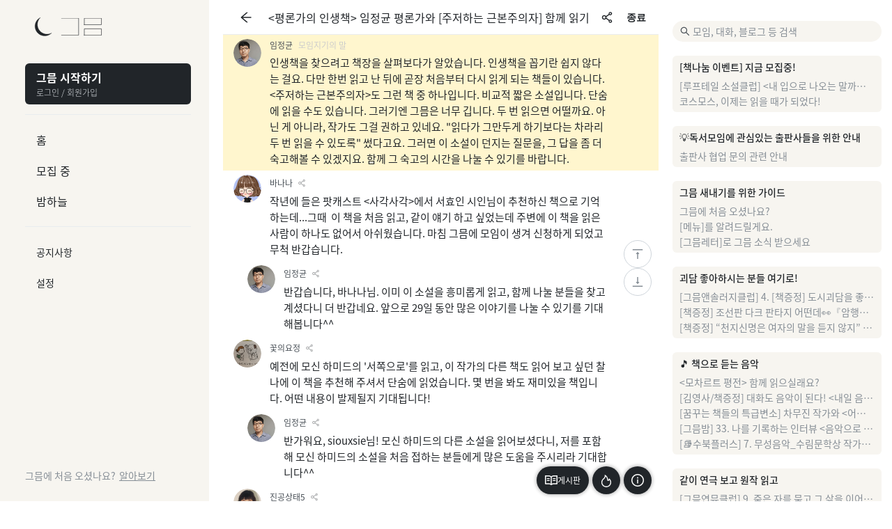

--- FILE ---
content_type: text/html; charset=utf-8
request_url: https://www.gmeum.com/meet/337
body_size: 116987
content:
<!DOCTYPE html><html lang="en" class=""><head><meta charSet="utf-8"/><meta name="viewport" content="width=device-width, user-scalable=no"/><link rel="apple-touch-icon" href="/logo192.png"/><link rel="manifest" href="/manifest.json"/><link rel="stylesheet" href="https://cdnjs.cloudflare.com/ajax/libs/font-awesome/6.2.0/css/all.min.css"/><meta name="naver-site-verification" content="62bbd14d510eaf758d97e9ed767eef7a79bc0fda"/><meta name="facebook-domain-verification" content="q8rggvj96df7rixhn8g7h9n8coud80"/><link rel="image_src" href="https://gmeum-etc.s3.ap-northeast-2.amazonaws.com/meta_img.png"/><meta itemProp="image" content="https://gmeum-etc.s3.ap-northeast-2.amazonaws.com/meta_img.png"/><meta property="og:site_name" content="그믐 - 온라인 북클럽 함께 해요!"/><meta property="og:locale" content="ko_KR"/><meta property="og:type" content="website"/><meta property="og:image" content="https://gmeum-etc.s3.ap-northeast-2.amazonaws.com/meta_img.png"/><meta property="og:image:width" content="1200"/><meta property="og:image:height" content="630"/><meta property="fb:pages" content="그믐"/><meta name="twitter:card" content="summary_large_image"/><meta name="twitter:image" content="https://gmeum-etc.s3.ap-northeast-2.amazonaws.com/meta_img.png"/><meta name="twitter:site" content="@그믐"/><title>&lt;평론가의 인생책&gt; 임정균 평론가와 [주저하는 근본주의자] 함께 읽기 - 그믐 모임</title><meta name="description" content="인생책을 찾으려고 책장을 살펴보다가 알았습니다. 인생책을 꼽기란 쉽지 않다는 걸요. 다만 한번 읽고 난 뒤에 곧장 처음부터 다시 읽게 되는 책들이 있습니다. &lt;주저하는 근본주의자&gt;도 그런 책 중 하나입니다. 비교적 짧은 소설입니다. 단숨에 읽을 수도 있습니다. 그러기엔 그믐은 너무 깁니다. 두 번 읽으면 어떨까요. 아닌 게 아니라, 작가도 그걸 권하고 있네요. &quot;읽다가 그만두게 하기보다는 차라리 두 번 읽을 수 있도록&quot; 썼다고요. 그러면 이 소설이 던지는 질문을, 그 답을 좀 더 숙고해볼 수 있겠지요. 함께 그 숙고의 시간을 나눌 수 있기를 바랍니다."/><meta property="og:url" content="https://www.gmeum.com/meet/337"/><meta property="og:title" content="&lt;평론가의 인생책&gt; 임정균 평론가와 [주저하는 근본주의자] 함께 읽기"/><meta property="og:description" content="인생책을 찾으려고 책장을 살펴보다가 알았습니다. 인생책을 꼽기란 쉽지 않다는 걸요. 다만 한번 읽고 난 뒤에 곧장 처음부터 다시 읽게 되는 책들이 있습니다. &lt;주저하는 근본주의자&gt;도 그런 책 중 하나입니다. 비교적 짧은 소설입니다. 단숨에 읽을 수도 있습니다. 그러기엔 그믐은 너무 깁니다. 두 번 읽으면 어떨까요. 아닌 게 아니라, 작가도 그걸 권하고 있네요. &quot;읽다가 그만두게 하기보다는 차라리 두 번 읽을 수 있도록&quot; 썼다고요. 그러면 이 소설이 던지는 질문을, 그 답을 좀 더 숙고해볼 수 있겠지요. 함께 그 숙고의 시간을 나눌 수 있기를 바랍니다."/><meta name="twitter:title" content="&lt;평론가의 인생책&gt; 임정균 평론가와 [주저하는 근본주의자] 함께 읽기"/><meta name="twitter:description" content="인생책을 찾으려고 책장을 살펴보다가 알았습니다. 인생책을 꼽기란 쉽지 않다는 걸요. 다만 한번 읽고 난 뒤에 곧장 처음부터 다시 읽게 되는 책들이 있습니다. &lt;주저하는 근본주의자&gt;도 그런 책 중 하나입니다. 비교적 짧은 소설입니다. 단숨에 읽을 수도 있습니다. 그러기엔 그믐은 너무 깁니다. 두 번 읽으면 어떨까요. 아닌 게 아니라, 작가도 그걸 권하고 있네요. &quot;읽다가 그만두게 하기보다는 차라리 두 번 읽을 수 있도록&quot; 썼다고요. 그러면 이 소설이 던지는 질문을, 그 답을 좀 더 숙고해볼 수   있겠지요. 함께 그 숙고의 시간을 나눌 수 있기를 바랍니다."/><link rel="canonical" href="https://www.gmeum.com/meet/337"/><link rel="alternate" href="https://www.gmeum.com/meet/337" hrefLang="ko_KR"/><link rel="stylesheet" href="/build/_assets/gmeum-button-WB6FLUWJ.css"/><link rel="stylesheet" href="/build/_assets/base-modal-Y6BZJY7U.css"/><link rel="stylesheet" href="/build/_assets/gmeum-modal-HMEBTAUV.css"/><link rel="stylesheet" href="/build/_assets/not-found-EH2VAEZ4.css"/><link rel="stylesheet" href="/build/_assets/antd-7J4TI45G.css"/><link rel="stylesheet" href="/build/_assets/quill.snow-WUFKYQET.css"/><link rel="stylesheet" href="/build/_assets/base-VV5SXY5X.css"/><link rel="stylesheet" href="/build/_assets/general-3NQVINLL.css"/><link rel="stylesheet" href="/build/_assets/user-avatar-6G6WNTKD.css"/><link rel="stylesheet" href="/build/_assets/gmeum-logo-K7PMUR2Y.css"/><link rel="stylesheet" href="/build/_assets/sidebar-FV7AXVRE.css"/><link rel="stylesheet" href="/build/_assets/more-popover-OQUVDZJB.css"/><link rel="stylesheet" href="/build/_assets/subscribe-btn-226LVBU5.css"/><link rel="stylesheet" href="/build/_assets/meet-widget-VJLOUVDT.css"/><link rel="stylesheet" href="/build/_assets/image-item-7YUHVU6Y.css"/><link rel="stylesheet" href="/build/_assets/book-item-5XHTLCYC.css"/><link rel="stylesheet" href="/build/_assets/notification-widget-NKMNJRL2.css"/><link rel="stylesheet" href="/build/_assets/header-R6G6YIJS.css"/><link rel="stylesheet" href="/build/_assets/header-TSLP6RRB.css"/><link rel="stylesheet" href="/build/_assets/description-FSJOQS34.css"/><link rel="stylesheet" href="/build/_assets/topic-card-TBBLHMEQ.css"/><link rel="stylesheet" href="/build/_assets/quote-card-WE42X7XJ.css"/><link rel="stylesheet" href="/build/_assets/meet-type-tag-J7R36C3U.css"/><link rel="stylesheet" href="/build/_assets/tag-container-WB23OISV.css"/><link rel="stylesheet" href="/build/_assets/meet-card-LEH44GDO.css"/><link rel="stylesheet" href="/build/_assets/blog-note-card-GPU26VCJ.css"/><link rel="stylesheet" href="/build/_assets/searched-card-VTEI4HJH.css"/><link rel="stylesheet" href="/build/_assets/certification-card-UUDEYB5S.css"/><link rel="stylesheet" href="/build/_assets/book-list-5DFVE3FH.css"/><link rel="stylesheet" href="/build/_assets/certification-RY7M7ETM.css"/><link rel="stylesheet" href="/build/_assets/body-WICRIQWU.css"/><link rel="stylesheet" href="/build/_assets/user-profile-2VT2J5XK.css"/><link rel="stylesheet" href="/build/_assets/header-O6RHANHK.css"/><link rel="stylesheet" href="/build/_assets/talk-3P4FGTSG.css"/><link rel="stylesheet" href="/build/_assets/help-modal-33COS7YG.css"/><link rel="stylesheet" href="/build/_assets/body-3KCF4OBN.css"/><link rel="stylesheet" href="/build/_assets/meet-detail-NC76D6FC.css"/><link rel="stylesheet" href="/build/_assets/topic-detail-3QAGDONU.css"/><link rel="stylesheet" href="/build/_assets/share-modal-BFYBC6MI.css"/><link rel="stylesheet" href="/build/_assets/header-VRCDS6LZ.css"/><link rel="stylesheet" href="/build/_assets/shelf-M4NAPZ3L.css"/><link rel="stylesheet" href="/build/_assets/navigation-FGQKMS7M.css"/><link rel="stylesheet" href="/build/_assets/bookshelf-AAZLGAQS.css"/><link rel="stylesheet" href="/build/_assets/topic-search-NJDMVPJG.css"/><link rel="stylesheet" href="/build/_assets/reserve-modal-G3A7YC5E.css"/><link rel="stylesheet" href="/build/_assets/quote-add-QEU4NNQT.css"/><link rel="stylesheet" href="/build/_assets/quoteshelf-KLBKUQZR.css"/><link rel="stylesheet" href="/build/_assets/quote-detail-ISXQL7IY.css"/><link rel="stylesheet" href="/build/_assets/gather-form-item-BV2B6JU6.css"/><link rel="stylesheet" href="/build/_assets/media-container-MGI2YK3J.css"/><link rel="stylesheet" href="/build/_assets/note-write-B5CPFAWI.css"/><link rel="stylesheet" href="/build/_assets/selected-topic-QHUHRYVV.css"/><link rel="stylesheet" href="/build/_assets/certification-detail-YM7R54CN.css"/><link rel="stylesheet" href="/build/_assets/sns-btn-4QICWC24.css"/><link rel="stylesheet" href="/build/_assets/extra-column-UOIMNRWV.css"/><link rel="stylesheet" href="/build/_assets/tab-navigation-MJQK2OHW.css"/><link rel="stylesheet" href="/build/_assets/meet-Y3L5KBMP.css"/><link rel="stylesheet" href="/build/_assets/gmeum-textarea-QCKS53VH.css"/><link rel="stylesheet" href="/build/_assets/user-talk-group-CJ2UOQ6O.css"/><link rel="stylesheet" href="/build/_assets/meet-setting-EETVFNI6.css"/><link rel="stylesheet" href="/build/_assets/highlight-widget-55DNWN2R.css"/><link rel="stylesheet" href="/build/_assets/drawer-4XQLR7MC.css"/><link rel="stylesheet" href="/build/_assets/skeleton-JRMNG4F6.css"/><link rel="stylesheet" href="/build/_assets/thread-drawer-HEYUW7GZ.css"/><link rel="stylesheet" href="/build/_assets/highlight-drawer-CDGOPXXB.css"/><link rel="stylesheet" href="/build/_assets/reserved-talk-PFXYZIFL.css"/><link rel="stylesheet" href="/build/_assets/content-7ICZ6SOU.css"/><link rel="stylesheet" href="/build/_assets/login-required-modal-3KTPF6KR.css"/><link rel="stylesheet" href="/build/_assets/accused-talk-A7TWHVWU.css"/><link rel="stylesheet" href="/build/_assets/meet-notification-R7GXAZFU.css"/><link rel="stylesheet" href="/build/_assets/image-list-HB3OBYU6.css"/><link rel="stylesheet" href="/build/_assets/issue-certification-RIHWJFJ4.css"/><link rel="stylesheet" href="/build/_assets/banned-user-6TSUOF2V.css"/><link rel="preload" href="https://t1.kakaocdn.net/kakao_js_sdk/v1/kakao.min.js" as="script"/><link rel="preload" href="https://cdn.jsdelivr.net/npm/sockjs-client@1.6.1/dist/sockjs.min.js" as="script"/><link rel="preload" href="https://static.nid.naver.com/js/naverLogin_implicit-1.0.3.js" as="script"/><link rel="preload" href="https://code.jquery.com/jquery-1.11.3.min.js" as="script"/><link rel="preload" href="https://accounts.google.com/gsi/client" as="script"/><script src="https://t1.kakaocdn.net/kakao_js_sdk/v1/kakao.min.js"></script><script src="https://cdn.jsdelivr.net/npm/sockjs-client@1.6.1/dist/sockjs.min.js"></script><script src="https://static.nid.naver.com/js/naverLogin_implicit-1.0.3.js"></script><script src="https://code.jquery.com/jquery-1.11.3.min.js"></script><script src="https://accounts.google.com/gsi/client" async=""></script><script>window.ENV = {"API_ENDPOINT":"https://backend.gmeum.com","TALK_SOCKET_URL":"https://backend.gmeum.com/talk","NOTIFICATION_SOCKET_URL":"https://backend.gmeum.com/notify","KAKAO_KEY":"b18bb3147e1f9772a8c3224fc8b37db0","NAVER_KEY":"JbD8or7HB_tOZlqYwI1I","GOOGLE_KEY":"613484263806-spgl2ie5brtktlaif9l6832nif3sdnfl.apps.googleusercontent.com","FACEBOOK_KEY":"1064094030884759","PIXEL_ID":"1224720434768776","GA_TRACKING_ID":"G-ZF93X89W90","BROWSER_TYPE":"ELSE"}</script><script async="" src="https://www.googletagmanager.com/gtag/js?id=G-ZF93X89W90"></script><script async="" id="gtag-init">
							window.dataLayer = window.dataLayer || [];
							function gtag(){dataLayer.push(arguments);}
							gtag('js', new Date());

							gtag('config', 'G-ZF93X89W90', {
								page_path: window.location.pathname,
							});
						</script></head><body class=""><div class="page-loader"><div class="ant-spin-nested-loading"><div class="ant-spin-container"><div class="root"><div class="root__bg"><div class="layout"><div class="layout__content"><div class="layout__header layout__header--visible"><header class="header"><div class="header__menu"><span role="img" aria-label="menu" class="anticon anticon-menu"><svg viewBox="64 64 896 896" focusable="false" data-icon="menu" width="1em" height="1em" fill="currentColor" aria-hidden="true"><path d="M904 160H120c-4.4 0-8 3.6-8 8v64c0 4.4 3.6 8 8 8h784c4.4 0 8-3.6 8-8v-64c0-4.4-3.6-8-8-8zm0 624H120c-4.4 0-8 3.6-8 8v64c0 4.4 3.6 8 8 8h784c4.4 0 8-3.6 8-8v-64c0-4.4-3.6-8-8-8zm0-312H120c-4.4 0-8 3.6-8 8v64c0 4.4 3.6 8 8 8h784c4.4 0 8-3.6 8-8v-64c0-4.4-3.6-8-8-8z"></path></svg></span></div><div class="header__logo"><div class="header__logo__gmeum"><div class="gmeum-logo gmeum-logo--default"><svg width="100%" height="100%" viewBox="0 0 375 420" version="1.1" xmlns="http://www.w3.org/2000/svg"><g id="Desktop" fill="current" stroke="current" stroke-width="5" stroke-linecap="round" stroke-linejoin="round"><path d="M424.620763,413.00255 C387.974501,441.732273 341.798976,458.861404 291.622728,458.861404 C172.471133,458.861404 75.8796804,362.269952 75.8796804,243.118357 C75.8796804,150.656125 134.045482,71.7792437 215.782434,41.0823661 C165.406244,80.5759881 133.037422,141.991202 133.037422,210.966559 C133.037422,330.118154 229.628874,426.709607 348.780469,426.709607 C375.469834,426.709607 401.027272,421.863249 424.620768,413.002548 Z" id="Oval-1" transform="translate(-95, -14) rotate(-6.000000)"></path></g></svg><svg width="100%" height="100%" viewBox="0 0 451 196" version="1.1" xmlns="http://www.w3.org/2000/svg"><g id="Desktop" stroke="current" fill="none" stroke-width="5" stroke-linecap="round" stroke-linejoin="round"><g id="Page-1"><path d="M0,193.457944 L192.638618,193.457944 L192.638618,0.364319771 L0,0.364319771" id="Stroke-1"></path><path d="M256.85208,74.0031705 L449.490698,74.0031705 L449.490698,1.05659668 L256.85208,1.05659668 L256.85208,74.0031705 Z" id="Stroke-2"></path><path d="M256.85208,193.457944 L449.490698,193.457944 L449.490698,120.51137 L256.85208,120.51137 L256.85208,193.457944 Z" id="Stroke-3"></path></g></g></svg></div></div></div><div class="header__tool"><span role="img" aria-label="search" tabindex="-1" class="anticon anticon-search"><svg viewBox="64 64 896 896" focusable="false" data-icon="search" width="1em" height="1em" fill="currentColor" aria-hidden="true"><path d="M909.6 854.5L649.9 594.8C690.2 542.7 712 479 712 412c0-80.2-31.3-155.4-87.9-212.1-56.6-56.7-132-87.9-212.1-87.9s-155.5 31.3-212.1 87.9C143.2 256.5 112 331.8 112 412c0 80.1 31.3 155.5 87.9 212.1C256.5 680.8 331.8 712 412 712c67 0 130.6-21.8 182.7-62l259.7 259.6a8.2 8.2 0 0011.6 0l43.6-43.5a8.2 8.2 0 000-11.6zM570.4 570.4C528 612.7 471.8 636 412 636s-116-23.3-158.4-65.6C211.3 528 188 471.8 188 412s23.3-116.1 65.6-158.4C296 211.3 352.2 188 412 188s116.1 23.2 158.4 65.6S636 352.2 636 412s-23.3 116.1-65.6 158.4z"></path></svg></span></div></header></div><div class="layout__sidebar layout__sidebar--closed"><div class="sidebar"><div class="sidebar__mask sidebar__mask--hidden"></div><div class="sidebar__container sidebar__container--hidden"><div class="sidebar__content"><div class="sidebar__logo-box"><div class="sidebar__logo"><div class="gmeum-logo gmeum-logo--default"><svg width="100%" height="100%" viewBox="0 0 375 420" version="1.1" xmlns="http://www.w3.org/2000/svg"><g id="Desktop" fill="current" stroke="current" stroke-width="5" stroke-linecap="round" stroke-linejoin="round"><path d="M424.620763,413.00255 C387.974501,441.732273 341.798976,458.861404 291.622728,458.861404 C172.471133,458.861404 75.8796804,362.269952 75.8796804,243.118357 C75.8796804,150.656125 134.045482,71.7792437 215.782434,41.0823661 C165.406244,80.5759881 133.037422,141.991202 133.037422,210.966559 C133.037422,330.118154 229.628874,426.709607 348.780469,426.709607 C375.469834,426.709607 401.027272,421.863249 424.620768,413.002548 Z" id="Oval-1" transform="translate(-95, -14) rotate(-6.000000)"></path></g></svg><svg width="100%" height="100%" viewBox="0 0 451 196" version="1.1" xmlns="http://www.w3.org/2000/svg"><g id="Desktop" stroke="current" fill="none" stroke-width="5" stroke-linecap="round" stroke-linejoin="round"><g id="Page-1"><path d="M0,193.457944 L192.638618,193.457944 L192.638618,0.364319771 L0,0.364319771" id="Stroke-1"></path><path d="M256.85208,74.0031705 L449.490698,74.0031705 L449.490698,1.05659668 L256.85208,1.05659668 L256.85208,74.0031705 Z" id="Stroke-2"></path><path d="M256.85208,193.457944 L449.490698,193.457944 L449.490698,120.51137 L256.85208,120.51137 L256.85208,193.457944 Z" id="Stroke-3"></path></g></g></svg></div></div><div class="sidebar__logo--sm"><div class="gmeum-logo gmeum-logo__moon"><svg width="100%" height="100%" viewBox="0 0 375 420" version="1.1" xmlns="http://www.w3.org/2000/svg"><g id="Desktop" fill="current" stroke="current" stroke-width="5" stroke-linecap="round" stroke-linejoin="round"><path d="M424.620763,413.00255 C387.974501,441.732273 341.798976,458.861404 291.622728,458.861404 C172.471133,458.861404 75.8796804,362.269952 75.8796804,243.118357 C75.8796804,150.656125 134.045482,71.7792437 215.782434,41.0823661 C165.406244,80.5759881 133.037422,141.991202 133.037422,210.966559 C133.037422,330.118154 229.628874,426.709607 348.780469,426.709607 C375.469834,426.709607 401.027272,421.863249 424.620768,413.002548 Z" id="Oval-1" transform="translate(-95, -14) rotate(-6.000000)"></path></g></svg></div></div></div><div class="sidebar__header"><div class="sidebar__header__default"><span class="sidebar__header__default__text">그믐 시작하기</span><div class="sidebar__header__default__description">로그인 / 회원가입</div></div><div class="sidebar__header__default--sm"><span style="width:50px;height:50px;line-height:50px;font-size:25px" class="ant-avatar ant-avatar-circle ant-avatar-icon"><span role="img" aria-label="user" class="anticon anticon-user"><svg viewBox="64 64 896 896" focusable="false" data-icon="user" width="1em" height="1em" fill="currentColor" aria-hidden="true"><path d="M858.5 763.6a374 374 0 00-80.6-119.5 375.63 375.63 0 00-119.5-80.6c-.4-.2-.8-.3-1.2-.5C719.5 518 760 444.7 760 362c0-137-111-248-248-248S264 225 264 362c0 82.7 40.5 156 102.8 201.1-.4.2-.8.3-1.2.5-44.8 18.9-85 46-119.5 80.6a375.63 375.63 0 00-80.6 119.5A371.7 371.7 0 00136 901.8a8 8 0 008 8.2h60c4.4 0 7.9-3.5 8-7.8 2-77.2 33-149.5 87.8-204.3 56.7-56.7 132-87.9 212.2-87.9s155.5 31.2 212.2 87.9C779 752.7 810 825 812 902.2c.1 4.4 3.6 7.8 8 7.8h60a8 8 0 008-8.2c-1-47.8-10.9-94.3-29.5-138.2zM512 534c-45.9 0-89.1-17.9-121.6-50.4S340 407.9 340 362c0-45.9 17.9-89.1 50.4-121.6S466.1 190 512 190s89.1 17.9 121.6 50.4S684 316.1 684 362c0 45.9-17.9 89.1-50.4 121.6S557.9 534 512 534z"></path></svg></span></span></div></div><div class="sidebar__nav-list"><div class="ant-divider ant-divider-horizontal" style="margin:14px 0" role="separator"></div><a class="nav-link sidebar__nav" href="/"><span class="sidebar__nav__content--icon"><span role="img" aria-label="home" class="anticon anticon-home"><svg viewBox="64 64 896 896" focusable="false" data-icon="home" width="1em" height="1em" fill="currentColor" aria-hidden="true"><path d="M946.5 505L560.1 118.8l-25.9-25.9a31.5 31.5 0 00-44.4 0L77.5 505a63.9 63.9 0 00-18.8 46c.4 35.2 29.7 63.3 64.9 63.3h42.5V940h691.8V614.3h43.4c17.1 0 33.2-6.7 45.3-18.8a63.6 63.6 0 0018.7-45.3c0-17-6.7-33.1-18.8-45.2zM568 868H456V664h112v204zm217.9-325.7V868H632V640c0-22.1-17.9-40-40-40H432c-22.1 0-40 17.9-40 40v228H238.1V542.3h-96l370-369.7 23.1 23.1L882 542.3h-96.1z"></path></svg></span></span><span class="sidebar__nav__content">홈</span></a><a class="nav-link sidebar__nav" href="/gather"><span class="sidebar__nav__content--icon"><span role="img" aria-label="usergroup-add" class="anticon anticon-usergroup-add"><svg viewBox="64 64 896 896" focusable="false" data-icon="usergroup-add" width="1em" height="1em" fill="currentColor" aria-hidden="true"><path d="M892 772h-80v-80c0-4.4-3.6-8-8-8h-48c-4.4 0-8 3.6-8 8v80h-80c-4.4 0-8 3.6-8 8v48c0 4.4 3.6 8 8 8h80v80c0 4.4 3.6 8 8 8h48c4.4 0 8-3.6 8-8v-80h80c4.4 0 8-3.6 8-8v-48c0-4.4-3.6-8-8-8zM373.5 498.4c-.9-8.7-1.4-17.5-1.4-26.4 0-15.9 1.5-31.4 4.3-46.5.7-3.6-1.2-7.3-4.5-8.8-13.6-6.1-26.1-14.5-36.9-25.1a127.54 127.54 0 01-38.7-95.4c.9-32.1 13.8-62.6 36.3-85.6 24.7-25.3 57.9-39.1 93.2-38.7 31.9.3 62.7 12.6 86 34.4 7.9 7.4 14.7 15.6 20.4 24.4 2 3.1 5.9 4.4 9.3 3.2 17.6-6.1 36.2-10.4 55.3-12.4 5.6-.6 8.8-6.6 6.3-11.6-32.5-64.3-98.9-108.7-175.7-109.9-110.8-1.7-203.2 89.2-203.2 200 0 62.8 28.9 118.8 74.2 155.5-31.8 14.7-61.1 35-86.5 60.4-54.8 54.7-85.8 126.9-87.8 204a8 8 0 008 8.2h56.1c4.3 0 7.9-3.4 8-7.7 1.9-58 25.4-112.3 66.7-153.5 29.4-29.4 65.4-49.8 104.7-59.7 3.8-1.1 6.4-4.8 5.9-8.8zM824 472c0-109.4-87.9-198.3-196.9-200C516.3 270.3 424 361.2 424 472c0 62.8 29 118.8 74.2 155.5a300.95 300.95 0 00-86.4 60.4C357 742.6 326 814.8 324 891.8a8 8 0 008 8.2h56c4.3 0 7.9-3.4 8-7.7 1.9-58 25.4-112.3 66.7-153.5C505.8 695.7 563 672 624 672c110.4 0 200-89.5 200-200zm-109.5 90.5C690.3 586.7 658.2 600 624 600s-66.3-13.3-90.5-37.5a127.26 127.26 0 01-37.5-91.8c.3-32.8 13.4-64.5 36.3-88 24-24.6 56.1-38.3 90.4-38.7 33.9-.3 66.8 12.9 91 36.6 24.8 24.3 38.4 56.8 38.4 91.4-.1 34.2-13.4 66.3-37.6 90.5z"></path></svg></span></span><span class="sidebar__nav__content">모집 중</span></a><a class="nav-link sidebar__nav" href="/connection"><span class="sidebar__nav__content--icon"><span role="img" aria-label="rocket" style="transform:rotate(45deg)" class="anticon anticon-rocket"><svg viewBox="64 64 896 896" focusable="false" data-icon="rocket" width="1em" height="1em" fill="currentColor" aria-hidden="true"><path d="M864 736c0-111.6-65.4-208-160-252.9V317.3c0-15.1-5.3-29.7-15.1-41.2L536.5 95.4C530.1 87.8 521 84 512 84s-18.1 3.8-24.5 11.4L335.1 276.1a63.97 63.97 0 00-15.1 41.2v165.8C225.4 528 160 624.4 160 736h156.5c-2.3 7.2-3.5 15-3.5 23.8 0 22.1 7.6 43.7 21.4 60.8a97.2 97.2 0 0043.1 30.6c23.1 54 75.6 88.8 134.5 88.8 29.1 0 57.3-8.6 81.4-24.8 23.6-15.8 41.9-37.9 53-64a97 97 0 0043.1-30.5 97.52 97.52 0 0021.4-60.8c0-8.4-1.1-16.4-3.1-23.8H864zM762.3 621.4c9.4 14.6 17 30.3 22.5 46.6H700V558.7a211.6 211.6 0 0162.3 62.7zM388 483.1V318.8l124-147 124 147V668H388V483.1zM239.2 668c5.5-16.3 13.1-32 22.5-46.6 16.3-25.2 37.5-46.5 62.3-62.7V668h-84.8zm388.9 116.2c-5.2 3-11.2 4.2-17.1 3.4l-19.5-2.4-2.8 19.4c-5.4 37.9-38.4 66.5-76.7 66.5-38.3 0-71.3-28.6-76.7-66.5l-2.8-19.5-19.5 2.5a27.7 27.7 0 01-17.1-3.5c-8.7-5-14.1-14.3-14.1-24.4 0-10.6 5.9-19.4 14.6-23.8h231.3c8.8 4.5 14.6 13.3 14.6 23.8-.1 10.2-5.5 19.6-14.2 24.5zM464 400a48 48 0 1096 0 48 48 0 10-96 0z"></path></svg></span></span><span class="sidebar__nav__content">밤하늘</span></a><div class="ant-divider ant-divider-horizontal" style="margin:14px 0" role="separator"></div><a class="nav-link sidebar__nav" href="/blog/40"><span class="sidebar__nav__content--icon"><span role="img" aria-label="notification" class="anticon anticon-notification"><svg viewBox="64 64 896 896" focusable="false" data-icon="notification" width="1em" height="1em" fill="currentColor" aria-hidden="true"><path d="M880 112c-3.8 0-7.7.7-11.6 2.3L292 345.9H128c-8.8 0-16 7.4-16 16.6v299c0 9.2 7.2 16.6 16 16.6h101.7c-3.7 11.6-5.7 23.9-5.7 36.4 0 65.9 53.8 119.5 120 119.5 55.4 0 102.1-37.6 115.9-88.4l408.6 164.2c3.9 1.5 7.8 2.3 11.6 2.3 16.9 0 32-14.2 32-33.2V145.2C912 126.2 897 112 880 112zM344 762.3c-26.5 0-48-21.4-48-47.8 0-11.2 3.9-21.9 11-30.4l84.9 34.1c-2 24.6-22.7 44.1-47.9 44.1zm496 58.4L318.8 611.3l-12.9-5.2H184V417.9h121.9l12.9-5.2L840 203.3v617.4z"></path></svg></span></span><span class="sidebar__nav__content sidebar__nav__content--sm">공지사항</span></a><a class="nav-link sidebar__nav" href="/settings"><span class="sidebar__nav__content--icon"><span role="img" aria-label="setting" class="anticon anticon-setting"><svg viewBox="64 64 896 896" focusable="false" data-icon="setting" width="1em" height="1em" fill="currentColor" aria-hidden="true"><path d="M924.8 625.7l-65.5-56c3.1-19 4.7-38.4 4.7-57.8s-1.6-38.8-4.7-57.8l65.5-56a32.03 32.03 0 009.3-35.2l-.9-2.6a443.74 443.74 0 00-79.7-137.9l-1.8-2.1a32.12 32.12 0 00-35.1-9.5l-81.3 28.9c-30-24.6-63.5-44-99.7-57.6l-15.7-85a32.05 32.05 0 00-25.8-25.7l-2.7-.5c-52.1-9.4-106.9-9.4-159 0l-2.7.5a32.05 32.05 0 00-25.8 25.7l-15.8 85.4a351.86 351.86 0 00-99 57.4l-81.9-29.1a32 32 0 00-35.1 9.5l-1.8 2.1a446.02 446.02 0 00-79.7 137.9l-.9 2.6c-4.5 12.5-.8 26.5 9.3 35.2l66.3 56.6c-3.1 18.8-4.6 38-4.6 57.1 0 19.2 1.5 38.4 4.6 57.1L99 625.5a32.03 32.03 0 00-9.3 35.2l.9 2.6c18.1 50.4 44.9 96.9 79.7 137.9l1.8 2.1a32.12 32.12 0 0035.1 9.5l81.9-29.1c29.8 24.5 63.1 43.9 99 57.4l15.8 85.4a32.05 32.05 0 0025.8 25.7l2.7.5a449.4 449.4 0 00159 0l2.7-.5a32.05 32.05 0 0025.8-25.7l15.7-85a350 350 0 0099.7-57.6l81.3 28.9a32 32 0 0035.1-9.5l1.8-2.1c34.8-41.1 61.6-87.5 79.7-137.9l.9-2.6c4.5-12.3.8-26.3-9.3-35zM788.3 465.9c2.5 15.1 3.8 30.6 3.8 46.1s-1.3 31-3.8 46.1l-6.6 40.1 74.7 63.9a370.03 370.03 0 01-42.6 73.6L721 702.8l-31.4 25.8c-23.9 19.6-50.5 35-79.3 45.8l-38.1 14.3-17.9 97a377.5 377.5 0 01-85 0l-17.9-97.2-37.8-14.5c-28.5-10.8-55-26.2-78.7-45.7l-31.4-25.9-93.4 33.2c-17-22.9-31.2-47.6-42.6-73.6l75.5-64.5-6.5-40c-2.4-14.9-3.7-30.3-3.7-45.5 0-15.3 1.2-30.6 3.7-45.5l6.5-40-75.5-64.5c11.3-26.1 25.6-50.7 42.6-73.6l93.4 33.2 31.4-25.9c23.7-19.5 50.2-34.9 78.7-45.7l37.9-14.3 17.9-97.2c28.1-3.2 56.8-3.2 85 0l17.9 97 38.1 14.3c28.7 10.8 55.4 26.2 79.3 45.8l31.4 25.8 92.8-32.9c17 22.9 31.2 47.6 42.6 73.6L781.8 426l6.5 39.9zM512 326c-97.2 0-176 78.8-176 176s78.8 176 176 176 176-78.8 176-176-78.8-176-176-176zm79.2 255.2A111.6 111.6 0 01512 614c-29.9 0-58-11.7-79.2-32.8A111.6 111.6 0 01400 502c0-29.9 11.7-58 32.8-79.2C454 401.6 482.1 390 512 390c29.9 0 58 11.6 79.2 32.8A111.6 111.6 0 01624 502c0 29.9-11.7 58-32.8 79.2z"></path></svg></span></span><span class="sidebar__nav__content sidebar__nav__content--sm">설정</span></a></div><div class="sidebar__footer"><div class="sidebar__footer__tutorial"><span>그믐에 처음 오셨나요?</span><a class="nav-link sidebar__footer__tutorial__link" href="/blog/40/336">알아보기</a></div><div class="sidebar__footer__info"><a class="nav-link sidebar__footer__tutorial__link" href="/about"><span role="img" aria-label="info-circle" class="anticon anticon-info-circle"><svg viewBox="64 64 896 896" focusable="false" data-icon="info-circle" width="1em" height="1em" fill="currentColor" aria-hidden="true"><path d="M512 64C264.6 64 64 264.6 64 512s200.6 448 448 448 448-200.6 448-448S759.4 64 512 64zm0 820c-205.4 0-372-166.6-372-372s166.6-372 372-372 372 166.6 372 372-166.6 372-372 372z"></path><path d="M464 336a48 48 0 1096 0 48 48 0 10-96 0zm72 112h-48c-4.4 0-8 3.6-8 8v272c0 4.4 3.6 8 8 8h48c4.4 0 8-3.6 8-8V456c0-4.4-3.6-8-8-8z"></path></svg></span></a></div></div><a href="https://www.gmeum.com/gather" style="display:none"></a><a href="https://www.gmeum.com/blog/40" style="display:none"></a><a href="https://www.gmeum.com/about/faq" style="display:none"></a><a href="https://www.gmeum.com/about" style="display:none"></a></div></div></div></div><main class="layout__main layout__main--with-tab"><div class="fadeIn meet"><div class="meet__content"><div class="meet__header"><div class="meet__header__column"><div class="meet__header__left"><span role="img" aria-label="arrow-left" style="font-size:18px" tabindex="-1" class="anticon anticon-arrow-left"><svg viewBox="64 64 896 896" focusable="false" data-icon="arrow-left" width="1em" height="1em" fill="currentColor" aria-hidden="true"><path d="M872 474H286.9l350.2-304c5.6-4.9 2.2-14-5.2-14h-88.5c-3.9 0-7.6 1.4-10.5 3.9L155 487.8a31.96 31.96 0 000 48.3L535.1 866c1.5 1.3 3.3 2 5.2 2h91.5c7.4 0 10.8-9.2 5.2-14L286.9 550H872c4.4 0 8-3.6 8-8v-60c0-4.4-3.6-8-8-8z"></path></svg></span></div><div class="meet__header__center"><div class="meet__header__title"><h1 class="meet__header__title--text">&lt;평론가의 인생책&gt; 임정균 평론가와 [주저하는 근본주의자] 함께 읽기</h1><div class="meet__header__title--tool"><span role="img" aria-label="share-alt" style="font-size:18px" tabindex="-1" class="anticon anticon-share-alt ant-dropdown-trigger"><svg viewBox="64 64 896 896" focusable="false" data-icon="share-alt" width="1em" height="1em" fill="currentColor" aria-hidden="true"><path d="M752 664c-28.5 0-54.8 10-75.4 26.7L469.4 540.8a160.68 160.68 0 000-57.6l207.2-149.9C697.2 350 723.5 360 752 360c66.2 0 120-53.8 120-120s-53.8-120-120-120-120 53.8-120 120c0 11.6 1.6 22.7 4.7 33.3L439.9 415.8C410.7 377.1 364.3 352 312 352c-88.4 0-160 71.6-160 160s71.6 160 160 160c52.3 0 98.7-25.1 127.9-63.8l196.8 142.5c-3.1 10.6-4.7 21.8-4.7 33.3 0 66.2 53.8 120 120 120s120-53.8 120-120-53.8-120-120-120zm0-476c28.7 0 52 23.3 52 52s-23.3 52-52 52-52-23.3-52-52 23.3-52 52-52zM312 600c-48.5 0-88-39.5-88-88s39.5-88 88-88 88 39.5 88 88-39.5 88-88 88zm440 236c-28.7 0-52-23.3-52-52s23.3-52 52-52 52 23.3 52 52-23.3 52-52 52z"></path></svg></span></div></div></div><div class="meet__header__right"><div class="meet__header__due">D-29</div></div></div><div class="meet__header__notification"></div></div><div class="meet__slider"><div class="meet__body"><div class="talk talk--description"><div class="ant-comment"><div class="ant-comment-inner"><div class="ant-comment-avatar"><div class="user-avatar"><span style="width:40px;height:40px;line-height:40px;font-size:20px;flex-shrink:0" class="ant-avatar ant-avatar-circle ant-avatar-image ant-avatar-icon"><img src="https://gmeum-application-production.s3.ap-northeast-2.amazonaws.com/uploaded/profile/images-v2/5243.jpeg"/></span></div></div><div class="ant-comment-content"><div class="ant-comment-content-detail"><div class="ant-comment-content-author"><span style="cursor:default" class="ant-comment-content-author-name">임정균</span><span class="ant-comment-content-author-time">모임지기의 말</span></div><div class="talk__content"><div class="talk__content__body"><div class="talk__content__text talk__content__text--3">인생책을 찾으려고 책장을 살펴보다가 알았습니다. 인생책을 꼽기란 쉽지 않다는 걸요. 다만 한번 읽고 난 뒤에 곧장 처음부터 다시 읽게 되는 책들이 있습니다. &lt;주저하는 근본주의자&gt;도 그런 책 중 하나입니다. 비교적 짧은 소설입니다. 단숨에 읽을 수도 있습니다. 그러기엔 그믐은 너무 깁니다. 두 번 읽으면 어떨까요. 아닌 게 아니라, 작가도 그걸 권하고 있네요. &quot;읽다가 그만두게 하기보다는 차라리 두 번 읽을 수 있도록&quot; 썼다고요. 그러면 이 소설이 던지는 질문을, 그 답을 좀 더 숙고해볼 수 있겠지요. 함께 그 숙고의 시간을 나눌 수 있기를 바랍니다.</div></div><div class="talk__content__reply"></div></div></div></div></div></div></div><div><div class="fadeIn talk" id="talk#15910"><div data-indent="" style="margin-left:0" class="ant-comment"><div class="ant-comment-inner"><div class="ant-comment-avatar"><div class="user-avatar"><span style="width:40px;height:40px;line-height:40px;font-size:20px;flex-shrink:0" class="ant-avatar ant-avatar-circle ant-avatar-image ant-avatar-icon"><img src="https://gmeum-application-production.s3.ap-northeast-2.amazonaws.com/uploaded/profile/images/avatar_profile%20%281%29.png"/></span></div></div><div class="ant-comment-content"><div class="ant-comment-content-detail"><div class="ant-comment-content-author"><div><span class="ant-comment-content-author-name">바나나</span></div><span class="talk__talk-tool"><div class="talk__talk-tool__container"><span role="img" aria-label="comment" class="anticon anticon-comment"><svg viewBox="64 64 896 896" focusable="false" data-icon="comment" width="1em" height="1em" fill="currentColor" aria-hidden="true"><defs><style></style></defs><path d="M573 421c-23.1 0-41 17.9-41 40s17.9 40 41 40c21.1 0 39-17.9 39-40s-17.9-40-39-40zm-280 0c-23.1 0-41 17.9-41 40s17.9 40 41 40c21.1 0 39-17.9 39-40s-17.9-40-39-40z"></path><path d="M894 345a343.92 343.92 0 00-189-130v.1c-17.1-19-36.4-36.5-58-52.1-163.7-119-393.5-82.7-513 81-96.3 133-92.2 311.9 6 439l.8 132.6c0 3.2.5 6.4 1.5 9.4a31.95 31.95 0 0040.1 20.9L309 806c33.5 11.9 68.1 18.7 102.5 20.6l-.5.4c89.1 64.9 205.9 84.4 313 49l127.1 41.4c3.2 1 6.5 1.6 9.9 1.6 17.7 0 32-14.3 32-32V753c88.1-119.6 90.4-284.9 1-408zM323 735l-12-5-99 31-1-104-8-9c-84.6-103.2-90.2-251.9-11-361 96.4-132.2 281.2-161.4 413-66 132.2 96.1 161.5 280.6 66 412-80.1 109.9-223.5 150.5-348 102zm505-17l-8 10 1 104-98-33-12 5c-56 20.8-115.7 22.5-171 7l-.2-.1A367.31 367.31 0 00729 676c76.4-105.3 88.8-237.6 44.4-350.4l.6.4c23 16.5 44.1 37.1 62 62 72.6 99.6 68.5 235.2-8 330z"></path><path d="M433 421c-23.1 0-41 17.9-41 40s17.9 40 41 40c21.1 0 39-17.9 39-40s-17.9-40-39-40z"></path></svg></span></div></span><span class="talk__talk-tool"><div class="talk__talk-tool__container"><span role="img" aria-label="share-alt" class="anticon anticon-share-alt"><svg viewBox="64 64 896 896" focusable="false" data-icon="share-alt" width="1em" height="1em" fill="currentColor" aria-hidden="true"><path d="M752 664c-28.5 0-54.8 10-75.4 26.7L469.4 540.8a160.68 160.68 0 000-57.6l207.2-149.9C697.2 350 723.5 360 752 360c66.2 0 120-53.8 120-120s-53.8-120-120-120-120 53.8-120 120c0 11.6 1.6 22.7 4.7 33.3L439.9 415.8C410.7 377.1 364.3 352 312 352c-88.4 0-160 71.6-160 160s71.6 160 160 160c52.3 0 98.7-25.1 127.9-63.8l196.8 142.5c-3.1 10.6-4.7 21.8-4.7 33.3 0 66.2 53.8 120 120 120s120-53.8 120-120-53.8-120-120-120zm0-476c28.7 0 52 23.3 52 52s-23.3 52-52 52-52-23.3-52-52 23.3-52 52-52zM312 600c-48.5 0-88-39.5-88-88s39.5-88 88-88 88 39.5 88 88-39.5 88-88 88zm440 236c-28.7 0-52-23.3-52-52s23.3-52 52-52 52 23.3 52 52-23.3 52-52 52z"></path></svg></span></div></span></div><div class="talk__content"><div class="talk__content__body"><div class="talk__content__text talk__content__text--3">작년에 들은 팟캐스트 &lt;사각사각&gt;에서 서효인 시인님이 추천하신 책으로 기억하는데...그때  이 책을 처음 읽고, 같이 얘기 하고 싶었는데 주변에 이 책을 읽은 사람이 하나도 없어서 아쉬웠습니다. 마침 그믐에 모임이 생겨 신청하게 되었고 무척 반갑습니다.</div><div class="talk__content__quick-links"></div></div><div class="talk__content__reply"></div></div></div></div></div></div></div></div><div><div class="fadeIn talk" id="talk#15946"><div data-indent="" style="margin-left:20px" class="ant-comment"><div class="ant-comment-inner"><div class="ant-comment-avatar"><div class="user-avatar"><span style="width:40px;height:40px;line-height:40px;font-size:20px;flex-shrink:0" class="ant-avatar ant-avatar-circle ant-avatar-image ant-avatar-icon"><img src="https://gmeum-application-production.s3.ap-northeast-2.amazonaws.com/uploaded/profile/images-v2/5243.jpeg"/></span></div></div><div class="ant-comment-content"><div class="ant-comment-content-detail"><div class="ant-comment-content-author"><div><span class="ant-comment-content-author-name">임정균</span></div><span class="talk__talk-tool"><div class="talk__talk-tool__container"><span role="img" aria-label="comment" class="anticon anticon-comment"><svg viewBox="64 64 896 896" focusable="false" data-icon="comment" width="1em" height="1em" fill="currentColor" aria-hidden="true"><defs><style></style></defs><path d="M573 421c-23.1 0-41 17.9-41 40s17.9 40 41 40c21.1 0 39-17.9 39-40s-17.9-40-39-40zm-280 0c-23.1 0-41 17.9-41 40s17.9 40 41 40c21.1 0 39-17.9 39-40s-17.9-40-39-40z"></path><path d="M894 345a343.92 343.92 0 00-189-130v.1c-17.1-19-36.4-36.5-58-52.1-163.7-119-393.5-82.7-513 81-96.3 133-92.2 311.9 6 439l.8 132.6c0 3.2.5 6.4 1.5 9.4a31.95 31.95 0 0040.1 20.9L309 806c33.5 11.9 68.1 18.7 102.5 20.6l-.5.4c89.1 64.9 205.9 84.4 313 49l127.1 41.4c3.2 1 6.5 1.6 9.9 1.6 17.7 0 32-14.3 32-32V753c88.1-119.6 90.4-284.9 1-408zM323 735l-12-5-99 31-1-104-8-9c-84.6-103.2-90.2-251.9-11-361 96.4-132.2 281.2-161.4 413-66 132.2 96.1 161.5 280.6 66 412-80.1 109.9-223.5 150.5-348 102zm505-17l-8 10 1 104-98-33-12 5c-56 20.8-115.7 22.5-171 7l-.2-.1A367.31 367.31 0 00729 676c76.4-105.3 88.8-237.6 44.4-350.4l.6.4c23 16.5 44.1 37.1 62 62 72.6 99.6 68.5 235.2-8 330z"></path><path d="M433 421c-23.1 0-41 17.9-41 40s17.9 40 41 40c21.1 0 39-17.9 39-40s-17.9-40-39-40z"></path></svg></span></div></span><span class="talk__talk-tool"><div class="talk__talk-tool__container"><span role="img" aria-label="share-alt" class="anticon anticon-share-alt"><svg viewBox="64 64 896 896" focusable="false" data-icon="share-alt" width="1em" height="1em" fill="currentColor" aria-hidden="true"><path d="M752 664c-28.5 0-54.8 10-75.4 26.7L469.4 540.8a160.68 160.68 0 000-57.6l207.2-149.9C697.2 350 723.5 360 752 360c66.2 0 120-53.8 120-120s-53.8-120-120-120-120 53.8-120 120c0 11.6 1.6 22.7 4.7 33.3L439.9 415.8C410.7 377.1 364.3 352 312 352c-88.4 0-160 71.6-160 160s71.6 160 160 160c52.3 0 98.7-25.1 127.9-63.8l196.8 142.5c-3.1 10.6-4.7 21.8-4.7 33.3 0 66.2 53.8 120 120 120s120-53.8 120-120-53.8-120-120-120zm0-476c28.7 0 52 23.3 52 52s-23.3 52-52 52-52-23.3-52-52 23.3-52 52-52zM312 600c-48.5 0-88-39.5-88-88s39.5-88 88-88 88 39.5 88 88-39.5 88-88 88zm440 236c-28.7 0-52-23.3-52-52s23.3-52 52-52 52 23.3 52 52-23.3 52-52 52z"></path></svg></span></div></span></div><div class="talk__content"><div class="talk__content__body"><div class="talk__content__text talk__content__text--3">반갑습니다, 바나나님. 이미 이 소설을 흥미롭게 읽고, 함께 나눌 분들을 찾고 계셨다니 더 반갑네요. 앞으로 29일 동안 많은 이야기를 나눌 수 있기를 기대해봅니다^^</div><div class="talk__content__quick-links"></div></div><div class="talk__content__reply"></div></div></div></div></div></div></div></div><div><div class="fadeIn talk" id="talk#15932"><div data-indent="" style="margin-left:0" class="ant-comment"><div class="ant-comment-inner"><div class="ant-comment-avatar"><div class="user-avatar"><span style="width:40px;height:40px;line-height:40px;font-size:20px;flex-shrink:0" class="ant-avatar ant-avatar-circle ant-avatar-image ant-avatar-icon"><img src="https://gmeum-application-production.s3.ap-northeast-2.amazonaws.com/uploaded/profile/images/KakaoTalk_20220921_115443294.jpg"/></span></div></div><div class="ant-comment-content"><div class="ant-comment-content-detail"><div class="ant-comment-content-author"><div><span class="ant-comment-content-author-name">꽃의요정</span></div><span class="talk__talk-tool"><div class="talk__talk-tool__container"><span role="img" aria-label="comment" class="anticon anticon-comment"><svg viewBox="64 64 896 896" focusable="false" data-icon="comment" width="1em" height="1em" fill="currentColor" aria-hidden="true"><defs><style></style></defs><path d="M573 421c-23.1 0-41 17.9-41 40s17.9 40 41 40c21.1 0 39-17.9 39-40s-17.9-40-39-40zm-280 0c-23.1 0-41 17.9-41 40s17.9 40 41 40c21.1 0 39-17.9 39-40s-17.9-40-39-40z"></path><path d="M894 345a343.92 343.92 0 00-189-130v.1c-17.1-19-36.4-36.5-58-52.1-163.7-119-393.5-82.7-513 81-96.3 133-92.2 311.9 6 439l.8 132.6c0 3.2.5 6.4 1.5 9.4a31.95 31.95 0 0040.1 20.9L309 806c33.5 11.9 68.1 18.7 102.5 20.6l-.5.4c89.1 64.9 205.9 84.4 313 49l127.1 41.4c3.2 1 6.5 1.6 9.9 1.6 17.7 0 32-14.3 32-32V753c88.1-119.6 90.4-284.9 1-408zM323 735l-12-5-99 31-1-104-8-9c-84.6-103.2-90.2-251.9-11-361 96.4-132.2 281.2-161.4 413-66 132.2 96.1 161.5 280.6 66 412-80.1 109.9-223.5 150.5-348 102zm505-17l-8 10 1 104-98-33-12 5c-56 20.8-115.7 22.5-171 7l-.2-.1A367.31 367.31 0 00729 676c76.4-105.3 88.8-237.6 44.4-350.4l.6.4c23 16.5 44.1 37.1 62 62 72.6 99.6 68.5 235.2-8 330z"></path><path d="M433 421c-23.1 0-41 17.9-41 40s17.9 40 41 40c21.1 0 39-17.9 39-40s-17.9-40-39-40z"></path></svg></span></div></span><span class="talk__talk-tool"><div class="talk__talk-tool__container"><span role="img" aria-label="share-alt" class="anticon anticon-share-alt"><svg viewBox="64 64 896 896" focusable="false" data-icon="share-alt" width="1em" height="1em" fill="currentColor" aria-hidden="true"><path d="M752 664c-28.5 0-54.8 10-75.4 26.7L469.4 540.8a160.68 160.68 0 000-57.6l207.2-149.9C697.2 350 723.5 360 752 360c66.2 0 120-53.8 120-120s-53.8-120-120-120-120 53.8-120 120c0 11.6 1.6 22.7 4.7 33.3L439.9 415.8C410.7 377.1 364.3 352 312 352c-88.4 0-160 71.6-160 160s71.6 160 160 160c52.3 0 98.7-25.1 127.9-63.8l196.8 142.5c-3.1 10.6-4.7 21.8-4.7 33.3 0 66.2 53.8 120 120 120s120-53.8 120-120-53.8-120-120-120zm0-476c28.7 0 52 23.3 52 52s-23.3 52-52 52-52-23.3-52-52 23.3-52 52-52zM312 600c-48.5 0-88-39.5-88-88s39.5-88 88-88 88 39.5 88 88-39.5 88-88 88zm440 236c-28.7 0-52-23.3-52-52s23.3-52 52-52 52 23.3 52 52-23.3 52-52 52z"></path></svg></span></div></span></div><div class="talk__content"><div class="talk__content__body"><div class="talk__content__text talk__content__text--3">예전에 모신 하미드의 &#x27;서쪽으로&#x27;를 읽고, 이 작가의 다른 책도 읽어 보고 싶던 찰나에 이 책을 추천해 주셔서 단숨에 읽었습니다. 몇 번을 봐도 재미있을 책입니다. 어떤 내용이 발제될지 기대됩니다!</div><div class="talk__content__quick-links"></div></div><div class="talk__content__reply"></div></div></div></div></div></div></div></div><div><div class="fadeIn talk" id="talk#15948"><div data-indent="" style="margin-left:20px" class="ant-comment"><div class="ant-comment-inner"><div class="ant-comment-avatar"><div class="user-avatar"><span style="width:40px;height:40px;line-height:40px;font-size:20px;flex-shrink:0" class="ant-avatar ant-avatar-circle ant-avatar-image ant-avatar-icon"><img src="https://gmeum-application-production.s3.ap-northeast-2.amazonaws.com/uploaded/profile/images-v2/5243.jpeg"/></span></div></div><div class="ant-comment-content"><div class="ant-comment-content-detail"><div class="ant-comment-content-author"><div><span class="ant-comment-content-author-name">임정균</span></div><span class="talk__talk-tool"><div class="talk__talk-tool__container"><span role="img" aria-label="comment" class="anticon anticon-comment"><svg viewBox="64 64 896 896" focusable="false" data-icon="comment" width="1em" height="1em" fill="currentColor" aria-hidden="true"><defs><style></style></defs><path d="M573 421c-23.1 0-41 17.9-41 40s17.9 40 41 40c21.1 0 39-17.9 39-40s-17.9-40-39-40zm-280 0c-23.1 0-41 17.9-41 40s17.9 40 41 40c21.1 0 39-17.9 39-40s-17.9-40-39-40z"></path><path d="M894 345a343.92 343.92 0 00-189-130v.1c-17.1-19-36.4-36.5-58-52.1-163.7-119-393.5-82.7-513 81-96.3 133-92.2 311.9 6 439l.8 132.6c0 3.2.5 6.4 1.5 9.4a31.95 31.95 0 0040.1 20.9L309 806c33.5 11.9 68.1 18.7 102.5 20.6l-.5.4c89.1 64.9 205.9 84.4 313 49l127.1 41.4c3.2 1 6.5 1.6 9.9 1.6 17.7 0 32-14.3 32-32V753c88.1-119.6 90.4-284.9 1-408zM323 735l-12-5-99 31-1-104-8-9c-84.6-103.2-90.2-251.9-11-361 96.4-132.2 281.2-161.4 413-66 132.2 96.1 161.5 280.6 66 412-80.1 109.9-223.5 150.5-348 102zm505-17l-8 10 1 104-98-33-12 5c-56 20.8-115.7 22.5-171 7l-.2-.1A367.31 367.31 0 00729 676c76.4-105.3 88.8-237.6 44.4-350.4l.6.4c23 16.5 44.1 37.1 62 62 72.6 99.6 68.5 235.2-8 330z"></path><path d="M433 421c-23.1 0-41 17.9-41 40s17.9 40 41 40c21.1 0 39-17.9 39-40s-17.9-40-39-40z"></path></svg></span></div></span><span class="talk__talk-tool"><div class="talk__talk-tool__container"><span role="img" aria-label="share-alt" class="anticon anticon-share-alt"><svg viewBox="64 64 896 896" focusable="false" data-icon="share-alt" width="1em" height="1em" fill="currentColor" aria-hidden="true"><path d="M752 664c-28.5 0-54.8 10-75.4 26.7L469.4 540.8a160.68 160.68 0 000-57.6l207.2-149.9C697.2 350 723.5 360 752 360c66.2 0 120-53.8 120-120s-53.8-120-120-120-120 53.8-120 120c0 11.6 1.6 22.7 4.7 33.3L439.9 415.8C410.7 377.1 364.3 352 312 352c-88.4 0-160 71.6-160 160s71.6 160 160 160c52.3 0 98.7-25.1 127.9-63.8l196.8 142.5c-3.1 10.6-4.7 21.8-4.7 33.3 0 66.2 53.8 120 120 120s120-53.8 120-120-53.8-120-120-120zm0-476c28.7 0 52 23.3 52 52s-23.3 52-52 52-52-23.3-52-52 23.3-52 52-52zM312 600c-48.5 0-88-39.5-88-88s39.5-88 88-88 88 39.5 88 88-39.5 88-88 88zm440 236c-28.7 0-52-23.3-52-52s23.3-52 52-52 52 23.3 52 52-23.3 52-52 52z"></path></svg></span></div></span></div><div class="talk__content"><div class="talk__content__body"><div class="talk__content__text talk__content__text--3">반가  워요, siouxsie님! 모신 하미드의 다른 소설을 읽어보셨다니, 저를 포함해 모신 하미드의 소설을 처음 접하는 분들에게 많은 도움을 주시리라 기대합니다^^</div><div class="talk__content__quick-links"></div></div><div class="talk__content__reply"></div></div></div></div></div></div></div></div><div><div class="fadeIn talk" id="talk#15944"><div data-indent="" style="margin-left:0" class="ant-comment"><div class="ant-comment-inner"><div class="ant-comment-avatar"><div class="user-avatar"><span style="width:40px;height:40px;line-height:40px;font-size:20px;flex-shrink:0" class="ant-avatar ant-avatar-circle ant-avatar-image ant-avatar-icon"><img src="https://gmeum-application-production.s3.ap-northeast-2.amazonaws.com/uploaded/profile/images-v2/profile_480_2024_10_08_07_48_50_019.jpeg"/></span></div></div><div class="ant-comment-content"><div class="ant-comment-content-detail"><div class="ant-comment-content-author"><div><span class="ant-comment-content-author-name">진공상태5</span></div><span class="talk__talk-tool"><div class="talk__talk-tool__container"><span role="img" aria-label="comment" class="anticon anticon-comment"><svg viewBox="64 64 896 896" focusable="false" data-icon="comment" width="1em" height="1em" fill="currentColor" aria-hidden="true"><defs><style></style></defs><path d="M573 421c-23.1 0-41 17.9-41 40s17.9 40 41 40c21.1 0 39-17.9 39-40s-17.9-40-39-40zm-280 0c-23.1 0-41 17.9-41 40s17.9 40 41 40c21.1 0 39-17.9 39-40s-17.9-40-39-40z"></path><path d="M894 345a343.92 343.92 0 00-189-130v.1c-17.1-19-36.4-36.5-58-52.1-163.7-119-393.5-82.7-513 81-96.3 133-92.2 311.9 6 439l.8 132.6c0 3.2.5 6.4 1.5 9.4a31.95 31.95 0 0040.1 20.9L309 806c33.5 11.9 68.1 18.7 102.5 20.6l-.5.4c89.1 64.9 205.9 84.4 313 49l127.1 41.4c3.2 1 6.5 1.6 9.9 1.6 17.7 0 32-14.3 32-32V753c88.1-119.6 90.4-284.9 1-408zM323 735l-12-5-99 31-1-104-8-9c-84.6-103.2-90.2-251.9-11-361 96.4-132.2 281.2-161.4 413-66 132.2 96.1 161.5 280.6 66 412-80.1 109.9-223.5 150.5-348 102zm505-17l-8 10 1 104-98-33-12 5c-56 20.8-115.7 22.5-171 7l-.2-.1A367.31 367.31 0 00729 676c76.4-105.3 88.8-237.6 44.4-350.4l.6.4c23 16.5 44.1 37.1 62 62 72.6 99.6 68.5 235.2-8 330z"></path><path d="M433 421c-23.1 0-41 17.9-41 40s17.9 40 41 40c21.1 0 39-17.9 39-40s-17.9-40-39-40z"></path></svg></span></div></span><span class="talk__talk-tool"><div class="talk__talk-tool__container"><span role="img" aria-label="share-alt" class="anticon anticon-share-alt"><svg viewBox="64 64 896 896" focusable="false" data-icon="share-alt" width="1em" height="1em" fill="currentColor" aria-hidden="true"><path d="M752 664c-28.5 0-54.8 10-75.4 26.7L469.4 540.8a160.68 160.68 0 000-57.6l207.2-149.9C697.2 350 723.5 360 752 360c66.2 0 120-53.8 120-120s-53.8-120-120-120-120 53.8-120 120c0 11.6 1.6 22.7 4.7 33.3L439.9 415.8C410.7 377.1 364.3 352 312 352c-88.4 0-160 71.6-160 160s71.6 160 160 160c52.3 0 98.7-25.1 127.9-63.8l196.8 142.5c-3.1 10.6-4.7 21.8-4.7 33.3 0 66.2 53.8 120 120 120s120-53.8 120-120-53.8-120-120-120zm0-476c28.7 0 52 23.3 52 52s-23.3 52-52 52-52-23.3-52-52 23.3-52 52-52zM312 600c-48.5 0-88-39.5-88-88s39.5-88 88-88 88 39.5 88 88-39.5 88-88 88zm440 236c-28.7 0-52-23.3-52-52s23.3-52 52-52 52 23.3 52 52-23.3 52-52 52z"></path></svg></span></div></span></div><div class="talk__content"><div class="talk__content__body"><div class="talk__content__text talk__content__text--3">그믐을 탐험하는 진공상태입니다. 아, 소설 제목인줄 몰랐어요. 피로사회 같은 책인가? 했는데 소설이군요. 오케이, 책을 먼저 찾아보겠습니다. 두번 읽어도 된다, 이해했습니다.</div><div class="talk__content__quick-links"></div></div><div class="talk__content__reply"></div></div></div></div></div></div></div></div><div><div class="fadeIn talk" id="talk#15950"><div data-indent="" style="margin-left:20px" class="ant-comment"><div class="ant-comment-inner"><div class="ant-comment-avatar"><div class="user-avatar"><span style="width:40px;height:40px;line-height:40px;font-size:20px;flex-shrink:0" class="ant-avatar ant-avatar-circle ant-avatar-image ant-avatar-icon"><img src="https://gmeum-application-production.s3.ap-northeast-2.amazonaws.com/uploaded/profile/images-v2/5243.jpeg"/></span></div></div><div class="ant-comment-content"><div class="ant-comment-content-detail"><div class="ant-comment-content-author"><div><span class="ant-comment-content-author-name">임정균</span></div><span class="talk__talk-tool"><div class="talk__talk-tool__container"><span role="img" aria-label="comment" class="anticon anticon-comment"><svg viewBox="64 64 896 896" focusable="false" data-icon="comment" width="1em" height="1em" fill="currentColor" aria-hidden="true"><defs><style></style></defs><path d="M573 421c-23.1 0-41 17.9-41 40s17.9 40 41 40c21.1 0 39-17.9 39-40s-17.9-40-39-40zm-280 0c-23.1 0-41 17.9-41 40s17.9 40 41 40c21.1 0 39-17.9 39-40s-17.9-40-39-40z"></path><path d="M894 345a343.92 343.92 0 00-189-130v.1c-17.1-19-36.4-36.5-58-52.1-163.7-119-393.5-82.7-513 81-96.3 133-92.2 311.9 6 439l.8 132.6c0 3.2.5 6.4 1.5 9.4a31.95 31.95 0 0040.1 20.9L309 806c33.5 11.9 68.1 18.7 102.5 20.6l-.5.4c89.1 64.9 205.9 84.4 313 49l127.1 41.4c3.2 1 6.5 1.6 9.9 1.6 17.7 0 32-14.3 32-32V753c88.1-119.6 90.4-284.9 1-408zM323 735l-12-5-99 31-1-104-8-9c-84.6-103.2-90.2-251.9-11-361 96.4-132.2 281.2-161.4 413-66 132.2 96.1 161.5 280.6 66 412-80.1 109.9-223.5 150.5-348 102zm505-17l-8 10 1 104-98-33-12 5c-56 20.8-115.7 22.5-171 7l-.2-.1A367.31 367.31 0 00729 676c76.4-105.3 88.8-237.6 44.4-350.4l.6.4c23 16.5 44.1 37.1 62 62 72.6 99.6 68.5 235.2-8 330z"></path><path d="M433 421c-23.1 0-41 17.9-41 40s17.9 40 41 40c21.1 0 39-17.9 39-40s-17.9-40-39-40z"></path></svg></span></div></span><span class="talk__talk-tool"><div class="talk__talk-tool__container"><span role="img" aria-label="share-alt" class="anticon anticon-share-alt"><svg viewBox="64 64 896 896" focusable="false" data-icon="share-alt" width="1em" height="1em" fill="currentColor" aria-hidden="true"><path d="M752 664c-28.5 0-54.8 10-75.4 26.7L469.4 540.8a160.68 160.68 0 000-57.6l207.2-149.9C697.2 350 723.5 360 752 360c66.2 0 120-53.8 120-120s-53.8-120-120-120-120 53.8-120 120c0 11.6 1.6 22.7 4.7 33.3L439.9 415.8C410.7 377.1 364.3 352 312 352c-88.4 0-160 71.6-160 160s71.6 160 160 160c52.3 0 98.7-25.1 127.9-63.8l196.8 142.5c-3.1 10.6-4.7 21.8-4.7 33.3 0 66.2 53.8 120 120 120s120-53.8 120-120-53.8-120-120-120zm0-476c28.7 0 52 23.3 52 52s-23.3 52-52 52-52-23.3-52-52 23.3-52 52-52zM312 600c-48.5 0-88-39.5-88-88s39.5-88 88-88 88 39.5 88 88-39.5 88-88 88zm440 236c-28.7 0-52-23.3-52-52s23.3-52 52-52 52 23.3 52 52-23.3 52-52 52z"></path></svg></span></div></span></div><div class="talk__content"><div class="talk__content__body"><div class="talk__content__text talk__content__text--3">안녕하세요 진공상태5님! 소설 제목치고는 좀 무거운 제목이죠. 저도 처음엔 소설 제목처럼 보이지 않아서 읽기까지 많이 꺼려졌던 소설이었답니다. 하지만 그만큼 소설을 읽으며 제목의 의미를 가늠하는 재미도 컸던 것 같네요. 흥미로운 독서가 되길 바랍니다!</div><div class="talk__content__quick-links"></div></div><div class="talk__content__reply"></div></div></div></div></div></div></div></div><div><div class="fadeIn talk" id="talk#15945"><div data-indent="" style="margin-left:0" class="ant-comment"><div class="ant-comment-inner"><div class="ant-comment-avatar"><div class="user-avatar"><span style="width:40px;height:40px;line-height:40px;font-size:20px;flex-shrink:0" class="ant-avatar ant-avatar-circle ant-avatar-image ant-avatar-icon"><img src="https://gmeum-application-production.s3.ap-northeast-2.amazonaws.com/uploaded/profile/images-v2/5243.jpeg"/></span></div></div><div class="ant-comment-content"><div class="ant-comment-content-detail"><div class="ant-comment-content-author"><div><span class="ant-comment-content-author-name">임정균</span></div><span class="talk__talk-tool"><div class="talk__talk-tool__container"><span role="img" aria-label="comment" class="anticon anticon-comment"><svg viewBox="64 64 896 896" focusable="false" data-icon="comment" width="1em" height="1em" fill="currentColor" aria-hidden="true"><defs><style></style></defs><path d="M573 421c-23.1 0-41 17.9-41 40s17.9 40 41 40c21.1 0 39-17.9 39-40s-17.9-40-39-40zm-280 0c-23.1 0-41 17.9-41 40s17.9 40 41 40c21.1 0 39-17.9 39-40s-17.9-40-39-40z"></path><path d="M894 345a343.92 343.92 0 00-189-130v.1c-17.1-19-36.4-36.5-58-52.1-163.7-119-393.5-82.7-513 81-96.3 133-92.2 311.9 6 439l.8 132.6c0 3.2.5 6.4 1.5 9.4a31.95 31.95 0 0040.1 20.9L309 806c33.5 11.9 68.1 18.7 102.5 20.6l-.5.4c89.1 64.9 205.9 84.4 313 49l127.1 41.4c3.2 1 6.5 1.6 9.9 1.6 17.7 0 32-14.3 32-32V753c88.1-119.6 90.4-284.9 1-408zM323 735l-12-5-99 31-1-104-8-9c-84.6-103.2-90.2-251.9-11-361 96.4-132.2 281.2-161.4 413-66 132.2 96.1 161.5 280.6 66 412-80.1 109.9-223.5 150.5-348 102zm505-17l-8 10 1 104-98-33-12 5c-56 20.8-115.7 22.5-171 7l-.2-.1A367.31 367.31 0 00729 676c76.4-105.3 88.8-237.6 44.4-350.4l.6.4c23 16.5 44.1 37.1 62 62 72.6 99.6 68.5 235.2-8 330z"></path><path d="M433 421c-23.1 0-41 17.9-41 40s17.9 40 41 40c21.1 0 39-17.9 39-40s-17.9-40-39-40z"></path></svg></span></div></span><span class="talk__talk-tool"><div class="talk__talk-tool__container"><span role="img" aria-label="share-alt" class="anticon anticon-share-alt"><svg viewBox="64 64 896 896" focusable="false" data-icon="share-alt" width="1em" height="1em" fill="currentColor" aria-hidden="true"><path d="M752 664c-28.5 0-54.8 10-75.4 26.7L469.4 540.8a160.68 160.68 0 000-57.6l207.2-149.9C697.2 350 723.5 360 752 360c66.2 0 120-53.8 120-120s-53.8-120-120-120-120 53.8-120 120c0 11.6 1.6 22.7 4.7 33.3L439.9 415.8C410.7 377.1 364.3 352 312 352c-88.4 0-160 71.6-160 160s71.6 160 160 160c52.3 0 98.7-25.1 127.9-63.8l196.8 142.5c-3.1 10.6-4.7 21.8-4.7 33.3 0 66.2 53.8 120 120 120s120-53.8 120-120-53.8-120-120-120zm0-476c28.7 0 52 23.3 52 52s-23.3 52-52 52-52-23.3-52-52 23.3-52 52-52zM312 600c-48.5 0-88-39.5-88-88s39.5-88 88-88 88 39.5 88 88-39.5 88-88 88zm440 236c-28.7 0-52-23.3-52-52s23.3-52 52-52 52 23.3 52 52-23.3 52-52 52z"></path></svg></span></div></span></div><div class="talk__content"><div class="talk__content__body"><div class="talk__content__text talk__content__text--3">안녕하세요. 책을 읽고 이따금 글을 쓰는 임정균입니다. 
우리가 그믐 동안 함께 읽을 책은 파키스탄 출신 소설가 모신 하미드의 소설 &lt;주저하는 근본주의자(The Reluctant Fundamentalist, 2007)&gt;입니다. 이 책은 여러 소개 글에도 잘 나와 있듯이 지난 2001년 발생한 9·11테러를 다루고 있습니다. 조너선 사프란포어의 &lt;엄청나게 시끄럽고 믿을 수 없게 가까운&gt;과 같은 소설이 테러 피해자의 해소될 수 없는 상처와 슬픔을 다루고 있다면, 모신 하미드의 이 소설은 그와는 다른 입장에서 쓰인 소설입니다. 우선 소설의 화자인 ‘찬게즈’는 저자 자신과 마찬가지로 파키스탄 출신의 엘리트입니다. 모두가 알다시피 테러 직후 미국은 파키스탄과 같은 이슬람 국가들을 이른바 ‘악의 축’으로 규정하며 ‘테러와의 전쟁’을 선언했습니다. 그 전쟁은 지난 2021년 미군이 아프가니스탄에서 철수하며 20년이 지나서야 막을 내렸지요. 여기에서부터 벌써 많은 이야기를 해볼 수 있겠지만, 스포일러가 될 수도 있으니 이 이야기는 후반부로 미뤄두고요. 오늘은 소설이 이러한 배경에서 시작되고 있다는 정도만 언급하고 소설을 읽기 전 염두에 둘만 한 것에 대해 말해볼까 합니다.

허구의 이야기를 작가와 독자 사이에 벌어지는 게임에 비유할 수 있다면, 독자가 소설을 읽는 일은 작가가 내는 수수께끼를 푸는 일이지요. 가령 이 소설은 제목에서부터 이런 의문을 자아냅니다. ‘주저하는 근본주의자’는 무엇을 말하는가. 혹은 이 소설에서 ‘주저하는 근본주의자’는 누구를 가리키는가. 대개 이런 의문은 소설을 읽기 전 소설의 내용을 이해하는 데 좋은 참조점이 됩니다. 이 의문과 관련해 이 소설에서 중요한 점은 소설의 화자가 이야기하는 방식에 있습니다. 소설의 화자인 ‘나(찬게즈)’는 보통의 1인칭 화자가 가상의 독자에게 말하는 것과 달리 ‘당신’이라고 하는 모종의 인물에게 말하고 있습니다. 흔히 2인칭 소설이라고도 하는데요. 고백체, 대화체로 쓰인 이런 류의 소설은 그 형식상 다음과 같은 수수께끼를 독자에게 제시합니다. ‘나’는 누구이고, 화자가 말을 하는 ‘당신’은 누구인가, 라는 존재론적 의문이지요. 이 물음은 ‘주저하는 근본주의자’라는 제목과도 무관하지 않습니다. 마치 스릴러, 미스테리 장르를 연상시키지요. 실제로 모신 하미드는 그런 점을 노리기도 했고, 이러한 장르적 장치를 통해 소설이 말하고자 하는 바를 보다 흥미롭고 깊이있는 질문으로 바꾸는 데 성공하는 듯해요. 이런 점들을 염두에 두고 읽어나가면 작가가 이 소설을 통해 던지는 메시지를 이해하는 데에도 도움이 될 듯하고, 더 재미있고, 흥미로운 독서가 되지 않을까 싶어요. 

이 책은 총 12개의 장으로 이루어진 짧은 소설이어서 단숨에 읽을 수도 있는데요. 하지만 그믐 모임은 29일간 진행되어야 하니 어느 정도 일정을 정해두는 것이 좋을 것 같습니다. 2~3일 간격으로 모임을 진행하면 될 것 같은데 일요일은 모두에게 소중한 주말이니 건너뛰고 화, 목, 토에 다음과 같은 일정으로 만나면 좋을 것 같네요. 물론 이 일정은 어디까지나 일정일 뿐, 본인의 스케쥴에 따라 중간중간 글을 올리셔도 된답니다!
전반부에는 총 6회에 걸쳐 각 2장씩 소설을 읽으며 흥미롭거나 좋았던 구절, 혹은 의문스럽거나 납득하기 어려운 구절 등 함께 고민하고 나누고 싶은 대목을 공유해볼까 합니다. 3/7(화) 1~2장, 3/9(목) 3~4장, 3/11(토) 5~6장, 3/14(화) 7~8장, 3/16(목) 9~10장, 3/18(토) 11~12장.
후반부에는 함께 이야기해볼 수 있는 주제들에 대해 다양한 이야기를 나눠보도록 할게요. 일정은 다음과 같습니다. 3/21(화), 3/23(목), 3/25(토), 3/28(화), 3/30(목), 4/1(토). 

그럼 3월 7일(화)에 1~2장의 구절들을 공유하기로 하고 오늘은 반가운 인사와 함께 그믐 동안의 다짐을 나눠 볼까요. 반갑습니다!</div><div class="talk__content__quick-links"></div></div><div class="talk__content__reply"></div></div></div></div></div></div></div></div><div><div class="fadeIn talk" id="talk#15959"><div data-indent="" style="margin-left:0" class="ant-comment"><div class="ant-comment-inner"><div class="ant-comment-avatar"><div class="user-avatar"><span style="width:40px;height:40px;line-height:40px;font-size:20px;flex-shrink:0" class="ant-avatar ant-avatar-circle ant-avatar-image ant-avatar-icon"><img src="https://gmeum-application-production.s3.ap-northeast-2.amazonaws.com/uploaded/profile/images-v2/profile_4109_2023_07_25_15_29_36_281.jpeg"/></span></div></div><div class="ant-comment-content"><div class="ant-comment-content-detail"><div class="ant-comment-content-author"><div><span class="ant-comment-content-author-name">바르미</span></div><span class="talk__talk-tool"><div class="talk__talk-tool__container"><span role="img" aria-label="comment" class="anticon anticon-comment"><svg viewBox="64 64 896 896" focusable="false" data-icon="comment" width="1em" height="1em" fill="currentColor" aria-hidden="true"><defs><style></style></defs><path d="M573 421c-23.1 0-41 17.9-41 40s17.9 40 41 40c21.1 0 39-17.9 39-40s-17.9-40-39-40zm-280 0c-23.1 0-41 17.9-41 40s17.9 40 41 40c21.1 0 39-17.9 39-40s-17.9-40-39-40z"></path><path d="M894 345a343.92 343.92 0 00-189-130v.1c-17.1-19-36.4-36.5-58-52.1-163.7-119-393.5-82.7-513 81-96.3 133-92.2 311.9 6 439l.8 132.6c0 3.2.5 6.4 1.5 9.4a31.95 31.95 0 0040.1 20.9L309 806c33.5 11.9 68.1 18.7 102.5 20.6l-.5.4c89.1 64.9 205.9 84.4 313 49l127.1 41.4c3.2 1 6.5 1.6 9.9 1.6 17.7 0 32-14.3 32-32V753c88.1-119.6 90.4-284.9 1-408zM323 735l-12-5-99 31-1-104-8-9c-84.6-103.2-90.2-251.9-11-361 96.4-132.2 281.2-161.4 413-66 132.2 96.1 161.5 280.6 66 412-80.1 109.9-223.5 150.5-348 102zm505-17l-8 10 1 104-98-33-12 5c-56 20.8-115.7 22.5-171 7l-.2-.1A367.31 367.31 0 00729 676c76.4-105.3 88.8-237.6 44.4-350.4l.6.4c23 16.5 44.1 37.1 62 62 72.6 99.6 68.5 235.2-8 330z"></path><path d="M433 421c-23.1 0-41 17.9-41 40s17.9 40 41 40c21.1 0 39-17.9 39-40s-17.9-40-39-40z"></path></svg></span></div></span><span class="talk__talk-tool"><div class="talk__talk-tool__container"><span role="img" aria-label="share-alt" class="anticon anticon-share-alt"><svg viewBox="64 64 896 896" focusable="false" data-icon="share-alt" width="1em" height="1em" fill="currentColor" aria-hidden="true"><path d="M752 664c-28.5 0-54.8 10-75.4 26.7L469.4 540.8a160.68 160.68 0 000-57.6l207.2-149.9C697.2 350 723.5 360 752 360c66.2 0 120-53.8 120-120s-53.8-120-120-120-120 53.8-120 120c0 11.6 1.6 22.7 4.7 33.3L439.9 415.8C410.7 377.1 364.3 352 312 352c-88.4 0-160 71.6-160 160s71.6 160 160 160c52.3 0 98.7-25.1 127.9-63.8l196.8 142.5c-3.1 10.6-4.7 21.8-4.7 33.3 0 66.2 53.8 120 120 120s120-53.8 120-120-53.8-120-120-120zm0-476c28.7 0 52 23.3 52 52s-23.3 52-52 52-52-23.3-52-52 23.3-52 52-52zM312 600c-48.5 0-88-39.5-88-88s39.5-88 88-88 88 39.5 88 88-39.5 88-88 88zm440 236c-28.7 0-52-23.3-52-52s23.3-52 52-52 52 23.3 52 52-23.3 52-52 52z"></path></svg></span></div></span></div><div class="talk__content"><div class="talk__content__body"><div class="talk__content__text talk__content__text--3">인문학 책이라 생각했는데, 소설이라 해서 소설덕후라 신청했습니다. 새로운 책을 알아가는 즐거움을 만끽하고 싶습니다. 그것도 임정균 평론가님께서 이끌어 주신다니 더욱더 기대가 됩니다~^^</div><div class="talk__content__quick-links"></div></div><div class="talk__content__reply"></div></div></div></div></div></div></div></div><div><div class="fadeIn talk" id="talk#16001"><div data-indent="" style="margin-left:20px" class="ant-comment"><div class="ant-comment-inner"><div class="ant-comment-avatar"><div class="user-avatar"><span style="width:40px;height:40px;line-height:40px;font-size:20px;flex-shrink:0" class="ant-avatar ant-avatar-circle ant-avatar-image ant-avatar-icon"><img src="https://gmeum-application-production.s3.ap-northeast-2.amazonaws.com/uploaded/profile/images-v2/5243.jpeg"/></span></div></div><div class="ant-comment-content"><div class="ant-comment-content-detail"><div class="ant-comment-content-author"><div><span class="ant-comment-content-author-name">임정균</span></div><span class="talk__talk-tool"><div class="talk__talk-tool__container"><span role="img" aria-label="comment" class="anticon anticon-comment"><svg viewBox="64 64 896 896" focusable="false" data-icon="comment" width="1em" height="1em" fill="currentColor" aria-hidden="true"><defs><style></style></defs><path d="M573 421c-23.1 0-41 17.9-41 40s17.9 40 41 40c21.1 0 39-17.9 39-40s-17.9-40-39-40zm-280 0c-23.1 0-41 17.9-41 40s17.9 40 41 40c21.1 0 39-17.9 39-40s-17.9-40-39-40z"></path><path d="M894 345a343.92 343.92 0 00-189-130v.1c-17.1-19-36.4-36.5-58-52.1-163.7-119-393.5-82.7-513 81-96.3 133-92.2 311.9 6 439l.8 132.6c0 3.2.5 6.4 1.5 9.4a31.95 31.95 0 0040.1 20.9L309 806c33.5 11.9 68.1 18.7 102.5 20.6l-.5.4c89.1 64.9 205.9 84.4 313 49l127.1 41.4c3.2 1 6.5 1.6 9.9 1.6 17.7 0 32-14.3 32-32V753c88.1-119.6 90.4-284.9 1-408zM323 735l-12-5-99 31-1-104-8-9c-84.6-103.2-90.2-251.9-11-361 96.4-132.2 281.2-161.4 413-66 132.2 96.1 161.5 280.6 66 412-80.1 109.9-223.5 150.5-348 102zm505-17l-8 10 1 104-98-33-12 5c-56 20.8-115.7 22.5-171 7l-.2-.1A367.31 367.31 0 00729 676c76.4-105.3 88.8-237.6 44.4-350.4l.6.4c23 16.5 44.1 37.1 62 62 72.6 99.6 68.5 235.2-8 330z"></path><path d="M433 421c-23.1 0-41 17.9-41 40s17.9 40 41 40c21.1 0 39-17.9 39-40s-17.9-40-39-40z"></path></svg></span></div></span><span class="talk__talk-tool"><div class="talk__talk-tool__container"><span role="img" aria-label="share-alt" class="anticon anticon-share-alt"><svg viewBox="64 64 896 896" focusable="false" data-icon="share-alt" width="1em" height="1em" fill="currentColor" aria-hidden="true"><path d="M752 664c-28.5 0-54.8 10-75.4 26.7L469.4 540.8a160.68 160.68 0 000-57.6l207.2-149.9C697.2 350 723.5 360 752 360c66.2 0 120-53.8 120-120s-53.8-120-120-120-120 53.8-120 120c0 11.6 1.6 22.7 4.7 33.3L439.9 415.8C410.7 377.1 364.3 352 312 352c-88.4 0-160 71.6-160 160s71.6 160 160 160c52.3 0 98.7-25.1 127.9-63.8l196.8 142.5c-3.1 10.6-4.7 21.8-4.7 33.3 0 66.2 53.8 120 120 120s120-53.8 120-120-53.8-120-120-120zm0-476c28.7 0 52 23.3 52 52s-23.3 52-52 52-52-23.3-52-52 23.3-52 52-52zM312 600c-48.5 0-88-39.5-88-88s39.5-88 88-88 88 39.5 88 88-39.5 88-88 88zm440 236c-28.7 0-52-23.3-52-52s23.3-52 52-52 52 23.3 52 52-23.3 52-52 52z"></path></svg></span></div></span></div><div class="talk__content"><div class="talk__content__body"><div class="talk__content__text talk__content__text--3">반가워요 바르미님! 소설덕후시라니 함께 이야기 나눌 시간이 든든하게 느껴지네요! 책을 읽고 이야기를 나누면 늘 혼자 읽을 땐 알지 못했던 걸 배우게 되는 것 같아요. 저도 기대가 됩니다^^</div><div class="talk__content__quick-links"></div></div><div class="talk__content__reply"></div></div></div></div></div></div></div></div><div><div class="fadeIn talk" id="talk#15961"><div data-indent="" style="margin-left:0" class="ant-comment"><div class="ant-comment-inner"><div class="ant-comment-avatar"><div class="user-avatar"><span style="width:40px;height:40px;line-height:40px;font-size:20px;flex-shrink:0" class="ant-avatar ant-avatar-circle ant-avatar-image ant-avatar-icon"><img src="https://gmeum-application-production.s3.ap-northeast-2.amazonaws.com/uploaded/profile/images-v2/profile_480_2024_10_08_07_48_50_019.jpeg"/></span></div></div><div class="ant-comment-content"><div class="ant-comment-content-detail"><div class="ant-comment-content-author"><div><span class="ant-comment-content-author-name">진공상태5</span></div><span class="talk__talk-tool"><div class="talk__talk-tool__container"><span role="img" aria-label="comment" class="anticon anticon-comment"><svg viewBox="64 64 896 896" focusable="false" data-icon="comment" width="1em" height="1em" fill="currentColor" aria-hidden="true"><defs><style></style></defs><path d="M573 421c-23.1 0-41 17.9-41 40s17.9 40 41 40c21.1 0 39-17.9 39-40s-17.9-40-39-40zm-280 0c-23.1 0-41 17.9-41 40s17.9 40 41 40c21.1 0 39-17.9 39-40s-17.9-40-39-40z"></path><path d="M894 345a343.92 343.92 0 00-189-130v.1c-17.1-19-36.4-36.5-58-52.1-163.7-119-393.5-82.7-513 81-96.3 133-92.2 311.9 6 439l.8 132.6c0 3.2.5 6.4 1.5 9.4a31.95 31.95 0 0040.1 20.9L309 806c33.5 11.9 68.1 18.7 102.5 20.6l-.5.4c89.1 64.9 205.9 84.4 313 49l127.1 41.4c3.2 1 6.5 1.6 9.9 1.6 17.7 0 32-14.3 32-32V753c88.1-119.6 90.4-284.9 1-408zM323 735l-12-5-99 31-1-104-8-9c-84.6-103.2-90.2-251.9-11-361 96.4-132.2 281.2-161.4 413-66 132.2 96.1 161.5 280.6 66 412-80.1 109.9-223.5 150.5-348 102zm505-17l-8 10 1 104-98-33-12 5c-56 20.8-115.7 22.5-171 7l-.2-.1A367.31 367.31 0 00729 676c76.4-105.3 88.8-237.6 44.4-350.4l.6.4c23 16.5 44.1 37.1 62 62 72.6 99.6 68.5 235.2-8 330z"></path><path d="M433 421c-23.1 0-41 17.9-41 40s17.9 40 41 40c21.1 0 39-17.9 39-40s-17.9-40-39-40z"></path></svg></span></div></span><span class="talk__talk-tool"><div class="talk__talk-tool__container"><span role="img" aria-label="share-alt" class="anticon anticon-share-alt"><svg viewBox="64 64 896 896" focusable="false" data-icon="share-alt" width="1em" height="1em" fill="currentColor" aria-hidden="true"><path d="M752 664c-28.5 0-54.8 10-75.4 26.7L469.4 540.8a160.68 160.68 0 000-57.6l207.2-149.9C697.2 350 723.5 360 752 360c66.2 0 120-53.8 120-120s-53.8-120-120-120-120 53.8-120 120c0 11.6 1.6 22.7 4.7 33.3L439.9 415.8C410.7 377.1 364.3 352 312 352c-88.4 0-160 71.6-160 160s71.6 160 160 160c52.3 0 98.7-25.1 127.9-63.8l196.8 142.5c-3.1 10.6-4.7 21.8-4.7 33.3 0 66.2 53.8 120 120 120s120-53.8 120-120-53.8-120-120-120zm0-476c28.7 0 52 23.3 52 52s-23.3 52-52 52-52-23.3-52-52 23.3-52 52-52zM312 600c-48.5 0-88-39.5-88-88s39.5-88 88-88 88 39.5 88 88-39.5 88-88 88zm440 236c-28.7 0-52-23.3-52-52s23.3-52 52-52 52 23.3 52 52-23.3 52-52 52z"></path></svg></span></div></span></div><div class="talk__content"><div class="talk__content__body"><div class="talk__content__text talk__content__text--3">구글의 도움으로 &#x27;근본주의자&#x27; 라고 검색해보았더니 / &quot;종교에 있어 근본주의(根本主義, 영어: fundamentalism) 또는 원  리주의(原理主義)는 종교의 교리에 충실하려는 운동이다.&quot; / 라고 나왔습니다. 이 책의 원제가 the reluctant fundamnemtalist 라고 되어있네요.</div><div class="talk__content__quick-links"></div></div><div class="talk__content__reply"></div></div></div></div></div></div></div></div><div><div class="fadeIn talk" id="talk#16002"><div data-indent="" style="margin-left:20px" class="ant-comment"><div class="ant-comment-inner"><div class="ant-comment-avatar"><div class="user-avatar"><span style="width:40px;height:40px;line-height:40px;font-size:20px;flex-shrink:0" class="ant-avatar ant-avatar-circle ant-avatar-image ant-avatar-icon"><img src="https://gmeum-application-production.s3.ap-northeast-2.amazonaws.com/uploaded/profile/images-v2/5243.jpeg"/></span></div></div><div class="ant-comment-content"><div class="ant-comment-content-detail"><div class="ant-comment-content-author"><div><span class="ant-comment-content-author-name">임정균</span></div><span class="talk__talk-tool"><div class="talk__talk-tool__container"><span role="img" aria-label="comment" class="anticon anticon-comment"><svg viewBox="64 64 896 896" focusable="false" data-icon="comment" width="1em" height="1em" fill="currentColor" aria-hidden="true"><defs><style></style></defs><path d="M573 421c-23.1 0-41 17.9-41 40s17.9 40 41 40c21.1 0 39-17.9 39-40s-17.9-40-39-40zm-280 0c-23.1 0-41 17.9-41 40s17.9 40 41 40c21.1 0 39-17.9 39-40s-17.9-40-39-40z"></path><path d="M894 345a343.92 343.92 0 00-189-130v.1c-17.1-19-36.4-36.5-58-52.1-163.7-119-393.5-82.7-513 81-96.3 133-92.2 311.9 6 439l.8 132.6c0 3.2.5 6.4 1.5 9.4a31.95 31.95 0 0040.1 20.9L309 806c33.5 11.9 68.1 18.7 102.5 20.6l-.5.4c89.1 64.9 205.9 84.4 313 49l127.1 41.4c3.2 1 6.5 1.6 9.9 1.6 17.7 0 32-14.3 32-32V753c88.1-119.6 90.4-284.9 1-408zM323 735l-12-5-99 31-1-104-8-9c-84.6-103.2-90.2-251.9-11-361 96.4-132.2 281.2-161.4 413-66 132.2 96.1 161.5 280.6 66 412-80.1 109.9-223.5 150.5-348 102zm505-17l-8 10 1 104-98-33-12 5c-56 20.8-115.7 22.5-171 7l-.2-.1A367.31 367.31 0 00729 676c76.4-105.3 88.8-237.6 44.4-350.4l.6.4c23 16.5 44.1 37.1 62 62 72.6 99.6 68.5 235.2-8 330z"></path><path d="M433 421c-23.1 0-41 17.9-41 40s17.9 40 41 40c21.1 0 39-17.9 39-40s-17.9-40-39-40z"></path></svg></span></div></span><span class="talk__talk-tool"><div class="talk__talk-tool__container"><span role="img" aria-label="share-alt" class="anticon anticon-share-alt"><svg viewBox="64 64 896 896" focusable="false" data-icon="share-alt" width="1em" height="1em" fill="currentColor" aria-hidden="true"><path d="M752 664c-28.5 0-54.8 10-75.4 26.7L469.4 540.8a160.68 160.68 0 000-57.6l207.2-149.9C697.2 350 723.5 360 752 360c66.2 0 120-53.8 120-120s-53.8-120-120-120-120 53.8-120 120c0 11.6 1.6 22.7 4.7 33.3L439.9 415.8C410.7 377.1 364.3 352 312 352c-88.4 0-160 71.6-160 160s71.6 160 160 160c52.3 0 98.7-25.1 127.9-63.8l196.8 142.5c-3.1 10.6-4.7 21.8-4.7 33.3 0 66.2 53.8 120 120 120s120-53.8 120-120-53.8-120-120-120zm0-476c28.7 0 52 23.3 52 52s-23.3 52-52 52-52-23.3-52-52 23.3-52 52-52zM312 600c-48.5 0-88-39.5-88-88s39.5-88 88-88 88 39.5 88 88-39.5 88-88 88zm440 236c-28.7 0-52-23.3-52-52s23.3-52 52-52 52 23.3 52 52-23.3 52-52 52z"></path></svg></span></div></span></div><div class="talk__content"><div class="talk__content__body"><div class="talk__content__text talk__content__text--3">네, 맞아요^^ 근본주의의 사전적 의미가 소설에서는 어떤 의미로 쓰였을지 상상하며 읽으면 더 흥미로울 것 같아요!</div><div class="talk__content__quick-links"></div></div><div class="talk__content__reply"></div></div></div></div></div></div></div><div><div></div></div></div><div><div class="fadeIn talk" id="talk#16030"><div data-indent="" style="margin-left:0" class="ant-comment"><div class="ant-comment-inner"><div class="ant-comment-avatar"><div class="user-avatar"><span style="width:40px;height:40px;line-height:40px;font-size:20px;flex-shrink:0" class="ant-avatar ant-avatar-circle ant-avatar-image ant-avatar-icon"><img src="https://gmeum-application-production.s3.ap-northeast-2.amazonaws.com/uploaded/profile/images-v2/1761.jpg"/></span></div></div><div class="ant-comment-content"><div class="ant-comment-content-detail"><div class="ant-comment-content-author"><div><span class="ant-comment-content-author-name">호디에</span></div><span class="talk__talk-tool"><div class="talk__talk-tool__container"><span role="img" aria-label="comment" class="anticon anticon-comment"><svg viewBox="64 64 896 896" focusable="false" data-icon="comment" width="1em" height="1em" fill="currentColor" aria-hidden="true"><defs><style></style></defs><path d="M573 421c-23.1 0-41 17.9-41 40s17.9 40 41 40c21.1 0 39-17.9 39-40s-17.9-40-39-40zm-280 0c-23.1 0-41 17.9-41 40s17.9 40 41 40c21.1 0 39-17.9 39-40s-17.9-40-39-40z"></path><path d="M894 345a343.92 343.92 0 00-189-130v.1c-17.1-19-36.4-36.5-58-52.1-163.7-119-393.5-82.7-513 81-96.3 133-92.2 311.9 6 439l.8 132.6c0 3.2.5 6.4 1.5 9.4a31.95 31.95 0 0040.1 20.9L309 806c33.5 11.9 68.1 18.7 102.5 20.6l-.5.4c89.1 64.9 205.9 84.4 313 49l127.1 41.4c3.2 1 6.5 1.6 9.9 1.6 17.7 0 32-14.3 32-32V753c88.1-119.6 90.4-284.9 1-408zM323 735l-12-5-99 31-1-104-8-9c-84.6-103.2-90.2-251.9-11-361 96.4-132.2 281.2-161.4 413-66 132.2 96.1 161.5 280.6 66 412-80.1 109.9-223.5 150.5-348 102zm505-17l-8 10 1 104-98-33-12 5c-56 20.8-115.7 22.5-171 7l-.2-.1A367.31 367.31 0 00729 676c76.4-105.3 88.8-237.6 44.4-350.4l.6.4c23 16.5 44.1 37.1 62 62 72.6 99.6 68.5 235.2-8 330z"></path><path d="M433 421c-23.1 0-41 17.9-41 40s17.9 40 41 40c21.1 0 39-17.9 39-40s-17.9-40-39-40z"></path></svg></span></div></span><span class="talk__talk-tool"><div class="talk__talk-tool__container"><span role="img" aria-label="share-alt" class="anticon anticon-share-alt"><svg viewBox="64 64 896 896" focusable="false" data-icon="share-alt" width="1em" height="1em" fill="currentColor" aria-hidden="true"><path d="M752 664c-28.5 0-54.8 10-75.4 26.7L469.4 540.8a160.68 160.68 0 000-57.6l207.2-149.9C697.2 350 723.5 360 752 360c66.2 0 120-53.8 120-120s-53.8-120-120-120-120 53.8-120 120c0 11.6 1.6 22.7 4.7 33.3L439.9 415.8C410.7 377.1 364.3 352 312 352c-88.4 0-160 71.6-160 160s71.6 160 160 160c52.3 0 98.7-25.1 127.9-63.8l196.8 142.5c-3.1 10.6-4.7 21.8-4.7 33.3 0 66.2 53.8 120 120 120s120-53.8 120-120-53.8-120-120-120zm0-476c28.7 0 52 23.3 52 52s-23.3 52-52 52-52-23.3-52-52 23.3-52 52-52zM312 600c-48.5 0-88-39.5-88-88s39.5-88 88-88 88 39.5 88 88-39.5 88-88 88zm440 236c-28.7 0-52-23.3-52-52s23.3-52 52-52 52 23.3 52 52-23.3 52-52 52z"></path></svg></span></div></span></div><div class="talk__content"><div class="talk__content__body"><div class="talk__content__text talk__content__text--3">안녕하세요.
저는 다음주 금요일 즈음부터 참여가 가능할 것 같습니다.
&lt;주저하는 근본주의자&gt; 북클럽을 끝내고 평론가님이 언급하신 조너선 사프란모어의 책도 읽어봐야겠습니다.
스케줄을 보니 벌써부터 두근두근합니다. :)</div><div class="talk__content__quick-links"></div></div><div class="talk__content__reply"></div></div></div></div></div></div></div></div><div><div class="fadeIn talk" id="talk#16198"><div data-indent="" style="margin-left:20px" class="ant-comment"><div class="ant-comment-inner"><div class="ant-comment-avatar"><div class="user-avatar"><span style="width:40px;height:40px;line-height:40px;font-size:20px;flex-shrink:0" class="ant-avatar ant-avatar-circle ant-avatar-image ant-avatar-icon"><img src="https://gmeum-application-production.s3.ap-northeast-2.amazonaws.com/uploaded/profile/images-v2/5243.jpeg"/></span></div></div><div class="ant-comment-content"><div class="ant-comment-content-detail"><div class="ant-comment-content-author"><div><span class="ant-comment-content-author-name">임정균</span></div><span class="talk__talk-tool"><div class="talk__talk-tool__container"><span role="img" aria-label="comment" class="anticon anticon-comment"><svg viewBox="64 64 896 896" focusable="false" data-icon="comment" width="1em" height="1em" fill="currentColor" aria-hidden="true"><defs><style></style></defs><path d="M573 421c-23.1 0-41 17.9-41 40s17.9 40 41 40c21.1 0 39-17.9 39-40s-17.9-40-39-40zm-280 0c-23.1 0-41 17.9-41 40s17.9 40 41 40c21.1 0 39-17.9 39-40s-17.9-40-39-40z"></path><path d="M894 345a343.92 343.92 0 00-189-130v.1c-17.1-19-36.4-36.5-58-52.1-163.7-119-393.5-82.7-513 81-96.3 133-92.2 311.9 6 439l.8 132.6c0 3.2.5 6.4 1.5 9.4a31.95 31.95 0 0040.1 20.9L309 806c33.5 11.9 68.1 18.7 102.5 20.6l-.5.4c89.1 64.9 205.9 84.4 313 49l127.1 41.4c3.2 1 6.5 1.6 9.9 1.6 17.7 0 32-14.3 32-32V753c88.1-119.6 90.4-284.9 1-408zM323 735l-12-5-99 31-1-104-8-9c-84.6-103.2-90.2-251.9-11-361 96.4-132.2 281.2-161.4 413-66 132.2 96.1 161.5 280.6 66 412-80.1 109.9-223.5 150.5-348 102zm505-17l-8 10 1 104-98-33-12 5c-56 20.8-115.7 22.5-171 7l-.2-.1A367.31 367.31 0 00729 676c76.4-105.3 88.8-237.6 44.4-350.4l.6.4c23 16.5 44.1 37.1 62 62 72.6 99.6 68.5 235.2-8 330z"></path><path d="M433 421c-23.1 0-41 17.9-41 40s17.9 40 41 40c21.1 0 39-17.9 39-40s-17.9-40-39-40z"></path></svg></span></div></span><span class="talk__talk-tool"><div class="talk__talk-tool__container"><span role="img" aria-label="share-alt" class="anticon anticon-share-alt"><svg viewBox="64 64 896 896" focusable="false" data-icon="share-alt" width="1em" height="1em" fill="currentColor" aria-hidden="true"><path d="M752 664c-28.5 0-54.8 10-75.4 26.7L469.4 540.8a160.68 160.68 0 000-57.6l207.2-149.9C697.2 350 723.5 360 752 360c66.2 0 120-53.8 120-120s-53.8-120-120-120-120 53.8-120 120c0 11.6 1.6 22.7 4.7 33.3L439.9 415.8C410.7 377.1 364.3 352 312 352c-88.4 0-160 71.6-160 160s71.6 160 160 160c52.3 0 98.7-25.1 127.9-63.8l196.8 142.5c-3.1 10.6-4.7 21.8-4.7 33.3 0 66.2 53.8 120 120 120s120-53.8 120-120-53.8-120-120-120zm0-476c28.7 0 52 23.3 52 52s-23.3 52-52 52-52-23.3-52-52 23.3-52 52-52zM312 600c-48.5 0-88-39.5-88-88s39.5-88 88-88 88 39.5 88 88-39.5 88-88 88zm440 236c-28.7 0-52-23.3-52-52s23.3-52 52-52 52 23.3 52 52-23.3 52-52 52z"></path></svg></span></div></span></div><div class="talk__content"><div class="talk__content__body"><div class="talk__content__text talk__content__text--3">반갑습니다 호디에님! 금요일부터 소설에 대해 많은 이야기  나눠 보아요! 편안한 한주 되시고요!</div><div class="talk__content__quick-links"></div></div><div class="talk__content__reply"></div></div></div></div></div></div></div></div><div><div class="fadeIn talk" id="talk#16042"><div data-indent="" style="margin-left:0" class="ant-comment"><div class="ant-comment-inner"><div class="ant-comment-avatar"><div class="user-avatar"><span style="width:40px;height:40px;line-height:40px;font-size:20px;flex-shrink:0" class="ant-avatar ant-avatar-circle ant-avatar-image ant-avatar-icon"><img src="https://gmeum-application-production.s3.ap-northeast-2.amazonaws.com/uploaded/profile/images-v2/profile_480_2024_10_08_07_48_50_019.jpeg"/></span></div></div><div class="ant-comment-content"><div class="ant-comment-content-detail"><div class="ant-comment-content-author"><div><span class="ant-comment-content-author-name">진공상태5</span></div><span class="talk__talk-tool"><div class="talk__talk-tool__container"><span role="img" aria-label="comment" class="anticon anticon-comment"><svg viewBox="64 64 896 896" focusable="false" data-icon="comment" width="1em" height="1em" fill="currentColor" aria-hidden="true"><defs><style></style></defs><path d="M573 421c-23.1 0-41 17.9-41 40s17.9 40 41 40c21.1 0 39-17.9 39-40s-17.9-40-39-40zm-280 0c-23.1 0-41 17.9-41 40s17.9 40 41 40c21.1 0 39-17.9 39-40s-17.9-40-39-40z"></path><path d="M894 345a343.92 343.92 0 00-189-130v.1c-17.1-19-36.4-36.5-58-52.1-163.7-119-393.5-82.7-513 81-96.3 133-92.2 311.9 6 439l.8 132.6c0 3.2.5 6.4 1.5 9.4a31.95 31.95 0 0040.1 20.9L309 806c33.5 11.9 68.1 18.7 102.5 20.6l-.5.4c89.1 64.9 205.9 84.4 313 49l127.1 41.4c3.2 1 6.5 1.6 9.9 1.6 17.7 0 32-14.3 32-32V753c88.1-119.6 90.4-284.9 1-408zM323 735l-12-5-99 31-1-104-8-9c-84.6-103.2-90.2-251.9-11-361 96.4-132.2 281.2-161.4 413-66 132.2 96.1 161.5 280.6 66 412-80.1 109.9-223.5 150.5-348 102zm505-17l-8 10 1 104-98-33-12 5c-56 20.8-115.7 22.5-171 7l-.2-.1A367.31 367.31 0 00729 676c76.4-105.3 88.8-237.6 44.4-350.4l.6.4c23 16.5 44.1 37.1 62 62 72.6 99.6 68.5 235.2-8 330z"></path><path d="M433 421c-23.1 0-41 17.9-41 40s17.9 40 41 40c21.1 0 39-17.9 39-40s-17.9-40-39-40z"></path></svg></span></div></span><span class="talk__talk-tool"><div class="talk__talk-tool__container"><span role="img" aria-label="share-alt" class="anticon anticon-share-alt"><svg viewBox="64 64 896 896" focusable="false" data-icon="share-alt" width="1em" height="1em" fill="currentColor" aria-hidden="true"><path d="M752 664c-28.5 0-54.8 10-75.4 26.7L469.4 540.8a160.68 160.68 0 000-57.6l207.2-149.9C697.2 350 723.5 360 752 360c66.2 0 120-53.8 120-120s-53.8-120-120-120-120 53.8-120 120c0 11.6 1.6 22.7 4.7 33.3L439.9 415.8C410.7 377.1 364.3 352 312 352c-88.4 0-160 71.6-160 160s71.6 160 160 160c52.3 0 98.7-25.1 127.9-63.8l196.8 142.5c-3.1 10.6-4.7 21.8-4.7 33.3 0 66.2 53.8 120 120 120s120-53.8 120-120-53.8-120-120-120zm0-476c28.7 0 52 23.3 52 52s-23.3 52-52 52-52-23.3-52-52 23.3-52 52-52zM312 600c-48.5 0-88-39.5-88-88s39.5-88 88-88 88 39.5 88 88-39.5 88-88 88zm440 236c-28.7 0-52-23.3-52-52s23.3-52 52-52 52 23.3 52 52-23.3 52-52 52z"></path></svg></span></div></span></div><div class="talk__content"><div class="talk__content__body"><div class="talk__content__text talk__content__text--3">전자책으로 258페이지, 오케이, 내용이 무거울까 조금 걱정되지만, 살살 도전해보겠습니다.
모신 하미드, 영국계 파키스탄 소설가. 음.. 생각이 엄청 많은 소설일까, 궁금해집니다.</div><div class="talk__content__quick-links"></div></div><div class="talk__content__reply"></div></div></div></div></div></div></div></div><div><div class="fadeIn talk" id="talk#16053"><div data-indent="" style="margin-left:0" class="ant-comment"><div class="ant-comment-inner"><div class="ant-comment-avatar"><div class="user-avatar"><span style="width:40px;height:40px;line-height:40px;font-size:20px;flex-shrink:0" class="ant-avatar ant-avatar-circle ant-avatar-image ant-avatar-icon"><img src="https://gmeum-application-production.s3.ap-northeast-2.amazonaws.com/uploaded/profile/images-v2/profile_480_2024_10_08_07_48_50_019.jpeg"/></span></div></div><div class="ant-comment-content"><div class="ant-comment-content-detail"><div class="ant-comment-content-author"><div><span class="ant-comment-content-author-name">진공상태5</span></div><span class="talk__talk-tool"><div class="talk__talk-tool__container"><span role="img" aria-label="comment" class="anticon anticon-comment"><svg viewBox="64 64 896 896" focusable="false" data-icon="comment" width="1em" height="1em" fill="currentColor" aria-hidden="true"><defs><style></style></defs><path d="M573 421c-23.1 0-41 17.9-41 40s17.9 40 41 40c21.1 0 39-17.9 39-40s-17.9-40-39-40zm-280 0c-23.1 0-41 17.9-41 40s17.9 40 41 40c21.1 0 39-17.9 39-40s-17.9-40-39-40z"></path><path d="M894 345a343.92 343.92 0 00-189-130v.1c-17.1-19-36.4-36.5-58-52.1-163.7-119-393.5-82.7-513 81-96.3 133-92.2 311.9 6 439l.8 132.6c0 3.2.5 6.4 1.5 9.4a31.95 31.95 0 0040.1 20.9L309 806c33.5 11.9 68.1 18.7 102.5 20.6l-.5.4c89.1 64.9 205.9 84.4 313 49l127.1 41.4c3.2 1 6.5 1.6 9.9 1.6 17.7 0 32-14.3 32-32V753c88.1-119.6 90.4-284.9 1-408zM323 735l-12-5-99 31-1-104-8-9c-84.6-103.2-90.2-251.9-11-361 96.4-132.2 281.2-161.4 413-66 132.2 96.1 161.5 280.6 66 412-80.1 109.9-223.5 150.5-348 102zm505-17l-8 10 1 104-98-33-12 5c-56 20.8-115.7 22.5-171 7l-.2-.1A367.31 367.31 0 00729 676c76.4-105.3 88.8-237.6 44.4-350.4l.6.4c23 16.5 44.1 37.1 62 62 72.6 99.6 68.5 235.2-8 330z"></path><path d="M433 421c-23.1 0-41 17.9-41 40s17.9 40 41 40c21.1 0 39-17.9 39-40s-17.9-40-39-40z"></path></svg></span></div></span><span class="talk__talk-tool"><div class="talk__talk-tool__container"><span role="img" aria-label="share-alt" class="anticon anticon-share-alt"><svg viewBox="64 64 896 896" focusable="false" data-icon="share-alt" width="1em" height="1em" fill="currentColor" aria-hidden="true"><path d="M752 664c-28.5 0-54.8 10-75.4 26.7L469.4 540.8a160.68 160.68 0 000-57.6l207.2-149.9C697.2 350 723.5 360 752 360c66.2 0 120-53.8 120-120s-53.8-120-120-120-120 53.8-120 120c0 11.6 1.6 22.7 4.7 33.3L439.9 415.8C410.7 377.1 364.3 352 312 352c-88.4 0-160 71.6-160 160s71.6 160 160 160c52.3 0 98.7-25.1 127.9-63.8l196.8 142.5c-3.1 10.6-4.7 21.8-4.7 33.3 0 66.2 53.8 120 120 120s120-53.8 120-120-53.8-120-120-120zm0-476c28.7 0 52 23.3 52 52s-23.3 52-52 52-52-23.3-52-52 23.3-52 52-52zM312 600c-48.5 0-88-39.5-88-88s39.5-88 88-88 88 39.5 88 88-39.5 88-88 88zm440 236c-28.7 0-52-23.3-52-52s23.3-52 52-52 52 23.3 52 52-23.3 52-52 52z"></path></svg></span></div></span></div><div class="talk__content"><div class="talk__content__body"><div class="talk__content__text talk__content__text--3">언더우드샘슨에서 면접보는 내용을 읽고 있습니다.</div><div class="talk__content__quick-links"></div></div><div class="talk__content__reply"></div></div></div></div></div></div></div></div><div><div class="fadeIn talk" id="talk#16061"><div data-indent="" style="margin-left:0" class="ant-comment"><div class="ant-comment-inner"><div class="ant-comment-avatar"><div class="user-avatar"><span style="width:40px;height:40px;line-height:40px;font-size:20px;flex-shrink:0" class="ant-avatar ant-avatar-circle ant-avatar-image ant-avatar-icon"><img src="https://gmeum-application-production.s3.ap-northeast-2.amazonaws.com/uploaded/profile/images-v2/profile_480_2024_10_08_07_48_50_019.jpeg"/></span></div></div><div class="ant-comment-content"><div class="ant-comment-content-detail"><div class="ant-comment-content-author"><div><span class="ant-comment-content-author-name">진공상태5</span></div><span class="talk__talk-tool"><div class="talk__talk-tool__container"><span role="img" aria-label="comment" class="anticon anticon-comment"><svg viewBox="64 64 896 896" focusable="false" data-icon="comment" width="1em" height="1em" fill="currentColor" aria-hidden="true"><defs><style></style></defs><path d="M573 421c-23.1 0-41 17.9-41 40s17.9 40 41 40c21.1 0 39-17.9 39-40s-17.9-40-39-40zm-280 0c-23.1 0-41 17.9-41 40s17.9 40 41 40c21.1 0 39-17.9 39-40s-17.9-40-39-40z"></path><path d="M894 345a343.92 343.92 0 00-189-130v.1c-17.1-19-36.4-36.5-58-52.1-163.7-119-393.5-82.7-513 81-96.3 133-92.2 311.9 6 439l.8 132.6c0 3.2.5 6.4 1.5 9.4a31.95 31.95 0 0040.1 20.9L309 806c33.5 11.9 68.1 18.7 102.5 20.6l-.5.4c89.1 64.9 205.9 84.4 313 49l127.1 41.4c3.2 1 6.5 1.6 9.9 1.6 17.7 0 32-14.3 32-32V753c88.1-119.6 90.4-284.9 1-408zM323 735l-12-5-99 31-1-104-8-9c-84.6-103.2-90.2-251.9-11-361 96.4-132.2 281.2-161.4 413-66 132.2 96.1 161.5 280.6 66 412-80.1 109.9-223.5 150.5-348 102zm505-17l-8 10 1 104-98-33-12 5c-56 20.8-115.7 22.5-171 7l-.2-.1A367.31 367.31 0 00729 676c76.4-105.3 88.8-237.6 44.4-350.4l.6.4c23 16.5 44.1 37.1 62 62 72.6 99.6 68.5 235.2-8 330z"></path><path d="M433 421c-23.1 0-41 17.9-41 40s17.9 40 41 40c21.1 0 39-17.9 39-40s-17.9-40-39-40z"></path></svg></span></div></span><span class="talk__talk-tool"><div class="talk__talk-tool__container"><span role="img" aria-label="share-alt" class="anticon anticon-share-alt"><svg viewBox="64 64 896 896" focusable="false" data-icon="share-alt" width="1em" height="1em" fill="currentColor" aria-hidden="true"><path d="M752 664c-28.5 0-54.8 10-75.4 26.7L469.4 540.8a160.68 160.68 0 000-57.6l207.2-149.9C697.2 350 723.5 360 752 360c66.2 0 120-53.8 120-120s-53.8-120-120-120-120 53.8-120 120c0 11.6 1.6 22.7 4.7 33.3L439.9 415.8C410.7 377.1 364.3 352 312 352c-88.4 0-160 71.6-160 160s71.6 160 160 160c52.3 0 98.7-25.1 127.9-63.8l196.8 142.5c-3.1 10.6-4.7 21.8-4.7 33.3 0 66.2 53.8 120 120 120s120-53.8 120-120-53.8-120-120-120zm0-476c28.7 0 52 23.3 52 52s-23.3 52-52 52-52-23.3-52-52 23.3-52 52-52zM312 600c-48.5 0-88-39.5-88-88s39.5-88 88-88 88 39.5 88 88-39.5 88-88 88zm440 236c-28.7 0-52-23.3-52-52s23.3-52 52-52 52 23.3 52 52-23.3 52-52 52z"></path></svg></span></div></span></div><div class="talk__content"><div class="talk__content__body"><div class="talk__content__text talk__content__text--3">모신 하미드, 이 작가는 이 책, &quot;본격소설&quot;을 읽어봤을까요? 문득, 궁금해졌습니다.</div><div class="talk__content__bookshelf"><div class="book-item book-item--talk"><div class="book-item--talk__topic"><img src="https://image.aladin.co.kr/product/251/93/cover150/8954606547_1.jpg" alt=""/></div><div class="book-item--talk__info"><span class="book-item--talk__info__title">본격소설 - 상</span><span class="book-item--talk__info__description">제54회 요미우리 문학상을 수상한 미즈무라 미나에의 &lt;본격소설&gt;. 에밀리 브론테의 &lt;폭풍의 언덕&gt;의 큰 줄기를 근대 일본사회로 가져와 재탄생시킨 작품이다. 장대한 구성과 낭만적인 품격으로 계급과 시대에 휩쓸린 남녀의 사랑을 세밀하게 그려낼 뿐만 아니라, 패전 후 일본사회의 변화를  생생하게 묘사한다.</span></div></div></div><div class="talk__content__quick-links"><div class="talk__content__quick-links__link">책장 바로가기</div></div></div><div class="talk__content__reply"></div></div></div></div></div></div></div></div><div><div class="fadeIn talk" id="talk#16199"><div data-indent="" style="margin-left:20px" class="ant-comment"><div class="ant-comment-inner"><div class="ant-comment-avatar"><div class="user-avatar"><span style="width:40px;height:40px;line-height:40px;font-size:20px;flex-shrink:0" class="ant-avatar ant-avatar-circle ant-avatar-image ant-avatar-icon"><img src="https://gmeum-application-production.s3.ap-northeast-2.amazonaws.com/uploaded/profile/images-v2/5243.jpeg"/></span></div></div><div class="ant-comment-content"><div class="ant-comment-content-detail"><div class="ant-comment-content-author"><div><span class="ant-comment-content-author-name">임정균</span></div><span class="talk__talk-tool"><div class="talk__talk-tool__container"><span role="img" aria-label="comment" class="anticon anticon-comment"><svg viewBox="64 64 896 896" focusable="false" data-icon="comment" width="1em" height="1em" fill="currentColor" aria-hidden="true"><defs><style></style></defs><path d="M573 421c-23.1 0-41 17.9-41 40s17.9 40 41 40c21.1 0 39-17.9 39-40s-17.9-40-39-40zm-280 0c-23.1 0-41 17.9-41 40s17.9 40 41 40c21.1 0 39-17.9 39-40s-17.9-40-39-40z"></path><path d="M894 345a343.92 343.92 0 00-189-130v.1c-17.1-19-36.4-36.5-58-52.1-163.7-119-393.5-82.7-513 81-96.3 133-92.2 311.9 6 439l.8 132.6c0 3.2.5 6.4 1.5 9.4a31.95 31.95 0 0040.1 20.9L309 806c33.5 11.9 68.1 18.7 102.5 20.6l-.5.4c89.1 64.9 205.9 84.4 313 49l127.1 41.4c3.2 1 6.5 1.6 9.9 1.6 17.7 0 32-14.3 32-32V753c88.1-119.6 90.4-284.9 1-408zM323 735l-12-5-99 31-1-104-8-9c-84.6-103.2-90.2-251.9-11-361 96.4-132.2 281.2-161.4 413-66 132.2 96.1 161.5 280.6 66 412-80.1 109.9-223.5 150.5-348 102zm505-17l-8 10 1 104-98-33-12 5c-56 20.8-115.7 22.5-171 7l-.2-.1A367.31 367.31 0 00729 676c76.4-105.3 88.8-237.6 44.4-350.4l.6.4c23 16.5 44.1 37.1 62 62 72.6 99.6 68.5 235.2-8 330z"></path><path d="M433 421c-23.1 0-41 17.9-41 40s17.9 40 41 40c21.1 0 39-17.9 39-40s-17.9-40-39-40z"></path></svg></span></div></span><span class="talk__talk-tool"><div class="talk__talk-tool__container"><span role="img" aria-label="share-alt" class="anticon anticon-share-alt"><svg viewBox="64 64 896 896" focusable="false" data-icon="share-alt" width="1em" height="1em" fill="currentColor" aria-hidden="true"><path d="M752 664c-28.5 0-54.8 10-75.4 26.7L469.4 540.8a160.68 160.68 0 000-57.6l207.2-149.9C697.2 350 723.5 360 752 360c66.2 0 120-53.8 120-120s-53.8-120-120-120-120 53.8-120 120c0 11.6 1.6 22.7 4.7 33.3L439.9 415.8C410.7 377.1 364.3 352 312 352c-88.4 0-160 71.6-160 160s71.6 160 160 160c52.3 0 98.7-25.1 127.9-63.8l196.8 142.5c-3.1 10.6-4.7 21.8-4.7 33.3 0 66.2 53.8 120 120 120s120-53.8 120-120-53.8-120-120-120zm0-476c28.7 0 52 23.3 52 52s-23.3 52-52 52-52-23.3-52-52 23.3-52 52-52zM312 600c-48.5 0-88-39.5-88-88s39.5-88 88-88 88 39.5 88 88-39.5 88-88 88zm440 236c-28.7 0-52-23.3-52-52s23.3-52 52-52 52 23.3 52 52-23.3 52-52 52z"></path></svg></span></div></span></div><div class="talk__content"><div class="talk__content__body"><div class="talk__content__text talk__content__text--3">글쎄요. 모신 하미드가 그 책을 읽었을지는 알 수 없지만, 이민자 출신 작가인 미즈무라 미나에의 작품에 분명 흥미를 느꼈을 것 같네요^^;; 좋은 책을 소개해주셔서 감사 합니다!</div><div class="talk__content__quick-links"></div></div><div class="talk__content__reply"></div></div></div></div></div></div></div></div><div><div class="fadeIn talk" id="talk#16200"><div data-indent="" style="margin-left:0" class="ant-comment"><div class="ant-comment-inner"><div class="ant-comment-avatar"><div class="user-avatar"><span style="width:40px;height:40px;line-height:40px;font-size:20px;flex-shrink:0" class="ant-avatar ant-avatar-circle ant-avatar-image ant-avatar-icon"><img src="https://gmeum-application-production.s3.ap-northeast-2.amazonaws.com/uploaded/profile/images-v2/5243.jpeg"/></span></div></div><div class="ant-comment-content"><div class="ant-comment-content-detail"><div class="ant-comment-content-author"><div><span class="ant-comment-content-author-name">임정균</span></div><span class="talk__talk-tool"><div class="talk__talk-tool__container"><span role="img" aria-label="comment" class="anticon anticon-comment"><svg viewBox="64 64 896 896" focusable="false" data-icon="comment" width="1em" height="1em" fill="currentColor" aria-hidden="true"><defs><style></style></defs><path d="M573 421c-23.1 0-41 17.9-41 40s17.9 40 41 40c21.1 0 39-17.9 39-40s-17.9-40-39-40zm-280 0c-23.1 0-41 17.9-41 40s17.9 40 41 40c21.1 0 39-17.9 39-40s-17.9-40-39-40z"></path><path d="M894 345a343.92 343.92 0 00-189-130v.1c-17.1-19-36.4-36.5-58-52.1-163.7-119-393.5-82.7-513 81-96.3 133-92.2 311.9 6 439l.8 132.6c0 3.2.5 6.4 1.5 9.4a31.95 31.95 0 0040.1 20.9L309 806c33.5 11.9 68.1 18.7 102.5 20.6l-.5.4c89.1 64.9 205.9 84.4 313 49l127.1 41.4c3.2 1 6.5 1.6 9.9 1.6 17.7 0 32-14.3 32-32V753c88.1-119.6 90.4-284.9 1-408zM323 735l-12-5-99 31-1-104-8-9c-84.6-103.2-90.2-251.9-11-361 96.4-132.2 281.2-161.4 413-66 132.2 96.1 161.5 280.6 66 412-80.1 109.9-223.5 150.5-348 102zm505-17l-8 10 1 104-98-33-12 5c-56 20.8-115.7 22.5-171 7l-.2-.1A367.31 367.31 0 00729 676c76.4-105.3 88.8-237.6 44.4-350.4l.6.4c23 16.5 44.1 37.1 62 62 72.6 99.6 68.5 235.2-8 330z"></path><path d="M433 421c-23.1 0-41 17.9-41 40s17.9 40 41 40c21.1 0 39-17.9 39-40s-17.9-40-39-40z"></path></svg></span></div></span><span class="talk__talk-tool"><div class="talk__talk-tool__container"><span role="img" aria-label="share-alt" class="anticon anticon-share-alt"><svg viewBox="64 64 896 896" focusable="false" data-icon="share-alt" width="1em" height="1em" fill="currentColor" aria-hidden="true"><path d="M752 664c-28.5 0-54.8 10-75.4 26.7L469.4 540.8a160.68 160.68 0 000-57.6l207.2-149.9C697.2 350 723.5 360 752 360c66.2 0 120-53.8 120-120s-53.8-120-120-120-120 53.8-120 120c0 11.6 1.6 22.7 4.7 33.3L439.9 415.8C410.7 377.1 364.3 352 312 352c-88.4 0-160 71.6-160 160s71.6 160 160 160c52.3 0 98.7-25.1 127.9-63.8l196.8 142.5c-3.1 10.6-4.7 21.8-4.7 33.3 0 66.2 53.8 120 120 120s120-53.8 120-120-53.8-120-120-120zm0-476c28.7 0 52 23.3 52 52s-23.3 52-52 52-52-23.3-52-52 23.3-52 52-52zM312 600c-48.5 0-88-39.5-88-88s39.5-88 88-88 88 39.5 88 88-39.5 88-88 88zm440 236c-28.7 0-52-23.3-52-52s23.3-52 52-52 52 23.3 52 52-23.3 52-52 52z"></path></svg></span></div></span></div><div class="talk__content"><div class="talk__content__body"><div class="talk__content__text talk__content__text--3">안녕하세요. 주말 동안 즐거운 독서하셨나요. 새로운 한 주의 시작은 늘 힘드네요ㅜㅜ 하지만 봄이 한결 가까이 다가온 것 같아서 기분이 들뜨기도 합니다. 다들 따뜻한 봄 맞이하고 계시지요. 
오늘은 2장까지 읽고 말씀 나누기로 하였지요. 아마 다들 소설의 시작과 함께 화자의 눈앞에 있는 ‘당신’의 정체가 궁금하셨을 거라고 생각해요. 두 사람은 어느 오후 파키스탄의 라호르라는 도시의 한 야외 카페테리아에서 차를 마시며 이야기를 나누고 있어요. 먼저 파키스탄에 관해 조금 이야기를 해봐도 좋을 것 같아요. 파키스탄은 인도와 아프가니스탄, 이란 등의 국가와 국경선을 맞대고 있는 나라지요. 영국 식민지 시기에는 인도의 서북쪽 지방이었는데, 힌두교를 믿는 인도와 달리 파키스탄인들은 이슬람교를 믿고, 문화와 언어도 인도와는 달랐다고 해요. 1947년 인도가 영국으로부터 독립하면서 파키스탄은 인도에서 떨어져 나와 자치령이 되었고요. 이후 20세기 내내 인도와 파키스탄 사이에는 수차례 전쟁이 벌어졌습니다. 인도가 파키스탄의 일부였던 방글라데시의 독립을 도우면서 인도-파키스탄의 관계는 더욱 악화되기도 했고요. 9·11 테러 이후 미국이 전쟁을 치렀던 아프가니스탄의 탈레반이 조직되고 정권을 장악하는 데에도 파키스탄이 영향을 주었다고 해요. 저는 인도-파키스탄 전쟁에 관해서 영국 런던 출신이자 지금의 방글라데시인 벵골 출신 이민자 가정에서 태어난 줌파 라히리의 소설집 『축복받은 집』에서 처음 접했던 것 같아요. 1971년 방글라데시가 독립하던 해를 배경으로 한 「피르자다 씨가 식사하러 왔을 때」라는 줌파 라히리의 단편 소설은 종교와 영토분쟁으로 벌어진 전쟁의 참상이 어린아이의 순수한 시선을 통해 매우 인상적으로 그려져 있습니다. 

그럼 다시 &lt;주저하는 근본주의자&gt;로 돌아와서, 1~2장의 대강의 줄거리는 화자인 찬게즈가 프린스턴 대학을 졸업하고, 기업 재정을 평가하는 ‘언더우드샘슨’이라는 회사에 취직하게 된 뒤 대학 졸업 여행에서 에리카라는 미국인 여성을 만나 사랑에 빠지는 내용입니다.
제가 가장 인상깊게 본 장면은 첫 페이지에서 찬게즈가 ‘당신’이 미국인이라는 걸 한눈에 알아보는 장면입니다. 처음 만난 사이인 것 같은데 말이죠. 찬게즈는 이렇게 말합니다. 
“당신이 미국인이란 걸 어떻게 알았느냐고요?(중략) 당신처럼 짧게 깎은 머리에 우람한 가슴은 미국인의 특징이죠.(중략) 하지만(중략) 내가 당신을 알아본 건 당신 태도 때문이었어요.”(7쪽)
찬게즈는 ‘당신’의 외모와 태도로 그가 미국인이라고 확신하고 있어요. 그러면서도 그가 격식을 차리듯 외투를 벗지 않는 것을 보며 미국인답지 않다고도 말해요. 찬게즈는 한 나라의 ‘전형’적인 ‘국민성’ 같은 것이 있다고 생각하는 인물인 것 같네요. 
사실 소설에서 3인칭 전지적 시점을 취하는 화자가 아닌 이상, 소설의 화자는 현실의 개개인과 마찬가지로 살아온 환경과 언어, 문화, 지적 수준, 나이와 성별 등이 주어져 있고, 그런 만큼 편견을 갖고 있을 수밖에 없지요. 그런 편견들이 사실은 소설의 화자가 누구냐에 따라 소설의 의미를 다채롭게 만들어주기도 하고요. 
그런데 이 소설 속 화자의 편견은 조금 다른 주목을 요하는 것 같아요. 가령 그는 파키스탄의 엘리트로 프린스턴 대학교에 입학해 미국인처럼 살고 싶어 하는 인물이기도 하니, 실상 그가 생각하는 ‘전형적인 미국인’의 모습은 찬게즈가 욕망하는 것이기도 하니까요. 게다가 그는 이슬람 국가 출신으로 미국에서 생활하며 자신을 향한 편견을 겪기도 합니다. 그게 꼭 나쁜 것만은 아니었던 것 같아요. 실제로 그는 외국인이라는 점 때문에 여러 미국인 친구들로부터 호의를 받기도 합니다. 그런 그가 ‘지금’ 눈앞의 미국인인 ‘당신’에게 ‘전형적인 미국인’의 모습을 지적하는 대목은 다소 반어적으로 읽힙니다. 해서 대학을 졸업하고 언더우드샘슨에 취직하기까지 외국인으로서 미국인들에게 받았던 호의가 이후 어떤 사건으로 인해 지금에 와서는 모종의 변화를 겪었다고 짐작하게 됩니다. 
또 하나 흥미로운 대목은 ‘당신’이 누구인지 짐작하게 할 만한 힌트들이 여럿 눈에 띄기도 했어요. 가령 “당신은 무슨 임무를 띠고 있는 것 같았어요”(7쪽)라거나, ‘당신’이 사용하는 휴대전화를 보고 “인공위성으로 연락할 수 있는 모델”(31쪽)이라고 말하는 대목 같은 거요. ‘당신’은 범상치 않은 사람인 것만은 분명해 보입니다. 추리소설처럼 ‘당신’의 정체를 추측해가며 읽는 것도 이 소설의 또 다른 재미인 것 같아서 기대가 되네요.

여러분은 어떤 부분이 인상적이었나요. 각자 눈여겨 본 대목을 공유하고 이야기 나눠보아요.</div><div class="talk__content__quick-links"></div></div><div class="talk__content__reply"></div></div></div></div></div></div></div></div><div><div class="fadeIn talk" id="talk#16206"><div data-indent="" style="margin-left:0" class="ant-comment"><div class="ant-comment-inner"><div class="ant-comment-avatar"><div class="user-avatar"><span style="width:40px;height:40px;line-height:40px;font-size:20px;flex-shrink:0" class="ant-avatar ant-avatar-circle ant-avatar-image ant-avatar-icon"><img src="https://gmeum-application-production.s3.ap-northeast-2.amazonaws.com/uploaded/profile/images-v2/profile_480_2024_10_08_07_48_50_019.jpeg"/></span></div></div><div class="ant-comment-content"><div class="ant-comment-content-detail"><div class="ant-comment-content-author"><div><span class="ant-comment-content-author-name">진공상태5</span></div><span class="talk__talk-tool"><div class="talk__talk-tool__container"><span role="img" aria-label="comment" class="anticon anticon-comment"><svg viewBox="64 64 896 896" focusable="false" data-icon="comment" width="1em" height="1em" fill="currentColor" aria-hidden="true"><defs><style></style></defs><path d="M573 421c-23.1 0-41 17.9-41 40s17.9 40 41 40c21.1 0 39-17.9 39-40s-17.9-40-39-40zm-280 0c-23.1 0-41 17.9-41 40s17.9 40 41 40c21.1 0 39-17.9 39-40s-17.9-40-39-40z"></path><path d="M894 345a343.92 343.92 0 00-189-130v.1c-17.1-19-36.4-36.5-58-52.1-163.7-119-393.5-82.7-513 81-96.3 133-92.2 311.9 6 439l.8 132.6c0 3.2.5 6.4 1.5 9.4a31.95 31.95 0 0040.1 20.9L309 806c33.5 11.9 68.1 18.7 102.5 20.6l-.5.4c89.1 64.9 205.9 84.4 313 49l127.1 41.4c3.2 1 6.5 1.6 9.9 1.6 17.7 0 32-14.3 32-32V753c88.1-119.6 90.4-284.9 1-408zM323 735l-12-5-99 31-1-104-8-9c-84.6-103.2-90.2-251.9-11-361 96.4-132.2 281.2-161.4 413-66 132.2 96.1 161.5 280.6 66 412-80.1 109.9-223.5 150.5-348 102zm505-17l-8 10 1 104-98-33-12 5c-56 20.8-115.7 22.5-171 7l-.2-.1A367.31 367.31 0 00729 676c76.4-105.3 88.8-237.6 44.4-350.4l.6.4c23 16.5 44.1 37.1 62 62 72.6 99.6 68.5 235.2-8 330z"></path><path d="M433 421c-23.1 0-41 17.9-41 40s17.9 40 41 40c21.1 0 39-17.9 39-40s-17.9-40-39-40z"></path></svg></span></div></span><span class="talk__talk-tool"><div class="talk__talk-tool__container"><span role="img" aria-label="share-alt" class="anticon anticon-share-alt"><svg viewBox="64 64 896 896" focusable="false" data-icon="share-alt" width="1em" height="1em" fill="currentColor" aria-hidden="true"><path d="M752 664c-28.5 0-54.8 10-75.4 26.7L469.4 540.8a160.68 160.68 0 000-57.6l207.2-149.9C697.2 350 723.5 360 752 360c66.2 0 120-53.8 120-120s-53.8-120-120-120-120 53.8-120 120c0 11.6 1.6 22.7 4.7 33.3L439.9 415.8C410.7 377.1 364.3 352 312 352c-88.4 0-160 71.6-160 160s71.6 160 160 160c52.3 0 98.7-25.1 127.9-63.8l196.8 142.5c-3.1 10.6-4.7 21.8-4.7 33.3 0 66.2 53.8 120 120 120s120-53.8 120-120-53.8-120-120-120zm0-476c28.7 0 52 23.3 52 52s-23.3 52-52 52-52-23.3-52-52 23.3-52 52-52zM312 600c-48.5 0-88-39.5-88-88s39.5-88 88-88 88 39.5 88 88-39.5 88-88 88zm440 236c-28.7 0-52-23.3-52-52s23.3-52 52-52 52 23.3 52 52-23.3 52-52 52z"></path></svg></span></div></span></div><div class="talk__content"><div class="talk__content__body"><div class="talk__content__text talk__content__text--3">이 소설을 시작하면서, 이거 어마어마하게 재미있겠다! 라고 생각이 든 이유가.. 작가가 가진 인종적 배경과 교육적 배경에 제가 가진 개인적 경험이 딱 들어맞아서였어요. 저는 개인적으로 주류에 속하지 못하지만, 주류에 속한 듯이 보이는 사람들의 관찰자적 시선에 관심이 많거든요. 그리고 그들이 결국은 느낄 수 밖에 없는 &quot;진입하지못함&quot;에 관한 느낌에 대해서도 관심이 있구요. 이러한 저의 모든 호기심이 집약되어있는 소설이라는 느낌이 팍! 와서 이거 흥미롭겠는걸? 이라는 생각을 책을 펼쳐든 초반부에 가지게 되었습니다.</div><div class="talk__content__quick-links"></div></div><div class="talk__content__reply"></div></div></div></div></div></div></div></div><div><div class="fadeIn talk" id="talk#16272"><div data-indent="" style="margin-left:20px" class="ant-comment"><div class="ant-comment-inner"><div class="ant-comment-avatar"><div class="user-avatar"><span style="width:40px;height:40px;line-height:40px;font-size:20px;flex-shrink:0" class="ant-avatar ant-avatar-circle ant-avatar-image ant-avatar-icon"><img src="https://gmeum-application-production.s3.ap-northeast-2.amazonaws.com/uploaded/profile/images-v2/5243.jpeg"/></span></div></div><div class="ant-comment-content"><div class="ant-comment-content-detail"><div class="ant-comment-content-author"><div><span class="ant-comment-content-author-name">임정균</span></div><span class="talk__talk-tool"><div class="talk__talk-tool__container"><span role="img" aria-label="comment" class="anticon anticon-comment"><svg viewBox="64 64 896 896" focusable="false" data-icon="comment" width="1em" height="1em" fill="currentColor" aria-hidden="true"><defs><style></style></defs><path d="M573 421c-23.1 0-41 17.9-41 40s17.9 40 41 40c21.1 0 39-17.9 39-40s-17.9-40-39-40zm-280 0c-23.1 0-41 17.9-41 40s17.9 40 41 40c21.1 0 39-17.9 39-40s-17.9-40-39-40z"></path><path d="M894 345a343.92 343.92 0 00-189-130v.1c-17.1-19-36.4-36.5-58-52.1-163.7-119-393.5-82.7-513 81-96.3 133-92.2 311.9 6 439l.8 132.6c0 3.2.5 6.4 1.5 9.4a31.95 31.95 0 0040.1 20.9L309 806c33.5 11.9 68.1 18.7 102.5 20.6l-.5.4c89.1 64.9 205.9 84.4 313 49l127.1 41.4c3.2 1 6.5 1.6 9.9 1.6 17.7 0 32-14.3 32-32V753c88.1-119.6 90.4-284.9 1-408zM323 735l-12-5-99 31-1-104-8-9c-84.6-103.2-90.2-251.9-11-361 96.4-132.2 281.2-161.4 413-66 132.2 96.1 161.5 280.6 66 412-80.1 109.9-223.5 150.5-348 102zm505-17l-8 10 1 104-98-33-12 5c-56 20.8-115.7 22.5-171 7l-.2-.1A367.31 367.31 0 00729 676c76.4-105.3 88.8-237.6 44.4-350.4l.6.4c23 16.5 44.1 37.1 62 62 72.6 99.6 68.5 235.2-8 330z"></path><path d="M433 421c-23.1 0-41 17.9-41 40s17.9 40 41 40c21.1 0 39-17.9 39-40s-17.9-40-39-40z"></path></svg></span></div></span><span class="talk__talk-tool"><div class="talk__talk-tool__container"><span role="img" aria-label="share-alt" class="anticon anticon-share-alt"><svg viewBox="64 64 896 896" focusable="false" data-icon="share-alt" width="1em" height="1em" fill="currentColor" aria-hidden="true"><path d="M752 664c-28.5 0-54.8 10-75.4 26.7L469.4 540.8a160.68 160.68 0 000-57.6l207.2-149.9C697.2 350 723.5 360 752 360c66.2 0 120-53.8 120-120s-53.8-120-120-120-120 53.8-120 120c0 11.6 1.6 22.7 4.7 33.3L439.9 415.8C410.7 377.1 364.3 352 312 352c-88.4 0-160 71.6-160 160s71.6 160 160 160c52.3 0 98.7-25.1 127.9-63.8l196.8 142.5c-3.1 10.6-4.7 21.8-4.7 33.3 0 66.2 53.8 120 120 120s120-53.8 120-120-53.8-120-120-120zm0-476c28.7 0 52 23.3 52 52s-23.3 52-52 52-52-23.3-52-52 23.3-52 52-52zM312 600c-48.5 0-88-39.5-88-88s39.5-88 88-88 88 39.5 88 88-39.5 88-88 88zm440 236c-28.7 0-52-23.3-52-52s23.3-52 52-52 52 23.3 52 52-23.3 52-52 52z"></path></svg></span></div></span></div><div class="talk__content"><div class="talk__content__body"><div class="talk__content__text talk__content__text--3">어떤 개인적인 경험인지 궁금하네요. 말씀처럼 이 소설의 배면에는 작가나 화자의 배경에서도 드러나듯 한 사회에 편입하고자 하는 개인의 욕망, 그리고 그를 바라보는 사회 구성원들의 무의식적인 편견이 깔려 있는 것 같아요. 소설 속에서 단순한 호기심으로 외국인을 바라보는 시선은 분명 호의처럼 보이지만, 그 시선의 주체는 시선의 대상을 분명한 차별과 편견으로 바라보고 있는 것 같아요. 이민자 문제는 최근 우리 나라에서도 많이 이슈가 되고 있는데요. 비단 국적의 문제만이 아니더라도 모든 사람들은 살아가면서 가족, 학교, 직장, 또래집단 등 이미 형성된 집단에 적을 두고 속하기 위해 많은 노력과 시간을 들이고 있지요.  모든 집단에 들어가기 위해서는 어떤 자격 같은 게 필요해 보이고, 더 나은 곳에 속하기 위해 청춘과 평생을 소진해야할 때도 있고요. 더구나 그런 자격이 경제력과 등치되고, 계층 이동이 더 어려워지면서 벌어지는 일들 때문에 오늘날 한국 사회를 &#x27;지옥&#x27;이라 느끼는 사람들이 많아지는 게 아닌가 싶네요.</div><div class="talk__content__quick-links"></div></div><div class="talk__content__reply"></div></div></div></div></div></div></div></div><div><div style="text-align:center"><span role="img" aria-label="loading" style="visibility:hidden" class="anticon anticon-loading anticon-spin"><svg viewBox="0 0 1024 1024" focusable="false" data-icon="loading" width="1em" height="1em" fill="currentColor" aria-hidden="true"><path d="M988 548c-19.9 0-36-16.1-36-36 0-59.4-11.6-117-34.6-171.3a440.45 440.45 0 00-94.3-139.9 437.71 437.71 0 00-139.9-94.3C629 83.6 571.4 72 512 72c-19.9 0-36-16.1-36-36s16.1-36 36-36c69.1 0 136.2 13.5 199.3 40.3C772.3 66 827 103 874 150c47 47 83.9 101.8 109.7 162.7 26.7 63.1 40.2 130.2 40.2 199.3.1 19.9-16 36-35.9 36z"></path></svg></span></div></div></div><div class="fadeIn gmeum-textarea--inline"><div class="ant-comment"><div class="ant-comment-inner"><div class="ant-comment-avatar"><span style="width:40px;height:40px;line-height:40px;font-size:20px;flex-shrink:0" class="ant-avatar ant-avatar-circle ant-avatar-icon"><span role="img" aria-label="user" class="anticon anticon-user"><svg viewBox="64 64 896 896" focusable="false" data-icon="user" width="1em" height="1em" fill="currentColor" aria-hidden="true"><path d="M858.5 763.6a374 374 0 00-80.6-119.5 375.63 375.63 0 00-119.5-80.6c-.4-.2-.8-.3-1.2-.5C719.5 518 760 444.7 760 362c0-137-111-248-248-248S264 225 264 362c0 82.7 40.5 156 102.8 201.1-.4.2-.8.3-1.2.5-44.8 18.9-85 46-119.5 80.6a375.63 375.63 0 00-80.6 119.5A371.7 371.7 0 00136 901.8a8 8 0 008 8.2h60c4.4 0 7.9-3.5 8-7.8 2-77.2 33-149.5 87.8-204.3 56.7-56.7 132-87.9 212.2-87.9s155.5 31.2 212.2 87.9C779 752.7 810 825 812 902.2c.1 4.4 3.6 7.8 8 7.8h60a8 8 0 008-8.2c-1-47.8-10.9-94.3-29.5-138.2zM512 534c-45.9 0-89.1-17.9-121.6-50.4S340 407.9 340 362c0-45.9 17.9-89.1 50.4-121.6S466.1 190 512 190s89.1 17.9 121.6 50.4S684 316.1 684 362c0 45.9-17.9 89.1-50.4 121.6S557.9 534 512 534z"></path></svg></span></span></div><div class="ant-comment-content"><div class="ant-comment-content-detail"><div class="gmeum-textarea--inline__body"><div class="gmeum-textarea__input-container"><div class="gmeum-textarea__input gmeum-textarea__input--inline"><div class="ant-mentions gmeum-textarea__input__border"><textarea placeholder="@로 회원 언급하기, 작성 후 29분 이내로 수정이 가능합니다" rows="1" class="rc-textarea"></textarea></div></div><div class="gmeum-textarea__action gmeum-textarea__action--inline gmeum-textarea__action--open"><div class="gmeum-textarea__action__tools"><div class="gmeum-textarea__tool-item"><div><span role="img" class="anticon"><svg height="1em" width="1em" fill="currentColor" version="1.1" id="_x32_" xmlns="http://www.w3.org/2000/svg" xmlns:xlink="http://www.w3.org/1999/xlink" viewBox="0 0 512 512" xml:space="preserve"><g><path class="st0" d="M94.972,55.756H30.479C13.646,55.756,0,69.407,0,86.243v342.279c0,16.837,13.646,30.47,30.479,30.47h64.493
                    c16.833,0,30.479-13.634,30.479-30.47V86.243C125.452,69.407,111.805,55.756,94.972,55.756z M98.569,234.237H26.882v-17.922h71.687
                    V234.237z M98.569,180.471H26.882v-35.843h71.687V180.471z"></path><path class="st0" d="M238.346,55.756h-64.493c-16.833,0-30.479,13.651-30.479,30.487v342.279c0,16.837,13.646,30.47,30.479,30.47
                    h64.493c16.833,0,30.479-13.634,30.479-30.47V86.243C268.825,69.407,255.178,55.756,238.346,55.756z M241.942,234.237h-71.687
                    v-17.922h71.687V234.237z M241.942,180.471h-71.687v-35.843h71.687V180.471z"></path><path class="st0" d="M510.409,398.305L401.562,73.799c-5.352-15.961-22.63-24.554-38.587-19.208l-61.146,20.512
                    c-15.961,5.356-24.559,22.63-19.204,38.592L391.472,438.2c5.356,15.962,22.63,24.555,38.587,19.208l61.146-20.512
                    C507.166,431.541,515.763,414.267,510.409,398.305z M326.677,160.493l67.967-22.796l11.398,33.988l-67.968,22.796L326.677,160.493z
                    M355.173,245.455l-5.701-16.994l67.968-22.796l5.696,16.994L355.173,245.455z"></path></g></svg></span><label>책 꽂기</label></div></div><div class="gmeum-textarea__tool-item"><div><span role="img" aria-label="highlight" class="anticon anticon-highlight"><svg viewBox="64 64 896 896" focusable="false" data-icon="highlight" width="1em" height="1em" fill="currentColor" aria-hidden="true"><path d="M957.6 507.4L603.2 158.2a7.9 7.9 0 00-11.2 0L353.3 393.4a8.03 8.03 0 00-.1 11.3l.1.1 40 39.4-117.2 115.3a8.03 8.03 0 00-.1 11.3l.1.1 39.5 38.9-189.1 187H72.1c-4.4 0-8.1 3.6-8.1 8V860c0 4.4 3.6 8 8 8h344.9c2.1 0 4.1-.8 5.6-2.3l76.1-75.6 40.4 39.8a7.9 7.9 0 0011.2 0l117.1-115.6 40.1 39.5a7.9 7.9 0 0011.2 0l238.7-235.2c3.4-3 3.4-8 .3-11.2zM389.8 796.2H229.6l134.4-133 80.1 78.9-54.3 54.1zm154.8-62.1L373.2 565.2l68.6-67.6 171.4 168.9-68.6 67.6zM713.1 658L450.3 399.1 597.6 254l262.8 259-147.3 145z"></path></svg></span><label>문장 수집</label></div></div><div class="gmeum-textarea__tool-item"><div><span role="img" aria-label="picture" class="anticon anticon-picture"><svg viewBox="64 64 896 896" focusable="false" data-icon="picture" width="1em" height="1em" fill="currentColor" aria-hidden="true"><path d="M928 160H96c-17.7 0-32 14.3-32 32v640c0 17.7 14.3 32 32 32h832c17.7 0 32-14.3 32-32V192c0-17.7-14.3-32-32-32zm-40 632H136v-39.9l138.5-164.3 150.1 178L658.1 489 888 761.6V792zm0-129.8L664.2 396.8c-3.2-3.8-9-3.8-12.2 0L424.6 666.4l-144-170.7c-3.2-3.8-9-3.8-12.2 0L136 652.7V232h752v430.2zM304 456a88 88 0 100-176 88 88 0 000 176zm0-116c15.5 0 28 12.5 28 28s-12.5 28-28 28-28-12.5-28-28 12.5-28 28-28z"></path></svg></span><label>사진 등록</label></div></div><span><div class="ant-upload ant-upload-select ant-upload-select-text"><span tabindex="0" class="ant-upload" role="button"><input type="file" style="display:none" accept=""/><div></div></span></div></span></div><div class="gmeum-textarea__action__submit"><div class="gmeum-textarea__submit"><div class="gmeum-textarea__submit"><div class="gmeum-button gmeum-button--block gmeum-button--primary">작성</div></div></div></div></div></div></div></div></div></div></div></div><div style="display:none"><a href="/meet/337?idInquiryType=CENTER&amp;talkId=15910" style="display:none">prev</a><a href="/meet/337?idInquiryType=AFTER&amp;talkId=16272" style="display:none">next</a></div></div><div class="meet__footer"><div class="meet__footer__widget"><div class="meet-widget meet-widget--flexible"><div style="display:flex;align-items:center;gap:5px;width:100%;height:100%;padding:0 12px" class="ant-dropdown-trigger"><span role="img" aria-label="read" style="display:flex;justify-content:center;align-items:center" class="anticon anticon-read"><svg viewBox="64 64 896 896" focusable="false" data-icon="read" width="1em" height="1em" fill="currentColor" aria-hidden="true"><path d="M928 161H699.2c-49.1 0-97.1 14.1-138.4 40.7L512 233l-48.8-31.3A255.2 255.2 0 00324.8 161H96c-17.7 0-32 14.3-32 32v568c0 17.7 14.3 32 32 32h228.8c49.1 0 97.1 14.1 138.4 40.7l44.4 28.6c1.3.8 2.8 1.3 4.3 1.3s3-.4 4.3-1.3l44.4-28.6C602 807.1 650.1 793 699.2 793H928c17.7 0 32-14.3 32-32V193c0-17.7-14.3-32-32-32zM324.8 721H136V233h188.8c35.4 0 69.8 10.1 99.5 29.2l48.8 31.3 6.9 4.5v462c-47.6-25.6-100.8-39-155.2-39zm563.2 0H699.2c-54.4 0-107.6 13.4-155.2 39V298l6.9-4.5 48.8-31.3c29.7-19.1 64.1-29.2 99.5-29.2H888v488zM396.9 361H211.1c-3.9 0-7.1 3.4-7.1 7.5v45c0 4.1 3.2 7.5 7.1 7.5h185.7c3.9 0 7.1-3.4 7.1-7.5v-45c.1-4.1-3.1-7.5-7-7.5zm223.1 7.5v45c0 4.1 3.2 7.5 7.1 7.5h185.7c3.9 0 7.1-3.4 7.1-7.5v-45c0-4.1-3.2-7.5-7.1-7.5H627.1c-3.9 0-7.1 3.4-7.1 7.5zM396.9 501H211.1c-3.9 0-7.1 3.4-7.1 7.5v45c0 4.1 3.2 7.5 7.1 7.5h185.7c3.9 0 7.1-3.4 7.1-7.5v-45c.1-4.1-3.1-7.5-7-7.5zm416 0H627.1c-3.9 0-7.1 3.4-7.1 7.5v45c0 4.1 3.2 7.5 7.1 7.5h185.7c3.9 0 7.1-3.4 7.1-7.5v-45c.1-4.1-3.1-7.5-7-7.5z"></path></svg></span><span style="font-size:12px">게시판</span></div></div><div class="meet-widget  "><div class="highlight-widget"><div class="highlight-widget__icon"><span role="img" aria-label="fire" class="anticon anticon-fire"><svg viewBox="64 64 896 896" focusable="false" data-icon="fire" width="1em" height="1em" fill="currentColor" aria-hidden="true"><path d="M834.1 469.2A347.49 347.49 0 00751.2 354l-29.1-26.7a8.09 8.09 0 00-13 3.3l-13 37.3c-8.1 23.4-23 47.3-44.1 70.8-1.4 1.5-3 1.9-4.1 2-1.1.1-2.8-.1-4.3-1.5-1.4-1.2-2.1-3-2-4.8 3.7-60.2-14.3-128.1-53.7-202C555.3 171 510 123.1 453.4 89.7l-41.3-24.3c-5.4-3.2-12.3 1-12 7.3l2.2 48c1.5 32.8-2.3 61.8-11.3 85.9-11 29.5-26.8 56.9-47 81.5a295.64 295.64 0 01-47.5 46.1 352.6 352.6 0 00-100.3 121.5A347.75 347.75 0 00160 610c0 47.2 9.3 92.9 27.7 136a349.4 349.4 0 0075.5 110.9c32.4 32 70 57.2 111.9 74.7C418.5 949.8 464.5 959 512 959s93.5-9.2 136.9-27.3A348.6 348.6 0 00760.8 857c32.4-32 57.8-69.4 75.5-110.9a344.2 344.2 0 0027.7-136c0-48.8-10-96.2-29.9-140.9zM713 808.5c-53.7 53.2-125 82.4-201 82.4s-147.3-29.2-201-82.4c-53.5-53.1-83-123.5-83-198.4 0-43.5 9.8-85.2 29.1-124 18.8-37.9 46.8-71.8 80.8-97.9a349.6 349.6 0 0058.6-56.8c25-30.5 44.6-64.5 58.2-101a240 240 0 0012.1-46.5c24.1 22.2 44.3 49 61.2 80.4 33.4 62.6 48.8 118.3 45.8 165.7a74.01 74.01 0 0024.4 59.8 73.36 73.36 0 0053.4 18.8c19.7-1 37.8-9.7 51-24.4 13.3-14.9 24.8-30.1 34.4-45.6 14 17.9 25.7 37.4 35 58.4 15.9 35.8 24 73.9 24 113.1 0 74.9-29.5 145.4-83 198.4z"></path></svg></span></div></div></div><div class="meet-widget"><span role="img" aria-label="info-circle" style="width:100%;height:100%;display:flex;justify-content:center;align-items:center" tabindex="-1" class="anticon anticon-info-circle ant-dropdown-trigger"><svg viewBox="64 64 896 896" focusable="false" data-icon="info-circle" width="1em" height="1em" fill="currentColor" aria-hidden="true"><path d="M512 64C264.6 64 64 264.6 64 512s200.6 448 448 448 448-200.6 448-448S759.4 64 512 64zm0 820c-205.4 0-372-166.6-372-372s166.6-372 372-372 372 166.6 372 372-166.6 372-372 372z"></path><path d="M464 336a48 48 0 1096 0 48 48 0 10-96 0zm72 112h-48c-4.4 0-8 3.6-8 8v272c0 4.4 3.6 8 8 8h48c4.4 0 8-3.6 8-8V456c0-4.4-3.6-8-8-8z"></path></svg></span></div></div><div class="meet__footer__navigation-container"><div class="meet__footer__navigation"><div class="meet-widget meet-widget--secondary"><span role="img" aria-label="vertical-align-top" class="anticon anticon-vertical-align-top"><svg viewBox="64 64 896 896" focusable="false" data-icon="vertical-align-top" width="1em" height="1em" fill="currentColor" aria-hidden="true"><path d="M859.9 168H164.1c-4.5 0-8.1 3.6-8.1 8v60c0 4.4 3.6 8 8.1 8h695.8c4.5 0 8.1-3.6 8.1-8v-60c0-4.4-3.6-8-8.1-8zM518.3 355a8 8 0 00-12.6 0l-112 141.7a7.98 7.98 0 006.3 12.9h73.9V848c0 4.4 3.6 8 8 8h60c4.4 0 8-3.6 8-8V509.7H624c6.7 0 10.4-7.7 6.3-12.9L518.3 355z"></path></svg></span></div><div class="meet-widget meet-widget--secondary"><span role="img" aria-label="vertical-align-bottom" class="anticon anticon-vertical-align-bottom"><svg viewBox="64 64 896 896" focusable="false" data-icon="vertical-align-bottom" width="1em" height="1em" fill="currentColor" aria-hidden="true"><path d="M859.9 780H164.1c-4.5 0-8.1 3.6-8.1 8v60c0 4.4 3.6 8 8.1 8h695.8c4.5 0 8.1-3.6 8.1-8v-60c0-4.4-3.6-8-8.1-8zM505.7 669a8 8 0 0012.6 0l112-141.7c4.1-5.2.4-12.9-6.3-12.9h-74.1V176c0-4.4-3.6-8-8-8h-60c-4.4 0-8 3.6-8 8v338.3H400c-6.7 0-10.4 7.7-6.3 12.9l112 141.8z"></path></svg></span></div></div></div></div><div class="meet-drawer"><div class="meet-drawer__mask meet-drawer__mask--hidden"></div><div style="top:0" class="meet-drawer__container"><div class="meet-drawer__back"><div class="meet-drawer__index"><span role="img" aria-label="node-index" class="anticon anticon-node-index"><svg viewBox="64 64 896 896" focusable="false" data-icon="node-index" width="1em" height="1em" fill="currentColor" aria-hidden="true"><defs><style></style></defs><path d="M843.5 737.4c-12.4-75.2-79.2-129.1-155.3-125.4S550.9 676 546 752c-153.5-4.8-208-40.7-199.1-113.7 3.3-27.3 19.8-41.9 50.1-49 18.4-4.3 38.8-4.9 57.3-3.2 1.7.2 3.5.3 5.2.5 11.3 2.7 22.8 5 34.3 6.8 34.1 5.6 68.8 8.4 101.8 6.6 92.8-5 156-45.9 159.2-132.7 3.1-84.1-54.7-143.7-147.9-183.6-29.9-12.8-61.6-22.7-93.3-30.2-14.3-3.4-26.3-5.7-35.2-7.2-7.9-75.9-71.5-133.8-147.8-134.4-76.3-.6-140.9 56.1-150.1 131.9s40 146.3 114.2 163.9c74.2 17.6 149.9-23.3 175.7-95.1 9.4 1.7 18.7 3.6 28 5.8 28.2 6.6 56.4 15.4 82.4 26.6 70.7 30.2 109.3 70.1 107.5 119.9-1.6 44.6-33.6 65.2-96.2 68.6-27.5 1.5-57.6-.9-87.3-5.8-8.3-1.4-15.9-2.8-22.6-4.3-3.9-.8-6.6-1.5-7.8-1.8l-3.1-.6c-2.2-.3-5.9-.8-10.7-1.3-25-2.3-52.1-1.5-78.5 4.6-55.2 12.9-93.9 47.2-101.1 105.8-15.7 126.2 78.6 184.7 276 188.9 29.1 70.4 106.4 107.9 179.6 87 73.3-20.9 119.3-93.4 106.9-168.6zM329.1 345.2a83.3 83.3 0 11.01-166.61 83.3 83.3 0 01-.01 166.61zM695.6 845a83.3 83.3 0 11.01-166.61A83.3 83.3 0 01695.6 845z"></path></svg></span><div>글타래</div></div></div><div class="thread-drawer"><div></div></div></div></div><div class="meet-drawer"><div class="meet-drawer__mask meet-drawer__mask--hidden"></div><div style="top:0" class="meet-drawer__container--left"><div class="meet-drawer__back meet-drawer__back--left"><div class="meet-drawer__index meet-drawer__index--left"><span role="img" aria-label="fire" class="anticon anticon-fire"><svg viewBox="64 64 896 896" focusable="false" data-icon="fire" width="1em" height="1em" fill="currentColor" aria-hidden="true"><path d="M834.1 469.2A347.49 347.49 0 00751.2 354l-29.1-26.7a8.09 8.09 0 00-13 3.3l-13 37.3c-8.1 23.4-23 47.3-44.1 70.8-1.4 1.5-3 1.9-4.1 2-1.1.1-2.8-.1-4.3-1.5-1.4-1.2-2.1-3-2-4.8 3.7-60.2-14.3-128.1-53.7-202C555.3 171 510 123.1 453.4 89.7l-41.3-24.3c-5.4-3.2-12.3 1-12 7.3l2.2 48c1.5 32.8-2.3 61.8-11.3 85.9-11 29.5-26.8 56.9-47 81.5a295.64 295.64 0 01-47.5 46.1 352.6 352.6 0 00-100.3 121.5A347.75 347.75 0 00160 610c0 47.2 9.3 92.9 27.7 136a349.4 349.4 0 0075.5 110.9c32.4 32 70 57.2 111.9 74.7C418.5 949.8 464.5 959 512 959s93.5-9.2 136.9-27.3A348.6 348.6 0 00760.8 857c32.4-32 57.8-69.4 75.5-110.9a344.2 344.2 0 0027.7-136c0-48.8-10-96.2-29.9-140.9zM713 808.5c-53.7 53.2-125 82.4-201 82.4s-147.3-29.2-201-82.4c-53.5-53.1-83-123.5-83-198.4 0-43.5 9.8-85.2 29.1-124 18.8-37.9 46.8-71.8 80.8-97.9a349.6 349.6 0 0058.6-56.8c25-30.5 44.6-64.5 58.2-101a240 240 0 0012.1-46.5c24.1 22.2 44.3 49 61.2 80.4 33.4 62.6 48.8 118.3 45.8 165.7a74.01 74.01 0 0024.4 59.8 73.36 73.36 0 0053.4 18.8c19.7-1 37.8-9.7 51-24.4 13.3-14.9 24.8-30.1 34.4-45.6 14 17.9 25.7 37.4 35 58.4 15.9 35.8 24 73.9 24 113.1 0 74.9-29.5 145.4-83 198.4z"></path></svg></span><div>화제 모음</div></div></div><div class="highlight-drawer"><div class="highlight-drawer__body"><div class="highlight-drawer__body--empty">지정된 화제가 없습니다</div></div></div></div></div></div></div></main><div class="layout__extra"><div class="extra-column" style="min-height:600px"><div style="margin-top:0"></div><div class="extra-column__content"><div class="extra-column__search"><input style="display:none" class="ant-input" type="text" value=""/><span class="ant-input-affix-wrapper extra-column__search__input"><span class="ant-input-prefix"><span role="img" aria-label="search" class="anticon anticon-search"><svg viewBox="64 64 896 896" focusable="false" data-icon="search" width="1em" height="1em" fill="currentColor" aria-hidden="true"><path d="M909.6 854.5L649.9 594.8C690.2 542.7 712 479 712 412c0-80.2-31.3-155.4-87.9-212.1-56.6-56.7-132-87.9-212.1-87.9s-155.5 31.3-212.1 87.9C143.2 256.5 112 331.8 112 412c0 80.1 31.3 155.5 87.9 212.1C256.5 680.8 331.8 712 412 712c67 0 130.6-21.8 182.7-62l259.7 259.6a8.2 8.2 0 0011.6 0l43.6-43.5a8.2 8.2 0 000-11.6zM570.4 570.4C528 612.7 471.8 636 412 636s-116-23.3-158.4-65.6C211.3 528 188 471.8 188 412s23.3-116.1 65.6-158.4C296 211.3 352.2 188 412 188s116.1 23.2 158.4 65.6S636 352.2 636 412s-23.3 116.1-65.6 158.4z"></path></svg></span></span><input placeholder="모임, 대화, 블로그 등 검색" class="ant-input" type="text" value=""/></span></div><div class="extra-column__body"><div class="extra-column__curation"><div class="extra-column__curation__header">[책나눔 이벤트] 지금 모집중! </div><div class="extra-column__curation__body"><span class="extra-column__curation__item">[루프테일 소설클럽] &lt;내 입으로 나오는 말까지만 진짜&gt; 함께 읽기 (도서 증정)</span><span class="extra-column__curation__item">코스모스, 이제는 읽을 때가 되었다!</span></div></div><div class="extra-column__curation"><div class="extra-column__curation__header">💡독서모임에 관심있는 출판사들을 위한 안내</div><div class="extra-column__curation__body"><span class="extra-column__curation__item">출판사 협업 문의 관련 안내</span></div></div><div class="extra-column__curation"><div class="extra-column__curation__header">그믐 새내기를 위한 가이드 </div><div class="extra-column__curation__body"><span class="extra-column__curation__item">그믐에 처음 오셨나요?</span><span class="extra-column__curation__item">[메뉴]를 알려드릴게요. </span><span class="extra-column__curation__item">[그믐레터]로 그믐 소식 받으세요</span></div></div><div class="extra-column__curation"><div class="extra-column__curation__header">괴담 좋아하시는 분들 여기로! </div><div class="extra-column__curation__body"><span class="extra-column__curation__item">[그믐앤솔러지클럽] 4. [책증정] 도시괴담을 좋아하신다면 『절대, 금지구역』으로 오세요 </span><span class="extra-column__curation__item">[책증정] 조선판 다크 판타지 어떤데👀『암행』 정명섭 작가가 풀어주는 조선 괴담</span><span class="extra-column__curation__item">[책증정] “천지신명은 여자의 말을 듣지 않지” 함께 읽어요!!</span></div></div><div class="extra-column__curation"><div class="extra-column__curation__header"> 🎵 책으로 듣는 음악  </div><div class="extra-column__curation__body"><span class="extra-column__curation__item">&lt;모차르트 평전&gt; 함께 읽으실래요? </span><span class="extra-column__curation__item">[김영사/책증정] 대화도 음악이 된다!  &lt;내일 음악이 사라진다면&gt; 함께 읽어요</span><span class="extra-column__curation__item">[꿈꾸는 책들의 특급변소] 차무진 작가와 &lt;어떤, 클래식&gt;을 읽어 보아요. </span><span class="extra-column__curation__item">[그믐밤] 33. 나를 기록하는 인터뷰 &lt;음악으로 자유로워지다&gt; </span><span class="extra-column__curation__item">[📚수북플러스] 7. 무성음악_수림문학상 작  가와 함께 읽어요</span></div></div><div class="extra-column__curation"><div class="extra-column__curation__header">같이 연극 보고 원작 읽고</div><div class="extra-column__curation__body"><span class="extra-column__curation__item">[그믐연뮤클럽] 9. 죽은 자를 묻고 그 삶을 이어갈 것인가 &quot;살아 있는 자를 수선하기&quot;</span><span class="extra-column__curation__item">[그믐연뮤클럽] 8. 우리 지난한 삶을 올바른 방향으로 이끄는 여정, 단테의 &quot;신곡&quot;</span><span class="extra-column__curation__item">[그믐연뮤클럽] 7. 시대와 성별을 뛰어넘은 진정한 성장, 버지니아 울프의 &quot;올랜도&quot;</span></div></div><div class="extra-column__curation"><div class="extra-column__curation__header">[그믐연뮤클럽] X [웰다잉 오디세이 2026] </div><div class="extra-column__curation__body"><span class="extra-column__curation__item">[그믐연뮤클럽] 9. 죽은 자를 묻고 그 삶을 이어갈 것인가 &quot;살아 있는 자를 수선하기&quot;</span><span class="extra-column__curation__item">[웰다잉 오디세이 2026] 1. 죽음이란 무엇인가 </span></div></div><div class="extra-column__curation"><div class="extra-column__curation__header">2026년에도 한강 작가의 책 읽기는 계속됩니다! </div><div class="extra-column__curation__body"><span class="extra-column__curation__item">[한강 작가님 책 읽기] &#x27;작별하지 않는다&#x27;를 함께 읽으실 분을 구합니다!</span><span class="extra-column__curation__item">[라비북클럽](한강작가 노벨문학상 수상기념 2탄)흰  같이 읽어요</span><span class="extra-column__curation__item">노벨문학상 수상 한강 작가 작품 읽기 </span><span class="extra-column__curation__item">[한강 작가님 책 읽기] &#x27;소년이 온다&#x27;를 함께 읽으실 분을 구합니다.</span><span class="extra-column__curation__item">[책 선물] 한강, 『여수의 사랑』 : 미래가 없는 자들을 위  한 2026년의 시작</span></div></div><div class="extra-column__curation"><div class="extra-column__curation__header">다정한 모임지기 jena와 함께...어느새 일 년이 훌쩍   </div><div class="extra-column__curation__body"><span class="extra-column__curation__item">[날 수를 세는  책 읽기ㅡ2026. 1월] &#x27;시쓰기 딱 좋은 날&#x27;
</span><span class="extra-column__curation__item">[날 수를 세는 책 읽기ㅡ 12월] &#x27;오늘부터 일일&#x27;</span><span class="extra-column__curation__item">[날 수를 세는 책 읽기ㅡ11월] &#x27;물끄러미&#x27;
</span><span class="extra-column__curation__item">〔날 수를 세는 책 읽기- 10월 ‘핸드백에 술을 숨긴 적이 있다’〕</span></div></div><div class="extra-column__curation"><div class="extra-column__curation__header">🎁 여러분의 활발한 독서 생활을 응원하며 그믐이 선물을 드려요. </div><div class="extra-column__curation__body"><span class="extra-column__curation__item">[인생책 5문 5답] , [싱글 챌린지] 완수자에게 선물을 드립니다</span></div></div><div class="extra-column__curation"><div class="extra-column__curation__header">기이함이 일상이 되는 순간, 모험은 비로소 완성된다</div><div class="extra-column__curation__body"><span class="extra-column__curation__item">[책걸상 &#x27;벽돌 책&#x27; 함께 읽기] #30. &lt;항해사 흰닭, 파드레, 그리고 오렌지…&gt;</span><span class="extra-column__curation__item">[그믐클래식 2025] 12월, 파이 이야기</span></div></div><div class="extra-column__curation"><div class="extra-column__curation__header">빅토리아 시대를 대표하는 조지 엘리엇 </div><div class="extra-column__curation__body"><span class="extra-column__curation__item">조지 엘리엇의 &lt;미들마치 1&gt; 혼자 읽어볼게요.</span><span class="extra-column__curation__item">조지 엘리엇 &lt;미들마치1&gt; 함께 읽기</span><span class="extra-column__curation__item">[도서증정-고전  읽기] 조지 엘리엇의 『고장 난 영혼』</span></div></div><div class="extra-column__curation"><div class="extra-column__curation__header">🐷 꿀돼지님이 읽은 한국 장편 소설들</div><div class="extra-column__curation__body"><span class="extra-column__curation__item">손원평 장편소설 『젊음의 나라』(다즐링)</span><span class="extra-column__curation__item">김홍 장편소설 『말뚝들』(한겨레출판)</span><span class="extra-column__curation__item">이묵돌 장편소설 『초월』(김영사)</span><span class="extra-column__curation__item">손보미 장편소설 『세이프 시티』(창비)</span><span class="extra-column__curation__item">원소윤 장편소설 『꽤 낙천적인 아이』(민음사)</span></div></div><div class="extra-column__curation"><div class="extra-column__curation__header">흑인과 흑인문화, 깊이 읽기 </div><div class="extra-column__curation__body"><span class="extra-column__curation__item">노예제, 아프리카, 흑인문화를 따라 - 06.모든 것이 산산이 부서지다, 치누아 아체베</span></div></div><div class="extra-column__curation"><div class="extra-column__curation__header">요리는 배를 채우고, 책은 영혼을 채운다</div><div class="extra-column__curation__body"><span class="extra-column__curation__item">[밀리의서재]2026년 요리책 보고 집밥 해먹기</span><span class="extra-column__curation__item">[책걸상 함께 읽기] #23. &lt;장하준의 경제학 레시피&gt;</span><span class="extra-column__curation__item">[도서 증정] 소설집『퇴근의 맛』작가와 함께 읽기</span><span class="extra-column__curation__item">[책증정][1938 타이완 여행기]
12월 18일 오후 8시 라이브채팅 예정! </span></div></div><div class="extra-column__curation"><div class="extra-column__curation__header">&lt;코스모스&gt; 꼭 읽게 해 드리겠습니다! </div><div class="extra-column__curation__body"><span class="extra-column__curation__item">2026년 새해 첫 책은 코스모스! </span><span class="extra-column__curation__item">코스모스, 이제는 읽을 때가 되었다!</span><span class="extra-column__curation__item">[인생 과학책] &#x27;코스모스&#x27;를 완독할 수 있을까?</span></div></div></div><div class="extra-column__footer" style="margin-top:0"><div class="extra-column__footer__sns"><div class="sns-btn sns-btn--dark"><svg width="100%" height="100%" viewBox="0 0 100 100" version="1.1" xmlns="http://www.w3.org/2000/svg"><g id="Desktop-HD" fill="current"><g id="cdnlogo.com_facebook" transform="translate(27.000000, 6.000000)"><path d="M29.9136296,87.9627692 L29.9136296,47.9985 L43.418463,47.9985 L45.4403333,32.4237692 L29.9136296,32.4237692 L29.9136296,22.4797692 C29.9136296,17.9706154 31.1743704,14.8973846 37.6846481,14.8973846 L45.9876481,14.8935769 L45.9876481,0.963769231 C44.551,0.774653846 39.6226111,0.350730769 33.8887963,0.350730769 C21.9177222,0.350730769 13.7220556,7.60861538 13.7220556,20.9380769 L13.7220556,32.4241923 L0.182296296,32.4241923 L0.182296296,47.9989231 L13.7216296,47.9989231 L13.7216296,87.9631923 L29.9136296,87.9627692 L29.9136296,87.9627692 Z" id="Shape"></path></g></g></svg></div><div class="sns-btn sns-btn--dark"><svg width="100%" height="100%" viewBox="0 0 100 100" version="1.1" xmlns="http://www.w3.org/2000/svg"><g id="Desktop-HD" fill="current"><path d="M50.2292458,8.39399625 C38.8842961,8.39399625 37.4605206,8.44340338 33.004695,8.64536585 C28.5575722,8.84819512 25.522041,9.54942964 22.8659512,10.5783114 C20.1184822,11.6409981 17.7878765,13.0625366 15.4659737,15.3760038 C13.1423302,17.6886041 11.7150736,20.0098724 10.6446311,22.7454672 C9.60899978,25.3917824 8.90407425,28.4160188 8.70391021,32.843591 C8.50548673,37.2815647 8.45327002,38.7005028 8.45327002,50 C8.45327002,61.2994972 8.50374617,62.7132345 8.70565077,67.1512083 C8.9101662,71.5805141 9.61422145,74.6038837 10.6463717,77.2493321 C11.7142033,79.9857936 13.14146,82.3070619 15.4642331,84.6196623 C17.7852657,86.9339962 20.1158714,88.3590019 22.8615998,89.4216886 C25.5194302,90.4505704 28.5558316,91.1518049 33.0020842,91.3546341 C37.4579098,91.5565966 38.880815,91.6060038 50.2248945,91.6060038 C61.5707144,91.6060038 62.9901386,91.5565966 67.4459642,91.3546341 C71.893087,91.1518049 74.9320993,90.4505704 77.5899296,89.4216886 C80.3365284,88.3590019 82.6636529,86.9339962 84.9846855,84.6196623 C87.3083289,82.3070619 88.7355856,79.9857936 89.8060281,77.2501989 C90.8329566,74.6038837 91.5378821,71.5796473 91.746749,67.152075 C91.946913,62.7141013 91.9991297,61.2994972 91.9991297,50 C91.9991297,38.7005028 91.946913,37.2824315 91.746749,32.8444578 C91.5378821,28.415152 90.8329566,25.3917824 89.8060281,22.746334 C88.7355856,20.0098724 87.3083289,17.6886041 84.9846855,15.3760038 C82.6610421,13.0616698 80.3373987,11.6401313 77.5873188,10.5783114 C74.9242668,9.54942964 71.886995,8.84819512 67.4398722,8.64536585 C62.9840466,8.44340338 61.5654928,8.39399625 50.2170619,8.39399625 L50.2292458,8.39399625 Z M46.4818269,15.8917448 C47.5940427,15.8900113 48.8350598,15.8917448 50.2292458,15.8917448 C61.3827343,15.8917448 62.7046872,15.9316173 67.1091664,16.1309794 C71.1820695,16.3164728 73.3925767,16.9943039 74.8650878,17.5637861 C76.8145115,18.3178949 78.2043462,19.2193583 79.6655437,20.6755685 C81.1276115,22.1317786 82.0327011,23.5186454 82.7915839,25.4602589 C83.3633568,26.925137 84.0447848,29.126788 84.2301541,33.1833734 C84.4303182,37.5693396 84.4738321,38.886863 84.4738321,49.9904653 C84.4738321,61.0940675 84.4303182,62.411591 84.2301541,66.7975572 C84.0439145,70.8541426 83.3633568,73.0557936 82.7915839,74.5206717 C82.0344416,76.4622852 81.1276115,77.844818 79.6655437,79.3001614 C78.2034759,80.7563715 76.8153818,81.6578349 74.8650878,82.4119437 C73.3943173,82.9840263 71.1820695,83.6601238 67.1091664,83.8456173 C62.7055575,84.0449794 61.3827343,84.0883189 50.2292458,84.0883189 C39.0748871,84.0883189 37.7529342,84.0449794 33.3493253,83.8456173 C29.2764222,83.6583902 27.065915,82.9805591 25.5925336,82.4110769 C23.6431099,81.6569681 22.2506644,80.7555047 20.7885966,79.2992946 C19.3265288,77.8430844 18.4214392,76.4596848 17.6625564,74.5172045 C17.0907835,73.0523265 16.4093555,70.8506754 16.2239862,66.7940901 C16.0238221,62.4081238 15.9837893,61.0906004 15.9837893,49.9800638 C15.9837893,38.8695272 16.0238221,37.5589381 16.2239862,33.1729719 C16.4102258,29.1163865 17.0907835,26.9147355 17.6625564,25.4481238 C18.4196987,23.5065103 19.3265288,22.1196435 20.7885966,20.6634334 C22.2506644,19.2072233 23.6431099,18.3057598 25.5925336,17.5499174 C27.0650447,16.9778349 29.2764222,16.3017373 33.3493253,16.1153771 C37.2029182,15.9420188 38.696316,15.8900113 46.4818269,15.8813433 L46.4818269,15.8917448 Z M50.2292458,28.6335835 C38.3821455,28.6335835 28.7768824,38.200364 28.7768824,50 C28.7768824,61.799636 38.3821455,71.3620826 50.2292458,71.3620826 C62.0763462,71.3620826 71.6789985,61.799636 71.6789985,50 C71.6789985,38.200364 62.0754759,28.6335835 50.2283756,28.6335835 L50.2292458,28.6335835 Z M50.2292458,36.1313321 C57.9190261,36.1313321 64.1537008,42.3401614 64.1537008,50 C64.1537008,57.6589719 57.9190261,63.8686679 50.2292458,63.8686679 C42.5385953,63.8686679 36.3047908,57.6589719 36.3047908,50 C36.3047908,42.3401614 42.5385953,36.1313321 50.2292458,36.1313321 L50.2292458,36.1313321 Z M72.5121951,31.5365854 C74.7752156,31.5365854 76.6097561,29.7020448 76.6097561,27.4390244 C76.6097561,25.176004 74.7752156,23.3414634 72.5121951,23.3414634 C70.2491747,23.3414634 68.4146341,25.176004 68.4146341,27.4390244 C68.4146341,29.7020448 70.2491747,31.5365854 72.5121951,31.5365854 Z" id="Shape"></path></g></svg></div><div class="sns-btn sns-btn--dark"><svg width="100%" height="100%" viewBox="0 0 100 100" version="1.1" xmlns="http://www.w3.org/2000/svg"><g id="Desktop-HD" fill="current"><path d="M94,23.6457026 C90.7621641,25.0647654 87.2825925,26.0238496 83.6304911,26.4551989 C87.3582354,24.2469195 90.2207541,20.7503182 91.5688065,16.5841074 C88.0805442,18.6285631 84.216643,20.1134735 80.1042466,20.9138237 C76.8107245,17.4461698 72.1186144,15.279244 66.925974,15.279244 C56.954958,15.279244 48.8711511,23.2677948 48.8711511,33.1210724 C48.8711511,34.5194584 49.0311276,35.8812625 49.3388491,37.1870803 C34.333882,36.4430345 21.030718,29.3397677 12.1261056,18.5452198 C10.5720473,21.180395 9.68171478,24.245329 9.68171478,27.5151221 C9.68171478,33.7051117 12.8693369,39.1663246 17.7136984,42.3658166 C14.7539705,42.2732483 11.9703135,41.4706714 9.53590108,40.1343157 C9.53461357,40.2087521 9.53461357,40.2835065 9.53461357,40.3585791 C9.53461357,49.0033788 15.7579282,56.2148012 24.0171623,57.8536738 C22.502052,58.2614836 20.9071144,58.4793849 19.2603534,58.4793849 C18.0970628,58.4793849 16.9659607,58.3677301 15.8638282,58.159372 C18.1611178,65.2480062 24.8286331,70.4063838 32.7289659,70.5504849 C26.5500713,75.3357263 18.765295,78.1881669 10.3068144,78.1881669 C8.84964337,78.1881669 7.41242913,78.1038692 6,77.9390911 C13.9898168,83.0014013 23.4799371,85.9549989 33.6756282,85.9549989 C66.8838068,85.9549989 85.0432421,58.7675872 85.0432421,35.1900221 C85.0432421,34.4163927 85.0258604,33.6468986 84.9910969,32.881858 C88.5183071,30.36629 91.5794287,27.2237386 94,23.6457026" id="Shape"></path></g></svg></div></div><div class="extra-column__footer__links"><a class="extra-column__footer__link-btn" href="/about">그믐이란?</a><a class="extra-column__footer__link-btn" href="/about/faq">자주 묻는 질문</a><a class="extra-column__footer__link-btn" href="/about/services">1:1 문의</a><a class="extra-column__footer__link-btn" href="/blog/40">공지사항</a><a class="extra-column__footer__link-btn" href="/about/terms">이용약관</a><a class="extra-column__footer__link-btn" href="/about/privacy">개인정보 처리방침</a></div><div class="extra-column__footer__company"><p>© 주식회사 그믐</p></div></div></div></div></div><div class="layout__tab-nav layout__tab-nav--visible"><div class="tab-nav"><a class="tab-nav__item" href="/"><span class=""><span role="img" aria-label="home" class="anticon anticon-home"><svg viewBox="64 64 896 896" focusable="false" data-icon="home" width="1em" height="1em" fill="currentColor" aria-hidden="true"><path d="M946.5 505L560.1 118.8l-25.9-25.9a31.5 31.5 0 00-44.4 0L77.5 505a63.9 63.9 0 00-18.8 46c.4 35.2 29.7 63.3 64.9 63.3h42.5V940h691.8V614.3h43.4c17.1 0 33.2-6.7 45.3-18.8a63.6 63.6 0 0018.7-45.3c0-17-6.7-33.1-18.8-45.2zM568 868H456V664h112v204zm217.9-325.7V868H632V640c0-22.1-17.9-40-40-40H432c-22.1 0-40 17.9-40 40v228H238.1V542.3h-96l370-369.7 23.1 23.1L882 542.3h-96.1z"></path></svg></span></span><span class="tab-nav__item__label">홈</span></a><a class="tab-nav__item" href="/gather"><span class=""><span role="img" aria-label="usergroup-add" class="anticon anticon-usergroup-add"><svg viewBox="64 64 896 896" focusable="false" data-icon="usergroup-add" width="1em" height="1em" fill="currentColor" aria-hidden="true"><path d="M892 772h-80v-80c0-4.4-3.6-8-8-8h-48c-4.4 0-8 3.6-8 8v80h-80c-4.4 0-8 3.6-8 8v48c0 4.4 3.6 8 8 8h80v80c0 4.4 3.6 8 8 8h48c4.4 0 8-3.6 8-8v-80h80c4.4 0 8-3.6 8-8v-48c0-4.4-3.6-8-8-8zM373.5 498.4c-.9-8.7-1.4-17.5-1.4-26.4 0-15.9 1.5-31.4 4.3-46.5.7-3.6-1.2-7.3-4.5-8.8-13.6-6.1-26.1-14.5-36.9-25.1a127.54 127.54 0 01-38.7-95.4c.9-32.1 13.8-62.6 36.3-85.6 24.7-25.3 57.9-39.1 93.2-38.7 31.9.3 62.7 12.6 86 34.4 7.9 7.4 14.7 15.6 20.4 24.4 2 3.1 5.9 4.4 9.3 3.2 17.6-6.1 36.2-10.4 55.3-12.4 5.6-.6 8.8-6.6 6.3-11.6-32.5-64.3-98.9-108.7-175.7-109.9-110.8-1.7-203.2 89.2-203.2 200 0 62.8 28.9 118.8 74.2 155.5-31.8 14.7-61.1 35-86.5 60.4-54.8 54.7-85.8 126.9-87.8 204a8 8 0 008 8.2h56.1c4.3 0 7.9-3.4 8-7.7 1.9-58 25.4-112.3 66.7-153.5 29.4-29.4 65.4-49.8 104.7-59.7 3.8-1.1 6.4-4.8 5.9-8.8zM824 472c0-109.4-87.9-198.3-196.9-200C516.3 270.3 424 361.2 424 472c0 62.8 29 118.8 74.2 155.5a300.95 300.95 0 00-86.4 60.4C357 742.6 326 814.8 324 891.8a8 8 0 008 8.2h56c4.3 0 7.9-3.4 8-7.7 1.9-58 25.4-112.3 66.7-153.5C505.8 695.7 563 672 624 672c110.4 0 200-89.5 200-200zm-109.5 90.5C690.3 586.7 658.2 600 624 600s-66.3-13.3-90.5-37.5a127.26 127.26 0 01-37.5-91.8c.3-32.8 13.4-64.5 36.3-88 24-24.6 56.1-38.3 90.4-38.7 33.9-.3 66.8 12.9 91 36.6 24.8 24.3 38.4 56.8 38.4 91.4-.1 34.2-13.4 66.3-37.6 90.5z"></path></svg></span></span><span class="tab-nav__item__label">모집중</span></a><a class="tab-nav__item" href="/connection"><span class=""><span role="img" aria-label="rocket" style="transform:rotate(45deg)" class="anticon anticon-rocket"><svg viewBox="64 64 896 896" focusable="false" data-icon="rocket" width="1em" height="1em" fill="currentColor" aria-hidden="true"><path d="M864 736c0-111.6-65.4-208-160-252.9V317.3c0-15.1-5.3-29.7-15.1-41.2L536.5 95.4C530.1 87.8 521 84 512 84s-18.1 3.8-24.5 11.4L335.1 276.1a63.97 63.97 0 00-15.1 41.2v165.8C225.4 528 160 624.4 160 736h156.5c-2.3 7.2-3.5 15-3.5 23.8 0 22.1 7.6 43.7 21.4 60.8a97.2 97.2 0 0043.1 30.6c23.1 54 75.6 88.8 134.5 88.8 29.1 0 57.3-8.6 81.4-24.8 23.6-15.8 41.9-37.9 53-64a97 97 0 0043.1-30.5 97.52 97.52 0 0021.4-60.8c0-8.4-1.1-16.4-3.1-23.8H864zM762.3 621.4c9.4 14.6 17 30.3 22.5 46.6H700V558.7a211.6 211.6 0 0162.3 62.7zM388 483.1V318.8l124-147 124 147V668H388V483.1zM239.2 668c5.5-16.3 13.1-32 22.5-46.6 16.3-25.2 37.5-46.5 62.3-62.7V668h-84.8zm388.9 116.2c-5.2 3-11.2 4.2-17.1 3.4l-19.5-2.4-2.8 19.4c-5.4 37.9-38.4 66.5-76.7 66.5-38.3 0-71.3-28.6-76.7-66.5l-2.8-19.5-19.5 2.5a27.7 27.7 0 01-17.1-3.5c-8.7-5-14.1-14.3-14.1-24.4 0-10.6 5.9-19.4 14.6-23.8h231.3c8.8 4.5 14.6 13.3 14.6 23.8-.1 10.2-5.5 19.6-14.2 24.5zM464 400a48 48 0 1096 0 48 48 0 10-96 0z"></path></svg></span></span><span class="tab-nav__item__label">밤하늘</span></a><div class="tab-nav__item"><span><span role="img" aria-label="profile" class="anticon anticon-profile"><svg viewBox="64 64 896 896" focusable="false" data-icon="profile" width="1em" height="1em" fill="currentColor" aria-hidden="true"><path d="M880 112H144c-17.7 0-32 14.3-32 32v736c0 17.7 14.3 32 32 32h736c17.7 0 32-14.3 32-32V144c0-17.7-14.3-32-32-32zm-40 728H184V184h656v656zM492 400h184c4.4 0 8-3.6 8-8v-48c0-4.4-3.6-8-8-8H492c-4.4 0-8 3.6-8 8v48c0 4.4 3.6 8 8 8zm0 144h184c4.4 0 8-3.6 8-8v-48c0-4.4-3.6-8-8-8H492c-4.4 0-8 3.6-8 8v48c0 4.4 3.6 8 8 8zm0 144h184c4.4 0 8-3.6 8-8v-48c0-4.4-3.6-8-8-8H492c-4.4 0-8 3.6-8 8v48c0 4.4 3.6 8 8 8zM340 368a40 40 0 1080 0 40 40 0 10-80 0zm0 144a40 40 0 1080 0 40 40 0 10-80 0zm0 144a40 40 0 1080 0 40 40 0 10-80 0z"></path></svg></span></span><span class="tab-nav__item__label">내 블로그</span></div><div class="tab-nav__item"><span><span role="img" aria-label="book" class="anticon anticon-book"><svg viewBox="64 64 896 896" focusable="false" data-icon="book" width="1em" height="1em" fill="currentColor" aria-hidden="true"><path d="M832 64H192c-17.7 0-32 14.3-32 32v832c0 17.7 14.3 32 32 32h640c17.7 0 32-14.3 32-32V96c0-17.7-14.3-32-32-32zm-260 72h96v209.9L621.5 312 572 347.4V136zm220 752H232V136h280v296.9c0 3.3 1 6.6 3 9.3a15.9 15.9 0 0022.3 3.7l83.8-59.9 81.4 59.4c2.7 2 6 3.1 9.4 3.1 8.8 0 16-7.2 16-16V136h64v752z"></path></svg></span></span><span class="tab-nav__item__label">내 서재</span></div><div class="tab-nav__widget"></div></div></div><div class="ant-image d-block"><img class="ant-image-img" style="display:none" src=""/><div class="ant-image-mask" style="display:none"><div class="ant-image-mask-info"><span role="img" aria-label="eye" class="anticon anticon-eye"><svg viewBox="64 64 896 896" focusable="false" data-icon="eye" width="1em" height="1em" fill="currentColor" aria-hidden="true"><path d="M942.2 486.2C847.4 286.5 704.1 186 512 186c-192.2 0-335.4 100.5-430.2 300.3a60.3 60.3 0 000 51.5C176.6 737.5 319.9 838 512 838c192.2 0 335.4-100.5 430.2-300.3 7.7-16.2 7.7-35 0-51.5zM512 766c-161.3 0-279.4-81.8-362.7-254C232.6 339.8 350.7 258 512 258c161.3 0 279.4 81.8 362.7 254C791.5 684.2 673.4 766 512 766zm-4-430c-97.2 0-176 78.8-176 176s78.8 176 176 176 176-78.8 176-176-78.8-176-176-176zm0 288c-61.9 0-112-50.1-112-112s50.1-112 112-112 112 50.1 112 112-50.1 112-112 112z"></path></svg></span>Preview</div></div></div></div></div></div></div></div></div></div><script>(STORAGE_KEY => {
    if (!window.history.state || !window.history.state.key) {
      let key = Math.random().toString(32).slice(2);
      window.history.replaceState({
        key
      }, "");
    }

    try {
      let positions = JSON.parse(sessionStorage.getItem(STORAGE_KEY) || "{}");
      let storedY = positions[window.history.state.key];

      if (typeof storedY === "number") {
        window.scrollTo(0, storedY);
      }
    } catch (error) {
      console.error(error);
      sessionStorage.removeItem(STORAGE_KEY);
    }
  })("positions")</script><link rel="modulepreload" href="/build/manifest-28C392DF.js"/><link rel="modulepreload" href="/build/entry.client-B6NA6Z2K.js"/><link rel="modulepreload" href="/build/_shared/chunk-FM2YYW2T.js"/><link rel="modulepreload" href="/build/_shared/chunk-52VOUTSV.js"/><link rel="modulepreload" href="/build/_shared/chunk-QUHUY3SP.js"/><link rel="modulepreload" href="/build/_shared/chunk-YATONCDO.js"/><link rel="modulepreload" href="/build/_shared/chunk-242LWQVT.js"/><link rel="modulepreload" href="/build/_shared/chunk-T65ALRIZ.js"/><link rel="modulepreload" href="/build/_shared/chunk-7AU7T3JT.js"/><link rel="modulepreload" href="/build/_shared/chunk-UKGRT3QI.js"/><link rel="modulepreload" href="/build/_shared/chunk-KNRK3RNQ.js"/><link rel="modulepreload" href="/build/_shared/chunk-B6SHPPAZ.js"/><link rel="modulepreload" href="/build/_shared/chunk-SS2QR3Q7.js"/><link rel="modulepreload" href="/build/_shared/chunk-X6RVKX2Z.js"/><link rel="modulepreload" href="/build/_shared/chunk-375NSG6G.js"/><link rel="modulepreload" href="/build/_shared/chunk-SWXHYAWA.js"/><link rel="modulepreload" href="/build/_shared/chunk-MW7MHPUJ.js"/><link rel="modulepreload" href="/build/_shared/chunk-3HPJJVTP.js"/><link rel="modulepreload" href="/build/_shared/chunk-LMR3TTTP.js"/><link rel="modulepreload" href="/build/_shared/chunk-XMT6RLQE.js"/><link rel="modulepreload" href="/build/_shared/chunk-RROVUUE7.js"/><link rel="modulepreload" href="/build/_shared/chunk-67KBUWGA.js"/><link rel="modulepreload" href="/build/_shared/chunk-J4DNYGDP.js"/><link rel="modulepreload" href="/build/_shared/chunk-TRJZGMUG.js"/><link rel="modulepreload" href="/build/_shared/chunk-D56UACDV.js"/><link rel="modulepreload" href="/build/_shared/chunk-L3DSI5HT.js"/><link rel="modulepreload" href="/build/_shared/chunk-VY533BDW.js"/><link rel="modulepreload" href="/build/root-FKH5PLN7.js"/><link rel="modulepreload" href="/build/_shared/chunk-LWWJ76U3.js"/><link rel="modulepreload" href="/build/_shared/chunk-YEPUKLI6.js"/><link rel="modulepreload" href="/build/_shared/chunk-HY5OGCOG.js"/><link rel="modulepreload" href="/build/_shared/chunk-RLMAWAY5.js"/><link rel="modulepreload" href="/build/_shared/chunk-XLAQ6MIE.js"/><link rel="modulepreload" href="/build/_shared/chunk-6O7ZNWOT.js"/><link rel="modulepreload" href="/build/_shared/chunk-HNUN2TLZ.js"/><link rel="modulepreload" href="/build/_shared/chunk-VO4MLFIC.js"/><link rel="modulepreload" href="/build/_shared/chunk-URNZPFSF.js"/><link rel="modulepreload" href="/build/_shared/chunk-63QUBJO3.js"/><link rel="modulepreload" href="/build/_shared/chunk-WI6NZZ7N.js"/><link rel="modulepreload" href="/build/_shared/chunk-LNRHFWS2.js"/><link rel="modulepreload" href="/build/_shared/chunk-YITWTIYV.js"/><link rel="modulepreload" href="/build/_shared/chunk-5OYBTMMV.js"/><link rel="modulepreload" href="/build/_shared/chunk-ZIVTWS53.js"/><link rel="modulepreload" href="/build/_shared/chunk-4P46L2SF.js"/><link rel="modulepreload" href="/build/_shared/chunk-YDCI6B6I.js"/><link rel="modulepreload" href="/build/_shared/chunk-KP5Y45GW.js"/><link rel="modulepreload" href="/build/_shared/chunk-NR3Q3BPF.js"/><link rel="modulepreload" href="/build/_shared/chunk-VBNWQ3M7.js"/><link rel="modulepreload" href="/build/_shared/chunk-I7343RGN.js"/><link rel="modulepreload" href="/build/_shared/chunk-SB2KLMGI.js"/><link rel="modulepreload" href="/build/_shared/chunk-7J4PZ7W7.js"/><link rel="modulepreload" href="/build/_shared/chunk-Z2TDHLNU.js"/><link rel="modulepreload" href="/build/_shared/chunk-YU2WX2UV.js"/><link rel="modulepreload" href="/build/_shared/chunk-WYHVP4IB.js"/><link rel="modulepreload" href="/build/_shared/chunk-4A7CSEKS.js"/><link rel="modulepreload" href="/build/_shared/chunk-WPXWNRFF.js"/><link rel="modulepreload" href="/build/_shared/chunk-EIKZN5MS.js"/><link rel="modulepreload" href="/build/_shared/chunk-WTGKAIHL.js"/><link rel="modulepreload" href="/build/_shared/chunk-37XSMFX2.js"/><link rel="modulepreload" href="/build/_shared/chunk-6BJMU2RK.js"/><link rel="modulepreload" href="/build/_shared/chunk-WF3CDRXP.js"/><link rel="modulepreload" href="/build/_shared/chunk-II435BWM.js"/><link rel="modulepreload" href="/build/_shared/chunk-IHR62DA3.js"/><link rel="modulepreload" href="/build/_shared/chunk-EPCPXEP2.js"/><link rel="modulepreload" href="/build/_shared/chunk-XNI4CC5P.js"/><link rel="modulepreload" href="/build/routes/__layout-OAEDKMR7.js"/><link rel="modulepreload" href="/build/_shared/chunk-DP3RLI25.js"/><link rel="modulepreload" href="/build/routes/__layout/meet-RRUWDX5D.js"/><link rel="modulepreload" href="/build/_shared/chunk-4C4P3NGR.js"/><link rel="modulepreload" href="/build/_shared/chunk-75FBBXEM.js"/><link rel="modulepreload" href="/build/_shared/chunk-T6LJR74W.js"/><link rel="modulepreload" href="/build/routes/__layout/meet/$meetId-M2PTBB57.js"/><script>window.__remixContext = {"appState":{"trackBoundaries":true,"trackCatchBoundaries":true,"catchBoundaryRouteId":null,"renderBoundaryRouteId":null,"loaderBoundaryRouteId":null},"matches":[{"params":{"meetId":"337"},"pathname":"/","route":{"id":"root","path":"","module":"/build/root-FKH5PLN7.js","imports":["/build/_shared/chunk-T65ALRIZ.js","/build/_shared/chunk-7AU7T3JT.js","/build/_shared/chunk-UKGRT3QI.js","/build/_shared/chunk-KNRK3RNQ.js","/build/_shared/chunk-B6SHPPAZ.js","/build/_shared/chunk-SS2QR3Q7.js","/build/_shared/chunk-X6RVKX2Z.js","/build/_shared/chunk-375NSG6G.js","/build/_shared/chunk-SWXHYAWA.js","/build/_shared/chunk-MW7MHPUJ.js","/build/_shared/chunk-3HPJJVTP.js","/build/_shared/chunk-LMR3TTTP.js","/build/_shared/chunk-XMT6RLQE.js","/build/_shared/chunk-RROVUUE7.js","/build/_shared/chunk-67KBUWGA.js","/build/_shared/chunk-J4DNYGDP.js","/build/_shared/chunk-TRJZGMUG.js","/build/_shared/chunk-D56UACDV.js","/build/_shared/chunk-L3DSI5HT.js","/build/_shared/chunk-VY533BDW.js"],"hasAction":true,"hasLoader":true,"hasCatchBoundary":true,"hasErrorBoundary":true}},{"params":{"meetId":"337"},"pathname":"/","route":{"id":"routes/__layout","parentId":"root","module":"/build/routes/__layout-OAEDKMR7.js","imports":["/build/_shared/chunk-LWWJ76U3.js","/build/_shared/chunk-YEPUKLI6.js","/build/_shared/chunk-HY5OGCOG.js","/build/_shared/chunk-RLMAWAY5.js","/build/_shared/chunk-XLAQ6MIE.js","/build/_shared/chunk-6O7ZNWOT.js","/build/_shared/chunk-HNUN2TLZ.js","/build/_shared/chunk-VO4MLFIC.js","/build/_shared/chunk-URNZPFSF.js","/build/_shared/chunk-63QUBJO3.js","/build/_shared/chunk-WI6NZZ7N.js","/build/_shared/chunk-LNRHFWS2.js","/build/_shared/chunk-YITWTIYV.js","/build/_shared/chunk-5OYBTMMV.js","/build/_shared/chunk-ZIVTWS53.js","/build/_shared/chunk-4P46L2SF.js","/build/_shared/chunk-YDCI6B6I.js","/build/_shared/chunk-KP5Y45GW.js","/build/_shared/chunk-NR3Q3BPF.js","/build/_shared/chunk-VBNWQ3M7.js","/build/_shared/chunk-I7343RGN.js","/build/_shared/chunk-SB2KLMGI.js","/build/_shared/chunk-7J4PZ7W7.js","/build/_shared/chunk-Z2TDHLNU.js","/build/_shared/chunk-YU2WX2UV.js","/build/_shared/chunk-WYHVP4IB.js","/build/_shared/chunk-4A7CSEKS.js","/build/_shared/chunk-WPXWNRFF.js","/build/_shared/chunk-EIKZN5MS.js","/build/_shared/chunk-WTGKAIHL.js","/build/_shared/chunk-37XSMFX2.js","/build/_shared/chunk-6BJMU2RK.js","/build/_shared/chunk-WF3CDRXP.js","/build/_shared/chunk-II435BWM.js","/build/_shared/chunk-IHR62DA3.js","/build/_shared/chunk-EPCPXEP2.js","/build/_shared/chunk-XNI4CC5P.js"],"hasAction":false,"hasLoader":true,"hasCatchBoundary":false,"hasErrorBoundary":false}},{"params":{"meetId":"337"},"pathname":"/meet","route":{"id":"routes/__layout/meet","parentId":"routes/__layout","path":"meet","module":"/build/routes/__layout/meet-RRUWDX5D.js","imports":["/build/_shared/chunk-DP3RLI25.js"],"hasAction":false,"hasLoader":false,"hasCatchBoundary":false,"hasErrorBoundary":false}},{"params":{"meetId":"337"},"pathname":"/meet/337","route":{"id":"routes/__layout/meet/$meetId","parentId":"routes/__layout/meet","path":":meetId","module":"/build/routes/__layout/meet/$meetId-M2PTBB57.js","imports":["/build/_shared/chunk-4C4P3NGR.js","/build/_shared/chunk-75FBBXEM.js","/build/_shared/chunk-T6LJR74W.js","/build/_shared/chunk-7AU7T3JT.js","/build/_shared/chunk-LWWJ76U3.js","/build/_shared/chunk-YEPUKLI6.js","/build/_shared/chunk-HY5OGCOG.js","/build/_shared/chunk-RLMAWAY5.js","/build/_shared/chunk-XLAQ6MIE.js","/build/_shared/chunk-6O7ZNWOT.js","/build/_shared/chunk-HNUN2TLZ.js","/build/_shared/chunk-VO4MLFIC.js","/build/_shared/chunk-URNZPFSF.js","/build/_shared/chunk-63QUBJO3.js","/build/_shared/chunk-WI6NZZ7N.js","/build/_shared/chunk-LNRHFWS2.js","/build/_shared/chunk-YITWTIYV.js","/build/_shared/chunk-5OYBTMMV.js","/build/_shared/chunk-ZIVTWS53.js","/build/_shared/chunk-4P46L2SF.js","/build/_shared/chunk-YDCI6B6I.js","/build/_shared/chunk-KP5Y45GW.js","/build/_shared/chunk-NR3Q3BPF.js","/build/_shared/chunk-VBNWQ3M7.js","/build/_shared/chunk-I7343RGN.js","/build/_shared/chunk-SB2KLMGI.js","/build/_shared/chunk-7J4PZ7W7.js","/build/_shared/chunk-Z2TDHLNU.js","/build/_shared/chunk-YU2WX2UV.js","/build/_shared/chunk-WYHVP4IB.js","/build/_shared/chunk-4A7CSEKS.js","/build/_shared/chunk-WPXWNRFF.js","/build/_shared/chunk-EIKZN5MS.js","/build/_shared/chunk-WTGKAIHL.js","/build/_shared/chunk-37XSMFX2.js","/build/_shared/chunk-6BJMU2RK.js","/build/_shared/chunk-WF3CDRXP.js","/build/_shared/chunk-II435BWM.js","/build/_shared/chunk-B6SHPPAZ.js","/build/_shared/chunk-SS2QR3Q7.js","/build/_shared/chunk-X6RVKX2Z.js","/build/_shared/chunk-375NSG6G.js","/build/_shared/chunk-SWXHYAWA.js","/build/_shared/chunk-MW7MHPUJ.js","/build/_shared/chunk-3HPJJVTP.js","/build/_shared/chunk-IHR62DA3.js","/build/_shared/chunk-EPCPXEP2.js","/build/_shared/chunk-XNI4CC5P.js","/build/_shared/chunk-LMR3TTTP.js","/build/_shared/chunk-XMT6RLQE.js","/build/_shared/chunk-RROVUUE7.js","/build/_shared/chunk-67KBUWGA.js","/build/_shared/chunk-J4DNYGDP.js","/build/_shared/chunk-TRJZGMUG.js","/build/_shared/chunk-D56UACDV.js","/build/_shared/chunk-L3DSI5HT.js","/build/_shared/chunk-VY533BDW.js"],"hasAction":true,"hasLoader":true,"hasCatchBoundary":false,"hasErrorBoundary":false}}],"routeData":{"root":{"API_ENDPOINT":"https://backend.gmeum.com","TALK_SOCKET_URL":"https://backend.gmeum.com/talk","NOTIFICATION_SOCKET_URL":"https://backend.gmeum.com/notify","KAKAO_KEY":"b18bb3147e1f9772a8c3224fc8b37db0","NAVER_KEY":"JbD8or7HB_tOZlqYwI1I","GOOGLE_KEY":"613484263806-spgl2ie5brtktlaif9l6832nif3sdnfl.apps.googleusercontent.com","FACEBOOK_KEY":"1064094030884759","PIXEL_ID":"1224720434768776","GA_TRACKING_ID":"G-ZF93X89W90","BROWSER_TYPE":"ELSE"},"routes/__layout":{"recommendations":[{"id":164,"title":"[책나눔 이벤트] 지금 모집중! ","displayOrder":1,"status":"ACTIVE","type":"GATHER_ONLY","contents":[{"id":3326,"title":"[루프테일 소설클럽] \u003c내 입으로 나오는 말까지만 진짜\u003e 함께 읽기 (도서 증정)","nickname":"미디어샘","imageUrl":"https://image.aladin.co.kr/product/38204/59/cover150/8968572577_1.jpg","description":"“나는 요즘 팬티를 훔치고 있다.\n한 달쯤 되었으려나.\n당연히 완전히 합리적인 이유에서 시작했다.”\n— \u003c팬티 도둑이 뭐가 나빠\u003e 중에서\n\n꼬리에 꼬리를 무는 이야기의 즐거움을 선사하는 \n미디어샘 소설 레이블 루프(loop)의 첫 작품,\n왕후민 소설집의 \u003c내 입에서 나오는 말까지만 진짜\u003e \n그믐 독서모임에서 함께 읽습니다.\n\n동시대 젊은 세대의 감정과 생존을\n가볍지 않게, 그렇다고 무겁지도 않게.\n페이소스와 블랙유머가 공존하는 이야기,\n한 번 잡으면 멈추기 어려운 흡입력!\n\n올겨울 밤,\n조금 이상하고 꽤 솔직한 소설을 찾고 있다면\n이 책이 잘 맞을지도 몰라요.\n\n하룻밤의 관계조차 정확한 숫자로 환산해야 하는 \n청춘의 현실을 다룬 작품 〈한 시간은 248원〉,\n\n“오빠를 죽였어요”라는 한 문장이 사실과 거짓, 믿음의 구조 자체를 흔드는 \n표제작 〈내 입으로 나오는 말까지만 진짜〉 등\n\n추리적 장치와 반전을 품고 있으면서도\n결코 현실에서 멀어지지 않은 \n우리 시대 청춘의 아이러니를 가감없이 드러낸 책!\n\n루프테일 소설클럽에서는\n소설을 해석하거나 정리하기보다 읽는 동안 각자 느껴지는\n불편함, 웃음, 망설임을 함께 나누고자 합니다.\n\n담당편집자와 함께 하는 찐한 소설톡!\n함께 참여해보아요!!\n\n▶ 도서 소개\nhttps://www.aladin.co.kr/shop/wproduct.aspx?ItemId=382045903\n\n▶ 증정 도서 신청 (구글 폼에서 신청해주세요)\nhttps://forms.gle/o7mw8Wby4BFSEuJb6\n\n▶ 모임 안내\n\n- 모임 참가 신청 및 도서 나눔 응모 기간 : 1월 16일(금) ~ 1월 21일(목)\n- 도서 증정 발표: 1월 22일(금)\n- 활동기간 : 1월 23일(금) ~2월 21일(토)\n\n\n▶ 주차별 읽기 일정\n\n1주차 | 1월 23일(금)~1월 29일(목)\n– 〈팬티 도둑이 뭐가 나빠〉\n\n2주차 | 1월 30일(금)~2월 5일(목)\n– 〈에쎔플한썰푼다〉\n– 〈로프와 하품〉\n\n3주차 | 2월 6일(금)~2월 12일(목)\n– 〈한 시간은 248원〉\n– 〈언니가 화난 것 같아서 말을 못 걸었어요〉\n\n4주차 | 2월 13일(금)~2월 19일(목)\n– 〈내 입으로 나오는 말까지만 진짜〉\n\n▶ 진행 방식\n\n- 추첨을 통해 10분께 증정도서를 보내드립니다. (개인정보는 도서 발송 후 폐기)\n- 당첨자분들께는 SNS 인증샷 + 온라인서점 기대평 업로드를 부탁드립니다.\n- 매주 정해진 분량을 읽고 온라인에서 자유롭게 감상과 질문을 나눕니다.\n- 성실히 참여해주신 분들께는 미디어샘 출간도서 1부를 드립니다.","userImageUrl":"https://gmeum-application-production.s3.ap-northeast-2.amazonaws.com/uploaded/profile/images-v2/profile_17269_2024_10_21_17_13_32_405.jpg","contentType":"ROOM","roomStatus":"IN_GATHERING"},{"id":3308,"title":"코스모스, 이제는 읽을 때가 되었다!","nickname":"말코손바닥사슴","imageUrl":"https://image.aladin.co.kr/product/54/7/cover150/898371154x_2.jpg","description":"안녕하세요. 2월 1일에 열리는 \n과학플랫폼 쏙(SOAK)의 \u003c코스모스\u003e 완독 모임방입니다.\n\n아래 링크에서 리워드를 확인하실 수 있습니다.\nhttps://www.soak.so/doscience/challenge/2\n---------------------------\n\n[책 증정] 기대평 남기고, \u003c코스모스\u003e 받기!  \n\n\"인간과 우주는 가장 근본적인 의미에서 연결되어 있다.\" \n\n과학플랫폼 SOAK(쏙)이 사이언스북스의 후원을 받아 \n도서 증정 이벤트를 엽니다.\n\n\"이제는 읽을 때가 되었다, 코스모스!\"\n\nSOAK(쏙)이 개설한 그믐방에\n▶독서 잡감 or 기대평을 남기면 이벤트 참여 완료!◀\n\n이 책을 둘러싼 개인적 소회를 자유롭게 남겨주세요.\n추첨을 통해 총 3분께 \u003c코스모스\u003e 책을 보내드립니다. \n(책 정보: https://sciencebooks.minumsa.com/book/260/)\n\n온 세상이 연결되어 있다는 감각을\n황홀한 문장과 과학적 사유로 구현한 \n불멸의 과학 베스트셀러 \u003c코스모스\u003e.\n\n1980년 출간 이후, 영미권에서만 \n600만 부 넘게 팔리며 과학 대중화의 서막을 연 책입니다.\n우주 초심자에게도 꾸준히 사랑받고 있죠.\n\n자연에 대한 경이와 과학적 회의주의 사이를 \n유려하게 질주하며, 새로운 과학 문화를 \n이룩했던 칼 세이건의 책에 빠져봅시다.   \n\n상세 내용은 아래를 참고해주세요.\n\n\n◆ 참가 방법\nSOAK(쏙)의 4기 그믐방에 기대평 작성      \nhttps://www.gmeum.com/gather/detail/3308\n\n◆ 이벤트 기간 \n2026.1.9 ~ 2026.1.24\n\n◆ 당첨자 발표 \n2026.1.25\n\n◆ 책 발송일 \n2026.1.25~30\n\n※ 배송 일정은 물류 상황 등에 따라 변동될 수 있으며, 예정된 기간을 초과할 수 있습니다.\n\n\n-----------\n\n지난 기수 모임을 살펴보시려면 \n아래 링크를 참고해주세요 :)\n\n2월에 꼭 만나요! \n\n1기 (종료) https://www.gmeum.com/meet/3129\n2기 (종료) https://www.gmeum.com/meet/3143\n3기 (진행 중) https://www.gmeum.com/meet/3207\n4기 (지금 이곳)\n\n\n* 지금 이곳에 글을 작성하시면 바로 모임에 참가하실 수 있습니다.\n* 그믐이 처음이시라면? 이 링크를 참고해주세요.\nhttps://www.gmeum.com/blog/note/336\n","userImageUrl":"https://gmeum-application-production.s3.ap-northeast-2.amazonaws.com/uploaded/profile/images-v2/profile_22043_2025_09_03_16_21_49_562.jpg","contentType":"ROOM","roomStatus":"IN_GATHERING"}]},{"id":138,"title":"💡독서모임에 관심있는 출판사들을 위한 안내","displayOrder":2,"status":"ACTIVE","type":"BLOG_ONLY","contents":[{"id":2557,"title":"출판사 협업 문의 관련 안내","nickname":"도우리","imageUrl":"https://gmeum-application-production.s3.ap-northeast-2.amazonaws.com/uploaded/topic/custom/images/topic_9726_2023_10_27_18_03_57_693_resize_200x200.png","description":"\u003cp\u003e그믐이 요즘 출판사들로부터 자주 받는 질문들이 있어요.\u003c/p\u003e\u003cp\u003e그 질문과 함께 답변을 정리해보았습니다.\u003c/p\u003e\u003cp\u003e\u0026nbsp;\u003c/p\u003e\u003cp\u003e\u003cstrong\u003eQ1. 출판사에서 모임을 개설하려면 그믐의 승인을 받아야 하나요?\u003c/strong\u003e\u003c/p\u003e\u003cp\u003eA. 그믐과 논의하지 않고 원하시는대로 자유롭게 개설해주시면 됩니다 :)\u003c/p\u003e\u003cp\u003e그믐 공지사항\u003ca href=\"https://www.gmeum.com/blog/40?category=78\" rel=\"noopener noreferrer\" target=\"_blank\"\u003e [이용 가이드]\u003c/a\u003e에서 모임 만드는 방법이 나와 있으니 참고해주세요.\u003c/p\u003e\u003cp\u003e\u0026nbsp;\u003c/p\u003e\u003cp\u003e\u003cstrong\u003eQ2. 모임 개설에 비용이 드나요? \u003c/strong\u003e\u003c/p\u003e\u003cp\u003eA. 아니요. 비용은 없습니다. 책 증정 이벤트를 하시면서 책을 5권~20권 정도 회원들에게 나눔하시면 더욱 더 활발한 북클럽의 참여를 유도할 수 있어요. \u003c/p\u003e\u003cp\u003e\u0026nbsp;\u003c/p\u003e\u003cp\u003e\u003cstrong\u003eQ3. 모임 관련 참고할 사항이 있나요? \u003c/strong\u003e\u003c/p\u003e\u003cp\u003eA. 그믐에서 모임을 만든 사람을 ‘모임지기’라고 해요. 모임지기로 그믐을 이용하실 때 참고할 내용을 그믐에서 정리해두었어요.\u003c/p\u003e\u003cp\u003e\u0026nbsp;\u003c/p\u003e\u003cp\u003e\u003cstrong\u003e그믐의 이용 가이드입니다. \u003c/strong\u003e\u003c/p\u003e\u003cp\u003e\u003ca href=\"https://www.gmeum.com/blog/40?category=78 \" rel=\"noopener noreferrer\" target=\"_blank\"\u003ehttps://www.gmeum.com/blog/40?category=78 \u003c/a\u003e\u003c/p\u003e\u003cp\u003e\u003cbr\u003e\u003c/p\u003e\u003cp\u003e1) 모임지기 대화 예약 기능 \u003ca href=\"https://www.gmeum.com/blog/douri/2174\" rel=\"noopener noreferrer\" target=\"_blank\"\u003ehttps://www.gmeum.com/blog/douri/2174\u003c/a\u003e\u003c/p\u003e\u003cp\u003e2) 화제로 지정 기능\u003ca href=\" https://www.gmeum.com/blog/douri/297\" rel=\"noopener noreferrer\" target=\"_blank\"\u003e https://www.gmeum.com/blog/douri/297\u003c/a\u003e\u003c/p\u003e\u003cp\u003e3) 책 속 문장 수집 기능 \u003ca href=\"https://www.gmeum.com/blog/douri/1233\" rel=\"noopener noreferrer\" target=\"_blank\"\u003ehttps://www.gmeum.com/blog/douri/1233\u003c/a\u003e\u003c/p\u003e\u003cp\u003e4) 글타래 기능 \u003ca href=\"https://www.gmeum.com/blog/douri/160\" rel=\"noopener noreferrer\" target=\"_blank\"\u003ehttps://www.gmeum.com/blog/douri/160\u003c/a\u003e\u003c/p\u003e\u003cp\u003e5) 스포일러 지정 기능 \u003ca href=\"https://www.gmeum.com/blog/douri/163\" rel=\"noopener noreferrer\" target=\"_blank\"\u003e\u003cu\u003ehttps://www.gmeum.com/blog/douri/163\u003c/u\u003e\u003c/a\u003e\u003c/p\u003e\u003cp\u003e\u003cbr\u003e\u003c/p\u003e\u003cp\u003e\u003cstrong\u003eQ4. 모임 운영이 어려운 출판사입니다. 그믐에서 도와주실 수 있나요?\u003c/strong\u003e\u003c/p\u003e\u003cp class=\"ql-align-justify\"\u003eA. 물론입니다.\u0026nbsp;모임을 대행해드리거나 좋은 독서모임이 될 수 있도록 운영의 팁을 알려드릴 수 있어요.\u0026nbsp;contact@gmeum.com 으로 연락 주세요.\u003c/p\u003e\u003cp\u003e출판사의 협업 문의는 언제든 환영합니다.\u003c/p\u003e\u003cp\u003e\u003cbr\u003e\u003c/p\u003e\u003cblockquote\u003e책이 잘 되는 곳.\u003c/blockquote\u003e\u003cblockquote\u003e사람이 잘 되는 곳.\u003c/blockquote\u003e\u003cblockquote\u003e지식공동체 그믐.\u003c/blockquote\u003e","userImageUrl":"https://gmeum-application-production.s3.ap-northeast-2.amazonaws.com/uploaded/profile/images/%EB%8F%84%EC%9A%B0%EB%A6%AC%20%ED%94%84%EB%A1%9C%ED%95%841.jpg","contentType":"BLOG_NOTE","roomStatus":null}]},{"id":188,"title":"그믐 새내기를 위한 가이드 ","displayOrder":3,"status":"ACTIVE","type":"BLOG_ONLY","contents":[{"id":336,"title":"그믐에 처음 오셨나요?","nickname":"도우리","imageUrl":"https://gmeum-application-production.s3.ap-northeast-2.amazonaws.com/uploaded/topic/custom/images/2803_resize_200x200","description":"\u003ch3\u003e1. 그믐은 \u003cstrong\u003e최대 29일간 독서 모임\u003c/strong\u003e이 열리는 공간!\u003c/h3\u003e\u003cp\u003e이곳에서는 함께 책을 읽고 의미 있는 대화를 나눕니다.\u003c/p\u003e\u003cp\u003e\u0026nbsp;\u003c/p\u003e\u003cp\u003e\u003cbr\u003e\u003c/p\u003e\u003ch3\u003e2. 모임에서 오고 가는 대화는 누구나 읽을 수 있어요.\u003c/h3\u003e\u003cp\u003e\u0026nbsp;\u003c/p\u003e\u003cp\u003e\u003cbr\u003e\u003c/p\u003e\u003ch3\u003e3. 회원 가입하시면 독서 모임 참여가 가능해요.\u003c/h3\u003e\u003cp\u003e모임을 둘러보고 다른 이들의 생각을 읽는 것은 가입 없이도 얼마든지 가능합니다.\u003c/p\u003e\u003cp\u003e내 생각을 전달하고 모임 알림을 받고 싶다면, 회원 가입을 해주세요.\u003c/p\u003e\u003cp\u003e\u003cbr\u003e\u003c/p\u003e\u003cp\u003e\u003ca href=\" https://gmeum.com/join\" rel=\"noopener noreferrer\" target=\"_blank\"\u003e회원 가입\u003c/a\u003e\u003c/p\u003e\u003cp\u003e\u003cbr\u003e\u003c/p\u003e\u003cp\u003e\u003cbr\u003e\u003c/p\u003e\u003ch3\u003e4. 원하는 책 모임이 없다면 직접 모임을 만들 수 있어요.\u003c/h3\u003e\u003cp\u003e누구나 모임을 만들 수 있어요. 만드는 방법도 간단합니다.\u003c/p\u003e\u003cp\u003e\u003cbr\u003e\u003c/p\u003e\u003cp\u003e\u003ca href=\"https://gmeum.com/gather/create\" rel=\"noopener noreferrer\" target=\"_blank\"\u003e새 모임 만들기\u003c/a\u003e\u003c/p\u003e\u003cp\u003e\u003cbr\u003e\u003c/p\u003e\u003cp\u003e절차가 궁금하다면, \u003ca href=\"https://gmeum.com/blog/40/774\" rel=\"noopener noreferrer\" target=\"_blank\"\u003e여기\u003c/a\u003e를 눌러보세요.\u003c/p\u003e\u003cp\u003e\u003cbr\u003e\u003c/p\u003e\u003cp\u003e\u003cbr\u003e\u003c/p\u003e\u003ch3\u003e5. 모임은 기본적으로 \u003cstrong\u003e무료\u003c/strong\u003e입니다.\u003c/h3\u003e\u003cp\u003e모임을 만들거나 참여하는 것은 기본적으로 무료입니다. 일부 모임은 참여자에게 책을 선물하는 책 증정 이벤트도 함께 해요. 유료 모임의 경우는 '모임지기의 말'에 표기되어 있으니 참고해 주세요.\u003c/p\u003e\u003cp\u003e\u0026nbsp;\u003c/p\u003e\u003cp\u003e\u003cbr\u003e\u003c/p\u003e\u003ch3\u003e6. 독서 모임 구경하러 가실래요?\u003c/h3\u003e\u003cp\u003e\u003cbr\u003e\u003c/p\u003e\u003cp\u003e\u003ca href=\" https://gmeum.com/gather\" rel=\"noopener noreferrer\" target=\"_blank\"\u003e모집 중\u003c/a\u003e에서 곧 시작되는 모임들을 둘러보시고 참여 신청하세요.\u003c/p\u003e\u003cp\u003e\u003ca href=\"https://gmeum.com\" rel=\"noopener noreferrer\" target=\"_blank\"\u003e홈\u003c/a\u003e은 이미 시작한 모임들이에요. 답글을 남기면 중간 참여가 가능한 모임도 있어요.\u003c/p\u003e\u003cp\u003e답글을 남길 수 없다면, '참여 제한'이 있는 모임이거나 '종료된 모임'이에요.\u003c/p\u003e\u003cp\u003e\u0026nbsp;\u003c/p\u003e\u003cp\u003e\u003cbr\u003e\u003c/p\u003e\u003ch3\u003e7. 그믐이 왜 생겼는지, 책 읽는 공동체가 왜 필요한지 더 궁금하다면,\u003c/h3\u003e\u003cp\u003e\u003ca href=\"https://gmeum.com/about \" rel=\"noopener noreferrer\" target=\"_blank\"\u003e이곳\u003c/a\u003e에서 더 알아보실 수 있습니다.\u003c/p\u003e\u003cp\u003e실제 그믐\u0026nbsp;이용팁은\u0026nbsp;\u003ca href=\"https://www.gmeum.com/blog/40?category=78\" rel=\"noopener noreferrer\" target=\"_blank\"\u003e여기로\u003c/a\u003e.\u003c/p\u003e","userImageUrl":"https://gmeum-application-production.s3.ap-northeast-2.amazonaws.com/uploaded/profile/images/%EB%8F%84%EC%9A%B0%EB%A6%AC%20%ED%94%84%EB%A1%9C%ED%95%841.jpg","contentType":"BLOG_NOTE","roomStatus":null},{"id":5782,"title":"[메뉴]를 알려드릴게요. ","nickname":"도우리","imageUrl":"https://gmeum-application-production.s3.ap-northeast-2.amazonaws.com/uploaded/topic/custom/images/topic_22595_2025_02_18_09_12_10_609_resize_200x200.png","description":"\u003cp\u003e그믐에 핸드폰으로 접속하게 되면 화면의 제일 아래에서 5개의 메뉴를 만나게 됩니다. (PC는 보여지는 모양이 조금 달라요.) 각각의 메뉴를 차례대로 설명해 드릴게요. \u003c/p\u003e\u003cp\u003e\u003cbr\u003e\u003c/p\u003e\u003cp\u003e\u003cstrong\u003e\u0026nbsp;홈\u003c/strong\u003e\u003c/p\u003e\u003cul\u003e\u003cli\u003e현재 활발하게 진행 중인 독서 모임과 이미 종료된 모임들의 이야기가 궁금하다면? 홈 화면에서 확인하세요!\u003c/li\u003e\u003cli\u003e최근에 활동이 있었던 모임일수록 피드 상단에 보여져 지금 이 순간 어떤 이야기들이 오가고 있는지 바로 확인할 수 있습니다.\u003c/li\u003e\u003cli\u003e다양한 독서 모임들을 둘러보고 마음에 드는 책을 찾아보세요!\u003c/li\u003e\u003c/ul\u003e\u003cp\u003e\u003cbr\u003e\u003c/p\u003e\u003cp\u003e\u003cstrong\u003e\u0026nbsp;모집 중\u003c/strong\u003e\u003c/p\u003e\u003cul\u003e\u003cli\u003e새로운 독서 모임에 참여하고 싶다면 '모집 중' 메뉴를 놓치지 마세요!\u003c/li\u003e\u003cli\u003e아직 시작하지 않은 흥미로운 주제의 다양한 독서 모임들이 여러분을 기다리고 있습니다.\u003c/li\u003e\u003cli\u003e특히, 무료로 책을 제공하고 독서 모임에 초대하는 기회도 있으니 꼼꼼하게 살펴보세요!\u003c/li\u003e\u003c/ul\u003e\u003cp\u003e\u003cbr\u003e\u003c/p\u003e\u003cp\u003e\u003cstrong\u003e\u0026nbsp;밤하늘\u003c/strong\u003e\u003c/p\u003e\u003cul\u003e\u003cli\u003e어떤 책을 읽어야 할지 고민될 때는 '밤하늘'을 클릭해보세요! 클릭할 때마다 여러분을 위한 맞춤 책이나 영화 콘텐츠가 새롭게 나타납니다.\u003c/li\u003e\u003cli\u003e밤하늘이 그려주는 책과 여러분의 별자리, 기대되지 않나요?\u0026nbsp;\u003c/li\u003e\u003c/ul\u003e\u003cp\u003e\u003cbr\u003e\u003c/p\u003e\u003cp\u003e\u0026nbsp;\u003cstrong\u003e내 블로그\u003c/strong\u003e\u003c/p\u003e\u003cul\u003e\u003cli\u003e책을 읽고 난 후 떠오르는 생각이나 감상을 자유롭게 기록하고 싶다면 '내 블로그'를 활용해 보세요.\u003c/li\u003e\u003cli\u003e나만의 독서 기록을 남길 수 있습니다.\u003c/li\u003e\u003c/ul\u003e\u003cp\u003e\u003cbr\u003e\u003c/p\u003e\u003cp\u003e\u0026nbsp;\u003cstrong\u003e내 서재\u003c/strong\u003e\u003c/p\u003e\u003cul\u003e\u003cli\u003e'내 서재'는 여러분만의 특별한 책장입니다. 인생 책, 추천 책, 읽은 책, 그리고 앞으로 읽고 싶은 책들을 마음껏 담아두세요.\u003c/li\u003e\u003cli\u003e독서 모임에 성실하게 참여하면 받을 수 있는 수료증도 이곳에서 확인할 수 있습니다.\u0026nbsp;\u003c/li\u003e\u003c/ul\u003e\u003cp\u003e\u003cbr\u003e\u003c/p\u003e\u003cp\u003e그믐의 다섯 가지 메뉴를 통해 독서의 즐거움을 더욱 풍부하게 경험하세요!\u0026nbsp;\u003c/p\u003e\u003cp\u003e\u003cbr\u003e\u003c/p\u003e\u003cp\u003e\u003cbr\u003e\u003c/p\u003e\u003cp\u003e\"우리가 사라지면 암흑이 찾아온다\" \u003c/p\u003e\u003cp\u003e\u003cbr\u003e\u003c/p\u003e","userImageUrl":"https://gmeum-application-production.s3.ap-northeast-2.amazonaws.com/uploaded/profile/images/%EB%8F%84%EC%9A%B0%EB%A6%AC%20%ED%94%84%EB%A1%9C%ED%95%841.jpg","contentType":"BLOG_NOTE","roomStatus":null},{"id":1355,"title":"[그믐레터]로 그믐 소식 받으세요","nickname":"도우리","imageUrl":"https://gmeum-application-production.s3.ap-northeast-2.amazonaws.com/uploaded/topic/custom/images/5593_resize_200x200","description":"\u003cp\u003e그믐의 소식을 더 빠르고 편하게 받아보고 싶다는 분들의 요청이 너무나 많았습니다. 그래서 그믐레터를 준비했습니다.\u003c/p\u003e\u003cp\u003e시도 때도 없이 울리는 앱 푸시 대신 \u003cstrong\u003e그믐의 새로운 소식을 하루에 딱 한 번, 매일 아침 8시 29분에 메일로 보내드릴게요.\u003c/strong\u003e\u003c/p\u003e\u003cp\u003e\u003cbr\u003e\u003c/p\u003e\u003cp\u003e\u003cbr\u003e\u003c/p\u003e\u003cp\u003e그믐레터 구성은 다음과 같아요.\u003c/p\u003e\u003cp\u003e\u003cbr\u003e\u003c/p\u003e\u003cul\u003e\u003cli\u003e참여하신 모임 소식 : 모임지기가 쓴 글, 나에게 남긴 답글 그리고 새로운 글을 알려드립니다. 모임의 남은 기간도 알려드려요!\u003c/li\u003e\u003cli\u003e새롭게 모집 중 : 그믐에서 모집 중인 독서 모임을 알려드립니다.\u003c/li\u003e\u003cli\u003e그믐이 전하는 소식 : 그믐의 공지사항에 올라온 소식을 전해드려요.\u003c/li\u003e\u003cli\u003e오늘의 문장 수집가 : 그믐 독서 모임에서 나온 좋은 문장들이 참 많아요. 그중에서 하나씩 매일 그믐레터를 통해 소개해 드립니다.\u003c/li\u003e\u003c/ul\u003e\u003cp\u003e\u003cbr\u003e\u003c/p\u003e\u003cp\u003e\u003cbr\u003e\u003c/p\u003e\u003cp\u003e혹시 그믐레터를 못 받으셨다면?\u003c/p\u003e\u003cp\u003e\u003cbr\u003e\u003c/p\u003e\u003col\u003e\u003cli\u003e본인의 이메일 주소가 제대로 되어 있는지 확인해 주세요. 그믐 왼쪽 상단에 있는 프로필 화면에서 [프로필 관리]를 클릭, 회원 설정에서 그믐에 등재되어 있는 자신의 이메일 주소를 확인하실 수 있습니다. 만약 잘못된 주소라면 '변경' 버튼 이용해 수정해 주세요.\u003c/li\u003e\u003cli\u003e그 아래에 뉴스레터 \"수신 동의\" 체크 박스가 있습니다. \"동의\"로 잘 되어 있는지 확인해 주세요.\u003c/li\u003e\u003cli\u003e혹시 개인 메일의 스팸함, 프로모션함에 들어가 있지 않은지 확인해 주세요.\u003c/li\u003e\u003c/ol\u003e\u003cp\u003e\u003cbr\u003e\u003c/p\u003e\u003cp\u003e\u003cbr\u003e\u003c/p\u003e\u003cp\u003e이제 매일 아침 그믐레터로 하루를 시작하세요.\u003c/p\u003e\u003cp\u003e\u003cbr\u003e\u003c/p\u003e\u003cp\u003e\u003cbr\u003e\u003c/p\u003e\u003cp\u003e우리가 사라지면 암흑이 찾아온다!\u003c/p\u003e\u003cp\u003e\u003cbr\u003e\u003c/p\u003e\u003cp\u003e책 읽는 우리들이 더욱더 많아지는 그날까지, 저는 또 새로운 소식을 들고 찾아올게요. 감사합니다.\u003c/p\u003e","userImageUrl":"https://gmeum-application-production.s3.ap-northeast-2.amazonaws.com/uploaded/profile/images/%EB%8F%84%EC%9A%B0%EB%A6%AC%20%ED%94%84%EB%A1%9C%ED%95%841.jpg","contentType":"BLOG_NOTE","roomStatus":null}]},{"id":429,"title":"괴담 좋아하시는 분들 여기로! ","displayOrder":4,"status":"ACTIVE","type":"NORMAL","contents":[{"id":3314,"title":"[그믐앤솔러지클럽] 4. [책증정] 도시괴담을 좋아하신다면 『절대, 금지구역』으로 오세요 ","nickname":"수북강녕","imageUrl":"https://image.aladin.co.kr/product/38240/6/cover150/k252034526_1.jpg","description":"👀 들어가지 마시오 손대지 마시오 돌아보지 마시오 제발 아무것도 하지 마시오!      \n\n☠ 하지 말라는 데는 이유가 있는 법이거늘, 꼭 금기를 깨는 사람들이 있습니다 그 최후는 정해져 있지만 궁금하지 않을 수 없죠      \n\n💀 금지된 것에 대한 이야기를 함께 나눌 분들을 모십니다 도시괴담을 좋아하시는 분이라면 바로 이곳, 월영시로 오세요      \n\n👻호러 전문 레이블 '괴이학회' 작가님들이 들려주는 무섭고 괴이한 이야기, 『절대, 금지구역: 월영시』의 서평단을 모집합니다      ","userImageUrl":"https://gmeum-application-production.s3.ap-northeast-2.amazonaws.com/uploaded/profile/images-v2/profile_3108_2025_05_02_09_08_05_946.jpeg","contentType":"ROOM","roomStatus":"ACTIVE"},{"id":2306,"title":"[책증정] 조선판 다크 판타지 어떤데👀『암행』 정명섭 작가가 풀어주는 조선 괴담","nickname":"텍스티","imageUrl":"https://image.aladin.co.kr/product/35656/82/cover150/k332036919_1.jpg","description":"작가가 직접 말아주는 소설 세계관 2탄✨\n(1탄은 『아카식』해원 작가가 말아준 시간 여행)\n『암행』 정명섭 작가가 풀어주는 조선 괴담(feat.작품 비하인드)\n\n한국을 넘어 세계의 사랑을 받는 한국 시대물,\n조선시대에 세계적으로 팬덤 탄탄한 다크 판타지를 끼얹으면?\n바로 우리가 함께 읽어볼 책 『암행』이 됩니다‼️\n\n조선의 괴담이라니, 생소하지만 누군가 썰을 풀어준다면 꼭 듣고 싶지 않나요?\n『유품정리사』『미스 손탁』『기억 서점』등으로 꾸준히 독자를 만나온\n정명섭 작가님이 직접 등판해 조선 괴담과 『암행』비하인드 스토리를 풀어드립니다.\n\n\n[이런 이야기를 나눕니다]\n\n#1 조선의 괴담들 (1차 라이브 채팅 2/12(수) 오후 7시)\n- 귀신이 된 후 사또를 찾아간 장화, 홍련\n- 다양한 괴담들을 통해 보는 조선 시대\n- 정명섭 작가의 취향을 저격한 요괴와 괴담\n\n#2 『암행』 속으로 (2차 라이브 채팅 2/19(수) 오후 7시)\n- 실제 암행어사의 임명과 임무 수행\n- 『암행』의 발상과 기획\n- 『암행』 속 괴담들의 원천\n- 『암행』 세계관의 미래\n\n🎁모집 기간 특별 이벤트🎁\n모집 기간 내 모임 참가 신청을 등록하신 분들 중\n추첨을 통해 총 5명에게는 『암행』 단행본을 선물로 보내드려요! \n(*당첨자에 한해 개별 연락)\n모임 참가 신청 이후, 아래 구글폼 작성을 완료해주세요.\nhttps://forms.gle/TECkAPgYLTZwraTD8\n\n▪모집 기간 : 2.3 (월) - 2.5(수)\n▪그믐 모임 기간 : 2.6 (목) - 2.19 (수)\n▪라이브 채팅 \n1차 ) 2월 12일 (수) 오후 7시(약 2시간)\n2차 ) 2월 19일 (수) 오후 7시(약 2시간)\n\n※ 모집 기간 종료 후에도 참여 가능합니다.","userImageUrl":"https://gmeum-application-production.s3.ap-northeast-2.amazonaws.com/uploaded/profile/images-v2/profile_9239_2023_08_21_09_13_09_134.png","contentType":"ROOM","roomStatus":"ACTIVE"},{"id":1540,"title":"[책증정] “천지신명은 여자의 말을 듣지 않지” 함께 읽어요!!","nickname":"사계리서점","imageUrl":"https://gmeum-application-production.s3.ap-northeast-2.amazonaws.com/uploaded/topic/custom/images/topic_16784_2024_06_07_17_41_47_291_resize_200x200.jpeg","description":"김이삭 작가님의 첫 소설집, [천지신명은 여자의 말을 듣지 않지] 출간 기념, 책증정과 더불어 인플루엔셜 출판사와 사계리 서점의 콜라보 독서모임 그리고 서프라이즈 북토크까지 준비 되어 있습니다. \n\n책증정 신청은 6월 13일까지 입니다.\n발송 역시도 13일에 해요.\n\n총 10분을 추첨할 계획이구요. 꼭! SNS에도 후기 올려 주셔야 해요!\n\n14일부터 21일까지 함께 차근 차근 읽으며 무서운 이야기도 하고 책에 대한 재미있는 이야기도 나누며, 야심한 시각 왓챠 파티로 공포 영화도 한 편 같이 봐요.\n작가님께 책 관련 궁금하신 점도 슥 올려 주세요.\n혹시모르죠 작가님께서 직접 답을 달아 주실지도 😉\n\n그리고 대망의 21일은 하지입니다.\n하지 제철 미드소마를 보려고 했는데, 이보다 더 재미있을 것이 틀림없는 인플루엔셜 출판사에서 기획 중인 북토크가 예정되어 있습니다. \n북토크는 줌으로 진행될 예정이고 날짜와 시간이 확정되면 공지 올리도록 하겠습니다.\n\n","userImageUrl":"https://gmeum-application-production.s3.ap-northeast-2.amazonaws.com/uploaded/profile/images-v2/profile_9919_2023_09_16_12_52_37_349.jpeg","contentType":"ROOM","roomStatus":"ACTIVE"}]},{"id":227,"title":" 🎵 책으로 듣는 음악  ","displayOrder":6,"status":"ACTIVE","type":"NORMAL","contents":[{"id":1722,"title":"\u003c모차르트 평전\u003e 함께 읽으실래요? ","nickname":"보름삘","imageUrl":"https://image.aladin.co.kr/product/32137/7/cover150/k912834400_1.jpg","description":"더운 여름, 함께 모차르트 여행하실 분들을 찾고 있습니다 :)\n휴가 시즌, 집에서, 여행지에서 모차르트에 빠져보실래요? \n\n올해 네 번째 그믐 모임이 돌아왔습니다.\n이번 책은 \u003c모차르트 평전\u003e인데요.\n휴가 시즌이라 함께 읽어줄 분들이 있을지 걱정스럽지만,\n한 분이라도 참여하길 바라며 모임 만들어봅니다. \n\n책의 매력은 누군가의 삶을 깊이 들여다볼 기회를 얻는 것일 텐데,\n평전의 매력은 여기에 더해 잘 알려진 누군가의 몰랐던 삶을 들여다볼 기회를 얻는 것이겠지요.\n\n이번엔 잘 몰랐던 모차르트의 삶에 대해 알아보아요.\n\n출판사 책 소개 \n\u003c《모차르트 평전》은 한국인 저자가 집필한 책으로는 거의 최초의 모차르트 전기다. 1763년 가족 연주 여행으로 시작한 그랜드 투어에서 1791년 미완의 작품〈레퀴엠〉을 남기고 갑작스럽게 맞이한 죽음에 이르기까지, 다사다난하고 우여곡절 많았던 그의 생애를 장장 800쪽이 넘는 분량에 담았다. 인생과 일, 사랑, 우정, 죽음 등 모차르트의 인생사를 담담히 들려주는 저자의 목소리를 따라가다 보면 이 천재 음악가와 어깨를 맞대고 나란히 걷고 있는 듯한 착각에 빠질지도 모른다.\n\n저자는 MBC 다큐멘터리〈이제는 말할 수 있다〉를 제작해 대한민국 사회에 센세이션을 일으킨 바 있는 이채훈 전 MBC 피디다. 그는 다큐멘터리 피디답게 예리한 시각과 철저한 자료 조사를 바탕으로 때로는 현미경으로 파고들 듯, 때로는 망원경으로 조망하듯 다층적으로 모차르트를 관찰하고 분석한다.\n\n그러면서도 인물과 사건 이면에 있는 진실 또한 놓치지 않는 치밀함을 보여준다. 이를 위해 그는 모차르트가 가족, 친구 들과 주고받은 편지 등 국내외 수많은 자료들을 샅샅이 살피는 수고로움 또한 마다하지 않았다. 또한 모차르트의 작품 세계를 전문가 못지않은 해박한 식견으로 설명하고, 그 음악들이 만들어지기까지의 뒷이야기도 조근조근 들려준다.\u003e\n\n\n시작 일은 8월 5일.\n총 21장이므로, 5일부터 매일 한 장씩 읽기.\n\n그믐에서의 독서 모임은 아래와 같이 진행됩니다.\n1\u003e 매일 같은 분량의 책을 읽는다.\n2\u003e 가능하면 매일 가벼운 감상을 남긴다. (바빠서 며칠 안 남긴다고 하여 아무도 뭐라 하지 않아요.)\n3\u003e 일정 기간 동안 같은 책을 읽는 사람들과 함께 하고 있다고 느낀다.\n끝.\n\n저 또한 여러분과 함께 매일 같은 분량을 읽고 짧게 감상을 남기는 정도로 참여합니다.  \n\n그럼 책으로 더운 여름 이겨내보아요 :)\n","userImageUrl":null,"contentType":"ROOM","roomStatus":"ACTIVE"},{"id":1724,"title":"[김영사/책증정] 대화도 음악이 된다!  \u003c내일 음악이 사라진다면\u003e 함께 읽어요","nickname":"김영사","imageUrl":"https://image.aladin.co.kr/product/34113/95/cover150/8934957786_1.jpg","description":"내일\n음악이 \n사라진다면\n우리는 \n무엇으로 살 수 있을까요.\n\n한국 첼로의 자존심 양성원 교수님과 세계적인 수학자 김민형 교수님이 음악에 대해 대개는 가볍고 때때로 진지한 대화를 나누었습니다. \n\n🎵우리가 음악을 사랑할 수밖에 없는 이유\n🎵해로운 음악이 존재하는 걸까?\n🎵우리는 어떤 때 감동받았다고 표현하는 걸까?\n🎵라이브 연주와 녹음 연주의 차이\n\n에 대해서 대화하고 싶은 분들은 북클럽 참가 신청을 해주세요!\n\n📢책 정보는 여기에서! : https://www.aladin.co.kr/shop/wproduct.aspx?ItemId=341139591\n\n📢도서 신청하신 분들 중에 추첨을 통해 10명에게 책 증정합니다. \n-증정도서 신청링크: https://docs.google.com/forms/d/1Lv2XaMCvKUQPrtKJcpq2adwi225hRDY3eTTMqbDF3Ho/edit\n-증정도서 신청기간: 7월 30일(화)부터~(서둘러 신청해야 책을 받으실 수 있겠지요?^^)\n-책을 받으신 분들은 본인 SNS에 인증샷 남겨주세요!\n\n📢모임기간: 8월 8일(목)~9월 5일(목) 4주간\n열성 참여자들과 온라인서점들에 서평 올려주시는 분들께 추첨을 통해 양성원 선생님의 음반을 선물로 드립니다.\n\n🔶🔶🔶추가사항입니다! \n중간에 참여하신 분들은 '어떤 음악을, 언제, 왜 듣는지' 간단하게라도 이야기 들려주세요😊\n\n\n\n","userImageUrl":"https://gmeum-application-production.s3.ap-northeast-2.amazonaws.com/uploaded/profile/images-v2/profile_7846_2023_07_04_15_59_49_861.png","contentType":"ROOM","roomStatus":"ACTIVE"},{"id":1343,"title":"[꿈꾸는 책들의 특급변소] 차무진 작가와 \u003c어떤, 클래식\u003e을 읽어 보아요. ","nickname":"조영주","imageUrl":"https://image.aladin.co.kr/product/33702/17/cover150/k932939240_1.jpg","description":"어쩌다보니 세 번째 정식 모임을 진행하게 되어서 그냥 모임 이름을 대충 지어보았습니다. 이번에는 또 다시 차무진 작가님을 모시고 돌아온 조영주입니다. \n\n차무진 작가님의 첫 에세이 \u003c어떤, 클래식\u003e이 출간되었습니다. \n\n\u003c어떤, 클래식\u003e은 작가님의 일상을 클래식과 소소하게 풀어낸 이야기인데요, 보다 보면 '대관절 익명 인물의 정체는 누구인가' '수수께끼의 순두부집은 어디인가' 궁금해집니다. 책이 짧기에 금세 후루룩 읽을 수 있어요! \n\n\u003c여우의 계절\u003e을 즐겁게 읽으신 후 작가님과 못 다한 이야기가 많으셨던 분들, \u003c여우의 계절\u003e 당시 늦게 참여하여 이야기를 나눌 수 없으셨던 분들, 그리고 이번 기회에 차무진 월드에 입문하고 싶은 분들을 기다립니다. \n\n\u003c어떤, 클래식\u003e은 함께 읽으시는 분 중 15분을 선정해 도서를 증정합니다. 아래 링크를 통해 신청해 주세요.\n\nhttps://form.naver.com/response/A-1yA5G6g2bP1l9jgcJ_Og\n\n\n모임 일정 \n인원 모집 : ~4월 21일 \n\n4월 22일 ~ 4월 23일 작가의 말, 추천하는 말 \n4월 24일 ~ 4월 27일 1장\n4월 28일 ~ 4월 31일 2장\n5월 1일 ~ 5월 3일 3장 \n5월 4일 ~ 5월 8일 4장 \n5월 8일 ~ 13일 프리토크 \n\n모임 일정은 하루에 한 에피소드씩 읽으실 수 있게 배치했습니다. \n모임 중간중간 제가 여러분께 함께 나눌 만한 이야깃거리를 드립니다. \n\n모임 일정 중, 차무진 작가님과 함께 하는 오프라인 북토크, 혹은 오프라인 클래식 음악 감상회 등이 열릴 수 있습니다. 그 때마다 공지하겠습니다. \n","userImageUrl":null,"contentType":"ROOM","roomStatus":"ACTIVE"},{"id":2373,"title":"[그믐밤] 33. 나를 기록하는 인터뷰 \u003c음악으로 자유로워지다\u003e ","nickname":"도우리","imageUrl":"https://image.aladin.co.kr/product/31250/53/cover150/k262832360_1.jpg","description":"오는 3월의 그믐밤에는 류이치 사카모토의 책 \u003c음악으로 자유로워지다\u003e를 매개로 음악과 우리 삶을 다시 한번 깊이 성찰하는 시간을 갖습니다.\n\n지난 스물아홉 번째 그믐밤, 정윤지 피아니스트(jena)님과 함께 류이치 사카모토의 음악을 들으며 세상의 소리에 귀 기울이는 ‘소리 산책’을 가졌습니다. 많은 분들이 즐거운 시간을 보내셔서 다시 한 번 jena님을 모임지기로 모셨어요. 이번 서른세번째 그믐밤에서는 우리의 삶에 더욱 초점을 맞춰 음악과 함께 우리 스스로를 돌아보는 시간을 갖습니다.\n\n-온라인 모임: 류이치 사카모토의 삶을 통해 나를 돌아보는 시간\n\u003c음악으로 자유로워지다\u003e를 읽고, jena 모임지기가 제시하는 세 가지 질문에 답하며 그의 삶과 나의 과거, 현재, 미래를 되짚어 봅니다.\n\n-오프라인 모임: 초봄의 책방에서 함께 나누는 이야기\n3월 28일 금요일, 생명이 움트는 초봄에 은평구 동네 책방 \"수북강녕\"에서 만나 함께 이야기를 나눕니다.\n\n33회 그믐밤은 유료로 진행됩니다. 자세한 안내는 아래를 참고해 주세요.  \n\n\n","userImageUrl":"https://gmeum-application-production.s3.ap-northeast-2.amazonaws.com/uploaded/profile/images/%EB%8F%84%EC%9A%B0%EB%A6%AC%20%ED%94%84%EB%A1%9C%ED%95%841.jpg","contentType":"ROOM","roomStatus":"ACTIVE"},{"id":3289,"title":"[📚수북플러스] 7. 무성음악_수림문학상 작가와 함께 읽어요","nickname":"수북지기","imageUrl":"https://image.aladin.co.kr/product/38268/4/cover150/k742034830_1.jpg","description":"[📚수북플러스] 7. 무성음악_수림문학상 작가와 함께 읽어요\n\n📖수북 소개\n수북은 수림문화재단이 운영하는 온라인 북클럽으로 수림문학상 수상작가의 소설을 작가와 함께 읽고 대화하며 독서의 깊이를 더해갑니다. 다양한 생각과 감정이 '수북이' 쌓여가는 이곳에서 여러분만의 특별한 이야기(秀, BOOK)를 만들어보세요✨\n\n🎁 책드림이벤트\n모임신청 및 이벤트 신청을 완료하신 분들 중 추첨을 통해 이번 모임의 책을 선물해드려요! \n- 이벤트기간: 1.2~8\n- 이벤트발표: 1.9 (개별문자발송)\n- 이벤트링크: https://naver.me/5r3IvpCT\n\n✅ 꼭 읽어주세요\n- 원활한 독서모임을 위해 도서는 사전에 준비해주세요\n- 수북은 자유롭게 생각과 의견을 나누는 공간입니다. 서로를 존중하고 배려해주세요.\n- 북클럽에서 나눈 이야기는 수림문화재단 온라인 홍보 콘텐츠로 활용될 수 있습니다.\n- 수북 문의사항 networking@surimcf.or.kr\n\n🏆수림문학상 소개\n수림문학상은 수림문화재단과 연합뉴스가 공동주최로 운영하는 시상사업입니다. 국내 장편소설 분야의 새로운 지평을 열어줄 작가들을 발굴하고 단행본 출간을 지원합니다.\n- 역대 수상 작가: 최홍훈, 장강명, 김혜나, 이진, 김의경, 최영, 김범정, 지영, 이정연, 김하율, 이릉, 박해동","userImageUrl":"https://gmeum-application-production.s3.ap-northeast-2.amazonaws.com/uploaded/profile/images-v2/profile_13588_2024_08_19_09_55_57_482.png","contentType":"ROOM","roomStatus":"ACTIVE"}]},{"id":238,"title":"같이 연극 보고 원작 읽고","displayOrder":7,"status":"ACTIVE","type":"ROOM_ONLY","contents":[{"id":3264,"title":"[그믐연뮤클럽] 9. 죽은 자를 묻고 그 삶을 이어갈 것인가 \"살아 있는 자를 수선하기\"","nickname":"수북강녕","imageUrl":"https://gmeum-application-production.s3.ap-northeast-2.amazonaws.com/uploaded/topic/custom/images/topic_28512_2025_12_24_10_45_43_596_resize_200x200.jpg","description":"🔖 가장 극적인 상황에서 경험하는 가장 차분한 관조와 가장 성숙한 성찰!\n\n📌 쿵쾅대는 감정의 파도를 넘고, 숨막히는 긴장의 순간을 지나, 장엄한 생명을 이어가는 이야기!\n\n📩 2026년의 시작에서, 삶과 죽음에 대해 생각할 수 있는 압도적으로 경이로운 시간에 여러분을 초대합니다 ","userImageUrl":"https://gmeum-application-production.s3.ap-northeast-2.amazonaws.com/uploaded/profile/images-v2/profile_3108_2025_05_02_09_08_05_946.jpeg","contentType":"ROOM","roomStatus":"ACTIVE"},{"id":3013,"title":"[그믐연뮤클럽] 8. 우리 지난한 삶을 올바른 방향으로 이끄는 여정, 단테의 \"신곡\"","nickname":"수북강녕","imageUrl":"https://gmeum-application-production.s3.ap-northeast-2.amazonaws.com/uploaded/topic/custom/images/topic_26473_2025_09_08_18_43_03_825_resize_200x200.png","description":"💀 선과 악의 중간 경계에서 뚜렷한 선의 편에 서지 않으면 바로 지옥에 떨어진다?      \n\n🗯 중세의 종교관, 세계관, 역사관을 아우르고 유럽의 문화와 예술, 철학과 과학을 총망라한 고전인가, 아니면 그저 어렵기만 한 옛날 옛적 노랫말인가?      \n\n📌 귀동냥 오해와 어설프게 전해진 요약 대신, 생생하고 구체적인 묘사를 눈으로 읽고 귀로 들어 보는 시간!   ","userImageUrl":"https://gmeum-application-production.s3.ap-northeast-2.amazonaws.com/uploaded/profile/images-v2/profile_3108_2025_05_02_09_08_05_946.jpeg","contentType":"ROOM","roomStatus":"ACTIVE"},{"id":2804,"title":"[그믐연뮤클럽] 7. 시대와 성별을 뛰어넘은 진정한 성장, 버지니아 울프의 \"올랜도\"","nickname":"수북강녕","imageUrl":"https://gmeum-application-production.s3.ap-northeast-2.amazonaws.com/uploaded/topic/custom/images/topic_25594_2025_07_22_10_51_08_132_resize_200x200.png","description":"💌 \"스토너'보다 강렬하고, \"조르바\"보다 우아하며, \"길가메시\"보다 흥미진진인, 모험과 성장의 완벽한 서사 \n\n💌 수백 년 세월 속에서 다양한 신분과 성별을 거치며, 시대적 규범과 가치에 용감히 맞서 진정한 자신을 찾아간 \"올랜도\"  \n\n💌 [그믐연뮤클럽] 7기에서는 버지니아 울프와 비타 색빌웨스트가 함께 한 불멸의 여정에 여러분을 초대합니다!","userImageUrl":"https://gmeum-application-production.s3.ap-northeast-2.amazonaws.com/uploaded/profile/images-v2/profile_3108_2025_05_02_09_08_05_946.jpeg","contentType":"ROOM","roomStatus":"ACTIVE"}]},{"id":425,"title":"[그믐연뮤클럽] X [웰다잉 오디세이 2026] ","displayOrder":7,"status":"ACTIVE","type":"ROOM_ONLY","contents":[{"id":3264,"title":"[그믐연뮤클럽] 9. 죽은 자를 묻고 그 삶을 이어갈 것인가 \"살아 있는 자를 수선하기\"","nickname":"수북강녕","imageUrl":"https://gmeum-application-production.s3.ap-northeast-2.amazonaws.com/uploaded/topic/custom/images/topic_28512_2025_12_24_10_45_43_596_resize_200x200.jpg","description":"🔖 가장 극적인 상황에서 경험하는 가장 차분한 관조와 가장 성숙한 성찰!\n\n📌 쿵쾅대는 감정의 파도를 넘고, 숨막히는 긴장의 순간을 지나, 장엄한 생명을 이어가는 이야기!\n\n📩 2026년의 시작에서, 삶과 죽음에 대해 생각할 수 있는 압도적으로 경이로운 시간에 여러분을 초대합니다 ","userImageUrl":"https://gmeum-application-production.s3.ap-northeast-2.amazonaws.com/uploaded/profile/images-v2/profile_3108_2025_05_02_09_08_05_946.jpeg","contentType":"ROOM","roomStatus":"ACTIVE"},{"id":3250,"title":"[웰다잉 오디세이 2026] 1. 죽음이란 무엇인가 ","nickname":"김새섬","imageUrl":"https://image.aladin.co.kr/product/31150/39/cover150/8901269090_1.jpg","description":"안녕하세요, 여러분! 김새섬입니다. \n\n2025년, 그믐에서는 삶의 나침반 역할을 해줄 고전 12편을 묶어 [그믐클래식2025] 라는 북클럽을 매 달 운영하였습니다. 텀블벅 후원을 통해 많은 분들이 모여 주셨어요. 제목은 유명하나 실제 읽어보지는 못한 책들을 서로의 격려 속에 읽고 함께 나누었습니다.  \n\n다가오는 2026년, 새로운 북클럽 [웰다잉 오디세이 2026]를 시작해 보려 해요. 픽션과 논픽션을 가리지 않고 ‘좋은 죽음(웰다잉)’이라는 주제를 깊이 있게 다룰 예정입니다. 누구도 피할 수 없는 인생의 마지막 페이지인 죽음을 두려워하며 회피하기보다, 함께 고민하고 공부하여 인생을 더욱 충실히 살아내는 지혜를 얻고자 합니다. 죽음에 대해 다양하게 접근한 여러 장르의 책을 읽으며 나 자신과 주변 사람들의 삶과 죽음을 진지하게 대면해 보는 시간으로 만들어 보시는 건 어떨까요?\n\n✨ 2026년 북클럽 주제: 좋은 죽음(웰다잉)에 대한 탐구\n\n참가비가 없는 무료 모임입니다. 책은 도서관에서 빌리셔도 되고 구매하셔도 물론 좋습니다. 혹시 무료 전자책으로 보고 싶으신 분들은 아래 요청 댓글에 달아 주시면 선착순 10명께 그믐 알림을 통해 sam 구독권을 보내드리겠습니다. (교보문고 sam 협찬에 진심으로 감사드립니다.) \n","userImageUrl":"https://gmeum-application-production.s3.ap-northeast-2.amazonaws.com/uploaded/profile/images-v2/39.jpg","contentType":"ROOM","roomStatus":"ACTIVE"}]},{"id":294,"title":"2026년에도 한강 작가의 책 읽기는 계속됩니다! ","displayOrder":8,"status":"ACTIVE","type":"NORMAL","contents":[{"id":2104,"title":"[한강 작가님 책 읽기] '작별하지 않는다'를 함께 읽으실 분을 구합니다!","nickname":"공돌이","imageUrl":"https://image.aladin.co.kr/product/27877/5/cover150/k692835315_2.jpg","description":"한국 사상 첫 노벨문학상을 수상한 한강 작가님께서는, 자신의 작품을 처음 접하는 독자들에게 2021년 출간한 '작별하지 않는다'를 추천하셨습니다. 제주 4·3 사건을 그린 작품인데, 이런 책은 함께 읽고 가볍게 생각도 공유해보면 좋을 것 같아서 이렇게 모임을 만들게 되었습니다. 많은 관심 부탁드려요~!","userImageUrl":null,"contentType":"ROOM","roomStatus":"ACTIVE"},{"id":2097,"title":"[라비북클럽](한강작가 노벨문학상 수상기념 2탄)흰  같이 읽어요","nickname":"라아비현","imageUrl":"https://image.aladin.co.kr/product/14322/3/cover150/8954651135_1.jpg","description":"라비북클럽 기획 프로젝트 한강작가 노벨문학상 수상기념 2탄  흰을 같이 한번 읽습니다 \n\n라비북클럽 홈페이지 : https://dlehd8901.modoo.at/","userImageUrl":"https://gmeum-application-production.s3.ap-northeast-2.amazonaws.com/uploaded/profile/images-v2/profile_14032_2025_10_14_12_43_18_438.png","contentType":"ROOM","roomStatus":"ACTIVE"},{"id":2015,"title":"노벨문학상 수상 한강 작가 작품 읽기 ","nickname":"책먹는사라","imageUrl":"https://image.aladin.co.kr/product/17393/4/cover150/8932034818_1.jpg","description":"안녕하세요. 책 먹는 사라입니다. \n대한민국 최초 \u0026 아시아 여성 최초 노벨문학상 수상한 한강 작가의 작품은 한국어임에도 읽기 쉽지 않은 책입니다.  혼자라면 어렵지만 함께라면 할 수 있습니다. 서로 집단지성으로 응원하며 한강 작가의 작품을 완독해나갔으면 좋겠습니다.  \n\n총 6권의 책으로 시작합니다. \n1. 여수의 사랑 \n2. 바람이 분다 가라 \n3. 희랍어 시간\n4.  소년이 온다 \n5.  작별하지 않는다 \n6  채식주의자\n\n천천히 나누면서 끝까지 함께 완독해 나가길 응원합니다.   ","userImageUrl":null,"contentType":"ROOM","roomStatus":"ACTIVE"},{"id":2057,"title":"[한강 작가님 책 읽기] '소년이 온다'를 함께 읽으실 분을 구합니다.","nickname":"공돌이","imageUrl":"https://image.aladin.co.kr/product/4086/97/cover150/8936434128_2.jpg","description":"\"한강의 작품 중 어떤 것을 가장 먼저 추천하겠느냐\"는 질문에 노벨문학상 선정 위원회 위원은『소년이 온다 』를 꼽았습니다.\n\n이런 책은 함께 읽고 가볍게 생각도 공유해보면 좋을 것 같아서 이렇게 모임을 만들게 되었습니다.\n\n많은 관심 부탁드려요~!","userImageUrl":null,"contentType":"ROOM","roomStatus":"ACTIVE"},{"id":3266,"title":"[책 선물] 한강, 『여수의 사랑』 : 미래가 없는 자들을 위한 2026년의 시작","nickname":"내로","imageUrl":"https://image.aladin.co.kr/product/17393/4/cover150/8932034818_1.jpg","description":"“그녀에게는 미래가 없는 것이었다.\n무엇이 젊은 그녀에게서 미래를 지워내버린 것인지, 아무런 희망 없이 이 도시에서 저 도시로 옮겨 다니게 하는 것인지 나는 알 수 없었다. 다만 신기한 것은 때때로 ‘자흔’의 얼굴에 떠오르는 웃음이었다.\n나는 종종 어떻게 사람이 저토록 희망 없이 세상을 긍정할 수 있는 것일까 의아해지곤 했던 것이었다.”\n_ 『여수의 사랑』 中\n\n“새해를 가장 슬픈 마음으로 시작한다면, 올 한 해는 어떻게 달라질까요?”\n\n안녕하세요. 2026년의 시작, 저는 여러분과 낯선 실험을 하나 하려 합니다. 희망찬 다짐 대신, 한강 작가의 첫 소설집 『여수의 사랑』을 읽으며 가장 깊은 바닥을 들여다보는 일입니다.\n\n이 책의 인물들은 무너지고, 상처 입고, 미래가 없는 것처럼 보입니다. 읽다 보면 우리 마음마저 그들처럼 가라앉을지 모릅니다. 하지만 그 철저한 절망 속에서 인물들은 기어이 일어섭니다. 설령 죽음을 향한 걸음이라 해도 멈추지 않습니다.\n\n이상하게 저는 이런 종류의 이야기가 제 하루를, 일주일을 더 잘 살아내게 한다는 사실을 깨달았습니다. 제 마음과 몸을, 그리고 주변 환경과 사람들을 더 깊이 살피게 만들었죠.\n\n여러분과 이 역설적인 경험을 나누고 싶습니다. \u003c작가의 말\u003e에서 한강 작가는 “부끄럽지만 이 책을 ‘밝은 정표(情表)’로 드리고 싶다”고 말합니다. 지독한 슬픔 끝에 남겨진 그 '밝은 정표'가 과연 무엇일지, 그 답을 여러분과 함께 발굴하고 싶습니다.\n\n🗓 모임은 이렇게 진행됩니다.(1/10 ~ 1/31, 22일간)\n혼자 읽을 땐 스쳐 지나갔던 문장과 감정들을 제가 드리는 '질문(미션)'을 통해 붙잡아 보세요. 한 편 한 편을 폭넓고 깊게 알아가는 시간이 될 것입니다.\n\n- 방식: 각자의 속도대로 읽고, 마음에 남는 문장을 수집(인증)합니다.\n- 미션: 각 단편마다 작품의 핵심을 관통하는 생각 거리를 던져드립니다.\n- 소통: 혼잣말처럼 툭 던져놓으셔도 괜찮아요. 천천히 이야기해요.\n\n📖 함께 읽기 일정\n한강 작가가 배치한 호흡 그대로, 3~5일에 단편 한 편씩 깊게 읽습니다.\n- 1.10(토)~1.13(화): 여수의 사랑\n- 1.14(수)~1.18(일): 어둠의 사육제\n- 1.19(월)~1.22(목): 야간열차 \n- 1.23(금)~1.25(일): 질주\n- 1.26(월)~1.28(수): 진달래 능선\n- 1.29(목)~1.31(토): 붉은 닻 \u0026 마무리","userImageUrl":null,"contentType":"ROOM","roomStatus":"ACTIVE"}]},{"id":334,"title":"다정한 모임지기 jena와 함께...어느새 일 년이 훌쩍   ","displayOrder":8,"status":"ACTIVE","type":"ROOM_ONLY","contents":[{"id":3282,"title":"[날 수를 세는  책 읽기ㅡ2026. 1월] '시쓰기 딱 좋은 날'\n","nickname":"jena","imageUrl":"https://image.aladin.co.kr/product/35453/24/cover150/k572035141_1.jpg","description":"2025년 동안 매월의 책을 읽었습니다.\n\n2026년에도 좀 더 읽어가 보려 합니다.\n\n12번의 새로운 작가들을 만났으니, \n2026년 1월의 글들을 읽게 되면 \n13명의 작가를 만나는 것이 됩니다.\n\n좀 더 만나고,듣고, 보는 시간을 가지려 합니다.\n\n한 명의 작가를 오롯이 만나는 한 달을 함께 보내며, \n읽고 나누어 가보시면 어떠실까요?\n\n 오롯한 시간을 가지며 동행할\n 새로운 해의 첫 달\n 책 친구들을 기다립니다.\n\n\"새로운 해의 첫 달엔\n 정끝별 시인이 매일매일  그러모은 글들을 \n읽어가겠습니다.\"\n","userImageUrl":"https://gmeum-application-production.s3.ap-northeast-2.amazonaws.com/uploaded/profile/images-v2/4897.jpg","contentType":"ROOM","roomStatus":"ACTIVE"},{"id":3194,"title":"[날 수를 세는 책 읽기ㅡ 12월] '오늘부터 일일'","nickname":"jena","imageUrl":"https://image.aladin.co.kr/product/35303/5/cover150/k632035078_1.jpg","description":"끝이라 말하는 시점에 \n시작을 말하는 작가의 글을 읽으며,\n'오늘부터 일일'의 마음으로\n 함께 읽고 나누어갈 책 친구님들과 함께하고 싶습니다.","userImageUrl":"https://gmeum-application-production.s3.ap-northeast-2.amazonaws.com/uploaded/profile/images-v2/4897.jpg","contentType":"ROOM","roomStatus":"ACTIVE"},{"id":3133,"title":"[날 수를 세는 책 읽기ㅡ11월] '물끄러미'\n","nickname":"jena","imageUrl":"https://image.aladin.co.kr/product/35072/9/cover150/k852934398_1.jpg","description":"바라보고, 관심을 기울이는 시선으로 11월을 함께 보내고 싶습니다.\n책 물끄러미를 읽으면서요...","userImageUrl":"https://gmeum-application-production.s3.ap-northeast-2.amazonaws.com/uploaded/profile/images-v2/4897.jpg","contentType":"ROOM","roomStatus":"ACTIVE"},{"id":3045,"title":"〔날 수를 세는 책 읽기- 10월 ‘핸드백에 술을 숨긴 적이 있다’〕","nickname":"jena","imageUrl":"https://image.aladin.co.kr/product/34821/48/cover150/k602933536_2.jpg","description":"가을이 왔음을 선언한 9월을 지나\n 본격적인 가을을 살아가는 10월, 어떤 기대가 있으세요?\n\n저는 함께 읽고 싶은 10월의 책을 앞에 두고 보니 여러 기대가 생겨납니다.\n\n작가의 글을 통해 나의 마음 냄새? 또는 내가 바라는 냄새는 무엇일지? \n함께 읽고 생각해 보게 되지 않을까? 기대해보게 되구요..\n\n보이지 않지만 확실히 거기에 있는 것들,\n냄새, 기운, 공기, 느낌, 같은 것들에 대해 읽고 이야기하는 것들도 기대해보게 됩니다.\n\n매달 새로운 작가와 걸어가는 걸음 열 번째...\n이번달은 임유영 작가의 글로 함께 읽으며 걸어가려합니다.\n기대한 마음과 생각은 어떻게 채워질지 확인해보고도 싶습니다.\n\n힘든 날은 쉬엄쉬엄, \n마음도 몸도 가뿐한 날엔 여러 페이지를 넘기며 긴 문장으로 글을 남기는 것도 좋아요.\n함께 읽다가 나누고 싶은 책 소개, 장소 이야기, 음악 공유 등등 모두 가능한 자리입니다.\n\n매일의 글과 함께\n가벼운 마음으로 ‘함께’ 걸어갈 10월을 기대해 봅니다.\n\n10월엔 어떤 냄새가 날까요? ~^^","userImageUrl":"https://gmeum-application-production.s3.ap-northeast-2.amazonaws.com/uploaded/profile/images-v2/4897.jpg","contentType":"ROOM","roomStatus":"ACTIVE"}]},{"id":240,"title":"🎁 여러분의 활발한 독서 생활을 응원하며 그믐이 선물을 드려요. ","displayOrder":10,"status":"ACTIVE","type":"BLOG_ONLY","contents":[{"id":3621,"title":"[인생책 5문 5답] , [싱글 챌린지] 완수자에게 선물을 드립니다","nickname":"도우리","imageUrl":"https://gmeum-application-production.s3.ap-northeast-2.amazonaws.com/uploaded/topic/custom/images/topic_15316_2024_04_19_09_56_09_817_resize_200x200.png","description":"\u003cp\u003e[인생책 5문5답]과 [싱글챌린지]에 참여해 주신 회원분들께 진심으로 감사의 마음을 전합니다.\u003c/p\u003e\u003cp\u003e\u003cbr\u003e\u003c/p\u003e\u003cp\u003e여러분의 더욱 더 활발한 독서 활동을 응원하기 위해, 프로젝트를 완수하신 분들께 \u003cstrong\u003e교보문고 구독서비스 sam 무제한 30일 이용권\u003c/strong\u003e을 선물로 드리겠습니다.\u003c/p\u003e\u003cp\u003e\u003cbr\u003e\u003c/p\u003e\u003cp\u003e\u003cbr\u003e\u003c/p\u003e\u003cp\u003e교보 sam 무제한 30일 이용권이란?\u003c/p\u003e\u003cul\u003e\u003cli\u003e\u003cstrong\u003e63만 권 이상의 전자책\u003c/strong\u003e을 마음껏 즐겨보세요\u003c/li\u003e\u003cli\u003e\u003cstrong\u003e다양한 장르\u003c/strong\u003e의 책으로 지식과 영감을 얻으세요.\u003c/li\u003e\u003cli\u003e\u003cstrong\u003e오디오북\u003c/strong\u003e으로 편하게 독서를 즐길 수 있습니다.\u003c/li\u003e\u003cli\u003e\u003cstrong\u003e최대 5대 기기\u003c/strong\u003e에서 이용 가능합니다.\u003c/li\u003e\u003c/ul\u003e\u003cp\u003e\u003cbr\u003e\u003c/p\u003e\u003cp\u003e선물 대상:\u003c/p\u003e\u003cul\u003e\u003cli\u003e\u003cstrong\u003e인생책 5문5답\u003c/strong\u003e에 참가하여 \u003cstrong\u003e자신의 인생책을 소개\u003c/strong\u003e해 주신 분 또는\u003c/li\u003e\u003cli\u003e\u003cstrong\u003e싱글챌린지\u003c/strong\u003e에 참가하여 \u003cstrong\u003e도우리의 모든 질문에 답\u003c/strong\u003e해 주신 분\u003c/li\u003e\u003c/ul\u003e\u003cp\u003e\u003cbr\u003e\u003c/p\u003e\u003cp\u003e선물 신청 방법:\u003c/p\u003e\u003col\u003e\u003cli\u003e[인생책 5문5답] 또는 [싱글챌린지]에 참가합니다.\u0026nbsp;(아래 참가 링크 클릭!)\u003c/li\u003e\u003cli\u003e프로젝트를 완수한 뒤 해당 링크 (url) 와 자신의 그믐 닉네임을 적어 \u003ca href=\"mailto:contact@gmeum.com\" rel=\"noopener noreferrer\" target=\"_blank\"\u003econtact@gmeum.com\u003c/a\u003e 으로 메일을 보내 알려주세요.\u003c/li\u003e\u003cli\u003e확인 후 sam 이용권을 참가자의 이메일로 보내드립니다.\u0026nbsp;\u0026nbsp;\u003c/li\u003e\u003cli\u003esam 이용권을 활용해 즐겁게 독서 활동을 이어갑니다.\u003c/li\u003e\u003c/ol\u003e\u003cp\u003e\u003cbr\u003e\u003c/p\u003e\u003cp\u003e\u003cbr\u003e\u003c/p\u003e\u003cp\u003e\u003ca href=\"https://www.gmeum.com/gather/create/special/5qna\" rel=\"noopener noreferrer\" target=\"_blank\"\u003e\u003cstrong\u003e[인생책 5문5답] 참가하기\u003c/strong\u003e\u003c/a\u003e\u003c/p\u003e\u003cp\u003e\u003cbr\u003e\u003c/p\u003e\u003cp\u003e\u003ca href=\"https://www.gmeum.com/gather/create/solo/template\" rel=\"noopener noreferrer\" target=\"_blank\"\u003e\u003cstrong\u003e[싱글챌린지] 참가하기\u0026nbsp;\u003c/strong\u003e\u003c/a\u003e\u003c/p\u003e\u003cp\u003e\u003cbr\u003e\u003c/p\u003e\u003cp\u003e\u003cbr\u003e\u003c/p\u003e\u003cp\u003e\u003cbr\u003e\u003c/p\u003e\u003cp\u003e기타 사항:\u003c/p\u003e\u003cul\u003e\u003cli\u003e인생책과 싱글챌린지에는 여러 번 도전하실 수 있습니다. 단, 1인당 부여되는 이용권은 최대 5개에 한합니다.\u0026nbsp;\u003c/li\u003e\u003cli\u003e도전의 시작은 본 공지 이후 작성분부터 인정되며 과거 완수한 것은 해당되지 않습니다. (모임 개설일이 4월 19일 이후인 인생책5문5답 또는 싱글챌린지)\u003c/li\u003e\u003cli\u003e이벤트는 종료 시 다시 공지하겠습니다.\u0026nbsp;\u003c/li\u003e\u003c/ul\u003e\u003cp\u003e\u003cbr\u003e\u003c/p\u003e\u003cp\u003e여러분의 많은 참여를 부탁드리겠습니다. 감사합니다.\u0026nbsp;\u003c/p\u003e\u003cp\u003e\u003cbr\u003e\u003c/p\u003e\u003cp\u003e문의:\u003ca href=\"mailto:contact@gmeum.com\" rel=\"noopener noreferrer\" target=\"_blank\"\u003econtact@gmeum.com\u003c/a\u003e\u0026nbsp;\u003c/p\u003e","userImageUrl":"https://gmeum-application-production.s3.ap-northeast-2.amazonaws.com/uploaded/profile/images/%EB%8F%84%EC%9A%B0%EB%A6%AC%20%ED%94%84%EB%A1%9C%ED%95%841.jpg","contentType":"BLOG_NOTE","roomStatus":null}]},{"id":428,"title":"기이함이 일상이 되는 순간, 모험은 비로소 완성된다","displayOrder":10,"status":"ACTIVE","type":"ROOM_ONLY","contents":[{"id":3283,"title":"[책걸상 '벽돌 책' 함께 읽기] #30. \u003c항해사 흰닭, 파드레, 그리고 오렌지…\u003e","nickname":"YG","imageUrl":"https://image.aladin.co.kr/product/37638/31/cover150/8964622146_1.jpg","description":"새해 2026년에도 서른 번째 벽돌 책 함께 읽기는 계속됩니다. 중국의 고전학자 리링은 인문학의 가치를 “쓸모없음”에서 찾았습니다. 돈벌이처럼 세상 사는 일에 도움이 되는 ‘쓸모’를 말해야 조금이라도 주목을 받는 세태와는 아주 거리가 먼 얘기죠. 저는 책 읽기도 어느 정도는 리링이 말하는 인문학의 가치와 비슷하다고 생각합니다. “쓸모없음”의 미덕이죠.\n\n이렇게 쓸데없는 얘기를 늘어놓은 까닭은 1월에 함께 읽을 벽돌 책도 ‘쓸모’를 따지기 시작하면 절대로 손에 들기 어렵기 때문입니다. 작년(2025년) 말에 나온 딜런 유의 『항해사 흰닭, 파드레, 그리고 오렌지 반란군의 기이한 모험』(뿌리와이파리)이 그 책입니다. 부제(‘16~17세기 동아시아와 유럽의 만남’)를 확인해야 책의 정체를 대충이라도 파악할 수 있죠.\n\n*\n\n제목만 보면 판타지 소설 같은 이 책에 처음 눈이 간 것은 제목의 “오렌지 반란군” 때문이었습니다. 마침, 그즈음 미국의 정치학자 파리드 자카리아의 『역사는 어떻게 진보하고 왜 퇴보하는가』(부키)를 읽었습니다. 그런데 그 책에서 자카리아는 ‘최초의 자유주의 혁명’으로 17세기 초의 네덜란드 혁명을 꼽았습니다.\n\n근대 시민 혁명의 시초로 평가받는 ‘네덜란드 혁명’에 아는 게 없구나, 생각하던 참에 이 책의 “오렌지 반란군”과 부제의 “17세기”를 보자마자 그 네덜란드 혁명이 소재일 것 같다는 생각이 들었죠. 맞았습니다. 하지만 이 책은 네덜란드 혁명의 배경을 살짝 건드리고 나서, 민주주의와 자본주의의 맹아를 품었던 네덜란드가 어떻게 머나먼 동아시아의 문을 두드렸는지 살핍니다.\n\n네덜란드가 나오면 당연히 그 나라가 독립 전쟁을 했던 스페인과 그 이웃 나라 포르투갈이 나와야죠. 실제로 동아시아에는 포르투갈, 스페인, 네덜란드가 16~17세기 교류의 주역이었으니까요. 제목의 ‘파드레’는 포르투갈, 스페인이 주도한 동서 교류에서 중요한 역할을 한 ‘신부님’의 활약에 초점을 맞춥니다.\n\n그럼, 알쏭달쏭한 ‘흰닭’은요? 이 책은 1653년 한국의 제주도에 표류해 억류당한 네덜란드의 하멜 일행 이야기부터 시작합니다. ‘흰닭’은 이 하멜 일행의 알려지지 않은 비극의 주인공이었답니다. 저자는 네덜란드인 하멜 일행은 도대체 왜 17세기 후반 조선에서 억류당하는 운명에 처했는지, 그 질문에 답하는 얽히고설킨 이야기를 이 책에서 풀어내고 있습니다.\n\n*\n\n여기서 저자 ‘딜런 유’도 언급해야겠습니다. 저자는 오랫동안 상사에서 원재료 수입 업무를 담당하다가 무역과 동서 교류의 역사에 관심을 가지게 되었고, 특히 16~18세기의 동양과 서양 간의 경제와 문화 교류를 파고들며 공부하게 되었습니다. 그러니, 이 책은 30여 년에 걸쳐 저자가 주경야독한 결과물인 셈입니다.\n\n저자가 선을 긋고 있듯이, 철저하게 주경철의 『대항해 시대』(2008) 같은 해당 분야 역사학자가 깔아놓은 ‘학술적인 연구 성과’의 바탕 위에 놓인 책입니다. 여기에다 저자가 확인한 사료 등을 최대한 활용하면서 다큐멘터리 같은 이야기를 구성했습니다. 독자는 어깨에 힘을 빼고서 저자가 공들여서 큐레이션한 동서 교류사의 한 장면을 즐기면 됩니다.\n\n*\n\n저자도 말하듯이 이 책은 “체계적인 역사서도 아니고 오늘의 한국인에게 던지는 역사의 교훈도” 없습니다. “지나치게 많은 정보(TMI)”에 헛웃음이 나올 수도 있습니다. (폄훼가 아니라!) 글머리에 언급했듯이 “쓸모없음”의 정수를 보여주는 책이라고나 할까요. 21세기 한국의 독자 가운데 이 책의 내용을 ‘쓸모 있게’ 이용할 재주가 있는 사람을 찾기는 어려울 테니까요.\n\n하지만 “그저 먼저 살았던 사람들의 이야기”를 찬찬히 읽고 나면, 역사와 그것을 만드는 평범한 사람의 힘에 대한 감동이 있습니다. 덤으로, 지정학적 변화의 한복판에 서 있었던 16~17세기 동아시아, 그리고 한반도의 ‘선택’을 둘러싼 수많은 이야기가 뜻밖의 통찰도 줍니다. 새해 첫 벽돌 책으로 『항해사 흰닭, 파드레, 그리고 오렌지 반란군의 기이한 모험』을 권하는 이유입니다.\n\n2026년의 첫 달, 우리에게 아무런 ‘쓸모’도 없을지 모를 이 기이한 모험에 기꺼이 동참해 보시겠습니까? 이 모임은 온라인 독서 플랫폼 ‘그믐’의 게시판에서 신청자의 자발적인 참여로 진행됩니다. 저는 최소한의 가이드 역할만 담당합니다.\n\n*\n\n지금까지 함께 읽은 벽돌 책(총 29권) \n\n2023년\n『아메리칸 프로메테우스』 (2023년 8월)\n\n『권력과 진보』 (2023년 9월)\n『위어드』 (2023년 10월)\n『변화의 세기』 (2023년 11월)\n『어떻게 살 것인가: 삶의 철학자 몽테뉴에게 인생을 묻다』 (2023년 12월)\n\n2024년\n『사람을 위한 경제학』 (2024년 1월)\n『경제학자의 시대』 (2024년 2월)\n『앨버트 허시먼』 (2024년 3월)\n『감정은 어떻게 만들어지는가?』 (2024년 4월)\n\n『나쁜 교육』 (2024년 5월)\n『화석 자본』 (2024년 6월)\n『세상이라는 나의 고향』 (2024년 7월)\n『증오의 시대, 광기의 사랑』 (2024년 8월)\n\n『메리와 메리』 (2024년 9월)\n『중국필패』 (2024년 10월)\n『마오주의』 (2024년 11월)\n『노이즈』 (2024년 12월)\n\n2025년\n『행동』 (2025년 1월)\n『호라이즌』 (2025년 2월)\n『3월 1일의 밤』 (2025년 3월)\n『세계를 향한 의지』 (2025년 4월)\n\n『어머니의 탄생』 (2025년 5월)\n『냉전』 (2025년 6월)\n『소련 붕괴의 순간』 (2025년 7월)\n『일인 분의 안락함』 (2025년 8월)\n\n『조지 오웰 뒤에서』 (2025년 9월)\n『경이로운 생존자들』 (2025년 10월)\n『왜 선한 지식인이 나쁜 정치를 할까』 (2025년 11월)\n『미셸 푸코: 1926~1984』 (2025년 12월)","userImageUrl":"https://gmeum-application-production.s3.ap-northeast-2.amazonaws.com/uploaded/profile/images/%EA%B0%95%EC%96%91%EA%B5%AC_1.jpg","contentType":"ROOM","roomStatus":"ACTIVE"},{"id":3186,"title":"[그믐클래식 2025] 12월, 파이 이야기","nickname":"그믐클럽지기","imageUrl":"https://image.aladin.co.kr/product/29126/67/cover150/k612837366_1.jpg","description":"11월, 우리는 레이첼 카슨의 \u003c침묵의 봄\u003e과 함께 인간이 자연에 가하는 폭력과 그로 인한 생태계의 침묵을 목격하며, 우리가 발 딛고 선 세계 전체에 대한 책임을 성찰하는 시간을 보냈습니다. \u003c침묵의 봄\u003e에서 사회와 생태계를 탐험했다면, 이제 12월에는 우리의 시선을 다시 인간의 본질과 믿음으로 깊숙이 돌리려 합니다.\n\n📢 [알림] 12월 도서 변경 안내\n원래 12월에 읽기로 했던 박완서 작가님의 \u003c그 많던 싱아는 누가 다 먹었을까\u003e가 sam 무제한 서비스의 사정으로 인해 불가피하게 목록에서 빠지게 되었습니다. 대신, 이번 달에는 뮤지컬로도 오르고 이안 감독의 영화로도 많은 사랑을 받은 모던 클래식인 얀 마텔(Yann Martel)의 걸작 소설, \u003c파이 이야기(Life of Pi)\u003e로 대체하여 진행하게 되었음을 알려드립니다. 독자분들의 양해 부탁드립니다.\n\n왜 지금, \u003c파이 이야기\u003e를 읽어야 할까요?\n\n이 책은 단순히 재미있는 모험담이 아닙니다. 극단적인 고립과 생존의 조건 속에서 인간 존재의 의미, 신(神)과 믿음의 본질, 그리고 이야기의 힘에 대해 심오한 질문을 던지는 현대의 우화입니다.\n\n1. 극단적 상황에서 발견하는 인간의 본질과 믿음\n주인공 '파이'는 호랑이 한 마리와 함께 태평양 한가운데서 표류합니다. 생과 사의 경계가 무너지는 극한의 상황에서, 파이는 생존을 위해 어떤 선택을 하고, 무엇을 믿게 될까요? 이 책은 우리가 현실에서 멀어질수록, 인간이 가진 신념의 가치가 얼마나 중요한지 되묻습니다.\n\n2. 진실과 이야기의 경계에 대한 탐구\n소설의 후반부, 파이는 완전히 다른 두 가지 이야기를 들려줍니다. 이 중 어떤 것이 '진짜'일까요? 얀 마텔은 독자에게 진실이란 객관적 사실을 넘어, 우리가 믿기로 선택한 이야기의 형태로 존재한다는 철학적 화두를 던집니다. 12월, 한 해를 마무리하며 우리가 만들어온 삶의 이야기에 대해 성찰해볼 수 있습니다.\n\n3. 종교를 관통하는 보편적 메시지\n파이는 힌두교, 기독교, 이슬람교를 모두 믿는 독특한 인물입니다. 이 책은 특정 종교를 설파하는 대신, 종교가 가진 궁극적인 '위로와 희망'의 기능에 초점을 맞춥니다. 추위와 고독이 깊어지는 12월, 인간에게 필요한 근원적인 정서적 힘을 발견하게 될 것입니다.\n","userImageUrl":"https://gmeum-application-production.s3.ap-northeast-2.amazonaws.com/uploaded/profile/images-v2/3798.png","contentType":"ROOM","roomStatus":"ACTIVE"}]},{"id":430,"title":"빅토리아 시대를 대표하는 조지 엘리엇 ","displayOrder":10,"status":"ACTIVE","type":"NORMAL","contents":[{"id":2035,"title":"조지 엘리엇의 \u003c미들마치 1\u003e 혼자 읽어볼게요.","nickname":"도리","imageUrl":"https://image.aladin.co.kr/product/33198/34/cover150/8937464365_1.jpg","description":"타임 선정 역대 가장 사랑받은 소설 10위, BBC 선정 가장 위대한 영국소설.\n\n로맨스 소설이 비워둔 결혼 전후의 관계를 본격적으로 파헤친 조지 엘리엇의 대표작\n빅토리아 시대를 총체적으로 담아 낸 최고의 풍경화\n\n이라고 하는데요.\n\n사실 자세한 건 하나도 모릅니다. \n하루님 북클럽으로 모임에서 함께 읽는 중인데 문장수집 및 기록용으로 남기려고요!","userImageUrl":"https://gmeum-application-production.s3.ap-northeast-2.amazonaws.com/uploaded/profile/images-v2/profile_7866_2024_07_26_17_25_33_697.jpg","contentType":"ROOM","roomStatus":"ACTIVE"},{"id":1128,"title":"조지 엘리엇 \u003c미들마치1\u003e 함께 읽기","nickname":"CTL","imageUrl":"https://image.aladin.co.kr/product/33198/34/cover150/8937464365_1.jpg","description":"드디어 민음사에서 \u003c미들마치\u003e 번역본이 나왔군요!\n영문학에서 걸작소설을 다룰때 항상 거론되는 소설로\n현대 작가들에게도 여전히 사랑을 받는 작품이지요.\n따끈따끈한 번역본이 나왔으니,\n평소에 읽고 싶으셨던 분들이나,\n다소 동떨어진 옛날 이야기에 부담스러운 두께 때문에 엄두가 안 나셨던 분들, 이 기회에 함께 읽어 보실까요?\n\n번역이 1, 2권으로 나와서\n한 달에 한 권씩, 두 달동안 읽어 볼까 합니다. ","userImageUrl":"https://gmeum-application-production.s3.ap-northeast-2.amazonaws.com/uploaded/profile/images-v2/profile_6643_2024_10_23_21_41_25_923.jpeg","contentType":"ROOM","roomStatus":"ACTIVE"},{"id":3248,"title":"[도서증정-고전읽기] 조지 엘리엇의 『고장 난 영혼』","nickname":"아고라","imageUrl":"https://image.aladin.co.kr/product/38102/78/cover150/8992055838_1.jpg","description":"안녕하세요? 아고라 출판사입니다.\n영문학을 대표하는 대문호이자 『미들마치』의 저자인 조지 엘리엇의 소설, 『고장 난 영혼』을 함께 읽어요.\n이번에 저희 출판사에서 출간된 『고장 난 영혼』은 인간 심리에 대한 탁월한 통찰과 섬세하고 사실적인 묘사로 영문학을 한 단계 더 격상시켰던 조지 엘리엇의 작품 가운데, 비뚤어진 욕망과 기이한 정신을 지닌 인물들의 이야기를 담은 중편 두 편을 엮은 책입니다. 여기 수록된 「벗겨진 베일」과 「제이컵 형」은 인간의 탐욕과 위선, 허영을 폭로하는 동시에, 사회적 규범이 인간의 욕망을 어떻게 옥조이고 개인들의 운명에 명암을 드리우는지를 보여줍니다.\n남보다 모자란 부분이 있고, 채워지지 않는 갈망과 외로움 때문에 마음이 삐걱거릴 때도 있는 우리 역시 ‘고장 난 영혼’ 아닐까요? 이 책을 함께 읽으며 인간이란 어떤 존재인지를 다시 한 번 생각해보고, 우리의 영혼도 들여다보도록 해요.\n\n더 자세한 책 소개는 http://aladin.kr/p/CEUZE\n\n■ 모임 일정\n신청 기간: 2025년 12월 20일~2026년 1월 6일\n모임 기간: 2026년 1월 7일~2026년 1월 17일\n\n■ 도서 증정 이벤트\n신청 기간: 2025년 12월 20일~2026년 1월 4일\n신청 방법: 그믐 댓글창에 간단한 ‘기대평’을 남긴 후, 아래 링크를 통해 신청해주세요.\n신청 링크: https://naver.me/55PdIGGc\n(그믐 참여 신청+신청 양식 제출+기대평 작성을 모두 하신 분들만 선정 대상이 됩니다.)\n선정자 공지: 댓글창에 공지하며, 선정자에게는 개별적으로도 알려드립니다.\n\n* 선정자 의무 사항: 아래 두 가지 중 한 가지 이상은 반드시 해주시기 바랍니다.\n1) sns나 인터넷 서점 블로그 또는 서재에 인증샷 올리기\n2) 1월 31일까지 인터넷 서점에 서평 올리기\n\n* 책을 직접 구매하시거나 도서관에서 빌리신 분들도 참여 가능합니다.\n(사실은 더욱더 환영합니다.)\n도서 증정을 받지 않으셨는데도 모임에 열심히 참여해주시고 인증샷이나 서평을 남겨주신 분들 중 두 분께는 도서상품권을 드립니다.\n\n* 그믐에서 여러분이 들려주신 이야기는 마케팅에 활용될 수 있습니다.","userImageUrl":"https://gmeum-application-production.s3.ap-northeast-2.amazonaws.com/uploaded/profile/images-v2/profile_15224_2024_06_25_11_24_43_611.jpg","contentType":"ROOM","roomStatus":"ACTIVE"}]},{"id":245,"title":"🐷 꿀돼지님이 읽은 한국 장편 소설들","displayOrder":11,"status":"ACTIVE","type":"BLOG_ONLY","contents":[{"id":7361,"title":"손원평 장편소설 『젊음의 나라』(다즐링)","nickname":"꿀돼지","imageUrl":"https://image.aladin.co.kr/product/36844/29/cover150/k872030204_1.jpg","description":"\u003cp\u003e작가의 전작인 『튜브』를 읽고 고개를 갸우뚱했던 터라, 이 작품을 사다 놓은 지 꽤 됐는데도 펼치는 데 시간이 꽤 걸렸다.\u003c/p\u003e\u003cp\u003e새해 첫날에 사다 놓고 아직 읽지 않은 책을 뒤적거리다가 이 작품을 펼쳤다.\u003c/p\u003e\u003cp\u003e첫 목차가 1월, 마지막 목차가 12월이란 점이 눈에 띄었다.\u003c/p\u003e\u003cp\u003e1월 1일부터 일기장 형식으로 구성된 작품의 형식이 흥미로워 페이지를 넘기다 보니, 올해 처음으로 완독한 책이 됐다.\u003c/p\u003e\u003cp\u003e\u003cbr\u003e\u003c/p\u003e\u003cp\u003e무섭고 잔인한 장면은 하나도 없는데 섬뜩했다.\u003c/p\u003e\u003cp\u003e고령화와 저출생 때문에 활력을 잃은 대한민국 사회의 풍경, 급격한 기술의 진보에 따른 AI의 일상화, 노인을 향한 극단적인 혐오, 다문화 가정을 향한 차별, 존엄사 등 현재 벌어지고 있고 앞으로 벌어질지 모를 온갖 사회 문제의 종합 선물 세트다.\u003c/p\u003e\u003cp\u003e그중에서도 이 작품이 가장 아프게 파고드는 문제는 '선택사'로 불리는 존엄사 혹은 안락사 문제가.\u003c/p\u003e\u003cp\u003e이 작품은 '선택사'가 자의에 따른 선택이 아니라 타의에 따른 의무가 될 가능성에 주목하고, 죽음은 모두에게 공평하지만 죽음에 이르는 길은 그렇지 않다는 점을 주시한다.\u003c/p\u003e\u003cp\u003e이 고요한 살풍경을 주인공인 29세 여성이 써 내려간 일기를 통해 깊이 들여다보는 경험은 고통스럽고 생생했다.\u003c/p\u003e\u003cp\u003e\u003cbr\u003e\u003c/p\u003e\u003cp\u003e지금 사는 동네에 몇 년 전 문을 닫은 어린이집이 있다.\u003c/p\u003e\u003cp\u003e그 건물 앞을 지날 때 무심코 \"여기에 노인요양시설이 들어오는 거 아냐?\"라고 혼잣말을 했다.\u003c/p\u003e\u003cp\u003e아파트 단지에 노인이 많이 눈에 띄어서 그런 혼잣말을 했나 보다.\u003c/p\u003e\u003cp\u003e그런데 얼마 후 폐원한 어린이집이 노인요양시설로 바뀌는 사례가 늘고 있다는 뉴스를 접해 흠칫했다.\u003c/p\u003e\u003cp\u003e\u003cbr\u003e\u003c/p\u003e\u003cp\u003e노인이 다수를 차지하고 청년이 소수가 되는 세상은 곧 다가올 현실이다\u003c/p\u003e\u003cp\u003e국가데이터처의 '장래인구추계'에 따르면 2025년 기준 한국의 중위연령은 46.7세다.\u003c/p\u003e\u003cp\u003e2031년에는 50세(50.3세), 2056년에는 환갑을 넘긴다(60.2세)다.\u003c/p\u003e\u003cp\u003e막연히 그렇게 될 거라고만 짐작했는데, 통계를 보고 식겁했다.\u003c/p\u003e\u003cp\u003e불과 한 세대 전인 2000년에 불과 31.8세였다는 게 믿기지 않을 정도로 심각한 고령화였다.\u003c/p\u003e\u003cp\u003e통계만으로 다가올 미래를 상상할 수 없다면 이 작품을 읽어보자.\u003c/p\u003e\u003cp\u003e마치 예언서를 읽는 듯한 기분이 들 테니 말이다.\u003c/p\u003e\u003cp\u003e앞으로 손원평 작가의 작품을 계속 읽게 될 것 같다.\u003c/p\u003e","userImageUrl":"https://gmeum-application-production.s3.ap-northeast-2.amazonaws.com/uploaded/profile/images-v2/profile_3145_2024_03_19_07_16_31_006.jpg","contentType":"BLOG_NOTE","roomStatus":null},{"id":7327,"title":"김홍 장편소설 『말뚝들』(한겨레출판)","nickname":"꿀돼지","imageUrl":"https://image.aladin.co.kr/product/37015/28/cover150/k262030327_1.jpg","description":"\u003cp\u003e시도해 보진 않았지만, 전국의 희석식 소주를 모아놓고 블라인드 테스트를 하면 보해 '잎새주' 하나는 맞출 수 있을 것 같다.\u003c/p\u003e\u003cp\u003e위스키로 테스트하면 다른 건 몰라도 피트 위스키는 걸러내 '탈리스커' 아니냐고 아는 척을 할 수 있을 것 같다.\u003c/p\u003e\u003cp\u003e만약 소설로 테스트한다면 어떨까?\u003c/p\u003e\u003cp\u003e여성 작가 중에선 아리까리하지만 최정나 작가를, 남성 작가 중에선 확실하게 김홍 작가를 걸러낼 수 있을 것 같다.\u003c/p\u003e\u003cp\u003e이 작품의 페이지를 넘길 때마다 '김홍은 김홍'이라고 감탄했다.\u003c/p\u003e\u003cp\u003e\u003cbr\u003e\u003c/p\u003e\u003cp\u003e작품의 소재는 사람이 죽어서 바다에 꽂혀 있는 말뚝인데, 왜 말뚝이고 왜 거기에 꽂혀 있는지 아무도 모르고 설명도 없다.\u003c/p\u003e\u003cp\u003e느닷없이 말뚝들이 바다에서 나와 거리에 등장하고, 광장에 등장하고, 회사에 등장하고, 주인공의 집에도 등장하는데, 말뚝을 목격한 사람들은 하나같이 이유도 모르고 울어대니 기가 막힐 노릇이다.\u003c/p\u003e\u003cp\u003e이 작품 속에선 그런 비현실적인 설정이 그렇게 이상하게 느껴지지 않는다.\u003c/p\u003e\u003cp\u003e이 작품은 세월호 침몰 사고, 12.3 비상계엄 등 최근 10여 년 사이의 굵직한 사건을 비롯해 불법 하도급, 산업재해, 외국인 근로자의 낮은 처우 등 대한민국 사회의 뿌리 깊은 문제를 망라해 작가만의 독특한 '구라'를 펼쳐내는데, 이 '구라'가 더 비현실적으로 느껴진다.\u003c/p\u003e\u003cp\u003e슬픈 상황에선 우습고, 우스운 상황에선 슬픈 전개가 수시로 반복돼 읽는 사람을 쥐락펴락한다.\u003c/p\u003e\u003cp\u003e누구도 관심을 가지지 않았던 말뚝에 담긴 사연과 이를 은폐하려 드는 권력의 살풍경이 '심야괴담회'보다 더 공포스러우니 말뚝이 이길 도리가 없다.\u003c/p\u003e\u003cp\u003e\u003cbr\u003e\u003c/p\u003e\u003cp\u003e줄거리를 요약하기 쉬운 작품은 아니다.\u003c/p\u003e\u003cp\u003e술술 읽혔으나 내가 전부 이해하고 읽었는지는 자신 없다.\u003c/p\u003e\u003cp\u003e하지만 책을 덮을 때는 뭔가 벅차오르는 기분이 들었다.\u003c/p\u003e\u003cp\u003e우리 모두 서로에게 빚지고 살고 있으니 슬픔을 외면하면 안 된다는 메시지 하나만큼은 선명하게 남았다.\u003c/p\u003e\u003cp\u003e요즘에 마음이 많이 뾰족해졌는데 이 작품을 읽고 최소한의 측은지심(惻隱之心), 수오지심(羞惡之心), 사양지심(辭讓之心), 시비지심(是非之心)은 갖추고 살아야겠다고 다짐했다.\u003c/p\u003e\u003cp\u003e\u003cbr\u003e\u003c/p\u003e\u003cp\u003e예전에 문득 이런 예감을 한 적 있다.\u003c/p\u003e\u003cp\u003e이 바닥에 김홍 작가보다 책을 잘 파는 작가는 많을지 몰라도, 김홍 작가보다 깊게 이름을 새길 작가는 많지 않겠다는 예감.\u003c/p\u003e\u003cp\u003e아무래도 예감은 현실이 될 것 같다.\u003c/p\u003e\u003cp\u003e\u003cbr\u003e\u003c/p\u003e\u003cp\u003ep.s. 마지막에 드러나는 주인공의 이름이 '장석원'인 걸 보고 살짝 웃었다. 아는 사람은 웃은 이유를 알겠지.\u003c/p\u003e","userImageUrl":"https://gmeum-application-production.s3.ap-northeast-2.amazonaws.com/uploaded/profile/images-v2/profile_3145_2024_03_19_07_16_31_006.jpg","contentType":"BLOG_NOTE","roomStatus":null},{"id":7259,"title":"이묵돌 장편소설 『초월』(김영사)","nickname":"꿀돼지","imageUrl":"https://image.aladin.co.kr/product/36890/23/cover150/k022030716_1.jpg","description":"\u003cp\u003e몇 년 전, 이묵돌 작가의 장편소설 『어떤 사랑의 확률』을 무척 재미있게 읽었다.\u003c/p\u003e\u003cp\u003e하이퍼 리얼리즘 로맨스라고 불러야 할까.\u003c/p\u003e\u003cp\u003e다크 초콜릿 같은 질감의 시니컬한 이야기가 마음에 들었다.\u003c/p\u003e\u003cp\u003e그 기억 때문에 지난 여름 이 작품을 샀는데, 이제야 읽었다.\u003c/p\u003e\u003cp\u003e어지간한 장편소설 2권 이상의 분량(700페이지가 넘는다)의 압박도 있었지만, 무언가를 쓸 땐 무언가를 읽지 못하는 비효율적이고 부족한 내 역량 탓이다.\u003c/p\u003e\u003cp\u003e\u003cbr\u003e\u003c/p\u003e\u003cp\u003e전반부와 후반부의 감상을 나눠야겠다.\u003c/p\u003e\u003cp\u003e전반부를 읽을 때는 \"걸작이 나왔구나!\"하며 흥분했다.\u003c/p\u003e\u003cp\u003e읽는 동안 다른 인생을 몇 차례나 살아보는 듯한 그야말로 '초월적인' 기분을 느꼈다.\u003c/p\u003e\u003cp\u003e오래전에 보고 꽤 충격을 받았던 만화 「5억 년 버튼」이 떠오르는 순간도 있었고, 신경정신과 의사 김영우가 한 청년을 진료하며 관찰한 전생 퇴행의 기록을 담은 『전생여행』이 떠오르는 순간도 있었다.\u003c/p\u003e\u003cp\u003e에드거 케이시의 '아카식 레코드' 개념, 생 제르맹 백작, 영화 「맨 프럼 어스」가 떠오를 때도 있었다.\u003c/p\u003e\u003cp\u003e떄로는 박상륭 작가의 작품을 읽는 듯한 기분도 느꼈다.\u003c/p\u003e\u003cp\u003e작가가 무아지경에 빠져 신들린 듯 소설을 써내려가지 않았을까 싶을 정도였다.\u003c/p\u003e\u003cp\u003e\u003cbr\u003e\u003c/p\u003e\u003cp\u003e후반부는 아쉬웠다.\u003c/p\u003e\u003cp\u003e결국 사랑에 관한 이야기(참으로 지독한)인데, 전반부보다 집중하기 힘들었다.\u003c/p\u003e\u003cp\u003e후반부를 읽는 동안 문목하 작가의 장편소설 『돌이킬 수 있는』이 오버랩됐는데 아...\u003c/p\u003e\u003cp\u003e독자마다 감상이 다르겠지만, 나는 주인공의 사랑이 사랑으로 느껴지지 않았다.\u003c/p\u003e\u003cp\u003e『돌이킬 수 있는』이 정말 대단한 작품이었음을 새삼 느꼈다.\u003c/p\u003e\u003cp\u003e\u003cbr\u003e\u003c/p\u003e\u003cp\u003e하지만 재미있는 장편소설이란 점은 부정할 수 없다.\u003c/p\u003e\u003cp\u003e분량이 잘 느껴지지 않을 정도로 가독성도 훌륭하다.\u003c/p\u003e\u003cp\u003e한국 문학에서 보기 힘든 전 세계를 넘나드는 거대한 스케일도 읽는 재미를 더했다.\u003c/p\u003e\u003cp\u003e최근 한국 문학에서 이 정도 스케일을 보여준 장편소설이 있었나?\u003c/p\u003e\u003cp\u003e\u003cbr\u003e\u003c/p\u003e\u003cp\u003e소싯적에 게임 '대항해시대2'를 밤새우며 즐겼던 시절이 문득 떠올랐다.\u003c/p\u003e\u003cp\u003e게임에 등장하는 여섯 캐릭터로 여러 차례 엔딩을 본 것도 모자라, 세이브 파일 에디터를 조작해 현실적으로는 불가능한 온갖 플레이하며 게임을 씹고 뜯고 맛보고 즐겼었다.\u003c/p\u003e\u003cp\u003e이 게임으로 내가 어디까지 닿을 수 있는지 알고 싶은 욕심 때문에.\u003c/p\u003e\u003cp\u003e책을 덮은 뒤 그 시절의 기분을 오랜만에 다시 느꼈다.\u003c/p\u003e","userImageUrl":"https://gmeum-application-production.s3.ap-northeast-2.amazonaws.com/uploaded/profile/images-v2/profile_3145_2024_03_19_07_16_31_006.jpg","contentType":"BLOG_NOTE","roomStatus":null},{"id":7252,"title":"손보미 장편소설 『세이프 시티』(창비)","nickname":"꿀돼지","imageUrl":"https://image.aladin.co.kr/product/36812/55/cover150/8936439839_1.jpg","description":"\u003cp\u003e이 책을 덮고 문득 이런 의문이 들었다.\u003c/p\u003e\u003cp\u003e불과 5년 전쯤의 우리가 챗지피티나 제미나이가 불러일으킨 생활의 변화를 상상할 수 있었을까?\u003c/p\u003e\u003cp\u003e이 작품의 장르를 굳이 따지자면 SF일 텐데, 그렇다고 본격적인 SF스럽진 않다.\u003c/p\u003e\u003cp\u003e근미래를 배경으로 다룬 SF가 많은데, 이 작품 속에선 딱히 지금 시점과 시차를 느끼기가 어렵다.\u003c/p\u003e\u003cp\u003e그런 점에선 초초초근미래에 다가올 풍경을 다룬 사회 고발물이라고 불러도 되겠다.\u003c/p\u003e\u003cp\u003e\u003cbr\u003e\u003c/p\u003e\u003cp\u003e인간의 기억을 조작할 수 있는 기술 개발이 이뤄졌다.\u003c/p\u003e\u003cp\u003e문제는 이를 인간을 대상으로 한 임상실험이다.\u003c/p\u003e\u003cp\u003e인간 복제를 두고 윤리 문제 논란이 있었듯이, 기억 조작 기술도 마찬가지다.\u003c/p\u003e\u003cp\u003e기술 활용을 반대하는 의견을 찬성으로 바꾸려는 은밀하면서도 치밀하고 발 빠른 움직임이 일어나는 가운데, 휴직 중인 여성 경찰이 사건의 중심에 의도치 않게 뛰어든다.\u003c/p\u003e\u003cp\u003e이 과정에서 안전한 곳에서 살고자 하는 욕망이 어떻게 인간의 존엄성과 충돌하고, 기술을 활용해 권력을 강화하려는 은밀한 시도가 어떻게 전방위로 이뤄지는지 추적한다.\u003c/p\u003e\u003cp\u003e\u003cbr\u003e\u003c/p\u003e\u003cp\u003e술술 읽히고 집요한 심리 묘사가 인상적이다.\u003c/p\u003e\u003cp\u003e대를 위해 소를 희생하더라도 기술을 활용해 사회 안전을 도모하는 게 옳다는 생각이 들다가도, 누군가의 기억을 조작하는 행위에 과연 정당성이 있는지(그 대상이 비록 범죄자일지라도) 수시로 고민하게 만든다.\u003c/p\u003e\u003cp\u003e\u003cbr\u003e\u003c/p\u003e\u003cp\u003e나는 이 작품을 읽으며 대한민국 곳곳을 비추는 CCTV를 떠올렸다.\u003c/p\u003e\u003cp\u003eCCTV가 각종 범죄 발생 비율을 과거보다 떨어뜨렸음은 분명하다.\u003c/p\u003e\u003cp\u003e하지만 정치 지형이 바뀌어 독재에 가까운 권위주의 정부가 나타난다면 CCTV가 과연 국민의 안전을 지키는 도구로 기능할까?\u003c/p\u003e\u003cp\u003e국민을 감시하는 도구로 기능하지 않을까?\u003c/p\u003e\u003cp\u003e기우가 아니다.\u003c/p\u003e\u003cp\u003e당장 옆 나라 중국에서 CCTV가 어떻게 기능하고 있는지 보면 말이다.\u003c/p\u003e","userImageUrl":"https://gmeum-application-production.s3.ap-northeast-2.amazonaws.com/uploaded/profile/images-v2/profile_3145_2024_03_19_07_16_31_006.jpg","contentType":"BLOG_NOTE","roomStatus":null},{"id":7185,"title":"원소윤 장편소설 『꽤 낙천적인 아이』(민음사)","nickname":"꿀돼지","imageUrl":"https://image.aladin.co.kr/product/36752/1/cover150/8937477319_1.jpg","description":"\u003cp\u003e별것 없는 이야기인데 사정없이 빨려 들어간다.\u003c/p\u003e\u003cp\u003e재미가 없는 것 같은데 이상하게 재미있다.\u003c/p\u003e\u003cp\u003e슬그머니 밑밥을 깔아뒀다가 헛웃음(다시 말하지만 웃음이 아니다)을 터트리게 하는 기술이 기가 막힌다.\u003c/p\u003e\u003cp\u003e자기 이야기를 남 말하듯 풀어내는 말발이 장난 아니다\u003c/p\u003e\u003cp\u003e\u003cbr\u003e\u003c/p\u003e\u003cp\u003e헛웃음 사이에서 짙은 서글픔도 함께 느껴져 가슴이 아렸다.\u003c/p\u003e\u003cp\u003e교차하는 희극과 비극 속에서 짙은 화장을 한채 표정으로는 웃고 눈으로는 우는 광대를 마주한 기분이다.\u003c/p\u003e\u003cp\u003e\u003cbr\u003e\u003c/p\u003e\u003cp\u003e대단히 솔직하고 그 솔직함이 거북하지 않다.\u003c/p\u003e\u003cp\u003e끝없는 자학하는 가운데에서도 은근슬쩍 자부심이 엿보이기 때문이리라.\u003c/p\u003e\u003cp\u003e시종일관 강약강약을 조절하며 이야기를 끌고 가는 내공이 장난 아니다.\u003c/p\u003e\u003cp\u003e책을 덮을 때 찰리 채플린이 남겼다는 \"인생은 멀리서 보면 비극이지만 가까이서 보면 희극\"이라는 명언과 로베르토 베니니의 영화 「인생은 아름다워」의 주요 장면이 동시에 머릿속을 스쳤다.\u003c/p\u003e\u003cp\u003e\u003cbr\u003e\u003c/p\u003e\u003cp\u003e스탠드업 코미디언이 첫 작품으로 이런 장편을 쓰면 나 같은 놈은 어떻게 버티라는 말인가.\u003c/p\u003e\u003cp\u003e올해로 31년차 배우인 아내에게서 코미디언만큼 똑똑한 사람이 드물다는 말을 들은 일이 있다.\u003c/p\u003e\u003cp\u003e이 작품을 읽고 그 말이 사실임을 새삼 깨달았다.\u003c/p\u003e\u003cp\u003e최근에 읽은 모든 소설을 통틀어 가장 뻔하지 않고 신선했던 작품이다.\u003c/p\u003e\u003cp\u003e'신박하다'는 표현이 잘 어울리는 장편소설이다.\u003c/p\u003e\u003cp\u003e작가가 차기작으로 어떤 작품을 써낼지 정말 기대된다.\u003c/p\u003e","userImageUrl":"https://gmeum-application-production.s3.ap-northeast-2.amazonaws.com/uploaded/profile/images-v2/profile_3145_2024_03_19_07_16_31_006.jpg","contentType":"BLOG_NOTE","roomStatus":null}]},{"id":363,"title":"흑인과 흑인문화, 깊이 읽기 ","displayOrder":11,"status":"ACTIVE","type":"GATHER_ONLY","contents":[{"id":3327,"title":"노예제, 아프리카, 흑인문화를 따라 - 06.모든 것이 산산이 부서지다, 치누아 아체베","nickname":"은화","imageUrl":"https://image.aladin.co.kr/product/182/91/cover150/8937461714_2.jpg","description":"- 책을 고른 이유 -\n 흑인과 흑인문화에 대해 관심이 있어 관련된 책들을 찾아 읽고 있습니다. 흑인문학, 아프리카의 역사, 노예무역과 매매, 남북전쟁, 인종차별과 같이 다양한 소재를 넘나들고 소설과 역사, 인물평전 등 여러 장르를 오가며 흑인들의 정체성을 알아가고자 하는 것이 이 모임의 목표입니다. 한동안 역사 관련 서적들을 읽은 관계로 이번 모임은 작가 특집으로 '치누아 아체베'의 작품 3개를 연이어 읽을 예정입니다.\n\n \u003c모든 것이 산산이 부서지다\u003e는 19세기 아프리카의 마을이 서구 열강의 유입으로 인해 공동체가 파괴되어 가는 과정을 담은 책입니다. 아프리카의 문화와 감성을 담고 있는 문학 작품을 통해 흑인과 흑인문화에 대한 이해를 갖는 시간이 되었으면 합니다.\n\n- 이전 모임 -\n01. 노예선 - 마커스 레디커\n02. 어둠의 심장 - 조지프 콘래드\n03. 니그로 - W. E. B. 듀보이스\n04. 아이티 혁명사 - 로런트 듀보이스\n05. 대항해시대의 일본인 노예 - 루시우 데 소우사/오카 미호코\n\n- 모임 독서 예정목록 -\n07회 모임: 더 이상 평안은 없다 - 치누아 아체베\n08회 모임: 신의 화살 - 치누아 아체베\n09회 모임: 스파르타쿠스 전쟁 - 배리 스트라우스\n10회 모임: 인종이라는 신화 - 로버트 월드 서스먼\n* 추천도서가 있으면 목록이나 순서는 바뀔 수 있습니다.\n\n- 함께읽기 일정 -\n*  1/16 ~ 1/27 : 책 준비 기간\n1) 1/28 ~ 2/12 : 1부\n3) 2/13 ~ 2/19 : 2부\n4) 2/20 ~ 2/25 : 3부 및 감상\n\n- 함께읽기를 진행하며 -\n일정을 나눠놓았지만 300쪽 안쪽으로 책의 분량이 길지는 않은 관계로 각자의 속도에 따라 읽으시면 됩니다. 다만 책의 결말에 대한 언급은 아직 읽는 중인 분들을 위해 3부 일정 전까지는 댓글 작성시 스포일러 기능을 사용 부탁드려요.","userImageUrl":"https://gmeum-application-production.s3.ap-northeast-2.amazonaws.com/uploaded/profile/images-v2/profile_17253_2024_10_21_22_07_07_173.png","contentType":"ROOM","roomStatus":"IN_GATHERING"}]},{"id":424,"title":"요리는 배를 채우고, 책은 영혼을 채운다","displayOrder":11,"status":"ACTIVE","type":"NORMAL","contents":[{"id":3249,"title":"[밀리의서재]2026년 요리책 보고 집밥 해먹기","nickname":"수서동주민","imageUrl":"https://image.aladin.co.kr/product/19220/6/cover150/k222635006_2.jpg","description":"서점에 들러 빛깔 고운 요리책 한 권을 손에 쥐었을 때, 페이지를 넘길 때마다 막 행복해지는 그런 순간 없으셨나요? 언젠가 이 근사한 음식을 내 손으로 만들어볼 거야, 하고 다짐했지만 그 다짐은 책장 한 켠에서 고이 잠들곤 했습니다. 혹 저와 같은 마음으로 매년 새해 다짐 목록에 ‘집밥 도전’을 적어 내려가는 분이 계신가요?\n\n어쩌면 10년 가까이 두부부침 외에는 주방에 선 적이 없었지만 2026년에는 조금이라도 만들어보려구요. 함께 해주실 분 계실까요?\n\n본 책은 EBS 최고의 요리 중 최고를 담았대요.\n\n5일에 1챕터씩 스스륵 보면서\n요리책 보면서 주1회 정도의 요리를 각자 만들어보아요.\n혹시 시간이 없으시면 먹고 싶은 요리에 대한 수다도 환영해요♡","userImageUrl":"https://phinf.pstatic.net/contact/20200917_96/1600334243646udzv7_JPEG/%B4%D9%BF%EE%B7%CE%B5%E5.jpg","contentType":"ROOM","roomStatus":"ACTIVE"},{"id":547,"title":"[책걸상 함께 읽기] #23. \u003c장하준의 경제학 레시피\u003e","nickname":"YG","imageUrl":"https://image.aladin.co.kr/product/31337/5/cover150/8960519790_1.jpg","description":"경제학자 장하준이 돌아왔습니다. 2010년 그가 펴낸 『그들이 말하지 않는 23가지』(부키)는 '주류' 경제학이 설파한 통념 깨기에 나서 한국은 물론 전 세계에 충격을 줬었죠. YG와 JYP 모두 장하준 교수의 책을 읽으면서 많이 배우고 또 아주 좋아했음에도 'YG와 JYP의 책걸상'에서는 한 번도 그가 등장하지 않았습니다. 왜냐하면, 2014년 이후에 그가 책을 내지 않았으니까요.\n\n오랜 침묵을 깨고서 장하준 교수가 새로 책을 냈습니다. 『장하준의 경제학 레시피』(부키). 2022년 영어 원서(Edible Economics)가 나오고 나서, 번역되자마자 YG와 JYP 모두 일순위로 읽었습니다. 평소 '음식'과 '요리'에 진심이었던 장하준 교수는 어떻게 경제학을 맛있게 요리했을까요?\n\n평소 장하준 교수 책을 즐겨 읽지 않은 독자라도, 재미있게 읽을 수 있는 『장하준의 경제학 레시피』를 '책걸상'에서 함께 읽습니다. 방송은 6월 5일(월)과 7일(수) 업로드됩니다.","userImageUrl":"https://gmeum-application-production.s3.ap-northeast-2.amazonaws.com/uploaded/profile/images/%EA%B0%95%EC%96%91%EA%B5%AC_1.jpg","contentType":"ROOM","roomStatus":"ACTIVE"},{"id":2837,"title":"[도서 증정] 소설집『퇴근의 맛』작가와 함께 읽기","nickname":"그림형제","imageUrl":"https://image.aladin.co.kr/product/36592/1/cover150/k362039655_1.jpg","description":"안녕하세요. \n\n소설집 『퇴근의 맛』의 작가 '그림형제'입니다.\n독자분들과 직접 소통하고 싶어서 함께 읽기 모임을 개설하였습니다.\n\n『퇴근의 맛』은 20개의 직업을 가진 인물들이 퇴근 후 먹는 한 끼 식사와 그에 얽힌 감정을 따라가는 옴니버스 픽션입니다. 하루를 마무리하는 저녁 한 끼를 중심으로 구성된 이 이야기들은 브런치스토리 연재 당시부터 “현실적이다”, “내 얘기 같다”, “밥 한 숟갈 먹으며 읽다가 울컥했다”는 독자 반응을 불러일으켰습니다.\n\n'일을 한다'는 것, 어떠한 '역할'을 해야한다는 것. 그것으로 인해 우리는 생계 잇고 삶의 목적을 삼기도 합니다.\n하지만 그것은 우리의 에너지를 많이 요구하기도 합니다.\n그래서 어떤 것으로든 에너지를 충전해야 할 때가 옵니다. 하루의 끝에서 말이지요.\n따뜻한 음식 한 끼라면 어떨까요?\n\n『퇴근의 맛』은 다양한 직업을 가진 사람들의 이야기입니다. 직업의 세계를 묘사하기 위해 심도 있는 조사도 했고 그 직업을 가진 사람을 만나서 인터뷰도 하고, 원고를 보여주고 검수를 받기도 했습니다.\n『퇴근의 맛』에는 어떤 음식을 먹어야 힐링이 될까 고민한 흔적도 담겨 있습니다. 직접 발품을 팔며 다녀본 맛집에 대한 정보도 수록되어 있습니다.\n\n학원에 가기 싫은 고등학생, 실연과 야간근무로 예민해진 간호사, 은퇴 후 과거를 회상하는 전투기 조종사에 이르기까지 연령, 성별, 직업이 다양한 사람들의 생생한 삶의 이야기들이 담겨 있습니다.\n\n보통 사람들의 삶을 들여다보며 공감을 느끼고, 자신의 삶에 투영해보고, 삶 속에 숨겨져 있던 소중한 행복을 발견하는 기회가 되었으면 합니다.\n\n\n\n■ 목차\n 1. 이리저리 치이다 - 회사원의 우동 … 10\n 2. 포기에 익숙해지다 - 은행원의 잡채 … 21\n 3. 어찌해야 할지 갈등하다 - 교사의 짬뽕 … 33\n 4. 성공을 쫓는 마음은 조급하다 - 세일즈맨의 된장찌개 … 46\n 5. 기대와 다른 현실이 실망스럽다 - 변호사의 샌드위치 … 58\n 6. 변화가 두렵다 - 군인의 삽겹살 … 70\n 7. 참을 수 없는 분노가 치민다 - 경찰의 곰탕 … 82\n 8. 짜증으로 예민해지다 - 간호사의 마라탕 … 95\n 9. 희망이 샘솟는다 - 통역사의 김치전 … 107\n 10. 눈물 흘리다 - 수의사의 똠양꿍 … 122\n 11. 아픔을 딛고 일어서다 - 헤어디자이너의 김밥 … 136\n 12. 김칫국을 마시다 - 요리사의 만두 … 150\n 13. 옳다고 믿는 일을 하다 - 장례지도사의 돈가스 … 163\n 14. 억눌렸던 욕망이 고개를 들다 - 목사의 햄버거 … 177\n 15. 첫사랑에 처참히 실패하다 - 배우의 파스타 … 192\n 16. 도저히 가만히 있을 수가 없다 - 버스기사의 순댓국 … 209\n 17. 여전히 과거에 머물다 - 파일럿의 미역국 … 223\n 18. 소심하게 반항하다 - 고등학생의 라면 … 236\n 19. 엄마가 되어가다 - 엄마의 떡볶이 … 248\n 20. 허무하다 - 작가의 카레 … 260\n\n■ 참여 안내\n - 모집 기간 : 2025.07.30(수) ~ 2025.08.08(금)\n - 모임 기간 : 2025.08.09(토) ~ 2025.08.29(금)\n   ① 1주차 : 8/9(토) ~ 8/15(금) 1~6화\n   ② 2주차 : 8/16(토) ~ 8/22(금) 7~13화\n   ③ 3주차 : 8/23(토) ~ 8/29(금) 14~20화\n\n※ 모임 전까지 책을 구매하거나 대여하여 준비해 주세요.\n※ 매주 모임지기가 나누고 싶은 문장이나 질문을 올리면, 자유롭게 의견을 나눠주세요.\n※ 궁금한 부분, 함께 이야기 나누고 싶은 주제가 있었다면 공유해 주세요.\n\n\n■ 도서 구매처\n교보문고 https://product.kyobobook.co.kr/detail/S000216819490\n예스24 https://www.yes24.com/product/goods/147562429\n알라딘 https://www.aladin.co.kr/shop/wproduct.aspx?ItemId=365920170\n\n\n■ 도서증정 이벤트 신청안내\n - 신청 기간 : 2025.07.30(수) ~ 2025.08.05(화)\n - 당첨 공지 : 2025.08.06(수) 신청자 이메일로 개별 안내\n - 도서증정 : 5명\n - 신청링크 : https://forms.gle/h9FdJfu2SBaDjYxx8\n - 신청양식 제출 후, 댓글란에 간단한 ‘기대평’을 남겨 주세요.\n\n ☆당첨자 의무사항☆\n - SNS/블로그(택1) 인증샷 올리기: 도서 수령 후 3일 내 \n  (필수 해시태그: #그믐북클럽 #퇴근의맛 #그림형제)\n\n* 북클럽에서 나눈 이야기는 마케팅 콘텐츠로 활용될 수 있습니다.","userImageUrl":"https://gmeum-application-production.s3.ap-northeast-2.amazonaws.com/uploaded/profile/images-v2/profile_21417_2025_07_28_09_56_50_083.png","contentType":"ROOM","roomStatus":"ACTIVE"},{"id":3201,"title":"[책증정][1938 타이완 여행기]\n12월 18일 오후 8시 라이브채팅 예정! ","nickname":"사계리서점","imageUrl":"https://image.aladin.co.kr/product/37771/30/cover150/k252033568_1.jpg","description":"마티스블루 출판사 X 김이삭 작가님 \n\n안녕하세요 사계리 서점입니다. \n\n[1938 타이완 여행기]를 읽으며,\n\n“경계위의 식탁: 타이완으로의 초대”라는 주제로 진행을 할 예정입니다.\n\n12월 11일의 북토크는 김이삭 작가님과 심완선 평론가님께서 진행 하실 예정이에요! 오후 7시 반 알라딘 빌딩 강연장에서 하구요. \n알라딘에서 신청이 가능한데 하단에 링크를 걸어 두었습니다.\n\n\n그믐 독서 모임의 상세 일정은 아래를 참고해 주세요~ 👇\n\n📙 12월 1일 ~ 12월 3일동안 구글폼 작성해 주신 분들 중 총 다섯 분을 추첨을 통해 [1938 타이완 여행기] 를 발송할 예정입니다.\n구글폼 : https://docs.google.com/forms/d/e/1FAIpQLSdvG_vq62WUPMOf6ZPhihFyPDgpYH18DjGMCQlE-zM_U5FG8Q/viewform?usp=header \n\n📙 12월 4일 책 발송\n📙 12월 5일 - 7일까지 수령인증 사진을 그믐에 게시 부탁 드리겠습니다. \n📙 12월 6일 ~ 12월 20일 총 보름 동안 독서 모임을 진횅합니다. \n\n많은 관심 부탁드려요! \n","userImageUrl":"https://gmeum-application-production.s3.ap-northeast-2.amazonaws.com/uploaded/profile/images-v2/profile_9919_2023_09_16_12_52_37_349.jpeg","contentType":"ROOM","roomStatus":"ACTIVE"}]},{"id":402,"title":"\u003c코스모스\u003e 꼭 읽게 해 드리겠습니다! ","displayOrder":13,"status":"ACTIVE","type":"ROOM_ONLY","contents":[{"id":3207,"title":"2026년 새해 첫 책은 코스모스! ","nickname":"말코손바닥사슴","imageUrl":"https://image.aladin.co.kr/product/54/7/cover150/898371154x_2.jpg","description":"[책 증정] 이벤트 당첨자 발표 / 코스모스 책을 드립니다! \n\n\"우리도 코스모스의 일부이다 (...)\n인간과 우주는 가장 근본적인 의미에서 연결되어 있다.\" \n\n▶ 배송지 입력   https://forms.gle/oEf6rMJMhCXd2XvJ7\n\n안녕하세요. 과학플랫폼 쏙(SOAK)의 말코손바닥사슴입니다.\n'코스모스' 책 증정 이벤트에 참여해주셔서 진심으로 감사드립니다. \n남겨주신 댓글 기준으로 추첨을 진행했습니다.\n당첨자는 아래와 같습니다. \n배송지 정보를 작성해주시면 순차적으로 책을 발송해드립니다 :)\n\n▶ 당첨자\n책예**\n우주**\n이크**\nKr**\n예민*****\n아침**\n\n▶ 입력 기한\n2026년 1월 8일 (목)까지 \n\n'2026년 새해 첫 책은 코스모스!' 완독 챌린지는 \n과학플랫폼 쏙(www.soak.so)의 과학하다Do Science 행사의 일환입니다. \n과학문화와 과학 공론장 확산을 골자로 하는  \n전체 그랜드 챌린지의 상세 내용은 \nhttps://www.soak.so/doscience 이 링크에서 확인하실 수 있습니다.\n\n3기 완독 모임은 2026년 1월 1일부터 시작합니다. \n잘 부탁드립니다. 코스모스의 세계에 푹 빠져 보아요!\n\n-------------------------\n\n\n\n과학플랫폼 쏙(soak.so)과 함께 읽는 \u003c코스모스\u003e 모임 3기방입니다.\n미리 열어놓았구요. \n\n꾸준한 독후 감상을 남겨주신 분들께는 리워드를 드립니다.\n자세한 내용은 아래 링크를 참고해주세요!\nhttps://soak.so/doscience/challenge/2\n\n지난 기수는 이 링크에서 확인하실 수 있습니다.\n1기 (종료) https://www.gmeum.com/meet/3129\n2기 (진행 중) https://www.gmeum.com/meet/3143\n ","userImageUrl":"https://gmeum-application-production.s3.ap-northeast-2.amazonaws.com/uploaded/profile/images-v2/profile_22043_2025_09_03_16_21_49_562.jpg","contentType":"ROOM","roomStatus":"ACTIVE"},{"id":3143,"title":"코스모스, 이제는 읽을 때가 되었다!","nickname":"말코손바닥사슴","imageUrl":"https://image.aladin.co.kr/product/54/7/cover150/898371154x_2.jpg","description":"\"이제는 읽을 때가 되었다, 코스모스!\"\n\n2025년 연말, \u003c코스모스\u003e 완독에 도전해보는 건 어떤가요?\n저는 과학플랫폼 SOAK(soak.so)의 말코손바닥사슴입니다.\n\n여러분과 함께 \u003c코스모스\u003e를 읽고자 모임을 개설했는데요, \n언젠가 한 번쯤 읽어야지, 하고 못 읽고 있는 대표적인 책인 듯합니다.\n'과학책'으로 분류되곤 하지만 문장과 문장 사이에서 전환되는 장면들은\n문학적이기도 하죠.\n\n쉬이 풀리지 않는 일상에서 머릿속이 복잡할 때, \n\u003c코스모스\u003e를 읽으면, 세상의 흐름이 명료해지는 것 같아요.\n그리고 이 불확실한 세계에 머무는 의미를 곰곰이 사유하게 됩니다.\n시끄러운 세상에서 '과학책'이 제시하는 이 확실함과 불확실함 속에 \n가만히 휩싸여 있다 보면, 묘한 힐링이 찾아옵니다. \n\n과학플랫폼 SOAK(soak.so)은 과학책 함께 읽기를 통해 \n과학문화 공론장에 일조하고자 합니다. \n\n과학자들은 왜 책을 썼을까요?\n과학 지식의 최전선과 우리의 일상이 멀어질 대로 멀어지고 있는 와중에\n과학 지식을 전달하려고 하는 사람들의 분투는 어떤 것일까요?\n\n그리고 병렬 독서의 유혹을 이기고, \n꾸준함의 힘으로 무사히 완독을 끝낸 분들 중\n추첨을 통해 아래의 리워드를 제공합니다. \n(상세내용: https://www.soak.so/doscience/challenge/2 )\n\n☆ 미국 현지 NASA 탐방 (2명) \n☆ 천체망원경 (5명) \n☆ 레터링 볼캡 (10명) - \"Let's read the cosmos(같이 우주를 읽자)\"  \n\n서로의 완독을 응원하는 마음에서 준비했습니다.\n칼 세이건의 시선을 빌려, \n세상을 과학으로 바라보는 태도를 배워보아요.\n\n이 중 다소 규모가 큰 리워드인 미국 현지 NASA 탐방은 \n2026년 10~11월 중으로 예정되어 있습니다. \n\n책을 통해 우주를 깊이 바라보고,\n직접 우주 과학의 최전선 현장을 체험하고 싶은 분들을 뽑아,\nSOAK 탐험대와 함께 미국 현지의 NASA를 방문하는 프로그램입니다. \n\n머리로 이해하고, 몸으로 느끼는 이 지식 탐방을 \n경험하고 싶은 분들은 꼭 리워드를 신청해주세요. \n\n\u003c인생 과학책: '코스모스'를 완독할 수 있을까?\u003e 모임은 \n2026년 2월 28일까지 총 4기에 걸쳐 진행됩니다.\n\n--------------------\n1기: 2025.11.1 ~2025.11.26\n2기: 2025.12.1~2025.12.26 \n3기: 2026.1.1~2026.1.26\n4기: 2026.2.1~2026.2.26\n--------------------\n* 추후 3기~4기는 각각 시작일 약 한 달 전부터 신청 가능합니다.\n\n책을 읽으며 틈틈이 독서 감상을 남겨주세요.\n챌린지 완수 후, 완수자 분들의 목록을 공지합니다.\n완수자 분들 중 리워드를 신청하시는 분들은  \n아래의 내용을 꼭 확인해주셔야 합니다.\n\n--------------------\n[리워드 신청 조건]\n① 총 20건 이상의 독서 감상+독서 대화 작성.\n- 1건당 (한글 기준 공백 포함) 150자 이상.\n② 과학플랫폼 쏙(soak.so) 가입 (만 14세 이상)\n--------------------\n[참고 사항]\n- 모임 개설 일부터 참가 권장, 하지만 도중부터 참가 가능.\n- 여러 기수 중복 참가 가능. \n- 중복 참가의 경우, 참가 기수의 작성자명 통일. \n- 챌린지 완수자 목록 및 리워드 신청은 매 기수 챌린지 종료 후, 차주 월요일 공지.\n--------------------\n\n물론 글의 분량만으로, 완독의 여정을 가늠할 수 없습니다. \n위 조건은, 챌린지 완수를 위한 최소한의 기준으로 생각해주세요.  \n단 1건의 독서 감상도 환영합니다. \n\n자, 이제 \u003c코스모스\u003e를 읽어볼까요?\n우리가 사는 이 우주를 이해하려는 모든 노력을 응원합니다.","userImageUrl":"https://gmeum-application-production.s3.ap-northeast-2.amazonaws.com/uploaded/profile/images-v2/profile_22043_2025_09_03_16_21_49_562.jpg","contentType":"ROOM","roomStatus":"ACTIVE"},{"id":3129,"title":"[인생 과학책] '코스모스'를 완독할 수 있을까?","nickname":"말코손바닥사슴","imageUrl":"https://image.aladin.co.kr/product/54/7/cover150/898371154x_2.jpg","description":"과학책 좋아하시나요? 2025년 연말, \u003c코스모스\u003e 완독에 도전해보는 건 어떤가요?\n저는 과학플랫폼 SOAK(soak.so)의 말코손바닥사슴입니다.\n\n여러분과 함께 \u003c코스모스\u003e를 읽고자 모임을 개설했는데요, \n저는 왠지 느슨해진 마음을 다잡고 싶을 때, \n그리고 정신을 똑바로 차리고 싶을 때, 과학책에 손이 갑니다.\n\n쉬이 풀리지 않는 일상에서 머릿속이 복잡할 때, \n과학책을 읽으면, 세상의 흐름이 명료해지는 것 같아요.\n그리고 이 불확실한 세계에 머무는 의미를 곰곰이 사유하게 됩니다.\n시끄러운 세상에서 '과학책'이 제시하는 이 확실함과 불확실함 속에 \n가만히 휩싸여 있다 보면, 묘한 힐링이 찾아옵니다. \n\n과학플랫폼 SOAK(soak.so)은 과학책 함께 읽기를 통해 \n과학문화 공론장에 일조하고자 합니다. \n\n과학자들은 왜 책을 썼을까요?\n과학 지식의 최전선과 우리의 일상이 멀어질 대로 멀어지고 있는 와중에\n과학 지식을 전달하려고 하는 사람들의 분투는 어떤 것일까요?\n찬찬히 코스모스를 읽으며 '과학책을 읽는다는 것'을 생각해봅시다.\n\n그리고 병렬 독서의 유혹을 이기고, \n꾸준함의 힘으로 무사히 완독을 끝낸 분들 중\n추첨을 통해 아래의 리워드를 제공합니다. \n(상세내용: https://www.soak.so/doscience/challenge/2 )\n\n☆ 미국 현지 NASA 탐방 (2명) \n☆ 천체망원경 (5명) \n☆ 레터링 볼캡 (10명) - \"Let's read the cosmos(같이 우주를 읽자)\"  \n\n서로의 과학책 완독을 응원하는 마음에서 준비했습니다.\n세상을 과학으로 바라보는 태도를 '과학책 읽기'로 고양시킬 수 있을까요?\n\n이 중 다소 규모가 큰 리워드인 미국 현지 NASA 탐방은 \n2026년 10~11월 중으로 예정되어 있습니다. \n\n책을 통해 우주를 깊이 바라보고,\n직접 우주 과학의 최전선 현장을 체험하고 싶은 분들을 뽑아,\nSOAK 탐험대와 함께 미국 현지의 NASA를 방문하는 프로그램입니다. \n\n머리로 이해하고, 몸으로 느끼는 이 지식 탐방을 \n경험하고 싶은 분들은 꼭 리워드를 신청해주세요. \n\n\u003c인생 과학책: '코스모스'를 완독할 수 있을까?\u003e 모임은 \n2026년 2월 28일까지 총 4기에 걸쳐 진행됩니다.\n\n--------------------\n1기: 2025.11.1 ~2025.11.26\n2기: 2025.12.1~2025.12.26 \n3기: 2026.1.1~2026.1.26\n4기: 2026.2.1~2026.2.26\n--------------------\n* 2기~4기는 각각 시작일 약 한 달 전부터 신청 가능합니다.\n\n책을 읽으며 틈틈이 독서 감상을 남겨주세요.\n챌린지 완수 후, 완수자 분들의 목록을 공지합니다.\n완수자 분들 중 리워드를 신청하시는 분들은  \n아래의 내용을 꼭 확인해주셔야 합니다.\n\n--------------------\n[리워드 신청 조건]\n① 총 20건 이상의 독서 감상+독서 대화 작성.\n- 1건당 (한글 기준 공백 포함) 150자 이상.\n② 과학플랫폼 쏙(soak.so) 가입 (만 14세 이상)\n--------------------\n[참고 사항]\n- 모임 개설 일부터 참가 권장, 하지만 도중부터 참가 가능.\n- 여러 기수 중복 참가 가능. \n- 중복 참가의 경우, 참가 기수의 작성자명 통일. \n- 챌린지 완수자 목록 및 리워드 신청은 매 기수 챌린지 종료 후, 차주 월요일 공지.\n--------------------\n\n물론 글의 분량만으로, 완독의 여정을 가늠할 수 없습니다. \n위 조건은, 챌린지 완수를 위한 최소한의 기준으로 생각해주세요.  \n단 1건의 독서 감상도 환영합니다. \n\n자, 이제 \u003c코스모스\u003e를 읽어볼까요?\n우리가 사는 이 우주를 이해하려는 모든 노력을 응원합니다.\n\n\n","userImageUrl":"https://gmeum-application-production.s3.ap-northeast-2.amazonaws.com/uploaded/profile/images-v2/profile_22043_2025_09_03_16_21_49_562.jpg","contentType":"ROOM","roomStatus":"ACTIVE"}]}],"advertisements":[]},"routes/__layout/meet/$meetId":{"bannedUsers":[],"meetDetail":{"userCount":13,"users":[{"id":480,"username":"6sAfuVlOwMx4hEKuOQy7fAOY-EPf0yjAgF_7629_bTk","nickname":"진공상태5","description":"안녕하세요.\n네이버 책걸상 카페의 매니저, \"진공상태\"입니다.\n\n그믐 사이트에서는 이미 사용중인 아이디로 나와서, \"진공상태5\"로 활동하게 되었습니다.\n\n책을 통한 또 하나의 문, 그믐 사이트를 만나게 되어서 아주 많이 감사합니다.","identityAddress":"ludy525","icon":"https://gmeum-application-production.s3.ap-northeast-2.amazonaws.com/uploaded/profile/images-v2/profile_480_2024_10_08_07_48_50_019.jpeg","isHost":false},{"id":667,"username":"SPZ-eLu9124cHb6kD1Pj8wV-EJTi1ljarZW4AOkLpLs","nickname":"바나나","description":"활자중독/\n소설중독/\n금사빠/\n","identityAddress":"667","icon":"https://gmeum-application-production.s3.ap-northeast-2.amazonaws.com/uploaded/profile/images/avatar_profile%20%281%29.png","isHost":false},{"id":1637,"username":"5Zot1mePQdi41TXiaC8l1pnjoacdE-UbhBwWqARl8Vo","nickname":"russist","description":"   \"그대는 누구인가?\" \n   그러자 디오게네스가 말했다. \"나는 네 탐욕의 정찰병이다.\"","identityAddress":"1637","icon":"https://gmeum-application-production.s3.ap-northeast-2.amazonaws.com/uploaded/profile/images-v2/profile_1637_2024_02_12_00_49_50_080.jpg","isHost":false},{"id":1761,"username":"rxH9okbqs0EUEQp8z3QhU5w70ld8LSUWZBGTvprwJ9o","nickname":"호디에","description":"","identityAddress":"1761","icon":"https://gmeum-application-production.s3.ap-northeast-2.amazonaws.com/uploaded/profile/images-v2/1761.jpg","isHost":false},{"id":2002,"username":"2423758800","nickname":"꽃의요정","description":"구 siouxsie","identityAddress":"2002","icon":"https://gmeum-application-production.s3.ap-northeast-2.amazonaws.com/uploaded/profile/images/KakaoTalk_20220921_115443294.jpg","isHost":false},{"id":2212,"username":"WvssNxpri3UBJukiF1zblxTfKjenmAMQGArAD2yrDkY","nickname":"오하","description":"'사람은 누구나 태엽 감는 새'","identityAddress":"2212","icon":"https://gmeum-application-production.s3.ap-northeast-2.amazonaws.com/uploaded/profile/images/photo-1608496099924-f863c6f1eaf3.jfif","isHost":false},{"id":3484,"username":"sini0111","nickname":"소요유","description":null,"identityAddress":"3484","icon":"https://gmeum-application-production.s3.ap-northeast-2.amazonaws.com/uploaded/profile/images-v2/3484.jpg","isHost":false},{"id":4109,"username":"amor0058","nickname":"바르미","description":null,"identityAddress":"4109","icon":"https://gmeum-application-production.s3.ap-northeast-2.amazonaws.com/uploaded/profile/images-v2/profile_4109_2023_07_25_15_29_36_281.jpeg","isHost":false},{"id":5308,"username":"kowl97","nickname":"고고","description":null,"identityAddress":"kowl97","icon":null,"isHost":false},{"id":5321,"username":"2684371387","nickname":"꺅헉님","description":null,"identityAddress":"ikjae1129","icon":null,"isHost":false},{"id":5356,"username":"yyju0324","nickname":"연주","description":null,"identityAddress":"yyju0324","icon":null,"isHost":false},{"id":5368,"username":"2686315123","nickname":"꿈짱","description":null,"identityAddress":"5368","icon":null,"isHost":false},{"id":5440,"username":"notting86","nickname":"Jacques","description":null,"identityAddress":"notting86","icon":null,"isHost":false}],"gatherTalkedUsers":[],"templateId":null,"isTemporary":null,"agreedUseMarketing":null,"certificationPublishable":false,"user":{"id":5243,"username":"1PwrrJyZEb0v4Y15D2pN7jw7pJd9OKGYppdR42rxRlQ","nickname":"임정균","description":"책을 읽고 글을 씁니다.","identityAddress":"wolverine10","icon":"https://gmeum-application-production.s3.ap-northeast-2.amazonaws.com/uploaded/profile/images-v2/5243.jpeg","isHost":true},"id":337,"type":null,"title":"\u003c평론가의 인생책\u003e 임정균 평론가와 [주저하는 근본주의자] 함께 읽기","description":"인생책을 찾으려고 책장을 살펴보다가 알았습니다. 인생책을 꼽기란 쉽지 않다는 걸요. 다만 한번 읽고 난 뒤에 곧장 처음부터 다시 읽게 되는 책들이 있습니다. \u003c주저하는 근본주의자\u003e도 그런 책 중 하나입니다. 비교적 짧은 소설입니다. 단숨에 읽을 수도 있습니다. 그러기엔 그믐은 너무 깁니다. 두 번 읽으면 어떨까요. 아닌 게 아니라, 작가도 그걸 권하고 있네요. \"읽다가 그만두게 하기보다는 차라리 두 번 읽을 수 있도록\" 썼다고요. 그러면 이 소설이 던지는 질문을, 그 답을 좀 더 숙고해볼 수 있겠지요. 함께 그 숙고의 시간을 나눌 수 있기를 바랍니다.","imageUrl":"https://image.aladin.co.kr/product/2153/17/cover150/8937490609_1.jpg","subjectName":"주저하는 근본주의자","talkCount":88,"activatedAt":"2023-03-04T00:00:00","expiredAt":"2023-04-02T00:00:00","updatedAt":"2023-03-31T14:37:44","isPrivate":false,"status":"ACTIVE","gatherEndedAt":"2023-03-03","activeDays":29,"gatherUserCount":1,"maxUserCount":null,"allowJoinAnytime":true,"activateIfGathered":false,"viewCount":17665,"topicId":3109,"talkSortByRelation":false,"allowImageUpload":true,"topic":{"id":3109,"type":"BOOK","key":"8937490609 9788937490606","title":"주저하는 근본주의자","description":"9.11을 배경으로, 더 나은 삶을 위해 미국으로 건너간 한 파키스탄 청년의 이야기를 다룬 모신 하미드의 두 번째 소설. 뉴욕 타임스 베스트셀러 순위에 이름을 올렸고 영화로 제작되어 2012년 베니스 국제 영화제 개막작으로 선정되었다.","imageUrl":"https://image.aladin.co.kr/product/2153/17/cover150/8937490609_1.jpg","bigImageUrl":"https://image.aladin.co.kr/product/2153/17/cover/8937490609_1.jpg","adult":false,"topicPublisher":"민음사","topicCreator":["모신 하미드 지음, 왕은철 옮김"]},"externalLinkUrl":null,"tags":null},"talks":{"isFirst":true,"isLast":false,"talks":[{"nickname":"바나나","userProfileImage":"https://gmeum-application-production.s3.ap-northeast-2.amazonaws.com/uploaded/profile/images/avatar_profile%20%281%29.png","roomShelfTopics":[],"quotes":[],"images":[],"highlightTalkId":null,"parentCount":0,"parentTalkId":null,"id":15910,"roomId":337,"userId":667,"text":"작년에 들은 팟캐스트 \u003c사각사각\u003e에서 서효인 시인님이 추천하신 책으로 기억하는데...그때  이 책을 처음 읽고, 같이 얘기 하고 싶었는데 주변에 이 책을 읽은 사람이 하나도 없어서 아쉬웠습니다. 마침 그믐에 모임이 생겨 신청하게 되었고 무척 반갑습니다.","time":"2023-03-04T08:37:03","highlighted":false,"hidden":false,"contentHidden":false},{"nickname":"임정균","userProfileImage":"https://gmeum-application-production.s3.ap-northeast-2.amazonaws.com/uploaded/profile/images-v2/5243.jpeg","roomShelfTopics":[],"quotes":[],"images":[],"highlightTalkId":null,"parentCount":1,"parentTalkId":15910,"id":15946,"roomId":337,"userId":5243,"text":"반갑습니다, 바나나님. 이미 이 소설을 흥미롭게 읽고, 함께 나눌 분들을 찾고 계셨다니 더 반갑네요. 앞으로 29일 동안 많은 이야기를 나눌 수 있기를 기대해봅니다^^","time":"2023-03-04T13:07:55","highlighted":false,"hidden":false,"contentHidden":false},{"nickname":"꽃의요정","userProfileImage":"https://gmeum-application-production.s3.ap-northeast-2.amazonaws.com/uploaded/profile/images/KakaoTalk_20220921_115443294.jpg","roomShelfTopics":[],"quotes":[],"images":[],"highlightTalkId":null,"parentCount":0,"parentTalkId":null,"id":15932,"roomId":337,"userId":2002,"text":"예전에 모신 하미드의 '서쪽으로'를 읽고, 이 작가의 다른 책도 읽어 보고 싶던 찰나에 이 책을 추천해 주셔서 단숨에 읽었습니다. 몇 번을 봐도 재미있을 책입니다. 어떤 내용이 발제될지 기대됩니다!","time":"2023-03-04T12:16:50","highlighted":false,"hidden":false,"contentHidden":false},{"nickname":"임정균","userProfileImage":"https://gmeum-application-production.s3.ap-northeast-2.amazonaws.com/uploaded/profile/images-v2/5243.jpeg","roomShelfTopics":[],"quotes":[],"images":[],"highlightTalkId":null,"parentCount":1,"parentTalkId":15932,"id":15948,"roomId":337,"userId":5243,"text":"반가워요, siouxsie님! 모신 하미드의 다른 소설을 읽어보셨다니, 저를 포함해 모신 하미드의 소설을 처음 접하는 분들에게 많은 도움을 주시리라 기대합니다^^","time":"2023-03-04T13:12:27","highlighted":false,"hidden":false,"contentHidden":false},{"nickname":"진공상태5","userProfileImage":"https://gmeum-application-production.s3.ap-northeast-2.amazonaws.com/uploaded/profile/images-v2/profile_480_2024_10_08_07_48_50_019.jpeg","roomShelfTopics":[],"quotes":[],"images":[],"highlightTalkId":null,"parentCount":0,"parentTalkId":null,"id":15944,"roomId":337,"userId":480,"text":"그믐을 탐험하는 진공상태입니다. 아, 소설 제목인줄 몰랐어요. 피로사회 같은 책인가? 했는데 소설이군요. 오케이, 책을 먼저 찾아보겠습니다. 두번 읽어도 된다, 이해했습니다.","time":"2023-03-04T13:04:53","highlighted":false,"hidden":false,"contentHidden":false},{"nickname":"임정균","userProfileImage":"https://gmeum-application-production.s3.ap-northeast-2.amazonaws.com/uploaded/profile/images-v2/5243.jpeg","roomShelfTopics":[],"quotes":[],"images":[],"highlightTalkId":null,"parentCount":1,"parentTalkId":15944,"id":15950,"roomId":337,"userId":5243,"text":"안녕하세요 진공상태5님! 소설 제목치고는 좀 무거운 제목이죠. 저도 처음엔 소설 제목처럼 보이지 않아서 읽기까지 많이 꺼려졌던 소설이었답니다. 하지만 그만큼 소설을 읽으며 제목의 의미를 가늠하는 재미도 컸던 것 같네요. 흥미로운 독서가 되길 바랍니다!","time":"2023-03-04T13:14:24","highlighted":false,"hidden":false,"contentHidden":false},{"nickname":"임정균","userProfileImage":"https://gmeum-application-production.s3.ap-northeast-2.amazonaws.com/uploaded/profile/images-v2/5243.jpeg","roomShelfTopics":[],"quotes":[],"images":[],"highlightTalkId":null,"parentCount":0,"parentTalkId":null,"id":15945,"roomId":337,"userId":5243,"text":"안녕하세요. 책을 읽고 이따금 글을 쓰는 임정균입니다. \n우리가 그믐 동안 함께 읽을 책은 파키스탄 출신 소설가 모신 하미드의 소설 \u003c주저하는 근본주의자(The Reluctant Fundamentalist, 2007)\u003e입니다. 이 책은 여러 소개 글에도 잘 나와 있듯이 지난 2001년 발생한 9·11테러를 다루고 있습니다. 조너선 사프란포어의 \u003c엄청나게 시끄럽고 믿을 수 없게 가까운\u003e과 같은 소설이 테러 피해자의 해소될 수 없는 상처와 슬픔을 다루고 있다면, 모신 하미드의 이 소설은 그와는 다른 입장에서 쓰인 소설입니다. 우선 소설의 화자인 ‘찬게즈’는 저자 자신과 마찬가지로 파키스탄 출신의 엘리트입니다. 모두가 알다시피 테러 직후 미국은 파키스탄과 같은 이슬람 국가들을 이른바 ‘악의 축’으로 규정하며 ‘테러와의 전쟁’을 선언했습니다. 그 전쟁은 지난 2021년 미군이 아프가니스탄에서 철수하며 20년이 지나서야 막을 내렸지요. 여기에서부터 벌써 많은 이야기를 해볼 수 있겠지만, 스포일러가 될 수도 있으니 이 이야기는 후반부로 미뤄두고요. 오늘은 소설이 이러한 배경에서 시작되고 있다는 정도만 언급하고 소설을 읽기 전 염두에 둘만 한 것에 대해 말해볼까 합니다.\n\n허구의 이야기를 작가와 독자 사이에 벌어지는 게임에 비유할 수 있다면, 독자가 소설을 읽는 일은 작가가 내는 수수께끼를 푸는 일이지요. 가령 이 소설은 제목에서부터 이런 의문을 자아냅니다. ‘주저하는 근본주의자’는 무엇을 말하는가. 혹은 이 소설에서 ‘주저하는 근본주의자’는 누구를 가리키는가. 대개 이런 의문은 소설을 읽기 전 소설의 내용을 이해하는 데 좋은 참조점이 됩니다. 이 의문과 관련해 이 소설에서 중요한 점은 소설의 화자가 이야기하는 방식에 있습니다. 소설의 화자인 ‘나(찬게즈)’는 보통의 1인칭 화자가 가상의 독자에게 말하는 것과 달리 ‘당신’이라고 하는 모종의 인물에게 말하고 있습니다. 흔히 2인칭 소설이라고도 하는데요. 고백체, 대화체로 쓰인 이런 류의 소설은 그 형식상 다음과 같은 수수께끼를 독자에게 제시합니다. ‘나’는 누구이고, 화자가 말을 하는 ‘당신’은 누구인가, 라는 존재론적 의문이지요. 이 물음은 ‘주저하는 근본주의자’라는 제목과도 무관하지 않습니다. 마치 스릴러, 미스테리 장르를 연상시키지요. 실제로 모신 하미드는 그런 점을 노리기도 했고, 이러한 장르적 장치를 통해 소설이 말하고자 하는 바를 보다 흥미롭고 깊이있는 질문으로 바꾸는 데 성공하는 듯해요. 이런 점들을 염두에 두고 읽어나가면 작가가 이 소설을 통해 던지는 메시지를 이해하는 데에도 도움이 될 듯하고, 더 재미있고, 흥미로운 독서가 되지 않을까 싶어요. \n\n이 책은 총 12개의 장으로 이루어진 짧은 소설이어서 단숨에 읽을 수도 있는데요. 하지만 그믐 모임은 29일간 진행되어야 하니 어느 정도 일정을 정해두는 것이 좋을 것 같습니다. 2~3일 간격으로 모임을 진행하면 될 것 같은데 일요일은 모두에게 소중한 주말이니 건너뛰고 화, 목, 토에 다음과 같은 일정으로 만나면 좋을 것 같네요. 물론 이 일정은 어디까지나 일정일 뿐, 본인의 스케쥴에 따라 중간중간 글을 올리셔도 된답니다!\n전반부에는 총 6회에 걸쳐 각 2장씩 소설을 읽으며 흥미롭거나 좋았던 구절, 혹은 의문스럽거나 납득하기 어려운 구절 등 함께 고민하고 나누고 싶은 대목을 공유해볼까 합니다. 3/7(화) 1~2장, 3/9(목) 3~4장, 3/11(토) 5~6장, 3/14(화) 7~8장, 3/16(목) 9~10장, 3/18(토) 11~12장.\n후반부에는 함께 이야기해볼 수 있는 주제들에 대해 다양한 이야기를 나눠보도록 할게요. 일정은 다음과 같습니다. 3/21(화), 3/23(목), 3/25(토), 3/28(화), 3/30(목), 4/1(토). \n\n그럼 3월 7일(화)에 1~2장의 구절들을 공유하기로 하고 오늘은 반가운 인사와 함께 그믐 동안의 다짐을 나눠 볼까요. 반갑습니다!","time":"2023-03-04T13:06:31","highlighted":false,"hidden":false,"contentHidden":false},{"nickname":"바르미","userProfileImage":"https://gmeum-application-production.s3.ap-northeast-2.amazonaws.com/uploaded/profile/images-v2/profile_4109_2023_07_25_15_29_36_281.jpeg","roomShelfTopics":[],"quotes":[],"images":[],"highlightTalkId":null,"parentCount":0,"parentTalkId":null,"id":15959,"roomId":337,"userId":4109,"text":"인문학 책이라 생각했는데, 소설이라 해서 소설덕후라 신청했습니다. 새로운 책을 알아가는 즐거움을 만끽하고 싶습니다. 그것도 임정균 평론가님께서 이끌어 주신다니 더욱더 기대가 됩니다~^^","time":"2023-03-04T13:42:34","highlighted":false,"hidden":false,"contentHidden":false},{"nickname":"임정균","userProfileImage":"https://gmeum-application-production.s3.ap-northeast-2.amazonaws.com/uploaded/profile/images-v2/5243.jpeg","roomShelfTopics":[],"quotes":[],"images":[],"highlightTalkId":null,"parentCount":1,"parentTalkId":15959,"id":16001,"roomId":337,"userId":5243,"text":"반가워요 바르미님! 소설덕후시라니 함께 이야기 나눌 시간이 든든하게 느껴지네요! 책을 읽고 이야기를 나누면 늘 혼자 읽을 땐 알지 못했던 걸 배우게 되는 것 같아요. 저도 기대가 됩니다^^","time":"2023-03-04T21:38:28","highlighted":false,"hidden":false,"contentHidden":false},{"nickname":"진공상태5","userProfileImage":"https://gmeum-application-production.s3.ap-northeast-2.amazonaws.com/uploaded/profile/images-v2/profile_480_2024_10_08_07_48_50_019.jpeg","roomShelfTopics":[],"quotes":[],"images":[],"highlightTalkId":null,"parentCount":0,"parentTalkId":null,"id":15961,"roomId":337,"userId":480,"text":"구글의 도움으로 '근본주의자' 라고 검색해보았더니 / \"종교에 있어 근본주의(根本主義, 영어: fundamentalism) 또는 원리주의(原理主義)는 종교의 교리에 충실하려는 운동이다.\" / 라고 나왔습니다. 이 책의 원제가 the reluctant fundamnemtalist 라고 되어있네요.","time":"2023-03-04T13:57:05","highlighted":false,"hidden":false,"contentHidden":false},{"nickname":"임정균","userProfileImage":"https://gmeum-application-production.s3.ap-northeast-2.amazonaws.com/uploaded/profile/images-v2/5243.jpeg","roomShelfTopics":[],"quotes":[],"images":[],"highlightTalkId":null,"parentCount":1,"parentTalkId":15961,"id":16002,"roomId":337,"userId":5243,"text":"네, 맞아요^^ 근본주의의 사전적 의미가 소설에서는 어떤 의미로 쓰였을지 상상하며 읽으면 더 흥미로울 것 같아요!","time":"2023-03-04T21:41:05","highlighted":false,"hidden":false,"contentHidden":false},{"nickname":"호디에","userProfileImage":"https://gmeum-application-production.s3.ap-northeast-2.amazonaws.com/uploaded/profile/images-v2/1761.jpg","roomShelfTopics":[],"quotes":[],"images":[],"highlightTalkId":null,"parentCount":0,"parentTalkId":null,"id":16030,"roomId":337,"userId":1761,"text":"안녕하세요.\n저는 다음주 금요일 즈음부터 참여가 가능할 것 같습니다.\n\u003c주저하는 근본주의자\u003e 북클럽을 끝내고 평론가님이 언급하신 조너선 사프란모어의 책도 읽어봐야겠습니다.\n스케줄을 보니 벌써부터 두근두근합니다. :)","time":"2023-03-05T10:36:10","highlighted":false,"hidden":false,"contentHidden":false},{"nickname":"임정균","userProfileImage":"https://gmeum-application-production.s3.ap-northeast-2.amazonaws.com/uploaded/profile/images-v2/5243.jpeg","roomShelfTopics":[],"quotes":[],"images":[],"highlightTalkId":null,"parentCount":1,"parentTalkId":16030,"id":16198,"roomId":337,"userId":5243,"text":"반갑습니다 호디에님! 금요일부터 소설에 대해 많은 이야기 나눠 보아요! 편안한 한주 되시고요!","time":"2023-03-07T09:03:33","highlighted":false,"hidden":false,"contentHidden":false},{"nickname":"진공상태5","userProfileImage":"https://gmeum-application-production.s3.ap-northeast-2.amazonaws.com/uploaded/profile/images-v2/profile_480_2024_10_08_07_48_50_019.jpeg","roomShelfTopics":[],"quotes":[],"images":[],"highlightTalkId":null,"parentCount":0,"parentTalkId":null,"id":16042,"roomId":337,"userId":480,"text":"전자책으로 258페이지, 오케이, 내용이 무거울까 조금 걱정되지만, 살살 도전해보겠습니다.\n모신 하미드, 영국계 파키스탄 소설가. 음.. 생각이 엄청 많은 소설일까, 궁금해집니다.","time":"2023-03-05T11:18:17","highlighted":false,"hidden":false,"contentHidden":false},{"nickname":"진공상태5","userProfileImage":"https://gmeum-application-production.s3.ap-northeast-2.amazonaws.com/uploaded/profile/images-v2/profile_480_2024_10_08_07_48_50_019.jpeg","roomShelfTopics":[],"quotes":[],"images":[],"highlightTalkId":null,"parentCount":0,"parentTalkId":null,"id":16053,"roomId":337,"userId":480,"text":"언더우드샘슨에서 면접보는 내용을 읽고 있습니다.","time":"2023-03-05T13:01:35","highlighted":false,"hidden":false,"contentHidden":false},{"nickname":"진공상태5","userProfileImage":"https://gmeum-application-production.s3.ap-northeast-2.amazonaws.com/uploaded/profile/images-v2/profile_480_2024_10_08_07_48_50_019.jpeg","roomShelfTopics":[{"id":4278,"type":"BOOK","key":"8954606547 9788954606547","title":"본격소설 - 상","description":"제54회 요미우리 문학상을 수상한 미즈무라 미나에의 \u003c본격소설\u003e. 에밀리 브론테의 \u003c폭풍의 언덕\u003e의 큰 줄기를 근대 일본사회로 가져와 재탄생시킨 작품이다. 장대한 구성과 낭만적인 품격으로 계급과 시대에 휩쓸린 남녀의 사랑을 세밀하게 그려낼 뿐만 아니라, 패전 후 일본사회의 변화를  생생하게 묘사한다.","imageUrl":"https://image.aladin.co.kr/product/251/93/cover150/8954606547_1.jpg","bigImageUrl":"https://image.aladin.co.kr/product/251/93/cover200/8954606547_1.jpg","adult":false}],"quotes":[],"images":[],"highlightTalkId":null,"parentCount":0,"parentTalkId":null,"id":16061,"roomId":337,"userId":480,"text":"모신 하미드, 이 작가는 이 책, \"본격소설\"을 읽어봤을까요? 문득, 궁금해졌습니다.","time":"2023-03-05T13:45:52","highlighted":false,"hidden":false,"contentHidden":false},{"nickname":"임정균","userProfileImage":"https://gmeum-application-production.s3.ap-northeast-2.amazonaws.com/uploaded/profile/images-v2/5243.jpeg","roomShelfTopics":[],"quotes":[],"images":[],"highlightTalkId":null,"parentCount":1,"parentTalkId":16061,"id":16199,"roomId":337,"userId":5243,"text":"글쎄요. 모신 하미드가 그 책을 읽었을지는 알 수 없지만, 이민자 출신 작가인 미즈무라 미나에의 작품에 분명 흥미를 느꼈을 것 같네요^^;; 좋은 책을 소개해주셔서 감사합니다!","time":"2023-03-07T09:06:38","highlighted":false,"hidden":false,"contentHidden":false},{"nickname":"임정균","userProfileImage":"https://gmeum-application-production.s3.ap-northeast-2.amazonaws.com/uploaded/profile/images-v2/5243.jpeg","roomShelfTopics":[],"quotes":[],"images":[],"highlightTalkId":null,"parentCount":0,"parentTalkId":null,"id":16200,"roomId":337,"userId":5243,"text":"안녕하세요. 주말 동안 즐거운 독서하셨나요. 새로운 한 주의 시작은 늘 힘드네요ㅜㅜ 하지만 봄이 한결 가까이 다가온 것 같아서 기분이 들뜨기도 합니다. 다들 따뜻한 봄 맞이하고 계시지요. \n오늘은 2장까지 읽고 말씀 나누기로 하였지요. 아마 다들 소설의 시작과 함께 화자의 눈앞에 있는 ‘당신’의 정체가 궁금하셨을 거라고 생각해요. 두 사람은 어느 오후 파키스탄의 라호르라는 도시의 한 야외 카페테리아에서 차를 마시며 이야기를 나누고 있어요. 먼저 파키스탄에 관해 조금 이야기를 해봐도 좋을 것 같아요. 파키스탄은 인도와 아프가니스탄, 이란 등의 국가와 국경선을 맞대고 있는 나라지요. 영국 식민지 시기에는 인도의 서북쪽 지방이었는데, 힌두교를 믿는 인도와 달리 파키스탄인들은 이슬람교를 믿고, 문화와 언어도 인도와는 달랐다고 해요. 1947년 인도가 영국으로부터 독립하면서 파키스탄은 인도에서 떨어져 나와 자치령이 되었고요. 이후 20세기 내내 인도와 파키스탄 사이에는 수차례 전쟁이 벌어졌습니다. 인도가 파키스탄의 일부였던 방글라데시의 독립을 도우면서 인도-파키스탄의 관계는 더욱 악화되기도 했고요. 9·11 테러 이후 미국이 전쟁을 치렀던 아프가니스탄의 탈레반이 조직되고 정권을 장악하는 데에도 파키스탄이 영향을 주었다고 해요. 저는 인도-파키스탄 전쟁에 관해서 영국 런던 출신이자 지금의 방글라데시인 벵골 출신 이민자 가정에서 태어난 줌파 라히리의 소설집 『축복받은 집』에서 처음 접했던 것 같아요. 1971년 방글라데시가 독립하던 해를 배경으로 한 「피르자다 씨가 식사하러 왔을 때」라는 줌파 라히리의 단편 소설은 종교와 영토분쟁으로 벌어진 전쟁의 참상이 어린아이의 순수한 시선을 통해 매우 인상적으로 그려져 있습니다. \n\n그럼 다시 \u003c주저하는 근본주의자\u003e로 돌아와서, 1~2장의 대강의 줄거리는 화자인 찬게즈가 프린스턴 대학을 졸업하고, 기업 재정을 평가하는 ‘언더우드샘슨’이라는 회사에 취직하게 된 뒤 대학 졸업 여행에서 에리카라는 미국인 여성을 만나 사랑에 빠지는 내용입니다.\n제가 가장 인상깊게 본 장면은 첫 페이지에서 찬게즈가 ‘당신’이 미국인이라는 걸 한눈에 알아보는 장면입니다. 처음 만난 사이인 것 같은데 말이죠. 찬게즈는 이렇게 말합니다. \n“당신이 미국인이란 걸 어떻게 알았느냐고요?(중략) 당신처럼 짧게 깎은 머리에 우람한 가슴은 미국인의 특징이죠.(중략) 하지만(중략) 내가 당신을 알아본 건 당신 태도 때문이었어요.”(7쪽)\n찬게즈는 ‘당신’의 외모와 태도로 그가 미국인이라고 확신하고 있어요. 그러면서도 그가 격식을 차리듯 외투를 벗지 않는 것을 보며 미국인답지 않다고도 말해요. 찬게즈는 한 나라의 ‘전형’적인 ‘국민성’ 같은 것이 있다고 생각하는 인물인 것 같네요. \n사실 소설에서 3인칭 전지적 시점을 취하는 화자가 아닌 이상, 소설의 화자는 현실의 개개인과 마찬가지로 살아온 환경과 언어, 문화, 지적 수준, 나이와 성별 등이 주어져 있고, 그런 만큼 편견을 갖고 있을 수밖에 없지요. 그런 편견들이 사실은 소설의 화자가 누구냐에 따라 소설의 의미를 다채롭게 만들어주기도 하고요. \n그런데 이 소설 속 화자의 편견은 조금 다른 주목을 요하는 것 같아요. 가령 그는 파키스탄의 엘리트로 프린스턴 대학교에 입학해 미국인처럼 살고 싶어 하는 인물이기도 하니, 실상 그가 생각하는 ‘전형적인 미국인’의 모습은 찬게즈가 욕망하는 것이기도 하니까요. 게다가 그는 이슬람 국가 출신으로 미국에서 생활하며 자신을 향한 편견을 겪기도 합니다. 그게 꼭 나쁜 것만은 아니었던 것 같아요. 실제로 그는 외국인이라는 점 때문에 여러 미국인 친구들로부터 호의를 받기도 합니다. 그런 그가 ‘지금’ 눈앞의 미국인인 ‘당신’에게 ‘전형적인 미국인’의 모습을 지적하는 대목은 다소 반어적으로 읽힙니다. 해서 대학을 졸업하고 언더우드샘슨에 취직하기까지 외국인으로서 미국인들에게 받았던 호의가 이후 어떤 사건으로 인해 지금에 와서는 모종의 변화를 겪었다고 짐작하게 됩니다. \n또 하나 흥미로운 대목은 ‘당신’이 누구인지 짐작하게 할 만한 힌트들이 여럿 눈에 띄기도 했어요. 가령 “당신은 무슨 임무를 띠고 있는 것 같았어요”(7쪽)라거나, ‘당신’이 사용하는 휴대전화를 보고 “인공위성으로 연락할 수 있는 모델”(31쪽)이라고 말하는 대목 같은 거요. ‘당신’은 범상치 않은 사람인 것만은 분명해 보입니다. 추리소설처럼 ‘당신’의 정체를 추측해가며 읽는 것도 이 소설의 또 다른 재미인 것 같아서 기대가 되네요.\n\n여러분은 어떤 부분이 인상적이었나요. 각자 눈여겨 본 대목을 공유하고 이야기 나눠보아요.","time":"2023-03-07T09:11:11","highlighted":false,"hidden":false,"contentHidden":false},{"nickname":"진공상태5","userProfileImage":"https://gmeum-application-production.s3.ap-northeast-2.amazonaws.com/uploaded/profile/images-v2/profile_480_2024_10_08_07_48_50_019.jpeg","roomShelfTopics":[],"quotes":[],"images":[],"highlightTalkId":null,"parentCount":0,"parentTalkId":null,"id":16206,"roomId":337,"userId":480,"text":"이 소설을 시작하면서, 이거 어마어마하게 재미있겠다! 라고 생각이 든 이유가.. 작가가 가진 인종적 배경과 교육적 배경에 제가 가진 개인적 경험이 딱 들어맞아서였어요. 저는 개인적으로 주류에 속하지 못하지만, 주류에 속한 듯이 보이는 사람들의 관찰자적 시선에 관심이 많거든요. 그리고 그들이 결국은 느낄 수 밖에 없는 \"진입하지못함\"에 관한 느낌에 대해서도 관심이 있구요. 이러한 저의 모든 호기심이 집약되어있는 소설이라는 느낌이 팍! 와서 이거 흥미롭겠는걸? 이라는 생각을 책을 펼쳐든 초반부에 가지게 되었습니다.","time":"2023-03-07T11:25:22","highlighted":false,"hidden":false,"contentHidden":false},{"nickname":"임정균","userProfileImage":"https://gmeum-application-production.s3.ap-northeast-2.amazonaws.com/uploaded/profile/images-v2/5243.jpeg","roomShelfTopics":[],"quotes":[],"images":[],"highlightTalkId":null,"parentCount":1,"parentTalkId":16206,"id":16272,"roomId":337,"userId":5243,"text":"어떤 개인적인 경험인지 궁금하네요. 말씀처럼 이 소설의 배면에는 작가나 화자의 배경에서도 드러나듯 한 사회에 편입하고자 하는 개인의 욕망, 그리고 그를 바라보는 사회 구성원들의 무의식적인 편견이 깔려 있는 것 같아요. 소설 속에서 단순한 호기심으로 외국인을 바라보는 시선은 분명 호의처럼 보이지만, 그 시선의 주체는 시선의 대상을 분명한 차별과 편견으로 바라보고 있는 것 같아요. 이민자 문제는 최근 우리 나라에서도 많이 이슈가 되고 있는데요. 비단 국적의 문제만이 아니더라도 모든 사람들은 살아가면서 가족, 학교, 직장, 또래집단 등 이미 형성된 집단에 적을 두고 속하기 위해 많은 노력과 시간을 들이고 있지요.  모든 집단에 들어가기 위해서는 어떤 자격 같은 게 필요해 보이고, 더 나은 곳에 속하기 위해 청춘과 평생을 소진해야할 때도 있고요. 더구나 그런 자격이 경제력과 등치되고, 계층 이동이 더 어려워지면서 벌어지는 일들 때문에 오늘날 한국 사회를 '지옥'이라 느끼는 사람들이 많아지는 게 아닌가 싶네요.","time":"2023-03-08T07:01:55","highlighted":false,"hidden":false,"contentHidden":false}]},"lastGatherTalkId":0,"scrollDestination":"","lastAccessedAt":null,"talkSortByRelation":true}}};</script><script type="module" async="">import "/build/manifest-28C392DF.js";
import * as route0 from "/build/root-FKH5PLN7.js";
import "/build/manifest-28C392DF.js";
import * as route1 from "/build/routes/__layout-OAEDKMR7.js";
import "/build/manifest-28C392DF.js";
import * as route2 from "/build/routes/__layout/meet-RRUWDX5D.js";
import "/build/manifest-28C392DF.js";
import * as route3 from "/build/routes/__layout/meet/$meetId-M2PTBB57.js";
window.__remixRouteModules = {"root":route0,"routes/__layout":route1,"routes/__layout/meet":route2,"routes/__layout/meet/$meetId":route3};

import("/build/entry.client-B6NA6Z2K.js");</script></body></html>

--- FILE ---
content_type: text/css; charset=UTF-8
request_url: https://www.gmeum.com/build/_assets/gmeum-modal-HMEBTAUV.css
body_size: 412
content:
.gmeum-modal__content{background-color:var(--base-gray-900-static);padding:20px}.gmeum-modal__header{margin-top:30px;text-align:center}.gmeum-modal__header>span{font-size:30px;color:var(--base-primary);font-weight:700}.gmeum-modal__header--secondary>span{font-size:22px}.gmeum-modal__body{margin:30px 0;color:var(--base-gray-000-static);text-align:center;font-size:15px;font-family:Noto Sans KR,sans-serif}.gmeum-modal__footer{text-align:right}.gmeum-modal .ant-modal-close-x{color:var(--base-gray-000-static)}


--- FILE ---
content_type: text/css; charset=UTF-8
request_url: https://www.gmeum.com/build/_assets/user-avatar-6G6WNTKD.css
body_size: 390
content:
@charset "UTF-8";.user-avatar{display:flex;align-items:center;cursor:pointer}.user-avatar--no-pointer{cursor:inherit}.user-avatar--vertical{flex-direction:column}.user-avatar--vertical .user-avatar__name{margin-left:0!important;font-size:13px;margin-top:5px}.user-avatar__name{margin-left:5px;font-size:12px}.user-avatar__name--ellipsis{overflow:hidden;text-overflow:ellipsis;display:-webkit-box;-webkit-line-clamp:1;-webkit-box-orient:vertical;word-break:break-all;word-break:break-word}


--- FILE ---
content_type: text/css; charset=UTF-8
request_url: https://www.gmeum.com/build/_assets/gmeum-logo-K7PMUR2Y.css
body_size: -9
content:
.gmeum-logo{height:100%;width:100%}.gmeum-logo--default{display:flex;align-items:center}


--- FILE ---
content_type: text/css; charset=UTF-8
request_url: https://www.gmeum.com/build/_assets/more-popover-OQUVDZJB.css
body_size: 614
content:
.more-popover span{color:var(--text-color)}.more-popover .ant-popover-inner-content{padding:0;background-color:var(--background-color)}.more-popover__item{cursor:pointer;display:flex;justify-content:center;align-items:center;padding:0 20px;height:35px;line-height:35px;transition:.3s all ease-out}.more-popover__item:hover{background-color:var(--base-gray-500)}.more-popover__item--disabled,.more-popover__item--disabled span{cursor:not-allowed;background-color:var(--disabled-bg-color)!important;color:var(--disabled-text-color)!important}.more-popover__item--disabled:hover,.more-popover__item--disabled span:hover{background-color:var(--disabled-bg-color)!important;color:var(--disabled-text-color)!important}


--- FILE ---
content_type: text/css; charset=UTF-8
request_url: https://www.gmeum.com/build/_assets/meet-widget-VJLOUVDT.css
body_size: 427
content:
.meet-widget{transition:all .3s ease-out;width:40px;height:40px;cursor:pointer;background-color:var(--text-color);color:var(--background-color);box-shadow:0 0 6px #0006;border-radius:6px;border-radius:1000rem;display:flex;justify-content:center;align-items:center;font-size:18px}@media only screen and (max-width: 48em){.meet-widget{width:40px;height:40px}}.meet-widget--secondary{background-color:transparent;color:var(--base-gray-600);box-shadow:none;border:1px solid var(--base-gray-400)}.meet-widget--flexible{width:auto}


--- FILE ---
content_type: text/css; charset=UTF-8
request_url: https://www.gmeum.com/build/_assets/description-FSJOQS34.css
body_size: 478
content:
@charset "UTF-8";.user-profile__description{height:8rem;padding:0 5rem;white-space:pre-wrap;display:flex;align-items:center;color:var(--base-gray-900);position:relative}.user-profile__description__content{height:44px;overflow:hidden;line-height:22px;flex:1}.user-profile__description__content--expand{cursor:pointer}.user-profile__description__content span{text-overflow:ellipsis;display:-webkit-box;-webkit-line-clamp:2;-webkit-box-orient:vertical;word-break:break-all;word-break:break-word}@media only screen and (max-width: 36em){.user-profile__description{padding:0 3rem}}


--- FILE ---
content_type: text/css; charset=UTF-8
request_url: https://www.gmeum.com/build/_assets/topic-card-TBBLHMEQ.css
body_size: 848
content:
@charset "UTF-8";.topic-card{cursor:pointer}.topic-card__img,.topic-card__empty{width:9.8rem;height:14.2rem;border:1px solid rgba(var(--base-image-border),.3);overflow:hidden;border-radius:4px;position:relative}.topic-card__img--sm,.topic-card__empty--sm{width:98px;height:142px}.topic-card__img>img{width:100%;height:100%;object-fit:cover}.topic-card__img>span{display:flex;justify-content:center;align-items:center;width:100%;height:100%;padding:10px;color:var(--base-gray-900);background-color:var(--base-gray-500);font-size:2rem}.topic-card__img:hover div{opacity:1}.topic-card__img--hover{transition:all .2s ease-out;cursor:pointer;opacity:0;display:flex;justify-content:center;align-items:center;inset:0;position:absolute;background-color:#00000080;color:var(--base-gray-000-static)}.topic-card__title{width:98px;font-size:12px;font-weight:500;line-height:1.3;max-height:31.2px;height:31.2px;padding:0 2px;margin:4px auto;color:var(--base-gray-700);overflow:hidden;text-overflow:ellipsis;display:-webkit-box;-webkit-line-clamp:2;-webkit-box-orient:vertical;word-break:break-all;word-break:break-word}.topic-card__title--white{color:var(--base-gray-000-static)}.topic-card__title--dark{color:var(--base-gray-900-static)}.topic-card__delete{position:absolute;right:0;top:0;width:30px;height:30px;background-color:var(--base-gray-000-static);display:flex;justify-content:center;align-items:center}.topic-card__delete *{color:var(--base-gray-900-static)!important}.topic-card--book{position:relative}.topic-card--book__drag-handle{cursor:move}.topic-card--book__action{display:flex;justify-content:center;align-items:center;margin-top:5px}.topic-card--book__title{width:98px;font-size:12px;font-weight:500;line-height:1.3;max-height:31.2px;height:31.2px;padding:0 2px;margin:4px auto;color:var(--base-gray-700);overflow:hidden;text-overflow:ellipsis;display:-webkit-box;-webkit-line-clamp:2;-webkit-box-orient:vertical;word-break:break-all;word-break:break-word}.topic-card--book__img{width:98px;height:142px;border:1px solid rgba(var(--base-image-border),.3);overflow:hidden;border-radius:4px}.topic-card--book__img--editing{width:100%;max-width:98px;max-height:142px;margin:auto}.topic-card--book__img>img{width:100%;height:100%;object-fit:cover;pointer-events:none}.topic-card--book__img>span{display:flex;justify-content:center;align-items:center;width:100%;height:100%;word-break:break-all;word-break:break-word;padding:10px;color:var(--base-gray-900);background-color:var(--base-gray-500);font-size:2rem}.topic-card--book__img--hover{transition:all .2s ease-out;opacity:0;display:flex;justify-content:center;align-items:center;position:absolute;background-color:#00000080;inset:0;color:var(--base-gray-000);border-radius:4px}.topic-card--book__img:hover div{z-index:1;opacity:1}.topic-card--book__popover__overlay .ant-popover-inner-content{padding:6px 0 0;background-color:var(--background-color)}.topic-card--book__popover__title{display:block;font-size:14px;font-weight:600;padding:0 16px 6px;border-bottom:1px solid var(--base-gray-400);color:var(--base-gray-900)}.topic-card--book__popover__list{display:flex;flex-direction:column}.topic-card--book__popover__list span{height:30px;display:flex;justify-content:center;align-items:center;cursor:pointer;color:var(--base-gray-600);transition-property:color,background-color;transition-duration:.2s;transition-timing-function:ease-out}.topic-card--book__popover__list span:hover{background-color:var(--base-gray-500);color:var(--base-gray-900)}.topic-card--book__popover__list span:last-child{color:var(--base-red)}.topic-card--book__popover__list span:last-child:hover{color:var(--base-gray-000-static);background-color:var(--base-red)}.topic-card--book__popover__list--plane span:last-child{color:var(--base-gray-600)}.topic-card--book__popover__list--plane span:last-child:hover{background-color:var(--base-gray-500);color:var(--base-gray-900)}


--- FILE ---
content_type: text/css; charset=UTF-8
request_url: https://www.gmeum.com/build/_assets/meet-type-tag-J7R36C3U.css
body_size: 346
content:
.meet-type-tag{font-size:13px;color:var(--base-gray-700)}.meet-type-tag span{color:var(--base-blue);font-weight:500;margin-right:4px;cursor:pointer}.meet-type-tag__tooltip{display:flex;flex-direction:column;margin:0;padding:5px}.meet-type-tag__tooltip--primary{color:var(--base-gray-000-static);font-size:16px;font-weight:600;margin-bottom:3px}.meet-type-tag__tooltip--secondary{color:var(--base-gray-000-static);font-size:13px;font-weight:400}


--- FILE ---
content_type: text/css; charset=UTF-8
request_url: https://www.gmeum.com/build/_assets/meet-card-LEH44GDO.css
body_size: 1368
content:
@charset "UTF-8";.meet-card{width:100%;height:14.5rem;display:flex;margin-bottom:30px;cursor:pointer}@media only screen and (max-width: 36em){.meet-card{height:18rem;margin-bottom:25px}}.meet-card__tags{padding-right:11.6rem}@media only screen and (max-width: 36em){.meet-card__tags{padding-right:0}}.meet-card__type{background-color:var(--base-gray-000);border:1px solid var(--base-gray-500);color:var(--base-gray-700);border-radius:100px;display:inline-block;font-size:12px;padding:0 8px;margin-bottom:2px;cursor:pointer}.meet-card__info{flex:1;display:flex;flex-direction:column}.meet-card__header{margin-bottom:6px;display:flex;justify-content:space-between;align-items:center}@media only screen and (max-width: 36em){.meet-card__header{margin-bottom:3px}}.meet-card__header__title{font-weight:600;font-size:18px;line-height:135%;color:var(--text-color);overflow:hidden;text-overflow:ellipsis;display:-webkit-box;-webkit-line-clamp:2;-webkit-box-orient:vertical;word-break:break-all;word-break:break-word}@media only screen and (max-width: 36em){.meet-card__header__title{-webkit-line-clamp:1;font-size:16px}}.meet-card__header__title--type{font-size:14px;display:inline-block;margin-right:5px;vertical-align:bottom}.meet-card__header__tools{margin:3px 0 0 5px;line-height:135%;color:var(--text-color)}@media only screen and (max-width: 36em){.meet-card__header__tools{display:none}}.meet-card__body{flex:1;display:flex}.meet-card__body__container{display:flex;flex:1}.meet-card__body__info{flex:1;display:flex;flex-direction:column;justify-content:space-between}.meet-card__description{height:65.1px;color:var(--text-color-secondary);line-height:155%;overflow:hidden;text-overflow:ellipsis;display:-webkit-box;-webkit-line-clamp:3;-webkit-box-orient:vertical;word-break:break-all;word-break:break-word}.meet-card__footer{height:25px;display:flex;align-items:center;justify-content:space-between}.meet-card__footer__author{color:var(--base-gray-600);transition:.3s color ease-out}.meet-card__footer__author:hover{color:var(--base-gray-900)}.meet-card__footer__items{display:flex;flex-shrink:0}@media only screen and (max-width: 36em){.meet-card__footer__items{margin-right:1rem}}.meet-card__footer__items div{margin-right:10px}@media only screen and (max-width: 36em){.meet-card__footer__items div{margin-right:1rem}}.meet-card__footer__items div:last-child{margin-right:0}.meet-card__footer__item{display:flex;flex-direction:row;align-items:center;font-size:12px;color:var(--base-gray-600)}.meet-card__topic{width:11.6rem}@media only screen and (max-width: 36em){.meet-card__topic{display:none}}.meet-card__topic--book{border:1px solid rgba(var(--base-image-border),.3);overflow:hidden;border-radius:4px;margin-left:auto;display:flex;justify-content:end;width:9.8rem;height:14.2rem}.meet-card__topic--book>img{width:100%;height:100%;object-fit:cover}.meet-card__topic--book>span{display:flex;justify-content:center;align-items:center;width:100%;height:100%;word-break:break-all;word-break:break-word;padding:10px;color:var(--base-gray-800);background-color:var(--base-gray-200);font-size:2rem}.meet-card__topic--sm{display:none;width:11rem}@media only screen and (max-width: 36em){.meet-card__topic--sm{display:flex;align-items:center}}.meet-card__topic--sm--book{border:1px solid rgba(var(--base-image-border),.3);overflow:hidden;border-radius:4px;margin-left:auto;display:flex;justify-content:end;width:9.8rem;height:14.2rem}.meet-card__topic--sm--book>img{width:100%;height:100%;object-fit:cover}.meet-card--dynamic{display:flex;flex-direction:column;margin-bottom:30px;cursor:pointer}@media only screen and (max-width: 36em){.meet-card--dynamic{margin-bottom:35px}}.meet-card--dynamic__main{display:flex}.meet-card--dynamic__info{flex:1;display:flex;flex-direction:column}.meet-card--dynamic__info__title{font-weight:600;font-size:18px;line-height:135%;color:var(--text-color);overflow:hidden;text-overflow:ellipsis;display:-webkit-box;-webkit-line-clamp:2;-webkit-box-orient:vertical;word-break:break-all;word-break:break-word}@media only screen and (max-width: 36em){.meet-card--dynamic__info__title{font-size:16px}}.meet-card--dynamic__info__title--type{font-size:14px;display:inline-block;margin-right:5px;vertical-align:bottom}.meet-card--dynamic__info__details{align-items:end;margin-top:auto;display:flex;gap:2px 5px;flex-wrap:wrap;padding-right:2px}.meet-card--dynamic__info__details__author{color:var(--base-gray-600);transition:.3s color ease-out;flex-grow:1}.meet-card--dynamic__info__details__author:hover{color:var(--base-gray-900)}@media only screen and (max-width: 36em){.meet-card--dynamic__info__details{margin-top:8px}}.meet-card--dynamic__topic{width:11rem}@media only screen and (max-width: 36em){.meet-card--dynamic__topic{display:none}}.meet-card--dynamic__topic--book{border:1px solid rgba(var(--base-image-border),.3);overflow:hidden;border-radius:4px;margin-left:auto;display:flex;justify-content:end;width:9.8rem;height:14.2rem}.meet-card--dynamic__topic--book>img{width:100%;height:100%;object-fit:cover}.meet-card--dynamic__topic--book>span{display:flex;justify-content:center;align-items:center;width:100%;height:100%;word-break:break-all;word-break:break-word;padding:10px;color:var(--base-gray-800);background-color:var(--base-gray-200);font-size:2rem}.meet-card--dynamic__topic--sm{display:none;position:relative;padding:10px 0;margin:5px 0 0}@media only screen and (max-width: 36em){.meet-card--dynamic__topic--sm{display:block}}.meet-card--dynamic__topic--sm--widget{position:absolute;bottom:10px;right:10px;z-index:1;font-size:18px;width:34px;height:34px;display:flex;justify-content:center;align-items:center;color:var(--base-gray-000);background-color:rgba(var(--base-gray-900-rgb),.4);border-radius:1000px;box-shadow:#0000003d 0 3px 8px}.meet-card--dynamic__topic--sm--bg{overflow:hidden;position:absolute;border-radius:6px;top:0;width:100%;height:100%;z-index:0}.meet-card--dynamic__topic--sm--bg:after{content:"";position:absolute;width:100%;height:100%;background-color:var(--base-gray-000);left:0;top:0;opacity:.3}.meet-card--dynamic__topic--sm--bg img{width:100%;height:100%;object-fit:cover;filter:blur(5px);-webkit-filter:blur(5px);transform:scale(1.03)}.meet-card--dynamic__topic--sm--book{border:1px solid rgba(var(--base-image-border),.3);overflow:hidden;border-radius:4px;margin:auto;display:flex;justify-content:end;width:9.8rem;height:14.2rem;position:relative;z-index:1;box-shadow:#0000003d 0 3px 8px}.meet-card--dynamic__topic--sm--book>img{width:100%;height:100%;object-fit:cover}.meet-card--dynamic__topic--sm--book>span{display:flex;justify-content:center;align-items:center;width:100%;height:100%;word-break:break-all;word-break:break-word;padding:10px;color:var(--base-gray-800);background-color:var(--base-gray-200);font-size:2rem}.meet-card--dynamic__talk{position:relative;margin-top:10px;padding:10px;background-color:var(--base-gray-150);border-radius:6px}@media only screen and (max-width: 36em){.meet-card--dynamic__talk{margin-top:12px}}.meet-card--dynamic__talk:before{content:"\a";position:absolute;border-style:solid;border-width:8px 8px 8px 0;border-color:transparent var(--base-gray-150) transparent transparent;transform:rotate(90deg);top:-11px;left:15px}.meet-card__talk-item{color:var(--base-gray-700);line-height:1.4;overflow:hidden;text-overflow:ellipsis;display:-webkit-box;-webkit-line-clamp:2;-webkit-box-orient:vertical;word-break:break-all;word-break:break-word;max-height:39.19px}.meet-card__talk-item__time{font-weight:400;display:inline-block;margin-right:3px;color:var(--base-gray-600);font-size:12px}.meet-card__talk-item__nickname{font-weight:500;display:inline-block;margin-right:5px}


--- FILE ---
content_type: text/css; charset=UTF-8
request_url: https://www.gmeum.com/build/_assets/searched-card-VTEI4HJH.css
body_size: 1426
content:
@charset "UTF-8";.searched-card{background-color:var(--background-color);color:var(--text-color);width:100%;margin-bottom:2rem;overflow:hidden;display:flex;cursor:pointer}.searched-card__header__title{font-size:18px;font-weight:500;overflow:hidden;text-overflow:ellipsis;display:-webkit-box;-webkit-line-clamp:2;-webkit-box-orient:vertical;word-break:break-all;word-break:break-word}@media only screen and (max-width: 36em){.searched-card__header__title{-webkit-line-clamp:1}}.searched-card__header__description{color:var(--text-color-secondary);overflow:hidden;text-overflow:ellipsis;display:-webkit-box;-webkit-line-clamp:3;-webkit-box-orient:vertical;word-break:break-all;word-break:break-word;line-height:22px;height:66px}.searched-card__body{flex:1;min-width:0}.searched-card__body .ant-comment-content-author-name{color:var(--base-gray-600-static)}.searched-meet-card{flex-direction:row;min-height:15rem}.searched-meet-card__body{display:flex;flex-direction:column}.searched-meet-card__body__info{flex:1}.searched-meet-card__footer{height:40px;display:flex;align-items:center;justify-content:space-between}.searched-meet-card__footer__items{display:flex;flex-shrink:0}@media only screen and (max-width: 36em){.searched-meet-card__footer__items{margin-right:1rem}}.searched-meet-card__footer__items div{margin-right:10px}@media only screen and (max-width: 36em){.searched-meet-card__footer__items div{margin-right:1rem}}.searched-meet-card__footer__items div:last-child{margin-right:0}.searched-meet-card__footer__item{display:flex;flex-direction:row;align-items:center;font-size:12px;color:var(--base-gray-600)}.searched-meet-card__author{color:var(--base-gray-600);transition:.3s all ease-out}.searched-meet-card__author:hover{color:var(--base-gray-900)}.searched-meet-card__extra{width:10rem;display:flex;justify-content:center;align-items:center}.searched-meet-card__extra span{font-weight:500}.searched-talk-card{flex-direction:column;min-height:10rem}.searched-talk-card__text{white-space:pre-wrap;font-size:1.3rem;overflow:hidden;text-overflow:ellipsis;display:-webkit-box;-webkit-line-clamp:3;-webkit-box-orient:vertical;word-break:break-all;word-break:break-word}@media only screen and (max-width: 36em){.searched-talk-card__text{font-size:1.5rem}}.searched-talk-card__bookshelf{margin-top:10px;flex:0 0 100%}.searched-talk-card__bookshelf--only{margin-top:5px}.searched-talk-card__image{margin-top:10px}.searched-talk-card__image--only{margin-top:5px}.searched-talk-card__quote{margin-top:10px;flex:0 0 100%}.searched-talk-card__quote--only{margin-top:5px}.searched-talk-card .ant-comment-inner{padding:6px 0!important}.searched-topic-card{min-height:10rem}.searched-topic-card__body{display:flex;flex-direction:column}.searched-topic-card__body__info{flex:1}.searched-topic-card__extra{width:10rem;display:flex;flex-direction:column;align-items:center}.searched-topic-card__extra--title{display:block;margin-top:10px;font-size:12px;color:var(--text-color)}.searched-topic-card__extra--icon{display:flex;justify-content:center;align-items:center;flex:1}.searched-user-card{min-height:10rem}.searched-user-card__avatar{padding:5px 15px 0;display:flex;flex-direction:column;justify-content:center;align-items:center;width:80px}.searched-user-card__avatar--nickname{margin-top:5px;font-size:12px;overflow:hidden;text-overflow:ellipsis;display:-webkit-box;-webkit-line-clamp:1;-webkit-box-orient:vertical;word-break:break-all;word-break:break-word}.searched-user-card__avatar-container{display:flex;align-items:center;justify-content:center}.searched-user-card__body__title{font-size:14px;color:var(--base-gray-500-static);flex-shrink:0}.searched-user-card__body__description{white-space:pre-wrap;font-size:16px}.searched-blog-note-card{flex-direction:column;min-height:15rem}.searched-blog-note-card__header{display:flex;align-items:center;justify-content:space-between}.searched-blog-note-card__header__date{font-size:13px;color:var(--text-unhover-color);flex-shrink:0}@media only screen and (max-width: 36em){.searched-blog-note-card__header__date{font-size:11px}}.searched-blog-note-card__body__description{opacity:.8;height:65.1px;line-height:155%;overflow:hidden;text-overflow:ellipsis;display:-webkit-box;-webkit-line-clamp:3;-webkit-box-orient:vertical;word-break:break-all;word-break:break-word}.searched-blog-note-card__body__description *{color:var(--text-color-secondary);text-decoration:none;font-size:14px;font-weight:400;margin:0}.searched-blog-card{min-height:10rem}.searched-blog-card__avatar{padding:0 15px;display:flex;flex-direction:column;justify-content:center;align-items:center;width:80px}.searched-blog-card__avatar__nickname{font-size:12px;margin-top:5px;overflow:hidden;text-overflow:ellipsis;display:-webkit-box;-webkit-line-clamp:1;-webkit-box-orient:vertical;word-break:break-all;word-break:break-word}.searched-blog-card__avatar-container,.searched-blog-card__extra{flex-shrink:0;display:flex;align-items:center;justify-content:center}.searched-blog-card__extra{width:6rem}.searched-blog-category-card{min-height:8rem;display:flex;align-items:center}.searched-blog-category-card__avatar{padding:0 15px;display:flex;flex-direction:column;justify-content:center;align-items:center;width:80px}.searched-blog-category-card__avatar-container{display:flex;align-items:center;justify-content:center}.searched-blog-category-card__body__title{font-size:14px;color:var(--base-gray-500-static);flex-shrink:0}.search-card--thumb{width:100%;margin-bottom:15px;background-color:var(--quote-card-bg-color);word-break:break-all;word-break:break-word;border-radius:12px;overflow:hidden;display:flex;min-height:11rem;cursor:pointer}.search-card--thumb--sm{background-color:var(--shelf-bg-color)}.search-card--thumb--on-white{background-color:var(--sidebar-color)}.search-card--thumb--on-white--sm{background-color:var(--base-gray-000);border:1px solid var(--sidebar-color);border:1px solid var(--base-gray-300)}.search-card--thumb__content{flex:1;display:flex;flex-direction:column;padding:16px 20px 0}.search-card--thumb__body{flex:1;display:flex;flex-direction:column;justify-content:center;padding-bottom:8px;border-bottom:1px solid var(--base-gray-300)}.search-card--thumb__body__info{margin-top:5px;line-height:1.2}.search-card--thumb__body__info span{color:var(--base-gray-600);font-size:12px}.search-card--thumb__body__info--sm{font-size:10px!important}.search-card--thumb__body__extra{font-family:Nanum Myeongjo KR,sans-serif;font-size:12px;margin-left:8px;color:var(--base-gray-700)}.search-card--thumb__body__quote-icon{display:flex;justify-content:center;align-items:center;width:12px;height:12px;margin-bottom:2px}.search-card--thumb__body__quote-icon svg{fill:var(--text-color)}.search-card--thumb__body__quote{width:100%;letter-spacing:1px;position:relative;color:var(--base-gray-900);font-size:16px;font-weight:600;font-family:Nanum Myeongjo KR,sans-serif;word-break:break-word;word-break:break-all;white-space:pre-wrap}.search-card--thumb__body__quote--sm{font-size:13px;font-family:inherit;font-weight:400}.search-card--thumb__footer{display:flex;align-items:center;padding:8px 0}.search-card--thumb__footer__user{color:var(--base-gray-600);transition:color .2s ease-out}.search-card--thumb__footer__user:hover{color:var(--base-gray-900)}.search-card--thumb__footer--spaced{display:flex;align-items:center;justify-content:space-between;padding:8px 0}.search-card--thumb__footer--spaced__user{color:var(--base-gray-600);transition:color .2s ease-out}.search-card--thumb__footer--spaced__user:hover{color:var(--base-gray-900)}.search-card--thumb__footer--spaced__links{font-size:12px;color:var(--base-gray-600)}.search-card--thumb__footer--spaced__links>span:not(:last-child){margin-right:8px}


--- FILE ---
content_type: text/css; charset=UTF-8
request_url: https://www.gmeum.com/build/_assets/certification-card-UUDEYB5S.css
body_size: 899
content:
@charset "UTF-8";.certification-card{cursor:pointer}.certification-card__img,.certification-card__empty{width:9.8rem;height:14.2rem;border:1px solid rgba(var(--base-image-border),.3);overflow:hidden;border-radius:4px;position:relative}.certification-card__img--sm,.certification-card__empty--sm{width:98px;height:142px}.certification-card__img>img{width:100%;height:100%;object-fit:cover}.certification-card__img>span{display:flex;justify-content:center;align-items:center;width:100%;height:100%;padding:10px;color:var(--base-gray-900);background-color:var(--base-gray-500);font-size:2rem}.certification-card__img:hover div{opacity:1}.certification-card__img--hover{transition:all .2s ease-out;cursor:pointer;opacity:0;display:flex;justify-content:center;align-items:center;inset:0;position:absolute;background-color:#00000080;color:var(--base-gray-000-static)}.certification-card__title{width:98px;font-size:12px;font-weight:500;line-height:1.3;max-height:31.2px;height:31.2px;padding:0 2px;margin:4px auto;color:var(--base-gray-700);overflow:hidden;text-overflow:ellipsis;display:-webkit-box;-webkit-line-clamp:2;-webkit-box-orient:vertical;word-break:break-all;word-break:break-word}.certification-card__title--white{color:var(--base-gray-000-static)}.certification-card__title--dark{color:var(--base-gray-900-static)}.certification-card__delete{position:absolute;right:0;top:0;width:30px;height:30px;background-color:var(--base-gray-000-static);display:flex;justify-content:center;align-items:center}.certification-card__delete *{color:var(--base-gray-900-static)!important}.certification-card--book{position:relative}.certification-card--book__drag-handle{cursor:move}.certification-card--book--view{margin:10px 0}.certification-card--book__container{position:relative;box-shadow:#32325d40 0 6px 12px -2px,#0000004d 0 3px 7px -3px}.certification-card--book__frame{position:absolute;inset:0;background-repeat:no-repeat;background-size:98px 142px}.certification-card--book__action{display:flex;justify-content:center;align-items:center;margin-top:5px}.certification-card--book__date{display:flex;justify-content:center;align-items:center;margin-top:5px;font-size:13px;color:var(--base-gray-700)}.certification-card--book__title{width:98px;font-size:12px;font-weight:500;line-height:1.3;max-height:31.2px;height:31.2px;padding:0 2px;margin:4px auto;color:var(--base-gray-700);overflow:hidden;text-overflow:ellipsis;display:-webkit-box;-webkit-line-clamp:2;-webkit-box-orient:vertical;word-break:break-all;word-break:break-word}.certification-card--book__img{width:98px;height:142px;border:1px solid rgba(var(--base-image-border),.3);overflow:hidden;border-radius:4px}.certification-card--book__img--framed{padding:13px}.certification-card--book__img--editing{width:100%;max-width:98px;max-height:142px;margin:auto}.certification-card--book__img>img{width:100%;height:100%;object-fit:cover;pointer-events:none}.certification-card--book__img>span{display:flex;justify-content:center;align-items:center;width:100%;height:100%;word-break:break-all;word-break:break-word;padding:10px;color:var(--base-gray-900);background-color:var(--base-gray-500);font-size:2rem}.certification-card--book__img--hover{transition:all .2s ease-out;opacity:0;display:flex;justify-content:center;align-items:center;position:absolute;background-color:#00000080;inset:0;color:var(--base-gray-000);border-radius:4px}.certification-card--book__img:hover div{z-index:1;opacity:1}.certification-card--book__popover__overlay .ant-popover-inner-content{padding:0;background-color:var(--background-color)}.certification-card--book__popover__list{display:flex;flex-direction:column}.certification-card--book__popover__list>span{padding:0 10px}.certification-card--book__popover__list span{height:30px;display:flex;justify-content:center;align-items:center;cursor:pointer;color:var(--base-gray-600);transition-property:color,background-color;transition-duration:.2s;transition-timing-function:ease-out}.certification-card--book__popover__list span:hover{background-color:var(--base-gray-500);color:var(--base-gray-900)}


--- FILE ---
content_type: text/css; charset=UTF-8
request_url: https://www.gmeum.com/build/_assets/navigation-FGQKMS7M.css
body_size: 549
content:
.bookshelf__navigation{height:8rem;position:relative}.bookshelf__navigation__counter{position:absolute;top:calc(3rem - 15px);left:50%;transform:translate(-50%)}@media only screen and (max-width: 48em){.bookshelf__navigation__counter{display:none}}.bookshelf__navigation__counter span{display:inline-block;margin:0 4px;font-size:2rem;font-weight:500;color:var(--base-gray-700)}.bookshelf__navigation__counter--sm{display:none;justify-content:center;align-items:center;position:absolute}@media only screen and (max-width: 48em){.bookshelf__navigation__counter--sm{display:flex;top:calc((var(--vh) - 64px - 10rem - 20px) / 6 * 4 + 78px);left:calc((100% - 100px) / 6 * 5 - 5px);transform:translate(50%)}}@media only screen and (max-width: 36em){.bookshelf__navigation__counter--sm{top:calc((var(--vh) - 64px - 10rem - 20px) / 6 * 5);left:calc((100% - 40px) / 6 * 5 - 5px);transform:none}}.bookshelf__navigation__counter--sm span{display:inline-block;margin:0 4px;font-size:2rem;font-weight:500;color:var(--base-gray-700)}.bookshelf__navigation__btn{background-color:var(--shelf-navigation-color);color:var(--base-gray-800);width:6rem;height:6rem;display:flex;justify-content:center;align-items:center;font-size:2rem;border-radius:100rem;cursor:pointer}@media only screen and (max-width: 48em){.bookshelf__navigation__btn{top:0}}.bookshelf__navigation__btn--prev{position:absolute;left:4rem}.bookshelf__navigation__btn--next{position:absolute;right:4rem}.bookshelf__navigation--library{text-align:center}.bookshelf__navigation--library .ant-pagination-item,.bookshelf__navigation--library .ant-pagination-item-link{border:none;background-color:transparent}.bookshelf__navigation--library .ant-pagination-item a,.bookshelf__navigation--library .ant-pagination-item-link{color:var(--base-gray-600)}.bookshelf__navigation--library .ant-pagination-item:hover a,.bookshelf__navigation--library .ant-pagination-prev:hover .ant-pagination-item-link,.bookshelf__navigation--library .ant-pagination-next:hover .ant-pagination-item-link{color:var(--base-gray-900)}.bookshelf__navigation--library .ant-pagination-item-active{background-color:var(--base-gray-900);border-radius:1000rem}.bookshelf__navigation--library .ant-pagination-item-active:hover a,.bookshelf__navigation--library .ant-pagination-item-active a{color:var(--base-gray-000)}.bookshelf__navigation--library .ant-pagination-disabled .ant-pagination-item-link,.bookshelf__navigation--library .ant-pagination-disabled:hover .ant-pagination-item-link{color:var(--base-gray-400)}.bookshelf__navigation--library .ant-pagination-item-container .ant-pagination-item-link-icon{color:var(--base-gray-900)}.bookshelf__navigation--library .ant-pagination-item-container .ant-pagination-item-ellipsis{color:var(--base-gray-500)}


--- FILE ---
content_type: text/css; charset=UTF-8
request_url: https://www.gmeum.com/build/_assets/quote-add-QEU4NNQT.css
body_size: 1197
content:
.quote-add{background-color:var(--shelf-bg-color);display:flex;flex-direction:column}.quote-add__input{font-family:Nanum Myeongjo KR,sans-serif;display:flex;position:relative;padding:0 15px;transition:all .5s ease-out}.quote-add__input__quote-icon{display:flex;justify-content:center;align-items:center;width:20px;height:20px;position:absolute;top:-5px;left:0;transition:all .5s ease-out}.quote-add__input__quote-icon svg{fill:var(--text-color)}.quote-add__input__quote-icon--closing{inset:auto 0 30px auto;transform:rotate(180deg)}.quote-add__input .ant-input:focus{box-shadow:none}.quote-add__input textarea{flex:1;color:var(--text-color);transition:all .5s ease-out,height 0s,font-weight 0s!important}.quote-add__input textarea::-webkit-scrollbar{width:12px}.quote-add__input textarea::-webkit-scrollbar-track{background-color:var(--quote-card-bg-color)}.quote-add__input textarea::-webkit-scrollbar-thumb{border-radius:100px;background-color:var(--scroll-unhover-color);background-clip:padding-box;border:3px solid var(--quote-card-bg-color)}.quote-add__input textarea::-webkit-scrollbar-thumb:hover{background-color:var(--scroll-hover-color);background-clip:padding-box;border:3px solid var(--quote-card-bg-color)}.quote-add__input textarea::placeholder{color:var(--base-gray-500)}.quote-add__input textarea:-ms-input-placeholder{color:var(--base-gray-500)}.quote-add__input textarea::-ms-input-placeholder{color:var(--base-gray-500)}.quote-add__input__counter{font-family:Nanum Myeongjo KR,sans-serif;position:absolute;bottom:-20px;right:20px;font-size:12px;letter-spacing:1px;color:var(--base-gray-600)}.quote-add__config label{color:var(--text-color)}.quote-add__config__topic{position:relative;margin-top:35px;font-size:13px;font-weight:300}.quote-add__config__topic:before{position:absolute;content:"";width:60px;height:2px;background-color:var(--text-color);top:-20px;left:0}.quote-add__config__topic>span{display:block;color:var(--base-gray-800)}.quote-add__config__topic>span:first-child{font-size:16px;font-weight:400}.quote-add__page{font-family:Nanum Myeongjo KR,sans-serif;margin-top:20px;padding:0 26px;display:flex;align-items:center;transition:all .5s ease-out}.quote-add__page .ant-input-number-affix-wrapper{padding-inline-start:0;color:var(--text-color)}.quote-add__page input{color:var(--text-color)}.quote-add__page input::placeholder{color:var(--base-gray-500)}.quote-add__page input:-ms-input-placeholder{color:var(--base-gray-500)}.quote-add__page input::-ms-input-placeholder{color:var(--base-gray-500)}.quote-add__page label{color:var(--text-color)}.quote-add__header{height:50px;position:relative}@media only screen and (max-width: 48em){.quote-add__header{height:64px}}.quote-add__header__close{position:absolute;right:0;width:50px;height:50px;display:flex;justify-content:center;align-items:center;font-size:2.2rem;color:var(--text-color)}@media only screen and (max-width: 48em){.quote-add__header__close{width:64px;height:64px;font-size:2.4rem}}.quote-add__body{padding:10px 3rem;flex:1;display:flex;flex-direction:column;justify-content:center;max-height:calc(var(--vh) - 50px - 64px);overflow-y:auto}@media only screen and (max-width: 48em){.quote-add__body{max-height:calc(var(--vh) - 50px - 64px)}}.quote-add__body__container{display:flex;flex-direction:column;justify-content:center;background-color:var(--quote-card-bg-color);padding:20px;border-radius:16px;transition:all .5s ease-out}.quote-add__body__container--sm{background-color:inherit}.quote-add__body__container--sm .quote-add__input__quote-icon{width:10px!important;height:10px!important;top:0!important}.quote-add__body__container--sm .quote-add__input__quote-icon--closing{bottom:22px!important;top:auto!important}.quote-add__body__container--sm .quote-add__input,.quote-add__body__container--sm .quote-add__page,.quote-add__body__container--sm .quote-add__input__counter{font-family:inherit!important}.quote-add__body__container--sm .quote-add__input{padding:0!important}.quote-add__body__container--sm .quote-add__page{padding:0 10px!important}.quote-add__body--note{justify-content:flex-start;padding:0 3rem 10px;overflow-y:auto;max-height:calc(var(--vh) - 50px - 74px)}@media only screen and (max-width: 48em){.quote-add__body--note{max-height:calc(var(--vh) - 64px - 74px)}}.quote-add__title{font-weight:600;font-size:16px;text-align:center;color:var(--base-gray-900)}.quote-add__thumb{margin:3rem 0;flex-shrink:0}.quote-add__blog-note{flex:1}.quote-add__blog-note__category{margin-top:10px}.quote-add__blog-note__category__label{color:var(--base-gray-900);display:block;font-size:12px;margin:0 0 3px 3px}.quote-add__blog-note .blog-editor .ql-editor{max-height:var(--blog-note-h);height:var(--blog-note-h);min-height:60px}.quote-add__message{text-align:center;color:var(--base-red);font-size:12px}.quote-add__footer{margin:10px 3rem 15px;display:flex;height:50px;position:relative}.quote-add__footer div:first-child{margin-right:5px}.quote-add__footer div:last-child{margin-left:5px}.quote-add__footer__require-msg{position:absolute;top:-35px;left:50%;transform:translate(-50%);color:var(--base-gray-500);font-size:13px;font-style:italic}


--- FILE ---
content_type: text/css; charset=UTF-8
request_url: https://www.gmeum.com/build/_assets/selected-topic-QHUHRYVV.css
body_size: 397
content:
.gather__create__selected-topic{background-color:var(--base-gray-100);border-radius:10px;padding:20px;margin-bottom:20px}.gather__create__selected-topic__container{display:flex;flex-direction:column;align-items:center}@media only screen and (max-width: 36em){.gather__create__selected-topic__container{flex-direction:row;align-items:flex-start}}.gather__create__selected-topic__image{width:78.4px;height:113.6px;border:1px solid rgba(var(--base-image-border),.3);overflow:hidden;border-radius:4px;margin-bottom:5px}@media only screen and (max-width: 36em){.gather__create__selected-topic__image{margin-right:10px;margin-bottom:0}}.gather__create__selected-topic__image>img{width:100%;height:100%;object-fit:cover}.gather__create__selected-topic__image>span{display:flex;justify-content:center;align-items:center;width:100%;height:100%;word-break:break-all;word-break:break-word;padding:10px;color:var(--base-gray-800);background-color:var(--base-gray-200);font-size:20px}.gather__create__selected-topic__info{flex:1;display:flex;flex-direction:column}.gather__create__selected-topic__info__title,.gather__create__selected-topic__info__detail{text-align:center}@media only screen and (max-width: 36em){.gather__create__selected-topic__info__title,.gather__create__selected-topic__info__detail{text-align:left}}.gather__create__selected-topic__info__title{font-weight:600;font-size:14px;color:var(--base-gray-900)}.gather__create__selected-topic__info__detail{font-weight:400;color:var(--base-gray-700);font-size:12px}


--- FILE ---
content_type: text/css; charset=UTF-8
request_url: https://www.gmeum.com/build/_assets/meet-Y3L5KBMP.css
body_size: 2536
content:
@charset "UTF-8";.meet{padding:0 2rem;height:100%}@media only screen and (max-width: 48em){.meet{padding:0}}.meet__content{max-width:700px;margin:auto;min-height:var(--vh);height:100%;display:flex;flex-direction:column;position:relative}@media only screen and (max-width: 48em){.meet__content{min-height:calc(var(--vh) - 64px)}}.meet__header{position:sticky;top:0;z-index:1;color:var(--text-color);height:50px;border-bottom:1px solid var(--border-color-2);background-color:var(--background-color);display:flex;flex-direction:column}@media only screen and (max-width: 48em){.meet__header{display:none}}@media only screen and (max-width: 48em){.meet__header--preview{display:flex}}.meet__header__left,.meet__header__right{width:65px;display:flex;justify-content:center;align-items:center}.meet__header__center{flex:1;display:flex;align-items:center}.meet__header__center--stretch{overflow-x:auto;align-items:stretch}.meet__header__center--stretch::-webkit-scrollbar{height:12px}.meet__header__center--stretch::-webkit-scrollbar-track{background:var(--background-color)}.meet__header__center--stretch::-webkit-scrollbar-thumb{border-radius:100px;background-color:var(--scroll-unhover-color);background-clip:padding-box;border:3px solid var(--background-color)}.meet__header__center--stretch::-webkit-scrollbar-thumb:hover{background-color:var(--scroll-hover-color);background-clip:padding-box;border:3px solid var(--background-color)}.meet__header__column{display:flex;flex:1;background-color:var(--background-color)}.meet__header__column--s{flex:0 0 3rem}.meet__header__title{flex:1;display:flex;justify-content:space-between}.meet__header__title--text{font-weight:400;color:var(--text-color);margin:0;flex:1;line-height:1.3;font-size:16px;display:flex;align-items:center;word-break:break-all;overflow:hidden;text-overflow:ellipsis;display:-webkit-box;-webkit-line-clamp:2;-webkit-box-orient:vertical;word-break:break-word}@media only screen and (max-width: 48em){.meet__header__title--text{-webkit-line-clamp:1}}.meet__header__title--tool{flex-shrink:0;display:flex;justify-content:center;align-items:center}.meet__header__title--tool>*{margin:0 5px}.meet__header__title--tool>*:last-child{margin-right:0}.meet__header__due{font-size:14px;font-weight:600;margin:0;font-family:-apple-system,BlinkMacSystemFont,Segoe UI,Roboto,Helvetica Neue,Arial,Noto Sans,sans-serif,"Apple Color Emoji","Segoe UI Emoji",Segoe UI Symbol,"Noto Color Emoji"}.meet__header__notification{position:absolute;bottom:-10px;left:10px;right:10px;z-index:-1}.meet__old-highlight{position:fixed;z-index:1;overflow:hidden}.meet__old-highlight--visible{top:5rem}@media only screen and (max-width: 48em){.meet__old-highlight--visible{top:64px}}.meet__old-highlight--hidden{top:5rem}@media only screen and (max-width: 48em){.meet__old-highlight--hidden{top:0}}.meet__old-highlight__talk{background-color:var(--background-color);border:1px solid rgb(235,237,240);margin:5px}.meet__navigation{position:sticky;z-index:1;overflow:hidden;right:10px;display:flex;flex-direction:column;gap:5px}.meet__navigation--visible{top:5rem}@media only screen and (max-width: 48em){.meet__navigation--visible{top:64px}}.meet__navigation--hidden{top:5rem}@media only screen and (max-width: 48em){.meet__navigation--hidden{top:0}}.meet__footer{position:sticky;bottom:0}.meet__footer__unreads{position:absolute;top:-100px;left:50%;transform:translate(-50%);border-radius:500px;width:100px;height:40px;background-color:var(--black-to-primary);color:var(--background-color);cursor:pointer;font-size:12px;display:flex;justify-content:center;align-items:center}.meet__footer__widget{position:absolute;display:flex;top:-50px;right:10px}@media only screen and (max-width: 48em){.meet__footer__widget{top:-50px}}.meet__footer__widget>div:not(:last-child){margin-right:5px}.meet__footer__navigation{display:flex;flex-direction:column;gap:5px;transform:translateY(-50%)}.meet__footer__navigation-container{position:absolute;right:10px;top:calc((var(--vh) - 50px - 100%) / -2);height:1px}@media only screen and (max-width: 48em){.meet__footer__navigation-container{top:calc((var(--vh) - 100%) / -2)}}.meet__slider{position:relative;overflow:hidden;flex:1;padding-bottom:60px}@media only screen and (max-width: 48em){.meet__slider{padding-bottom:60px}}.meet__closed-msg{margin:30px 0 40px}.meet__closed-msg span{color:var(--text-color)}.meet__closed-msg .ant-divider-horizontal.ant-divider-with-text{border-top-color:var(--divider-color)}.meet__type-divider span{color:var(--text-color)}.meet__type-divider .ant-divider-horizontal.ant-divider-with-text{border-top-color:var(--divider-color)}.meet__read-divider span{font-size:12px;font-style:italic;color:var(--text-color)}.meet__read-divider .ant-divider-horizontal.ant-divider-with-text{border-top-color:var(--divider-color)}.meet__unhighlight-group{font-size:12px;color:var(--base-gray-600);border:1px solid var(--divider-color);background-color:var(--base-gray-100);border-radius:6px}.meet__unhighlight-group span:first-child{margin:0 10px 0 43px}.meet__unhighlight-group--simplified span:first-child{margin:0 4px 0 20px}.meet__recommendation{padding:0 2rem 2rem}.meet__recommendation .ant-card-bordered{border-radius:6px;border:1px solid var(--divider-color)}.meet__recommendation .ant-card-head{border-bottom:1px solid var(--divider-color);border-radius:6px 6px 0 0;color:var(--base-gray-900)}.meet__recommendation .ant-card{background-color:var(--base-gray-000)}.meet__recommendation .ant-card-body .meet-card:last-child{margin-bottom:0}.meet__toolbar__button{cursor:pointer;height:100%;padding:0 1rem;display:flex;justify-content:center;align-items:center;background-color:var(--background-color);color:var(--text-color);transition:.3s all ease-out}.meet__toolbar__button:hover{background-color:var(--toolbar-hover-bg)}.meet__toolbar__button>:nth-child(2){margin-left:5px}.meet__toolbar__button__text{font-size:1.2rem;white-space:nowrap}.meet__toolbar__button__kakao{fill:var(--kakao-fill)}.meet__toolbar__button--text{cursor:pointer;height:100%;display:flex;justify-content:center;align-items:center;color:var(--base-gray-600);transition:.3s color ease-out}.meet__toolbar__button--text .meet__toolbar__button__kakao{transition:.3s fill ease-out;fill:var(--base-gray-600)!important}.meet__toolbar__button--text:not(:first-child){margin-left:20px;position:relative}.meet__toolbar__button--text:not(:first-child):before{content:"";position:absolute;top:50%;transform:translateY(-50%);width:2px;height:2px;background-color:var(--base-gray-600);border-radius:1000rem;left:-11px}.meet__toolbar__button--text>:nth-child(2){margin-left:5px}.meet__toolbar__button--text:hover{color:var(--base-gray-900)}.meet__toolbar__button--text:hover .meet__toolbar__button__kakao{fill:var(--base-gray-900)!important}.meet__toolbar__list{display:none}@media only screen and (max-width: 48em){.meet__toolbar__list{display:grid;grid-auto-rows:35px}}.meet__toolbar__list .meet__toolbar__button{padding:0 20px}.meet__toolbar__list .meet__toolbar__button__text{font-size:12px}.meet__toolbar__scroll{width:100%;height:100%;overflow-x:auto;overflow-y:hidden;display:flex;align-items:center}@media only screen and (max-width: 48em){.meet__toolbar__scroll{display:none}}.meet__footer__common,.meet__footer__password-required,.meet__footer__with-guide{display:flex;flex-direction:column;justify-content:center;align-items:center;z-index:1;width:100%;background-color:var(--meet-footer-bg);color:var(--text-color);box-shadow:var(--meet-footer-box-shadow)}.meet__footer__with-guide{height:6rem}.meet__footer__password-required{height:12rem}.meet__footer__password-required>span{margin-bottom:10px;font-weight:500}.meet__footer__password-required__form{display:flex}.meet__footer__password-required__form__btn{flex-shrink:0;cursor:pointer;font-size:14px;margin-left:5px;background-color:var(--text-color);color:var(--background-color);padding:5px 20px;border-radius:3px}.meet__footer__password-required__form__btn--disabled{background-color:var(--base-gray-500-static);color:var(--background-color);cursor:not-allowed}.meet__text-area{display:flex;flex-direction:column;position:relative;background-color:var(--meet-footer-bg);box-shadow:var(--meet-footer-box-shadow)}.meet__text-area__reply{height:50px;display:flex;align-items:center;padding:8px;color:var(--text-color)}.meet__text-area__reply__avatar{width:30px}.meet__text-area__reply__text{flex:1;padding-left:1rem;text-overflow:ellipsis;overflow:hidden;white-space:nowrap}.meet__text-area__reply__text--to{font-weight:600}.meet__text-area__reply__cancel{width:6.5rem;text-align:center}.meet__text-area__books{border-bottom:1px solid var(--base-gray-500);padding:12px 8px}.meet__text-area__books__title{color:var(--text-color);margin-bottom:10px;margin-left:5px;font-size:16px;font-weight:500}.meet__text-area__books__list{display:flex;flex-direction:column;max-height:200px;overflow-y:auto}.meet__text-area__book-item{display:flex;margin-left:5px}.meet__text-area__book-item:not(:last-child){margin-bottom:15px}.meet__text-area__book-item__topic{width:60px;height:87px;background-color:#00f}.meet__text-area__book-item__topic>img{width:100%;height:100%;object-fit:cover}.meet__text-area__book-item__info{flex:1;display:flex;flex-direction:column;justify-content:space-evenly;padding:0 10px}.meet__text-area__book-item__info__title{color:var(--text-color);font-weight:500;overflow:hidden;text-overflow:ellipsis;display:-webkit-box;-webkit-line-clamp:1;-webkit-box-orient:vertical;word-break:break-all;word-break:break-word}.meet__text-area__book-item__info__description{font-size:12px;color:var(--text-color-secondary);overflow:hidden;text-overflow:ellipsis;display:-webkit-box;-webkit-line-clamp:2;-webkit-box-orient:vertical;word-break:break-all;word-break:break-word}.meet__text-area__book-item__action{width:calc(6.5rem - 8px);display:flex;justify-content:center;align-items:center;font-size:18px}.meet__text-area__book-item__action .anticon{color:var(--base-gray-600);transition:color .2s ease-out}.meet__text-area__book-item__action .anticon:hover{color:var(--base-gray-900)}.meet__text-area__input-container{width:100%;flex-shrink:1;position:relative;display:flex}.meet__text-area__input,.meet__text-area__action,.meet__text-area__more{padding:8px}.meet__text-area__more{width:4rem;padding-right:0;display:flex;align-items:center;justify-content:center;color:var(--talkbox-more-bg)}.meet__text-area__more .anticon{transition:transform .2s ease-out}.meet__text-area__more--open{transform:rotate(45deg)}.meet__text-area__action{width:6.5rem;padding-left:0;display:flex;flex-direction:column}.meet__text-area__tools{position:absolute;top:0;left:4rem;right:0;bottom:0;z-index:2;background-color:var(--meet-footer-bg);color:var(--text-color);display:flex;justify-content:center;align-items:center;overflow:hidden;transition:all .3s ease-out;backface-visibility:hidden}.meet__text-area__tools--open{right:0}.meet__text-area__tools--closed{right:100%;visibility:hidden}.meet__text-area__tool-item{display:flex;flex-direction:column;justify-content:center;align-items:center;cursor:pointer}.meet__text-area__tool-item label{font-size:12px;margin-top:3px}.meet__text-area__input{flex:1;position:relative}.meet__text-area__input__border{border:1px solid var(--meet-input-border-color)}.meet__text-area__input textarea{background-color:var(--background-color);color:var(--text-color)}.meet__text-area__input textarea::placeholder{color:var(--base-gray-600)}.meet__text-area__input textarea:-ms-input-placeholder{color:var(--base-gray-600)}.meet__text-area__input textarea::-ms-input-placeholder{color:var(--base-gray-600)}.meet__text-area__submit{flex:1 1 50%}.meet__empty{display:flex;justify-content:center;align-items:center}.meet__empty__container{height:calc(var(--vh) - 8rem);display:flex;flex-direction:column;justify-content:center;align-items:center}.meet__empty__title{font-size:3rem;font-weight:600;color:var(--text-color)}.meet__empty__sub-title{font-size:1.8rem;display:inline-block;margin:20px 0;color:var(--text-color)}


--- FILE ---
content_type: text/css; charset=UTF-8
request_url: https://www.gmeum.com/build/_assets/gmeum-textarea-QCKS53VH.css
body_size: 1320
content:
.gmeum-textarea{display:flex;flex-direction:column;position:relative;background-color:var(--meet-footer-bg);box-shadow:var(--meet-footer-box-shadow)}.gmeum-textarea--foldable{border-top-left-radius:6px;border-top-right-radius:6px;overflow:hidden}.gmeum-textarea__reply{display:flex;align-items:center;padding:4px 8px;color:var(--text-color)}.gmeum-textarea__reply--static{height:50px;padding:8px}.gmeum-textarea__reply__avatar{width:30px}.gmeum-textarea__reply__text{flex:1;padding-left:5px;text-overflow:ellipsis;overflow:hidden;white-space:nowrap}.gmeum-textarea__reply__text--to{font-weight:600}.gmeum-textarea__reply__text--clickable{cursor:pointer}.gmeum-textarea__reply__cancel{width:30px;display:flex;justify-content:center;align-items:center}.gmeum-textarea__reply__cancel--simplified{width:30px}.gmeum-textarea__books{padding:0 8px 8px}.gmeum-textarea__books__title{color:var(--text-color);margin-bottom:10px;margin-left:5px;font-size:16px;font-weight:500}.gmeum-textarea__books__list{display:flex;width:100%;overflow-x:auto}.gmeum-textarea__book-item{display:flex;margin-left:5px;position:relative;padding-top:9px}.gmeum-textarea__book-item:not(:first-child){margin-left:16px}.gmeum-textarea__book-item__topic{width:66px;height:95.7px;border-radius:4px;overflow:hidden}.gmeum-textarea__book-item__topic--empty{display:flex;justify-content:center;padding:5px;overflow:hidden}.gmeum-textarea__book-item__topic--empty span{font-size:12px}.gmeum-textarea__book-item__topic>img{width:100%;height:100%;object-fit:cover}.gmeum-textarea__book-item__action{position:absolute;width:18px;height:18px;right:-8px;top:4px;display:flex;justify-content:center;align-items:center;background-color:var(--base-gray-900);border-radius:1000px}.gmeum-textarea__book-item__action .anticon{color:var(--base-gray-000);font-size:12px}.gmeum-textarea__image-item{display:flex;margin-left:5px;position:relative;padding-top:9px}.gmeum-textarea__image-item:not(:first-child){margin-left:16px}.gmeum-textarea__image-item__img{width:95.7px;height:95.7px;border-radius:4px;overflow:hidden;cursor:pointer}.gmeum-textarea__image-item__img>img{width:100%;height:100%;object-fit:cover}.gmeum-textarea__image-item__action{position:absolute;width:18px;height:18px;right:-8px;top:4px;display:flex;justify-content:center;align-items:center;background-color:var(--base-gray-900);border-radius:1000px}.gmeum-textarea__image-item__action .anticon{color:var(--base-gray-000);font-size:12px}.gmeum-textarea__input-container{width:100%;flex-shrink:1;position:relative;display:flex;flex-direction:column}.gmeum-textarea__input,.gmeum-textarea__action,.gmeum-textarea__more{padding:8px}.gmeum-textarea__input--inline{padding-left:0}.gmeum-textarea__more{width:4rem;padding-right:0;display:flex;align-items:center;justify-content:center;color:var(--talkbox-more-bg)}.gmeum-textarea__more .anticon{transition:transform .2s ease-out}.gmeum-textarea__more--open{transform:rotate(45deg)}.gmeum-textarea__action{width:100%;padding-top:0;display:flex;flex-wrap:wrap;justify-content:end;gap:5px}.gmeum-textarea__action--open{display:flex}.gmeum-textarea__action--close{display:none}.gmeum-textarea__action__tools{flex-grow:1;flex-shrink:0;display:flex}.gmeum-textarea__action__tools div:not(:first-child){margin-left:5px}.gmeum-textarea__action__submit{flex-shrink:0;min-width:80px}.gmeum-textarea__action__switch{display:flex;align-items:center;font-weight:600;font-size:12px}.gmeum-textarea__action__switch label{margin-right:5px;color:var(--base-gray-900)}.gmeum-textarea__guide{padding:4px 8px 2px;font-size:12px;color:var(--base-gray-700)}.gmeum-textarea__guide--simplified{padding:5px 8px 0 52px;display:flex;justify-content:space-between}.gmeum-textarea__guide--simplified--sm{padding:5px 8px 0 25px}.gmeum-textarea__guide--simplified--exceed-indent{position:relative}.gmeum-textarea__guide--simplified--exceed-indent:before{font: 10px/1 FontAwesome;position:absolute;content:"\f112";transform:scale(-1);left:10px;top:10px;color:var(--base-gray-500)}.gmeum-textarea__guide--simplified--exceed-indent:after{position:absolute;content:attr(data-indent);left:25px;top:11px;line-height:1;font-size:10px;color:var(--base-gray-500)}.gmeum-textarea__guide--simplified--exceed-indent--sm:before{left:-2px}.gmeum-textarea__guide--simplified--exceed-indent--sm:after{left:11px}.gmeum-textarea__tool-item{display:flex}.gmeum-textarea__tool-item>div{display:flex;align-items:center;font-weight:600;font-size:12px}.gmeum-textarea__tool-item>div>*{cursor:pointer;color:var(--text-color);flex-shrink:0}.gmeum-textarea__tool-item .anticon{padding:0 3px}.gmeum-textarea__tool-item label{font-size:12px}.gmeum-textarea__input{flex:1;position:relative}.gmeum-textarea__input__border{border:1px solid var(--meet-input-border-color);background-color:var(--background-color);border-radius:6px}.gmeum-textarea__input textarea{background-color:var(--background-color);color:var(--text-color)}.gmeum-textarea__input textarea::placeholder{color:var(--base-gray-600)}.gmeum-textarea__input textarea:-ms-input-placeholder{color:var(--base-gray-600)}.gmeum-textarea__input textarea::-ms-input-placeholder{color:var(--base-gray-600)}.gmeum-textarea__input__mention-all-value{font-weight:600}.gmeum-textarea__input__mention-all-description{font-weight:400;padding-left:1rem}.gmeum-textarea__submit{min-height:30px;width:100%;height:100%}.gmeum-textarea__submit__edit{margin:0 15px;display:flex;align-items:center}@keyframes replyActionEnter{0%{transform:translateY(-100px)}to{transform:translateY(0)}}.gmeum-textarea--inline{padding-left:1.5rem;border-radius:6px;overflow:hidden;background-color:var(--meet-footer-bg);box-shadow:var(--meet-footer-box-shadow)}.gmeum-textarea--inline .ant-comment-inner{padding:0}.gmeum-textarea--inline .ant-comment-avatar{padding:8px 0}.gmeum-textarea--inline .ant-comment-avatar img{width:100%;height:100%}.gmeum-textarea--inline--simplified .ant-comment-avatar{margin-right:5px}.gmeum-textarea--inline__body{flex:1;display:flex;flex-direction:column}


--- FILE ---
content_type: text/css; charset=UTF-8
request_url: https://www.gmeum.com/build/_assets/user-talk-group-CJ2UOQ6O.css
body_size: 577
content:
.user-talk-group{display:flex;flex-direction:column}.user-talk-group__body{flex:1;max-height:calc(var(--vh) - 70px);display:flex;flex-direction:column}@media only screen and (max-width: 48em){.user-talk-group__body{max-height:calc(var(--vh) - 64px)}}.user-talk-group__body__label{font-weight:600;font-size:18px;color:var(--base-gray-900);margin-bottom:5px}.user-talk-group__body__label span{display:inline-block;margin-left:8px;font-weight:400;color:var(--base-gray-600)}.user-talk-group__body__h-scroll{display:flex;overflow-x:auto;overflow-y:hidden}.user-talk-group__body__h-scroll::-webkit-scrollbar{height:12px}.user-talk-group__body__h-scroll::-webkit-scrollbar-track{background:var(--background-color)}.user-talk-group__body__h-scroll::-webkit-scrollbar-thumb{border-radius:100px;background-color:var(--scroll-unhover-color);background-clip:padding-box;border:3px solid var(--background-color)}.user-talk-group__body__h-scroll::-webkit-scrollbar-thumb:hover{background-color:var(--scroll-hover-color);background-clip:padding-box;border:3px solid var(--background-color)}.user-talk-group__users{padding:0 50px;margin:10px 0}@media only screen and (max-width: 36em){.user-talk-group__users{padding:0 20px}}.user-talk-group__users .ant-segmented,.user-talk-group__users .ant-segmented-item-selected,.user-talk-group__users .ant-segmented-item,.user-talk-group__users .ant-segmented-thumb{border-radius:6px!important}.user-talk-group__users .ant-segmented{background-color:var(--base-gray-200)!important}.user-talk-group__users .ant-segmented-item-selected{background-color:var(--base-gray-000)!important}.user-talk-group__users .ant-segmented-thumb{background-color:var(--base-gray-000)}.user-talk-group__label-box,.user-talk-group__talks{padding:0 0 0 25px;margin:0 35px 0 25px}@media only screen and (max-width: 36em){.user-talk-group__label-box,.user-talk-group__talks{padding:0 0 0 10px;margin:0 10px}}.user-talk-group__talks{overflow-y:auto;margin-bottom:10px}.user-talk-group__talks::-webkit-scrollbar{width:12px}.user-talk-group__talks::-webkit-scrollbar-track{background:var(--background-color)}.user-talk-group__talks::-webkit-scrollbar-thumb{border-radius:100px;background-color:var(--scroll-unhover-color);background-clip:padding-box;border:3px solid var(--background-color)}.user-talk-group__talks::-webkit-scrollbar-thumb:hover{background-color:var(--scroll-hover-color);background-clip:padding-box;border:3px solid var(--background-color)}.user-talk-group__talks--empty{font-size:16px;height:300px;display:flex;justify-content:center;align-items:center;color:var(--base-gray-900)}.user-talk-group__user{flex-shrink:0;margin:10px 10px 5px;color:var(--base-gray-900)}.user-talk-group__user__avatar{transition:background-color .2s ease-out}


--- FILE ---
content_type: text/css; charset=UTF-8
request_url: https://www.gmeum.com/build/_assets/meet-setting-EETVFNI6.css
body_size: 481
content:
.meet-setting{display:flex;flex-direction:column}.meet-setting__body{flex:1;max-height:calc(var(--vh) - 70px - 70px);display:flex;flex-direction:column}@media only screen and (max-width: 48em){.meet-setting__body{max-height:calc(var(--vh) - 64px - 64px)}}.meet-setting__body .ant-checkbox+span{color:var(--base-gray-900)}.meet-setting__body__scroll{flex:1;overflow-y:auto;margin:5px 0 10px}.meet-setting__body__scroll::-webkit-scrollbar{width:12px}.meet-setting__body__scroll::-webkit-scrollbar-track{background:var(--background-color)}.meet-setting__body__scroll::-webkit-scrollbar-thumb{border-radius:100px;background-color:var(--scroll-unhover-color);background-clip:padding-box;border:3px solid var(--background-color)}.meet-setting__body__scroll::-webkit-scrollbar-thumb:hover{background-color:var(--scroll-hover-color);background-clip:padding-box;border:3px solid var(--background-color)}.meet-setting__footer{height:70px}@media only screen and (max-width: 48em){.meet-setting__footer{height:64px}}.meet-setting__footer__action{height:40px;width:250px;margin:auto}@media only screen and (max-width: 36em){.meet-setting__footer__action{width:100%}}.meet-setting__footer,.meet-setting__body{margin:0 50px}@media only screen and (max-width: 36em){.meet-setting__footer,.meet-setting__body{margin:0 20px}}.meet-setting__description{padding:5px 0 15px;color:var(--base-gray-700)}.meet-setting__members{display:grid;grid-template-columns:repeat(auto-fit,13.7rem);grid-row-gap:2rem}.meet-setting__members--empty{flex:1;display:flex;justify-content:center;align-items:center;font-size:16px;color:var(--base-gray-900)}.meet-setting__user{flex-shrink:0;margin:5px 10px;color:var(--base-gray-900)}.meet-setting__user__owner{text-align:center}


--- FILE ---
content_type: text/css; charset=UTF-8
request_url: https://www.gmeum.com/build/_assets/drawer-4XQLR7MC.css
body_size: 494
content:
.meet-drawer{position:absolute;inset:50px 0 0;transition:.5s visibility ease-out;backface-visibility:hidden;visibility:hidden;overflow:hidden}@media only screen and (max-width: 48em){.meet-drawer{top:0}}.meet-drawer--visible{visibility:visible}.meet-drawer__mask{height:100%;width:100%;background-color:#000c;transition:.5s all ease-out;backface-visibility:hidden}.meet-drawer__mask--visible{visibility:visible;z-index:1}.meet-drawer__mask--hidden{visibility:hidden;opacity:0}.meet-drawer__container{position:absolute;z-index:2;top:0;transform:translate(100%);width:100%;height:calc(var(--vh) - 50px);transition:.5s transform ease-out;backface-visibility:hidden;display:flex}@media only screen and (max-width: 48em){.meet-drawer__container{height:calc(var(--vh) - 64px);position:fixed;top:64px!important}}.meet-drawer__container--visible{transform:translate(0)}.meet-drawer__container--left{position:absolute;z-index:2;top:0;transform:translate(-100%);width:100%;height:calc(var(--vh) - 50px);transition:.5s transform ease-out;backface-visibility:hidden;display:flex}@media only screen and (max-width: 48em){.meet-drawer__container--left{height:calc(var(--vh) - 64px);position:fixed;top:64px!important}}.meet-drawer__container--left--visible{transform:translate(0)}.meet-drawer__back{cursor:pointer;width:6.5rem;display:flex;flex-direction:column;justify-content:center;align-items:flex-end}.meet-drawer__back--left{order:2;align-items:flex-start}.meet-drawer__index{background-color:var(--background-color);color:var(--text-color);display:flex;flex-direction:column;justify-content:center;border-radius:6px 0 0 6px;padding:15px 10px;cursor:pointer;border-right:1px solid rgba(0,0,0,.1)}.meet-drawer__index>div{font-size:12px;writing-mode:vertical-rl;margin-top:10px}.meet-drawer__index--left{border-left:1px solid rgba(0,0,0,.1);border-radius:0 6px 6px 0}


--- FILE ---
content_type: text/css; charset=UTF-8
request_url: https://www.gmeum.com/build/_assets/skeleton-JRMNG4F6.css
body_size: 132
content:
.skeleton--talk{padding-left:1.5rem;padding-right:6.5rem}@media only screen and (max-width: 48em){.skeleton--talk{padding-right:3rem}}.skeleton--talk .ant-skeleton-paragraph{margin-top:15px!important;margin-bottom:10px!important}


--- FILE ---
content_type: text/css; charset=UTF-8
request_url: https://www.gmeum.com/build/_assets/thread-drawer-HEYUW7GZ.css
body_size: -5
content:
.thread-drawer{background-color:var(--background-color);flex:1;padding:10px;overflow-y:auto}


--- FILE ---
content_type: text/css; charset=UTF-8
request_url: https://www.gmeum.com/build/_assets/highlight-drawer-CDGOPXXB.css
body_size: 302
content:
.highlight-drawer{background-color:var(--background-color);flex:1;padding:10px;display:flex;flex-direction:column}.highlight-drawer__title{margin-bottom:5px;font-size:16px;font-weight:500;color:var(--base-gray-900)}.highlight-drawer__description{margin-bottom:10px;font-size:13px;color:var(--base-gray-700)}.highlight-drawer__body{flex:1;overflow-y:auto}.highlight-drawer__body::-webkit-scrollbar{width:12px}.highlight-drawer__body::-webkit-scrollbar-track{background:var(--background-color)}.highlight-drawer__body::-webkit-scrollbar-thumb{border-radius:100px;background-color:var(--scroll-unhover-color);background-clip:padding-box;border:3px solid var(--background-color)}.highlight-drawer__body::-webkit-scrollbar-thumb:hover{background-color:var(--scroll-hover-color);background-clip:padding-box;border:3px solid var(--background-color)}.highlight-drawer__body--empty{display:flex;justify-content:center;align-items:center;font-size:16px;height:100%;color:var(--base-gray-900)}.highlight-drawer__footer{height:40px;margin:5px 0 10px}.highlight-drawer__item{display:flex}.highlight-drawer__item__talk{flex:1}


--- FILE ---
content_type: text/css; charset=UTF-8
request_url: https://www.gmeum.com/build/_assets/reserved-talk-PFXYZIFL.css
body_size: 362
content:
.reserved-talk{display:flex;flex-direction:column}.reserved-talk__body{flex:1;max-height:calc(var(--vh) - 70px);display:flex;padding:5px 0 15px}@media only screen and (max-width: 48em){.reserved-talk__body{max-height:calc(var(--vh) - 64px);padding:0 0 15px}}.reserved-talk__talks{flex:1;overflow-y:auto;padding:0 0 0 25px;margin:0 35px 0 25px}@media only screen and (max-width: 36em){.reserved-talk__talks{padding:0 0 0 10px;margin:0 10px}}.reserved-talk__talks::-webkit-scrollbar{width:12px}.reserved-talk__talks::-webkit-scrollbar-track{background:var(--background-color)}.reserved-talk__talks::-webkit-scrollbar-thumb{border-radius:100px;background-color:var(--scroll-unhover-color);background-clip:padding-box;border:3px solid var(--background-color)}.reserved-talk__talks::-webkit-scrollbar-thumb:hover{background-color:var(--scroll-hover-color);background-clip:padding-box;border:3px solid var(--background-color)}.reserved-talk__talks--empty{margin-top:10px;display:flex;color:var(--base-gray-900);flex-direction:column;gap:15px}.reserved-talk__talks__reserved-at{text-align:right;font-size:12px;color:var(--base-gray-600);margin:0 10px 5px;padding-bottom:5px;border-bottom:1px solid var(--base-gray-300)}@media only screen and (max-width: 36em){.reserved-talk__talks__reserved-at{margin:0 5px 5px}}


--- FILE ---
content_type: text/css; charset=UTF-8
request_url: https://www.gmeum.com/build/_assets/content-7ICZ6SOU.css
body_size: 861
content:
.login-required-modal__content{display:flex;flex-direction:column;justify-content:center;align-items:center;z-index:1;width:100%;height:12rem;background-color:var(--meet-footer-bg);color:var(--text-color);box-shadow:var(--meet-footer-box-shadow)}.login-required-modal__content>span{margin-bottom:10px;font-weight:500}.login-required-modal__content__actions{height:32px;display:flex;width:150px}.login-required-modal__content__actions--join,.login-required-modal__content__actions--login{width:50%;display:flex;justify-content:center;align-items:center;cursor:pointer}.login-required-modal__content__actions--join{border-top-left-radius:3px;border-bottom-left-radius:3px;background-color:var(--base-gray-000-static);border:1px solid #a6a6a6;color:var(--base-gray-900-static)}.login-required-modal__content__actions--login{border-top-right-radius:3px;border-bottom-right-radius:3px;background-color:var(--base-gray-900-static);color:var(--base-gray-000-static)}


--- FILE ---
content_type: text/css; charset=UTF-8
request_url: https://www.gmeum.com/build/_assets/login-required-modal-3KTPF6KR.css
body_size: -22
content:
.login-required-modal .ant-modal-content{overflow:hidden;border-radius:6px}


--- FILE ---
content_type: text/css; charset=UTF-8
request_url: https://www.gmeum.com/build/_assets/accused-talk-A7TWHVWU.css
body_size: 562
content:
.accused-talk{display:flex;flex-direction:column}.accused-talk__body{flex:1;max-height:calc(var(--vh) - 70px);display:flex;padding:5px 0 15px}@media only screen and (max-width: 48em){.accused-talk__body{max-height:calc(var(--vh) - 64px);padding:0 0 15px}}.accused-talk__talks{flex:1;overflow-y:auto;padding:0 0 0 25px;margin:0 35px 0 25px}@media only screen and (max-width: 36em){.accused-talk__talks{padding:0 0 0 10px;margin:0 10px}}.accused-talk__talks::-webkit-scrollbar{width:12px}.accused-talk__talks::-webkit-scrollbar-track{background:var(--background-color)}.accused-talk__talks::-webkit-scrollbar-thumb{border-radius:100px;background-color:var(--scroll-unhover-color);background-clip:padding-box;border:3px solid var(--background-color)}.accused-talk__talks::-webkit-scrollbar-thumb:hover{background-color:var(--scroll-hover-color);background-clip:padding-box;border:3px solid var(--background-color)}.accused-talk__talks--empty{margin-top:10px;display:flex;color:var(--base-gray-900);flex-direction:column;gap:15px}.accused-talk__talk{padding-bottom:5px;border-bottom:1px solid var(--base-gray-300);margin-bottom:5px}.accused-talk__talk__panel-header{font-size:12px;font-weight:500}.accused-talk__talk__extra{text-align:center}.accused-talk__talk__extra--pending{color:var(--base-red)}.accused-talk__talk__extra--finished{color:var(--base-gray-600)}.accused-talk__talk .ant-collapse-content-box{padding:5px 10px!important}.accused-talk__talk .ant-collapse-header{color:var(--base-gray-900)!important}.accused-talk__talk .ant-form-item label{color:var(--base-gray-900)}.accused-talk__accusement__accused-at{font-size:12px;color:var(--base-gray-500);margin-bottom:5px}.accused-talk__accusement .ant-card{width:100%!important;padding:0 15px!important;margin-bottom:5px;background-color:var(--base-gray-000);border-radius:6px;border:1px solid var(--base-gray-400)}.accused-talk__accusement .ant-card-head{border-bottom:1px solid var(--base-gray-400)}.accused-talk__accusement .ant-card-head-title{color:var(--base-gray-900)}.accused-talk__accusement .ant-typography{margin:0!important}.accused-talk__accusement .ant-typography ul{margin:0 0 5px!important;color:var(--base-gray-700)}.accused-talk__form{margin:12px 0;width:100%}


--- FILE ---
content_type: text/css; charset=UTF-8
request_url: https://www.gmeum.com/build/_assets/meet-notification-R7GXAZFU.css
body_size: 459
content:
.meet-notification{display:flex;flex-direction:column}.meet-notification__body{flex:1;max-height:calc(var(--vh) - 70px);display:flex;padding:5px 0 15px}@media only screen and (max-width: 48em){.meet-notification__body{max-height:calc(var(--vh) - 64px);padding:0 0 15px}}.meet-notification__talks{flex:1;overflow-y:auto;padding:0 0 0 25px;margin:0 35px 0 25px}@media only screen and (max-width: 36em){.meet-notification__talks{padding:0 0 0 10px;margin:0 10px}}.meet-notification__talks::-webkit-scrollbar{width:12px}.meet-notification__talks::-webkit-scrollbar-track{background:var(--background-color)}.meet-notification__talks::-webkit-scrollbar-thumb{border-radius:100px;background-color:var(--scroll-unhover-color);background-clip:padding-box;border:3px solid var(--background-color)}.meet-notification__talks::-webkit-scrollbar-thumb:hover{background-color:var(--scroll-hover-color);background-clip:padding-box;border:3px solid var(--background-color)}.meet-notification__talks--empty{margin-top:10px;display:flex;color:var(--base-gray-900);flex-direction:column;gap:15px}.meet-notification__talks__noticed{text-align:right;font-size:12px;color:var(--base-gray-600);margin:0 10px 5px;padding-bottom:5px;border-bottom:1px solid var(--base-gray-300)}@media only screen and (max-width: 36em){.meet-notification__talks__noticed{margin:0 5px 5px}}.meet-notification__talks__unassign-icon{position:relative}.meet-notification__talks__unassign-icon:after{position:absolute;content:"";width:130%;height:1px;left:-1px;top:5px;transform:rotate(-45deg);background-color:#000000d9}


--- FILE ---
content_type: text/css; charset=UTF-8
request_url: https://www.gmeum.com/build/_assets/image-list-HB3OBYU6.css
body_size: 315
content:
.image-list{display:flex;flex-direction:column}.image-list__body{flex:1;max-height:calc(var(--vh) - 70px);display:flex;padding:5px 0 15px}@media only screen and (max-width: 48em){.image-list__body{max-height:calc(var(--vh) - 64px);padding:10px 0 15px}}.image-list__images{flex:1;overflow-y:auto;padding:5px 0 0 25px;margin:0 35px 0 25px}@media only screen and (max-width: 36em){.image-list__images{padding:5px 0 0 10px;margin:0 10px}}.image-list__images::-webkit-scrollbar{width:12px}.image-list__images::-webkit-scrollbar-track{background:var(--background-color)}.image-list__images::-webkit-scrollbar-thumb{border-radius:100px;background-color:var(--scroll-unhover-color);background-clip:padding-box;border:3px solid var(--background-color)}.image-list__images::-webkit-scrollbar-thumb:hover{background-color:var(--scroll-hover-color);background-clip:padding-box;border:3px solid var(--background-color)}.image-list__images--empty{font-size:16px;height:100%;display:flex;justify-content:center;align-items:center;color:var(--base-gray-900)}


--- FILE ---
content_type: text/css; charset=UTF-8
request_url: https://www.gmeum.com/build/_assets/issue-certification-RIHWJFJ4.css
body_size: 415
content:
.issue-certification{display:flex;flex-direction:column}.issue-certification__body{flex:1;max-height:calc(var(--vh) - 70px);padding:5px 0 15px;margin:0 58px;display:flex;flex-direction:column;gap:20px}@media only screen and (max-width: 36em){.issue-certification__body{max-height:calc(var(--vh) - 64px);padding:0 0 15px;margin:0 20px}}.issue-certification__table{flex:1;overflow:hidden}.issue-certification__table__row{background-color:var(--base-gray-000);color:var(--base-gray-900)}.issue-certification__table .ant-table-thead>tr>th{background-color:var(--base-gray-200)!important;color:var(--base-gray-900)!important}.issue-certification__table .ant-table-tbody>tr.ant-table-row:hover>td,.issue-certification__table .ant-table-tbody>tr>td.ant-table-cell-row-hover{background-color:var(--base-gray-300)!important}.issue-certification__table .ant-table-tbody>tr.ant-table-row-selected>td{background-color:var(--base-gray-400)!important}.issue-certification__actions{flex-shrink:0;width:100%;height:4rem;margin:auto;display:flex;justify-content:center;align-items:center;max-width:300px;gap:10px}@media only screen and (max-width: 48em){.issue-certification__actions{width:100%;max-width:unset}}@media only screen and (max-width: 36em){.issue-certification__actions{height:6rem;margin-top:0}}.issue-certification__actions__delete{flex:0 0 4rem}@media only screen and (max-width: 36em){.issue-certification__actions__delete{flex:0 0 6rem}}.issue-certification__link-btn{color:var(--base-blue);font-size:13px;cursor:pointer}


--- FILE ---
content_type: text/css; charset=UTF-8
request_url: https://www.gmeum.com/build/_assets/banned-user-6TSUOF2V.css
body_size: 609
content:
.banned-user{display:flex;flex-direction:column}.banned-user__body{flex:1;max-height:calc(var(--vh) - 70px);display:flex;padding:5px 0 15px;margin:0 50px}@media only screen and (max-width: 48em){.banned-user__body{max-height:calc(var(--vh) - 64px)}}@media only screen and (max-width: 36em){.banned-user__body{margin:0 20px}}.banned-user__users{flex:1;overflow-y:auto}.banned-user__users__grid{display:grid;grid-template-columns:repeat(auto-fit,13.7rem);grid-row-gap:2rem}.banned-user__users--empty{margin-top:10px;display:flex;color:var(--base-gray-900);flex-direction:column;gap:15px}.banned-user__user{margin:5px 10px;color:var(--base-gray-900)}.banned-user__user__action{text-align:center;margin-top:5px}


--- FILE ---
content_type: text/css; charset=UTF-8
request_url: https://www.gmeum.com/build/_assets/base-modal-Y6BZJY7U.css
body_size: 324
content:
.base-modal .ant-modal-header,.base-modal .ant-modal-content,.base-modal .ant-modal-footer{background-color:var(--base-gray-000)}.base-modal .ant-modal-header,.base-modal .ant-modal-content,.base-modal .ant-modal-footer,.base-modal .ant-modal-title{color:var(--base-gray-900)}.base-modal .ant-modal-header{border-bottom:1px solid var(--base-gray-200)}.base-modal .ant-modal-content{overflow:hidden;border-radius:6px}.base-modal .ant-modal-footer{border-top:1px solid var(--base-gray-200)}.base-modal .ant-modal-close{color:var(--base-gray-600)}.base-modal .ant-modal-close:hover{color:var(--base-gray-900)}.base-modal--white .ant-modal-header,.base-modal--white .ant-modal-content,.base-modal--white .ant-modal-footer{background-color:var(--base-gray-000-static)}.base-modal--white .ant-modal-header,.base-modal--white .ant-modal-content,.base-modal--white .ant-modal-footer,.base-modal--white .ant-modal-title{color:var(--base-gray-900-static)}.base-modal--white .ant-modal-header{border-bottom:1px solid var(--base-gray-200-static)}.base-modal--white .ant-modal-footer{border-top:1px solid var(--base-gray-200-static)}.base-modal--white .ant-modal-close{color:var(--base-gray-600-static)}.base-modal--white .ant-modal-close:hover{color:var(--base-gray-900-static)}.base-modal--borderless .ant-modal-header{border-bottom:none}.base-modal--borderless .ant-modal-footer{border-top:none}.base-modal--full-paged{overflow:hidden!important}.base-modal--full-paged .ant-modal-content{overflow:hidden;border-radius:6px;background-color:transparent}@media only screen and (max-width: 36em){.base-modal--full-paged .ant-modal-content{border-radius:0}}.base-modal--full-paged .ant-modal{margin:0 auto;top:0}@media only screen and (max-width: 36em){.base-modal--full-paged .ant-modal{margin:0;max-width:unset;width:auto!important}}.base-modal--full-paged__content{overflow:hidden;min-height:var(--vh);background-color:var(--base-gray-000);color:var(--text-color)}.base-modal--full-paged .ant-modal-close{color:var(--base-gray-600)}.base-modal--full-paged .ant-modal-close:hover{color:var(--base-gray-900)}


--- FILE ---
content_type: text/css; charset=UTF-8
request_url: https://www.gmeum.com/build/_assets/gmeum-modal-HMEBTAUV.css
body_size: 412
content:
.gmeum-modal__content{background-color:var(--base-gray-900-static);padding:20px}.gmeum-modal__header{margin-top:30px;text-align:center}.gmeum-modal__header>span{font-size:30px;color:var(--base-primary);font-weight:700}.gmeum-modal__header--secondary>span{font-size:22px}.gmeum-modal__body{margin:30px 0;color:var(--base-gray-000-static);text-align:center;font-size:15px;font-family:Noto Sans KR,sans-serif}.gmeum-modal__footer{text-align:right}.gmeum-modal .ant-modal-close-x{color:var(--base-gray-000-static)}


--- FILE ---
content_type: text/css; charset=UTF-8
request_url: https://www.gmeum.com/build/_assets/not-found-EH2VAEZ4.css
body_size: 859
content:
.not-found{min-height:var(--vh);width:100%;background-color:#25282c;display:flex;flex-direction:column;align-items:center;justify-content:center}.not-found__header{position:relative;padding-bottom:30px}.not-found__header__status{top:16%;letter-spacing:12px;left:23%;color:#ffd200;position:absolute;font-size:66px;font-weight:500;transform:rotate(-38deg) skew(22deg,8deg)}@media only screen and (max-width: 512px){.not-found__header__status{font-size:12.5vw}}.not-found__header__error{top:23%;letter-spacing:3px;left:24%;color:#ffd200;position:absolute;font-size:36px;font-weight:600;transform:rotate(-38deg) skew(22deg,8deg)}@media only screen and (max-width: 512px){.not-found__header__error{font-size:7vw}}.not-found__header img{max-width:100%}.not-found__body{padding:0 20px;text-align:center}.not-found__body *{color:#e9ecef}.not-found__body h1{margin:20px 0}.not-found__body p{margin:0;font-size:14px;line-height:1.5}.not-found__footer{margin-top:30px}


--- FILE ---
content_type: text/css; charset=UTF-8
request_url: https://www.gmeum.com/build/_assets/user-avatar-6G6WNTKD.css
body_size: 390
content:
@charset "UTF-8";.user-avatar{display:flex;align-items:center;cursor:pointer}.user-avatar--no-pointer{cursor:inherit}.user-avatar--vertical{flex-direction:column}.user-avatar--vertical .user-avatar__name{margin-left:0!important;font-size:13px;margin-top:5px}.user-avatar__name{margin-left:5px;font-size:12px}.user-avatar__name--ellipsis{overflow:hidden;text-overflow:ellipsis;display:-webkit-box;-webkit-line-clamp:1;-webkit-box-orient:vertical;word-break:break-all;word-break:break-word}


--- FILE ---
content_type: text/css; charset=UTF-8
request_url: https://www.gmeum.com/build/_assets/gmeum-logo-K7PMUR2Y.css
body_size: -9
content:
.gmeum-logo{height:100%;width:100%}.gmeum-logo--default{display:flex;align-items:center}


--- FILE ---
content_type: text/css; charset=UTF-8
request_url: https://www.gmeum.com/build/_assets/subscribe-btn-226LVBU5.css
body_size: 460
content:
.subscribe-btn{transition:all .2s ease-out;color:var(--base-gray-900);display:flex;justify-content:center;align-items:center}.subscribe-btn__marked{color:var(--base-primary)}.subscribe-btn__marked svg path:first-child{fill:var(--base-primary)}.subscribe-btn__marked svg path:nth-child(2){fill:var(--subscribe-btn-outline)}.subscribe-btn--dark{color:var(--base-gray-000-static)}.subscribe-btn--dark .subscribe-btn__marked svg path:first-child{fill:var(--base-primary)}.subscribe-btn--dark .subscribe-btn__marked svg path:nth-child(2){fill:var(--base-primary)}


--- FILE ---
content_type: text/css; charset=UTF-8
request_url: https://www.gmeum.com/build/_assets/meet-widget-VJLOUVDT.css
body_size: 427
content:
.meet-widget{transition:all .3s ease-out;width:40px;height:40px;cursor:pointer;background-color:var(--text-color);color:var(--background-color);box-shadow:0 0 6px #0006;border-radius:6px;border-radius:1000rem;display:flex;justify-content:center;align-items:center;font-size:18px}@media only screen and (max-width: 48em){.meet-widget{width:40px;height:40px}}.meet-widget--secondary{background-color:transparent;color:var(--base-gray-600);box-shadow:none;border:1px solid var(--base-gray-400)}.meet-widget--flexible{width:auto}


--- FILE ---
content_type: text/css; charset=UTF-8
request_url: https://www.gmeum.com/build/_assets/book-item-5XHTLCYC.css
body_size: 882
content:
@charset "UTF-8";.book-item{display:flex;border:1px solid var(--base-gray-200);border-radius:6px;overflow:hidden;cursor:pointer}.book-item:not(:last-child){margin-bottom:5px}.book-item--view-only{cursor:inherit}.book-item--talk__topic{width:60px;height:87px}.book-item--talk__topic>img{width:100%;height:100%;object-fit:cover}.book-item--talk__info{flex:1;display:flex;flex-direction:column;justify-content:space-evenly;padding:0 8px;background-color:var(--base-gray-000)}.book-item--talk__info__title{color:var(--text-color);font-weight:500;overflow:hidden;text-overflow:ellipsis;display:-webkit-box;-webkit-line-clamp:1;-webkit-box-orient:vertical;word-break:break-all;word-break:break-word;height:18.858px}.book-item--talk__info__description{font-size:12px;line-height:1.5715;height:37.716px;color:var(--text-color-secondary);overflow:hidden;text-overflow:ellipsis;display:-webkit-box;-webkit-line-clamp:2;-webkit-box-orient:vertical;word-break:break-all;word-break:break-word}


--- FILE ---
content_type: text/css; charset=UTF-8
request_url: https://www.gmeum.com/build/_assets/topic-card-TBBLHMEQ.css
body_size: 848
content:
@charset "UTF-8";.topic-card{cursor:pointer}.topic-card__img,.topic-card__empty{width:9.8rem;height:14.2rem;border:1px solid rgba(var(--base-image-border),.3);overflow:hidden;border-radius:4px;position:relative}.topic-card__img--sm,.topic-card__empty--sm{width:98px;height:142px}.topic-card__img>img{width:100%;height:100%;object-fit:cover}.topic-card__img>span{display:flex;justify-content:center;align-items:center;width:100%;height:100%;padding:10px;color:var(--base-gray-900);background-color:var(--base-gray-500);font-size:2rem}.topic-card__img:hover div{opacity:1}.topic-card__img--hover{transition:all .2s ease-out;cursor:pointer;opacity:0;display:flex;justify-content:center;align-items:center;inset:0;position:absolute;background-color:#00000080;color:var(--base-gray-000-static)}.topic-card__title{width:98px;font-size:12px;font-weight:500;line-height:1.3;max-height:31.2px;height:31.2px;padding:0 2px;margin:4px auto;color:var(--base-gray-700);overflow:hidden;text-overflow:ellipsis;display:-webkit-box;-webkit-line-clamp:2;-webkit-box-orient:vertical;word-break:break-all;word-break:break-word}.topic-card__title--white{color:var(--base-gray-000-static)}.topic-card__title--dark{color:var(--base-gray-900-static)}.topic-card__delete{position:absolute;right:0;top:0;width:30px;height:30px;background-color:var(--base-gray-000-static);display:flex;justify-content:center;align-items:center}.topic-card__delete *{color:var(--base-gray-900-static)!important}.topic-card--book{position:relative}.topic-card--book__drag-handle{cursor:move}.topic-card--book__action{display:flex;justify-content:center;align-items:center;margin-top:5px}.topic-card--book__title{width:98px;font-size:12px;font-weight:500;line-height:1.3;max-height:31.2px;height:31.2px;padding:0 2px;margin:4px auto;color:var(--base-gray-700);overflow:hidden;text-overflow:ellipsis;display:-webkit-box;-webkit-line-clamp:2;-webkit-box-orient:vertical;word-break:break-all;word-break:break-word}.topic-card--book__img{width:98px;height:142px;border:1px solid rgba(var(--base-image-border),.3);overflow:hidden;border-radius:4px}.topic-card--book__img--editing{width:100%;max-width:98px;max-height:142px;margin:auto}.topic-card--book__img>img{width:100%;height:100%;object-fit:cover;pointer-events:none}.topic-card--book__img>span{display:flex;justify-content:center;align-items:center;width:100%;height:100%;word-break:break-all;word-break:break-word;padding:10px;color:var(--base-gray-900);background-color:var(--base-gray-500);font-size:2rem}.topic-card--book__img--hover{transition:all .2s ease-out;opacity:0;display:flex;justify-content:center;align-items:center;position:absolute;background-color:#00000080;inset:0;color:var(--base-gray-000);border-radius:4px}.topic-card--book__img:hover div{z-index:1;opacity:1}.topic-card--book__popover__overlay .ant-popover-inner-content{padding:6px 0 0;background-color:var(--background-color)}.topic-card--book__popover__title{display:block;font-size:14px;font-weight:600;padding:0 16px 6px;border-bottom:1px solid var(--base-gray-400);color:var(--base-gray-900)}.topic-card--book__popover__list{display:flex;flex-direction:column}.topic-card--book__popover__list span{height:30px;display:flex;justify-content:center;align-items:center;cursor:pointer;color:var(--base-gray-600);transition-property:color,background-color;transition-duration:.2s;transition-timing-function:ease-out}.topic-card--book__popover__list span:hover{background-color:var(--base-gray-500);color:var(--base-gray-900)}.topic-card--book__popover__list span:last-child{color:var(--base-red)}.topic-card--book__popover__list span:last-child:hover{color:var(--base-gray-000-static);background-color:var(--base-red)}.topic-card--book__popover__list--plane span:last-child{color:var(--base-gray-600)}.topic-card--book__popover__list--plane span:last-child:hover{background-color:var(--base-gray-500);color:var(--base-gray-900)}


--- FILE ---
content_type: text/css; charset=UTF-8
request_url: https://www.gmeum.com/build/_assets/searched-card-VTEI4HJH.css
body_size: 1426
content:
@charset "UTF-8";.searched-card{background-color:var(--background-color);color:var(--text-color);width:100%;margin-bottom:2rem;overflow:hidden;display:flex;cursor:pointer}.searched-card__header__title{font-size:18px;font-weight:500;overflow:hidden;text-overflow:ellipsis;display:-webkit-box;-webkit-line-clamp:2;-webkit-box-orient:vertical;word-break:break-all;word-break:break-word}@media only screen and (max-width: 36em){.searched-card__header__title{-webkit-line-clamp:1}}.searched-card__header__description{color:var(--text-color-secondary);overflow:hidden;text-overflow:ellipsis;display:-webkit-box;-webkit-line-clamp:3;-webkit-box-orient:vertical;word-break:break-all;word-break:break-word;line-height:22px;height:66px}.searched-card__body{flex:1;min-width:0}.searched-card__body .ant-comment-content-author-name{color:var(--base-gray-600-static)}.searched-meet-card{flex-direction:row;min-height:15rem}.searched-meet-card__body{display:flex;flex-direction:column}.searched-meet-card__body__info{flex:1}.searched-meet-card__footer{height:40px;display:flex;align-items:center;justify-content:space-between}.searched-meet-card__footer__items{display:flex;flex-shrink:0}@media only screen and (max-width: 36em){.searched-meet-card__footer__items{margin-right:1rem}}.searched-meet-card__footer__items div{margin-right:10px}@media only screen and (max-width: 36em){.searched-meet-card__footer__items div{margin-right:1rem}}.searched-meet-card__footer__items div:last-child{margin-right:0}.searched-meet-card__footer__item{display:flex;flex-direction:row;align-items:center;font-size:12px;color:var(--base-gray-600)}.searched-meet-card__author{color:var(--base-gray-600);transition:.3s all ease-out}.searched-meet-card__author:hover{color:var(--base-gray-900)}.searched-meet-card__extra{width:10rem;display:flex;justify-content:center;align-items:center}.searched-meet-card__extra span{font-weight:500}.searched-talk-card{flex-direction:column;min-height:10rem}.searched-talk-card__text{white-space:pre-wrap;font-size:1.3rem;overflow:hidden;text-overflow:ellipsis;display:-webkit-box;-webkit-line-clamp:3;-webkit-box-orient:vertical;word-break:break-all;word-break:break-word}@media only screen and (max-width: 36em){.searched-talk-card__text{font-size:1.5rem}}.searched-talk-card__bookshelf{margin-top:10px;flex:0 0 100%}.searched-talk-card__bookshelf--only{margin-top:5px}.searched-talk-card__image{margin-top:10px}.searched-talk-card__image--only{margin-top:5px}.searched-talk-card__quote{margin-top:10px;flex:0 0 100%}.searched-talk-card__quote--only{margin-top:5px}.searched-talk-card .ant-comment-inner{padding:6px 0!important}.searched-topic-card{min-height:10rem}.searched-topic-card__body{display:flex;flex-direction:column}.searched-topic-card__body__info{flex:1}.searched-topic-card__extra{width:10rem;display:flex;flex-direction:column;align-items:center}.searched-topic-card__extra--title{display:block;margin-top:10px;font-size:12px;color:var(--text-color)}.searched-topic-card__extra--icon{display:flex;justify-content:center;align-items:center;flex:1}.searched-user-card{min-height:10rem}.searched-user-card__avatar{padding:5px 15px 0;display:flex;flex-direction:column;justify-content:center;align-items:center;width:80px}.searched-user-card__avatar--nickname{margin-top:5px;font-size:12px;overflow:hidden;text-overflow:ellipsis;display:-webkit-box;-webkit-line-clamp:1;-webkit-box-orient:vertical;word-break:break-all;word-break:break-word}.searched-user-card__avatar-container{display:flex;align-items:center;justify-content:center}.searched-user-card__body__title{font-size:14px;color:var(--base-gray-500-static);flex-shrink:0}.searched-user-card__body__description{white-space:pre-wrap;font-size:16px}.searched-blog-note-card{flex-direction:column;min-height:15rem}.searched-blog-note-card__header{display:flex;align-items:center;justify-content:space-between}.searched-blog-note-card__header__date{font-size:13px;color:var(--text-unhover-color);flex-shrink:0}@media only screen and (max-width: 36em){.searched-blog-note-card__header__date{font-size:11px}}.searched-blog-note-card__body__description{opacity:.8;height:65.1px;line-height:155%;overflow:hidden;text-overflow:ellipsis;display:-webkit-box;-webkit-line-clamp:3;-webkit-box-orient:vertical;word-break:break-all;word-break:break-word}.searched-blog-note-card__body__description *{color:var(--text-color-secondary);text-decoration:none;font-size:14px;font-weight:400;margin:0}.searched-blog-card{min-height:10rem}.searched-blog-card__avatar{padding:0 15px;display:flex;flex-direction:column;justify-content:center;align-items:center;width:80px}.searched-blog-card__avatar__nickname{font-size:12px;margin-top:5px;overflow:hidden;text-overflow:ellipsis;display:-webkit-box;-webkit-line-clamp:1;-webkit-box-orient:vertical;word-break:break-all;word-break:break-word}.searched-blog-card__avatar-container,.searched-blog-card__extra{flex-shrink:0;display:flex;align-items:center;justify-content:center}.searched-blog-card__extra{width:6rem}.searched-blog-category-card{min-height:8rem;display:flex;align-items:center}.searched-blog-category-card__avatar{padding:0 15px;display:flex;flex-direction:column;justify-content:center;align-items:center;width:80px}.searched-blog-category-card__avatar-container{display:flex;align-items:center;justify-content:center}.searched-blog-category-card__body__title{font-size:14px;color:var(--base-gray-500-static);flex-shrink:0}.search-card--thumb{width:100%;margin-bottom:15px;background-color:var(--quote-card-bg-color);word-break:break-all;word-break:break-word;border-radius:12px;overflow:hidden;display:flex;min-height:11rem;cursor:pointer}.search-card--thumb--sm{background-color:var(--shelf-bg-color)}.search-card--thumb--on-white{background-color:var(--sidebar-color)}.search-card--thumb--on-white--sm{background-color:var(--base-gray-000);border:1px solid var(--sidebar-color);border:1px solid var(--base-gray-300)}.search-card--thumb__content{flex:1;display:flex;flex-direction:column;padding:16px 20px 0}.search-card--thumb__body{flex:1;display:flex;flex-direction:column;justify-content:center;padding-bottom:8px;border-bottom:1px solid var(--base-gray-300)}.search-card--thumb__body__info{margin-top:5px;line-height:1.2}.search-card--thumb__body__info span{color:var(--base-gray-600);font-size:12px}.search-card--thumb__body__info--sm{font-size:10px!important}.search-card--thumb__body__extra{font-family:Nanum Myeongjo KR,sans-serif;font-size:12px;margin-left:8px;color:var(--base-gray-700)}.search-card--thumb__body__quote-icon{display:flex;justify-content:center;align-items:center;width:12px;height:12px;margin-bottom:2px}.search-card--thumb__body__quote-icon svg{fill:var(--text-color)}.search-card--thumb__body__quote{width:100%;letter-spacing:1px;position:relative;color:var(--base-gray-900);font-size:16px;font-weight:600;font-family:Nanum Myeongjo KR,sans-serif;word-break:break-word;word-break:break-all;white-space:pre-wrap}.search-card--thumb__body__quote--sm{font-size:13px;font-family:inherit;font-weight:400}.search-card--thumb__footer{display:flex;align-items:center;padding:8px 0}.search-card--thumb__footer__user{color:var(--base-gray-600);transition:color .2s ease-out}.search-card--thumb__footer__user:hover{color:var(--base-gray-900)}.search-card--thumb__footer--spaced{display:flex;align-items:center;justify-content:space-between;padding:8px 0}.search-card--thumb__footer--spaced__user{color:var(--base-gray-600);transition:color .2s ease-out}.search-card--thumb__footer--spaced__user:hover{color:var(--base-gray-900)}.search-card--thumb__footer--spaced__links{font-size:12px;color:var(--base-gray-600)}.search-card--thumb__footer--spaced__links>span:not(:last-child){margin-right:8px}


--- FILE ---
content_type: text/css; charset=UTF-8
request_url: https://www.gmeum.com/build/_assets/talk-3P4FGTSG.css
body_size: 1902
content:
@charset "UTF-8";.talk{padding-left:1.5rem;position:relative;color:var(--text-color)}.talk .ant-comment{background-color:unset}.talk .ant-comment-avatar{cursor:auto}.talk .ant-comment-inner{padding:6px 0!important}.talk--clickable,.talk--clickable .ant-comment-avatar{cursor:pointer}.talk--highlighted{background-color:#ffd20033;border:1px solid var(--base-primary);border:1px solid var(--base-tertiary);border-radius:6px}.talk--highlighted .ant-comment-inner{padding:0 0 6px!important}.talk--simplified .ant-comment-avatar{margin-right:5px;padding-top:3px}.talk__exceed-indent{position:relative}.talk__exceed-indent:before{font: 10px/1 FontAwesome;position:absolute;content:"\f112";transform:scale(-1);left:-20px;top:6px;color:var(--base-gray-500)}.talk__exceed-indent:after{position:absolute;content:attr(data-indent);left:-7px;top:7px;line-height:1;font-size:10px;color:var(--base-gray-500)}.talk__tag{display:flex;align-items:center;justify-content:space-between}.talk__tag__highlight{display:flex;align-items:center;padding:4px 0 2px}.talk__tag__highlight__icon,.talk__tag__highlight__text{font-size:13px;color:var(--base-gray-600)}.talk__tag__highlight__icon{width:40px;margin-right:10px;text-align:right}.talk__tag__highlight__icon--simplified{width:20px;margin-right:4px}.talk__tag__highlight__text{font-size:12px}.talk__tag__selected{font-size:13px;color:var(--base-gray-900)}.talk__highlight-reply{margin-right:6.5rem}@media only screen and (max-width: 48em){.talk__highlight-reply{margin-right:10px}}.talk__child-reply{margin:6px 6.5rem 6px 25px;color:var(--base-gray-900);font-size:12px;cursor:pointer}@media only screen and (max-width: 48em){.talk__child-reply{margin:6px 10px 6px 25px}}.talk__highlight-icon{color:var(--base-primary)}.talk__highlight-icon svg path:first-child{fill:var(--base-primary)}.talk__highlight-icon svg path:nth-child(2){fill:var(--subscribe-btn-outline)}.talk--description{background-color:#ffd20033;overflow:hidden;max-height:0;backface-visibility:hidden}.talk--flash{backface-visibility:hidden;animation:flash 3s .5s ease-out}.talk__content{display:flex;font-size:1.3rem;flex-wrap:wrap}@media only screen and (max-width: 36em){.talk__content{font-size:1.5rem}}.talk__content__self{font-weight:600;color:inherit}.talk__content--outline{border:1px solid lightgray;background-color:#f5f5f5;padding:5px 8px;border-radius:5px}.talk__content__body{flex:1}.talk__content__reply{flex:0 0 6.5rem;display:flex;justify-content:center;align-items:center}@media only screen and (max-width: 48em){.talk__content__reply{flex:0 0 3rem}}@media only screen and (max-width: 48em){.talk__content__reply--sm{flex:0 0 5rem}}.talk__content__reply__icon-btn{display:flex;justify-content:center;align-items:center;font-size:14px;border-radius:1000rem;height:32px;width:32px;border:1px solid var(--base-gray-400);background-color:var(--base-gray-000);color:var(--base-gray-900);cursor:pointer}.talk__content__reply-to{margin-bottom:3px;flex:0 0 100%;line-height:normal!important}.talk__content__reply-frame{padding:0 5px;height:35px;color:var(--reply-frame-text);background-color:var(--reply-frame-bg);border:1px solid var(--reply-frame-border);border-radius:5px;word-break:break-all;word-break:break-word;overflow:hidden;text-overflow:ellipsis;display:-webkit-box;-webkit-line-clamp:1;-webkit-box-orient:vertical;line-height:35px;cursor:pointer}.talk__content__reply-frame--view-only{cursor:inherit}.talk__content__text{padding-right:8px;white-space:pre-wrap;word-break:break-word;font-family:Noto Sans KR,sans-serif}.talk__content__text--1{font-size:1.3rem}@media only screen and (max-width: 36em){.talk__content__text--1{font-size:1.6rem}}.talk__content__text--2{font-size:1.4rem}@media only screen and (max-width: 36em){.talk__content__text--2{font-size:1.7rem}}.talk__content__text--3{font-size:1.5rem}@media only screen and (max-width: 36em){.talk__content__text--3{font-size:1.8rem}}.talk__content__text--4{font-size:1.6rem}@media only screen and (max-width: 36em){.talk__content__text--4{font-size:2rem}}.talk__content__text--5{font-size:1.7rem}@media only screen and (max-width: 36em){.talk__content__text--5{font-size:2.1rem}}.talk__content__text--spoiler{position:relative;cursor:pointer;filter:blur(3px);-webkit-filter:blur(3px);transition:all .3s ease-out}.talk__content__text--spoiler:hover{filter:blur(2px);-webkit-filter:blur(2px)}.talk__content__text--spoiler--visible{cursor:pointer}.talk__content__text--content-hidden{font-style:italic;color:var(--base-gray-600)!important}.talk__content__image{margin-top:10px;flex:0 0 100%}.talk__content__image--only{margin-top:5px}.talk__content__bookshelf{margin-top:10px;flex:0 0 100%}.talk__content__bookshelf--only{margin-top:5px}.talk__content__quote{margin-top:10px;flex:0 0 100%}.talk__content__quote--only{margin-top:5px}.talk__content__quote--plane{margin-top:0}.talk__content__quick-links div:not(:first-child){margin-left:10px}.talk__content__quick-links__link{margin-top:3px;display:inline-block;color:var(--base-gray-600);transition:color .2s ease-out;cursor:pointer}.talk__content__quick-links__link:hover{color:var(--base-gray-900)}.talk__avatar{display:flex;flex-direction:column;color:var(--text-color);align-items:center}.talk__avatar>p{font-size:1rem;margin:5px 0 0}.talk--description{overflow:hidden;max-height:0;backface-visibility:hidden}.talk--description--visible{animation:openEnter 4s .1s both,fadeIn 1s .2s both;-webkit-animation:openEnter 4s .1s both,fadeIn 1s .2s both}.talk--description--hidden{opacity:0!important}.talk__talk-tool{line-height:22px!important;padding-right:0!important}.talk__talk-tool__container{width:25px;display:inline-block;cursor:pointer;text-align:center;opacity:.4;transition:all .2s ease-out}.talk__talk-tool__container:hover{opacity:1}.talk .ant-comment-nested{margin-left:25px!important}.talk .ant-comment-content-author-name{font-size:12px;cursor:pointer;color:var(--base-gray-700)}.talk .ant-comment-avatar img{width:100%;height:100%}.talk .ant-collapse{margin-left:25px}.talk .ant-collapse-header{padding:6px 0 6px 6px!important;font-size:12px;color:var(--base-gray-900)!important}.talk .ant-collapse-content>.ant-collapse-content-box{padding:5px 0 6px 6px!important}@media only screen and (max-width: 48em){.talk .ant-collapse-content>.ant-collapse-content-box{padding-right:20px!important}}@keyframes flash{0%{background:#fadb14}to{background:initial}}@keyframes flash-highlight{0%{background:#fadb14}to{background:antiquewhite}}.talk--thread{position:relative}.talk--thread:before{position:absolute;content:"";width:1px;height:100%;background-color:var(--thread-line-color);left:34px}@media only screen and (max-width: 36em){.talk--thread:before{left:32px}}.talk--thread:first-child:before{position:absolute;content:"";width:1px;height:100%;background-color:var(--thread-line-color);top:7px;left:34px}@media only screen and (max-width: 36em){.talk--thread:first-child:before{left:32px}}.talk--thread:last-child:before{position:absolute;content:"";width:1px;height:6px;top:0;background-color:var(--thread-line-color);left:34px}@media only screen and (max-width: 36em){.talk--thread:last-child:before{left:32px}}.talk--thread.talk--highlighted:before{position:absolute;content:"";width:1px;height:100%;background-color:var(--thread-line-color);left:33px}@media only screen and (max-width: 36em){.talk--thread.talk--highlighted:before{left:31px}}.talk--thread.talk--highlighted:first-child:before{position:absolute;content:"";width:1px;height:calc(100% - 27px);background-color:var(--thread-line-color);top:28px;left:33px}@media only screen and (max-width: 36em){.talk--thread.talk--highlighted:first-child:before{left:31px}}.talk--thread.talk--highlighted:last-child:before{position:absolute;content:"";width:1px;height:30px;top:0;background-color:var(--thread-line-color);left:33px}@media only screen and (max-width: 36em){.talk--thread.talk--highlighted:last-child:before{left:31px}}.talk__thread-thumb:not(:last-child){margin-bottom:5px}.talk__thread-thumb__icon{width:30px}.talk__thread-thumb__text{font-family:Noto Sans KR,sans-serif;color:var(--base-gray-700)}.talk__thread-thumb__action{margin-right:10px;width:25px;text-align:center;color:var(--base-gray-800)}.talk--feed{margin-bottom:20px}.talk--feed__title{font-size:18px;font-weight:500;overflow:hidden;text-overflow:ellipsis;display:-webkit-box;-webkit-line-clamp:2;-webkit-box-orient:vertical;word-break:break-all;word-break:break-word}@media only screen and (max-width: 36em){.talk--feed__title{-webkit-line-clamp:1}}.talk--feed__timestamp{margin-left:5px}.talk--feed__timestamp__text{font-size:12px}


--- FILE ---
content_type: text/css; charset=UTF-8
request_url: https://www.gmeum.com/build/_assets/help-modal-33COS7YG.css
body_size: 667
content:
.help-modal .ant-modal-content{overflow:hidden;border-radius:6px}.help-modal__content{background-color:var(--base-gray-900-static);color:var(--base-gray-000-static);padding:45px 30px 50px}.help-modal__title{margin-bottom:40px;font-size:18px}.help-modal__title>span{display:block;font-size:13px;font-weight:100}.help-modal__moon__description{display:flex;justify-content:space-evenly;align-items:center}@media only screen and (max-width: 36em){.help-modal__moon__description{display:grid;row-gap:30px;grid-template-columns:1fr 1fr 1fr;grid-template-rows:1fr 1fr}}.help-modal__moon__box{width:12%}@media only screen and (max-width: 36em){.help-modal__moon__box{width:50%;margin:auto}}.help-modal__moon__box>span{display:block;text-align:center}.help-modal__moon--type{font-size:16px;margin-top:10px;font-weight:300}.help-modal__moon--duration{font-size:12px;font-weight:200}.help-modal__room__description{font-family:Noto Sans KR,sans-serif;word-break:keep-all}.help-modal__room__box{margin-bottom:20px}.help-modal__room__footer{margin-top:40px}.help-modal__room__footer__text{text-align:center;font-size:1.6rem;margin-bottom:15px;font-weight:300}.help-modal__room__footer__button{height:5rem}.help-modal__room__text{color:var(--base-gray-000-static);margin:0}.help-modal__room__text *{display:block;text-align:center}.help-modal__room__text--primary{font-size:2rem}.help-modal__room__text--secondary{color:var(--base-primary);font-size:1.6rem;font-weight:400}.help-modal__room__text--tertiary{color:var(--base-gray-000-static);font-size:14px;font-weight:300;font-family:Noto Sans KR,sans-serif}.help-modal__connection__img{display:flex;justify-content:center;align-items:center;height:100px;margin-bottom:20px}.help-modal__connection__description{display:flex;flex-direction:column}.help-modal__connection__description__example{box-shadow:inset 0 0 8px #0000004d;margin:20px 0;border:1px solid var(--base-gray-600-static);border-radius:6px;height:150px;display:flex;justify-content:center;align-items:center;padding:20px}.help-modal__connection__description__example img{width:100%;height:100%;object-fit:contain}.help-modal__connection__description span{margin-bottom:10px;color:var(--base-gray-000-static)}.help-modal__connection__action{width:120px;height:40px;margin:30px auto auto}.help-modal .ant-modal-close-x{color:var(--base-gray-000-static)}


--- FILE ---
content_type: text/css; charset=UTF-8
request_url: https://www.gmeum.com/build/_assets/body-3KCF4OBN.css
body_size: 803
content:
@charset "UTF-8";.topic-detail__body{flex:1 0}.topic-detail__body::-webkit-scrollbar{width:12px}.topic-detail__body::-webkit-scrollbar-track{background:var(--background-color)}.topic-detail__body::-webkit-scrollbar-thumb{border-radius:100px;background-color:var(--scroll-unhover-color);background-clip:padding-box;border:3px solid var(--background-color)}.topic-detail__body::-webkit-scrollbar-thumb:hover{background-color:var(--scroll-hover-color);background-clip:padding-box;border:3px solid var(--background-color)}.topic-detail__body__content{padding:30px}.topic-detail__body__content .ant-divider{border-top:1px solid var(--divider-color)}.topic-detail__body__connections{padding:20px;background-color:var(--base-gray-900-static)}.topic-detail__body__label{font-weight:600;font-size:18px;color:var(--base-gray-900);margin-bottom:5px}.topic-detail__body__label span{display:inline-block;margin-left:8px;font-weight:400;color:var(--base-gray-600)}.topic-detail__body__label__extra{position:absolute;right:0;bottom:0;transition:.2s color ease-out;color:var(--text-color-tertiary);cursor:pointer}.topic-detail__body__label__extra:hover{color:var(--text-color)}.topic-detail__body__label--sub{font-weight:400;font-size:12px;color:var(--base-gray-600)}.topic-detail__body__description{color:var(--base-gray-900)}.topic-detail__body__description--book{overflow:hidden;text-overflow:ellipsis;display:-webkit-box;-webkit-line-clamp:5;-webkit-box-orient:vertical;word-break:break-all;word-break:break-word}.topic-detail__body__description--custom{word-break:break-all;word-break:break-word;white-space:pre-wrap}.topic-detail__body__more{height:40px;margin-top:15px}.topic-detail__body__h-scroll{display:flex;overflow-x:auto;overflow-y:hidden}.topic-detail__body__h-scroll::-webkit-scrollbar{height:12px}.topic-detail__body__h-scroll::-webkit-scrollbar-track{background:var(--background-color)}.topic-detail__body__h-scroll::-webkit-scrollbar-thumb{border-radius:100px;background-color:var(--scroll-unhover-color);background-clip:padding-box;border:3px solid var(--background-color)}.topic-detail__body__h-scroll::-webkit-scrollbar-thumb:hover{background-color:var(--scroll-hover-color);background-clip:padding-box;border:3px solid var(--background-color)}.topic-detail__body__user{flex-shrink:0;margin:5px 10px;color:var(--base-gray-900)}.topic-detail__body__empty{color:var(--base-gray-900);height:50px;width:100%;margin-top:10px;flex:1;display:flex;justify-content:center;align-items:center}.topic-detail__thumb-card{cursor:pointer}.topic-detail__thumb-card:not(:last-child){margin-bottom:10px}.topic-detail__thumb-card__title{font-size:16px;margin-bottom:3px;color:var(--base-gray-900)}.topic-detail__thumb-card__footer{height:25px;display:flex;align-items:center;justify-content:space-between}.topic-detail__thumb-card__footer__author{color:var(--base-gray-600);transition:.3s color ease-out}.topic-detail__thumb-card__footer__author:hover{color:var(--base-gray-900)}.topic-detail__thumb-card__footer__info{display:flex;flex-shrink:0}@media only screen and (max-width: 36em){.topic-detail__thumb-card__footer__info{margin-right:1rem}}.topic-detail__thumb-card__footer__info div{margin-right:10px}@media only screen and (max-width: 36em){.topic-detail__thumb-card__footer__info div{margin-right:1rem}}.topic-detail__thumb-card__footer__info div:last-child{margin-right:0}.topic-detail__thumb-card__footer__item{display:flex;flex-direction:row;align-items:center;font-size:12px;color:var(--base-gray-700)}


--- FILE ---
content_type: text/css; charset=UTF-8
request_url: https://www.gmeum.com/build/_assets/topic-detail-3QAGDONU.css
body_size: 604
content:
.topic-detail{height:var(--vh);display:flex;flex-direction:column}.topic-detail__modal .ant-modal-close-x{color:var(--base-gray-900)}.topic-detail__scroll{display:flex;flex-direction:column;overflow-y:auto;margin-top:50px}.topic-detail__scroll::-webkit-scrollbar{width:12px}.topic-detail__scroll::-webkit-scrollbar-track{background:var(--background-color)}.topic-detail__scroll::-webkit-scrollbar-thumb{border-radius:100px;background-color:var(--scroll-unhover-color);background-clip:padding-box;border:3px solid var(--background-color)}.topic-detail__scroll::-webkit-scrollbar-thumb:hover{background-color:var(--scroll-hover-color);background-clip:padding-box;border:3px solid var(--background-color)}


--- FILE ---
content_type: text/css; charset=UTF-8
request_url: https://www.gmeum.com/build/_assets/header-VRCDS6LZ.css
body_size: 793
content:
@charset "UTF-8";.meet-modal__header{height:70px;position:relative}@media only screen and (max-width: 48em){.meet-modal__header{height:64px}}.meet-modal__header__close{position:absolute;right:0;top:0;width:50px;height:50px;display:flex;justify-content:center;align-items:center;font-size:2.2rem;color:var(--text-color)}@media only screen and (max-width: 48em){.meet-modal__header__close{width:64px;height:64px;font-size:2.4rem}}.meet-modal__header__title{margin:20px 58px 0;color:var(--text-color)}.meet-modal__header__title--main{font-size:18px;font-weight:500;line-height:1.3}.meet-modal__header__title--main--text{margin-left:5px}.meet-modal__header__title--sub{font-size:12px;overflow:hidden;text-overflow:ellipsis;display:-webkit-box;-webkit-line-clamp:1;-webkit-box-orient:vertical}@media only screen and (max-width: 36em){.meet-modal__header__title{text-align:center;margin-top:10px}}


--- FILE ---
content_type: text/css; charset=UTF-8
request_url: https://www.gmeum.com/build/_assets/navigation-FGQKMS7M.css
body_size: 549
content:
.bookshelf__navigation{height:8rem;position:relative}.bookshelf__navigation__counter{position:absolute;top:calc(3rem - 15px);left:50%;transform:translate(-50%)}@media only screen and (max-width: 48em){.bookshelf__navigation__counter{display:none}}.bookshelf__navigation__counter span{display:inline-block;margin:0 4px;font-size:2rem;font-weight:500;color:var(--base-gray-700)}.bookshelf__navigation__counter--sm{display:none;justify-content:center;align-items:center;position:absolute}@media only screen and (max-width: 48em){.bookshelf__navigation__counter--sm{display:flex;top:calc((var(--vh) - 64px - 10rem - 20px) / 6 * 4 + 78px);left:calc((100% - 100px) / 6 * 5 - 5px);transform:translate(50%)}}@media only screen and (max-width: 36em){.bookshelf__navigation__counter--sm{top:calc((var(--vh) - 64px - 10rem - 20px) / 6 * 5);left:calc((100% - 40px) / 6 * 5 - 5px);transform:none}}.bookshelf__navigation__counter--sm span{display:inline-block;margin:0 4px;font-size:2rem;font-weight:500;color:var(--base-gray-700)}.bookshelf__navigation__btn{background-color:var(--shelf-navigation-color);color:var(--base-gray-800);width:6rem;height:6rem;display:flex;justify-content:center;align-items:center;font-size:2rem;border-radius:100rem;cursor:pointer}@media only screen and (max-width: 48em){.bookshelf__navigation__btn{top:0}}.bookshelf__navigation__btn--prev{position:absolute;left:4rem}.bookshelf__navigation__btn--next{position:absolute;right:4rem}.bookshelf__navigation--library{text-align:center}.bookshelf__navigation--library .ant-pagination-item,.bookshelf__navigation--library .ant-pagination-item-link{border:none;background-color:transparent}.bookshelf__navigation--library .ant-pagination-item a,.bookshelf__navigation--library .ant-pagination-item-link{color:var(--base-gray-600)}.bookshelf__navigation--library .ant-pagination-item:hover a,.bookshelf__navigation--library .ant-pagination-prev:hover .ant-pagination-item-link,.bookshelf__navigation--library .ant-pagination-next:hover .ant-pagination-item-link{color:var(--base-gray-900)}.bookshelf__navigation--library .ant-pagination-item-active{background-color:var(--base-gray-900);border-radius:1000rem}.bookshelf__navigation--library .ant-pagination-item-active:hover a,.bookshelf__navigation--library .ant-pagination-item-active a{color:var(--base-gray-000)}.bookshelf__navigation--library .ant-pagination-disabled .ant-pagination-item-link,.bookshelf__navigation--library .ant-pagination-disabled:hover .ant-pagination-item-link{color:var(--base-gray-400)}.bookshelf__navigation--library .ant-pagination-item-container .ant-pagination-item-link-icon{color:var(--base-gray-900)}.bookshelf__navigation--library .ant-pagination-item-container .ant-pagination-item-ellipsis{color:var(--base-gray-500)}


--- FILE ---
content_type: text/css; charset=UTF-8
request_url: https://www.gmeum.com/build/_assets/bookshelf-AAZLGAQS.css
body_size: -12
content:
.bookshelf{background-color:var(--shelf-bg-color);display:flex;flex-direction:column}


--- FILE ---
content_type: text/css; charset=UTF-8
request_url: https://www.gmeum.com/build/_assets/topic-search-NJDMVPJG.css
body_size: 710
content:
.topic-search__header{height:50px;position:relative;margin:0 20px}.topic-search__header__close{position:absolute;right:0;top:0;width:50px;height:50px;display:flex;justify-content:center;align-items:center;font-size:18px;color:var(--base-gray-900-static)}.topic-search__header__title{color:var(--base-gray-900-static);height:50px;display:flex;align-items:center;font-size:16px;font-weight:500;padding:4px}.topic-search__type-tabs{padding:0 20px 5px;display:flex}.topic-search__type-tabs__tab{font-size:14px;color:var(--text-unhover-color);font-weight:500;margin:0;padding:0 12px 3px;border-bottom:3px solid rgba(0,0,0,0);transition:all .2s ease-out;cursor:pointer}.topic-search__type-tabs__tab:hover{color:var(--text-hover-color)}.topic-search__type-tabs__tab--active{color:var(--text-color);font-weight:500;border-bottom:3px solid var(--text-color);cursor:auto}.topic-search__type-tabs__tab--active:hover{color:var(--text-color)}.topic-search__body{padding:2px 20px 20px}.topic-search__result{max-height:50rem;overflow:auto;padding-right:1.5rem}.topic-search__result__item{display:flex;width:100%}@media only screen and (max-width: 36em){.topic-search__result__item{flex-direction:column}}.topic-search__result__img{padding:5px;display:flex;justify-content:center;align-items:center;height:22rem;width:15rem}.topic-search__result__img>img{border:1px solid rgba(var(--base-image-border),.3);border-radius:4px;width:100%;height:100%;object-fit:cover}.topic-search__result__info-container{display:flex;flex:1}.topic-search__result__info{flex:2;margin:0 10px;display:flex;flex-direction:column}.topic-search__result__info--title{font-weight:600;font-size:15px;margin-bottom:15px;margin-top:5px}.topic-search__result__info--description{margin-top:2px;opacity:.6;font-size:13px;display:-webkit-box;-webkit-line-clamp:3;-webkit-box-orient:vertical;text-overflow:ellipsis;overflow:hidden}.topic-search__result__action{display:flex;align-items:center;margin-right:10px}@media only screen and (max-width: 36em){.topic-search__result__action{display:none}}.topic-search__result__action--xs{display:none}@media only screen and (max-width: 36em){.topic-search__result__action--xs{display:block;flex:1;margin:10px 5px 0}}.topic-search__empty{height:20rem;width:100%;display:flex;flex-direction:column;justify-content:center;align-items:center}.topic-search__empty>span{margin:3rem 0 2rem}.topic-search__empty--subject{display:flex;flex-direction:column;margin-bottom:1rem}.topic-search__empty--subject>span{margin-bottom:1rem}.topic-search__modal .ant-modal-content{overflow:hidden;border-radius:6px}


--- FILE ---
content_type: text/css; charset=UTF-8
request_url: https://www.gmeum.com/build/_assets/quote-add-QEU4NNQT.css
body_size: 1197
content:
.quote-add{background-color:var(--shelf-bg-color);display:flex;flex-direction:column}.quote-add__input{font-family:Nanum Myeongjo KR,sans-serif;display:flex;position:relative;padding:0 15px;transition:all .5s ease-out}.quote-add__input__quote-icon{display:flex;justify-content:center;align-items:center;width:20px;height:20px;position:absolute;top:-5px;left:0;transition:all .5s ease-out}.quote-add__input__quote-icon svg{fill:var(--text-color)}.quote-add__input__quote-icon--closing{inset:auto 0 30px auto;transform:rotate(180deg)}.quote-add__input .ant-input:focus{box-shadow:none}.quote-add__input textarea{flex:1;color:var(--text-color);transition:all .5s ease-out,height 0s,font-weight 0s!important}.quote-add__input textarea::-webkit-scrollbar{width:12px}.quote-add__input textarea::-webkit-scrollbar-track{background-color:var(--quote-card-bg-color)}.quote-add__input textarea::-webkit-scrollbar-thumb{border-radius:100px;background-color:var(--scroll-unhover-color);background-clip:padding-box;border:3px solid var(--quote-card-bg-color)}.quote-add__input textarea::-webkit-scrollbar-thumb:hover{background-color:var(--scroll-hover-color);background-clip:padding-box;border:3px solid var(--quote-card-bg-color)}.quote-add__input textarea::placeholder{color:var(--base-gray-500)}.quote-add__input textarea:-ms-input-placeholder{color:var(--base-gray-500)}.quote-add__input textarea::-ms-input-placeholder{color:var(--base-gray-500)}.quote-add__input__counter{font-family:Nanum Myeongjo KR,sans-serif;position:absolute;bottom:-20px;right:20px;font-size:12px;letter-spacing:1px;color:var(--base-gray-600)}.quote-add__config label{color:var(--text-color)}.quote-add__config__topic{position:relative;margin-top:35px;font-size:13px;font-weight:300}.quote-add__config__topic:before{position:absolute;content:"";width:60px;height:2px;background-color:var(--text-color);top:-20px;left:0}.quote-add__config__topic>span{display:block;color:var(--base-gray-800)}.quote-add__config__topic>span:first-child{font-size:16px;font-weight:400}.quote-add__page{font-family:Nanum Myeongjo KR,sans-serif;margin-top:20px;padding:0 26px;display:flex;align-items:center;transition:all .5s ease-out}.quote-add__page .ant-input-number-affix-wrapper{padding-inline-start:0;color:var(--text-color)}.quote-add__page input{color:var(--text-color)}.quote-add__page input::placeholder{color:var(--base-gray-500)}.quote-add__page input:-ms-input-placeholder{color:var(--base-gray-500)}.quote-add__page input::-ms-input-placeholder{color:var(--base-gray-500)}.quote-add__page label{color:var(--text-color)}.quote-add__header{height:50px;position:relative}@media only screen and (max-width: 48em){.quote-add__header{height:64px}}.quote-add__header__close{position:absolute;right:0;width:50px;height:50px;display:flex;justify-content:center;align-items:center;font-size:2.2rem;color:var(--text-color)}@media only screen and (max-width: 48em){.quote-add__header__close{width:64px;height:64px;font-size:2.4rem}}.quote-add__body{padding:10px 3rem;flex:1;display:flex;flex-direction:column;justify-content:center;max-height:calc(var(--vh) - 50px - 64px);overflow-y:auto}@media only screen and (max-width: 48em){.quote-add__body{max-height:calc(var(--vh) - 50px - 64px)}}.quote-add__body__container{display:flex;flex-direction:column;justify-content:center;background-color:var(--quote-card-bg-color);padding:20px;border-radius:16px;transition:all .5s ease-out}.quote-add__body__container--sm{background-color:inherit}.quote-add__body__container--sm .quote-add__input__quote-icon{width:10px!important;height:10px!important;top:0!important}.quote-add__body__container--sm .quote-add__input__quote-icon--closing{bottom:22px!important;top:auto!important}.quote-add__body__container--sm .quote-add__input,.quote-add__body__container--sm .quote-add__page,.quote-add__body__container--sm .quote-add__input__counter{font-family:inherit!important}.quote-add__body__container--sm .quote-add__input{padding:0!important}.quote-add__body__container--sm .quote-add__page{padding:0 10px!important}.quote-add__body--note{justify-content:flex-start;padding:0 3rem 10px;overflow-y:auto;max-height:calc(var(--vh) - 50px - 74px)}@media only screen and (max-width: 48em){.quote-add__body--note{max-height:calc(var(--vh) - 64px - 74px)}}.quote-add__title{font-weight:600;font-size:16px;text-align:center;color:var(--base-gray-900)}.quote-add__thumb{margin:3rem 0;flex-shrink:0}.quote-add__blog-note{flex:1}.quote-add__blog-note__category{margin-top:10px}.quote-add__blog-note__category__label{color:var(--base-gray-900);display:block;font-size:12px;margin:0 0 3px 3px}.quote-add__blog-note .blog-editor .ql-editor{max-height:var(--blog-note-h);height:var(--blog-note-h);min-height:60px}.quote-add__message{text-align:center;color:var(--base-red);font-size:12px}.quote-add__footer{margin:10px 3rem 15px;display:flex;height:50px;position:relative}.quote-add__footer div:first-child{margin-right:5px}.quote-add__footer div:last-child{margin-left:5px}.quote-add__footer__require-msg{position:absolute;top:-35px;left:50%;transform:translate(-50%);color:var(--base-gray-500);font-size:13px;font-style:italic}


--- FILE ---
content_type: text/css; charset=UTF-8
request_url: https://www.gmeum.com/build/_assets/quote-detail-ISXQL7IY.css
body_size: 709
content:
@charset "UTF-8";.quote-detail{position:relative}.quote-detail__header,.quote-detail__footer{height:50px;position:relative;transition:background-color .3s ease-out}.quote-detail__header__close,.quote-detail__header__title{transition:color .3s ease-out;position:absolute;display:flex;justify-content:center;align-items:center;height:50px}.quote-detail__header__close{width:50px;top:0;right:0;font-size:2.2rem;color:var(--text-color)}.quote-detail__header__title{position:absolute;left:50%;transform:translate(-50%);font-family:Nanum Myeongjo KR,sans-serif;letter-spacing:3px;opacity:.7;padding-left:2px}.quote-detail__footer__download,.quote-detail__footer__prev,.quote-detail__footer__next{transition:color .3s ease-out;width:50px;height:50px;top:0;display:flex;justify-content:center;align-items:center;font-size:2.2rem;color:var(--text-color);position:absolute}.quote-detail__footer__download{left:50%;transform:translate(-50%)}.quote-detail__footer__prev{left:0}.quote-detail__footer__next{right:0}.quote-detail__body{position:relative;width:100%;overflow:hidden;transition:background-color .3s ease-out}.quote-detail__body:before{content:"";display:block;padding-top:100%}.quote-detail__body__img{position:absolute;inset:0;max-width:100%;max-height:100%}.quote-detail__body__empty{position:absolute;inset:0;display:flex;justify-content:center;align-items:center;transition:color .3s ease-out}.quote-detail__canvas{position:absolute;width:1024px;height:1024px;overflow:hidden}.quote-detail__canvas:before{content:"";display:block;padding-top:100%}.quote-detail__canvas__container{position:absolute;inset:0;padding:0 55px;display:flex;justify-content:center;flex-direction:column}.quote-detail__canvas__extra,.quote-detail__canvas__quote{font-family:Nanum Myeongjo KR,sans-serif;letter-spacing:1.5px}.quote-detail__canvas__info{width:100%;margin-top:15px}.quote-detail__canvas__info span{color:inherit;font-size:20px}.quote-detail__canvas__info--sm{font-size:16px!important}.quote-detail__canvas__quote-icon{display:flex;justify-content:center;align-items:center;width:30px;height:30px;position:absolute;top:-35px}.quote-detail__canvas__quote-icon svg{fill:var(--text-color)}.quote-detail__canvas__quote{font-weight:500;font-size:38px;color:var(--text-color);position:relative;white-space:pre-wrap}.quote-detail__canvas__quote--sm{letter-spacing:normal;font-weight:400;font-size:30px}.quote-detail__canvas__quote__text{overflow:hidden;text-overflow:ellipsis;display:-webkit-box;-webkit-line-clamp:10;-webkit-box-orient:vertical}.quote-detail__canvas__extra{font-size:16px;color:var(--base-gray-700)}.quote-detail__modal .ant-modal-content{overflow:hidden;border-radius:6px}


--- FILE ---
content_type: text/css; charset=UTF-8
request_url: https://www.gmeum.com/build/_assets/media-container-MGI2YK3J.css
body_size: 440
content:
.media-container{display:flex;flex-direction:column;justify-content:center;align-items:center;min-height:15rem;padding:2rem;border-radius:6px}.media-container>span{margin:1rem 0;color:var(--base-gray-900-static)}.media-container--default>span{font-weight:600;color:var(--text-color)}.media-container--default>img{border-radius:4px;box-shadow:0 0 5px #0006;height:22rem;width:15rem}.media-container--empty,.media-container--custom{background-color:var(--base-gray-200-static)}.media-container--custom>span{font-size:1.8rem;font-weight:600}


--- FILE ---
content_type: text/css; charset=UTF-8
request_url: https://www.gmeum.com/build/_assets/note-write-B5CPFAWI.css
body_size: 548
content:
.note-write{height:var(--vh);background-color:var(--shelf-bg-color);display:flex;flex-direction:column}.note-write__header{height:50px;position:relative;flex-shrink:0}@media only screen and (max-width: 48em){.note-write__header{height:64px}}.note-write__header__close{position:absolute;right:0;width:50px;height:50px;display:flex;justify-content:center;align-items:center;font-size:2.2rem;color:var(--text-color)}@media only screen and (max-width: 48em){.note-write__header__close{width:64px;height:64px;font-size:2.4rem}}.note-write__title{position:absolute;left:30px;top:12px;font-weight:600;font-size:18px;color:var(--base-gray-900)}@media only screen and (max-width: 48em){.note-write__title{left:20px;top:18px}}.note-write__content{padding:10px 30px 20px;overflow-y:auto}@media only screen and (max-width: 48em){.note-write__content{padding:10px 20px 20px}}.note-write__content__form{min-height:calc(var(--vh) - 50px - 5rem - 30px)}@media only screen and (max-width: 48em){.note-write__content__form{min-height:calc(var(--vh) - 64px - 5rem - 30px)}}@media only screen and (max-width: 48em){.note-write__content__form{min-height:calc(var(--vh) - 64px - 6rem - 30px)}}.note-write__content::-webkit-scrollbar{width:12px}.note-write__content::-webkit-scrollbar-track{background-color:var(--shelf-bg-color)}.note-write__content::-webkit-scrollbar-thumb{border-radius:100px;background-color:var(--scroll-unhover-color);background-clip:padding-box;border:3px solid var(--shelf-bg-color)}.note-write__content::-webkit-scrollbar-thumb:hover{background-color:var(--scroll-hover-color);background-clip:padding-box;border:3px solid var(--shelf-bg-color)}.note-write label{color:var(--text-color)}.note-write__form-label{color:var(--base-gray-900);display:block;font-size:12px;margin:0 0 3px 3px}.note-write__confirm{height:4rem;margin:auto;margin-top:1rem;display:flex;justify-content:center;align-items:center;max-width:300px;gap:10px}@media only screen and (max-width: 48em){.note-write__confirm{width:100%;max-width:unset}}@media only screen and (max-width: 36em){.note-write__confirm{height:6rem;margin-top:0}}.note-write__confirm__delete{flex:0 0 4rem}@media only screen and (max-width: 36em){.note-write__confirm__delete{flex:0 0 6rem}}


--- FILE ---
content_type: application/javascript; charset=UTF-8
request_url: https://www.gmeum.com/build/_shared/chunk-FM2YYW2T.js
body_size: 15261
content:
import{a as Xe,b as Dn}from"/build/_shared/chunk-QUHUY3SP.js";import{a as le}from"/build/_shared/chunk-YATONCDO.js";import{b as Ke,e as se}from"/build/_shared/chunk-242LWQVT.js";function xt(e){e===void 0&&(e={});var t=e,r=t.window,n=r===void 0?document.defaultView:r,a=n.history;function o(){var R=n.location,x=R.pathname,T=R.search,W=R.hash,I=a.state||{};return[I.idx,wt({pathname:x,search:T,hash:W,state:I.usr||null,key:I.key||"default"})]}var i=null;function l(){if(i)v.call(i),i=null;else{var R=$.Pop,x=o(),T=x[0],W=x[1];if(v.length){if(T!=null){var I=s-T;I&&(i={action:R,location:W,retry:function(){K(I*-1)}},K(I))}}else _(R)}}n.addEventListener(Mn,l);var p=$.Pop,f=o(),s=f[0],h=f[1],g=St(),v=St();s==null&&(s=0,a.replaceState(Xe({},a.state,{idx:s}),""));function y(R){return typeof R=="string"?R:Q(R)}function w(R,x){return x===void 0&&(x=null),wt(Xe({pathname:h.pathname,hash:"",search:""},typeof R=="string"?V(R):R,{state:x,key:_n()}))}function P(R,x){return[{usr:R.state,key:R.key,idx:x},y(R)]}function k(R,x,T){return!v.length||(v.call({action:R,location:x,retry:T}),!1)}function _(R){p=R;var x=o();s=x[0],h=x[1],g.call({action:p,location:h})}function re(R,x){var T=$.Push,W=w(R,x);function I(){re(R,x)}if(k(T,W,I)){var Y=P(W,s+1),be=Y[0],ve=Y[1];try{a.pushState(be,"",ve)}catch{n.location.assign(ve)}_(T)}}function ge(R,x){var T=$.Replace,W=w(R,x);function I(){ge(R,x)}if(k(T,W,I)){var Y=P(W,s),be=Y[0],ve=Y[1];a.replaceState(be,"",ve),_(T)}}function K(R){a.go(R)}var q={get action(){return p},get location(){return h},createHref:y,push:re,replace:ge,go:K,back:function(){K(-1)},forward:function(){K(1)},listen:function(x){return g.push(x)},block:function(x){var T=v.push(x);return v.length===1&&n.addEventListener(Et,bt),function(){T(),v.length||n.removeEventListener(Et,bt)}}};return q}function bt(e){e.preventDefault(),e.returnValue=""}function St(){var e=[];return{get length(){return e.length},push:function(r){return e.push(r),function(){e=e.filter(function(n){return n!==r})}},call:function(r){e.forEach(function(n){return n&&n(r)})}}}function _n(){return Math.random().toString(36).substr(2,8)}function Q(e){var t=e.pathname,r=t===void 0?"/":t,n=e.search,a=n===void 0?"":n,o=e.hash,i=o===void 0?"":o;return a&&a!=="?"&&(r+=a.charAt(0)==="?"?a:"?"+a),i&&i!=="#"&&(r+=i.charAt(0)==="#"?i:"#"+i),r}function V(e){var t={};if(e){var r=e.indexOf("#");r>=0&&(t.hash=e.substr(r),e=e.substr(0,r));var n=e.indexOf("?");n>=0&&(t.search=e.substr(n),e=e.substr(0,n)),e&&(t.pathname=e)}return t}var $,wt,Et,Mn,ue=Ke(()=>{Dn();(function(e){e.Pop="POP",e.Push="PUSH",e.Replace="REPLACE"})($||($={}));wt=function(e){return e},Et="beforeunload",Mn="popstate"});function ee(e,t){if(!e)throw new Error(t)}function Te(e,t,r){r===void 0&&(r="/");let n=typeof t=="string"?V(t):t,a=Ot(n.pathname||"/",r);if(a==null)return null;let o=Pt(e);Tn(o);let i=null;for(let l=0;i==null&&l<o.length;++l)i=Wn(o[l],a);return i}function Pt(e,t,r,n){return t===void 0&&(t=[]),r===void 0&&(r=[]),n===void 0&&(n=""),e.forEach((a,o)=>{let i={relativePath:a.path||"",caseSensitive:a.caseSensitive===!0,childrenIndex:o,route:a};i.relativePath.startsWith("/")&&(i.relativePath.startsWith(n)||ee(!1),i.relativePath=i.relativePath.slice(n.length));let l=Z([n,i.relativePath]),p=r.concat(i);a.children&&a.children.length>0&&(a.index===!0&&ee(!1),Pt(a.children,t,p,l)),!(a.path==null&&!a.index)&&t.push({path:l,score:Vn(l,a.index),routesMeta:p})}),t}function Tn(e){e.sort((t,r)=>t.score!==r.score?r.score-t.score:Un(t.routesMeta.map(n=>n.childrenIndex),r.routesMeta.map(n=>n.childrenIndex)))}function Vn(e,t){let r=e.split("/"),n=r.length;return r.some(Nt)&&(n+=$n),t&&(n+=Fn),r.filter(a=>!Nt(a)).reduce((a,o)=>a+(Bn.test(o)?In:o===""?An:Hn),n)}function Un(e,t){return e.length===t.length&&e.slice(0,-1).every((n,a)=>n===t[a])?e[e.length-1]-t[t.length-1]:0}function Wn(e,t){let{routesMeta:r}=e,n={},a="/",o=[];for(let i=0;i<r.length;++i){let l=r[i],p=i===r.length-1,f=a==="/"?t:t.slice(a.length)||"/",s=Lt({path:l.relativePath,caseSensitive:l.caseSensitive,end:p},f);if(!s)return null;Object.assign(n,s.params);let h=l.route;o.push({params:n,pathname:Z([a,s.pathname]),pathnameBase:Dt(Z([a,s.pathnameBase])),route:h}),s.pathnameBase!=="/"&&(a=Z([a,s.pathnameBase]))}return o}function Lt(e,t){typeof e=="string"&&(e={path:e,caseSensitive:!1,end:!0});let[r,n]=Jn(e.path,e.caseSensitive,e.end),a=t.match(r);if(!a)return null;let o=a[0],i=o.replace(/(.)\/+$/,"$1"),l=a.slice(1);return{params:n.reduce((f,s,h)=>{if(s==="*"){let g=l[h]||"";i=o.slice(0,o.length-g.length).replace(/(.)\/+$/,"$1")}return f[s]=jn(l[h]||"",s),f},{}),pathname:o,pathnameBase:i,pattern:e}}function Jn(e,t,r){t===void 0&&(t=!1),r===void 0&&(r=!0);let n=[],a="^"+e.replace(/\/*\*?$/,"").replace(/^\/*/,"/").replace(/[\\.*+^$?{}|()[\]]/g,"\\$&").replace(/:(\w+)/g,(i,l)=>(n.push(l),"([^\\/]+)"));return e.endsWith("*")?(n.push("*"),a+=e==="*"||e==="/*"?"(.*)$":"(?:\\/(.+)|\\/*)$"):a+=r?"\\/*$":"(?:(?=[.~-]|%[0-9A-F]{2})|\\b|\\/|$)",[new RegExp(a,t?void 0:"i"),n]}function jn(e,t){try{return decodeURIComponent(e)}catch{return e}}function Ct(e,t){t===void 0&&(t="/");let{pathname:r,search:n="",hash:a=""}=typeof e=="string"?V(e):e;return{pathname:r?r.startsWith("/")?r:zn(r,t):t,search:Kn(n),hash:Xn(a)}}function zn(e,t){let r=t.replace(/\/+$/,"").split("/");return e.split("/").forEach(a=>{a===".."?r.length>1&&r.pop():a!=="."&&r.push(a)}),r.length>1?r.join("/"):"/"}function kt(e,t,r){let n=typeof e=="string"?V(e):e,a=e===""||n.pathname===""?"/":n.pathname,o;if(a==null)o=r;else{let l=t.length-1;if(a.startsWith("..")){let p=a.split("/");for(;p[0]==="..";)p.shift(),l-=1;n.pathname=p.join("/")}o=l>=0?t[l]:"/"}let i=Ct(n,o);return a&&a!=="/"&&a.endsWith("/")&&!i.pathname.endsWith("/")&&(i.pathname+="/"),i}function Yn(e){return e===""||e.pathname===""?"/":typeof e=="string"?V(e).pathname:e.pathname}function Ot(e,t){if(t==="/")return e;if(!e.toLowerCase().startsWith(t.toLowerCase()))return null;let r=e.charAt(t.length);return r&&r!=="/"?null:e.slice(t.length)||"/"}function de(e){we()||ee(!1);let{basename:t,navigator:r}=(0,S.useContext)(_e),{hash:n,pathname:a,search:o}=te(e),i=a;if(t!=="/"){let l=Yn(e),p=l!=null&&l.endsWith("/");i=a==="/"?t+(p?"/":""):Z([t,a])}return r.createHref({pathname:i,search:o,hash:n})}function we(){return(0,S.useContext)(xe)!=null}function B(){return we()||ee(!1),(0,S.useContext)(xe).location}function Mt(){return(0,S.useContext)(xe).navigationType}function fe(){we()||ee(!1);let{basename:e,navigator:t}=(0,S.useContext)(_e),{matches:r}=(0,S.useContext)(ce),{pathname:n}=B(),a=JSON.stringify(r.map(l=>l.pathnameBase)),o=(0,S.useRef)(!1);return(0,S.useEffect)(()=>{o.current=!0}),(0,S.useCallback)(function(l,p){if(p===void 0&&(p={}),!o.current)return;if(typeof l=="number"){t.go(l);return}let f=kt(l,JSON.parse(a),n);e!=="/"&&(f.pathname=Z([e,f.pathname])),(p.replace?t.replace:t.push)(f,p.state)},[e,t,a,n])}function Tt(){return(0,S.useContext)(_t)}function Ge(e){let t=(0,S.useContext)(ce).outlet;return t&&(0,S.createElement)(_t.Provider,{value:e},t)}function Bt(){let{matches:e}=(0,S.useContext)(ce),t=e[e.length-1];return t?t.params:{}}function te(e){let{matches:t}=(0,S.useContext)(ce),{pathname:r}=B(),n=JSON.stringify(t.map(a=>a.pathnameBase));return(0,S.useMemo)(()=>kt(e,JSON.parse(n),r),[e,n,r])}function qe(e,t){we()||ee(!1);let{matches:r}=(0,S.useContext)(ce),n=r[r.length-1],a=n?n.params:{},o=n?n.pathname:"/",i=n?n.pathnameBase:"/",l=n&&n.route,p=B(),f;if(t){var s;let y=typeof t=="string"?V(t):t;i==="/"||((s=y.pathname)==null?void 0:s.startsWith(i))||ee(!1),f=y}else f=p;let h=f.pathname||"/",g=i==="/"?h:h.slice(i.length)||"/",v=Te(e,{pathname:g});return Gn(v&&v.map(y=>Object.assign({},y,{params:Object.assign({},a,y.params),pathname:Z([i,y.pathname]),pathnameBase:y.pathnameBase==="/"?i:Z([i,y.pathnameBase])})),r)}function Gn(e,t){return t===void 0&&(t=[]),e==null?null:e.reduceRight((r,n,a)=>(0,S.createElement)(ce.Provider,{children:n.route.element!==void 0?n.route.element:r,value:{outlet:r,matches:t.concat(e.slice(0,a+1))}}),null)}function It(e){return Ge(e.context)}function Be(e){let{basename:t="/",children:r=null,location:n,navigationType:a=$.Pop,navigator:o,static:i=!1}=e;we()&&ee(!1);let l=Dt(t),p=(0,S.useMemo)(()=>({basename:l,navigator:o,static:i}),[l,o,i]);typeof n=="string"&&(n=V(n));let{pathname:f="/",search:s="",hash:h="",state:g=null,key:v="default"}=n,y=(0,S.useMemo)(()=>{let w=Ot(f,l);return w==null?null:{pathname:w,search:s,hash:h,state:g,key:v}},[l,f,s,h,g,v]);return y==null?null:(0,S.createElement)(_e.Provider,{value:p},(0,S.createElement)(xe.Provider,{children:r,value:{location:y,navigationType:a}}))}var S,_e,xe,ce,Bn,In,Fn,An,Hn,$n,Nt,Z,Dt,Kn,Xn,_t,Qe=Ke(()=>{ue();ue();S=se(le());_e=(0,S.createContext)(null),xe=(0,S.createContext)(null),ce=(0,S.createContext)({outlet:null,matches:[]});Bn=/^:\w+$/,In=3,Fn=2,An=1,Hn=10,$n=-2,Nt=e=>e==="*";Z=e=>e.join("/").replace(/\/\/+/g,"/"),Dt=e=>e.replace(/\/+$/,"").replace(/^\/*/,"/"),Kn=e=>!e||e==="?"?"":e.startsWith("?")?e:"?"+e,Xn=e=>!e||e==="#"?"":e.startsWith("#")?e:"#"+e;_t=(0,S.createContext)(null)});function Ie(){return Ie=Object.assign||function(e){for(var t=1;t<arguments.length;t++){var r=arguments[t];for(var n in r)Object.prototype.hasOwnProperty.call(r,n)&&(e[n]=r[n])}return e},Ie.apply(this,arguments)}function Ft(e,t){if(e==null)return{};var r={},n=Object.keys(e),a,o;for(o=0;o<n.length;o++)a=n[o],!(t.indexOf(a)>=0)&&(r[a]=e[a]);return r}function Zn(e){return!!(e.metaKey||e.altKey||e.ctrlKey||e.shiftKey)}function er(e,t){let{target:r,replace:n,state:a}=t===void 0?{}:t,o=fe(),i=B(),l=te(e);return(0,F.useCallback)(p=>{if(p.button===0&&(!r||r==="_self")&&!Zn(p)){p.preventDefault();let f=!!n||Q(i)===Q(l);o(e,{replace:f,state:a})}},[i,o,l,n,a,r,e])}function tr(e){let t=(0,F.useRef)(Ze(e)),r=B(),n=(0,F.useMemo)(()=>{let i=Ze(r.search);for(let l of t.current.keys())i.has(l)||t.current.getAll(l).forEach(p=>{i.append(l,p)});return i},[r.search]),a=fe(),o=(0,F.useCallback)((i,l)=>{a("?"+Ze(i),l)},[a]);return[n,o]}function Ze(e){return e===void 0&&(e=""),new URLSearchParams(typeof e=="string"||Array.isArray(e)||e instanceof URLSearchParams?e:Object.keys(e).reduce((t,r)=>{let n=e[r];return t.concat(Array.isArray(n)?n.map(a=>[r,a]):[[r,n]])},[]))}var F,qn,Qn,et,At,Ne=Ke(()=>{F=se(le());Qe();Qe();qn=["onClick","reloadDocument","replace","state","target","to"],Qn=["aria-current","caseSensitive","className","end","style","to","children"];et=(0,F.forwardRef)(function(t,r){let{onClick:n,reloadDocument:a,replace:o=!1,state:i,target:l,to:p}=t,f=Ft(t,qn),s=de(p),h=er(p,{replace:o,state:i,target:l});function g(v){n&&n(v),!v.defaultPrevented&&!a&&h(v)}return(0,F.createElement)("a",Ie({},f,{href:s,onClick:g,ref:r,target:l}))}),At=(0,F.forwardRef)(function(t,r){let{"aria-current":n="page",caseSensitive:a=!1,className:o="",end:i=!1,style:l,to:p,children:f}=t,s=Ft(t,Qn),h=B(),g=te(p),v=h.pathname,y=g.pathname;a||(v=v.toLowerCase(),y=y.toLowerCase());let w=v===y||!i&&v.startsWith(y)&&v.charAt(y.length)==="/",P=w?n:void 0,k;typeof o=="function"?k=o({isActive:w}):k=[o,w?"active":null].filter(Boolean).join(" ");let _=typeof l=="function"?l({isActive:w}):l;return(0,F.createElement)(et,Ie({},s,{"aria-current":P,className:k,ref:r,style:_,to:p}),typeof f=="function"?f({isActive:w}):f)})});ue();var ne=se(le());function M(){return M=Object.assign?Object.assign.bind():function(e){for(var t=1;t<arguments.length;t++){var r=arguments[t];for(var n in r)Object.prototype.hasOwnProperty.call(r,n)&&(e[n]=r[n])}return e},M.apply(this,arguments)}var d=se(le());Ne();ue();var L=se(le());var Pe=class extends L.default.Component{constructor(t){super(t),this.state={error:t.error||null,location:t.location}}static getDerivedStateFromError(t){return{error:t}}static getDerivedStateFromProps(t,r){return r.location!==t.location?{error:t.error||null,location:t.location}:{error:t.error||r.error,location:r.location}}render(){return this.state.error?L.default.createElement(this.props.component,{error:this.state.error}):this.props.children}};function Ht({error:e}){return console.error(e),L.default.createElement("html",{lang:"en"},L.default.createElement("head",null,L.default.createElement("meta",{charSet:"utf-8"}),L.default.createElement("meta",{name:"viewport",content:"width=device-width,initial-scale=1,viewport-fit=cover"}),L.default.createElement("title",null,"Application Error!")),L.default.createElement("body",null,L.default.createElement("main",{style:{fontFamily:"system-ui, sans-serif",padding:"2rem"}},L.default.createElement("h1",{style:{fontSize:"24px"}},"Application Error"),L.default.createElement("pre",{style:{padding:"2rem",background:"hsla(10, 50%, 50%, 0.1)",color:"red",overflow:"auto"}},e.stack)),L.default.createElement("script",{dangerouslySetInnerHTML:{__html:`
              console.log(
                "\u{1F4BF} Hey developer\u{1F44B}. You can provide a way better UX than this when your app throws errors. Check out https://remix.run/guides/errors for more information."
              );
            `}})))}var $t=L.default.createContext(void 0);function Vt(){return(0,L.useContext)($t)}function tt({catch:e,component:t,children:r}){return e?L.default.createElement($t.Provider,{value:e},L.default.createElement(t,null)):L.default.createElement(L.default.Fragment,null,r)}function Ut(){let e=Vt();return L.default.createElement("html",{lang:"en"},L.default.createElement("head",null,L.default.createElement("meta",{charSet:"utf-8"}),L.default.createElement("meta",{name:"viewport",content:"width=device-width,initial-scale=1,viewport-fit=cover"}),L.default.createElement("title",null,"Unhandled Thrown Response!")),L.default.createElement("body",null,L.default.createElement("h1",{style:{fontFamily:"system-ui, sans-serif",padding:"2rem"}},e.status," ",e.statusText),L.default.createElement("script",{dangerouslySetInnerHTML:{__html:`
              console.log(
                "\u{1F4BF} Hey developer\u{1F44B}. You can provide a way better UX than this when your app throws 404s (and other responses). Check out https://remix.run/guides/not-found for more information."
              );
            `}})))}function D(e,t){if(e===!1||e===null||typeof e>"u")throw new Error(t)}ue();async function Fe(e,t){if(e.id in t)return t[e.id];try{let r=await import(e.module);return t[e.id]=r,r}catch{return window.location.reload(),new Promise(()=>{})}}function Wt(e,t,r){let n=e.map(o=>{var i;let l=t[o.route.id];return((i=l.links)===null||i===void 0?void 0:i.call(l))||[]}).flat(1),a=ar(e,r);return or(n,a)}async function Jt(e){if(!e.links)return;let t=e.links();if(!t)return;let r=[];for(let a of t)!Ae(a)&&a.rel==="stylesheet"&&r.push({...a,rel:"preload",as:"style"});let n=r.filter(a=>!a.media||window.matchMedia(a.media).matches);await Promise.all(n.map(nr))}async function nr(e){return new Promise(t=>{let r=document.createElement("link");Object.assign(r,e);function n(){document.head.contains(r)&&document.head.removeChild(r)}r.onload=()=>{n(),t()},r.onerror=()=>{n(),t()},document.head.appendChild(r)})}function Ae(e){return e!=null&&typeof e.page=="string"}function rr(e){return e==null?!1:e.href==null?e.rel==="preload"&&(typeof e.imageSrcSet=="string"||typeof e.imagesrcset=="string")&&(typeof e.imageSizes=="string"||typeof e.imagesizes=="string"):typeof e.rel=="string"&&typeof e.href=="string"}async function jt(e,t){return(await Promise.all(e.map(async n=>{let a=await Fe(n.route,t);return a.links?a.links():[]}))).flat(1).filter(rr).filter(n=>n.rel==="stylesheet"||n.rel==="preload").map(n=>n.rel==="preload"?{...n,rel:"prefetch"}:{...n,rel:"prefetch",as:"style"})}function nt(e,t,r,n,a){let o=Kt(e),i=(f,s)=>r[s]?f.route.id!==r[s].route.id:!0,l=(f,s)=>{var h;return r[s].pathname!==f.pathname||((h=r[s].route.path)===null||h===void 0?void 0:h.endsWith("*"))&&r[s].params["*"]!==f.params["*"]};return a==="data"&&n.search!==o.search?t.filter((f,s)=>f.route.hasLoader?i(f,s)||l(f,s)?!0:f.route.shouldReload?f.route.shouldReload({params:f.params,prevUrl:new URL(n.pathname+n.search+n.hash,window.origin),url:new URL(e,window.origin)}):!0:!1):t.filter((f,s)=>(a==="assets"||f.route.hasLoader)&&(i(f,s)||l(f,s)))}function zt(e,t,r){let n=Kt(e);return rt(t.filter(a=>r.routes[a.route.id].hasLoader).map(a=>{let{pathname:o,search:i}=n,l=new URLSearchParams(i);return l.set("_data",a.route.id),`${o}?${l}`}))}function Yt(e,t){return rt(e.map(r=>{let n=t.routes[r.route.id],a=[n.module];return n.imports&&(a=a.concat(n.imports)),a}).flat(1))}function ar(e,t){return rt(e.map(r=>{let n=t.routes[r.route.id],a=[n.module];return n.imports&&(a=a.concat(n.imports)),a}).flat(1))}function rt(e){return[...new Set(e)]}function or(e,t){let r=new Set,n=new Set(t);return e.reduce((a,o)=>{if(!Ae(o)&&o.as==="script"&&o.href&&n.has(o.href))return a;let l=JSON.stringify(o);return r.has(l)||(r.add(l),a.push(o)),a},[])}function Kt(e){let t=V(e);return t.search===void 0&&(t.search=""),t}function at(e){return{__html:e}}var an=se(le());function ot(e){return e instanceof Response&&e.headers.get("X-Remix-Catch")!=null}function ir(e){return e instanceof Response&&e.headers.get("X-Remix-Error")!=null}function Xt(e){return e instanceof Response&&e.headers.get("X-Remix-Redirect")!=null}async function it(e,t,r,n){e.searchParams.set("_data",t);let a=n?sr(n,r):{credentials:"same-origin",signal:r},o=await fetch(e.href,a);if(ir(o)){let i=await o.json(),l=new Error(i.message);return l.stack=i.stack,l}return o}async function Le(e){let t=e.headers.get("Content-Type");return t&&/\bapplication\/json\b/.test(t)?e.json():e.text()}function sr(e,t){let{encType:r,method:n,formData:a}=e,o,i=a;if(r==="application/x-www-form-urlencoded"){i=new URLSearchParams;for(let[l,p]of a)D(typeof p=="string",'File inputs are not supported with encType "application/x-www-form-urlencoded", please use "multipart/form-data" instead.'),i.append(l,p);o={"Content-Type":r}}return{method:n,body:i,signal:t,credentials:"same-origin",headers:o}}ue();Ne();function he(e,t){let r=Te(e,t);return r?r.map(n=>({params:n.params,pathname:n.pathname,route:n.route})):null}var Ee=class{constructor(t,r,n){this.status=t,this.statusText=r,this.data=n}};function Gt(e){return["POST","PUT","PATCH","DELETE"].includes(e.method)}function qt(e){return e.method==="GET"}function Ue(e){return Boolean(e.state)&&e.state.isRedirect}function lr(e){return Ue(e)&&e.state.type==="loader"}function Qt(e){return Ue(e)&&e.state.type==="action"}function ur(e){return Ue(e)&&e.state.type==="fetchAction"}function cr(e){return Ue(e)&&e.state.type==="loaderSubmission"}var Oe=class{constructor(t,r){this.setCookie=r,this.location=typeof t=="string"?t:t.pathname+t.search}},pe={state:"idle",submission:void 0,location:void 0,type:"idle"},dr={state:"idle",type:"init",data:void 0,submission:void 0},fr=typeof window<"u"&&typeof window.document<"u"&&typeof window.document.createElement<"u",hr=!fr;function rn(e){let{routes:t}=e,r,n=new Map,a=0,o=-1,i=new Map,l=new Set,p=new Set,f=he(t,e.location);f||(f=[{params:{},pathname:"",route:t[0]}]);let s={location:e.location,loaderData:e.loaderData||{},actionData:e.actionData,catch:e.catch,error:e.error,catchBoundaryId:e.catchBoundaryId||null,errorBoundaryId:e.errorBoundaryId||null,matches:f,nextMatches:void 0,transition:pe,fetchers:new Map};function h(c){c.transition&&c.transition===pe&&(r=void 0),s=Object.assign({},s,c);for(let u of p.values())u(s)}function g(){return s}function v(c){return s.fetchers.get(c)||dr}function y(c,u){s.fetchers.set(c,u)}function w(c){n.has(c)&&Ye(c),i.delete(c),l.delete(c),s.fetchers.delete(c)}async function P(c){switch(c.type){case"navigation":{let{action:u,location:m,submission:E}=c,b=he(t,m);b?!E&&Pn(m)?await En(m,b):u===$.Pop?await vt(m,b):E&&Gt(E)?await ve(m,E,b):E&&qt(E)?await gt(m,E,b):Qt(m)?await Nn(m,b):cr(m)?await Sn(m,b):lr(m)?await bn(m,b):ur(m)?await xn(m,b):await vt(m,b):(b=[{params:{},pathname:"",route:t[0]}],await be(m,b)),o=-1;break}case"fetcher":{if(hr)throw new Error("a fetcher was called during the server render, but it shouldn't be. You are likely calling useFetcher.load() or useFetcher.submit() in the body of your component. Try moving it to a useEffect or a callback.");let{key:u,submission:m,href:E}=c,b=he(t,E);D(b,"No matches found"),n.has(u)&&Ye(u);let O=re(new URL(E,window.location.href),b);m&&Gt(m)?await K(u,m,O):m&&qt(m)?await T(E,u,m,O):await W(E,u,O);break}default:throw new Error(`Unknown data event type: ${c.type}`)}}function k(){J();for(let[,c]of n)c.abort()}function _(c){for(let u of c.searchParams.getAll("index"))if(u==="")return!0;return!1}function re(c,u){let m=u.slice(-1)[0];return _(c)&&m.route.index?m:ge(u).slice(-1)[0]}function ge(c){return c.filter((u,m)=>m===0||!u.route.index&&u.route.path&&u.route.path.length>0)}async function K(c,u,m){let E=s.fetchers.get(c),b={state:"submitting",type:"actionSubmission",submission:u,data:E?.data||void 0};y(c,b),h({fetchers:new Map(s.fetchers)});let O=new AbortController;n.set(c,O);let N=await en(u,m,O.signal);if(O.signal.aborted)return;if(Ce(N)){let ie={isRedirect:!0,type:"fetchAction",setCookie:N.value.setCookie};l.add(c),e.onRedirect(N.value.location,ie),y(c,{state:"loading",type:"actionRedirect",submission:u,data:void 0}),h({fetchers:new Map(s.fetchers)});return}if(Y(m,c,N)||await I(m,c,N))return;let C={state:"loading",type:"actionReload",data:N.value,submission:u};y(c,C),h({fetchers:new Map(s.fetchers)});let j=$e(N)?N:void 0,z=ke(N)?N:void 0,X=++a;i.set(c,X);let H=s.nextMatches||s.matches,G=await Zt(s,s.transition.location||s.location,H,O.signal,j,z,u,m.route.id,C);if(O.signal.aborted)return;i.delete(c),n.delete(c);let Se=tn(G);if(Se){let ie={isRedirect:!0,type:"loader",setCookie:Se.setCookie};e.onRedirect(Se.location,ie);return}let[Me,Re]=nn(G,s.matches,j),[oe,kn]=await st(G,s.matches,z)||[],On={state:"idle",type:"done",data:N.value,submission:void 0};y(c,On);let Rt=x(X);if(Rt&&R(Rt),q(X)){let{transition:ie}=s;D(ie.state==="loading","Expected loading transition"),h({location:ie.location,matches:s.nextMatches,error:Me,errorBoundaryId:Re,catch:oe,catchBoundaryId:kn,loaderData:lt(s,G,H),actionData:ie.type==="actionReload"?s.actionData:void 0,transition:pe,fetchers:new Map(s.fetchers)})}else h({fetchers:new Map(s.fetchers),error:Me,errorBoundaryId:Re,loaderData:lt(s,G,H)})}function q(c){return s.transition.state==="loading"&&o<c?(J(),!0):!1}function R(c){for(let u of c){let m=v(u),E={state:"idle",type:"done",data:m.data,submission:void 0};y(u,E)}}function x(c){let u=[];for(let[m,E]of i)if(E<c){let b=s.fetchers.get(m);D(b,`Expected fetcher: ${m}`),b.state==="loading"&&(Ye(m),i.delete(m),u.push(m))}return u.length?u:!1}async function T(c,u,m,E){let b=s.fetchers.get(u),O={state:"submitting",type:"loaderSubmission",submission:m,data:b?.data||void 0};y(u,O),h({fetchers:new Map(s.fetchers)});let N=new AbortController;n.set(u,N);let C=await ut(E,ye(c),N.signal);if(n.delete(u),N.signal.aborted)return;if(Ce(C)){let z={isRedirect:!0,type:"loader",setCookie:C.value.setCookie};e.onRedirect(C.value.location,z);return}if(Y(E,u,C)||await I(E,u,C))return;let j={state:"idle",type:"done",data:C.value,submission:void 0};y(u,j),h({fetchers:new Map(s.fetchers)})}async function W(c,u,m){let E=s.fetchers.get(u),b={state:"loading",type:"normalLoad",submission:void 0,data:E?.data||void 0};y(u,b),h({fetchers:new Map(s.fetchers)});let O=new AbortController;n.set(u,O);let N=await ut(m,ye(c),O.signal);if(O.signal.aborted)return;if(n.delete(u),Ce(N)){let j={isRedirect:!0,type:"loader",setCookie:N.value.setCookie};e.onRedirect(N.value.location,j);return}if(Y(m,u,N)||await I(m,u,N))return;let C={state:"idle",type:"done",data:N.value,submission:void 0};y(u,C),h({fetchers:new Map(s.fetchers)})}async function I(c,u,m){if(ke(m)){let E=Ve(c,s.matches);return s.fetchers.delete(u),h({transition:pe,fetchers:new Map(s.fetchers),catch:{data:m.value.data,status:m.value.status,statusText:m.value.statusText},catchBoundaryId:E}),!0}return!1}function Y(c,u,m){if($e(m)){let E=He(c,s.matches);return s.fetchers.delete(u),h({fetchers:new Map(s.fetchers),error:m.value,errorBoundaryId:E}),!0}return!1}async function be(c,u){J(),h({transition:{state:"loading",type:"normalLoad",submission:void 0,location:c},nextMatches:u}),await Promise.resolve();let E=Ve(u[0],u);h({location:c,matches:u,catch:{data:null,status:404,statusText:"Not Found"},catchBoundaryId:E,transition:pe})}async function ve(c,u,m){J(),h({transition:{state:"submitting",type:"actionSubmission",submission:u,location:c},nextMatches:m});let b=new AbortController;r=b;let O=m,N=re(ye(u.action),O),C=await en(u,N,b.signal);if(b.signal.aborted)return;if(Ce(C)){let H={isRedirect:!0,type:"action",setCookie:C.value.setCookie};e.onRedirect(C.value.location,H);return}let j,z;ke(C)&&([j,z]=await st([C],O,C)||[]),h({transition:{state:"loading",type:"actionReload",submission:u,location:c},actionData:{[N.route.id]:C.value}}),await ae(c,m,u,N.route.id,C,j,z)}async function gt(c,u,m){J(),h({transition:{state:"submitting",type:"loaderSubmission",submission:u,location:c},nextMatches:m}),await ae(c,m,u)}async function En(c,u){J(),h({transition:{state:"loading",type:"normalLoad",submission:void 0,location:c},nextMatches:u}),await Promise.resolve(),h({location:c,matches:u,transition:pe})}async function vt(c,u){J(),h({transition:{state:"loading",type:"normalLoad",submission:void 0,location:c},nextMatches:u}),await ae(c,u)}async function bn(c,u){J(),h({transition:{state:"loading",type:"normalRedirect",submission:void 0,location:c},nextMatches:u}),await ae(c,u)}async function Sn(c,u){J(),D(s.transition.type==="loaderSubmission",`Unexpected transition: ${JSON.stringify(s.transition)}`);let{submission:m}=s.transition;h({transition:{state:"loading",type:"loaderSubmissionRedirect",submission:m,location:c},nextMatches:u}),await ae(c,u,m)}async function xn(c,u){J(),h({transition:{state:"loading",type:"fetchActionRedirect",submission:void 0,location:c},nextMatches:u}),await ae(c,u)}async function Nn(c,u){J(),D(s.transition.type==="actionSubmission"||s.transition.type==="actionReload"||s.transition.type==="actionRedirect",`Unexpected transition: ${JSON.stringify(s.transition)}`);let{submission:m}=s.transition;h({transition:{state:"loading",type:"actionRedirect",submission:m,location:c},nextMatches:u}),await ae(c,u,m)}function Pn(c){return me(s.location)===me(c)&&s.location.hash!==c.hash}async function ae(c,u,m,E,b,O,N){let C=b&&$e(b)?b:void 0,j=b&&ke(b)?b:void 0,z=new AbortController;r=z,o=++a;let X=await Zt(s,c,u,z.signal,C,j,m,E,void 0,N);if(z.signal.aborted)return;let H=tn(X);if(H){if(s.transition.type==="actionReload"||Qt(c)){let oe={isRedirect:!0,type:"action",setCookie:H.setCookie};e.onRedirect(H.location,oe)}else if(s.transition.type==="loaderSubmission"){let oe={isRedirect:!0,type:"loaderSubmission",setCookie:H.setCookie};e.onRedirect(H.location,oe)}else{var G;let oe={isRedirect:!0,type:"loader",setCookie:H.setCookie||((G=c.state)===null||G===void 0?void 0:G.setCookie)===!0};e.onRedirect(H.location,oe)}return}let[Se,Me]=nn(X,u,C);[O,N]=await st(X,u,C)||[O,N],Ln();let Re=x(o);Re&&R(Re),h({location:c,matches:u,error:Se,errorBoundaryId:Me,catch:O,catchBoundaryId:N,loaderData:lt(s,X,u),actionData:s.transition.type==="actionReload"?s.actionData:void 0,transition:pe,fetchers:Re?new Map(s.fetchers):s.fetchers})}function J(){r&&r.abort()}function Ye(c){let u=n.get(c);D(u,`Expected fetch controller: ${c}`),u.abort(),n.delete(c)}function Ln(){let c=[];for(let u of l){let m=s.fetchers.get(u);D(m,`Expected fetcher: ${u}`),m.type==="actionRedirect"&&(l.delete(u),c.push(u))}R(c)}function Cn(c){return p.add(c),()=>{p.delete(c)}}return{subscribe:Cn,send:P,getState:g,getFetcher:v,deleteFetcher:w,dispose:k,get _internalFetchControllers(){return n}}}async function Zt(e,t,r,n,a,o,i,l,p,f){let s=ye(me(t)),h=pr(e,t,r,a,o,i,l,p,f);return Promise.all(h.map(g=>ut(g,s,n)))}async function ut(e,t,r){D(e.route.loader,`Expected loader for ${e.route.id}`);try{let{params:n}=e,a=await e.route.loader({params:n,url:t,signal:r});return{match:e,value:a}}catch(n){return{match:e,value:n}}}async function en(e,t,r){try{let n=await t.route.action({url:ye(e.action),params:t.params,submission:e,signal:r});return{match:t,value:n}}catch(n){return{match:t,value:n}}}function pr(e,t,r,n,a,o,i,l,p){var f;if(p||i&&(a||n)){let w=!1;r=r.filter(P=>w?!1:P.route.id===i||P.route.id===p?(w=!0,!1):!0)}let s=(w,P)=>e.matches[P]?w.route.id!==e.matches[P].route.id:!0,h=(w,P)=>{var k;return e.matches[P].pathname!==w.pathname||((k=e.matches[P].route.path)===null||k===void 0?void 0:k.endsWith("*"))&&e.matches[P].params["*"]!==w.params["*"]},g=ye(me(t)),v=(w,P)=>{if(!w.route.loader)return!1;if(s(w,P)||h(w,P))return!0;if(w.route.shouldReload){let k=ye(me(e.location));return w.route.shouldReload({prevUrl:k,url:g,submission:o,params:w.params})}return!0};return e.matches.length===1?r.filter(w=>!!w.route.loader):l?.type==="actionReload"||e.transition.type==="actionReload"||e.transition.type==="actionRedirect"||e.transition.type==="fetchActionRedirect"||me(g)===me(e.location)||g.searchParams.toString()!==e.location.search.substring(1)||(f=t.state)!==null&&f!==void 0&&f.setCookie?r.filter(v):r.filter((w,P,k)=>{var _;return(n||a)&&k.length-1===P?!1:w.route.loader&&(s(w,P)||h(w,P)||((_=t.state)===null||_===void 0?void 0:_.setCookie))})}function Ce(e){return e.value instanceof Oe}function me(e){return e.pathname+e.search}function tn(e){for(let t of e)if(Ce(t))return t.value;return null}async function st(e,t,r){let n;for(let o of e)if(ke(o)){n=o;break}let a=async o=>({status:o.status,statusText:o.statusText,data:o.data});if(r&&n){let o=Ve(n.match,t);return[await a(r.value),o]}if(n){let o=Ve(n.match,t);return[await a(n.value),o]}return null}function nn(e,t,r){let n;for(let a of e)if($e(a)){n=a;break}if(r&&n){let a=He(n.match,t);return[r.value,a]}if(r){let a=He(r.match,t);return[r.value,a]}if(n){let a=He(n.match,t);return[n.value,a]}return[void 0,void 0]}function Ve(e,t){let r=null;for(let n of t)if(n.route.CatchBoundary&&(r=n.route.id),n===e)break;return r}function He(e,t){let r=null;for(let n of t)if(n.route.ErrorBoundary&&(r=n.route.id),n===e)break;return r}function lt(e,t,r){let n={};for(let{match:o,value:i}of t)n[o.route.id]=i;let a={};for(let{route:o}of r){let i=n[o.id]!==void 0?n[o.id]:e.loaderData[o.id];i!==void 0&&(a[o.id]=i)}return a}function ke(e){return e.value instanceof Ee}function $e(e){return e.value instanceof Error}function ye(e){return new URL(e,window.location.origin)}function mr(e,t,r){return{caseSensitive:!!e.caseSensitive,element:an.createElement(r,{id:e.id}),id:e.id,path:e.path,index:e.index,module:e.module,loader:gr(e,t),action:vr(e,t),shouldReload:yr(e,t),ErrorBoundary:e.hasErrorBoundary,CatchBoundary:e.hasCatchBoundary,hasLoader:e.hasLoader}}function dt(e,t,r,n){return Object.keys(e).filter(a=>e[a].parentId===n).map(a=>{let o=mr(e[a],t,r),i=dt(e,t,r,o.id);return i.length>0&&(o.children=i),o})}function yr(e,t){return n=>{let a=t[e.id];return D(a,`Expected route module to be loaded for ${e.id}`),a.unstable_shouldReload?a.unstable_shouldReload(n):!0}}async function ct(e,t){let r=await Fe(e,t);return await Jt(r),r}function gr(e,t){return async({url:n,signal:a,submission:o})=>{if(e.hasLoader){let[i]=await Promise.all([it(n,e.id,a,o),ct(e,t)]);if(i instanceof Error)throw i;let l=await on(i);if(l)return l;if(ot(i))throw new Ee(i.status,i.statusText,await Le(i));return Le(i)}else await ct(e,t)}}function vr(e,t){return async({url:n,signal:a,submission:o})=>{e.hasAction||console.error(`Route "${e.id}" does not have an action, but you are trying to submit to it. To fix this, please add an \`action\` function to the route`);let i=await it(n,e.id,a,o);if(i instanceof Error)throw i;let l=await on(i);if(l)return l;if(await ct(e,t),ot(i))throw new Ee(i.status,i.statusText,await Le(i));return Le(i)}}async function on(e){if(Xt(e)){let t=new URL(e.headers.get("X-Remix-Redirect"),window.location.origin);if(t.origin!==window.location.origin)await new Promise(()=>{window.location.replace(t.href)});else return new Oe(t.pathname+t.search+t.hash,e.headers.get("X-Remix-Revalidate")!==null)}return null}var cn=d.createContext(void 0);function U(){let e=d.useContext(cn);return D(e,"You must render this element inside a <Remix> element"),e}function dn({context:e,action:t,location:r,navigator:n,static:a=!1}){let{manifest:o,routeData:i,actionData:l,routeModules:p,serverHandoffString:f,appState:s}=e,h=d.useMemo(()=>dt(o.routes,p,Er),[o,p]),[g,v]=d.useState(s),[y]=d.useState(()=>rn({routes:h,actionData:l,loaderData:i,location:r,catch:s.catch,catchBoundaryId:s.catchBoundaryRouteId,onRedirect:n.replace}));d.useEffect(()=>{let q=R=>{v({catch:R.catch,error:R.error,catchBoundaryRouteId:R.catchBoundaryId,loaderBoundaryRouteId:R.errorBoundaryId,renderBoundaryRouteId:null,trackBoundaries:!1,trackCatchBoundaries:!1})};return y.subscribe(q)},[y]);let w=d.useMemo(()=>({...n,push:(R,x)=>y.getState().transition.state!=="idle"?n.replace(R,x):n.push(R,x)}),[n,y]),{location:P,matches:k,loaderData:_,actionData:re}=y.getState();d.useEffect(()=>{let{location:q}=y.getState();r!==q&&y.send({type:"navigation",location:r,submission:kr(),action:t})},[y,r,t]);let ge=g.error&&g.renderBoundaryRouteId===null&&g.loaderBoundaryRouteId===null?fn(g.error):void 0,K=g.catch&&g.catchBoundaryRouteId===null?g.catch:void 0;return d.createElement(cn.Provider,{value:{matches:k,manifest:o,appState:g,routeModules:p,serverHandoffString:f,clientRoutes:h,routeData:_,actionData:re,transitionManager:y}},d.createElement(Pe,{location:P,component:Ht,error:ge},d.createElement(tt,{location:P,component:Ut,catch:K},d.createElement(Be,{navigationType:t,location:P,navigator:w,static:a},d.createElement(Rr,null)))))}function fn(e){let t=new Error(e.message);return t.stack=e.stack,t}function Rr(){let{clientRoutes:e}=U();return qe(e)||e[0].element}var hn=d.createContext(void 0);function pn(){let e=d.useContext(hn);return D(e,"You must render this element in a remix route element"),e}function wr({id:e}){throw new Error(`Route "${e}" has no component! Please go add a \`default\` export in the route module file.
If you were trying to navigate or submit to a resource route, use \`<a>\` instead of \`<Link>\` or \`<Form reloadDocument>\`.`)}function Er({id:e}){let t=B(),{routeData:r,routeModules:n,appState:a}=U();D(r,`Cannot initialize 'routeData'. This normally occurs when you have server code in your client modules.
Check this link for more details:
https://remix.run/pages/gotchas#server-code-in-client-bundles`),D(n,`Cannot initialize 'routeModules'. This normally occurs when you have server code in your client modules.
Check this link for more details:
https://remix.run/pages/gotchas#server-code-in-client-bundles`);let o=r[e],{default:i,CatchBoundary:l,ErrorBoundary:p}=n[e],f=i?d.createElement(i,null):d.createElement(wr,{id:e}),s={data:o,id:e};if(l){let h=a.catch&&a.catchBoundaryRouteId===e?a.catch:void 0;a.trackCatchBoundaries&&(a.catchBoundaryRouteId=e),s=h?{id:e,get data(){console.error("You cannot `useLoaderData` in a catch boundary.")}}:{id:e,data:o},f=d.createElement(tt,{location:t,component:l,catch:h},f)}if(p){let h=a.error&&(a.renderBoundaryRouteId===e||a.loaderBoundaryRouteId===e)?fn(a.error):void 0;a.trackBoundaries&&(a.renderBoundaryRouteId=e),s=h?{id:e,get data(){console.error("You cannot `useLoaderData` in an error boundary.")}}:{id:e,data:o},f=d.createElement(Pe,{location:t,component:p,error:h},f)}return d.createElement(hn.Provider,{value:s},f)}function mn(e,t){let[r,n]=d.useState(!1),[a,o]=d.useState(!1),{onFocus:i,onBlur:l,onMouseEnter:p,onMouseLeave:f,onTouchStart:s}=t;d.useEffect(()=>{e==="render"&&o(!0)},[e]);let h=()=>{e==="intent"&&n(!0)},g=()=>{e==="intent"&&(n(!1),o(!1))};return d.useEffect(()=>{if(r){let v=setTimeout(()=>{o(!0)},100);return()=>{clearTimeout(v)}}},[r]),[a,{onFocus:De(i,h),onBlur:De(l,g),onMouseEnter:De(p,h),onMouseLeave:De(f,g),onTouchStart:De(s,h)}]}var yn=d.forwardRef(({to:e,prefetch:t="none",...r},n)=>{let a=de(e),[o,i]=mn(t,r);return d.createElement(d.Fragment,null,d.createElement(At,M({ref:n,to:e},r,i)),o?d.createElement(We,{page:a}):null)});yn.displayName="NavLink";var gn=d.forwardRef(({to:e,prefetch:t="none",...r},n)=>{let a=de(e),[o,i]=mn(t,r);return d.createElement(d.Fragment,null,d.createElement(et,M({ref:n,to:e},r,i)),o?d.createElement(We,{page:a}):null)});gn.displayName="Link";function De(e,t){return r=>{e&&e(r),r.defaultPrevented||t(r)}}function br(){let{matches:e,routeModules:t,manifest:r}=U(),n=d.useMemo(()=>Wt(e,t,r),[e,t,r]);return d.createElement(d.Fragment,null,n.map(a=>{if(Ae(a))return d.createElement(We,M({key:a.page},a));let o=null;return"useId"in d?(a.imagesrcset&&(a.imageSrcSet=o=a.imagesrcset,delete a.imagesrcset),a.imagesizes&&(a.imageSizes=a.imagesizes,delete a.imagesizes)):(a.imageSrcSet&&(a.imagesrcset=o=a.imageSrcSet,delete a.imageSrcSet),a.imageSizes&&(a.imagesizes=a.imageSizes,delete a.imageSizes)),d.createElement("link",M({key:a.rel+(a.href||"")+(o||"")},a))}))}function We({page:e,...t}){let{clientRoutes:r}=U(),n=d.useMemo(()=>he(r,e),[r,e]);return n?d.createElement(xr,M({page:e,matches:n},t)):(console.warn(`Tried to prefetch ${e} but no routes matched.`),null)}function Sr(e){let{routeModules:t}=U(),[r,n]=d.useState([]);return d.useEffect(()=>{let a=!1;return jt(e,t).then(o=>{a||n(o)}),()=>{a=!0}},[e,t]),r}function xr({page:e,matches:t,...r}){let n=B(),{matches:a,manifest:o}=U(),i=d.useMemo(()=>nt(e,t,a,n,"data"),[e,t,a,n]),l=d.useMemo(()=>nt(e,t,a,n,"assets"),[e,t,a,n]),p=d.useMemo(()=>zt(e,i,o),[i,e,o]),f=d.useMemo(()=>Yt(l,o),[l,o]),s=Sr(l);return d.createElement(d.Fragment,null,p.map(h=>d.createElement("link",M({key:h,rel:"prefetch",as:"fetch",href:h},r))),f.map(h=>d.createElement("link",M({key:h,rel:"modulepreload",href:h},r))),s.map(h=>d.createElement("link",M({key:h.href},h))))}function Nr(){let{matches:e,routeData:t,routeModules:r}=U(),n=B(),a={},o={};for(let i of e){let l=i.route.id,p=t[l],f=i.params,s=r[l];if(s.meta){let h=typeof s.meta=="function"?s.meta({data:p,parentsData:o,params:f,location:n}):s.meta;Object.assign(a,h)}o[l]=p}return d.createElement(d.Fragment,null,Object.entries(a).map(([i,l])=>{if(!l)return null;if(["charset","charSet"].includes(i))return d.createElement("meta",{key:"charset",charSet:l});if(i==="title")return d.createElement("title",{key:"title"},String(l));let p=/^(og|music|video|article|book|profile|fb):.+$/.test(i);return[l].flat().map(f=>p?d.createElement("meta",{property:i,content:f,key:i+f}):typeof f=="string"?d.createElement("meta",{name:i,content:f,key:i+f}):d.createElement("meta",M({key:i+JSON.stringify(f)},f)))}))}var sn=!1;function Pr(e){let{manifest:t,matches:r,pendingLocation:n,clientRoutes:a,serverHandoffString:o}=U();d.useEffect(()=>{sn=!0},[]);let i=d.useMemo(()=>{let s=o?`window.__remixContext = ${o};`:"",h=`${r.map((g,v)=>`import ${JSON.stringify(t.url)};
import * as route${v} from ${JSON.stringify(t.routes[g.route.id].module)};`).join(`
`)}
window.__remixRouteModules = {${r.map((g,v)=>`${JSON.stringify(g.route.id)}:route${v}`).join(",")}};

import(${JSON.stringify(t.entry.module)});`;return d.createElement(d.Fragment,null,d.createElement("script",M({},e,{suppressHydrationWarning:!0,dangerouslySetInnerHTML:at(s),type:void 0})),d.createElement("script",M({},e,{dangerouslySetInnerHTML:at(h),type:"module",async:!0})))},[]),l=d.useMemo(()=>{if(n){let s=he(a,n);return D(s,`No routes match path "${n.pathname}"`),s}return[]},[n,a]),p=r.concat(l).map(s=>{let h=t.routes[s.route.id];return(h.imports||[]).concat([h.module])}).flat(1),f=t.entry.imports.concat(p);return d.createElement(d.Fragment,null,d.createElement("link",{rel:"modulepreload",href:t.url,crossOrigin:e.crossOrigin}),d.createElement("link",{rel:"modulepreload",href:t.entry.module,crossOrigin:e.crossOrigin}),Lr(f).map(s=>d.createElement("link",{key:s,rel:"modulepreload",href:s,crossOrigin:e.crossOrigin})),sn?null:i)}function Lr(e){return[...new Set(e)]}var vn=d.forwardRef((e,t)=>d.createElement(ht,M({},e,{ref:t})));vn.displayName="Form";var ht=d.forwardRef(({reloadDocument:e=!1,replace:t=!1,method:r="get",action:n,encType:a="application/x-www-form-urlencoded",fetchKey:o,onSubmit:i,...l},p)=>{let f=Rn(o),s=r.toLowerCase()==="get"?"get":"post",h=pt(n);return d.createElement("form",M({ref:p,method:s,action:h,encType:a,onSubmit:e?void 0:g=>{if(i&&i(g),g.defaultPrevented)return;g.preventDefault();let v=g.nativeEvent.submitter,y=v?.formMethod||r;f(v||g.currentTarget,{method:y,replace:t})}},l))});ht.displayName="FormImpl";function pt(e,t="get"){let{id:r}=pn(),n=te(e??"."),a=B(),{search:o,hash:i}=n,l=r.endsWith("/index");if(e==null&&(o=a.search,i=a.hash,l)){let p=new URLSearchParams(o);p.delete("index"),o=p.toString()?`?${p.toString()}`:""}return(e==null||e===".")&&l&&(o=o?o.replace(/^\?/,"?index&"):"?index"),Q({pathname:n.pathname,search:o,hash:i})}var ln="get",un="application/x-www-form-urlencoded";function Rn(e){let t=fe(),r=pt(),{transitionManager:n}=U();return d.useCallback((a,o={})=>{let i,l,p,f;if(Dr(a)){let y=o.submissionTrigger;i=o.method||a.getAttribute("method")||ln,l=o.action||a.getAttribute("action")||r,p=o.encType||a.getAttribute("enctype")||un,f=new FormData(a),y&&y.name&&f.append(y.name,y.value)}else if(Or(a)||Mr(a)&&(a.type==="submit"||a.type==="image")){let y=a.form;if(y==null)throw new Error("Cannot submit a <button> without a <form>");i=o.method||a.getAttribute("formmethod")||y.getAttribute("method")||ln,l=o.action||a.getAttribute("formaction")||y.getAttribute("action")||r,p=o.encType||a.getAttribute("formenctype")||y.getAttribute("enctype")||un,f=new FormData(y),a.name&&f.append(a.name,a.value)}else{if(Je(a))throw new Error('Cannot submit element that is not <form>, <button>, or <input type="submit|image">');if(i=o.method||"get",l=o.action||r,p=o.encType||"application/x-www-form-urlencoded",a instanceof FormData)f=a;else if(f=new FormData,a instanceof URLSearchParams)for(let[y,w]of a)f.append(y,w);else if(a!=null)for(let y of Object.keys(a))f.append(y,a[y])}if(typeof document>"u")throw new Error("You are calling submit during the server render. Try calling submit within a `useEffect` or callback instead.");let{protocol:s,host:h}=window.location,g=new URL(l,`${s}//${h}`);if(i.toLowerCase()==="get"){let y=new URLSearchParams,w=!1;for(let[k,_]of f)if(typeof _=="string")w=!0,y.append(k,_);else throw new Error("Cannot submit binary form data using GET");let P=new URLSearchParams(g.search).getAll("index").some(k=>k==="");e!=null&&P&&(w=!0,y.append("index","")),g.search=w?`?${y.toString()}`:""}let v={formData:f,action:g.pathname+g.search,method:i.toUpperCase(),encType:p,key:Math.random().toString(36).substr(2,8)};e?n.send({type:"fetcher",href:v.action,submission:v,key:e}):(Cr(v),t(g.pathname+g.search,{replace:o.replace}))},[r,e,t,n])}var ft;function Cr(e){ft=e}function kr(){let e=ft;return ft=void 0,e}function Je(e){return e!=null&&typeof e.tagName=="string"}function Or(e){return Je(e)&&e.tagName.toLowerCase()==="button"}function Dr(e){return Je(e)&&e.tagName.toLowerCase()==="form"}function Mr(e){return Je(e)&&e.tagName.toLowerCase()==="input"}function je(e){d.useEffect(()=>(window.addEventListener("beforeunload",e),()=>{window.removeEventListener("beforeunload",e)}),[e])}function _r(){let{matches:e,routeData:t,routeModules:r}=U();return d.useMemo(()=>e.map(n=>{var a;let{pathname:o,params:i}=n;return{id:n.route.id,pathname:o,params:i,data:t[n.route.id],handle:(a=r[n.route.id])===null||a===void 0?void 0:a.handle}}),[e,t,r])}function Tr(){return pn().data}function mt(){let{transitionManager:e}=U();return e.getState().transition}function Br(e){let t=d.forwardRef((r,n)=>d.createElement(ht,M({},r,{ref:n,fetchKey:e})));return t.displayName="fetcher.Form",t}var Ir=0;function Fr(){let{transitionManager:e}=U(),[t]=d.useState(()=>String(++Ir)),[r]=d.useState(()=>Br(t)),[n]=d.useState(()=>l=>{e.send({type:"fetcher",href:l,key:t})}),a=Rn(t),o=e.getFetcher(t),i=d.useMemo(()=>({Form:r,submit:a,load:n,...o}),[o,r,a,n]);return d.useEffect(()=>()=>e.deleteFetcher(t),[e,t]),i}function Ar(e){let t=ne.useRef();t.current==null&&(t.current=xt({window}));let r=t.current,[n,a]=ne.useReducer((i,l)=>l,{action:r.action,location:r.location});ne.useLayoutEffect(()=>r.listen(a),[r]);let o=window.__remixContext;return o.manifest=window.__remixManifest,o.routeModules=window.__remixRouteModules,o.appState.trackBoundaries=!1,o.appState.trackCatchBoundaries=!1,ne.createElement(dn,{context:o,action:n.action,location:n.location,navigator:r})}Ne();var A=se(le());Ne();var yt="positions",ze={};if(typeof document<"u"){let e=sessionStorage.getItem(yt);e&&(ze=JSON.parse(e))}function Hr({nonce:e=void 0}){$r(),A.useEffect(()=>{window.history.scrollRestoration="manual"},[]),je(A.useCallback(()=>{window.history.scrollRestoration="auto"},[]));let t=(r=>{if(!window.history.state||!window.history.state.key){let n=Math.random().toString(32).slice(2);window.history.replaceState({key:n},"")}try{let a=JSON.parse(sessionStorage.getItem(r)||"{}")[window.history.state.key];typeof a=="number"&&window.scrollTo(0,a)}catch(n){console.error(n),sessionStorage.removeItem(r)}}).toString();return A.createElement("script",{nonce:e,suppressHydrationWarning:!0,dangerouslySetInnerHTML:{__html:`(${t})(${JSON.stringify(yt)})`}})}var wn=!1;function $r(){let e=B(),t=mt(),r=A.useRef(!1);A.useEffect(()=>{t.submission&&(r.current=!0)},[t]),A.useEffect(()=>{t.location&&(ze[e.key]=window.scrollY)},[t,e]),je(A.useCallback(()=>{sessionStorage.setItem(yt,JSON.stringify(ze))},[])),typeof document<"u"&&A.useLayoutEffect(()=>{if(!wn){wn=!0;return}let n=ze[e.key];if(n!=null){window.scrollTo(0,n);return}if(e.hash){let a=document.getElementById(e.hash.slice(1));if(a){a.scrollIntoView();return}}if(r.current===!0){r.current=!1;return}window.scrollTo(0,0)},[e]),A.useEffect(()=>{t.submission&&(r.current=!0)},[t])}export{B as a,Mt as b,fe as c,Tt as d,Bt as e,It as f,tr as g,Vt as h,yn as i,gn as j,br as k,Nr as l,Pr as m,_r as n,Tr as o,mt as p,Fr as q,Ar as r,Hr as s};
/**
 * @remix-run/react v1.7.5
 *
 * Copyright (c) Remix Software Inc.
 *
 * This source code is licensed under the MIT license found in the
 * LICENSE.md file in the root directory of this source tree.
 *
 * @license MIT
 */
/**
 * React Router DOM v6.3.0
 *
 * Copyright (c) Remix Software Inc.
 *
 * This source code is licensed under the MIT license found in the
 * LICENSE.md file in the root directory of this source tree.
 *
 * @license MIT
 */
/**
 * React Router v6.3.0
 *
 * Copyright (c) Remix Software Inc.
 *
 * This source code is licensed under the MIT license found in the
 * LICENSE.md file in the root directory of this source tree.
 *
 * @license MIT
 */


--- FILE ---
content_type: application/javascript; charset=UTF-8
request_url: https://www.gmeum.com/build/routes/__layout/meet/$meetId-M2PTBB57.js
body_size: 21290
content:
import{a as tn,b as on,d as rn}from"/build/_shared/chunk-4C4P3NGR.js";import{a as Ra}from"/build/_shared/chunk-75FBBXEM.js";import{a as en}from"/build/_shared/chunk-T6LJR74W.js";import{a as er}from"/build/_shared/chunk-7AU7T3JT.js";import{A as we,D as zr,E as Gr,F as Ue,G as Zr,H as Bt,I as Qr,J as Yt,K as Kr,L as Ut,M as Re,N as Jr,O as jr,P as ht,W as Xr,a as ut,d as _e,e as ar,f as sr,g as lr,h as _o,i as dr,j as ur,k as pr,m as Pr,n as Or,o as St,p as Br,q as Ur,r as Hr,s as $r,t as kt,u as Vr,w as Co,z as Wr}from"/build/_shared/chunk-LWWJ76U3.js";import"/build/_shared/chunk-YEPUKLI6.js";import"/build/_shared/chunk-HY5OGCOG.js";import"/build/_shared/chunk-RLMAWAY5.js";import{A as Tr,B as To,c as cr,d as mr,g as gr,j as Go,k as Zo,l as fr,m as kr,p as hr,q as br,t as vr,u as _r,x as xr,y as yr}from"/build/_shared/chunk-XLAQ6MIE.js";import"/build/_shared/chunk-6O7ZNWOT.js";import"/build/_shared/chunk-HNUN2TLZ.js";import{i as Er,j as Nr,k as Lr,l as Ar}from"/build/_shared/chunk-VO4MLFIC.js";import"/build/_shared/chunk-URNZPFSF.js";import{a as gt,b as ft,c as Xe,d as Ot,e as qr}from"/build/_shared/chunk-63QUBJO3.js";import{b as Yr,c as Jo}from"/build/_shared/chunk-WI6NZZ7N.js";import"/build/_shared/chunk-LNRHFWS2.js";import"/build/_shared/chunk-YITWTIYV.js";import{a as Fr}from"/build/_shared/chunk-5OYBTMMV.js";import"/build/_shared/chunk-ZIVTWS53.js";import"/build/_shared/chunk-4P46L2SF.js";import"/build/_shared/chunk-YDCI6B6I.js";import"/build/_shared/chunk-KP5Y45GW.js";import"/build/_shared/chunk-NR3Q3BPF.js";import"/build/_shared/chunk-VBNWQ3M7.js";import{a as wr,b as Rr}from"/build/_shared/chunk-I7343RGN.js";import"/build/_shared/chunk-SB2KLMGI.js";import"/build/_shared/chunk-7J4PZ7W7.js";import"/build/_shared/chunk-Z2TDHLNU.js";import"/build/_shared/chunk-YU2WX2UV.js";import"/build/_shared/chunk-WYHVP4IB.js";import"/build/_shared/chunk-4A7CSEKS.js";import{a as Ir,h as Sr,k as Cr,l as Mr,u as Io}from"/build/_shared/chunk-WPXWNRFF.js";import{a as tr,b as or,c as je,d as nr}from"/build/_shared/chunk-EIKZN5MS.js";import{a as ir,b as rr}from"/build/_shared/chunk-WTGKAIHL.js";import{b as Be,d as at,e as Dr,f as It,g as Qo,h as Ko,i as So,j as Ge}from"/build/_shared/chunk-37XSMFX2.js";import{a as Ye}from"/build/_shared/chunk-6BJMU2RK.js";import{a as Oe}from"/build/_shared/chunk-WF3CDRXP.js";import{B as xo,C as yo,a as vo,b as pt}from"/build/_shared/chunk-II435BWM.js";import{b as Wi,c as Xi}from"/build/_shared/chunk-B6SHPPAZ.js";import"/build/_shared/chunk-SS2QR3Q7.js";import{b as bi,d as vi,e as _i}from"/build/_shared/chunk-X6RVKX2Z.js";import"/build/_shared/chunk-375NSG6G.js";import{b as Lt}from"/build/_shared/chunk-SWXHYAWA.js";import{c as De}from"/build/_shared/chunk-MW7MHPUJ.js";import"/build/_shared/chunk-3HPJJVTP.js";import"/build/_shared/chunk-IHR62DA3.js";import"/build/_shared/chunk-EPCPXEP2.js";import{a as ve}from"/build/_shared/chunk-XNI4CC5P.js";import{b as Oi,g as Bi,h as Ui,k as uo,l as Hi,m as po,o as $i,p as mt,r as Vi}from"/build/_shared/chunk-LMR3TTTP.js";import{c as te,d as ne,e as Le,h as Pi,i as me}from"/build/_shared/chunk-XMT6RLQE.js";import{b as nt}from"/build/_shared/chunk-RROVUUE7.js";import{$ as bo,C as Qi,I as Ki,K as rt,L as fo,T as Ji,V as ko,Z as ho,_ as ji,a as Ti,aa as Yi,b as Di,d as yt,f as At,g as qi,l as zi,n as Ft,p as jt,r as go,t as Pt,u as Gi,w as Tt,y as Zi}from"/build/_shared/chunk-67KBUWGA.js";import{a as Me,c as io,e as ki,g as ro,o as Ho,q as hi}from"/build/_shared/chunk-FM2YYW2T.js";import{d as Ae}from"/build/_shared/chunk-J4DNYGDP.js";import{a as x,d as Li,l as $,n as Ai,o as mo,p as Fi,s as ct}from"/build/_shared/chunk-TRJZGMUG.js";import{S as co,g as Ei,i as zo,q as Ni}from"/build/_shared/chunk-D56UACDV.js";import{B as Ci,C as Mi,F as Nt,G as dt,N as so,S as ze,V as wi,Y as Ri,p as yi,q as no,t as Jt,v as Ii,x as Si,y as ao}from"/build/_shared/chunk-L3DSI5HT.js";import{$ as Et,Ba as lo,S as xi,W as $o,X as Vo,ia as Wo,na as qo}from"/build/_shared/chunk-VY533BDW.js";import"/build/_shared/chunk-52VOUTSV.js";import"/build/_shared/chunk-QUHUY3SP.js";import{a as pe,b as y}from"/build/_shared/chunk-YATONCDO.js";import{e as a}from"/build/_shared/chunk-242LWQVT.js";var Q=a(pe());var et=a(pe());var nn="/build/_assets/meet-setting-EETVFNI6.css";var xe=a(y()),an=()=>[...vo(),{rel:"stylesheet",href:nn}],sn=()=>{let[t,e]=ne(po),[o,i]=(0,et.useState)([]),[n,p]=(0,et.useState)([]),[f,h]=(0,et.useState)(!1),[s,k]=(0,et.useState)(!1),{showError:d}=ve(),b=Me();(0,et.useEffect)(()=>{x(t)||C()},[b]),(0,et.useEffect)(()=>{x(t)||(k(!0),Mr(t.id).then(M=>p(M)).catch(d).finally(()=>k(!1)))},[t]),(0,et.useEffect)(()=>{let M=n.filter(R=>R.isHost===!0).map(R=>R.id);i(M)},[n]),(0,et.useEffect)(()=>{x(t)||h(o.length===t.users.length)},[t,o]);let C=()=>{e({})},c=M=>{i(M)},L=M=>{let R=n.map(r=>r.id);i(M.target.checked?R:[]),h(M.target.checked)},w=()=>{s||(k(!0),Cr(t.id,o).then(M=>{$("\uC800\uC7A5\uB418\uC5C8\uC2B5\uB2C8\uB2E4","success"),p(M),C()}).catch(d).finally(()=>k(!1)))};return(0,xe.jsxs)(De,{open:!x(t),onCancel:C,zIndex:11,contentClassName:"meet-setting",children:[(0,xe.jsx)(we,{icon:(0,xe.jsx)(bo,{}),title:t.title,subTitle:"\uBAA8\uC784\uC9C0\uAE30 \uC9C0\uC815",onClose:C}),(0,xe.jsxs)("div",{className:"meet-setting__body",children:[(0,xe.jsx)("div",{className:"meet-setting__description",children:"\uBAA8\uC784\uC9C0\uAE30\uB294 \uBAA8\uC784\uC5D0\uC11C \uC790\uC720\uB86D\uACE0 \uD65C\uBC1C\uD55C \uC758\uACAC\uC774 \uC624\uAC08 \uC218 \uC788\uB3C4\uB85D \uB3C4\uC6C0\uC744 \uC8FC\uBA70 \uAD6C\uC131\uC6D0\uB4E4\uC744 \uC774\uB044\uB294 \uC5ED\uD560\uC744 \uD558\uAC8C \uB429\uB2C8\uB2E4. \uBAA8\uC784\uC9C0\uAE30 \uAD8C\uD55C\uC744 \uB098\uB204\uC5B4\uC8FC\uACE0 \uBAA8\uC784\uC758 \uD654\uC81C\uC640 \uC2A4\uD3EC\uC77C\uB7EC\uB97C \uD568\uAED8 \uAD00\uB9AC\uD574 \uBCF4\uC138\uC694!"}),n&&n.length>0&&(0,xe.jsx)(ao,{onChange:L,checked:f,children:"\uBAA8\uB450 \uC120\uD0DD"}),n&&n.length>0?(0,xe.jsx)(ao.Group,{className:"meet-setting__body__scroll",onChange:c,value:o,children:(0,xe.jsx)("div",{className:"meet-setting__members",children:t.users&&t.users.map(M=>(0,xe.jsxs)("div",{className:"meet-setting__user",children:[(0,xe.jsx)(pt,{orientation:"vertical",user:M}),(0,xe.jsx)("div",{className:"meet-setting__user__owner",children:(0,xe.jsx)(ao,{value:M.id,children:"\uBAA8\uC784\uC9C0\uAE30"})})]},`user#${M.id}`))})}):(0,xe.jsx)("div",{className:"meet-setting__members--empty",children:"\uCC38\uC5EC \uC778\uC6D0\uC774 \uC5C6\uC2B5\uB2C8\uB2E4"})]}),(0,xe.jsx)("div",{className:"meet-setting__footer",children:(0,xe.jsx)("div",{className:"meet-setting__footer__action",children:(0,xe.jsx)(nt,{type:"primary",block:!0,disabled:s||n.length===0,onClick:w,children:"\uC800\uC7A5"})})})]})};var Ht=a(pe());var ln="/build/_assets/drawer-4XQLR7MC.css";var Ct=a(y()),Mo=()=>[{rel:"stylesheet",href:ln}],Do=({open:t,placement:e,children:o,closeIcon:i,closeText:n,onClose:p})=>{let[f,h]=ne(bi),[s,k]=(0,Ht.useState)(0),d=(0,Ht.useRef)(f);(0,Ht.useEffect)(()=>{t?(document.body.classList.add("scroll-disabled"),d.current=f,h(!0),k(window.scrollY)):document.body.classList.remove("scroll-disabled")},[t]);let b=()=>{h(d.current),p()};return(0,Ct.jsxs)("div",{className:`meet-drawer${t?" meet-drawer--visible":""}`,children:[(0,Ct.jsx)("div",{className:`meet-drawer__mask${t?" meet-drawer__mask--visible":" meet-drawer__mask--hidden"}`,onClick:b}),(0,Ct.jsxs)("div",{style:{top:s},className:(()=>{let c=e==="right"?"meet-drawer__container":"meet-drawer__container--left";return t&&(c+=e==="right"?" meet-drawer__container--visible":" meet-drawer__container--left--visible"),c})(),children:[(0,Ct.jsx)("div",{className:`meet-drawer__back${e==="left"?" meet-drawer__back--left":""}`,onClick:b,children:i&&n&&(0,Ct.jsxs)("div",{className:`meet-drawer__index${e==="left"?" meet-drawer__index--left":""}`,children:[i,(0,Ct.jsx)("div",{children:n})]})}),o]})]})};var dn="/build/_assets/thread-drawer-HEYUW7GZ.css";var Se=a(pe());var cn="/build/_assets/skeleton-JRMNG4F6.css";var mn=a(y()),un=()=>[{rel:"stylesheet",href:cn}],jo=()=>(0,mn.jsx)("div",{className:"skeleton skeleton--talk",children:(0,mn.jsx)(Ii,{active:!0,avatar:!0,paragraph:{rows:1}})});var He=a(y()),pn=()=>[...Mo(),...un(),...Re(),{rel:"stylesheet",href:dn}],gn=({threadId:t,threadTalk:e,meetDetail:o,closed:i,onClose:n,updateThreadId:p,onSelectTalk:f})=>{let{showError:h}=ve(),[s,k]=(0,Se.useState)({}),[d,b]=(0,Se.useState)(!0),[C,c]=(0,Se.useState)(!0),[L,w]=(0,Se.useState)(!0),[M,R]=(0,Se.useState)(!0),r=(0,Se.useRef)(0),m=(0,Se.useRef)(null);(0,Se.useEffect)(()=>{t!==null?J(t):v()},[t]),(0,Se.useEffect)(()=>{if(e){let l={childTalkCount:e.childTalkCount,hidden:e.hidden,contentHidden:e.contentHidden,highlighted:e.highlighted,id:e.id,quotes:e.quotes,roomShelfTopics:e.roomShelfTopics,roomId:e.roomId,text:e.text,time:e.time,userId:e.userId,nickname:e.nickname,userProfileImage:e.userProfileImage,images:e.images};k({talks:[l],isFirst:!0,isLast:!0})}else v()},[e]),(0,Se.useEffect)(()=>{s.focusTalkId!==void 0&&E(s.focusTalkId),s.isFirst!==void 0&&s.isFirst&&M&&R(!1),s.isLast!==void 0&&s.isLast&&L&&w(!1)},[s]),typeof document<"u"&&(0,Se.useLayoutEffect)(()=>{r.current!==0&&m.current&&(m.current.scroll(0,m.current.scrollHeight-r.current),r.current=0)},[s]);let v=()=>{k({}),c(!0),b(!0),w(!0),R(!0)},E=l=>{let q=document.getElementById(`thread#${l}`);if(q&&m.current){let P=m.current.offsetHeight/2;m.current.scrollTop=q.offsetTop-P}},J=(l,q="CENTER")=>{q==="BEFORE"?b(!0):(q==="AFTER"||b(!0),c(!0)),gr(l,{idInquiryType:q,size:Ni}).then(P=>{let V=[],le;q==="BEFORE"?(b(!1),r.current=m.current?m.current.scrollHeight:0,V=s.talks?[...P.talks,...s.talks]:[...P.talks]):q==="AFTER"?(c(!1),V=s.talks?[...s.talks,...P.talks]:[...P.talks]):(b(!1),c(!1),V=[...P.talks],le=l),k({...P,talks:V,focusTalkId:le})}).catch(P=>{b(!1),c(!1),h(P)})},ee=l=>{l&&M&&!d&&s.talks&&s.talks.length>0&&J(s.talks[0].id,"BEFORE")},_=l=>{l&&L&&!C&&s.talks&&s.talks.length>0&&J(s.talks[s.talks.length-1].id,"AFTER")},K=(l,q)=>{let P={childTalkCount:q?1+l.childTalkCount:l.childTalkCount,hidden:l.hidden,contentHidden:l.contentHidden,id:l.id,highlighted:l.highlighted,isUpdated:!1,userId:l.userId,nickname:l.nickname,userProfileImage:l.userProfileImage,roomId:l.roomId,text:l.text,time:l.time,quotes:l.quotes,roomShelfTopics:l.roomShelfTopics,images:l.images};f(P)};return(0,He.jsx)(Do,{open:t!==null||e!==null,placement:"right",closeText:"\uAE00\uD0C0\uB798",closeIcon:(0,He.jsx)(Ki,{}),onClose:n,children:(0,He.jsxs)("div",{className:"thread-drawer",ref:m,children:[M&&t!==null&&(0,He.jsx)(Oe,{onChange:ee,skip:d,children:(0,He.jsx)(jo,{})}),(0,He.jsx)("div",{children:s.talks&&s.talks.map((l,q)=>{let P;return s.talks&&q+1<s.talks.length&&(P=s.talks[q+1].id),(0,He.jsx)(jr,{record:l,isExpand:e!==null&&e.id===l.id,members:x(o)?[]:[...o.users,...o.gatherTalkedUsers,{...o.user}],nextTalkId:P,onChangeThread:p,onNavigateToTalk:n,extra:i?void 0:(0,He.jsx)(kt,{icon:(0,He.jsx)(Ft,{}),onClick:V=>{V.stopPropagation(),K(l,P),n()}})},`thread-${l.id}`)})}),L&&t!==null&&(0,He.jsx)(Oe,{onChange:_,skip:C,children:(0,He.jsx)(jo,{})})]})})};var Qe=a(pe());var fn="/build/_assets/highlight-drawer-CDGOPXXB.css";var Ze=a(y()),Pa=20,kn=()=>[...Mo(),...Re(),{rel:"stylesheet",href:fn}],hn=(0,Qe.forwardRef)(({open:t,closed:e,meetDetail:o,onClose:i,onSelectTalk:n},p)=>{let[f,h]=(0,Qe.useState)(!1),[s,k]=(0,Qe.useState)(0),[d,b]=(0,Qe.useState)([]),[C,c]=(0,Qe.useState)(!1);(0,Qe.useImperativeHandle)(p,()=>({refresh(){L(!0)}})),(0,Qe.useEffect)(()=>{x(o)||L(!0)},[o]);let L=(w=!1)=>{h(!0);let M=w?0:s;br(o.id.toString(),{size:Pa,page:M}).then(R=>{let r=d||[];c(!R.last),k(R.pageable.pageNumber+1),b(w?[...R.content]:[...r,...R.content])}).catch(R=>{c(!1)}).finally(()=>{h(!1)})};return(0,Ze.jsx)(Do,{open:t,placement:"left",closeIcon:(0,Ze.jsx)(Pt,{}),closeText:"\uD654\uC81C \uBAA8\uC74C",onClose:i,children:(0,Ze.jsx)("div",{className:"highlight-drawer",children:(0,Ze.jsx)("div",{className:"highlight-drawer__body",children:d.length===0&&!f?(0,Ze.jsx)("div",{className:"highlight-drawer__body--empty",children:"\uC9C0\uC815\uB41C \uD654\uC81C\uAC00 \uC5C6\uC2B5\uB2C8\uB2E4"}):(0,Ze.jsx)(Ye,{hasNext:C,loadingNext:f,onLoadMore:L,children:d.map(w=>(0,Ze.jsx)("div",{className:"highlight-drawer__item",children:(0,Ze.jsx)("div",{className:"highlight-drawer__item__talk",children:(0,Ze.jsx)(ht,{record:w,members:[...o.users,...o.gatherTalkedUsers,{...o.user}],onNavigateToTalk:i,extra:e?void 0:(0,Ze.jsx)(kt,{icon:(0,Ze.jsx)(Ft,{}),onClick:M=>{M.stopPropagation(),n(w),i()}})},`h-t#${w.id}`)})},`highlight-drawer-talk#${w.id}`))})})})})});var li=a(Fr());var di=a(Jt()),fa=a(Ra());var bn=a(pe());var Mt=a(y()),Oa=({meetDetail:t,onClickUserTalkGroup:e,onClickImageList:o})=>{let i=Le(Oi),[n,p]=ne(Ui),[f,h]=ne(Hi),[s,k]=ne(mt),{showError:d}=ve(),[b,C]=(0,bn.useState)(!1),c=[_e({key:"tool-box-item-1",label:"\uBAA8\uC784 \uC815\uBCF4",icon:(0,Mt.jsx)(Vo,{}),onClick:()=>{Lt({action:"\uBAA8\uC784\uC815\uBCF4 \uD074\uB9AD",category:"\uC0C1\uD638\uC791\uC6A9",label:location.pathname,value:`\uBAA8\uC784-#${t.id}`}),!b&&(C(!0),Ir(t.id).then(L=>{k(ct(s,"meetDetail")),i({...L,tab:"info"})}).catch(d).finally(()=>{C(!1)}))}}),_e({key:"tool-box-item-2",label:"\uCC45\uC7A5 \uBCF4\uAE30",icon:(0,Mt.jsx)(nr,{}),onClick:()=>{Lt({action:"\uCC45\uC7A5 \uD074\uB9AD",category:"\uC0C1\uD638\uC791\uC6A9",label:location.pathname,value:`\uBAA8\uC784-#${t.id}`}),p({...n,meetId:t.id,open:!0})}}),_e({key:"tool-box-item-3",label:"\uBB38\uC7A5\uBAA8\uC74C \uBCF4\uAE30",icon:(0,Mt.jsx)(Zi,{}),onClick:()=>{Lt({action:"\uBB38\uC7A5\uBAA8\uC74C \uD074\uB9AD",category:"\uC0C1\uD638\uC791\uC6A9",label:location.pathname,value:`\uBAA8\uC784-#${t.id}`}),h({...f,meetId:t.id,open:!0})}}),_e({key:"tool-box-item-4",label:"\uC0AC\uC9C4\uBAA8\uC74C \uBCF4\uAE30",icon:(0,Mt.jsx)(fo,{}),onClick:()=>{Lt({action:"\uC0AC\uC9C4\uBAA8\uC74C \uD074\uB9AD",category:"\uC0C1\uD638\uC791\uC6A9",label:location.pathname,value:`\uBAA8\uC784-#${t.id}`}),o()}}),_e({key:"tool-box-item-5",label:"\uCC38\uC5EC\uC790\uC758 \uB300\uD654",icon:(0,Mt.jsx)(go,{}),onClick:()=>{Lt({action:"\uBAA8\uC784\uC9C0\uAE30\uC758 \uB9D0 \uD074\uB9AD",category:"\uC0C1\uD638\uC791\uC6A9",label:location.pathname,value:`\uBAA8\uC784-#${t.id}`}),e()}})];return(0,Mt.jsx)(dt,{menu:{items:c},placement:"topRight",trigger:["click"],children:(0,Mt.jsx)(Vo,{style:{width:"100%",height:"100%",display:"flex",justifyContent:"center",alignItems:"center"}})})},vn=Oa;var _n=a(y()),xn=()=>[...gt()],yn=({meetDetail:t,className:e,onClickUserTalkGroup:o,onClickImageList:i})=>(0,_n.jsx)(ft,{className:e||"",children:(0,_n.jsx)(vn,{meetDetail:t,onClickUserTalkGroup:o,onClickImageList:i})});var Ee=a(pe());var Tn="/build/_assets/user-talk-group-CJ2UOQ6O.css";var ae=a(y()),Ua=20,In=()=>[...Re(),{rel:"stylesheet",href:Tn}],Sn=Ee.default.memo(({open:t,meetDetail:e,defaultUser:o,onClose:i})=>{let[n,p]=(0,Ee.useState)(o||e.user.id),[f,h]=(0,Ee.useState)(!1),[s,k]=(0,Ee.useState)([]),[d,b]=(0,Ee.useState)(0),[C,c]=(0,Ee.useState)(!0),L=(0,Ee.useRef)(0);(0,Ee.useEffect)(()=>{o&&p(o)},[o]),(0,Ee.useEffect)(()=>{n&&M(!0)},[n,e.id]),(0,Ee.useEffect)(()=>{x(e)||(w(),i())},[e]);let w=()=>{p(e.user.id),h(!1),b(0),c(!0)},M=(r=!1)=>{if(n){let m=r?0:L.current;h(!0),hr(e.id,n,{size:Ua,page:m}).then(v=>{c(!v.last),k(r?[...v.content]:[...s,...v.content]),b(v.totalElements),L.current=v.pageable.pageNumber+1}).catch(v=>{c(!1)}).finally(()=>{h(!1)})}},R=(r,m)=>[r,...m].map(v=>({label:(0,ae.jsx)(Ha,{user:v,isHost:v===r||v.isHost},`td-user#${v.id}`),value:v.id}));return(0,ae.jsxs)(De,{open:t,onCancel:i,zIndex:11,contentClassName:"user-talk-group",width:o!==void 0?600:650,children:[(0,ae.jsx)(we,{icon:(0,ae.jsx)(go,{}),title:e.title,subTitle:"\uCC38\uC5EC\uC790\uC758 \uB300\uD654",onClose:i}),(0,ae.jsxs)("div",{className:"user-talk-group__body",children:[(0,ae.jsxs)("div",{className:"user-talk-group__users",children:[(0,ae.jsxs)("div",{className:"user-talk-group__body__label",children:["\uBAA8\uC784 \uCC38\uC5EC\uC790",(0,ae.jsx)("span",{children:e.users.length+1})]}),(0,ae.jsx)("div",{className:"user-talk-group__body__h-scroll",children:(0,ae.jsx)(wi,{value:n,options:R(e.user,e.users),onChange:r=>p(r)})})]}),(0,ae.jsx)("div",{className:"user-talk-group__label-box",children:(0,ae.jsxs)("div",{className:"user-talk-group__body__label",children:["\uBAA8\uC784\uC5D0 \uB0A8\uAE34 \uB300\uD654",(0,ae.jsx)("span",{children:d})]})}),(0,ae.jsx)("div",{className:"user-talk-group__talks",children:s.length===0&&!f?(0,ae.jsx)("div",{className:"user-talk-group__talks--empty",children:"\uBAA8\uC784\uC5D0 \uB0A8\uAE34 \uB300\uD654\uAC00 \uC5C6\uC2B5\uB2C8\uB2E4"}):(0,ae.jsx)(Ye,{hasNext:C,loadingNext:f,onLoadMore:M,children:s.map(r=>(0,ae.jsx)(ht,{disableClick:o!==void 0,record:r,members:[...e.users,...e.gatherTalkedUsers,{...e.user}],onNavigateToTalk:i},`w-t#${r.id}`))})})]})]})},(t,e)=>t.open===e.open&&t.meetDetail===e.meetDetail),Ha=({user:t,isHost:e})=>(0,ae.jsxs)("div",{className:"user-talk-group__user",children:[(0,ae.jsx)("div",{className:"user-talk-group__user__avatar",children:(0,ae.jsx)(pt,{orientation:"vertical",user:t,onClick:()=>{}})}),e&&(0,ae.jsx)(Mi,{color:"default",style:{margin:0,backgroundColor:"var(--base-gray-000)",color:"var(--base-gray-900)",border:"1px solid var(--base-gray-500)"},children:"\uBAA8\uC784\uC9C0\uAE30"})]});var tt=a(pe()),Mn=a(Jt());var Cn="/build/_assets/reserved-talk-PFXYZIFL.css";var oe=a(y()),Va=20,Dn=()=>[...Re(),{rel:"stylesheet",href:Cn}],wn=({open:t,meetDetail:e,onClose:o,onEditTalk:i,onDeleteTalk:n})=>{let p=Me(),[f,h]=(0,tt.useState)(!1),[s,k]=(0,tt.useState)(!1),[d,b]=(0,tt.useState)([]),[C,c]=(0,tt.useState)(0),L=(0,tt.useRef)(0);(0,tt.useEffect)(()=>{x(e)||w()},[p]),(0,tt.useEffect)(()=>{t?M(!0):(h(!1),b([]),c(0),k(!0),L.current=0)},[t]);let w=()=>{o()},M=(r=!1)=>{let m=r?0:L.current;h(!0),_r(e.id,{size:Va,page:m}).then(v=>{k(!v.last),b(r?[...v.content]:[...d,...v.content]),c(v.totalElements),L.current=v.pageable.pageNumber+1}).catch(v=>{k(!1)}).finally(()=>{h(!1)})},R=r=>{vr(r).then(m=>{$("\uC0AD\uC81C\uB418\uC5C8\uC2B5\uB2C8\uB2E4.","success"),n(r),M(!0)}).catch(m=>{$(Ae(m,"\uC0AD\uC81C\uD560 \uC218 \uC5C6\uC2B5\uB2C8\uB2E4. \uB2E4\uC2DC \uC2DC\uB3C4\uD574 \uC8FC\uC138\uC694."))})};return(0,oe.jsxs)(De,{open:t,onCancel:o,zIndex:11,contentClassName:"reserved-talk",children:[(0,oe.jsx)(we,{icon:(0,oe.jsx)(jt,{}),title:e.title,subTitle:"\uC608\uC57D\uB41C \uB300\uD654",onClose:w}),(0,oe.jsx)("div",{className:"reserved-talk__body",children:(0,oe.jsx)("div",{className:"reserved-talk__talks",children:d.length===0&&!f?(0,oe.jsxs)("div",{className:"reserved-talk__talks--empty",children:[(0,oe.jsxs)("span",{children:["\uBAA8\uC784\uC9C0\uAE30\uB294 \uB300\uD654\uB97C \uC608\uC57D\uD574\uC11C \uC62C\uB9B4 \uC218 \uC788\uC2B5\uB2C8\uB2E4.",(0,oe.jsx)("br",{}),"\uBC29\uBC95\uC740 \uC544\uB798\uC640 \uAC19\uC2B5\uB2C8\uB2E4."]}),(0,oe.jsxs)("ol",{type:"1",style:{marginBottom:0,paddingInlineStart:20},children:[(0,oe.jsx)("li",{children:"\uBAA8\uC784 \uD558\uB2E8\uC758 \uAE00 \uC785\uB825\uCC3D\uC5D0\uC11C \uAE00\uC744 \uC791\uC131\uD558\uC138\uC694."}),(0,oe.jsx)("li",{children:"[\uC791\uC131] \uBC84\uD2BC \uC606 \uC624\uB978\uCABD\uC5D0 \uC544\uB798 \uD654\uC0B4\uD45C\uAC00 \uC788\uC2B5\uB2C8\uB2E4. \uD074\uB9AD \uD6C4 [\uC608\uC57D \uC804\uC1A1] \uBC84\uD2BC\uC744 \uB204\uB974\uC138\uC694."}),(0,oe.jsx)("li",{children:"[\uC608\uC57D \uC804\uC1A1\uD558\uAE30] \uD31D\uC5C5\uCC3D\uC5D0\uC11C \uC6D0\uD558\uC2DC\uB294 \uC608\uC57D \uC2DC\uAC04\uC744 \uC120\uD0DD\uD558\uACE0 [\uC608\uC57D] \uBC84\uD2BC\uC744 \uB204\uB985\uB2C8\uB2E4."})]}),(0,oe.jsx)("span",{children:"* \uC774\uB807\uAC8C \uBBF8\uB9AC \uC608\uC57D\uD574 \uB450\uC2E0 \uB300\uD654\uB294 \uC9C0\uAE08 \uC774 \uACF5\uAC04\uC5D0\uC11C \uC5B8\uC81C\uB4E0 \uD655\uC778\uD560 \uC218 \uC788\uC2B5\uB2C8\uB2E4. \uBA58\uD2B8\uAC00 \uD480\uB9AC\uB294 \uC2DC\uAC04 \uC804\uAE4C\uC9C0\uB294 \uC790\uC720\uB85C\uC774 \uC218\uC815, \uC0AD\uC81C\uAC00 \uAC00\uB2A5\uD558\uB2C8 \uB9D8 \uD3B8\uD788 \uC368\uBCF4\uC138\uC694."})]}):(0,oe.jsx)(Ye,{hasNext:s,loadingNext:f,onLoadMore:M,children:d.map(r=>(0,oe.jsxs)("div",{children:[(0,oe.jsx)(ht,{disableClick:!0,record:r,members:[...e.users,...e.gatherTalkedUsers,{...e.user}],onNavigateToTalk:()=>{},extra:(0,oe.jsx)(dt,{menu:{items:[{key:"edit-reserved-talk",icon:(0,oe.jsx)(yt,{}),label:"\uC218\uC815",onClick:()=>{i(r),w()}},{key:"delete-reserved-talk",icon:(0,oe.jsx)(lo,{}),label:"\uC0AD\uC81C",onClick:()=>R(r.id)}]},placement:"topRight",trigger:["click"],children:(0,oe.jsx)(kt,{icon:(0,oe.jsx)(Et,{}),onClick:()=>{}})})}),(0,oe.jsxs)("div",{className:"reserved-talk__talks__reserved-at",children:[(0,Mn.default)(r.reservedAt).format(Ei)," \uC608\uC815"]})]},`reserved-t#${r.id}`))})})})]})};var Rn="/build/_assets/banned-user-6TSUOF2V.css";var wo=a(pe());var ie=a(y()),En=()=>[...vo(),{rel:"stylesheet",href:Rn}],Nn=({open:t,meetDetail:e,bannedUsers:o,updateBannedUsers:i,onClose:n})=>{let p=Me(),{showError:f}=ve(),[h,s]=(0,wo.useState)(!1);(0,wo.useEffect)(()=>{t&&k()},[p]);let k=()=>{n()},d=b=>{h||ze.confirm({centered:!0,title:"\uD574\uB2F9 \uC0AC\uC6A9\uC790\uB97C \uBE14\uB799\uB9AC\uC2A4\uD2B8\uC5D0\uC11C \uC81C\uAC70\uD558\uC2DC\uACA0\uC2B5\uB2C8\uAE4C?",content:(0,ie.jsx)(ie.Fragment,{children:(0,ie.jsx)("span",{children:"\uBE14\uB799\uB9AC\uC2A4\uD2B8\uAC00 \uD574\uC81C\uB41C \uC0AC\uC6A9\uC790\uB294 \uB2E4\uC2DC \uBAA8\uC784\uC5D0 \uAE00\uC744 \uB0A8\uAE38 \uC218 \uC788\uAC8C\uB418\uBA70, \uD574\uC81C\uB418\uC5C8\uB2E4\uB294 \uC18C\uC2DD\uC774 \uC54C\uB9BC\uC73C\uB85C \uC804\uB2EC\uB429\uB2C8\uB2E4."})}),okText:"\uD574\uC81C",cancelText:"\uCDE8\uC18C",onOk:()=>{s(!0),Io(e.id,b,!1).then(C=>{i(C),$("\uBE14\uB799\uB9AC\uC2A4\uD2B8\uAC00 \uD574\uC81C\uB418\uC5C8\uC2B5\uB2C8\uB2E4.","success")}).catch(f).finally(()=>{s(!1)})}})};return(0,ie.jsxs)(De,{open:t,onCancel:k,zIndex:11,contentClassName:"banned-user",children:[(0,ie.jsx)(we,{icon:(0,ie.jsx)(Tt,{}),title:e.title,subTitle:"\uBE14\uB799\uB9AC\uC2A4\uD2B8 \uAD00\uB9AC",onClose:k}),(0,ie.jsx)("div",{className:"banned-user__body",children:(0,ie.jsx)("div",{className:"banned-user__users",children:o.length===0?(0,ie.jsxs)("div",{className:"banned-user__users--empty",children:[(0,ie.jsxs)("span",{children:["\uBAA8\uC784\uC9C0\uAE30\uB294 \uBAA8\uC784 \uCC38\uC5EC\uC790\uB97C \uBE14\uB799\uB9AC\uC2A4\uD2B8\uC5D0 \uB4F1\uB85D\uD560 \uC218 \uC788\uC2B5\uB2C8\uB2E4.",(0,ie.jsx)("br",{}),"\uBE14\uB799\uB9AC\uC2A4\uD2B8\uC5D0 \uB4F1\uB85D\uB41C \uCC38\uC5EC\uC790\uB294 \uD574\uB2F9 \uBAA8\uC784\uC5D0 \uB354 \uC774\uC0C1 \uAE00\uC744 \uC791\uC131\uD560 \uC218 \uC5C6\uC2B5\uB2C8\uB2E4. \uB610\uD55C \uC774 \uC0AC\uC2E4\uC740 \uD574\uB2F9 \uD68C\uC6D0\uC5D0\uAC8C \uC54C\uB9BC\uC73C\uB85C \uC548\uB0B4\uB429\uB2C8\uB2E4."]}),(0,ie.jsx)("span",{children:"\uBC29\uBC95\uC740 \uC544\uB798\uC640 \uAC19\uC2B5\uB2C8\uB2E4."}),(0,ie.jsxs)("ol",{type:"1",style:{marginBottom:0,paddingInlineStart:20},children:[(0,ie.jsx)("li",{children:"\uBAA8\uB4E0 \uB300\uD654\uB294 \uC606\uC5D0 \u2018\uBE14\uB799\uB9AC\uC2A4\uD2B8\u2019 \uC544\uC774\uCF58\uC774 \uC788\uC2B5\uB2C8\uB2E4."}),(0,ie.jsx)("li",{children:"\uC544\uC774\uCF58\uC744 \uB204\uB974\uC2DC\uBA74 \uD574\uB2F9 \uD68C\uC6D0\uC740 \uBE14\uB799\uB9AC\uC2A4\uD2B8\uC5D0 \uB4F1\uB85D\uB429\uB2C8\uB2E4."}),(0,ie.jsx)("li",{children:"\uD639\uC2DC \uBE14\uB799\uB9AC\uC2A4\uD2B8\uB97C \uD574\uC81C\uD558\uAE30 \uC6D0\uD558\uC2DC\uBA74 \uC774\uACF3\uC5D0\uC11C \uD574\uB2F9 \uD68C\uC6D0\uC744 \uACE8\uB77C \uB2E4\uC2DC \uB300\uD654\uAC00 \uAC00\uB2A5\uD558\uB3C4\uB85D \uCC98\uB9AC\uD574 \uC904 \uC218 \uC788\uC2B5\uB2C8\uB2E4."})]})]}):(0,ie.jsx)("div",{className:"banned-user__users__grid",children:o.map(b=>(0,ie.jsxs)("div",{className:"banned-user__user",children:[(0,ie.jsx)(pt,{orientation:"vertical",user:b}),(0,ie.jsx)("div",{className:"banned-user__user__action",children:(0,ie.jsx)(nt,{disabled:h,onClick:()=>d(b.id),style:{fontSize:12,padding:"2px 8px"},children:"\uD574\uC81C"})})]},`banned#${b.id}`))})})})]})};var Ln="/build/_assets/image-list-HB3OBYU6.css";var ot=a(pe());var st=a(y()),za=20,An=()=>[...Wr(),...cr(),{rel:"stylesheet",href:Ln}],Fn=({open:t,meetDetail:e,closed:o,onClose:i,onRefresh:n})=>{let p=Me(),f=te(me),{showError:h}=ve(),[s,k]=(0,ot.useState)(!1),[d,b]=(0,ot.useState)([]),[C,c]=(0,ot.useState)(!0),[L,w]=(0,ot.useState)(!1),M=(0,ot.useRef)(0);(0,ot.useEffect)(()=>{t&&m(!0)},[t]),(0,ot.useEffect)(()=>{t&&R()},[p]);let R=()=>{r(),i()},r=()=>{k(!1),b([]),c(!0),M.current=0},m=(E=!1)=>{if(!x(e)){let J=E?0:M.current;k(!0),Tr(e.id,{size:za,page:J}).then(ee=>{c(!ee.last),b(E?[...ee.content]:[...d,...ee.content]),M.current=ee.pageable.pageNumber+1}).catch(ee=>{c(!1)}).finally(()=>{k(!1)})}},v=E=>{L||(w(!0),To(E).then(()=>{$("\uC774\uBBF8\uC9C0\uAC00 \uC0AD\uC81C\uB418\uC5C8\uC2B5\uB2C8\uB2E4","success"),m(!0),n()}).catch(h).finally(()=>{w(!1)}))};return(0,st.jsxs)(De,{open:t,onCancel:R,zIndex:12,contentClassName:"image-list",children:[(0,st.jsx)(we,{icon:(0,st.jsx)(fo,{}),title:e.title,subTitle:"\uC0AC\uC9C4\uBAA8\uC74C",onClose:R}),(0,st.jsx)("div",{className:"image-list__body",children:(0,st.jsx)("div",{className:"image-list__images",children:d.length===0&&!s?(0,st.jsx)("div",{className:"image-list__images--empty",children:"\uBAA8\uC784\uC5D0 \uB0A8\uACA8\uC9C4 \uC0AC\uC9C4\uC774 \uC5C6\uC2B5\uB2C8\uB2E4"}):(0,st.jsx)(Ye,{hasNext:C,loadingNext:s,onLoadMore:m,children:d.map(E=>{let J=!x(f)&&f.id===E.userId;return(0,st.jsx)(mr,{record:E,deletable:J&&!o,onDelete:v},E.id)})})})})]})};var Pn="/build/_assets/issue-certification-RIHWJFJ4.css";var ge=a(pe());var F=a(y()),{TextArea:Za}=so,Yo=10,On={current:0,total:0,pageSize:Yo},Bn=()=>[...Yr(),{rel:"stylesheet",href:Pn}],Un=({open:t,meetDetail:e,meetClosed:o,onClose:i,onOpenUserTalkGroup:n})=>{let p=Me(),{showError:f}=ve(),[h,s]=(0,ge.useState)(!1),[k,d]=ne(mt),b=Le($i),[C,c]=(0,ge.useState)({}),[L,w]=(0,ge.useState)([]),[M,R]=(0,ge.useState)(On),[r,m]=(0,ge.useState)([]),[v,E]=(0,ge.useState)([]),[J,ee]=(0,ge.useState)([]),[_,K]=(0,ge.useState)(""),[l,q]=(0,ge.useState)(0),P=te(vi),V=te(_i),le=(0,ge.useRef)(null),Ce=e.certificationPublishable===!0,de=(0,ge.useCallback)(g=>{g!==null&&(q(100),le.current=g)},[]);(0,ge.useEffect)(()=>{x(e)||ue()},[p]),(0,ge.useEffect)(()=>{Ke()},[P,V,le.current]),(0,ge.useEffect)(()=>{t?Fe():ke()},[t]);let Ke=()=>{if(le.current){let{height:g}=le.current.getBoundingClientRect();q(g-55-48-22)}},ke=()=>{s(!1),R(On),ee([]),w([]),c({}),K("")},ue=()=>{ke(),i()},Fe=(g=0)=>{Ar(e.id,{size:Yo,page:g}).then(W=>{let{content:z,totalElements:se,pageable:Z}=W.users;w(z),R({current:Z.pageNumber,total:se,pageSize:Yo}),c(W),_===""&&K(W.certificationText?W.certificationText:"");let be=z.filter(Ie=>Ie.publishStatus==="PENDING").map(Ie=>Ie.id).filter(Ie=>!v.includes(Ie)&&!r.includes(Ie));ee([...be,...r])})},Ve=g=>{ee(g)},Je=(g,W)=>{W?(m([...r,g.id]),E(v.filter(z=>z!==g.id))):(m(r.filter(z=>z!==g.id)),E([...v,g.id]))},We=g=>{n(g)},Pe=()=>{d(ct(k,"certificationDetail")),b({activatedAt:e.activatedAt,expiredAt:e.expiredAt,publisher:e.user,receiverNickname:"\uADF8\uBBD0",roomId:e.id,roomTitle:e.title,text:_,topic:e.topic,type:"ROOM_CREATOR"})},A=()=>{if(h)return;let g={roomId:e.id,userIds:r,deletedUserIds:v,text:_};s(!0),Er(g).then(W=>{m([]),E([]),ze.confirm({centered:!0,title:"\uC218\uB8CC\uC99D \uB0B4\uC6A9\uC774 \uC800\uC7A5\uB418\uC5C8\uC2B5\uB2C8\uB2E4.",content:(0,F.jsxs)(F.Fragment,{children:["\uC218\uB8CC\uC99D\uC740 \uBAA8\uC784\uC774 \uB05D\uB09C \uB4A4 \uC77C\uAD04 \uBC1C\uAE09\uB429\uB2C8\uB2E4.",(0,F.jsx)("br",{}),"\uBC1C\uAE09 \uC804\uAE4C\uC9C0 \uB300\uC0C1\uC790\uC640 \uBB38\uAD6C\uB294 \uC218\uC815 \uAC00\uB2A5\uD569\uB2C8\uB2E4.",(0,F.jsx)("br",{}),"\uD604\uC7AC \uBC1C\uAE09 \uB300\uC0C1\uC73C\uB85C ",(0,F.jsxs)("span",{style:r.length===0?{color:"var(--base-red)"}:{},children:[r.length,"\uBA85"]})," \uC120\uD0DD\uD558\uC168\uC2B5\uB2C8\uB2E4."]}),okText:"\uD655\uC778",cancelText:"\uC218\uC815\uD558\uAE30",onOk:()=>{ue()},onCancel:()=>{s(!1),Fe(0)}})}).catch(f).finally(()=>{s(!1)})},he=()=>{if(h)return;let g={roomId:e.id,text:_,userIds:r};s(!0),ze.confirm({centered:!0,title:C.certificationId?"\uC218\uB8CC\uC99D\uC744 \uCD94\uAC00 \uBC1C\uAE09\uD558\uC2DC\uACA0\uC5B4\uC694?":"\uC218\uB8CC\uC99D\uC744 \uBC1C\uAE09\uD558\uC2DC\uACA0\uC5B4\uC694?",content:"\uBAA8\uC784\uC774 \uB05D\uB09C \uB2E4\uC74C \uBC1C\uAE09\uD558\uB294 \uC218\uB8CC\uC99D\uC740 \uD68C\uC6D0\uC5D0\uAC8C \uBC14\uB85C \uC804\uB2EC\uB429\uB2C8\uB2E4.",okText:"\uD655\uC778",cancelText:"\uCDE8\uC18C",onOk:()=>{Nr(g).then(W=>{ze.success({centered:!0,title:C.certificationId?"\uC218\uB8CC\uC99D\uC774 \uCD94\uAC00 \uBC1C\uAE09\uB418\uC5C7\uC2B5\uB2C8\uB2E4.":"\uC218\uB8CC\uC99D\uC774 \uBC1C\uAE09\uB418\uC5C8\uC2B5\uB2C8\uB2E4.",content:"",okText:"\uD655\uC778",onOk:()=>{ue()}})}).catch(f).finally(()=>{s(!1)})},onCancel:()=>{s(!1)}})},T={hideSelectAll:!0,selectedRowKeys:J,onChange:Ve,onSelect:Je,getCheckboxProps:g=>({disabled:!Ce||g.publishStatus==="PUBLISHED"})},O=[{title:"\uD68C\uC6D0",dataIndex:"nickname",width:"180px",render:(g,W)=>(0,F.jsxs)("div",{children:[(0,F.jsx)(yi,{src:W.icon,size:24,style:{marginRight:5,flexShrink:0},icon:(0,F.jsx)(ji,{})}),(0,F.jsx)("span",{style:{verticalAlign:"middle"},children:g})]})},{title:"\uC0C1\uD0DC",dataIndex:"publishStatus",width:"80px",align:"center",render:(g,W)=>g?g==="PUBLISHED"?"\uBC1C\uAE09":"\uBC1C\uAE09 \uC608\uC815":"\uBBF8\uBC1C\uAE09"},{title:"\uB300\uD654\uC218",dataIndex:"talkCount",width:"80px",align:"center"},{title:"",dataIndex:"",width:"60px",render:(g,W)=>(0,F.jsx)("span",{className:"issue-certification__link-btn",onClick:()=>We(W.id),children:"\uC790\uC138\uD788"})}];return(0,F.jsxs)(De,{open:t,onCancel:ue,zIndex:11,contentClassName:"issue-certification",children:[(0,F.jsx)(we,{icon:(0,F.jsx)(ko,{}),title:e.title,subTitle:"\uC218\uB8CC\uC99D \uBC1C\uAE09",onClose:ue}),(0,F.jsxs)("div",{className:"issue-certification__body",children:[(0,F.jsx)("div",{className:"issue-certification__description",children:Ce?Ka:Qa}),(0,F.jsx)("div",{className:"issue-certification__table",ref:de,children:(0,F.jsx)(Jo,{label:"\uBC1C\uAE09 \uB300\uC0C1",children:(0,F.jsx)(Ri,{size:"middle",rowSelection:T,rowClassName:"issue-certification__table__row",columns:O,dataSource:L,rowKey:g=>g.id,scroll:{x:"100%",y:`${l}px`,scrollToFirstRowOnChange:!0},pagination:{...M,current:M.current+1,onChange:g=>{Fe(g-1)}}})})}),(0,F.jsx)("div",{className:"issue-certification__input",children:(0,F.jsx)(Jo,{label:"\uC218\uB8CC\uC99D \uBCF8\uBB38",children:(0,F.jsx)(Za,{showCount:!0,maxLength:80,autoSize:{minRows:2,maxRows:2},onChange:g=>K(g.target.value),value:_,placeholder:Ce?"\uC218\uB8CC\uC99D\uC5D0 \uB4E4\uC5B4\uAC08 \uCD95\uD558\uC758 \uB9D0\uC744 \uAC04\uB2E8\uD788 \uC801\uC5B4 \uC8FC\uC138\uC694.":"\uBC1C\uAE09\uC774 \uAC00\uB2A5\uD55C \uBAA8\uC784\uC774 \uC544\uB2D9\uB2C8\uB2E4.",disabled:!Ce})})}),Ce?(0,F.jsxs)("div",{className:"issue-certification__actions",children:[(0,F.jsx)(nt,{block:!0,onClick:Pe,children:"\uBBF8\uB9AC\uBCF4\uAE30"}),o?(0,F.jsx)(nt,{block:!0,type:"primary",disabled:h,onClick:he,children:C.certificationId?"\uCD94\uAC00 \uBC1C\uAE09":"\uBC1C\uAE09"}):(0,F.jsx)(nt,{block:!0,type:"primary",disabled:h,onClick:A,children:"\uC800\uC7A5"})]}):(0,F.jsx)("div",{className:"issue-certification__actions",children:(0,F.jsx)(nt,{block:!0,disabled:!0,children:"\uBC1C\uAE09\uC774 \uAC00\uB2A5\uD55C \uBAA8\uC784\uC774 \uC544\uB2D9\uB2C8\uB2E4"})})]})]})},Qa=(0,F.jsx)(F.Fragment,{children:(0,F.jsxs)("div",{children:["\uB300\uD654\uAC00 100\uAC1C \uC774\uC0C1\uC778 \uBAA8\uC784\uC740 \uBAA8\uC784\uC9C0\uAE30\uAC00 \uC218\uB8CC\uC99D\uC744 \uBC1C\uAE09\uD560 \uC218 \uC788\uC2B5\uB2C8\uB2E4.",(0,F.jsx)("br",{}),"(\uBC1C\uAE09 \uAC00\uB2A5 \uAE30\uD55C : \uBAA8\uC784 \uC885\uB8CC \uC804 3\uC77C ~ \uC885\uB8CC \uD6C4 29\uC77C \uC774\uB0B4)"]})}),Ka=(0,F.jsxs)(F.Fragment,{children:[(0,F.jsxs)("div",{style:{marginBottom:10},children:["\uB300\uD654\uAC00 100\uAC1C \uC774\uC0C1\uC778 \uBAA8\uC784\uC73C\uB85C \uC218\uB8CC\uC99D \uBC1C\uAE09\uC774 \uAC00\uB2A5\uD569\uB2C8\uB2E4.",(0,F.jsx)("br",{}),"(\uBC1C\uAE09 \uAC00\uB2A5 \uAE30\uD55C : \uBAA8\uC784 \uC885\uB8CC \uC804 3\uC77C ~ \uC885\uB8CC \uD6C4 29\uC77C \uC774\uB0B4)",(0,F.jsx)("br",{}),"(\uC218\uB8CC\uC99D \uC804\uB2EC\uC740 \uBAA8\uC784\uC774 \uB05D\uB098\uACE0 \uC774\uB8E8\uC5B4\uC9D1\uB2C8\uB2E4)"]}),(0,F.jsx)("div",{children:"\uC544\uB798 \uD68C\uC6D0 \uBAA9\uB85D\uC5D0\uC11C \uC218\uB8CC\uC99D\uC744 \uBC1B\uC744 \uCC38\uC5EC\uC790\uB97C \uACE8\uB77C \uCCB4\uD06C\uD574 \uC8FC\uC138\uC694."})]});var Hn="/build/_assets/highlight-widget-55DNWN2R.css";var Ro=a(y()),$n=()=>[...gt(),{rel:"stylesheet",href:Hn}],Vn=({className:t,onClick:e})=>(0,Ro.jsx)(ft,{onClick:e,className:`${t?`${t} `:" "}`,children:(0,Ro.jsx)("div",{className:"highlight-widget",children:(0,Ro.jsx)("div",{className:"highlight-widget__icon",children:(0,Ro.jsx)(Pt,{})})})});var Ne=a(y()),ja=({meetDetail:t,onOpenReservedTalk:e,onOpenAccusedTalk:o,onOpenIssueCertification:i,onOpenBannedUser:n,showBadge:p})=>{let f=te(me),[h,s]=ne(ut),k=Le(po),d=io(),b=()=>{d(`/gather/create/${t.id}`,Fi())},C=()=>{s({...h,open:!0})};return!x(f)&&f.id===t.user.id?[_e({key:"setting-box-item-0",label:"\uC608\uC57D\uB41C \uB300\uD654",icon:(0,Ne.jsx)(jt,{}),onClick:e}),_e({key:"setting-box-item-1",label:"\uACF5\uC9C0\uB41C \uB300\uD654",icon:(0,Ne.jsx)(rt,{}),onClick:C}),_e({key:"setting-box-item-2",label:(0,Ne.jsx)(no,{dot:p,offset:[5,0],children:(0,Ne.jsx)("span",{children:"\uC2E0\uACE0\uB41C \uB300\uD654"})}),icon:(0,Ne.jsx)(At,{}),onClick:o}),_e({key:"setting-box-item-3",label:"\uBE14\uB799\uB9AC\uC2A4\uD2B8",icon:(0,Ne.jsx)(Tt,{}),onClick:n}),_e({key:"setting-box-item-4",label:"\uC218\uB8CC\uC99D \uBC1C\uAE09",icon:(0,Ne.jsx)(ko,{}),onClick:i}),_e({key:"setting-box-item-5",label:"\uBAA8\uC784\uC9C0\uAE30 \uC9C0\uC815",icon:(0,Ne.jsx)(bo,{}),onClick:()=>{k(t)}}),_e({key:"setting-box-item-6",label:"\uBAA8\uC784 \uC815\uBCF4 \uC218\uC815",icon:(0,Ne.jsx)(yt,{}),onClick:b})]:[_e({key:"setting-box-item-0",label:"\uC608\uC57D\uB41C \uB300\uD654",icon:(0,Ne.jsx)(jt,{}),onClick:e}),_e({key:"setting-box-item-1",label:"\uACF5\uC9C0\uB41C \uB300\uD654",icon:(0,Ne.jsx)(rt,{}),onClick:C}),_e({key:"setting-box-item-2",label:"\uC2E0\uACE0\uB41C \uB300\uD654",icon:(0,Ne.jsx)(At,{}),onClick:o})]},Ya=({meetDetail:t,onOpenReservedTalk:e,onOpenAccusedTalk:o,onOpenIssueCertification:i,onOpenBannedUser:n,showBadge:p})=>(0,Ne.jsx)(dt,{menu:{items:ja({meetDetail:t,showBadge:p,onOpenReservedTalk:e,onOpenAccusedTalk:o,onOpenIssueCertification:i,onOpenBannedUser:n})},placement:"topRight",trigger:["click"],children:(0,Ne.jsx)(ho,{style:{width:"100%",height:"100%",display:"flex",justifyContent:"center",alignItems:"center"}})}),Wn=Ya;var Xo=a(y()),qn=()=>[...gt()],zn=({meetDetail:t,className:e,showBadge:o,onOpenReservedTalk:i,onOpenAccusedTalk:n,onOpenIssueCertification:p,onOpenBannedUser:f})=>(0,Xo.jsx)(no,{dot:o,children:(0,Xo.jsx)(ft,{className:e||"",children:(0,Xo.jsx)(Wn,{meetDetail:t,onOpenReservedTalk:i,onOpenAccusedTalk:n,onOpenIssueCertification:p,onOpenBannedUser:f,showBadge:o})})});var Eo=a(Jt());var ye=a(y()),Gn=()=>[...ir(),...ur()],Zn=()=>{let{meetDetail:t,timeRemaining:e}=Ue(),o=te(me),i=io(),n=Me(),p=()=>{if(e<=0)return"\uC885\uB8CC";if(e>1)return"D-"+e;{let h=Eo.default.duration((0,Eo.default)(t.expiredAt).diff((0,Eo.default)())).asHours();return Math.round(h)+"\uC2DC\uAC04"}};return(0,ye.jsxs)("div",{className:"meet__header",children:[(0,ye.jsxs)("div",{className:"meet__header__column",children:[(0,ye.jsx)("div",{className:"meet__header__left",children:(0,ye.jsx)(Di,{style:{fontSize:18},onClick:()=>{mo(n)==="/"?i(mo(n),{state:{restoreScroll:!0}}):i(mo(n))}})}),(0,ye.jsx)("div",{className:"meet__header__center",children:(0,ye.jsxs)("div",{className:"meet__header__title",children:[t.isPrivate&&(0,ye.jsx)("span",{style:{marginRight:5,paddingTop:1},children:(0,ye.jsx)(Qi,{})}),(0,ye.jsx)("h1",{className:"meet__header__title--text",children:t.title}),(0,ye.jsxs)("div",{className:"meet__header__title--tool",children:[!x(o)&&(0,ye.jsx)(rr,{size:18,id:t.id,type:"meet"}),(0,ye.jsx)(ar,{meetDetail:t})]})]})}),(0,ye.jsx)("div",{className:"meet__header__right",children:(0,ye.jsx)("div",{className:"meet__header__due",children:p()})})]}),t.id&&(0,ye.jsx)("div",{className:"meet__header__notification",children:(0,ye.jsx)(pr,{position:{right:0,top:0},meetId:t.id})})]})};var bt=a(pe());var Te=a(y()),Xa=({visible:t})=>{let{meetDetail:e}=Ue(),o=te(me),i=te(Wi),n=e.user&&e.user.id===o.id,p=()=>t?"talk talk--description talk--description--visible":"talk talk--description",f=k=>{window.open(k,"_blank")},h=k=>{let d=k;return d=Li(d,f),d},s=()=>bt.default.createElement("div",{className:`talk__content__text talk__content__text--${i.fontSize}`},h(e.description?e.description:""));return(0,Te.jsx)("div",{className:p(),children:(0,Te.jsx)(Ci,{avatar:(0,Te.jsx)(pt,{size:40,onlyAvatar:!0,user:e.user}),content:[(0,Te.jsxs)("div",{className:"ant-comment-content-author",children:[(0,Te.jsx)("span",{style:{cursor:"default"},className:`ant-comment-content-author-name${n?" talk__content__self":""}`,children:e.user?e.user.nickname:""}),(0,Te.jsx)("span",{className:"ant-comment-content-author-time",children:"\uBAA8\uC784\uC9C0\uAE30\uC758 \uB9D0"})]},"{`meet-description-content-0`}"),(0,Te.jsxs)("div",{className:"talk__content",children:[(0,Te.jsx)("div",{className:"talk__content__body",children:s()}),(0,Te.jsx)("div",{className:"talk__content__reply"})]},"meet-description-content-1")]})})},Qn=(0,bt.forwardRef)(({detectorVisible:t,contentVisible:e},o)=>{(0,bt.useImperativeHandle)(o,()=>({updateVisible:f=>{n(f)}}));let[i,n]=(0,bt.useState)(!1);return(0,Te.jsxs)(Te.Fragment,{children:[t&&(0,Te.jsx)(Oe,{onChange:f=>{f&&!i&&n(!0)},children:(0,Te.jsx)("div",{})}),e&&(0,Te.jsx)(Xa,{visible:i})]})});var ei=a(pe());var $e=a(y()),Kn=({meetId:t,onLoginRequired:e,callback:o})=>{let[i,n]=(0,ei.useState)(""),[p,f]=(0,ei.useState)(!1),h=te(me),s=()=>{i!==""&&!p&&k()},k=()=>{f(!0),Sr({roomId:t,password:i}).then(b=>{o&&o(),$("\uBAA8\uC784\uC5D0 \uCC38\uAC00\uD588\uC2B5\uB2C8\uB2E4","success")}).catch(b=>{$(Ae(b,"\uBE44\uBC00\uBC88\uD638\uAC00 \uC77C\uCE58\uD558\uC9C0 \uC54A\uC2B5\uB2C8\uB2E4"))}).finally(()=>{f(!1)})};return(0,$e.jsxs)("div",{className:"meet__footer__password-required",children:[(0,$e.jsx)("span",{children:"\uCC38\uC5EC \uC81C\uD55C \uBAA8\uC784\uC785\uB2C8\uB2E4"}),(0,$e.jsxs)("div",{className:"meet__footer__password-required__form",children:[(0,$e.jsx)(so.Password,{value:i,onPressEnter:s,onChange:d=>n(d.target.value),placeholder:"\uBE44\uBC00\uBC88\uD638 \uC785\uB825",onFocus:d=>{if(x(h)){e(),d.target.blur();return}}}),(0,$e.jsx)("div",{className:`meet__footer__password-required__form__btn${p?" meet__footer__password-required__form__btn--disabled":""}`,onClick:s,children:"\uCC38\uC5EC"})]})]})},Jn=()=>(0,$e.jsx)("div",{className:"meet__footer__with-guide",children:(0,$e.jsx)("span",{children:"\uBAA8\uC784 \uD5C8\uC6A9 \uC778\uC6D0\uC774 \uAC00\uB4DD \uCC3C\uC2B5\uB2C8\uB2E4"})}),jn=()=>(0,$e.jsx)("div",{className:"meet__footer__with-guide",children:(0,$e.jsx)("span",{children:"\uC911\uAC04\uC5D0 \uCC38\uC5EC\uD560 \uC218 \uC5C6\uB294 \uBAA8\uC784\uC785\uB2C8\uB2E4"})}),Yn=()=>(0,$e.jsx)("div",{className:"meet__footer__with-guide",children:(0,$e.jsx)("span",{children:"\uCC38\uC5EC\uAC00 \uAE08\uC9C0\uB41C \uBAA8\uC784\uC785\uB2C8\uB2E4"})});var ea=a(pe());var ti=a(y()),Xn=()=>[...gt()],oi=({direction:t,onClick:e})=>(0,ti.jsx)(ft,{type:"secondary",onClick:e,children:t==="top"?(0,ti.jsx)(Ti,{}):(0,ti.jsx)(Yi,{})});var Xt=a(y()),ta=()=>[...Xn()],oa=ea.default.memo(({onClickToTop:t,onClickToBottom:e})=>(0,Xt.jsx)("div",{className:"meet__footer__navigation-container",children:(0,Xt.jsxs)("div",{className:"meet__footer__navigation",children:[(0,Xt.jsx)(oi,{direction:"top",onClick:t}),(0,Xt.jsx)(oi,{direction:"bottom",onClick:e})]})}),(t,e)=>t.onClickToTop===e.onClickToTop&&t.onClickToBottom===e.onClickToBottom);var it=a(pe());var ia="/build/_assets/meet-notification-R7GXAZFU.css";var X=a(y()),ts=20,ra=()=>[...Re(),{rel:"stylesheet",href:ia}],na=({meetDetail:t})=>{let e=te(me),o=Me(),[i,n]=ne(ut),[p,f]=(0,it.useState)(!1),[h,s]=(0,it.useState)([]),[k,d]=(0,it.useState)(null),[b,C]=(0,it.useState)(!1),c=(0,it.useRef)(0);(0,it.useEffect)(()=>{i.open?w(!0):(f(!1),s([]),d(null),C(!0),c.current=0)},[i.open]),(0,it.useEffect)(()=>{x(t)||L()},[o]);let L=()=>{n({...i,open:!1})},w=(m=!1)=>{let v=m?0:c.current;f(!0),sr(t.id,{size:ts,page:v}).then(E=>{C(!E.roomNoticeTalks.last),d(E.currentTalkId),s(m?[...E.roomNoticeTalks.content]:[...h,...E.roomNoticeTalks.content]),c.current=E.roomNoticeTalks.pageable.pageNumber+1}).catch(E=>{C(!1)}).finally(()=>{f(!1)})},M=m=>{lr(t.id,m).then(v=>{$("\uC0AD\uC81C\uB418\uC5C8\uC2B5\uB2C8\uB2E4.","success"),w(!0),n({...i,currentTalkId:null})}).catch(v=>{$(Ae(v,"\uC0AD\uC81C\uD560 \uC218 \uC5C6\uC2B5\uB2C8\uB2E4. \uB2E4\uC2DC \uC2DC\uB3C4\uD574 \uC8FC\uC138\uC694."))})},R=m=>{_o(t.id,m).then(v=>{$("\uACF5\uC9C0\uB85C \uB4F1\uB85D\uB418\uC5C8\uC2B5\uB2C8\uB2E4.","success"),w(!0),n({...i,currentTalkId:null})}).catch(v=>{$(Ae(v,"\uACF5\uC9C0\uB85C \uB4F1\uB85D\uD560 \uC218 \uC5C6\uC2B5\uB2C8\uB2E4. \uB2E4\uC2DC \uC2DC\uB3C4\uD574 \uC8FC\uC138\uC694."))})},r=()=>{dr(t.id).then(m=>{$("\uACF5\uC9C0\uAC00 \uD574\uC81C\uB418\uC5C8\uC2B5\uB2C8\uB2E4.","success"),w(!0),n({...i,currentTalkId:null})}).catch(m=>{$(Ae(m,"\uACF5\uC9C0\uB97C \uD574\uC81C\uD560 \uC218 \uC5C6\uC2B5\uB2C8\uB2E4. \uB2E4\uC2DC \uC2DC\uB3C4\uD574 \uC8FC\uC138\uC694."))})};return(0,X.jsxs)(De,{open:i.open,onCancel:L,zIndex:11,contentClassName:"meet-notification",children:[(0,X.jsx)(we,{icon:(0,X.jsx)(rt,{}),title:t.title,subTitle:"\uACF5\uC9C0\uB41C \uB300\uD654",onClose:L}),(0,X.jsx)("div",{className:"meet-notification__body",children:(0,X.jsx)("div",{className:"meet-notification__talks",children:h.length===0&&!p?(0,X.jsxs)("div",{className:"meet-notification__talks--empty",children:[(0,X.jsxs)("span",{children:["\uBAA8\uC784\uC9C0\uAE30\uB294 \uC790\uC2E0\uC758 \uAE00\uC744 \uACF5\uC9C0\uB85C \uB4F1\uB85D\uD560 \uC218 \uC788\uC2B5\uB2C8\uB2E4.",(0,X.jsx)("br",{}),"\uACF5\uC9C0\uB85C \uB4F1\uB85D\uD55C \uAE00\uC740 \uBAA8\uC784\uC6D0\uB4E4\uC5D0\uAC8C \uC790\uB3D9\uC73C\uB85C \uC54C\uB9BC\uC774 \uAC00\uBA70 \uBAA8\uC784\uC5D0 \uB4E4\uC5B4\uC624\uC790\uB9C8\uC790 \uBC14\uB85C \uBCF4\uC774\uBBC0\uB85C \uB2E8\uCCB4 \uC548\uB0B4\uB97C \uD558\uAE30\uC5D0 \uC801\uD569\uD569\uB2C8\uB2E4."]}),(0,X.jsx)("span",{children:"\uBC29\uBC95\uC740 \uC544\uB798\uC640 \uAC19\uC2B5\uB2C8\uB2E4."}),(0,X.jsxs)("ol",{type:"1",style:{marginBottom:0,paddingInlineStart:20},children:[(0,X.jsx)("li",{children:"\uBAA8\uC784\uC9C0\uAE30\uB2D8\uC774 \uC791\uC131\uD55C \uB300\uD654\uC758 \uC81C\uC77C \uC624\uB978\uCABD \uC810 \uC138 \uAC1C [...]\uC744 \uD074\uB9AD\uD558\uBA74 '\uACF5\uC9C0\uB85C \uB4F1\uB85D'\uC774 \uB098\uC635\uB2C8\uB2E4. \uC774\uB97C \uC120\uD0DD\uD558\uBA74 \uACF5\uC9C0\uAE00\uC774 \uB429\uB2C8\uB2E4."}),(0,X.jsx)("li",{children:"\uB9CC\uC57D \uD574\uC81C\uD558\uB824\uBA74, \uBAA8\uC784 \uCD5C\uC0C1\uB2E8\uC5D0 \uC788\uB294 \uACF5\uC9C0 \uAE00\uC744 \uD074\uB9AD\uD558\uACE0 [\uBAA8\uB450 \uBCF4\uAE30] - [...]\uC744 \uD074\uB9AD\uD558\uBA74 '\uACF5\uC9C0 \uD574\uC81C' \uAC00 \uBC14\uB85C \uAC00\uB2A5\uD569\uB2C8\uB2E4."})]})]}):(0,X.jsx)(Ye,{hasNext:b,loadingNext:p,onLoadMore:w,children:h.map(m=>{let v=k!==null&&m.id===k;return(0,X.jsxs)("div",{children:[(0,X.jsx)(ht,{record:m,members:[...t.users,...t.gatherTalkedUsers,{...t.user}],onNavigateToTalk:()=>{},extra:Be(t,e.id)?(0,X.jsx)("div",{onClick:E=>E.stopPropagation(),children:(0,X.jsx)(dt,{menu:{items:[{key:"edit-noticed-talk",icon:v?(0,X.jsx)(rt,{className:"meet-notification__talks__unassign-icon"}):(0,X.jsx)(rt,{}),label:v?"\uACF5\uC9C0 \uD574\uC81C":"\uACF5\uC9C0 \uB4F1\uB85D",onClick:E=>{v?r():R(m.id)}},{key:"delete-noticed-talk",icon:(0,X.jsx)(lo,{}),label:"\uC0AD\uC81C",onClick:()=>M(m.id)}]},placement:"topRight",trigger:["click"],children:(0,X.jsx)(kt,{icon:(0,X.jsx)(Et,{}),onClick:()=>{}})})}):void 0}),(0,X.jsx)("div",{className:"meet-notification__talks__noticed",children:v?"\uD604\uC7AC \uACF5\uC9C0\uC911":""})]},`noticed-t#${m.id}`)})})})})]})};var aa=a(pe());var eo=a(pe());var vt=a(y()),sa=()=>[...wr()],la=(0,aa.memo)(({show:t,preloadTrigger:e})=>{let[o,i]=(0,eo.useState)({});return(0,eo.useEffect)(()=>{e&&Xr().then(i)},[e]),(0,eo.useEffect)(()=>{t||i({})},[t]),t&&!x(o)?(0,vt.jsx)("div",{className:"fadeIn meet__recommendation",children:(0,vt.jsx)(Si,{size:"small",title:(0,vt.jsxs)(vt.Fragment,{children:[(0,vt.jsx)(zi,{style:{marginRight:5}}),"\uC774 \uBAA8\uC784\uC744 \uC88B\uC544\uD558\uB294 \uBD84\uAED8 \uCD94\uCC9C\uB4DC\uB824\uC694."]}),children:o.rooms.map(n=>(0,vt.jsx)(Rr,{record:n},`meet-recommendation#${n.id}`))})}):null},(t,e)=>t.show===e.show&&t.preloadTrigger===e.preloadTrigger);var No=a(y()),ii=({loading:t,active:e,childRef:o,onLoadMore:i})=>(0,No.jsx)(Oe,{onChange:i,children:(0,No.jsx)("div",{style:{textAlign:"center"},ref:o,children:e?(0,No.jsx)(xi,{style:t?{}:{visibility:"hidden"}}):(0,No.jsx)("div",{})})});var os=a(y()),da=({hasPrev:t,hasNext:e,meetId:o,talks:i})=>o&&i.length>0?(0,os.jsx)(en,{path:"meet",prev:t?`/meet/${o}?idInquiryType=BEFORE&talkId=${i[0].id}`:`/meet/${o}?idInquiryType=CENTER&talkId=${i[0].id}`,next:e?`/meet/${o}?idInquiryType=AFTER&talkId=${i[i.length-1].id}`:`/meet/${o}?idInquiryType=CENTER&talkId=${i[i.length-1].id}`}):null;var fe=a(pe());var lt=a(Fr());var _t=a(pe());var ri=a(Jt());var S=a(y()),ca=()=>[...tr(),...Re(),...Br(),...Pr()],ma=_t.default.memo(({type:t,record:e,children:o,members:i,flash:n,isPrivate:p,isNew:f,isHost:h,banStatus:s,closed:k,accusable:d=!1,seoLink:b,shareLink:C,enableNotice:c,onReply:L,onEdit:w,onClickThread:M,onHighlight:R,onUnhighlight:r,onSpoiler:m,onUnspoiler:v,onAccusedVisible:E,onChangeAccuseState:J,onDeleteImage:ee})=>{let _=Ue(),K=Le(Bi),l=Le(Vi),{showError:q}=ve(),[P,V]=ne(ut),le=te(me),[Ce,de]=(0,_t.useState)(!1),[Ke,ke]=(0,_t.useState)(!1),[ue,Fe]=(0,_t.useState)(!e.hidden),{spoilerVisibleIds:Ve,spoilerVisibleAll:Je,storeSpoilerVisibleTalkId:We,removeSpoilerVisibleTalkId:Pe}=Co(`${e.roomId}`),A=e.userId===le.id,he=le.id===co,T=e.quotes&&e.quotes.length>0,O=()=>h||(0,ri.default)().diff((0,ri.default)(e.time),"minutes",!0)<=zo;(0,_t.useEffect)(()=>{Je||Ve.includes(e.id.toString())?Fe(!0):Fe(!1)},[Ve,Je,e]);let g=()=>{let j=`${window.location.origin}${window.location.pathname}?${C}=${e.id}`;K({open:!0,url:j}),de(!1)},W=j=>{ue&&typeof j.target.className=="string"&&j.target.className.includes("u-disable-click")||(ue?Pe(`${e.roomId}`,e.id.toString()):We(`${e.roomId}`,e.id.toString()))},z=()=>{Ke||(de(!1),ze.confirm({centered:!0,title:"\uD574\uB2F9 \uC0AC\uC6A9\uC790\uB97C \uBE14\uB799\uB9AC\uC2A4\uD2B8\uC5D0 \uB4F1\uB85D\uD558\uC2DC\uACA0\uC2B5\uB2C8\uAE4C?",content:(0,S.jsxs)(S.Fragment,{children:[(0,S.jsx)("span",{children:"\uBE14\uB799\uB9AC\uC2A4\uD2B8\uC5D0 \uB4F1\uB85D\uB41C \uC0AC\uC6A9\uC790\uB294 \uD574\uB2F9 \uBAA8\uC784\uC5D0 \uB354 \uC774\uC0C1 \uAE00\uC744 \uC791\uC131\uD560 \uC218 \uC5C6\uC2B5\uB2C8\uB2E4."}),(0,S.jsx)("br",{}),(0,S.jsx)("br",{}),(0,S.jsxs)("span",{children:["\uBE14\uB799\uB9AC\uC2A4\uD2B8\uB294 \uC6B0\uCE21 \uD558\uB2E8\uC758 \uB3C4\uAD6C\uBAA8\uC74C(",(0,S.jsx)(ho,{}),")\uC5D0\uC11C \uAD00\uB9AC\uD560 \uC218 \uC788\uC2B5\uB2C8\uB2E4."]})]}),okText:"\uB4F1\uB85D",okType:"danger",cancelText:"\uCDE8\uC18C",onOk:()=>{ke(!0),Io(e.roomId,e.userId,!0).then(j=>{$("\uBE14\uB799\uB9AC\uC2A4\uD2B8\uC5D0 \uB4F1\uB85D\uB418\uC5C8\uC2B5\uB2C8\uB2E4.","success"),_&&_.updateBannedUsers([...j])}).catch(q).finally(()=>{ke(!1)})}}))},se=()=>{let j=null;t==="TALK"?j="TALK":t==="BLOG_NOTE_COMMENT"&&(j="BLOG_NOTE_COMMENT"),j!=null&&(l({targetId:e.id,targetType:j,targetContent:T?e.quotes[0].text:e.text,targetUserNickname:e.nickname,canHide:h,accuseCallback:()=>J?J(e.id,!0):{},open:!0}),de(!1))},Z=()=>{_o(e.roomId,e.id).then(j=>{$("\uACF5\uC9C0\uB85C \uB4F1\uB85D\uB418\uC5C8\uC2B5\uB2C8\uB2E4.","success"),V({...P,currentTalkId:null})}).catch(j=>{$(Ae(j,"\uACF5\uC9C0\uB85C \uB4F1\uB85D\uD560 \uC218 \uC5C6\uC2B5\uB2C8\uB2E4. \uB2E4\uC2DC \uC2DC\uB3C4\uD574 \uC8FC\uC138\uC694."))}).finally(()=>{de(!1)})},be=(()=>{let j=!e.text||e.text.length===0,Dt=j&&e.images.length===0,Y=[];return(h||he)&&(R||r)&&(e.highlighted?Y=[(0,S.jsx)(je,{onClick:()=>{r?.(),de(!1)},icon:(0,S.jsx)(Pt,{style:{marginRight:5}}),children:"\uD654\uC81C \uD574\uC81C"},"unhighlight"),...Y]:e.contentHidden||(Y=[(0,S.jsx)(je,{onClick:()=>{R?.(),de(!1)},icon:(0,S.jsx)(Gi,{className:"talk__highlight-icon",style:{color:"#FFD200",marginRight:5}}),children:"\uD654\uC81C\uB85C \uC9C0\uC815"},"highlight"),...Y])),(A||h||he)&&!k&&!T&&(m||v)&&!Dt&&(e.hidden?Y=[...Y,(0,S.jsx)(je,{onClick:()=>{We(`${e.roomId}`,e.id.toString()),v?.(e.id),de(!1)},icon:(0,S.jsx)(Wo,{style:{marginRight:5}}),children:"\uC2A4\uD3EC\uC77C\uB7EC \uD574\uC81C"},"default")]:Y=[...Y,(0,S.jsx)(je,{onClick:()=>{Pe(`${e.roomId}`,e.id.toString()),m?.(e.id),de(!1)},icon:(0,S.jsx)(qo,{style:{marginRight:5}}),children:"\uC2A4\uD3EC\uC77C\uB7EC \uC9C0\uC815"},"spoiler")]),(h||he)&&e.contentHidden&&E&&(Y=[...Y,(0,S.jsx)(je,{onClick:()=>{E(),de(!1)},icon:(0,S.jsx)(At,{style:{marginRight:5}}),children:"\uC2E0\uACE0\uB41C \uB300\uD654 \uBCF4\uAE30"},"accuse")]),A&&h&&c&&!k&&!j&&(Y=[...Y,(0,S.jsx)(je,{onClick:Z,icon:(0,S.jsx)(rt,{style:{marginRight:5}}),children:"\uACF5\uC9C0\uB85C \uB4F1\uB85D"},"notice")]),s==="BANNABLE"&&e.userId!==co?Y=[...Y,(0,S.jsx)(je,{onClick:z,icon:(0,S.jsx)(Tt,{style:{marginRight:5}}),children:"\uBE14\uB799\uB9AC\uC2A4\uD2B8 \uB4F1\uB85D"},"ban")]:s==="BANNED"&&e.userId!==co&&(Y=[...Y,(0,S.jsx)(je,{disabled:!0,tooltip:"\uC774\uBBF8 \uBE14\uB799\uB9AC\uC2A4\uD2B8\uC5D0 \uB4F1\uB85D\uB41C \uC0AC\uC6A9\uC790\uC785\uB2C8\uB2E4",icon:(0,S.jsx)(Tt,{style:{marginRight:5}}),children:"\uBE14\uB799\uB9AC\uC2A4\uD2B8 \uB4F1\uB85D"},"ban")]),A&&(O()||(Y=[...Y,(0,S.jsx)(je,{disabled:!0,tooltip:`\uC791\uC131 \uD6C4 ${zo}\uBD84 \uC774\uB0B4\uC5D0\uB9CC \uC218\uC815\uC774 \uAC00\uB2A5\uD569\uB2C8\uB2E4`,icon:(0,S.jsx)(yt,{style:{marginRight:5}}),children:"\uC218\uC815"},"edit")])),Y})(),Ie=()=>(0,S.jsxs)(S.Fragment,{children:[!k&&(0,S.jsx)(St,{icon:(0,S.jsx)(Ft,{}),tooltip:"\uC774 \uB300\uD654\uC5D0 \uB2F5\uD558\uAE30",onClick:L}),!x(le)&&!k&&A&&O()&&(0,S.jsx)(St,{tooltip:"\uC218\uC815",icon:(0,S.jsx)(yt,{}),onClick:w}),e.hidden&&!T&&(0,S.jsx)(St,{tooltip:ue?"\uC2A4\uD3EC\uC77C\uB7EC \uAE00 \uAC00\uB9AC\uAE30":"\uC2A4\uD3EC\uC77C\uB7EC \uAE00 \uBCF4\uAE30",icon:ue?(0,S.jsx)(qo,{}):(0,S.jsx)(Wo,{}),onClick:W}),!x(le)&&!k&&le.id&&d&&!e.contentHidden&&(0,S.jsx)(St,{tooltip:"\uC2E0\uACE0",icon:(0,S.jsx)(At,{}),onClick:se}),!p&&(0,S.jsx)(St,{icon:(0,S.jsx)(Ji,{}),onClick:g}),(h||he||A&&!T)&&!k&&be.length>0&&(0,S.jsx)(or,{open:Ce,onChange:j=>de(j),content:be,children:(0,S.jsx)(St,{icon:(0,S.jsx)(Et,{})})})]}),$t=(0,S.jsx)(Hr,{header:(0,S.jsx)(Vr,{nickname:e.nickname?e.nickname:"",isSelf:A,userId:e.userId,tools:Ie(),isNew:f}),body:(0,S.jsx)(Ur,{text:e.text,members:i,quotes:e.quotes,books:e.roomShelfTopics,images:e.images,quickLinkWithMeetId:e.roomId,applySpoiler:e.hidden,spoilerHidden:!ue,contentHidden:e.contentHidden,imageDeletable:A&&!k,onClickSpoiler:W,onDeleteImage:ee}),extra:(0,S.jsx)($r,{})});return(0,S.jsx)(Or,{id:`talk#${e.id}`,highlight:e.highlighted,flash:n,seoLink:b,user:{id:e.userId,icon:e.userProfileImage,nickname:e.nickname},content:$t,indent:e.parentCount,simplified:!0})},(t,e)=>t.isPrivate===e.isPrivate&&t.isHost===e.isHost&&t.closed===e.closed&&t.banStatus===e.banStatus&&JSON.stringify(t.members)===JSON.stringify(e.members)&&JSON.stringify(t.record)===JSON.stringify(e.record)&&t.children===e.children&&t.accusable===e.accusable&&t.onSpoiler===e.onSpoiler&&t.onUnspoiler===e.onUnspoiler&&t.onChangeAccuseState===e.onChangeAccuseState);var ni=a(Jt());var G=a(y()),ua=10,pa=3e3,rs=2e3,ns={heartbeatIncoming:pa,heartbeatOutgoing:pa,reconnectDelay:rs,discardWebsocketOnCommFailure:!0},ga=()=>[...Re(),...tn(),...ca()],as=({initLastGatherTalkId:t,lastReadTalkId:e,lastAccessedAt:o,talks:i,children:n})=>(0,G.jsx)(Kr,{initLastGatherTalkId:t,initTalks:i,initLastReadTalkId:e,initLastAccessedAt:o,children:(0,G.jsx)(ss,{children:n})}),ss=({children:t})=>{let{holdingRequest:e,socketRef:o,onSocketError:i,clearHoldingRequest:n,dispatchTalk:p,onEditMessage:f,onSendMessage:h,updateLastGatherTalkId:s}=Ut(),{meetDetail:k,participants:d,visibleModeRef:b}=Ue(),{scrollDestination:C,hasNextRef:c,refreshHighlightDrawer:L,toggleHasUnreads:w}=Bt(),{recordLastReadTalkId:M}=Yt(),R=te(me),r=(0,fe.useRef)({...R});(0,fe.useEffect)(()=>{x(r.current)&&(r.current={...R})},[R]);let m=()=>{let _=e.current;x(_)||(x(_.talkEditing)?(x(_.replyTo),h(_.msg,_.highlighted,_.noticeMarked,_.mentionedUserIds,_.bookToAdd,_.imageToAdd)):f(_.msg,_.highlighted,_.mentionedUserIds,_.bookToAdd,_.imageToAdd,_.talkEditing))},v=_=>{if(b.current!==Xe){if(_.isUpdated)E(_,!0),ee(_);else if(E(_),c.current)w(!0);else{let K={..._};delete K.isUpdated,d.add(K.userId),J(K),C.current="received",(0,ni.default)(K.time).isBefore((0,ni.default)(k.activatedAt))&&s(_.id)}_.highlighted&&L()}},E=(_,K)=>{_.text===e.current.msg&&!x(r.current)&&`${_.userId}`==`${r.current.id}`&&n(_.quotes&&_.quotes.length===0,K)},J=_=>{M(_.id),p({type:"ADD",payload:{value:[{..._}]}})},ee=_=>{p({type:"SOCKET_EDIT",payload:{value:[{..._}]}})};return(0,G.jsxs)(G.Fragment,{children:[t,k.id&&(0,G.jsx)(Xi,{children:()=>(0,G.jsx)(er,{ref:o,url:Ai().TALK_SOCKET_URL,topics:[`/topic/room/${k.id}`],onMessage:v,onConnect:m,onError:i,config:ns})})]})},ls=({visibleMode:t,onReload:e})=>{let{meetDetail:o,timeRemaining:i,participants:n,bannedUsers:p}=Ue(),{textAreaRef:f,hasNextRef:h,updateTalkThread:s,updateTalkThreadId:k,refreshUnreadReport:d,openAccusedTalkModalAbout:b,refreshHighlightDrawer:C}=Bt(),{talks:c,talkEditing:L,replyTo:w,lastGatherTalkId:M,lastReadTalkId:R,lastAccessedAt:r,dispatchTalk:m,updateTalkEditing:v,updateBookToAdd:E,updateImageToAdd:J,updateReplyTo:ee,onEditQuote:_}=Ut(),{recordLastReadTalkId:K,forceRecordLastRead:l}=Yt(),{showErrorOrSessionExpire:q,showError:P}=ve(),V=te(me),[le,Ce]=ne(mt),de=Le(uo),[Ke,ke]=(0,fe.useState)(!1),[ue,Fe]=(0,fe.useState)(new Set),[Ve,Je]=(0,fe.useState)(null),[We]=ro(),Pe=We.get("talkId"),A=[...o.users,...o.gatherTalkedUsers,{...o.user}],he=(0,fe.useRef)(-1),T=i>0&&o.user&&o.user.id===V.id;(0,fe.useEffect)(()=>{h.current||Je(c.length>0?c[c.length-1].id:null)},[h.current,o]),(0,fe.useEffect)(()=>{x(o)||(he.current=-1)},[o]),(0,fe.useEffect)(()=>{if(p.length!==ue.size){let u=new Set;p.forEach(B=>u.add(B.id)),Fe(u)}},[p]);let O=(u,B)=>{u.stopPropagation();let N=at(n,V),U=It(o,N),H=p.find(qe=>qe.id===V.id)!==void 0;U!=="DEFAULT"||H||(v({}),E([]),ee(B),f.current&&f.current.toggleTextArea(!0))},g=(u,B)=>{u.stopPropagation();let N=at(n,V),U=It(o,N),H=p.find(qe=>qe.id===V.id)!==void 0;if(!(U!=="DEFAULT"||H))if(B.quotes.length>0){let qe=So(B,o.topic);Ce(ct(le,"addQuote")),de({open:!0,quote:qe,time:Be(o,V.id)?void 0:B.time,onSubmit:to=>_(to,B.id)})}else ee({}),E(B.roomShelfTopics),J(B.images.map(qe=>yo(qe))),v(B),f.current&&f.current.updateTextArea(B.text),f.current&&f.current.toggleTextArea(!0)},W=(0,fe.useCallback)(u=>{Go(u).then(B=>{let N=c.findIndex(H=>H.id===u),U=(0,lt.cloneDeep)(c);U[N].highlighted=!0,m({type:"EDIT",payload:{value:[{...U[N]}],editIndex:N}}),C()}).catch(q)},[c]),z=(0,fe.useCallback)(u=>{Zo(u).then(B=>{let N=c.findIndex(H=>H.id===u),U=(0,lt.cloneDeep)(c);U[N].highlighted=!1,m({type:"EDIT",payload:{value:[{...U[N]}],editIndex:N}}),C()}).catch(q)},[c]),se=u=>{Go(u).then(B=>{e(u)}).catch(q)},Z=u=>{Zo(u).then(B=>{e(u)}).catch(q)},re=(0,fe.useCallback)(u=>{fr(u).then(B=>{let N=c.findIndex(H=>H.id===u),U=(0,lt.cloneDeep)(c);U[N].hidden=!0,m({type:"EDIT",payload:{value:[{...U[N]}],editIndex:N}})}).catch(q)},[c]),be=(0,fe.useCallback)(u=>{kr(u).then(B=>{let N=c.findIndex(H=>H.id===u),U=(0,lt.cloneDeep)(c);U[N].hidden=!1,m({type:"EDIT",payload:{value:[{...U[N]}],editIndex:N}})}).catch(q)},[c]),Ie=(0,fe.useCallback)((u,B)=>{let N=c.findIndex(H=>H.id===u);if(N<0)return;let U=(0,lt.cloneDeep)(c);U[N].contentHidden=B,m({type:"EDIT",payload:{value:[{...U[N]}],editIndex:N}}),Ge(u),d(o.id)},[c]),$t=(u,B)=>{B&&K(u)},j=(u,B,N)=>{N&&u>he.current&&(he.current=u,l(B))},Dt=(u,B)=>{Ke||(ke(!0),To(u).then(N=>{let U=c.findIndex(H=>`${H.id}`==`${B}`);if(U>=0){let H=(0,lt.cloneDeep)(c[U]);H.images=H.images.filter(qe=>qe.id!==u),H.images.length===0&&H.text===""&&H.quotes.length===0&&H.roomShelfTopics.length===0?m({type:"DELETE",payload:{value:[],editIndex:U}}):m({type:"EDIT",payload:{value:[H],editIndex:U}}),$("\uC774\uBBF8\uC9C0\uAC00 \uC0AD\uC81C\uB418\uC5C8\uC2B5\uB2C8\uB2E4.","success")}}).catch(P).finally(()=>{ke(!1)}))},Y=c.map((u,B)=>{let N=u,U=T&&u.userId!==V.id?ue.has(u.userId)?"BANNED":"BANNABLE":void 0;return(0,G.jsxs)("div",{children:[(0,G.jsx)(Jr,{enableNotice:!0,type:"TALK",record:N,isPrivate:o.isPrivate,flash:`${Pe}`==`${N.id}`,isHost:Be(o,V.id),banStatus:U,closed:i<=0,accusable:at(n,V),shareLink:"talkId",members:A,onReply:H=>O(H,N),onEdit:H=>g(H,N),onClickThread:k,onClickChildThread:()=>s(N),onHighlight:W,onUnhighlight:z,onSpoiler:re,onUnspoiler:be,onAccusedVisible:()=>b(N.id),onChangeAccuseState:Ie,onDeleteImage:H=>Dt(H,N.id)}),B!==0&&B%ua===0&&(0,G.jsx)(Oe,{onChange:H=>$t(u.id,H),children:(0,G.jsx)("div",{})}),M==N.id&&(0,G.jsx)("div",{className:"meet__type-divider",children:(0,G.jsx)(Nt,{plain:!0,children:"\uBAA8\uC784\uC774 \uC2DC\uC791\uB418\uC5C8\uC2B5\uB2C8\uB2E4"})}),R===u.id&&Ve!==u.id&&(0,G.jsx)("div",{className:"meet__read-divider",children:(0,G.jsx)(Nt,{plain:!0,children:"\uC5EC\uAE30\uAE4C\uC9C0 \uC77D\uC73C\uC168\uC2B5\uB2C8\uB2E4"})})]},`talk-${N.id}`)}),Lo=c.map((u,B)=>{if(!x(L)&&L.id===u.id)return(0,G.jsx)("div",{children:(0,G.jsx)(ai,{indent:u.parentCount,visibleMode:Xe,inputRef:f})},`talk-${u.id}`);{let N=T&&u.userId!==V.id?ue.has(u.userId)?"BANNED":"BANNABLE":void 0;return(0,G.jsxs)("div",{children:[(0,G.jsx)(ma,{enableNotice:!0,type:"TALK",record:u,isPrivate:o.isPrivate,isNew:Dr(u.time,r),flash:`${Pe}`==`${u.id}`,isHost:Be(o,V.id),banStatus:N,closed:i<=0,accusable:at(n,V),shareLink:"talkId",members:A,onReply:U=>O(U,u),onEdit:U=>g(U,u),onClickThread:k,onHighlight:()=>se(u.id),onUnhighlight:()=>Z(u.id),onSpoiler:re,onUnspoiler:be,onAccusedVisible:()=>b(u.id),onChangeAccuseState:Ie,onDeleteImage:U=>Dt(U,u.id)}),B!==0&&B%ua===0&&(0,G.jsx)(Oe,{onChange:U=>j(B,u.id,U),children:(0,G.jsx)("div",{})}),!x(w)&&w.id===u.id&&(0,G.jsx)(ai,{indent:u.parentCount+1,visibleMode:Xe,inputRef:f}),R===u.id&&Ve!==u.id&&(0,G.jsx)("div",{className:"meet__read-divider",children:(0,G.jsx)(Nt,{plain:!0,children:"\uC5EC\uAE30\uAE4C\uC9C0 \uC77D\uC73C\uC168\uC2B5\uB2C8\uB2E4"})})]},`talk-${u.id}`)}});return(0,G.jsx)(G.Fragment,{children:t===Xe?Lo:Y})},ai=({visibleMode:t,indent:e,inputRef:o})=>{let{meetDetail:i}=Ue(),{textAreaRef:n,bottomVisible:p,sliderRef:f,bodyRef:h,openLoginRequiredModal:s,toggleHasUnreads:k}=Bt(),{talks:d,talkEditing:b,replyTo:C,bookToAdd:c,imageToAdd:L,sendingMessage:w,onSendMessage:M,onEditMessage:R,reserveMessage:r,editReserveMessage:m,updateTalkEditing:v,updateBookToAdd:E,updateImageToAdd:J,updateReplyTo:ee,onSubmitQuote:_,toggleSendingMessage:K,dispatchTalk:l}=Ut(),{showErrorWithCallback:q}=ve(),[P,V]=ne(me),[le,Ce]=ne(ut),de=[...i.users,...i.gatherTalkedUsers,{...i.user}],Ke=()=>{v({}),E([])},ke=()=>{ee({})},ue=(T,O,g,W,z,se)=>{if(T===""&&z.length===0&&se.length===0||x(P)){$("\uBE48 \uAE00\uC740 \uB4F1\uB85D\uD560 \uC218 \uC5C6\uC2B5\uB2C8\uB2E4.");return}let Z=Qo({userId:P.id,highlighted:O,roomNoticed:g,text:T,mentionedUserIds:W,bookToAdd:z},C);Fe({...Z,images:se.map(re=>xo(re))})},Fe=T=>{K(!0),xr(i.id,T).then(O=>{let g=O.beforeTalkId,W=d.findIndex(z=>z.id===g);if(W>=0||d.length===0){let z={...O},se=(0,lt.cloneDeep)(d);se.splice(W+1,0,z),l({type:"REPLACE",payload:{value:se}}),setTimeout(()=>{Ge(O.id)},300)}else k(O.id);O.quotes&&O.quotes.length===0&&(E([]),J([]),n.current&&n.current.clearContent()),T.talkType==="NOTICE"&&Ce({...le,currentTalkId:null}),ee({})}).catch(O=>{$(Ae(O,"\uAE00\uC744 \uB4F1\uB85D\uD560 \uC218 \uC5C6\uC2B5\uB2C8\uB2E4. \uB2E4\uC2DC \uC2DC\uB3C4\uD574 \uC8FC\uC138\uC694.")),n.current&&n.current.updateTextArea(T.text)}).finally(()=>{K(!1)})},Ve=(T,O,g,W,z)=>{if(T===""&&W.length===0&&z.length===0||x(P)||x(b)||b.id===void 0){$("\uBE48 \uAE00\uC740 \uB4F1\uB85D\uD560 \uC218 \uC5C6\uC2B5\uB2C8\uB2E4.");return}let se=Ko({text:T,highlighted:O,mentionedUserIds:g,bookToAdd:W,imageToAdd:z});K(!0),yr(b.id,{...se,images:z.map(Z=>xo(Z))}).then(Z=>{let re=d.findIndex(be=>be.id===Z.id);if(re>=0){let be=(0,lt.cloneDeep)(d);be[re].text=Z.text,be[re].highlighted=Z.highlighted,be[re].roomShelfTopics=Z.roomShelfTopics,be[re].images=Z.images,l({type:"EDIT",payload:{value:[{...be[re]}],editIndex:re}})}v({}),E([]),J([]),n.current&&n.current.clearContent(),$("\uC218\uC815\uB418\uC5C8\uC2B5\uB2C8\uB2E4.","success")}).catch(Z=>{$(Ae(Z,"\uAE00\uC744 \uC218\uC815\uD560 \uC218 \uC5C6\uC2B5\uB2C8\uB2E4. \uB2E4\uC2DC \uC2DC\uB3C4\uD574 \uC8FC\uC138\uC694.")),n.current&&n.current.updateTextArea(T)}).finally(()=>{K(!1)})},Je=T=>{if(x(P)&&T.text==="")return;let O={userId:P.id,text:"",mentionedUserIds:[],quotePostForms:[T],roomShelfTopics:[]};x(C)||(O={...O,talkId:C.id}),Fe(O)},We=(T,O,g,W,z,se)=>{if(O===""&&z.length===0&&se.length===0||x(P)){$("\uBE48 \uAE00\uC740 \uB4F1\uB85D\uD560 \uC218 \uC5C6\uC2B5\uB2C8\uB2E4.");return}let Z=Qo({userId:P.id,highlighted:g,text:O,mentionedUserIds:W,bookToAdd:z},C,!0);Z={...Z,reservedAt:T,roomId:i.id,images:se.map(re=>xo(re))},r(Z)},Pe=(T,O,g,W,z,se)=>{if(O===""&&z.length===0&&se.length===0||x(P)||x(b)||b.id===void 0){$("\uBE48 \uAE00\uC740 \uB4F1\uB85D\uD560 \uC218 \uC5C6\uC2B5\uB2C8\uB2E4.");return}let Z=Ko({text:O,highlighted:g,mentionedUserIds:W,bookToAdd:z,imageToAdd:se});Z={...Z,reservedAt:T,talkId:b.id},m(Z)},A=(T,O)=>{let g={text:"",quotePostForms:[T],reservedAt:O,roomId:i.id};r(g)},he=()=>x(P)?(s(),!1):(Pi().catch(T=>{q("\uAD8C\uD55C\uC774 \uC5C6\uAC70\uB098 \uC138\uC158\uC774 \uB9CC\uB8CC\uB418\uC5C8\uC2B5\uB2C8\uB2E4. \uB2E4\uC2DC \uB85C\uADF8\uC778 \uD574\uC8FC\uC138\uC694.",()=>V({}))}),p.current&&t===Ot&&Math.abs(f.current.offsetHeight-h.current.offsetHeight)<10&&setTimeout(()=>{window.scrollTo({top:document.body.scrollHeight,behavior:"smooth"})},1),!0);return t===Xe?(0,G.jsx)(rn,{indent:e,ref:o,meetDetail:i,members:de,reply:C,isHost:Be(i,P.id),loading:w,talkEditing:b,bookToAdd:c,imageToAdd:L,cancelEditing:Ke,cancelReply:ke,onSubmit:ue,onEdit:Ve,onReserve:We,onEditReserve:Pe,beforeOpenTextArea:he,onSubmitQuote:Je,onReserveQuote:A,updateBookToAdd:T=>E(T),updateImageToAdd:T=>J(T)}):(0,G.jsx)(on,{ref:o,meetDetail:i,members:de,reply:C,isHost:Be(i,P.id),loading:w,talkEditing:b,bookToAdd:c,imageToAdd:L,cancelEditing:Ke,cancelReply:ke,onSubmit:M,onEdit:R,onReserve:We,onEditReserve:Pe,beforeOpenTextArea:he,onSubmitQuote:_,onReserveQuote:A,updateBookToAdd:T=>E(T),updateImageToAdd:T=>J(T)})},si=Object.assign(as,{TalkList:ls,TextArea:ai});var D=a(y()),{TextArea:ds,TalkList:cs}=si;var ms=()=>[...ga(),...In(),...an(),...$n(),...xn(),...pn(),...kn(),...qn(),...Dn(),...Gn(),...ta(),...sa(),...zr(),...ra(),...An(),...Bn(),...En()],us=({data:t,location:e})=>{let o="\uC758\uBBF8\uC788\uB294 \uB300\uD654 \uC18D\uC73C\uB85C, \uADF8\uBBD0",i='"\uC6B0\uB9AC\uAC00 \uC0AC\uB77C\uC9C0\uBA74 \uC554\uD751\uC774 \uCC3E\uC544\uC628\uB2E4"',n="\uADF8\uBBD0 - \uC628\uB77C\uC778 \uBD81\uD074\uB7FD \uD568\uAED8 \uD574\uC694!";if(t.meetDetail){o=t.meetDetail.title,i=t.meetDetail.description,n=`${t.meetDetail.title} - \uADF8\uBBD0 \uBAA8\uC784`;let p=fa.default.parse(e.search);p.talkId&&t.talkMap&&t.talkMap[`${p.talkId}`]&&(o=t.talkMap[`${p.talkId}`].nickname+": "+t.talkMap[`${p.talkId}`].text,i=t.meetDetail.title,t.talkMap[`${p.talkId}`].quotes&&t.talkMap[`${p.talkId}`].quotes.length>0&&(o=`"${t.talkMap[`${p.talkId}`].quotes[0].text}"`))}return{title:n,description:i,"og:title":o,"og:description":i,"twitter:title":o,"twitter:description":i}};var ps=({submission:t})=>t===void 0||t.action!=="/";function gs(){let{mounted:t,meetDetail:e,timeRemaining:o,participants:i,visibleMode:n,bannedUsers:p,updateParticipants:f,updateMeetDetail:h,updateVisibleMode:s,updateBannedUsers:k}=Ue(),{textAreaRef:d,highlightDrawerRef:b,talkThread:C,talkThreadId:c,bodyRef:L,sliderRef:w,hasUnreadReport:M,bottomVisible:R,scrollDestination:r,hasNextRef:m,hasUnreads:v,updateTalkThread:E,updateTalkThreadId:J,openLoginRequiredModal:ee,openAccusedTalkModal:_,toggleHasUnreads:K}=Bt(),{talks:l,talkEditing:q,replyTo:P,dispatchTalk:V,updateReplyTo:le,updateTalkEditing:Ce,updateBookToAdd:de,updateImageToAdd:Ke,updateLastGatherTalkId:ke,editReserveMessage:ue}=Ut(),{savingRecord:Fe,forceRecordLastRead:Ve,recordLastReadTalkId:Je,isSavingRecord:We,doneSavingRecord:Pe}=Yt(),A=Ho(),[he]=ro(),T=hi(),{meetId:O}=ki(),g=te(me),[W,z]=ne(mt),se=Le(uo),[Z,re]=(0,Q.useState)(!1),[be,Ie]=(0,Q.useState)(!1),[$t,j]=(0,Q.useState)(!1),[Dt,Y]=(0,Q.useState)(!1),[Lo,u]=(0,Q.useState)(!1),[B,N]=(0,Q.useState)(!1),[U,H]=(0,Q.useState)(!1),[qe,to]=(0,Q.useState)(void 0),[Vt,Wt]=(0,Q.useState)(A.talks?!A.talks.isFirst:!0),[qt,zt]=(0,Q.useState)(A.talks?!A.talks.isLast:!0),[ci,Gt]=(0,Q.useState)(!1),[mi,Zt]=(0,Q.useState)(!1),[ha,Qt]=(0,Q.useState)(A.scrollDestination===""),[Ao,Fo]=(0,Q.useState)(!1),oo=(0,Q.useRef)(null),Kt=(0,Q.useRef)(null),Po=(0,Q.useRef)(null),Oo=he.get("talkId"),ba=he.get("reload"),{visibleCounter:Bo,storeSpoilerVisibleAll:va}=Co(O);(0,Q.useEffect)(()=>(oo.current=Oo,()=>{document.body.classList.remove("scroll-disabled")}),[]),(0,Q.useEffect)(()=>{!x(e)&&!x(g)&&e.user.id===g.id&&e.certificationPublishable&&_a(e.id)},[e,g]),(0,Q.useEffect)(()=>{if(We()){Pe();return}`${e.id}`!=`${O}`||`${oo.current}`!=`${Oo}`?xa():`${e.id}`==`${O}`&&`${oo.current}`==`${Oo}`&&t&&A.scrollDestination&&(r.current=A.scrollDestination,`${ba}`=="true"&&A.talks?V({type:"REPLACE",payload:{value:A.talks.talks}}):(Ge(r.current),setTimeout(()=>{r.current=""},300)))},[A]),(0,Q.useEffect)(()=>{r.current!==""&&!r.current.startsWith("hold")&&r.current!=="none"&&r.current!=="to-top"&&r.current!=="to-bottom"&&!r.current.startsWith("inline")&&(Ge(r.current),setTimeout(()=>{r.current="",Ao||Fo(!0),Qt(!0)},300))},[l]),typeof document<"u"&&(0,Q.useLayoutEffect)(()=>{if(r.current.startsWith("hold")){let I=r.current.split("@")[1],ce=document.body.scrollHeight-parseInt(I);window.scroll(0,ce),r.current=""}else if(r.current==="received")R.current?Math.abs(w.current.offsetHeight-L.current.offsetHeight)<0?Po.current.scrollIntoView({behavior:"smooth"}):l.length>0&&Ge(l[l.length-1].id):K(!0),r.current="";else if(r.current==="none")r.current="";else if(r.current==="to-top"&&l.length>0)window.scrollTo({top:0,behavior:"smooth"}),r.current="";else if(r.current==="to-bottom"&&l.length>0)Math.abs(w.current.offsetHeight-L.current.offsetHeight)<10?Po.current.scrollIntoView({behavior:"smooth"}):l.length>0&&Ge(l[l.length-1].id),r.current="",setTimeout(()=>{Ao||Fo(!0),Qt(!0)},300);else if(r.current.startsWith("inline")&&l.length>0){let I=r.current.split("@")[1];Ge(I),r.current="",setTimeout(()=>{Qt(!0)},300)}},[l]),(0,Q.useEffect)(()=>{T.data===void 0||T.data.talks===void 0||(T.data.isFirst&&Wt(!1),T.data.isLast&&(m.current=!1,zt(m.current)),T.data&&T.data.talks.length>0&&(ci?(r.current!=="to-top"&&r.current!=="to-bottom"&&!r.current.startsWith("inline")&&(r.current=`hold@${document.body.scrollHeight}`),ui([...T.data.talks,...l])):mi&&(r.current!=="to-top"&&r.current!=="to-bottom"&&!r.current.startsWith("inline")&&(r.current="none"),ui([...l,...T.data.talks]))),Zt(!1),Gt(!1))},[T.data]),(0,Q.useEffect)(()=>{(Bo===3||Bo===10)&&ze.confirm({centered:!0,title:"\uC774 \uBAA8\uC784\uC758 \uBAA8\uB4E0 [\uC2A4\uD3EC\uC77C\uB7EC \uC9C0\uC815]\uC744 \uD574\uC81C\uD560\uAE4C\uC694?",icon:(0,D.jsx)($o,{}),content:"\uBE14\uB7EC \uCC98\uB9AC\uB97C \uD55C \uBC88\uC5D0 \uBAA8\uB450 \uD574\uC81C\uD558\uACE0 \uD3B8\uD558\uAC8C \uBAA8\uC784\uC744 \uC990\uACA8\uBCF4\uC138\uC694.",okText:"\uD574\uC81C\uD558\uAE30",onOk(){va(`${e.id}`)},onCancel(){}})},[Bo]);let _a=I=>{Lr(I).then(ce=>{ce===!1&&ze.confirm({centered:!0,title:"\uCC38\uC5EC\uC790\uC5D0\uAC8C \uC218\uB8CC\uC99D\uC744 \uBC1C\uAE09\uD558\uC2DC\uACA0\uC5B4\uC694?",icon:(0,D.jsx)($o,{}),content:(0,D.jsxs)("span",{children:["\uCD95\uD558\uD569\uB2C8\uB2E4!",(0,D.jsx)("br",{}),"\uBAA8\uC784\uC5D0\uC11C 100\uAC1C \uC774\uC0C1\uC758 \uB300\uD654\uAC00 \uC774\uB8E8\uC5B4\uC838 \uC218\uB8CC\uC99D \uBC1C\uAE09\uC774 \uAC00\uB2A5\uD569\uB2C8\uB2E4."]}),okText:"\uBC1C\uAE09\uD558\uB7EC \uAC00\uAE30",onOk(){H(!0)},onCancel(){}})})},xa=()=>{let I=A.talks?A.talks.talks:[];h(A.meetDetail),V({type:"REPLACE",payload:{value:(0,li.cloneDeep)(I)}}),Wt(A.talks?!A.talks.isFirst:!0),zt(A.talks?!A.talks.isLast:!0),s(A.meetDetail.talkSortByRelation?Xe:Ot),Qt(!0),Fo(!1),ke(A.lastGatherTalkId),Gt(!1),Zt(!1),Kt.current.updateVisible(!0),re(!1),K(!1),J(null),E(null),Ie(!1),r.current=A.scrollDestination?A.scrollDestination:"",R.current=!1,m.current=A.talks?!A.talks.isLast:!0,oo.current=he.get("talkId"),f(new Set)},ui=I=>{let ce=[...I],wt=0,xt=e.activatedAt&&(0,di.default)(e.activatedAt);for(let Rt=0;Rt<ce.length;Rt++)xt&&(0,di.default)(ce[Rt].time).isBefore(xt)&&(wt=ce[Rt].id);V({type:"REPLACE",payload:{value:ce}}),ke(wt)},ya=I=>{if(!t||!I||r.current!==""||!Vt)return;let ce=l[0].id;Gt(!0),T.load(`/meet/${e.id}?detail=false&idInquiryType=BEFORE&talkId=${ce}&visibleMode=${n}`)},Ta=I=>{if(R.current=I,K(!1),!t||!I||r.current!==""||l.length===0)return;if(!m.current){Je(l[l.length-1].id);return}let ce=l[l.length-1].id;Zt(!0),T.load(`/meet/${e.id}?detail=false&idInquiryType=AFTER&talkId=${ce}&visibleMode=${n}`)},Ia=()=>{d.current&&d.current.toggleTextArea(!1,!1)},Sa=I=>{I&&!Z&&(re(!0),l.length>0&&A.lastReadTalkId!==l[l.length-1].id&&Ve(l[l.length-1].id))},Ca=()=>{K(!1),typeof v=="number"?l.findIndex(I=>I.id===v)>=0?Ge(v):gi(v):m.current?pi():l.length>0&&Ge(l[l.length-1].id)},pi=(I=n)=>{Zt(!0),Wt(!0),zt(!0),re(!1),V({type:"REPLACE",payload:{value:[]}}),Qt(!1),ke(0),m.current=!0,Kt.current.updateVisible(!1),r.current="to-bottom",T.load(`/meet/${e.id}?detail=false&idInquiryType=BEFORE&visibleMode=${I}`)},Uo=(I=n)=>{Gt(!0),Wt(!0),zt(!0),re(!1),V({type:"REPLACE",payload:{value:[]}}),ke(0),m.current=!0,Kt.current.updateVisible(!1),r.current="to-top",T.load(`/meet/${e.id}?detail=false&visibleMode=${I}`)},gi=I=>{Gt(!0),Zt(!0),Wt(!0),zt(!0),V({type:"REPLACE",payload:{value:[]}}),re(!1),ke(0),m.current=!0,Kt.current.updateVisible(!1),r.current=`inline@${I}`,T.load(`/meet/${e.id}?detail=false&idInquiryType=CENTER&talkId=${I}&visibleMode=${n}`)},Ma=I=>{if(I.quotes&&I.quotes.length>0){let ce=So(I,e.topic);z(ct(W,"addQuote")),se({open:!0,quote:ce,time:Be(e,g.id)?void 0:I.time,reserveInfo:Be(e,g.id)?{reservedAt:I.reservedAt,expiredAt:e.expiredAt}:void 0,onSubmit:(wt,xt)=>{if(wt&&xt){let Rt={text:"",talkId:I.id,reservedAt:xt,quotePostForms:[wt]};ue(Rt)}else $("error","\uC624\uB958\uAC00 \uBC1C\uC0DD\uD588\uC2B5\uB2C8\uB2E4. \uB2E4\uC2DC \uC2DC\uB3C4\uD574\uC8FC\uC138\uC694.")}})}else de(I.roomShelfTopics),Ke(I.images.map(ce=>yo(ce))),Ce(I),d.current&&d.current.updateTextArea(I.text),d.current&&d.current.toggleTextArea(!0)},Da=I=>{I===q.id&&(Ce({}),de([]),d.current&&d.current.clearContent())},fi=()=>{let I=at(i,g),ce=It(e,I);return p.find(xt=>xt.id===g.id)!==void 0?(0,D.jsx)(Yn,{}):ce==="MEMBER"?(0,D.jsx)(jn,{}):ce==="FULL"?(0,D.jsx)(Jn,{}):ce==="PRIVATE"?(0,D.jsx)(Kn,{meetId:e.id,onLoginRequired:ee,callback:()=>{g.id&&f((0,li.cloneDeep)(i).add(g.id))}}):(0,D.jsx)(ds,{visibleMode:n,inputRef:d})},wa=I=>{n!==I&&(s(I),Uo(I))};return(0,D.jsxs)("div",{className:"meet__content",children:[(0,D.jsx)(Zn,{}),(0,D.jsxs)("div",{className:"meet__slider",onClick:Ia,ref:w,children:[(0,D.jsxs)("div",{className:"meet__body",ref:L,children:[Ao&&(0,D.jsx)(ii,{onLoadMore:ya,active:Vt,loading:ci}),(0,D.jsx)(Qn,{ref:Kt,detectorVisible:t&&!Vt&&ha,contentVisible:!x(e)&&!Vt}),(0,D.jsx)(cs,{visibleMode:n,onReload:I=>gi(I)}),t&&o<=0&&!qt&&(0,D.jsx)(Oe,{onChange:Sa,children:(0,D.jsx)("div",{className:"meet__closed-msg",children:(0,D.jsx)(Nt,{plain:!0,children:"\uC885\uB8CC\uB41C \uBAA8\uC784\uC785\uB2C8\uB2E4"})})}),(0,D.jsx)(ii,{onLoadMore:Ta,active:qt,loading:mi,childRef:Po})]}),o>0&&n===Xe&&x(P)&&(x(q)||"reservedAt"in q)&&fi(),(0,D.jsx)(la,{show:t&&!qt&&Z&&o<=0,preloadTrigger:o<=0&&!qt}),(0,D.jsx)(da,{meetId:e.id,talks:l,hasPrev:Vt,hasNext:qt})]}),(0,D.jsxs)("div",{className:"meet__footer",children:[v!==!1&&(0,D.jsxs)("div",{className:"meet__footer__unreads",onClick:Ca,children:[(0,D.jsx)(qi,{style:{marginRight:5}}),"\uC0C8 \uAE00\uBCF4\uAE30"]}),(0,D.jsxs)("div",{className:"meet__footer__widget",children:[(0,D.jsx)(qr,{visibleMode:n,onChangeVisibleMode:wa}),(0,D.jsx)(Vn,{onClick:()=>Ie(!0)}),(0,D.jsx)(yn,{meetDetail:e,onClickUserTalkGroup:()=>j(!0),onClickImageList:()=>u(!0)}),Be(e,g.id)&&(0,D.jsx)(zn,{meetDetail:e,onOpenReservedTalk:()=>Y(!0),onOpenAccusedTalk:_,onOpenIssueCertification:()=>H(!0),onOpenBannedUser:()=>N(!0),showBadge:M})]}),l.length>0&&(0,D.jsx)(oa,{onClickToTop:()=>Uo(),onClickToBottom:()=>pi()}),o>0&&n===Ot&&fi()]}),(0,D.jsx)(gn,{threadId:c,threadTalk:C,meetDetail:e,closed:o<=0||It(e,at(i,g))!=="DEFAULT",onClose:()=>{J(null),E(null)},updateThreadId:J,onSelectTalk:I=>{d.current&&d.current.toggleTextArea(!0),le(I)}}),(0,D.jsx)(hn,{ref:b,open:be,closed:o<=0||It(e,at(i,g))!=="DEFAULT",onClose:()=>Ie(!1),meetDetail:e,onSelectTalk:I=>{d.current&&d.current.toggleTextArea(!0),le(I)}}),(0,D.jsx)(Sn,{open:$t,onClose:()=>{to(void 0),j(!1)},defaultUser:qe,meetDetail:e}),(0,D.jsx)(wn,{open:Dt,meetDetail:e,onClose:()=>Y(!1),onEditTalk:Ma,onDeleteTalk:Da}),(0,D.jsx)(Fn,{open:Lo,closed:o<=0,meetDetail:e,onClose:()=>u(!1),onRefresh:()=>{Uo()}}),(0,D.jsx)(Un,{open:U,meetDetail:e,meetClosed:o<=0,onClose:()=>H(!1),onOpenUserTalkGroup:I=>{to(I),j(!0)}}),(0,D.jsx)(Nn,{open:B,meetDetail:e,bannedUsers:p,onClose:()=>N(!1),updateBannedUsers:k}),(0,D.jsx)(sn,{}),(0,D.jsx)(na,{meetDetail:e})]})}function ka(){let t=Ho();return(0,D.jsx)(Gr,{detail:t.meetDetail?t.meetDetail:{},talkSort:t.talkSortByRelation?Xe:Ot,bannedUsers:t.bannedUsers?t.bannedUsers:[],children:(0,D.jsx)(Zr,{initScroll:t.scrollDestination?t.scrollDestination:"",initHasNext:t.talks?!t.talks.isLast:!0,children:(0,D.jsx)(si,{initLastGatherTalkId:t.lastGatherTalkId,lastReadTalkId:t.lastReadTalkId,lastAccessedAt:t.lastAccessedAt,talks:t.talks?t.talks.talks:[],children:(0,D.jsx)(Qr,{initLastReadTalkId:t.lastReadTalkId,children:(0,D.jsx)(gs,{})})})})})}export{ka as default,ms as links,us as meta,ps as unstable_shouldReload};


--- FILE ---
content_type: application/javascript; charset=UTF-8
request_url: https://www.gmeum.com/build/_shared/chunk-6O7ZNWOT.js
body_size: 627
content:
import{h as t}from"/build/_shared/chunk-J4DNYGDP.js";import{b as s}from"/build/_shared/chunk-TRJZGMUG.js";var a=async e=>(await t.get("/v1/blog/user/"+e)).data;var g=async e=>(await t.get("/v1/blog/notes/identity-address"+s(e))).data,p=async()=>(await t.get("/v1/blog-categories")).data,l=async e=>(await t.post("/v2/blog/note",e)).data,i=async e=>(await t.get("/v1/blog/temporary-notes"+s(e))).data,c=async e=>(await t.put("/v1/blog/image",e)).data,d=async e=>(await t.put("/v1/blog",e)).data,m=async e=>(await t.delete("/v1/blog/note/"+e)).data,y=async()=>(await t.delete("/v1/blog/image")).data,B=async e=>(await t.post("/v1/blog/note/comment",e)).data;export{a,g as b,p as c,l as d,i as e,c as f,d as g,m as h,y as i,B as j};


--- FILE ---
content_type: application/javascript; charset=UTF-8
request_url: https://www.gmeum.com/build/_shared/chunk-T65ALRIZ.js
body_size: -40
content:
var t="/build/_assets/not-found-EH2VAEZ4.css";export{t as a};


--- FILE ---
content_type: application/javascript; charset=UTF-8
request_url: https://www.gmeum.com/build/_shared/chunk-EIKZN5MS.js
body_size: 5114
content:
import{a as W,b as $}from"/build/_shared/chunk-II435BWM.js";import{b as h}from"/build/_shared/chunk-SWXHYAWA.js";import{n as N,p as k}from"/build/_shared/chunk-LMR3TTTP.js";import{d as f,e as v}from"/build/_shared/chunk-XMT6RLQE.js";import{G as M,N as L,ca as A,d as O,k as K,q as z,v as V}from"/build/_shared/chunk-67KBUWGA.js";import{a as G,c as P}from"/build/_shared/chunk-FM2YYW2T.js";import{p as m,q as _,s as x}from"/build/_shared/chunk-TRJZGMUG.js";import{p as u}from"/build/_shared/chunk-D56UACDV.js";import{n as B,o as F}from"/build/_shared/chunk-L3DSI5HT.js";import{$ as j}from"/build/_shared/chunk-VY533BDW.js";import{a as Z,b as I}from"/build/_shared/chunk-YATONCDO.js";import{e as g}from"/build/_shared/chunk-242LWQVT.js";var X=g(Z());var U="/build/_assets/more-popover-OQUVDZJB.css";var T=g(I()),J=()=>[{rel:"stylesheet",href:U}],Q=X.default.memo(({children:t,content:a,open:e,placement:n,onChange:s})=>(0,T.jsx)(F,{trigger:"click",overlayClassName:"more-popover",placement:n||"bottomRight",open:e,color:"var(--base-gray-000)",onOpenChange:s,overlayStyle:{padding:0},content:a,children:t}),(t,a)=>t.open===a.open&&t.content===a.content),q=({icon:t,onClick:a,children:e,id:n,disabled:s,tooltip:r})=>r?(0,T.jsx)(B,{title:r,children:(0,T.jsxs)("span",{id:n||void 0,className:`more-popover__item${s?" more-popover__item--disabled":""}`,onClick:a&&!s?a:()=>{},children:[t," ",e]})}):(0,T.jsxs)("span",{id:n||void 0,className:`more-popover__item${s?" more-popover__item--disabled":""}`,onClick:a&&!s?a:()=>{},children:[t," ",(0,T.jsx)("span",{style:{whiteSpace:"nowrap"},children:e})]});var d=g(Z());var i=g(I()),pt=t=>(0,i.jsx)(A,{component:ot,...t}),ut=t=>(0,i.jsx)(A,{component:at,...t}),ot=()=>(0,i.jsx)("svg",{height:"1em",width:"1em",fill:"currentColor",version:"1.1",id:"_x32_",xmlns:"http://www.w3.org/2000/svg",xmlnsXlink:"http://www.w3.org/1999/xlink",viewBox:"0 0 512 512",xmlSpace:"preserve",children:(0,i.jsxs)("g",{children:[(0,i.jsx)("path",{className:"st0",d:`M94.972,55.756H30.479C13.646,55.756,0,69.407,0,86.243v342.279c0,16.837,13.646,30.47,30.479,30.47h64.493
                    c16.833,0,30.479-13.634,30.479-30.47V86.243C125.452,69.407,111.805,55.756,94.972,55.756z M98.569,234.237H26.882v-17.922h71.687
                    V234.237z M98.569,180.471H26.882v-35.843h71.687V180.471z`}),(0,i.jsx)("path",{className:"st0",d:`M238.346,55.756h-64.493c-16.833,0-30.479,13.651-30.479,30.487v342.279c0,16.837,13.646,30.47,30.479,30.47
                    h64.493c16.833,0,30.479-13.634,30.479-30.47V86.243C268.825,69.407,255.178,55.756,238.346,55.756z M241.942,234.237h-71.687
                    v-17.922h71.687V234.237z M241.942,180.471h-71.687v-35.843h71.687V180.471z`}),(0,i.jsx)("path",{className:"st0",d:`M510.409,398.305L401.562,73.799c-5.352-15.961-22.63-24.554-38.587-19.208l-61.146,20.512
                    c-15.961,5.356-24.559,22.63-19.204,38.592L391.472,438.2c5.356,15.962,22.63,24.555,38.587,19.208l61.146-20.512
                    C507.166,431.541,515.763,414.267,510.409,398.305z M326.677,160.493l67.967-22.796l11.398,33.988l-67.968,22.796L326.677,160.493z
                    M355.173,245.455l-5.701-16.994l67.968-22.796l5.696,16.994L355.173,245.455z`})]})}),at=()=>(0,i.jsxs)("svg",{width:"14",height:"20",viewBox:"0 0 14 20",fill:"none",xmlns:"http://www.w3.org/2000/svg",children:[(0,i.jsxs)("g",{clipPath:"url(#clip0_344_994)",children:[(0,i.jsx)("path",{d:"M3.672 4.46233L3.8299 4.5441L3.9761 4.43897C4.03458 4.39808 5.46737 3.37595 5.38549 2.16108C5.30947 0.946201 3.76557 0.116815 3.69539 0.0817705L3.53749 0L3.39129 0.105133C3.33281 0.146019 1.90002 1.16815 1.98189 2.38303C2.05792 3.5979 3.60767 4.42729 3.672 4.46233Z",fill:"currentColor"}),(0,i.jsx)("path",{d:"M2.28076 9.45612C3.36266 9.45612 4.24573 8.31134 4.42702 8.06018C4.57907 8.11859 5.20481 8.34054 5.8832 8.34054C6.29841 8.34054 6.72532 8.25877 7.07036 8.00178C8.05284 7.27752 7.91834 5.53114 7.91249 5.45521L7.89494 5.27415L7.7312 5.20406C7.66102 5.17485 6.0294 4.52653 5.04692 5.24494C4.38608 5.72973 4.22818 6.67593 4.19894 7.27168C3.84805 6.79274 3.18722 6.07433 2.35679 6.03929C1.11114 5.97504 0.140355 7.42938 0.0994178 7.49363L0 7.63965L0.0877216 7.79735C0.12281 7.8616 0.982482 9.39187 2.20474 9.45028C2.22813 9.45028 2.25152 9.45028 2.27491 9.45028L2.28076 9.45612Z",fill:"currentColor"}),(0,i.jsx)("path",{d:"M6.19852 12.5926C6.39736 12.6452 6.83012 12.7445 7.32136 12.7445C7.8126 12.7445 8.35647 12.6452 8.75999 12.2947C9.67815 11.4945 9.39744 9.75983 9.38574 9.68974L9.3565 9.51452L9.18691 9.46195C9.11673 9.43859 7.43247 8.93044 6.51432 9.73063C5.92951 10.2388 5.83009 11.1207 5.84179 11.7165C5.44412 11.2901 4.79498 10.7411 4.05227 10.7411C4.03472 10.7411 4.01133 10.7411 3.99379 10.7411C2.77738 10.7878 1.90601 12.3122 1.87092 12.3765L1.7832 12.5342L1.88262 12.6802C1.92356 12.7386 2.8768 14.1462 4.06981 14.1462C4.08736 14.1462 4.11075 14.1462 4.12829 14.1462C5.1985 14.1053 5.99969 12.9197 6.20437 12.5926H6.19852Z",fill:"currentColor"}),(0,i.jsx)("path",{d:"M11.7599 13.2993L11.7014 13.1299L11.526 13.1065C11.4499 13.0949 9.71304 12.8612 8.93525 13.8074C8.444 14.4032 8.49079 15.291 8.59606 15.8751C8.12236 15.5071 7.36795 15.0632 6.61355 15.2151C5.42053 15.4604 4.80648 17.1075 4.78309 17.1775L4.72461 17.3469L4.84742 17.4754C4.8942 17.5222 5.90593 18.591 6.98783 18.591C7.09309 18.591 7.19836 18.5793 7.30362 18.5618C8.35628 18.3457 8.95279 17.0491 9.09899 16.6928C9.19841 16.7044 9.34461 16.7103 9.53175 16.7103C10.1283 16.7103 11.064 16.5993 11.5727 15.9802C12.3505 15.0398 11.7891 13.3752 11.7657 13.3051L11.7599 13.2993Z",fill:"currentColor"}),(0,i.jsx)("path",{d:"M3.82422 4.34546C4.25922 11.049 7.98715 16.7592 13.3329 20",stroke:"currentColor",strokeWidth:"0.5",strokeLinecap:"round",strokeLinejoin:"round"})]}),(0,i.jsx)("defs",{children:(0,i.jsx)("clipPath",{id:"clip0_344_994",children:(0,i.jsx)("rect",{width:"13.3333",height:"20",fill:"white"})})})]}),_t=({style:t,className:a})=>(0,i.jsx)("span",{style:t,className:a,children:(0,i.jsx)("svg",{width:"100%",height:"100%",viewBox:"0 0 100 100",version:"1.1",xmlns:"http://www.w3.org/2000/svg",xmlnsXlink:"http://www.w3.org/1999/xlink",children:(0,i.jsxs)("g",{id:"Desktop-HD",fill:"current",children:[(0,i.jsx)("ellipse",{id:"Oval-1",cx:"50",cy:"43",rx:"47",ry:"37"}),(0,i.jsx)("path",{d:"M19.1918798,92.0494059 C18.6878819,94.1986706 19.7676682,94.9429301 21.6024177,93.7125822 L48.9228461,75.3920267 L25.2597376,66.1734379 L19.1918798,92.0494059 Z",id:"Path-1"})]})})}),w=({style:t,className:a,fill:e})=>(0,i.jsx)("span",{style:t,className:a,children:(0,i.jsx)("svg",{style:e?{fill:e}:{},width:"100%",height:"100%",viewBox:"0 0 32 32",version:"1.1",xmlns:"http://www.w3.org/2000/svg",children:(0,i.jsx)("g",{id:"SVGRepo_iconCarrier",children:(0,i.jsx)("path",{d:"M9.563 8.469l-0.813-1.25c-5.625 3.781-8.75 8.375-8.75 12.156 0 3.656 2.688 5.375 4.969 5.375 2.875 0 4.906-2.438 4.906-5 0-2.156-1.375-4-3.219-4.688-0.531-0.188-1.031-0.344-1.031-1.25 0-1.156 0.844-2.875 3.938-5.344zM21.969 8.469l-0.813-1.25c-5.563 3.781-8.75 8.375-8.75 12.156 0 3.656 2.75 5.375 5.031 5.375 2.906 0 4.969-2.438 4.969-5 0-2.156-1.406-4-3.313-4.688-0.531-0.188-1-0.344-1-1.25 0-1.156 0.875-2.875 3.875-5.344z"})})})});var Y="/build/_assets/quote-card-WE42X7XJ.css";var o=g(I()),$t=()=>[...W(),...J(),{rel:"stylesheet",href:Y}],Tt=d.default.memo(({record:t,callback:a})=>{let e=P(),[n,s]=f(k),r=v(N),p=C=>{C.stopPropagation&&C.stopPropagation(),h({action:"\uBB38\uC7A5 \uAE00 \uD074\uB9AD",category:"\uC0C1\uD638\uC791\uC6A9",label:location.pathname,value:`\uBAA8\uC784-#${t.roomId}`}),s(x(n,"quoteDetail")),r(t)};return(0,o.jsx)("div",{className:"quote-card",onClick:()=>{h({action:"\uBB38\uC7A5 \uCE74\uB4DC \uD074\uB9AD",category:"\uC0C1\uD638\uC791\uC6A9",label:location.pathname,value:t.roomStatus==="IN_GATHERING"?`\uBAA8\uC9D1-#${t.roomId}`:`\uBAA8\uC784-#${t.roomId}`}),a&&a(),t.roomStatus==="IN_GATHERING"||t.roomStatus==="FAIL_GATHERING"?e(`/gather/detail/${t.roomId}?talkId=${t.talkId}`,m()):e(`/meet/${t.roomId}?talkId=${t.talkId}`,m())},children:(0,o.jsxs)("div",{className:"quote-card__content",children:[(0,o.jsxs)("div",{className:"quote-card__body",children:[(0,o.jsxs)("span",{className:"quote-card__body__quote",children:[(0,o.jsx)(w,{className:"quote-card__body__quote-icon"}),t.text]}),(0,o.jsxs)("div",{className:"quote-card__body__info",children:[(0,o.jsxs)("span",{children:["\u300E",t.topic&&t.topic.title,"\u300F"]}),(0,o.jsxs)("span",{className:"quote-card__body__info--sm",children:[t.pageNumber?` p.${t.pageNumber}`:"",t.quotedTargetExtra?` ${t.quotedTargetExtra}`:""]}),(t.pageNumber||t.quotedTargetExtra)&&t.topic&&t.topic.authors.length>0&&(0,o.jsx)("span",{className:"quote-card__body__info--sm",children:","}),t.topic&&t.topic.authors.length>0&&(0,o.jsx)("span",{className:"quote-card__body__info--sm",children:` ${_(t.topic.authors)}`})]})]}),(0,o.jsxs)("div",{className:"quote-card__footer",children:[(0,o.jsx)("div",{className:"quote-card__footer__user",children:(0,o.jsx)($,{user:t.user})}),(0,o.jsxs)("div",{className:"quote-card__footer__detail",onClick:p,children:[(0,o.jsx)(z,{}),(0,o.jsx)("span",{className:"quote-card__footer__detail--text",children:"\uC774\uBBF8\uC9C0\uB85C \uBCF4\uAE30"})]})]})]})})},(t,a)=>t.record===a.record),Et=d.default.memo(({record:t,onWhite:a,onClick:e})=>{let[n,s]=f(k),r=v(N),p=l=>{l.stopPropagation&&l.stopPropagation(),h({action:"\uBB38\uC7A5 \uAE00 \uD074\uB9AD",category:"\uC0C1\uD638\uC791\uC6A9",label:location.pathname,value:`\uBAA8\uC784-#${t.roomId}`}),s(x(n,"quoteDetail")),r(t)};return t.text.length>u?(0,o.jsx)("div",{className:`quote-card--thumb quote-card--thumb--sm${a?" quote-card--thumb--on-white--sm":""}`,onClick:e,children:(0,o.jsxs)("div",{className:"quote-card--thumb__content",children:[(0,o.jsxs)("div",{className:"quote-card--thumb__body",children:[(0,o.jsxs)("span",{className:`quote-card--thumb__body__quote${t.text&&t.text.length>u?" quote-card--thumb__body__quote--sm":""}`,children:["\u201C",t.text,"\u201D"]}),(0,o.jsxs)("div",{className:"quote-card--thumb__body__info",children:[(0,o.jsxs)("span",{children:["\u300E",t.topic&&t.topic.title,"\u300F"]}),(0,o.jsxs)("span",{className:"quote-card--thumb__body__info--sm",children:[t.pageNumber?` p.${t.pageNumber}`:"",t.quotedTargetExtra?` ${t.quotedTargetExtra}`:""]}),(t.pageNumber||t.quotedTargetExtra)&&t.topic&&t.topic.authors.length>0&&(0,o.jsx)("span",{className:"quote-card__body__info--sm",children:","}),t.topic&&t.topic.authors.length>0&&(0,o.jsx)("span",{className:"quote-card__body__info--sm",children:` ${_(t.topic.authors)}`})]})]}),(0,o.jsxs)("div",{className:"quote-card--thumb__footer",children:[(0,o.jsx)("div",{className:"quote-card--thumb__footer__user",children:(0,o.jsx)($,{user:t.user})}),t.roomStatus!=="IN_GATHERING"&&t.roomStatus!=="FAIL_GATHERING"&&(0,o.jsxs)("div",{className:"quote-card__footer__detail",onClick:p,children:[(0,o.jsx)(z,{}),(0,o.jsx)("span",{className:"quote-card__footer__detail--text",children:"\uC774\uBBF8\uC9C0\uB85C \uBCF4\uAE30"})]})]})]})}):(0,o.jsx)("div",{className:`quote-card--thumb${a?" quote-card--thumb--on-white":""}`,onClick:e,children:(0,o.jsxs)("div",{className:"quote-card--thumb__content",children:[(0,o.jsxs)("div",{className:"quote-card--thumb__body",children:[(0,o.jsx)(w,{className:"quote-card--thumb__body__quote-icon"}),(0,o.jsx)("span",{className:`quote-card--thumb__body__quote${t.text&&t.text.length>u?" quote-card--thumb__body__quote--sm":""}`,children:t.text}),(0,o.jsxs)("div",{className:"quote-card--thumb__body__info",children:[(0,o.jsxs)("span",{children:["\u300E",t.topic&&t.topic.title,"\u300F"]}),(0,o.jsxs)("span",{className:"quote-card--thumb__body__info--sm",children:[t.pageNumber?` p.${t.pageNumber}`:"",t.quotedTargetExtra?` ${t.quotedTargetExtra}`:""]}),(t.pageNumber||t.quotedTargetExtra)&&t.topic&&t.topic.authors.length>0&&(0,o.jsx)("span",{className:"quote-card__body__info--sm",children:","}),t.topic&&t.topic.authors.length>0&&(0,o.jsx)("span",{className:"quote-card__body__info--sm",children:` ${_(t.topic.authors)}`})]})]}),(0,o.jsxs)("div",{className:"quote-card--thumb__footer",children:[(0,o.jsx)("div",{className:"quote-card--thumb__footer__user",children:(0,o.jsx)($,{user:t.user})}),t.roomStatus!=="IN_GATHERING"&&t.roomStatus!=="FAIL_GATHERING"&&(0,o.jsxs)("div",{className:"quote-card__footer__detail",onClick:p,children:[(0,o.jsx)(z,{}),(0,o.jsx)("span",{className:"quote-card__footer__detail--text",children:"\uC774\uBBF8\uC9C0\uB85C \uBCF4\uAE30"})]})]})]})})},(t,a)=>t.record===a.record),zt=d.default.memo(({record:t,viewOnly:a})=>{let e=v(N),[n,s]=f(k),r=p=>{a||(p.stopPropagation&&p.stopPropagation(),h({action:"\uBB38\uC7A5 \uAE00 \uD074\uB9AD",category:"\uC0C1\uD638\uC791\uC6A9",label:location.pathname,value:`\uBAA8\uC784-#${t.roomId}`}),s(x(n,"quoteDetail")),e(t))};return t.text&&t.text.length>u?(0,o.jsxs)("div",{className:"quote-card--meet quote-card--meet--sm",onClick:r,children:[(0,o.jsxs)("div",{className:"quote-card--meet__quote--sm",children:["\u201C ",t.text," \u201D"]}),(0,o.jsxs)("div",{className:"quote-card--meet__info",children:[(0,o.jsxs)("span",{children:["\u300E",t.topic&&t.topic.title,"\u300F"]}),(0,o.jsxs)("span",{className:"quote-card--meet__info--sm",children:[t.pageNumber?` p.${t.pageNumber}`:"",t.quotedTargetExtra?` ${t.quotedTargetExtra}`:""]}),(t.pageNumber||t.quotedTargetExtra)&&t.topic&&t.topic.authors.length>0&&(0,o.jsx)("span",{className:"quote-card__body__info--sm",children:","}),t.topic&&t.topic.authors.length>0&&(0,o.jsx)("span",{className:"quote-card--meet__info--sm",children:` ${_(t.topic.authors)}`})]})]}):(0,o.jsxs)("div",{className:"quote-card--meet",onClick:r,children:[(0,o.jsxs)("div",{className:"quote-card--meet__quote",children:[(0,o.jsx)(w,{className:"quote-card--meet__quote-icon"}),t.text]}),(0,o.jsxs)("div",{className:"quote-card--meet__info",children:[(0,o.jsxs)("span",{children:["\u300E",t.topic&&t.topic.title,"\u300F"]}),(0,o.jsxs)("span",{className:"quote-card--meet__info--sm",children:[t.pageNumber?` p.${t.pageNumber}`:"",t.quotedTargetExtra?` ${t.quotedTargetExtra}`:""]}),(t.pageNumber||t.quotedTargetExtra)&&t.topic&&t.topic.authors.length>0&&(0,o.jsx)("span",{className:"quote-card__body__info--sm",children:","}),t.topic&&t.topic.authors.length>0&&(0,o.jsx)("span",{className:"quote-card--meet__info--sm",children:` ${_(t.topic.authors)}`})]})]})},(t,a)=>t.record===a.record),Mt=d.default.memo(({record:t,onWhite:a,clickable:e})=>{let n=v(N),[s,r]=f(k),p=l=>{e&&(l.stopPropagation&&l.stopPropagation(),h({action:"\uBB38\uC7A5 \uAE00 \uD074\uB9AD",category:"\uC0C1\uD638\uC791\uC6A9",label:location.pathname,value:`\uBE14\uB85C\uADF8 \uAE00-#${"blogNoteId"in t?t.blogNoteId:t.id}`}),r(x(s,"quoteDetail")),n(t))};return t.text.length>u?(0,o.jsx)("div",{className:`quote-card--plain quote-card--plain--sm${a?" quote-card--plain--on-white--sm":""}`,style:e?{cursor:"pointer"}:{},onClick:p,children:(0,o.jsx)("div",{className:"quote-card--plain__content",children:(0,o.jsxs)("div",{className:"quote-card--plain__body",children:[(0,o.jsxs)("span",{className:`quote-card--plain__body__quote${t.text&&t.text.length>u?" quote-card--plain__body__quote--sm":""}`,children:["\u201C",t.text,"\u201D"]}),(0,o.jsxs)("div",{className:"quote-card--plain__body__info",children:[(0,o.jsxs)("span",{children:["\u300E",t.topic&&t.topic.title,"\u300F"]}),(0,o.jsxs)("span",{className:"quote-card--plain__body__info--sm",children:[t.pageNumber?` p.${t.pageNumber}`:"",t.quotedTargetExtra?` ${t.quotedTargetExtra}`:""]}),(t.pageNumber||t.quotedTargetExtra)&&t.topic&&t.topic.authors.length>0&&(0,o.jsx)("span",{className:"quote-card__body__info--sm",children:","}),t.topic&&t.topic.authors.length>0&&(0,o.jsx)("span",{className:"quote-card__body__info--sm",children:` ${_(t.topic.authors)}`})]})]})})}):(0,o.jsx)("div",{className:`quote-card--plain${a?" quote-card--plain--on-white":""}`,style:e?{cursor:"pointer"}:{},onClick:p,children:(0,o.jsx)("div",{className:"quote-card--plain__content",children:(0,o.jsxs)("div",{className:"quote-card--plain__body",children:[(0,o.jsx)(w,{className:"quote-card--plain__body__quote-icon"}),(0,o.jsx)("span",{className:`quote-card--plain__body__quote${t.text&&t.text.length>u?" quote-card--plain__body__quote--sm":""}`,children:t.text}),(0,o.jsxs)("div",{className:"quote-card--plain__body__info",children:[(0,o.jsxs)("span",{children:["\u300E",t.topic&&t.topic.title,"\u300F"]}),(0,o.jsxs)("span",{className:"quote-card--plain__body__info--sm",children:[t.pageNumber?` p.${t.pageNumber}`:"",t.quotedTargetExtra?` ${t.quotedTargetExtra}`:""]}),(t.pageNumber||t.quotedTargetExtra)&&t.topic&&t.topic.authors.length>0&&(0,o.jsx)("span",{className:"quote-card__body__info--sm",children:","}),t.topic&&t.topic.authors.length>0&&(0,o.jsx)("span",{className:"quote-card__body__info--sm",children:` ${_(t.topic.authors)}`})]})]})})})}),Lt=d.default.memo(({record:t})=>{let a=P(),e=G(),n=v(N),[s,r]=f(k),[p,l]=(0,d.useState)(!1),C=()=>{l(!1),h({action:"\uBB38\uC7A5 \uAE00 \uD074\uB9AD",category:"\uC0C1\uD638\uC791\uC6A9",label:e.pathname,value:`\uC8FC\uC81C \uC0C1\uC138-#${t.id}`}),r(x(s,"quoteDetail")),n(t)},S=()=>{l(!1),a(`/blog/note/${t.blogNoteId}`,m())},D=()=>{l(!1),t.roomStatus==="IN_GATHERING"?a(`/gather/detail/${t.roomId}?talkId=${t.talkId}`,m()):a(`/meet/${t.roomId}?talkId=${t.talkId}`,m())};return(0,o.jsx)(Q,{open:p,onChange:R=>l(R),content:(0,o.jsxs)(o.Fragment,{children:[(0,o.jsx)(q,{icon:(0,o.jsx)(K,{style:{marginRight:5}}),onClick:()=>{l(!1),a(`/library/${t.user.id}`)},children:"\uC11C\uC7AC"}),(0,o.jsx)(q,{disabled:!(t.roomId&&t.talkId),icon:(0,o.jsx)(M,{style:{marginRight:5}}),onClick:D,children:"\uBAA8\uC784 \uAE00"}),(0,o.jsx)(q,{disabled:!t.blogNoteId,icon:(0,o.jsx)(L,{style:{marginRight:5}}),onClick:S,children:"\uBE14\uB85C\uADF8 \uAE00"}),(0,o.jsx)(q,{icon:(0,o.jsx)(z,{style:{marginRight:5}}),onClick:C,children:"\uC774\uBBF8\uC9C0"})]}),children:t.text.length>u?(0,o.jsx)("div",{className:"quote-card--thumb quote-card--thumb--sm quote-card--thumb--on-white--sm",onClick:()=>l(!0),children:(0,o.jsxs)("div",{className:"quote-card--thumb__content",children:[(0,o.jsxs)("div",{className:"quote-card--thumb__body",children:[(0,o.jsxs)("span",{className:`quote-card--thumb__body__quote${t.text&&t.text.length>u?" quote-card--thumb__body__quote--sm":""}`,children:["\u201C",t.text,"\u201D"]}),(0,o.jsxs)("div",{className:"quote-card--thumb__body__info",children:[(0,o.jsxs)("span",{children:["\u300E",t.topic&&t.topic.title,"\u300F"]}),(0,o.jsxs)("span",{className:"quote-card--thumb__body__info--sm",children:[t.pageNumber?` p.${t.pageNumber}`:"",t.quotedTargetExtra?` ${t.quotedTargetExtra}`:""]}),(t.pageNumber||t.quotedTargetExtra)&&t.topic&&t.topic.authors.length>0&&(0,o.jsx)("span",{className:"quote-card__body__info--sm",children:","}),t.topic&&t.topic.authors.length>0&&(0,o.jsx)("span",{className:"quote-card__body__info--sm",children:` ${_(t.topic.authors)}`})]})]}),(0,o.jsxs)("div",{className:"quote-card--thumb__footer--spaced",children:[(0,o.jsx)("div",{className:"quote-card--thumb__footer--spaced__user",children:(0,o.jsx)($,{user:t.user})}),(0,o.jsxs)("div",{className:"quote-card--thumb__footer--spaced__links",children:[t.talkId&&t.roomId&&(0,o.jsxs)("span",{children:[(0,o.jsx)(M,{})," \uBAA8\uC784 \uAE00"]}),t.blogNoteId&&(0,o.jsxs)("span",{children:[(0,o.jsx)(L,{})," \uBE14\uB85C\uADF8 \uAE00"]})]})]})]})}):(0,o.jsx)("div",{className:"quote-card--thumb quote-card--thumb--on-white",onClick:()=>l(!0),children:(0,o.jsxs)("div",{className:"quote-card--thumb__content",children:[(0,o.jsxs)("div",{className:"quote-card--thumb__body",children:[(0,o.jsx)(w,{className:"quote-card--thumb__body__quote-icon"}),(0,o.jsx)("span",{className:`quote-card--thumb__body__quote${t.text&&t.text.length>u?" quote-card--thumb__body__quote--sm":""}`,children:t.text}),(0,o.jsxs)("div",{className:"quote-card--thumb__body__info",children:[(0,o.jsxs)("span",{children:["\u300E",t.topic&&t.topic.title,"\u300F"]}),(0,o.jsxs)("span",{className:"quote-card--thumb__body__info--sm",children:[t.pageNumber?` p.${t.pageNumber}`:"",t.quotedTargetExtra?` ${t.quotedTargetExtra}`:""]}),(t.pageNumber||t.quotedTargetExtra)&&t.topic&&t.topic.authors.length>0&&(0,o.jsx)("span",{className:"quote-card__body__info--sm",children:","}),t.topic&&t.topic.authors.length>0&&(0,o.jsx)("span",{className:"quote-card__body__info--sm",children:` ${_(t.topic.authors)}`})]})]}),(0,o.jsxs)("div",{className:"quote-card--thumb__footer--spaced",children:[(0,o.jsx)("div",{className:"quote-card--thumb__footer--spaced__user",children:(0,o.jsx)($,{user:t.user})}),(0,o.jsxs)("div",{className:"quote-card--thumb__footer--spaced__links",children:[t.talkId&&t.roomId&&(0,o.jsxs)("span",{children:[(0,o.jsx)(M,{})," \uBAA8\uC784 \uAE00"]}),t.blogNoteId&&(0,o.jsxs)("span",{children:[(0,o.jsx)(L,{})," \uBE14\uB85C\uADF8 \uAE00"]})]})]})]})})})},(t,a)=>t.record===a.record),Dt=d.default.memo(({record:t,onWhite:a,isSelf:e,onEdit:n,onWriteNote:s})=>{let r=P(),p=G(),l=v(N),[C,S]=f(k),[D,E]=(0,d.useState)(!1),R=c=>{c.stopPropagation&&c.stopPropagation(),h({action:"\uBB38\uC7A5 \uAE00 \uD074\uB9AD",category:"\uC0C1\uD638\uC791\uC6A9",label:p.pathname,value:`\uC11C\uC7AC \uAE00-#${t.quoteId}`}),S(x(C,"quoteDetail")),l(t)},H=()=>{let c=[],b=[];return t.talkId&&t.roomId?(c=[...c,(0,o.jsxs)("span",{className:"quote-card--library__footer__link",onClick:y=>{y.stopPropagation(),t.roomStatus==="IN_GATHERING"?r(`/gather/detail/${t.roomId}?talkId=${t.talkId}`,m()):r(`/meet/${t.roomId}?talkId=${t.talkId}`,m())},children:[(0,o.jsx)(M,{style:{marginRight:5}}),"\uBAA8\uC784 \uAE00 \uBCF4\uAE30"]},"meet-link")],e&&(b=[...b,(0,o.jsx)(q,{disabled:!0,tooltip:"\uBAA8\uC784 \uB0B4\uC5D0\uC11C\uB9CC \uC218\uC815 \uAC00\uB2A5\uD569\uB2C8\uB2E4",onClick:()=>{},icon:(0,o.jsx)(O,{style:{marginRight:5}}),children:"\uC218\uC815"},"disabled-edit")])):e&&(b=[...b,(0,o.jsx)(q,{onClick:()=>{E(!1),n()},icon:(0,o.jsx)(O,{style:{marginRight:5}}),children:"\uC218\uC815"},"more-edit")]),t.blogNoteId?c=[...c,(0,o.jsxs)("span",{className:"quote-card--library__footer__link",onClick:y=>{y.stopPropagation(),r(`/blog/note/${t.blogNoteId}`,m())},children:[(0,o.jsx)(L,{style:{marginRight:5}}),"\uBE14\uB85C\uADF8 \uAE00 \uBCF4\uAE30"]},"blog-link")]:e&&(b=[...b,(0,o.jsx)(q,{icon:(0,o.jsx)(V,{style:{marginRight:5}}),onClick:()=>{E(!1),s()},children:"\uC5EE\uC778 \uAE00 \uB0A8\uAE30\uAE30"},"write-note")]),c.length>0?(0,o.jsxs)("div",{className:"quote-card--library__footer",children:[c,e&&(0,o.jsx)(Q,{open:D,onChange:y=>E(y),content:b,children:(0,o.jsx)("div",{className:"quote-card--library__more",children:(0,o.jsx)(j,{})})})]}):e?(0,o.jsx)("div",{className:"quote-card--library__footer",children:(0,o.jsx)(Q,{open:D,onChange:y=>E(y),content:b,children:(0,o.jsx)("div",{className:"quote-card--library__more",children:(0,o.jsx)(j,{})})})}):null};return t.text.length>u?(0,o.jsx)("div",{className:`fadeIn quote-card--library quote-card--library--sm${a?" quote-card--library--on-white--sm":""}`,children:(0,o.jsxs)("div",{className:"quote-card--library__content",children:[(0,o.jsxs)("div",{className:"quote-card--library__body",onClick:R,children:[(0,o.jsxs)("span",{className:`quote-card--library__body__quote${t.text&&t.text.length>u?" quote-card--library__body__quote--sm":""}`,children:["\u201C",t.text,"\u201D"]}),(0,o.jsxs)("div",{className:"quote-card--library__body__info",children:[(0,o.jsxs)("span",{children:["\u300E",t.topic&&t.topic.title,"\u300F"]}),(0,o.jsxs)("span",{className:"quote-card--library__body__info--sm",children:[t.pageNumber?` p.${t.pageNumber}`:"",t.quotedTargetExtra?` ${t.quotedTargetExtra}`:""]}),(t.pageNumber||t.quotedTargetExtra)&&t.topic&&t.topic.authors.length>0&&(0,o.jsx)("span",{className:"quote-card__body__info--sm",children:","}),t.topic&&t.topic.authors.length>0&&(0,o.jsx)("span",{className:"quote-card__body__info--sm",children:` ${_(t.topic.authors)}`})]})]}),H()]})}):(0,o.jsx)("div",{className:`fadeIn quote-card--library${a?" quote-card--library--on-white":""}`,children:(0,o.jsxs)("div",{className:"quote-card--library__content",children:[(0,o.jsxs)("div",{className:"quote-card--library__body",onClick:R,children:[(0,o.jsx)(w,{className:"quote-card--library__body__quote-icon"}),(0,o.jsx)("span",{className:`quote-card--library__body__quote${t.text&&t.text.length>u?" quote-card--library__body__quote--sm":""}`,children:t.text}),(0,o.jsxs)("div",{className:"quote-card--library__body__info",children:[(0,o.jsxs)("span",{children:["\u300E",t.topic&&t.topic.title,"\u300F"]}),(0,o.jsxs)("span",{className:"quote-card--library__body__info--sm",children:[t.pageNumber?` p.${t.pageNumber}`:"",t.quotedTargetExtra?` ${t.quotedTargetExtra}`:""]}),(t.pageNumber||t.quotedTargetExtra)&&t.topic&&t.topic.authors.length>0&&(0,o.jsx)("span",{className:"quote-card__body__info--sm",children:","}),t.topic&&t.topic.authors.length>0&&(0,o.jsx)("span",{className:"quote-card__body__info--sm",children:` ${_(t.topic.authors)}`})]})]}),H()]})})});export{J as a,Q as b,q as c,pt as d,ut as e,_t as f,w as g,$t as h,Tt as i,Et as j,zt as k,Mt as l,Lt as m,Dt as n};


--- FILE ---
content_type: application/javascript; charset=UTF-8
request_url: https://www.gmeum.com/build/_shared/chunk-7J4PZ7W7.js
body_size: 143
content:
import{h as e}from"/build/_shared/chunk-J4DNYGDP.js";import{b as r}from"/build/_shared/chunk-TRJZGMUG.js";var u=async(t,o)=>(await e.get(`/v1/quotes/room/${t}`+r(o))).data;var p=async t=>(await e.put("/v1/quotes",t)).data;export{u as a,p as b};


--- FILE ---
content_type: application/javascript; charset=UTF-8
request_url: https://www.gmeum.com/build/_shared/chunk-7AU7T3JT.js
body_size: 5159
content:
import{a as V}from"/build/_shared/chunk-YATONCDO.js";import{e as I}from"/build/_shared/chunk-242LWQVT.js";var f=I(V());var p={LF:`
`,NULL:"\0"};var b=class{constructor(e){let{command:t,headers:n,body:s,binaryBody:i,escapeHeaderValues:d,skipContentLengthHeader:r}=e;this.command=t,this.headers=Object.assign({},n||{}),i?(this._binaryBody=i,this.isBinaryBody=!0):(this._body=s||"",this.isBinaryBody=!1),this.escapeHeaderValues=d||!1,this.skipContentLengthHeader=r||!1}get body(){return!this._body&&this.isBinaryBody&&(this._body=new TextDecoder().decode(this._binaryBody)),this._body}get binaryBody(){return!this._binaryBody&&!this.isBinaryBody&&(this._binaryBody=new TextEncoder().encode(this._body)),this._binaryBody}static fromRawFrame(e,t){let n={},s=i=>i.replace(/^\s+|\s+$/g,"");for(let i of e.headers.reverse()){let d=i.indexOf(":"),r=s(i[0]),c=s(i[1]);t&&e.command!=="CONNECT"&&e.command!=="CONNECTED"&&(c=b.hdrValueUnEscape(c)),n[r]=c}return new b({command:e.command,headers:n,binaryBody:e.binaryBody,escapeHeaderValues:t})}toString(){return this.serializeCmdAndHeaders()}serialize(){let e=this.serializeCmdAndHeaders();return this.isBinaryBody?b.toUnit8Array(e,this._binaryBody).buffer:e+this._body+p.NULL}serializeCmdAndHeaders(){let e=[this.command];this.skipContentLengthHeader&&delete this.headers["content-length"];for(let t of Object.keys(this.headers||{})){let n=this.headers[t];this.escapeHeaderValues&&this.command!=="CONNECT"&&this.command!=="CONNECTED"?e.push(`${t}:${b.hdrValueEscape(`${n}`)}`):e.push(`${t}:${n}`)}return(this.isBinaryBody||!this.isBodyEmpty()&&!this.skipContentLengthHeader)&&e.push(`content-length:${this.bodyLength()}`),e.join(p.LF)+p.LF+p.LF}isBodyEmpty(){return this.bodyLength()===0}bodyLength(){let e=this.binaryBody;return e?e.length:0}static sizeOfUTF8(e){return e?new TextEncoder().encode(e).length:0}static toUnit8Array(e,t){let n=new TextEncoder().encode(e),s=new Uint8Array([0]),i=new Uint8Array(n.length+t.length+s.length);return i.set(n),i.set(t,n.length),i.set(s,n.length+t.length),i}static marshall(e){return new b(e).serialize()}static hdrValueEscape(e){return e.replace(/\\/g,"\\\\").replace(/\r/g,"\\r").replace(/\n/g,"\\n").replace(/:/g,"\\c")}static hdrValueUnEscape(e){return e.replace(/\\r/g,"\r").replace(/\\n/g,`
`).replace(/\\c/g,":").replace(/\\\\/g,"\\")}};var k=class{constructor(e,t){this.onFrame=e,this.onIncomingPing=t,this._encoder=new TextEncoder,this._decoder=new TextDecoder,this._token=[],this._initState()}parseChunk(e,t=!1){let n;if(e instanceof ArrayBuffer?n=new Uint8Array(e):n=this._encoder.encode(e),t&&n[n.length-1]!==0){let s=new Uint8Array(n.length+1);s.set(n,0),s[n.length]=0,n=s}for(let s=0;s<n.length;s++){let i=n[s];this._onByte(i)}}_collectFrame(e){if(e!==0&&e!==13){if(e===10){this.onIncomingPing();return}this._onByte=this._collectCommand,this._reinjectByte(e)}}_collectCommand(e){if(e!==13){if(e===10){this._results.command=this._consumeTokenAsUTF8(),this._onByte=this._collectHeaders;return}this._consumeByte(e)}}_collectHeaders(e){if(e!==13){if(e===10){this._setupCollectBody();return}this._onByte=this._collectHeaderKey,this._reinjectByte(e)}}_reinjectByte(e){this._onByte(e)}_collectHeaderKey(e){if(e===58){this._headerKey=this._consumeTokenAsUTF8(),this._onByte=this._collectHeaderValue;return}this._consumeByte(e)}_collectHeaderValue(e){if(e!==13){if(e===10){this._results.headers.push([this._headerKey,this._consumeTokenAsUTF8()]),this._headerKey=void 0,this._onByte=this._collectHeaders;return}this._consumeByte(e)}}_setupCollectBody(){let e=this._results.headers.filter(t=>t[0]==="content-length")[0];e?(this._bodyBytesRemaining=parseInt(e[1],10),this._onByte=this._collectBodyFixedSize):this._onByte=this._collectBodyNullTerminated}_collectBodyNullTerminated(e){if(e===0){this._retrievedBody();return}this._consumeByte(e)}_collectBodyFixedSize(e){if(this._bodyBytesRemaining--===0){this._retrievedBody();return}this._consumeByte(e)}_retrievedBody(){this._results.binaryBody=this._consumeTokenAsRaw(),this.onFrame(this._results),this._initState()}_consumeByte(e){this._token.push(e)}_consumeTokenAsUTF8(){return this._decoder.decode(this._consumeTokenAsRaw())}_consumeTokenAsRaw(){let e=new Uint8Array(this._token);return this._token=[],e}_initState(){this._results={command:void 0,headers:[],binaryBody:void 0},this._token=[],this._headerKey=void 0,this._onByte=this._collectFrame}};var g;(function(o){o[o.CONNECTING=0]="CONNECTING",o[o.OPEN=1]="OPEN",o[o.CLOSING=2]="CLOSING",o[o.CLOSED=3]="CLOSED"})(g||(g={}));var _;(function(o){o[o.ACTIVE=0]="ACTIVE",o[o.DEACTIVATING=1]="DEACTIVATING",o[o.INACTIVE=2]="INACTIVE"})(_||(_={}));var a=class{constructor(e){this.versions=e}supportedVersions(){return this.versions.join(",")}protocolVersions(){return this.versions.map(e=>`v${e.replace(".","")}.stomp`)}};a.V1_0="1.0";a.V1_1="1.1";a.V1_2="1.2";a.default=new a([a.V1_0,a.V1_1,a.V1_2]);function T(o,e){o.terminate=function(){let t=()=>{};this.onerror=t,this.onmessage=t,this.onopen=t;let n=new Date,s=this.onclose;this.onclose=i=>{let d=new Date().getTime()-n.getTime();e(`Discarded socket closed after ${d}ms, with code/reason: ${i.code}/${i.reason}`)},this.close(),s.call(this,{code:4001,reason:"Heartbeat failure, discarding the socket",wasClean:!1})}}var C=class{constructor(e,t,n={}){this._client=e,this._webSocket=t,this._serverFrameHandlers={CONNECTED:s=>{this.debug(`connected to server ${s.headers.server}`),this._connected=!0,this._connectedVersion=s.headers.version,this._connectedVersion===a.V1_2&&(this._escapeHeaderValues=!0),this._setupHeartbeat(s.headers),this.onConnect(s)},MESSAGE:s=>{let i=s.headers.subscription,d=this._subscriptions[i]||this.onUnhandledMessage,r=s,c=this,l=this._connectedVersion===a.V1_2?r.headers.ack:r.headers["message-id"];r.ack=(u={})=>c.ack(l,i,u),r.nack=(u={})=>c.nack(l,i,u),d(r)},RECEIPT:s=>{let i=this._receiptWatchers[s.headers["receipt-id"]];i?(i(s),delete this._receiptWatchers[s.headers["receipt-id"]]):this.onUnhandledReceipt(s)},ERROR:s=>{this.onStompError(s)}},this._counter=0,this._subscriptions={},this._receiptWatchers={},this._partialData="",this._escapeHeaderValues=!1,this._lastServerActivityTS=Date.now(),this.configure(n)}get connectedVersion(){return this._connectedVersion}get connected(){return this._connected}configure(e){Object.assign(this,e)}start(){let e=new k(t=>{let n=b.fromRawFrame(t,this._escapeHeaderValues);this.logRawCommunication||this.debug(`<<< ${n}`),(this._serverFrameHandlers[n.command]||this.onUnhandledFrame)(n)},()=>{this.debug("<<< PONG")});this._webSocket.onmessage=t=>{if(this.debug("Received data"),this._lastServerActivityTS=Date.now(),this.logRawCommunication){let n=t.data instanceof ArrayBuffer?new TextDecoder().decode(t.data):t.data;this.debug(`<<< ${n}`)}e.parseChunk(t.data,this.appendMissingNULLonIncoming)},this._onclose=t=>{this.debug(`Connection closed to ${this._client.brokerURL}`),this._cleanUp(),this.onWebSocketClose(t)},this._webSocket.onclose=this._onclose,this._webSocket.onerror=t=>{this.onWebSocketError(t)},this._webSocket.onopen=()=>{let t=Object.assign({},this.connectHeaders);this.debug("Web Socket Opened..."),t["accept-version"]=this.stompVersions.supportedVersions(),t["heart-beat"]=[this.heartbeatOutgoing,this.heartbeatIncoming].join(","),this._transmit({command:"CONNECT",headers:t})}}_setupHeartbeat(e){if(e.version!==a.V1_1&&e.version!==a.V1_2||!e["heart-beat"])return;let[t,n]=e["heart-beat"].split(",").map(s=>parseInt(s,10));if(this.heartbeatOutgoing!==0&&n!==0){let s=Math.max(this.heartbeatOutgoing,n);this.debug(`send PING every ${s}ms`),this._pinger=setInterval(()=>{this._webSocket.readyState===g.OPEN&&(this._webSocket.send(p.LF),this.debug(">>> PING"))},s)}if(this.heartbeatIncoming!==0&&t!==0){let s=Math.max(this.heartbeatIncoming,t);this.debug(`check PONG every ${s}ms`),this._ponger=setInterval(()=>{let i=Date.now()-this._lastServerActivityTS;i>s*2&&(this.debug(`did not receive server activity for the last ${i}ms`),this._closeOrDiscardWebsocket())},s)}}_closeOrDiscardWebsocket(){this.discardWebsocketOnCommFailure?(this.debug("Discarding websocket, the underlying socket may linger for a while"),this._discardWebsocket()):(this.debug("Issuing close on the websocket"),this._closeWebsocket())}forceDisconnect(){this._webSocket&&(this._webSocket.readyState===g.CONNECTING||this._webSocket.readyState===g.OPEN)&&this._closeOrDiscardWebsocket()}_closeWebsocket(){this._webSocket.onmessage=()=>{},this._webSocket.close()}_discardWebsocket(){this._webSocket.terminate||T(this._webSocket,e=>this.debug(e)),this._webSocket.terminate()}_transmit(e){let{command:t,headers:n,body:s,binaryBody:i,skipContentLengthHeader:d}=e,r=new b({command:t,headers:n,body:s,binaryBody:i,escapeHeaderValues:this._escapeHeaderValues,skipContentLengthHeader:d}),c=r.serialize();if(this.logRawCommunication?this.debug(`>>> ${c}`):this.debug(`>>> ${r}`),this.forceBinaryWSFrames&&typeof c=="string"&&(c=new TextEncoder().encode(c)),typeof c!="string"||!this.splitLargeFrames)this._webSocket.send(c);else{let l=c;for(;l.length>0;){let u=l.substring(0,this.maxWebSocketChunkSize);l=l.substring(this.maxWebSocketChunkSize),this._webSocket.send(u),this.debug(`chunk sent = ${u.length}, remaining = ${l.length}`)}}}dispose(){if(this.connected)try{let e=Object.assign({},this.disconnectHeaders);e.receipt||(e.receipt=`close-${this._counter++}`),this.watchForReceipt(e.receipt,t=>{this._closeWebsocket(),this._cleanUp(),this.onDisconnect(t)}),this._transmit({command:"DISCONNECT",headers:e})}catch(e){this.debug(`Ignoring error during disconnect ${e}`)}else(this._webSocket.readyState===g.CONNECTING||this._webSocket.readyState===g.OPEN)&&this._closeWebsocket()}_cleanUp(){this._connected=!1,this._pinger&&clearInterval(this._pinger),this._ponger&&clearInterval(this._ponger)}publish(e){let{destination:t,headers:n,body:s,binaryBody:i,skipContentLengthHeader:d}=e,r=Object.assign({destination:t},n);this._transmit({command:"SEND",headers:r,body:s,binaryBody:i,skipContentLengthHeader:d})}watchForReceipt(e,t){this._receiptWatchers[e]=t}subscribe(e,t,n={}){n=Object.assign({},n),n.id||(n.id=`sub-${this._counter++}`),n.destination=e,this._subscriptions[n.id]=t,this._transmit({command:"SUBSCRIBE",headers:n});let s=this;return{id:n.id,unsubscribe(i){return s.unsubscribe(n.id,i)}}}unsubscribe(e,t={}){t=Object.assign({},t),delete this._subscriptions[e],t.id=e,this._transmit({command:"UNSUBSCRIBE",headers:t})}begin(e){let t=e||`tx-${this._counter++}`;this._transmit({command:"BEGIN",headers:{transaction:t}});let n=this;return{id:t,commit(){n.commit(t)},abort(){n.abort(t)}}}commit(e){this._transmit({command:"COMMIT",headers:{transaction:e}})}abort(e){this._transmit({command:"ABORT",headers:{transaction:e}})}ack(e,t,n={}){n=Object.assign({},n),this._connectedVersion===a.V1_2?n.id=e:n["message-id"]=e,n.subscription=t,this._transmit({command:"ACK",headers:n})}nack(e,t,n={}){return n=Object.assign({},n),this._connectedVersion===a.V1_2?n.id=e:n["message-id"]=e,n.subscription=t,this._transmit({command:"NACK",headers:n})}};var E=function(o,e,t,n){function s(i){return i instanceof t?i:new t(function(d){d(i)})}return new(t||(t=Promise))(function(i,d){function r(u){try{l(n.next(u))}catch(y){d(y)}}function c(u){try{l(n.throw(u))}catch(y){d(y)}}function l(u){u.done?i(u.value):s(u.value).then(r,c)}l((n=n.apply(o,e||[])).next())})},S=class{constructor(e={}){this.stompVersions=a.default,this.connectionTimeout=0,this.reconnectDelay=5e3,this.heartbeatIncoming=1e4,this.heartbeatOutgoing=1e4,this.splitLargeFrames=!1,this.maxWebSocketChunkSize=8*1024,this.forceBinaryWSFrames=!1,this.appendMissingNULLonIncoming=!1,this.state=_.INACTIVE;let t=()=>{};this.debug=t,this.beforeConnect=t,this.onConnect=t,this.onDisconnect=t,this.onUnhandledMessage=t,this.onUnhandledReceipt=t,this.onUnhandledFrame=t,this.onStompError=t,this.onWebSocketClose=t,this.onWebSocketError=t,this.logRawCommunication=!1,this.onChangeState=t,this.connectHeaders={},this._disconnectHeaders={},this.configure(e)}get webSocket(){return this._stompHandler?this._stompHandler._webSocket:void 0}get disconnectHeaders(){return this._disconnectHeaders}set disconnectHeaders(e){this._disconnectHeaders=e,this._stompHandler&&(this._stompHandler.disconnectHeaders=this._disconnectHeaders)}get connected(){return!!this._stompHandler&&this._stompHandler.connected}get connectedVersion(){return this._stompHandler?this._stompHandler.connectedVersion:void 0}get active(){return this.state===_.ACTIVE}_changeState(e){this.state=e,this.onChangeState(e)}configure(e){Object.assign(this,e)}activate(){if(this.state===_.DEACTIVATING)throw this.debug("Still DEACTIVATING, please await call to deactivate before trying to re-activate"),new Error("Still DEACTIVATING, can not activate now");if(this.active){this.debug("Already ACTIVE, ignoring request to activate");return}this._changeState(_.ACTIVE),this._connect()}_connect(){return E(this,void 0,void 0,function*(){if(this.connected){this.debug("STOMP: already connected, nothing to do");return}if(yield this.beforeConnect(),!this.active){this.debug("Client has been marked inactive, will not attempt to connect");return}this.connectionTimeout>0&&(this._connectionWatcher&&clearTimeout(this._connectionWatcher),this._connectionWatcher=setTimeout(()=>{this.connected||(this.debug(`Connection not established in ${this.connectionTimeout}ms, closing socket`),this.forceDisconnect())},this.connectionTimeout)),this.debug("Opening Web Socket...");let e=this._createWebSocket();this._stompHandler=new C(this,e,{debug:this.debug,stompVersions:this.stompVersions,connectHeaders:this.connectHeaders,disconnectHeaders:this._disconnectHeaders,heartbeatIncoming:this.heartbeatIncoming,heartbeatOutgoing:this.heartbeatOutgoing,splitLargeFrames:this.splitLargeFrames,maxWebSocketChunkSize:this.maxWebSocketChunkSize,forceBinaryWSFrames:this.forceBinaryWSFrames,logRawCommunication:this.logRawCommunication,appendMissingNULLonIncoming:this.appendMissingNULLonIncoming,discardWebsocketOnCommFailure:this.discardWebsocketOnCommFailure,onConnect:t=>{if(this._connectionWatcher&&(clearTimeout(this._connectionWatcher),this._connectionWatcher=void 0),!this.active){this.debug("STOMP got connected while deactivate was issued, will disconnect now"),this._disposeStompHandler();return}this.onConnect(t)},onDisconnect:t=>{this.onDisconnect(t)},onStompError:t=>{this.onStompError(t)},onWebSocketClose:t=>{this._stompHandler=void 0,this.state===_.DEACTIVATING&&(this._resolveSocketClose(),this._resolveSocketClose=void 0,this._changeState(_.INACTIVE)),this.onWebSocketClose(t),this.active&&this._schedule_reconnect()},onWebSocketError:t=>{this.onWebSocketError(t)},onUnhandledMessage:t=>{this.onUnhandledMessage(t)},onUnhandledReceipt:t=>{this.onUnhandledReceipt(t)},onUnhandledFrame:t=>{this.onUnhandledFrame(t)}}),this._stompHandler.start()})}_createWebSocket(){let e;return this.webSocketFactory?e=this.webSocketFactory():e=new WebSocket(this.brokerURL,this.stompVersions.protocolVersions()),e.binaryType="arraybuffer",e}_schedule_reconnect(){this.reconnectDelay>0&&(this.debug(`STOMP: scheduling reconnection in ${this.reconnectDelay}ms`),this._reconnector=setTimeout(()=>{this._connect()},this.reconnectDelay))}deactivate(){return E(this,void 0,void 0,function*(){let e;if(this.state!==_.ACTIVE)return this.debug(`Already ${_[this.state]}, ignoring call to deactivate`),Promise.resolve();if(this._changeState(_.DEACTIVATING),this._reconnector&&clearTimeout(this._reconnector),this._stompHandler&&this.webSocket.readyState!==g.CLOSED)e=new Promise((t,n)=>{this._resolveSocketClose=t});else return this._changeState(_.INACTIVE),Promise.resolve();return this._disposeStompHandler(),e})}forceDisconnect(){this._stompHandler&&this._stompHandler.forceDisconnect()}_disposeStompHandler(){this._stompHandler&&(this._stompHandler.dispose(),this._stompHandler=null)}publish(e){this._stompHandler.publish(e)}watchForReceipt(e,t){this._stompHandler.watchForReceipt(e,t)}subscribe(e,t,n={}){return this._stompHandler.subscribe(e,t,n)}unsubscribe(e,t={}){this._stompHandler.unsubscribe(e,t)}begin(e){return this._stompHandler.begin(e)}commit(e){this._stompHandler.commit(e)}abort(e){this._stompHandler.abort(e)}ack(e,t,n={}){this._stompHandler.ack(e,t,n)}nack(e,t,n={}){this._stompHandler.nack(e,t,n)}};var A=f.default.memo((0,f.forwardRef)((o,e)=>{let{url:t,topics:n,onConnect:s,onError:i,onMessage:d}=o,r=(0,f.useRef)(),c=new Map;(0,f.useEffect)(()=>(H(),()=>{B()}),[]),(0,f.useImperativeHandle)(e,()=>({send(m,h){N(m,h)}}));let l=()=>{if(t===void 0)return;let m=o.config?{webSocketFactory:()=>new window.SockJS(t),debug:h=>{},onConnect:()=>{n.forEach(h=>{y(h)}),s&&s()},onStompError:h=>{},heartbeatIncoming:o.config.heartbeatIncoming,heartbeatOutgoing:o.config.heartbeatOutgoing,reconnectDelay:o.config.reconnectDelay,discardWebsocketOnCommFailure:o.config.discardWebsocketOnCommFailure}:{webSocketFactory:()=>new window.SockJS(t),debug:h=>{},onConnect:()=>{n.forEach(h=>{y(h)}),s&&s()},onStompError:h=>{}};r.current=new S(m)},u=()=>t!==void 0&&t!==""&&Array.isArray(n),y=m=>{r.current&&r.current.connected&&c.forEach((h,v)=>{w(v)}),r.current.subscribe(m,h=>{d(O(h.body))})},w=m=>{c.get(m).unsubscribe(),c.delete(m)},H=()=>{!u()||(l(),r.current&&r.current.activate())},B=()=>{r.current&&r.current.connected&&c.forEach((m,h)=>{w(h)}),r.current&&r.current.deactivate()},O=m=>{try{return JSON.parse(m)}catch{return m}},N=(m,h)=>{r.current&&r.current.connected?r.current.publish({destination:m,body:h}):i&&i()};return null}),(o,e)=>!0),Z=A;export{Z as a};


--- FILE ---
content_type: application/javascript; charset=UTF-8
request_url: https://www.gmeum.com/build/_shared/chunk-WTGKAIHL.js
body_size: 1267
content:
import{a as T}from"/build/_shared/chunk-375NSG6G.js";import{a as k,b as g}from"/build/_shared/chunk-3HPJJVTP.js";import{a as w}from"/build/_shared/chunk-XNI4CC5P.js";import{d as v}from"/build/_shared/chunk-XMT6RLQE.js";import{b as R}from"/build/_shared/chunk-RROVUUE7.js";import{h as I,i as _}from"/build/_shared/chunk-67KBUWGA.js";import{l as c,m as n}from"/build/_shared/chunk-TRJZGMUG.js";import{a as B,b as P}from"/build/_shared/chunk-YATONCDO.js";import{e as E}from"/build/_shared/chunk-242LWQVT.js";var d=E(B());var x="/build/_assets/subscribe-btn-226LVBU5.css";var m=E(P()),A=()=>[{rel:"stylesheet",href:x}],D=d.default.memo(({id:e,size:h,type:S,darkOnly:y})=>{let[l,o]=v(T),{showErrorOrSessionExpire:r}=w(),[u,i]=(0,d.useState)(!1),b=h||20,f=()=>{switch(S){case"user":return l.user.has(e);case"topic":return l.topic.has(e);case"meet":return l.meet.has(e);default:return!1}},O=a=>{if(a.stopPropogation&&a.stopPropogation(),!u)switch(i(!0),S){case"user":k({targetId:e,targetType:"USER"}).then(s=>{let t=n(s);o({...l,user:t}),c("\uAD6C\uB3C5\uC5D0 \uCD94\uAC00\uB418\uC5C8\uC2B5\uB2C8\uB2E4. \uC55E\uC73C\uB85C \uC0C8 \uC18C\uC2DD\uC744 \uC54C\uB824\uB4DC\uB9AC\uACA0\uC2B5\uB2C8\uB2E4.","success")}).catch(r).finally(()=>{i(!1)});break;case"topic":k({targetId:e,targetType:"TOPIC"}).then(s=>{let t=n(s);o({...l,topic:t}),c("\uAD6C\uB3C5\uC5D0 \uCD94\uAC00\uB418\uC5C8\uC2B5\uB2C8\uB2E4. \uC55E\uC73C\uB85C \uC0C8 \uC18C\uC2DD\uC744 \uC54C\uB824\uB4DC\uB9AC\uACA0\uC2B5\uB2C8\uB2E4.","success")}).catch(r).finally(()=>{i(!1)});break;case"meet":k({targetId:e,targetType:"ROOM"}).then(s=>{let t=n(s);o({...l,meet:t}),c("\uAD6C\uB3C5\uC5D0 \uCD94\uAC00\uB418\uC5C8\uC2B5\uB2C8\uB2E4. \uC55E\uC73C\uB85C \uC0C8 \uC18C\uC2DD\uC744 \uC54C\uB824\uB4DC\uB9AC\uACA0\uC2B5\uB2C8\uB2E4.","success")}).catch(r).finally(()=>{i(!1)});break;default:break}},C=a=>{if(a.stopPropogation&&a.stopPropogation(),!u)switch(i(!0),S){case"user":g("USER",e).then(s=>{let t=n(s);o({...l,user:t}),c("\uAD6C\uB3C5\uC774 \uCDE8\uC18C\uB418\uC5C8\uC2B5\uB2C8\uB2E4.","success")}).catch(r).finally(()=>{i(!1)});break;case"topic":g("TOPIC",e).then(s=>{let t=n(s);o({...l,topic:t}),c("\uAD6C\uB3C5\uC774 \uCDE8\uC18C\uB418\uC5C8\uC2B5\uB2C8\uB2E4.","success")}).catch(r).finally(()=>{i(!1)});break;case"meet":g("ROOM",e).then(s=>{let t=n(s);o({...l,meet:t}),c("\uAD6C\uB3C5\uC774 \uCDE8\uC18C\uB418\uC5C8\uC2B5\uB2C8\uB2E4.","success")}).catch(r).finally(()=>{i(!1)});break;default:break}};return(0,m.jsx)("div",{className:`subscribe-btn${y?" subscribe-btn--dark":""}`,onClick:a=>a.stopPropagation(),children:f()?(0,m.jsx)(_,{className:"subscribe-btn__marked",style:{fontSize:b},onClick:C}):(0,m.jsx)(I,{style:{fontSize:b},onClick:O})})},(e,h)=>!0),H=d.default.memo(({id:e,className:h,size:S,type:y,children:l,darkOnly:o})=>{let[r,u]=v(T),{showErrorOrSessionExpire:i}=w(),[b,f]=(0,d.useState)(!1),O=S||20,C=()=>{switch(y){case"user":return r.user.has(e);case"topic":return r.topic.has(e);case"meet":return r.meet.has(e);default:return!1}},a=()=>{if(!b)switch(f(!0),y){case"user":k({targetId:e,targetType:"USER"}).then(t=>{let p=n(t);u({...r,user:p}),c("\uAD6C\uB3C5\uC5D0 \uCD94\uAC00\uB418\uC5C8\uC2B5\uB2C8\uB2E4. \uC55E\uC73C\uB85C \uC0C8 \uC18C\uC2DD\uC744 \uC54C\uB824\uB4DC\uB9AC\uACA0\uC2B5\uB2C8\uB2E4.","success")}).catch(i).finally(()=>{f(!1)});break;case"topic":k({targetId:e,targetType:"TOPIC"}).then(t=>{let p=n(t);u({...r,topic:p}),c("\uAD6C\uB3C5\uC5D0 \uCD94\uAC00\uB418\uC5C8\uC2B5\uB2C8\uB2E4. \uC55E\uC73C\uB85C \uC0C8 \uC18C\uC2DD\uC744 \uC54C\uB824\uB4DC\uB9AC\uACA0\uC2B5\uB2C8\uB2E4.","success")}).catch(i).finally(()=>{f(!1)});break;case"meet":k({targetId:e,targetType:"ROOM"}).then(t=>{let p=n(t);u({...r,meet:p}),c("\uAD6C\uB3C5\uC5D0 \uCD94\uAC00\uB418\uC5C8\uC2B5\uB2C8\uB2E4. \uC55E\uC73C\uB85C \uC0C8 \uC18C\uC2DD\uC744 \uC54C\uB824\uB4DC\uB9AC\uACA0\uC2B5\uB2C8\uB2E4.","success")}).catch(i).finally(()=>{f(!1)});break;default:break}},s=()=>{if(!b)switch(f(!0),y){case"user":g("USER",e).then(t=>{let p=n(t);u({...r,user:p}),c("\uAD6C\uB3C5\uC774 \uCDE8\uC18C\uB418\uC5C8\uC2B5\uB2C8\uB2E4.","success")}).catch(i).finally(()=>{f(!1)});break;case"topic":g("TOPIC",e).then(t=>{let p=n(t);u({...r,topic:p}),c("\uAD6C\uB3C5\uC774 \uCDE8\uC18C\uB418\uC5C8\uC2B5\uB2C8\uB2E4.","success")}).catch(i).finally(()=>{f(!1)});break;case"meet":g("ROOM",e).then(t=>{let p=n(t);u({...r,meet:p}),c("\uAD6C\uB3C5\uC774 \uCDE8\uC18C\uB418\uC5C8\uC2B5\uB2C8\uB2E4.","success")}).catch(i).finally(()=>{f(!1)});break;default:break}};return(0,m.jsx)("div",{className:`subscribe-btn${o?" subscribe-btn--dark":""}`,onClick:t=>t.stopPropagation(),children:C()?(0,m.jsxs)(R,{block:!0,className:h,size:"large",onClick:s,children:[(0,m.jsx)(_,{className:"subscribe-btn__marked",style:{fontSize:O}}),l||null]}):(0,m.jsxs)(R,{block:!0,className:h,size:"large",onClick:a,children:[(0,m.jsx)(I,{style:{fontSize:O}}),l||null]})})},(e,h)=>!0),J=d.default.memo(({id:e,className:h,size:S,type:y,darkOnly:l})=>{let[o,r]=v(T),{showErrorOrSessionExpire:u}=w(),[i,b]=(0,d.useState)(!1),f=()=>{switch(y){case"user":return o.user.has(e);case"topic":return o.topic.has(e);case"meet":return o.meet.has(e);default:return!1}},O=()=>{if(!i)switch(b(!0),y){case"user":k({targetId:e,targetType:"USER"}).then(a=>{let s=n(a);r({...o,user:s}),c("\uAD6C\uB3C5\uC5D0 \uCD94\uAC00\uB418\uC5C8\uC2B5\uB2C8\uB2E4. \uC55E\uC73C\uB85C \uC0C8 \uC18C\uC2DD\uC744 \uC54C\uB824\uB4DC\uB9AC\uACA0\uC2B5\uB2C8\uB2E4.","success")}).catch(u).finally(()=>{b(!1)});break;case"topic":k({targetId:e,targetType:"TOPIC"}).then(a=>{let s=n(a);r({...o,topic:s}),c("\uAD6C\uB3C5\uC5D0 \uCD94\uAC00\uB418\uC5C8\uC2B5\uB2C8\uB2E4. \uC55E\uC73C\uB85C \uC0C8 \uC18C\uC2DD\uC744 \uC54C\uB824\uB4DC\uB9AC\uACA0\uC2B5\uB2C8\uB2E4.","success")}).catch(u).finally(()=>{b(!1)});break;case"meet":k({targetId:e,targetType:"ROOM"}).then(a=>{let s=n(a);r({...o,meet:s}),c("\uAD6C\uB3C5\uC5D0 \uCD94\uAC00\uB418\uC5C8\uC2B5\uB2C8\uB2E4. \uC55E\uC73C\uB85C \uC0C8 \uC18C\uC2DD\uC744 \uC54C\uB824\uB4DC\uB9AC\uACA0\uC2B5\uB2C8\uB2E4.","success")}).catch(u).finally(()=>{b(!1)});break;default:break}},C=()=>{if(!i)switch(b(!0),y){case"user":g("USER",e).then(a=>{let s=n(a);r({...o,user:s}),c("\uAD6C\uB3C5\uC774 \uCDE8\uC18C\uB418\uC5C8\uC2B5\uB2C8\uB2E4.","success")}).catch(u).finally(()=>{b(!1)});break;case"topic":g("TOPIC",e).then(a=>{let s=n(a);r({...o,topic:s}),c("\uAD6C\uB3C5\uC774 \uCDE8\uC18C\uB418\uC5C8\uC2B5\uB2C8\uB2E4.","success")}).catch(u).finally(()=>{b(!1)});break;case"meet":g("ROOM",e).then(a=>{let s=n(a);r({...o,meet:s}),c("\uAD6C\uB3C5\uC774 \uCDE8\uC18C\uB418\uC5C8\uC2B5\uB2C8\uB2E4.","success")}).catch(u).finally(()=>{b(!1)});break;default:break}};return(0,m.jsx)("div",{className:`subscribe-btn${l?" subscribe-btn--dark":""}`,onClick:a=>a.stopPropagation(),children:f()?(0,m.jsxs)(R,{style:{borderRadius:1e3},type:"secondary",className:h,onClick:C,children:[(0,m.jsx)(_,{className:"subscribe-btn__marked",style:{marginRight:5}}),"  \uAD6C\uB3C5 \uCDE8\uC18C"]}):(0,m.jsxs)(R,{style:{borderRadius:1e3},type:"secondary",className:h,onClick:O,children:[(0,m.jsx)(I,{style:{marginRight:5}}),"  \uAD6C\uB3C5\uD558\uAE30"]})})},(e,h)=>!0);export{A as a,D as b,H as c,J as d};


--- FILE ---
content_type: application/javascript; charset=UTF-8
request_url: https://www.gmeum.com/build/routes/__layout/meet-RRUWDX5D.js
body_size: 154
content:
import{a as e,b as f}from"/build/_shared/chunk-DP3RLI25.js";import"/build/_shared/chunk-FM2YYW2T.js";import"/build/_shared/chunk-QUHUY3SP.js";import"/build/_shared/chunk-YATONCDO.js";import"/build/_shared/chunk-242LWQVT.js";export{f as default,e as links};


--- FILE ---
content_type: application/javascript; charset=UTF-8
request_url: https://www.gmeum.com/build/_shared/chunk-YU2WX2UV.js
body_size: 851
content:
import{ca as i}from"/build/_shared/chunk-D56UACDV.js";import{n as r}from"/build/_shared/chunk-L3DSI5HT.js";import{a as l,b as a}from"/build/_shared/chunk-YATONCDO.js";import{e as p}from"/build/_shared/chunk-242LWQVT.js";var s=p(l());var n="/build/_assets/meet-type-tag-J7R36C3U.css";var t=p(a()),x=()=>[{rel:"stylesheet",href:n}],u=s.default.memo(({type:e})=>{let o=i.find(m=>m.key===e);return o?(0,t.jsxs)("div",{className:"meet-type-tag",children:[(0,t.jsx)(r,{placement:"bottomLeft",title:(0,t.jsx)(c,{typeInfo:o}),children:(0,t.jsxs)("span",{children:["[",o.title,"]"]})}),"\uBAA8\uC784\uC744 \uB9CC\uB4E4\uACE0 \uC788\uC2B5\uB2C8\uB2E4."]}):null},(e,o)=>e.type===o.type),c=({typeInfo:e})=>(0,t.jsxs)("h1",{className:"meet-type-tag__tooltip",children:[(0,t.jsx)("span",{className:"meet-type-tag__tooltip--primary",children:e.title}),(0,t.jsx)("span",{className:"meet-type-tag__tooltip--secondary",children:e.description})]});export{x as a,u as b,c};


--- FILE ---
content_type: application/javascript; charset=UTF-8
request_url: https://www.gmeum.com/build/_shared/chunk-75FBBXEM.js
body_size: 2342
content:
import{c as g}from"/build/_shared/chunk-242LWQVT.js";var o=g((z,F)=>{"use strict";F.exports=r=>encodeURIComponent(r).replace(/[!'()*]/g,e=>`%${e.charCodeAt(0).toString(16).toUpperCase()}`)});var O=g((G,x)=>{"use strict";var b="%[a-f0-9]{2}",y=new RegExp(b,"gi"),h=new RegExp("("+b+")+","gi");function l(r,e){try{return decodeURIComponent(r.join(""))}catch{}if(r.length===1)return r;e=e||1;var t=r.slice(0,e),n=r.slice(e);return Array.prototype.concat.call([],l(t),l(n))}function D(r){try{return decodeURIComponent(r)}catch{for(var e=r.match(y),t=1;t<e.length;t++)r=l(e,t).join(""),e=r.match(y);return r}}function R(r){for(var e={"%FE%FF":"\uFFFD\uFFFD","%FF%FE":"\uFFFD\uFFFD"},t=h.exec(r);t;){try{e[t[0]]=decodeURIComponent(t[0])}catch{var n=D(t[0]);n!==t[0]&&(e[t[0]]=n)}t=h.exec(r)}e["%C2"]="\uFFFD";for(var a=Object.keys(e),f=0;f<a.length;f++){var c=a[f];r=r.replace(new RegExp(c,"g"),e[c])}return r}x.exports=function(r){if(typeof r!="string")throw new TypeError("Expected `encodedURI` to be of type `string`, got `"+typeof r+"`");try{return r=r.replace(/\+/g," "),decodeURIComponent(r)}catch{return R(r)}}});var j=g((J,S)=>{"use strict";S.exports=(r,e)=>{if(!(typeof r=="string"&&typeof e=="string"))throw new TypeError("Expected the arguments to be of type `string`");if(e==="")return[r];let t=r.indexOf(e);return t===-1?[r]:[r.slice(0,t),r.slice(t+e.length)]}});var E=g((K,A)=>{"use strict";A.exports=function(r,e){for(var t={},n=Object.keys(r),a=Array.isArray(e),f=0;f<n.length;f++){var c=n[f],s=r[c];(a?e.indexOf(c)!==-1:e(c,s,r))&&(t[c]=s)}return t}});var _=g(d=>{"use strict";var V=o(),B=O(),C=j(),L=E(),M=r=>r==null,m=Symbol("encodeFragmentIdentifier");function T(r){switch(r.arrayFormat){case"index":return e=>(t,n)=>{let a=t.length;return n===void 0||r.skipNull&&n===null||r.skipEmptyString&&n===""?t:n===null?[...t,[i(e,r),"[",a,"]"].join("")]:[...t,[i(e,r),"[",i(a,r),"]=",i(n,r)].join("")]};case"bracket":return e=>(t,n)=>n===void 0||r.skipNull&&n===null||r.skipEmptyString&&n===""?t:n===null?[...t,[i(e,r),"[]"].join("")]:[...t,[i(e,r),"[]=",i(n,r)].join("")];case"colon-list-separator":return e=>(t,n)=>n===void 0||r.skipNull&&n===null||r.skipEmptyString&&n===""?t:n===null?[...t,[i(e,r),":list="].join("")]:[...t,[i(e,r),":list=",i(n,r)].join("")];case"comma":case"separator":case"bracket-separator":{let e=r.arrayFormat==="bracket-separator"?"[]=":"=";return t=>(n,a)=>a===void 0||r.skipNull&&a===null||r.skipEmptyString&&a===""?n:(a=a===null?"":a,n.length===0?[[i(t,r),e,i(a,r)].join("")]:[[n,i(a,r)].join(r.arrayFormatSeparator)])}default:return e=>(t,n)=>n===void 0||r.skipNull&&n===null||r.skipEmptyString&&n===""?t:n===null?[...t,i(e,r)]:[...t,[i(e,r),"=",i(n,r)].join("")]}}function H(r){let e;switch(r.arrayFormat){case"index":return(t,n,a)=>{if(e=/\[(\d*)\]$/.exec(t),t=t.replace(/\[\d*\]$/,""),!e){a[t]=n;return}a[t]===void 0&&(a[t]={}),a[t][e[1]]=n};case"bracket":return(t,n,a)=>{if(e=/(\[\])$/.exec(t),t=t.replace(/\[\]$/,""),!e){a[t]=n;return}if(a[t]===void 0){a[t]=[n];return}a[t]=[].concat(a[t],n)};case"colon-list-separator":return(t,n,a)=>{if(e=/(:list)$/.exec(t),t=t.replace(/:list$/,""),!e){a[t]=n;return}if(a[t]===void 0){a[t]=[n];return}a[t]=[].concat(a[t],n)};case"comma":case"separator":return(t,n,a)=>{let f=typeof n=="string"&&n.includes(r.arrayFormatSeparator),c=typeof n=="string"&&!f&&u(n,r).includes(r.arrayFormatSeparator);n=c?u(n,r):n;let s=f||c?n.split(r.arrayFormatSeparator).map(q=>u(q,r)):n===null?n:u(n,r);a[t]=s};case"bracket-separator":return(t,n,a)=>{let f=/(\[\])$/.test(t);if(t=t.replace(/\[\]$/,""),!f){a[t]=n&&u(n,r);return}let c=n===null?[]:n.split(r.arrayFormatSeparator).map(s=>u(s,r));if(a[t]===void 0){a[t]=c;return}a[t]=[].concat(a[t],c)};default:return(t,n,a)=>{if(a[t]===void 0){a[t]=n;return}a[t]=[].concat(a[t],n)}}}function N(r){if(typeof r!="string"||r.length!==1)throw new TypeError("arrayFormatSeparator must be single character string")}function i(r,e){return e.encode?e.strict?V(r):encodeURIComponent(r):r}function u(r,e){return e.decode?B(r):r}function $(r){return Array.isArray(r)?r.sort():typeof r=="object"?$(Object.keys(r)).sort((e,t)=>Number(e)-Number(t)).map(e=>r[e]):r}function I(r){let e=r.indexOf("#");return e!==-1&&(r=r.slice(0,e)),r}function Q(r){let e="",t=r.indexOf("#");return t!==-1&&(e=r.slice(t)),e}function p(r){r=I(r);let e=r.indexOf("?");return e===-1?"":r.slice(e+1)}function w(r,e){return e.parseNumbers&&!Number.isNaN(Number(r))&&typeof r=="string"&&r.trim()!==""?r=Number(r):e.parseBooleans&&r!==null&&(r.toLowerCase()==="true"||r.toLowerCase()==="false")&&(r=r.toLowerCase()==="true"),r}function U(r,e){e=Object.assign({decode:!0,sort:!0,arrayFormat:"none",arrayFormatSeparator:",",parseNumbers:!1,parseBooleans:!1},e),N(e.arrayFormatSeparator);let t=H(e),n=Object.create(null);if(typeof r!="string"||(r=r.trim().replace(/^[?#&]/,""),!r))return n;for(let a of r.split("&")){if(a==="")continue;let[f,c]=C(e.decode?a.replace(/\+/g," "):a,"=");c=c===void 0?null:["comma","separator","bracket-separator"].includes(e.arrayFormat)?c:u(c,e),t(u(f,e),c,n)}for(let a of Object.keys(n)){let f=n[a];if(typeof f=="object"&&f!==null)for(let c of Object.keys(f))f[c]=w(f[c],e);else n[a]=w(f,e)}return e.sort===!1?n:(e.sort===!0?Object.keys(n).sort():Object.keys(n).sort(e.sort)).reduce((a,f)=>{let c=n[f];return Boolean(c)&&typeof c=="object"&&!Array.isArray(c)?a[f]=$(c):a[f]=c,a},Object.create(null))}d.extract=p;d.parse=U;d.stringify=(r,e)=>{if(!r)return"";e=Object.assign({encode:!0,strict:!0,arrayFormat:"none",arrayFormatSeparator:","},e),N(e.arrayFormatSeparator);let t=c=>e.skipNull&&M(r[c])||e.skipEmptyString&&r[c]==="",n=T(e),a={};for(let c of Object.keys(r))t(c)||(a[c]=r[c]);let f=Object.keys(a);return e.sort!==!1&&f.sort(e.sort),f.map(c=>{let s=r[c];return s===void 0?"":s===null?i(c,e):Array.isArray(s)?s.length===0&&e.arrayFormat==="bracket-separator"?i(c,e)+"[]":s.reduce(n(c),[]).join("&"):i(c,e)+"="+i(s,e)}).filter(c=>c.length>0).join("&")};d.parseUrl=(r,e)=>{e=Object.assign({decode:!0},e);let[t,n]=C(r,"#");return Object.assign({url:t.split("?")[0]||"",query:U(p(r),e)},e&&e.parseFragmentIdentifier&&n?{fragmentIdentifier:u(n,e)}:{})};d.stringifyUrl=(r,e)=>{e=Object.assign({encode:!0,strict:!0,[m]:!0},e);let t=I(r.url).split("?")[0]||"",n=d.extract(r.url),a=d.parse(n,{sort:!1}),f=Object.assign(a,r.query),c=d.stringify(f,e);c&&(c=`?${c}`);let s=Q(r.url);return r.fragmentIdentifier&&(s=`#${e[m]?i(r.fragmentIdentifier,e):r.fragmentIdentifier}`),`${t}${c}${s}`};d.pick=(r,e,t)=>{t=Object.assign({parseFragmentIdentifier:!0,[m]:!1},t);let{url:n,query:a,fragmentIdentifier:f}=d.parseUrl(r,t);return d.stringifyUrl({url:n,query:L(a,e),fragmentIdentifier:f},t)};d.exclude=(r,e,t)=>{let n=Array.isArray(e)?a=>!e.includes(a):(a,f)=>!e(a,f);return d.pick(r,n,t)}});export{_ as a};


--- FILE ---
content_type: application/javascript; charset=UTF-8
request_url: https://www.gmeum.com/build/_shared/chunk-SS2QR3Q7.js
body_size: 99
content:
import{b as t}from"/build/_shared/chunk-XMT6RLQE.js";var n=t({key:"notificationState",default:[]}),a=t({key:"notificationUnreadState",default:0}),e=t({key:"announceState",default:!1});export{a,e as b};


--- FILE ---
content_type: application/javascript; charset=UTF-8
request_url: https://www.gmeum.com/build/_shared/chunk-ZIVTWS53.js
body_size: 670
content:
import{b as i}from"/build/_shared/chunk-YATONCDO.js";import{e as n}from"/build/_shared/chunk-242LWQVT.js";var r="/build/_assets/box-container-LYSOLDHZ.css";var e=n(i()),m=()=>[{rel:"stylesheet",href:r}],d=({title:t,subTitle:o,children:a})=>(0,e.jsxs)("div",{className:"box-container",children:[(0,e.jsxs)("h1",{className:"box-container__title",children:[t&&(0,e.jsx)("span",{className:"box-container__title--primary",children:t}),o&&(0,e.jsx)("span",{className:"box-container__title--secondary",children:o})]}),a]}),x=({title:t,children:o})=>(0,e.jsxs)("div",{className:"box-container__item",children:[(0,e.jsx)("span",{className:"box-container__item__title",children:t}),(0,e.jsx)("div",{className:"box-container__item__item",children:o})]});export{m as a,d as b,x as c};


--- FILE ---
content_type: application/javascript; charset=UTF-8
request_url: https://www.gmeum.com/build/_shared/chunk-MW7MHPUJ.js
body_size: 881
content:
import{S as l}from"/build/_shared/chunk-L3DSI5HT.js";import{b as d}from"/build/_shared/chunk-YATONCDO.js";import{e as t}from"/build/_shared/chunk-242LWQVT.js";var r="/build/_assets/base-modal-Y6BZJY7U.css";var e=t(d()),c=()=>[{rel:"stylesheet",href:r}],g=a=>{let o={destroyOnClose:!0,...a,title:a.title?a.titleAlign?(0,e.jsx)("div",{style:{textAlign:a.titleAlign},children:a.title}):a.title:void 0,wrapClassName:`base-modal${a.whiteOnly?" base-modal--white":""}${a.borderless?" base-modal--borderless":""}${a.wrapClassName?` ${a.wrapClassName}`:""}`};return(0,e.jsx)(l,{...o,children:a.children})},h=a=>{let o={closable:!1,footer:null,destroyOnClose:!0,bodyStyle:{padding:0},width:650,...a,title:void 0,wrapClassName:`base-modal--full-paged${a.wrapClassName?` ${a.wrapClassName}`:""}`};return(0,e.jsx)(l,{...o,children:(0,e.jsx)("div",{className:`base-modal--full-paged__content${a.contentClassName?` ${a.contentClassName}`:""}`,children:a.children})})};export{c as a,g as b,h as c};


--- FILE ---
content_type: application/javascript; charset=UTF-8
request_url: https://www.gmeum.com/build/_shared/chunk-UKGRT3QI.js
body_size: 756
content:
import{a as h,b as v}from"/build/_shared/chunk-RROVUUE7.js";import{X as y,ba as _}from"/build/_shared/chunk-67KBUWGA.js";import{a as f}from"/build/_shared/chunk-D56UACDV.js";import{S as c,r as u}from"/build/_shared/chunk-L3DSI5HT.js";import{T as g}from"/build/_shared/chunk-VY533BDW.js";import{a as R,b as p}from"/build/_shared/chunk-YATONCDO.js";import{e as l}from"/build/_shared/chunk-242LWQVT.js";var n=l(R());var b="/build/_assets/gmeum-modal-HMEBTAUV.css";var e=l(p()),z=()=>[...h(),{rel:"stylesheet",href:b}],x=n.default.memo(({type:o,title:a,show:r,message:s,callback:t,footer:m,secondary:C})=>{let[M,i]=(0,n.useState)(r);(0,n.useEffect)(()=>{i(r)},[r]);let d=()=>{i(!1),t&&t()};return(0,e.jsx)(c,{mask:!1,maskClosable:!1,centered:!0,open:M,onCancel:d,footer:null,zIndex:2e5,width:450,destroyOnClose:!0,bodyStyle:{padding:0},wrapClassName:"gmeum-modal",children:(0,e.jsxs)("div",{className:"gmeum-modal__content",children:[(0,e.jsx)("div",{className:`gmeum-modal__header${C?" gmeum-modal__header--secondary":""}`,children:(()=>o==="error"?(0,e.jsxs)("span",{children:[(0,e.jsx)(y,{style:{marginRight:10}})," ",a]}):o==="warning"?(0,e.jsxs)("span",{children:[(0,e.jsx)(_,{style:{marginRight:10}})," ",a]}):(0,e.jsxs)("span",{children:[(0,e.jsx)(g,{style:{marginRight:10}})," ",a]}))()}),(0,e.jsx)("div",{className:"gmeum-modal__body",children:s&&(0,e.jsx)("span",{children:s})}),(0,e.jsx)("div",{className:"gmeum-modal__footer",children:m||(0,e.jsx)(u,{onClick:d,children:"\uD655\uC778"})})]})})},(o,a)=>o.show===a.show&&o.message===a.message&&o.type===a.type),P=n.default.memo(({show:o,message:a,callback:r})=>{let[s,t]=(0,n.useState)(o);return(0,n.useEffect)(()=>{t(o)},[o]),(0,e.jsx)(x,{show:s,type:"error",title:"ERROR!",callback:r,message:a||f,footer:(0,e.jsx)(v,{onClick:()=>{t(!1),r&&r()},type:"login-primary",children:"\uD655\uC778"})})},(o,a)=>o.show===a.show&&o.message===a.message);export{z as a,x as b,P as c};


--- FILE ---
content_type: application/javascript; charset=UTF-8
request_url: https://www.gmeum.com/build/_shared/chunk-EPCPXEP2.js
body_size: 509
content:
import{h as r}from"/build/_shared/chunk-J4DNYGDP.js";import{b as n}from"/build/_shared/chunk-TRJZGMUG.js";var p=async(e,t)=>{let s=t?n(t):"";return(await r.get("/v3/user/profile/"+e+s)).data},u=async()=>(await r.get("/v1/user/profile/self/info")).data,c=async e=>{let t={headers:{"Content-type":"application/json"}};return(await r.put("/v1/user/reset/password",e,t)).data},l=async e=>{let t={headers:{"Content-type":"application/text"}};return(await r.put("/v1/user/profile/password",e,t)).data},d=async e=>{let t={headers:{"Content-type":"application/json"}};return(await r.put("/v1/user/origin-type/gmeum",e,t)).data},m=async e=>(await r.get(`/v1/user/name/${e}/exists`)).data,y=async e=>(await r.get(`/v1/user/nickname/${e}/validate`)).data,g=async e=>{let t={headers:{"Content-type":"application/text"}};return(await r.put("/v1/user/profile/nickname",e,t)).data},x=async e=>{let t={headers:{"Content-type":"application/text"}};return(await r.put("/v1/user/profile/description",e,t)).data},f=async e=>{let t={headers:{"Content-type":"application/text"}};return(await r.put("/v1/user/profile/email",e,t)).data},w=async e=>(await r.put("/v1/user/exit",e)).data,v=async e=>r.put("/v2/user/profile/image",e),b=async e=>(await r.post("/v1/user/join",e)).data,U=async e=>{let t={headers:{"Content-type":"application/text"}};return(await r.put("/v1/user/profile/identity-address",e,t)).data},P=async e=>(await r.get(`/v1/user/identity-address/${e}/validate`)).data,k=async e=>await r.put("/v1/user/profile/background-image",e),F=async()=>await r.delete("/v1/user/profile/background-image"),h=async()=>await r.delete("/v2/user/profile/image"),C=async e=>{let t={headers:{"Content-type":"application/text"}};return await r.put("/v1/user/news/unsubscribe/token",e,t)},I=async()=>await r.put("/v1/user/news/subscribe"),N=async()=>await r.put("/v1/user/news/unsubscribe"),B=async()=>(await r.get("/v1/user/history/summary")).data;export{p as a,u as b,c,l as d,d as e,m as f,y as g,g as h,x as i,f as j,w as k,v as l,b as m,U as n,P as o,k as p,F as q,h as r,C as s,I as t,N as u,B as v};


--- FILE ---
content_type: application/javascript; charset=UTF-8
request_url: https://www.gmeum.com/build/_shared/chunk-SWXHYAWA.js
body_size: 367
content:
var a=(e,n)=>{if(!window.gtag){console.warn("window.gtag is not defined. This could mean your google analytics script has not loaded on the page yet.");return}window.gtag("config",n,{page_path:e})},g=({action:e,category:n,label:t,value:o})=>{if(!window.gtag){console.warn("window.gtag is not defined. This could mean your google analytics script has not loaded on the page yet.");return}window.gtag("event",e,{event_category:n,event_label:t,value:o})};export{a,g as b};


--- FILE ---
content_type: application/javascript; charset=UTF-8
request_url: https://www.gmeum.com/build/_shared/chunk-LNRHFWS2.js
body_size: 4391
content:
import{c as h,i as N}from"/build/_shared/chunk-XMT6RLQE.js";import{b as _}from"/build/_shared/chunk-RROVUUE7.js";import{c as p}from"/build/_shared/chunk-FM2YYW2T.js";import{a as x,p as g}from"/build/_shared/chunk-TRJZGMUG.js";import{S as v}from"/build/_shared/chunk-L3DSI5HT.js";import{b as c}from"/build/_shared/chunk-YATONCDO.js";import{e as d}from"/build/_shared/chunk-242LWQVT.js";var f="/build/_assets/help-modal-33COS7YG.css";var y="/build/_assets/stars_2-KCV3GS5K.png";var o=d(c()),Z=()=>[{rel:"stylesheet",href:f}],E=({open:n,onClose:s,type:e})=>{let t=h(N),l=p(),r=()=>(0,o.jsxs)("div",{className:"help-modal__moon",children:[(0,o.jsxs)("div",{className:"help-modal__title",children:["\uCC38\uC5EC\uD574 \uC8FC\uC154\uC11C \uAC10\uC0AC\uD569\uB2C8\uB2E4!",(0,o.jsx)("span",{children:"\uC774\uACF3\uC740 \uC9C4\uC9C0\uD558\uACE0 \uC758\uBBF8 \uC788\uB294 \uB300\uD654\uAC00 \uC774\uB8E8\uC5B4\uC9C0\uB294 \uBAA8\uC784\uC785\uB2C8\uB2E4."})]}),(0,o.jsxs)("div",{className:"help-modal__room__description",children:[(0,o.jsx)("div",{className:"help-modal__room__box",children:(0,o.jsxs)("h1",{className:"help-modal__room__text",children:[(0,o.jsx)("span",{className:"help-modal__room__text--primary",children:"1. \uC88B\uC544\uC694/\uCD94\uCC9C\uC774 \uC5C6\uC5B4\uC694"}),(0,o.jsx)("span",{className:"help-modal__room__text--secondary",children:"\uBB34\uC758\uBBF8\uD55C \uC778\uAE30 \uACBD\uC7C1\uC740 \uC2EB\uC5B4\uC694"})]})}),(0,o.jsx)("div",{className:"help-modal__room__box",children:(0,o.jsxs)("h1",{className:"help-modal__room__text",children:[(0,o.jsx)("span",{className:"help-modal__room__text--primary",children:"2. \uC774\uBAA8\uD2F0\uCF58\uC774 \uC5C6\uACE0 \uB3D9\uC601\uC0C1, \uC774\uBBF8\uC9C0\uB97C \uC62C\uB9B4 \uC218 \uC5C6\uC5B4\uC694"}),(0,o.jsx)("span",{className:"help-modal__room__text--secondary",children:"\uC624\uB86F\uC774 \uAE00\uACFC \uB0B4\uC6A9\uC5D0 \uC9D1\uC911\uD574\uC694"})]})}),(0,o.jsx)("div",{className:"help-modal__room__box",children:(0,o.jsxs)("h1",{className:"help-modal__room__text",children:[(0,o.jsx)("span",{className:"help-modal__room__text--primary",children:"3. \uC77D\uC74C \uD655\uC778 \uAE30\uB2A5, \uCABD\uC9C0 \uAE30\uB2A5\uC774 \uC5C6\uC5B4\uC694"}),(0,o.jsx)("span",{className:"help-modal__room__text--secondary",children:"\uCC9C\uCC9C\uD788 \uC77D\uACE0 \uD568\uAED8 \uC0DD\uAC01\uD574\uC694"})]})}),(0,o.jsx)("div",{className:"help-modal__room__box",children:(0,o.jsxs)("h1",{className:"help-modal__room__text",children:[(0,o.jsx)("span",{className:"help-modal__room__text--primary",children:"4. \uB4F1\uB85D \uAE00\uC740 \uC0AD\uC81C\uAC00 \uC548\uB3FC\uC694"}),(0,o.jsx)("span",{className:"help-modal__room__text--secondary",children:"\uC2E0\uC911\uD558\uACE0 \uB9E5\uB77D \uC788\uB294 \uB300\uD654\uB97C \uB9CC\uB4E4\uC5B4 \uBD10\uC694"})]})}),(0,o.jsxs)("div",{className:"help-modal__room__footer",children:[(0,o.jsx)("div",{className:"help-modal__room__footer__text",children:"\uC790, \uC774\uC81C \uC990\uAC70\uC6B4 \uCC45 \uC218\uB2E4\uB97C \uC2DC\uC791\uD569\uB2C8\uB2E4!"}),(0,o.jsx)("div",{className:"help-modal__room__footer__button",children:(0,o.jsx)(_,{block:!0,type:"login-primary",onClick:s,children:"\uC2DC\uC791\uD558\uAE30"})})]})]})]}),m=()=>(0,o.jsxs)("div",{className:"help-modal__moon",children:[(0,o.jsxs)("div",{className:"help-modal__title",children:["\uBAA8\uC784\uC758 \uAE30\uAC04",(0,o.jsx)("span",{children:"\uB3C5\uC11C \uBAA8\uC784\uC758 \uC9C0\uC18D \uAE30\uAC04\uC785\uB2C8\uB2E4. \uC120\uD0DD\uD55C \uAE30\uAC04 \uB3D9\uC548 \uC774\uC57C\uAE30\uB97C \uB098\uB215\uB2C8\uB2E4."})]}),(0,o.jsxs)("div",{className:"help-modal__moon__description",children:[(0,o.jsxs)("div",{className:"help-modal__moon__box",children:[(0,o.jsx)(a,{type:"new"}),(0,o.jsx)("span",{className:"help-modal__moon--type",children:"\uC0AD"}),(0,o.jsx)("span",{className:"help-modal__moon--duration",children:"(~24\uC2DC\uAC04)"})]}),(0,o.jsxs)("div",{className:"help-modal__moon__box",children:[(0,o.jsx)(a,{type:"waxing"}),(0,o.jsx)("span",{className:"help-modal__moon--type",children:"\uCD08\uC2B9\uB2EC"}),(0,o.jsx)("span",{className:"help-modal__moon--duration",children:"(~3\uC77C)"})]}),(0,o.jsxs)("div",{className:"help-modal__moon__box",children:[(0,o.jsx)(a,{type:"first"}),(0,o.jsx)("span",{className:"help-modal__moon--type",children:"\uC0C1\uD604\uB2EC"}),(0,o.jsx)("span",{className:"help-modal__moon--duration",children:"(~7\uC77C)"})]}),(0,o.jsxs)("div",{className:"help-modal__moon__box",children:[(0,o.jsx)(a,{type:"full"}),(0,o.jsx)("span",{className:"help-modal__moon--type",children:"\uBCF4\uB984\uB2EC"}),(0,o.jsx)("span",{className:"help-modal__moon--duration",children:"(~15\uC77C)"})]}),(0,o.jsxs)("div",{className:"help-modal__moon__box",children:[(0,o.jsx)(a,{type:"third"}),(0,o.jsx)("span",{className:"help-modal__moon--type",children:"\uD558\uD604\uB2EC"}),(0,o.jsx)("span",{className:"help-modal__moon--duration",children:"(~21\uC77C)"})]}),(0,o.jsxs)("div",{className:"help-modal__moon__box",children:[(0,o.jsx)(a,{type:"waning"}),(0,o.jsx)("span",{className:"help-modal__moon--type",children:"\uADF8\uBBD0\uB2EC"}),(0,o.jsx)("span",{className:"help-modal__moon--duration",children:"(~29\uC77C)"})]})]})]}),i=()=>(0,o.jsxs)("div",{className:"help-modal__moon",children:[(0,o.jsxs)("div",{className:"help-modal__title",children:["\uBAA8\uC784\uC758 \uC8FC\uC81C",(0,o.jsx)("span",{children:"\uBAA8\uC784 \uB0B4\uC5D0\uC11C \uB300\uD654\uB97C \uB098\uB20C \uC8FC\uC81C\uC785\uB2C8\uB2E4."})]}),(0,o.jsx)("div",{className:"help-modal__room__description",children:(0,o.jsx)("div",{className:"help-modal__room__box",children:(0,o.jsxs)("h1",{className:"help-modal__room__text",children:[(0,o.jsx)("span",{className:"help-modal__room__text--secondary",style:{marginBottom:10},children:"\uC8FC\uC81C\uAC00 \uCC45\uC77C \uACBD\uC6B0 \uAC80\uC0C9 \uCC3D\uC744 \uC774\uC6A9\uD574 \uACE8\uB77C\uC8FC\uC138\uC694."}),(0,o.jsx)("span",{className:"help-modal__room__text--secondary",children:"\uC544\uC9C1 \uBC1C\uAC04\uC774 \uC548 \uB41C \uCC45\uC774\uAC70\uB098 \uD559\uC220\uC11C, \uB17C\uBB38 \uB4F1\uC774\uB77C \uAC80\uC0C9\uC774 \uC5B4\uB835\uB2E4\uBA74, \uD639\uC740 \uC8FC\uC81C\uAC00 \uD2B9\uC815 \uCC45\uC774 \uC544\uB2C8\uB77C\uBA74 '\uAE30\uD0C0'\uB97C \uC120\uD0DD\uD558\uC2DC\uACE0 \uB300\uC2E0 \uAC00\uC7A5 \uC801\uD569\uD55C \uC774\uBBF8\uC9C0\uB97C \uC62C\uB824\uC8FC\uC138\uC694."})]})})})]}),u=()=>(0,o.jsxs)("div",{className:"help-modal__moon",children:[(0,o.jsxs)("div",{className:"help-modal__title",children:["\uD68C\uC6D0\uAC00\uC785\uC774 \uC548 \uB418\uC2DC\uB098\uC694?",(0,o.jsx)("span",{children:"\uBD88\uD3B8\uC744 \uB4DC\uB824 \uC8C4\uC1A1\uD569\uB2C8\uB2E4."})]}),(0,o.jsx)("div",{className:"help-modal__room__description",children:(0,o.jsx)("div",{className:"help-modal__room__box",children:(0,o.jsxs)("h1",{className:"help-modal__room__text",children:[(0,o.jsx)("span",{className:"help-modal__room__text--secondary",style:{marginBottom:20},children:"\uC18C\uC15C \uB85C\uADF8\uC778\uC744 \uD1B5\uD55C \uB85C\uADF8\uC778/\uD68C\uC6D0\uAC00\uC785 \uB3C4\uC911 \uC5D0\uB7EC\uAC00 \uBC1C\uC0DD\uD560 \uACBD\uC6B0"}),(0,o.jsx)("span",{className:"help-modal__room__text--tertiary",style:{marginBottom:10},children:"1. PC\uB97C \uC774\uC6A9 \uAC00\uB2A5\uD558\uC2E0 \uACBD\uC6B0, PC\uC758 Chrome \uBE0C\uB77C\uC6B0\uC800\uB97C \uD1B5\uD574 \uD68C\uC6D0\uAC00\uC785\uC744 \uC9C4\uD589\uD574 \uC8FC\uC138\uC694."}),(0,o.jsx)("span",{className:"help-modal__room__text--tertiary",style:{marginBottom:20},children:"2. PC\uB97C \uC774\uC6A9\uD558\uAE30 \uC5B4\uB824\uC6B0\uC2E0 \uACBD\uC6B0, \uC778\uC571 \uBE0C\uB77C\uC6B0\uC800 \uB4F1\uC774 \uC544\uB2CC \uBAA8\uBC14\uC77C \uACE0\uC720\uC758 Safari\uB098 Chrome \uBE0C\uB77C\uC6B0\uC800\uB97C \uCF1C\uC11C \uD68C\uC6D0\uAC00\uC785\uC744 \uC9C4\uD589\uD574 \uC8FC\uC138\uC694."}),(0,o.jsx)("span",{className:"help-modal__room__text--secondary",children:"\uADF8\uB7FC\uC5D0\uB3C4 \uD68C\uC6D0\uAC00\uC785\uC774 \uC548 \uB418\uC2E0\uB2E4\uBA74, \uADF8\uBBD0 \uC790\uCCB4 \uB85C\uADF8\uC778\uC744 \uC774\uC6A9\uD558\uC2DC\uAC70\uB098 help@gmeum.com\uC744 \uD1B5\uD574 \uBB38\uC758\uD574 \uC8FC\uC138\uC694."})]})})})]}),w=()=>(0,o.jsxs)("div",{className:"help-modal__moon",children:[(0,o.jsxs)("div",{className:"help-modal__title",children:["\uBAA8\uC784\uC758 \uC885\uB958",(0,o.jsx)("span",{children:"\uD604\uC7AC \uADF8\uBBD0\uC5D0\uC11C \uC81C\uACF5\uB418\uACE0 \uC788\uB294 \uBAA8\uC784\uC758 \uD615\uD0DC\uC785\uB2C8\uB2E4."})]}),(0,o.jsxs)("div",{className:"help-modal__room__description",children:[(0,o.jsx)("div",{className:"help-modal__room__box",children:(0,o.jsxs)("h1",{className:"help-modal__room__text",children:[(0,o.jsx)("span",{className:"help-modal__room__text--primary",children:"1. \uC77C\uBC18 \uBAA8\uC784"}),(0,o.jsxs)("span",{className:"help-modal__room__text--secondary",children:["\uC544\uBB34\uB098 \uCC38\uC5EC\uD560 \uC218 \uC788\uB294 \uAC00\uC7A5 \uAE30\uBCF8\uC801\uC778 \uBAA8\uC784\uC758 \uD615\uD0DC\uC785\uB2C8\uB2E4.",(0,o.jsx)("br",{}),"\uC778\uC6D0\uC218\uB098 \uD68C\uC6D0\uC5D0 \uC0C1\uAD00\uC5C6\uC774 \uB204\uAD6C\uB4E0 \uAE00\uC744 \uB0A8\uAE38 \uC218 \uC788\uC2B5\uB2C8\uB2E4."]})]})}),(0,o.jsx)("div",{className:"help-modal__room__box",children:(0,o.jsxs)("h1",{className:"help-modal__room__text",children:[(0,o.jsx)("span",{className:"help-modal__room__text--primary",children:"2. \uC778\uC6D0 \uC81C\uD55C(\uC120\uCC29\uC21C)"}),(0,o.jsxs)("span",{className:"help-modal__room__text--secondary",children:["\uCC38\uC5EC\uD560 \uC218 \uC788\uB294 \uC778\uC6D0\uC774 \uC81C\uD55C\uB418\uC5B4 \uC788\uB294 \uBAA8\uC784\uC758 \uD615\uD0DC\uC785\uB2C8\uB2E4. ",(0,o.jsx)("br",{}),"\uC18C\uC218\uC758 \uC778\uC6D0\uACFC \uAE4A\uC740 \uB300\uD654\uB97C \uB098\uB204\uAE30 \uC704\uD574 \uC0AC\uC6A9\uB429\uB2C8\uB2E4.",(0,o.jsx)("br",{}),"\uCC38\uC5EC\uD558\uB294 \uC778\uC6D0\uC740 \uBAA8\uC784\uC5D0 \uAE00\uC744 \uC791\uC131\uD55C \uC120\uCC29\uC21C\uC73C\uB85C \uC120\uBCC4\uB429\uB2C8\uB2E4."]})]})}),(0,o.jsx)("div",{className:"help-modal__room__box",children:(0,o.jsxs)("h1",{className:"help-modal__room__text",children:[(0,o.jsx)("span",{className:"help-modal__room__text--primary",children:"3. \uC778\uC6D0 \uC81C\uD55C(\uC120\uBCC4\uC21C)"}),(0,o.jsxs)("span",{className:"help-modal__room__text--secondary",children:["\uCC38\uC5EC\uD560 \uC218 \uC788\uB294 \uC778\uC6D0\uC774 \uC81C\uD55C\uB418\uC5B4 \uC788\uB294 \uBAA8\uC784\uC758 \uD615\uD0DC\uC785\uB2C8\uB2E4. ",(0,o.jsx)("br",{}),"\uC5C4\uC120\uB41C \uC18C\uC218\uC758 \uC778\uC6D0\uC774\uB098 \uC9C0\uC778\uB4E4\uB07C\uB9AC\uC758 \uB300\uD654\uB97C \uB098\uB20C \uC218 \uC788\uC2B5\uB2C8\uB2E4.",(0,o.jsx)("br",{}),"\uCC38\uC5EC\uD558\uB294 \uC778\uC6D0\uC740 \uBAA8\uC784\uC9C0\uAE30\uC758 \uC120\uBCC4 \uACFC\uC815\uC744 \uD1B5\uD574 \uC815\uD574\uC9D1\uB2C8\uB2E4."]})]})})]})]}),k=()=>(0,o.jsxs)("div",{className:"help-modal__moon",children:[(0,o.jsxs)("div",{className:"help-modal__title",children:["\uCC38\uC5EC \uC81C\uD55C",(0,o.jsx)("span",{children:"\uBAA8\uC784 \uCC38\uC5EC\uC790\uB97C \uC81C\uD55C\uD560 \uC218 \uC788\uC2B5\uB2C8\uB2E4."})]}),(0,o.jsx)("div",{className:"help-modal__room__description",children:(0,o.jsx)("div",{className:"help-modal__room__box",children:(0,o.jsxs)("h1",{className:"help-modal__room__text",children:[(0,o.jsxs)("span",{className:"help-modal__room__text--secondary",style:{marginBottom:20},children:["\uBE44\uBC00\uBC88\uD638\uB97C \uC124\uC815\uD558\uC5EC \uBAA8\uC784 \uCC38\uC5EC\uC790\uB97C \uD2B9\uC815\uC778\uC73C\uB85C \uC81C\uD55C\uD560 \uC218 \uC788\uC2B5\uB2C8\uB2E4.",(0,o.jsx)("br",{}),"\uBE44\uBC00\uBC88\uD638\uB97C \uBAA8\uC784 \uCC38\uC5EC\uC790\uB4E4\uC5D0\uAC8C \uC804\uB2EC\uD558\uC5EC \uC6B0\uB9AC\uB9CC\uC758 \uBAA8\uC784\uC744 \uB9CC\uB4E4\uC5B4\uBCF4\uC138\uC694."]}),(0,o.jsx)("span",{className:"help-modal__room__text--secondary",children:"*\uCC38\uC5EC\uB294 \uC81C\uD55C\uB418\uC9C0\uB9CC \uBAA8\uC784\uC758 \uB0B4\uC6A9\uC740 \uB204\uAD6C\uB098 \uBCFC \uC218 \uC788\uC2B5\uB2C8\uB2E4*"})]})})})]}),b=()=>(0,o.jsxs)("div",{className:"help-modal__moon",children:[(0,o.jsxs)("div",{className:"help-modal__title",children:["\uBAA8\uC9D1 \uC870\uAC74",(0,o.jsx)("span",{children:"\uBAA8\uC9D1\uAE30\uAC04\uACFC \uC778\uC6D0\uC744 \uC124\uC815\uD569\uB2C8\uB2E4."})]}),(0,o.jsxs)("div",{className:"help-modal__room__description",children:[(0,o.jsx)("div",{className:"help-modal__room__box",children:(0,o.jsxs)("h1",{className:"help-modal__room__text",children:[(0,o.jsx)("span",{className:"help-modal__room__text--primary",children:"1. \uBAA8\uC9D1\uAE30\uAC04"}),(0,o.jsxs)("span",{className:"help-modal__room__text--secondary",children:["\uC5EC\uB7FF\uC774 \uBAA8\uC77C \uB54C\uB294 7~14\uC77C \uC815\uB3C4 \uBAA8\uC9D1\uD558\uB294 \uAC83\uC744 \uCD94\uCC9C\uD569\uB2C8\uB2E4.",(0,o.jsx)("br",{}),"\uCC45\uC744 \uC900\uBE44\uD560 \uC2DC\uAC04\uC744 \uCDA9\uBD84\uD788 \uC8FC\uC138\uC694."]})]})}),(0,o.jsx)("div",{className:"help-modal__room__box",children:(0,o.jsxs)("h1",{className:"help-modal__room__text",children:[(0,o.jsx)("span",{className:"help-modal__room__text--primary",children:"2. \uBAA8\uC9D1\uC778\uC6D0"}),(0,o.jsx)("span",{className:"help-modal__room__text--secondary",children:"\uBAA8\uC9D1\uC131\uACF5\uC744 \uC704\uD574 \uCD5C\uC18C\uD55C\uC758 \uC778\uC6D0\uC73C\uB85C \uB450\uC2DC\uB294 \uAC83\uC774 \uC88B\uC544\uC694."})]})})]})]}),C=()=>(0,o.jsxs)("div",{className:"help-modal__moon",children:[(0,o.jsxs)("div",{className:"help-modal__title",children:["\uB300\uD654 \uC815\uB82C \uBC29\uC2DD",(0,o.jsx)("span",{children:"\uB300\uD654\uC758 \uC815\uB82C \uBC29\uC2DD\uC744 \uBCC0\uACBD\uD560 \uC218 \uC788\uC2B5\uB2C8\uB2E4."})]}),(0,o.jsx)("div",{className:"help-modal__room__description",children:(0,o.jsx)("div",{className:"help-modal__room__box",children:(0,o.jsxs)("h1",{className:"help-modal__room__text",children:[(0,o.jsx)("span",{className:"help-modal__room__text--secondary",children:"\uB9E5\uB77D \uC788\uB294 \uB300\uD654\uB97C \uC704\uD574 \uB450 \uAC00\uC9C0 \uBAA8\uB4DC\uB97C \uC81C\uACF5\uD569\uB2C8\uB2E4."}),(0,o.jsx)("span",{className:"help-modal__room__text--secondary",children:"\uAC01 \uBAA8\uC784\uC5D0 \uCD5C\uC801\uD654\uB41C \uBAA8\uB4DC\uB85C \uCD08\uAE30\uC5D0 \uC124\uC815\uB418\uC5B4 \uC788\uC73C\uB098 \uC6D0\uD558\uC2DC\uB294 \uB300\uB85C \uBCC0\uACBD\uB3C4 \uAC00\uB2A5\uD569\uB2C8\uB2E4."})]})})})]}),D=()=>(0,o.jsxs)("div",{className:"help-modal__connection",children:[(0,o.jsxs)("div",{className:"help-modal__title",style:{marginBottom:30},children:["\uADF8\uBBD0 \uBCC4\uC790\uB9AC",(0,o.jsx)("span",{children:"\uC774 \uCC45\uACFC \uB098\uB294 \uC5B4\uB5BB\uAC8C \uC5F0\uACB0\uB418\uC5C8\uC744\uAE4C\uC694?"})]}),(0,o.jsxs)("div",{className:"help-modal__connection__description",children:[(0,o.jsx)("span",{children:"\uBC24\uD558\uB298\uC758 \uC218\uB9CE\uC740 \uBCC4\uCC98\uB7FC \uC6B0\uB9AC \uACC1\uC5D0\uB3C4 \uC88B\uC740 \uCC45\uC774 \uB9CE\uC544\uC694."}),(0,o.jsx)("span",{children:"\uC774 \uCC45\uACFC \uB098\uB294 \uC5BC\uB9C8\uB098 \uAC00\uAE4C\uC6B8\uAE4C\uC694? \uADF8\uBBD0 \uBCC4\uC790\uB9AC\uAC00 \uC54C\uB824\uB4DC\uB9B4\uAC8C\uC694."}),(0,o.jsx)("div",{className:"help-modal__connection__description__example",children:(0,o.jsx)("img",{src:y,alt:"stars"})}),(0,o.jsxs)("span",{children:["\uC704 \uBCC4\uC790\uB9AC \uC774\uBBF8\uC9C0\uC5D0\uC11C \uBCF4\uC774\uB294 \uCCAB \uBC88\uC9F8 \uB178\uB780 \uBCC4\uC744 \uC9C0\uAE08 \uD074\uB9AD\uD574\uC11C \uBCF4\uACE0 \uACC4\uC2E0 \uCC45\uC774\uB77C\uACE0 \uD560\uAC8C\uC694. \uC774 \uB178\uB780 \uBCC4\uC740 \uC774 \uCC45\uC744 \uC790\uC2E0\uC758 \uCC45\uC7A5\uC5D0 \uB2F4\uC740 \uADF8\uBBD0\uC758 \uD68C\uC6D0\uACFC \uC5F0\uACB0\uB429\uB2C8\uB2E4. \uADF8\uB9AC\uACE0 \uADF8 \uD68C\uC6D0\uC740 \uC790\uC2E0\uC774 \uCC45\uC7A5\uC5D0 \uB2F4\uC740 \uB2E4\uB978 \uCC45\uACFC \uB610 \uC5F0\uACB0\uC774 \uB418\uC9C0\uC694.",(0,o.jsx)("br",{}),"\uC774\uB807\uAC8C \uCC45\uC7A5\uC5D0 \uB2F4\uAE34 \uCC45, \uADF8\uB9AC\uACE0 \uADF8 \uCC45\uC744 \uC120\uD0DD\uD55C \uD68C\uC6D0\uC774 \uACC4\uC18D \uC774\uC5B4\uC9C0\uB2E4\uAC00 \uB9C8\uC9C0\uB9C9\uC5D0\uB294 \u2018\uB098\u2019\uB77C\uB294 \uB178\uB780 \uBCC4\uAE4C\uC9C0 \uB2FF\uAC8C \uB429\uB2C8\uB2E4. (\uC778\uC0DD\uCC45\uC7A5\uC5D0 \uC788\uB294 \uCC45\uC740 \uC2E4\uC120\uC73C\uB85C, \uCD94\uCC9C\uCC45\uC7A5\uC5D0 \uC788\uB294 \uCC45\uC740 \uC810\uC120\uC73C\uB85C \uC774\uC5B4\uC9D1\uB2C8\uB2E4.)"]}),(0,o.jsx)("span",{}),(0,o.jsx)("span",{children:"\uCC45\uACFC \uC0AC\uB78C\uC744 \uC787\uB294 \uADF8\uBBD0 \uBCC4\uC790\uB9AC."}),(0,o.jsx)("span",{children:"\uB098\uC640 \uAC19\uC740 \uCC45\uC744 \uC88B\uC544\uD558\uB294 \uD68C\uC6D0\uACFC \uD3C9\uC18C \uC54C\uC9C0 \uBABB\uD588\uB358 \uC0C8\uB85C\uC6B4 \uCC45\uC744 \uB3D9\uC2DC\uC5D0 \uBC1C\uACAC\uD574 \uBCF4\uC138\uC694."})]}),(0,o.jsx)("div",{className:"help-modal__connection__action",children:(0,o.jsx)(_,{type:"login-primary",block:!0,onClick:R,children:"\uC778\uC0DD\uCC45 \uB2F4\uAE30"})})]}),F=()=>(0,o.jsxs)("div",{className:"help-modal__moon",children:[(0,o.jsxs)("div",{className:"help-modal__title",children:["\uD0DC\uADF8",(0,o.jsx)("span",{children:"\uD574\uC2DC\uD0DC\uADF8\uB85C \uBAA8\uC784\uC758 \uC131\uACA9\uACFC \uD2B9\uC9D5\uC744 \uC190\uC27D\uAC8C \uC54C\uB9B4 \uC218 \uC788\uC2B5\uB2C8\uB2E4."})]}),(0,o.jsx)("div",{className:"help-modal__room__description",children:(0,o.jsx)("div",{className:"help-modal__room__box",children:(0,o.jsxs)("h1",{className:"help-modal__room__text",children:[(0,o.jsx)("span",{className:"help-modal__room__text--secondary",style:{marginBottom:15},children:"\uD0DC\uADF8\uB294 \uCD5C\uB300 29\uAC1C\uAE4C\uC9C0 \uACE0\uB974\uC2E4 \uC218 \uC788\uC5B4\uC694."}),(0,o.jsx)("span",{className:"help-modal__room__text--secondary",style:{marginBottom:15},children:"\uC9C1\uC811 \uC785\uB825 \uC2DC 29\uAE00\uC790\uAE4C\uC9C0 \uAC00\uB2A5\uD574\uC694."}),(0,o.jsx)("span",{className:"help-modal__room__text--secondary",children:"\uAC19\uC740 \uD0DC\uADF8\uC778 \uBAA8\uC784\uC744 \uD55C \uBC88\uC5D0 \uBAA8\uC544\uC11C \uBCF4\uC2E4 \uC218 \uC788\uC5B4\uC694."})]})})})]}),R=()=>{x(t)?l("/login",g()):l(`/library/${t.id}`)};return(0,o.jsx)(v,{open:n,onCancel:s,footer:null,bodyStyle:{padding:0},centered:!0,width:600,wrapClassName:"help-modal",destroyOnClose:!0,children:(0,o.jsx)("div",{className:"help-modal__content",children:(()=>e==="room"?r():e==="topic"?i():e==="join"?u():e==="roomType"?w():e==="private"?k():e==="gather"?b():e==="talkSort"?C():e==="connection"?D():e==="tag"?F():m())()})})},a=({type:n})=>{let s=(0,o.jsxs)("svg",{width:"100%",height:"100%",viewBox:"0 0 124 124",version:"1.1",xmlns:"http://www.w3.org/2000/svg",xmlnsXlink:"http://www.w3.org/1999/xlink",children:[(0,o.jsx)("title",{children:"Full Moon"}),(0,o.jsx)("desc",{children:"Full Moon"}),(0,o.jsx)("defs",{children:(0,o.jsxs)("linearGradient",{id:"bottom-to-top",x1:"0",x2:"0",y1:"1",y2:"0",children:[(0,o.jsx)("stop",{offset:"100%",stopColor:"#FFD200"}),(0,o.jsx)("stop",{offset:"100%",stopColor:"#212529"})]})}),(0,o.jsx)("ellipse",{id:"Oval-1",cx:"62",cy:"62",rx:"60",ry:"60",stroke:"#212529",strokeWidth:"3",fill:"url(#bottom-to-top)",strokeLinecap:"round",strokeDasharray:"1"})]}),e=(0,o.jsxs)("svg",{width:"100%",height:"100%",viewBox:"0 0 124 124",version:"1.1",xmlns:"http://www.w3.org/2000/svg",xmlnsXlink:"http://www.w3.org/1999/xlink",children:[(0,o.jsx)("title",{children:"New Moon"}),(0,o.jsx)("desc",{children:"New Moon"}),(0,o.jsx)("defs",{children:(0,o.jsxs)("linearGradient",{id:"fill-moon",x1:"0",x2:"0",y1:"1",y2:"0",children:[(0,o.jsx)("stop",{offset:"0%",stopColor:"#FFD200"}),(0,o.jsx)("stop",{offset:"0%",stopColor:"#212529"})]})}),(0,o.jsx)("g",{id:"Page-1",stroke:"none",strokeWidth:"1",fill:"none",fillRule:"evenodd",children:(0,o.jsx)("g",{id:"Desktop",stroke:"#a6a6a6",fill:"url(#fill-moon)",strokeWidth:"3",strokeLinecap:"round",strokeDasharray:"20,20",children:(0,o.jsx)("circle",{id:"Oval-1",cx:"62",cy:"62",r:"60"})})})]}),t=(0,o.jsxs)("svg",{width:"100%",height:"100%",viewBox:"0 0 124 124",version:"1.1",xmlns:"http://www.w3.org/2000/svg",xmlnsXlink:"http://www.w3.org/1999/xlink",children:[(0,o.jsx)("title",{children:"First Quarter"}),(0,o.jsx)("desc",{children:"First Quarter"}),(0,o.jsx)("defs",{}),(0,o.jsx)("g",{id:"Page-1",stroke:"none",strokeWidth:"1",fill:"none",fillRule:"evenodd",children:(0,o.jsx)("g",{id:"Desktop",transform:"translate(-400.000000, -410.000000)",stroke:"#212529",strokeWidth:"3",fill:"#FFD200",strokeLinecap:"round",strokeDasharray:"1",strokeLinejoin:"round",children:(0,o.jsx)("path",{d:"M494,532 C494.229875,507.181424 494.152146,447.330585 494,412 C460.862915,412 434,438.862915 434,472 C434,505.137085 460.862915,532 494,532 Z",id:"Oval-1",transform:"translate(464.072356, 472.000000) scale(-1, 1) translate(-464.072356, -472.000000) "})})})]}),l=(0,o.jsxs)("svg",{width:"100%",height:"100%",viewBox:"0 0 124 124",version:"1.1",xmlns:"http://www.w3.org/2000/svg",xmlnsXlink:"http://www.w3.org/1999/xlink",children:[(0,o.jsx)("title",{children:"Third Quarter"}),(0,o.jsx)("desc",{children:"Third Quarter"}),(0,o.jsx)("defs",{}),(0,o.jsx)("g",{id:"Page-1",stroke:"none",strokeWidth:"1",fill:"none",fillRule:"evenodd",children:(0,o.jsx)("g",{id:"Desktop",transform:"translate(-704.000000, -410.000000)",stroke:"#212529",strokeWidth:"3",fill:"#FFD200",strokeLinecap:"round",strokeDasharray:"1",strokeLinejoin:"round",children:(0,o.jsx)("path",{d:"M798,532 C798.229875,507.181424 798.152146,447.330585 798,412 C764.862915,412 738,438.862915 738,472 C738,505.137085 764.862915,532 798,532 Z",id:"Oval-1"})})})]}),r=(0,o.jsxs)("svg",{width:"100%",height:"100%",viewBox:"0 0 124 124",version:"1.1",xmlns:"http://www.w3.org/2000/svg",xmlnsXlink:"http://www.w3.org/1999/xlink",children:[(0,o.jsx)("title",{children:"Waning Crescent"}),(0,o.jsx)("desc",{children:"Waning Crescent"}),(0,o.jsx)("defs",{}),(0,o.jsx)("g",{id:"Page-1",stroke:"none",strokeWidth:"1",fill:"none",fillRule:"evenodd",children:(0,o.jsx)("g",{id:"Desktop",transform:"translate(-838.000000, -410.000000)",stroke:"#212529",strokeWidth:"3",fill:"#FFD200",strokeLinecap:"round",strokeDasharray:"1",strokeLinejoin:"round",children:(0,o.jsx)("path",{d:"M863.144711,413.890262 C867.93901,412.656295 872.965218,412 878.144711,412 C911.281796,412 938.144711,438.862915 938.144711,472 C938.144711,505.137085 911.281796,532 878.144711,532 C872.965218,532 867.93901,531.343705 863.144711,530.109738 C889.023119,523.449096 908.144711,499.957591 908.144711,472 C908.144711,444.042409 889.023119,420.550904 863.144711,413.890262 Z",id:"Oval-1",transform:"translate(900.644711, 472.000000) scale(-1, 1) translate(-900.644711, -472.000000) "})})})]}),m=(0,o.jsxs)("svg",{width:"100%",height:"100%",viewBox:"0 0 124 124",version:"1.1",xmlns:"http://www.w3.org/2000/svg",xmlnsXlink:"http://www.w3.org/1999/xlink",children:[(0,o.jsx)("title",{children:"Waxning Crescent"}),(0,o.jsx)("desc",{children:"Waxing Crescent"}),(0,o.jsx)("defs",{}),(0,o.jsx)("g",{id:"Page-1",stroke:"none",strokeWidth:"1",fill:"none",fillRule:"evenodd",children:(0,o.jsx)("g",{id:"Desktop",transform:"translate(-838.000000, -410.000000)",stroke:"#212529",strokeWidth:"3",fill:"#FFD200",strokeLinecap:"round",strokeDasharray:"1",strokeLinejoin:"round",children:(0,o.jsx)("path",{d:"M863.144711,413.890262 C867.93901,412.656295 872.965218,412 878.144711,412 C911.281796,412 938.144711,438.862915 938.144711,472 C938.144711,505.137085 911.281796,532 878.144711,532 C872.965218,532 867.93901,531.343705 863.144711,530.109738 C889.023119,523.449096 908.144711,499.957591 908.144711,472 C908.144711,444.042409 889.023119,420.550904 863.144711,413.890262 Z",id:"Oval-1"})})})]});return(()=>{switch(n){case"full":return s;case"new":return e;case"first":return t;case"third":return l;case"waxing":return m;default:return r}})()};export{Z as a,E as b};


--- FILE ---
content_type: application/javascript; charset=UTF-8
request_url: https://www.gmeum.com/build/_shared/chunk-6BJMU2RK.js
body_size: 655
content:
import{a as n}from"/build/_shared/chunk-WF3CDRXP.js";import{P as i}from"/build/_shared/chunk-L3DSI5HT.js";import{b as a}from"/build/_shared/chunk-YATONCDO.js";import{e as r}from"/build/_shared/chunk-242LWQVT.js";var e=r(a()),s=({children:d,loadingNext:v,loadingPrev:h,onLoadMore:t,bothSide:g,hasPrev:l,hasNext:b})=>(0,e.jsxs)("div",{children:[g&&l?(0,e.jsx)("div",{style:{width:120,height:40,margin:"auto",textAlign:"center"},children:h?(0,e.jsx)(i,{}):(0,e.jsx)(n,{onChange:o=>{o&&l&&t(!0)},children:(0,e.jsx)("div",{})})}):null,(0,e.jsx)("div",{children:d}),(0,e.jsx)("div",{style:{width:120,height:40,margin:"auto",textAlign:"center"},children:v?(0,e.jsx)(i,{}):(0,e.jsx)(n,{onChange:o=>{o&&b&&t()},children:(0,e.jsx)("div",{})})})]}),x=s;export{x as a};


--- FILE ---
content_type: application/javascript; charset=UTF-8
request_url: https://www.gmeum.com/build/_shared/chunk-XNI4CC5P.js
body_size: 418
content:
import{e as D}from"/build/_shared/chunk-LMR3TTTP.js";import{d as f,e as g,i as h}from"/build/_shared/chunk-XMT6RLQE.js";import{c as u}from"/build/_shared/chunk-FM2YYW2T.js";import{c as l,d as n,e as c,f as r}from"/build/_shared/chunk-J4DNYGDP.js";import{p as S}from"/build/_shared/chunk-TRJZGMUG.js";import{a as C}from"/build/_shared/chunk-YATONCDO.js";import{e as k}from"/build/_shared/chunk-242LWQVT.js";var i=k(C());var _=()=>{let x=u(),[e,m]=f(D),a=g(h),d=(0,i.useCallback)((o,t)=>{let s;"status"in o&&"code"in o?s=o:s=c(o);let R=n(s,t);m({...e,open:!0,callback:r(s)?()=>a({}):e.callback,message:R})},[e]),p=(0,i.useCallback)(o=>{m({...e,open:!0,message:o})},[e]),E=(0,i.useCallback)((o,t)=>{m({...e,open:!0,callback:t,message:o})},[e]),w=(0,i.useCallback)(o=>{let t;if("status"in o&&"code"in o?t=o:t=c(o),r(t))E(l,()=>{a({})});else{let s=n(t);p(s)}},[e]),b=(0,i.useCallback)(o=>{let t;if("status"in o&&"code"in o?t=o:t=c(o),r(t))E(l,()=>{x("/login",S()),a({})});else{let s=n(t);p(s)}},[e]),O=(0,i.useCallback)(o=>{let t;if("status"in o&&"code"in o?t=o:t=c(o),r(t))E(l,()=>{x("/"),a({})});else{let s=n(t);p(s)}},[e]);return{showError:d,showErrorWithMessage:p,showErrorWithCallback:E,showErrorOrSessionExpire:w,showErrorOrSessionExpireToHome:O,showErrorOrSessionExpireToLogin:b}};export{_ as a};


--- FILE ---
content_type: application/javascript; charset=UTF-8
request_url: https://www.gmeum.com/build/root-FKH5PLN7.js
body_size: 6060
content:
import{a as Rt}from"/build/_shared/chunk-T65ALRIZ.js";import{a as Mt}from"/build/_shared/chunk-7AU7T3JT.js";import{a as qt,c as zt}from"/build/_shared/chunk-UKGRT3QI.js";import{e as St}from"/build/_shared/chunk-KNRK3RNQ.js";import{a as U,b as xt,c as Lt,d as on}from"/build/_shared/chunk-B6SHPPAZ.js";import{a as wt}from"/build/_shared/chunk-SS2QR3Q7.js";import{a as lt,d as st,e as pt,g as ct}from"/build/_shared/chunk-X6RVKX2Z.js";import{a as kt}from"/build/_shared/chunk-375NSG6G.js";import{a as vt}from"/build/_shared/chunk-SWXHYAWA.js";import{a as _t}from"/build/_shared/chunk-MW7MHPUJ.js";import{c as jt}from"/build/_shared/chunk-3HPJJVTP.js";import{e as ht}from"/build/_shared/chunk-LMR3TTTP.js";import{a as rt,c as it,d as k,e as v,h as ft,i as gt}from"/build/_shared/chunk-XMT6RLQE.js";import{a as yt}from"/build/_shared/chunk-RROVUUE7.js";import"/build/_shared/chunk-67KBUWGA.js";import{a as g,f as J,h as tt,k as _,l as L,m as S,n as j,o as nt,p as at,q as et,s as ot}from"/build/_shared/chunk-FM2YYW2T.js";import"/build/_shared/chunk-J4DNYGDP.js";import{a as I,m as $,n as h}from"/build/_shared/chunk-TRJZGMUG.js";import{T as mt,ha as bt,t as R}from"/build/_shared/chunk-D56UACDV.js";import{P as ut,i as dt,t as en}from"/build/_shared/chunk-L3DSI5HT.js";import"/build/_shared/chunk-VY533BDW.js";import"/build/_shared/chunk-52VOUTSV.js";import"/build/_shared/chunk-QUHUY3SP.js";import{a as K,b as M}from"/build/_shared/chunk-YATONCDO.js";import{a as Q,c as b,e as c}from"/build/_shared/chunk-242LWQVT.js";var Yt=b(N=>{"use strict";Object.defineProperty(N,"__esModule",{value:!0});N.default=void 0;var rn={items_per_page:"/ \uCABD",jump_to:"\uC774\uB3D9\uD558\uAE30",jump_to_confirm:"\uD655\uC778\uD558\uB2E4",page:"\uD398\uC774\uC9C0",prev_page:"\uC774\uC804 \uD398\uC774\uC9C0",next_page:"\uB2E4\uC74C \uD398\uC774\uC9C0",prev_5:"\uC774\uC804 5 \uD398\uC774\uC9C0",next_5:"\uB2E4\uC74C 5 \uD398\uC774\uC9C0",prev_3:"\uC774\uC804 3 \uD398\uC774\uC9C0",next_3:"\uB2E4\uC74C 3 \uD398\uC774\uC9C0",page_size:"\uD398\uC774\uC9C0 \uD06C\uAE30"};N.default=rn});var Dt=b(A=>{"use strict";Object.defineProperty(A,"__esModule",{value:!0});A.default=void 0;var ln={locale:"ko_KR",today:"\uC624\uB298",now:"\uD604\uC7AC \uC2DC\uAC01",backToToday:"\uC624\uB298\uB85C \uB3CC\uC544\uAC00\uAE30",ok:"\uD655\uC778",clear:"\uC9C0\uC6B0\uAE30",month:"\uC6D4",year:"\uB144",timeSelect:"\uC2DC\uAC04 \uC120\uD0DD",dateSelect:"\uB0A0\uC9DC \uC120\uD0DD",monthSelect:"\uB2EC \uC120\uD0DD",yearSelect:"\uC5F0 \uC120\uD0DD",decadeSelect:"\uC5F0\uB300 \uC120\uD0DD",yearFormat:"YYYY\uB144",dateFormat:"YYYY-MM-DD",dayFormat:"Do",dateTimeFormat:"YYYY-MM-DD HH:mm:ss",monthBeforeYear:!1,previousMonth:"\uC774\uC804 \uB2EC (PageUp)",nextMonth:"\uB2E4\uC74C \uB2EC (PageDown)",previousYear:"\uC774\uC804 \uD574 (Control + left)",nextYear:"\uB2E4\uC74C \uD574 (Control + right)",previousDecade:"\uC774\uC804 \uC5F0\uB300",nextDecade:"\uB2E4\uC74C \uC5F0\uB300",previousCentury:"\uC774\uC804 \uC138\uAE30",nextCentury:"\uB2E4\uC74C \uC138\uAE30"},sn=ln;A.default=sn});var Z=b(Y=>{"use strict";Object.defineProperty(Y,"__esModule",{value:!0});Y.default=void 0;var pn={placeholder:"\uC2DC\uAC04 \uC120\uD0DD",rangePlaceholder:["\uC2DC\uC791 \uC2DC\uAC04","\uC885\uB8CC \uC2DC\uAC04"]},cn=pn;Y.default=cn});var H=b(D=>{"use strict";var P=U().default;Object.defineProperty(D,"__esModule",{value:!0});D.default=void 0;var Ot=P(on()),dn=P(Dt()),un=P(Z()),mn={lang:(0,Ot.default)({placeholder:"\uB0A0\uC9DC \uC120\uD0DD",rangePlaceholder:["\uC2DC\uC791\uC77C","\uC885\uB8CC\uC77C"]},dn.default),timePickerLocale:(0,Ot.default)({},un.default)},bn=mn;D.default=bn});var Tt=b(O=>{"use strict";var fn=U().default;Object.defineProperty(O,"__esModule",{value:!0});O.default=void 0;var gn=fn(H()),hn=gn.default;O.default=hn});var Ct=b(C=>{"use strict";var T=U().default;Object.defineProperty(C,"__esModule",{value:!0});C.default=void 0;var xn=T(Yt()),wn=T(Tt()),kn=T(H()),vn=T(Z()),r="${label} \uC720\uD6A8\uD558\uC9C0 \uC54A\uC740 ${type}",yn={locale:"ko",Pagination:xn.default,DatePicker:kn.default,TimePicker:vn.default,Calendar:wn.default,Table:{filterTitle:"\uD544\uD130 \uBA54\uB274",filterConfirm:"\uD655\uC778",filterReset:"\uCD08\uAE30\uD654",filterEmptyText:"\uD544\uD130 \uC5C6\uC74C",emptyText:"\uB370\uC774\uD130 \uC5C6\uC74C",selectAll:"\uBAA8\uB450 \uC120\uD0DD",selectInvert:"\uC120\uD0DD \uBC18\uC804"},Modal:{okText:"\uD655\uC778",cancelText:"\uCDE8\uC18C",justOkText:"\uD655\uC778"},Popconfirm:{okText:"\uD655\uC778",cancelText:"\uCDE8\uC18C"},Transfer:{titles:["",""],searchPlaceholder:"\uC5EC\uAE30\uC5D0 \uAC80\uC0C9\uD558\uC138\uC694",itemUnit:"\uAC1C",itemsUnit:"\uAC1C"},Upload:{uploading:"\uC5C5\uB85C\uB4DC \uC911...",removeFile:"\uD30C\uC77C \uC0AD\uC81C",uploadError:"\uC5C5\uB85C\uB4DC \uC2E4\uD328",previewFile:"\uD30C\uC77C \uBBF8\uB9AC\uBCF4\uAE30",downloadFile:"\uD30C\uC77C \uB2E4\uC6B4\uB85C\uB4DC"},Empty:{description:"\uB370\uC774\uD130 \uC5C6\uC74C"},Form:{defaultValidateMessages:{default:"\uD544\uB4DC \uC720\uD6A8\uC131 \uAC80\uC0AC \uC624\uB958 ${label}",required:"${label} \uC785\uB825\uD574 \uC8FC\uC138\uC694",enum:"${label} [${enum}] \uC911\uC5D0 \uD558\uB098\uC5EC\uC57C \uD569\uB2C8\uB2E4",whitespace:"${label} \uBE44\uC6CC\uB458 \uC218 \uC5C6\uC2B5\uB2C8\uB2E4",date:{format:"${label} \uC720\uD6A8\uD558\uC9C0 \uC54A\uC740 \uB0A0\uC9DC \uD615\uC2DD\uC785\uB2C8\uB2E4",parse:"${label} \uB0A0\uC9DC \uD615\uC2DD\uC73C\uB85C \uBCC0\uD658\uB420 \uC218 \uC5C6\uC2B5\uB2C8\uB2E4",invalid:"${label} \uC720\uD6A8\uD558\uC9C0 \uC54A\uC740 \uB0A0\uC9DC\uC785\uB2C8\uB2E4"},types:{string:r,method:r,array:r,object:r,number:r,date:r,boolean:r,integer:r,float:r,regexp:r,email:r,url:r,hex:r},string:{len:"${label} ${len}\uAE00\uC790\uC5EC\uC57C \uD569\uB2C8\uB2E4",min:"${label} \uC801\uC5B4\uB3C4 ${min}\uAE00\uC790 \uC774\uC0C1\uC774\uC5B4\uC57C \uD569\uB2C8\uB2E4",max:"${label} ${max}\uAE00\uC790 \uC774\uD558\uC5EC\uC57C \uD569\uB2C8\uB2E4",range:"${label} ${min}-${max}\uAE00\uC790 \uC0AC\uC774\uC5B4\uC57C \uD569\uB2C8\uB2E4"},number:{len:"${label} \uAC12\uC740 ${len}\uC774\uC5B4\uC57C \uD569\uB2C8\uB2E4",min:"${label} \uCD5C\uC19F\uAC12\uC740 ${min}\uC785\uB2C8\uB2E4",max:"${label} \uCD5C\uB313\uAC12\uC740 ${max}\uC785\uB2C8\uB2E4",range:"${label} \uAC12\uC740 ${min}-${max} \uC0AC\uC774\uC5B4\uC57C \uD569\uB2C8\uB2E4"},array:{len:"${len}\uC774\uC5B4\uC57C \uD569\uB2C8\uB2E4 ${label} ",min:"\uCD5C\uC18C ${min}\uC774\uC5B4\uC57C \uD569\uB2C8\uB2E4 ${label}",max:"\uCD5C\uB300 ${max}\uC774\uC5B4\uC57C \uD569\uB2C8\uB2E4 ${label}",range:"${label} ${min}-${max} \uC0AC\uC774\uC5B4\uC57C \uD569\uB2C8\uB2E4"},pattern:{mismatch:"${label} ${pattern} \uD328\uD134\uACFC \uC77C\uCE58\uD558\uC9C0 \uC54A\uC2B5\uB2C8\uB2E4"}}}},qn=yn;C.default=qn});var Ft=b((G,Bt)=>{(function(a,o){typeof G=="object"&&typeof Bt<"u"&&typeof Q=="function"?o(en()):typeof define=="function"&&define.amd?define(["../moment"],o):o(a.moment)})(G,function(a){"use strict";var o=a.defineLocale("ko",{months:"1\uC6D4_2\uC6D4_3\uC6D4_4\uC6D4_5\uC6D4_6\uC6D4_7\uC6D4_8\uC6D4_9\uC6D4_10\uC6D4_11\uC6D4_12\uC6D4".split("_"),monthsShort:"1\uC6D4_2\uC6D4_3\uC6D4_4\uC6D4_5\uC6D4_6\uC6D4_7\uC6D4_8\uC6D4_9\uC6D4_10\uC6D4_11\uC6D4_12\uC6D4".split("_"),weekdays:"\uC77C\uC694\uC77C_\uC6D4\uC694\uC77C_\uD654\uC694\uC77C_\uC218\uC694\uC77C_\uBAA9\uC694\uC77C_\uAE08\uC694\uC77C_\uD1A0\uC694\uC77C".split("_"),weekdaysShort:"\uC77C_\uC6D4_\uD654_\uC218_\uBAA9_\uAE08_\uD1A0".split("_"),weekdaysMin:"\uC77C_\uC6D4_\uD654_\uC218_\uBAA9_\uAE08_\uD1A0".split("_"),longDateFormat:{LT:"A h:mm",LTS:"A h:mm:ss",L:"YYYY.MM.DD.",LL:"YYYY\uB144 MMMM D\uC77C",LLL:"YYYY\uB144 MMMM D\uC77C A h:mm",LLLL:"YYYY\uB144 MMMM D\uC77C dddd A h:mm",l:"YYYY.MM.DD.",ll:"YYYY\uB144 MMMM D\uC77C",lll:"YYYY\uB144 MMMM D\uC77C A h:mm",llll:"YYYY\uB144 MMMM D\uC77C dddd A h:mm"},calendar:{sameDay:"\uC624\uB298 LT",nextDay:"\uB0B4\uC77C LT",nextWeek:"dddd LT",lastDay:"\uC5B4\uC81C LT",lastWeek:"\uC9C0\uB09C\uC8FC dddd LT",sameElse:"L"},relativeTime:{future:"%s \uD6C4",past:"%s \uC804",s:"\uBA87 \uCD08",ss:"%d\uCD08",m:"1\uBD84",mm:"%d\uBD84",h:"\uD55C \uC2DC\uAC04",hh:"%d\uC2DC\uAC04",d:"\uD558\uB8E8",dd:"%d\uC77C",M:"\uD55C \uB2EC",MM:"%d\uB2EC",y:"\uC77C \uB144",yy:"%d\uB144"},dayOfMonthOrdinalParse:/\d{1,2}(일|월|주)/,ordinal:function(n,i){switch(i){case"d":case"D":case"DDD":return n+"\uC77C";case"M":return n+"\uC6D4";case"w":case"W":return n+"\uC8FC";default:return n}},meridiemParse:/오전|오후/,isPM:function(n){return n==="\uC624\uD6C4"},meridiem:function(n,i,p){return n<12?"\uC624\uC804":"\uC624\uD6C4"}});return o})});var l=c(K());var E=c(M()),It=c(K());function Et(){let a=g(),o=j().flatMap((n,i,p)=>{var s;let d=(s=n.handle)===null||s===void 0?void 0:s.dynamicLinks;if(typeof d!="function")return[];let u=d({id:n.id,data:n.data,params:n.params,location:a,parentsData:p.slice(0,i).map(w=>w.data)});return Array.isArray(u)?u:[]});return(0,E.jsx)(E.Fragment,{children:o.map(n=>(0,It.createElement)("link",{...n,key:n.integrity||JSON.stringify(n)}))})}var Nt=c(K()),x=c(M());function At(){let a=g(),o=j().flatMap((n,i,p)=>{var s;let d=(s=n.handle)===null||s===void 0?void 0:s.scripts;if(typeof d!="function")return[];let u=d({id:n.id,data:n.data,params:n.params,location:a,parentsData:p.slice(0,i).map(w=>w.data)});return Array.isArray(u)?u:[]});return(0,x.jsxs)(x.Fragment,{children:[o.map(n=>{let i=n.noModule?"modulepreload":"preload",p=n.noModule?void 0:"script";return(0,x.jsx)("link",{rel:i,href:n.src,as:p,crossOrigin:n.crossOrigin,integrity:n.integrity,referrerPolicy:n.referrerPolicy},n.src)}),o.map(n=>(0,Nt.createElement)("script",{...n,key:n.src}))]})}var Pt=c(Ct());var wa=c(Ft());var Kt="/build/_assets/antd-7J4TI45G.css";var Ut="/build/_assets/base-VV5SXY5X.css";var $t="/build/_assets/general-3NQVINLL.css";var Zt="/build/_assets/quill.snow-WUFKYQET.css";var t=c(M()),jn=6e4,Mn=()=>[{src:"https://t1.kakaocdn.net/kakao_js_sdk/v1/kakao.min.js"},{src:"https://cdn.jsdelivr.net/npm/sockjs-client@1.6.1/dist/sockjs.min.js"},{src:"https://static.nid.naver.com/js/naverLogin_implicit-1.0.3.js"},{src:"https://code.jquery.com/jquery-1.11.3.min.js"},{src:"https://accounts.google.com/gsi/client",async:!0}],Rn=({location:a})=>[{rel:"canonical",href:`${R}${a.pathname}${a.search}`},{rel:"alternate",href:`${R}${a.pathname}${a.search}`,hrefLang:"ko_KR"}];var In=()=>!1,En=()=>[...yt(),..._t(),...qt(),{rel:"stylesheet",href:Rt},{rel:"stylesheet",href:Kt},{rel:"stylesheet",href:Zt},{rel:"stylesheet",href:Ut},{rel:"stylesheet",href:$t}],Nn=({location:a})=>({title:"\uADF8\uBBD0 - \uC628\uB77C\uC778 \uBD81\uD074\uB7FD \uD568\uAED8 \uD574\uC694!",description:'"\uC6B0\uB9AC\uAC00 \uC0AC\uB77C\uC9C0\uBA74 \uC554\uD751\uC774 \uCC3E\uC544\uC628\uB2E4"',"og:url":`${R}${a.pathname}${a.search}`,"og:title":"\uC758\uBBF8\uC788\uB294 \uB300\uD654 \uC18D\uC73C\uB85C, \uADF8\uBBD0","og:description":'"\uC6B0\uB9AC\uAC00 \uC0AC\uB77C\uC9C0\uBA74 \uC554\uD751\uC774 \uCC3E\uC544\uC628\uB2E4"',"twitter:title":"\uC758\uBBF8\uC788\uB294 \uB300\uD654 \uC18D\uC73C\uB85C, \uADF8\uBBD0","twitter:description":'"\uC6B0\uB9AC\uAC00 \uC0AC\uB77C\uC9C0\uBA74 \uC554\uD751\uC774 \uCC3E\uC544\uC628\uB2E4"'}),An={scripts:Mn,dynamicLinks:Rn};function Yn(){let a=et(),o=nt(),n=at(),i=g(),[p,s]=k(ct),[d,u]=k(xt),w=it(lt),[m,B]=k(ht),Gt=v(wt),Wt=v(kt),W=v(st),V=v(pt),[f,Vt]=k(gt),[Xt,Qt]=(0,l.useState)(!1),F=(0,l.useRef)(m),y=null;(0,l.useEffect)(()=>{Jt(),nn();let e=()=>{let z=window.innerHeight;W(z),V(window.innerWidth),document.documentElement.style.setProperty("--vh",`${z}px`)},q=window.innerHeight;return W(q),V(window.innerWidth),document.documentElement.style.setProperty("--vh",`${q}px`),window.addEventListener("resize",e),()=>{window.removeEventListener("resize",e)}},[]),(0,l.useEffect)(()=>{h().GA_TRACKING_ID&&vt(i.pathname,h().GA_TRACKING_ID)},[i]),(0,l.useEffect)(()=>{n.state==="loading"?n.location&&!n.location.pathname.startsWith("/about")&&s(!0):n.state==="idle"&&p&&s(!1)},[n.state]),(0,l.useEffect)(()=>(I(f)||(X(),tn(),y===null&&(y=setInterval(()=>{X()},jn)),a.submit({userId:`${f.id}`},{method:"post",action:"/"})),()=>{y&&clearInterval(y)}),[f]),(0,l.useEffect)(()=>{Qt(d.darkMode)},[d]),(0,l.useEffect)(()=>{F.current=m},[m]);let Jt=async()=>{if(I(f))try{let e=await ft();Vt(e)}catch{a.submit({userId:`${mt}`},{method:"post",action:"/"})}},X=()=>{St().then(e=>{Gt(e)})},tn=()=>{jt().then(e=>{if(e.roomIds&&e.userIds){let q=$(e.roomIds),z=$(e.userIds);Wt({meet:q,user:z})}})},nn=()=>{window.Kakao&&(window.Kakao.isInitialized()||window.Kakao.init(h().KAKAO_KEY));let e=localStorage.getItem("userPrefs");e!==null&&u(JSON.parse(e))},an=e=>{e.code==="NOT_ALLOWED"||e.code==="PARAM"?B({...F.current,open:!0,message:e.message}):B({...F.current,open:!0})};return(0,t.jsxs)("html",{lang:"en",className:Xt?"dark":"",children:[(0,t.jsxs)("head",{children:[(0,t.jsx)("meta",{charSet:"utf-8"}),(0,t.jsx)("meta",{name:"viewport",content:"width=device-width, user-scalable=no"}),(0,t.jsx)("link",{rel:"apple-touch-icon",href:"/logo192.png"}),(0,t.jsx)("link",{rel:"manifest",href:"/manifest.json"}),(0,t.jsx)("link",{rel:"stylesheet",href:"https://cdnjs.cloudflare.com/ajax/libs/font-awesome/6.2.0/css/all.min.css"}),(0,t.jsx)("meta",{name:"naver-site-verification",content:"62bbd14d510eaf758d97e9ed767eef7a79bc0fda"}),(0,t.jsx)("meta",{name:"facebook-domain-verification",content:"q8rggvj96df7rixhn8g7h9n8coud80"}),(0,t.jsx)("link",{rel:"image_src",href:"https://gmeum-etc.s3.ap-northeast-2.amazonaws.com/meta_img.png"}),(0,t.jsx)("meta",{itemProp:"image",content:"https://gmeum-etc.s3.ap-northeast-2.amazonaws.com/meta_img.png"}),(0,t.jsx)("meta",{property:"og:site_name",content:"\uADF8\uBBD0 - \uC628\uB77C\uC778 \uBD81\uD074\uB7FD \uD568\uAED8 \uD574\uC694!"}),(0,t.jsx)("meta",{property:"og:locale",content:"ko_KR"}),(0,t.jsx)("meta",{property:"og:type",content:"website"}),(0,t.jsx)("meta",{property:"og:image",content:"https://gmeum-etc.s3.ap-northeast-2.amazonaws.com/meta_img.png"}),(0,t.jsx)("meta",{property:"og:image:width",content:"1200"}),(0,t.jsx)("meta",{property:"og:image:height",content:"630"}),(0,t.jsx)("meta",{property:"fb:pages",content:"\uADF8\uBBD0"}),(0,t.jsx)("meta",{name:"twitter:card",content:"summary_large_image"}),(0,t.jsx)("meta",{name:"twitter:image",content:"https://gmeum-etc.s3.ap-northeast-2.amazonaws.com/meta_img.png"}),(0,t.jsx)("meta",{name:"twitter:site",content:"@\uADF8\uBBD0"}),(0,t.jsx)(L,{}),(0,t.jsx)(Et,{}),(0,t.jsx)(_,{}),(0,t.jsx)(At,{}),(0,t.jsx)("script",{dangerouslySetInnerHTML:{__html:`window.ENV = ${JSON.stringify(o)}`}}),(0,t.jsx)("script",{async:!0,src:`https://www.googletagmanager.com/gtag/js?id=${o.GA_TRACKING_ID}`}),(0,t.jsx)("script",{async:!0,id:"gtag-init",dangerouslySetInnerHTML:{__html:`
							window.dataLayer = window.dataLayer || [];
							function gtag(){dataLayer.push(arguments);}
							gtag('js', new Date());

							gtag('config', '${o.GA_TRACKING_ID}', {
								page_path: window.location.pathname,
							});
						`}})]}),(0,t.jsxs)("body",{className:`${w?"scroll-disabled":""}`,children:[(0,t.jsx)("div",{className:"page-loader",children:(0,t.jsx)(ut,{className:"page-loader__spinner",spinning:p,children:(0,t.jsx)(J,{})})}),(0,t.jsx)(zt,{show:m.open,message:m.message,callback:()=>{m.callback&&m.callback(),setTimeout(()=>{B(bt)},1e3)}}),!I(f)&&(0,t.jsx)(Lt,{children:()=>(0,t.jsx)(Mt,{url:h().TALK_SOCKET_URL,topics:[`/error/user/${f.id}`],onMessage:an,onConnect:()=>{},onError:()=>{}})}),null,(0,t.jsx)(ot,{}),(0,t.jsx)(S,{})]}),h().BROWSER_TYPE==="WHALE"&&(0,t.jsx)("whale-quicksearch",{translate:"no"})]})}function Ht(){return(0,t.jsx)(rt,{children:(0,t.jsx)(dt,{locale:Pt.default,children:(0,t.jsx)(Yn,{})})})}function Dn(){let a=tt();return(0,t.jsxs)("html",{children:[(0,t.jsxs)("head",{children:[(0,t.jsx)(L,{}),(0,t.jsx)(_,{})]}),(0,t.jsxs)("body",{children:[(0,t.jsxs)("div",{className:"not-found",children:[(0,t.jsxs)("div",{className:"not-found__header",children:[(0,t.jsx)("span",{className:"not-found__header__status",children:a.status}),(0,t.jsx)("img",{src:"https://gmeum-etc.s3.ap-northeast-2.amazonaws.com/CODE.png",alt:`${a.status}`})]}),(0,t.jsxs)("div",{className:"not-found__body",children:[(0,t.jsx)("h1",{children:"\uC8C4\uC1A1\uD569\uB2C8\uB2E4. \uBB38\uC81C\uB97C \uBC1C\uACAC\uD588\uC2B5\uB2C8\uB2E4."}),(0,t.jsx)("p",{children:"\uD604\uC7AC \uD574\uACB0 \uC911\uC5D0 \uC788\uC73C\uB2C8 \uB098\uC911\uC5D0 \uB2E4\uC2DC \uC2DC\uB3C4\uD574 \uC8FC\uC138\uC694."}),(0,t.jsx)("p",{children:"\uAD00\uB9AC\uC790\uC5D0\uAC8C \uBB38\uC758\uD558\uC2DC\uBA74 \uB354\uC6B1 \uBE60\uB978 \uD53C\uB4DC\uBC31\uC744 \uBC1B\uC73C\uC2E4 \uC218 \uC788\uC2B5\uB2C8\uB2E4!"})]}),(0,t.jsx)("div",{className:"not-found__footer",children:(0,t.jsx)("a",{href:"https://www.gmeum.com",className:"gmeum-button gmeum-button--link gmeum-button--login-primary",children:"\uADF8\uBBD0\uC73C\uB85C \uB3CC\uC544\uAC00\uAE30"})})]}),(0,t.jsx)(S,{})]})]})}var On=({error:a})=>(0,t.jsxs)("html",{children:[(0,t.jsxs)("head",{children:[(0,t.jsx)(L,{}),(0,t.jsx)(_,{})]}),(0,t.jsxs)("body",{children:[(0,t.jsxs)("div",{className:"not-found",children:[(0,t.jsxs)("div",{className:"not-found__header",children:[(0,t.jsx)("span",{className:"not-found__header__error",children:"ERROR"}),(0,t.jsx)("img",{src:"https://gmeum-etc.s3.ap-northeast-2.amazonaws.com/CODE.png",alt:"ERROR"})]}),(0,t.jsxs)("div",{className:"not-found__body",children:[(0,t.jsx)("h1",{children:"\uC8C4\uC1A1\uD569\uB2C8\uB2E4. \uC694\uCCAD\uC744 \uCC98\uB9AC\uD560 \uC218 \uC5C6\uC2B5\uB2C8\uB2E4."}),(0,t.jsx)("p",{children:"\uB098\uC911\uC5D0 \uB2E4\uC2DC \uC2DC\uB3C4\uD574 \uC8FC\uC138\uC694."}),(0,t.jsx)("p",{children:"\uAD00\uB9AC\uC790\uC5D0\uAC8C \uBB38\uC758\uD558\uC2DC\uBA74 \uB354\uC6B1 \uBE60\uB978 \uD53C\uB4DC\uBC31\uC744 \uBC1B\uC73C\uC2E4 \uC218 \uC788\uC2B5\uB2C8\uB2E4!"})]}),(0,t.jsx)("div",{className:"not-found__footer",children:(0,t.jsx)("a",{href:"https://www.gmeum.com",className:"gmeum-button gmeum-button--link gmeum-button--login-primary",children:"\uADF8\uBBD0\uC73C\uB85C \uB3CC\uC544\uAC00\uAE30"})})]}),(0,t.jsx)(S,{})]})]});export{Dn as CatchBoundary,On as ErrorBoundary,Ht as default,An as handle,En as links,Nn as meta,In as unstable_shouldReload};
//! author : Jeeeyul Lee <jeeeyul@gmail.com>
//! author : Kyungwook, Park : https://github.com/kyungw00k
//! locale : Korean [ko]
//! moment.js locale configuration


--- FILE ---
content_type: application/javascript; charset=UTF-8
request_url: https://www.gmeum.com/build/entry.client-B6NA6Z2K.js
body_size: 459
content:
import{r as e}from"/build/_shared/chunk-FM2YYW2T.js";import{a as R}from"/build/_shared/chunk-52VOUTSV.js";import"/build/_shared/chunk-QUHUY3SP.js";import{a as y,b as r}from"/build/_shared/chunk-YATONCDO.js";import{c as d,e as t}from"/build/_shared/chunk-242LWQVT.js";var n=d(o=>{"use strict";var i=R();o.createRoot=i.createRoot,o.hydrateRoot=i.hydrateRoot;var E});var s=t(y()),l=t(n()),f=t(r());function a(){(0,s.startTransition)(()=>{(0,l.hydrateRoot)(document,(0,f.jsx)(e,{}))})}window.requestIdleCallback?window.requestIdleCallback(a):window.setTimeout(a,1);


--- FILE ---
content_type: application/javascript; charset=UTF-8
request_url: https://www.gmeum.com/build/_shared/chunk-4A7CSEKS.js
body_size: 331
content:
import{b as e}from"/build/_shared/chunk-XMT6RLQE.js";var a=e({key:"scrollSaveState",default:0}),o=e({key:"meetFeedState",default:[]}),d=e({key:"meetFeedPageState",default:0}),l=e({key:"blogFeedState",default:[]}),S=e({key:"blogFeedPageState",default:0}),k=e({key:"talkFeedState",default:[]}),r=e({key:"talkFeedPageState",default:0}),F=e({key:"feedTabState",default:"meet"});export{a,o as b,d as c,l as d,S as e,k as f,r as g,F as h};


--- FILE ---
content_type: application/javascript; charset=UTF-8
request_url: https://www.gmeum.com/build/_shared/chunk-KP5Y45GW.js
body_size: 1482
content:
import{c as k,k as n,m as I}from"/build/_shared/chunk-II435BWM.js";import{a as O}from"/build/_shared/chunk-XNI4CC5P.js";import{g as C}from"/build/_shared/chunk-TRJZGMUG.js";import{F as g,H as c,N as E,Q as x,S,r as u}from"/build/_shared/chunk-L3DSI5HT.js";import{V as N}from"/build/_shared/chunk-VY533BDW.js";import{a as K,b as w}from"/build/_shared/chunk-YATONCDO.js";import{e as h}from"/build/_shared/chunk-242LWQVT.js";var o=h(K());var T="/build/_assets/topic-search-NJDMVPJG.css";var e=h(w()),{Search:q}=E,te=()=>[{rel:"stylesheet",href:T}],oe=o.default.memo(({open:l,typeOnly:a,onClose:j,onSelect:F})=>{let{showError:B}=O(),[M,p]=(0,o.useState)(!1),[r,_]=(0,o.useState)(n()),[z,s]=(0,o.useState)(""),[i,D]=(0,o.useState)(a||"BOOK"),[d]=c.useForm(),L=t=>{f(t,0)},f=(t,V)=>{if(t==="")return;p(!0),k({queryParam:t,queryType:i,page:V,size:10}).then(y=>{_(y),y.totalElements===0?s(t):s("")}).catch(B).finally(()=>{p(!1)})},P=t=>{f(d.getFieldValue("subjectName"),t-1)},m=()=>{p(!1),_(n()),j(),d.resetFields(),s("")},b=t=>{F(t),m()},v=t=>{i!==t&&(_(n()),s(""),D(t))};return(0,e.jsxs)(S,{closable:!1,centered:!0,open:l,onCancel:m,width:600,footer:null,zIndex:10002,destroyOnClose:!0,bodyStyle:{padding:0},wrapClassName:"topic-search__modal",children:[(0,e.jsxs)("div",{className:"topic-search__header",children:[(0,e.jsx)("div",{className:"topic-search__header__title",children:"\uC8FC\uC81C \uAC80\uC0C9"}),(0,e.jsx)("div",{className:"topic-search__header__close",children:(0,e.jsx)(N,{onClick:m})})]}),(0,e.jsxs)("div",{className:"topic-search__type-tabs",children:[a!=="MOVIE"&&(0,e.jsx)("div",{onClick:()=>v("BOOK"),className:`topic-search__type-tabs__tab${i==="BOOK"?" topic-search__type-tabs__tab--active":""}`,children:"\uCC45"}),a!=="BOOK"&&(0,e.jsx)("div",{onClick:()=>v("MOVIE"),className:`topic-search__type-tabs__tab${i==="MOVIE"?" topic-search__type-tabs__tab--active":""}`,children:"\uC601\uD654"})]}),(0,e.jsx)("div",{className:"topic-search__body",children:(0,e.jsxs)(c,{form:d,children:[(0,e.jsx)(c.Item,{noStyle:!0,name:"subjectName",children:(0,e.jsx)(q,{autoFocus:!0,placeholder:i==="MOVIE"?"\uC601\uD654 \uC81C\uBAA9 \uC785\uB825":"\uCC45 \uC81C\uBAA9, \uC800\uC790\uBA85 \uB4F1",enterButton:!0,onSearch:L,loading:M})}),r.content&&r.content.length>0&&(0,e.jsxs)("div",{className:"topic-search",children:[(0,e.jsx)(g,{style:{marginBottom:5}}),(0,e.jsx)("div",{className:"topic-search__result",children:(0,e.jsx)(x,{dataSource:r.content,pagination:{hideOnSinglePage:!0,total:r.totalElements,onChange:P,pageSize:10,showSizeChanger:!1,current:r.pageable.pageNumber+1},renderItem:t=>(0,e.jsx)(x.Item,{children:(0,e.jsxs)("div",{className:"topic-search__result__item",children:[(0,e.jsxs)("div",{className:"topic-search__result__info-container",children:[(0,e.jsx)("div",{className:"topic-search__result__img",children:t.imageUrl&&(0,e.jsx)("img",{src:I(t),alt:""})}),(0,e.jsxs)("div",{className:"topic-search__result__info",children:[(0,e.jsx)("span",{className:"topic-search__result__info--title",children:t.title}),t.authors&&(0,e.jsxs)("span",{children:["\uC791\uAC00: ",t.authors]}),t.publisher&&(0,e.jsxs)("span",{children:["\uCD9C\uD310\uC0AC: ",t.publisher]}),t.description&&(0,e.jsx)("span",{className:"topic-search__result__info--description",children:C(t.description)})]})]}),(0,e.jsx)("div",{className:"topic-search__result__action",children:(0,e.jsx)(u,{onClick:()=>b(t),children:"\uC120\uD0DD"})}),(0,e.jsx)("div",{className:"topic-search__result__action topic-search__result__action--xs",children:(0,e.jsx)(u,{type:"primary",onClick:()=>b(t),block:!0,children:"\uC120\uD0DD"})})]})})})})]}),z!==""&&(0,e.jsxs)("div",{className:"topic-search",children:[(0,e.jsx)(g,{style:{marginBottom:5}}),(0,e.jsx)("div",{className:"topic-search__empty",children:(0,e.jsx)("span",{children:i==="MOVIE"?"\uCC3E\uC73C\uC2DC\uB294 \uC601\uD654\uAC00 \uC5C6\uC2B5\uB2C8\uB2E4. \uC81C\uBAA9\uC758 \uB744\uC5B4\uC4F0\uAE30 \uB4F1\uC744 \uB9DE\uAC8C \uD588\uB294\uC9C0 \uC0B4\uD3B4\uC8FC\uC138\uC694.":"\uAC80\uC0C9 \uACB0\uACFC\uAC00 \uC5C6\uC2B5\uB2C8\uB2E4."})})]})]})})]})},(l,a)=>l.open===a.open);export{te as a,oe as b};


--- FILE ---
content_type: application/javascript; charset=UTF-8
request_url: https://www.gmeum.com/build/_shared/chunk-J4DNYGDP.js
body_size: 11060
content:
import{n as wt,r as Tt}from"/build/_shared/chunk-TRJZGMUG.js";import{a as Nt}from"/build/_shared/chunk-D56UACDV.js";import{c as he,e as Ee}from"/build/_shared/chunk-242LWQVT.js";var Bt=he((br,Ft)=>{Ft.exports=typeof self=="object"?self.FormData:window.FormData});function B(t,e){return function(){return t.apply(e,arguments)}}var{toString:_t}=Object.prototype,{getPrototypeOf:it}=Object,at=(t=>e=>{let r=_t.call(e);return t[r]||(t[r]=r.slice(8,-1).toLowerCase())})(Object.create(null)),S=t=>(t=t.toLowerCase(),e=>at(e)===t),Z=t=>e=>typeof e===t,{isArray:g}=Array,ot=Z("undefined");function Ae(t){return t!==null&&!ot(t)&&t.constructor!==null&&!ot(t.constructor)&&U(t.constructor.isBuffer)&&t.constructor.isBuffer(t)}var Dt=S("ArrayBuffer");function xe(t){let e;return typeof ArrayBuffer<"u"&&ArrayBuffer.isView?e=ArrayBuffer.isView(t):e=t&&t.buffer&&Dt(t.buffer),e}var Re=Z("string"),U=Z("function"),Ct=Z("number"),Ut=t=>t!==null&&typeof t=="object",Oe=t=>t===!0||t===!1,$=t=>{if(at(t)!=="object")return!1;let e=it(t);return(e===null||e===Object.prototype||Object.getPrototypeOf(e)===null)&&!(Symbol.toStringTag in t)&&!(Symbol.iterator in t)},ye=S("Date"),Se=S("File"),Ne=S("Blob"),we=S("FileList"),Te=t=>Ut(t)&&U(t.pipe),be=t=>{let e="[object FormData]";return t&&(typeof FormData=="function"&&t instanceof FormData||_t.call(t)===e||U(t.toString)&&t.toString()===e)},_e=S("URLSearchParams"),De=t=>t.trim?t.trim():t.replace(/^[\s\uFEFF\xA0]+|[\s\uFEFF\xA0]+$/g,"");function Q(t,e,{allOwnKeys:r=!1}={}){if(t===null||typeof t>"u")return;let n,o;if(typeof t!="object"&&(t=[t]),g(t))for(n=0,o=t.length;n<o;n++)e.call(null,t[n],n,t);else{let a=r?Object.getOwnPropertyNames(t):Object.keys(t),s=a.length,c;for(n=0;n<s;n++)c=a[n],e.call(null,t[c],c,t)}}function st(){let t={},e=(r,n)=>{$(t[n])&&$(r)?t[n]=st(t[n],r):$(r)?t[n]=st({},r):g(r)?t[n]=r.slice():t[n]=r};for(let r=0,n=arguments.length;r<n;r++)arguments[r]&&Q(arguments[r],e);return t}var Ce=(t,e,r,{allOwnKeys:n}={})=>(Q(e,(o,a)=>{r&&U(o)?t[a]=B(o,r):t[a]=o},{allOwnKeys:n}),t),Ue=t=>(t.charCodeAt(0)===65279&&(t=t.slice(1)),t),Pe=(t,e,r,n)=>{t.prototype=Object.create(e.prototype,n),t.prototype.constructor=t,Object.defineProperty(t,"super",{value:e.prototype}),r&&Object.assign(t.prototype,r)},Le=(t,e,r,n)=>{let o,a,s,c={};if(e=e||{},t==null)return e;do{for(o=Object.getOwnPropertyNames(t),a=o.length;a-- >0;)s=o[a],(!n||n(s,t,e))&&!c[s]&&(e[s]=t[s],c[s]=!0);t=r!==!1&&it(t)}while(t&&(!r||r(t,e))&&t!==Object.prototype);return e},Ie=(t,e,r)=>{t=String(t),(r===void 0||r>t.length)&&(r=t.length),r-=e.length;let n=t.indexOf(e,r);return n!==-1&&n===r},Fe=t=>{if(!t)return null;if(g(t))return t;let e=t.length;if(!Ct(e))return null;let r=new Array(e);for(;e-- >0;)r[e]=t[e];return r},Be=(t=>e=>t&&e instanceof t)(typeof Uint8Array<"u"&&it(Uint8Array)),ge=(t,e)=>{let n=(t&&t[Symbol.iterator]).call(t),o;for(;(o=n.next())&&!o.done;){let a=o.value;e.call(t,a[0],a[1])}},je=(t,e)=>{let r,n=[];for(;(r=t.exec(e))!==null;)n.push(r);return n},He=S("HTMLFormElement"),Me=t=>t.toLowerCase().replace(/[_-\s]([a-z\d])(\w*)/g,function(r,n,o){return n.toUpperCase()+o}),bt=(({hasOwnProperty:t})=>(e,r)=>t.call(e,r))(Object.prototype),ke=S("RegExp"),Pt=(t,e)=>{let r=Object.getOwnPropertyDescriptors(t),n={};Q(r,(o,a)=>{e(o,a,t)!==!1&&(n[a]=o)}),Object.defineProperties(t,n)},Ve=t=>{Pt(t,(e,r)=>{let n=t[r];if(!!U(n)){if(e.enumerable=!1,"writable"in e){e.writable=!1;return}e.set||(e.set=()=>{throw Error("Can not read-only method '"+r+"'")})}})},qe=(t,e)=>{let r={},n=o=>{o.forEach(a=>{r[a]=!0})};return g(t)?n(t):n(String(t).split(e)),r},ze=()=>{},Je=(t,e)=>(t=+t,Number.isFinite(t)?t:e),i={isArray:g,isArrayBuffer:Dt,isBuffer:Ae,isFormData:be,isArrayBufferView:xe,isString:Re,isNumber:Ct,isBoolean:Oe,isObject:Ut,isPlainObject:$,isUndefined:ot,isDate:ye,isFile:Se,isBlob:Ne,isRegExp:ke,isFunction:U,isStream:Te,isURLSearchParams:_e,isTypedArray:Be,isFileList:we,forEach:Q,merge:st,extend:Ce,trim:De,stripBOM:Ue,inherits:Pe,toFlatObject:Le,kindOf:at,kindOfTest:S,endsWith:Ie,toArray:Fe,forEachEntry:ge,matchAll:je,isHTMLForm:He,hasOwnProperty:bt,hasOwnProp:bt,reduceDescriptors:Pt,freezeMethods:Ve,toObjectSet:qe,toCamelCase:Me,noop:ze,toFiniteNumber:Je};function P(t,e,r,n,o){Error.call(this),Error.captureStackTrace?Error.captureStackTrace(this,this.constructor):this.stack=new Error().stack,this.message=t,this.name="AxiosError",e&&(this.code=e),r&&(this.config=r),n&&(this.request=n),o&&(this.response=o)}i.inherits(P,Error,{toJSON:function(){return{message:this.message,name:this.name,description:this.description,number:this.number,fileName:this.fileName,lineNumber:this.lineNumber,columnNumber:this.columnNumber,stack:this.stack,config:this.config,code:this.code,status:this.response&&this.response.status?this.response.status:null}}});var Lt=P.prototype,It={};["ERR_BAD_OPTION_VALUE","ERR_BAD_OPTION","ECONNABORTED","ETIMEDOUT","ERR_NETWORK","ERR_FR_TOO_MANY_REDIRECTS","ERR_DEPRECATED","ERR_BAD_RESPONSE","ERR_BAD_REQUEST","ERR_CANCELED","ERR_NOT_SUPPORT","ERR_INVALID_URL"].forEach(t=>{It[t]={value:t}});Object.defineProperties(P,It);Object.defineProperty(Lt,"isAxiosError",{value:!0});P.from=(t,e,r,n,o,a)=>{let s=Object.create(Lt);return i.toFlatObject(t,s,function(l){return l!==Error.prototype},c=>c!=="isAxiosError"),P.call(s,t.message,e,r,n,o),s.cause=t,s.name=t.name,a&&Object.assign(s,a),s};var d=P;var gt=Ee(Bt(),1),jt=gt.default;function ut(t){return i.isPlainObject(t)||i.isArray(t)}function Mt(t){return i.endsWith(t,"[]")?t.slice(0,-2):t}function Ht(t,e,r){return t?t.concat(e).map(function(o,a){return o=Mt(o),!r&&a?"["+o+"]":o}).join(r?".":""):e}function We(t){return i.isArray(t)&&!t.some(ut)}var Ke=i.toFlatObject(i,{},null,function(e){return/^is[A-Z]/.test(e)});function $e(t){return t&&i.isFunction(t.append)&&t[Symbol.toStringTag]==="FormData"&&t[Symbol.iterator]}function Ze(t,e,r){if(!i.isObject(t))throw new TypeError("target must be an object");e=e||new(jt||FormData),r=i.toFlatObject(r,{metaTokens:!0,dots:!1,indexes:!1},!1,function(h,_){return!i.isUndefined(_[h])});let n=r.metaTokens,o=r.visitor||p,a=r.dots,s=r.indexes,l=(r.Blob||typeof Blob<"u"&&Blob)&&$e(e);if(!i.isFunction(o))throw new TypeError("visitor must be a function");function u(f){if(f===null)return"";if(i.isDate(f))return f.toISOString();if(!l&&i.isBlob(f))throw new d("Blob is not supported. Use a Buffer instead.");return i.isArrayBuffer(f)||i.isTypedArray(f)?l&&typeof Blob=="function"?new Blob([f]):Buffer.from(f):f}function p(f,h,_){let O=f;if(f&&!_&&typeof f=="object"){if(i.endsWith(h,"{}"))h=n?h:h.slice(0,-2),f=JSON.stringify(f);else if(i.isArray(f)&&We(f)||i.isFileList(f)||i.endsWith(h,"[]")&&(O=i.toArray(f)))return h=Mt(h),O.forEach(function(K,de){!(i.isUndefined(K)||K===null)&&e.append(s===!0?Ht([h],de,a):s===null?h:h+"[]",u(K))}),!1}return ut(f)?!0:(e.append(Ht(_,h,a),u(f)),!1)}let E=[],A=Object.assign(Ke,{defaultVisitor:p,convertValue:u,isVisitable:ut});function m(f,h){if(!i.isUndefined(f)){if(E.indexOf(f)!==-1)throw Error("Circular reference detected in "+h.join("."));E.push(f),i.forEach(f,function(O,C){(!(i.isUndefined(O)||O===null)&&o.call(e,O,i.isString(C)?C.trim():C,h,A))===!0&&m(O,h?h.concat(C):[C])}),E.pop()}}if(!i.isObject(t))throw new TypeError("data must be an object");return m(t),e}var N=Ze;function kt(t){let e={"!":"%21","'":"%27","(":"%28",")":"%29","~":"%7E","%20":"+","%00":"\0"};return encodeURIComponent(t).replace(/[!'()~]|%20|%00/g,function(n){return e[n]})}function Vt(t,e){this._pairs=[],t&&N(t,this,e)}var qt=Vt.prototype;qt.append=function(e,r){this._pairs.push([e,r])};qt.toString=function(e){let r=e?function(n){return e.call(this,n,kt)}:kt;return this._pairs.map(function(o){return r(o[0])+"="+r(o[1])},"").join("&")};var G=Vt;function Qe(t){return encodeURIComponent(t).replace(/%3A/gi,":").replace(/%24/g,"$").replace(/%2C/gi,",").replace(/%20/g,"+").replace(/%5B/gi,"[").replace(/%5D/gi,"]")}function j(t,e,r){if(!e)return t;let n=r&&r.encode||Qe,o=r&&r.serialize,a;if(o?a=o(e,r):a=i.isURLSearchParams(e)?e.toString():new G(e,r).toString(n),a){let s=t.indexOf("#");s!==-1&&(t=t.slice(0,s)),t+=(t.indexOf("?")===-1?"?":"&")+a}return t}var ct=class{constructor(){this.handlers=[]}use(e,r,n){return this.handlers.push({fulfilled:e,rejected:r,synchronous:n?n.synchronous:!1,runWhen:n?n.runWhen:null}),this.handlers.length-1}eject(e){this.handlers[e]&&(this.handlers[e]=null)}clear(){this.handlers&&(this.handlers=[])}forEach(e){i.forEach(this.handlers,function(n){n!==null&&e(n)})}},ft=ct;var Y={silentJSONParsing:!0,forcedJSONParsing:!0,clarifyTimeoutError:!1};var zt=typeof URLSearchParams<"u"?URLSearchParams:G;var Jt=FormData;var Ge=(()=>{let t;return typeof navigator<"u"&&((t=navigator.product)==="ReactNative"||t==="NativeScript"||t==="NS")?!1:typeof window<"u"&&typeof document<"u"})(),x={isBrowser:!0,classes:{URLSearchParams:zt,FormData:Jt,Blob},isStandardBrowserEnv:Ge,protocols:["http","https","file","blob","url","data"]};function lt(t,e){return N(t,new x.classes.URLSearchParams,Object.assign({visitor:function(r,n,o,a){return x.isNode&&i.isBuffer(r)?(this.append(n,r.toString("base64")),!1):a.defaultVisitor.apply(this,arguments)}},e))}function Ye(t){return i.matchAll(/\w+|\[(\w*)]/g,t).map(e=>e[0]==="[]"?"":e[1]||e[0])}function Xe(t){let e={},r=Object.keys(t),n,o=r.length,a;for(n=0;n<o;n++)a=r[n],e[a]=t[a];return e}function ve(t){function e(r,n,o,a){let s=r[a++],c=Number.isFinite(+s),l=a>=r.length;return s=!s&&i.isArray(o)?o.length:s,l?(i.hasOwnProp(o,s)?o[s]=[o[s],n]:o[s]=n,!c):((!o[s]||!i.isObject(o[s]))&&(o[s]=[]),e(r,n,o[s],a)&&i.isArray(o[s])&&(o[s]=Xe(o[s])),!c)}if(i.isFormData(t)&&i.isFunction(t.entries)){let r={};return i.forEachEntry(t,(n,o)=>{e(Ye(n),o,r,0)}),r}return null}var X=ve;function pt(t,e,r){let n=r.config.validateStatus;!r.status||!n||n(r.status)?t(r):e(new d("Request failed with status code "+r.status,[d.ERR_BAD_REQUEST,d.ERR_BAD_RESPONSE][Math.floor(r.status/100)-4],r.config,r.request,r))}var Wt=x.isStandardBrowserEnv?function(){return{write:function(r,n,o,a,s,c){let l=[];l.push(r+"="+encodeURIComponent(n)),i.isNumber(o)&&l.push("expires="+new Date(o).toGMTString()),i.isString(a)&&l.push("path="+a),i.isString(s)&&l.push("domain="+s),c===!0&&l.push("secure"),document.cookie=l.join("; ")},read:function(r){let n=document.cookie.match(new RegExp("(^|;\\s*)("+r+")=([^;]*)"));return n?decodeURIComponent(n[3]):null},remove:function(r){this.write(r,"",Date.now()-864e5)}}}():function(){return{write:function(){},read:function(){return null},remove:function(){}}}();function mt(t){return/^([a-z][a-z\d+\-.]*:)?\/\//i.test(t)}function dt(t,e){return e?t.replace(/\/+$/,"")+"/"+e.replace(/^\/+/,""):t}function H(t,e){return t&&!mt(e)?dt(t,e):e}var Kt=x.isStandardBrowserEnv?function(){let e=/(msie|trident)/i.test(navigator.userAgent),r=document.createElement("a"),n;function o(a){let s=a;return e&&(r.setAttribute("href",s),s=r.href),r.setAttribute("href",s),{href:r.href,protocol:r.protocol?r.protocol.replace(/:$/,""):"",host:r.host,search:r.search?r.search.replace(/^\?/,""):"",hash:r.hash?r.hash.replace(/^#/,""):"",hostname:r.hostname,port:r.port,pathname:r.pathname.charAt(0)==="/"?r.pathname:"/"+r.pathname}}return n=o(window.location.href),function(s){let c=i.isString(s)?o(s):s;return c.protocol===n.protocol&&c.host===n.host}}():function(){return function(){return!0}}();function $t(t,e,r){d.call(this,t??"canceled",d.ERR_CANCELED,e,r),this.name="CanceledError"}i.inherits($t,d,{__CANCEL__:!0});var w=$t;function ht(t){let e=/^([-+\w]{1,25})(:?\/\/|:)/.exec(t);return e&&e[1]||""}var tr=i.toObjectSet(["age","authorization","content-length","content-type","etag","expires","from","host","if-modified-since","if-unmodified-since","last-modified","location","max-forwards","proxy-authorization","referer","retry-after","user-agent"]),Zt=t=>{let e={},r,n,o;return t&&t.split(`
`).forEach(function(s){o=s.indexOf(":"),r=s.substring(0,o).trim().toLowerCase(),n=s.substring(o+1).trim(),!(!r||e[r]&&tr[r])&&(r==="set-cookie"?e[r]?e[r].push(n):e[r]=[n]:e[r]=e[r]?e[r]+", "+n:n)}),e};var Qt=Symbol("internals"),Yt=Symbol("defaults");function k(t){return t&&String(t).trim().toLowerCase()}function v(t){return t===!1||t==null?t:i.isArray(t)?t.map(v):String(t)}function er(t){let e=Object.create(null),r=/([^\s,;=]+)\s*(?:=\s*([^,;]+))?/g,n;for(;n=r.exec(t);)e[n[1]]=n[2];return e}function Gt(t,e,r,n){if(i.isFunction(n))return n.call(this,e,r);if(!!i.isString(e)){if(i.isString(n))return e.indexOf(n)!==-1;if(i.isRegExp(n))return n.test(e)}}function rr(t){return t.trim().toLowerCase().replace(/([a-z\d])(\w*)/g,(e,r,n)=>r.toUpperCase()+n)}function nr(t,e){let r=i.toCamelCase(" "+e);["get","set","has"].forEach(n=>{Object.defineProperty(t,n+r,{value:function(o,a,s){return this[n].call(this,e,o,a,s)},configurable:!0})})}function M(t,e){e=e.toLowerCase();let r=Object.keys(t),n=r.length,o;for(;n-- >0;)if(o=r[n],e===o.toLowerCase())return o;return null}function L(t,e){t&&this.set(t),this[Yt]=e||null}Object.assign(L.prototype,{set:function(t,e,r){let n=this;function o(a,s,c){let l=k(s);if(!l)throw new Error("header name must be a non-empty string");let u=M(n,l);u&&c!==!0&&(n[u]===!1||c===!1)||(n[u||s]=v(a))}return i.isPlainObject(t)?i.forEach(t,(a,s)=>{o(a,s,e)}):o(e,t,r),this},get:function(t,e){if(t=k(t),!t)return;let r=M(this,t);if(r){let n=this[r];if(!e)return n;if(e===!0)return er(n);if(i.isFunction(e))return e.call(this,n,r);if(i.isRegExp(e))return e.exec(n);throw new TypeError("parser must be boolean|regexp|function")}},has:function(t,e){if(t=k(t),t){let r=M(this,t);return!!(r&&(!e||Gt(this,this[r],r,e)))}return!1},delete:function(t,e){let r=this,n=!1;function o(a){if(a=k(a),a){let s=M(r,a);s&&(!e||Gt(r,r[s],s,e))&&(delete r[s],n=!0)}}return i.isArray(t)?t.forEach(o):o(t),n},clear:function(){return Object.keys(this).forEach(this.delete.bind(this))},normalize:function(t){let e=this,r={};return i.forEach(this,(n,o)=>{let a=M(r,o);if(a){e[a]=v(n),delete e[o];return}let s=t?rr(o):String(o).trim();s!==o&&delete e[o],e[s]=v(n),r[s]=!0}),this},toJSON:function(t){let e=Object.create(null);return i.forEach(Object.assign({},this[Yt]||null,this),(r,n)=>{r==null||r===!1||(e[n]=t&&i.isArray(r)?r.join(", "):r)}),e}});Object.assign(L,{from:function(t){return i.isString(t)?new this(Zt(t)):t instanceof this?t:new this(t)},accessor:function(t){let r=(this[Qt]=this[Qt]={accessors:{}}).accessors,n=this.prototype;function o(a){let s=k(a);r[s]||(nr(n,a),r[s]=!0)}return i.isArray(t)?t.forEach(o):o(t),this}});L.accessor(["Content-Type","Content-Length","Accept","Accept-Encoding","User-Agent"]);i.freezeMethods(L.prototype);i.freezeMethods(L);var y=L;function or(t,e){t=t||10;let r=new Array(t),n=new Array(t),o=0,a=0,s;return e=e!==void 0?e:1e3,function(l){let u=Date.now(),p=n[a];s||(s=u),r[o]=l,n[o]=u;let E=a,A=0;for(;E!==o;)A+=r[E++],E=E%t;if(o=(o+1)%t,o===a&&(a=(a+1)%t),u-s<e)return;let m=p&&u-p;return m?Math.round(A*1e3/m):void 0}}var Xt=or;function vt(t,e){let r=0,n=Xt(50,250);return o=>{let a=o.loaded,s=o.lengthComputable?o.total:void 0,c=a-r,l=n(c),u=a<=s;r=a;let p={loaded:a,total:s,progress:s?a/s:void 0,bytes:c,rate:l||void 0,estimated:l&&s&&u?(s-a)/l:void 0};p[e?"download":"upload"]=!0,t(p)}}function V(t){return new Promise(function(r,n){let o=t.data,a=y.from(t.headers).normalize(),s=t.responseType,c;function l(){t.cancelToken&&t.cancelToken.unsubscribe(c),t.signal&&t.signal.removeEventListener("abort",c)}i.isFormData(o)&&x.isStandardBrowserEnv&&a.setContentType(!1);let u=new XMLHttpRequest;if(t.auth){let m=t.auth.username||"",f=t.auth.password?unescape(encodeURIComponent(t.auth.password)):"";a.set("Authorization","Basic "+btoa(m+":"+f))}let p=H(t.baseURL,t.url);u.open(t.method.toUpperCase(),j(p,t.params,t.paramsSerializer),!0),u.timeout=t.timeout;function E(){if(!u)return;let m=y.from("getAllResponseHeaders"in u&&u.getAllResponseHeaders()),h={data:!s||s==="text"||s==="json"?u.responseText:u.response,status:u.status,statusText:u.statusText,headers:m,config:t,request:u};pt(function(O){r(O),l()},function(O){n(O),l()},h),u=null}if("onloadend"in u?u.onloadend=E:u.onreadystatechange=function(){!u||u.readyState!==4||u.status===0&&!(u.responseURL&&u.responseURL.indexOf("file:")===0)||setTimeout(E)},u.onabort=function(){!u||(n(new d("Request aborted",d.ECONNABORTED,t,u)),u=null)},u.onerror=function(){n(new d("Network Error",d.ERR_NETWORK,t,u)),u=null},u.ontimeout=function(){let f=t.timeout?"timeout of "+t.timeout+"ms exceeded":"timeout exceeded",h=t.transitional||Y;t.timeoutErrorMessage&&(f=t.timeoutErrorMessage),n(new d(f,h.clarifyTimeoutError?d.ETIMEDOUT:d.ECONNABORTED,t,u)),u=null},x.isStandardBrowserEnv){let m=(t.withCredentials||Kt(p))&&t.xsrfCookieName&&Wt.read(t.xsrfCookieName);m&&a.set(t.xsrfHeaderName,m)}o===void 0&&a.setContentType(null),"setRequestHeader"in u&&i.forEach(a.toJSON(),function(f,h){u.setRequestHeader(h,f)}),i.isUndefined(t.withCredentials)||(u.withCredentials=!!t.withCredentials),s&&s!=="json"&&(u.responseType=t.responseType),typeof t.onDownloadProgress=="function"&&u.addEventListener("progress",vt(t.onDownloadProgress,!0)),typeof t.onUploadProgress=="function"&&u.upload&&u.upload.addEventListener("progress",vt(t.onUploadProgress)),(t.cancelToken||t.signal)&&(c=m=>{!u||(n(!m||m.type?new w(null,t,u):m),u.abort(),u=null)},t.cancelToken&&t.cancelToken.subscribe(c),t.signal&&(t.signal.aborted?c():t.signal.addEventListener("abort",c)));let A=ht(p);if(A&&x.protocols.indexOf(A)===-1){n(new d("Unsupported protocol "+A+":",d.ERR_BAD_REQUEST,t));return}u.send(o||null)})}var te={http:V,xhr:V},Et={getAdapter:t=>{if(i.isString(t)){let e=te[t];if(!t)throw Error(i.hasOwnProp(t)?`Adapter '${t}' is not available in the build`:`Can not resolve adapter '${t}'`);return e}if(!i.isFunction(t))throw new TypeError("adapter is not a function");return t},adapters:te};var sr={"Content-Type":"application/x-www-form-urlencoded"};function ir(){let t;return typeof XMLHttpRequest<"u"?t=Et.getAdapter("xhr"):typeof process<"u"&&i.kindOf(process)==="process"&&(t=Et.getAdapter("http")),t}function ar(t,e,r){if(i.isString(t))try{return(e||JSON.parse)(t),i.trim(t)}catch(n){if(n.name!=="SyntaxError")throw n}return(r||JSON.stringify)(t)}var tt={transitional:Y,adapter:ir(),transformRequest:[function(e,r){let n=r.getContentType()||"",o=n.indexOf("application/json")>-1,a=i.isObject(e);if(a&&i.isHTMLForm(e)&&(e=new FormData(e)),i.isFormData(e))return o&&o?JSON.stringify(X(e)):e;if(i.isArrayBuffer(e)||i.isBuffer(e)||i.isStream(e)||i.isFile(e)||i.isBlob(e))return e;if(i.isArrayBufferView(e))return e.buffer;if(i.isURLSearchParams(e))return r.setContentType("application/x-www-form-urlencoded;charset=utf-8",!1),e.toString();let c;if(a){if(n.indexOf("application/x-www-form-urlencoded")>-1)return lt(e,this.formSerializer).toString();if((c=i.isFileList(e))||n.indexOf("multipart/form-data")>-1){let l=this.env&&this.env.FormData;return N(c?{"files[]":e}:e,l&&new l,this.formSerializer)}}return a||o?(r.setContentType("application/json",!1),ar(e)):e}],transformResponse:[function(e){let r=this.transitional||tt.transitional,n=r&&r.forcedJSONParsing,o=this.responseType==="json";if(e&&i.isString(e)&&(n&&!this.responseType||o)){let s=!(r&&r.silentJSONParsing)&&o;try{return JSON.parse(e)}catch(c){if(s)throw c.name==="SyntaxError"?d.from(c,d.ERR_BAD_RESPONSE,this,null,this.response):c}}return e}],timeout:0,xsrfCookieName:"XSRF-TOKEN",xsrfHeaderName:"X-XSRF-TOKEN",maxContentLength:-1,maxBodyLength:-1,env:{FormData:x.classes.FormData,Blob:x.classes.Blob},validateStatus:function(e){return e>=200&&e<300},headers:{common:{Accept:"application/json, text/plain, */*"}}};i.forEach(["delete","get","head"],function(e){tt.headers[e]={}});i.forEach(["post","put","patch"],function(e){tt.headers[e]=i.merge(sr)});var I=tt;function q(t,e){let r=this||I,n=e||r,o=y.from(n.headers),a=n.data;return i.forEach(t,function(c){a=c.call(r,a,o.normalize(),e?e.status:void 0)}),o.normalize(),a}function z(t){return!!(t&&t.__CANCEL__)}function At(t){if(t.cancelToken&&t.cancelToken.throwIfRequested(),t.signal&&t.signal.aborted)throw new w}function et(t){return At(t),t.headers=y.from(t.headers),t.data=q.call(t,t.transformRequest),(t.adapter||I.adapter)(t).then(function(n){return At(t),n.data=q.call(t,t.transformResponse,n),n.headers=y.from(n.headers),n},function(n){return z(n)||(At(t),n&&n.response&&(n.response.data=q.call(t,t.transformResponse,n.response),n.response.headers=y.from(n.response.headers))),Promise.reject(n)})}function T(t,e){e=e||{};let r={};function n(u,p){return i.isPlainObject(u)&&i.isPlainObject(p)?i.merge(u,p):i.isPlainObject(p)?i.merge({},p):i.isArray(p)?p.slice():p}function o(u){if(i.isUndefined(e[u])){if(!i.isUndefined(t[u]))return n(void 0,t[u])}else return n(t[u],e[u])}function a(u){if(!i.isUndefined(e[u]))return n(void 0,e[u])}function s(u){if(i.isUndefined(e[u])){if(!i.isUndefined(t[u]))return n(void 0,t[u])}else return n(void 0,e[u])}function c(u){if(u in e)return n(t[u],e[u]);if(u in t)return n(void 0,t[u])}let l={url:a,method:a,data:a,baseURL:s,transformRequest:s,transformResponse:s,paramsSerializer:s,timeout:s,timeoutMessage:s,withCredentials:s,adapter:s,responseType:s,xsrfCookieName:s,xsrfHeaderName:s,onUploadProgress:s,onDownloadProgress:s,decompress:s,maxContentLength:s,maxBodyLength:s,beforeRedirect:s,transport:s,httpAgent:s,httpsAgent:s,cancelToken:s,socketPath:s,responseEncoding:s,validateStatus:c};return i.forEach(Object.keys(t).concat(Object.keys(e)),function(p){let E=l[p]||o,A=E(p);i.isUndefined(A)&&E!==c||(r[p]=A)}),r}var rt="1.1.3";var xt={};["object","boolean","number","function","string","symbol"].forEach((t,e)=>{xt[t]=function(n){return typeof n===t||"a"+(e<1?"n ":" ")+t}});var ee={};xt.transitional=function(e,r,n){function o(a,s){return"[Axios v"+rt+"] Transitional option '"+a+"'"+s+(n?". "+n:"")}return(a,s,c)=>{if(e===!1)throw new d(o(s," has been removed"+(r?" in "+r:"")),d.ERR_DEPRECATED);return r&&!ee[s]&&(ee[s]=!0,console.warn(o(s," has been deprecated since v"+r+" and will be removed in the near future"))),e?e(a,s,c):!0}};function ur(t,e,r){if(typeof t!="object")throw new d("options must be an object",d.ERR_BAD_OPTION_VALUE);let n=Object.keys(t),o=n.length;for(;o-- >0;){let a=n[o],s=e[a];if(s){let c=t[a],l=c===void 0||s(c,a,t);if(l!==!0)throw new d("option "+a+" must be "+l,d.ERR_BAD_OPTION_VALUE);continue}if(r!==!0)throw new d("Unknown option "+a,d.ERR_BAD_OPTION)}}var nt={assertOptions:ur,validators:xt};var b=nt.validators,F=class{constructor(e){this.defaults=e,this.interceptors={request:new ft,response:new ft}}request(e,r){typeof e=="string"?(r=r||{},r.url=e):r=e||{},r=T(this.defaults,r);let{transitional:n,paramsSerializer:o}=r;n!==void 0&&nt.assertOptions(n,{silentJSONParsing:b.transitional(b.boolean),forcedJSONParsing:b.transitional(b.boolean),clarifyTimeoutError:b.transitional(b.boolean)},!1),o!==void 0&&nt.assertOptions(o,{encode:b.function,serialize:b.function},!0),r.method=(r.method||this.defaults.method||"get").toLowerCase();let a=r.headers&&i.merge(r.headers.common,r.headers[r.method]);a&&i.forEach(["delete","get","head","post","put","patch","common"],function(f){delete r.headers[f]}),r.headers=new y(r.headers,a);let s=[],c=!0;this.interceptors.request.forEach(function(f){typeof f.runWhen=="function"&&f.runWhen(r)===!1||(c=c&&f.synchronous,s.unshift(f.fulfilled,f.rejected))});let l=[];this.interceptors.response.forEach(function(f){l.push(f.fulfilled,f.rejected)});let u,p=0,E;if(!c){let m=[et.bind(this),void 0];for(m.unshift.apply(m,s),m.push.apply(m,l),E=m.length,u=Promise.resolve(r);p<E;)u=u.then(m[p++],m[p++]);return u}E=s.length;let A=r;for(p=0;p<E;){let m=s[p++],f=s[p++];try{A=m(A)}catch(h){f.call(this,h);break}}try{u=et.call(this,A)}catch(m){return Promise.reject(m)}for(p=0,E=l.length;p<E;)u=u.then(l[p++],l[p++]);return u}getUri(e){e=T(this.defaults,e);let r=H(e.baseURL,e.url);return j(r,e.params,e.paramsSerializer)}};i.forEach(["delete","get","head","options"],function(e){F.prototype[e]=function(r,n){return this.request(T(n||{},{method:e,url:r,data:(n||{}).data}))}});i.forEach(["post","put","patch"],function(e){function r(n){return function(a,s,c){return this.request(T(c||{},{method:e,headers:n?{"Content-Type":"multipart/form-data"}:{},url:a,data:s}))}}F.prototype[e]=r(),F.prototype[e+"Form"]=r(!0)});var J=F;var W=class{constructor(e){if(typeof e!="function")throw new TypeError("executor must be a function.");let r;this.promise=new Promise(function(a){r=a});let n=this;this.promise.then(o=>{if(!n._listeners)return;let a=n._listeners.length;for(;a-- >0;)n._listeners[a](o);n._listeners=null}),this.promise.then=o=>{let a,s=new Promise(c=>{n.subscribe(c),a=c}).then(o);return s.cancel=function(){n.unsubscribe(a)},s},e(function(a,s,c){n.reason||(n.reason=new w(a,s,c),r(n.reason))})}throwIfRequested(){if(this.reason)throw this.reason}subscribe(e){if(this.reason){e(this.reason);return}this._listeners?this._listeners.push(e):this._listeners=[e]}unsubscribe(e){if(!this._listeners)return;let r=this._listeners.indexOf(e);r!==-1&&this._listeners.splice(r,1)}static source(){let e;return{token:new W(function(o){e=o}),cancel:e}}},re=W;function Rt(t){return function(r){return t.apply(null,r)}}function Ot(t){return i.isObject(t)&&t.isAxiosError===!0}function ne(t){let e=new J(t),r=B(J.prototype.request,e);return i.extend(r,J.prototype,e,{allOwnKeys:!0}),i.extend(r,e,null,{allOwnKeys:!0}),r.create=function(o){return ne(T(t,o))},r}var R=ne(I);R.Axios=J;R.CanceledError=w;R.CancelToken=re;R.isCancel=z;R.VERSION=rt;R.toFormData=N;R.AxiosError=d;R.Cancel=R.CanceledError;R.all=function(e){return Promise.all(e)};R.spread=Rt;R.isAxiosError=Ot;R.formToJSON=t=>X(i.isHTMLForm(t)?new FormData(t):t);var yt=R;var{Axios:Wo,AxiosError:Ko,CanceledError:$o,isCancel:Zo,CancelToken:Qo,VERSION:Go,all:Yo,Cancel:Xo,isAxiosError:vo,spread:ts,toFormData:es}=yt,oe=yt;var cr="UNKNOWN&UNKNOWN",fr="BAD_REQUEST&REQUEST",ie="BAD_REQUEST&PARAM",lr="NOT_FOUND&PERSISTENCE",pr="NOT_PERSISTED&PERSISTENCE",ae="NOT_ACCEPTABLE&POLICY",ue="NOT_ACCEPTABLE&DUPLICATED",mr="SERVICE_UNAVAILABLE&INFRA",dr="SERVICE_UNAVAILABLE&APPLICATION",hr="SERVICE_UNAVAILABLE&CONCURRENCY",Er="UNAUTHORIZED&AUTH_LOGIN_ID_PW",Ar="UNAUTHORIZED&AUTH_ACCOUNT_STATUS",xr="UNAUTHORIZED&AUTH_DENIED",ce="FORBIDDEN&AUTH_DENIED",fe="FORBIDDEN&AUTH_AUTHORIZATION",D="\uC694\uCCAD\uC744 \uCC98\uB9AC\uD558\uB294 \uC911 \uC624\uB958\uAC00 \uBC1C\uC0DD\uD588\uC2B5\uB2C8\uB2E4. \uAD00\uB9AC\uC790\uC5D0\uAC8C \uBB38\uC758\uD574\uC8FC\uC138\uC694.",St="\uAD8C\uD55C\uC774 \uC5C6\uAC70\uB098 \uC138\uC158\uC774 \uB9CC\uB8CC\uB418\uC5C8\uC2B5\uB2C8\uB2E4. \uB2E4\uC2DC \uB85C\uADF8\uC778 \uD574\uC8FC\uC138\uC694.",se={[cr]:D,[fr]:D,[ie]:D,[lr]:"\uC694\uCCAD\uD558\uC2E0 \uB370\uC774\uD130\uB97C \uCC3E\uC744 \uC218 \uC5C6\uC2B5\uB2C8\uB2E4.",[pr]:D,[ae]:D,[ue]:D,[mr]:"\uC77C\uC2DC\uC801\uC778 \uC624\uB958\uAC00 \uBC1C\uC0DD\uD574 \uC870\uCE58 \uC911\uC785\uB2C8\uB2E4. \uC7A0\uC2DC \uD6C4 \uB2E4\uC2DC \uC2DC\uB3C4\uD574\uC8FC\uC138\uC694.",[dr]:"\uC77C\uC2DC\uC801\uC778 \uC624\uB958\uAC00 \uBC1C\uC0DD\uD574 \uC870\uCE58 \uC911\uC785\uB2C8\uB2E4. \uC7A0\uC2DC \uD6C4 \uB2E4\uC2DC \uC2DC\uB3C4\uD574\uC8FC\uC138\uC694.",[hr]:"\uC694\uCCAD\uB7C9\uC774 \uB9CE\uC544 \uCC98\uB9AC\uAC00 \uC9C0\uC5F0\uB418\uACE0 \uC788\uC2B5\uB2C8\uB2E4. \uC7A0\uC2DC \uD6C4 \uB2E4\uC2DC \uC2DC\uB3C4\uD574\uC8FC\uC138\uC694.",[Er]:"\uC544\uC774\uB514/\uBE44\uBC00\uBC88\uD638\uB97C \uB2E4\uC2DC \uD655\uC778\uD574\uC8FC\uC138\uC694.",[Ar]:"\uBE44\uD65C\uC131\uD654\uB41C \uACC4\uC815\uC785\uB2C8\uB2E4. \uAD00\uB9AC\uC790\uC5D0\uAC8C \uBB38\uC758\uD574\uC8FC\uC138\uC694.",[xr]:D,[ce]:St,[fe]:St},ss=(t,e)=>{let r=e||Nt,{message:n}=t,o=pe(t);return o===ae||o===ue||o===ie?n||r:e||(se[o]?se[o]:r)},le=t=>{if(t.response&&t.response.data){if(t.response.data.status&&t.response.data.code)return t.response.data;if(t.response.status===401)return{status:"UNAUTHORIZED",code:"AUTH_DENIED",message:St};{let e=Tt(t);return{status:"NOT_ACCEPTABLE",code:"POLICY",message:e}}}return{status:"UNKNOWN",code:"UNKNOWN"}},is=t=>{let e=pe(t);return e===ce||e===fe},pe=t=>`${t.status}&${t.code}`;var me=oe.create({baseURL:wt().API_ENDPOINT,withCredentials:!0,headers:{"Content-Type":"application/json"}}),Rr=t=>{if(t.status===200)return t;if(`${t.status}`.startsWith("2")){let e=t.data;return Promise.reject(e)}else{let e=t.data;return Promise.reject(e)}},Or=t=>{let e=le(t);return Promise.reject(e)};me.interceptors.response.use(Rr,Or);var ps=me;export{oe as a,ue as b,St as c,ss as d,le as e,is as f,pe as g,ps as h};


--- FILE ---
content_type: application/javascript; charset=UTF-8
request_url: https://www.gmeum.com/build/_shared/chunk-SB2KLMGI.js
body_size: 174
content:
import{b as s}from"/build/_shared/chunk-YATONCDO.js";import{e as a}from"/build/_shared/chunk-242LWQVT.js";var y=a(s()),l=({href:n,children:e})=>e?(0,y.jsx)("a",{href:`${n}`,style:{display:"none"},children:e}):(0,y.jsx)("a",{href:`${n}`,style:{display:"none"}});export{l as a};


--- FILE ---
content_type: application/javascript; charset=UTF-8
request_url: https://www.gmeum.com/build/_shared/chunk-WI6NZZ7N.js
body_size: 26189
content:
import{a as Le,b as ee}from"/build/_shared/chunk-YDCI6B6I.js";import{a as ke,b as De}from"/build/_shared/chunk-KP5Y45GW.js";import{h as ze,l as Ze}from"/build/_shared/chunk-EIKZN5MS.js";import{q as We,r as Oe}from"/build/_shared/chunk-II435BWM.js";import{a as Be}from"/build/_shared/chunk-XNI4CC5P.js";import{k as Qe,p as Te}from"/build/_shared/chunk-LMR3TTTP.js";import{d as Ee}from"/build/_shared/chunk-XMT6RLQE.js";import{a as we,s as Pe}from"/build/_shared/chunk-TRJZGMUG.js";import{H as Ae,I as He,N as Ie,Z as ve,r as $,u as le}from"/build/_shared/chunk-L3DSI5HT.js";import{a as cn,b as ge}from"/build/_shared/chunk-YATONCDO.js";import{e as se}from"/build/_shared/chunk-242LWQVT.js";function fn(r,i){return i.forEach(function(s){Object.keys(s).forEach(function(t){if(t!=="default"&&!(t in r)){var e=Object.getOwnPropertyDescriptor(s,t);Object.defineProperty(r,t,e.get?e:{enumerable:!0,get:function(){return s[t]}})}})}),Object.freeze(r)}function Ve(r,i){var s=Object.keys(r);if(Object.getOwnPropertySymbols){var t=Object.getOwnPropertySymbols(r);i&&(t=t.filter(function(e){return Object.getOwnPropertyDescriptor(r,e).enumerable})),s.push.apply(s,t)}return s}function Me(r){for(var i=1;i<arguments.length;i++){var s=arguments[i]!=null?arguments[i]:{};i%2?Ve(Object(s),!0).forEach(function(t){oe(r,t,s[t])}):Object.getOwnPropertyDescriptors?Object.defineProperties(r,Object.getOwnPropertyDescriptors(s)):Ve(Object(s)).forEach(function(t){Object.defineProperty(r,t,Object.getOwnPropertyDescriptor(s,t))})}return r}function oe(r,i,s){return i in r?Object.defineProperty(r,i,{value:s,enumerable:!0,configurable:!0,writable:!0}):r[i]=s,r}function fe(r,i){return sn(r)||ln(r,i)||dn(r,i)||un()}function sn(r){if(Array.isArray(r))return r}function ln(r,i){var s=r==null?null:typeof Symbol<"u"&&r[Symbol.iterator]||r["@@iterator"];if(s!=null){var t,e,n=[],c=!0,a=!1;try{for(s=s.call(r);!(c=(t=s.next()).done)&&(n.push(t.value),!i||n.length!==i);c=!0);}catch(l){a=!0,e=l}finally{try{c||s.return==null||s.return()}finally{if(a)throw e}}return n}}function dn(r,i){if(r){if(typeof r=="string")return qe(r,i);var s=Object.prototype.toString.call(r).slice(8,-1);return s==="Object"&&r.constructor&&(s=r.constructor.name),s==="Map"||s==="Set"?Array.from(r):s==="Arguments"||/^(?:Ui|I)nt(?:8|16|32)(?:Clamped)?Array$/.test(s)?qe(r,i):void 0}}function qe(r,i){(i==null||i>r.length)&&(i=r.length);for(var s=0,t=new Array(i);s<i;s++)t[s]=r[s];return t}function un(){throw new TypeError(`Invalid attempt to destructure non-iterable instance.
In order to be iterable, non-array objects must have a [Symbol.iterator]() method.`)}function hn(r){var i={exports:{}};return r(i,i.exports),i.exports}var R=hn(function(r){var i,s,t={};r.exports=t,t.parse=function(e,n){for(var c=t.bin.readUshort,a=t.bin.readUint,l=0,f={},m=new Uint8Array(e),h=m.length-4;a(m,h)!=101010256;)h--;l=h,l+=4;var d=c(m,l+=4);c(m,l+=2);var u=a(m,l+=2),p=a(m,l+=4);l+=4,l=p;for(var A=0;A<d;A++){a(m,l),l+=4,l+=4,l+=4,a(m,l+=4),u=a(m,l+=4);var g=a(m,l+=4),I=c(m,l+=4),N=c(m,l+2),w=c(m,l+4);l+=6;var P=a(m,l+=8);l+=4,l+=I+N+w,t._readLocal(m,P,f,u,g,n)}return f},t._readLocal=function(e,n,c,a,l,f){var m=t.bin.readUshort,h=t.bin.readUint;h(e,n),m(e,n+=4),m(e,n+=2);var d=m(e,n+=2);h(e,n+=2),h(e,n+=4),n+=4;var u=m(e,n+=8),p=m(e,n+=2);n+=2;var A=t.bin.readUTF8(e,n,u);if(n+=u,n+=p,f)c[A]={size:l,csize:a};else{var g=new Uint8Array(e.buffer,n);if(d==0)c[A]=new Uint8Array(g.buffer.slice(n,n+a));else{if(d!=8)throw"unknown compression method: "+d;var I=new Uint8Array(l);t.inflateRaw(g,I),c[A]=I}}},t.inflateRaw=function(e,n){return t.F.inflate(e,n)},t.inflate=function(e,n){return e[0],e[1],t.inflateRaw(new Uint8Array(e.buffer,e.byteOffset+2,e.length-6),n)},t.deflate=function(e,n){n==null&&(n={level:6});var c=0,a=new Uint8Array(50+Math.floor(1.1*e.length));a[c]=120,a[c+1]=156,c+=2,c=t.F.deflateRaw(e,a,c,n.level);var l=t.adler(e,0,e.length);return a[c+0]=l>>>24&255,a[c+1]=l>>>16&255,a[c+2]=l>>>8&255,a[c+3]=l>>>0&255,new Uint8Array(a.buffer,0,c+4)},t.deflateRaw=function(e,n){n==null&&(n={level:6});var c=new Uint8Array(50+Math.floor(1.1*e.length)),a=t.F.deflateRaw(e,c,a,n.level);return new Uint8Array(c.buffer,0,a)},t.encode=function(e,n){n==null&&(n=!1);var c=0,a=t.bin.writeUint,l=t.bin.writeUshort,f={};for(var m in e){var h=!t._noNeed(m)&&!n,d=e[m],u=t.crc.crc(d,0,d.length);f[m]={cpr:h,usize:d.length,crc:u,file:h?t.deflateRaw(d):d}}for(var m in f)c+=f[m].file.length+30+46+2*t.bin.sizeUTF8(m);c+=22;var p=new Uint8Array(c),A=0,g=[];for(var m in f){var I=f[m];g.push(A),A=t._writeHeader(p,A,m,I,0)}var N=0,w=A;for(var m in f)I=f[m],g.push(A),A=t._writeHeader(p,A,m,I,1,g[N++]);var P=A-w;return a(p,A,101010256),A+=4,l(p,A+=4,N),l(p,A+=2,N),a(p,A+=2,P),a(p,A+=4,w),A+=4,A+=2,p.buffer},t._noNeed=function(e){var n=e.split(".").pop().toLowerCase();return"png,jpg,jpeg,zip".indexOf(n)!=-1},t._writeHeader=function(e,n,c,a,l,f){var m=t.bin.writeUint,h=t.bin.writeUshort,d=a.file;return m(e,n,l==0?67324752:33639248),n+=4,l==1&&(n+=2),h(e,n,20),h(e,n+=2,0),h(e,n+=2,a.cpr?8:0),m(e,n+=2,0),m(e,n+=4,a.crc),m(e,n+=4,d.length),m(e,n+=4,a.usize),h(e,n+=4,t.bin.sizeUTF8(c)),h(e,n+=2,0),n+=2,l==1&&(n+=2,n+=2,m(e,n+=6,f),n+=4),n+=t.bin.writeUTF8(e,n,c),l==0&&(e.set(d,n),n+=d.length),n},t.crc={table:function(){for(var e=new Uint32Array(256),n=0;n<256;n++){for(var c=n,a=0;a<8;a++)1&c?c=3988292384^c>>>1:c>>>=1;e[n]=c}return e}(),update:function(e,n,c,a){for(var l=0;l<a;l++)e=t.crc.table[255&(e^n[c+l])]^e>>>8;return e},crc:function(e,n,c){return 4294967295^t.crc.update(4294967295,e,n,c)}},t.adler=function(e,n,c){for(var a=1,l=0,f=n,m=n+c;f<m;){for(var h=Math.min(f+5552,m);f<h;)l+=a+=e[f++];a%=65521,l%=65521}return l<<16|a},t.bin={readUshort:function(e,n){return e[n]|e[n+1]<<8},writeUshort:function(e,n,c){e[n]=255&c,e[n+1]=c>>8&255},readUint:function(e,n){return 16777216*e[n+3]+(e[n+2]<<16|e[n+1]<<8|e[n])},writeUint:function(e,n,c){e[n]=255&c,e[n+1]=c>>8&255,e[n+2]=c>>16&255,e[n+3]=c>>24&255},readASCII:function(e,n,c){for(var a="",l=0;l<c;l++)a+=String.fromCharCode(e[n+l]);return a},writeASCII:function(e,n,c){for(var a=0;a<c.length;a++)e[n+a]=c.charCodeAt(a)},pad:function(e){return e.length<2?"0"+e:e},readUTF8:function(e,n,c){for(var a,l="",f=0;f<c;f++)l+="%"+t.bin.pad(e[n+f].toString(16));try{a=decodeURIComponent(l)}catch{return t.bin.readASCII(e,n,c)}return a},writeUTF8:function(e,n,c){for(var a=c.length,l=0,f=0;f<a;f++){var m=c.charCodeAt(f);if((4294967168&m)==0)e[n+l]=m,l++;else if((4294965248&m)==0)e[n+l]=192|m>>6,e[n+l+1]=128|m>>0&63,l+=2;else if((4294901760&m)==0)e[n+l]=224|m>>12,e[n+l+1]=128|m>>6&63,e[n+l+2]=128|m>>0&63,l+=3;else{if((4292870144&m)!=0)throw"e";e[n+l]=240|m>>18,e[n+l+1]=128|m>>12&63,e[n+l+2]=128|m>>6&63,e[n+l+3]=128|m>>0&63,l+=4}}return l},sizeUTF8:function(e){for(var n=e.length,c=0,a=0;a<n;a++){var l=e.charCodeAt(a);if((4294967168&l)==0)c++;else if((4294965248&l)==0)c+=2;else if((4294901760&l)==0)c+=3;else{if((4292870144&l)!=0)throw"e";c+=4}}return c}},t.F={},t.F.deflateRaw=function(e,n,c,a){var l=[[0,0,0,0,0],[4,4,8,4,0],[4,5,16,8,0],[4,6,16,16,0],[4,10,16,32,0],[8,16,32,32,0],[8,16,128,128,0],[8,32,128,256,0],[32,128,258,1024,1],[32,258,258,4096,1]][a],f=t.F.U,m=t.F._goodIndex;t.F._hash;var h=t.F._putsE,d=0,u=c<<3,p=0,A=e.length;if(a==0){for(;d<A;)h(n,u,d+(C=Math.min(65535,A-d))==A?1:0),u=t.F._copyExact(e,d,C,n,u+8),d+=C;return u>>>3}var g=f.lits,I=f.strt,N=f.prev,w=0,P=0,_=0,U=0,y=0,F=0;for(A>2&&(I[F=t.F._hash(e,0)]=0),d=0;d<A;d++){if(y=F,d+1<A-2){F=t.F._hash(e,d+1);var B=d+1&32767;N[B]=I[F],I[F]=B}if(p<=d){(w>14e3||P>26697)&&A-d>100&&(p<d&&(g[w]=d-p,w+=2,p=d),u=t.F._writeBlock(d==A-1||p==A?1:0,g,w,U,e,_,d-_,n,u),w=P=U=0,_=d);var b=0;d<A-2&&(b=t.F._bestMatch(e,d,N,y,Math.min(l[2],A-d),l[3]));var C=b>>>16,E=65535&b;if(b!=0){E=65535&b;var x=m(C=b>>>16,f.of0);f.lhst[257+x]++;var M=m(E,f.df0);f.dhst[M]++,U+=f.exb[x]+f.dxb[M],g[w]=C<<23|d-p,g[w+1]=E<<16|x<<8|M,w+=2,p=d+C}else f.lhst[e[d]]++;P++}}for(_==d&&e.length!=0||(p<d&&(g[w]=d-p,w+=2,p=d),u=t.F._writeBlock(1,g,w,U,e,_,d-_,n,u),w=0,P=0,w=P=U=0,_=d);(7&u)!=0;)u++;return u>>>3},t.F._bestMatch=function(e,n,c,a,l,f){var m=32767&n,h=c[m],d=m-h+32768&32767;if(h==m||a!=t.F._hash(e,n-d))return 0;for(var u=0,p=0,A=Math.min(32767,n);d<=A&&--f!=0&&h!=m;){if(u==0||e[n+u]==e[n+u-d]){var g=t.F._howLong(e,n,d);if(g>u){if(p=d,(u=g)>=l)break;d+2<g&&(g=d+2);for(var I=0,N=0;N<g-2;N++){var w=n-d+N+32768&32767,P=w-c[w]+32768&32767;P>I&&(I=P,h=w)}}}d+=(m=h)-(h=c[m])+32768&32767}return u<<16|p},t.F._howLong=function(e,n,c){if(e[n]!=e[n-c]||e[n+1]!=e[n+1-c]||e[n+2]!=e[n+2-c])return 0;var a=n,l=Math.min(e.length,n+258);for(n+=3;n<l&&e[n]==e[n-c];)n++;return n-a},t.F._hash=function(e,n){return(e[n]<<8|e[n+1])+(e[n+2]<<4)&65535},t.saved=0,t.F._writeBlock=function(e,n,c,a,l,f,m,h,d){var u,p,A,g,I,N,w,P,_,U=t.F.U,y=t.F._putsF,F=t.F._putsE;U.lhst[256]++,p=(u=t.F.getTrees())[0],A=u[1],g=u[2],I=u[3],N=u[4],w=u[5],P=u[6],_=u[7];var B=32+((d+3&7)==0?0:8-(d+3&7))+(m<<3),b=a+t.F.contSize(U.fltree,U.lhst)+t.F.contSize(U.fdtree,U.dhst),C=a+t.F.contSize(U.ltree,U.lhst)+t.F.contSize(U.dtree,U.dhst);C+=14+3*w+t.F.contSize(U.itree,U.ihst)+(2*U.ihst[16]+3*U.ihst[17]+7*U.ihst[18]);for(var E=0;E<286;E++)U.lhst[E]=0;for(E=0;E<30;E++)U.dhst[E]=0;for(E=0;E<19;E++)U.ihst[E]=0;var x=B<b&&B<C?0:b<C?1:2;if(y(h,d,e),y(h,d+1,x),d+=3,x==0){for(;(7&d)!=0;)d++;d=t.F._copyExact(l,f,m,h,d)}else{var M,T;if(x==1&&(M=U.fltree,T=U.fdtree),x==2){t.F.makeCodes(U.ltree,p),t.F.revCodes(U.ltree,p),t.F.makeCodes(U.dtree,A),t.F.revCodes(U.dtree,A),t.F.makeCodes(U.itree,g),t.F.revCodes(U.itree,g),M=U.ltree,T=U.dtree,F(h,d,I-257),F(h,d+=5,N-1),F(h,d+=5,w-4),d+=4;for(var S=0;S<w;S++)F(h,d+3*S,U.itree[1+(U.ordr[S]<<1)]);d+=3*w,d=t.F._codeTiny(P,U.itree,h,d),d=t.F._codeTiny(_,U.itree,h,d)}for(var W=f,Q=0;Q<c;Q+=2){for(var Z=n[Q],k=Z>>>23,V=W+(8388607&Z);W<V;)d=t.F._writeLit(l[W++],M,h,d);if(k!=0){var j=n[Q+1],L=j>>16,G=j>>8&255,X=255&j;F(h,d=t.F._writeLit(257+G,M,h,d),k-U.of0[G]),d+=U.exb[G],y(h,d=t.F._writeLit(X,T,h,d),L-U.df0[X]),d+=U.dxb[X],W+=k}}d=t.F._writeLit(256,M,h,d)}return d},t.F._copyExact=function(e,n,c,a,l){var f=l>>>3;return a[f]=c,a[f+1]=c>>>8,a[f+2]=255-a[f],a[f+3]=255-a[f+1],f+=4,a.set(new Uint8Array(e.buffer,n,c),f),l+(c+4<<3)},t.F.getTrees=function(){for(var e=t.F.U,n=t.F._hufTree(e.lhst,e.ltree,15),c=t.F._hufTree(e.dhst,e.dtree,15),a=[],l=t.F._lenCodes(e.ltree,a),f=[],m=t.F._lenCodes(e.dtree,f),h=0;h<a.length;h+=2)e.ihst[a[h]]++;for(h=0;h<f.length;h+=2)e.ihst[f[h]]++;for(var d=t.F._hufTree(e.ihst,e.itree,7),u=19;u>4&&e.itree[1+(e.ordr[u-1]<<1)]==0;)u--;return[n,c,d,l,m,u,a,f]},t.F.getSecond=function(e){for(var n=[],c=0;c<e.length;c+=2)n.push(e[c+1]);return n},t.F.nonZero=function(e){for(var n="",c=0;c<e.length;c+=2)e[c+1]!=0&&(n+=(c>>1)+",");return n},t.F.contSize=function(e,n){for(var c=0,a=0;a<n.length;a++)c+=n[a]*e[1+(a<<1)];return c},t.F._codeTiny=function(e,n,c,a){for(var l=0;l<e.length;l+=2){var f=e[l],m=e[l+1];a=t.F._writeLit(f,n,c,a);var h=f==16?2:f==17?3:7;f>15&&(t.F._putsE(c,a,m,h),a+=h)}return a},t.F._lenCodes=function(e,n){for(var c=e.length;c!=2&&e[c-1]==0;)c-=2;for(var a=0;a<c;a+=2){var l=e[a+1],f=a+3<c?e[a+3]:-1,m=a+5<c?e[a+5]:-1,h=a==0?-1:e[a-1];if(l==0&&f==l&&m==l){for(var d=a+5;d+2<c&&e[d+2]==l;)d+=2;(u=Math.min(d+1-a>>>1,138))<11?n.push(17,u-3):n.push(18,u-11),a+=2*u-2}else if(l==h&&f==l&&m==l){for(d=a+5;d+2<c&&e[d+2]==l;)d+=2;var u=Math.min(d+1-a>>>1,6);n.push(16,u-3),a+=2*u-2}else n.push(l,0)}return c>>>1},t.F._hufTree=function(e,n,c){var a=[],l=e.length,f=n.length,m=0;for(m=0;m<f;m+=2)n[m]=0,n[m+1]=0;for(m=0;m<l;m++)e[m]!=0&&a.push({lit:m,f:e[m]});var h=a.length,d=a.slice(0);if(h==0)return 0;if(h==1){var u=a[0].lit;return d=u==0?1:0,n[1+(u<<1)]=1,n[1+(d<<1)]=1,1}a.sort(function(P,_){return P.f-_.f});var p=a[0],A=a[1],g=0,I=1,N=2;for(a[0]={lit:-1,f:p.f+A.f,l:p,r:A,d:0};I!=h-1;)p=g!=I&&(N==h||a[g].f<a[N].f)?a[g++]:a[N++],A=g!=I&&(N==h||a[g].f<a[N].f)?a[g++]:a[N++],a[I++]={lit:-1,f:p.f+A.f,l:p,r:A};var w=t.F.setDepth(a[I-1],0);for(w>c&&(t.F.restrictDepth(d,c,w),w=c),m=0;m<h;m++)n[1+(d[m].lit<<1)]=d[m].d;return w},t.F.setDepth=function(e,n){return e.lit!=-1?(e.d=n,n):Math.max(t.F.setDepth(e.l,n+1),t.F.setDepth(e.r,n+1))},t.F.restrictDepth=function(e,n,c){var a=0,l=1<<c-n,f=0;for(e.sort(function(h,d){return d.d==h.d?h.f-d.f:d.d-h.d}),a=0;a<e.length&&e[a].d>n;a++){var m=e[a].d;e[a].d=n,f+=l-(1<<c-m)}for(f>>>=c-n;f>0;)(m=e[a].d)<n?(e[a].d++,f-=1<<n-m-1):a++;for(;a>=0;a--)e[a].d==n&&f<0&&(e[a].d--,f++);f!=0&&console.log("debt left")},t.F._goodIndex=function(e,n){var c=0;return n[16|c]<=e&&(c|=16),n[8|c]<=e&&(c|=8),n[4|c]<=e&&(c|=4),n[2|c]<=e&&(c|=2),n[1|c]<=e&&(c|=1),c},t.F._writeLit=function(e,n,c,a){return t.F._putsF(c,a,n[e<<1]),a+n[1+(e<<1)]},t.F.inflate=function(e,n){var c=Uint8Array;if(e[0]==3&&e[1]==0)return n||new c(0);var a=t.F,l=a._bitsF,f=a._bitsE,m=a._decodeTiny,h=a.makeCodes,d=a.codes2map,u=a._get17,p=a.U,A=n==null;A&&(n=new c(e.length>>>2<<3));for(var g,I,N=0,w=0,P=0,_=0,U=0,y=0,F=0,B=0,b=0;N==0;)if(N=l(e,b,1),w=l(e,b+1,2),b+=3,w!=0){if(A&&(n=t.F._check(n,B+(1<<17))),w==1&&(g=p.flmap,I=p.fdmap,y=511,F=31),w==2){P=f(e,b,5)+257,_=f(e,b+5,5)+1,U=f(e,b+10,4)+4,b+=14;for(var C=0;C<38;C+=2)p.itree[C]=0,p.itree[C+1]=0;var E=1;for(C=0;C<U;C++){var x=f(e,b+3*C,3);p.itree[1+(p.ordr[C]<<1)]=x,x>E&&(E=x)}b+=3*U,h(p.itree,E),d(p.itree,E,p.imap),g=p.lmap,I=p.dmap,b=m(p.imap,(1<<E)-1,P+_,e,b,p.ttree);var M=a._copyOut(p.ttree,0,P,p.ltree);y=(1<<M)-1;var T=a._copyOut(p.ttree,P,_,p.dtree);F=(1<<T)-1,h(p.ltree,M),d(p.ltree,M,g),h(p.dtree,T),d(p.dtree,T,I)}for(;;){var S=g[u(e,b)&y];b+=15&S;var W=S>>>4;if(W>>>8==0)n[B++]=W;else{if(W==256)break;var Q=B+W-254;if(W>264){var Z=p.ldef[W-257];Q=B+(Z>>>3)+f(e,b,7&Z),b+=7&Z}var k=I[u(e,b)&F];b+=15&k;var V=k>>>4,j=p.ddef[V],L=(j>>>4)+l(e,b,15&j);for(b+=15&j,A&&(n=t.F._check(n,B+(1<<17)));B<Q;)n[B]=n[B++-L],n[B]=n[B++-L],n[B]=n[B++-L],n[B]=n[B++-L];B=Q}}}else{(7&b)!=0&&(b+=8-(7&b));var G=4+(b>>>3),X=e[G-4]|e[G-3]<<8;A&&(n=t.F._check(n,B+X)),n.set(new c(e.buffer,e.byteOffset+G,X),B),b=G+X<<3,B+=X}return n.length==B?n:n.slice(0,B)},t.F._check=function(e,n){var c=e.length;if(n<=c)return e;var a=new Uint8Array(Math.max(c<<1,n));return a.set(e,0),a},t.F._decodeTiny=function(e,n,c,a,l,f){for(var m=t.F._bitsE,h=t.F._get17,d=0;d<c;){var u=e[h(a,l)&n];l+=15&u;var p=u>>>4;if(p<=15)f[d]=p,d++;else{var A=0,g=0;p==16?(g=3+m(a,l,2),l+=2,A=f[d-1]):p==17?(g=3+m(a,l,3),l+=3):p==18&&(g=11+m(a,l,7),l+=7);for(var I=d+g;d<I;)f[d]=A,d++}}return l},t.F._copyOut=function(e,n,c,a){for(var l=0,f=0,m=a.length>>>1;f<c;){var h=e[f+n];a[f<<1]=0,a[1+(f<<1)]=h,h>l&&(l=h),f++}for(;f<m;)a[f<<1]=0,a[1+(f<<1)]=0,f++;return l},t.F.makeCodes=function(e,n){for(var c,a,l,f,m=t.F.U,h=e.length,d=m.bl_count,u=0;u<=n;u++)d[u]=0;for(u=1;u<h;u+=2)d[e[u]]++;var p=m.next_code;for(c=0,d[0]=0,a=1;a<=n;a++)c=c+d[a-1]<<1,p[a]=c;for(l=0;l<h;l+=2)(f=e[l+1])!=0&&(e[l]=p[f],p[f]++)},t.F.codes2map=function(e,n,c){for(var a=e.length,l=t.F.U.rev15,f=0;f<a;f+=2)if(e[f+1]!=0)for(var m=f>>1,h=e[f+1],d=m<<4|h,u=n-h,p=e[f]<<u,A=p+(1<<u);p!=A;)c[l[p]>>>15-n]=d,p++},t.F.revCodes=function(e,n){for(var c=t.F.U.rev15,a=15-n,l=0;l<e.length;l+=2){var f=e[l]<<n-e[l+1];e[l]=c[f]>>>a}},t.F._putsE=function(e,n,c){c<<=7&n;var a=n>>>3;e[a]|=c,e[a+1]|=c>>>8},t.F._putsF=function(e,n,c){c<<=7&n;var a=n>>>3;e[a]|=c,e[a+1]|=c>>>8,e[a+2]|=c>>>16},t.F._bitsE=function(e,n,c){return(e[n>>>3]|e[1+(n>>>3)]<<8)>>>(7&n)&(1<<c)-1},t.F._bitsF=function(e,n,c){return(e[n>>>3]|e[1+(n>>>3)]<<8|e[2+(n>>>3)]<<16)>>>(7&n)&(1<<c)-1},t.F._get17=function(e,n){return(e[n>>>3]|e[1+(n>>>3)]<<8|e[2+(n>>>3)]<<16)>>>(7&n)},t.F._get25=function(e,n){return(e[n>>>3]|e[1+(n>>>3)]<<8|e[2+(n>>>3)]<<16|e[3+(n>>>3)]<<24)>>>(7&n)},t.F.U=(i=Uint16Array,s=Uint32Array,{next_code:new i(16),bl_count:new i(16),ordr:[16,17,18,0,8,7,9,6,10,5,11,4,12,3,13,2,14,1,15],of0:[3,4,5,6,7,8,9,10,11,13,15,17,19,23,27,31,35,43,51,59,67,83,99,115,131,163,195,227,258,999,999,999],exb:[0,0,0,0,0,0,0,0,1,1,1,1,2,2,2,2,3,3,3,3,4,4,4,4,5,5,5,5,0,0,0,0],ldef:new i(32),df0:[1,2,3,4,5,7,9,13,17,25,33,49,65,97,129,193,257,385,513,769,1025,1537,2049,3073,4097,6145,8193,12289,16385,24577,65535,65535],dxb:[0,0,0,0,1,1,2,2,3,3,4,4,5,5,6,6,7,7,8,8,9,9,10,10,11,11,12,12,13,13,0,0],ddef:new s(32),flmap:new i(512),fltree:[],fdmap:new i(32),fdtree:[],lmap:new i(32768),ltree:[],ttree:[],dmap:new i(32768),dtree:[],imap:new i(512),itree:[],rev15:new i(32768),lhst:new s(286),dhst:new s(30),ihst:new s(19),lits:new s(15e3),strt:new i(65536),prev:new i(32768)}),function(){for(var e=t.F.U,n=0;n<32768;n++){var c=n;c=(4278255360&(c=(4042322160&(c=(3435973836&(c=(2863311530&c)>>>1|(1431655765&c)<<1))>>>2|(858993459&c)<<2))>>>4|(252645135&c)<<4))>>>8|(16711935&c)<<8,e.rev15[n]=(c>>>16|c<<16)>>>17}function a(l,f,m){for(;f--!=0;)l.push(0,m)}for(n=0;n<32;n++)e.ldef[n]=e.of0[n]<<3|e.exb[n],e.ddef[n]=e.df0[n]<<4|e.dxb[n];a(e.fltree,144,8),a(e.fltree,112,9),a(e.fltree,24,7),a(e.fltree,8,8),t.F.makeCodes(e.fltree,9),t.F.codes2map(e.fltree,9,e.flmap),t.F.revCodes(e.fltree,9),a(e.fdtree,32,5),t.F.makeCodes(e.fdtree,5),t.F.codes2map(e.fdtree,5,e.fdmap),t.F.revCodes(e.fdtree,5),a(e.itree,19,0),a(e.ltree,286,0),a(e.dtree,30,0),a(e.ttree,320,0)}()}),mn=Object.freeze(fn({__proto__:null,default:R},[R])),v={},J,ie,O;v.toRGBA8=function(r){var i=r.width,s=r.height;if(r.tabs.acTL==null)return[v.toRGBA8.decodeImage(r.data,i,s,r).buffer];var t=[];r.frames[0].data==null&&(r.frames[0].data=r.data);for(var e=i*s*4,n=new Uint8Array(e),c=new Uint8Array(e),a=new Uint8Array(e),l=0;l<r.frames.length;l++){var f=r.frames[l],m=f.rect.x,h=f.rect.y,d=f.rect.width,u=f.rect.height,p=v.toRGBA8.decodeImage(f.data,d,u,r);if(l!=0)for(var A=0;A<e;A++)a[A]=n[A];if(f.blend==0?v._copyTile(p,d,u,n,i,s,m,h,0):f.blend==1&&v._copyTile(p,d,u,n,i,s,m,h,1),t.push(n.buffer.slice(0)),f.dispose!=0){if(f.dispose==1)v._copyTile(c,d,u,n,i,s,m,h,0);else if(f.dispose==2)for(A=0;A<e;A++)n[A]=a[A]}}return t},v.toRGBA8.decodeImage=function(r,i,s,t){var e=i*s,n=v.decode._getBPP(t),c=Math.ceil(i*n/8),a=new Uint8Array(4*e),l=new Uint32Array(a.buffer),f=t.ctype,m=t.depth,h=v._bin.readUshort;if(f==6){var d=e<<2;if(m==8)for(var u=0;u<d;u+=4)a[u]=r[u],a[u+1]=r[u+1],a[u+2]=r[u+2],a[u+3]=r[u+3];if(m==16)for(u=0;u<d;u++)a[u]=r[u<<1]}else if(f==2){var p=t.tabs.tRNS;if(p==null){if(m==8)for(u=0;u<e;u++){var A=3*u;l[u]=255<<24|r[A+2]<<16|r[A+1]<<8|r[A]}if(m==16)for(u=0;u<e;u++)A=6*u,l[u]=255<<24|r[A+4]<<16|r[A+2]<<8|r[A]}else{var g=p[0],I=p[1],N=p[2];if(m==8)for(u=0;u<e;u++){var w=u<<2;A=3*u,l[u]=255<<24|r[A+2]<<16|r[A+1]<<8|r[A],r[A]==g&&r[A+1]==I&&r[A+2]==N&&(a[w+3]=0)}if(m==16)for(u=0;u<e;u++)w=u<<2,A=6*u,l[u]=255<<24|r[A+4]<<16|r[A+2]<<8|r[A],h(r,A)==g&&h(r,A+2)==I&&h(r,A+4)==N&&(a[w+3]=0)}}else if(f==3){var P=t.tabs.PLTE,_=t.tabs.tRNS,U=_?_.length:0;if(m==1)for(var y=0;y<s;y++){var F=y*c,B=y*i;for(u=0;u<i;u++){w=B+u<<2;var b=3*(C=r[F+(u>>3)]>>7-((7&u)<<0)&1);a[w]=P[b],a[w+1]=P[b+1],a[w+2]=P[b+2],a[w+3]=C<U?_[C]:255}}if(m==2)for(y=0;y<s;y++)for(F=y*c,B=y*i,u=0;u<i;u++)w=B+u<<2,b=3*(C=r[F+(u>>2)]>>6-((3&u)<<1)&3),a[w]=P[b],a[w+1]=P[b+1],a[w+2]=P[b+2],a[w+3]=C<U?_[C]:255;if(m==4)for(y=0;y<s;y++)for(F=y*c,B=y*i,u=0;u<i;u++)w=B+u<<2,b=3*(C=r[F+(u>>1)]>>4-((1&u)<<2)&15),a[w]=P[b],a[w+1]=P[b+1],a[w+2]=P[b+2],a[w+3]=C<U?_[C]:255;if(m==8)for(u=0;u<e;u++){var C;w=u<<2,b=3*(C=r[u]),a[w]=P[b],a[w+1]=P[b+1],a[w+2]=P[b+2],a[w+3]=C<U?_[C]:255}}else if(f==4){if(m==8)for(u=0;u<e;u++){w=u<<2;var E=r[x=u<<1];a[w]=E,a[w+1]=E,a[w+2]=E,a[w+3]=r[x+1]}if(m==16)for(u=0;u<e;u++){var x;w=u<<2,E=r[x=u<<2],a[w]=E,a[w+1]=E,a[w+2]=E,a[w+3]=r[x+2]}}else if(f==0)for(g=t.tabs.tRNS?t.tabs.tRNS:-1,y=0;y<s;y++){var M=y*c,T=y*i;if(m==1)for(var S=0;S<i;S++){var W=(E=255*(r[M+(S>>>3)]>>>7-(7&S)&1))==255*g?0:255;l[T+S]=W<<24|E<<16|E<<8|E}else if(m==2)for(S=0;S<i;S++)W=(E=85*(r[M+(S>>>2)]>>>6-((3&S)<<1)&3))==85*g?0:255,l[T+S]=W<<24|E<<16|E<<8|E;else if(m==4)for(S=0;S<i;S++)W=(E=17*(r[M+(S>>>1)]>>>4-((1&S)<<2)&15))==17*g?0:255,l[T+S]=W<<24|E<<16|E<<8|E;else if(m==8)for(S=0;S<i;S++)W=(E=r[M+S])==g?0:255,l[T+S]=W<<24|E<<16|E<<8|E;else if(m==16)for(S=0;S<i;S++)E=r[M+(S<<1)],W=h(r,M+(S<<u))==g?0:255,l[T+S]=W<<24|E<<16|E<<8|E}return a},v.decode=function(r){for(var i,s=new Uint8Array(r),t=8,e=v._bin,n=e.readUshort,c=e.readUint,a={tabs:{},frames:[]},l=new Uint8Array(s.length),f=0,m=0,h=[137,80,78,71,13,10,26,10],d=0;d<8;d++)if(s[d]!=h[d])throw"The input is not a PNG file!";for(;t<s.length;){var u=e.readUint(s,t);t+=4;var p=e.readASCII(s,t,4);if(t+=4,p=="IHDR")v.decode._IHDR(s,t,a);else if(p=="CgBI")a.tabs[p]=s.slice(t,t+4);else if(p=="IDAT"){for(d=0;d<u;d++)l[f+d]=s[t+d];f+=u}else if(p=="acTL")a.tabs[p]={num_frames:c(s,t),num_plays:c(s,t+4)},i=new Uint8Array(s.length);else if(p=="fcTL"){var A;m!=0&&((A=a.frames[a.frames.length-1]).data=v.decode._decompress(a,i.slice(0,m),A.rect.width,A.rect.height),m=0);var g={x:c(s,t+12),y:c(s,t+16),width:c(s,t+4),height:c(s,t+8)},I=n(s,t+22);I=n(s,t+20)/(I==0?100:I);var N={rect:g,delay:Math.round(1e3*I),dispose:s[t+24],blend:s[t+25]};a.frames.push(N)}else if(p=="fdAT"){for(d=0;d<u-4;d++)i[m+d]=s[t+d+4];m+=u-4}else if(p=="pHYs")a.tabs[p]=[e.readUint(s,t),e.readUint(s,t+4),s[t+8]];else if(p=="cHRM")for(a.tabs[p]=[],d=0;d<8;d++)a.tabs[p].push(e.readUint(s,t+4*d));else if(p=="tEXt"||p=="zTXt"){a.tabs[p]==null&&(a.tabs[p]={});var w=e.nextZero(s,t),P=e.readASCII(s,t,w-t),_=t+u-w-1;if(p=="tEXt")F=e.readASCII(s,w+1,_);else{var U=v.decode._inflate(s.slice(w+2,w+2+_));F=e.readUTF8(U,0,U.length)}a.tabs[p][P]=F}else if(p=="iTXt"){a.tabs[p]==null&&(a.tabs[p]={}),w=0;var y=t;w=e.nextZero(s,y),P=e.readASCII(s,y,w-y);var F,B=s[y=w+1];s[y+1],y+=2,w=e.nextZero(s,y),e.readASCII(s,y,w-y),y=w+1,w=e.nextZero(s,y),e.readUTF8(s,y,w-y),_=u-((y=w+1)-t),B==0?F=e.readUTF8(s,y,_):(U=v.decode._inflate(s.slice(y,y+_)),F=e.readUTF8(U,0,U.length)),a.tabs[p][P]=F}else if(p=="PLTE")a.tabs[p]=e.readBytes(s,t,u);else if(p=="hIST"){var b=a.tabs.PLTE.length/3;for(a.tabs[p]=[],d=0;d<b;d++)a.tabs[p].push(n(s,t+2*d))}else if(p=="tRNS")a.ctype==3?a.tabs[p]=e.readBytes(s,t,u):a.ctype==0?a.tabs[p]=n(s,t):a.ctype==2&&(a.tabs[p]=[n(s,t),n(s,t+2),n(s,t+4)]);else if(p=="gAMA")a.tabs[p]=e.readUint(s,t)/1e5;else if(p=="sRGB")a.tabs[p]=s[t];else if(p=="bKGD")a.ctype==0||a.ctype==4?a.tabs[p]=[n(s,t)]:a.ctype==2||a.ctype==6?a.tabs[p]=[n(s,t),n(s,t+2),n(s,t+4)]:a.ctype==3&&(a.tabs[p]=s[t]);else if(p=="IEND")break;t+=u,e.readUint(s,t),t+=4}return m!=0&&((A=a.frames[a.frames.length-1]).data=v.decode._decompress(a,i.slice(0,m),A.rect.width,A.rect.height),m=0),a.data=v.decode._decompress(a,l,a.width,a.height),delete a.compress,delete a.interlace,delete a.filter,a},v.decode._decompress=function(r,i,s,t){var e=v.decode._getBPP(r),n=Math.ceil(s*e/8),c=new Uint8Array((n+1+r.interlace)*t);return i=r.tabs.CgBI?v.inflateRaw(i,c):v.decode._inflate(i,c),r.interlace==0?i=v.decode._filterZero(i,r,0,s,t):r.interlace==1&&(i=v.decode._readInterlace(i,r)),i},v.decode._inflate=function(r,i){return v.inflateRaw(new Uint8Array(r.buffer,2,r.length-6),i)},v.inflateRaw=(O={},O.H={},O.H.N=function(r,i){var s,t,e=Uint8Array,n=0,c=0,a=0,l=0,f=0,m=0,h=0,d=0,u=0;if(r[0]==3&&r[1]==0)return i||new e(0);var p=O.H,A=p.b,g=p.e,I=p.R,N=p.n,w=p.A,P=p.Z,_=p.m,U=i==null;for(U&&(i=new e(r.length>>>2<<5));n==0;)if(n=A(r,u,1),c=A(r,u+1,2),u+=3,c!=0){if(U&&(i=O.H.W(i,d+(1<<17))),c==1&&(s=_.J,t=_.h,m=511,h=31),c==2){a=g(r,u,5)+257,l=g(r,u+5,5)+1,f=g(r,u+10,4)+4,u+=14;for(var y=1,F=0;F<38;F+=2)_.Q[F]=0,_.Q[F+1]=0;for(F=0;F<f;F++){var B=g(r,u+3*F,3);_.Q[1+(_.X[F]<<1)]=B,B>y&&(y=B)}u+=3*f,N(_.Q,y),w(_.Q,y,_.u),s=_.w,t=_.d,u=I(_.u,(1<<y)-1,a+l,r,u,_.v);var b=p.V(_.v,0,a,_.C);m=(1<<b)-1;var C=p.V(_.v,a,l,_.D);h=(1<<C)-1,N(_.C,b),w(_.C,b,s),N(_.D,C),w(_.D,C,t)}for(;;){var E=s[P(r,u)&m];u+=15&E;var x=E>>>4;if(x>>>8==0)i[d++]=x;else{if(x==256)break;var M=d+x-254;if(x>264){var T=_.q[x-257];M=d+(T>>>3)+g(r,u,7&T),u+=7&T}var S=t[P(r,u)&h];u+=15&S;var W=S>>>4,Q=_.c[W],Z=(Q>>>4)+A(r,u,15&Q);for(u+=15&Q;d<M;)i[d]=i[d++-Z],i[d]=i[d++-Z],i[d]=i[d++-Z],i[d]=i[d++-Z];d=M}}}else{(7&u)!=0&&(u+=8-(7&u));var k=4+(u>>>3),V=r[k-4]|r[k-3]<<8;U&&(i=O.H.W(i,d+V)),i.set(new e(r.buffer,r.byteOffset+k,V),d),u=k+V<<3,d+=V}return i.length==d?i:i.slice(0,d)},O.H.W=function(r,i){var s=r.length;if(i<=s)return r;var t=new Uint8Array(s<<1);return t.set(r,0),t},O.H.R=function(r,i,s,t,e,n){for(var c=O.H.e,a=O.H.Z,l=0;l<s;){var f=r[a(t,e)&i];e+=15&f;var m=f>>>4;if(m<=15)n[l]=m,l++;else{var h=0,d=0;m==16?(d=3+c(t,e,2),e+=2,h=n[l-1]):m==17?(d=3+c(t,e,3),e+=3):m==18&&(d=11+c(t,e,7),e+=7);for(var u=l+d;l<u;)n[l]=h,l++}}return e},O.H.V=function(r,i,s,t){for(var e=0,n=0,c=t.length>>>1;n<s;){var a=r[n+i];t[n<<1]=0,t[1+(n<<1)]=a,a>e&&(e=a),n++}for(;n<c;)t[n<<1]=0,t[1+(n<<1)]=0,n++;return e},O.H.n=function(r,i){for(var s,t,e,n,c=O.H.m,a=r.length,l=c.j,f=0;f<=i;f++)l[f]=0;for(f=1;f<a;f+=2)l[r[f]]++;var m=c.K;for(s=0,l[0]=0,t=1;t<=i;t++)s=s+l[t-1]<<1,m[t]=s;for(e=0;e<a;e+=2)(n=r[e+1])!=0&&(r[e]=m[n],m[n]++)},O.H.A=function(r,i,s){for(var t=r.length,e=O.H.m.r,n=0;n<t;n+=2)if(r[n+1]!=0)for(var c=n>>1,a=r[n+1],l=c<<4|a,f=i-a,m=r[n]<<f,h=m+(1<<f);m!=h;)s[e[m]>>>15-i]=l,m++},O.H.l=function(r,i){for(var s=O.H.m.r,t=15-i,e=0;e<r.length;e+=2){var n=r[e]<<i-r[e+1];r[e]=s[n]>>>t}},O.H.M=function(r,i,s){s<<=7&i;var t=i>>>3;r[t]|=s,r[t+1]|=s>>>8},O.H.I=function(r,i,s){s<<=7&i;var t=i>>>3;r[t]|=s,r[t+1]|=s>>>8,r[t+2]|=s>>>16},O.H.e=function(r,i,s){return(r[i>>>3]|r[1+(i>>>3)]<<8)>>>(7&i)&(1<<s)-1},O.H.b=function(r,i,s){return(r[i>>>3]|r[1+(i>>>3)]<<8|r[2+(i>>>3)]<<16)>>>(7&i)&(1<<s)-1},O.H.Z=function(r,i){return(r[i>>>3]|r[1+(i>>>3)]<<8|r[2+(i>>>3)]<<16)>>>(7&i)},O.H.i=function(r,i){return(r[i>>>3]|r[1+(i>>>3)]<<8|r[2+(i>>>3)]<<16|r[3+(i>>>3)]<<24)>>>(7&i)},O.H.m=(J=Uint16Array,ie=Uint32Array,{K:new J(16),j:new J(16),X:[16,17,18,0,8,7,9,6,10,5,11,4,12,3,13,2,14,1,15],S:[3,4,5,6,7,8,9,10,11,13,15,17,19,23,27,31,35,43,51,59,67,83,99,115,131,163,195,227,258,999,999,999],T:[0,0,0,0,0,0,0,0,1,1,1,1,2,2,2,2,3,3,3,3,4,4,4,4,5,5,5,5,0,0,0,0],q:new J(32),p:[1,2,3,4,5,7,9,13,17,25,33,49,65,97,129,193,257,385,513,769,1025,1537,2049,3073,4097,6145,8193,12289,16385,24577,65535,65535],z:[0,0,0,0,1,1,2,2,3,3,4,4,5,5,6,6,7,7,8,8,9,9,10,10,11,11,12,12,13,13,0,0],c:new ie(32),J:new J(512),_:[],h:new J(32),$:[],w:new J(32768),C:[],v:[],d:new J(32768),D:[],u:new J(512),Q:[],r:new J(32768),s:new ie(286),Y:new ie(30),a:new ie(19),t:new ie(15e3),k:new J(65536),g:new J(32768)}),function(){for(var r=O.H.m,i=0;i<32768;i++){var s=i;s=(4278255360&(s=(4042322160&(s=(3435973836&(s=(2863311530&s)>>>1|(1431655765&s)<<1))>>>2|(858993459&s)<<2))>>>4|(252645135&s)<<4))>>>8|(16711935&s)<<8,r.r[i]=(s>>>16|s<<16)>>>17}function t(e,n,c){for(;n--!=0;)e.push(0,c)}for(i=0;i<32;i++)r.q[i]=r.S[i]<<3|r.T[i],r.c[i]=r.p[i]<<4|r.z[i];t(r._,144,8),t(r._,112,9),t(r._,24,7),t(r._,8,8),O.H.n(r._,9),O.H.A(r._,9,r.J),O.H.l(r._,9),t(r.$,32,5),O.H.n(r.$,5),O.H.A(r.$,5,r.h),O.H.l(r.$,5),t(r.Q,19,0),t(r.C,286,0),t(r.D,30,0),t(r.v,320,0)}(),O.H.N),v.decode._readInterlace=function(r,i){for(var s=i.width,t=i.height,e=v.decode._getBPP(i),n=e>>3,c=Math.ceil(s*e/8),a=new Uint8Array(t*c),l=0,f=[0,0,4,0,2,0,1],m=[0,4,0,2,0,1,0],h=[8,8,8,4,4,2,2],d=[8,8,4,4,2,2,1],u=0;u<7;){for(var p=h[u],A=d[u],g=0,I=0,N=f[u];N<t;)N+=p,I++;for(var w=m[u];w<s;)w+=A,g++;var P=Math.ceil(g*e/8);v.decode._filterZero(r,i,l,g,I);for(var _=0,U=f[u];U<t;){for(var y=m[u],F=l+_*P<<3;y<s;){var B;if(e==1&&(B=(B=r[F>>3])>>7-(7&F)&1,a[U*c+(y>>3)]|=B<<7-((7&y)<<0)),e==2&&(B=(B=r[F>>3])>>6-(7&F)&3,a[U*c+(y>>2)]|=B<<6-((3&y)<<1)),e==4&&(B=(B=r[F>>3])>>4-(7&F)&15,a[U*c+(y>>1)]|=B<<4-((1&y)<<2)),e>=8)for(var b=U*c+y*n,C=0;C<n;C++)a[b+C]=r[(F>>3)+C];F+=e,y+=A}_++,U+=p}g*I!=0&&(l+=I*(1+P)),u+=1}return a},v.decode._getBPP=function(r){return[1,null,3,1,2,null,4][r.ctype]*r.depth},v.decode._filterZero=function(r,i,s,t,e){var n=v.decode._getBPP(i),c=Math.ceil(t*n/8),a=v.decode._paeth;n=Math.ceil(n/8);var l=0,f=1,m=r[s],h=0;if(m>1&&(r[s]=[0,0,1][m-2]),m==3)for(h=n;h<c;h++)r[h+1]=r[h+1]+(r[h+1-n]>>>1)&255;for(var d=0;d<e;d++)if(h=0,(m=r[(f=(l=s+d*c)+d+1)-1])==0)for(;h<c;h++)r[l+h]=r[f+h];else if(m==1){for(;h<n;h++)r[l+h]=r[f+h];for(;h<c;h++)r[l+h]=r[f+h]+r[l+h-n]}else if(m==2)for(;h<c;h++)r[l+h]=r[f+h]+r[l+h-c];else if(m==3){for(;h<n;h++)r[l+h]=r[f+h]+(r[l+h-c]>>>1);for(;h<c;h++)r[l+h]=r[f+h]+(r[l+h-c]+r[l+h-n]>>>1)}else{for(;h<n;h++)r[l+h]=r[f+h]+a(0,r[l+h-c],0);for(;h<c;h++)r[l+h]=r[f+h]+a(r[l+h-n],r[l+h-c],r[l+h-n-c])}return r},v.decode._paeth=function(r,i,s){var t=r+i-s,e=t-r,n=t-i,c=t-s;return e*e<=n*n&&e*e<=c*c?r:n*n<=c*c?i:s},v.decode._IHDR=function(r,i,s){var t=v._bin;s.width=t.readUint(r,i),i+=4,s.height=t.readUint(r,i),i+=4,s.depth=r[i],i++,s.ctype=r[i],i++,s.compress=r[i],i++,s.filter=r[i],i++,s.interlace=r[i],i++},v._bin={nextZero:function(i,s){for(;i[s]!=0;)s++;return s},readUshort:function(i,s){return i[s]<<8|i[s+1]},writeUshort:function(i,s,t){i[s]=t>>8&255,i[s+1]=255&t},readUint:function(i,s){return 16777216*i[s]+(i[s+1]<<16|i[s+2]<<8|i[s+3])},writeUint:function(i,s,t){i[s]=t>>24&255,i[s+1]=t>>16&255,i[s+2]=t>>8&255,i[s+3]=255&t},readASCII:function(i,s,t){for(var e="",n=0;n<t;n++)e+=String.fromCharCode(i[s+n]);return e},writeASCII:function(i,s,t){for(var e=0;e<t.length;e++)i[s+e]=t.charCodeAt(e)},readBytes:function(i,s,t){for(var e=[],n=0;n<t;n++)e.push(i[s+n]);return e},pad:function(i){return i.length<2?"0".concat(i):i},readUTF8:function(i,s,t){for(var e,n="",c=0;c<t;c++)n+="%".concat(v._bin.pad(i[s+c].toString(16)));try{e=decodeURIComponent(n)}catch{return v._bin.readASCII(i,s,t)}return e}},v._copyTile=function(r,i,s,t,e,n,c,a,l){for(var f=Math.min(i,e),m=Math.min(s,n),h=0,d=0,u=0;u<m;u++)for(var p=0;p<f;p++)if(c>=0&&a>=0?(h=u*i+p<<2,d=(a+u)*e+c+p<<2):(h=(-a+u)*i-c+p<<2,d=u*e+p<<2),l==0)t[d]=r[h],t[d+1]=r[h+1],t[d+2]=r[h+2],t[d+3]=r[h+3];else if(l==1){var A=r[h+3]*.00392156862745098,g=r[h]*A,I=r[h+1]*A,N=r[h+2]*A,w=t[d+3]*(1/255),P=t[d]*w,_=t[d+1]*w,U=t[d+2]*w,y=1-A,F=A+w*y,B=F==0?0:1/F;t[d+3]=255*F,t[d+0]=(g+P*y)*B,t[d+1]=(I+_*y)*B,t[d+2]=(N+U*y)*B}else if(l==2)A=r[h+3],g=r[h],I=r[h+1],N=r[h+2],w=t[d+3],P=t[d],_=t[d+1],U=t[d+2],A==w&&g==P&&I==_&&N==U?(t[d]=0,t[d+1]=0,t[d+2]=0,t[d+3]=0):(t[d]=g,t[d+1]=I,t[d+2]=N,t[d+3]=A);else if(l==3){if(A=r[h+3],g=r[h],I=r[h+1],N=r[h+2],w=t[d+3],P=t[d],_=t[d+1],U=t[d+2],A==w&&g==P&&I==_&&N==U)continue;if(A<220&&w>20)return!1}return!0},v.encode=function(r,i,s,t,e,n,c){t==null&&(t=0),c==null&&(c=!1);var a=v.encode.compress(r,i,s,t,[!1,!1,!1,0,c]);return v.encode.compressPNG(a,-1),v.encode._main(a,i,s,e,n)},v.encodeLL=function(r,i,s,t,e,n,c,a){for(var l={ctype:0+(t==1?0:2)+(e==0?0:4),depth:n,frames:[]},f=(t+e)*n,m=f*i,h=0;h<r.length;h++)l.frames.push({rect:{x:0,y:0,width:i,height:s},img:new Uint8Array(r[h]),blend:0,dispose:1,bpp:Math.ceil(f/8),bpl:Math.ceil(m/8)});return v.encode.compressPNG(l,0,!0),v.encode._main(l,i,s,c,a)},v.encode._main=function(r,i,s,t,e){e==null&&(e={});var n=v.crc.crc,c=v._bin.writeUint,a=v._bin.writeUshort,l=v._bin.writeASCII,f=8,m=r.frames.length>1,h=!1,d=33+(m?20:0);if(e.sRGB!=null&&(d+=13),e.pHYs!=null&&(d+=21),r.ctype==3){for(var u=r.plte.length,p=0;p<u;p++)r.plte[p]>>>24!=255&&(h=!0);d+=8+3*u+4+(h?8+1*u+4:0)}for(var A=0;A<r.frames.length;A++)m&&(d+=38),d+=(F=r.frames[A]).cimg.length+12,A!=0&&(d+=4);d+=12;var g=new Uint8Array(d),I=[137,80,78,71,13,10,26,10];for(p=0;p<8;p++)g[p]=I[p];if(c(g,f,13),l(g,f+=4,"IHDR"),c(g,f+=4,i),c(g,f+=4,s),g[f+=4]=r.depth,g[++f]=r.ctype,g[++f]=0,g[++f]=0,g[++f]=0,c(g,++f,n(g,f-17,17)),f+=4,e.sRGB!=null&&(c(g,f,1),l(g,f+=4,"sRGB"),g[f+=4]=e.sRGB,c(g,++f,n(g,f-5,5)),f+=4),e.pHYs!=null&&(c(g,f,9),l(g,f+=4,"pHYs"),c(g,f+=4,e.pHYs[0]),c(g,f+=4,e.pHYs[1]),g[f+=4]=e.pHYs[2],c(g,++f,n(g,f-13,13)),f+=4),m&&(c(g,f,8),l(g,f+=4,"acTL"),c(g,f+=4,r.frames.length),c(g,f+=4,e.loop!=null?e.loop:0),c(g,f+=4,n(g,f-12,12)),f+=4),r.ctype==3){for(c(g,f,3*(u=r.plte.length)),l(g,f+=4,"PLTE"),f+=4,p=0;p<u;p++){var N=3*p,w=r.plte[p],P=255&w,_=w>>>8&255,U=w>>>16&255;g[f+N+0]=P,g[f+N+1]=_,g[f+N+2]=U}if(c(g,f+=3*u,n(g,f-3*u-4,3*u+4)),f+=4,h){for(c(g,f,u),l(g,f+=4,"tRNS"),f+=4,p=0;p<u;p++)g[f+p]=r.plte[p]>>>24&255;c(g,f+=u,n(g,f-u-4,u+4)),f+=4}}var y=0;for(A=0;A<r.frames.length;A++){var F=r.frames[A];m&&(c(g,f,26),l(g,f+=4,"fcTL"),c(g,f+=4,y++),c(g,f+=4,F.rect.width),c(g,f+=4,F.rect.height),c(g,f+=4,F.rect.x),c(g,f+=4,F.rect.y),a(g,f+=4,t[A]),a(g,f+=2,1e3),g[f+=2]=F.dispose,g[++f]=F.blend,c(g,++f,n(g,f-30,30)),f+=4);var B=F.cimg;c(g,f,(u=B.length)+(A==0?0:4));var b=f+=4;l(g,f,A==0?"IDAT":"fdAT"),f+=4,A!=0&&(c(g,f,y++),f+=4),g.set(B,f),c(g,f+=u,n(g,b,f-b)),f+=4}return c(g,f,0),l(g,f+=4,"IEND"),c(g,f+=4,n(g,f-4,4)),f+=4,g.buffer},v.encode.compressPNG=function(r,i,s){for(var t=0;t<r.frames.length;t++){var e=r.frames[t];e.rect.width;var n=e.rect.height,c=new Uint8Array(n*e.bpl+n);e.cimg=v.encode._filterZero(e.img,n,e.bpp,e.bpl,c,i,s)}},v.encode.compress=function(r,i,s,t,e){for(var n=e[0],c=e[1],a=e[2],l=e[3],f=e[4],m=6,h=8,d=255,u=0;u<r.length;u++)for(var p=new Uint8Array(r[u]),A=p.length,g=0;g<A;g+=4)d&=p[g+3];var I=d!=255,N=v.encode.framize(r,i,s,n,c,a),w={},P=[],_=[];if(t!=0){var U=[];for(g=0;g<N.length;g++)U.push(N[g].img.buffer);var y=v.encode.concatRGBA(U),F=v.quantize(y,t),B=0,b=new Uint8Array(F.abuf);for(g=0;g<N.length;g++){var C=(Y=N[g].img).length;for(_.push(new Uint8Array(F.inds.buffer,B>>2,C>>2)),u=0;u<C;u+=4)Y[u]=b[B+u],Y[u+1]=b[B+u+1],Y[u+2]=b[B+u+2],Y[u+3]=b[B+u+3];B+=C}for(g=0;g<F.plte.length;g++)P.push(F.plte[g].est.rgba)}else for(u=0;u<N.length;u++){var E=N[u],x=new Uint32Array(E.img.buffer),M=E.rect.width,T=(A=x.length,new Uint8Array(A));for(_.push(T),g=0;g<A;g++){var S=x[g];if(g!=0&&S==x[g-1])T[g]=T[g-1];else if(g>M&&S==x[g-M])T[g]=T[g-M];else{var W=w[S];if(W==null&&(w[S]=W=P.length,P.push(S),P.length>=300))break;T[g]=W}}}var Q=P.length;for(Q<=256&&f==0&&(h=Q<=2?1:Q<=4?2:Q<=16?4:8,h=Math.max(h,l)),u=0;u<N.length;u++){(E=N[u]).rect.x,E.rect.y,M=E.rect.width;var Z=E.rect.height,k=E.img;new Uint32Array(k.buffer);var V=4*M,j=4;if(Q<=256&&f==0){V=Math.ceil(h*M/8);for(var L=new Uint8Array(V*Z),G=_[u],X=0;X<Z;X++){g=X*V;var pe=X*M;if(h==8)for(var D=0;D<M;D++)L[g+D]=G[pe+D];else if(h==4)for(D=0;D<M;D++)L[g+(D>>1)]|=G[pe+D]<<4-4*(1&D);else if(h==2)for(D=0;D<M;D++)L[g+(D>>2)]|=G[pe+D]<<6-2*(3&D);else if(h==1)for(D=0;D<M;D++)L[g+(D>>3)]|=G[pe+D]<<7-1*(7&D)}k=L,m=3,j=1}else if(I==0&&N.length==1){L=new Uint8Array(M*Z*3);var an=M*Z;for(g=0;g<an;g++){var Y,Ne=4*g;L[Y=3*g]=k[Ne],L[Y+1]=k[Ne+1],L[Y+2]=k[Ne+2]}k=L,m=2,j=3,V=3*M}E.img=k,E.bpl=V,E.bpp=j}return{ctype:m,depth:h,plte:P,frames:N}},v.encode.framize=function(r,i,s,t,e,n){for(var c=[],a=0;a<r.length;a++){var l,f=new Uint8Array(r[a]),m=new Uint32Array(f.buffer),h=0,d=0,u=i,p=s,A=t?1:0;if(a!=0){for(var g=n||t||a==1||c[a-2].dispose!=0?1:2,I=0,N=1e9,w=0;w<g;w++){for(var P=new Uint8Array(r[a-1-w]),_=new Uint32Array(r[a-1-w]),U=i,y=s,F=-1,B=-1,b=0;b<s;b++)for(var C=0;C<i;C++)m[Q=b*i+C]!=_[Q]&&(C<U&&(U=C),C>F&&(F=C),b<y&&(y=b),b>B&&(B=b));F==-1&&(U=y=F=B=0),e&&((1&U)==1&&U--,(1&y)==1&&y--);var E=(F-U+1)*(B-y+1);E<N&&(N=E,I=w,h=U,d=y,u=F-U+1,p=B-y+1)}P=new Uint8Array(r[a-1-I]),I==1&&(c[a-1].dispose=2),l=new Uint8Array(u*p*4),v._copyTile(P,i,s,l,u,p,-h,-d,0),(A=v._copyTile(f,i,s,l,u,p,-h,-d,3)?1:0)==1?v.encode._prepareDiff(f,i,s,l,{x:h,y:d,width:u,height:p}):v._copyTile(f,i,s,l,u,p,-h,-d,0)}else l=f.slice(0);c.push({rect:{x:h,y:d,width:u,height:p},img:l,blend:A,dispose:0})}if(t){for(a=0;a<c.length;a++)if((Z=c[a]).blend!=1){var x=Z.rect,M=c[a-1].rect,T=Math.min(x.x,M.x),S=Math.min(x.y,M.y),W={x:T,y:S,width:Math.max(x.x+x.width,M.x+M.width)-T,height:Math.max(x.y+x.height,M.y+M.height)-S};c[a-1].dispose=1,a-1!=0&&v.encode._updateFrame(r,i,s,c,a-1,W,e),v.encode._updateFrame(r,i,s,c,a,W,e)}}if(r.length!=1)for(var Q=0;Q<c.length;Q++){var Z;(Z=c[Q]).rect.width*Z.rect.height}return c},v.encode._updateFrame=function(r,i,s,t,e,n,c){for(var a=Uint8Array,l=Uint32Array,f=new a(r[e-1]),m=new l(r[e-1]),h=e+1<r.length?new a(r[e+1]):null,d=new a(r[e]),u=new l(d.buffer),p=i,A=s,g=-1,I=-1,N=0;N<n.height;N++)for(var w=0;w<n.width;w++){var P=n.x+w,_=n.y+N,U=_*i+P,y=u[U];y==0||t[e-1].dispose==0&&m[U]==y&&(h==null||h[4*U+3]!=0)||(P<p&&(p=P),P>g&&(g=P),_<A&&(A=_),_>I&&(I=_))}g==-1&&(p=A=g=I=0),c&&((1&p)==1&&p--,(1&A)==1&&A--),n={x:p,y:A,width:g-p+1,height:I-A+1};var F=t[e];F.rect=n,F.blend=1,F.img=new Uint8Array(n.width*n.height*4),t[e-1].dispose==0?(v._copyTile(f,i,s,F.img,n.width,n.height,-n.x,-n.y,0),v.encode._prepareDiff(d,i,s,F.img,n)):v._copyTile(d,i,s,F.img,n.width,n.height,-n.x,-n.y,0)},v.encode._prepareDiff=function(r,i,s,t,e){v._copyTile(r,i,s,t,e.width,e.height,-e.x,-e.y,2)},v.encode._filterZero=function(r,i,s,t,e,n,c){var a,l=[],f=[0,1,2,3,4];n!=-1?f=[n]:(i*t>5e5||s==1)&&(f=[0]),c&&(a={level:0});for(var m,h=mn,d=0;d<f.length;d++){for(var u=0;u<i;u++)v.encode._filterLine(e,r,u,t,s,f[d]);l.push(h.deflate(e,a))}var p=1e9;for(d=0;d<l.length;d++)l[d].length<p&&(m=d,p=l[d].length);return l[m]},v.encode._filterLine=function(r,i,s,t,e,n){var c=s*t,a=c+s,l=v.decode._paeth;if(r[a]=n,a++,n==0)if(t<500)for(var f=0;f<t;f++)r[a+f]=i[c+f];else r.set(new Uint8Array(i.buffer,c,t),a);else if(n==1){for(f=0;f<e;f++)r[a+f]=i[c+f];for(f=e;f<t;f++)r[a+f]=i[c+f]-i[c+f-e]+256&255}else if(s==0){for(f=0;f<e;f++)r[a+f]=i[c+f];if(n==2)for(f=e;f<t;f++)r[a+f]=i[c+f];if(n==3)for(f=e;f<t;f++)r[a+f]=i[c+f]-(i[c+f-e]>>1)+256&255;if(n==4)for(f=e;f<t;f++)r[a+f]=i[c+f]-l(i[c+f-e],0,0)+256&255}else{if(n==2)for(f=0;f<t;f++)r[a+f]=i[c+f]+256-i[c+f-t]&255;if(n==3){for(f=0;f<e;f++)r[a+f]=i[c+f]+256-(i[c+f-t]>>1)&255;for(f=e;f<t;f++)r[a+f]=i[c+f]+256-(i[c+f-t]+i[c+f-e]>>1)&255}if(n==4){for(f=0;f<e;f++)r[a+f]=i[c+f]+256-l(0,i[c+f-t],0)&255;for(f=e;f<t;f++)r[a+f]=i[c+f]+256-l(i[c+f-e],i[c+f-t],i[c+f-e-t])&255}}},v.crc={table:function(){for(var r=new Uint32Array(256),i=0;i<256;i++){for(var s=i,t=0;t<8;t++)1&s?s=3988292384^s>>>1:s>>>=1;r[i]=s}return r}(),update:function(i,s,t,e){for(var n=0;n<e;n++)i=v.crc.table[255&(i^s[t+n])]^i>>>8;return i},crc:function(i,s,t){return 4294967295^v.crc.update(4294967295,i,s,t)}},v.quantize=function(r,i){var s,t=new Uint8Array(r),e=t.slice(0),n=new Uint32Array(e.buffer),c=v.quantize.getKDtree(e,i),a=c[0],l=c[1],f=v.quantize.planeDst,m=t,h=n,d=m.length,u=new Uint8Array(t.length>>2);if(t.length<2e7)for(var p=0;p<d;p+=4){var A=m[p]*.00392156862745098,g=m[p+1]*(1/255),I=m[p+2]*(1/255),N=m[p+3]*(1/255);s=v.quantize.getNearest(a,A,g,I,N),u[p>>2]=s.ind,h[p>>2]=s.est.rgba}else for(p=0;p<d;p+=4){for(A=m[p]*(1/255),g=m[p+1]*(1/255),I=m[p+2]*(1/255),N=m[p+3]*(1/255),s=a;s.left;)s=f(s.est,A,g,I,N)<=0?s.left:s.right;u[p>>2]=s.ind,h[p>>2]=s.est.rgba}return{abuf:e.buffer,inds:u,plte:l}},v.quantize.getKDtree=function(r,i,s){s==null&&(s=1e-4);var t=new Uint32Array(r.buffer),e={i0:0,i1:r.length,bst:null,est:null,tdst:0,left:null,right:null};e.bst=v.quantize.stats(r,e.i0,e.i1),e.est=v.quantize.estats(e.bst);for(var n=[e];n.length<i;){for(var c=0,a=0,l=0;l<n.length;l++)n[l].est.L>c&&(c=n[l].est.L,a=l);if(c<s)break;var f=n[a],m=v.quantize.splitPixels(r,t,f.i0,f.i1,f.est.e,f.est.eMq255);if(f.i0>=m||f.i1<=m)f.est.L=0;else{var h={i0:f.i0,i1:m,bst:null,est:null,tdst:0,left:null,right:null};h.bst=v.quantize.stats(r,h.i0,h.i1),h.est=v.quantize.estats(h.bst);var d={i0:m,i1:f.i1,bst:null,est:null,tdst:0,left:null,right:null};for(d.bst={R:[],m:[],N:f.bst.N-h.bst.N},l=0;l<16;l++)d.bst.R[l]=f.bst.R[l]-h.bst.R[l];for(l=0;l<4;l++)d.bst.m[l]=f.bst.m[l]-h.bst.m[l];d.est=v.quantize.estats(d.bst),f.left=h,f.right=d,n[a]=h,n.push(d)}}for(n.sort(function(u,p){return p.bst.N-u.bst.N}),l=0;l<n.length;l++)n[l].ind=l;return[e,n]},v.quantize.getNearest=function(r,i,s,t,e){if(r.left==null)return r.tdst=v.quantize.dist(r.est.q,i,s,t,e),r;var n=v.quantize.planeDst(r.est,i,s,t,e),c=r.left,a=r.right;n>0&&(c=r.right,a=r.left);var l=v.quantize.getNearest(c,i,s,t,e);if(l.tdst<=n*n)return l;var f=v.quantize.getNearest(a,i,s,t,e);return f.tdst<l.tdst?f:l},v.quantize.planeDst=function(r,i,s,t,e){var n=r.e;return n[0]*i+n[1]*s+n[2]*t+n[3]*e-r.eMq},v.quantize.dist=function(r,i,s,t,e){var n=i-r[0],c=s-r[1],a=t-r[2],l=e-r[3];return n*n+c*c+a*a+l*l},v.quantize.splitPixels=function(r,i,s,t,e,n){var c=v.quantize.vecDot;for(t-=4;s<t;){for(;c(r,s,e)<=n;)s+=4;for(;c(r,t,e)>n;)t-=4;if(s>=t)break;var a=i[s>>2];i[s>>2]=i[t>>2],i[t>>2]=a,s+=4,t-=4}for(;c(r,s,e)>n;)s-=4;return s+4},v.quantize.vecDot=function(r,i,s){return r[i]*s[0]+r[i+1]*s[1]+r[i+2]*s[2]+r[i+3]*s[3]},v.quantize.stats=function(r,i,s){for(var t=[0,0,0,0,0,0,0,0,0,0,0,0,0,0,0,0],e=[0,0,0,0],n=s-i>>2,c=i;c<s;c+=4){var a=r[c]*.00392156862745098,l=r[c+1]*(1/255),f=r[c+2]*(1/255),m=r[c+3]*(1/255);e[0]+=a,e[1]+=l,e[2]+=f,e[3]+=m,t[0]+=a*a,t[1]+=a*l,t[2]+=a*f,t[3]+=a*m,t[5]+=l*l,t[6]+=l*f,t[7]+=l*m,t[10]+=f*f,t[11]+=f*m,t[15]+=m*m}return t[4]=t[1],t[8]=t[2],t[9]=t[6],t[12]=t[3],t[13]=t[7],t[14]=t[11],{R:t,m:e,N:n}},v.quantize.estats=function(r){var i=r.R,s=r.m,t=r.N,e=s[0],n=s[1],c=s[2],a=s[3],l=t==0?0:1/t,f=[i[0]-e*e*l,i[1]-e*n*l,i[2]-e*c*l,i[3]-e*a*l,i[4]-n*e*l,i[5]-n*n*l,i[6]-n*c*l,i[7]-n*a*l,i[8]-c*e*l,i[9]-c*n*l,i[10]-c*c*l,i[11]-c*a*l,i[12]-a*e*l,i[13]-a*n*l,i[14]-a*c*l,i[15]-a*a*l],m=f,h=v.M4,d=[Math.random(),Math.random(),Math.random(),Math.random()],u=0,p=0;if(t!=0)for(var A=0;A<16&&(d=h.multVec(m,d),p=Math.sqrt(h.dot(d,d)),d=h.sml(1/p,d),!(A!=0&&Math.abs(p-u)<1e-9));A++)u=p;var g=[e*l,n*l,c*l,a*l];return{Cov:f,q:g,e:d,L:u,eMq255:h.dot(h.sml(255,g),d),eMq:h.dot(d,g),rgba:(Math.round(255*g[3])<<24|Math.round(255*g[2])<<16|Math.round(255*g[1])<<8|Math.round(255*g[0])<<0)>>>0}},v.M4={multVec:function(i,s){return[i[0]*s[0]+i[1]*s[1]+i[2]*s[2]+i[3]*s[3],i[4]*s[0]+i[5]*s[1]+i[6]*s[2]+i[7]*s[3],i[8]*s[0]+i[9]*s[1]+i[10]*s[2]+i[11]*s[3],i[12]*s[0]+i[13]*s[1]+i[14]*s[2]+i[15]*s[3]]},dot:function(i,s){return i[0]*s[0]+i[1]*s[1]+i[2]*s[2]+i[3]*s[3]},sml:function(i,s){return[i*s[0],i*s[1],i*s[2],i*s[3]]}},v.encode.concatRGBA=function(r){for(var i=0,s=0;s<r.length;s++)i+=r[s].byteLength;var t=new Uint8Array(i),e=0;for(s=0;s<r.length;s++){for(var n=new Uint8Array(r[s]),c=n.length,a=0;a<c;a+=4){var l=n[a],f=n[a+1],m=n[a+2],h=n[a+3];h==0&&(l=f=m=0),t[e+a]=l,t[e+a+1]=f,t[e+a+2]=m,t[e+a+3]=h}e+=c}return t.buffer};var q={CHROME:"CHROME",FIREFOX:"FIREFOX",DESKTOP_SAFARI:"DESKTOP_SAFARI",IE:"IE",MOBILE_SAFARI:"MOBILE_SAFARI",ETC:"ETC"},ne,je=(ne={},oe(ne,q.CHROME,16384),oe(ne,q.FIREFOX,11180),oe(ne,q.DESKTOP_SAFARI,16384),oe(ne,q.IE,8192),oe(ne,q.MOBILE_SAFARI,4096),oe(ne,q.ETC,8192),ne),xe=typeof window<"u",be=xe&&window.cordova&&window.cordova.require&&window.cordova.require("cordova/modulemapper"),pn=xe&&(be&&be.getOriginalSymbol(window,"File")||window.File!==void 0&&File),Ge=xe&&(be&&be.getOriginalSymbol(window,"FileReader")||window.FileReader!==void 0&&FileReader);function Re(r,i){var s=arguments.length>2&&arguments[2]!==void 0?arguments[2]:Date.now();return new Promise(function(t){for(var e=r.split(","),n=e[0].match(/:(.*?);/)[1],c=globalThis.atob(e[1]),a=c.length,l=new Uint8Array(a);a--;)l[a]=c.charCodeAt(a);var f=new Blob([l],{type:n});f.name=i,f.lastModified=s,t(f)})}function Xe(r){return new Promise(function(i,s){var t=new Ge;t.onload=function(){return i(t.result)},t.onerror=function(e){return s(e)},t.readAsDataURL(r)})}function Je(r){return new Promise(function(i,s){var t=new Image;t.onload=function(){return i(t)},t.onerror=function(e){return s(e)},t.src=r})}function ae(){if(ae.cachedResult!==void 0)return ae.cachedResult;var r=q.ETC,i=navigator.userAgent;return/Chrom(e|ium)/i.test(i)?r=q.CHROME:/iP(ad|od|hone)/i.test(i)&&/WebKit/i.test(i)&&!/(CriOS|FxiOS|OPiOS|mercury)/i.test(i)?r=q.MOBILE_SAFARI:/Safari/i.test(i)?r=q.DESKTOP_SAFARI:/Firefox/i.test(i)?r=q.FIREFOX:(/MSIE/i.test(i)||!!document.documentMode)&&(r=q.IE),ae.cachedResult=r,ae.cachedResult}function Ke(r,i){for(var s=ae(),t=je[s],e=r,n=i,c=e*n,a=e>n?n/e:e/n;c>t*t;){var l=(t+e)/2,f=(t+n)/2;l<f?(n=f,e=f*a):(n=l*a,e=l),c=e*n}return{width:e,height:n}}function he(r,i){var s,t;try{if((t=(s=new OffscreenCanvas(r,i)).getContext("2d"))===null)throw new Error("getContext of OffscreenCanvas returns null")}catch{t=(s=document.createElement("canvas")).getContext("2d")}return s.width=r,s.height=i,[s,t]}function Ye(r){var i=arguments.length>1&&arguments[1]!==void 0?arguments[1]:void 0,s=Ke(r.width,r.height),t=s.width,e=s.height,n=he(t,e),c=fe(n,2),a=c[0],l=c[1];return i&&/jpe?g/.test(i)&&(l.fillStyle="white",l.fillRect(0,0,a.width,a.height)),l.drawImage(r,0,0,a.width,a.height),a}function ue(){return ue.cachedResult!==void 0||(ue.cachedResult=["iPad Simulator","iPhone Simulator","iPod Simulator","iPad","iPhone","iPod"].includes(navigator.platform)||navigator.userAgent.includes("Mac")&&typeof document<"u"&&"ontouchend"in document),ue.cachedResult}function Ue(r){var i=arguments.length>1&&arguments[1]!==void 0?arguments[1]:{};return new Promise(function(s,t){var e,n,c=function(){try{return n=Ye(e,i.fileType||r.type),s([e,n])}catch(f){return t(f)}},a=function(f){try{var m=function(d){try{throw d}catch(u){return t(u)}};try{return Xe(r).then(function(h){try{return Je(h).then(function(d){try{return e=d,function(){try{return c()}catch(p){return t(p)}}()}catch(u){return m(u)}},m)}catch(d){return m(d)}},m)}catch(h){m(h)}}catch(h){return t(h)}};try{if(ue()||[q.DESKTOP_SAFARI,q.MOBILE_SAFARI].includes(ae()))throw new Error("Skip createImageBitmap on IOS and Safari");return createImageBitmap(r).then(function(l){try{return e=l,c()}catch{return a()}},a)}catch{a()}})}function ye(r,i,s,t){var e=arguments.length>4&&arguments[4]!==void 0?arguments[4]:1;return new Promise(function(n,c){var a,l,f;if(i==="image/png")return l=r.getContext("2d").getImageData(0,0,r.width,r.height).data,f=v.encode([l],r.width,r.height,256*e),(a=new Blob([f],{type:i})).name=s,a.lastModified=t,m.call(this);{let h=function(){return m.call(this)};return typeof OffscreenCanvas=="function"&&r instanceof OffscreenCanvas?r.convertToBlob({type:i,quality:e}).then(function(d){try{return(a=d).name=s,a.lastModified=t,h.call(this)}catch(u){return c(u)}}.bind(this),c):Re(r.toDataURL(i,e),s,t).then(function(d){try{return a=d,h.call(this)}catch(u){return c(u)}}.bind(this),c)}function m(){return n(a)}})}function K(r){r.width=0,r.height=0}function ce(){return new Promise(function(r,i){var s,t,e,n;return ce.cachedResult!==void 0?r(ce.cachedResult):Re("[data-uri]","test.jpg",Date.now()).then(function(c){try{return Ue(s=c).then(function(a){try{return ye(t=a[1],s.type,s.name,s.lastModified).then(function(l){try{return e=l,K(t),Ue(e).then(function(f){try{return n=f[0],ce.cachedResult=n.width===1&&n.height===2,r(ce.cachedResult)}catch(m){return i(m)}},i)}catch(f){return i(f)}},i)}catch(l){return i(l)}},i)}catch(a){return i(a)}},i)})}function $e(r){return new Promise(function(i,s){var t=new Ge;t.onload=function(e){var n=new DataView(e.target.result);if(n.getUint16(0,!1)!=65496)return i(-2);for(var c=n.byteLength,a=2;a<c;){if(n.getUint16(a+2,!1)<=8)return i(-1);var l=n.getUint16(a,!1);if(a+=2,l==65505){if(n.getUint32(a+=2,!1)!=1165519206)return i(-1);var f=n.getUint16(a+=6,!1)==18761;a+=n.getUint32(a+4,f);var m=n.getUint16(a,f);a+=2;for(var h=0;h<m;h++)if(n.getUint16(a+12*h,f)==274)return i(n.getUint16(a+12*h+8,f))}else{if((65280&l)!=65280)break;a+=n.getUint16(a,!1)}}return i(-1)},t.onerror=function(e){return s(e)},t.readAsArrayBuffer(r)})}function en(r,i){var s,t=r.width,e=r.height,n=i.maxWidthOrHeight,c=r;if(isFinite(n)&&(t>n||e>n)){var a=fe(he(t,e),2);c=a[0],s=a[1],t>e?(c.width=n,c.height=e/t*n):(c.width=t/e*n,c.height=n),s.drawImage(r,0,0,c.width,c.height),K(r)}return c}function nn(r,i){var s=r.width,t=r.height,e=fe(he(s,t),2),n=e[0],c=e[1];switch(i>4&&i<9?(n.width=t,n.height=s):(n.width=s,n.height=t),i){case 2:c.transform(-1,0,0,1,s,0);break;case 3:c.transform(-1,0,0,-1,s,t);break;case 4:c.transform(1,0,0,-1,0,t);break;case 5:c.transform(0,1,1,0,0,0);break;case 6:c.transform(0,1,-1,0,t,0);break;case 7:c.transform(0,-1,-1,0,t,s);break;case 8:c.transform(0,-1,1,0,0,s)}return c.drawImage(r,0,0,s,t),K(r),n}function Se(r,i){var s=arguments.length>2&&arguments[2]!==void 0?arguments[2]:0;return new Promise(function(t,e){var n,c,a,l,f,m,h,d,u,p,A,g,I,N,w,P,_,U,y;function F(){var b=arguments.length>0&&arguments[0]!==void 0?arguments[0]:5;if(i.signal&&i.signal.aborted)throw i.signal.reason;n+=b,i.onProgress(Math.min(n,100))}function B(b){if(i.signal&&i.signal.aborted)throw i.signal.reason;n=Math.min(Math.max(b,n),100),i.onProgress(n)}return n=s,c=i.maxIteration||10,a=1024*i.maxSizeMB*1024,F(),Ue(r,i).then(function(b){try{var C=fe(b,2);return l=C[1],F(),f=en(l,i),F(),new Promise(function(E,x){var M;if(!(M=i.exifOrientation))return $e(r).then(function(S){try{return M=S,T.call(this)}catch(W){return x(W)}}.bind(this),x);function T(){return E(M)}return T.call(this)}).then(function(E){try{return m=E,F(),ce().then(function(x){try{return h=x?f:nn(f,m),F(),d=i.initialQuality||1,u=i.fileType||r.type,ye(h,u,r.name,r.lastModified,d).then(function(M){try{{let S=function(){if(c--&&(w>a||w>I)){var Q,Z,k=fe(he(Q=y?.95*U.width:U.width,Z=y?.95*U.height:U.height),2);return _=k[0],k[1].drawImage(U,0,0,Q,Z),d*=.95,ye(_,u,r.name,r.lastModified,d).then(function(V){try{return P=V,K(U),U=_,w=P.size,B(Math.min(99,Math.floor((N-w)/(N-a)*100))),S}catch(j){return e(j)}},e)}return[1]},W=function(){return K(U),K(_),K(f),K(h),K(l),B(100),t(P)};if(p=M,F(),A=p.size>a,g=p.size>r.size,!A&&!g)return B(100),t(p);var T;return I=r.size,N=p.size,w=N,U=h,y=!i.alwaysKeepResolution&&A,(T=function(Q){for(;Q;){if(Q.then)return void Q.then(T,e);try{if(Q.pop){if(Q.length)return Q.pop()?W.call(this):Q;Q=S}else Q=Q.call(this)}catch(Z){return e(Z)}}}.bind(this))(S)}}catch(S){return e(S)}}.bind(this),e)}catch(M){return e(M)}}.bind(this),e)}catch(x){return e(x)}}.bind(this),e)}catch(E){return e(E)}}.bind(this),e)})}var gn=0,Ce,re;function An(r){var i=[];return typeof r=="function"?i.push("(".concat(r,")()")):i.push(r),new Worker(URL.createObjectURL(new Blob(i)))}function vn(r){return URL.createObjectURL(new Blob([r],{type:"application/javascript"}))}function de(r){return JSON.stringify(r,function(i,s){return typeof s=="function"?"BIC_FN:::(function () { return ".concat(s.toString()," })()"):s})}function tn(o){if(typeof o=="string")return o;var result={};return Object.entries(o).forEach(function(_ref){var _ref2=fe(_ref,2),key=_ref2[0],value=_ref2[1];if(typeof value=="string"&&value.startsWith("BIC_FN:::"))try{result[key]=eval(value.replace(/^BIC_FN:::/,""))}catch(r){throw r}else result[key]=tn(value)}),result}function wn(){return vn(`
    // reconstruct library
    function imageCompression (){return (`.concat(z,`).apply(null, arguments)}

    imageCompression.getDataUrlFromFile = `).concat(z.getDataUrlFromFile,`
    imageCompression.getFilefromDataUrl = `).concat(z.getFilefromDataUrl,`
    imageCompression.loadImage = `).concat(z.loadImage,`
    imageCompression.drawImageInCanvas = `).concat(z.drawImageInCanvas,`
    imageCompression.drawFileInCanvas = `).concat(z.drawFileInCanvas,`
    imageCompression.canvasToFile = `).concat(z.canvasToFile,`
    imageCompression.getExifOrientation = `).concat(z.getExifOrientation,`
    imageCompression.handleMaxWidthOrHeight = `).concat(z.handleMaxWidthOrHeight,`
    imageCompression.followExifOrientation = `).concat(z.followExifOrientation,`
    imageCompression.cleanupCanvasMemory = `).concat(z.cleanupCanvasMemory,`
    imageCompression.isAutoOrientationInBrowser = `).concat(z.isAutoOrientationInBrowser,`
    imageCompression.approximateBelowMaximumCanvasSizeOfBrowser = `).concat(z.approximateBelowMaximumCanvasSizeOfBrowser,`
    imageCompression.getBrowserName = `).concat(z.getBrowserName,`

    // functions / objects
    getDataUrlFromFile = imageCompression.getDataUrlFromFile
    getFilefromDataUrl = imageCompression.getFilefromDataUrl
    loadImage = imageCompression.loadImage
    drawImageInCanvas = imageCompression.drawImageInCanvas
    drawFileInCanvas = imageCompression.drawFileInCanvas
    canvasToFile = imageCompression.canvasToFile
    getExifOrientation = imageCompression.getExifOrientation
    handleMaxWidthOrHeight = imageCompression.handleMaxWidthOrHeight
    followExifOrientation = imageCompression.followExifOrientation
    cleanupCanvasMemory = imageCompression.cleanupCanvasMemory
    isAutoOrientationInBrowser = imageCompression.isAutoOrientationInBrowser
    approximateBelowMaximumCanvasSizeOfBrowser = imageCompression.approximateBelowMaximumCanvasSizeOfBrowser
    getBrowserName = imageCompression.getBrowserName
    isIOS = `).concat(ue,`
    
    getNewCanvasAndCtx = `).concat(he,`
    CustomFileReader = FileReader
    CustomFile = File
    MAX_CANVAS_SIZE = `).concat(JSON.stringify(je),`
    BROWSER_NAME = `).concat(JSON.stringify(q),`
    function compress (){return (`).concat(Se,`).apply(null, arguments)}

    // core-js
    function _slicedToArray(arr, n) { return arr }
    function _typeof(a) { return typeof a }
    function _objectSpread2(target) {
      for (var i = 1; i < arguments.length; i++) {
        var source = arguments[i] != null ? arguments[i] : {};
  
        Object.assign(target, source)
      }
  
      return target;
    }

    // Libraries
    const parse = `).concat(tn,`
    const UPNG = {}
    UPNG.toRGBA8 = `).concat(v.toRGBA8,`
    UPNG.toRGBA8.decodeImage = `).concat(v.toRGBA8.decodeImage,`
    UPNG.decode = `).concat(v.decode,`
    UPNG.decode._decompress = `).concat(v.decode._decompress,`
    UPNG.decode._inflate = `).concat(v.decode._inflate,`
    UPNG.decode._readInterlace = `).concat(v.decode._readInterlace,`
    UPNG.decode._getBPP = `).concat(v.decode._getBPP,` 
    UPNG.decode._filterZero = `).concat(v.decode._filterZero,`
    UPNG.decode._paeth = `).concat(v.decode._paeth,`
    UPNG.decode._IHDR = `).concat(v.decode._IHDR,`
    UPNG._bin = parse(`).concat(de(v._bin),`)
    UPNG._copyTile = `).concat(v._copyTile,`
    UPNG.encode = `).concat(v.encode,`
    UPNG.encodeLL = `).concat(v.encodeLL,` 
    UPNG.encode._main = `).concat(v.encode._main,`
    UPNG.encode.compressPNG = `).concat(v.encode.compressPNG,` 
    UPNG.encode.compress = `).concat(v.encode.compress,`
    UPNG.encode.framize = `).concat(v.encode.framize,` 
    UPNG.encode._updateFrame = `).concat(v.encode._updateFrame,` 
    UPNG.encode._prepareDiff = `).concat(v.encode._prepareDiff,` 
    UPNG.encode._filterZero = `).concat(v.encode._filterZero,` 
    UPNG.encode._filterLine = `).concat(v.encode._filterLine,`
    UPNG.encode.concatRGBA = `).concat(v.encode.concatRGBA,`
    UPNG.crc = parse(`).concat(de(v.crc),`)
    UPNG.crc.table = ( function() {
    var tab = new Uint32Array(256);
    for (var n=0; n<256; n++) {
      var c = n;
      for (var k=0; k<8; k++) {
        if (c & 1)  c = 0xedb88320 ^ (c >>> 1);
        else        c = c >>> 1;
      }
      tab[n] = c;  }
    return tab;  })()
    UPNG.quantize = `).concat(v.quantize,` 
    UPNG.quantize.getKDtree = `).concat(v.quantize.getKDtree,` 
    UPNG.quantize.getNearest = `).concat(v.quantize.getNearest,` 
    UPNG.quantize.planeDst = `).concat(v.quantize.planeDst,` 
    UPNG.quantize.dist = `).concat(v.quantize.dist,`     
    UPNG.quantize.splitPixels = `).concat(v.quantize.splitPixels,` 
    UPNG.quantize.vecDot = `).concat(v.quantize.vecDot,` 
    UPNG.quantize.stats = `).concat(v.quantize.stats,` 
    UPNG.quantize.estats = `).concat(v.quantize.estats,`
    UPNG.M4 = parse(`).concat(de(v.M4),`)
    UPNG.encode.concatRGBA = `).concat(v.encode.concatRGBA,`
    UPNG.inflateRaw=function(){
    var H={};H.H={};H.H.N=function(N,W){var R=Uint8Array,i=0,m=0,J=0,h=0,Q=0,X=0,u=0,w=0,d=0,v,C;
      if(N[0]==3&&N[1]==0)return W?W:new R(0);var V=H.H,n=V.b,A=V.e,l=V.R,M=V.n,I=V.A,e=V.Z,b=V.m,Z=W==null;
      if(Z)W=new R(N.length>>>2<<5);while(i==0){i=n(N,d,1);m=n(N,d+1,2);d+=3;if(m==0){if((d&7)!=0)d+=8-(d&7);
        var D=(d>>>3)+4,q=N[D-4]|N[D-3]<<8;if(Z)W=H.H.W(W,w+q);W.set(new R(N.buffer,N.byteOffset+D,q),w);d=D+q<<3;
        w+=q;continue}if(Z)W=H.H.W(W,w+(1<<17));if(m==1){v=b.J;C=b.h;X=(1<<9)-1;u=(1<<5)-1}if(m==2){J=A(N,d,5)+257;
        h=A(N,d+5,5)+1;Q=A(N,d+10,4)+4;d+=14;var E=d,j=1;for(var c=0;c<38;c+=2){b.Q[c]=0;b.Q[c+1]=0}for(var c=0;
                                                                                                        c<Q;c++){var K=A(N,d+c*3,3);b.Q[(b.X[c]<<1)+1]=K;if(K>j)j=K}d+=3*Q;M(b.Q,j);I(b.Q,j,b.u);v=b.w;C=b.d;
        d=l(b.u,(1<<j)-1,J+h,N,d,b.v);var r=V.V(b.v,0,J,b.C);X=(1<<r)-1;var S=V.V(b.v,J,h,b.D);u=(1<<S)-1;M(b.C,r);
        I(b.C,r,v);M(b.D,S);I(b.D,S,C)}while(!0){var T=v[e(N,d)&X];d+=T&15;var p=T>>>4;if(p>>>8==0){W[w++]=p}else if(p==256){break}else{var z=w+p-254;
        if(p>264){var _=b.q[p-257];z=w+(_>>>3)+A(N,d,_&7);d+=_&7}var $=C[e(N,d)&u];d+=$&15;var s=$>>>4,Y=b.c[s],a=(Y>>>4)+n(N,d,Y&15);
        d+=Y&15;while(w<z){W[w]=W[w++-a];W[w]=W[w++-a];W[w]=W[w++-a];W[w]=W[w++-a]}w=z}}}return W.length==w?W:W.slice(0,w)};
      H.H.W=function(N,W){var R=N.length;if(W<=R)return N;var V=new Uint8Array(R<<1);V.set(N,0);return V};
      H.H.R=function(N,W,R,V,n,A){var l=H.H.e,M=H.H.Z,I=0;while(I<R){var e=N[M(V,n)&W];n+=e&15;var b=e>>>4;
        if(b<=15){A[I]=b;I++}else{var Z=0,m=0;if(b==16){m=3+l(V,n,2);n+=2;Z=A[I-1]}else if(b==17){m=3+l(V,n,3);
          n+=3}else if(b==18){m=11+l(V,n,7);n+=7}var J=I+m;while(I<J){A[I]=Z;I++}}}return n};H.H.V=function(N,W,R,V){var n=0,A=0,l=V.length>>>1;
        while(A<R){var M=N[A+W];V[A<<1]=0;V[(A<<1)+1]=M;if(M>n)n=M;A++}while(A<l){V[A<<1]=0;V[(A<<1)+1]=0;A++}return n};
      H.H.n=function(N,W){var R=H.H.m,V=N.length,n,A,l,M,I,e=R.j;for(var M=0;M<=W;M++)e[M]=0;for(M=1;M<V;M+=2)e[N[M]]++;
        var b=R.K;n=0;e[0]=0;for(A=1;A<=W;A++){n=n+e[A-1]<<1;b[A]=n}for(l=0;l<V;l+=2){I=N[l+1];if(I!=0){N[l]=b[I];
          b[I]++}}};H.H.A=function(N,W,R){var V=N.length,n=H.H.m,A=n.r;for(var l=0;l<V;l+=2)if(N[l+1]!=0){var M=l>>1,I=N[l+1],e=M<<4|I,b=W-I,Z=N[l]<<b,m=Z+(1<<b);
        while(Z!=m){var J=A[Z]>>>15-W;R[J]=e;Z++}}};H.H.l=function(N,W){var R=H.H.m.r,V=15-W;for(var n=0;n<N.length;
                                                                                                 n+=2){var A=N[n]<<W-N[n+1];N[n]=R[A]>>>V}};H.H.M=function(N,W,R){R=R<<(W&7);var V=W>>>3;N[V]|=R;N[V+1]|=R>>>8};
      H.H.I=function(N,W,R){R=R<<(W&7);var V=W>>>3;N[V]|=R;N[V+1]|=R>>>8;N[V+2]|=R>>>16};H.H.e=function(N,W,R){return(N[W>>>3]|N[(W>>>3)+1]<<8)>>>(W&7)&(1<<R)-1};
      H.H.b=function(N,W,R){return(N[W>>>3]|N[(W>>>3)+1]<<8|N[(W>>>3)+2]<<16)>>>(W&7)&(1<<R)-1};H.H.Z=function(N,W){return(N[W>>>3]|N[(W>>>3)+1]<<8|N[(W>>>3)+2]<<16)>>>(W&7)};
      H.H.i=function(N,W){return(N[W>>>3]|N[(W>>>3)+1]<<8|N[(W>>>3)+2]<<16|N[(W>>>3)+3]<<24)>>>(W&7)};H.H.m=function(){var N=Uint16Array,W=Uint32Array;
        return{K:new N(16),j:new N(16),X:[16,17,18,0,8,7,9,6,10,5,11,4,12,3,13,2,14,1,15],S:[3,4,5,6,7,8,9,10,11,13,15,17,19,23,27,31,35,43,51,59,67,83,99,115,131,163,195,227,258,999,999,999],T:[0,0,0,0,0,0,0,0,1,1,1,1,2,2,2,2,3,3,3,3,4,4,4,4,5,5,5,5,0,0,0,0],q:new N(32),p:[1,2,3,4,5,7,9,13,17,25,33,49,65,97,129,193,257,385,513,769,1025,1537,2049,3073,4097,6145,8193,12289,16385,24577,65535,65535],z:[0,0,0,0,1,1,2,2,3,3,4,4,5,5,6,6,7,7,8,8,9,9,10,10,11,11,12,12,13,13,0,0],c:new W(32),J:new N(512),_:[],h:new N(32),$:[],w:new N(32768),C:[],v:[],d:new N(32768),D:[],u:new N(512),Q:[],r:new N(1<<15),s:new W(286),Y:new W(30),a:new W(19),t:new W(15e3),k:new N(1<<16),g:new N(1<<15)}}();
      (function(){var N=H.H.m,W=1<<15;for(var R=0;R<W;R++){var V=R;V=(V&2863311530)>>>1|(V&1431655765)<<1;
        V=(V&3435973836)>>>2|(V&858993459)<<2;V=(V&4042322160)>>>4|(V&252645135)<<4;V=(V&4278255360)>>>8|(V&16711935)<<8;
        N.r[R]=(V>>>16|V<<16)>>>17}function n(A,l,M){while(l--!=0)A.push(0,M)}for(var R=0;R<32;R++){N.q[R]=N.S[R]<<3|N.T[R];
        N.c[R]=N.p[R]<<4|N.z[R]}n(N._,144,8);n(N._,255-143,9);n(N._,279-255,7);n(N._,287-279,8);H.H.n(N._,9);
        H.H.A(N._,9,N.J);H.H.l(N._,9);n(N.$,32,5);H.H.n(N.$,5);H.H.A(N.$,5,N.h);H.H.l(N.$,5);n(N.Q,19,0);n(N.C,286,0);
        n(N.D,30,0);n(N.v,320,0)}());return H.H.N}()
    
    const UZIP = {}
    UZIP["parse"] = `).concat(R.parse,`
    UZIP._readLocal = `).concat(R._readLocal,`
    UZIP.inflateRaw = `).concat(R.inflateRaw,`
    UZIP.inflate = `).concat(R.inflate,`
    UZIP.deflate = `).concat(R.deflate,`
    UZIP.deflateRaw = `).concat(R.deflateRaw,`
    UZIP.encode = `).concat(R.encode,`
    UZIP._noNeed = `).concat(R._noNeed,`
    UZIP._writeHeader = `).concat(R._writeHeader,`
    UZIP.crc = parse(`).concat(de(R.crc),`)
    UZIP.crc.table = ( function() {
      var tab = new Uint32Array(256);
      for (var n=0; n<256; n++) {
        var c = n;
        for (var k=0; k<8; k++) {
          if (c & 1)  c = 0xedb88320 ^ (c >>> 1);
          else        c = c >>> 1;
        }
        tab[n] = c;  }
      return tab;  })()
    
    UZIP.adler = `).concat(R.adler,`
    UZIP.bin = parse(`).concat(de(R.bin),`)
    UZIP.F = {}
    UZIP.F.deflateRaw = `).concat(R.F.deflateRaw,`
    UZIP.F._bestMatch = `).concat(R.F._bestMatch,`
    UZIP.F._howLong = `).concat(R.F._howLong,`
    UZIP.F._hash = `).concat(R.F._hash,`
    UZIP.saved = `).concat(R.saved,`
    UZIP.F._writeBlock = `).concat(R.F._writeBlock,`
    UZIP.F._copyExact = `).concat(R.F._copyExact,`
    UZIP.F.getTrees = `).concat(R.F.getTrees,`
    UZIP.F.getSecond = `).concat(R.F.getSecond,`
    UZIP.F.nonZero = `).concat(R.F.nonZero,`
    UZIP.F.contSize = `).concat(R.F.contSize,`
    UZIP.F._codeTiny = `).concat(R.F._codeTiny,` 
    UZIP.F._lenCodes = `).concat(R.F._lenCodes,` 
    UZIP.F._hufTree = `).concat(R.F._hufTree,` 
    UZIP.F.setDepth = `).concat(R.F.setDepth,` 
    UZIP.F.restrictDepth = `).concat(R.F.restrictDepth,`
    UZIP.F._goodIndex = `).concat(R.F._goodIndex,` 
    UZIP.F._writeLit = `).concat(R.F._writeLit,` 
    UZIP.F.inflate = `).concat(R.F.inflate,` 
    UZIP.F._check = `).concat(R.F._check,` 
    UZIP.F._decodeTiny = `).concat(R.F._decodeTiny,` 
    UZIP.F._copyOut = `).concat(R.F._copyOut,` 
    UZIP.F.makeCodes = `).concat(R.F.makeCodes,` 
    UZIP.F.codes2map = `).concat(R.F.codes2map,` 
    UZIP.F.revCodes = `).concat(R.F.revCodes,` 

    // used only in deflate
    UZIP.F._putsE = `).concat(R.F._putsE,`
    UZIP.F._putsF = `).concat(R.F._putsF,`
  
    UZIP.F._bitsE = `).concat(R.F._bitsE,`
    UZIP.F._bitsF = `).concat(R.F._bitsF,`

    UZIP.F._get17 = `).concat(R.F._get17,`
    UZIP.F._get25 = `).concat(R.F._get25,`
    UZIP.F.U = function(){
      var u16=Uint16Array, u32=Uint32Array;
      return {
        next_code : new u16(16),
        bl_count  : new u16(16),
        ordr : [ 16, 17, 18, 0, 8, 7, 9, 6, 10, 5, 11, 4, 12, 3, 13, 2, 14, 1, 15 ],
        of0  : [3,4,5,6,7,8,9,10,11,13,15,17,19,23,27,31,35,43,51,59,67,83,99,115,131,163,195,227,258,999,999,999],
        exb  : [0,0,0,0,0,0,0, 0, 1, 1, 1, 1, 2, 2, 2, 2, 3, 3, 3, 3, 4, 4, 4,  4,  5,  5,  5,  5,  0,  0,  0,  0],
        ldef : new u16(32),
        df0  : [1,2,3,4,5,7,9,13,17,25,33,49,65,97,129,193,257,385,513,769,1025,1537,2049,3073,4097,6145,8193,12289,16385,24577, 65535, 65535],
        dxb  : [0,0,0,0,1,1,2, 2, 3, 3, 4, 4, 5, 5,  6,  6,  7,  7,  8,  8,   9,   9,  10,  10,  11,  11,  12,   12,   13,   13,     0,     0],
        ddef : new u32(32),
        flmap: new u16(  512),  fltree: [],
        fdmap: new u16(   32),  fdtree: [],
        lmap : new u16(32768),  ltree : [],  ttree:[],
        dmap : new u16(32768),  dtree : [],
        imap : new u16(  512),  itree : [],
        //rev9 : new u16(  512)
        rev15: new u16(1<<15),
        lhst : new u32(286), dhst : new u32( 30), ihst : new u32(19),
        lits : new u32(15000),
        strt : new u16(1<<16),
        prev : new u16(1<<15)
      };
    } ();

    (function(){
      var U = UZIP.F.U;
      var len = 1<<15;
      for(var i=0; i<len; i++) {
        var x = i;
        x = (((x & 0xaaaaaaaa) >>> 1) | ((x & 0x55555555) << 1));
        x = (((x & 0xcccccccc) >>> 2) | ((x & 0x33333333) << 2));
        x = (((x & 0xf0f0f0f0) >>> 4) | ((x & 0x0f0f0f0f) << 4));
        x = (((x & 0xff00ff00) >>> 8) | ((x & 0x00ff00ff) << 8));
        U.rev15[i] = (((x >>> 16) | (x << 16)))>>>17;
      }
  
      function pushV(tgt, n, sv) {  while(n--!=0) tgt.push(0,sv);  }
  
      for(var i=0; i<32; i++) {  U.ldef[i]=(U.of0[i]<<3)|U.exb[i];  U.ddef[i]=(U.df0[i]<<4)|U.dxb[i];  }
  
      pushV(U.fltree, 144, 8);  pushV(U.fltree, 255-143, 9);  pushV(U.fltree, 279-255, 7);  pushV(U.fltree,287-279,8);
      /*
        var i = 0;
        for(; i<=143; i++) U.fltree.push(0,8);
        for(; i<=255; i++) U.fltree.push(0,9);
        for(; i<=279; i++) U.fltree.push(0,7);
        for(; i<=287; i++) U.fltree.push(0,8);
        */
      UZIP.F.makeCodes(U.fltree, 9);
      UZIP.F.codes2map(U.fltree, 9, U.flmap);
      UZIP.F.revCodes (U.fltree, 9)
  
      pushV(U.fdtree,32,5);
      //for(i=0;i<32; i++) U.fdtree.push(0,5);
      UZIP.F.makeCodes(U.fdtree, 5);
      UZIP.F.codes2map(U.fdtree, 5, U.fdmap);
      UZIP.F.revCodes (U.fdtree, 5)
  
      pushV(U.itree,19,0);  pushV(U.ltree,286,0);  pushV(U.dtree,30,0);  pushV(U.ttree,320,0);
      /*
        for(var i=0; i< 19; i++) U.itree.push(0,0);
        for(var i=0; i<286; i++) U.ltree.push(0,0);
        for(var i=0; i< 30; i++) U.dtree.push(0,0);
        for(var i=0; i<320; i++) U.ttree.push(0,0);
        */
    })()
    `))}function bn(){return An(`
    let scriptImported = false
    self.addEventListener('message', async (e) => {
      const { file, id, imageCompressionLibUrl, options } = e.data
      options.onProgress = (progress) => self.postMessage({ progress, id })
      try {
        if (!scriptImported) {
          // console.log('[worker] importScripts', imageCompressionLibUrl)
          self.importScripts(imageCompressionLibUrl)
          scriptImported = true
        }
        // console.log('[worker] self', self)
        const compressedFile = await imageCompression(file, options)
        self.postMessage({ file: compressedFile, id })
      } catch (e) {
        // console.error('[worker] error', e)
        self.postMessage({ error: e.message + '\\n' + e.stack, id })
      }
    })
  `)}function Un(r,i){return new Promise(function(s,t){var e=gn+=1;Ce||(Ce=wn()),re||(re=bn()),re.addEventListener("message",function n(c){if(c.data.id===e){if(i.signal&&i.signal.aborted)return;if(c.data.progress!==void 0)return void i.onProgress(c.data.progress);re.removeEventListener("message",n),c.data.error&&t(new Error(c.data.error)),s(c.data.file)}}),re.addEventListener("error",t),i.signal&&i.signal.addEventListener("abort",function(){re.terminate(),t(i.signal.reason)}),re.postMessage({file:r,id:e,imageCompressionLibUrl:Ce,options:Me(Me({},i),{},{onProgress:void 0,signal:void 0})})})}function z(r,i){return new Promise(function(s,t){var e,n,c,a,l,f;if(e=Me({},i),c=0,a=e.onProgress,e.maxSizeMB=e.maxSizeMB||Number.POSITIVE_INFINITY,l=typeof e.useWebWorker!="boolean"||e.useWebWorker,delete e.useWebWorker,e.onProgress=function(u){c=u,typeof a=="function"&&a(c)},!(r instanceof Blob||r instanceof pn))return t(new Error("The file given is not an instance of Blob or File"));if(!/^image/.test(r.type))return t(new Error("The file given is not an image"));if(f=typeof WorkerGlobalScope<"u"&&self instanceof WorkerGlobalScope,!l||typeof Worker!="function"||f)return Se(r,e).then(function(u){try{return n=u,d.call(this)}catch(p){return t(p)}}.bind(this),t);var m=function(){try{return d.call(this)}catch(u){return t(u)}}.bind(this),h=function(p){try{return Se(r,e).then(function(A){try{return n=A,m()}catch(g){return t(g)}},t)}catch(A){return t(A)}};try{return Un(r,e).then(function(u){try{return n=u,m()}catch{return h()}},h)}catch{h()}function d(){try{n.name=r.name,n.lastModified=r.lastModified}catch{}return s(n)}})}z.getDataUrlFromFile=Xe,z.getFilefromDataUrl=Re,z.loadImage=Je,z.drawImageInCanvas=Ye,z.drawFileInCanvas=Ue,z.canvasToFile=ye,z.getExifOrientation=$e,z.handleMaxWidthOrHeight=en,z.followExifOrientation=nn,z.cleanupCanvasMemory=K,z.isAutoOrientationInBrowser=ce,z.approximateBelowMaximumCanvasSizeOfBrowser=Ke,z.getBrowserName=ae,z.version="2.0.0";var rn="/build/_assets/gather-form-item-BV2B6JU6.css";var me=se(ge()),on=()=>[{rel:"stylesheet",href:rn}],Fe=({children:r,label:i,style:s,labelExtra:t})=>(0,me.jsxs)("div",{className:"gather-form-item",style:s,children:[(0,me.jsxs)("div",{className:"gather-form-item__label",children:[i,t&&(0,me.jsx)("span",{className:"gather-form-item__label--extra",children:t})]}),(0,me.jsx)("div",{className:"gather-form-item__content",children:r})]});var te=se(cn());var H=se(ge()),{TextArea:Fn}=Ie,On=()=>[...on(),...Le(),...ke(),...ze()],_e=r=>new Promise((i,s)=>{let t=new FileReader;t.readAsDataURL(r),t.onload=()=>i(t.result),t.onerror=e=>s(e)}),zn=({saveDto:r,type:i,loading:s,sizeEditable:t,imageSize:e,disableEdit:n,onSuccess:c,toggleLoading:a})=>{let[l,f]=(0,te.useState)(!1),{showErrorWithMessage:m}=Be(),[h,d]=Ee(Qe),[u,p]=Ee(Te),A=async b=>{if(b.size<=.5*1024*1024&&(b.type==="image/jpeg"||b.type==="image/jpg"))try{let C={type:1,value:{encodedImage:await _e(b),imageFileName:b.name}};c(C)}catch{m("\uC774\uBBF8\uC9C0 \uC555\uCD95\uC5D0 \uC2E4\uD328\uD588\uC2B5\uB2C8\uB2E4.")}else{a(!0);let C={maxSizeMB:.7,maxWidthOrHeight:1280,useWebWorker:!0,fileType:"image/png"};(b.type==="image/jpeg"||b.type==="image/jpg")&&(C.fileType=b.type),z(b,C).then(async E=>{let x="."+E.type.split("/")[1],M=E.name.replace(/\.[^.]+$/,"")+x,T={type:1,value:{encodedImage:await _e(E),imageFileName:M}};c(T)}).catch(E=>{m("\uC774\uBBF8\uC9C0 \uC555\uCD95\uC5D0 \uC2E4\uD328\uD588\uC2B5\uB2C8\uB2E4.")}).finally(()=>{a(!1)})}},g={beforeUpload:b=>(A(b),!1),maxCount:1,showUploadList:!1},I=b=>{let C={type:0,value:We(b)};a(!1),c(C)},N=()=>{p(Pe(u,"addQuote")),d({...h,quote:{...h.quote,topicSaveForm:{topicType:"BOOK"},text:""},onSubmit:b=>{if(a(!1),!b)return;let C={type:2,value:b};c(C)},open:!0})},w=()=>{p(Pe(u,"addQuote")),d({...h,quote:r.value,onSubmit:b=>{if(a(!1),!b)return;let C={type:2,value:P(b)};c(C)},open:!0})},P=b=>b.topicSaveForm&&b.topicSaveForm.topicId?{...b,topicSaveForm:r.value.topicSaveForm}:b,_=()=>r.type===0?U():r.type===2?F():B(),U=()=>{if(we(r.value))return(0,H.jsxs)(ee,{type:"empty",children:[(0,H.jsxs)("span",{children:[i&&i==="blog"?"\uCC45 / \uC601\uD654\uB97C":"\uC8FC\uC81C\uB97C"," \uC120\uD0DD\uD574 \uC8FC\uC138\uC694"]}),(0,H.jsx)($,{onClick:()=>f(!0),children:"\uAC80\uC0C9"})]});{let b=r.value;return b.imageUrl?(0,H.jsxs)(ee,{children:[(0,H.jsx)("img",{src:b.imageUrl,alt:""}),(0,H.jsx)("span",{children:b.title}),(0,H.jsx)($,{onClick:()=>f(!0),children:"\uBCC0\uACBD"})]}):(0,H.jsxs)(ee,{type:"custom",children:[(0,H.jsx)("span",{children:b.title}),(0,H.jsx)($,{onClick:()=>f(!0),children:"\uBCC0\uACBD"})]})}},y=b=>({id:-1,pageNumber:b.pageNumber,quotedTargetExtra:b.quotedTargetExtra,text:b.text,topic:{...Oe(b.topicSaveForm),topicId:b.topicSaveForm?.topicId?b.topicSaveForm.topicId:-1}}),F=()=>we(r.value)?(0,H.jsxs)(ee,{type:"empty",children:[(0,H.jsx)("span",{children:"\uBB38\uC7A5\uC218\uC9D1\uC744 \uC791\uC131\uD574 \uC8FC\uC138\uC694"}),(0,H.jsx)($,{onClick:N,children:"\uC791\uC131"})]}):(0,H.jsxs)(ee,{children:[(0,H.jsx)(Ze,{record:y(r.value)}),!n&&(0,H.jsx)($,{onClick:w,style:{marginTop:20},children:"\uC218\uC815"})]}),B=()=>{if(we(r.value))return(0,H.jsxs)(ee,{type:"empty",children:[(0,H.jsx)("span",{children:"\uC774\uBBF8\uC9C0\uB97C \uC5C5\uB85C\uB4DC \uD574\uC8FC\uC138\uC694"}),(0,H.jsx)(ve,{...g,disabled:s,listType:"picture",children:(0,H.jsx)($,{children:"\uC5C5\uB85C\uB4DC"})})]});{let b=r.value,C=200;return e&&(C=e),(0,H.jsxs)(ee,{children:[(0,H.jsx)(He,{width:200,src:b.encodedImage}),(0,H.jsx)(ve,{...g,disabled:s,listType:"picture",children:(0,H.jsx)($,{children:"\uBCC0\uACBD"})}),i&&i==="meet"&&(0,H.jsxs)(H.Fragment,{children:[(0,H.jsx)(Fe,{label:"\uC8FC\uC81C \uC81C\uBAA9",style:{width:"100%",marginBottom:0},children:(0,H.jsx)(Ae.Item,{name:"topicTitle",children:(0,H.jsx)(Ie,{})})}),(0,H.jsx)(Fe,{label:"\uC8FC\uC81C \uC0C1\uC138",style:{width:"100%",marginBottom:0},children:(0,H.jsx)(Ae.Item,{name:"topicDescription",children:(0,H.jsx)(Fn,{rows:3})})})]}),t&&(0,H.jsx)(Fe,{label:"\uC774\uBBF8\uC9C0 \uD06C\uAE30",style:{width:"100%",marginBottom:0},children:(0,H.jsx)(Ae.Item,{name:"imageSize",initialValue:C,children:(0,H.jsxs)(le.Group,{children:[(0,H.jsx)(le,{value:600,children:"\uD06C\uAC8C"}),(0,H.jsx)(le,{value:400,children:"\uBCF4\uD1B5"}),(0,H.jsx)(le,{value:200,children:"\uC791\uAC8C"})]})})})]})}};return(0,H.jsxs)(H.Fragment,{children:[_(),(0,H.jsx)(De,{open:l,onClose:()=>f(!1),onSelect:I})]})},Zn=(0,te.forwardRef)(({toggleLoading:r,onSuccess:i},s)=>{(0,te.useImperativeHandle)(s,()=>({upload(){t.current&&t.current.click()}}));let t=(0,te.useRef)(null),{showErrorWithMessage:e}=Be(),n={beforeUpload:a=>(c(a),!1),maxCount:1,showUploadList:!1},c=async a=>{if(r(!0),a.size<=.5*1024*1024&&(a.type==="image/jpeg"||a.type==="image/jpg"))try{let l={type:1,value:{encodedImage:await _e(a),imageFileName:a.name}};r(!1),i(l)}catch{e("\uC774\uBBF8\uC9C0 \uC555\uCD95\uC5D0 \uC2E4\uD328\uD588\uC2B5\uB2C8\uB2E4.")}else{let l={maxSizeMB:.7,maxWidthOrHeight:1280,useWebWorker:!0,fileType:"image/png"};(a.type==="image/jpeg"||a.type==="image/jpg")&&(l.fileType=a.type),z(a,l).then(async f=>{let m="."+f.type.split("/")[1],h=f.name.replace(/\.[^.]+$/,"")+m,d={type:1,value:{encodedImage:await _e(f),imageFileName:h}};i(d)}).catch(f=>{e("\uC774\uBBF8\uC9C0 \uC555\uCD95\uC5D0 \uC2E4\uD328\uD588\uC2B5\uB2C8\uB2E4.")}).finally(()=>{r(!1)})}};return(0,H.jsx)(ve,{...n,children:(0,H.jsx)("div",{ref:t})})});export{z as a,on as b,Fe as c,On as d,_e as e,zn as f,Zn as g};


--- FILE ---
content_type: application/javascript; charset=UTF-8
request_url: https://www.gmeum.com/build/_shared/chunk-XLAQ6MIE.js
body_size: 3988
content:
import{a as pe,b as _e,c as he,d as ge}from"/build/_shared/chunk-Z2TDHLNU.js";import{a as ie,b as ne,c as D,g as ce,h as ue,k as be}from"/build/_shared/chunk-EIKZN5MS.js";import{a as me}from"/build/_shared/chunk-37XSMFX2.js";import{a as se,b as h,e as le,m as de}from"/build/_shared/chunk-II435BWM.js";import{b as ee}from"/build/_shared/chunk-SWXHYAWA.js";import{a as re}from"/build/_shared/chunk-EPCPXEP2.js";import{a as z}from"/build/_shared/chunk-XNI4CC5P.js";import{a as W,c as V,d as J,n as X,p as T}from"/build/_shared/chunk-LMR3TTTP.js";import{d as w,e as u}from"/build/_shared/chunk-XMT6RLQE.js";import{G as I,N as R,_ as oe,k as ae,p as q,q as te}from"/build/_shared/chunk-67KBUWGA.js";import{a as x,c as g}from"/build/_shared/chunk-FM2YYW2T.js";import{h as r}from"/build/_shared/chunk-J4DNYGDP.js";import{b as m,c as Y,k as $,p,q as A,s as N,t as K}from"/build/_shared/chunk-TRJZGMUG.js";import{R as Z,c as F,p as C,w as L,x as Q}from"/build/_shared/chunk-D56UACDV.js";import{B as G,S as H,n as S,p as U,t as De}from"/build/_shared/chunk-L3DSI5HT.js";import{V as B,ba as O,ia as j}from"/build/_shared/chunk-VY533BDW.js";import{a as M,b as v}from"/build/_shared/chunk-YATONCDO.js";import{e as d}from"/build/_shared/chunk-242LWQVT.js";var Ee=async(e,t)=>(await r.get(`/v1/talks/gather-room/${e}`+m(t))).data,Fe=async(e,t)=>(await r.get("/v1/talks/user/"+e+m(t))).data,Ae=async(e,t)=>(await r.get(`/v2/talks/recursive/${e}`+m(t))).data,qe=async e=>(await r.get(`/v1/talks/${e}/siblings`)).data,Me=async e=>(await r.get(`/v1/talks/${e}/children`)).data,Be=async e=>(await r.put("/v1/talk/highlight/"+e)).data,Ue=async e=>(await r.delete("/v1/talk/highlight/"+e)).data,Oe=async e=>(await r.put("/v1/talk/hide/"+e)).data,Ge=async e=>(await r.delete("/v1/talk/hide/"+e)).data,je=async(e,t)=>(await r.post(`/v1/talks/gather-room/${e}/send`,t)).data,He=async(e,t)=>(await r.put(`/v1/talks/${e}/gather-room`,t)).data,Le=async(e,t,o)=>(await r.get(`/v1/talks/room/${e}/user/${t}`+m(o))).data,Qe=async(e,t)=>(await r.get(`/v1/talks/${e}/highlighted`+m(t))).data;var Ze=async e=>(await r.post("/v1/talk/reserved",e)).data,Ye=async e=>(await r.put("/v1/talk/reserved",e)).data,Ke=async e=>(await r.delete(`/v1/talk/${e}/reserved`)).data,We=async(e,t)=>(await r.get(`/v1/talks/reserved/${e}`+m(t))).data,Ve=async(e,t)=>(await r.get(`/v1/talks/room/${e}/accused`+m(t))).data,Je=async e=>(await r.get(`/v1/talks/room/${e}/accused?accusationStatus=PENDING`)).data.totalElements>0,Xe=async(e,t)=>(await r.post(`/v1/talks/room/${e}/sort/relation`,t)).data,ea=async(e,t)=>(await r.put(`/v1/talks/${e}/sort/relation`,t)).data,aa=async(e,t)=>(await r.post(`/v1/talk/room/${e}/images`,t)).data,ta=async(e,t)=>(await r.get(`/v1/talk/room/${e}/images`+m(t))).data,oa=async e=>(await r.delete(`/v1/talk/images/${e}`)).data;var f=d(M());var ve=d(M());var ke="/build/_assets/book-item-5XHTLCYC.css";var b=d(v()),ye=()=>[{rel:"stylesheet",href:ke}],fe=({record:e,viewOnly:t})=>{let[o,s]=(0,ve.useState)(!1),{showError:c}=z(),[i,l]=w(T),n=u(V);return(0,b.jsxs)("div",{className:`book-item book-item--talk${t?" book-item--view-only":""}`,onClick:k=>{t||(k.stopPropagation&&k.stopPropagation(),!o&&e.id>0&&le(e.id).then(E=>{l(N(i,"topicDetail")),n(E)}).catch(c).finally(()=>{s(!1)}))},children:[e.imageUrl&&e.imageUrl!==""&&(0,b.jsx)("div",{className:"book-item--talk__topic",children:(0,b.jsx)("img",{src:de(e),alt:""})}),(0,b.jsxs)("div",{className:"book-item--talk__info",children:[(0,b.jsx)("span",{className:"book-item--talk__info__title",children:e.title}),(0,b.jsx)("span",{className:"book-item--talk__info__description",children:e.description})]})]})};var xe="/build/_assets/image-item-7YUHVU6Y.css";var y=d(v()),we=()=>[{rel:"stylesheet",href:xe}],Ne=({record:e,viewOnly:t,deletable:o,onDelete:s})=>{let c=u(J),i=n=>{t||(n.stopPropagation&&n.stopPropagation(),c({open:!0,src:e.originalImageUrl}))},l=()=>{o&&H.confirm({centered:!0,title:"\uC774\uBBF8\uC9C0\uB97C \uC0AD\uC81C\uD558\uC2DC\uACA0\uC2B5\uB2C8\uAE4C?",content:"\uC0AD\uC81C\uB41C \uC774\uBBF8\uC9C0\uB294 \uB2E4\uC2DC \uBCF5\uAD6C\uD560 \uC218 \uC5C6\uC2B5\uB2C8\uB2E4.",onOk:()=>{s(e.id)}})};return(0,y.jsxs)("div",{className:"image-item",children:[(0,y.jsx)("div",{className:`image-item__img image-item--talk${t?" image-item--view-only":""}`,onClick:i,children:(0,y.jsx)("img",{src:e.resizedImageUrl})}),o&&s&&(0,y.jsx)("div",{className:"image-item__delete",onClick:l,children:(0,y.jsx)(B,{})})]})};var P=d(De());var Te="/build/_assets/searched-card-VTEI4HJH.css";var a=d(v()),Ga=()=>[...se(),...ue(),...ye(),...ie(),...we(),...pe(),{rel:"stylesheet",href:Te}],ja=({record:e})=>{let t=g(),o=x(),[s,c]=(0,f.useState)(""),[i,l]=(0,f.useState)("");(0,f.useEffect)(()=>{let _=me(e.expiredAt);c(_>0?"D-"+_:"\uC885\uB8CC"),e.activeDays&&l(`${(0,P.default)(e.gatherEndedAt).add(1,"days").format(F)}~${(0,P.default)(e.gatherEndedAt).subtract(1,"seconds").add(e.activeDays+1,"days").format(F)}`)},[]);let n=()=>{e.status==="IN_GATHERING"?t(`/gather/detail/${e.id}`,p()):t(`/meet/${e.id}`,p())};return(0,a.jsxs)(a.Fragment,{children:[(0,a.jsxs)(_e,{children:[(0,a.jsx)(ge,{type:e.roomType}),e.tags&&e.tags.map((_,k)=>(0,a.jsx)(he,{tag:_},`${_}-#${k}`))]}),(0,a.jsx)("div",{className:"searched-card searched-meet-card",onClick:n,children:(0,a.jsxs)("div",{className:"searched-card__body searched-meet-card__body",children:[(0,a.jsxs)("div",{className:"searched-meet-card__body__info",children:[(0,a.jsx)("span",{className:"searched-card__header__title",children:e.title}),(0,a.jsx)("span",{className:"searched-card__header__description",children:e.description})]}),(0,a.jsxs)("div",{className:"searched-meet-card__footer",children:[(0,a.jsx)("div",{className:"searched-meet-card__author",children:(0,a.jsx)(h,{ellipsis:!0,user:e.user})}),(0,a.jsxs)("div",{className:"searched-meet-card__footer__items",children:[(0,a.jsx)(S,{title:"\uB0A8\uC740 \uAE30\uAC04",children:e.status==="IN_GATHERING"?(0,a.jsxs)("div",{className:"searched-meet-card__footer__item",children:[(0,a.jsx)(q,{style:{fontSize:15,marginRight:5}},0),(0,a.jsx)("span",{children:e.activateIfGathered?"\uBAA8\uC774\uBA74 \uBC14\uB85C \uC2DC\uC791":i},1)]}):(0,a.jsxs)("div",{className:"searched-meet-card__footer__item",children:[(0,a.jsx)(q,{style:{fontSize:15,marginRight:5}},0),(0,a.jsx)("span",{children:s},1)]})}),(0,a.jsx)(S,{title:"\uB300\uD654 \uC218",children:(0,a.jsxs)("div",{className:"searched-meet-card__footer__item",children:[(0,a.jsx)(I,{style:{fontSize:14,marginRight:5}},0),(0,a.jsx)("span",{children:e.talkCount},1)]})}),e.viewCount!==null&&(0,a.jsx)(S,{title:"\uC870\uD68C \uC218",children:(0,a.jsxs)("div",{className:"searched-meet-card__footer__item",children:[(0,a.jsx)(j,{style:{fontSize:14,marginRight:5}},0),(0,a.jsx)("span",{children:e.viewCount},1)]})})]})]})]})})]})},Ha=({record:e,callback:t})=>{let o=g(),s=x();return(0,a.jsxs)("div",{className:"searched-card searched-talk-card",onClick:()=>{t&&t(),e.roomDocumentDto.status==="IN_GATHERING"||e.roomDocumentDto.status==="FAIL_GATHERING"?o(`/gather/detail/${e.roomDocumentDto.id}?talkId=${e.id}`):`${s.pathname}`==`/meet/${e.roomDocumentDto.id}`?o(`/meet/${e.roomDocumentDto.id}?talkId=${e.id}`):o(`/meet/${e.roomDocumentDto.id}?talkId=${e.id}`,p())},children:[(0,a.jsx)("div",{className:"searched-card__header",children:(0,a.jsx)("span",{className:"searched-card__header__title",children:e.roomDocumentDto&&e.roomDocumentDto.title})}),(0,a.jsx)("div",{className:"searched-card__body",children:(0,a.jsx)(G,{avatar:(0,a.jsx)(h,{isStatic:!0,size:30,onlyAvatar:!0,user:e.user}),content:[(0,a.jsx)("div",{className:"ant-comment-content-author",children:(0,a.jsx)("span",{className:"ant-comment-content-author-name",children:e.user.nickname})},0),(0,a.jsxs)("div",{className:"",children:[(0,a.jsx)("div",{className:"searched-talk-card__text",dangerouslySetInnerHTML:{__html:Y(e.text)}}),e.quotes&&e.quotes.length>0&&(0,a.jsx)("div",{className:`searched-talk-card__quote${e.text===""?" searched-talk-card__quote--only":""}`,children:(0,a.jsx)(be,{record:e.quotes[0]})}),e.images&&e.images.length>0&&(0,a.jsx)("div",{className:`searched-talk-card__image${e.text===""?" searched-talk-card__image--only":""}`,children:e.images.map(i=>(0,a.jsx)(Ne,{record:i},`talk-img#${i.id}`))}),e.roomShelfTopics&&e.roomShelfTopics.length>0&&(0,a.jsx)("div",{className:`searched-talk-card__bookshelf${e.text===""&&e.quotes&&e.quotes.length===0?" searched-talk-card__bookshelf--only":""}`,children:e.roomShelfTopics.map((i,l)=>(0,a.jsx)(fe,{record:i},`${i.key}-${l}`))})]},1)]})})]})},La=({record:e,onClick:t})=>{let o=e.roomDocuments.length+e.blogNoteDocuments.length+e.userDocuments.length;return(0,a.jsxs)("div",{className:"searched-card searched-topic-card",onClick:()=>{t()},children:[(0,a.jsx)("div",{className:"searched-card__body searched-topic-card__body",children:(0,a.jsxs)("div",{className:"searched-topic-card__info",children:[(0,a.jsx)("span",{className:"searched-card__header__title",children:e.title}),(0,a.jsx)("span",{className:"searched-card__header__description",children:e.description})]})}),(0,a.jsxs)("div",{className:"searched-topic-card__extra",children:[(0,a.jsxs)("span",{className:"searched-topic-card__extra--title",children:["\uAD00\uB828 \uB0B4\uC6A9: ",o,"\uAC74"]}),(0,a.jsx)("div",{className:"searched-topic-card__extra--icon",children:(0,a.jsx)("span",{children:(0,a.jsx)("strong",{children:(0,a.jsx)(O,{style:{fontSize:20}})})})})]})]})},Qa=({record:e})=>{let t=u(W),[o,s]=w(T),{showError:c}=z();return(0,a.jsxs)("div",{className:"searched-card searched-user-card",onClick:()=>{re(e.id,{size:Z}).then(l=>{s(N(o,"userProfile")),t(l)}).catch(c)},children:[(0,a.jsx)("div",{className:"searched-user-card__avatar-container",children:(0,a.jsxs)("div",{className:"searched-user-card__avatar",children:[(0,a.jsx)(h,{onlyAvatar:!0,size:40,user:e}),(0,a.jsx)("span",{className:"searched-user-card__avatar--nickname",children:e.nickname})]})}),(0,a.jsxs)("div",{className:"searched-card__body searched-user-card__body",children:[(0,a.jsx)("span",{className:"searched-user-card__body__title",children:"\uC18C\uAC1C\uAE00"}),(0,a.jsx)("div",{className:"searched-user-card__body__description",children:e.description?e.description:"\uC18C\uAC1C\uAE00\uC774 \uC5C6\uC2B5\uB2C8\uB2E4."})]})]})},Za=({record:e})=>{let t=g(),o=x();return(0,a.jsxs)("div",{className:"searched-card searched-blog-note-card",onClick:()=>{t(`/blog/${e.user.id}/${e.id}`,p())},children:[(0,a.jsxs)("div",{className:"searched-blog-note-card__header",children:[(0,a.jsxs)("div",{className:"searched-blog-note-card__header__info",children:[(0,a.jsx)("div",{className:"searched-blog-note-card__header__date",children:(0,P.default)(e.createdAt).format("YYYY-MM-DD HH:mm:ss")}),(0,a.jsx)("span",{className:"searched-card__header__title",children:e.title})]}),(0,a.jsx)("div",{className:"searched-blog-note-card__header__avatar",children:(0,a.jsx)(h,{onlyAvatar:!0,size:30,user:e.user})})]}),(0,a.jsx)("div",{className:"searched-card__body searched-blog-note-card__body",children:(0,a.jsx)("div",{className:"searched-blog-note-card__body__description",dangerouslySetInnerHTML:{__html:e.text}})})]})},Ya=({record:e})=>{let t=g(),o=()=>{t(`/blog/${e.user.identityAddress}`)},s=e.title&&e.title!==""?e.title:$(e.user.nickname).title,c=e.subTitle&&e.subTitle!==""?e.subTitle:$(e.user.nickname).subtitle;return(0,a.jsxs)("div",{className:"searched-card searched-blog-card",onClick:o,children:[(0,a.jsx)("div",{className:"searched-blog-card__avatar-container",children:(0,a.jsxs)("div",{className:"searched-blog-card__avatar",children:[(0,a.jsx)(U,{size:40,src:K(e.user.icon,L,Q),icon:(0,a.jsx)(oe,{})}),(0,a.jsx)("span",{className:"searched-blog-card__avatar__nickname",children:e.user.nickname})]})}),(0,a.jsx)("div",{className:"searched-card__body searched-blog-card__body",children:(0,a.jsxs)("div",{className:"searched-blog-card__body__description",children:[(0,a.jsx)("span",{className:"searched-card__header__title",children:s}),(0,a.jsx)("span",{className:"searched-card__header__description",children:c})]})})]})},Ka=({record:e})=>{let t=g(),o=()=>{t(`/blog/${e.user.id}?category=${e.categoryId}`)},s=e.title&&e.title!==""?e.title:$(e.user.nickname).title;return(0,a.jsxs)("div",{className:"searched-card searched-blog-category-card",onClick:o,children:[(0,a.jsx)("div",{className:"searched-blog-category-card__avatar-container",children:(0,a.jsx)("div",{className:"searched-blog-category-card__avatar",children:(0,a.jsx)(h,{onlyAvatar:!0,size:40,user:e.user})})}),(0,a.jsx)("div",{className:"searched-card__body searched-blog-category-card__body",children:(0,a.jsxs)("div",{className:"searched-blog-category-card__body__description",children:[(0,a.jsx)("span",{className:"searched-blog-category-card__body__title",children:s}),(0,a.jsxs)("span",{className:"searched-card__header__title",children:["\uCE74\uD14C\uACE0\uB9AC: ",e.categoryTitle]})]})})]})},Wa=({record:e})=>{let t=g(),o=x(),s=u(X),[c,i]=w(T),[l,n]=(0,f.useState)(!1),_=()=>{n(!1),ee({action:"\uBB38\uC7A5 \uAE00 \uD074\uB9AD",category:"\uC0C1\uD638\uC791\uC6A9",label:o.pathname,value:`\uC8FC\uC81C \uC0C1\uC138-#${e.id}`}),i(N(c,"quoteDetail")),s(e)},k=()=>{n(!1),t(`/blog/note/${e.blogNoteId}`,p())},E=()=>{n(!1),e.roomStatus==="IN_GATHERING"?t(`/gather/detail/${e.roomId}?talkId=${e.talkId}`,p()):t(`/meet/${e.roomId}?talkId=${e.talkId}`,p())};return(0,a.jsx)(ne,{open:l,onChange:Ie=>n(Ie),content:(0,a.jsxs)(a.Fragment,{children:[(0,a.jsx)(D,{icon:(0,a.jsx)(ae,{style:{marginRight:5}}),onClick:()=>{n(!1),t(`/library/${e.userId}`,p())},children:"\uC11C\uC7AC"}),(0,a.jsx)(D,{disabled:!(e.roomId&&e.talkId),icon:(0,a.jsx)(I,{style:{marginRight:5}}),onClick:E,children:"\uBAA8\uC784 \uAE00"}),(0,a.jsx)(D,{disabled:!e.blogNoteId,icon:(0,a.jsx)(R,{style:{marginRight:5}}),onClick:k,children:"\uBE14\uB85C\uADF8 \uAE00"}),(0,a.jsx)(D,{icon:(0,a.jsx)(te,{style:{marginRight:5}}),onClick:_,children:"\uC774\uBBF8\uC9C0"})]}),children:e.text.length>C?(0,a.jsx)("div",{className:"search-card--thumb search-card--thumb--sm search-card--thumb--on-white--sm",onClick:()=>n(!0),children:(0,a.jsxs)("div",{className:"search-card--thumb__content",children:[(0,a.jsxs)("div",{className:"search-card--thumb__body",children:[(0,a.jsxs)("span",{className:`search-card--thumb__body__quote${e.text&&e.text.length>C?" search-card--thumb__body__quote--sm":""}`,children:["\u201C",e.text,"\u201D"]}),(0,a.jsxs)("div",{className:"search-card--thumb__body__info",children:[(0,a.jsxs)("span",{children:["\u300E",e.topic&&e.topic.title,"\u300F"]}),(0,a.jsxs)("span",{className:"search-card--thumb__body__info--sm",children:[e.pageNumber?` p.${e.pageNumber}`:"",e.quotedTargetExtra?` ${e.quotedTargetExtra}`:""]}),(e.pageNumber||e.quotedTargetExtra)&&e.topic&&e.topic.authors.length>0&&(0,a.jsx)("span",{className:"search-card__body__info--sm",children:","}),e.topic&&e.topic.authors.length>0&&(0,a.jsx)("span",{className:"search-card__body__info--sm",children:` ${A(e.topic.authors)}`})]})]}),(0,a.jsxs)("div",{className:"search-card--thumb__footer--spaced",children:[(0,a.jsx)("div",{className:"search-card--thumb__footer--spaced__user",children:(0,a.jsx)(h,{user:e.user})}),(0,a.jsxs)("div",{className:"search-card--thumb__footer--spaced__links",children:[e.talkId&&e.roomId&&(0,a.jsxs)("span",{children:[(0,a.jsx)(I,{})," \uBAA8\uC784 \uAE00"]}),e.blogNoteId&&(0,a.jsxs)("span",{children:[(0,a.jsx)(R,{})," \uBE14\uB85C\uADF8 \uAE00"]})]})]})]})}):(0,a.jsx)("div",{className:"search-card--thumb search-card--thumb--on-white",onClick:()=>n(!0),children:(0,a.jsxs)("div",{className:"search-card--thumb__content",children:[(0,a.jsxs)("div",{className:"search-card--thumb__body",children:[(0,a.jsx)(ce,{className:"search-card--thumb__body__quote-icon"}),(0,a.jsx)("span",{className:`search-card--thumb__body__quote${e.text&&e.text.length>C?" search-card--thumb__body__quote--sm":""}`,children:e.text}),(0,a.jsxs)("div",{className:"search-card--thumb__body__info",children:[(0,a.jsxs)("span",{children:["\u300E",e.topic&&e.topic.title,"\u300F"]}),(0,a.jsxs)("span",{className:"search-card--thumb__body__info--sm",children:[e.pageNumber?` p.${e.pageNumber}`:"",e.quotedTargetExtra?` ${e.quotedTargetExtra}`:""]}),(e.pageNumber||e.quotedTargetExtra)&&e.topic&&e.topic.authors.length>0&&(0,a.jsx)("span",{className:"search-card__body__info--sm",children:","}),e.topic&&e.topic.authors.length>0&&(0,a.jsx)("span",{className:"search-card__body__info--sm",children:` ${A(e.topic.authors)}`})]})]}),(0,a.jsxs)("div",{className:"search-card--thumb__footer--spaced",children:[(0,a.jsx)("div",{className:"search-card--thumb__footer--spaced__user",children:(0,a.jsx)(h,{user:e.user})}),(0,a.jsxs)("div",{className:"search-card--thumb__footer--spaced__links",children:[e.talkId&&e.roomId&&(0,a.jsxs)("span",{children:[(0,a.jsx)(I,{})," \uBAA8\uC784 \uAE00"]}),e.blogNoteId&&(0,a.jsxs)("span",{children:[(0,a.jsx)(R,{})," \uBE14\uB85C\uADF8 \uAE00"]})]})]})]})})})};export{ye as a,fe as b,we as c,Ne as d,Ee as e,Fe as f,Ae as g,qe as h,Me as i,Be as j,Ue as k,Oe as l,Ge as m,je as n,He as o,Le as p,Qe as q,Ze as r,Ye as s,Ke as t,We as u,Ve as v,Je as w,Xe as x,ea as y,aa as z,ta as A,oa as B,Ga as C,ja as D,Ha as E,La as F,Qa as G,Za as H,Ya as I,Ka as J,Wa as K};


--- FILE ---
content_type: application/javascript; charset=UTF-8
request_url: https://www.gmeum.com/build/_shared/chunk-LMR3TTTP.js
body_size: 539
content:
import{b as e}from"/build/_shared/chunk-XMT6RLQE.js";import{ba as o,ha as i,ia as r,ja as a,u as t}from"/build/_shared/chunk-D56UACDV.js";var c=e({key:"gatherDetailState",default:{}}),f=e({key:"userProfileState",default:{}}),d=e({key:"meetDetailState",default:{}}),S=e({key:"topicDetailState",default:{}}),s=e({key:"imagePreviewState",default:{src:"",open:!1}}),u=e({key:"errorState",default:i}),p=e({key:"feedbackState",default:!1}),D=e({key:"shareModalState",default:r}),m=e({key:"bookshelfState",default:a}),k=e({key:"libraryBookshelfState",default:{content:o,open:!1,userLibrary:{},type:"",topicType:"BOOK"}}),b=e({key:"certificationShelfState",default:{content:o,open:!1,nickname:"",userId:null}}),g=e({key:"quoteAddState",default:{}}),y=e({key:"quoteshelfState",default:a}),h=e({key:"meetSettingModalState",default:{}}),x=e({key:"quoteDetailState",default:{}}),P=e({key:"bookConnectionState",default:{connection:[],focusIndex:0}}),T=e({key:"certificationDetailState",default:{}}),Q=e({key:"modalZIndexState",default:{userProfile:t,topicDetail:t,meetDetail:t,addQuote:t,quoteDetail:t,libraryBookshelf:t,blogNoteWrite:t,addLibrary:t,bookConnection:t,certificationDetail:t,certificationShelf:t}}),U=e({key:"blogNoteWriteState",default:{linkedTopicId:null,linkedQuote:{},editPost:{},defaultCategory:null,open:!1,callback:()=>{}}}),A=e({key:"accuseModalState",default:{}}),M=e({key:"addLibraryModalState",default:{open:!1,type:"",callback:()=>{}}});export{f as a,d as b,S as c,s as d,u as e,p as f,D as g,m as h,k as i,b as j,g as k,y as l,h as m,x as n,T as o,Q as p,U as q,A as r,M as s};


--- FILE ---
content_type: application/javascript; charset=UTF-8
request_url: https://www.gmeum.com/build/_shared/chunk-YEPUKLI6.js
body_size: 3207
content:
import{b as n}from"/build/_shared/chunk-YATONCDO.js";import{e as s}from"/build/_shared/chunk-242LWQVT.js";var e="/build/_assets/sns-btn-4QICWC24.css";var t=s(n()),d=()=>[{rel:"stylesheet",href:e}],p=({type:C,dark:r})=>(0,t.jsx)("div",{className:`sns-btn${r?" sns-btn--dark":""}`,onClick:()=>{switch(C){case"facebook":window.open("https://www.facebook.com/gmeum","_blank");break;case"instagram":window.open("https://www.instagram.com/gmeum29","_blank");break;case"twitter":window.open("https://twitter.com/gmeum29","_blank");break;default:break}},children:(()=>{switch(C){case"facebook":return(0,t.jsx)(a,{});case"instagram":return(0,t.jsx)(i,{});case"twitter":return(0,t.jsx)(g,{});default:return null}})()}),a=()=>(0,t.jsx)("svg",{width:"100%",height:"100%",viewBox:"0 0 100 100",version:"1.1",xmlns:"http://www.w3.org/2000/svg",children:(0,t.jsx)("g",{id:"Desktop-HD",fill:"current",children:(0,t.jsx)("g",{id:"cdnlogo.com_facebook",transform:"translate(27.000000, 6.000000)",children:(0,t.jsx)("path",{d:"M29.9136296,87.9627692 L29.9136296,47.9985 L43.418463,47.9985 L45.4403333,32.4237692 L29.9136296,32.4237692 L29.9136296,22.4797692 C29.9136296,17.9706154 31.1743704,14.8973846 37.6846481,14.8973846 L45.9876481,14.8935769 L45.9876481,0.963769231 C44.551,0.774653846 39.6226111,0.350730769 33.8887963,0.350730769 C21.9177222,0.350730769 13.7220556,7.60861538 13.7220556,20.9380769 L13.7220556,32.4241923 L0.182296296,32.4241923 L0.182296296,47.9989231 L13.7216296,47.9989231 L13.7216296,87.9631923 L29.9136296,87.9627692 L29.9136296,87.9627692 Z",id:"Shape"})})})}),i=()=>(0,t.jsx)("svg",{width:"100%",height:"100%",viewBox:"0 0 100 100",version:"1.1",xmlns:"http://www.w3.org/2000/svg",children:(0,t.jsx)("g",{id:"Desktop-HD",fill:"current",children:(0,t.jsx)("path",{d:"M50.2292458,8.39399625 C38.8842961,8.39399625 37.4605206,8.44340338 33.004695,8.64536585 C28.5575722,8.84819512 25.522041,9.54942964 22.8659512,10.5783114 C20.1184822,11.6409981 17.7878765,13.0625366 15.4659737,15.3760038 C13.1423302,17.6886041 11.7150736,20.0098724 10.6446311,22.7454672 C9.60899978,25.3917824 8.90407425,28.4160188 8.70391021,32.843591 C8.50548673,37.2815647 8.45327002,38.7005028 8.45327002,50 C8.45327002,61.2994972 8.50374617,62.7132345 8.70565077,67.1512083 C8.9101662,71.5805141 9.61422145,74.6038837 10.6463717,77.2493321 C11.7142033,79.9857936 13.14146,82.3070619 15.4642331,84.6196623 C17.7852657,86.9339962 20.1158714,88.3590019 22.8615998,89.4216886 C25.5194302,90.4505704 28.5558316,91.1518049 33.0020842,91.3546341 C37.4579098,91.5565966 38.880815,91.6060038 50.2248945,91.6060038 C61.5707144,91.6060038 62.9901386,91.5565966 67.4459642,91.3546341 C71.893087,91.1518049 74.9320993,90.4505704 77.5899296,89.4216886 C80.3365284,88.3590019 82.6636529,86.9339962 84.9846855,84.6196623 C87.3083289,82.3070619 88.7355856,79.9857936 89.8060281,77.2501989 C90.8329566,74.6038837 91.5378821,71.5796473 91.746749,67.152075 C91.946913,62.7141013 91.9991297,61.2994972 91.9991297,50 C91.9991297,38.7005028 91.946913,37.2824315 91.746749,32.8444578 C91.5378821,28.415152 90.8329566,25.3917824 89.8060281,22.746334 C88.7355856,20.0098724 87.3083289,17.6886041 84.9846855,15.3760038 C82.6610421,13.0616698 80.3373987,11.6401313 77.5873188,10.5783114 C74.9242668,9.54942964 71.886995,8.84819512 67.4398722,8.64536585 C62.9840466,8.44340338 61.5654928,8.39399625 50.2170619,8.39399625 L50.2292458,8.39399625 Z M46.4818269,15.8917448 C47.5940427,15.8900113 48.8350598,15.8917448 50.2292458,15.8917448 C61.3827343,15.8917448 62.7046872,15.9316173 67.1091664,16.1309794 C71.1820695,16.3164728 73.3925767,16.9943039 74.8650878,17.5637861 C76.8145115,18.3178949 78.2043462,19.2193583 79.6655437,20.6755685 C81.1276115,22.1317786 82.0327011,23.5186454 82.7915839,25.4602589 C83.3633568,26.925137 84.0447848,29.126788 84.2301541,33.1833734 C84.4303182,37.5693396 84.4738321,38.886863 84.4738321,49.9904653 C84.4738321,61.0940675 84.4303182,62.411591 84.2301541,66.7975572 C84.0439145,70.8541426 83.3633568,73.0557936 82.7915839,74.5206717 C82.0344416,76.4622852 81.1276115,77.844818 79.6655437,79.3001614 C78.2034759,80.7563715 76.8153818,81.6578349 74.8650878,82.4119437 C73.3943173,82.9840263 71.1820695,83.6601238 67.1091664,83.8456173 C62.7055575,84.0449794 61.3827343,84.0883189 50.2292458,84.0883189 C39.0748871,84.0883189 37.7529342,84.0449794 33.3493253,83.8456173 C29.2764222,83.6583902 27.065915,82.9805591 25.5925336,82.4110769 C23.6431099,81.6569681 22.2506644,80.7555047 20.7885966,79.2992946 C19.3265288,77.8430844 18.4214392,76.4596848 17.6625564,74.5172045 C17.0907835,73.0523265 16.4093555,70.8506754 16.2239862,66.7940901 C16.0238221,62.4081238 15.9837893,61.0906004 15.9837893,49.9800638 C15.9837893,38.8695272 16.0238221,37.5589381 16.2239862,33.1729719 C16.4102258,29.1163865 17.0907835,26.9147355 17.6625564,25.4481238 C18.4196987,23.5065103 19.3265288,22.1196435 20.7885966,20.6634334 C22.2506644,19.2072233 23.6431099,18.3057598 25.5925336,17.5499174 C27.0650447,16.9778349 29.2764222,16.3017373 33.3493253,16.1153771 C37.2029182,15.9420188 38.696316,15.8900113 46.4818269,15.8813433 L46.4818269,15.8917448 Z M50.2292458,28.6335835 C38.3821455,28.6335835 28.7768824,38.200364 28.7768824,50 C28.7768824,61.799636 38.3821455,71.3620826 50.2292458,71.3620826 C62.0763462,71.3620826 71.6789985,61.799636 71.6789985,50 C71.6789985,38.200364 62.0754759,28.6335835 50.2283756,28.6335835 L50.2292458,28.6335835 Z M50.2292458,36.1313321 C57.9190261,36.1313321 64.1537008,42.3401614 64.1537008,50 C64.1537008,57.6589719 57.9190261,63.8686679 50.2292458,63.8686679 C42.5385953,63.8686679 36.3047908,57.6589719 36.3047908,50 C36.3047908,42.3401614 42.5385953,36.1313321 50.2292458,36.1313321 L50.2292458,36.1313321 Z M72.5121951,31.5365854 C74.7752156,31.5365854 76.6097561,29.7020448 76.6097561,27.4390244 C76.6097561,25.176004 74.7752156,23.3414634 72.5121951,23.3414634 C70.2491747,23.3414634 68.4146341,25.176004 68.4146341,27.4390244 C68.4146341,29.7020448 70.2491747,31.5365854 72.5121951,31.5365854 Z",id:"Shape"})})}),g=()=>(0,t.jsx)("svg",{width:"100%",height:"100%",viewBox:"0 0 100 100",version:"1.1",xmlns:"http://www.w3.org/2000/svg",children:(0,t.jsx)("g",{id:"Desktop-HD",fill:"current",children:(0,t.jsx)("path",{d:"M94,23.6457026 C90.7621641,25.0647654 87.2825925,26.0238496 83.6304911,26.4551989 C87.3582354,24.2469195 90.2207541,20.7503182 91.5688065,16.5841074 C88.0805442,18.6285631 84.216643,20.1134735 80.1042466,20.9138237 C76.8107245,17.4461698 72.1186144,15.279244 66.925974,15.279244 C56.954958,15.279244 48.8711511,23.2677948 48.8711511,33.1210724 C48.8711511,34.5194584 49.0311276,35.8812625 49.3388491,37.1870803 C34.333882,36.4430345 21.030718,29.3397677 12.1261056,18.5452198 C10.5720473,21.180395 9.68171478,24.245329 9.68171478,27.5151221 C9.68171478,33.7051117 12.8693369,39.1663246 17.7136984,42.3658166 C14.7539705,42.2732483 11.9703135,41.4706714 9.53590108,40.1343157 C9.53461357,40.2087521 9.53461357,40.2835065 9.53461357,40.3585791 C9.53461357,49.0033788 15.7579282,56.2148012 24.0171623,57.8536738 C22.502052,58.2614836 20.9071144,58.4793849 19.2603534,58.4793849 C18.0970628,58.4793849 16.9659607,58.3677301 15.8638282,58.159372 C18.1611178,65.2480062 24.8286331,70.4063838 32.7289659,70.5504849 C26.5500713,75.3357263 18.765295,78.1881669 10.3068144,78.1881669 C8.84964337,78.1881669 7.41242913,78.1038692 6,77.9390911 C13.9898168,83.0014013 23.4799371,85.9549989 33.6756282,85.9549989 C66.8838068,85.9549989 85.0432421,58.7675872 85.0432421,35.1900221 C85.0432421,34.4163927 85.0258604,33.6468986 84.9910969,32.881858 C88.5183071,30.36629 91.5794287,27.2237386 94,23.6457026",id:"Shape"})})});export{d as a,p as b};


--- FILE ---
content_type: application/javascript; charset=UTF-8
request_url: https://www.gmeum.com/build/_shared/chunk-5OYBTMMV.js
body_size: 26350
content:
import{c as tp}from"/build/_shared/chunk-242LWQVT.js";var ep=tp((Ot,ne)=>{(function(){var o,tl="4.17.21",Qe=200,el="Unsupported core-js use. Try https://npms.io/search?q=ponyfill.",sn="Expected a function",rl="Invalid `variable` option passed into `_.template`",Ve="__lodash_hash_undefined__",il=500,te="__lodash_placeholder__",qn=1,Ai=2,ct=4,ht=1,ee=2,an=1,nt=2,Ri=4,En=8,gt=16,Tn=32,_t=64,Wn=128,Wt=256,ke=512,ul=30,fl="...",ll=800,ol=16,Ii=1,sl=2,al=3,tt=1/0,Kn=9007199254740991,cl=17976931348623157e292,re=0/0,Ln=4294967295,hl=Ln-1,gl=Ln>>>1,_l=[["ary",Wn],["bind",an],["bindKey",nt],["curry",En],["curryRight",gt],["flip",ke],["partial",Tn],["partialRight",_t],["rearg",Wt]],pt="[object Arguments]",ie="[object Array]",pl="[object AsyncFunction]",bt="[object Boolean]",Pt="[object Date]",vl="[object DOMException]",ue="[object Error]",fe="[object Function]",Si="[object GeneratorFunction]",xn="[object Map]",Bt="[object Number]",dl="[object Null]",bn="[object Object]",yi="[object Promise]",wl="[object Proxy]",Ft="[object RegExp]",An="[object Set]",Mt="[object String]",le="[object Symbol]",xl="[object Undefined]",Ut="[object WeakMap]",Al="[object WeakSet]",Dt="[object ArrayBuffer]",vt="[object DataView]",je="[object Float32Array]",nr="[object Float64Array]",tr="[object Int8Array]",er="[object Int16Array]",rr="[object Int32Array]",ir="[object Uint8Array]",ur="[object Uint8ClampedArray]",fr="[object Uint16Array]",lr="[object Uint32Array]",Rl=/\b__p \+= '';/g,Il=/\b(__p \+=) '' \+/g,Sl=/(__e\(.*?\)|\b__t\)) \+\n'';/g,Ei=/&(?:amp|lt|gt|quot|#39);/g,Ti=/[&<>"']/g,yl=RegExp(Ei.source),El=RegExp(Ti.source),Tl=/<%-([\s\S]+?)%>/g,Ll=/<%([\s\S]+?)%>/g,Li=/<%=([\s\S]+?)%>/g,Cl=/\.|\[(?:[^[\]]*|(["'])(?:(?!\1)[^\\]|\\.)*?\1)\]/,ml=/^\w*$/,Ol=/[^.[\]]+|\[(?:(-?\d+(?:\.\d+)?)|(["'])((?:(?!\2)[^\\]|\\.)*?)\2)\]|(?=(?:\.|\[\])(?:\.|\[\]|$))/g,or=/[\\^$.*+?()[\]{}|]/g,Wl=RegExp(or.source),sr=/^\s+/,bl=/\s/,Pl=/\{(?:\n\/\* \[wrapped with .+\] \*\/)?\n?/,Bl=/\{\n\/\* \[wrapped with (.+)\] \*/,Fl=/,? & /,Ml=/[^\x00-\x2f\x3a-\x40\x5b-\x60\x7b-\x7f]+/g,Ul=/[()=,{}\[\]\/\s]/,Dl=/\\(\\)?/g,Nl=/\$\{([^\\}]*(?:\\.[^\\}]*)*)\}/g,Ci=/\w*$/,Gl=/^[-+]0x[0-9a-f]+$/i,Hl=/^0b[01]+$/i,ql=/^\[object .+?Constructor\]$/,Kl=/^0o[0-7]+$/i,$l=/^(?:0|[1-9]\d*)$/,zl=/[\xc0-\xd6\xd8-\xf6\xf8-\xff\u0100-\u017f]/g,oe=/($^)/,Zl=/['\n\r\u2028\u2029\\]/g,se="\\ud800-\\udfff",Yl="\\u0300-\\u036f",Xl="\\ufe20-\\ufe2f",Jl="\\u20d0-\\u20ff",mi=Yl+Xl+Jl,Oi="\\u2700-\\u27bf",Wi="a-z\\xdf-\\xf6\\xf8-\\xff",Ql="\\xac\\xb1\\xd7\\xf7",Vl="\\x00-\\x2f\\x3a-\\x40\\x5b-\\x60\\x7b-\\xbf",kl="\\u2000-\\u206f",jl=" \\t\\x0b\\f\\xa0\\ufeff\\n\\r\\u2028\\u2029\\u1680\\u180e\\u2000\\u2001\\u2002\\u2003\\u2004\\u2005\\u2006\\u2007\\u2008\\u2009\\u200a\\u202f\\u205f\\u3000",bi="A-Z\\xc0-\\xd6\\xd8-\\xde",Pi="\\ufe0e\\ufe0f",Bi=Ql+Vl+kl+jl,ar="['\u2019]",no="["+se+"]",Fi="["+Bi+"]",ae="["+mi+"]",Mi="\\d+",to="["+Oi+"]",Ui="["+Wi+"]",Di="[^"+se+Bi+Mi+Oi+Wi+bi+"]",cr="\\ud83c[\\udffb-\\udfff]",eo="(?:"+ae+"|"+cr+")",Ni="[^"+se+"]",hr="(?:\\ud83c[\\udde6-\\uddff]){2}",gr="[\\ud800-\\udbff][\\udc00-\\udfff]",dt="["+bi+"]",Gi="\\u200d",Hi="(?:"+Ui+"|"+Di+")",ro="(?:"+dt+"|"+Di+")",qi="(?:"+ar+"(?:d|ll|m|re|s|t|ve))?",Ki="(?:"+ar+"(?:D|LL|M|RE|S|T|VE))?",$i=eo+"?",zi="["+Pi+"]?",io="(?:"+Gi+"(?:"+[Ni,hr,gr].join("|")+")"+zi+$i+")*",uo="\\d*(?:1st|2nd|3rd|(?![123])\\dth)(?=\\b|[A-Z_])",fo="\\d*(?:1ST|2ND|3RD|(?![123])\\dTH)(?=\\b|[a-z_])",Zi=zi+$i+io,lo="(?:"+[to,hr,gr].join("|")+")"+Zi,oo="(?:"+[Ni+ae+"?",ae,hr,gr,no].join("|")+")",so=RegExp(ar,"g"),ao=RegExp(ae,"g"),_r=RegExp(cr+"(?="+cr+")|"+oo+Zi,"g"),co=RegExp([dt+"?"+Ui+"+"+qi+"(?="+[Fi,dt,"$"].join("|")+")",ro+"+"+Ki+"(?="+[Fi,dt+Hi,"$"].join("|")+")",dt+"?"+Hi+"+"+qi,dt+"+"+Ki,fo,uo,Mi,lo].join("|"),"g"),ho=RegExp("["+Gi+se+mi+Pi+"]"),go=/[a-z][A-Z]|[A-Z]{2}[a-z]|[0-9][a-zA-Z]|[a-zA-Z][0-9]|[^a-zA-Z0-9 ]/,_o=["Array","Buffer","DataView","Date","Error","Float32Array","Float64Array","Function","Int8Array","Int16Array","Int32Array","Map","Math","Object","Promise","RegExp","Set","String","Symbol","TypeError","Uint8Array","Uint8ClampedArray","Uint16Array","Uint32Array","WeakMap","_","clearTimeout","isFinite","parseInt","setTimeout"],po=-1,M={};M[je]=M[nr]=M[tr]=M[er]=M[rr]=M[ir]=M[ur]=M[fr]=M[lr]=!0,M[pt]=M[ie]=M[Dt]=M[bt]=M[vt]=M[Pt]=M[ue]=M[fe]=M[xn]=M[Bt]=M[bn]=M[Ft]=M[An]=M[Mt]=M[Ut]=!1;var F={};F[pt]=F[ie]=F[Dt]=F[vt]=F[bt]=F[Pt]=F[je]=F[nr]=F[tr]=F[er]=F[rr]=F[xn]=F[Bt]=F[bn]=F[Ft]=F[An]=F[Mt]=F[le]=F[ir]=F[ur]=F[fr]=F[lr]=!0,F[ue]=F[fe]=F[Ut]=!1;var vo={\u00C0:"A",\u00C1:"A",\u00C2:"A",\u00C3:"A",\u00C4:"A",\u00C5:"A",\u00E0:"a",\u00E1:"a",\u00E2:"a",\u00E3:"a",\u00E4:"a",\u00E5:"a",\u00C7:"C",\u00E7:"c",\u00D0:"D",\u00F0:"d",\u00C8:"E",\u00C9:"E",\u00CA:"E",\u00CB:"E",\u00E8:"e",\u00E9:"e",\u00EA:"e",\u00EB:"e",\u00CC:"I",\u00CD:"I",\u00CE:"I",\u00CF:"I",\u00EC:"i",\u00ED:"i",\u00EE:"i",\u00EF:"i",\u00D1:"N",\u00F1:"n",\u00D2:"O",\u00D3:"O",\u00D4:"O",\u00D5:"O",\u00D6:"O",\u00D8:"O",\u00F2:"o",\u00F3:"o",\u00F4:"o",\u00F5:"o",\u00F6:"o",\u00F8:"o",\u00D9:"U",\u00DA:"U",\u00DB:"U",\u00DC:"U",\u00F9:"u",\u00FA:"u",\u00FB:"u",\u00FC:"u",\u00DD:"Y",\u00FD:"y",\u00FF:"y",\u00C6:"Ae",\u00E6:"ae",\u00DE:"Th",\u00FE:"th",\u00DF:"ss",\u0100:"A",\u0102:"A",\u0104:"A",\u0101:"a",\u0103:"a",\u0105:"a",\u0106:"C",\u0108:"C",\u010A:"C",\u010C:"C",\u0107:"c",\u0109:"c",\u010B:"c",\u010D:"c",\u010E:"D",\u0110:"D",\u010F:"d",\u0111:"d",\u0112:"E",\u0114:"E",\u0116:"E",\u0118:"E",\u011A:"E",\u0113:"e",\u0115:"e",\u0117:"e",\u0119:"e",\u011B:"e",\u011C:"G",\u011E:"G",\u0120:"G",\u0122:"G",\u011D:"g",\u011F:"g",\u0121:"g",\u0123:"g",\u0124:"H",\u0126:"H",\u0125:"h",\u0127:"h",\u0128:"I",\u012A:"I",\u012C:"I",\u012E:"I",\u0130:"I",\u0129:"i",\u012B:"i",\u012D:"i",\u012F:"i",\u0131:"i",\u0134:"J",\u0135:"j",\u0136:"K",\u0137:"k",\u0138:"k",\u0139:"L",\u013B:"L",\u013D:"L",\u013F:"L",\u0141:"L",\u013A:"l",\u013C:"l",\u013E:"l",\u0140:"l",\u0142:"l",\u0143:"N",\u0145:"N",\u0147:"N",\u014A:"N",\u0144:"n",\u0146:"n",\u0148:"n",\u014B:"n",\u014C:"O",\u014E:"O",\u0150:"O",\u014D:"o",\u014F:"o",\u0151:"o",\u0154:"R",\u0156:"R",\u0158:"R",\u0155:"r",\u0157:"r",\u0159:"r",\u015A:"S",\u015C:"S",\u015E:"S",\u0160:"S",\u015B:"s",\u015D:"s",\u015F:"s",\u0161:"s",\u0162:"T",\u0164:"T",\u0166:"T",\u0163:"t",\u0165:"t",\u0167:"t",\u0168:"U",\u016A:"U",\u016C:"U",\u016E:"U",\u0170:"U",\u0172:"U",\u0169:"u",\u016B:"u",\u016D:"u",\u016F:"u",\u0171:"u",\u0173:"u",\u0174:"W",\u0175:"w",\u0176:"Y",\u0177:"y",\u0178:"Y",\u0179:"Z",\u017B:"Z",\u017D:"Z",\u017A:"z",\u017C:"z",\u017E:"z",\u0132:"IJ",\u0133:"ij",\u0152:"Oe",\u0153:"oe",\u0149:"'n",\u017F:"s"},wo={"&":"&amp;","<":"&lt;",">":"&gt;",'"':"&quot;","'":"&#39;"},xo={"&amp;":"&","&lt;":"<","&gt;":">","&quot;":'"',"&#39;":"'"},Ao={"\\":"\\","'":"'","\n":"n","\r":"r","\u2028":"u2028","\u2029":"u2029"},Ro=parseFloat,Io=parseInt,Yi=typeof globalThis=="object"&&globalThis&&globalThis.Object===Object&&globalThis,So=typeof self=="object"&&self&&self.Object===Object&&self,$=Yi||So||Function("return this")(),pr=typeof Ot=="object"&&Ot&&!Ot.nodeType&&Ot,et=pr&&typeof ne=="object"&&ne&&!ne.nodeType&&ne,Xi=et&&et.exports===pr,vr=Xi&&Yi.process,cn=function(){try{var a=et&&et.require&&et.require("util").types;return a||vr&&vr.binding&&vr.binding("util")}catch{}}(),Ji=cn&&cn.isArrayBuffer,Qi=cn&&cn.isDate,Vi=cn&&cn.isMap,ki=cn&&cn.isRegExp,ji=cn&&cn.isSet,nu=cn&&cn.isTypedArray;function en(a,g,h){switch(h.length){case 0:return a.call(g);case 1:return a.call(g,h[0]);case 2:return a.call(g,h[0],h[1]);case 3:return a.call(g,h[0],h[1],h[2])}return a.apply(g,h)}function yo(a,g,h,w){for(var S=-1,W=a==null?0:a.length;++S<W;){var q=a[S];g(w,q,h(q),a)}return w}function hn(a,g){for(var h=-1,w=a==null?0:a.length;++h<w&&g(a[h],h,a)!==!1;);return a}function Eo(a,g){for(var h=a==null?0:a.length;h--&&g(a[h],h,a)!==!1;);return a}function tu(a,g){for(var h=-1,w=a==null?0:a.length;++h<w;)if(!g(a[h],h,a))return!1;return!0}function $n(a,g){for(var h=-1,w=a==null?0:a.length,S=0,W=[];++h<w;){var q=a[h];g(q,h,a)&&(W[S++]=q)}return W}function ce(a,g){var h=a==null?0:a.length;return!!h&&wt(a,g,0)>-1}function dr(a,g,h){for(var w=-1,S=a==null?0:a.length;++w<S;)if(h(g,a[w]))return!0;return!1}function U(a,g){for(var h=-1,w=a==null?0:a.length,S=Array(w);++h<w;)S[h]=g(a[h],h,a);return S}function zn(a,g){for(var h=-1,w=g.length,S=a.length;++h<w;)a[S+h]=g[h];return a}function wr(a,g,h,w){var S=-1,W=a==null?0:a.length;for(w&&W&&(h=a[++S]);++S<W;)h=g(h,a[S],S,a);return h}function To(a,g,h,w){var S=a==null?0:a.length;for(w&&S&&(h=a[--S]);S--;)h=g(h,a[S],S,a);return h}function xr(a,g){for(var h=-1,w=a==null?0:a.length;++h<w;)if(g(a[h],h,a))return!0;return!1}var Lo=Ar("length");function Co(a){return a.split("")}function mo(a){return a.match(Ml)||[]}function eu(a,g,h){var w;return h(a,function(S,W,q){if(g(S,W,q))return w=W,!1}),w}function he(a,g,h,w){for(var S=a.length,W=h+(w?1:-1);w?W--:++W<S;)if(g(a[W],W,a))return W;return-1}function wt(a,g,h){return g===g?Ho(a,g,h):he(a,ru,h)}function Oo(a,g,h,w){for(var S=h-1,W=a.length;++S<W;)if(w(a[S],g))return S;return-1}function ru(a){return a!==a}function iu(a,g){var h=a==null?0:a.length;return h?Ir(a,g)/h:re}function Ar(a){return function(g){return g==null?o:g[a]}}function Rr(a){return function(g){return a==null?o:a[g]}}function uu(a,g,h,w,S){return S(a,function(W,q,B){h=w?(w=!1,W):g(h,W,q,B)}),h}function Wo(a,g){var h=a.length;for(a.sort(g);h--;)a[h]=a[h].value;return a}function Ir(a,g){for(var h,w=-1,S=a.length;++w<S;){var W=g(a[w]);W!==o&&(h=h===o?W:h+W)}return h}function Sr(a,g){for(var h=-1,w=Array(a);++h<a;)w[h]=g(h);return w}function bo(a,g){return U(g,function(h){return[h,a[h]]})}function fu(a){return a&&a.slice(0,au(a)+1).replace(sr,"")}function rn(a){return function(g){return a(g)}}function yr(a,g){return U(g,function(h){return a[h]})}function Nt(a,g){return a.has(g)}function lu(a,g){for(var h=-1,w=a.length;++h<w&&wt(g,a[h],0)>-1;);return h}function ou(a,g){for(var h=a.length;h--&&wt(g,a[h],0)>-1;);return h}function Po(a,g){for(var h=a.length,w=0;h--;)a[h]===g&&++w;return w}var Bo=Rr(vo),Fo=Rr(wo);function Mo(a){return"\\"+Ao[a]}function Uo(a,g){return a==null?o:a[g]}function xt(a){return ho.test(a)}function Do(a){return go.test(a)}function No(a){for(var g,h=[];!(g=a.next()).done;)h.push(g.value);return h}function Er(a){var g=-1,h=Array(a.size);return a.forEach(function(w,S){h[++g]=[S,w]}),h}function su(a,g){return function(h){return a(g(h))}}function Zn(a,g){for(var h=-1,w=a.length,S=0,W=[];++h<w;){var q=a[h];(q===g||q===te)&&(a[h]=te,W[S++]=h)}return W}function ge(a){var g=-1,h=Array(a.size);return a.forEach(function(w){h[++g]=w}),h}function Go(a){var g=-1,h=Array(a.size);return a.forEach(function(w){h[++g]=[w,w]}),h}function Ho(a,g,h){for(var w=h-1,S=a.length;++w<S;)if(a[w]===g)return w;return-1}function qo(a,g,h){for(var w=h+1;w--;)if(a[w]===g)return w;return w}function At(a){return xt(a)?$o(a):Lo(a)}function Rn(a){return xt(a)?zo(a):Co(a)}function au(a){for(var g=a.length;g--&&bl.test(a.charAt(g)););return g}var Ko=Rr(xo);function $o(a){for(var g=_r.lastIndex=0;_r.test(a);)++g;return g}function zo(a){return a.match(_r)||[]}function Zo(a){return a.match(co)||[]}var Yo=function a(g){g=g==null?$:Yn.defaults($.Object(),g,Yn.pick($,_o));var h=g.Array,w=g.Date,S=g.Error,W=g.Function,q=g.Math,B=g.Object,Tr=g.RegExp,Xo=g.String,gn=g.TypeError,_e=h.prototype,Jo=W.prototype,Rt=B.prototype,pe=g["__core-js_shared__"],ve=Jo.toString,P=Rt.hasOwnProperty,Qo=0,cu=function(){var n=/[^.]+$/.exec(pe&&pe.keys&&pe.keys.IE_PROTO||"");return n?"Symbol(src)_1."+n:""}(),de=Rt.toString,Vo=ve.call(B),ko=$._,jo=Tr("^"+ve.call(P).replace(or,"\\$&").replace(/hasOwnProperty|(function).*?(?=\\\()| for .+?(?=\\\])/g,"$1.*?")+"$"),we=Xi?g.Buffer:o,Xn=g.Symbol,xe=g.Uint8Array,hu=we?we.allocUnsafe:o,Ae=su(B.getPrototypeOf,B),gu=B.create,_u=Rt.propertyIsEnumerable,Re=_e.splice,pu=Xn?Xn.isConcatSpreadable:o,Gt=Xn?Xn.iterator:o,rt=Xn?Xn.toStringTag:o,Ie=function(){try{var n=ot(B,"defineProperty");return n({},"",{}),n}catch{}}(),ns=g.clearTimeout!==$.clearTimeout&&g.clearTimeout,ts=w&&w.now!==$.Date.now&&w.now,es=g.setTimeout!==$.setTimeout&&g.setTimeout,Se=q.ceil,ye=q.floor,Lr=B.getOwnPropertySymbols,rs=we?we.isBuffer:o,vu=g.isFinite,is=_e.join,us=su(B.keys,B),K=q.max,Y=q.min,fs=w.now,ls=g.parseInt,du=q.random,os=_e.reverse,Cr=ot(g,"DataView"),Ht=ot(g,"Map"),mr=ot(g,"Promise"),It=ot(g,"Set"),qt=ot(g,"WeakMap"),Kt=ot(B,"create"),Ee=qt&&new qt,St={},ss=st(Cr),as=st(Ht),cs=st(mr),hs=st(It),gs=st(qt),Te=Xn?Xn.prototype:o,$t=Te?Te.valueOf:o,wu=Te?Te.toString:o;function u(n){if(N(n)&&!y(n)&&!(n instanceof m)){if(n instanceof _n)return n;if(P.call(n,"__wrapped__"))return Af(n)}return new _n(n)}var yt=function(){function n(){}return function(t){if(!D(t))return{};if(gu)return gu(t);n.prototype=t;var e=new n;return n.prototype=o,e}}();function Le(){}function _n(n,t){this.__wrapped__=n,this.__actions__=[],this.__chain__=!!t,this.__index__=0,this.__values__=o}u.templateSettings={escape:Tl,evaluate:Ll,interpolate:Li,variable:"",imports:{_:u}},u.prototype=Le.prototype,u.prototype.constructor=u,_n.prototype=yt(Le.prototype),_n.prototype.constructor=_n;function m(n){this.__wrapped__=n,this.__actions__=[],this.__dir__=1,this.__filtered__=!1,this.__iteratees__=[],this.__takeCount__=Ln,this.__views__=[]}function _s(){var n=new m(this.__wrapped__);return n.__actions__=k(this.__actions__),n.__dir__=this.__dir__,n.__filtered__=this.__filtered__,n.__iteratees__=k(this.__iteratees__),n.__takeCount__=this.__takeCount__,n.__views__=k(this.__views__),n}function ps(){if(this.__filtered__){var n=new m(this);n.__dir__=-1,n.__filtered__=!0}else n=this.clone(),n.__dir__*=-1;return n}function vs(){var n=this.__wrapped__.value(),t=this.__dir__,e=y(n),r=t<0,i=e?n.length:0,f=Ca(0,i,this.__views__),l=f.start,s=f.end,c=s-l,_=r?s:l-1,p=this.__iteratees__,v=p.length,d=0,x=Y(c,this.__takeCount__);if(!e||!r&&i==c&&x==c)return qu(n,this.__actions__);var R=[];n:for(;c--&&d<x;){_+=t;for(var T=-1,I=n[_];++T<v;){var C=p[T],O=C.iteratee,ln=C.type,V=O(I);if(ln==sl)I=V;else if(!V){if(ln==Ii)continue n;break n}}R[d++]=I}return R}m.prototype=yt(Le.prototype),m.prototype.constructor=m;function it(n){var t=-1,e=n==null?0:n.length;for(this.clear();++t<e;){var r=n[t];this.set(r[0],r[1])}}function ds(){this.__data__=Kt?Kt(null):{},this.size=0}function ws(n){var t=this.has(n)&&delete this.__data__[n];return this.size-=t?1:0,t}function xs(n){var t=this.__data__;if(Kt){var e=t[n];return e===Ve?o:e}return P.call(t,n)?t[n]:o}function As(n){var t=this.__data__;return Kt?t[n]!==o:P.call(t,n)}function Rs(n,t){var e=this.__data__;return this.size+=this.has(n)?0:1,e[n]=Kt&&t===o?Ve:t,this}it.prototype.clear=ds,it.prototype.delete=ws,it.prototype.get=xs,it.prototype.has=As,it.prototype.set=Rs;function Pn(n){var t=-1,e=n==null?0:n.length;for(this.clear();++t<e;){var r=n[t];this.set(r[0],r[1])}}function Is(){this.__data__=[],this.size=0}function Ss(n){var t=this.__data__,e=Ce(t,n);if(e<0)return!1;var r=t.length-1;return e==r?t.pop():Re.call(t,e,1),--this.size,!0}function ys(n){var t=this.__data__,e=Ce(t,n);return e<0?o:t[e][1]}function Es(n){return Ce(this.__data__,n)>-1}function Ts(n,t){var e=this.__data__,r=Ce(e,n);return r<0?(++this.size,e.push([n,t])):e[r][1]=t,this}Pn.prototype.clear=Is,Pn.prototype.delete=Ss,Pn.prototype.get=ys,Pn.prototype.has=Es,Pn.prototype.set=Ts;function Bn(n){var t=-1,e=n==null?0:n.length;for(this.clear();++t<e;){var r=n[t];this.set(r[0],r[1])}}function Ls(){this.size=0,this.__data__={hash:new it,map:new(Ht||Pn),string:new it}}function Cs(n){var t=Ge(this,n).delete(n);return this.size-=t?1:0,t}function ms(n){return Ge(this,n).get(n)}function Os(n){return Ge(this,n).has(n)}function Ws(n,t){var e=Ge(this,n),r=e.size;return e.set(n,t),this.size+=e.size==r?0:1,this}Bn.prototype.clear=Ls,Bn.prototype.delete=Cs,Bn.prototype.get=ms,Bn.prototype.has=Os,Bn.prototype.set=Ws;function ut(n){var t=-1,e=n==null?0:n.length;for(this.__data__=new Bn;++t<e;)this.add(n[t])}function bs(n){return this.__data__.set(n,Ve),this}function Ps(n){return this.__data__.has(n)}ut.prototype.add=ut.prototype.push=bs,ut.prototype.has=Ps;function In(n){var t=this.__data__=new Pn(n);this.size=t.size}function Bs(){this.__data__=new Pn,this.size=0}function Fs(n){var t=this.__data__,e=t.delete(n);return this.size=t.size,e}function Ms(n){return this.__data__.get(n)}function Us(n){return this.__data__.has(n)}function Ds(n,t){var e=this.__data__;if(e instanceof Pn){var r=e.__data__;if(!Ht||r.length<Qe-1)return r.push([n,t]),this.size=++e.size,this;e=this.__data__=new Bn(r)}return e.set(n,t),this.size=e.size,this}In.prototype.clear=Bs,In.prototype.delete=Fs,In.prototype.get=Ms,In.prototype.has=Us,In.prototype.set=Ds;function xu(n,t){var e=y(n),r=!e&&at(n),i=!e&&!r&&jn(n),f=!e&&!r&&!i&&Ct(n),l=e||r||i||f,s=l?Sr(n.length,Xo):[],c=s.length;for(var _ in n)(t||P.call(n,_))&&!(l&&(_=="length"||i&&(_=="offset"||_=="parent")||f&&(_=="buffer"||_=="byteLength"||_=="byteOffset")||Dn(_,c)))&&s.push(_);return s}function Au(n){var t=n.length;return t?n[Gr(0,t-1)]:o}function Ns(n,t){return He(k(n),ft(t,0,n.length))}function Gs(n){return He(k(n))}function Or(n,t,e){(e!==o&&!Sn(n[t],e)||e===o&&!(t in n))&&Fn(n,t,e)}function zt(n,t,e){var r=n[t];(!(P.call(n,t)&&Sn(r,e))||e===o&&!(t in n))&&Fn(n,t,e)}function Ce(n,t){for(var e=n.length;e--;)if(Sn(n[e][0],t))return e;return-1}function Hs(n,t,e,r){return Jn(n,function(i,f,l){t(r,i,e(i),l)}),r}function Ru(n,t){return n&&mn(t,z(t),n)}function qs(n,t){return n&&mn(t,nn(t),n)}function Fn(n,t,e){t=="__proto__"&&Ie?Ie(n,t,{configurable:!0,enumerable:!0,value:e,writable:!0}):n[t]=e}function Wr(n,t){for(var e=-1,r=t.length,i=h(r),f=n==null;++e<r;)i[e]=f?o:ci(n,t[e]);return i}function ft(n,t,e){return n===n&&(e!==o&&(n=n<=e?n:e),t!==o&&(n=n>=t?n:t)),n}function pn(n,t,e,r,i,f){var l,s=t&qn,c=t&Ai,_=t&ct;if(e&&(l=i?e(n,r,i,f):e(n)),l!==o)return l;if(!D(n))return n;var p=y(n);if(p){if(l=Oa(n),!s)return k(n,l)}else{var v=X(n),d=v==fe||v==Si;if(jn(n))return zu(n,s);if(v==bn||v==pt||d&&!i){if(l=c||d?{}:cf(n),!s)return c?xa(n,qs(l,n)):wa(n,Ru(l,n))}else{if(!F[v])return i?n:{};l=Wa(n,v,s)}}f||(f=new In);var x=f.get(n);if(x)return x;f.set(n,l),Gf(n)?n.forEach(function(I){l.add(pn(I,t,e,I,n,f))}):Df(n)&&n.forEach(function(I,C){l.set(C,pn(I,t,e,C,n,f))});var R=_?c?Vr:Qr:c?nn:z,T=p?o:R(n);return hn(T||n,function(I,C){T&&(C=I,I=n[C]),zt(l,C,pn(I,t,e,C,n,f))}),l}function Ks(n){var t=z(n);return function(e){return Iu(e,n,t)}}function Iu(n,t,e){var r=e.length;if(n==null)return!r;for(n=B(n);r--;){var i=e[r],f=t[i],l=n[i];if(l===o&&!(i in n)||!f(l))return!1}return!0}function Su(n,t,e){if(typeof n!="function")throw new gn(sn);return kt(function(){n.apply(o,e)},t)}function Zt(n,t,e,r){var i=-1,f=ce,l=!0,s=n.length,c=[],_=t.length;if(!s)return c;e&&(t=U(t,rn(e))),r?(f=dr,l=!1):t.length>=Qe&&(f=Nt,l=!1,t=new ut(t));n:for(;++i<s;){var p=n[i],v=e==null?p:e(p);if(p=r||p!==0?p:0,l&&v===v){for(var d=_;d--;)if(t[d]===v)continue n;c.push(p)}else f(t,v,r)||c.push(p)}return c}var Jn=Qu(Cn),yu=Qu(Pr,!0);function $s(n,t){var e=!0;return Jn(n,function(r,i,f){return e=!!t(r,i,f),e}),e}function me(n,t,e){for(var r=-1,i=n.length;++r<i;){var f=n[r],l=t(f);if(l!=null&&(s===o?l===l&&!fn(l):e(l,s)))var s=l,c=f}return c}function zs(n,t,e,r){var i=n.length;for(e=E(e),e<0&&(e=-e>i?0:i+e),r=r===o||r>i?i:E(r),r<0&&(r+=i),r=e>r?0:qf(r);e<r;)n[e++]=t;return n}function Eu(n,t){var e=[];return Jn(n,function(r,i,f){t(r,i,f)&&e.push(r)}),e}function Z(n,t,e,r,i){var f=-1,l=n.length;for(e||(e=Pa),i||(i=[]);++f<l;){var s=n[f];t>0&&e(s)?t>1?Z(s,t-1,e,r,i):zn(i,s):r||(i[i.length]=s)}return i}var br=Vu(),Tu=Vu(!0);function Cn(n,t){return n&&br(n,t,z)}function Pr(n,t){return n&&Tu(n,t,z)}function Oe(n,t){return $n(t,function(e){return Nn(n[e])})}function lt(n,t){t=Vn(t,n);for(var e=0,r=t.length;n!=null&&e<r;)n=n[On(t[e++])];return e&&e==r?n:o}function Lu(n,t,e){var r=t(n);return y(n)?r:zn(r,e(n))}function J(n){return n==null?n===o?xl:dl:rt&&rt in B(n)?La(n):Ga(n)}function Br(n,t){return n>t}function Zs(n,t){return n!=null&&P.call(n,t)}function Ys(n,t){return n!=null&&t in B(n)}function Xs(n,t,e){return n>=Y(t,e)&&n<K(t,e)}function Fr(n,t,e){for(var r=e?dr:ce,i=n[0].length,f=n.length,l=f,s=h(f),c=1/0,_=[];l--;){var p=n[l];l&&t&&(p=U(p,rn(t))),c=Y(p.length,c),s[l]=!e&&(t||i>=120&&p.length>=120)?new ut(l&&p):o}p=n[0];var v=-1,d=s[0];n:for(;++v<i&&_.length<c;){var x=p[v],R=t?t(x):x;if(x=e||x!==0?x:0,!(d?Nt(d,R):r(_,R,e))){for(l=f;--l;){var T=s[l];if(!(T?Nt(T,R):r(n[l],R,e)))continue n}d&&d.push(R),_.push(x)}}return _}function Js(n,t,e,r){return Cn(n,function(i,f,l){t(r,e(i),f,l)}),r}function Yt(n,t,e){t=Vn(t,n),n=pf(n,t);var r=n==null?n:n[On(dn(t))];return r==null?o:en(r,n,e)}function Cu(n){return N(n)&&J(n)==pt}function Qs(n){return N(n)&&J(n)==Dt}function Vs(n){return N(n)&&J(n)==Pt}function Xt(n,t,e,r,i){return n===t?!0:n==null||t==null||!N(n)&&!N(t)?n!==n&&t!==t:ks(n,t,e,r,Xt,i)}function ks(n,t,e,r,i,f){var l=y(n),s=y(t),c=l?ie:X(n),_=s?ie:X(t);c=c==pt?bn:c,_=_==pt?bn:_;var p=c==bn,v=_==bn,d=c==_;if(d&&jn(n)){if(!jn(t))return!1;l=!0,p=!1}if(d&&!p)return f||(f=new In),l||Ct(n)?of(n,t,e,r,i,f):Ea(n,t,c,e,r,i,f);if(!(e&ht)){var x=p&&P.call(n,"__wrapped__"),R=v&&P.call(t,"__wrapped__");if(x||R){var T=x?n.value():n,I=R?t.value():t;return f||(f=new In),i(T,I,e,r,f)}}return d?(f||(f=new In),Ta(n,t,e,r,i,f)):!1}function js(n){return N(n)&&X(n)==xn}function Mr(n,t,e,r){var i=e.length,f=i,l=!r;if(n==null)return!f;for(n=B(n);i--;){var s=e[i];if(l&&s[2]?s[1]!==n[s[0]]:!(s[0]in n))return!1}for(;++i<f;){s=e[i];var c=s[0],_=n[c],p=s[1];if(l&&s[2]){if(_===o&&!(c in n))return!1}else{var v=new In;if(r)var d=r(_,p,c,n,t,v);if(!(d===o?Xt(p,_,ht|ee,r,v):d))return!1}}return!0}function mu(n){if(!D(n)||Fa(n))return!1;var t=Nn(n)?jo:ql;return t.test(st(n))}function na(n){return N(n)&&J(n)==Ft}function ta(n){return N(n)&&X(n)==An}function ea(n){return N(n)&&Ye(n.length)&&!!M[J(n)]}function Ou(n){return typeof n=="function"?n:n==null?tn:typeof n=="object"?y(n)?Pu(n[0],n[1]):bu(n):jf(n)}function Ur(n){if(!Vt(n))return us(n);var t=[];for(var e in B(n))P.call(n,e)&&e!="constructor"&&t.push(e);return t}function ra(n){if(!D(n))return Na(n);var t=Vt(n),e=[];for(var r in n)r=="constructor"&&(t||!P.call(n,r))||e.push(r);return e}function Dr(n,t){return n<t}function Wu(n,t){var e=-1,r=j(n)?h(n.length):[];return Jn(n,function(i,f,l){r[++e]=t(i,f,l)}),r}function bu(n){var t=jr(n);return t.length==1&&t[0][2]?gf(t[0][0],t[0][1]):function(e){return e===n||Mr(e,n,t)}}function Pu(n,t){return ti(n)&&hf(t)?gf(On(n),t):function(e){var r=ci(e,n);return r===o&&r===t?hi(e,n):Xt(t,r,ht|ee)}}function We(n,t,e,r,i){n!==t&&br(t,function(f,l){if(i||(i=new In),D(f))ia(n,t,l,e,We,r,i);else{var s=r?r(ri(n,l),f,l+"",n,t,i):o;s===o&&(s=f),Or(n,l,s)}},nn)}function ia(n,t,e,r,i,f,l){var s=ri(n,e),c=ri(t,e),_=l.get(c);if(_){Or(n,e,_);return}var p=f?f(s,c,e+"",n,t,l):o,v=p===o;if(v){var d=y(c),x=!d&&jn(c),R=!d&&!x&&Ct(c);p=c,d||x||R?y(s)?p=s:G(s)?p=k(s):x?(v=!1,p=zu(c,!0)):R?(v=!1,p=Zu(c,!0)):p=[]:jt(c)||at(c)?(p=s,at(s)?p=Kf(s):(!D(s)||Nn(s))&&(p=cf(c))):v=!1}v&&(l.set(c,p),i(p,c,r,f,l),l.delete(c)),Or(n,e,p)}function Bu(n,t){var e=n.length;if(!!e)return t+=t<0?e:0,Dn(t,e)?n[t]:o}function Fu(n,t,e){t.length?t=U(t,function(f){return y(f)?function(l){return lt(l,f.length===1?f[0]:f)}:f}):t=[tn];var r=-1;t=U(t,rn(A()));var i=Wu(n,function(f,l,s){var c=U(t,function(_){return _(f)});return{criteria:c,index:++r,value:f}});return Wo(i,function(f,l){return da(f,l,e)})}function ua(n,t){return Mu(n,t,function(e,r){return hi(n,r)})}function Mu(n,t,e){for(var r=-1,i=t.length,f={};++r<i;){var l=t[r],s=lt(n,l);e(s,l)&&Jt(f,Vn(l,n),s)}return f}function fa(n){return function(t){return lt(t,n)}}function Nr(n,t,e,r){var i=r?Oo:wt,f=-1,l=t.length,s=n;for(n===t&&(t=k(t)),e&&(s=U(n,rn(e)));++f<l;)for(var c=0,_=t[f],p=e?e(_):_;(c=i(s,p,c,r))>-1;)s!==n&&Re.call(s,c,1),Re.call(n,c,1);return n}function Uu(n,t){for(var e=n?t.length:0,r=e-1;e--;){var i=t[e];if(e==r||i!==f){var f=i;Dn(i)?Re.call(n,i,1):Kr(n,i)}}return n}function Gr(n,t){return n+ye(du()*(t-n+1))}function la(n,t,e,r){for(var i=-1,f=K(Se((t-n)/(e||1)),0),l=h(f);f--;)l[r?f:++i]=n,n+=e;return l}function Hr(n,t){var e="";if(!n||t<1||t>Kn)return e;do t%2&&(e+=n),t=ye(t/2),t&&(n+=n);while(t);return e}function L(n,t){return ii(_f(n,t,tn),n+"")}function oa(n){return Au(mt(n))}function sa(n,t){var e=mt(n);return He(e,ft(t,0,e.length))}function Jt(n,t,e,r){if(!D(n))return n;t=Vn(t,n);for(var i=-1,f=t.length,l=f-1,s=n;s!=null&&++i<f;){var c=On(t[i]),_=e;if(c==="__proto__"||c==="constructor"||c==="prototype")return n;if(i!=l){var p=s[c];_=r?r(p,c,s):o,_===o&&(_=D(p)?p:Dn(t[i+1])?[]:{})}zt(s,c,_),s=s[c]}return n}var Du=Ee?function(n,t){return Ee.set(n,t),n}:tn,aa=Ie?function(n,t){return Ie(n,"toString",{configurable:!0,enumerable:!1,value:_i(t),writable:!0})}:tn;function ca(n){return He(mt(n))}function vn(n,t,e){var r=-1,i=n.length;t<0&&(t=-t>i?0:i+t),e=e>i?i:e,e<0&&(e+=i),i=t>e?0:e-t>>>0,t>>>=0;for(var f=h(i);++r<i;)f[r]=n[r+t];return f}function ha(n,t){var e;return Jn(n,function(r,i,f){return e=t(r,i,f),!e}),!!e}function be(n,t,e){var r=0,i=n==null?r:n.length;if(typeof t=="number"&&t===t&&i<=gl){for(;r<i;){var f=r+i>>>1,l=n[f];l!==null&&!fn(l)&&(e?l<=t:l<t)?r=f+1:i=f}return i}return qr(n,t,tn,e)}function qr(n,t,e,r){var i=0,f=n==null?0:n.length;if(f===0)return 0;t=e(t);for(var l=t!==t,s=t===null,c=fn(t),_=t===o;i<f;){var p=ye((i+f)/2),v=e(n[p]),d=v!==o,x=v===null,R=v===v,T=fn(v);if(l)var I=r||R;else _?I=R&&(r||d):s?I=R&&d&&(r||!x):c?I=R&&d&&!x&&(r||!T):x||T?I=!1:I=r?v<=t:v<t;I?i=p+1:f=p}return Y(f,hl)}function Nu(n,t){for(var e=-1,r=n.length,i=0,f=[];++e<r;){var l=n[e],s=t?t(l):l;if(!e||!Sn(s,c)){var c=s;f[i++]=l===0?0:l}}return f}function Gu(n){return typeof n=="number"?n:fn(n)?re:+n}function un(n){if(typeof n=="string")return n;if(y(n))return U(n,un)+"";if(fn(n))return wu?wu.call(n):"";var t=n+"";return t=="0"&&1/n==-tt?"-0":t}function Qn(n,t,e){var r=-1,i=ce,f=n.length,l=!0,s=[],c=s;if(e)l=!1,i=dr;else if(f>=Qe){var _=t?null:Sa(n);if(_)return ge(_);l=!1,i=Nt,c=new ut}else c=t?[]:s;n:for(;++r<f;){var p=n[r],v=t?t(p):p;if(p=e||p!==0?p:0,l&&v===v){for(var d=c.length;d--;)if(c[d]===v)continue n;t&&c.push(v),s.push(p)}else i(c,v,e)||(c!==s&&c.push(v),s.push(p))}return s}function Kr(n,t){return t=Vn(t,n),n=pf(n,t),n==null||delete n[On(dn(t))]}function Hu(n,t,e,r){return Jt(n,t,e(lt(n,t)),r)}function Pe(n,t,e,r){for(var i=n.length,f=r?i:-1;(r?f--:++f<i)&&t(n[f],f,n););return e?vn(n,r?0:f,r?f+1:i):vn(n,r?f+1:0,r?i:f)}function qu(n,t){var e=n;return e instanceof m&&(e=e.value()),wr(t,function(r,i){return i.func.apply(i.thisArg,zn([r],i.args))},e)}function $r(n,t,e){var r=n.length;if(r<2)return r?Qn(n[0]):[];for(var i=-1,f=h(r);++i<r;)for(var l=n[i],s=-1;++s<r;)s!=i&&(f[i]=Zt(f[i]||l,n[s],t,e));return Qn(Z(f,1),t,e)}function Ku(n,t,e){for(var r=-1,i=n.length,f=t.length,l={};++r<i;){var s=r<f?t[r]:o;e(l,n[r],s)}return l}function zr(n){return G(n)?n:[]}function Zr(n){return typeof n=="function"?n:tn}function Vn(n,t){return y(n)?n:ti(n,t)?[n]:xf(b(n))}var ga=L;function kn(n,t,e){var r=n.length;return e=e===o?r:e,!t&&e>=r?n:vn(n,t,e)}var $u=ns||function(n){return $.clearTimeout(n)};function zu(n,t){if(t)return n.slice();var e=n.length,r=hu?hu(e):new n.constructor(e);return n.copy(r),r}function Yr(n){var t=new n.constructor(n.byteLength);return new xe(t).set(new xe(n)),t}function _a(n,t){var e=t?Yr(n.buffer):n.buffer;return new n.constructor(e,n.byteOffset,n.byteLength)}function pa(n){var t=new n.constructor(n.source,Ci.exec(n));return t.lastIndex=n.lastIndex,t}function va(n){return $t?B($t.call(n)):{}}function Zu(n,t){var e=t?Yr(n.buffer):n.buffer;return new n.constructor(e,n.byteOffset,n.length)}function Yu(n,t){if(n!==t){var e=n!==o,r=n===null,i=n===n,f=fn(n),l=t!==o,s=t===null,c=t===t,_=fn(t);if(!s&&!_&&!f&&n>t||f&&l&&c&&!s&&!_||r&&l&&c||!e&&c||!i)return 1;if(!r&&!f&&!_&&n<t||_&&e&&i&&!r&&!f||s&&e&&i||!l&&i||!c)return-1}return 0}function da(n,t,e){for(var r=-1,i=n.criteria,f=t.criteria,l=i.length,s=e.length;++r<l;){var c=Yu(i[r],f[r]);if(c){if(r>=s)return c;var _=e[r];return c*(_=="desc"?-1:1)}}return n.index-t.index}function Xu(n,t,e,r){for(var i=-1,f=n.length,l=e.length,s=-1,c=t.length,_=K(f-l,0),p=h(c+_),v=!r;++s<c;)p[s]=t[s];for(;++i<l;)(v||i<f)&&(p[e[i]]=n[i]);for(;_--;)p[s++]=n[i++];return p}function Ju(n,t,e,r){for(var i=-1,f=n.length,l=-1,s=e.length,c=-1,_=t.length,p=K(f-s,0),v=h(p+_),d=!r;++i<p;)v[i]=n[i];for(var x=i;++c<_;)v[x+c]=t[c];for(;++l<s;)(d||i<f)&&(v[x+e[l]]=n[i++]);return v}function k(n,t){var e=-1,r=n.length;for(t||(t=h(r));++e<r;)t[e]=n[e];return t}function mn(n,t,e,r){var i=!e;e||(e={});for(var f=-1,l=t.length;++f<l;){var s=t[f],c=r?r(e[s],n[s],s,e,n):o;c===o&&(c=n[s]),i?Fn(e,s,c):zt(e,s,c)}return e}function wa(n,t){return mn(n,ni(n),t)}function xa(n,t){return mn(n,sf(n),t)}function Be(n,t){return function(e,r){var i=y(e)?yo:Hs,f=t?t():{};return i(e,n,A(r,2),f)}}function Et(n){return L(function(t,e){var r=-1,i=e.length,f=i>1?e[i-1]:o,l=i>2?e[2]:o;for(f=n.length>3&&typeof f=="function"?(i--,f):o,l&&Q(e[0],e[1],l)&&(f=i<3?o:f,i=1),t=B(t);++r<i;){var s=e[r];s&&n(t,s,r,f)}return t})}function Qu(n,t){return function(e,r){if(e==null)return e;if(!j(e))return n(e,r);for(var i=e.length,f=t?i:-1,l=B(e);(t?f--:++f<i)&&r(l[f],f,l)!==!1;);return e}}function Vu(n){return function(t,e,r){for(var i=-1,f=B(t),l=r(t),s=l.length;s--;){var c=l[n?s:++i];if(e(f[c],c,f)===!1)break}return t}}function Aa(n,t,e){var r=t&an,i=Qt(n);function f(){var l=this&&this!==$&&this instanceof f?i:n;return l.apply(r?e:this,arguments)}return f}function ku(n){return function(t){t=b(t);var e=xt(t)?Rn(t):o,r=e?e[0]:t.charAt(0),i=e?kn(e,1).join(""):t.slice(1);return r[n]()+i}}function Tt(n){return function(t){return wr(Vf(Qf(t).replace(so,"")),n,"")}}function Qt(n){return function(){var t=arguments;switch(t.length){case 0:return new n;case 1:return new n(t[0]);case 2:return new n(t[0],t[1]);case 3:return new n(t[0],t[1],t[2]);case 4:return new n(t[0],t[1],t[2],t[3]);case 5:return new n(t[0],t[1],t[2],t[3],t[4]);case 6:return new n(t[0],t[1],t[2],t[3],t[4],t[5]);case 7:return new n(t[0],t[1],t[2],t[3],t[4],t[5],t[6])}var e=yt(n.prototype),r=n.apply(e,t);return D(r)?r:e}}function Ra(n,t,e){var r=Qt(n);function i(){for(var f=arguments.length,l=h(f),s=f,c=Lt(i);s--;)l[s]=arguments[s];var _=f<3&&l[0]!==c&&l[f-1]!==c?[]:Zn(l,c);if(f-=_.length,f<e)return rf(n,t,Fe,i.placeholder,o,l,_,o,o,e-f);var p=this&&this!==$&&this instanceof i?r:n;return en(p,this,l)}return i}function ju(n){return function(t,e,r){var i=B(t);if(!j(t)){var f=A(e,3);t=z(t),e=function(s){return f(i[s],s,i)}}var l=n(t,e,r);return l>-1?i[f?t[l]:l]:o}}function nf(n){return Un(function(t){var e=t.length,r=e,i=_n.prototype.thru;for(n&&t.reverse();r--;){var f=t[r];if(typeof f!="function")throw new gn(sn);if(i&&!l&&Ne(f)=="wrapper")var l=new _n([],!0)}for(r=l?r:e;++r<e;){f=t[r];var s=Ne(f),c=s=="wrapper"?kr(f):o;c&&ei(c[0])&&c[1]==(Wn|En|Tn|Wt)&&!c[4].length&&c[9]==1?l=l[Ne(c[0])].apply(l,c[3]):l=f.length==1&&ei(f)?l[s]():l.thru(f)}return function(){var _=arguments,p=_[0];if(l&&_.length==1&&y(p))return l.plant(p).value();for(var v=0,d=e?t[v].apply(this,_):p;++v<e;)d=t[v].call(this,d);return d}})}function Fe(n,t,e,r,i,f,l,s,c,_){var p=t&Wn,v=t&an,d=t&nt,x=t&(En|gt),R=t&ke,T=d?o:Qt(n);function I(){for(var C=arguments.length,O=h(C),ln=C;ln--;)O[ln]=arguments[ln];if(x)var V=Lt(I),on=Po(O,V);if(r&&(O=Xu(O,r,i,x)),f&&(O=Ju(O,f,l,x)),C-=on,x&&C<_){var H=Zn(O,V);return rf(n,t,Fe,I.placeholder,e,O,H,s,c,_-C)}var yn=v?e:this,Hn=d?yn[n]:n;return C=O.length,s?O=Ha(O,s):R&&C>1&&O.reverse(),p&&c<C&&(O.length=c),this&&this!==$&&this instanceof I&&(Hn=T||Qt(Hn)),Hn.apply(yn,O)}return I}function tf(n,t){return function(e,r){return Js(e,n,t(r),{})}}function Me(n,t){return function(e,r){var i;if(e===o&&r===o)return t;if(e!==o&&(i=e),r!==o){if(i===o)return r;typeof e=="string"||typeof r=="string"?(e=un(e),r=un(r)):(e=Gu(e),r=Gu(r)),i=n(e,r)}return i}}function Xr(n){return Un(function(t){return t=U(t,rn(A())),L(function(e){var r=this;return n(t,function(i){return en(i,r,e)})})})}function Ue(n,t){t=t===o?" ":un(t);var e=t.length;if(e<2)return e?Hr(t,n):t;var r=Hr(t,Se(n/At(t)));return xt(t)?kn(Rn(r),0,n).join(""):r.slice(0,n)}function Ia(n,t,e,r){var i=t&an,f=Qt(n);function l(){for(var s=-1,c=arguments.length,_=-1,p=r.length,v=h(p+c),d=this&&this!==$&&this instanceof l?f:n;++_<p;)v[_]=r[_];for(;c--;)v[_++]=arguments[++s];return en(d,i?e:this,v)}return l}function ef(n){return function(t,e,r){return r&&typeof r!="number"&&Q(t,e,r)&&(e=r=o),t=Gn(t),e===o?(e=t,t=0):e=Gn(e),r=r===o?t<e?1:-1:Gn(r),la(t,e,r,n)}}function De(n){return function(t,e){return typeof t=="string"&&typeof e=="string"||(t=wn(t),e=wn(e)),n(t,e)}}function rf(n,t,e,r,i,f,l,s,c,_){var p=t&En,v=p?l:o,d=p?o:l,x=p?f:o,R=p?o:f;t|=p?Tn:_t,t&=~(p?_t:Tn),t&Ri||(t&=~(an|nt));var T=[n,t,i,x,v,R,d,s,c,_],I=e.apply(o,T);return ei(n)&&vf(I,T),I.placeholder=r,df(I,n,t)}function Jr(n){var t=q[n];return function(e,r){if(e=wn(e),r=r==null?0:Y(E(r),292),r&&vu(e)){var i=(b(e)+"e").split("e"),f=t(i[0]+"e"+(+i[1]+r));return i=(b(f)+"e").split("e"),+(i[0]+"e"+(+i[1]-r))}return t(e)}}var Sa=It&&1/ge(new It([,-0]))[1]==tt?function(n){return new It(n)}:di;function uf(n){return function(t){var e=X(t);return e==xn?Er(t):e==An?Go(t):bo(t,n(t))}}function Mn(n,t,e,r,i,f,l,s){var c=t&nt;if(!c&&typeof n!="function")throw new gn(sn);var _=r?r.length:0;if(_||(t&=~(Tn|_t),r=i=o),l=l===o?l:K(E(l),0),s=s===o?s:E(s),_-=i?i.length:0,t&_t){var p=r,v=i;r=i=o}var d=c?o:kr(n),x=[n,t,e,r,i,p,v,f,l,s];if(d&&Da(x,d),n=x[0],t=x[1],e=x[2],r=x[3],i=x[4],s=x[9]=x[9]===o?c?0:n.length:K(x[9]-_,0),!s&&t&(En|gt)&&(t&=~(En|gt)),!t||t==an)var R=Aa(n,t,e);else t==En||t==gt?R=Ra(n,t,s):(t==Tn||t==(an|Tn))&&!i.length?R=Ia(n,t,e,r):R=Fe.apply(o,x);var T=d?Du:vf;return df(T(R,x),n,t)}function ff(n,t,e,r){return n===o||Sn(n,Rt[e])&&!P.call(r,e)?t:n}function lf(n,t,e,r,i,f){return D(n)&&D(t)&&(f.set(t,n),We(n,t,o,lf,f),f.delete(t)),n}function ya(n){return jt(n)?o:n}function of(n,t,e,r,i,f){var l=e&ht,s=n.length,c=t.length;if(s!=c&&!(l&&c>s))return!1;var _=f.get(n),p=f.get(t);if(_&&p)return _==t&&p==n;var v=-1,d=!0,x=e&ee?new ut:o;for(f.set(n,t),f.set(t,n);++v<s;){var R=n[v],T=t[v];if(r)var I=l?r(T,R,v,t,n,f):r(R,T,v,n,t,f);if(I!==o){if(I)continue;d=!1;break}if(x){if(!xr(t,function(C,O){if(!Nt(x,O)&&(R===C||i(R,C,e,r,f)))return x.push(O)})){d=!1;break}}else if(!(R===T||i(R,T,e,r,f))){d=!1;break}}return f.delete(n),f.delete(t),d}function Ea(n,t,e,r,i,f,l){switch(e){case vt:if(n.byteLength!=t.byteLength||n.byteOffset!=t.byteOffset)return!1;n=n.buffer,t=t.buffer;case Dt:return!(n.byteLength!=t.byteLength||!f(new xe(n),new xe(t)));case bt:case Pt:case Bt:return Sn(+n,+t);case ue:return n.name==t.name&&n.message==t.message;case Ft:case Mt:return n==t+"";case xn:var s=Er;case An:var c=r&ht;if(s||(s=ge),n.size!=t.size&&!c)return!1;var _=l.get(n);if(_)return _==t;r|=ee,l.set(n,t);var p=of(s(n),s(t),r,i,f,l);return l.delete(n),p;case le:if($t)return $t.call(n)==$t.call(t)}return!1}function Ta(n,t,e,r,i,f){var l=e&ht,s=Qr(n),c=s.length,_=Qr(t),p=_.length;if(c!=p&&!l)return!1;for(var v=c;v--;){var d=s[v];if(!(l?d in t:P.call(t,d)))return!1}var x=f.get(n),R=f.get(t);if(x&&R)return x==t&&R==n;var T=!0;f.set(n,t),f.set(t,n);for(var I=l;++v<c;){d=s[v];var C=n[d],O=t[d];if(r)var ln=l?r(O,C,d,t,n,f):r(C,O,d,n,t,f);if(!(ln===o?C===O||i(C,O,e,r,f):ln)){T=!1;break}I||(I=d=="constructor")}if(T&&!I){var V=n.constructor,on=t.constructor;V!=on&&"constructor"in n&&"constructor"in t&&!(typeof V=="function"&&V instanceof V&&typeof on=="function"&&on instanceof on)&&(T=!1)}return f.delete(n),f.delete(t),T}function Un(n){return ii(_f(n,o,Sf),n+"")}function Qr(n){return Lu(n,z,ni)}function Vr(n){return Lu(n,nn,sf)}var kr=Ee?function(n){return Ee.get(n)}:di;function Ne(n){for(var t=n.name+"",e=St[t],r=P.call(St,t)?e.length:0;r--;){var i=e[r],f=i.func;if(f==null||f==n)return i.name}return t}function Lt(n){var t=P.call(u,"placeholder")?u:n;return t.placeholder}function A(){var n=u.iteratee||pi;return n=n===pi?Ou:n,arguments.length?n(arguments[0],arguments[1]):n}function Ge(n,t){var e=n.__data__;return Ba(t)?e[typeof t=="string"?"string":"hash"]:e.map}function jr(n){for(var t=z(n),e=t.length;e--;){var r=t[e],i=n[r];t[e]=[r,i,hf(i)]}return t}function ot(n,t){var e=Uo(n,t);return mu(e)?e:o}function La(n){var t=P.call(n,rt),e=n[rt];try{n[rt]=o;var r=!0}catch{}var i=de.call(n);return r&&(t?n[rt]=e:delete n[rt]),i}var ni=Lr?function(n){return n==null?[]:(n=B(n),$n(Lr(n),function(t){return _u.call(n,t)}))}:wi,sf=Lr?function(n){for(var t=[];n;)zn(t,ni(n)),n=Ae(n);return t}:wi,X=J;(Cr&&X(new Cr(new ArrayBuffer(1)))!=vt||Ht&&X(new Ht)!=xn||mr&&X(mr.resolve())!=yi||It&&X(new It)!=An||qt&&X(new qt)!=Ut)&&(X=function(n){var t=J(n),e=t==bn?n.constructor:o,r=e?st(e):"";if(r)switch(r){case ss:return vt;case as:return xn;case cs:return yi;case hs:return An;case gs:return Ut}return t});function Ca(n,t,e){for(var r=-1,i=e.length;++r<i;){var f=e[r],l=f.size;switch(f.type){case"drop":n+=l;break;case"dropRight":t-=l;break;case"take":t=Y(t,n+l);break;case"takeRight":n=K(n,t-l);break}}return{start:n,end:t}}function ma(n){var t=n.match(Bl);return t?t[1].split(Fl):[]}function af(n,t,e){t=Vn(t,n);for(var r=-1,i=t.length,f=!1;++r<i;){var l=On(t[r]);if(!(f=n!=null&&e(n,l)))break;n=n[l]}return f||++r!=i?f:(i=n==null?0:n.length,!!i&&Ye(i)&&Dn(l,i)&&(y(n)||at(n)))}function Oa(n){var t=n.length,e=new n.constructor(t);return t&&typeof n[0]=="string"&&P.call(n,"index")&&(e.index=n.index,e.input=n.input),e}function cf(n){return typeof n.constructor=="function"&&!Vt(n)?yt(Ae(n)):{}}function Wa(n,t,e){var r=n.constructor;switch(t){case Dt:return Yr(n);case bt:case Pt:return new r(+n);case vt:return _a(n,e);case je:case nr:case tr:case er:case rr:case ir:case ur:case fr:case lr:return Zu(n,e);case xn:return new r;case Bt:case Mt:return new r(n);case Ft:return pa(n);case An:return new r;case le:return va(n)}}function ba(n,t){var e=t.length;if(!e)return n;var r=e-1;return t[r]=(e>1?"& ":"")+t[r],t=t.join(e>2?", ":" "),n.replace(Pl,`{
/* [wrapped with `+t+`] */
`)}function Pa(n){return y(n)||at(n)||!!(pu&&n&&n[pu])}function Dn(n,t){var e=typeof n;return t=t??Kn,!!t&&(e=="number"||e!="symbol"&&$l.test(n))&&n>-1&&n%1==0&&n<t}function Q(n,t,e){if(!D(e))return!1;var r=typeof t;return(r=="number"?j(e)&&Dn(t,e.length):r=="string"&&t in e)?Sn(e[t],n):!1}function ti(n,t){if(y(n))return!1;var e=typeof n;return e=="number"||e=="symbol"||e=="boolean"||n==null||fn(n)?!0:ml.test(n)||!Cl.test(n)||t!=null&&n in B(t)}function Ba(n){var t=typeof n;return t=="string"||t=="number"||t=="symbol"||t=="boolean"?n!=="__proto__":n===null}function ei(n){var t=Ne(n),e=u[t];if(typeof e!="function"||!(t in m.prototype))return!1;if(n===e)return!0;var r=kr(e);return!!r&&n===r[0]}function Fa(n){return!!cu&&cu in n}var Ma=pe?Nn:xi;function Vt(n){var t=n&&n.constructor,e=typeof t=="function"&&t.prototype||Rt;return n===e}function hf(n){return n===n&&!D(n)}function gf(n,t){return function(e){return e==null?!1:e[n]===t&&(t!==o||n in B(e))}}function Ua(n){var t=ze(n,function(r){return e.size===il&&e.clear(),r}),e=t.cache;return t}function Da(n,t){var e=n[1],r=t[1],i=e|r,f=i<(an|nt|Wn),l=r==Wn&&e==En||r==Wn&&e==Wt&&n[7].length<=t[8]||r==(Wn|Wt)&&t[7].length<=t[8]&&e==En;if(!(f||l))return n;r&an&&(n[2]=t[2],i|=e&an?0:Ri);var s=t[3];if(s){var c=n[3];n[3]=c?Xu(c,s,t[4]):s,n[4]=c?Zn(n[3],te):t[4]}return s=t[5],s&&(c=n[5],n[5]=c?Ju(c,s,t[6]):s,n[6]=c?Zn(n[5],te):t[6]),s=t[7],s&&(n[7]=s),r&Wn&&(n[8]=n[8]==null?t[8]:Y(n[8],t[8])),n[9]==null&&(n[9]=t[9]),n[0]=t[0],n[1]=i,n}function Na(n){var t=[];if(n!=null)for(var e in B(n))t.push(e);return t}function Ga(n){return de.call(n)}function _f(n,t,e){return t=K(t===o?n.length-1:t,0),function(){for(var r=arguments,i=-1,f=K(r.length-t,0),l=h(f);++i<f;)l[i]=r[t+i];i=-1;for(var s=h(t+1);++i<t;)s[i]=r[i];return s[t]=e(l),en(n,this,s)}}function pf(n,t){return t.length<2?n:lt(n,vn(t,0,-1))}function Ha(n,t){for(var e=n.length,r=Y(t.length,e),i=k(n);r--;){var f=t[r];n[r]=Dn(f,e)?i[f]:o}return n}function ri(n,t){if(!(t==="constructor"&&typeof n[t]=="function")&&t!="__proto__")return n[t]}var vf=wf(Du),kt=es||function(n,t){return $.setTimeout(n,t)},ii=wf(aa);function df(n,t,e){var r=t+"";return ii(n,ba(r,qa(ma(r),e)))}function wf(n){var t=0,e=0;return function(){var r=fs(),i=ol-(r-e);if(e=r,i>0){if(++t>=ll)return arguments[0]}else t=0;return n.apply(o,arguments)}}function He(n,t){var e=-1,r=n.length,i=r-1;for(t=t===o?r:t;++e<t;){var f=Gr(e,i),l=n[f];n[f]=n[e],n[e]=l}return n.length=t,n}var xf=Ua(function(n){var t=[];return n.charCodeAt(0)===46&&t.push(""),n.replace(Ol,function(e,r,i,f){t.push(i?f.replace(Dl,"$1"):r||e)}),t});function On(n){if(typeof n=="string"||fn(n))return n;var t=n+"";return t=="0"&&1/n==-tt?"-0":t}function st(n){if(n!=null){try{return ve.call(n)}catch{}try{return n+""}catch{}}return""}function qa(n,t){return hn(_l,function(e){var r="_."+e[0];t&e[1]&&!ce(n,r)&&n.push(r)}),n.sort()}function Af(n){if(n instanceof m)return n.clone();var t=new _n(n.__wrapped__,n.__chain__);return t.__actions__=k(n.__actions__),t.__index__=n.__index__,t.__values__=n.__values__,t}function Ka(n,t,e){(e?Q(n,t,e):t===o)?t=1:t=K(E(t),0);var r=n==null?0:n.length;if(!r||t<1)return[];for(var i=0,f=0,l=h(Se(r/t));i<r;)l[f++]=vn(n,i,i+=t);return l}function $a(n){for(var t=-1,e=n==null?0:n.length,r=0,i=[];++t<e;){var f=n[t];f&&(i[r++]=f)}return i}function za(){var n=arguments.length;if(!n)return[];for(var t=h(n-1),e=arguments[0],r=n;r--;)t[r-1]=arguments[r];return zn(y(e)?k(e):[e],Z(t,1))}var Za=L(function(n,t){return G(n)?Zt(n,Z(t,1,G,!0)):[]}),Ya=L(function(n,t){var e=dn(t);return G(e)&&(e=o),G(n)?Zt(n,Z(t,1,G,!0),A(e,2)):[]}),Xa=L(function(n,t){var e=dn(t);return G(e)&&(e=o),G(n)?Zt(n,Z(t,1,G,!0),o,e):[]});function Ja(n,t,e){var r=n==null?0:n.length;return r?(t=e||t===o?1:E(t),vn(n,t<0?0:t,r)):[]}function Qa(n,t,e){var r=n==null?0:n.length;return r?(t=e||t===o?1:E(t),t=r-t,vn(n,0,t<0?0:t)):[]}function Va(n,t){return n&&n.length?Pe(n,A(t,3),!0,!0):[]}function ka(n,t){return n&&n.length?Pe(n,A(t,3),!0):[]}function ja(n,t,e,r){var i=n==null?0:n.length;return i?(e&&typeof e!="number"&&Q(n,t,e)&&(e=0,r=i),zs(n,t,e,r)):[]}function Rf(n,t,e){var r=n==null?0:n.length;if(!r)return-1;var i=e==null?0:E(e);return i<0&&(i=K(r+i,0)),he(n,A(t,3),i)}function If(n,t,e){var r=n==null?0:n.length;if(!r)return-1;var i=r-1;return e!==o&&(i=E(e),i=e<0?K(r+i,0):Y(i,r-1)),he(n,A(t,3),i,!0)}function Sf(n){var t=n==null?0:n.length;return t?Z(n,1):[]}function nc(n){var t=n==null?0:n.length;return t?Z(n,tt):[]}function tc(n,t){var e=n==null?0:n.length;return e?(t=t===o?1:E(t),Z(n,t)):[]}function ec(n){for(var t=-1,e=n==null?0:n.length,r={};++t<e;){var i=n[t];r[i[0]]=i[1]}return r}function yf(n){return n&&n.length?n[0]:o}function rc(n,t,e){var r=n==null?0:n.length;if(!r)return-1;var i=e==null?0:E(e);return i<0&&(i=K(r+i,0)),wt(n,t,i)}function ic(n){var t=n==null?0:n.length;return t?vn(n,0,-1):[]}var uc=L(function(n){var t=U(n,zr);return t.length&&t[0]===n[0]?Fr(t):[]}),fc=L(function(n){var t=dn(n),e=U(n,zr);return t===dn(e)?t=o:e.pop(),e.length&&e[0]===n[0]?Fr(e,A(t,2)):[]}),lc=L(function(n){var t=dn(n),e=U(n,zr);return t=typeof t=="function"?t:o,t&&e.pop(),e.length&&e[0]===n[0]?Fr(e,o,t):[]});function oc(n,t){return n==null?"":is.call(n,t)}function dn(n){var t=n==null?0:n.length;return t?n[t-1]:o}function sc(n,t,e){var r=n==null?0:n.length;if(!r)return-1;var i=r;return e!==o&&(i=E(e),i=i<0?K(r+i,0):Y(i,r-1)),t===t?qo(n,t,i):he(n,ru,i,!0)}function ac(n,t){return n&&n.length?Bu(n,E(t)):o}var cc=L(Ef);function Ef(n,t){return n&&n.length&&t&&t.length?Nr(n,t):n}function hc(n,t,e){return n&&n.length&&t&&t.length?Nr(n,t,A(e,2)):n}function gc(n,t,e){return n&&n.length&&t&&t.length?Nr(n,t,o,e):n}var _c=Un(function(n,t){var e=n==null?0:n.length,r=Wr(n,t);return Uu(n,U(t,function(i){return Dn(i,e)?+i:i}).sort(Yu)),r});function pc(n,t){var e=[];if(!(n&&n.length))return e;var r=-1,i=[],f=n.length;for(t=A(t,3);++r<f;){var l=n[r];t(l,r,n)&&(e.push(l),i.push(r))}return Uu(n,i),e}function ui(n){return n==null?n:os.call(n)}function vc(n,t,e){var r=n==null?0:n.length;return r?(e&&typeof e!="number"&&Q(n,t,e)?(t=0,e=r):(t=t==null?0:E(t),e=e===o?r:E(e)),vn(n,t,e)):[]}function dc(n,t){return be(n,t)}function wc(n,t,e){return qr(n,t,A(e,2))}function xc(n,t){var e=n==null?0:n.length;if(e){var r=be(n,t);if(r<e&&Sn(n[r],t))return r}return-1}function Ac(n,t){return be(n,t,!0)}function Rc(n,t,e){return qr(n,t,A(e,2),!0)}function Ic(n,t){var e=n==null?0:n.length;if(e){var r=be(n,t,!0)-1;if(Sn(n[r],t))return r}return-1}function Sc(n){return n&&n.length?Nu(n):[]}function yc(n,t){return n&&n.length?Nu(n,A(t,2)):[]}function Ec(n){var t=n==null?0:n.length;return t?vn(n,1,t):[]}function Tc(n,t,e){return n&&n.length?(t=e||t===o?1:E(t),vn(n,0,t<0?0:t)):[]}function Lc(n,t,e){var r=n==null?0:n.length;return r?(t=e||t===o?1:E(t),t=r-t,vn(n,t<0?0:t,r)):[]}function Cc(n,t){return n&&n.length?Pe(n,A(t,3),!1,!0):[]}function mc(n,t){return n&&n.length?Pe(n,A(t,3)):[]}var Oc=L(function(n){return Qn(Z(n,1,G,!0))}),Wc=L(function(n){var t=dn(n);return G(t)&&(t=o),Qn(Z(n,1,G,!0),A(t,2))}),bc=L(function(n){var t=dn(n);return t=typeof t=="function"?t:o,Qn(Z(n,1,G,!0),o,t)});function Pc(n){return n&&n.length?Qn(n):[]}function Bc(n,t){return n&&n.length?Qn(n,A(t,2)):[]}function Fc(n,t){return t=typeof t=="function"?t:o,n&&n.length?Qn(n,o,t):[]}function fi(n){if(!(n&&n.length))return[];var t=0;return n=$n(n,function(e){if(G(e))return t=K(e.length,t),!0}),Sr(t,function(e){return U(n,Ar(e))})}function Tf(n,t){if(!(n&&n.length))return[];var e=fi(n);return t==null?e:U(e,function(r){return en(t,o,r)})}var Mc=L(function(n,t){return G(n)?Zt(n,t):[]}),Uc=L(function(n){return $r($n(n,G))}),Dc=L(function(n){var t=dn(n);return G(t)&&(t=o),$r($n(n,G),A(t,2))}),Nc=L(function(n){var t=dn(n);return t=typeof t=="function"?t:o,$r($n(n,G),o,t)}),Gc=L(fi);function Hc(n,t){return Ku(n||[],t||[],zt)}function qc(n,t){return Ku(n||[],t||[],Jt)}var Kc=L(function(n){var t=n.length,e=t>1?n[t-1]:o;return e=typeof e=="function"?(n.pop(),e):o,Tf(n,e)});function Lf(n){var t=u(n);return t.__chain__=!0,t}function $c(n,t){return t(n),n}function qe(n,t){return t(n)}var zc=Un(function(n){var t=n.length,e=t?n[0]:0,r=this.__wrapped__,i=function(f){return Wr(f,n)};return t>1||this.__actions__.length||!(r instanceof m)||!Dn(e)?this.thru(i):(r=r.slice(e,+e+(t?1:0)),r.__actions__.push({func:qe,args:[i],thisArg:o}),new _n(r,this.__chain__).thru(function(f){return t&&!f.length&&f.push(o),f}))});function Zc(){return Lf(this)}function Yc(){return new _n(this.value(),this.__chain__)}function Xc(){this.__values__===o&&(this.__values__=Hf(this.value()));var n=this.__index__>=this.__values__.length,t=n?o:this.__values__[this.__index__++];return{done:n,value:t}}function Jc(){return this}function Qc(n){for(var t,e=this;e instanceof Le;){var r=Af(e);r.__index__=0,r.__values__=o,t?i.__wrapped__=r:t=r;var i=r;e=e.__wrapped__}return i.__wrapped__=n,t}function Vc(){var n=this.__wrapped__;if(n instanceof m){var t=n;return this.__actions__.length&&(t=new m(this)),t=t.reverse(),t.__actions__.push({func:qe,args:[ui],thisArg:o}),new _n(t,this.__chain__)}return this.thru(ui)}function kc(){return qu(this.__wrapped__,this.__actions__)}var jc=Be(function(n,t,e){P.call(n,e)?++n[e]:Fn(n,e,1)});function nh(n,t,e){var r=y(n)?tu:$s;return e&&Q(n,t,e)&&(t=o),r(n,A(t,3))}function th(n,t){var e=y(n)?$n:Eu;return e(n,A(t,3))}var eh=ju(Rf),rh=ju(If);function ih(n,t){return Z(Ke(n,t),1)}function uh(n,t){return Z(Ke(n,t),tt)}function fh(n,t,e){return e=e===o?1:E(e),Z(Ke(n,t),e)}function Cf(n,t){var e=y(n)?hn:Jn;return e(n,A(t,3))}function mf(n,t){var e=y(n)?Eo:yu;return e(n,A(t,3))}var lh=Be(function(n,t,e){P.call(n,e)?n[e].push(t):Fn(n,e,[t])});function oh(n,t,e,r){n=j(n)?n:mt(n),e=e&&!r?E(e):0;var i=n.length;return e<0&&(e=K(i+e,0)),Xe(n)?e<=i&&n.indexOf(t,e)>-1:!!i&&wt(n,t,e)>-1}var sh=L(function(n,t,e){var r=-1,i=typeof t=="function",f=j(n)?h(n.length):[];return Jn(n,function(l){f[++r]=i?en(t,l,e):Yt(l,t,e)}),f}),ah=Be(function(n,t,e){Fn(n,e,t)});function Ke(n,t){var e=y(n)?U:Wu;return e(n,A(t,3))}function ch(n,t,e,r){return n==null?[]:(y(t)||(t=t==null?[]:[t]),e=r?o:e,y(e)||(e=e==null?[]:[e]),Fu(n,t,e))}var hh=Be(function(n,t,e){n[e?0:1].push(t)},function(){return[[],[]]});function gh(n,t,e){var r=y(n)?wr:uu,i=arguments.length<3;return r(n,A(t,4),e,i,Jn)}function _h(n,t,e){var r=y(n)?To:uu,i=arguments.length<3;return r(n,A(t,4),e,i,yu)}function ph(n,t){var e=y(n)?$n:Eu;return e(n,Ze(A(t,3)))}function vh(n){var t=y(n)?Au:oa;return t(n)}function dh(n,t,e){(e?Q(n,t,e):t===o)?t=1:t=E(t);var r=y(n)?Ns:sa;return r(n,t)}function wh(n){var t=y(n)?Gs:ca;return t(n)}function xh(n){if(n==null)return 0;if(j(n))return Xe(n)?At(n):n.length;var t=X(n);return t==xn||t==An?n.size:Ur(n).length}function Ah(n,t,e){var r=y(n)?xr:ha;return e&&Q(n,t,e)&&(t=o),r(n,A(t,3))}var Rh=L(function(n,t){if(n==null)return[];var e=t.length;return e>1&&Q(n,t[0],t[1])?t=[]:e>2&&Q(t[0],t[1],t[2])&&(t=[t[0]]),Fu(n,Z(t,1),[])}),$e=ts||function(){return $.Date.now()};function Ih(n,t){if(typeof t!="function")throw new gn(sn);return n=E(n),function(){if(--n<1)return t.apply(this,arguments)}}function Of(n,t,e){return t=e?o:t,t=n&&t==null?n.length:t,Mn(n,Wn,o,o,o,o,t)}function Wf(n,t){var e;if(typeof t!="function")throw new gn(sn);return n=E(n),function(){return--n>0&&(e=t.apply(this,arguments)),n<=1&&(t=o),e}}var li=L(function(n,t,e){var r=an;if(e.length){var i=Zn(e,Lt(li));r|=Tn}return Mn(n,r,t,e,i)}),bf=L(function(n,t,e){var r=an|nt;if(e.length){var i=Zn(e,Lt(bf));r|=Tn}return Mn(t,r,n,e,i)});function Pf(n,t,e){t=e?o:t;var r=Mn(n,En,o,o,o,o,o,t);return r.placeholder=Pf.placeholder,r}function Bf(n,t,e){t=e?o:t;var r=Mn(n,gt,o,o,o,o,o,t);return r.placeholder=Bf.placeholder,r}function Ff(n,t,e){var r,i,f,l,s,c,_=0,p=!1,v=!1,d=!0;if(typeof n!="function")throw new gn(sn);t=wn(t)||0,D(e)&&(p=!!e.leading,v="maxWait"in e,f=v?K(wn(e.maxWait)||0,t):f,d="trailing"in e?!!e.trailing:d);function x(H){var yn=r,Hn=i;return r=i=o,_=H,l=n.apply(Hn,yn),l}function R(H){return _=H,s=kt(C,t),p?x(H):l}function T(H){var yn=H-c,Hn=H-_,nl=t-yn;return v?Y(nl,f-Hn):nl}function I(H){var yn=H-c,Hn=H-_;return c===o||yn>=t||yn<0||v&&Hn>=f}function C(){var H=$e();if(I(H))return O(H);s=kt(C,T(H))}function O(H){return s=o,d&&r?x(H):(r=i=o,l)}function ln(){s!==o&&$u(s),_=0,r=c=i=s=o}function V(){return s===o?l:O($e())}function on(){var H=$e(),yn=I(H);if(r=arguments,i=this,c=H,yn){if(s===o)return R(c);if(v)return $u(s),s=kt(C,t),x(c)}return s===o&&(s=kt(C,t)),l}return on.cancel=ln,on.flush=V,on}var Sh=L(function(n,t){return Su(n,1,t)}),yh=L(function(n,t,e){return Su(n,wn(t)||0,e)});function Eh(n){return Mn(n,ke)}function ze(n,t){if(typeof n!="function"||t!=null&&typeof t!="function")throw new gn(sn);var e=function(){var r=arguments,i=t?t.apply(this,r):r[0],f=e.cache;if(f.has(i))return f.get(i);var l=n.apply(this,r);return e.cache=f.set(i,l)||f,l};return e.cache=new(ze.Cache||Bn),e}ze.Cache=Bn;function Ze(n){if(typeof n!="function")throw new gn(sn);return function(){var t=arguments;switch(t.length){case 0:return!n.call(this);case 1:return!n.call(this,t[0]);case 2:return!n.call(this,t[0],t[1]);case 3:return!n.call(this,t[0],t[1],t[2])}return!n.apply(this,t)}}function Th(n){return Wf(2,n)}var Lh=ga(function(n,t){t=t.length==1&&y(t[0])?U(t[0],rn(A())):U(Z(t,1),rn(A()));var e=t.length;return L(function(r){for(var i=-1,f=Y(r.length,e);++i<f;)r[i]=t[i].call(this,r[i]);return en(n,this,r)})}),oi=L(function(n,t){var e=Zn(t,Lt(oi));return Mn(n,Tn,o,t,e)}),Mf=L(function(n,t){var e=Zn(t,Lt(Mf));return Mn(n,_t,o,t,e)}),Ch=Un(function(n,t){return Mn(n,Wt,o,o,o,t)});function mh(n,t){if(typeof n!="function")throw new gn(sn);return t=t===o?t:E(t),L(n,t)}function Oh(n,t){if(typeof n!="function")throw new gn(sn);return t=t==null?0:K(E(t),0),L(function(e){var r=e[t],i=kn(e,0,t);return r&&zn(i,r),en(n,this,i)})}function Wh(n,t,e){var r=!0,i=!0;if(typeof n!="function")throw new gn(sn);return D(e)&&(r="leading"in e?!!e.leading:r,i="trailing"in e?!!e.trailing:i),Ff(n,t,{leading:r,maxWait:t,trailing:i})}function bh(n){return Of(n,1)}function Ph(n,t){return oi(Zr(t),n)}function Bh(){if(!arguments.length)return[];var n=arguments[0];return y(n)?n:[n]}function Fh(n){return pn(n,ct)}function Mh(n,t){return t=typeof t=="function"?t:o,pn(n,ct,t)}function Uh(n){return pn(n,qn|ct)}function Dh(n,t){return t=typeof t=="function"?t:o,pn(n,qn|ct,t)}function Nh(n,t){return t==null||Iu(n,t,z(t))}function Sn(n,t){return n===t||n!==n&&t!==t}var Gh=De(Br),Hh=De(function(n,t){return n>=t}),at=Cu(function(){return arguments}())?Cu:function(n){return N(n)&&P.call(n,"callee")&&!_u.call(n,"callee")},y=h.isArray,qh=Ji?rn(Ji):Qs;function j(n){return n!=null&&Ye(n.length)&&!Nn(n)}function G(n){return N(n)&&j(n)}function Kh(n){return n===!0||n===!1||N(n)&&J(n)==bt}var jn=rs||xi,$h=Qi?rn(Qi):Vs;function zh(n){return N(n)&&n.nodeType===1&&!jt(n)}function Zh(n){if(n==null)return!0;if(j(n)&&(y(n)||typeof n=="string"||typeof n.splice=="function"||jn(n)||Ct(n)||at(n)))return!n.length;var t=X(n);if(t==xn||t==An)return!n.size;if(Vt(n))return!Ur(n).length;for(var e in n)if(P.call(n,e))return!1;return!0}function Yh(n,t){return Xt(n,t)}function Xh(n,t,e){e=typeof e=="function"?e:o;var r=e?e(n,t):o;return r===o?Xt(n,t,o,e):!!r}function si(n){if(!N(n))return!1;var t=J(n);return t==ue||t==vl||typeof n.message=="string"&&typeof n.name=="string"&&!jt(n)}function Jh(n){return typeof n=="number"&&vu(n)}function Nn(n){if(!D(n))return!1;var t=J(n);return t==fe||t==Si||t==pl||t==wl}function Uf(n){return typeof n=="number"&&n==E(n)}function Ye(n){return typeof n=="number"&&n>-1&&n%1==0&&n<=Kn}function D(n){var t=typeof n;return n!=null&&(t=="object"||t=="function")}function N(n){return n!=null&&typeof n=="object"}var Df=Vi?rn(Vi):js;function Qh(n,t){return n===t||Mr(n,t,jr(t))}function Vh(n,t,e){return e=typeof e=="function"?e:o,Mr(n,t,jr(t),e)}function kh(n){return Nf(n)&&n!=+n}function jh(n){if(Ma(n))throw new S(el);return mu(n)}function ng(n){return n===null}function tg(n){return n==null}function Nf(n){return typeof n=="number"||N(n)&&J(n)==Bt}function jt(n){if(!N(n)||J(n)!=bn)return!1;var t=Ae(n);if(t===null)return!0;var e=P.call(t,"constructor")&&t.constructor;return typeof e=="function"&&e instanceof e&&ve.call(e)==Vo}var ai=ki?rn(ki):na;function eg(n){return Uf(n)&&n>=-Kn&&n<=Kn}var Gf=ji?rn(ji):ta;function Xe(n){return typeof n=="string"||!y(n)&&N(n)&&J(n)==Mt}function fn(n){return typeof n=="symbol"||N(n)&&J(n)==le}var Ct=nu?rn(nu):ea;function rg(n){return n===o}function ig(n){return N(n)&&X(n)==Ut}function ug(n){return N(n)&&J(n)==Al}var fg=De(Dr),lg=De(function(n,t){return n<=t});function Hf(n){if(!n)return[];if(j(n))return Xe(n)?Rn(n):k(n);if(Gt&&n[Gt])return No(n[Gt]());var t=X(n),e=t==xn?Er:t==An?ge:mt;return e(n)}function Gn(n){if(!n)return n===0?n:0;if(n=wn(n),n===tt||n===-tt){var t=n<0?-1:1;return t*cl}return n===n?n:0}function E(n){var t=Gn(n),e=t%1;return t===t?e?t-e:t:0}function qf(n){return n?ft(E(n),0,Ln):0}function wn(n){if(typeof n=="number")return n;if(fn(n))return re;if(D(n)){var t=typeof n.valueOf=="function"?n.valueOf():n;n=D(t)?t+"":t}if(typeof n!="string")return n===0?n:+n;n=fu(n);var e=Hl.test(n);return e||Kl.test(n)?Io(n.slice(2),e?2:8):Gl.test(n)?re:+n}function Kf(n){return mn(n,nn(n))}function og(n){return n?ft(E(n),-Kn,Kn):n===0?n:0}function b(n){return n==null?"":un(n)}var sg=Et(function(n,t){if(Vt(t)||j(t)){mn(t,z(t),n);return}for(var e in t)P.call(t,e)&&zt(n,e,t[e])}),$f=Et(function(n,t){mn(t,nn(t),n)}),Je=Et(function(n,t,e,r){mn(t,nn(t),n,r)}),ag=Et(function(n,t,e,r){mn(t,z(t),n,r)}),cg=Un(Wr);function hg(n,t){var e=yt(n);return t==null?e:Ru(e,t)}var gg=L(function(n,t){n=B(n);var e=-1,r=t.length,i=r>2?t[2]:o;for(i&&Q(t[0],t[1],i)&&(r=1);++e<r;)for(var f=t[e],l=nn(f),s=-1,c=l.length;++s<c;){var _=l[s],p=n[_];(p===o||Sn(p,Rt[_])&&!P.call(n,_))&&(n[_]=f[_])}return n}),_g=L(function(n){return n.push(o,lf),en(zf,o,n)});function pg(n,t){return eu(n,A(t,3),Cn)}function vg(n,t){return eu(n,A(t,3),Pr)}function dg(n,t){return n==null?n:br(n,A(t,3),nn)}function wg(n,t){return n==null?n:Tu(n,A(t,3),nn)}function xg(n,t){return n&&Cn(n,A(t,3))}function Ag(n,t){return n&&Pr(n,A(t,3))}function Rg(n){return n==null?[]:Oe(n,z(n))}function Ig(n){return n==null?[]:Oe(n,nn(n))}function ci(n,t,e){var r=n==null?o:lt(n,t);return r===o?e:r}function Sg(n,t){return n!=null&&af(n,t,Zs)}function hi(n,t){return n!=null&&af(n,t,Ys)}var yg=tf(function(n,t,e){t!=null&&typeof t.toString!="function"&&(t=de.call(t)),n[t]=e},_i(tn)),Eg=tf(function(n,t,e){t!=null&&typeof t.toString!="function"&&(t=de.call(t)),P.call(n,t)?n[t].push(e):n[t]=[e]},A),Tg=L(Yt);function z(n){return j(n)?xu(n):Ur(n)}function nn(n){return j(n)?xu(n,!0):ra(n)}function Lg(n,t){var e={};return t=A(t,3),Cn(n,function(r,i,f){Fn(e,t(r,i,f),r)}),e}function Cg(n,t){var e={};return t=A(t,3),Cn(n,function(r,i,f){Fn(e,i,t(r,i,f))}),e}var mg=Et(function(n,t,e){We(n,t,e)}),zf=Et(function(n,t,e,r){We(n,t,e,r)}),Og=Un(function(n,t){var e={};if(n==null)return e;var r=!1;t=U(t,function(f){return f=Vn(f,n),r||(r=f.length>1),f}),mn(n,Vr(n),e),r&&(e=pn(e,qn|Ai|ct,ya));for(var i=t.length;i--;)Kr(e,t[i]);return e});function Wg(n,t){return Zf(n,Ze(A(t)))}var bg=Un(function(n,t){return n==null?{}:ua(n,t)});function Zf(n,t){if(n==null)return{};var e=U(Vr(n),function(r){return[r]});return t=A(t),Mu(n,e,function(r,i){return t(r,i[0])})}function Pg(n,t,e){t=Vn(t,n);var r=-1,i=t.length;for(i||(i=1,n=o);++r<i;){var f=n==null?o:n[On(t[r])];f===o&&(r=i,f=e),n=Nn(f)?f.call(n):f}return n}function Bg(n,t,e){return n==null?n:Jt(n,t,e)}function Fg(n,t,e,r){return r=typeof r=="function"?r:o,n==null?n:Jt(n,t,e,r)}var Yf=uf(z),Xf=uf(nn);function Mg(n,t,e){var r=y(n),i=r||jn(n)||Ct(n);if(t=A(t,4),e==null){var f=n&&n.constructor;i?e=r?new f:[]:D(n)?e=Nn(f)?yt(Ae(n)):{}:e={}}return(i?hn:Cn)(n,function(l,s,c){return t(e,l,s,c)}),e}function Ug(n,t){return n==null?!0:Kr(n,t)}function Dg(n,t,e){return n==null?n:Hu(n,t,Zr(e))}function Ng(n,t,e,r){return r=typeof r=="function"?r:o,n==null?n:Hu(n,t,Zr(e),r)}function mt(n){return n==null?[]:yr(n,z(n))}function Gg(n){return n==null?[]:yr(n,nn(n))}function Hg(n,t,e){return e===o&&(e=t,t=o),e!==o&&(e=wn(e),e=e===e?e:0),t!==o&&(t=wn(t),t=t===t?t:0),ft(wn(n),t,e)}function qg(n,t,e){return t=Gn(t),e===o?(e=t,t=0):e=Gn(e),n=wn(n),Xs(n,t,e)}function Kg(n,t,e){if(e&&typeof e!="boolean"&&Q(n,t,e)&&(t=e=o),e===o&&(typeof t=="boolean"?(e=t,t=o):typeof n=="boolean"&&(e=n,n=o)),n===o&&t===o?(n=0,t=1):(n=Gn(n),t===o?(t=n,n=0):t=Gn(t)),n>t){var r=n;n=t,t=r}if(e||n%1||t%1){var i=du();return Y(n+i*(t-n+Ro("1e-"+((i+"").length-1))),t)}return Gr(n,t)}var $g=Tt(function(n,t,e){return t=t.toLowerCase(),n+(e?Jf(t):t)});function Jf(n){return gi(b(n).toLowerCase())}function Qf(n){return n=b(n),n&&n.replace(zl,Bo).replace(ao,"")}function zg(n,t,e){n=b(n),t=un(t);var r=n.length;e=e===o?r:ft(E(e),0,r);var i=e;return e-=t.length,e>=0&&n.slice(e,i)==t}function Zg(n){return n=b(n),n&&El.test(n)?n.replace(Ti,Fo):n}function Yg(n){return n=b(n),n&&Wl.test(n)?n.replace(or,"\\$&"):n}var Xg=Tt(function(n,t,e){return n+(e?"-":"")+t.toLowerCase()}),Jg=Tt(function(n,t,e){return n+(e?" ":"")+t.toLowerCase()}),Qg=ku("toLowerCase");function Vg(n,t,e){n=b(n),t=E(t);var r=t?At(n):0;if(!t||r>=t)return n;var i=(t-r)/2;return Ue(ye(i),e)+n+Ue(Se(i),e)}function kg(n,t,e){n=b(n),t=E(t);var r=t?At(n):0;return t&&r<t?n+Ue(t-r,e):n}function jg(n,t,e){n=b(n),t=E(t);var r=t?At(n):0;return t&&r<t?Ue(t-r,e)+n:n}function n_(n,t,e){return e||t==null?t=0:t&&(t=+t),ls(b(n).replace(sr,""),t||0)}function t_(n,t,e){return(e?Q(n,t,e):t===o)?t=1:t=E(t),Hr(b(n),t)}function e_(){var n=arguments,t=b(n[0]);return n.length<3?t:t.replace(n[1],n[2])}var r_=Tt(function(n,t,e){return n+(e?"_":"")+t.toLowerCase()});function i_(n,t,e){return e&&typeof e!="number"&&Q(n,t,e)&&(t=e=o),e=e===o?Ln:e>>>0,e?(n=b(n),n&&(typeof t=="string"||t!=null&&!ai(t))&&(t=un(t),!t&&xt(n))?kn(Rn(n),0,e):n.split(t,e)):[]}var u_=Tt(function(n,t,e){return n+(e?" ":"")+gi(t)});function f_(n,t,e){return n=b(n),e=e==null?0:ft(E(e),0,n.length),t=un(t),n.slice(e,e+t.length)==t}function l_(n,t,e){var r=u.templateSettings;e&&Q(n,t,e)&&(t=o),n=b(n),t=Je({},t,r,ff);var i=Je({},t.imports,r.imports,ff),f=z(i),l=yr(i,f),s,c,_=0,p=t.interpolate||oe,v="__p += '",d=Tr((t.escape||oe).source+"|"+p.source+"|"+(p===Li?Nl:oe).source+"|"+(t.evaluate||oe).source+"|$","g"),x="//# sourceURL="+(P.call(t,"sourceURL")?(t.sourceURL+"").replace(/\s/g," "):"lodash.templateSources["+ ++po+"]")+`
`;n.replace(d,function(I,C,O,ln,V,on){return O||(O=ln),v+=n.slice(_,on).replace(Zl,Mo),C&&(s=!0,v+=`' +
__e(`+C+`) +
'`),V&&(c=!0,v+=`';
`+V+`;
__p += '`),O&&(v+=`' +
((__t = (`+O+`)) == null ? '' : __t) +
'`),_=on+I.length,I}),v+=`';
`;var R=P.call(t,"variable")&&t.variable;if(!R)v=`with (obj) {
`+v+`
}
`;else if(Ul.test(R))throw new S(rl);v=(c?v.replace(Rl,""):v).replace(Il,"$1").replace(Sl,"$1;"),v="function("+(R||"obj")+`) {
`+(R?"":`obj || (obj = {});
`)+"var __t, __p = ''"+(s?", __e = _.escape":"")+(c?`, __j = Array.prototype.join;
function print() { __p += __j.call(arguments, '') }
`:`;
`)+v+`return __p
}`;var T=kf(function(){return W(f,x+"return "+v).apply(o,l)});if(T.source=v,si(T))throw T;return T}function o_(n){return b(n).toLowerCase()}function s_(n){return b(n).toUpperCase()}function a_(n,t,e){if(n=b(n),n&&(e||t===o))return fu(n);if(!n||!(t=un(t)))return n;var r=Rn(n),i=Rn(t),f=lu(r,i),l=ou(r,i)+1;return kn(r,f,l).join("")}function c_(n,t,e){if(n=b(n),n&&(e||t===o))return n.slice(0,au(n)+1);if(!n||!(t=un(t)))return n;var r=Rn(n),i=ou(r,Rn(t))+1;return kn(r,0,i).join("")}function h_(n,t,e){if(n=b(n),n&&(e||t===o))return n.replace(sr,"");if(!n||!(t=un(t)))return n;var r=Rn(n),i=lu(r,Rn(t));return kn(r,i).join("")}function g_(n,t){var e=ul,r=fl;if(D(t)){var i="separator"in t?t.separator:i;e="length"in t?E(t.length):e,r="omission"in t?un(t.omission):r}n=b(n);var f=n.length;if(xt(n)){var l=Rn(n);f=l.length}if(e>=f)return n;var s=e-At(r);if(s<1)return r;var c=l?kn(l,0,s).join(""):n.slice(0,s);if(i===o)return c+r;if(l&&(s+=c.length-s),ai(i)){if(n.slice(s).search(i)){var _,p=c;for(i.global||(i=Tr(i.source,b(Ci.exec(i))+"g")),i.lastIndex=0;_=i.exec(p);)var v=_.index;c=c.slice(0,v===o?s:v)}}else if(n.indexOf(un(i),s)!=s){var d=c.lastIndexOf(i);d>-1&&(c=c.slice(0,d))}return c+r}function __(n){return n=b(n),n&&yl.test(n)?n.replace(Ei,Ko):n}var p_=Tt(function(n,t,e){return n+(e?" ":"")+t.toUpperCase()}),gi=ku("toUpperCase");function Vf(n,t,e){return n=b(n),t=e?o:t,t===o?Do(n)?Zo(n):mo(n):n.match(t)||[]}var kf=L(function(n,t){try{return en(n,o,t)}catch(e){return si(e)?e:new S(e)}}),v_=Un(function(n,t){return hn(t,function(e){e=On(e),Fn(n,e,li(n[e],n))}),n});function d_(n){var t=n==null?0:n.length,e=A();return n=t?U(n,function(r){if(typeof r[1]!="function")throw new gn(sn);return[e(r[0]),r[1]]}):[],L(function(r){for(var i=-1;++i<t;){var f=n[i];if(en(f[0],this,r))return en(f[1],this,r)}})}function w_(n){return Ks(pn(n,qn))}function _i(n){return function(){return n}}function x_(n,t){return n==null||n!==n?t:n}var A_=nf(),R_=nf(!0);function tn(n){return n}function pi(n){return Ou(typeof n=="function"?n:pn(n,qn))}function I_(n){return bu(pn(n,qn))}function S_(n,t){return Pu(n,pn(t,qn))}var y_=L(function(n,t){return function(e){return Yt(e,n,t)}}),E_=L(function(n,t){return function(e){return Yt(n,e,t)}});function vi(n,t,e){var r=z(t),i=Oe(t,r);e==null&&!(D(t)&&(i.length||!r.length))&&(e=t,t=n,n=this,i=Oe(t,z(t)));var f=!(D(e)&&"chain"in e)||!!e.chain,l=Nn(n);return hn(i,function(s){var c=t[s];n[s]=c,l&&(n.prototype[s]=function(){var _=this.__chain__;if(f||_){var p=n(this.__wrapped__),v=p.__actions__=k(this.__actions__);return v.push({func:c,args:arguments,thisArg:n}),p.__chain__=_,p}return c.apply(n,zn([this.value()],arguments))})}),n}function T_(){return $._===this&&($._=ko),this}function di(){}function L_(n){return n=E(n),L(function(t){return Bu(t,n)})}var C_=Xr(U),m_=Xr(tu),O_=Xr(xr);function jf(n){return ti(n)?Ar(On(n)):fa(n)}function W_(n){return function(t){return n==null?o:lt(n,t)}}var b_=ef(),P_=ef(!0);function wi(){return[]}function xi(){return!1}function B_(){return{}}function F_(){return""}function M_(){return!0}function U_(n,t){if(n=E(n),n<1||n>Kn)return[];var e=Ln,r=Y(n,Ln);t=A(t),n-=Ln;for(var i=Sr(r,t);++e<n;)t(e);return i}function D_(n){return y(n)?U(n,On):fn(n)?[n]:k(xf(b(n)))}function N_(n){var t=++Qo;return b(n)+t}var G_=Me(function(n,t){return n+t},0),H_=Jr("ceil"),q_=Me(function(n,t){return n/t},1),K_=Jr("floor");function $_(n){return n&&n.length?me(n,tn,Br):o}function z_(n,t){return n&&n.length?me(n,A(t,2),Br):o}function Z_(n){return iu(n,tn)}function Y_(n,t){return iu(n,A(t,2))}function X_(n){return n&&n.length?me(n,tn,Dr):o}function J_(n,t){return n&&n.length?me(n,A(t,2),Dr):o}var Q_=Me(function(n,t){return n*t},1),V_=Jr("round"),k_=Me(function(n,t){return n-t},0);function j_(n){return n&&n.length?Ir(n,tn):0}function np(n,t){return n&&n.length?Ir(n,A(t,2)):0}return u.after=Ih,u.ary=Of,u.assign=sg,u.assignIn=$f,u.assignInWith=Je,u.assignWith=ag,u.at=cg,u.before=Wf,u.bind=li,u.bindAll=v_,u.bindKey=bf,u.castArray=Bh,u.chain=Lf,u.chunk=Ka,u.compact=$a,u.concat=za,u.cond=d_,u.conforms=w_,u.constant=_i,u.countBy=jc,u.create=hg,u.curry=Pf,u.curryRight=Bf,u.debounce=Ff,u.defaults=gg,u.defaultsDeep=_g,u.defer=Sh,u.delay=yh,u.difference=Za,u.differenceBy=Ya,u.differenceWith=Xa,u.drop=Ja,u.dropRight=Qa,u.dropRightWhile=Va,u.dropWhile=ka,u.fill=ja,u.filter=th,u.flatMap=ih,u.flatMapDeep=uh,u.flatMapDepth=fh,u.flatten=Sf,u.flattenDeep=nc,u.flattenDepth=tc,u.flip=Eh,u.flow=A_,u.flowRight=R_,u.fromPairs=ec,u.functions=Rg,u.functionsIn=Ig,u.groupBy=lh,u.initial=ic,u.intersection=uc,u.intersectionBy=fc,u.intersectionWith=lc,u.invert=yg,u.invertBy=Eg,u.invokeMap=sh,u.iteratee=pi,u.keyBy=ah,u.keys=z,u.keysIn=nn,u.map=Ke,u.mapKeys=Lg,u.mapValues=Cg,u.matches=I_,u.matchesProperty=S_,u.memoize=ze,u.merge=mg,u.mergeWith=zf,u.method=y_,u.methodOf=E_,u.mixin=vi,u.negate=Ze,u.nthArg=L_,u.omit=Og,u.omitBy=Wg,u.once=Th,u.orderBy=ch,u.over=C_,u.overArgs=Lh,u.overEvery=m_,u.overSome=O_,u.partial=oi,u.partialRight=Mf,u.partition=hh,u.pick=bg,u.pickBy=Zf,u.property=jf,u.propertyOf=W_,u.pull=cc,u.pullAll=Ef,u.pullAllBy=hc,u.pullAllWith=gc,u.pullAt=_c,u.range=b_,u.rangeRight=P_,u.rearg=Ch,u.reject=ph,u.remove=pc,u.rest=mh,u.reverse=ui,u.sampleSize=dh,u.set=Bg,u.setWith=Fg,u.shuffle=wh,u.slice=vc,u.sortBy=Rh,u.sortedUniq=Sc,u.sortedUniqBy=yc,u.split=i_,u.spread=Oh,u.tail=Ec,u.take=Tc,u.takeRight=Lc,u.takeRightWhile=Cc,u.takeWhile=mc,u.tap=$c,u.throttle=Wh,u.thru=qe,u.toArray=Hf,u.toPairs=Yf,u.toPairsIn=Xf,u.toPath=D_,u.toPlainObject=Kf,u.transform=Mg,u.unary=bh,u.union=Oc,u.unionBy=Wc,u.unionWith=bc,u.uniq=Pc,u.uniqBy=Bc,u.uniqWith=Fc,u.unset=Ug,u.unzip=fi,u.unzipWith=Tf,u.update=Dg,u.updateWith=Ng,u.values=mt,u.valuesIn=Gg,u.without=Mc,u.words=Vf,u.wrap=Ph,u.xor=Uc,u.xorBy=Dc,u.xorWith=Nc,u.zip=Gc,u.zipObject=Hc,u.zipObjectDeep=qc,u.zipWith=Kc,u.entries=Yf,u.entriesIn=Xf,u.extend=$f,u.extendWith=Je,vi(u,u),u.add=G_,u.attempt=kf,u.camelCase=$g,u.capitalize=Jf,u.ceil=H_,u.clamp=Hg,u.clone=Fh,u.cloneDeep=Uh,u.cloneDeepWith=Dh,u.cloneWith=Mh,u.conformsTo=Nh,u.deburr=Qf,u.defaultTo=x_,u.divide=q_,u.endsWith=zg,u.eq=Sn,u.escape=Zg,u.escapeRegExp=Yg,u.every=nh,u.find=eh,u.findIndex=Rf,u.findKey=pg,u.findLast=rh,u.findLastIndex=If,u.findLastKey=vg,u.floor=K_,u.forEach=Cf,u.forEachRight=mf,u.forIn=dg,u.forInRight=wg,u.forOwn=xg,u.forOwnRight=Ag,u.get=ci,u.gt=Gh,u.gte=Hh,u.has=Sg,u.hasIn=hi,u.head=yf,u.identity=tn,u.includes=oh,u.indexOf=rc,u.inRange=qg,u.invoke=Tg,u.isArguments=at,u.isArray=y,u.isArrayBuffer=qh,u.isArrayLike=j,u.isArrayLikeObject=G,u.isBoolean=Kh,u.isBuffer=jn,u.isDate=$h,u.isElement=zh,u.isEmpty=Zh,u.isEqual=Yh,u.isEqualWith=Xh,u.isError=si,u.isFinite=Jh,u.isFunction=Nn,u.isInteger=Uf,u.isLength=Ye,u.isMap=Df,u.isMatch=Qh,u.isMatchWith=Vh,u.isNaN=kh,u.isNative=jh,u.isNil=tg,u.isNull=ng,u.isNumber=Nf,u.isObject=D,u.isObjectLike=N,u.isPlainObject=jt,u.isRegExp=ai,u.isSafeInteger=eg,u.isSet=Gf,u.isString=Xe,u.isSymbol=fn,u.isTypedArray=Ct,u.isUndefined=rg,u.isWeakMap=ig,u.isWeakSet=ug,u.join=oc,u.kebabCase=Xg,u.last=dn,u.lastIndexOf=sc,u.lowerCase=Jg,u.lowerFirst=Qg,u.lt=fg,u.lte=lg,u.max=$_,u.maxBy=z_,u.mean=Z_,u.meanBy=Y_,u.min=X_,u.minBy=J_,u.stubArray=wi,u.stubFalse=xi,u.stubObject=B_,u.stubString=F_,u.stubTrue=M_,u.multiply=Q_,u.nth=ac,u.noConflict=T_,u.noop=di,u.now=$e,u.pad=Vg,u.padEnd=kg,u.padStart=jg,u.parseInt=n_,u.random=Kg,u.reduce=gh,u.reduceRight=_h,u.repeat=t_,u.replace=e_,u.result=Pg,u.round=V_,u.runInContext=a,u.sample=vh,u.size=xh,u.snakeCase=r_,u.some=Ah,u.sortedIndex=dc,u.sortedIndexBy=wc,u.sortedIndexOf=xc,u.sortedLastIndex=Ac,u.sortedLastIndexBy=Rc,u.sortedLastIndexOf=Ic,u.startCase=u_,u.startsWith=f_,u.subtract=k_,u.sum=j_,u.sumBy=np,u.template=l_,u.times=U_,u.toFinite=Gn,u.toInteger=E,u.toLength=qf,u.toLower=o_,u.toNumber=wn,u.toSafeInteger=og,u.toString=b,u.toUpper=s_,u.trim=a_,u.trimEnd=c_,u.trimStart=h_,u.truncate=g_,u.unescape=__,u.uniqueId=N_,u.upperCase=p_,u.upperFirst=gi,u.each=Cf,u.eachRight=mf,u.first=yf,vi(u,function(){var n={};return Cn(u,function(t,e){P.call(u.prototype,e)||(n[e]=t)}),n}(),{chain:!1}),u.VERSION=tl,hn(["bind","bindKey","curry","curryRight","partial","partialRight"],function(n){u[n].placeholder=u}),hn(["drop","take"],function(n,t){m.prototype[n]=function(e){e=e===o?1:K(E(e),0);var r=this.__filtered__&&!t?new m(this):this.clone();return r.__filtered__?r.__takeCount__=Y(e,r.__takeCount__):r.__views__.push({size:Y(e,Ln),type:n+(r.__dir__<0?"Right":"")}),r},m.prototype[n+"Right"]=function(e){return this.reverse()[n](e).reverse()}}),hn(["filter","map","takeWhile"],function(n,t){var e=t+1,r=e==Ii||e==al;m.prototype[n]=function(i){var f=this.clone();return f.__iteratees__.push({iteratee:A(i,3),type:e}),f.__filtered__=f.__filtered__||r,f}}),hn(["head","last"],function(n,t){var e="take"+(t?"Right":"");m.prototype[n]=function(){return this[e](1).value()[0]}}),hn(["initial","tail"],function(n,t){var e="drop"+(t?"":"Right");m.prototype[n]=function(){return this.__filtered__?new m(this):this[e](1)}}),m.prototype.compact=function(){return this.filter(tn)},m.prototype.find=function(n){return this.filter(n).head()},m.prototype.findLast=function(n){return this.reverse().find(n)},m.prototype.invokeMap=L(function(n,t){return typeof n=="function"?new m(this):this.map(function(e){return Yt(e,n,t)})}),m.prototype.reject=function(n){return this.filter(Ze(A(n)))},m.prototype.slice=function(n,t){n=E(n);var e=this;return e.__filtered__&&(n>0||t<0)?new m(e):(n<0?e=e.takeRight(-n):n&&(e=e.drop(n)),t!==o&&(t=E(t),e=t<0?e.dropRight(-t):e.take(t-n)),e)},m.prototype.takeRightWhile=function(n){return this.reverse().takeWhile(n).reverse()},m.prototype.toArray=function(){return this.take(Ln)},Cn(m.prototype,function(n,t){var e=/^(?:filter|find|map|reject)|While$/.test(t),r=/^(?:head|last)$/.test(t),i=u[r?"take"+(t=="last"?"Right":""):t],f=r||/^find/.test(t);!i||(u.prototype[t]=function(){var l=this.__wrapped__,s=r?[1]:arguments,c=l instanceof m,_=s[0],p=c||y(l),v=function(C){var O=i.apply(u,zn([C],s));return r&&d?O[0]:O};p&&e&&typeof _=="function"&&_.length!=1&&(c=p=!1);var d=this.__chain__,x=!!this.__actions__.length,R=f&&!d,T=c&&!x;if(!f&&p){l=T?l:new m(this);var I=n.apply(l,s);return I.__actions__.push({func:qe,args:[v],thisArg:o}),new _n(I,d)}return R&&T?n.apply(this,s):(I=this.thru(v),R?r?I.value()[0]:I.value():I)})}),hn(["pop","push","shift","sort","splice","unshift"],function(n){var t=_e[n],e=/^(?:push|sort|unshift)$/.test(n)?"tap":"thru",r=/^(?:pop|shift)$/.test(n);u.prototype[n]=function(){var i=arguments;if(r&&!this.__chain__){var f=this.value();return t.apply(y(f)?f:[],i)}return this[e](function(l){return t.apply(y(l)?l:[],i)})}}),Cn(m.prototype,function(n,t){var e=u[t];if(e){var r=e.name+"";P.call(St,r)||(St[r]=[]),St[r].push({name:t,func:e})}}),St[Fe(o,nt).name]=[{name:"wrapper",func:o}],m.prototype.clone=_s,m.prototype.reverse=ps,m.prototype.value=vs,u.prototype.at=zc,u.prototype.chain=Zc,u.prototype.commit=Yc,u.prototype.next=Xc,u.prototype.plant=Qc,u.prototype.reverse=Vc,u.prototype.toJSON=u.prototype.valueOf=u.prototype.value=kc,u.prototype.first=u.prototype.head,Gt&&(u.prototype[Gt]=Jc),u},Yn=Yo();typeof define=="function"&&typeof define.amd=="object"&&define.amd?($._=Yn,define(function(){return Yn})):et?((et.exports=Yn)._=Yn,pr._=Yn):$._=Yn}).call(Ot)});export{ep as a};
/**
 * @license
 * Lodash <https://lodash.com/>
 * Copyright OpenJS Foundation and other contributors <https://openjsf.org/>
 * Released under MIT license <https://lodash.com/license>
 * Based on Underscore.js 1.8.3 <http://underscorejs.org/LICENSE>
 * Copyright Jeremy Ashkenas, DocumentCloud and Investigative Reporters & Editors
 */


--- FILE ---
content_type: application/javascript; charset=UTF-8
request_url: https://www.gmeum.com/build/_shared/chunk-YDCI6B6I.js
body_size: 382
content:
import{b as r}from"/build/_shared/chunk-YATONCDO.js";import{e as n}from"/build/_shared/chunk-242LWQVT.js";var a="/build/_assets/media-container-MGI2YK3J.css";var c=n(r()),p=()=>[{rel:"stylesheet",href:a}],f=({children:o,type:t,extraClass:i})=>(0,c.jsx)("div",{className:`media-container${(()=>{let e="";return t==="empty"?e+=" media-container--empty":t==="custom"?e+=" media-container--custom":e+=" media-container--default",i&&(e+=` ${i}`),e})()}`,children:o});export{p as a,f as b};


--- FILE ---
content_type: application/javascript; charset=UTF-8
request_url: https://www.gmeum.com/build/_shared/chunk-DP3RLI25.js
body_size: 249
content:
import{f as t}from"/build/_shared/chunk-FM2YYW2T.js";import{b as o}from"/build/_shared/chunk-YATONCDO.js";import{e}from"/build/_shared/chunk-242LWQVT.js";var r="/build/_assets/meet-Y3L5KBMP.css";var a=e(o()),m=()=>[{rel:"stylesheet",href:r}];function _(){return(0,a.jsx)("div",{className:"fadeIn meet",children:(0,a.jsx)(t,{})})}export{m as a,_ as b};


--- FILE ---
content_type: application/javascript; charset=UTF-8
request_url: https://www.gmeum.com/build/_shared/chunk-VO4MLFIC.js
body_size: 27016
content:
import{a as Ho,b as qo}from"/build/_shared/chunk-YITWTIYV.js";import{a as $o}from"/build/_shared/chunk-5OYBTMMV.js";import{a as Lt,b as At}from"/build/_shared/chunk-KP5Y45GW.js";import{a as Uo}from"/build/_shared/chunk-WYHVP4IB.js";import{e as $r,h as Fo,n as Bo}from"/build/_shared/chunk-EIKZN5MS.js";import{a as Ze}from"/build/_shared/chunk-WF3CDRXP.js";import{a as Mo,b as Ro,e as Po,f as Lo,l as me,m as Se,q as Xe,s as Ao}from"/build/_shared/chunk-II435BWM.js";import{c as mo,e as ho}from"/build/_shared/chunk-X6RVKX2Z.js";import{b as No}from"/build/_shared/chunk-MW7MHPUJ.js";import{a as we}from"/build/_shared/chunk-XNI4CC5P.js";import{c as ko,i as Rt,j as Oo,k as Pt,o as Hr,p as le,q as wo}from"/build/_shared/chunk-LMR3TTTP.js";import{b as Fr,c as Ae,d as A,e as xe,i as Ke}from"/build/_shared/chunk-XMT6RLQE.js";import{b as Z}from"/build/_shared/chunk-RROVUUE7.js";import{B as qr,K as Co,L as Te,R as Je,d as je,o as Qe,y as Io}from"/build/_shared/chunk-67KBUWGA.js";import{c as fo,o as go}from"/build/_shared/chunk-FM2YYW2T.js";import{b as Ye,d as ze,g as We,h as U}from"/build/_shared/chunk-J4DNYGDP.js";import{a as P,b as De,l as ye,p as So,s as X}from"/build/_shared/chunk-TRJZGMUG.js";import{$ as xo,X as _e,Y as Ge,Z as Ve,_ as To,aa as Eo,ba as Ur}from"/build/_shared/chunk-D56UACDV.js";import{F as Mt,O as _o,S as Do,n as Ee,o as Nt,s as bo,t as _s,w as yo}from"/build/_shared/chunk-L3DSI5HT.js";import{S as qe,V as vo,X as Ct,da as $e,ia as gt,j as ys,na as Br}from"/build/_shared/chunk-VY533BDW.js";import{a as bs}from"/build/_shared/chunk-52VOUTSV.js";import{a as C,b as F}from"/build/_shared/chunk-YATONCDO.js";import{c as hs,d as vs,e as b}from"/build/_shared/chunk-242LWQVT.js";var Zi=hs((fd,Xi)=>{"use strict";Xi.exports=function t(e,r){if(e===r)return!0;if(e&&r&&typeof e=="object"&&typeof r=="object"){if(e.constructor!==r.constructor)return!1;var o,i,n;if(Array.isArray(e)){if(o=e.length,o!=r.length)return!1;for(i=o;i--!==0;)if(!t(e[i],r[i]))return!1;return!0}if(e.constructor===RegExp)return e.source===r.source&&e.flags===r.flags;if(e.valueOf!==Object.prototype.valueOf)return e.valueOf()===r.valueOf();if(e.toString!==Object.prototype.toString)return e.toString()===r.toString();if(n=Object.keys(e),o=n.length,o!==Object.keys(r).length)return!1;for(i=o;i--!==0;)if(!Object.prototype.hasOwnProperty.call(r,n[i]))return!1;for(i=o;i--!==0;){var s=n[i];if(!t(e[s],r[s]))return!1}return!0}return e!==e&&r!==r}});var be=b(C());var jo=async t=>(await U.post("/v1/user-quote",t)).data,Go=async(t,e)=>(await U.get(`/v1/user-quote/${t}`+De(e))).data,Vo=async(t,e)=>(await U.get(`/v1/user-quote/${t}/topic`+De(e))).data,Yo=async(t,e,r)=>(await U.get(`/v1/user-quote/${t}/topic/${e}`+De(r))).data;var Ft=Fr({key:"userFavoriteBooksState",default:{}}),Bt=Fr({key:"userFavoriteMovieState",default:{}});var V=b(C());var zo="/build/_assets/quote-group-7CPFPLSI.css";var W=b(F()),Wo=()=>[...Fo(),{rel:"stylesheet",href:zo}],Ko=(0,V.forwardRef)(({userId:t},e)=>{let r=Ae(ho),o=Ae(Ke),i=xe(Pt),[n,s]=A(wo),[a,l]=A(le),{showErrorOrSessionExpire:u}=we(),[p,g]=(0,V.useState)(Ur),[f,D]=(0,V.useState)(Ur),[d,m]=(0,V.useState)(0),[k,c]=(0,V.useState)(!1),[v,y]=(0,V.useState)(!1),[O,h]=(0,V.useState)(0),N=fo(),R=(0,V.useRef)(3),Y=(0,V.useRef)(!1),$=!P(o)&&t===o.id;(0,V.useImperativeHandle)(e,()=>({refresh:()=>{B(0)}})),(0,V.useEffect)(()=>{J()},[r]),(0,V.useEffect)(()=>{t&&B(0)},[t]),(0,V.useEffect)(()=>{p.content.length>0&&(O===0?L(!0):h(0))},[p]),(0,V.useEffect)(()=>{p.content.length>0&&L(!0)},[O]),(0,V.useEffect)(()=>{Y.current?B(0):Y.current=!0},[R.current]);let J=()=>{r>=1200?R.current!==4&&(R.current=4):R.current!==3&&(R.current=3)},B=M=>{c(!0);let z={size:R.current,page:M};Vo(t,z).then(ae=>{g({...ae,content:[...ae.content]}),m(M)}).finally(()=>{c(!1)})},G=(M,z)=>{B(M-1)},L=(M=!1)=>{y(!0);let z={page:M?0:f.pageable.pageNumber+1,size:Eo};Yo(t,p.content[O].id,z).then(ae=>{D({...ae,content:M?[...ae.content]:[...f.content,...ae.content]})}).catch(ae=>{D({...f,last:!0})}).finally(()=>{y(!1)})},ge=M=>{let z={quoteId:M.quoteId,pageNumber:M.pageNumber,quotedTargetExtra:M.quotedTargetExtra,text:M.text,topicSaveForm:Ao(M.topic)};l(X(a,"addQuote")),i({open:!0,quote:z,onSubmit:ae=>{I(ae)}})},I=M=>{jo(M).then(z=>{ye("\uC218\uC815\uB418\uC5C8\uC2B5\uB2C8\uB2E4.","success"),B(0)}).catch(u)},se=M=>{l(X(a,"blogNoteWrite")),s({...n,linkedQuote:M,open:!0,callback:z=>{z?Do.confirm({centered:!0,title:"\uBE14\uB85C\uADF8 \uAE00\uC774 \uC791\uC131\uB418\uC5C8\uC2B5\uB2C8\uB2E4.",content:"\uC791\uC131\uAE00\uC744 \uD655\uC778\uD558\uC2DC\uACA0\uC2B5\uB2C8\uAE4C?",type:"success",okText:"\uC791\uC131\uAE00 \uD655\uC778",cancelText:"\uB098\uC911\uC5D0",onOk:()=>{N(`/blog/note/${z}`,So())},onCancel:()=>{L(!0)}}):(ye("\uBE14\uB85C\uADF8 \uAE00\uC774 \uC784\uC2DC \uC800\uC7A5\uB418\uC5C8\uC2B5\uB2C8\uB2E4.","success"),L(!0))}})};return!k&&p.content.length===0?null:(0,W.jsxs)("div",{className:"quote-group",children:[(0,W.jsx)("div",{className:"quote-group__books",children:p.content.map((M,z)=>(0,W.jsx)(Ts,{selected:z===O,book:M,onClick:()=>h(z)},`g-book#${z}`))}),(0,W.jsx)("div",{className:"quote-group__pagination",children:(0,W.jsx)(_o,{disabled:k,size:"small",showLessItems:!0,hideOnSinglePage:!0,pageSize:p.size,total:p.totalElements,current:d+1,onChange:G,showSizeChanger:!1})}),(0,W.jsx)(Mt,{}),(0,W.jsxs)("div",{children:[f.content.map(M=>(0,W.jsx)(Bo,{record:M.target,isSelf:$,onEdit:()=>ge(M.target),onWriteNote:()=>se(M.target)},M.id)),!f.last&&f.content.length>0&&!v&&(0,W.jsx)("div",{className:"library__block__more",children:(0,W.jsx)(Z,{type:"secondary",block:!0,onClick:()=>L(),children:"\uBB38\uC7A5 \uB354\uBCF4\uAE30"})})]})]})}),Ts=({book:t,selected:e,onClick:r})=>{let o=t.type==="BOOK"?"\uCC45":"\uC601\uD654";return(0,W.jsxs)("div",{className:`fadeIn quote-group__book${e?" quote-group__book--selected":""}`,children:[t.imageUrl&&t.imageUrl!==""?(0,W.jsx)(Ee,{title:`[${o}] ${t.title}`,children:(0,W.jsx)("img",{className:"quote-group__book--img",src:Se(t),alt:t.title,onClick:r})}):(0,W.jsx)(Ee,{title:`[${o}] ${t.title}`,children:(0,W.jsx)("div",{className:"quote-group__book--empty",onClick:r,children:(0,W.jsx)(Te,{})})}),(0,W.jsx)("div",{className:"quote-group__book__title",children:t.title})]})};var Qo=b(F()),Jo=()=>[...Ho()],Xo=({open:t,onClose:e})=>(0,Qo.jsx)(No,{open:t,onCancel:e,title:"\uAD6C\uB3C5 \uC124\uC815",okButtonProps:{style:{display:"none"}},cancelText:"\uB2EB\uAE30",bodyStyle:{paddingTop:0},children:(0,Qo.jsx)(qo,{})});var ne=b(C());var ac=async t=>(await U.post("/v1/user-certifications",t)).data,cc=async t=>(await U.post("/v1/user-certifications/publish",t)).data,Zo=async t=>(await U.put("/v1/user-certifications",t)).data,lc=async t=>(await U.get(`/v1/user-certifications/room/${t}/once`)).data,dc=async(t,e)=>(await U.get(`/v1/user-certifications/room/${t}`+De(e))).data,ei=async(t,e)=>(await U.get(`/v1/user-certifications/user/${t}`+De(e))).data,ti=async()=>(await U.get("/v1/user-certifications/self/all")).data;var wr=b(C());var ri=(t,e,r)=>{if(!e.has(t))throw TypeError("Cannot "+r)},E=(t,e,r)=>(ri(t,e,"read from private field"),r?r.call(t):e.get(t)),he=(t,e,r)=>{if(e.has(t))throw TypeError("Cannot add the same private member more than once");e instanceof WeakSet?e.add(t):e.set(t,r)},Fe=(t,e,r,o)=>(ri(t,e,"write to private field"),o?o.call(t,r):e.set(t,r),r),Be,xs=class{constructor(){he(this,Be,void 0),this.register=t=>{E(this,Be).push(t)},this.unregister=t=>{let e;for(;(e=E(this,Be).indexOf(t))!==-1;)E(this,Be).splice(e,1)},this.backendChanged=t=>{for(let e of E(this,Be))e.backendChanged(t)},Fe(this,Be,[])}};Be=new WeakMap;var de,mt,ue,ke,Ie,jr,Gr,Vr,Ut,Ht,ht,qt=class{constructor(t,e,r){if(he(this,de,void 0),he(this,mt,void 0),he(this,ue,void 0),he(this,ke,void 0),he(this,Ie,void 0),he(this,jr,(o,i,n)=>{if(!n.backend)throw new Error(`You must specify a 'backend' property in your Backend entry: ${JSON.stringify(n)}`);let s=n.backend(o,i,n.options),a=n.id,l=!n.id&&s&&s.constructor;if(l&&(a=s.constructor.name),a)l&&console.warn(`Deprecation notice: You are using a pipeline which doesn't include backends' 'id'.
        This might be unsupported in the future, please specify 'id' explicitely for every backend.`);else throw new Error(`You must specify an 'id' property in your Backend entry: ${JSON.stringify(n)}
        see this guide: https://github.com/louisbrunner/dnd-multi-backend/tree/master/packages/react-dnd-multi-backend#migrating-from-5xx`);if(E(this,ue)[a])throw new Error(`You must specify a unique 'id' property in your Backend entry:
        ${JSON.stringify(n)} (conflicts with: ${JSON.stringify(E(this,ue)[a])})`);return{id:a,instance:s,preview:n.preview??!1,transition:n.transition,skipDispatchOnTransition:n.skipDispatchOnTransition??!1}}),this.setup=()=>{if(!(typeof window>"u")){if(qt.isSetUp)throw new Error("Cannot have two MultiBackends at the same time.");qt.isSetUp=!0,E(this,Gr).call(this,window),E(this,ue)[E(this,de)].instance.setup()}},this.teardown=()=>{typeof window>"u"||(qt.isSetUp=!1,E(this,Vr).call(this,window),E(this,ue)[E(this,de)].instance.teardown())},this.connectDragSource=(o,i,n)=>E(this,ht).call(this,"connectDragSource",o,i,n),this.connectDragPreview=(o,i,n)=>E(this,ht).call(this,"connectDragPreview",o,i,n),this.connectDropTarget=(o,i,n)=>E(this,ht).call(this,"connectDropTarget",o,i,n),this.profile=()=>E(this,ue)[E(this,de)].instance.profile(),this.previewEnabled=()=>E(this,ue)[E(this,de)].preview,this.previewsList=()=>E(this,mt),this.backendsList=()=>E(this,ke),he(this,Gr,o=>{E(this,ke).forEach(i=>{i.transition&&o.addEventListener(i.transition.event,E(this,Ut))})}),he(this,Vr,o=>{E(this,ke).forEach(i=>{i.transition&&o.removeEventListener(i.transition.event,E(this,Ut))})}),he(this,Ut,o=>{let i=E(this,de);if(E(this,ke).some(n=>n.id!==E(this,de)&&n.transition&&n.transition.check(o)?(Fe(this,de,n.id),!0):!1),E(this,de)!==i){E(this,ue)[i].instance.teardown(),Object.keys(E(this,Ie)).forEach(l=>{let u=E(this,Ie)[l];u.unsubscribe(),u.unsubscribe=E(this,Ht).call(this,u.func,...u.args)}),E(this,mt).backendChanged(this);let n=E(this,ue)[E(this,de)];if(n.instance.setup(),n.skipDispatchOnTransition)return;let s=o.constructor,a=new s(o.type,o);o.target?.dispatchEvent(a)}}),he(this,Ht,(o,i,n,s)=>E(this,ue)[E(this,de)].instance[o](i,n,s)),he(this,ht,(o,i,n,s)=>{let a=`${o}_${i}`,l=E(this,Ht).call(this,o,i,n,s);return E(this,Ie)[a]={func:o,args:[i,n,s],unsubscribe:l},()=>{E(this,Ie)[a].unsubscribe(),delete E(this,Ie)[a]}}),!r||!r.backends||r.backends.length<1)throw new Error(`You must specify at least one Backend, if you are coming from 2.x.x (or don't understand this error)
        see this guide: https://github.com/louisbrunner/dnd-multi-backend/tree/master/packages/react-dnd-multi-backend#migrating-from-2xx`);Fe(this,mt,new xs),Fe(this,ue,{}),Fe(this,ke,[]),r.backends.forEach(o=>{let i=E(this,jr).call(this,t,e,o);E(this,ue)[i.id]=i,E(this,ke).push(i)}),Fe(this,de,E(this,ke)[0].id),Fe(this,Ie,{})}},oi=qt;de=new WeakMap,mt=new WeakMap,ue=new WeakMap,ke=new WeakMap,Ie=new WeakMap,jr=new WeakMap,Gr=new WeakMap,Vr=new WeakMap,Ut=new WeakMap,Ht=new WeakMap,ht=new WeakMap,oi.isSetUp=!1;var ii=(t,e,r)=>new oi(t,e,r),$t=(t,e)=>({event:t,check:e}),ni=$t("touchstart",t=>{let e=t;return e.touches!==null&&e.touches!==void 0}),pc=$t("dragstart",t=>t.type.indexOf("drag")!==-1||t.type.indexOf("drop")!==-1),fc=$t("mousedown",t=>t.type.indexOf("touch")===-1&&t.type.indexOf("mouse")!==-1),si=$t("pointerdown",t=>t.pointerType=="mouse");var Pe=b(C(),1);var ai=b(C(),1),et=(0,ai.createContext)({dragDropManager:void 0});var Ki=b(F(),1);ys();function ve(t){return"Minified Redux error #"+t+"; visit https://redux.js.org/Errors?code="+t+" for the full message or use the non-minified dev environment for full errors. "}var ci=function(){return typeof Symbol=="function"&&Symbol.observable||"@@observable"}(),Yr=function(){return Math.random().toString(36).substring(7).split("").join(".")},li={INIT:"@@redux/INIT"+Yr(),REPLACE:"@@redux/REPLACE"+Yr(),PROBE_UNKNOWN_ACTION:function(){return"@@redux/PROBE_UNKNOWN_ACTION"+Yr()}};function Es(t){if(typeof t!="object"||t===null)return!1;for(var e=t;Object.getPrototypeOf(e)!==null;)e=Object.getPrototypeOf(e);return Object.getPrototypeOf(t)===e}function zr(t,e,r){var o;if(typeof e=="function"&&typeof r=="function"||typeof r=="function"&&typeof arguments[3]=="function")throw new Error(ve(0));if(typeof e=="function"&&typeof r>"u"&&(r=e,e=void 0),typeof r<"u"){if(typeof r!="function")throw new Error(ve(1));return r(zr)(t,e)}if(typeof t!="function")throw new Error(ve(2));var i=t,n=e,s=[],a=s,l=!1;function u(){a===s&&(a=s.slice())}function p(){if(l)throw new Error(ve(3));return n}function g(m){if(typeof m!="function")throw new Error(ve(4));if(l)throw new Error(ve(5));var k=!0;return u(),a.push(m),function(){if(!!k){if(l)throw new Error(ve(6));k=!1,u();var v=a.indexOf(m);a.splice(v,1),s=null}}}function f(m){if(!Es(m))throw new Error(ve(7));if(typeof m.type>"u")throw new Error(ve(8));if(l)throw new Error(ve(9));try{l=!0,n=i(n,m)}finally{l=!1}for(var k=s=a,c=0;c<k.length;c++){var v=k[c];v()}return m}function D(m){if(typeof m!="function")throw new Error(ve(10));i=m,f({type:li.REPLACE})}function d(){var m,k=g;return m={subscribe:function(v){if(typeof v!="object"||v===null)throw new Error(ve(11));function y(){v.next&&v.next(p())}y();var O=k(y);return{unsubscribe:O}}},m[ci]=function(){return this},m}return f({type:li.INIT}),o={dispatch:f,subscribe:g,getState:p,replaceReducer:D},o[ci]=d,o}function _(t,e,...r){if(Ss()&&e===void 0)throw new Error("invariant requires an error message argument");if(!t){let o;if(e===void 0)o=new Error("Minified exception occurred; use the non-minified dev environment for the full error message and additional helpful warnings.");else{let i=0;o=new Error(e.replace(/%s/g,function(){return r[i++]})),o.name="Invariant Violation"}throw o.framesToPop=1,o}}function Ss(){return typeof process<"u"&&!0}function di(t,e,r){return e.split(".").reduce((o,i)=>o&&o[i]?o[i]:r||null,t)}function ui(t,e){return t.filter(r=>r!==e)}function jt(t){return typeof t=="object"}function pi(t,e){let r=new Map,o=n=>{r.set(n,r.has(n)?r.get(n)+1:1)};t.forEach(o),e.forEach(o);let i=[];return r.forEach((n,s)=>{n===1&&i.push(s)}),i}function fi(t,e){return t.filter(r=>e.indexOf(r)>-1)}var tt="dnd-core/INIT_COORDS",Ce="dnd-core/BEGIN_DRAG",rt="dnd-core/PUBLISH_DRAG_SOURCE",Ne="dnd-core/HOVER",Me="dnd-core/DROP",Re="dnd-core/END_DRAG";function Wr(t,e){return{type:tt,payload:{sourceClientOffset:e||null,clientOffset:t||null}}}var ks={type:tt,payload:{clientOffset:null,sourceClientOffset:null}};function gi(t){return function(r=[],o={publishSource:!0}){let{publishSource:i=!0,clientOffset:n,getSourceClientOffset:s}=o,a=t.getMonitor(),l=t.getRegistry();t.dispatch(Wr(n)),Os(r,a,l);let u=Cs(r,a);if(u==null){t.dispatch(ks);return}let p=null;if(n){if(!s)throw new Error("getSourceClientOffset must be defined");ws(s),p=s(u)}t.dispatch(Wr(n,p));let f=l.getSource(u).beginDrag(a,u);if(f==null)return;Is(f),l.pinSource(u);let D=l.getSourceType(u);return{type:Ce,payload:{itemType:D,item:f,sourceId:u,clientOffset:n||null,sourceClientOffset:p||null,isSourcePublic:!!i}}}}function Os(t,e,r){_(!e.isDragging(),"Cannot call beginDrag while dragging."),t.forEach(function(o){_(r.getSource(o),"Expected sourceIds to be registered.")})}function ws(t){_(typeof t=="function","When clientOffset is provided, getSourceClientOffset must be a function.")}function Is(t){_(jt(t),"Item must be an object.")}function Cs(t,e){let r=null;for(let o=t.length-1;o>=0;o--)if(e.canDragSource(t[o])){r=t[o];break}return r}function Ns(t,e,r){return e in t?Object.defineProperty(t,e,{value:r,enumerable:!0,configurable:!0,writable:!0}):t[e]=r,t}function Ms(t){for(var e=1;e<arguments.length;e++){var r=arguments[e]!=null?arguments[e]:{},o=Object.keys(r);typeof Object.getOwnPropertySymbols=="function"&&(o=o.concat(Object.getOwnPropertySymbols(r).filter(function(i){return Object.getOwnPropertyDescriptor(r,i).enumerable}))),o.forEach(function(i){Ns(t,i,r[i])})}return t}function mi(t){return function(r={}){let o=t.getMonitor(),i=t.getRegistry();Rs(o),As(o).forEach((s,a)=>{let l=Ps(s,a,i,o),u={type:Me,payload:{dropResult:Ms({},r,l)}};t.dispatch(u)})}}function Rs(t){_(t.isDragging(),"Cannot call drop while not dragging."),_(!t.didDrop(),"Cannot call drop twice during one drag operation.")}function Ps(t,e,r,o){let i=r.getTarget(t),n=i?i.drop(o,t):void 0;return Ls(n),typeof n>"u"&&(n=e===0?{}:o.getDropResult()),n}function Ls(t){_(typeof t>"u"||jt(t),"Drop result must either be an object or undefined.")}function As(t){let e=t.getTargetIds().filter(t.canDropOnTarget,t);return e.reverse(),e}function hi(t){return function(){let r=t.getMonitor(),o=t.getRegistry();Fs(r);let i=r.getSourceId();return i!=null&&(o.getSource(i,!0).endDrag(r,i),o.unpinSource()),{type:Re}}}function Fs(t){_(t.isDragging(),"Cannot call endDrag while not dragging.")}function vt(t,e){return e===null?t===null:Array.isArray(t)?t.some(r=>r===e):t===e}function vi(t){return function(r,{clientOffset:o}={}){Bs(r);let i=r.slice(0),n=t.getMonitor(),s=t.getRegistry(),a=n.getItemType();return Hs(i,s,a),Us(i,n,s),qs(i,n,s),{type:Ne,payload:{targetIds:i,clientOffset:o||null}}}}function Bs(t){_(Array.isArray(t),"Expected targetIds to be an array.")}function Us(t,e,r){_(e.isDragging(),"Cannot call hover while not dragging."),_(!e.didDrop(),"Cannot call hover after drop.");for(let o=0;o<t.length;o++){let i=t[o];_(t.lastIndexOf(i)===o,"Expected targetIds to be unique in the passed array.");let n=r.getTarget(i);_(n,"Expected targetIds to be registered.")}}function Hs(t,e,r){for(let o=t.length-1;o>=0;o--){let i=t[o],n=e.getTargetType(i);vt(n,r)||t.splice(o,1)}}function qs(t,e,r){t.forEach(function(o){r.getTarget(o).hover(e,o)})}function bi(t){return function(){if(t.getMonitor().isDragging())return{type:rt}}}function yi(t){return{beginDrag:gi(t),publishDragSource:bi(t),hover:vi(t),drop:mi(t),endDrag:hi(t)}}var Gt=class{receiveBackend(e){this.backend=e}getMonitor(){return this.monitor}getBackend(){return this.backend}getRegistry(){return this.monitor.registry}getActions(){let e=this,{dispatch:r}=this.store;function o(n){return(...s)=>{let a=n.apply(e,s);typeof a<"u"&&r(a)}}let i=yi(this);return Object.keys(i).reduce((n,s)=>{let a=i[s];return n[s]=o(a),n},{})}dispatch(e){this.store.dispatch(e)}constructor(e,r){this.isSetUp=!1,this.handleRefCountChange=()=>{let o=this.store.getState().refCount>0;this.backend&&(o&&!this.isSetUp?(this.backend.setup(),this.isSetUp=!0):!o&&this.isSetUp&&(this.backend.teardown(),this.isSetUp=!1))},this.store=e,this.monitor=r,e.subscribe(this.handleRefCountChange)}};function $s(t,e){return{x:t.x+e.x,y:t.y+e.y}}function _i(t,e){return{x:t.x-e.x,y:t.y-e.y}}function Di(t){let{clientOffset:e,initialClientOffset:r,initialSourceClientOffset:o}=t;return!e||!r||!o?null:_i($s(e,o),r)}function Ti(t){let{clientOffset:e,initialClientOffset:r}=t;return!e||!r?null:_i(e,r)}var ot=[],Vt=[];ot.__IS_NONE__=!0;Vt.__IS_ALL__=!0;function xi(t,e){return t===ot?!1:t===Vt||typeof e>"u"?!0:fi(e,t).length>0}var Yt=class{subscribeToStateChange(e,r={}){let{handlerIds:o}=r;_(typeof e=="function","listener must be a function."),_(typeof o>"u"||Array.isArray(o),"handlerIds, when specified, must be an array of strings.");let i=this.store.getState().stateId,n=()=>{let s=this.store.getState(),a=s.stateId;try{a===i||a===i+1&&!xi(s.dirtyHandlerIds,o)||e()}finally{i=a}};return this.store.subscribe(n)}subscribeToOffsetChange(e){_(typeof e=="function","listener must be a function.");let r=this.store.getState().dragOffset,o=()=>{let i=this.store.getState().dragOffset;i!==r&&(r=i,e())};return this.store.subscribe(o)}canDragSource(e){if(!e)return!1;let r=this.registry.getSource(e);return _(r,`Expected to find a valid source. sourceId=${e}`),this.isDragging()?!1:r.canDrag(this,e)}canDropOnTarget(e){if(!e)return!1;let r=this.registry.getTarget(e);if(_(r,`Expected to find a valid target. targetId=${e}`),!this.isDragging()||this.didDrop())return!1;let o=this.registry.getTargetType(e),i=this.getItemType();return vt(o,i)&&r.canDrop(this,e)}isDragging(){return Boolean(this.getItemType())}isDraggingSource(e){if(!e)return!1;let r=this.registry.getSource(e,!0);if(_(r,`Expected to find a valid source. sourceId=${e}`),!this.isDragging()||!this.isSourcePublic())return!1;let o=this.registry.getSourceType(e),i=this.getItemType();return o!==i?!1:r.isDragging(this,e)}isOverTarget(e,r={shallow:!1}){if(!e)return!1;let{shallow:o}=r;if(!this.isDragging())return!1;let i=this.registry.getTargetType(e),n=this.getItemType();if(n&&!vt(i,n))return!1;let s=this.getTargetIds();if(!s.length)return!1;let a=s.indexOf(e);return o?a===s.length-1:a>-1}getItemType(){return this.store.getState().dragOperation.itemType}getItem(){return this.store.getState().dragOperation.item}getSourceId(){return this.store.getState().dragOperation.sourceId}getTargetIds(){return this.store.getState().dragOperation.targetIds}getDropResult(){return this.store.getState().dragOperation.dropResult}didDrop(){return this.store.getState().dragOperation.didDrop}isSourcePublic(){return Boolean(this.store.getState().dragOperation.isSourcePublic)}getInitialClientOffset(){return this.store.getState().dragOffset.initialClientOffset}getInitialSourceClientOffset(){return this.store.getState().dragOffset.initialSourceClientOffset}getClientOffset(){return this.store.getState().dragOffset.clientOffset}getSourceClientOffset(){return Di(this.store.getState().dragOffset)}getDifferenceFromInitialOffset(){return Ti(this.store.getState().dragOffset)}constructor(e,r){this.store=e,this.registry=r}};var Ei=typeof globalThis<"u"?globalThis:self,Si=Ei.MutationObserver||Ei.WebKitMutationObserver;function Kr(t){return function(){let r=setTimeout(i,0),o=setInterval(i,50);function i(){clearTimeout(r),clearInterval(o),t()}}}function js(t){let e=1,r=new Si(t),o=document.createTextNode("");return r.observe(o,{characterData:!0}),function(){e=-e,o.data=e}}var ki=typeof Si=="function"?js:Kr;var zt=class{enqueueTask(e){let{queue:r,requestFlush:o}=this;r.length||(o(),this.flushing=!0),r[r.length]=e}constructor(){this.queue=[],this.pendingErrors=[],this.flushing=!1,this.index=0,this.capacity=1024,this.flush=()=>{let{queue:e}=this;for(;this.index<e.length;){let r=this.index;if(this.index++,e[r].call(),this.index>this.capacity){for(let o=0,i=e.length-this.index;o<i;o++)e[o]=e[o+this.index];e.length-=this.index,this.index=0}}e.length=0,this.index=0,this.flushing=!1},this.registerPendingError=e=>{this.pendingErrors.push(e),this.requestErrorThrow()},this.requestFlush=ki(this.flush),this.requestErrorThrow=Kr(()=>{if(this.pendingErrors.length)throw this.pendingErrors.shift()})}};var Wt=class{call(){try{this.task&&this.task()}catch(e){this.onError(e)}finally{this.task=null,this.release(this)}}constructor(e,r){this.onError=e,this.release=r,this.task=null}};var Kt=class{create(e){let r=this.freeTasks,o=r.length?r.pop():new Wt(this.onError,i=>r[r.length]=i);return o.task=e,o}constructor(e){this.onError=e,this.freeTasks=[]}};var Oi=new zt,Gs=new Kt(Oi.registerPendingError);function wi(t){Oi.enqueueTask(Gs.create(t))}var bt="dnd-core/ADD_SOURCE",yt="dnd-core/ADD_TARGET",_t="dnd-core/REMOVE_SOURCE",Ue="dnd-core/REMOVE_TARGET";function Ii(t){return{type:bt,payload:{sourceId:t}}}function Ci(t){return{type:yt,payload:{targetId:t}}}function Ni(t){return{type:_t,payload:{sourceId:t}}}function Mi(t){return{type:Ue,payload:{targetId:t}}}function Ri(t){_(typeof t.canDrag=="function","Expected canDrag to be a function."),_(typeof t.beginDrag=="function","Expected beginDrag to be a function."),_(typeof t.endDrag=="function","Expected endDrag to be a function.")}function Pi(t){_(typeof t.canDrop=="function","Expected canDrop to be a function."),_(typeof t.hover=="function","Expected hover to be a function."),_(typeof t.drop=="function","Expected beginDrag to be a function.")}function Qt(t,e){if(e&&Array.isArray(t)){t.forEach(r=>Qt(r,!1));return}_(typeof t=="string"||typeof t=="symbol",e?"Type can only be a string, a symbol, or an array of either.":"Type can only be a string or a symbol.")}var pe;(function(t){t.SOURCE="SOURCE",t.TARGET="TARGET"})(pe||(pe={}));var Vs=0;function Li(){return Vs++}function Ys(t){let e=Li().toString();switch(t){case pe.SOURCE:return`S${e}`;case pe.TARGET:return`T${e}`;default:throw new Error(`Unknown Handler Role: ${t}`)}}function Ai(t){switch(t[0]){case"S":return pe.SOURCE;case"T":return pe.TARGET;default:throw new Error(`Cannot parse handler ID: ${t}`)}}function Fi(t,e){let r=t.entries(),o=!1;do{let{done:i,value:[,n]}=r.next();if(n===e)return!0;o=!!i}while(!o);return!1}var Jt=class{addSource(e,r){Qt(e),Ri(r);let o=this.addHandler(pe.SOURCE,e,r);return this.store.dispatch(Ii(o)),o}addTarget(e,r){Qt(e,!0),Pi(r);let o=this.addHandler(pe.TARGET,e,r);return this.store.dispatch(Ci(o)),o}containsHandler(e){return Fi(this.dragSources,e)||Fi(this.dropTargets,e)}getSource(e,r=!1){return _(this.isSourceId(e),"Expected a valid source ID."),r&&e===this.pinnedSourceId?this.pinnedSource:this.dragSources.get(e)}getTarget(e){return _(this.isTargetId(e),"Expected a valid target ID."),this.dropTargets.get(e)}getSourceType(e){return _(this.isSourceId(e),"Expected a valid source ID."),this.types.get(e)}getTargetType(e){return _(this.isTargetId(e),"Expected a valid target ID."),this.types.get(e)}isSourceId(e){return Ai(e)===pe.SOURCE}isTargetId(e){return Ai(e)===pe.TARGET}removeSource(e){_(this.getSource(e),"Expected an existing source."),this.store.dispatch(Ni(e)),wi(()=>{this.dragSources.delete(e),this.types.delete(e)})}removeTarget(e){_(this.getTarget(e),"Expected an existing target."),this.store.dispatch(Mi(e)),this.dropTargets.delete(e),this.types.delete(e)}pinSource(e){let r=this.getSource(e);_(r,"Expected an existing source."),this.pinnedSourceId=e,this.pinnedSource=r}unpinSource(){_(this.pinnedSource,"No source is pinned at the time."),this.pinnedSourceId=null,this.pinnedSource=null}addHandler(e,r,o){let i=Ys(e);return this.types.set(i,r),e===pe.SOURCE?this.dragSources.set(i,o):e===pe.TARGET&&this.dropTargets.set(i,o),i}constructor(e){this.types=new Map,this.dragSources=new Map,this.dropTargets=new Map,this.pinnedSourceId=null,this.pinnedSource=null,this.store=e}};var zs=(t,e)=>t===e;function Bi(t,e){return!t&&!e?!0:!t||!e?!1:t.x===e.x&&t.y===e.y}function Ui(t,e,r=zs){if(t.length!==e.length)return!1;for(let o=0;o<t.length;++o)if(!r(t[o],e[o]))return!1;return!0}function Hi(t=ot,e){switch(e.type){case Ne:break;case bt:case yt:case Ue:case _t:return ot;case Ce:case rt:case Re:case Me:default:return Vt}let{targetIds:r=[],prevTargetIds:o=[]}=e.payload,i=pi(r,o);if(!(i.length>0||!Ui(r,o)))return ot;let s=o[o.length-1],a=r[r.length-1];return s!==a&&(s&&i.push(s),a&&i.push(a)),i}function Ws(t,e,r){return e in t?Object.defineProperty(t,e,{value:r,enumerable:!0,configurable:!0,writable:!0}):t[e]=r,t}function Ks(t){for(var e=1;e<arguments.length;e++){var r=arguments[e]!=null?arguments[e]:{},o=Object.keys(r);typeof Object.getOwnPropertySymbols=="function"&&(o=o.concat(Object.getOwnPropertySymbols(r).filter(function(i){return Object.getOwnPropertyDescriptor(r,i).enumerable}))),o.forEach(function(i){Ws(t,i,r[i])})}return t}var qi={initialSourceClientOffset:null,initialClientOffset:null,clientOffset:null};function $i(t=qi,e){let{payload:r}=e;switch(e.type){case tt:case Ce:return{initialSourceClientOffset:r.sourceClientOffset,initialClientOffset:r.clientOffset,clientOffset:r.clientOffset};case Ne:return Bi(t.clientOffset,r.clientOffset)?t:Ks({},t,{clientOffset:r.clientOffset});case Re:case Me:return qi;default:return t}}function Qs(t,e,r){return e in t?Object.defineProperty(t,e,{value:r,enumerable:!0,configurable:!0,writable:!0}):t[e]=r,t}function it(t){for(var e=1;e<arguments.length;e++){var r=arguments[e]!=null?arguments[e]:{},o=Object.keys(r);typeof Object.getOwnPropertySymbols=="function"&&(o=o.concat(Object.getOwnPropertySymbols(r).filter(function(i){return Object.getOwnPropertyDescriptor(r,i).enumerable}))),o.forEach(function(i){Qs(t,i,r[i])})}return t}var Js={itemType:null,item:null,sourceId:null,targetIds:[],dropResult:null,didDrop:!1,isSourcePublic:null};function ji(t=Js,e){let{payload:r}=e;switch(e.type){case Ce:return it({},t,{itemType:r.itemType,item:r.item,sourceId:r.sourceId,isSourcePublic:r.isSourcePublic,dropResult:null,didDrop:!1});case rt:return it({},t,{isSourcePublic:!0});case Ne:return it({},t,{targetIds:r.targetIds});case Ue:return t.targetIds.indexOf(r.targetId)===-1?t:it({},t,{targetIds:ui(t.targetIds,r.targetId)});case Me:return it({},t,{dropResult:r.dropResult,didDrop:!0,targetIds:[]});case Re:return it({},t,{itemType:null,item:null,sourceId:null,dropResult:null,didDrop:!1,isSourcePublic:null,targetIds:[]});default:return t}}function Gi(t=0,e){switch(e.type){case bt:case yt:return t+1;case _t:case Ue:return t-1;default:return t}}function Vi(t=0){return t+1}function Xs(t,e,r){return e in t?Object.defineProperty(t,e,{value:r,enumerable:!0,configurable:!0,writable:!0}):t[e]=r,t}function Zs(t){for(var e=1;e<arguments.length;e++){var r=arguments[e]!=null?arguments[e]:{},o=Object.keys(r);typeof Object.getOwnPropertySymbols=="function"&&(o=o.concat(Object.getOwnPropertySymbols(r).filter(function(i){return Object.getOwnPropertyDescriptor(r,i).enumerable}))),o.forEach(function(i){Xs(t,i,r[i])})}return t}function Yi(t={},e){return{dirtyHandlerIds:Hi(t.dirtyHandlerIds,{type:e.type,payload:Zs({},e.payload,{prevTargetIds:di(t,"dragOperation.targetIds",[])})}),dragOffset:$i(t.dragOffset,e),refCount:Gi(t.refCount,e),dragOperation:ji(t.dragOperation,e),stateId:Vi(t.stateId)}}function zi(t,e=void 0,r={},o=!1){let i=ea(o),n=new Yt(i,new Jt(i)),s=new Gt(i,n),a=t(s,e,r);return s.receiveBackend(a),s}function ea(t){let e=typeof window<"u"&&window.__REDUX_DEVTOOLS_EXTENSION__;return zr(Yi,t&&e&&e({name:"dnd-core",instanceId:"dnd-core"}))}var Zt=b(C(),1);function ta(t,e){if(t==null)return{};var r=ra(t,e),o,i;if(Object.getOwnPropertySymbols){var n=Object.getOwnPropertySymbols(t);for(i=0;i<n.length;i++)o=n[i],!(e.indexOf(o)>=0)&&(!Object.prototype.propertyIsEnumerable.call(t,o)||(r[o]=t[o]))}return r}function ra(t,e){if(t==null)return{};var r={},o=Object.keys(t),i,n;for(n=0;n<o.length;n++)i=o[n],!(e.indexOf(i)>=0)&&(r[i]=t[i]);return r}var Wi=0,Xt=Symbol.for("__REACT_DND_CONTEXT_INSTANCE__"),Qi=(0,Zt.memo)(function(e){var{children:r}=e,o=ta(e,["children"]);let[i,n]=oa(o);return(0,Zt.useEffect)(()=>{if(n){let s=Ji();return++Wi,()=>{--Wi===0&&(s[Xt]=null)}}},[]),(0,Ki.jsx)(et.Provider,{value:i,children:r})});function oa(t){if("manager"in t)return[{dragDropManager:t.manager},!1];let e=ia(t.backend,t.context,t.options,t.debugMode),r=!t.context;return[e,r]}function ia(t,e=Ji(),r,o){let i=e;return i[Xt]||(i[Xt]={dragDropManager:zi(t,e,r,o)}),i[Xt]}function Ji(){return typeof globalThis<"u"?globalThis:window}var en=b(Zi(),1),tr=b(C(),1);var er=b(C(),1),fe=typeof window<"u"?er.useLayoutEffect:er.useEffect;function rr(t,e,r){let[o,i]=(0,tr.useState)(()=>e(t)),n=(0,tr.useCallback)(()=>{let s=e(t);(0,en.default)(o,s)||(i(s),r&&r())},[o,t,r]);return fe(n),[o,n]}function tn(t,e,r){let[o,i]=rr(t,e,r);return fe(function(){let s=t.getHandlerId();if(s!=null)return t.subscribeToStateChange(i,{handlerIds:[s]})},[t,i]),o}function or(t,e,r){return tn(e,t||(()=>({})),()=>r.reconnect())}var rn=b(C(),1);function ir(t,e){let r=[...e||[]];return e==null&&typeof t!="function"&&r.push(t),(0,rn.useMemo)(()=>typeof t=="function"?t():t,r)}var Qr=b(C(),1);function on(t){return(0,Qr.useMemo)(()=>t.hooks.dragSource(),[t])}function nn(t){return(0,Qr.useMemo)(()=>t.hooks.dragPreview(),[t])}var dn=b(C(),1);var Jr=!1,Xr=!1,nr=class{receiveHandlerId(e){this.sourceId=e}getHandlerId(){return this.sourceId}canDrag(){_(!Jr,"You may not call monitor.canDrag() inside your canDrag() implementation. Read more: http://react-dnd.github.io/react-dnd/docs/api/drag-source-monitor");try{return Jr=!0,this.internalMonitor.canDragSource(this.sourceId)}finally{Jr=!1}}isDragging(){if(!this.sourceId)return!1;_(!Xr,"You may not call monitor.isDragging() inside your isDragging() implementation. Read more: http://react-dnd.github.io/react-dnd/docs/api/drag-source-monitor");try{return Xr=!0,this.internalMonitor.isDraggingSource(this.sourceId)}finally{Xr=!1}}subscribeToStateChange(e,r){return this.internalMonitor.subscribeToStateChange(e,r)}isDraggingSource(e){return this.internalMonitor.isDraggingSource(e)}isOverTarget(e,r){return this.internalMonitor.isOverTarget(e,r)}getTargetIds(){return this.internalMonitor.getTargetIds()}isSourcePublic(){return this.internalMonitor.isSourcePublic()}getSourceId(){return this.internalMonitor.getSourceId()}subscribeToOffsetChange(e){return this.internalMonitor.subscribeToOffsetChange(e)}canDragSource(e){return this.internalMonitor.canDragSource(e)}canDropOnTarget(e){return this.internalMonitor.canDropOnTarget(e)}getItemType(){return this.internalMonitor.getItemType()}getItem(){return this.internalMonitor.getItem()}getDropResult(){return this.internalMonitor.getDropResult()}didDrop(){return this.internalMonitor.didDrop()}getInitialClientOffset(){return this.internalMonitor.getInitialClientOffset()}getInitialSourceClientOffset(){return this.internalMonitor.getInitialSourceClientOffset()}getSourceClientOffset(){return this.internalMonitor.getSourceClientOffset()}getClientOffset(){return this.internalMonitor.getClientOffset()}getDifferenceFromInitialOffset(){return this.internalMonitor.getDifferenceFromInitialOffset()}constructor(e){this.sourceId=null,this.internalMonitor=e.getMonitor()}};var Zr=!1,sr=class{receiveHandlerId(e){this.targetId=e}getHandlerId(){return this.targetId}subscribeToStateChange(e,r){return this.internalMonitor.subscribeToStateChange(e,r)}canDrop(){if(!this.targetId)return!1;_(!Zr,"You may not call monitor.canDrop() inside your canDrop() implementation. Read more: http://react-dnd.github.io/react-dnd/docs/api/drop-target-monitor");try{return Zr=!0,this.internalMonitor.canDropOnTarget(this.targetId)}finally{Zr=!1}}isOver(e){return this.targetId?this.internalMonitor.isOverTarget(this.targetId,e):!1}getItemType(){return this.internalMonitor.getItemType()}getItem(){return this.internalMonitor.getItem()}getDropResult(){return this.internalMonitor.getDropResult()}didDrop(){return this.internalMonitor.didDrop()}getInitialClientOffset(){return this.internalMonitor.getInitialClientOffset()}getInitialSourceClientOffset(){return this.internalMonitor.getInitialSourceClientOffset()}getSourceClientOffset(){return this.internalMonitor.getSourceClientOffset()}getClientOffset(){return this.internalMonitor.getClientOffset()}getDifferenceFromInitialOffset(){return this.internalMonitor.getDifferenceFromInitialOffset()}constructor(e){this.targetId=null,this.internalMonitor=e.getMonitor()}};function sn(t,e,r){let o=r.getRegistry(),i=o.addTarget(t,e);return[i,()=>o.removeTarget(i)]}function an(t,e,r){let o=r.getRegistry(),i=o.addSource(t,e);return[i,()=>o.removeSource(i)]}function Dt(t,e,r,o){let i=r?r.call(o,t,e):void 0;if(i!==void 0)return!!i;if(t===e)return!0;if(typeof t!="object"||!t||typeof e!="object"||!e)return!1;let n=Object.keys(t),s=Object.keys(e);if(n.length!==s.length)return!1;let a=Object.prototype.hasOwnProperty.bind(e);for(let l=0;l<n.length;l++){let u=n[l];if(!a(u))return!1;let p=t[u],g=e[u];if(i=r?r.call(o,p,g,u):void 0,i===!1||i===void 0&&p!==g)return!1}return!0}function Tt(t){return t!==null&&typeof t=="object"&&Object.prototype.hasOwnProperty.call(t,"current")}var xt=b(C(),1);function na(t){if(typeof t.type=="string")return;let e=t.type.displayName||t.type.name||"the component";throw new Error(`Only native element nodes can now be passed to React DnD connectors.You can either wrap ${e} into a <div>, or turn it into a drag source or a drop target itself.`)}function sa(t){return(e=null,r=null)=>{if(!(0,xt.isValidElement)(e)){let n=e;return t(n,r),n}let o=e;return na(o),aa(o,r?n=>t(n,r):t)}}function ar(t){let e={};return Object.keys(t).forEach(r=>{let o=t[r];if(r.endsWith("Ref"))e[r]=t[r];else{let i=sa(o);e[r]=()=>i}}),e}function cn(t,e){typeof t=="function"?t(e):t.current=e}function aa(t,e){let r=t.ref;return _(typeof r!="string","Cannot connect React DnD to an element with an existing string ref. Please convert it to use a callback ref instead, or wrap it into a <span> or <div>. Read more: https://reactjs.org/docs/refs-and-the-dom.html#callback-refs"),r?(0,xt.cloneElement)(t,{ref:o=>{cn(r,o),cn(e,o)}}):(0,xt.cloneElement)(t,{ref:e})}var cr=class{receiveHandlerId(e){this.handlerId!==e&&(this.handlerId=e,this.reconnect())}get connectTarget(){return this.dragSource}get dragSourceOptions(){return this.dragSourceOptionsInternal}set dragSourceOptions(e){this.dragSourceOptionsInternal=e}get dragPreviewOptions(){return this.dragPreviewOptionsInternal}set dragPreviewOptions(e){this.dragPreviewOptionsInternal=e}reconnect(){let e=this.reconnectDragSource();this.reconnectDragPreview(e)}reconnectDragSource(){let e=this.dragSource,r=this.didHandlerIdChange()||this.didConnectedDragSourceChange()||this.didDragSourceOptionsChange();return r&&this.disconnectDragSource(),this.handlerId?e?(r&&(this.lastConnectedHandlerId=this.handlerId,this.lastConnectedDragSource=e,this.lastConnectedDragSourceOptions=this.dragSourceOptions,this.dragSourceUnsubscribe=this.backend.connectDragSource(this.handlerId,e,this.dragSourceOptions)),r):(this.lastConnectedDragSource=e,r):r}reconnectDragPreview(e=!1){let r=this.dragPreview,o=e||this.didHandlerIdChange()||this.didConnectedDragPreviewChange()||this.didDragPreviewOptionsChange();if(o&&this.disconnectDragPreview(),!!this.handlerId){if(!r){this.lastConnectedDragPreview=r;return}o&&(this.lastConnectedHandlerId=this.handlerId,this.lastConnectedDragPreview=r,this.lastConnectedDragPreviewOptions=this.dragPreviewOptions,this.dragPreviewUnsubscribe=this.backend.connectDragPreview(this.handlerId,r,this.dragPreviewOptions))}}didHandlerIdChange(){return this.lastConnectedHandlerId!==this.handlerId}didConnectedDragSourceChange(){return this.lastConnectedDragSource!==this.dragSource}didConnectedDragPreviewChange(){return this.lastConnectedDragPreview!==this.dragPreview}didDragSourceOptionsChange(){return!Dt(this.lastConnectedDragSourceOptions,this.dragSourceOptions)}didDragPreviewOptionsChange(){return!Dt(this.lastConnectedDragPreviewOptions,this.dragPreviewOptions)}disconnectDragSource(){this.dragSourceUnsubscribe&&(this.dragSourceUnsubscribe(),this.dragSourceUnsubscribe=void 0)}disconnectDragPreview(){this.dragPreviewUnsubscribe&&(this.dragPreviewUnsubscribe(),this.dragPreviewUnsubscribe=void 0,this.dragPreviewNode=null,this.dragPreviewRef=null)}get dragSource(){return this.dragSourceNode||this.dragSourceRef&&this.dragSourceRef.current}get dragPreview(){return this.dragPreviewNode||this.dragPreviewRef&&this.dragPreviewRef.current}clearDragSource(){this.dragSourceNode=null,this.dragSourceRef=null}clearDragPreview(){this.dragPreviewNode=null,this.dragPreviewRef=null}constructor(e){this.hooks=ar({dragSource:(r,o)=>{this.clearDragSource(),this.dragSourceOptions=o||null,Tt(r)?this.dragSourceRef=r:this.dragSourceNode=r,this.reconnectDragSource()},dragPreview:(r,o)=>{this.clearDragPreview(),this.dragPreviewOptions=o||null,Tt(r)?this.dragPreviewRef=r:this.dragPreviewNode=r,this.reconnectDragPreview()}}),this.handlerId=null,this.dragSourceRef=null,this.dragSourceOptionsInternal=null,this.dragPreviewRef=null,this.dragPreviewOptionsInternal=null,this.lastConnectedHandlerId=null,this.lastConnectedDragSource=null,this.lastConnectedDragSourceOptions=null,this.lastConnectedDragPreview=null,this.lastConnectedDragPreviewOptions=null,this.backend=e}};var lr=class{get connectTarget(){return this.dropTarget}reconnect(){let e=this.didHandlerIdChange()||this.didDropTargetChange()||this.didOptionsChange();e&&this.disconnectDropTarget();let r=this.dropTarget;if(!!this.handlerId){if(!r){this.lastConnectedDropTarget=r;return}e&&(this.lastConnectedHandlerId=this.handlerId,this.lastConnectedDropTarget=r,this.lastConnectedDropTargetOptions=this.dropTargetOptions,this.unsubscribeDropTarget=this.backend.connectDropTarget(this.handlerId,r,this.dropTargetOptions))}}receiveHandlerId(e){e!==this.handlerId&&(this.handlerId=e,this.reconnect())}get dropTargetOptions(){return this.dropTargetOptionsInternal}set dropTargetOptions(e){this.dropTargetOptionsInternal=e}didHandlerIdChange(){return this.lastConnectedHandlerId!==this.handlerId}didDropTargetChange(){return this.lastConnectedDropTarget!==this.dropTarget}didOptionsChange(){return!Dt(this.lastConnectedDropTargetOptions,this.dropTargetOptions)}disconnectDropTarget(){this.unsubscribeDropTarget&&(this.unsubscribeDropTarget(),this.unsubscribeDropTarget=void 0)}get dropTarget(){return this.dropTargetNode||this.dropTargetRef&&this.dropTargetRef.current}clearDropTarget(){this.dropTargetRef=null,this.dropTargetNode=null}constructor(e){this.hooks=ar({dropTarget:(r,o)=>{this.clearDropTarget(),this.dropTargetOptions=o,Tt(r)?this.dropTargetRef=r:this.dropTargetNode=r,this.reconnect()}}),this.handlerId=null,this.dropTargetRef=null,this.dropTargetOptionsInternal=null,this.lastConnectedHandlerId=null,this.lastConnectedDropTarget=null,this.lastConnectedDropTargetOptions=null,this.backend=e}};var ln=b(C(),1);function oe(){let{dragDropManager:t}=(0,ln.useContext)(et);return _(t!=null,"Expected drag drop context"),t}function un(t,e){let r=oe(),o=(0,dn.useMemo)(()=>new cr(r.getBackend()),[r]);return fe(()=>(o.dragSourceOptions=t||null,o.reconnect(),()=>o.disconnectDragSource()),[o,t]),fe(()=>(o.dragPreviewOptions=e||null,o.reconnect(),()=>o.disconnectDragPreview()),[o,e]),o}var pn=b(C(),1);function fn(){let t=oe();return(0,pn.useMemo)(()=>new nr(t),[t])}var ur=b(C(),1);var dr=class{beginDrag(){let e=this.spec,r=this.monitor,o=null;return typeof e.item=="object"?o=e.item:typeof e.item=="function"?o=e.item(r):o={},o??null}canDrag(){let e=this.spec,r=this.monitor;return typeof e.canDrag=="boolean"?e.canDrag:typeof e.canDrag=="function"?e.canDrag(r):!0}isDragging(e,r){let o=this.spec,i=this.monitor,{isDragging:n}=o;return n?n(i):r===e.getSourceId()}endDrag(){let e=this.spec,r=this.monitor,o=this.connector,{end:i}=e;i&&i(r.getItem(),r),o.reconnect()}constructor(e,r,o){this.spec=e,this.monitor=r,this.connector=o}};function gn(t,e,r){let o=(0,ur.useMemo)(()=>new dr(t,e,r),[e,r]);return(0,ur.useEffect)(()=>{o.spec=t},[t]),o}var mn=b(C(),1);function hn(t){return(0,mn.useMemo)(()=>{let e=t.type;return _(e!=null,"spec.type must be defined"),e},[t])}function vn(t,e,r){let o=oe(),i=gn(t,e,r),n=hn(t);fe(function(){if(n!=null){let[a,l]=an(n,i,o);return e.receiveHandlerId(a),r.receiveHandlerId(a),l}},[o,e,r,i,n])}function pr(t,e){let r=ir(t,e);_(!r.begin,"useDrag::spec.begin was deprecated in v14. Replace spec.begin() with spec.item(). (see more here - https://react-dnd.github.io/react-dnd/docs/api/use-drag)");let o=fn(),i=un(r.options,r.previewOptions);return vn(r,o,i),[or(r.collect,o,i),on(i),nn(i)]}var eo=b(C(),1);function bn(t){let r=oe().getMonitor(),[o,i]=rr(r,t);return(0,eo.useEffect)(()=>r.subscribeToOffsetChange(i)),(0,eo.useEffect)(()=>r.subscribeToStateChange(i)),o}var yn=b(C(),1);function _n(t){return(0,yn.useMemo)(()=>t.hooks.dropTarget(),[t])}var Dn=b(C(),1);function Tn(t){let e=oe(),r=(0,Dn.useMemo)(()=>new lr(e.getBackend()),[e]);return fe(()=>(r.dropTargetOptions=t||null,r.reconnect(),()=>r.disconnectDropTarget()),[t]),r}var xn=b(C(),1);function En(){let t=oe();return(0,xn.useMemo)(()=>new sr(t),[t])}var Sn=b(C(),1);function kn(t){let{accept:e}=t;return(0,Sn.useMemo)(()=>(_(t.accept!=null,"accept must be defined"),Array.isArray(e)?e:[e]),[e])}var gr=b(C(),1);var fr=class{canDrop(){let e=this.spec,r=this.monitor;return e.canDrop?e.canDrop(r.getItem(),r):!0}hover(){let e=this.spec,r=this.monitor;e.hover&&e.hover(r.getItem(),r)}drop(){let e=this.spec,r=this.monitor;if(e.drop)return e.drop(r.getItem(),r)}constructor(e,r){this.spec=e,this.monitor=r}};function On(t,e){let r=(0,gr.useMemo)(()=>new fr(t,e),[e]);return(0,gr.useEffect)(()=>{r.spec=t},[t]),r}function wn(t,e,r){let o=oe(),i=On(t,e),n=kn(t);fe(function(){let[a,l]=sn(n,i,o);return e.receiveHandlerId(a),r.receiveHandlerId(a),l},[o,e,i,r,n.map(s=>s.toString()).join("|")])}function mr(t,e){let r=ir(t,e),o=En(),i=Tn(r.options);return wn(r,o,i),[or(r.collect,o,i),_n(i)]}var hr=b(C(),1),Pn=b(bs(),1);var In=b(C(),1),Cn=b(C(),1);var Nn=b(C(),1),to=(t,e)=>({x:t.x-e.x,y:t.y-e.y}),ca=t=>{let e=t.getInitialClientOffset(),r=t.getInitialSourceClientOffset();return e===null||r===null?{x:0,y:0}:to(e,r)},la=(t,e)=>{let r=t.getClientOffset();if(r===null)return null;if(!e.current||!e.current.getBoundingClientRect)return to(r,ca(t));let o=e.current.getBoundingClientRect(),i={x:o.width/2,y:o.height/2};return to(r,i)},da=t=>{let e=`translate(${t.x.toFixed(1)}px, ${t.y.toFixed(1)}px)`;return{pointerEvents:"none",position:"fixed",top:0,left:0,transform:e,WebkitTransform:e}},ua=()=>{let t=(0,Cn.useRef)(null),e=bn(r=>({currentOffset:la(r,t),isDragging:r.isDragging(),itemType:r.getItemType(),item:r.getItem(),monitor:r}));return!e.isDragging||e.currentOffset===null?{display:!1}:{display:!0,itemType:e.itemType,item:e.item,style:da(e.currentOffset),monitor:e.monitor,ref:t}},ro=(0,Nn.createContext)(void 0),Mn=t=>{let e=ua();if(!e.display)return null;let{display:r,...o}=e,i;return"children"in t?typeof t.children=="function"?i=t.children(o):i=t.children:i=t.generator(o),In.default.createElement(ro.Provider,{value:o},i)};var st=b(C(),1);var ga=b(C(),1);var Rn=(0,Pe.createContext)(null),nt=({portal:t,...e})=>{let[r,o]=(0,Pe.useState)(null);return Pe.default.createElement(Rn.Provider,{value:t??r},Pe.default.createElement(Qi,{backend:ii,...e}),t?null:Pe.default.createElement("div",{ref:o}))},pa=()=>{let[t,e]=(0,st.useState)(!1),r=(0,st.useContext)(et);return(0,st.useEffect)(()=>{let o=r?.dragDropManager?.getBackend(),i={backendChanged:n=>{e(n.previewEnabled())}};return e(o.previewEnabled()),o.previewsList().register(i),()=>{o.previewsList().unregister(i)}},[r,r.dragDropManager]),t},fa=t=>{let e=pa(),r=(0,hr.useContext)(Rn);if(!e)return null;let o=hr.default.createElement(Mn,{...t});return r!==null?(0,Pn.createPortal)(o,r):o};fa.Context=ro;function oo(t){let e=null;return()=>(e==null&&(e=t()),e)}function Ln(t,e){return t.filter(r=>r!==e)}function An(t,e){let r=new Set,o=n=>r.add(n);t.forEach(o),e.forEach(o);let i=[];return r.forEach(n=>i.push(n)),i}var vr=class{enter(e){let r=this.entered.length,o=i=>this.isNodeInDocument(i)&&(!i.contains||i.contains(e));return this.entered=An(this.entered.filter(o),[e]),r===0&&this.entered.length>0}leave(e){let r=this.entered.length;return this.entered=Ln(this.entered.filter(this.isNodeInDocument),e),r>0&&this.entered.length===0}reset(){this.entered=[]}constructor(e){this.entered=[],this.isNodeInDocument=e}};var br=class{initializeExposedProperties(){Object.keys(this.config.exposeProperties).forEach(e=>{Object.defineProperty(this.item,e,{configurable:!0,enumerable:!0,get(){return console.warn(`Browser doesn't allow reading "${e}" until the drop event.`),null}})})}loadDataTransfer(e){if(e){let r={};Object.keys(this.config.exposeProperties).forEach(o=>{let i=this.config.exposeProperties[o];i!=null&&(r[o]={value:i(e,this.config.matchesTypes),configurable:!0,enumerable:!0})}),Object.defineProperties(this.item,r)}}canDrag(){return!0}beginDrag(){return this.item}isDragging(e,r){return r===e.getSourceId()}endDrag(){}constructor(e){this.config=e,this.item={},this.initializeExposedProperties()}};var Et={};vs(Et,{FILE:()=>io,HTML:()=>ao,TEXT:()=>so,URL:()=>no});var io="__NATIVE_FILE__",no="__NATIVE_URL__",so="__NATIVE_TEXT__",ao="__NATIVE_HTML__";function yr(t,e,r){let o=e.reduce((i,n)=>i||t.getData(n),"");return o??r}var _r={[io]:{exposeProperties:{files:t=>Array.prototype.slice.call(t.files),items:t=>t.items,dataTransfer:t=>t},matchesTypes:["Files"]},[ao]:{exposeProperties:{html:(t,e)=>yr(t,e,""),dataTransfer:t=>t},matchesTypes:["Html","text/html"]},[no]:{exposeProperties:{urls:(t,e)=>yr(t,e,"").split(`
`),dataTransfer:t=>t},matchesTypes:["Url","text/uri-list"]},[so]:{exposeProperties:{text:(t,e)=>yr(t,e,""),dataTransfer:t=>t},matchesTypes:["Text","text/plain"]}};function Fn(t,e){let r=_r[t];if(!r)throw new Error(`native type ${t} has no configuration`);let o=new br(r);return o.loadDataTransfer(e),o}function Dr(t){if(!t)return null;let e=Array.prototype.slice.call(t.types||[]);return Object.keys(_r).filter(r=>{let o=_r[r];return o?.matchesTypes?o.matchesTypes.some(i=>e.indexOf(i)>-1):!1})[0]||null}var Bn=oo(()=>/firefox/i.test(navigator.userAgent)),co=oo(()=>Boolean(window.safari));var St=class{interpolate(e){let{xs:r,ys:o,c1s:i,c2s:n,c3s:s}=this,a=r.length-1;if(e===r[a])return o[a];let l=0,u=s.length-1,p;for(;l<=u;){p=Math.floor(.5*(l+u));let D=r[p];if(D<e)l=p+1;else if(D>e)u=p-1;else return o[p]}a=Math.max(0,u);let g=e-r[a],f=g*g;return o[a]+i[a]*g+n[a]*f+s[a]*g*f}constructor(e,r){let{length:o}=e,i=[];for(let d=0;d<o;d++)i.push(d);i.sort((d,m)=>e[d]<e[m]?-1:1);let n=[],s=[],a=[],l,u;for(let d=0;d<o-1;d++)l=e[d+1]-e[d],u=r[d+1]-r[d],s.push(l),n.push(u),a.push(u/l);let p=[a[0]];for(let d=0;d<s.length-1;d++){let m=a[d],k=a[d+1];if(m*k<=0)p.push(0);else{l=s[d];let c=s[d+1],v=l+c;p.push(3*v/((v+c)/m+(v+l)/k))}}p.push(a[a.length-1]);let g=[],f=[],D;for(let d=0;d<p.length-1;d++){D=a[d];let m=p[d],k=1/s[d],c=m+p[d+1]-D-D;g.push((D-m-c)*k),f.push(c*k*k)}this.xs=e,this.ys=r,this.c1s=p,this.c2s=g,this.c3s=f}};var ma=1;function lo(t){let e=t.nodeType===ma?t:t.parentElement;if(!e)return null;let{top:r,left:o}=e.getBoundingClientRect();return{x:o,y:r}}function kt(t){return{x:t.clientX,y:t.clientY}}function ha(t){var e;return t.nodeName==="IMG"&&(Bn()||!(!((e=document.documentElement)===null||e===void 0)&&e.contains(t)))}function va(t,e,r,o){let i=t?e.width:r,n=t?e.height:o;return co()&&t&&(n/=window.devicePixelRatio,i/=window.devicePixelRatio),{dragPreviewWidth:i,dragPreviewHeight:n}}function Un(t,e,r,o,i){let n=ha(e),a=lo(n?t:e),l={x:r.x-a.x,y:r.y-a.y},{offsetWidth:u,offsetHeight:p}=t,{anchorX:g,anchorY:f}=o,{dragPreviewWidth:D,dragPreviewHeight:d}=va(n,e,u,p),m=()=>{let N=new St([0,.5,1],[l.y,l.y/p*d,l.y+d-p]).interpolate(f);return co()&&n&&(N+=(window.devicePixelRatio-1)*d),N},k=()=>new St([0,.5,1],[l.x,l.x/u*D,l.x+D-u]).interpolate(g),{offsetX:c,offsetY:v}=i,y=c===0||c,O=v===0||v;return{x:y?c:k(),y:O?v:m()}}var Tr=class{get window(){if(this.globalContext)return this.globalContext;if(typeof window<"u")return window}get document(){var e;return!((e=this.globalContext)===null||e===void 0)&&e.document?this.globalContext.document:this.window?this.window.document:void 0}get rootElement(){var e;return((e=this.optionsArgs)===null||e===void 0?void 0:e.rootElement)||this.window}constructor(e,r){this.ownerDocument=null,this.globalContext=e,this.optionsArgs=r}};function ba(t,e,r){return e in t?Object.defineProperty(t,e,{value:r,enumerable:!0,configurable:!0,writable:!0}):t[e]=r,t}function Hn(t){for(var e=1;e<arguments.length;e++){var r=arguments[e]!=null?arguments[e]:{},o=Object.keys(r);typeof Object.getOwnPropertySymbols=="function"&&(o=o.concat(Object.getOwnPropertySymbols(r).filter(function(i){return Object.getOwnPropertyDescriptor(r,i).enumerable}))),o.forEach(function(i){ba(t,i,r[i])})}return t}var xr=class{profile(){var e,r;return{sourcePreviewNodes:this.sourcePreviewNodes.size,sourcePreviewNodeOptions:this.sourcePreviewNodeOptions.size,sourceNodeOptions:this.sourceNodeOptions.size,sourceNodes:this.sourceNodes.size,dragStartSourceIds:((e=this.dragStartSourceIds)===null||e===void 0?void 0:e.length)||0,dropTargetIds:this.dropTargetIds.length,dragEnterTargetIds:this.dragEnterTargetIds.length,dragOverTargetIds:((r=this.dragOverTargetIds)===null||r===void 0?void 0:r.length)||0}}get window(){return this.options.window}get document(){return this.options.document}get rootElement(){return this.options.rootElement}setup(){let e=this.rootElement;if(e!==void 0){if(e.__isReactDndBackendSetUp)throw new Error("Cannot have two HTML5 backends at the same time.");e.__isReactDndBackendSetUp=!0,this.addEventListeners(e)}}teardown(){let e=this.rootElement;if(e!==void 0&&(e.__isReactDndBackendSetUp=!1,this.removeEventListeners(this.rootElement),this.clearCurrentDragSourceNode(),this.asyncEndDragFrameId)){var r;(r=this.window)===null||r===void 0||r.cancelAnimationFrame(this.asyncEndDragFrameId)}}connectDragPreview(e,r,o){return this.sourcePreviewNodeOptions.set(e,o),this.sourcePreviewNodes.set(e,r),()=>{this.sourcePreviewNodes.delete(e),this.sourcePreviewNodeOptions.delete(e)}}connectDragSource(e,r,o){this.sourceNodes.set(e,r),this.sourceNodeOptions.set(e,o);let i=s=>this.handleDragStart(s,e),n=s=>this.handleSelectStart(s);return r.setAttribute("draggable","true"),r.addEventListener("dragstart",i),r.addEventListener("selectstart",n),()=>{this.sourceNodes.delete(e),this.sourceNodeOptions.delete(e),r.removeEventListener("dragstart",i),r.removeEventListener("selectstart",n),r.setAttribute("draggable","false")}}connectDropTarget(e,r){let o=s=>this.handleDragEnter(s,e),i=s=>this.handleDragOver(s,e),n=s=>this.handleDrop(s,e);return r.addEventListener("dragenter",o),r.addEventListener("dragover",i),r.addEventListener("drop",n),()=>{r.removeEventListener("dragenter",o),r.removeEventListener("dragover",i),r.removeEventListener("drop",n)}}addEventListeners(e){!e.addEventListener||(e.addEventListener("dragstart",this.handleTopDragStart),e.addEventListener("dragstart",this.handleTopDragStartCapture,!0),e.addEventListener("dragend",this.handleTopDragEndCapture,!0),e.addEventListener("dragenter",this.handleTopDragEnter),e.addEventListener("dragenter",this.handleTopDragEnterCapture,!0),e.addEventListener("dragleave",this.handleTopDragLeaveCapture,!0),e.addEventListener("dragover",this.handleTopDragOver),e.addEventListener("dragover",this.handleTopDragOverCapture,!0),e.addEventListener("drop",this.handleTopDrop),e.addEventListener("drop",this.handleTopDropCapture,!0))}removeEventListeners(e){!e.removeEventListener||(e.removeEventListener("dragstart",this.handleTopDragStart),e.removeEventListener("dragstart",this.handleTopDragStartCapture,!0),e.removeEventListener("dragend",this.handleTopDragEndCapture,!0),e.removeEventListener("dragenter",this.handleTopDragEnter),e.removeEventListener("dragenter",this.handleTopDragEnterCapture,!0),e.removeEventListener("dragleave",this.handleTopDragLeaveCapture,!0),e.removeEventListener("dragover",this.handleTopDragOver),e.removeEventListener("dragover",this.handleTopDragOverCapture,!0),e.removeEventListener("drop",this.handleTopDrop),e.removeEventListener("drop",this.handleTopDropCapture,!0))}getCurrentSourceNodeOptions(){let e=this.monitor.getSourceId(),r=this.sourceNodeOptions.get(e);return Hn({dropEffect:this.altKeyPressed?"copy":"move"},r||{})}getCurrentDropEffect(){return this.isDraggingNativeItem()?"copy":this.getCurrentSourceNodeOptions().dropEffect}getCurrentSourcePreviewNodeOptions(){let e=this.monitor.getSourceId(),r=this.sourcePreviewNodeOptions.get(e);return Hn({anchorX:.5,anchorY:.5,captureDraggingState:!1},r||{})}isDraggingNativeItem(){let e=this.monitor.getItemType();return Object.keys(Et).some(r=>Et[r]===e)}beginDragNativeItem(e,r){this.clearCurrentDragSourceNode(),this.currentNativeSource=Fn(e,r),this.currentNativeHandle=this.registry.addSource(e,this.currentNativeSource),this.actions.beginDrag([this.currentNativeHandle])}setCurrentDragSourceNode(e){this.clearCurrentDragSourceNode(),this.currentDragSourceNode=e;let r=1e3;this.mouseMoveTimeoutTimer=setTimeout(()=>{var o;return(o=this.rootElement)===null||o===void 0?void 0:o.addEventListener("mousemove",this.endDragIfSourceWasRemovedFromDOM,!0)},r)}clearCurrentDragSourceNode(){if(this.currentDragSourceNode){if(this.currentDragSourceNode=null,this.rootElement){var e;(e=this.window)===null||e===void 0||e.clearTimeout(this.mouseMoveTimeoutTimer||void 0),this.rootElement.removeEventListener("mousemove",this.endDragIfSourceWasRemovedFromDOM,!0)}return this.mouseMoveTimeoutTimer=null,!0}return!1}handleDragStart(e,r){e.defaultPrevented||(this.dragStartSourceIds||(this.dragStartSourceIds=[]),this.dragStartSourceIds.unshift(r))}handleDragEnter(e,r){this.dragEnterTargetIds.unshift(r)}handleDragOver(e,r){this.dragOverTargetIds===null&&(this.dragOverTargetIds=[]),this.dragOverTargetIds.unshift(r)}handleDrop(e,r){this.dropTargetIds.unshift(r)}constructor(e,r,o){this.sourcePreviewNodes=new Map,this.sourcePreviewNodeOptions=new Map,this.sourceNodes=new Map,this.sourceNodeOptions=new Map,this.dragStartSourceIds=null,this.dropTargetIds=[],this.dragEnterTargetIds=[],this.currentNativeSource=null,this.currentNativeHandle=null,this.currentDragSourceNode=null,this.altKeyPressed=!1,this.mouseMoveTimeoutTimer=null,this.asyncEndDragFrameId=null,this.dragOverTargetIds=null,this.lastClientOffset=null,this.hoverRafId=null,this.getSourceClientOffset=i=>{let n=this.sourceNodes.get(i);return n&&lo(n)||null},this.endDragNativeItem=()=>{!this.isDraggingNativeItem()||(this.actions.endDrag(),this.currentNativeHandle&&this.registry.removeSource(this.currentNativeHandle),this.currentNativeHandle=null,this.currentNativeSource=null)},this.isNodeInDocument=i=>Boolean(i&&this.document&&this.document.body&&this.document.body.contains(i)),this.endDragIfSourceWasRemovedFromDOM=()=>{let i=this.currentDragSourceNode;i==null||this.isNodeInDocument(i)||(this.clearCurrentDragSourceNode()&&this.monitor.isDragging()&&this.actions.endDrag(),this.cancelHover())},this.scheduleHover=i=>{this.hoverRafId===null&&typeof requestAnimationFrame<"u"&&(this.hoverRafId=requestAnimationFrame(()=>{this.monitor.isDragging()&&this.actions.hover(i||[],{clientOffset:this.lastClientOffset}),this.hoverRafId=null}))},this.cancelHover=()=>{this.hoverRafId!==null&&typeof cancelAnimationFrame<"u"&&(cancelAnimationFrame(this.hoverRafId),this.hoverRafId=null)},this.handleTopDragStartCapture=()=>{this.clearCurrentDragSourceNode(),this.dragStartSourceIds=[]},this.handleTopDragStart=i=>{if(i.defaultPrevented)return;let{dragStartSourceIds:n}=this;this.dragStartSourceIds=null;let s=kt(i);this.monitor.isDragging()&&(this.actions.endDrag(),this.cancelHover()),this.actions.beginDrag(n||[],{publishSource:!1,getSourceClientOffset:this.getSourceClientOffset,clientOffset:s});let{dataTransfer:a}=i,l=Dr(a);if(this.monitor.isDragging()){if(a&&typeof a.setDragImage=="function"){let p=this.monitor.getSourceId(),g=this.sourceNodes.get(p),f=this.sourcePreviewNodes.get(p)||g;if(f){let{anchorX:D,anchorY:d,offsetX:m,offsetY:k}=this.getCurrentSourcePreviewNodeOptions(),y=Un(g,f,s,{anchorX:D,anchorY:d},{offsetX:m,offsetY:k});a.setDragImage(f,y.x,y.y)}}try{a?.setData("application/json",{})}catch{}this.setCurrentDragSourceNode(i.target);let{captureDraggingState:u}=this.getCurrentSourcePreviewNodeOptions();u?this.actions.publishDragSource():setTimeout(()=>this.actions.publishDragSource(),0)}else if(l)this.beginDragNativeItem(l);else{if(a&&!a.types&&(i.target&&!i.target.hasAttribute||!i.target.hasAttribute("draggable")))return;i.preventDefault()}},this.handleTopDragEndCapture=()=>{this.clearCurrentDragSourceNode()&&this.monitor.isDragging()&&this.actions.endDrag(),this.cancelHover()},this.handleTopDragEnterCapture=i=>{if(this.dragEnterTargetIds=[],this.isDraggingNativeItem()){var n;(n=this.currentNativeSource)===null||n===void 0||n.loadDataTransfer(i.dataTransfer)}if(!this.enterLeaveCounter.enter(i.target)||this.monitor.isDragging())return;let{dataTransfer:a}=i,l=Dr(a);l&&this.beginDragNativeItem(l,a)},this.handleTopDragEnter=i=>{let{dragEnterTargetIds:n}=this;if(this.dragEnterTargetIds=[],!this.monitor.isDragging())return;this.altKeyPressed=i.altKey,n.length>0&&this.actions.hover(n,{clientOffset:kt(i)}),n.some(a=>this.monitor.canDropOnTarget(a))&&(i.preventDefault(),i.dataTransfer&&(i.dataTransfer.dropEffect=this.getCurrentDropEffect()))},this.handleTopDragOverCapture=i=>{if(this.dragOverTargetIds=[],this.isDraggingNativeItem()){var n;(n=this.currentNativeSource)===null||n===void 0||n.loadDataTransfer(i.dataTransfer)}},this.handleTopDragOver=i=>{let{dragOverTargetIds:n}=this;if(this.dragOverTargetIds=[],!this.monitor.isDragging()){i.preventDefault(),i.dataTransfer&&(i.dataTransfer.dropEffect="none");return}this.altKeyPressed=i.altKey,this.lastClientOffset=kt(i),this.scheduleHover(n),(n||[]).some(a=>this.monitor.canDropOnTarget(a))?(i.preventDefault(),i.dataTransfer&&(i.dataTransfer.dropEffect=this.getCurrentDropEffect())):this.isDraggingNativeItem()?i.preventDefault():(i.preventDefault(),i.dataTransfer&&(i.dataTransfer.dropEffect="none"))},this.handleTopDragLeaveCapture=i=>{this.isDraggingNativeItem()&&i.preventDefault(),this.enterLeaveCounter.leave(i.target)&&(this.isDraggingNativeItem()&&setTimeout(()=>this.endDragNativeItem(),0),this.cancelHover())},this.handleTopDropCapture=i=>{if(this.dropTargetIds=[],this.isDraggingNativeItem()){var n;i.preventDefault(),(n=this.currentNativeSource)===null||n===void 0||n.loadDataTransfer(i.dataTransfer)}else Dr(i.dataTransfer)&&i.preventDefault();this.enterLeaveCounter.reset()},this.handleTopDrop=i=>{let{dropTargetIds:n}=this;this.dropTargetIds=[],this.actions.hover(n,{clientOffset:kt(i)}),this.actions.drop({dropEffect:this.getCurrentDropEffect()}),this.isDraggingNativeItem()?this.endDragNativeItem():this.monitor.isDragging()&&this.actions.endDrag(),this.cancelHover()},this.handleSelectStart=i=>{let n=i.target;typeof n.dragDrop=="function"&&(n.tagName==="INPUT"||n.tagName==="SELECT"||n.tagName==="TEXTAREA"||n.isContentEditable||(i.preventDefault(),n.dragDrop()))},this.options=new Tr(r,o),this.actions=e.getActions(),this.monitor=e.getMonitor(),this.registry=e.getRegistry(),this.enterLeaveCounter=new vr(this.isNodeInDocument)}};var qn=function(e,r,o){return new xr(e,r,o)};var Oe;(function(t){t.mouse="mouse",t.touch="touch",t.keyboard="keyboard"})(Oe||(Oe={}));var Er=class{get delay(){var e;return(e=this.args.delay)!==null&&e!==void 0?e:0}get scrollAngleRanges(){return this.args.scrollAngleRanges}get getDropTargetElementsAtPoint(){return this.args.getDropTargetElementsAtPoint}get ignoreContextMenu(){var e;return(e=this.args.ignoreContextMenu)!==null&&e!==void 0?e:!1}get enableHoverOutsideTarget(){var e;return(e=this.args.enableHoverOutsideTarget)!==null&&e!==void 0?e:!1}get enableKeyboardEvents(){var e;return(e=this.args.enableKeyboardEvents)!==null&&e!==void 0?e:!1}get enableMouseEvents(){var e;return(e=this.args.enableMouseEvents)!==null&&e!==void 0?e:!1}get enableTouchEvents(){var e;return(e=this.args.enableTouchEvents)!==null&&e!==void 0?e:!0}get touchSlop(){return this.args.touchSlop||0}get delayTouchStart(){var e,r,o,i;return(i=(o=(e=this.args)===null||e===void 0?void 0:e.delayTouchStart)!==null&&o!==void 0?o:(r=this.args)===null||r===void 0?void 0:r.delay)!==null&&i!==void 0?i:0}get delayMouseStart(){var e,r,o,i;return(i=(o=(e=this.args)===null||e===void 0?void 0:e.delayMouseStart)!==null&&o!==void 0?o:(r=this.args)===null||r===void 0?void 0:r.delay)!==null&&i!==void 0?i:0}get window(){if(this.context&&this.context.window)return this.context.window;if(typeof window<"u")return window}get document(){var e;if(!((e=this.context)===null||e===void 0)&&e.document)return this.context.document;if(this.window)return this.window.document}get rootElement(){var e;return((e=this.args)===null||e===void 0?void 0:e.rootElement)||this.document}constructor(e,r){this.args=e,this.context=r}};function $n(t,e,r,o){return Math.sqrt(Math.pow(Math.abs(r-t),2)+Math.pow(Math.abs(o-e),2))}function jn(t,e,r,o,i){if(!i)return!1;let n=Math.atan2(o-e,r-t)*180/Math.PI+180;for(let s=0;s<i.length;++s){let a=i[s];if(a&&(a.start==null||n>=a.start)&&(a.end==null||n<=a.end))return!0}return!1}var ya={Left:1,Right:2,Center:4},_a={Left:0,Center:1,Right:2};function Sr(t){return t.button===void 0||t.button===_a.Left}function Gn(t){return t.buttons===void 0||(t.buttons&ya.Left)===0}function kr(t){return!!t.targetTouches}var Da=1;function Vn(t){let e=t.nodeType===Da?t:t.parentElement;if(!e)return;let{top:r,left:o}=e.getBoundingClientRect();return{x:o,y:r}}function Ta(t,e){if(t.targetTouches.length===1)return Ot(t.targetTouches[0]);if(e&&t.touches.length===1&&t.touches[0].target===e.target)return Ot(t.touches[0])}function Ot(t,e){return kr(t)?Ta(t,e):{x:t.clientX,y:t.clientY}}var uo=(()=>{let t=!1;try{addEventListener("test",()=>{},Object.defineProperty({},"passive",{get(){return t=!0,!0}}))}catch{}return t})();var wt={[Oe.mouse]:{start:"mousedown",move:"mousemove",end:"mouseup",contextmenu:"contextmenu"},[Oe.touch]:{start:"touchstart",move:"touchmove",end:"touchend"},[Oe.keyboard]:{keydown:"keydown"}},Le=class{profile(){var e;return{sourceNodes:this.sourceNodes.size,sourcePreviewNodes:this.sourcePreviewNodes.size,sourcePreviewNodeOptions:this.sourcePreviewNodeOptions.size,targetNodes:this.targetNodes.size,dragOverTargetIds:((e=this.dragOverTargetIds)===null||e===void 0?void 0:e.length)||0}}get document(){return this.options.document}setup(){let e=this.options.rootElement;!e||(_(!Le.isSetUp,"Cannot have two Touch backends at the same time."),Le.isSetUp=!0,this.addEventListener(e,"start",this.getTopMoveStartHandler()),this.addEventListener(e,"start",this.handleTopMoveStartCapture,!0),this.addEventListener(e,"move",this.handleTopMove),this.addEventListener(e,"move",this.handleTopMoveCapture,!0),this.addEventListener(e,"end",this.handleTopMoveEndCapture,!0),this.options.enableMouseEvents&&!this.options.ignoreContextMenu&&this.addEventListener(e,"contextmenu",this.handleTopMoveEndCapture),this.options.enableKeyboardEvents&&this.addEventListener(e,"keydown",this.handleCancelOnEscape,!0))}teardown(){let e=this.options.rootElement;!e||(Le.isSetUp=!1,this._mouseClientOffset={},this.removeEventListener(e,"start",this.handleTopMoveStartCapture,!0),this.removeEventListener(e,"start",this.handleTopMoveStart),this.removeEventListener(e,"move",this.handleTopMoveCapture,!0),this.removeEventListener(e,"move",this.handleTopMove),this.removeEventListener(e,"end",this.handleTopMoveEndCapture,!0),this.options.enableMouseEvents&&!this.options.ignoreContextMenu&&this.removeEventListener(e,"contextmenu",this.handleTopMoveEndCapture),this.options.enableKeyboardEvents&&this.removeEventListener(e,"keydown",this.handleCancelOnEscape,!0),this.uninstallSourceNodeRemovalObserver())}addEventListener(e,r,o,i=!1){let n=uo?{capture:i,passive:!1}:i;this.listenerTypes.forEach(function(s){let a=wt[s][r];a&&e.addEventListener(a,o,n)})}removeEventListener(e,r,o,i=!1){let n=uo?{capture:i,passive:!1}:i;this.listenerTypes.forEach(function(s){let a=wt[s][r];a&&e.removeEventListener(a,o,n)})}connectDragSource(e,r){let o=this.handleMoveStart.bind(this,e);return this.sourceNodes.set(e,r),this.addEventListener(r,"start",o),()=>{this.sourceNodes.delete(e),this.removeEventListener(r,"start",o)}}connectDragPreview(e,r,o){return this.sourcePreviewNodeOptions.set(e,o),this.sourcePreviewNodes.set(e,r),()=>{this.sourcePreviewNodes.delete(e),this.sourcePreviewNodeOptions.delete(e)}}connectDropTarget(e,r){let o=this.options.rootElement;if(!this.document||!o)return()=>{};let i=n=>{if(!this.document||!o||!this.monitor.isDragging())return;let s;switch(n.type){case wt.mouse.move:s={x:n.clientX,y:n.clientY};break;case wt.touch.move:var a,l;s={x:((a=n.touches[0])===null||a===void 0?void 0:a.clientX)||0,y:((l=n.touches[0])===null||l===void 0?void 0:l.clientY)||0};break}let u=s!=null?this.document.elementFromPoint(s.x,s.y):void 0,p=u&&r.contains(u);if(u===r||p)return this.handleMove(n,e)};return this.addEventListener(this.document.body,"move",i),this.targetNodes.set(e,r),()=>{this.document&&(this.targetNodes.delete(e),this.removeEventListener(this.document.body,"move",i))}}getTopMoveStartHandler(){return!this.options.delayTouchStart&&!this.options.delayMouseStart?this.handleTopMoveStart:this.handleTopMoveStartDelay}installSourceNodeRemovalObserver(e){this.uninstallSourceNodeRemovalObserver(),this.draggedSourceNode=e,this.draggedSourceNodeRemovalObserver=new MutationObserver(()=>{e&&!e.parentElement&&(this.resurrectSourceNode(),this.uninstallSourceNodeRemovalObserver())}),!(!e||!e.parentElement)&&this.draggedSourceNodeRemovalObserver.observe(e.parentElement,{childList:!0})}resurrectSourceNode(){this.document&&this.draggedSourceNode&&(this.draggedSourceNode.style.display="none",this.draggedSourceNode.removeAttribute("data-reactid"),this.document.body.appendChild(this.draggedSourceNode))}uninstallSourceNodeRemovalObserver(){this.draggedSourceNodeRemovalObserver&&this.draggedSourceNodeRemovalObserver.disconnect(),this.draggedSourceNodeRemovalObserver=void 0,this.draggedSourceNode=void 0}constructor(e,r,o){this.getSourceClientOffset=i=>{let n=this.sourceNodes.get(i);return n&&Vn(n)},this.handleTopMoveStartCapture=i=>{!Sr(i)||(this.moveStartSourceIds=[])},this.handleMoveStart=i=>{Array.isArray(this.moveStartSourceIds)&&this.moveStartSourceIds.unshift(i)},this.handleTopMoveStart=i=>{if(!Sr(i))return;let n=Ot(i);n&&(kr(i)&&(this.lastTargetTouchFallback=i.targetTouches[0]),this._mouseClientOffset=n),this.waitingForDelay=!1},this.handleTopMoveStartDelay=i=>{if(!Sr(i))return;let n=i.type===wt.touch.start?this.options.delayTouchStart:this.options.delayMouseStart;this.timeout=setTimeout(this.handleTopMoveStart.bind(this,i),n),this.waitingForDelay=!0},this.handleTopMoveCapture=()=>{this.dragOverTargetIds=[]},this.handleMove=(i,n)=>{this.dragOverTargetIds&&this.dragOverTargetIds.unshift(n)},this.handleTopMove=i=>{if(this.timeout&&clearTimeout(this.timeout),!this.document||this.waitingForDelay)return;let{moveStartSourceIds:n,dragOverTargetIds:s}=this,a=this.options.enableHoverOutsideTarget,l=Ot(i,this.lastTargetTouchFallback);if(!l)return;if(this._isScrolling||!this.monitor.isDragging()&&jn(this._mouseClientOffset.x||0,this._mouseClientOffset.y||0,l.x,l.y,this.options.scrollAngleRanges)){this._isScrolling=!0;return}if(!this.monitor.isDragging()&&this._mouseClientOffset.hasOwnProperty("x")&&n&&$n(this._mouseClientOffset.x||0,this._mouseClientOffset.y||0,l.x,l.y)>(this.options.touchSlop?this.options.touchSlop:0)&&(this.moveStartSourceIds=void 0,this.actions.beginDrag(n,{clientOffset:this._mouseClientOffset,getSourceClientOffset:this.getSourceClientOffset,publishSource:!1})),!this.monitor.isDragging())return;let u=this.sourceNodes.get(this.monitor.getSourceId());this.installSourceNodeRemovalObserver(u),this.actions.publishDragSource(),i.cancelable&&i.preventDefault();let p=(s||[]).map(d=>this.targetNodes.get(d)).filter(d=>!!d),g=this.options.getDropTargetElementsAtPoint?this.options.getDropTargetElementsAtPoint(l.x,l.y,p):this.document.elementsFromPoint(l.x,l.y),f=[];for(let d in g){if(!g.hasOwnProperty(d))continue;let m=g[d];for(m!=null&&f.push(m);m;)m=m.parentElement,m&&f.indexOf(m)===-1&&f.push(m)}let D=f.filter(d=>p.indexOf(d)>-1).map(d=>this._getDropTargetId(d)).filter(d=>!!d).filter((d,m,k)=>k.indexOf(d)===m);if(a)for(let d in this.targetNodes){let m=this.targetNodes.get(d);if(u&&m&&m.contains(u)&&D.indexOf(d)===-1){D.unshift(d);break}}D.reverse(),this.actions.hover(D,{clientOffset:l})},this._getDropTargetId=i=>{let n=this.targetNodes.keys(),s=n.next();for(;s.done===!1;){let a=s.value;if(i===this.targetNodes.get(a))return a;s=n.next()}},this.handleTopMoveEndCapture=i=>{if(this._isScrolling=!1,this.lastTargetTouchFallback=void 0,!!Gn(i)){if(!this.monitor.isDragging()||this.monitor.didDrop()){this.moveStartSourceIds=void 0;return}i.cancelable&&i.preventDefault(),this._mouseClientOffset={},this.uninstallSourceNodeRemovalObserver(),this.actions.drop(),this.actions.endDrag()}},this.handleCancelOnEscape=i=>{i.key==="Escape"&&this.monitor.isDragging()&&(this._mouseClientOffset={},this.uninstallSourceNodeRemovalObserver(),this.actions.endDrag())},this.options=new Er(o,r),this.actions=e.getActions(),this.monitor=e.getMonitor(),this.sourceNodes=new Map,this.sourcePreviewNodes=new Map,this.sourcePreviewNodeOptions=new Map,this.targetNodes=new Map,this.listenerTypes=[],this._mouseClientOffset={},this._isScrolling=!1,this.options.enableMouseEvents&&this.listenerTypes.push(Oe.mouse),this.options.enableTouchEvents&&this.listenerTypes.push(Oe.touch),this.options.enableKeyboardEvents&&this.listenerTypes.push(Oe.keyboard)}};var Yn=function(e,r={},o={}){return new Le(e,r,o)};var at={backends:[{id:"html5",backend:qn,transition:si},{id:"touch",backend:Yn,options:{enableMouseEvents:!0},preview:!0,transition:ni}]};var zn="/build/_assets/certification-card-UUDEYB5S.css";var Or="/build/_assets/cert_frame-S7BTN4TF.png";var po=b(_s()),Kn=b(C());var S=b(F()),Qn=()=>[{rel:"stylesheet",href:zn}],Jn=({record:t})=>{let[e,r]=A(le),o=xe(Hr),i=()=>{n()},n=()=>{r(X(e,"certificationDetail")),o(t)};return(0,S.jsxs)("div",{className:"fadeIn certification-card--book certification-card--book--view",children:[(0,S.jsxs)("div",{className:"certification-card--book__container",onClick:i,style:{cursor:"pointer"},children:[(0,S.jsx)("div",{className:"certification-card--book__img certification-card--book__img--framed",children:t.topic.imageUrl?(0,S.jsx)("img",{src:t.topic.imageUrl}):(0,S.jsx)("span",{children:(0,S.jsx)(Te,{})})}),(0,S.jsx)("div",{className:"certification-card--book__frame",style:{backgroundImage:`url(${Or})`}})]}),(0,S.jsx)("div",{className:"certification-card--book__date",children:(0,po.default)(t.publishedAt).format("YYYY.MM")})]})},Xn=()=>(0,S.jsx)("div",{className:"fadeIn certification-card--book certification-card--book--view",children:(0,S.jsx)(Ee,{title:"\uAE4A\uACE0 \uD65C\uBC1C\uD558\uAC8C \uB300\uD654\uAC00 \uC624\uAC04 \uBAA8\uC784\uC740 \uBAA8\uC784\uC9C0\uAE30\uAC00 \uB300\uC0C1\uC744 \uC120\uC815\uD558\uC5EC \uC218\uB8CC\uC99D\uC744 \uBC1C\uAE09\uD569\uB2C8\uB2E4.",destroyTooltipOnHide:{keepParent:!1},children:(0,S.jsxs)("div",{className:"certification-card--book__container",children:[(0,S.jsx)("div",{className:"certification-card--book__img certification-card--book__img--framed",children:(0,S.jsx)("span",{children:"?"})}),(0,S.jsx)("div",{className:"certification-card--book__frame",style:{backgroundImage:`url(${Or})`}})]})})}),Wn="CERTIFICATION",Zn=({record:t,disableAction:e,editing:r,moveItem:o,findItem:i,changeVisibility:n})=>{let[s,a]=A(le),l=xe(Hr),[u,p]=(0,Kn.useState)(!1),g=t.id,f=i(g),[{isDragging:D},d,m]=pr(()=>({type:Wn,item:{id:g,originalIndex:f},collect:h=>({isDragging:h.getItem()?h.getItem().id===g:!1}),end:(h,N)=>{N.didDrop()||o(h.id,f)}}),[t,o]),[,k]=mr({accept:Wn,hover({id:h}){h!==g&&o(h,i(g))}}),c=()=>{!r&&!e&&v()},v=()=>{a(X(s,"certificationDetail")),l(t)},y=h=>{n(g,h),p(!1)};return(0,S.jsx)("div",{className:`certification-card--book${r?"":" certification-card--book--view"}`,ref:h=>k(m(h)),style:{opacity:D?.3:1},children:r?(0,S.jsxs)(S.Fragment,{children:[(0,S.jsx)("div",{className:"certification-card--book__drag-handle",ref:d,children:(0,S.jsx)("div",{className:"certification-card--book__img certification-card--book__img--editing",style:t.hidden?{opacity:.3}:void 0,children:t.topic.imageUrl?(0,S.jsx)("img",{src:Se(t.topic)}):(0,S.jsx)("span",{children:(0,S.jsx)(Te,{})})})}),(0,S.jsx)("div",{className:"certification-card--book__action",children:(0,S.jsx)(Sa,{open:u,toggleOpen:p,content:(0,S.jsx)(ka,{children:t.hidden?(0,S.jsxs)("span",{onClick:()=>y(!1),children:[(0,S.jsx)(gt,{style:{marginRight:5}})," \uBCF4\uC774\uAE30"]}):(0,S.jsxs)("span",{onClick:()=>y(!0),children:[(0,S.jsx)(Br,{style:{marginRight:5}})," \uC228\uAE30\uAE30"]})}),children:(0,S.jsx)(Z,{style:{padding:"3px 10px"},children:t.hidden?(0,S.jsx)(Br,{}):(0,S.jsx)(gt,{})})})})]}):(0,S.jsxs)(S.Fragment,{children:[(0,S.jsxs)("div",{className:"certification-card--book__container",onClick:c,style:e?{cursor:"default"}:{cursor:"pointer"},children:[(0,S.jsx)("div",{className:"certification-card--book__img certification-card--book__img--framed",children:t.topic.imageUrl?(0,S.jsx)("img",{src:Se(t.topic)}):(0,S.jsx)("span",{children:(0,S.jsx)(Te,{})})}),(0,S.jsx)("div",{className:"certification-card--book__frame",style:{backgroundImage:`url(${Or})`}})]}),(0,S.jsx)("div",{className:"certification-card--book__date",children:(0,po.default)(t.publishedAt).format("YYYY.MM")})]})})},Sa=({open:t,content:e,children:r,toggleOpen:o})=>(0,S.jsx)(Nt,{trigger:"click",overlayClassName:"certification-card--book__popover__overlay",placement:"bottom",color:"var(--base-gray-000)",open:t,onOpenChange:i=>o(i),overlayStyle:{padding:0},content:e,children:r}),ka=({children:t})=>(0,S.jsx)("div",{className:"certification-card--book__popover",children:(0,S.jsx)("div",{className:"certification-card--book__popover__list",children:t})});var ct="/build/_assets/book-list-5DFVE3FH.css";var Q=b(F()),es=()=>[...Qn(),{rel:"stylesheet",href:ct}],ts=({list:t,editing:e,contentRef:r,loading:o,hideLoader:i,viewOnly:n,updateList:s,onLoadMore:a})=>{let l=f=>{f&&a()},u=(0,wr.useCallback)((f,D)=>{let d=p(f),m=[...t];m.splice(d,1),m.splice(D,0,t[d]),s(m)},[t,s]),p=(0,wr.useCallback)(f=>t.findIndex(D=>"id"in D?D.id===f:!1),[t]),g=(0,wr.useCallback)((f,D)=>{let d=p(f),m=[...t];m[d].hidden=D,s(m)},[t,s]);return(0,Q.jsxs)("div",{className:`library__book-list__body-container${e===ie?" library__book-list__body-container--editing":""}`,children:[e===ie&&(0,Q.jsx)("span",{className:"fadeIn library__book-list__body__title",children:"\uB4DC\uB798\uADF8 \uC564 \uB4DC\uB86D\uC73C\uB85C \uC218\uB8CC\uC99D\uC758 \uC21C\uC11C\uB97C \uBC14\uAFC0 \uC218 \uC788\uC2B5\uB2C8\uB2E4"}),(0,Q.jsx)(nt,{options:at,children:(0,Q.jsxs)("div",{className:`library__book-list__body library__book-list__body--wide${e===ie?" library__book-list__body--editing":""}`,ref:r,style:t.length===0&&e!==ie?{display:"flex",alignItems:"center",flexDirection:"column",gap:0}:{},children:[t.length===0&&!o&&e!==ie&&(0,Q.jsx)(wa,{showMessage:n}),t.map((f,D)=>"id"in f?(0,Q.jsx)(Zn,{record:f,editing:e===ie,disableAction:e!==""&&e!==ie,moveItem:u,findItem:p,changeVisibility:g},`cert#${f.id}`):(0,Q.jsx)(Jn,{record:f},`cert#${f.roomId}-${D}`)),t.length>0&&!i&&!o&&(0,Q.jsx)("div",{className:"library__book-list__item--loading",children:(0,Q.jsx)(Ze,{onChange:l,children:(0,Q.jsx)(qe,{})})})]})})]})},wa=({showMessage:t})=>(0,Q.jsxs)(Q.Fragment,{children:[(0,Q.jsx)(Xn,{}),t&&(0,Q.jsx)("span",{style:{color:"var(--base-gray-600)"},children:"\uBCF4\uC720\uC911\uC778 \uC218\uB8CC\uC99D\uC774 \uC5C6\uC2B5\uB2C8\uB2E4."})]});var rs="/build/_assets/certification-RY7M7ETM.css";var ee=b(F()),os=()=>[...es(),{rel:"stylesheet",href:rs}],ie="CERTIFICATION",is=({userLibrary:t,editable:e,editing:r,updateEditing:o,onOpenShelf:i})=>{let{showError:n}=we(),s=Ae(Ke),[a,l]=(0,ne.useState)(!1),[u,p]=(0,ne.useState)([]),[g,f]=(0,ne.useState)(!1),[D,d]=(0,ne.useState)(!0),[m,k]=(0,ne.useState)(!1),[c,v]=(0,ne.useState)(0),[y,O]=(0,ne.useState)(0),h=(0,ne.useRef)(null),N=(0,ne.useRef)(null),R=!P(s)&&!P(t)&&t.id===s.id;(0,ne.useEffect)(()=>{!P(t)&&t.id&&Y(!0)},[t,s]),(0,ne.useEffect)(()=>{h.current&&N.current&&f(N.current.scrollWidth>h.current.offsetWidth)},[u,r]);let Y=(G=!1,L=()=>{})=>{if(!D&&m)return;k(!0);let ge={size:lt,page:G?0:c};ei(t.id,ge).then(I=>{d(!I.last),v(I.pageable.pageNumber+1),O(I.totalElements),p(G?[...I.content]:[...u,...I.content])}).catch(I=>{d(!1)}).finally(()=>{k(!1),L()})},$=G=>{r===ie&&G===""?J():o(G)},J=()=>{if(u.length===0){o("");return}l(!0);let G=u.filter(L=>"id"in L&&"hidden"in L).map(L=>{let{id:ge,hidden:I}=L;return{hidden:I,id:ge}});Zo({items:G}).then(L=>{Y(!0,()=>{o("")})}).catch(n).finally(()=>{l(!1)})};return(0,ee.jsxs)("div",{ref:h,className:"library__certification",children:[(0,ee.jsx)("div",{className:"library__certification__header",children:(0,ee.jsx)(Mt,{children:(0,ee.jsxs)("div",{className:"library__certification__header__title",children:[(0,ee.jsx)($r,{style:{marginRight:2}}),R&&e?"\uB098\uC758 ":"","\uC218\uB8CC\uC99D",(0,ee.jsx)($r,{style:{transform:"scale(-1, 1)",marginLeft:2}})]})})}),(0,ee.jsxs)("div",{className:"library__certification__actions",children:[r===""&&g&&(0,ee.jsxs)("div",{className:"library__book-list__more",onClick:i,children:[(0,ee.jsx)(Qe,{style:{marginRight:5}}),"\uD3BC\uCE58\uAE30"]}),e&&(r===""||r===ie)&&(0,ee.jsx)(Z,{type:r===ie?"primary":void 0,style:{padding:"2px 12px"},disabled:a,onClick:()=>{r===ie?$(""):(k(!0),ti().then(G=>{d(!1),O(G.length),p([...G])}).finally(()=>{$(ie),k(!1)}))},children:r===ie?(0,ee.jsxs)("span",{children:[(0,ee.jsx)(Je,{style:{marginRight:5}}),"\uC800\uC7A5"]}):(0,ee.jsx)(je,{})})]}),(0,ee.jsx)(ts,{list:u,editing:r,contentRef:N,loading:m,hideLoader:u.length===y||!D,viewOnly:!e,updateList:p,onLoadMore:Y})]})};var ss=b($o());var te=b(C());var Ir=async t=>(await U.put("/v1/user-library/favorite-type",t)).data,Cr=async t=>(await U.post("/v1/user-library/topics",t)).data,Lf=async(t,e)=>(await U.post(`/v1/user-library/${t}/topic/${e}`)).data,Nr=async t=>{let e={headers:{"Content-type":"application/json"}};return(await U.put("/v1/user-library/topics",t,e)).data},Mr=async(t,e)=>(await U.get(`/v1/user-library/${t}/favorite-type`+De(e))).data,Rr=async(t,e)=>(await U.get(`/v1/user-library/${t}/favorite-type/all`+De(e))).data,Af=async t=>{let e=await U.get(`/v1/user-library/favorite-type?topicId=${t}`);return e.data&&e.data.length>0},Ff=async t=>(await U.get(`/v1/user-library/favorite-type/once?roomId=${t}`)).data;var It=b(C());var ns="/build/_assets/topic-card-TBBLHMEQ.css";var x=b(F()),Pr=()=>[{rel:"stylesheet",href:ns}],tg=({record:t,onClick:e,onDelete:r,onAdd:o,editable:i,size:n})=>{let s=l=>{l.stopPropagation(),r&&r()};return(0,x.jsx)("div",{className:"topic-card",onClick:()=>{P(t)?o&&o():e()},children:P(t)?(0,x.jsx)("div",{className:`topic-card__img${n?` topic-card__img--${n}`:""}`,children:(0,x.jsx)("span",{children:(0,x.jsx)($e,{})})}):(0,x.jsxs)(x.Fragment,{children:[(0,x.jsxs)("div",{className:`topic-card__img${n?` topic-card__img--${n}`:""}`,children:[t.imageUrl?(0,x.jsx)("img",{src:Se(t)}):(0,x.jsx)("span",{children:(0,x.jsx)(Te,{})}),i&&(0,x.jsxs)("div",{className:"topic-card__img--hover",children:[(0,x.jsx)(bo,{size:"large",children:(0,x.jsx)(gt,{style:{fontSize:16}})}),(0,x.jsx)("div",{className:"topic-card__delete",onClick:s,children:(0,x.jsx)(vo,{})})]})]}),(0,x.jsx)("div",{className:"topic-card__title",children:t.title})]})})},He=t=>{let e=t.indexOf("#");return t.substring(e+1)},Lr=It.default.memo(({record:t,editing:e,type:r,disableAction:o,moveItem:i,findItem:n,removeItem:s,transferItem:a})=>{let[l,u]=(0,It.useState)(!1),{showError:p}=we(),[g,f]=A(le),[D,d]=(0,It.useState)(!1),m=xe(ko),k="topicType"in t&&"topicKey"in t,c=k?`${r}#${t.topicType}-${t.topicKey}`:`${r}#${t.id}`,v=n(He(c)),O=(k?t.topicType:t.type)==="MOVIE"?Ve:Ge,[{isDragging:h},N,R]=pr(()=>({type:r,item:{id:c,originalIndex:v},collect:I=>({isDragging:I.getItem()?I.getItem().id===c:!1}),end:(I,se)=>{se.didDrop()||i(He(I.id),v)}}),[t,i]),[,Y]=mr({accept:r,hover({id:I}){`${I}`!==c&&i(He(`${I}`),n(He(c)))}}),$=()=>{!e&&!o&&J()},J=()=>{if(!(l||!c))if(u(!0),k){let I={key:t.topicKey,type:t.topicType,...t};Lo(I).then(se=>{B(se)}).catch(se=>{u(!1),p(se)})}else B(parseInt(He(c)))},B=I=>{Po(I).then(se=>{f(X(g,"topicDetail")),m(se)}).catch(p).finally(()=>{u(!1)})},G=()=>{s(He(c)),d(!1)},L=I=>{a(He(c),I),d(!1)};return(0,x.jsx)("div",{className:"topic-card--book",ref:I=>Y(R(I)),style:{opacity:h?.3:1},children:e?(0,x.jsxs)(x.Fragment,{children:[(0,x.jsxs)("div",{className:"topic-card--book__drag-handle",ref:N,children:[(0,x.jsx)("div",{className:"topic-card--book__img topic-card--book__img--editing",children:t.imageUrl?(0,x.jsx)("img",{src:Se(t)}):(0,x.jsx)("span",{children:(0,x.jsx)(Te,{})})}),(0,x.jsx)("div",{className:"topic-card--book__title",children:t.title})]}),(0,x.jsx)("div",{className:"topic-card--book__action",children:(0,x.jsx)(Na,{open:D,toggleOpen:d,content:(0,x.jsxs)(Ma,{title:"\uCC45\uC7A5 \uC774\uB3D9",children:[Object.keys(O).map(I=>I!==r?(0,x.jsx)("span",{onClick:()=>L(I),children:O[I]},`popover-${I}`):null),(0,x.jsx)("span",{onClick:G,children:"\uC0AD\uC81C"})]}),children:(0,x.jsxs)(Z,{style:{padding:"3px 10px"},children:[(0,x.jsx)(qr,{style:{marginRight:5}})," \uC774\uB3D9"]})})})]}):(0,x.jsxs)("div",{children:[(0,x.jsx)("div",{className:"topic-card--book__img",onClick:$,style:o?{cursor:"default"}:{cursor:"pointer"},children:t.imageUrl?(0,x.jsx)("img",{src:Se(t)}):(0,x.jsx)("span",{children:(0,x.jsx)(Te,{})})}),(0,x.jsx)("div",{className:"topic-card--book__title",children:t.title})]})})}),Ar=({onAdd:t})=>(0,x.jsx)("div",{className:"topic-card--book",style:{cursor:"pointer"},children:(0,x.jsx)("div",{className:"topic-card--book__img topic-card--book__img--editing",onClick:t,children:(0,x.jsx)("span",{children:(0,x.jsx)($e,{})})})}),Na=({open:t,content:e,children:r,toggleOpen:o})=>(0,x.jsx)(Nt,{trigger:"click",overlayClassName:"topic-card--book__popover__overlay",placement:"bottom",color:"var(--base-gray-000)",open:t,onOpenChange:i=>o(i),overlayStyle:{padding:0},content:e,children:r}),Ma=({title:t,plane:e,children:r})=>(0,x.jsxs)("div",{className:"topic-card--book__popover",children:[(0,x.jsxs)("span",{className:"topic-card--book__popover__title",children:[(0,x.jsx)(qr,{style:{fontSize:15,marginRight:4}}),t]}),(0,x.jsx)("div",{className:`topic-card--book__popover__list${e?" topic-card--book__popover__list--plane":""}`,children:r})]});var H=b(F()),as=()=>[...Pr(),{rel:"stylesheet",href:ct}],cs=({list:t,type:e,userLibrary:r,editing:o,editable:i,loading:n,tooltip:s,updateList:a,updateEditState:l,onAddItem:u,onTransferItem:p})=>{let[g,f]=A(Ft),[D,d]=A(Rt),[m,k]=A(le),[c,v]=(0,te.useState)(!1),[y,O]=(0,te.useState)(!0),[h,N]=(0,te.useState)(!1),[R,Y]=(0,te.useState)(g.books?g.books[e].pageable.pageNumber+1:1),$=(0,te.useRef)(null),J=(0,te.useRef)(null),B=g.books?g.books[e].totalElements:0;(0,te.useEffect)(()=>{$.current&&J.current&&v(J.current.scrollWidth>$.current.offsetWidth)},[t,o]);let G=(0,te.useCallback)((T,j)=>{let K=L(T),ce=[...t];ce.splice(K,1),ce.splice(j,0,t[K]),a(ce)},[t,a]),L=(0,te.useCallback)(T=>t.findIndex(j=>me(j)?`${j.topicType}-${j.topicKey}`===T:j.id===parseInt(T)),[t]),ge=(0,te.useCallback)(T=>{let j=L(T),K=t.slice();K.splice(j,1),a(K)},[t,a]),I=(0,te.useCallback)((T,j)=>{let K=L(T),ce=t.slice();ce.splice(K,1),p((0,ss.cloneDeep)(t[K]),j,ce)},[t,p,ge]),se=()=>{o===e?l(""):(N(!0),Rr(r.id,{favoriteType:e,topicType:"BOOK"}).then(T=>{O(!1),g.books?f({...g,books:{...g.books,[e]:{...g.books[e],content:[...T],last:!0}}}):a([...T])}).finally(()=>{l(e),N(!1)}))},M=()=>{k(X(m,"libraryBookshelf")),d({...D,open:!0,type:e,userLibrary:r,topicType:"BOOK"})},z=T=>{T&&y&&ae()},ae=()=>{N(!0),Mr(r.id,{size:lt,favoriteType:e,page:R,topicType:"BOOK"}).then(T=>{O(!T.last),Y(T.pageable.pageNumber+1),f({...g,books:{...g.books,[e]:{...T,content:[...t,...T.content]}}})}).catch(T=>{O(!1)}).finally(()=>{N(!1)})};return(0,H.jsxs)("div",{className:"library__book-list",ref:$,children:[(0,H.jsxs)("div",{className:"library__book-list__header",children:[(0,H.jsxs)("span",{className:"library__book-list__header__title",children:[Ge[e]," (",_e[e]===null?B:`${B}/${_e[e]}`,")",s?(0,H.jsx)(Ee,{title:s,children:(0,H.jsx)(Ct,{className:"library__book-list__header__info-icon",style:{marginLeft:5}})}):""]}),(0,H.jsxs)("div",{className:"library__book-list__header__extra",children:[o===""&&c&&(0,H.jsxs)("div",{className:"library__book-list__more",onClick:M,children:[(0,H.jsx)(Qe,{style:{marginRight:5}}),"\uD3BC\uCE58\uAE30"]}),i&&(o===""||o===e)&&(0,H.jsx)(Z,{type:o===e?"primary":void 0,style:{padding:"2px 12px"},disabled:n,onClick:se,children:o===e?(0,H.jsxs)("span",{children:[(0,H.jsx)(Je,{style:{marginRight:5}}),"\uC800\uC7A5"]}):(0,H.jsx)(je,{})})]})]}),(0,H.jsxs)("div",{className:`library__book-list__body-container${o===e?" library__book-list__body-container--editing":""}`,children:[o===e&&(0,H.jsx)("span",{className:"fadeIn library__book-list__body__title",children:"\uB4DC\uB798\uADF8 \uC564 \uB4DC\uB86D\uC73C\uB85C \uCC45\uC758 \uC21C\uC11C\uB97C \uBC14\uAFC0 \uC218 \uC788\uC2B5\uB2C8\uB2E4"}),(0,H.jsx)(nt,{options:at,children:(0,H.jsxs)("div",{className:`library__book-list__body${o===e?" library__book-list__body--editing":""}${t.length===0&&o!==e?" library__book-list__body--empty":""}`,ref:J,children:[o===e&&(_e[e]===null||_e[e]>t.length)&&(0,H.jsx)(Ar,{onAdd:u},"book-card-empty"),t.map(T=>(0,H.jsx)(Lr,{type:e,editing:o===e,disableAction:o!==""&&o!==e,record:T,moveItem:G,findItem:L,removeItem:ge,transferItem:I},`${e}-${me(T)?T.topicType+"-"+T.topicKey:T.id}`)),t.length>0&&!(t.length===B||!y)&&!h&&(0,H.jsx)("div",{className:"library__book-list__item--loading",children:(0,H.jsx)(Ze,{onChange:z,children:(0,H.jsx)(qe,{})})})]})})]})]})};var dt=b(C());var ut=b(F()),ls=()=>[...as(),...Lt()],ds=({userLibrary:t,editable:e,editing:r,updateEditing:o,onError:i})=>{let[n,s]=A(Ft),[a,l]=(0,dt.useState)(!1),[u,p]=(0,dt.useState)(!1),g={FAVORITE:n.books&&!P(n.books)?n.books.FAVORITE.content:t.favoriteBookTopicsMap?t.favoriteBookTopicsMap.FAVORITE.content:[],RECOMMEND:n.books&&!P(n.books)?n.books.RECOMMEND.content:t.favoriteBookTopicsMap?t.favoriteBookTopicsMap.RECOMMEND.content:[],INTEREST:n.books&&!P(n.books)?n.books.INTEREST.content:t.favoriteBookTopicsMap?t.favoriteBookTopicsMap.INTEREST.content:[],READ:n.books&&!P(n.books)?n.books.READ.content:t.favoriteBookTopicsMap?t.favoriteBookTopicsMap.READ.content:[]},f={FAVORITE:c=>{n.books&&s({...n,books:{...n.books,FAVORITE:{...n.books.FAVORITE,content:c,totalElements:c.length}}})},RECOMMEND:c=>{n.books&&s({...n,books:{...n.books,RECOMMEND:{...n.books.RECOMMEND,content:c,totalElements:c.length}}})},INTEREST:c=>{n.books&&s({...n,books:{...n.books,INTEREST:{...n.books.INTEREST,content:c,totalElements:c.length}}})},READ:c=>{n.books&&s({...n,books:{...n.books,READ:{...n.books.READ,content:c,totalElements:c.length}}})}};(0,dt.useEffect)(()=>()=>{s({})},[]),(0,dt.useEffect)(()=>{(P(n)||t.id!==n.userId)&&s({userId:t.id,books:t.favoriteBookTopicsMap})},[t]);let D=c=>{let v=g[r];v=[...v,c];let y=v.filter((O,h)=>{let N=h===v.findIndex(R=>{let Y=R.isbn|R.key,$=O.isbn|O.key;return Y===$&&R.title===O.title});return N===!1&&ye("\uCC45\uC7A5\uC5D0 \uC774\uBBF8 \uB2F4\uAE34 \uCC45\uC785\uB2C8\uB2E4","info"),N});f[r](y)},d=c=>{r!==""&&c===""&&m(r),o(c)},m=c=>{l(!0);let v={type:"BOOK",userFavoriteType:c,topics:g[r].map(y=>me(y)?{topicType:y.topicType,externalForm:Xe(y)}:{topicType:y.type,topicId:y.id})};Nr(v).then(y=>{f[c](y)}).catch(y=>{i(y)}).finally(()=>{l(!1)})},k=(c,v,y)=>{if(me(c)){let O={topic:{topicType:c.topicType,externalForm:Xe(c)},type:"BOOK",userFavoriteType:v};Cr(O).then(h=>{n.books&&s({...n,books:{...n.books,[v]:{...n.books[v],content:[...h],totalElements:h.length,last:!0},[r]:{...n.books[r],content:[...y],totalElements:y.length,last:!0}}})}).catch(h=>{We(h)===Ye?ye(ze(h,"\uC774\uBBF8 \uCD94\uAC00\uB41C \uCC45\uC785\uB2C8\uB2E4."),"error"):i(h)})}else{let O={destFavoriteType:v,prevFavoriteType:r,topicId:c.id};Ir(O).then(h=>{n.books&&s({...n,books:{...n.books,[v]:{...n.books[v],content:[...h],totalElements:h.length,last:!0},[r]:{...n.books[r],content:[...y],totalElements:y.length,last:!0}}})}).catch(h=>{We(h)===Ye?ye(ze(h,"\uC774\uBBF8 \uCD94\uAC00\uB41C \uCC45\uC785\uB2C8\uB2E4."),"error"):i(h)})}};return(0,ut.jsxs)(ut.Fragment,{children:[Object.keys(Ge).map(c=>(0,ut.jsx)(cs,{type:c,userLibrary:t,list:g[c],editing:r,loading:a,editable:e,tooltip:To[c],updateList:v=>{f[c](v)},updateEditState:d,onAddItem:()=>p(!0),onTransferItem:k},`book-list-${c}`)),(0,ut.jsx)(At,{typeOnly:"BOOK",open:u,onClose:()=>p(!1),onSelect:D})]})};var us=b($o());var re=b(C());var q=b(F()),ps=()=>[...Pr(),{rel:"stylesheet",href:ct}],fs=({list:t,type:e,userLibrary:r,editing:o,editable:i,loading:n,tooltip:s,updateList:a,updateEditState:l,onAddItem:u,onTransferItem:p})=>{let[g,f]=A(Bt),[D,d]=A(Rt),[m,k]=A(le),[c,v]=(0,re.useState)(!1),[y,O]=(0,re.useState)(!0),[h,N]=(0,re.useState)(!1),[R,Y]=(0,re.useState)(g.movies?g.movies[e].pageable.pageNumber+1:1),$=(0,re.useRef)(null),J=(0,re.useRef)(null),B=g.movies?g.movies[e].totalElements:0;(0,re.useEffect)(()=>{$.current&&J.current&&v(J.current.scrollWidth>$.current.offsetWidth)},[t,o]);let G=(0,re.useCallback)((T,j)=>{let K=L(T),ce=[...t];ce.splice(K,1),ce.splice(j,0,t[K]),a(ce)},[t,a]),L=(0,re.useCallback)(T=>t.findIndex(j=>me(j)?`${j.topicType}-${j.topicKey}`===T:j.id===parseInt(T)),[t]),ge=(0,re.useCallback)(T=>{let j=L(T),K=t.slice();K.splice(j,1),a(K)},[t,a]),I=(0,re.useCallback)((T,j)=>{let K=L(T),ce=t.slice();ce.splice(K,1),p((0,us.cloneDeep)(t[K]),j,ce)},[t,p,ge]),se=()=>{o===e?l(""):(N(!0),Rr(r.id,{favoriteType:e,topicType:"MOVIE"}).then(T=>{O(!1),g.movies?f({...g,movies:{...g.movies,[e]:{...g.movies[e],content:[...T],last:!0}}}):a([...T])}).finally(()=>{l(e),N(!1)}))},M=()=>{k(X(m,"libraryBookshelf")),d({...D,open:!0,type:e,userLibrary:r,topicType:"MOVIE"})},z=T=>{T&&y&&ae()},ae=()=>{N(!0),Mr(r.id,{size:lt,favoriteType:e,page:R,topicType:"MOVIE"}).then(T=>{O(!T.last),Y(T.pageable.pageNumber+1),f({...g,movies:{...g.movies,[e]:{...T,content:[...t,...T.content]}}})}).catch(T=>{O(!1)}).finally(()=>{N(!1)})};return(0,q.jsxs)("div",{className:"library__book-list",ref:$,children:[(0,q.jsxs)("div",{className:"library__book-list__header",children:[(0,q.jsxs)("span",{className:"library__book-list__header__title",children:[Ve[e]," (",_e[e]===null?B:`${B}/${_e[e]}`,")",s?(0,q.jsx)(Ee,{title:s,children:(0,q.jsx)(Ct,{className:"library__book-list__header__info-icon",style:{marginLeft:5}})}):""]}),(0,q.jsxs)("div",{className:"library__book-list__header__extra",children:[o===""&&c&&(0,q.jsxs)("div",{className:"library__book-list__more",onClick:M,children:[(0,q.jsx)(Qe,{style:{marginRight:5}}),"\uD3BC\uCE58\uAE30"]}),i&&(o===""||o===e)&&(0,q.jsx)(Z,{type:o===e?"primary":void 0,style:{padding:"2px 12px"},disabled:n,onClick:se,children:o===e?(0,q.jsxs)("span",{children:[(0,q.jsx)(Je,{style:{marginRight:5}}),"\uC800\uC7A5"]}):(0,q.jsx)(je,{})})]})]}),(0,q.jsxs)("div",{className:`library__book-list__body-container${o===e?" library__book-list__body-container--editing":""}`,children:[o===e&&(0,q.jsx)("span",{className:"fadeIn library__book-list__body__title",children:"\uB4DC\uB798\uADF8 \uC564 \uB4DC\uB86D\uC73C\uB85C \uC601\uD654\uC758 \uC21C\uC11C\uB97C \uBC14\uAFC0 \uC218 \uC788\uC2B5\uB2C8\uB2E4"}),(0,q.jsx)(nt,{options:at,children:(0,q.jsxs)("div",{className:`library__book-list__body${o===e?" library__book-list__body--editing":""}${t.length===0&&o!==e?" library__book-list__body--empty":""}`,ref:J,children:[o===e&&(_e[e]===null||_e[e]>t.length)&&(0,q.jsx)(Ar,{onAdd:u},"book-card-empty"),t.map(T=>(0,q.jsx)(Lr,{type:e,editing:o===e,disableAction:o!==""&&o!==e,record:T,moveItem:G,findItem:L,removeItem:ge,transferItem:I},`${e}-${me(T)?T.topicType+"-"+T.topicKey:T.id}`)),t.length>0&&!(t.length===B||!y)&&!h&&(0,q.jsx)("div",{className:"library__book-list__item--loading",children:(0,q.jsx)(Ze,{onChange:z,children:(0,q.jsx)(qe,{})})})]})})]})]})};var pt=b(C());var ft=b(F()),gs=()=>[...ps(),...Lt()],ms=({userLibrary:t,editable:e,editing:r,updateEditing:o,onError:i})=>{let[n,s]=A(Bt),[a,l]=(0,pt.useState)(!1),[u,p]=(0,pt.useState)(!1),g={FAVORITE:n.movies&&!P(n.movies)?n.movies.FAVORITE.content:t.favoriteMovieTopicsMap?t.favoriteMovieTopicsMap.FAVORITE.content:[],RECOMMEND:n.movies&&!P(n.movies)?n.movies.RECOMMEND.content:t.favoriteMovieTopicsMap?t.favoriteMovieTopicsMap.RECOMMEND.content:[],INTEREST:n.movies&&!P(n.movies)?n.movies.INTEREST.content:t.favoriteMovieTopicsMap?t.favoriteMovieTopicsMap.INTEREST.content:[],READ:n.movies&&!P(n.movies)?n.movies.READ.content:t.favoriteMovieTopicsMap?t.favoriteMovieTopicsMap.READ.content:[]},f={FAVORITE:c=>{n.movies&&s({...n,movies:{...n.movies,FAVORITE:{...n.movies.FAVORITE,content:c,totalElements:c.length}}})},RECOMMEND:c=>{n.movies&&s({...n,movies:{...n.movies,RECOMMEND:{...n.movies.RECOMMEND,content:c,totalElements:c.length}}})},INTEREST:c=>{n.movies&&s({...n,movies:{...n.movies,INTEREST:{...n.movies.INTEREST,content:c,totalElements:c.length}}})},READ:c=>{n.movies&&s({...n,movies:{...n.movies,READ:{...n.movies.READ,content:c,totalElements:c.length}}})}};(0,pt.useEffect)(()=>()=>{s({})},[]),(0,pt.useEffect)(()=>{(P(n)||t.id!==n.userId)&&s({userId:t.id,movies:t.favoriteMovieTopicsMap})},[t]);let D=c=>{let v=g[r];v=[...v,c];let y=v.filter((O,h)=>{let N=h===v.findIndex(R=>{let Y=R.isbn|R.key,$=O.isbn|O.key;return Y===$&&R.title===O.title});return N===!1&&ye("\uCC45\uC7A5\uC5D0 \uC774\uBBF8 \uB2F4\uAE34 \uC601\uD654\uC785\uB2C8\uB2E4","info"),N});f[r](y)},d=c=>{r!==""&&c===""&&m(r),o(c)},m=c=>{l(!0);let v={type:"MOVIE",userFavoriteType:c,topics:g[r].map(y=>me(y)?{topicType:y.topicType,externalForm:Xe(y)}:{topicType:y.type,topicId:y.id})};Nr(v).then(y=>{f[c](y)}).catch(y=>{i(y)}).finally(()=>{l(!1)})},k=(c,v,y)=>{if(me(c)){let O={topic:{topicType:c.topicType,externalForm:Xe(c)},type:"MOVIE",userFavoriteType:v};Cr(O).then(h=>{n.movies&&s({...n,movies:{...n.movies,[v]:{...n.movies[v],content:[...h],totalElements:h.length,last:!0},[r]:{...n.movies[r],content:[...y],totalElements:y.length,last:!0}}})}).catch(h=>{We(h)===Ye?ye(ze(h,"\uC774\uBBF8 \uCD94\uAC00\uB41C \uC601\uD654\uC785\uB2C8\uB2E4."),"error"):i(h)})}else{let O={destFavoriteType:v,prevFavoriteType:r,topicId:c.id};Ir(O).then(h=>{n.movies&&s({...n,movies:{...n.movies,[v]:{...n.movies[v],content:[...h],totalElements:h.length,last:!0},[r]:{...n.movies[r],content:[...y],totalElements:y.length,last:!0}}})}).catch(h=>{We(h)===Ye?ye(ze(h,"\uC774\uBBF8 \uCD94\uAC00\uB41C \uC601\uD654\uC785\uB2C8\uB2E4."),"error"):i(h)})}};return(0,ft.jsxs)(ft.Fragment,{children:[Object.keys(Ve).map(c=>(0,ft.jsx)(fs,{type:c,userLibrary:t,list:g[c],editing:r,loading:a,editable:e,tooltip:xo[c],updateList:v=>{f[c](v)},updateEditState:d,onAddItem:()=>p(!0),onTransferItem:k},`movie-list-${c}`)),(0,ft.jsx)(At,{typeOnly:"MOVIE",open:u,onClose:()=>p(!1),onSelect:D})]})};var w=b(F()),lt=10,ym=()=>[...Mo(),...Wo(),...Jo(),...os(),...ls(),...gs()];function Ra(){let t=go(),e=xe(mo),[r,o]=A(Pt),[i,n]=A(le),[s,a]=A(Oo),{showErrorOrSessionExpire:l}=we(),u=Ae(Ke),[p,g]=(0,be.useState)(!1),[f,D]=(0,be.useState)(""),[d,m]=(0,be.useState)("bookshelf"),k=(0,be.useRef)(null),c=(0,be.useRef)(null),[v,y]=(0,be.useState)(0),O=(0,be.useRef)(null),h=!P(u)&&!P(t)&&t.id===u.id;(0,be.useEffect)(()=>{!P(t)&&t.id&&R()},[t]),(0,be.useEffect)(()=>(h&&e([(0,w.jsx)(Uo,{onClick:N,saveLocation:!0,children:(0,w.jsx)("a",{className:"library__actions__widget",children:(0,w.jsx)($e,{})})})]),()=>{e([])}),[t,u]);let N=()=>{n(X(i,"addQuote")),o({...r,quote:{...r.quote,text:"",topicSaveForm:{topicType:"BOOK"}},withNote:!0,onSubmit:()=>{O.current&&O.current.refresh(),R()},open:!0})},R=()=>{let B={page:0,size:0};Go(t.id,B).then(G=>{y(G.totalElements)})},Y=()=>{n(X(i,"certificationShelf")),a({...s,open:!0,nickname:t.nickname?t.nickname:"",userId:t.id})},$=B=>{d===B||f!==""||m(B)},J=[{label:"bookshelf",key:"bookshelf",children:(0,w.jsx)(ds,{userLibrary:t,editable:h,editing:f,updateEditing:D,onError:l})},{label:"movieshelf",key:"movieshelf",children:(0,w.jsx)(ms,{userLibrary:t,editable:h,editing:f,updateEditing:D,onError:l})}];return(0,w.jsxs)("div",{className:"library__container",children:[(0,w.jsx)("div",{ref:k}),(0,w.jsxs)("div",{className:"library__header",children:[(0,w.jsxs)("div",{className:"library__header__user",children:[(0,w.jsx)(Ro,{user:t,onlyAvatar:!0,size:35}),(0,w.jsxs)("span",{className:"library__header__nickname",children:[t.nickname,"\uB2D8\uC758 \uC11C\uC7AC"]})]}),h&&(0,w.jsx)("div",{className:"library__header__action",children:(0,w.jsx)(Z,{style:{padding:"2px 12px"},onClick:()=>g(!0),children:"\uC11C\uC7AC \uC54C\uB9BC\uC124\uC815"})})]}),h&&(0,w.jsx)(w.Fragment,{children:(0,w.jsxs)("div",{className:"library__header--sm",children:[(0,w.jsxs)("span",{className:"library__header--sm__text",children:[(0,w.jsx)(Co,{style:{marginRight:5}}),"'\uB0B4 \uC11C\uC7AC'\uC5D0 \uB2F4\uAE34 \uCC45\uB4E4\uC758 \uC18C\uC2DD\uC744 \uC790\uB3D9\uC73C\uB85C \uBC1B\uC2B5\uB2C8\uB2E4."]}),(0,w.jsx)("div",{className:"library__header__action",children:(0,w.jsx)(Z,{style:{padding:"2px 12px"},onClick:()=>g(!0),children:"\uC124\uC815"})})]})}),(0,w.jsx)("div",{className:"library__divider"}),(0,w.jsx)("div",{className:"library__block library__block--start",children:(0,w.jsx)(is,{userLibrary:t,editable:h,editing:f,updateEditing:D,onOpenShelf:Y})}),(0,w.jsxs)("div",{className:"library__block",children:[(0,w.jsxs)("div",{className:"library__block__tabs",children:[(0,w.jsx)("div",{onClick:()=>$("bookshelf"),className:`library__block__tab${d==="bookshelf"?" library__block__tab--active":""}${d!=="bookshelf"&&f!==""?" library__block__tab--disabled":""}`,children:"\uCC45"}),(0,w.jsx)("div",{onClick:()=>$("movieshelf"),className:`library__block__tab${d==="movieshelf"?" library__block__tab--active":""}${d!=="movieshelf"&&f!==""?" library__block__tab--disabled":""}`,children:"\uC601\uD654"})]}),(0,w.jsx)(yo,{items:J,renderTabBar:()=>(0,w.jsx)(w.Fragment,{}),activeKey:d})]}),(0,w.jsxs)("div",{className:"library__block",children:[(0,w.jsxs)("div",{className:"library__block__title",style:{marginBottom:5},children:[(0,w.jsx)(Io,{style:{marginRight:5}}),"\uBB38\uC7A5\uBAA8\uC74C (",v,")"]}),(0,w.jsx)(Ko,{userId:t.id,ref:O})]}),!P(t)&&t.id===u.id&&(0,w.jsx)("div",{className:"library__actions__desktop",children:(0,w.jsx)("a",{className:"library__actions__widget",onClick:N,children:(0,w.jsx)($e,{})})}),(0,w.jsx)("div",{ref:c}),(0,w.jsx)(Xo,{open:p,onClose:()=>g(!1)})]})}export{Ft as a,Bt as b,Pr as c,tg as d,Na as e,Ma as f,jo as g,Go as h,ac as i,cc as j,lc as k,dc as l,ei as m,Cr as n,Lf as o,Nr as p,Mr as q,Af as r,Ff as s,ym as t,Ra as u,os as v,is as w};


--- FILE ---
content_type: application/javascript; charset=UTF-8
request_url: https://www.gmeum.com/build/_shared/chunk-X6RVKX2Z.js
body_size: 315
content:
import{b as t}from"/build/_shared/chunk-XMT6RLQE.js";var a=t({key:"sidebarState",default:!1}),o=t({key:"headerState",default:!0}),r=t({key:"tabNavWidgetState",default:[]}),S=t({key:"vhState",default:600}),d=t({key:"vwState",default:650}),l=t({key:"tutorialState",default:!1}),s=t({key:"pageLoadingState",default:!1}),f=t({key:"meetPreviewState",default:{}});export{a,o as b,r as c,S as d,d as e,l as f,s as g,f as h};


--- FILE ---
content_type: application/javascript; charset=UTF-8
request_url: https://www.gmeum.com/build/_shared/chunk-T6LJR74W.js
body_size: 416
content:
import{a as r}from"/build/_shared/chunk-SB2KLMGI.js";import{b as $}from"/build/_shared/chunk-YATONCDO.js";import{e as f}from"/build/_shared/chunk-242LWQVT.js";var i=f($()),E=({path:n,totalPage:s,prev:k,next:o})=>(0,i.jsx)("div",{style:{display:"none"},children:(()=>{let t=[];if(s)for(let e=0;e<s;e++)t[e]=(0,i.jsx)(r,{href:`${n}${e}`,children:e+1},`${n}${e}`);else k&&o&&(t=[(0,i.jsx)(r,{href:`${k}`,children:"prev"},`${n}-prev`),(0,i.jsx)(r,{href:`${o}`,children:"next"},`${n}-next`)]);return t})()});export{E as a};


--- FILE ---
content_type: application/javascript; charset=UTF-8
request_url: https://www.gmeum.com/build/_shared/chunk-IHR62DA3.js
body_size: 930
content:
import{b as i}from"/build/_shared/chunk-YATONCDO.js";import{e as r}from"/build/_shared/chunk-242LWQVT.js";var n="/build/_assets/gmeum-logo-K7PMUR2Y.css";var t=r(i()),u=()=>[{rel:"stylesheet",href:n}],L=({type:e})=>(()=>{switch(e){case"moon":return(0,t.jsx)("div",{className:"gmeum-logo gmeum-logo__moon",children:(0,t.jsx)(s,{})});case"text-h":return(0,t.jsx)("div",{className:"gmeum-logo gmeum-logo__text-h",children:(0,t.jsx)(g,{})});case"text-v":return(0,t.jsx)("div",{className:"gmeum-logo gmeum-logo__text-v",children:(0,t.jsx)(l,{})});default:return(0,t.jsxs)("div",{className:"gmeum-logo gmeum-logo--default",children:[(0,t.jsx)(s,{}),(0,t.jsx)(g,{})]})}})(),s=({stroke:e,fill:o})=>(0,t.jsx)("svg",{width:"100%",height:"100%",viewBox:"0 0 375 420",version:"1.1",xmlns:"http://www.w3.org/2000/svg",children:(0,t.jsx)("g",{id:"Desktop",fill:o||"current",stroke:e||"current",strokeWidth:"5",strokeLinecap:"round",strokeLinejoin:"round",children:(0,t.jsx)("path",{d:"M424.620763,413.00255 C387.974501,441.732273 341.798976,458.861404 291.622728,458.861404 C172.471133,458.861404 75.8796804,362.269952 75.8796804,243.118357 C75.8796804,150.656125 134.045482,71.7792437 215.782434,41.0823661 C165.406244,80.5759881 133.037422,141.991202 133.037422,210.966559 C133.037422,330.118154 229.628874,426.709607 348.780469,426.709607 C375.469834,426.709607 401.027272,421.863249 424.620768,413.002548 Z",id:"Oval-1",transform:"translate(-95, -14) rotate(-6.000000)"})})}),g=({stroke:e})=>(0,t.jsx)("svg",{width:"100%",height:"100%",viewBox:"0 0 451 196",version:"1.1",xmlns:"http://www.w3.org/2000/svg",children:(0,t.jsx)("g",{id:"Desktop",stroke:e||"current",fill:"none",strokeWidth:"5",strokeLinecap:"round",strokeLinejoin:"round",children:(0,t.jsxs)("g",{id:"Page-1",children:[(0,t.jsx)("path",{d:"M0,193.457944 L192.638618,193.457944 L192.638618,0.364319771 L0,0.364319771",id:"Stroke-1"}),(0,t.jsx)("path",{d:"M256.85208,74.0031705 L449.490698,74.0031705 L449.490698,1.05659668 L256.85208,1.05659668 L256.85208,74.0031705 Z",id:"Stroke-2"}),(0,t.jsx)("path",{d:"M256.85208,193.457944 L449.490698,193.457944 L449.490698,120.51137 L256.85208,120.51137 L256.85208,193.457944 Z",id:"Stroke-3"})]})})}),l=({stroke:e})=>(0,t.jsx)("svg",{width:"100%",height:"100%",viewBox:"0 0 193 451",version:"1.1",xmlns:"http://www.w3.org/2000/svg",children:(0,t.jsx)("g",{id:"Desktop",stroke:e||"current",fill:"none",strokeWidth:"5",strokeLinecap:"round",strokeLinejoin:"round",children:(0,t.jsxs)("g",{id:"Page-1",children:[(0,t.jsx)("path",{d:"M0,191.261047 L190.098476,191.261047 L190.098476,0 L0,0",id:"Stroke-1"}),(0,t.jsx)("path",{d:"M0.0597104045,330.684793 L190.158187,330.684793 L190.158187,258.430527 L0.0597104045,258.430527 L0.0597104045,330.684793 Z",id:"Stroke-2"}),(0,t.jsx)("path",{d:"M0.0597104045,449.960421 L190.158187,449.960421 L190.158187,377.706155 L0.0597104045,377.706155 L0.0597104045,449.960421 Z",id:"Stroke-3"})]})})});export{u as a,L as b};


--- FILE ---
content_type: application/javascript; charset=UTF-8
request_url: https://www.gmeum.com/build/_shared/chunk-II435BWM.js
body_size: 1814
content:
import{a as S}from"/build/_shared/chunk-EPCPXEP2.js";import{a as U}from"/build/_shared/chunk-XNI4CC5P.js";import{a as v,p as k}from"/build/_shared/chunk-LMR3TTTP.js";import{d as T,e as x}from"/build/_shared/chunk-XMT6RLQE.js";import{_ as f}from"/build/_shared/chunk-67KBUWGA.js";import{h as i}from"/build/_shared/chunk-J4DNYGDP.js";import{b as y,s as F}from"/build/_shared/chunk-TRJZGMUG.js";import{R as I,v as n}from"/build/_shared/chunk-D56UACDV.js";import{p as D}from"/build/_shared/chunk-L3DSI5HT.js";import{a as _,b}from"/build/_shared/chunk-YATONCDO.js";import{e as s}from"/build/_shared/chunk-242LWQVT.js";var C=s(_());var h="/build/_assets/user-avatar-6G6WNTKD.css";var a=s(b()),ie=()=>[{rel:"stylesheet",href:h}],oe=C.default.memo(e=>{let{onlyAvatar:t,user:r,size:o,fontSize:l,isStatic:m,onClick:p,callback:c,onMouseEnter:M,onMouseLeave:P,ellipsis:E,orientation:u}=e,{showError:N}=U(),A=x(v),[B,O]=T(k),g=u&&u==="vertical",R=g?50:20;return(0,a.jsxs)("div",{className:`user-avatar${m?" user-avatar--no-pointer":""}${g?" user-avatar--vertical":""}`,onMouseLeave:P,onMouseEnter:M,onClick:d=>{m||(d.stopPropagation&&d.stopPropagation(),p?p():S(r.id,{size:I}).then(w=>{O(F(B,"userProfile")),A(w),c&&c()}).catch(N))},children:[(0,a.jsx)(D,{style:{flexShrink:0},src:r?r.icon:null,size:o||R,icon:(0,a.jsx)(f,{})}),!t&&(0,a.jsx)("span",{style:l?{fontSize:l}:{},className:`user-avatar__name${E?" user-avatar__name--ellipsis":""}`,children:r?r.nickname:""})]})},(e,t)=>e.user===t.user&&e.size===t.size);var me=async e=>(await i.get("/v1/topic/external"+y(e))).data,pe=async e=>(await i.get(`/v1/topic/${e}`)).data,ce=async e=>(await i.get(`/v2/topic/detail/${e}?size=${n}`)).data,ue=async e=>(await i.post("/v1/topic/external",e)).data,ge=async(e,t)=>(await i.get(`/v1/topic/detail/${e}/rooms?page=${t}&size=${n}`)).data,de=async(e,t)=>(await i.get(`/v1/topic/detail/${e}/notes?page=${t}&size=${n}`)).data,be=async(e,t)=>(await i.get(`/v1/topic/detail/${e}/talks?page=${t}&size=${n}`)).data,Te=async(e,t)=>(await i.get(`/v1/topic/detail/${e}/quotes?page=${t}&size=${n}`)).data;function De(){return{content:[],first:!0,last:!0,totalPages:0,totalElements:0,pageable:{pageNumber:0},size:0}}var ye=e=>"topicType"in e&&"topicKey"in e,Fe=e=>{if(e.adult!==!0)return e.imageUrl},ve=e=>{if(e.adult!==!0)return e.bigImageUrl?e.bigImageUrl:e.imageUrl},ke=(e,t,r)=>{if(e.type===0){let o=e.value;return{topicType:o.type,externalForm:o}}else if(e.type===1){let o=Q(e.value,t||"",r||"");return{topicType:"CUSTOM",internalForm:o}}},Q=(e,t,r)=>({encodedImage:e.encodedImage,imageFileName:e.imageFileName,type:"CUSTOM",title:t,description:r,topicId:e.id}),fe=e=>e.topicType==="CUSTOM"?{type:1,value:{encodedImage:e.internalForm?.encodedImage?e.internalForm.encodedImage:"",imageFileName:e.internalForm?.imageFileName}}:{type:0,value:e.externalForm},Se=e=>({...e,key:e.topicKey,type:e.topicType}),Ue=e=>({authors:e?.externalForm?.authors?[e.externalForm?.authors]:[],publisher:e?.externalForm?.publisher,topicId:e?.topicId?e.topicId:-1,type:e?.topicType?e.topicType:"BOOK",title:e?.externalForm?.title?e.externalForm?.title:"",url:e?.externalForm?.imageUrl}),he=e=>e.type==="CUSTOM"?{topicId:e.topicId,topicType:e.type,internalForm:{topicId:e.topicId,type:e.type,title:e.title,description:""}}:{topicId:e.topicId,topicType:e.type,externalForm:{authors:e.authors.join(", "),description:"",detailUrl:"",imageUrl:e.url,publisher:e.publisher,title:e.title,key:"",type:e.type}},Ce=e=>e.type==="CUSTOM"?{topicId:e.id,topicType:e.type,internalForm:{topicId:e.id,type:e.type,title:e.title,description:e.description}}:{topicId:e.id,topicType:e.type,externalForm:q(e)},Me=e=>({encodedImage:e.imageUrl,id:e.id}),q=e=>({authors:e.topicCreator.join(", "),description:e.description,imageUrl:e.imageUrl,publisher:e.topicPublisher,title:e.title,key:e.key,type:e.type}),Pe=e=>e.type==="CUSTOM"?{topicId:e.id,topicType:e.type,internalForm:{topicId:e.id,type:e.type,title:e.title,description:e.description}}:{topicId:e.id,topicType:e.type,externalForm:z(e)},z=e=>({description:e.description,imageUrl:e.imageUrl,title:e.title,key:e.key,type:e.type});var Ee=e=>e.topicType==="CUSTOM"?{description:e.internalForm?.description?e.internalForm.description:"",id:e.topicId?e.topicId:e.internalForm?.topicId?e.internalForm.topicId:-1,title:e.internalForm?.title?e.internalForm.title:"",type:e.internalForm?.type?e.internalForm.type:"CUSTOM",adult:!1}:{description:e.externalForm?.description?e.externalForm.description:"",id:e.topicId?e.topicId:-1,key:e.externalForm?.key?e.externalForm.key:"",title:e.externalForm?.title?e.externalForm.title:"",type:e.externalForm?.type?e.externalForm.type:"BOOK",imageUrl:e.externalForm?.imageUrl?e.externalForm.imageUrl:"",adult:e.externalForm?.adult?e.externalForm.adult:!1},Ne=e=>e.topicType==="CUSTOM"?{id:e.topicId?e.topicId:e.internalForm?.topicId?e.internalForm.topicId:-1,description:e.internalForm?.description?e.internalForm.description:"",topicCreator:[],title:e.internalForm?.title?e.internalForm.title:"",type:e.internalForm?.type?e.internalForm.type:"CUSTOM",adult:!1}:{id:e.topicId?e.topicId:-1,description:e.externalForm?.description?e.externalForm.description:"",key:e.externalForm?.key?e.externalForm.key:"",title:e.externalForm?.title?e.externalForm.title:"",topicCreator:e.externalForm?.authors?[e.externalForm.authors]:[],topicPublisher:e.externalForm?.publisher,type:e.externalForm?.type?e.externalForm.type:"BOOK",imageUrl:e.externalForm?.imageUrl,adult:e.externalForm?.adult?e.externalForm.adult:!1},Ae=e=>e.topicId?{topicId:e.topicId,topicType:e.topicType}:e,Be=e=>({encodedImage:e.encodedImage,imageFileName:e.imageFileName,imageId:e.id?e.id:void 0}),Oe=e=>({encodedImage:e.originalImageUrl,id:e.id}),Re=e=>({originalImageUrl:e.encodedImage,resizedImageUrl:e.encodedImage,id:-1}),we=e=>e.map(t=>({encodedImage:"",imageFileName:"",id:t})),_e=e=>({imageUrl:e.imageUrl,title:e.title,key:`${e.id}`,type:e.type,description:""});export{ie as a,oe as b,me as c,pe as d,ce as e,ue as f,ge as g,de as h,be as i,Te as j,De as k,ye as l,Fe as m,ve as n,ke as o,fe as p,Se as q,Ue as r,he as s,Ce as t,Me as u,q as v,Pe as w,z as x,Ee as y,Ne as z,Ae as A,Be as B,Oe as C,Re as D,we as E,_e as F};


--- FILE ---
content_type: application/javascript; charset=UTF-8
request_url: https://www.gmeum.com/build/_shared/chunk-KNRK3RNQ.js
body_size: 361
content:
import{h as e}from"/build/_shared/chunk-J4DNYGDP.js";import{b as o}from"/build/_shared/chunk-TRJZGMUG.js";var r=async t=>(await e.get("/v2/notification/received"+o(t))).data,c=async t=>(await e.put("/v1/notification/check",t)).data,s=async()=>(await e.put("/v1/notification/check/all")).data,p=async t=>(await e.delete("/v1/notification",{data:t})).data,u=async()=>(await e.get("/v1/notification/unchecked/count")).data;export{r as a,c as b,s as c,p as d,u as e};


--- FILE ---
content_type: application/javascript; charset=UTF-8
request_url: https://www.gmeum.com/build/_shared/chunk-242LWQVT.js
body_size: 887
content:
var h=Object.create;var e=Object.defineProperty;var i=Object.getOwnPropertyDescriptor;var j=Object.getOwnPropertyNames;var k=Object.getPrototypeOf,l=Object.prototype.hasOwnProperty;var m=(a=>typeof require!="undefined"?require:typeof Proxy!="undefined"?new Proxy(a,{get:(b,c)=>(typeof require!="undefined"?require:b)[c]}):a)(function(a){if(typeof require!="undefined")return require.apply(this,arguments);throw new Error('Dynamic require of "'+a+'" is not supported')});var n=(a,b)=>()=>(a&&(b=a(a=0)),b);var o=(a,b)=>()=>(b||a((b={exports:{}}).exports,b),b.exports),p=(a,b)=>{for(var c in b)e(a,c,{get:b[c],enumerable:!0})},g=(a,b,c,f)=>{if(b&&typeof b=="object"||typeof b=="function")for(let d of j(b))!l.call(a,d)&&d!==c&&e(a,d,{get:()=>b[d],enumerable:!(f=i(b,d))||f.enumerable});return a};var q=(a,b,c)=>(c=a!=null?h(k(a)):{},g(b||!a||!a.__esModule?e(c,"default",{value:a,enumerable:!0}):c,a)),r=a=>g(e({},"__esModule",{value:!0}),a);export{m as a,n as b,o as c,p as d,q as e,r as f};


--- FILE ---
content_type: application/javascript; charset=UTF-8
request_url: https://www.gmeum.com/build/_shared/chunk-375NSG6G.js
body_size: 38
content:
import{b as t}from"/build/_shared/chunk-XMT6RLQE.js";var o=t({key:"subscriptionState",default:{meet:new Set,user:new Set}});export{o as a};


--- FILE ---
content_type: application/javascript; charset=UTF-8
request_url: https://www.gmeum.com/build/_shared/chunk-Z2TDHLNU.js
body_size: 763
content:
import{a as b,c as h}from"/build/_shared/chunk-YU2WX2UV.js";import{e as u}from"/build/_shared/chunk-X6RVKX2Z.js";import{c as m}from"/build/_shared/chunk-XMT6RLQE.js";import{c as d}from"/build/_shared/chunk-FM2YYW2T.js";import{ca as x}from"/build/_shared/chunk-D56UACDV.js";import{n as v,o as y}from"/build/_shared/chunk-L3DSI5HT.js";import{$ as _}from"/build/_shared/chunk-VY533BDW.js";import{a as w,b as f}from"/build/_shared/chunk-YATONCDO.js";import{e as l}from"/build/_shared/chunk-242LWQVT.js";var r=l(w());var k="/build/_assets/tag-container-WB23OISV.css";var e=l(f()),D=()=>[...b(),{rel:"stylesheet",href:k}],F=({children:t,className:o})=>{let n=m(u),a=(0,r.useRef)(null),s=(0,r.useRef)(null),[T,p]=(0,r.useState)(!1),[c,g]=(0,r.useState)(!1);return(0,r.useEffect)(()=>{a.current!==null&&s.current!==null&&(a.current.offsetWidth-25<=s.current.offsetWidth?p(!0):p(!1))},[n]),(0,e.jsx)(y,{open:c,content:(0,e.jsx)("div",{style:{padding:"12px 16px"},onClick:i=>i.stopPropagation(),children:t}),trigger:"click",overlayInnerStyle:{borderRadius:6},overlayClassName:"tag-container__popover",overlayStyle:{paddingLeft:"2rem",paddingRight:"2rem"},onOpenChange:i=>{c&&g(!1)},children:(0,e.jsxs)("div",{className:`tag-container${o?` ${o}`:""}`,ref:a,onClick:i=>i.stopPropagation(),children:[(0,e.jsx)("div",{ref:s,className:"tag-container__tags",children:t}),T&&(0,e.jsx)("div",{className:"tag-container__more",onClick:()=>g(!0),children:(0,e.jsx)(_,{})})]})})},H=({tag:t})=>{let o=d();return(0,e.jsxs)("span",{className:"tag-container__tag",onClick:()=>{o(`/search/tag?keyword=${t}`)},children:["#",t]})},O=({type:t})=>{let o=t?x.find(n=>n.key===t):void 0;return(0,e.jsx)(e.Fragment,{children:o&&(0,e.jsx)(v,{title:(0,e.jsx)(h,{typeInfo:o}),trigger:"click",placement:"bottomLeft",children:(0,e.jsx)("div",{className:"tag-container__type",children:o.title})})})};export{D as a,F as b,H as c,O as d};


--- FILE ---
content_type: application/javascript; charset=UTF-8
request_url: https://www.gmeum.com/build/_shared/chunk-4C4P3NGR.js
body_size: 6170
content:
import{U as Je,V as et,l as Ce}from"/build/_shared/chunk-LWWJ76U3.js";import{e as be,f as X,g as Y}from"/build/_shared/chunk-RLMAWAY5.js";import{g as tt}from"/build/_shared/chunk-WI6NZZ7N.js";import{a as Xe,b as Ye}from"/build/_shared/chunk-KP5Y45GW.js";import{d as We}from"/build/_shared/chunk-EIKZN5MS.js";import{a as Ke,b as qe,l as J,m as Ze,t as Ve}from"/build/_shared/chunk-II435BWM.js";import{d as Le,k as Ue,p as ze}from"/build/_shared/chunk-LMR3TTTP.js";import{c as K,d as ge,e as Fe,i as W}from"/build/_shared/chunk-XMT6RLQE.js";import{b as me,d as Ge}from"/build/_shared/chunk-RROVUUE7.js";import{J as Oe,K as se,L as je,_ as ke,d as he,n as ye,p as Ae,s as Qe,t as ne,y as He}from"/build/_shared/chunk-67KBUWGA.js";import{c as we}from"/build/_shared/chunk-FM2YYW2T.js";import{a as c,l as Te,s as Pe,t as $e,u as re}from"/build/_shared/chunk-TRJZGMUG.js";import{U as Me,V as Ee,W as ie,i as H,w as De,x as Be}from"/build/_shared/chunk-D56UACDV.js";import{B as Re,N as _e,P as ae,R as fe,X as ve,p as xe,t as pt}from"/build/_shared/chunk-L3DSI5HT.js";import{S as oe,V as q}from"/build/_shared/chunk-VY533BDW.js";import{a as te,b as V}from"/build/_shared/chunk-YATONCDO.js";import{e as L}from"/build/_shared/chunk-242LWQVT.js";var y=L(te());var R=L(te());var G=L(te());var Se=L(pt());var O=L(te()),gt=L(V()),ot=(0,O.createContext)({content:{current:""},isDraftChanged:{current:!0},updateContent:t=>{},resetDraftChanged:()=>{}}),le=({children:t})=>{let[o,a]=(0,O.useState)(""),i=(0,O.useRef)(o),n=(0,O.useRef)(!0),r=m=>{a(m),i.current=m,n.current=!0},s=()=>{n.current=!1};return(0,gt.jsx)(ot.Provider,{value:{content:i,isDraftChanged:n,updateContent:r,resetDraftChanged:s},children:t})},j=()=>(0,O.useContext)(ot);var at="/build/_assets/gmeum-textarea-QCKS53VH.css";var e=L(V()),_t=3e3,{Option:it}=fe,rt=()=>[...Je(),...Xe(),...Ke(),{rel:"stylesheet",href:at}],ft=({indent:t,children:o,type:a,actionHidden:i})=>{let n=Ce(),r=a==="inline"&&n&&n<400,s=r?Ee:Me,m=typeof t=="number"&&t>ie,l=K(W),g=st(o),f=lt(o),A=dt(o),k=ct(o),v=mt(o),C=ut(o);return a==="inline"?(0,e.jsxs)("div",{className:`fadeIn gmeum-textarea--inline${r?" gmeum-textarea--inline--simplified":""}`,style:typeof t=="number"?{marginLeft:m?ie*s:t*s}:{},children:[g,(0,e.jsx)(Re,{avatar:c(l)?(0,e.jsx)(xe,{style:{flexShrink:0},size:r?20:40,icon:(0,e.jsx)(ke,{})}):(0,e.jsx)(qe,{size:r?20:40,onlyAvatar:!0,isStatic:!0,user:l}),content:(0,e.jsxs)("div",{className:"gmeum-textarea--inline__body",children:[f,A,(0,e.jsxs)("div",{className:"gmeum-textarea__input-container",children:[(0,e.jsx)("div",{className:"gmeum-textarea__input gmeum-textarea__input--inline",children:v}),(0,e.jsxs)("div",{className:`gmeum-textarea__action gmeum-textarea__action--inline${i?" gmeum-textarea__action--close":" gmeum-textarea__action--open"}`,children:[k.length>0?k:(0,e.jsx)("div",{className:"gmeum-textarea__action__tools"}),(0,e.jsx)("div",{className:"gmeum-textarea__action__submit",children:(0,e.jsx)("div",{className:"gmeum-textarea__submit",children:C})})]})]})]})})]}):(0,e.jsxs)("div",{className:`gmeum-textarea${a==="foldable"?" gmeum-textarea--foldable":""}`,children:[g,f,A,(0,e.jsxs)("div",{className:"gmeum-textarea__input-container",children:[(0,e.jsx)("div",{className:"gmeum-textarea__input",children:v}),(0,e.jsxs)("div",{className:`gmeum-textarea__action${i?" gmeum-textarea__action--close":" gmeum-textarea__action--open"}`,children:[k.length>0?k:(0,e.jsx)("div",{className:"gmeum-textarea__action__tools"}),(0,e.jsx)("div",{className:"gmeum-textarea__action__submit",children:(0,e.jsx)("div",{className:"gmeum-textarea__submit",children:C})})]})]})]})},vt=({indent:t,simplified:o,reply:a,talkEditing:i,highlighted:n,noticeMarked:r,cancelEditing:s,cancelReply:m,onClickHeader:l})=>{let{updateContent:g}=j(),f=Ce(),A=o&&f&&f<400,k=typeof t=="number"&&t>ie;return(0,e.jsxs)(e.Fragment,{children:[!c(a)&&(0,e.jsxs)(e.Fragment,{children:[o?(0,e.jsxs)("div",{className:`gmeum-textarea__guide gmeum-textarea__guide--simplified${re(A,"gmeum-textarea__guide--simplified--sm")}${re(k,"gmeum-textarea__guide--simplified--exceed-indent")}${re(A&&k,"gmeum-textarea__guide--simplified--exceed-indent--sm")}`,"data-indent":k?t:"",children:[(0,e.jsxs)("span",{children:[(0,e.jsx)(ye,{style:{marginRight:5}}),"\uB300\uD654\uC5D0 \uB2F5\uBCC0"]}),(0,e.jsx)("div",{className:"gmeum-textarea__reply__cancel gmeum-textarea__reply__cancel--simplified",children:(0,e.jsx)(q,{style:{fontSize:14},onClick:m})})]}):(0,e.jsxs)("div",{className:"gmeum-textarea__guide",children:[(0,e.jsx)(ye,{style:{marginRight:5}}),"\uB300\uD654\uC5D0 \uB2F5\uBCC0"]}),!o&&(0,e.jsxs)("div",{className:"gmeum-textarea__reply",children:[(0,e.jsx)("div",{className:"gmeum-textarea__reply__avatar",children:(0,e.jsx)(xe,{size:30,icon:(0,e.jsx)(ke,{}),src:a.userProfileImage?$e(a.userProfileImage,De,Be):void 0})}),(0,e.jsxs)("div",{className:"gmeum-textarea__reply__text gmeum-textarea__reply__text--clickable",onClick:l,children:[(0,e.jsx)("span",{className:"gmeum-textarea__reply__text--to",children:a.nickname}),(0,e.jsx)("span",{className:"gmeum-textarea__reply__text--about",children:nt(a)})]}),(0,e.jsx)("div",{className:"gmeum-textarea__reply__cancel",children:(0,e.jsx)(q,{style:{fontSize:15},onClick:m})})]})]}),!c(i)&&(0,e.jsxs)(e.Fragment,{children:[o?(0,e.jsxs)("div",{className:"gmeum-textarea__guide gmeum-textarea__guide--simplified",children:[(0,e.jsxs)("span",{children:[(0,e.jsx)(he,{style:{marginRight:5}}),"\uB300\uD654\uB97C \uC218\uC815"]}),(0,e.jsx)("div",{className:"gmeum-textarea__reply__cancel gmeum-textarea__reply__cancel--simplified",children:(0,e.jsx)(q,{style:{fontSize:14},onClick:()=>{s(),g("")}})})]}):(0,e.jsxs)("div",{className:"gmeum-textarea__guide",children:[(0,e.jsx)(he,{style:{marginRight:5}}),"\uB300\uD654\uB97C \uC218\uC815"]}),!o&&(0,e.jsxs)("div",{className:"gmeum-textarea__reply",children:[(0,e.jsxs)("div",{className:"gmeum-textarea__reply__text",children:[(0,e.jsx)("span",{className:"gmeum-textarea__reply__text--to",children:"\uC218\uC815 \uB0B4\uC6A9: "}),(0,e.jsx)("span",{className:"gmeum-textarea__reply__text--about",children:i.text})]}),(0,e.jsx)("div",{className:"gmeum-textarea__reply__cancel",children:(0,e.jsx)(q,{style:{fontSize:15},onClick:()=>{s(),g("")}})})]})]}),c(a)&&c(i)&&n&&(o?(0,e.jsx)("div",{className:"gmeum-textarea__guide gmeum-textarea__guide--simplified",children:(0,e.jsxs)("span",{children:[(0,e.jsx)(ne,{style:{marginRight:5}}),"\uC0C8\uB85C\uC6B4 \uD654\uC81C\uB97C \uB4F1\uB85D"]})}):(0,e.jsxs)("div",{className:"gmeum-textarea__guide",children:[(0,e.jsx)(ne,{style:{marginRight:5}}),"\uC0C8\uB85C\uC6B4 \uD654\uC81C\uB97C \uB4F1\uB85D"]})),r&&c(a)&&(o?(0,e.jsx)("div",{className:"gmeum-textarea__guide gmeum-textarea__guide--simplified",children:(0,e.jsxs)("span",{children:[(0,e.jsx)(se,{style:{marginRight:5}}),"\uB300\uD654\uB97C \uACF5\uC9C0\uB85C \uB4F1\uB85D"]})}):(0,e.jsxs)("div",{className:"gmeum-textarea__guide",children:[(0,e.jsx)(se,{style:{marginRight:5}}),"\uB300\uD654\uB97C \uACF5\uC9C0\uB85C \uB4F1\uB85D"]}))]})},ht=({bookToAdd:t,updateBookToAdd:o})=>{let a=i=>{let n=[...t];n=n.filter(r=>J(i)?J(r)?r.topicType!==i.topicType&&r.topicKey!==i.topicKey:!0:J(r)?!0:r.id!==i.id),o(n)};return(0,e.jsx)(e.Fragment,{children:t.length>0&&(0,e.jsx)("div",{className:"gmeum-textarea__books",children:(0,e.jsx)("div",{className:"gmeum-textarea__books__list",children:t.map(i=>(0,e.jsx)(It,{record:i,onDelete:()=>a(i)},J(i)?`${i.topicType}-${i.topicKey}`:i.id))})})})},Tt=({imageToAdd:t,updateImageToAdd:o})=>{let a=i=>{let n=[...t];n=n.filter((r,s)=>s!==i),o(n)};return(0,e.jsx)(e.Fragment,{children:t.length>0&&(0,e.jsx)("div",{className:"gmeum-textarea__books",children:(0,e.jsx)("div",{className:"gmeum-textarea__books__list",children:t.map((i,n)=>(0,e.jsx)(St,{record:i,onDelete:()=>a(n)},`${i.imageFileName}-${n}`))})})})},bt=({autoFocus:t,folded:o,placeholder:a,members:i,disableAutoSave:n,meetId:r,disableMention:s,onFocus:m,onBlur:l})=>{let{content:g,isDraftChanged:f,updateContent:A,resetDraftChanged:k}=j(),v=K(W),C=null;return(0,G.useEffect)(()=>{if(!c(v)&&n!==!0&&typeof r=="number"){let x=Y(`${r}`,`${v.id}`);A(x),C===null&&(C=setInterval(()=>{g.current!==""&&r&&f.current&&(be(`${r}`,`${v.id}`,g.current),k())},_t))}return()=>{n!==!0&&(c(v)||(g.current!==""&&r?be(`${r}`,`${v.id}`,g.current):X(`${r}`,`${v.id}`)),C&&clearInterval(C))}},[r,v]),(()=>o?(0,e.jsx)(_e.TextArea,{autoSize:{minRows:1,maxRows:1},value:g.current,className:"gmeum-textarea__input__border",placeholder:"\uC5EC\uAE30\uC5D0 \uAE00\uC744 \uC4F0\uC2DC\uBA74 \uBC14\uB85C \uBAA8\uC784 \uCC38\uC5EC\uAC00 \uAC00\uB2A5\uD569\uB2C8\uB2E4",onFocus:m}):s?(0,e.jsx)(_e.TextArea,{autoSize:{minRows:3,maxRows:10},value:g.current,autoFocus:t,onChange:x=>{A(x.target.value)},onFocus:m,className:"gmeum-textarea__input__border",placeholder:a}):(0,e.jsxs)(fe,{autoSize:{minRows:3,maxRows:10},value:g.current,autoFocus:t,onChange:x=>{A(x)},className:"gmeum-textarea__input__border",placement:"top",placeholder:a,onFocus:m,onBlur:l,children:[i.length>0&&(0,e.jsxs)(it,{value:"\uBAA8\uC784",children:[(0,e.jsx)("span",{className:"gmeum-textarea__input__mention-all-value",children:"\uBAA8\uC784"}),(0,e.jsx)("span",{className:"gmeum-textarea__input__mention-all-description",children:"\uBAA8\uB4E0 \uCC38\uC5EC\uC790\uC5D0\uAC8C \uC54C\uB9BD\uB2C8\uB2E4."})]}),i.sort((x,P)=>x.nickname.localeCompare(P.nickname)).map(x=>(0,e.jsx)(it,{value:`${x.nickname}`,children:x.nickname},`reply-${x.id}`))]}))()},yt=3,At=({topic:t,highlighted:o,noticeMarked:a,allowNotice:i,allowHighlight:n,allowQuoteWrite:r,allowImageUpload:s,bookToAdd:m,imageToAdd:l,reserveInfo:g,beforeStartInput:f,onSubmitQuote:A,onChangeHighlighted:k,onChangeNotice:v,updateBookToAdd:C,updateImageToAdd:B})=>{let x=(0,G.useRef)(null),{content:P}=j(),[N,M]=ge(Ue),[I,U]=ge(ze),[S,_]=(0,G.useState)(!1),$=()=>{f&&!f()||_(!0)},F=()=>{f&&!f()||(U(Pe(I,"addQuote")),M({...N,quote:{...N.quote,topicSaveForm:t?Ve(t):{topicType:"BOOK"},text:""},reserveInfo:g,onSubmit:(T,z)=>{A(T,z)},open:!0}))},Q=()=>{f&&!f()||x.current&&x.current.upload()},h=T=>{T.type===1?B([...l,T.value]):Te("\uC9C0\uC6D0\uD558\uC9C0 \uC54A\uB294 \uD615\uC2DD\uC785\uB2C8\uB2E4.")},E=T=>{m.some(D=>J(D)?D.topicType===T.topicType&&D.topicKey===T.topicKey:D.type===T.topicType&&D.key===T.topicKey)===!1&&C([...m,T])};return(0,e.jsxs)(e.Fragment,{children:[(0,e.jsxs)("div",{className:"gmeum-textarea__action__tools",children:[(0,e.jsx)(Ie,{icon:(0,e.jsx)(We,{}),title:"\uCC45 \uAF42\uAE30",onClick:$}),r&&(0,e.jsx)(Ie,{icon:(0,e.jsx)(He,{}),title:"\uBB38\uC7A5 \uC218\uC9D1",onClick:F}),s&&(0,e.jsx)(Ie,{icon:(0,e.jsx)(je,{}),disabled:l.length>=yt,title:"\uC0AC\uC9C4 \uB4F1\uB85D",onClick:Q}),(0,e.jsx)(tt,{ref:x,toggleLoading:()=>{},onSuccess:h})]}),i&&(0,e.jsx)("div",{className:"gmeum-textarea__action__switch",children:(0,e.jsx)(ve,{checked:a,disabled:o,onChange:v,checkedChildren:(0,e.jsx)(Oe,{style:{color:"#FFD200"}}),unCheckedChildren:(0,e.jsx)(se,{})})}),n&&(0,e.jsx)("div",{className:"gmeum-textarea__action__switch",children:(0,e.jsx)(ve,{checked:o,disabled:a,onChange:k,checkedChildren:(0,e.jsx)(Qe,{style:{color:"#FFD200"}}),unCheckedChildren:(0,e.jsx)(ne,{})})}),(0,e.jsx)(Ye,{open:S,onClose:()=>{_(!1)},onSelect:E})]})},kt=({isIdle:t,isHost:o,expiredAt:a,talkEditing:i,loading:n,bookToAdd:r,imageToAdd:s,confirmText:m,noticeMarked:l,onSubmit:g})=>{let{content:f}=j(),{secondsRemain:A}=Ct(i),[k,v]=(0,G.useState)(!1),C=()=>{if(o&&a){if(c(i))return N;if(i.reservedAt)return M}return c(i)?x:P},B=()=>{if(t||o)return"\uC218\uC815";if(A<=0)return(0,e.jsx)("div",{className:"gmeum-textarea__submit__edit",children:(0,e.jsx)("span",{children:"\uC218\uC815 \uBD88\uAC00"})});{let I=A/60,U=Math.trunc(I),S=(I-U)*60,_=Math.trunc(S);return _<10&&(_="0"+_),(0,e.jsxs)("div",{className:"gmeum-textarea__submit__edit",children:[(0,e.jsx)("span",{children:"\uC218\uC815"}),(0,e.jsx)("span",{style:{fontSize:10,marginLeft:3},children:`(${U}:${_})`})]})}},x=(0,e.jsx)(me,{block:!0,disabled:n,type:"primary",onClick:g,children:n?(0,e.jsx)(ae,{indicator:(0,e.jsx)(oe,{style:{fontSize:15,color:"#373431"},spin:!0})}):m||"\uC791\uC131"}),P=(0,e.jsx)(me,{block:!0,disabled:n||!o&&A<=0,type:"primary",onClick:g,children:n?(0,e.jsx)(ae,{indicator:(0,e.jsx)(oe,{style:{fontSize:15,color:"#373431"},spin:!0})}):B()}),N=(0,e.jsx)(Ge,{disabled:n,type:"primary",onClick:g,items:[{disabled:l,key:"reserved-talk",icon:(0,e.jsx)(Ae,{}),label:"\uC608\uC57D \uC804\uC1A1",onClick:()=>{if(typeof f.current!="string"&&r.length===0&&s.length===0||f.current===""&&r.length===0&&s.length===0){Te("\uBE48 \uAE00\uC740 \uB4F1\uB85D\uD560 \uC218 \uC5C6\uC2B5\uB2C8\uB2E4.");return}v(!0)}}],children:n?(0,e.jsx)(ae,{indicator:(0,e.jsx)(oe,{style:{fontSize:15,color:"#373431"},spin:!0})}):"\uC791\uC131"}),M=(0,e.jsxs)(me,{block:!0,disabled:n||l,type:"primary",onClick:()=>v(!0),children:[(0,e.jsx)(Ae,{style:{marginRight:5}}),"\uC218\uC815"]});return(0,e.jsxs)("div",{className:"gmeum-textarea__submit",children:[C(),(0,e.jsx)(et,{open:k,defaultDate:!c(i)&&i.reservedAt?i.reservedAt:void 0,expiredAt:a,onClose:()=>{v(!1)},onConfirm:I=>{g(I),v(!1)}})]})},Ct=t=>{let[o,a]=(0,G.useState)(0),i=null;return(0,G.useEffect)(()=>{if(i===null)if(c(t))i&&clearInterval(i);else{let n=(0,Se.default)().diff((0,Se.default)(t.time),"seconds"),r=H*60-n;a(r),i=setInterval(()=>{o>0&&a(o-1)},1e3)}return()=>{i&&clearInterval(i)}},[t,o]),{secondsRemain:o}},It=({record:t,onDelete:o})=>(0,e.jsxs)("div",{className:"gmeum-textarea__book-item",children:[t.imageUrl&&t.imageUrl!=""?(0,e.jsx)("div",{className:"gmeum-textarea__book-item__topic",children:(0,e.jsx)("img",{src:Ze(t),alt:""})}):(0,e.jsx)("div",{className:"gmeum-textarea__book-item__topic gmeum-textarea__book-item__topic--empty",children:(0,e.jsx)("span",{children:t.title})}),(0,e.jsx)("div",{className:"gmeum-textarea__book-item__action",children:(0,e.jsx)(q,{onClick:o})})]}),St=({record:t,onDelete:o})=>{let a=Fe(Le);return(0,e.jsxs)("div",{className:"gmeum-textarea__image-item",children:[(0,e.jsx)("div",{className:"gmeum-textarea__image-item__img",onClick:()=>{a({src:t.encodedImage,open:!0})},children:(0,e.jsx)("img",{src:t.encodedImage,alt:t.imageFileName})}),(0,e.jsx)("div",{className:"gmeum-textarea__image-item__action",children:(0,e.jsx)(q,{onClick:o})})]})},Ie=({icon:t,title:o,disabled:a,onClick:i})=>(0,e.jsx)("div",{className:`gmeum-textarea__tool-item${a?" gmeum-textarea__tool-item--disabled":""}`,children:(0,e.jsxs)("div",{onClick:a?void 0:i,children:[t,(0,e.jsx)("label",{children:o})]})}),u=Object.assign(ft,{Header:vt,BookList:ht,ImageList:Tt,Input:bt,Tools:At,Button:kt});function Z(t,o,a){if(/@모임/igm.test(o))return t.filter(l=>l.id!==a).map(l=>l.id);let n=/@[a-zA-Z0-9_-\u00C0-\u00D6\u00D8-\u00F6\u00F8-\u00FFㄱ-ㅎ|ㅏ-ㅣ|가-힣]+/igm,r=o.match(n),s=[...new Set(r)];return t.filter(l=>s.includes(`@${l.nickname}`)).map(l=>l.id)}function nt(t){return t.text&&t.text!==""?"\uB2D8\uC758 \uB300\uD654: "+t.text:t.quotes&&t.quotes.length>0?'\uB2D8\uC758 \uBB38\uC7A5 \uC218\uC9D1: "'+t.quotes[0].text+'"':t.roomShelfTopics&&t.roomShelfTopics.length>0?"\uB2D8\uC758 \uCC45 \uAF42\uAE30: '"+t.roomShelfTopics[0].title+"'":"\uB2D8\uC5D0\uAC8C \uB2F5\uC7A5"}function st(t){return R.default.Children.toArray(t).filter(a=>(0,R.isValidElement)(a)&&a.type===u.Header).slice(0,1)}function mt(t){return R.default.Children.toArray(t).filter(a=>(0,R.isValidElement)(a)&&a.type===u.Input).slice(0,1)}function lt(t){return R.default.Children.toArray(t).filter(a=>(0,R.isValidElement)(a)&&a.type===u.BookList).slice(0,1)}function dt(t){return R.default.Children.toArray(t).filter(a=>(0,R.isValidElement)(a)&&a.type===u.ImageList).slice(0,1)}function ct(t){return R.default.Children.toArray(t).filter(a=>(0,R.isValidElement)(a)&&a.type===u.Tools).slice(0,1)}function ut(t){return R.default.Children.toArray(t).filter(a=>(0,R.isValidElement)(a)&&a.type===u.Button).slice(0,1)}var p=L(V()),_o=()=>[...rt()],Nt=(0,y.forwardRef)(({meetDetail:t,members:o,reply:a,isHost:i,loading:n,talkEditing:r,bookToAdd:s,imageToAdd:m,cancelEditing:l,cancelReply:g,onSubmit:f,onEdit:A,onReserve:k,onEditReserve:v,beforeOpenTextArea:C,onSubmitQuote:B,onReserveQuote:x,updateBookToAdd:P,onChangeFocus:N,updateImageToAdd:M},I)=>{let U=we(),S=K(W),[_,$]=(0,y.useState)(!1),{content:F,updateContent:Q}=j(),[h,E]=(0,y.useState)(!1),[T,z]=(0,y.useState)(!1),[D,ee]=(0,y.useState)(!1);(0,y.useImperativeHandle)(I,()=>({clearContent(){Q(""),E(!1),z(!1),t&&t.id&&!c(S)&&Y(`${t.id}`,`${S.id}`)&&X(`${t.id}`,`${S.id}`)},updateTextArea(d){Q(d)},toggleTextArea(d,w=!0){d&&!C()||(d!==_&&$(d),D!==w&&ee(w))}})),(0,y.useEffect)(()=>{c(r)?E(!1):E(r.highlighted)},[r]);let de=()=>{let d=F.current===void 0?"":F.current,w=Z(o,d,S.id);c(r)?f(d.trim(),h,T,w,s,m):A(d.trim(),h,w,s,m)},ce=d=>{let w=F.current===void 0?"":F.current,Ne=Z(o,w,S.id);c(r)?k(d,w.trim(),h,Ne,s,m):v(d,w.trim(),h,Ne,s,m)},ue=d=>{typeof d=="string"?ce(d):de()},pe=(d,w)=>{w?x(d,w):B(d)},b=d=>{U(`/meet/${t.id}?talkId=${d}`)};return(0,p.jsxs)(u,{type:"foldable",actionHidden:!_,children:[(0,p.jsx)(u.Header,{reply:a,talkEditing:r,highlighted:_&&h,noticeMarked:_&&T,cancelEditing:l,cancelReply:g,onClickHeader:a.id?()=>b(a.id):void 0}),(0,p.jsx)(u.BookList,{bookToAdd:s,updateBookToAdd:P}),(0,p.jsx)(u.ImageList,{imageToAdd:m,updateImageToAdd:M}),(0,p.jsx)(u.Input,{meetId:t?t.id:void 0,autoFocus:D,folded:!_,members:o,onFocus:d=>{if(_)N&&N(!0);else{if(!C()){d.target.blur();return}$(!0),ee(!0)}},placeholder:i?`@\uB85C \uD68C\uC6D0 \uC5B8\uAE09\uD558\uAE30, \uC791\uC131 \uD6C4 ${H}\uBD84 \uC774\uB0B4\uB85C(\uBAA8\uC784\uC9C0\uAE30\uB294 \uBB34\uC81C\uD55C) \uC218\uC815\uC774 \uAC00\uB2A5\uD569\uB2C8\uB2E4`:`@\uB85C \uD68C\uC6D0 \uC5B8\uAE09\uD558\uAE30, \uC791\uC131 \uD6C4 ${H}\uBD84 \uC774\uB0B4\uB85C \uC218\uC815\uC774 \uAC00\uB2A5\uD569\uB2C8\uB2E4`,onBlur:()=>{N&&_&&N(!1)}}),(0,p.jsx)(u.Tools,{topic:t?t.topic:void 0,highlighted:h,noticeMarked:T,allowNotice:i&&c(r),allowHighlight:i,allowQuoteWrite:c(r)&&!h&&!T,allowImageUpload:t?t.allowImageUpload:!1,bookToAdd:s,imageToAdd:m,reserveInfo:i&&t?{reservedAt:c(r)?void 0:r.reservedAt,expiredAt:t.expiredAt}:void 0,onSubmitQuote:pe,onChangeHighlighted:E,onChangeNotice:z,updateBookToAdd:P,updateImageToAdd:M,beforeStartInput:C}),(0,p.jsx)(u.Button,{isIdle:!_,isHost:i,expiredAt:t?t.expiredAt:void 0,talkEditing:r,loading:n,bookToAdd:s,imageToAdd:m,noticeMarked:T,onSubmit:ue})]})}),wt=(0,y.forwardRef)(({meetDetail:t,members:o,placeholder:a,reply:i,isHost:n,loading:r,talkEditing:s,bookToAdd:m,imageToAdd:l,confirmText:g,autoFocus:f,saveDraft:A,cancelEditing:k,cancelReply:v,onSubmit:C,onEdit:B,beforeStartInput:x,onSubmitQuote:P,updateBookToAdd:N,updateImageToAdd:M,isPlane:I,allowImageUpload:U},S)=>{let _=K(W),{content:$,updateContent:F}=j();(0,y.useImperativeHandle)(S,()=>({clearContent(){F(""),t&&t.id&&!c(_)&&Y(`${t.id}`,`${_.id}`)&&X(`${t.id}`,`${_.id}`)},updateTextArea(h){F(h)},getDraft(){let h=Z(o,$.current);return{msg:$.current.trim(),mentions:h,bookToAdd:m,imageToAdd:l}}}));let Q=()=>{if(!x())return;let h=$.current===void 0?"":$.current,E=Z(o,h,_.id);c(s)?C(h.trim(),E,m,l):B(h.trim(),E,m,l)};return(0,p.jsxs)(u,{type:"static",children:[(0,p.jsx)(u.Header,{reply:i,talkEditing:s,cancelEditing:k,cancelReply:v}),(0,p.jsx)(u.BookList,{bookToAdd:m,updateBookToAdd:N}),I!==!0&&(0,p.jsx)(u.ImageList,{imageToAdd:l,updateImageToAdd:M}),(0,p.jsx)(u.Input,{disableAutoSave:A===!1||A===void 0,disableMention:I,meetId:t?t.id:void 0,autoFocus:f,placeholder:a||a===""?a:n?`@\uB85C \uD68C\uC6D0 \uC5B8\uAE09\uD558\uAE30, \uC791\uC131 \uD6C4 ${H}\uBD84 \uC774\uB0B4\uB85C(\uBAA8\uC784\uC9C0\uAE30\uB294 \uBB34\uC81C\uD55C) \uC218\uC815\uC774 \uAC00\uB2A5\uD569\uB2C8\uB2E4`:`@\uB85C \uD68C\uC6D0 \uC5B8\uAE09\uD558\uAE30, \uC791\uC131 \uD6C4 ${H}\uBD84 \uC774\uB0B4\uB85C \uC218\uC815\uC774 \uAC00\uB2A5\uD569\uB2C8\uB2E4`,members:o,onFocus:h=>{x()||h.target.blur()}}),I!==!0&&(0,p.jsx)(u.Tools,{topic:t.topic,allowImageUpload:(t?t.allowImageUpload:!1)||U===!0,allowQuoteWrite:c(s),bookToAdd:m,imageToAdd:l,onSubmitQuote:P,updateBookToAdd:N,updateImageToAdd:M,beforeStartInput:x}),(0,p.jsx)(u.Button,{isHost:n,confirmText:g,talkEditing:s,loading:r,bookToAdd:m,imageToAdd:l,onSubmit:Q})]})}),Ft=(0,y.forwardRef)(({indent:t,meetDetail:o,members:a,reply:i,isHost:n,loading:r,talkEditing:s,bookToAdd:m,imageToAdd:l,cancelEditing:g,cancelReply:f,onSubmit:A,onEdit:k,onReserve:v,onEditReserve:C,beforeOpenTextArea:B,onSubmitQuote:x,onReserveQuote:P,updateBookToAdd:N,updateImageToAdd:M,onChangeFocus:I},U)=>{let S=K(W),[_,$]=(0,y.useState)(!1),{content:F,updateContent:Q}=j(),[h,E]=(0,y.useState)(!1),[T,z]=(0,y.useState)(!1),[D,ee]=(0,y.useState)(!1);(0,y.useImperativeHandle)(U,()=>({clearContent(){Q(""),z(!1),ee(!1),o&&o.id&&!c(S)&&Y(`${o.id}`,`${S.id}`)&&X(`${o.id}`,`${S.id}`)},updateTextArea(b){Q(b)},toggleTextArea(b,d=!0){b&&!B()||(b!==_&&$(b),h!==d&&E(d))}})),(0,y.useEffect)(()=>{c(s)?z(!1):z(s.highlighted)},[s]);let de=()=>{let b=F.current===void 0?"":F.current,d=Z(a,b,S.id);c(s)?A(b.trim(),T,D,d,m,l):k(b.trim(),T,d,m,l)},ce=b=>{let d=F.current===void 0?"":F.current,w=Z(a,d,S.id);c(s)?v(b,d.trim(),T,w,m,l):C(b,d.trim(),T,w,m,l)},ue=b=>{typeof b=="string"?ce(b):de()},pe=(b,d)=>{d?P(b,d):x(b)};return(0,p.jsxs)(u,{type:"inline",indent:t,children:[(0,p.jsx)(u.Header,{simplified:!0,indent:t,reply:i,talkEditing:s,cancelEditing:g,cancelReply:f}),(0,p.jsx)(u.BookList,{bookToAdd:m,updateBookToAdd:N}),(0,p.jsx)(u.ImageList,{imageToAdd:l,updateImageToAdd:M}),(0,p.jsx)(u.Input,{meetId:o?o.id:void 0,autoFocus:h,placeholder:n?`@\uB85C \uD68C\uC6D0 \uC5B8\uAE09\uD558\uAE30, \uC791\uC131 \uD6C4 ${H}\uBD84 \uC774\uB0B4\uB85C(\uBAA8\uC784\uC9C0\uAE30\uB294 \uBB34\uC81C\uD55C) \uC218\uC815\uC774 \uAC00\uB2A5\uD569\uB2C8\uB2E4`:`@\uB85C \uD68C\uC6D0 \uC5B8\uAE09\uD558\uAE30, \uC791\uC131 \uD6C4 ${H}\uBD84 \uC774\uB0B4\uB85C \uC218\uC815\uC774 \uAC00\uB2A5\uD569\uB2C8\uB2E4`,members:a,onFocus:b=>{if(_)I&&I(!0);else{if(!B()){b.target.blur();return}E(!0)}},onBlur:()=>{I&&_&&I(!1)}}),(0,p.jsx)(u.Tools,{noticeMarked:D,highlighted:T,allowNotice:n&&c(s),allowHighlight:n&&c(i)&&(c(s)||"reservedAt"in s),topic:o?o.topic:void 0,allowQuoteWrite:c(s)&&!T&&!D,allowImageUpload:o?o.allowImageUpload:!1,bookToAdd:m,imageToAdd:l,reserveInfo:n&&o?{reservedAt:c(s)?void 0:s.reservedAt,expiredAt:o.expiredAt}:void 0,onSubmitQuote:pe,onChangeHighlighted:z,onChangeNotice:ee,updateBookToAdd:N,updateImageToAdd:M,beforeStartInput:B}),(0,p.jsx)(u.Button,{isHost:n,expiredAt:o?o.expiredAt:void 0,talkEditing:s,loading:r,bookToAdd:m,imageToAdd:l,noticeMarked:D,onSubmit:ue})]})}),fo=(0,y.forwardRef)((t,o)=>(0,p.jsx)(le,{children:(0,p.jsx)(Nt,{ref:o,...t})})),vo=(0,y.forwardRef)((t,o)=>(0,p.jsx)(le,{children:(0,p.jsx)(wt,{ref:o,...t})})),ho=(0,y.forwardRef)((t,o)=>(0,p.jsx)(le,{children:(0,p.jsx)(Ft,{ref:o,...t})}));export{_o as a,fo as b,vo as c,ho as d};


--- FILE ---
content_type: application/javascript; charset=UTF-8
request_url: https://www.gmeum.com/build/_shared/chunk-L3DSI5HT.js
body_size: 266717
content:
import{$ as Ou,A as z0,Aa as L2,B as Dd,Ba as V2,Ca as $2,D as W0,Da as K2,E as Ir,Ea as j2,F as ko,Fa as z2,G as nl,H as H0,I as B0,J as _u,O as Gl,P as Ln,Q as ku,R as h2,S as la,T as vv,U as hv,V as Fa,W as Id,X as gv,Y as yv,Z as Cv,_ as Mu,a as b,aa as xv,b as ke,ba as Xl,c as Se,ca as g2,d as vt,da as y2,e as xe,ea as Rv,f as j0,fa as bv,g as Yt,ga as C2,h as cr,ha as x2,i as H,ia as Tu,j as it,ja as R2,k as f2,ka as b2,l as Le,la as E2,m as Tt,ma as S2,n as d2,na as w2,o as FV,oa as N2,p as mv,pa as P2,q as m2,qa as _2,r as p2,ra as k2,s as LV,sa as M2,t as v2,ta as O2,u as VV,ua as Ev,v as $,va as T2,w as Ae,wa as D2,x as pv,xa as I2,ya as A2,z as $V,za as F2}from"/build/_shared/chunk-VY533BDW.js";import{a as ql}from"/build/_shared/chunk-52VOUTSV.js";import{a as E,b as ue}from"/build/_shared/chunk-QUHUY3SP.js";import{a as V}from"/build/_shared/chunk-YATONCDO.js";import{a as u2,b as Je,c as Qe,d as Pu,e as P}from"/build/_shared/chunk-242LWQVT.js";function U0(e){if(Array.isArray(e))return d2(e)}var W2=Je(()=>{FV()});function Ad(e){if(typeof Symbol<"u"&&e[Symbol.iterator]!=null||e["@@iterator"]!=null)return Array.from(e)}var Y0=Je(()=>{});function q0(){throw new TypeError(`Invalid attempt to spread non-iterable instance.
In order to be iterable, non-array objects must have a [Symbol.iterator]() method.`)}var H2=Je(()=>{});function de(e){return U0(e)||Ad(e)||mv(e)||q0()}var It=Je(()=>{W2();Y0();m2();H2()});function St(e,t){if(!(e instanceof t))throw new TypeError("Cannot call a class as a function")}var Cr=Je(()=>{});function B2(e,t){for(var n=0;n<t.length;n++){var r=t[n];r.enumerable=r.enumerable||!1,r.configurable=!0,"value"in r&&(r.writable=!0),Object.defineProperty(e,r.key,r)}}function wt(e,t,n){return t&&B2(e.prototype,t),n&&B2(e,n),Object.defineProperty(e,"prototype",{writable:!1}),e}var xr=Je(()=>{});function Mt(e){if(e===void 0)throw new ReferenceError("this hasn't been initialised - super() hasn't been called");return e}var Zs=Je(()=>{});function Fd(e,t){return Fd=Object.setPrototypeOf?Object.setPrototypeOf.bind():function(r,a){return r.__proto__=a,r},Fd(e,t)}var U2=Je(()=>{});function At(e,t){if(typeof t!="function"&&t!==null)throw new TypeError("Super expression must either be null or a function");e.prototype=Object.create(t&&t.prototype,{constructor:{value:e,writable:!0,configurable:!0}}),Object.defineProperty(e,"prototype",{writable:!1}),t&&Fd(e,t)}var Ar=Je(()=>{U2()});function Du(e){return Du=Object.setPrototypeOf?Object.getPrototypeOf.bind():function(n){return n.__proto__||Object.getPrototypeOf(n)},Du(e)}var Y2=Je(()=>{});function G0(){if(typeof Reflect>"u"||!Reflect.construct||Reflect.construct.sham)return!1;if(typeof Proxy=="function")return!0;try{return Boolean.prototype.valueOf.call(Reflect.construct(Boolean,[],function(){})),!0}catch{return!1}}var q2=Je(()=>{});function X0(e,t){if(t&&(Se(t)==="object"||typeof t=="function"))return t;if(t!==void 0)throw new TypeError("Derived constructors may only return object or undefined");return Mt(e)}var G2=Je(()=>{vt();Zs()});function Ft(e){var t=G0();return function(){var r=Du(e),a;if(t){var o=Du(this).constructor;a=Reflect.construct(r,arguments,o)}else a=r.apply(this,arguments);return X0(this,a)}}var Fr=Je(()=>{Y2();q2();G2()});var Z2=Qe(wr=>{"use strict";var Vn=typeof Symbol=="function"&&Symbol.for,Z0=Vn?Symbol.for("react.element"):60103,Q0=Vn?Symbol.for("react.portal"):60106,Sv=Vn?Symbol.for("react.fragment"):60107,wv=Vn?Symbol.for("react.strict_mode"):60108,Nv=Vn?Symbol.for("react.profiler"):60114,Pv=Vn?Symbol.for("react.provider"):60109,_v=Vn?Symbol.for("react.context"):60110,J0=Vn?Symbol.for("react.async_mode"):60111,kv=Vn?Symbol.for("react.concurrent_mode"):60111,Mv=Vn?Symbol.for("react.forward_ref"):60112,Ov=Vn?Symbol.for("react.suspense"):60113,KV=Vn?Symbol.for("react.suspense_list"):60120,Tv=Vn?Symbol.for("react.memo"):60115,Dv=Vn?Symbol.for("react.lazy"):60116,jV=Vn?Symbol.for("react.block"):60121,zV=Vn?Symbol.for("react.fundamental"):60117,WV=Vn?Symbol.for("react.responder"):60118,HV=Vn?Symbol.for("react.scope"):60119;function to(e){if(typeof e=="object"&&e!==null){var t=e.$$typeof;switch(t){case Z0:switch(e=e.type,e){case J0:case kv:case Sv:case Nv:case wv:case Ov:return e;default:switch(e=e&&e.$$typeof,e){case _v:case Mv:case Dv:case Tv:case Pv:return e;default:return t}}case Q0:return t}}}function X2(e){return to(e)===kv}wr.AsyncMode=J0;wr.ConcurrentMode=kv;wr.ContextConsumer=_v;wr.ContextProvider=Pv;wr.Element=Z0;wr.ForwardRef=Mv;wr.Fragment=Sv;wr.Lazy=Dv;wr.Memo=Tv;wr.Portal=Q0;wr.Profiler=Nv;wr.StrictMode=wv;wr.Suspense=Ov;wr.isAsyncMode=function(e){return X2(e)||to(e)===J0};wr.isConcurrentMode=X2;wr.isContextConsumer=function(e){return to(e)===_v};wr.isContextProvider=function(e){return to(e)===Pv};wr.isElement=function(e){return typeof e=="object"&&e!==null&&e.$$typeof===Z0};wr.isForwardRef=function(e){return to(e)===Mv};wr.isFragment=function(e){return to(e)===Sv};wr.isLazy=function(e){return to(e)===Dv};wr.isMemo=function(e){return to(e)===Tv};wr.isPortal=function(e){return to(e)===Q0};wr.isProfiler=function(e){return to(e)===Nv};wr.isStrictMode=function(e){return to(e)===wv};wr.isSuspense=function(e){return to(e)===Ov};wr.isValidElementType=function(e){return typeof e=="string"||typeof e=="function"||e===Sv||e===kv||e===Nv||e===wv||e===Ov||e===KV||typeof e=="object"&&e!==null&&(e.$$typeof===Dv||e.$$typeof===Tv||e.$$typeof===Pv||e.$$typeof===_v||e.$$typeof===Mv||e.$$typeof===zV||e.$$typeof===WV||e.$$typeof===HV||e.$$typeof===jV)};wr.typeOf=to});var ex=Qe((Cne,Q2)=>{"use strict";Q2.exports=Z2()});function ur(e){var t=arguments.length>1&&arguments[1]!==void 0?arguments[1]:{},n=[];return J2.default.Children.forEach(e,function(r){r==null&&!t.keepEmpty||(Array.isArray(r)?n=n.concat(ur(r)):(0,eN.isFragment)(r)&&r.props?n=n.concat(ur(r.props.children,t)):n.push(r))}),n}var J2,eN,Qn=Je(()=>{J2=P(V()),eN=P(ex())});var tN,oi,Mr,BV,La,Qs=Je(()=>{cr();tN=P(V()),oi="RC_FORM_INTERNAL_HOOKS",Mr=function(){Yt(!1,"Can not find FormContext. Please make sure you wrap Field under Form.")},BV=tN.createContext({getFieldValue:Mr,getFieldsValue:Mr,getFieldError:Mr,getFieldWarning:Mr,getFieldsError:Mr,isFieldsTouched:Mr,isFieldTouched:Mr,isFieldValidating:Mr,isFieldsValidating:Mr,resetFields:Mr,setFields:Mr,setFieldValue:Mr,setFieldsValue:Mr,validateFields:Mr,submit:Mr,getInternalHooks:function(){return Mr(),{dispatch:Mr,initEntityValue:Mr,registerField:Mr,useSubscribe:Mr,setInitialValues:Mr,destroyForm:Mr,setCallbacks:Mr,registerWatch:Mr,getFields:Mr,setValidateMessages:Mr,setPreserve:Mr,getInitialValue:Mr}}}),La=BV});function Ld(e){return e==null?[]:Array.isArray(e)?e:[e]}var tx=Je(()=>{});function Kr(){"use strict";Kr=function(){return e};var e={},t=Object.prototype,n=t.hasOwnProperty,r=Object.defineProperty||function(T,O,M){T[O]=M.value},a=typeof Symbol=="function"?Symbol:{},o=a.iterator||"@@iterator",i=a.asyncIterator||"@@asyncIterator",l=a.toStringTag||"@@toStringTag";function s(T,O,M){return Object.defineProperty(T,O,{value:M,enumerable:!0,configurable:!0,writable:!0}),T[O]}try{s({},"")}catch{s=function(M,j,z){return M[j]=z}}function c(T,O,M,j){var z=O&&O.prototype instanceof m?O:m,K=Object.create(z.prototype),W=new I(j||[]);return r(K,"_invoke",{value:w(T,M,W)}),K}function u(T,O,M){try{return{type:"normal",arg:T.call(O,M)}}catch(j){return{type:"throw",arg:j}}}e.wrap=c;var f={};function m(){}function v(){}function p(){}var g={};s(g,o,function(){return this});var h=Object.getPrototypeOf,y=h&&h(h(A([])));y&&y!==t&&n.call(y,o)&&(g=y);var x=p.prototype=m.prototype=Object.create(g);function R(T){["next","throw","return"].forEach(function(O){s(T,O,function(M){return this._invoke(O,M)})})}function N(T,O){function M(z,K,W,q){var Q=u(T[z],T,K);if(Q.type!=="throw"){var ee=Q.arg,Y=ee.value;return Y&&Se(Y)=="object"&&n.call(Y,"__await")?O.resolve(Y.__await).then(function(U){M("next",U,W,q)},function(U){M("throw",U,W,q)}):O.resolve(Y).then(function(U){ee.value=U,W(ee)},function(U){return M("throw",U,W,q)})}q(Q.arg)}var j;r(this,"_invoke",{value:function(K,W){function q(){return new O(function(Q,ee){M(K,W,Q,ee)})}return j=j?j.then(q,q):q()}})}function w(T,O,M){var j="suspendedStart";return function(z,K){if(j==="executing")throw new Error("Generator is already running");if(j==="completed"){if(z==="throw")throw K;return L()}for(M.method=z,M.arg=K;;){var W=M.delegate;if(W){var q=S(W,M);if(q){if(q===f)continue;return q}}if(M.method==="next")M.sent=M._sent=M.arg;else if(M.method==="throw"){if(j==="suspendedStart")throw j="completed",M.arg;M.dispatchException(M.arg)}else M.method==="return"&&M.abrupt("return",M.arg);j="executing";var Q=u(T,O,M);if(Q.type==="normal"){if(j=M.done?"completed":"suspendedYield",Q.arg===f)continue;return{value:Q.arg,done:M.done}}Q.type==="throw"&&(j="completed",M.method="throw",M.arg=Q.arg)}}}function S(T,O){var M=T.iterator[O.method];if(M===void 0){if(O.delegate=null,O.method==="throw"){if(T.iterator.return&&(O.method="return",O.arg=void 0,S(T,O),O.method==="throw"))return f;O.method="throw",O.arg=new TypeError("The iterator does not provide a 'throw' method")}return f}var j=u(M,T.iterator,O.arg);if(j.type==="throw")return O.method="throw",O.arg=j.arg,O.delegate=null,f;var z=j.arg;return z?z.done?(O[T.resultName]=z.value,O.next=T.nextLoc,O.method!=="return"&&(O.method="next",O.arg=void 0),O.delegate=null,f):z:(O.method="throw",O.arg=new TypeError("iterator result is not an object"),O.delegate=null,f)}function D(T){var O={tryLoc:T[0]};1 in T&&(O.catchLoc=T[1]),2 in T&&(O.finallyLoc=T[2],O.afterLoc=T[3]),this.tryEntries.push(O)}function _(T){var O=T.completion||{};O.type="normal",delete O.arg,T.completion=O}function I(T){this.tryEntries=[{tryLoc:"root"}],T.forEach(D,this),this.reset(!0)}function A(T){if(T){var O=T[o];if(O)return O.call(T);if(typeof T.next=="function")return T;if(!isNaN(T.length)){var M=-1,j=function z(){for(;++M<T.length;)if(n.call(T,M))return z.value=T[M],z.done=!1,z;return z.value=void 0,z.done=!0,z};return j.next=j}}return{next:L}}function L(){return{value:void 0,done:!0}}return v.prototype=p,r(x,"constructor",{value:p,configurable:!0}),r(p,"constructor",{value:v,configurable:!0}),v.displayName=s(p,l,"GeneratorFunction"),e.isGeneratorFunction=function(T){var O=typeof T=="function"&&T.constructor;return!!O&&(O===v||(O.displayName||O.name)==="GeneratorFunction")},e.mark=function(T){return Object.setPrototypeOf?Object.setPrototypeOf(T,p):(T.__proto__=p,s(T,l,"GeneratorFunction")),T.prototype=Object.create(x),T},e.awrap=function(T){return{__await:T}},R(N.prototype),s(N.prototype,i,function(){return this}),e.AsyncIterator=N,e.async=function(T,O,M,j,z){z===void 0&&(z=Promise);var K=new N(c(T,O,M,j),z);return e.isGeneratorFunction(O)?K:K.next().then(function(W){return W.done?W.value:K.next()})},R(x),s(x,l,"Generator"),s(x,o,function(){return this}),s(x,"toString",function(){return"[object Generator]"}),e.keys=function(T){var O=Object(T),M=[];for(var j in O)M.push(j);return M.reverse(),function z(){for(;M.length;){var K=M.pop();if(K in O)return z.value=K,z.done=!1,z}return z.done=!0,z}},e.values=A,I.prototype={constructor:I,reset:function(O){if(this.prev=0,this.next=0,this.sent=this._sent=void 0,this.done=!1,this.delegate=null,this.method="next",this.arg=void 0,this.tryEntries.forEach(_),!O)for(var M in this)M.charAt(0)==="t"&&n.call(this,M)&&!isNaN(+M.slice(1))&&(this[M]=void 0)},stop:function(){this.done=!0;var O=this.tryEntries[0].completion;if(O.type==="throw")throw O.arg;return this.rval},dispatchException:function(O){if(this.done)throw O;var M=this;function j(ee,Y){return W.type="throw",W.arg=O,M.next=ee,Y&&(M.method="next",M.arg=void 0),!!Y}for(var z=this.tryEntries.length-1;z>=0;--z){var K=this.tryEntries[z],W=K.completion;if(K.tryLoc==="root")return j("end");if(K.tryLoc<=this.prev){var q=n.call(K,"catchLoc"),Q=n.call(K,"finallyLoc");if(q&&Q){if(this.prev<K.catchLoc)return j(K.catchLoc,!0);if(this.prev<K.finallyLoc)return j(K.finallyLoc)}else if(q){if(this.prev<K.catchLoc)return j(K.catchLoc,!0)}else{if(!Q)throw new Error("try statement without catch or finally");if(this.prev<K.finallyLoc)return j(K.finallyLoc)}}}},abrupt:function(O,M){for(var j=this.tryEntries.length-1;j>=0;--j){var z=this.tryEntries[j];if(z.tryLoc<=this.prev&&n.call(z,"finallyLoc")&&this.prev<z.finallyLoc){var K=z;break}}K&&(O==="break"||O==="continue")&&K.tryLoc<=M&&M<=K.finallyLoc&&(K=null);var W=K?K.completion:{};return W.type=O,W.arg=M,K?(this.method="next",this.next=K.finallyLoc,f):this.complete(W)},complete:function(O,M){if(O.type==="throw")throw O.arg;return O.type==="break"||O.type==="continue"?this.next=O.arg:O.type==="return"?(this.rval=this.arg=O.arg,this.method="return",this.next="end"):O.type==="normal"&&M&&(this.next=M),f},finish:function(O){for(var M=this.tryEntries.length-1;M>=0;--M){var j=this.tryEntries[M];if(j.finallyLoc===O)return this.complete(j.completion,j.afterLoc),_(j),f}},catch:function(O){for(var M=this.tryEntries.length-1;M>=0;--M){var j=this.tryEntries[M];if(j.tryLoc===O){var z=j.completion;if(z.type==="throw"){var K=z.arg;_(j)}return K}}throw new Error("illegal catch attempt")},delegateYield:function(O,M,j){return this.delegate={iterator:A(O),resultName:M,nextLoc:j},this.method==="next"&&(this.arg=void 0),f}},e}var Js=Je(()=>{vt()});function rN(e,t,n,r,a,o,i){try{var l=e[o](i),s=l.value}catch(c){n(c);return}l.done?t(s):Promise.resolve(s).then(r,a)}function ro(e){return function(){var t=this,n=arguments;return new Promise(function(r,a){var o=e.apply(t,n);function i(s){rN(o,r,a,i,l,"next",s)}function l(s){rN(o,r,a,i,l,"throw",s)}i(void 0)})}}var Vd=Je(()=>{});function ec(){return ec=Object.assign?Object.assign.bind():function(e){for(var t=1;t<arguments.length;t++){var n=arguments[t];for(var r in n)Object.prototype.hasOwnProperty.call(n,r)&&(e[r]=n[r])}return e},ec.apply(this,arguments)}function UV(e,t){e.prototype=Object.create(t.prototype),e.prototype.constructor=e,jd(e,t)}function nx(e){return nx=Object.setPrototypeOf?Object.getPrototypeOf.bind():function(n){return n.__proto__||Object.getPrototypeOf(n)},nx(e)}function jd(e,t){return jd=Object.setPrototypeOf?Object.setPrototypeOf.bind():function(r,a){return r.__proto__=a,r},jd(e,t)}function YV(){if(typeof Reflect>"u"||!Reflect.construct||Reflect.construct.sham)return!1;if(typeof Proxy=="function")return!0;try{return Boolean.prototype.valueOf.call(Reflect.construct(Boolean,[],function(){})),!0}catch{return!1}}function Av(e,t,n){return YV()?Av=Reflect.construct.bind():Av=function(a,o,i){var l=[null];l.push.apply(l,o);var s=Function.bind.apply(a,l),c=new s;return i&&jd(c,i.prototype),c},Av.apply(null,arguments)}function qV(e){return Function.toString.call(e).indexOf("[native code]")!==-1}function ax(e){var t=typeof Map=="function"?new Map:void 0;return ax=function(r){if(r===null||!qV(r))return r;if(typeof r!="function")throw new TypeError("Super expression must either be null or a function");if(typeof t<"u"){if(t.has(r))return t.get(r);t.set(r,a)}function a(){return Av(r,arguments,nx(this).constructor)}return a.prototype=Object.create(r.prototype,{constructor:{value:a,enumerable:!1,writable:!0,configurable:!0}}),jd(a,r)},ax(e)}function ox(e){if(!e||!e.length)return null;var t={};return e.forEach(function(n){var r=n.field;t[r]=t[r]||[],t[r].push(n)}),t}function no(e){for(var t=arguments.length,n=new Array(t>1?t-1:0),r=1;r<t;r++)n[r-1]=arguments[r];var a=0,o=n.length;if(typeof e=="function")return e.apply(null,n);if(typeof e=="string"){var i=e.replace(GV,function(l){if(l==="%%")return"%";if(a>=o)return l;switch(l){case"%s":return String(n[a++]);case"%d":return Number(n[a++]);case"%j":try{return JSON.stringify(n[a++])}catch{return"[Circular]"}break;default:return l}});return i}return e}function ZV(e){return e==="string"||e==="url"||e==="hex"||e==="email"||e==="date"||e==="pattern"}function Nn(e,t){return!!(e==null||t==="array"&&Array.isArray(e)&&!e.length||ZV(t)&&typeof e=="string"&&!e)}function QV(e,t,n){var r=[],a=0,o=e.length;function i(l){r.push.apply(r,l||[]),a++,a===o&&n(r)}e.forEach(function(l){t(l,i)})}function nN(e,t,n){var r=0,a=e.length;function o(i){if(i&&i.length){n(i);return}var l=r;r=r+1,l<a?t(e[l],o):n([])}o([])}function JV(e){var t=[];return Object.keys(e).forEach(function(n){t.push.apply(t,e[n]||[])}),t}function e$(e,t,n,r,a){if(t.first){var o=new Promise(function(m,v){var p=function(y){return r(y),y.length?v(new aN(y,ox(y))):m(a)},g=JV(e);nN(g,n,p)});return o.catch(function(m){return m}),o}var i=t.firstFields===!0?Object.keys(e):t.firstFields||[],l=Object.keys(e),s=l.length,c=0,u=[],f=new Promise(function(m,v){var p=function(h){if(u.push.apply(u,h),c++,c===s)return r(u),u.length?v(new aN(u,ox(u))):m(a)};l.length||(r(u),m(a)),l.forEach(function(g){var h=e[g];i.indexOf(g)!==-1?nN(h,n,p):QV(h,n,p)})});return f.catch(function(m){return m}),f}function t$(e){return!!(e&&e.message!==void 0)}function r$(e,t){for(var n=e,r=0;r<t.length;r++){if(n==null)return n;n=n[t[r]]}return n}function oN(e,t){return function(n){var r;return e.fullFields?r=r$(t,e.fullFields):r=t[n.field||e.fullField],t$(n)?(n.field=n.field||e.fullField,n.fieldValue=r,n):{message:typeof n=="function"?n():n,fieldValue:r,field:n.field||e.fullField}}}function iN(e,t){if(t){for(var n in t)if(t.hasOwnProperty(n)){var r=t[n];typeof r=="object"&&typeof e[n]=="object"?e[n]=ec({},e[n],r):e[n]=r}}return e}function ix(){return{default:"Validation error on field %s",required:"%s is required",enum:"%s must be one of %s",whitespace:"%s cannot be empty",date:{format:"%s date %s is invalid for format %s",parse:"%s date could not be parsed, %s is invalid ",invalid:"%s date %s is invalid"},types:{string:"%s is not a %s",method:"%s is not a %s (function)",array:"%s is not an %s",object:"%s is not an %s",number:"%s is not a %s",date:"%s is not a %s",boolean:"%s is not a %s",integer:"%s is not an %s",float:"%s is not a %s",regexp:"%s is not a valid %s",email:"%s is not a valid %s",url:"%s is not a valid %s",hex:"%s is not a valid %s"},string:{len:"%s must be exactly %s characters",min:"%s must be at least %s characters",max:"%s cannot be longer than %s characters",range:"%s must be between %s and %s characters"},number:{len:"%s must equal %s",min:"%s cannot be less than %s",max:"%s cannot be greater than %s",range:"%s must be between %s and %s"},array:{len:"%s must be exactly %s in length",min:"%s cannot be less than %s in length",max:"%s cannot be greater than %s in length",range:"%s must be between %s and %s in length"},pattern:{mismatch:"%s value %s does not match pattern %s"},clone:function(){var t=JSON.parse(JSON.stringify(this));return t.clone=this.clone,t}}}var GV,XV,aN,sN,n$,Iv,a$,lN,$d,o$,i$,Iu,l$,s$,or,c$,u$,f$,d$,m$,p$,v$,h$,g$,y$,C$,x$,R$,b$,rx,E$,Kd,lx,Au,cN=Je(()=>{GV=/%[sdj%]/g,XV=function(){};typeof process<"u"&&process.env;aN=function(e){UV(t,e);function t(n,r){var a;return a=e.call(this,"Async Validation Error")||this,a.errors=n,a.fields=r,a}return t}(ax(Error));sN=function(t,n,r,a,o,i){t.required&&(!r.hasOwnProperty(t.field)||Nn(n,i||t.type))&&a.push(no(o.messages.required,t.fullField))},n$=function(t,n,r,a,o){(/^\s+$/.test(n)||n==="")&&a.push(no(o.messages.whitespace,t.fullField))},a$=function(){if(Iv)return Iv;var e="[a-fA-F\\d:]",t=function(N){return N&&N.includeBoundaries?"(?:(?<=\\s|^)(?="+e+")|(?<="+e+")(?=\\s|$))":""},n="(?:25[0-5]|2[0-4]\\d|1\\d\\d|[1-9]\\d|\\d)(?:\\.(?:25[0-5]|2[0-4]\\d|1\\d\\d|[1-9]\\d|\\d)){3}",r="[a-fA-F\\d]{1,4}",a=(`
(?:
(?:`+r+":){7}(?:"+r+`|:)|                                    // 1:2:3:4:5:6:7::  1:2:3:4:5:6:7:8
(?:`+r+":){6}(?:"+n+"|:"+r+`|:)|                             // 1:2:3:4:5:6::    1:2:3:4:5:6::8   1:2:3:4:5:6::8  1:2:3:4:5:6::1.2.3.4
(?:`+r+":){5}(?::"+n+"|(?::"+r+`){1,2}|:)|                   // 1:2:3:4:5::      1:2:3:4:5::7:8   1:2:3:4:5::8    1:2:3:4:5::7:1.2.3.4
(?:`+r+":){4}(?:(?::"+r+"){0,1}:"+n+"|(?::"+r+`){1,3}|:)| // 1:2:3:4::        1:2:3:4::6:7:8   1:2:3:4::8      1:2:3:4::6:7:1.2.3.4
(?:`+r+":){3}(?:(?::"+r+"){0,2}:"+n+"|(?::"+r+`){1,4}|:)| // 1:2:3::          1:2:3::5:6:7:8   1:2:3::8        1:2:3::5:6:7:1.2.3.4
(?:`+r+":){2}(?:(?::"+r+"){0,3}:"+n+"|(?::"+r+`){1,5}|:)| // 1:2::            1:2::4:5:6:7:8   1:2::8          1:2::4:5:6:7:1.2.3.4
(?:`+r+":){1}(?:(?::"+r+"){0,4}:"+n+"|(?::"+r+`){1,6}|:)| // 1::              1::3:4:5:6:7:8   1::8            1::3:4:5:6:7:1.2.3.4
(?::(?:(?::`+r+"){0,5}:"+n+"|(?::"+r+`){1,7}|:))             // ::2:3:4:5:6:7:8  ::2:3:4:5:6:7:8  ::8             ::1.2.3.4
)(?:%[0-9a-zA-Z]{1,})?                                             // %eth0            %1
`).replace(/\s*\/\/.*$/gm,"").replace(/\n/g,"").trim(),o=new RegExp("(?:^"+n+"$)|(?:^"+a+"$)"),i=new RegExp("^"+n+"$"),l=new RegExp("^"+a+"$"),s=function(N){return N&&N.exact?o:new RegExp("(?:"+t(N)+n+t(N)+")|(?:"+t(N)+a+t(N)+")","g")};s.v4=function(R){return R&&R.exact?i:new RegExp(""+t(R)+n+t(R),"g")},s.v6=function(R){return R&&R.exact?l:new RegExp(""+t(R)+a+t(R),"g")};var c="(?:(?:[a-z]+:)?//)",u="(?:\\S+(?::\\S*)?@)?",f=s.v4().source,m=s.v6().source,v="(?:(?:[a-z\\u00a1-\\uffff0-9][-_]*)*[a-z\\u00a1-\\uffff0-9]+)",p="(?:\\.(?:[a-z\\u00a1-\\uffff0-9]-*)*[a-z\\u00a1-\\uffff0-9]+)*",g="(?:\\.(?:[a-z\\u00a1-\\uffff]{2,}))",h="(?::\\d{2,5})?",y='(?:[/?#][^\\s"]*)?',x="(?:"+c+"|www\\.)"+u+"(?:localhost|"+f+"|"+m+"|"+v+p+g+")"+h+y;return Iv=new RegExp("(?:^"+x+"$)","i"),Iv},lN={email:/^(([^<>()\[\]\\.,;:\s@"]+(\.[^<>()\[\]\\.,;:\s@"]+)*)|(".+"))@((\[[0-9]{1,3}\.[0-9]{1,3}\.[0-9]{1,3}\.[0-9]{1,3}])|(([a-zA-Z\-0-9\u00A0-\uD7FF\uF900-\uFDCF\uFDF0-\uFFEF]+\.)+[a-zA-Z\u00A0-\uD7FF\uF900-\uFDCF\uFDF0-\uFFEF]{2,}))$/,hex:/^#?([a-f0-9]{6}|[a-f0-9]{3})$/i},$d={integer:function(t){return $d.number(t)&&parseInt(t,10)===t},float:function(t){return $d.number(t)&&!$d.integer(t)},array:function(t){return Array.isArray(t)},regexp:function(t){if(t instanceof RegExp)return!0;try{return!!new RegExp(t)}catch{return!1}},date:function(t){return typeof t.getTime=="function"&&typeof t.getMonth=="function"&&typeof t.getYear=="function"&&!isNaN(t.getTime())},number:function(t){return isNaN(t)?!1:typeof t=="number"},object:function(t){return typeof t=="object"&&!$d.array(t)},method:function(t){return typeof t=="function"},email:function(t){return typeof t=="string"&&t.length<=320&&!!t.match(lN.email)},url:function(t){return typeof t=="string"&&t.length<=2048&&!!t.match(a$())},hex:function(t){return typeof t=="string"&&!!t.match(lN.hex)}},o$=function(t,n,r,a,o){if(t.required&&n===void 0){sN(t,n,r,a,o);return}var i=["integer","float","array","regexp","object","method","email","number","date","url","hex"],l=t.type;i.indexOf(l)>-1?$d[l](n)||a.push(no(o.messages.types[l],t.fullField,t.type)):l&&typeof n!==t.type&&a.push(no(o.messages.types[l],t.fullField,t.type))},i$=function(t,n,r,a,o){var i=typeof t.len=="number",l=typeof t.min=="number",s=typeof t.max=="number",c=/[\uD800-\uDBFF][\uDC00-\uDFFF]/g,u=n,f=null,m=typeof n=="number",v=typeof n=="string",p=Array.isArray(n);if(m?f="number":v?f="string":p&&(f="array"),!f)return!1;p&&(u=n.length),v&&(u=n.replace(c,"_").length),i?u!==t.len&&a.push(no(o.messages[f].len,t.fullField,t.len)):l&&!s&&u<t.min?a.push(no(o.messages[f].min,t.fullField,t.min)):s&&!l&&u>t.max?a.push(no(o.messages[f].max,t.fullField,t.max)):l&&s&&(u<t.min||u>t.max)&&a.push(no(o.messages[f].range,t.fullField,t.min,t.max))},Iu="enum",l$=function(t,n,r,a,o){t[Iu]=Array.isArray(t[Iu])?t[Iu]:[],t[Iu].indexOf(n)===-1&&a.push(no(o.messages[Iu],t.fullField,t[Iu].join(", ")))},s$=function(t,n,r,a,o){if(t.pattern){if(t.pattern instanceof RegExp)t.pattern.lastIndex=0,t.pattern.test(n)||a.push(no(o.messages.pattern.mismatch,t.fullField,n,t.pattern));else if(typeof t.pattern=="string"){var i=new RegExp(t.pattern);i.test(n)||a.push(no(o.messages.pattern.mismatch,t.fullField,n,t.pattern))}}},or={required:sN,whitespace:n$,type:o$,range:i$,enum:l$,pattern:s$},c$=function(t,n,r,a,o){var i=[],l=t.required||!t.required&&a.hasOwnProperty(t.field);if(l){if(Nn(n,"string")&&!t.required)return r();or.required(t,n,a,i,o,"string"),Nn(n,"string")||(or.type(t,n,a,i,o),or.range(t,n,a,i,o),or.pattern(t,n,a,i,o),t.whitespace===!0&&or.whitespace(t,n,a,i,o))}r(i)},u$=function(t,n,r,a,o){var i=[],l=t.required||!t.required&&a.hasOwnProperty(t.field);if(l){if(Nn(n)&&!t.required)return r();or.required(t,n,a,i,o),n!==void 0&&or.type(t,n,a,i,o)}r(i)},f$=function(t,n,r,a,o){var i=[],l=t.required||!t.required&&a.hasOwnProperty(t.field);if(l){if(n===""&&(n=void 0),Nn(n)&&!t.required)return r();or.required(t,n,a,i,o),n!==void 0&&(or.type(t,n,a,i,o),or.range(t,n,a,i,o))}r(i)},d$=function(t,n,r,a,o){var i=[],l=t.required||!t.required&&a.hasOwnProperty(t.field);if(l){if(Nn(n)&&!t.required)return r();or.required(t,n,a,i,o),n!==void 0&&or.type(t,n,a,i,o)}r(i)},m$=function(t,n,r,a,o){var i=[],l=t.required||!t.required&&a.hasOwnProperty(t.field);if(l){if(Nn(n)&&!t.required)return r();or.required(t,n,a,i,o),Nn(n)||or.type(t,n,a,i,o)}r(i)},p$=function(t,n,r,a,o){var i=[],l=t.required||!t.required&&a.hasOwnProperty(t.field);if(l){if(Nn(n)&&!t.required)return r();or.required(t,n,a,i,o),n!==void 0&&(or.type(t,n,a,i,o),or.range(t,n,a,i,o))}r(i)},v$=function(t,n,r,a,o){var i=[],l=t.required||!t.required&&a.hasOwnProperty(t.field);if(l){if(Nn(n)&&!t.required)return r();or.required(t,n,a,i,o),n!==void 0&&(or.type(t,n,a,i,o),or.range(t,n,a,i,o))}r(i)},h$=function(t,n,r,a,o){var i=[],l=t.required||!t.required&&a.hasOwnProperty(t.field);if(l){if(n==null&&!t.required)return r();or.required(t,n,a,i,o,"array"),n!=null&&(or.type(t,n,a,i,o),or.range(t,n,a,i,o))}r(i)},g$=function(t,n,r,a,o){var i=[],l=t.required||!t.required&&a.hasOwnProperty(t.field);if(l){if(Nn(n)&&!t.required)return r();or.required(t,n,a,i,o),n!==void 0&&or.type(t,n,a,i,o)}r(i)},y$="enum",C$=function(t,n,r,a,o){var i=[],l=t.required||!t.required&&a.hasOwnProperty(t.field);if(l){if(Nn(n)&&!t.required)return r();or.required(t,n,a,i,o),n!==void 0&&or[y$](t,n,a,i,o)}r(i)},x$=function(t,n,r,a,o){var i=[],l=t.required||!t.required&&a.hasOwnProperty(t.field);if(l){if(Nn(n,"string")&&!t.required)return r();or.required(t,n,a,i,o),Nn(n,"string")||or.pattern(t,n,a,i,o)}r(i)},R$=function(t,n,r,a,o){var i=[],l=t.required||!t.required&&a.hasOwnProperty(t.field);if(l){if(Nn(n,"date")&&!t.required)return r();if(or.required(t,n,a,i,o),!Nn(n,"date")){var s;n instanceof Date?s=n:s=new Date(n),or.type(t,s,a,i,o),s&&or.range(t,s.getTime(),a,i,o)}}r(i)},b$=function(t,n,r,a,o){var i=[],l=Array.isArray(n)?"array":typeof n;or.required(t,n,a,i,o,l),r(i)},rx=function(t,n,r,a,o){var i=t.type,l=[],s=t.required||!t.required&&a.hasOwnProperty(t.field);if(s){if(Nn(n,i)&&!t.required)return r();or.required(t,n,a,l,o,i),Nn(n,i)||or.type(t,n,a,l,o)}r(l)},E$=function(t,n,r,a,o){var i=[],l=t.required||!t.required&&a.hasOwnProperty(t.field);if(l){if(Nn(n)&&!t.required)return r();or.required(t,n,a,i,o)}r(i)},Kd={string:c$,method:u$,number:f$,boolean:d$,regexp:m$,integer:p$,float:v$,array:h$,object:g$,enum:C$,pattern:x$,date:R$,url:rx,hex:rx,email:rx,required:b$,any:E$};lx=ix(),Au=function(){function e(n){this.rules=null,this._messages=lx,this.define(n)}var t=e.prototype;return t.define=function(r){var a=this;if(!r)throw new Error("Cannot configure a schema with no rules");if(typeof r!="object"||Array.isArray(r))throw new Error("Rules must be an object");this.rules={},Object.keys(r).forEach(function(o){var i=r[o];a.rules[o]=Array.isArray(i)?i:[i]})},t.messages=function(r){return r&&(this._messages=iN(ix(),r)),this._messages},t.validate=function(r,a,o){var i=this;a===void 0&&(a={}),o===void 0&&(o=function(){});var l=r,s=a,c=o;if(typeof s=="function"&&(c=s,s={}),!this.rules||Object.keys(this.rules).length===0)return c&&c(null,l),Promise.resolve(l);function u(g){var h=[],y={};function x(N){if(Array.isArray(N)){var w;h=(w=h).concat.apply(w,N)}else h.push(N)}for(var R=0;R<g.length;R++)x(g[R]);h.length?(y=ox(h),c(h,y)):c(null,l)}if(s.messages){var f=this.messages();f===lx&&(f=ix()),iN(f,s.messages),s.messages=f}else s.messages=this.messages();var m={},v=s.keys||Object.keys(this.rules);v.forEach(function(g){var h=i.rules[g],y=l[g];h.forEach(function(x){var R=x;typeof R.transform=="function"&&(l===r&&(l=ec({},l)),y=l[g]=R.transform(y)),typeof R=="function"?R={validator:R}:R=ec({},R),R.validator=i.getValidationMethod(R),R.validator&&(R.field=g,R.fullField=R.fullField||g,R.type=i.getType(R),m[g]=m[g]||[],m[g].push({rule:R,value:y,source:l,field:g}))})});var p={};return e$(m,s,function(g,h){var y=g.rule,x=(y.type==="object"||y.type==="array")&&(typeof y.fields=="object"||typeof y.defaultField=="object");x=x&&(y.required||!y.required&&g.value),y.field=g.field;function R(S,D){return ec({},D,{fullField:y.fullField+"."+S,fullFields:y.fullFields?[].concat(y.fullFields,[S]):[S]})}function N(S){S===void 0&&(S=[]);var D=Array.isArray(S)?S:[S];!s.suppressWarning&&D.length&&e.warning("async-validator:",D),D.length&&y.message!==void 0&&(D=[].concat(y.message));var _=D.map(oN(y,l));if(s.first&&_.length)return p[y.field]=1,h(_);if(!x)h(_);else{if(y.required&&!g.value)return y.message!==void 0?_=[].concat(y.message).map(oN(y,l)):s.error&&(_=[s.error(y,no(s.messages.required,y.field))]),h(_);var I={};y.defaultField&&Object.keys(g.value).map(function(T){I[T]=y.defaultField}),I=ec({},I,g.rule.fields);var A={};Object.keys(I).forEach(function(T){var O=I[T],M=Array.isArray(O)?O:[O];A[T]=M.map(R.bind(null,T))});var L=new e(A);L.messages(s.messages),g.rule.options&&(g.rule.options.messages=s.messages,g.rule.options.error=s.error),L.validate(g.value,g.rule.options||s,function(T){var O=[];_&&_.length&&O.push.apply(O,_),T&&T.length&&O.push.apply(O,T),h(O.length?O:null)})}}var w;if(y.asyncValidator)w=y.asyncValidator(y,g.value,N,g.source,s);else if(y.validator){try{w=y.validator(y,g.value,N,g.source,s)}catch(S){console.error?.(S),s.suppressValidatorError||setTimeout(function(){throw S},0),N(S.message)}w===!0?N():w===!1?N(typeof y.message=="function"?y.message(y.fullField||y.field):y.message||(y.fullField||y.field)+" fails"):w instanceof Array?N(w):w instanceof Error&&N(w.message)}w&&w.then&&w.then(function(){return N()},function(S){return N(S)})},function(g){u(g)},l)},t.getType=function(r){if(r.type===void 0&&r.pattern instanceof RegExp&&(r.type="pattern"),typeof r.validator!="function"&&r.type&&!Kd.hasOwnProperty(r.type))throw new Error(no("Unknown rule type %s",r.type));return r.type||"string"},t.getValidationMethod=function(r){if(typeof r.validator=="function")return r.validator;var a=Object.keys(r),o=a.indexOf("message");return o!==-1&&a.splice(o,1),a.length===1&&a[0]==="required"?Kd.required:Kd[this.getType(r)]||void 0},e}();Au.register=function(t,n){if(typeof n!="function")throw new Error("Cannot register a validator by type, validator is not a function");Kd[t]=n};Au.warning=XV;Au.messages=lx;Au.validators=Kd});var ao,Fv,sx=Je(()=>{ao="'${name}' is not a valid ${type}",Fv={default:"Validation error on field '${name}'",required:"'${name}' is required",enum:"'${name}' must be one of [${enum}]",whitespace:"'${name}' cannot be empty",date:{format:"'${name}' is invalid for format date",parse:"'${name}' could not be parsed as date",invalid:"'${name}' is invalid date"},types:{string:ao,method:ao,array:ao,object:ao,number:ao,date:ao,boolean:ao,integer:ao,float:ao,regexp:ao,email:ao,url:ao,hex:ao},string:{len:"'${name}' must be exactly ${len} characters",min:"'${name}' must be at least ${min} characters",max:"'${name}' cannot be longer than ${max} characters",range:"'${name}' must be between ${min} and ${max} characters"},number:{len:"'${name}' must equal ${len}",min:"'${name}' cannot be less than ${min}",max:"'${name}' cannot be greater than ${max}",range:"'${name}' must be between ${min} and ${max}"},array:{len:"'${name}' must be exactly ${len} in length",min:"'${name}' cannot be less than ${min} in length",max:"'${name}' cannot be greater than ${max} in length",range:"'${name}' must be between ${min} and ${max} in length"},pattern:{mismatch:"'${name}' does not match pattern ${pattern}"}}});function zd(e,t){for(var n=e,r=0;r<t.length;r+=1){if(n==null)return;n=n[t[r]]}return n}var cx=Je(()=>{});function tc(e){return p2(e)||Ad(e)||mv(e)||v2()}var Lv=Je(()=>{LV();Y0();m2();VV()});function uN(e,t,n,r){if(!t.length)return n;var a=tc(t),o=a[0],i=a.slice(1),l;return!e&&typeof o=="number"?l=[]:Array.isArray(e)?l=de(e):l=H({},e),r&&n===void 0&&i.length===1?delete l[o][i[0]]:l[o]=uN(l[o],i,n,r),l}function ux(e,t,n){var r=arguments.length>3&&arguments[3]!==void 0?arguments[3]:!1;return t.length&&r&&n===void 0&&!zd(e,t.slice(0,-1))?e:uN(e,t,n,r)}var fN=Je(()=>{it();It();Lv();cx()});function fx(e){return Array.isArray(e)?w$(e):Se(e)==="object"&&e!==null?S$(e):e}function S$(e){if(Object.getPrototypeOf(e)===Object.prototype){var t={};for(var n in e)t[n]=fx(e[n]);return t}return e}function w$(e){return e.map(function(t){return fx(t)})}var Vv,dx=Je(()=>{vt();Vv=fx});function Yr(e){return Ld(e)}function ii(e,t){var n=zd(e,t);return n}function al(e,t,n){var r=arguments.length>3&&arguments[3]!==void 0?arguments[3]:!1,a=ux(e,t,n,r);return a}function mx(e,t){var n={};return t.forEach(function(r){var a=ii(e,r);n=al(n,r,a)}),n}function rc(e,t){return e&&e.some(function(n){return px(n,t)})}function dN(e){return Se(e)==="object"&&e!==null&&Object.getPrototypeOf(e)===Object.prototype}function mN(e,t){var n=Array.isArray(e)?de(e):H({},e);return t&&Object.keys(t).forEach(function(r){var a=n[r],o=t[r],i=dN(a)&&dN(o);n[r]=i?mN(a,o||{}):Vv(o)}),n}function Fu(e){for(var t=arguments.length,n=new Array(t>1?t-1:0),r=1;r<t;r++)n[r-1]=arguments[r];return n.reduce(function(a,o){return mN(a,o)},e)}function px(e,t){return!e||!t||e.length!==t.length?!1:e.every(function(n,r){return t[r]===n})}function pN(e,t){if(e===t)return!0;if(!e&&t||e&&!t||!e||!t||Se(e)!=="object"||Se(t)!=="object")return!1;var n=Object.keys(e),r=Object.keys(t),a=new Set([].concat(n,r));return de(a).every(function(o){var i=e[o],l=t[o];return typeof i=="function"&&typeof l=="function"?!0:i===l})}function vN(e){var t=arguments.length<=1?void 0:arguments[1];return t&&t.target&&Se(t.target)==="object"&&e in t.target?t.target[e]:t}function vx(e,t,n){var r=e.length;if(t<0||t>=r||n<0||n>=r)return e;var a=e[t],o=t-n;return o>0?[].concat(de(e.slice(0,n)),[a],de(e.slice(n,t)),de(e.slice(t+1,r))):o<0?[].concat(de(e.slice(0,t)),de(e.slice(t+1,n+1)),[a],de(e.slice(n+1,r))):e}var nc=Je(()=>{it();It();vt();cx();fN();tx();dx()});function P$(e,t){return e.replace(/\$\{\w+\}/g,function(n){var r=n.slice(2,-1);return t[r]})}function hx(e,t,n,r,a){return gx.apply(this,arguments)}function gx(){return gx=ro(Kr().mark(function e(t,n,r,a,o){var i,l,s,c,u,f,m,v,p;return Kr().wrap(function(h){for(;;)switch(h.prev=h.next){case 0:return i=H({},r),delete i.ruleIndex,i.validator&&(l=i.validator,i.validator=function(){try{return l.apply(void 0,arguments)}catch(y){return console.error(y),Promise.reject(hN)}}),s=null,i&&i.type==="array"&&i.defaultField&&(s=i.defaultField,delete i.defaultField),c=new N$(b({},t,[i])),u=Fu({},Fv,a.validateMessages),c.messages(u),f=[],h.prev=9,h.next=12,Promise.resolve(c.validate(b({},t,n),H({},a)));case 12:h.next=17;break;case 14:h.prev=14,h.t0=h.catch(9),h.t0.errors&&(f=h.t0.errors.map(function(y,x){var R=y.message,N=R===hN?u.default:R;return $v.isValidElement(N)?$v.cloneElement(N,{key:"error_".concat(x)}):N}));case 17:if(!(!f.length&&s)){h.next=22;break}return h.next=20,Promise.all(n.map(function(y,x){return hx("".concat(t,".").concat(x),y,s,a,o)}));case 20:return m=h.sent,h.abrupt("return",m.reduce(function(y,x){return[].concat(de(y),de(x))},[]));case 22:return v=H(H({},r),{},{name:t,enum:(r.enum||[]).join(", ")},o),p=f.map(function(y){return typeof y=="string"?P$(y,v):y}),h.abrupt("return",p);case 25:case"end":return h.stop()}},e,null,[[9,14]])})),gx.apply(this,arguments)}function gN(e,t,n,r,a,o){var i=e.join("."),l=n.map(function(u,f){var m=u.validator,v=H(H({},u),{},{ruleIndex:f});return m&&(v.validator=function(p,g,h){var y=!1,x=function(){for(var w=arguments.length,S=new Array(w),D=0;D<w;D++)S[D]=arguments[D];Promise.resolve().then(function(){Yt(!y,"Your validator function has already return a promise. `callback` will be ignored."),y||h.apply(void 0,S)})},R=m(p,g,x);y=R&&typeof R.then=="function"&&typeof R.catch=="function",Yt(y,"`callback` is deprecated. Please return a promise instead."),y&&R.then(function(){h()}).catch(function(N){h(N||" ")})}),v}).sort(function(u,f){var m=u.warningOnly,v=u.ruleIndex,p=f.warningOnly,g=f.ruleIndex;return!!m==!!p?v-g:m?1:-1}),s;if(a===!0)s=new Promise(function(){var u=ro(Kr().mark(function f(m,v){var p,g,h;return Kr().wrap(function(x){for(;;)switch(x.prev=x.next){case 0:p=0;case 1:if(!(p<l.length)){x.next=12;break}return g=l[p],x.next=5,hx(i,t,g,r,o);case 5:if(h=x.sent,!h.length){x.next=9;break}return v([{errors:h,rule:g}]),x.abrupt("return");case 9:p+=1,x.next=1;break;case 12:m([]);case 13:case"end":return x.stop()}},f)}));return function(f,m){return u.apply(this,arguments)}}());else{var c=l.map(function(u){return hx(i,t,u,r,o).then(function(f){return{errors:f,rule:u}})});s=(a?k$(c):_$(c)).then(function(u){return Promise.reject(u)})}return s.catch(function(u){return u}),s}function _$(e){return yx.apply(this,arguments)}function yx(){return yx=ro(Kr().mark(function e(t){return Kr().wrap(function(r){for(;;)switch(r.prev=r.next){case 0:return r.abrupt("return",Promise.all(t).then(function(a){var o,i=(o=[]).concat.apply(o,de(a));return i}));case 1:case"end":return r.stop()}},e)})),yx.apply(this,arguments)}function k$(e){return Cx.apply(this,arguments)}function Cx(){return Cx=ro(Kr().mark(function e(t){var n;return Kr().wrap(function(a){for(;;)switch(a.prev=a.next){case 0:return n=0,a.abrupt("return",new Promise(function(o){t.forEach(function(i){i.then(function(l){l.errors.length&&o([l]),n+=1,n===t.length&&o([])})})}));case 2:case"end":return a.stop()}},e)})),Cx.apply(this,arguments)}var $v,N$,hN,yN=Je(()=>{It();ke();Js();it();Vd();cN();$v=P(V());cr();sx();nc();N$=Au;hN="CODE_LOGIC_ERROR"});function CN(e,t,n,r,a,o){return typeof e=="function"?e(t,n,"source"in o?{source:o.source}:{}):r!==a}function O$(e){var t=e.name,n=Le(e,M$),r=Va.useContext(La),a=t!==void 0?Yr(t):void 0,o="keep";return n.isListField||(o="_".concat((a||[]).join("_"))),Va.createElement(xx,E({key:o,name:a},n,{fieldContext:r}))}var Va,M$,Mo,xx,ac,Rx=Je(()=>{ue();Tt();ke();it();It();Cr();xr();Zs();Ar();Fr();Qn();cr();Va=P(V());Qs();tx();yN();nc();M$=["name"],Mo=[];xx=function(e){At(n,e);var t=Ft(n);function n(r){var a;if(St(this,n),a=t.call(this,r),a.state={resetCount:0},a.cancelRegisterFunc=null,a.mounted=!1,a.touched=!1,a.dirty=!1,a.validatePromise=null,a.prevValidating=void 0,a.errors=Mo,a.warnings=Mo,a.cancelRegister=function(){var s=a.props,c=s.preserve,u=s.isListField,f=s.name;a.cancelRegisterFunc&&a.cancelRegisterFunc(u,c,Yr(f)),a.cancelRegisterFunc=null},a.getNamePath=function(){var s=a.props,c=s.name,u=s.fieldContext,f=u.prefixName,m=f===void 0?[]:f;return c!==void 0?[].concat(de(m),de(c)):[]},a.getRules=function(){var s=a.props,c=s.rules,u=c===void 0?[]:c,f=s.fieldContext;return u.map(function(m){return typeof m=="function"?m(f):m})},a.refresh=function(){!a.mounted||a.setState(function(s){var c=s.resetCount;return{resetCount:c+1}})},a.triggerMetaEvent=function(s){var c=a.props.onMetaChange;c?.(H(H({},a.getMeta()),{},{destroy:s}))},a.onStoreChange=function(s,c,u){var f=a.props,m=f.shouldUpdate,v=f.dependencies,p=v===void 0?[]:v,g=f.onReset,h=u.store,y=a.getNamePath(),x=a.getValue(s),R=a.getValue(h),N=c&&rc(c,y);switch(u.type==="valueUpdate"&&u.source==="external"&&x!==R&&(a.touched=!0,a.dirty=!0,a.validatePromise=null,a.errors=Mo,a.warnings=Mo,a.triggerMetaEvent()),u.type){case"reset":if(!c||N){a.touched=!1,a.dirty=!1,a.validatePromise=null,a.errors=Mo,a.warnings=Mo,a.triggerMetaEvent(),g?.(),a.refresh();return}break;case"remove":{if(m){a.reRender();return}break}case"setField":{if(N){var w=u.data;"touched"in w&&(a.touched=w.touched),"validating"in w&&!("originRCField"in w)&&(a.validatePromise=w.validating?Promise.resolve([]):null),"errors"in w&&(a.errors=w.errors||Mo),"warnings"in w&&(a.warnings=w.warnings||Mo),a.dirty=!0,a.triggerMetaEvent(),a.reRender();return}if(m&&!y.length&&CN(m,s,h,x,R,u)){a.reRender();return}break}case"dependenciesUpdate":{var S=p.map(Yr);if(S.some(function(D){return rc(u.relatedFields,D)})){a.reRender();return}break}default:if(N||(!p.length||y.length||m)&&CN(m,s,h,x,R,u)){a.reRender();return}break}m===!0&&a.reRender()},a.validateRules=function(s){var c=a.getNamePath(),u=a.getValue(),f=Promise.resolve().then(function(){if(!a.mounted)return[];var m=a.props,v=m.validateFirst,p=v===void 0?!1:v,g=m.messageVariables,h=s||{},y=h.triggerName,x=a.getRules();y&&(x=x.filter(function(N){return N}).filter(function(N){var w=N.validateTrigger;if(!w)return!0;var S=Ld(w);return S.includes(y)}));var R=gN(c,u,x,s,p,g);return R.catch(function(N){return N}).then(function(){var N=arguments.length>0&&arguments[0]!==void 0?arguments[0]:Mo;if(a.validatePromise===f){var w;a.validatePromise=null;var S=[],D=[];(w=N.forEach)===null||w===void 0||w.call(N,function(_){var I=_.rule.warningOnly,A=_.errors,L=A===void 0?Mo:A;I?D.push.apply(D,de(L)):S.push.apply(S,de(L))}),a.errors=S,a.warnings=D,a.triggerMetaEvent(),a.reRender()}}),R});return a.validatePromise=f,a.dirty=!0,a.errors=Mo,a.warnings=Mo,a.triggerMetaEvent(),a.reRender(),f},a.isFieldValidating=function(){return!!a.validatePromise},a.isFieldTouched=function(){return a.touched},a.isFieldDirty=function(){if(a.dirty||a.props.initialValue!==void 0)return!0;var s=a.props.fieldContext,c=s.getInternalHooks(oi),u=c.getInitialValue;return u(a.getNamePath())!==void 0},a.getErrors=function(){return a.errors},a.getWarnings=function(){return a.warnings},a.isListField=function(){return a.props.isListField},a.isList=function(){return a.props.isList},a.isPreserve=function(){return a.props.preserve},a.getMeta=function(){a.prevValidating=a.isFieldValidating();var s={touched:a.isFieldTouched(),validating:a.prevValidating,errors:a.errors,warnings:a.warnings,name:a.getNamePath()};return s},a.getOnlyChild=function(s){if(typeof s=="function"){var c=a.getMeta();return H(H({},a.getOnlyChild(s(a.getControlled(),c,a.props.fieldContext))),{},{isFunction:!0})}var u=ur(s);return u.length!==1||!Va.isValidElement(u[0])?{child:u,isFunction:!1}:{child:u[0],isFunction:!1}},a.getValue=function(s){var c=a.props.fieldContext.getFieldsValue,u=a.getNamePath();return ii(s||c(!0),u)},a.getControlled=function(){var s=arguments.length>0&&arguments[0]!==void 0?arguments[0]:{},c=a.props,u=c.trigger,f=c.validateTrigger,m=c.getValueFromEvent,v=c.normalize,p=c.valuePropName,g=c.getValueProps,h=c.fieldContext,y=f!==void 0?f:h.validateTrigger,x=a.getNamePath(),R=h.getInternalHooks,N=h.getFieldsValue,w=R(oi),S=w.dispatch,D=a.getValue(),_=g||function(T){return b({},p,T)},I=s[u],A=H(H({},s),_(D));A[u]=function(){a.touched=!0,a.dirty=!0,a.triggerMetaEvent();for(var T,O=arguments.length,M=new Array(O),j=0;j<O;j++)M[j]=arguments[j];m?T=m.apply(void 0,M):T=vN.apply(void 0,[p].concat(M)),v&&(T=v(T,D,N(!0))),S({type:"updateValue",namePath:x,value:T}),I&&I.apply(void 0,M)};var L=Ld(y||[]);return L.forEach(function(T){var O=A[T];A[T]=function(){O&&O.apply(void 0,arguments);var M=a.props.rules;M&&M.length&&S({type:"validateField",namePath:x,triggerName:T})}}),A},r.fieldContext){var o=r.fieldContext.getInternalHooks,i=o(oi),l=i.initEntityValue;l(Mt(a))}return a}return wt(n,[{key:"componentDidMount",value:function(){var a=this.props,o=a.shouldUpdate,i=a.fieldContext;if(this.mounted=!0,i){var l=i.getInternalHooks,s=l(oi),c=s.registerField;this.cancelRegisterFunc=c(this)}o===!0&&this.reRender()}},{key:"componentWillUnmount",value:function(){this.cancelRegister(),this.triggerMetaEvent(!0),this.mounted=!1}},{key:"reRender",value:function(){!this.mounted||this.forceUpdate()}},{key:"render",value:function(){var a=this.state.resetCount,o=this.props.children,i=this.getOnlyChild(o),l=i.child,s=i.isFunction,c;return s?c=l:Va.isValidElement(l)?c=Va.cloneElement(l,this.getControlled(l.props)):(Yt(!l,"`children` of Field is not validate ReactElement."),c=l),Va.createElement(Va.Fragment,{key:a},c)}}]),n}(Va.Component);xx.contextType=La;xx.defaultProps={trigger:"onChange",valuePropName:"value"};ac=O$});var xN,T$,Lu,bx=Je(()=>{xN=P(V()),T$=xN.createContext(null),Lu=T$});var Oo,D$,Vu,RN=Je(()=>{it();It();Oo=P(V());cr();Qs();Rx();nc();bx();D$=function(t){var n=t.name,r=t.initialValue,a=t.children,o=t.rules,i=t.validateTrigger,l=Oo.useContext(La),s=Oo.useRef({keys:[],id:0}),c=s.current,u=Oo.useMemo(function(){var p=Yr(l.prefixName)||[];return[].concat(de(p),de(Yr(n)))},[l.prefixName,n]),f=Oo.useMemo(function(){return H(H({},l),{},{prefixName:u})},[l,u]),m=Oo.useMemo(function(){return{getKey:function(g){var h=u.length,y=g[h];return[c.keys[y],g.slice(h+1)]}}},[u]);if(typeof a!="function")return Yt(!1,"Form.List only accepts function as children."),null;var v=function(g,h,y){var x=y.source;return x==="internal"?!1:g!==h};return Oo.createElement(Lu.Provider,{value:m},Oo.createElement(La.Provider,{value:f},Oo.createElement(ac,{name:[],shouldUpdate:v,rules:o,validateTrigger:i,initialValue:r,isList:!0},function(p,g){var h=p.value,y=h===void 0?[]:h,x=p.onChange,R=l.getFieldValue,N=function(){var _=R(u||[]);return _||[]},w={add:function(_,I){var A=N();I>=0&&I<=A.length?(c.keys=[].concat(de(c.keys.slice(0,I)),[c.id],de(c.keys.slice(I))),x([].concat(de(A.slice(0,I)),[_],de(A.slice(I))))):(c.keys=[].concat(de(c.keys),[c.id]),x([].concat(de(A),[_]))),c.id+=1},remove:function(_){var I=N(),A=new Set(Array.isArray(_)?_:[_]);A.size<=0||(c.keys=c.keys.filter(function(L,T){return!A.has(T)}),x(I.filter(function(L,T){return!A.has(T)})))},move:function(_,I){if(_!==I){var A=N();_<0||_>=A.length||I<0||I>=A.length||(c.keys=vx(c.keys,_,I),x(vx(A,_,I)))}}},S=y||[];return Array.isArray(S)||(S=[]),a(S.map(function(D,_){var I=c.keys[_];return I===void 0&&(c.keys[_]=c.id,I=c.keys[_],c.id+=1),{name:_,key:I,isListField:!0}}),w,g)})))},Vu=D$});function bN(e){var t=!1,n=e.length,r=[];return e.length?new Promise(function(a,o){e.forEach(function(i,l){i.catch(function(s){return t=!0,s}).then(function(s){n-=1,r[l]=s,!(n>0)&&(t&&o(r),a(r))})})}):Promise.resolve([])}var EN=Je(()=>{});function Ex(e){return e.map(function(t){return"".concat(Se(t),":").concat(t)}).join(SN)}var SN,I$,oc,wN=Je(()=>{Ae();It();Cr();xr();vt();SN="__@field_split__";I$=function(){function e(){St(this,e),this.kvs=new Map}return wt(e,[{key:"set",value:function(n,r){this.kvs.set(Ex(n),r)}},{key:"get",value:function(n){return this.kvs.get(Ex(n))}},{key:"update",value:function(n,r){var a=this.get(n),o=r(a);o?this.set(n,o):this.delete(n)}},{key:"delete",value:function(n){this.kvs.delete(Ex(n))}},{key:"map",value:function(n){return de(this.kvs.entries()).map(function(r){var a=$(r,2),o=a[0],i=a[1],l=o.split(SN);return n({key:l.map(function(s){var c=s.match(/^([^:]*):(.*)$/),u=$(c,3),f=u[1],m=u[2];return f==="number"?Number(m):m}),value:i})})}},{key:"toJSON",value:function(){var n={};return this.map(function(r){var a=r.key,o=r.value;return n[a.join(".")]=o,null}),n}}]),e}(),oc=I$});function L$(e){var t=Kv.useRef(),n=Kv.useState({}),r=$(n,2),a=r[1];if(!t.current)if(e)t.current=e;else{var o=function(){a({})},i=new F$(o);t.current=i.getForm()}return[t.current]}var Kv,A$,F$,ic,Sx=Je(()=>{Ae();it();Tt();It();xr();Cr();cr();Kv=P(V());Qs();EN();dx();sx();wN();nc();A$=["name","errors"],F$=wt(function e(t){var n=this;St(this,e),this.formHooked=!1,this.forceRootUpdate=void 0,this.subscribable=!0,this.store={},this.fieldEntities=[],this.initialValues={},this.callbacks={},this.validateMessages=null,this.preserve=null,this.lastValidatePromise=null,this.getForm=function(){return{getFieldValue:n.getFieldValue,getFieldsValue:n.getFieldsValue,getFieldError:n.getFieldError,getFieldWarning:n.getFieldWarning,getFieldsError:n.getFieldsError,isFieldsTouched:n.isFieldsTouched,isFieldTouched:n.isFieldTouched,isFieldValidating:n.isFieldValidating,isFieldsValidating:n.isFieldsValidating,resetFields:n.resetFields,setFields:n.setFields,setFieldValue:n.setFieldValue,setFieldsValue:n.setFieldsValue,validateFields:n.validateFields,submit:n.submit,_init:!0,getInternalHooks:n.getInternalHooks}},this.getInternalHooks=function(r){return r===oi?(n.formHooked=!0,{dispatch:n.dispatch,initEntityValue:n.initEntityValue,registerField:n.registerField,useSubscribe:n.useSubscribe,setInitialValues:n.setInitialValues,destroyForm:n.destroyForm,setCallbacks:n.setCallbacks,setValidateMessages:n.setValidateMessages,getFields:n.getFields,setPreserve:n.setPreserve,getInitialValue:n.getInitialValue,registerWatch:n.registerWatch}):(Yt(!1,"`getInternalHooks` is internal usage. Should not call directly."),null)},this.useSubscribe=function(r){n.subscribable=r},this.prevWithoutPreserves=null,this.setInitialValues=function(r,a){if(n.initialValues=r||{},a){var o,i=Fu({},r,n.store);(o=n.prevWithoutPreserves)===null||o===void 0||o.map(function(l){var s=l.key;i=al(i,s,ii(r,s))}),n.prevWithoutPreserves=null,n.updateStore(i)}},this.destroyForm=function(){var r=new oc;n.getFieldEntities(!0).forEach(function(a){n.isMergedPreserve(a.isPreserve())||r.set(a.getNamePath(),!0)}),n.prevWithoutPreserves=r},this.getInitialValue=function(r){var a=ii(n.initialValues,r);return r.length?Vv(a):a},this.setCallbacks=function(r){n.callbacks=r},this.setValidateMessages=function(r){n.validateMessages=r},this.setPreserve=function(r){n.preserve=r},this.watchList=[],this.registerWatch=function(r){return n.watchList.push(r),function(){n.watchList=n.watchList.filter(function(a){return a!==r})}},this.notifyWatch=function(){var r=arguments.length>0&&arguments[0]!==void 0?arguments[0]:[];if(n.watchList.length){var a=n.getFieldsValue();n.watchList.forEach(function(o){o(a,r)})}},this.timeoutId=null,this.warningUnhooked=function(){},this.updateStore=function(r){n.store=r},this.getFieldEntities=function(){var r=arguments.length>0&&arguments[0]!==void 0?arguments[0]:!1;return r?n.fieldEntities.filter(function(a){return a.getNamePath().length}):n.fieldEntities},this.getFieldsMap=function(){var r=arguments.length>0&&arguments[0]!==void 0?arguments[0]:!1,a=new oc;return n.getFieldEntities(r).forEach(function(o){var i=o.getNamePath();a.set(i,o)}),a},this.getFieldEntitiesForNamePathList=function(r){if(!r)return n.getFieldEntities(!0);var a=n.getFieldsMap(!0);return r.map(function(o){var i=Yr(o);return a.get(i)||{INVALIDATE_NAME_PATH:Yr(o)}})},this.getFieldsValue=function(r,a){if(n.warningUnhooked(),r===!0&&!a)return n.store;var o=n.getFieldEntitiesForNamePathList(Array.isArray(r)?r:null),i=[];return o.forEach(function(l){var s,c="INVALIDATE_NAME_PATH"in l?l.INVALIDATE_NAME_PATH:l.getNamePath();if(!(!r&&((s=l.isListField)===null||s===void 0?void 0:s.call(l))))if(!a)i.push(c);else{var u="getMeta"in l?l.getMeta():null;a(u)&&i.push(c)}}),mx(n.store,i.map(Yr))},this.getFieldValue=function(r){n.warningUnhooked();var a=Yr(r);return ii(n.store,a)},this.getFieldsError=function(r){n.warningUnhooked();var a=n.getFieldEntitiesForNamePathList(r);return a.map(function(o,i){return o&&!("INVALIDATE_NAME_PATH"in o)?{name:o.getNamePath(),errors:o.getErrors(),warnings:o.getWarnings()}:{name:Yr(r[i]),errors:[],warnings:[]}})},this.getFieldError=function(r){n.warningUnhooked();var a=Yr(r),o=n.getFieldsError([a])[0];return o.errors},this.getFieldWarning=function(r){n.warningUnhooked();var a=Yr(r),o=n.getFieldsError([a])[0];return o.warnings},this.isFieldsTouched=function(){n.warningUnhooked();for(var r=arguments.length,a=new Array(r),o=0;o<r;o++)a[o]=arguments[o];var i=a[0],l=a[1],s,c=!1;a.length===0?s=null:a.length===1?Array.isArray(i)?(s=i.map(Yr),c=!1):(s=null,c=i):(s=i.map(Yr),c=l);var u=n.getFieldEntities(!0),f=function(h){return h.isFieldTouched()};if(!s)return c?u.every(f):u.some(f);var m=new oc;s.forEach(function(g){m.set(g,[])}),u.forEach(function(g){var h=g.getNamePath();s.forEach(function(y){y.every(function(x,R){return h[R]===x})&&m.update(y,function(x){return[].concat(de(x),[g])})})});var v=function(h){return h.some(f)},p=m.map(function(g){var h=g.value;return h});return c?p.every(v):p.some(v)},this.isFieldTouched=function(r){return n.warningUnhooked(),n.isFieldsTouched([r])},this.isFieldsValidating=function(r){n.warningUnhooked();var a=n.getFieldEntities();if(!r)return a.some(function(i){return i.isFieldValidating()});var o=r.map(Yr);return a.some(function(i){var l=i.getNamePath();return rc(o,l)&&i.isFieldValidating()})},this.isFieldValidating=function(r){return n.warningUnhooked(),n.isFieldsValidating([r])},this.resetWithFieldInitialValue=function(){var r=arguments.length>0&&arguments[0]!==void 0?arguments[0]:{},a=new oc,o=n.getFieldEntities(!0);o.forEach(function(s){var c=s.props.initialValue,u=s.getNamePath();if(c!==void 0){var f=a.get(u)||new Set;f.add({entity:s,value:c}),a.set(u,f)}});var i=function(c){c.forEach(function(u){var f=u.props.initialValue;if(f!==void 0){var m=u.getNamePath(),v=n.getInitialValue(m);if(v!==void 0)Yt(!1,"Form already set 'initialValues' with path '".concat(m.join("."),"'. Field can not overwrite it."));else{var p=a.get(m);if(p&&p.size>1)Yt(!1,"Multiple Field with path '".concat(m.join("."),"' set 'initialValue'. Can not decide which one to pick."));else if(p){var g=n.getFieldValue(m);(!r.skipExist||g===void 0)&&n.updateStore(al(n.store,m,de(p)[0].value))}}}})},l;r.entities?l=r.entities:r.namePathList?(l=[],r.namePathList.forEach(function(s){var c=a.get(s);if(c){var u;(u=l).push.apply(u,de(de(c).map(function(f){return f.entity})))}})):l=o,i(l)},this.resetFields=function(r){n.warningUnhooked();var a=n.store;if(!r){n.updateStore(Fu({},n.initialValues)),n.resetWithFieldInitialValue(),n.notifyObservers(a,null,{type:"reset"}),n.notifyWatch();return}var o=r.map(Yr);o.forEach(function(i){var l=n.getInitialValue(i);n.updateStore(al(n.store,i,l))}),n.resetWithFieldInitialValue({namePathList:o}),n.notifyObservers(a,o,{type:"reset"}),n.notifyWatch(o)},this.setFields=function(r){n.warningUnhooked();var a=n.store,o=[];r.forEach(function(i){var l=i.name,s=i.errors,c=Le(i,A$),u=Yr(l);o.push(u),"value"in c&&n.updateStore(al(n.store,u,c.value)),n.notifyObservers(a,[u],{type:"setField",data:i})}),n.notifyWatch(o)},this.getFields=function(){var r=n.getFieldEntities(!0),a=r.map(function(o){var i=o.getNamePath(),l=o.getMeta(),s=H(H({},l),{},{name:i,value:n.getFieldValue(i)});return Object.defineProperty(s,"originRCField",{value:!0}),s});return a},this.initEntityValue=function(r){var a=r.props.initialValue;if(a!==void 0){var o=r.getNamePath(),i=ii(n.store,o);i===void 0&&n.updateStore(al(n.store,o,a))}},this.isMergedPreserve=function(r){var a=r!==void 0?r:n.preserve;return a??!0},this.registerField=function(r){n.fieldEntities.push(r);var a=r.getNamePath();if(n.notifyWatch([a]),r.props.initialValue!==void 0){var o=n.store;n.resetWithFieldInitialValue({entities:[r],skipExist:!0}),n.notifyObservers(o,[r.getNamePath()],{type:"valueUpdate",source:"internal"})}return function(i,l){var s=arguments.length>2&&arguments[2]!==void 0?arguments[2]:[];if(n.fieldEntities=n.fieldEntities.filter(function(f){return f!==r}),!n.isMergedPreserve(l)&&(!i||s.length>1)){var c=i?void 0:n.getInitialValue(a);if(a.length&&n.getFieldValue(a)!==c&&n.fieldEntities.every(function(f){return!px(f.getNamePath(),a)})){var u=n.store;n.updateStore(al(u,a,c,!0)),n.notifyObservers(u,[a],{type:"remove"}),n.triggerDependenciesUpdate(u,a)}}n.notifyWatch([a])}},this.dispatch=function(r){switch(r.type){case"updateValue":{var a=r.namePath,o=r.value;n.updateValue(a,o);break}case"validateField":{var i=r.namePath,l=r.triggerName;n.validateFields([i],{triggerName:l});break}default:}},this.notifyObservers=function(r,a,o){if(n.subscribable){var i=H(H({},o),{},{store:n.getFieldsValue(!0)});n.getFieldEntities().forEach(function(l){var s=l.onStoreChange;s(r,a,i)})}else n.forceRootUpdate()},this.triggerDependenciesUpdate=function(r,a){var o=n.getDependencyChildrenFields(a);return o.length&&n.validateFields(o),n.notifyObservers(r,o,{type:"dependenciesUpdate",relatedFields:[a].concat(de(o))}),o},this.updateValue=function(r,a){var o=Yr(r),i=n.store;n.updateStore(al(n.store,o,a)),n.notifyObservers(i,[o],{type:"valueUpdate",source:"internal"}),n.notifyWatch([o]);var l=n.triggerDependenciesUpdate(i,o),s=n.callbacks.onValuesChange;if(s){var c=mx(n.store,[o]);s(c,n.getFieldsValue())}n.triggerOnFieldsChange([o].concat(de(l)))},this.setFieldsValue=function(r){n.warningUnhooked();var a=n.store;if(r){var o=Fu(n.store,r);n.updateStore(o)}n.notifyObservers(a,null,{type:"valueUpdate",source:"external"}),n.notifyWatch()},this.setFieldValue=function(r,a){n.setFields([{name:r,value:a}])},this.getDependencyChildrenFields=function(r){var a=new Set,o=[],i=new oc;n.getFieldEntities().forEach(function(s){var c=s.props.dependencies;(c||[]).forEach(function(u){var f=Yr(u);i.update(f,function(){var m=arguments.length>0&&arguments[0]!==void 0?arguments[0]:new Set;return m.add(s),m})})});var l=function s(c){var u=i.get(c)||new Set;u.forEach(function(f){if(!a.has(f)){a.add(f);var m=f.getNamePath();f.isFieldDirty()&&m.length&&(o.push(m),s(m))}})};return l(r),o},this.triggerOnFieldsChange=function(r,a){var o=n.callbacks.onFieldsChange;if(o){var i=n.getFields();if(a){var l=new oc;a.forEach(function(c){var u=c.name,f=c.errors;l.set(u,f)}),i.forEach(function(c){c.errors=l.get(c.name)||c.errors})}var s=i.filter(function(c){var u=c.name;return rc(r,u)});o(s,i)}},this.validateFields=function(r,a){n.warningUnhooked();var o=!!r,i=o?r.map(Yr):[],l=[];n.getFieldEntities(!0).forEach(function(u){if(o||i.push(u.getNamePath()),a?.recursive&&o){var f=u.getNamePath();f.every(function(p,g){return r[g]===p||r[g]===void 0})&&i.push(f)}if(!(!u.props.rules||!u.props.rules.length)){var m=u.getNamePath();if(!o||rc(i,m)){var v=u.validateRules(H({validateMessages:H(H({},Fv),n.validateMessages)},a));l.push(v.then(function(){return{name:m,errors:[],warnings:[]}}).catch(function(p){var g,h=[],y=[];return(g=p.forEach)===null||g===void 0||g.call(p,function(x){var R=x.rule.warningOnly,N=x.errors;R?y.push.apply(y,de(N)):h.push.apply(h,de(N))}),h.length?Promise.reject({name:m,errors:h,warnings:y}):{name:m,errors:h,warnings:y}}))}}});var s=bN(l);n.lastValidatePromise=s,s.catch(function(u){return u}).then(function(u){var f=u.map(function(m){var v=m.name;return v});n.notifyObservers(n.store,f,{type:"validateFinish"}),n.triggerOnFieldsChange(f,u)});var c=s.then(function(){return n.lastValidatePromise===s?Promise.resolve(n.getFieldsValue(i)):Promise.reject([])}).catch(function(u){var f=u.filter(function(m){return m&&m.errors.length});return Promise.reject({values:n.getFieldsValue(i),errorFields:f,outOfDate:n.lastValidatePromise!==s})});return c.catch(function(u){return u}),c},this.submit=function(){n.warningUnhooked(),n.validateFields().then(function(r){var a=n.callbacks.onFinish;if(a)try{a(r)}catch(o){console.error(o)}}).catch(function(r){var a=n.callbacks.onFinishFailed;a&&a(r)})},this.forceRootUpdate=t});ic=L$});var Zl,wx,lc,NN,Nx=Je(()=>{ke();it();Zl=P(V()),wx=Zl.createContext({triggerFormChange:function(){},triggerFormFinish:function(){},registerForm:function(){},unregisterForm:function(){}}),lc=function(t){var n=t.validateMessages,r=t.onFormChange,a=t.onFormFinish,o=t.children,i=Zl.useContext(wx),l=Zl.useRef({});return Zl.createElement(wx.Provider,{value:H(H({},i),{},{validateMessages:H(H({},i.validateMessages),n),triggerFormChange:function(c,u){r&&r(c,{changedFields:u,forms:l.current}),i.triggerFormChange(c,u)},triggerFormFinish:function(c,u){a&&a(c,{values:u,forms:l.current}),i.triggerFormFinish(c,u)},registerForm:function(c,u){c&&(l.current=H(H({},l.current),{},b({},c,u))),i.registerForm(c,u)},unregisterForm:function(c){var u=H({},l.current);delete u[c],l.current=u,i.unregisterForm(c)}})},o)},NN=wx});var sa,V$,$$,PN,_N=Je(()=>{ue();it();Ae();Tt();sa=P(V());Sx();Qs();Nx();nc();V$=["name","initialValues","fields","form","preserve","children","component","validateMessages","validateTrigger","onValuesChange","onFieldsChange","onFinish","onFinishFailed"],$$=function(t,n){var r=t.name,a=t.initialValues,o=t.fields,i=t.form,l=t.preserve,s=t.children,c=t.component,u=c===void 0?"form":c,f=t.validateMessages,m=t.validateTrigger,v=m===void 0?"onChange":m,p=t.onValuesChange,g=t.onFieldsChange,h=t.onFinish,y=t.onFinishFailed,x=Le(t,V$),R=sa.useContext(NN),N=ic(i),w=$(N,1),S=w[0],D=S.getInternalHooks(oi),_=D.useSubscribe,I=D.setInitialValues,A=D.setCallbacks,L=D.setValidateMessages,T=D.setPreserve,O=D.destroyForm;sa.useImperativeHandle(n,function(){return S}),sa.useEffect(function(){return R.registerForm(r,S),function(){R.unregisterForm(r)}},[R,S,r]),L(H(H({},R.validateMessages),f)),A({onValuesChange:p,onFieldsChange:function(Y){if(R.triggerFormChange(r,Y),g){for(var U=arguments.length,X=new Array(U>1?U-1:0),G=1;G<U;G++)X[G-1]=arguments[G];g.apply(void 0,[Y].concat(X))}},onFinish:function(Y){R.triggerFormFinish(r,Y),h&&h(Y)},onFinishFailed:y}),T(l);var M=sa.useRef(null);I(a,!M.current),M.current||(M.current=!0),sa.useEffect(function(){return O},[]);var j,z=typeof s=="function";if(z){var K=S.getFieldsValue(!0);j=s(K,S)}else j=s;_(!z);var W=sa.useRef();sa.useEffect(function(){pN(W.current||[],o||[])||S.setFields(o||[]),W.current=o},[o,S]);var q=sa.useMemo(function(){return H(H({},S),{},{validateTrigger:v})},[S,v]),Q=sa.createElement(La.Provider,{value:q},j);return u===!1?Q:sa.createElement(u,E({},x,{onSubmit:function(Y){Y.preventDefault(),Y.stopPropagation(),S.submit()},onReset:function(Y){var U;Y.preventDefault(),S.resetFields(),(U=x.onReset)===null||U===void 0||U.call(x,Y)}}),Q)},PN=$$});function kN(e){try{return JSON.stringify(e)}catch{return Math.random()}}function K$(){for(var e=arguments.length,t=new Array(e),n=0;n<e;n++)t[n]=arguments[n];var r=t[0],a=r===void 0?[]:r,o=t[1],i=(0,li.useState)(),l=$(i,2),s=l[0],c=l[1],u=(0,li.useMemo)(function(){return kN(s)},[s]),f=(0,li.useRef)(u);f.current=u;var m=(0,li.useContext)(La),v=o||m,p=v&&v._init,g=Yr(a),h=(0,li.useRef)(g);return h.current=g,(0,li.useEffect)(function(){if(!!p){var y=v.getFieldsValue,x=v.getInternalHooks,R=x(oi),N=R.registerWatch,w=N(function(D){var _=ii(D,h.current),I=kN(_);f.current!==I&&(f.current=I,c(_))}),S=ii(y(),h.current);return c(S),w}},[p]),s}var li,$u,MN=Je(()=>{Ae();Ql();cr();Qs();li=P(V());nc();$u=K$});var z$={};Pu(z$,{Field:()=>ac,FieldContext:()=>La,FormProvider:()=>lc,List:()=>Vu,ListContext:()=>Lu,default:()=>Px,useForm:()=>ic,useWatch:()=>$u});var ON,j$,Ku,Px,Ql=Je(()=>{ON=P(V());Rx();RN();Sx();_N();Nx();Qs();bx();MN();j$=ON.forwardRef(PN),Ku=j$;Ku.FormProvider=lc;Ku.Field=ac;Ku.List=Vu;Ku.useForm=ic;Ku.useWatch=$u;Px=Ku});function oo(e,t,n){var r=TN.useRef({});return(!("value"in r.current)||n(r.current.condition,t))&&(r.current.value=e(),r.current.condition=t),r.current.value}var TN,sc=Je(()=>{TN=P(V())});function KN(e){var t=Hd.__SECRET_INTERNALS_DO_NOT_USE_OR_YOU_WILL_BE_FIRED;t&&Se(t)==="object"&&(t.usingClientEntryPoint=e)}function eK(e,t){KN(!0);var n=t[Uv]||Yv(t);KN(!1),n.render(e),t[Uv]=n}function tK(e,t){Q$(e,t)}function qv(e,t){if(Yv){eK(e,t);return}tK(e,t)}function rK(e){return kx.apply(this,arguments)}function kx(){return kx=ro(Kr().mark(function e(t){return Kr().wrap(function(r){for(;;)switch(r.prev=r.next){case 0:return r.abrupt("return",Promise.resolve().then(function(){var a;(a=t[Uv])===null||a===void 0||a.unmount(),delete t[Uv]}));case 1:case"end":return r.stop()}},e)})),kx.apply(this,arguments)}function nK(e){J$(e)}function Gv(e){return Mx.apply(this,arguments)}function Mx(){return Mx=ro(Kr().mark(function e(t){return Kr().wrap(function(r){for(;;)switch(r.prev=r.next){case 0:if(Yv===void 0){r.next=2;break}return r.abrupt("return",rK(t));case 2:nK(t);case 3:case"end":return r.stop()}},e)})),Mx.apply(this,arguments)}var X$,Hd,Z$,Q$,J$,Yv,$N,Uv,Ox=Je(()=>{Js();Vd();vt();it();X$=P(ql()),Hd=H({},X$),Z$=Hd.version,Q$=Hd.render,J$=Hd.unmountComponentAtNode;try{$N=Number((Z$||"").split(".")[0]),$N>=18&&(Yv=Hd.createRoot)}catch{}Uv="__rc_react_root__"});function Ti(e){return e instanceof HTMLElement?e:jN.default.findDOMNode(e)}var jN,Bd=Je(()=>{jN=P(ql())});function zu(e,t){typeof e=="function"?e(t):Se(e)==="object"&&e&&"current"in e&&(e.current=t)}function hr(){for(var e=arguments.length,t=new Array(e),n=0;n<e;n++)t[n]=arguments[n];var r=t.filter(function(a){return a});return r.length<=1?r[0]:function(a){t.forEach(function(o){zu(o,a)})}}function Wu(){for(var e=arguments.length,t=new Array(e),n=0;n<e;n++)t[n]=arguments[n];return oo(function(){return hr.apply(void 0,t)},t,function(r,a){return r.length===a.length&&r.every(function(o,i){return o===a[i]})})}function $a(e){var t,n,r=(0,zN.isMemo)(e)?e.type.type:e.type;return!(typeof r=="function"&&!(!((t=r.prototype)===null||t===void 0)&&t.render)||typeof e=="function"&&!(!((n=e.prototype)===null||n===void 0)&&n.render))}var zN,an=Je(()=>{vt();zN=P(ex());sc()});function WN(e,t){var n={};return n[e.toLowerCase()]=t.toLowerCase(),n["Webkit".concat(e)]="webkit".concat(t),n["Moz".concat(e)]="moz".concat(t),n["ms".concat(e)]="MS".concat(t),n["O".concat(e)]="o".concat(t.toLowerCase()),n}function aK(e,t){var n={animationend:WN("Animation","AnimationEnd"),transitionend:WN("Transition","TransitionEnd")};return e&&("AnimationEvent"in t||delete n.animationend.animation,"TransitionEvent"in t||delete n.transitionend.transition),n}function UN(e){if(Xv[e])return Xv[e];var t=oK[e];if(t)for(var n=Object.keys(t),r=n.length,a=0;a<r;a+=1){var o=n[a];if(Object.prototype.hasOwnProperty.call(t,o)&&o in BN)return Xv[e]=t[o],Xv[e]}return""}function Ix(e,t){if(!e)return null;if(Se(e)==="object"){var n=t.replace(/-\w/g,function(r){return r[1].toUpperCase()});return e[n]}return"".concat(e,"-").concat(t)}var oK,BN,HN,Xv,YN,qN,Zv,Tx,Dx,Qv=Je(()=>{vt();ko();oK=aK(Ir(),typeof window<"u"?window:{}),BN={};Ir()&&(HN=document.createElement("div"),BN=HN.style);Xv={};YN=UN("animationend"),qN=UN("transitionend"),Zv=!!(YN&&qN),Tx=YN||"animationend",Dx=qN||"transitionend"});var es,Ud,Yd,qd,Ax,To,ol,ts,Jv,eh=Je(()=>{es="none",Ud="appear",Yd="enter",qd="leave",Ax="none",To="prepare",ol="start",ts="active",Jv="end"});function Jn(e){var t=Hu.useRef(!1),n=Hu.useState(e),r=$(n,2),a=r[0],o=r[1];Hu.useEffect(function(){return t.current=!1,function(){t.current=!0}},[]);function i(l,s){s&&t.current||o(l)}return[a,i]}var Hu,rs=Je(()=>{Ae();Hu=P(V())});function QN(e){Fx.delete(e)}function Ct(e){var t=arguments.length>1&&arguments[1]!==void 0?arguments[1]:1;GN+=1;var n=GN;function r(a){if(a===0)QN(n),e();else{var o=XN(function(){r(a-1)});Fx.set(n,o)}}return r(t),n}var XN,ZN,GN,Fx,dn=Je(()=>{XN=function(t){return+setTimeout(t,16)},ZN=function(t){return clearTimeout(t)};typeof window<"u"&&"requestAnimationFrame"in window&&(XN=function(t){return window.requestAnimationFrame(t)},ZN=function(t){return window.cancelAnimationFrame(t)});GN=0,Fx=new Map;Ct.cancel=function(e){var t=Fx.get(e);return QN(t),ZN(t)}});var th,JN,eP=Je(()=>{th=P(V());dn();JN=function(){var e=th.useRef(null);function t(){Ct.cancel(e.current)}function n(r){var a=arguments.length>1&&arguments[1]!==void 0?arguments[1]:2;t();var o=Ct(function(){a<=1?r({isCanceled:function(){return o!==e.current}}):n(r,a-1)});e.current=o}return th.useEffect(function(){return function(){t()}},[]),[n,t]}});var rh,iK,nh,Lx=Je(()=>{rh=P(V());ko();iK=Ir()?rh.useLayoutEffect:rh.useEffect,nh=iK});function ah(e){return e===ts||e===Jv}var rP,tP,Vx,nP,aP,$x=Je(()=>{Ae();rP=P(V());rs();eh();eP();Lx();tP=[To,ol,ts,Jv],Vx=!1,nP=!0;aP=function(e,t){var n=Jn(Ax),r=$(n,2),a=r[0],o=r[1],i=JN(),l=$(i,2),s=l[0],c=l[1];function u(){o(To,!0)}return nh(function(){if(a!==Ax&&a!==Jv){var f=tP.indexOf(a),m=tP[f+1],v=t(a);v===Vx?o(m,!0):s(function(p){function g(){p.isCanceled()||o(m,!0)}v===!0?g():Promise.resolve(v).then(g)})}},[e,a]),rP.useEffect(function(){return function(){c()}},[]),[u,a]}});var oh,Kx,oP,iP=Je(()=>{oh=P(V()),Kx=P(V());Qv();oP=function(e){var t=(0,Kx.useRef)(),n=(0,Kx.useRef)(e);n.current=e;var r=oh.useCallback(function(i){n.current(i)},[]);function a(i){i&&(i.removeEventListener(Dx,r),i.removeEventListener(Tx,r))}function o(i){t.current&&t.current!==i&&a(t.current),i&&i!==t.current&&(i.addEventListener(Dx,r),i.addEventListener(Tx,r),t.current=i)}return oh.useEffect(function(){return function(){a(t.current)}},[]),[o,a]}});function jx(e,t,n,r){var a=r.motionEnter,o=a===void 0?!0:a,i=r.motionAppear,l=i===void 0?!0:i,s=r.motionLeave,c=s===void 0?!0:s,u=r.motionDeadline,f=r.motionLeaveImmediately,m=r.onAppearPrepare,v=r.onEnterPrepare,p=r.onLeavePrepare,g=r.onAppearStart,h=r.onEnterStart,y=r.onLeaveStart,x=r.onAppearActive,R=r.onEnterActive,N=r.onLeaveActive,w=r.onAppearEnd,S=r.onEnterEnd,D=r.onLeaveEnd,_=r.onVisibleChanged,I=Jn(),A=$(I,2),L=A[0],T=A[1],O=Jn(es),M=$(O,2),j=M[0],z=M[1],K=Jn(null),W=$(K,2),q=W[0],Q=W[1],ee=(0,ns.useRef)(!1),Y=(0,ns.useRef)(null);function U(){return n()}var X=(0,ns.useRef)(!1);function G(fe){var we=U();if(!(fe&&!fe.deadline&&fe.target!==we)){var be=X.current,Ee;j===Ud&&be?Ee=w?.(we,fe):j===Yd&&be?Ee=S?.(we,fe):j===qd&&be&&(Ee=D?.(we,fe)),j!==es&&be&&Ee!==!1&&(z(es,!0),Q(null,!0))}}var Z=oP(G),J=$(Z,1),ie=J[0],te=ih.useMemo(function(){var fe,we,be;switch(j){case Ud:return fe={},b(fe,To,m),b(fe,ol,g),b(fe,ts,x),fe;case Yd:return we={},b(we,To,v),b(we,ol,h),b(we,ts,R),we;case qd:return be={},b(be,To,p),b(be,ol,y),b(be,ts,N),be;default:return{}}},[j]),oe=aP(j,function(fe){if(fe===To){var we=te[To];return we?we(U()):Vx}if(ne in te){var be;Q(((be=te[ne])===null||be===void 0?void 0:be.call(te,U(),null))||null)}return ne===ts&&(ie(U()),u>0&&(clearTimeout(Y.current),Y.current=setTimeout(function(){G({deadline:!0})},u))),nP}),he=$(oe,2),se=he[0],ne=he[1],me=ah(ne);X.current=me,nh(function(){T(t);var fe=ee.current;if(ee.current=!0,!!e){var we;!fe&&t&&l&&(we=Ud),fe&&t&&o&&(we=Yd),(fe&&!t&&c||!fe&&f&&!t&&c)&&(we=qd),we&&(z(we),se())}},[t]),(0,ns.useEffect)(function(){(j===Ud&&!l||j===Yd&&!o||j===qd&&!c)&&z(es)},[l,o,c]),(0,ns.useEffect)(function(){return function(){ee.current=!1,clearTimeout(Y.current)}},[]);var re=ih.useRef(!1);(0,ns.useEffect)(function(){L&&(re.current=!0),L!==void 0&&j===es&&((re.current||L)&&_?.(L),re.current=!0)},[L,j]);var ce=q;return te[To]&&ne===ol&&(ce=H({transition:"none"},ce)),[j,ne,ce,L??t]}var ih,ns,lP=Je(()=>{it();ke();Ae();ih=P(V()),ns=P(V());rs();eh();$x();iP();Lx()});var sP,lK,cP,uP=Je(()=>{Cr();xr();Ar();Fr();sP=P(V()),lK=function(e){At(n,e);var t=Ft(n);function n(){return St(this,n),t.apply(this,arguments)}return wt(n,[{key:"render",value:function(){return this.props.children}}]),n}(sP.Component),cP=lK});function sK(e){var t=e;Se(e)==="object"&&(t=e.transitionSupport);function n(a){return!!(a.motionName&&t)}var r=Do.forwardRef(function(a,o){var i=a.visible,l=i===void 0?!0:i,s=a.removeOnLeave,c=s===void 0?!0:s,u=a.forceRender,f=a.children,m=a.motionName,v=a.leavedClassName,p=a.eventProps,g=n(a),h=(0,zx.useRef)(),y=(0,zx.useRef)();function x(){try{return h.current instanceof HTMLElement?h.current:Ti(y.current)}catch{return null}}var R=jx(g,l,x,a),N=$(R,4),w=N[0],S=N[1],D=N[2],_=N[3],I=Do.useRef(_);_&&(I.current=!0);var A=Do.useCallback(function(K){h.current=K,zu(o,K)},[o]),L,T=H(H({},p),{},{visible:l});if(!f)L=null;else if(w===es||!n(a))_?L=f(H({},T),A):!c&&I.current?L=f(H(H({},T),{},{className:v}),A):u?L=f(H(H({},T),{},{style:{display:"none"}}),A):L=null;else{var O,M;S===To?M="prepare":ah(S)?M="active":S===ol&&(M="start"),L=f(H(H({},T),{},{className:(0,fP.default)(Ix(m,w),(O={},b(O,Ix(m,"".concat(w,"-").concat(M)),M),b(O,m,typeof m=="string"),O)),style:D}),A)}if(Do.isValidElement(L)&&$a(L)){var j=L,z=j.ref;z||(L=Do.cloneElement(L,{ref:A}))}return Do.createElement(cP,{ref:y},L)});return r.displayName="CSSMotion",r}var Do,zx,fP,lh,Wx=Je(()=>{ke();it();Ae();vt();Do=P(V()),zx=P(V());Bd();an();fP=P(xe());Qv();eh();lP();uP();$x();lh=sK(Zv)});function cK(e){var t;return e&&Se(e)==="object"&&"key"in e?t=e:t={key:e},H(H({},t),{},{key:String(t.key)})}function fh(){var e=arguments.length>0&&arguments[0]!==void 0?arguments[0]:[];return e.map(cK)}function dP(){var e=arguments.length>0&&arguments[0]!==void 0?arguments[0]:[],t=arguments.length>1&&arguments[1]!==void 0?arguments[1]:[],n=[],r=0,a=t.length,o=fh(e),i=fh(t);o.forEach(function(c){for(var u=!1,f=r;f<a;f+=1){var m=i[f];if(m.key===c.key){r<f&&(n=n.concat(i.slice(r,f).map(function(v){return H(H({},v),{},{status:sh})})),r=f),n.push(H(H({},m),{},{status:ch})),r+=1,u=!0;break}}u||n.push(H(H({},c),{},{status:uh}))}),r<a&&(n=n.concat(i.slice(r).map(function(c){return H(H({},c),{},{status:sh})})));var l={};n.forEach(function(c){var u=c.key;l[u]=(l[u]||0)+1});var s=Object.keys(l).filter(function(c){return l[c]>1});return s.forEach(function(c){n=n.filter(function(u){var f=u.key,m=u.status;return f!==c||m!==uh}),n.forEach(function(u){u.key===c&&(u.status=ch)})}),n}var sh,ch,uh,dh,mP=Je(()=>{it();vt();sh="add",ch="keep",uh="remove",dh="removed"});function mK(e){var t=arguments.length>1&&arguments[1]!==void 0?arguments[1]:lh,n=function(r){At(o,r);var a=Ft(o);function o(){var i;St(this,o);for(var l=arguments.length,s=new Array(l),c=0;c<l;c++)s[c]=arguments[c];return i=a.call.apply(a,[this].concat(s)),i.state={keyEntities:[]},i.removeKey=function(u){var f=i.state.keyEntities,m=f.map(function(v){return v.key!==u?v:H(H({},v),{},{status:dh})});return i.setState({keyEntities:m}),m.filter(function(v){var p=v.status;return p!==dh}).length},i}return wt(o,[{key:"render",value:function(){var l=this,s=this.state.keyEntities,c=this.props,u=c.component,f=c.children,m=c.onVisibleChanged,v=c.onAllRemoved,p=Le(c,uK),g=u||uc.Fragment,h={};return dK.forEach(function(y){h[y]=p[y],delete p[y]}),delete p.keys,uc.createElement(g,p,s.map(function(y){var x=y.status,R=Le(y,fK),N=x===sh||x===ch;return uc.createElement(t,E({},h,{key:R.key,visible:N,eventProps:R,onVisibleChanged:function(S){if(m?.(S,{key:R.key}),!S){var D=l.removeKey(R.key);D===0&&v&&v()}}}),f)}))}}],[{key:"getDerivedStateFromProps",value:function(l,s){var c=l.keys,u=s.keyEntities,f=fh(c),m=dP(u,f);return{keyEntities:m.filter(function(v){var p=u.find(function(g){var h=g.key;return v.key===h});return!(p&&p.status===dh&&v.status===uh)})}}}]),o}(uc.Component);return n.defaultProps={component:"div"},n}var uc,uK,fK,dK,fc,pP=Je(()=>{ue();Tt();it();Cr();xr();Ar();Fr();uc=P(V());Wx();Qv();mP();uK=["component","children","onVisibleChanged","onAllRemoved"],fK=["status"],dK=["eventProps","visible","children","motionName","motionAppear","motionEnter","motionLeave","motionLeaveImmediately","motionDeadline","removeOnLeave","leavedClassName","onAppearStart","onAppearActive","onAppearEnd","onEnterStart","onEnterActive","onEnterEnd","onLeaveStart","onLeaveActive","onLeaveEnd"];fc=mK(Zv)});var pr,$n=Je(()=>{Wx();pP();pr=lh});var Gd,vP,hP,gP,Xd,Hx=Je(()=>{ue();ke();Cr();xr();Ar();Fr();Gd=P(V()),vP=P(V()),hP=P(ql()),gP=P(xe()),Xd=function(e){At(n,e);var t=Ft(n);function n(){var r;St(this,n);for(var a=arguments.length,o=new Array(a),i=0;i<a;i++)o[i]=arguments[i];return r=t.call.apply(t,[this].concat(o)),r.closeTimer=null,r.close=function(l){l&&l.stopPropagation(),r.clearCloseTimer();var s=r.props,c=s.onClose,u=s.noticeKey;c&&c(u)},r.startCloseTimer=function(){r.props.duration&&(r.closeTimer=window.setTimeout(function(){r.close()},r.props.duration*1e3))},r.clearCloseTimer=function(){r.closeTimer&&(clearTimeout(r.closeTimer),r.closeTimer=null)},r}return wt(n,[{key:"componentDidMount",value:function(){this.startCloseTimer()}},{key:"componentDidUpdate",value:function(a){(this.props.duration!==a.duration||this.props.updateMark!==a.updateMark||this.props.visible!==a.visible&&this.props.visible)&&this.restartCloseTimer()}},{key:"componentWillUnmount",value:function(){this.clearCloseTimer()}},{key:"restartCloseTimer",value:function(){this.clearCloseTimer(),this.startCloseTimer()}},{key:"render",value:function(){var a=this,o=this.props,i=o.prefixCls,l=o.className,s=o.closable,c=o.closeIcon,u=o.style,f=o.onClick,m=o.children,v=o.holder,p="".concat(i,"-notice"),g=Object.keys(this.props).reduce(function(y,x){return(x.substr(0,5)==="data-"||x.substr(0,5)==="aria-"||x==="role")&&(y[x]=a.props[x]),y},{}),h=Gd.createElement("div",E({className:(0,gP.default)(p,l,b({},"".concat(p,"-closable"),s)),style:u,onMouseEnter:this.clearCloseTimer,onMouseLeave:this.startCloseTimer,onClick:f},g),Gd.createElement("div",{className:"".concat(p,"-content")},m),s?Gd.createElement("a",{tabIndex:0,onClick:this.close,className:"".concat(p,"-close")},c||Gd.createElement("span",{className:"".concat(p,"-close-x")})):null);return v?hP.default.createPortal(h,v):h}}]),n}(vP.Component);Xd.defaultProps={onClose:function(){},duration:1.5}});function dc(e){var t=il.useRef({}),n=il.useState([]),r=$(n,2),a=r[0],o=r[1];function i(l){var s=!0;e.add(l,function(c,u){var f=u.key;if(c&&(!t.current[f]||s)){var m=il.createElement(Xd,E({},u,{holder:c}));t.current[f]=m,o(function(v){var p=v.findIndex(function(h){return h.key===u.key});if(p===-1)return[].concat(de(v),[m]);var g=de(v);return g[p]=m,g})}s=!1})}return[i,il.createElement(il.Fragment,null,a)]}var il,mh=Je(()=>{It();ue();Ae();il=P(V());Hx()});function CP(){var e=yP;return yP+=1,"rcNotification_".concat(vK,"_").concat(e)}var Bu,xP,ph,pK,yP,vK,Zd,RP,bP=Je(()=>{Tt();ue();it();Cr();xr();Ar();Fr();Bu=P(V()),xP=P(V());Ox();ph=P(xe());$n();Hx();mh();pK=["getContainer"],yP=0,vK=Date.now();Zd=function(e){At(n,e);var t=Ft(n);function n(){var r;St(this,n);for(var a=arguments.length,o=new Array(a),i=0;i<a;i++)o[i]=arguments[i];return r=t.call.apply(t,[this].concat(o)),r.state={notices:[]},r.hookRefs=new Map,r.add=function(l,s){var c,u=(c=l.key)!==null&&c!==void 0?c:CP(),f=H(H({},l),{},{key:u}),m=r.props.maxCount;r.setState(function(v){var p=v.notices,g=p.map(function(y){return y.notice.key}).indexOf(u),h=p.concat();return g!==-1?h.splice(g,1,{notice:f,holderCallback:s}):(m&&p.length>=m&&(f.key=h[0].notice.key,f.updateMark=CP(),f.userPassKey=u,h.shift()),h.push({notice:f,holderCallback:s})),{notices:h}})},r.remove=function(l){r.setState(function(s){var c=s.notices;return{notices:c.filter(function(u){var f=u.notice,m=f.key,v=f.userPassKey,p=v??m;return p!==l})}})},r.noticePropsMap={},r}return wt(n,[{key:"getTransitionName",value:function(){var a=this.props,o=a.prefixCls,i=a.animation,l=this.props.transitionName;return!l&&i&&(l="".concat(o,"-").concat(i)),l}},{key:"render",value:function(){var a=this,o=this.state.notices,i=this.props,l=i.prefixCls,s=i.className,c=i.closeIcon,u=i.style,f=[];return o.forEach(function(m,v){var p=m.notice,g=m.holderCallback,h=v===o.length-1?p.updateMark:void 0,y=p.key,x=p.userPassKey,R=H(H(H({prefixCls:l,closeIcon:c},p),p.props),{},{key:y,noticeKey:x||y,updateMark:h,onClose:function(w){var S;a.remove(w),(S=p.onClose)===null||S===void 0||S.call(p)},onClick:p.onClick,children:p.content});f.push(y),a.noticePropsMap[y]={props:R,holderCallback:g}}),Bu.createElement("div",{className:(0,ph.default)(l,s),style:u},Bu.createElement(fc,{keys:f,motionName:this.getTransitionName(),onVisibleChanged:function(v,p){var g=p.key;v||delete a.noticePropsMap[g]}},function(m){var v=m.key,p=m.className,g=m.style,h=m.visible,y=a.noticePropsMap[v],x=y.props,R=y.holderCallback;return R?Bu.createElement("div",{key:v,className:(0,ph.default)(p,"".concat(l,"-hook-holder")),style:H({},g),ref:function(w){typeof v>"u"||(w?(a.hookRefs.set(v,w),R(w,x)):a.hookRefs.delete(v))}}):Bu.createElement(Xd,E({},x,{className:(0,ph.default)(p,x?.className),style:H(H({},g),x?.style),visible:h}))}))}}]),n}(xP.Component);Zd.newInstance=void 0;Zd.defaultProps={prefixCls:"rc-notification",animation:"fade",style:{top:65,left:"50%"}};Zd.newInstance=function(t,n){var r=t||{},a=r.getContainer,o=Le(r,pK),i=document.createElement("div");if(a){var l=a();l.appendChild(i)}else document.body.appendChild(i);var s=!1;function c(u){s||(s=!0,n({notice:function(m){u.add(m)},removeNotice:function(m){u.remove(m)},component:u,destroy:function(){Gv(i),i.parentNode&&i.parentNode.removeChild(i)},useNotification:function(){return dc(u)}}))}qv(Bu.createElement(Zd,E({},o,{ref:c})),i)};RP=Zd});var hK={};Pu(hK,{default:()=>Qd});var Qd,Bx=Je(()=>{bP();Qd=RP});function Di(e){var t=bh.useRef();t.current=e;var n=bh.useCallback(function(){for(var r,a=arguments.length,o=new Array(a),i=0;i<a;i++)o[i]=arguments[i];return(r=t.current)===null||r===void 0?void 0:r.call.apply(r,[t].concat(o))},[]);return n}var bh,rm=Je(()=>{bh=P(V())});var Gu,a1,Nr,YP,lo=Je(()=>{Gu=P(V());ko();a1=Ir()?Gu.useLayoutEffect:Gu.useEffect,Nr=a1,YP=function(t,n){var r=Gu.useRef(!0);a1(function(){if(!r.current)return t()},n),a1(function(){return r.current=!1,function(){r.current=!0}},[])}});function o1(e){return e!==void 0}function _t(e,t){var n=t||{},r=n.defaultValue,a=n.value,o=n.onChange,i=n.postState,l=Jn(function(){var h=void 0,y;return o1(a)?(h=a,y=ll.PROP):o1(r)?(h=typeof r=="function"?r():r,y=ll.PROP):(h=typeof e=="function"?e():e,y=ll.INNER),[h,y,h]}),s=$(l,2),c=s[0],u=s[1],f=o1(a)?a:c[0],m=i?i(f):f;YP(function(){u(function(h){var y=$(h,1),x=y[0];return[a,ll.PROP,x]})},[a]);var v=qP.useRef(),p=Di(function(h,y){u(function(x){var R=$(x,3),N=R[0],w=R[1],S=R[2],D=typeof h=="function"?h(N):h;if(D===N)return x;var _=w===ll.INNER&&v.current!==S?S:N;return[D,ll.INNER,_]},y)}),g=Di(o);return Nr(function(){var h=$(c,3),y=h[0],x=h[1],R=h[2];y!==R&&x===ll.INNER&&(g(y,R),v.current=R)},[c]),[m,p]}var qP,ll,on=Je(()=>{Ae();qP=P(V());rm();lo();rs();(function(e){e[e.INNER=0]="INNER",e[e.PROP=1]="PROP"})(ll||(ll={}))});var Xu,Eh=Je(()=>{Xu=function(){if(typeof navigator>"u"||typeof window>"u")return!1;var e=navigator.userAgent||navigator.vendor||window.opera;return/(android|bb\d+|meego).+mobile|avantgo|bada\/|blackberry|blazer|compal|elaine|fennec|hiptop|iemobile|ip(hone|od)|iris|kindle|lge |maemo|midp|mmp|mobile.+firefox|netfront|opera m(ob|in)i|palm( os)?|phone|p(ixi|re)\/|plucker|pocket|psp|series(4|6)0|symbian|treo|up\.(browser|link)|vodafone|wap|windows ce|xda|xiino|android|ipad|playbook|silk/i.test(e)||/1207|6310|6590|3gso|4thp|50[1-6]i|770s|802s|a wa|abac|ac(er|oo|s-)|ai(ko|rn)|al(av|ca|co)|amoi|an(ex|ny|yw)|aptu|ar(ch|go)|as(te|us)|attw|au(di|-m|r |s )|avan|be(ck|ll|nq)|bi(lb|rd)|bl(ac|az)|br(e|v)w|bumb|bw-(n|u)|c55\/|capi|ccwa|cdm-|cell|chtm|cldc|cmd-|co(mp|nd)|craw|da(it|ll|ng)|dbte|dc-s|devi|dica|dmob|do(c|p)o|ds(12|-d)|el(49|ai)|em(l2|ul)|er(ic|k0)|esl8|ez([4-7]0|os|wa|ze)|fetc|fly(-|_)|g1 u|g560|gene|gf-5|g-mo|go(\.w|od)|gr(ad|un)|haie|hcit|hd-(m|p|t)|hei-|hi(pt|ta)|hp( i|ip)|hs-c|ht(c(-| |_|a|g|p|s|t)|tp)|hu(aw|tc)|i-(20|go|ma)|i230|iac( |-|\/)|ibro|idea|ig01|ikom|im1k|inno|ipaq|iris|ja(t|v)a|jbro|jemu|jigs|kddi|keji|kgt( |\/)|klon|kpt |kwc-|kyo(c|k)|le(no|xi)|lg( g|\/(k|l|u)|50|54|-[a-w])|libw|lynx|m1-w|m3ga|m50\/|ma(te|ui|xo)|mc(01|21|ca)|m-cr|me(rc|ri)|mi(o8|oa|ts)|mmef|mo(01|02|bi|de|do|t(-| |o|v)|zz)|mt(50|p1|v )|mwbp|mywa|n10[0-2]|n20[2-3]|n30(0|2)|n50(0|2|5)|n7(0(0|1)|10)|ne((c|m)-|on|tf|wf|wg|wt)|nok(6|i)|nzph|o2im|op(ti|wv)|oran|owg1|p800|pan(a|d|t)|pdxg|pg(13|-([1-8]|c))|phil|pire|pl(ay|uc)|pn-2|po(ck|rt|se)|prox|psio|pt-g|qa-a|qc(07|12|21|32|60|-[2-7]|i-)|qtek|r380|r600|raks|rim9|ro(ve|zo)|s55\/|sa(ge|ma|mm|ms|ny|va)|sc(01|h-|oo|p-)|sdk\/|se(c(-|0|1)|47|mc|nd|ri)|sgh-|shar|sie(-|m)|sk-0|sl(45|id)|sm(al|ar|b3|it|t5)|so(ft|ny)|sp(01|h-|v-|v )|sy(01|mb)|t2(18|50)|t6(00|10|18)|ta(gt|lk)|tcl-|tdg-|tel(i|m)|tim-|t-mo|to(pl|sh)|ts(70|m-|m3|m5)|tx-9|up(\.b|g1|si)|utst|v400|v750|veri|vi(rg|te)|vk(40|5[0-3]|-v)|vm40|voda|vulc|vx(52|53|60|61|70|80|81|83|85|98)|w3c(-| )|webc|whit|wi(g |nc|nw)|wmlb|wonu|x700|yas-|your|zeto|zte-/i.test(e?.substr(0,4))}});function gn(e,t,n,r){var a=l1.default.unstable_batchedUpdates?function(i){l1.default.unstable_batchedUpdates(n,i)}:n;return e.addEventListener&&e.addEventListener(t,a,r),{remove:function(){e.removeEventListener&&e.removeEventListener(t,a,r)}}}var l1,am=Je(()=>{l1=P(ql())});var ci,QP,IK,JP,e_=Je(()=>{ci=P(V()),QP=P(ql());ko();IK=(0,ci.forwardRef)(function(e,t){var n=e.didUpdate,r=e.getContainer,a=e.children,o=(0,ci.useRef)(),i=(0,ci.useRef)();(0,ci.useImperativeHandle)(t,function(){return{}});var l=(0,ci.useRef)(!1);return!l.current&&Ir()&&(i.current=r(),o.current=i.current.parentNode,l.current=!0),(0,ci.useEffect)(function(){n?.(e)}),(0,ci.useEffect)(function(){return i.current.parentNode===null&&o.current!==null&&o.current.appendChild(i.current),function(){var s,c;(s=i.current)===null||s===void 0||(c=s.parentNode)===null||c===void 0||c.removeChild(i.current)}},[]),i.current?QP.default.createPortal(a,i.current):null}),JP=IK});function AK(e,t,n){return n?e[0]===t[0]:e[0]===t[0]&&e[1]===t[1]}function t_(e,t,n){var r=e[t]||{};return H(H({},r),n)}function r_(e,t,n,r){for(var a=n.points,o=Object.keys(e),i=0;i<o.length;i+=1){var l=o[i];if(AK(e[l].points,a,r))return"".concat(t,"-placement-").concat(l)}return""}var n_=Je(()=>{it()});function Sh(e){var t=e.prefixCls,n=e.motion,r=e.animation,a=e.transitionName;return n||(r?{motionName:"".concat(t,"-").concat(r)}:a?{motionName:a}:null)}var s1=Je(()=>{});function u1(e){var t=e.prefixCls,n=e.visible,r=e.zIndex,a=e.mask,o=e.maskMotion,i=e.maskAnimation,l=e.maskTransitionName;if(!a)return null;var s={};return(o||l||i)&&(s=H({motionAppear:!0},Sh({motion:o,prefixCls:t,transitionName:l,animation:i}))),c1.createElement(pr,E({},s,{visible:n,removeOnLeave:!0}),function(c){var u=c.className;return c1.createElement("div",{style:{zIndex:r},className:(0,a_.default)("".concat(t,"-mask"),u)})})}var c1,a_,o_=Je(()=>{ue();it();c1=P(V()),a_=P(xe());$n();s1()});var as,om=Je(()=>{as=function(e){if(!e)return!1;if(e instanceof HTMLElement&&e.offsetParent)return!0;if(e instanceof SVGGraphicsElement&&e.getBBox){var t=e.getBBox(),n=t.width,r=t.height;if(n||r)return!0}if(e instanceof HTMLElement&&e.getBoundingClientRect){var a=e.getBoundingClientRect(),o=a.width,i=a.height;if(o||i)return!0}return!1}});function i_(e,t){var n=Object.keys(e);if(Object.getOwnPropertySymbols){var r=Object.getOwnPropertySymbols(e);t&&(r=r.filter(function(a){return Object.getOwnPropertyDescriptor(e,a).enumerable})),n.push.apply(n,r)}return n}function l_(e){for(var t=1;t<arguments.length;t++){var n=arguments[t]!=null?arguments[t]:{};t%2?i_(Object(n),!0).forEach(function(r){FK(e,r,n[r])}):Object.getOwnPropertyDescriptors?Object.defineProperties(e,Object.getOwnPropertyDescriptors(n)):i_(Object(n)).forEach(function(r){Object.defineProperty(e,r,Object.getOwnPropertyDescriptor(n,r))})}return e}function kh(e){return typeof Symbol=="function"&&typeof Symbol.iterator=="symbol"?kh=function(t){return typeof t}:kh=function(t){return t&&typeof Symbol=="function"&&t.constructor===Symbol&&t!==Symbol.prototype?"symbol":typeof t},kh(e)}function FK(e,t,n){return t in e?Object.defineProperty(e,t,{value:n,enumerable:!0,configurable:!0,writable:!0}):e[t]=n,e}function Mh(){if(im!==void 0)return im;im="";var e=document.createElement("p").style,t="Transform";for(var n in LK)n+t in e&&(im=n);return im}function x_(){return Mh()?"".concat(Mh(),"TransitionProperty"):"transitionProperty"}function Oh(){return Mh()?"".concat(Mh(),"Transform"):"transform"}function s_(e,t){var n=x_();n&&(e.style[n]=t,n!=="transitionProperty"&&(e.style.transitionProperty=t))}function f1(e,t){var n=Oh();n&&(e.style[n]=t,n!=="transform"&&(e.style.transform=t))}function VK(e){return e.style.transitionProperty||e.style[x_()]}function $K(e){var t=window.getComputedStyle(e,null),n=t.getPropertyValue("transform")||t.getPropertyValue(Oh());if(n&&n!=="none"){var r=n.replace(/[^0-9\-.,]/g,"").split(",");return{x:parseFloat(r[12]||r[4],0),y:parseFloat(r[13]||r[5],0)}}return{x:0,y:0}}function zK(e,t){var n=window.getComputedStyle(e,null),r=n.getPropertyValue("transform")||n.getPropertyValue(Oh());if(r&&r!=="none"){var a,o=r.match(KK);if(o)o=o[1],a=o.split(",").map(function(l){return parseFloat(l,10)}),a[4]=t.x,a[5]=t.y,f1(e,"matrix(".concat(a.join(","),")"));else{var i=r.match(jK)[1];a=i.split(",").map(function(l){return parseFloat(l,10)}),a[12]=t.x,a[13]=t.y,f1(e,"matrix3d(".concat(a.join(","),")"))}}else f1(e,"translateX(".concat(t.x,"px) translateY(").concat(t.y,"px) translateZ(0)"))}function c_(e){var t=e.style.display;e.style.display="none",e.offsetHeight,e.style.display=t}function Zu(e,t,n){var r=n;if(kh(t)==="object"){for(var a in t)t.hasOwnProperty(a)&&Zu(e,a,t[a]);return}if(typeof r<"u"){typeof r=="number"&&(r="".concat(r,"px")),e.style[t]=r;return}return cm(e,t)}function HK(e){var t,n,r,a=e.ownerDocument,o=a.body,i=a&&a.documentElement;return t=e.getBoundingClientRect(),n=Math.floor(t.left),r=Math.floor(t.top),n-=i.clientLeft||o.clientLeft||0,r-=i.clientTop||o.clientTop||0,{left:n,top:r}}function R_(e,t){var n=e["page".concat(t?"Y":"X","Offset")],r="scroll".concat(t?"Top":"Left");if(typeof n!="number"){var a=e.document;n=a.documentElement[r],typeof n!="number"&&(n=a.body[r])}return n}function b_(e){return R_(e)}function E_(e){return R_(e,!0)}function sm(e){var t=HK(e),n=e.ownerDocument,r=n.defaultView||n.parentWindow;return t.left+=b_(r),t.top+=E_(r),t}function y1(e){return e!=null&&e==e.window}function S_(e){return y1(e)?e.document:e.nodeType===9?e:e.ownerDocument}function BK(e,t,n){var r=n,a="",o=S_(e);return r=r||o.defaultView.getComputedStyle(e,null),r&&(a=r.getPropertyValue(t)||r[t]),a}function GK(e,t){var n=e[d1]&&e[d1][t];if(UK.test(n)&&!YK.test(t)){var r=e.style,a=r[vc],o=e[m1][vc];e[m1][vc]=e[d1][vc],r[vc]=t==="fontSize"?"1em":n||0,n=r.pixelLeft+qK,r[vc]=a,e[m1][vc]=o}return n===""?"auto":n}function wh(e,t){return e==="left"?t.useCssRight?"right":e:t.useCssBottom?"bottom":e}function u_(e){if(e==="left")return"right";if(e==="right")return"left";if(e==="top")return"bottom";if(e==="bottom")return"top"}function f_(e,t,n){Zu(e,"position")==="static"&&(e.style.position="relative");var r=-999,a=-999,o=wh("left",n),i=wh("top",n),l=u_(o),s=u_(i);o!=="left"&&(r=999),i!=="top"&&(a=999);var c="",u=sm(e);("left"in t||"top"in t)&&(c=VK(e)||"",s_(e,"none")),"left"in t&&(e.style[l]="",e.style[o]="".concat(r,"px")),"top"in t&&(e.style[s]="",e.style[i]="".concat(a,"px")),c_(e);var f=sm(e),m={};for(var v in t)if(t.hasOwnProperty(v)){var p=wh(v,n),g=v==="left"?r:a,h=u[v]-f[v];p===v?m[p]=g+h:m[p]=g-h}Zu(e,m),c_(e),("left"in t||"top"in t)&&s_(e,c);var y={};for(var x in t)if(t.hasOwnProperty(x)){var R=wh(x,n),N=t[x]-u[x];x===R?y[R]=m[R]+N:y[R]=m[R]-N}Zu(e,y)}function XK(e,t){var n=sm(e),r=$K(e),a={x:r.x,y:r.y};"left"in t&&(a.x=r.x+t.left-n.left),"top"in t&&(a.y=r.y+t.top-n.top),zK(e,a)}function ZK(e,t,n){if(n.ignoreShake){var r=sm(e),a=r.left.toFixed(0),o=r.top.toFixed(0),i=t.left.toFixed(0),l=t.top.toFixed(0);if(a===i&&o===l)return}n.useCssRight||n.useCssBottom?f_(e,t,n):n.useCssTransform&&Oh()in document.body.style?XK(e,t):f_(e,t,n)}function C1(e,t){for(var n=0;n<e.length;n++)t(e[n])}function w_(e){return cm(e,"boxSizing")==="border-box"}function tj(e,t,n){var r={},a=e.style,o;for(o in t)t.hasOwnProperty(o)&&(r[o]=a[o],a[o]=t[o]);n.call(e);for(o in t)t.hasOwnProperty(o)&&(a[o]=r[o])}function lm(e,t,n){var r=0,a,o,i;for(o=0;o<t.length;o++)if(a=t[o],a)for(i=0;i<n.length;i++){var l=void 0;a==="border"?l="".concat(a).concat(n[i],"Width"):l=a+n[i],r+=parseFloat(cm(e,l))||0}return r}function d_(e,t,n){var r=n;if(y1(e))return t==="width"?Ii.viewportWidth(e):Ii.viewportHeight(e);if(e.nodeType===9)return t==="width"?Ii.docWidth(e):Ii.docHeight(e);var a=t==="width"?["Left","Right"]:["Top","Bottom"],o=Math.floor(t==="width"?e.getBoundingClientRect().width:e.getBoundingClientRect().height),i=w_(e),l=0;(o==null||o<=0)&&(o=void 0,l=cm(e,t),(l==null||Number(l)<0)&&(l=e.style[t]||0),l=parseFloat(l)||0),r===void 0&&(r=i?h1:v1);var s=o!==void 0||i,c=o||l;return r===v1?s?c-lm(e,["border","padding"],a):l:s?r===h1?c:c+(r===JK?-lm(e,["border"],a):lm(e,["margin"],a)):l+lm(e,QK.slice(r),a)}function m_(){for(var e=arguments.length,t=new Array(e),n=0;n<e;n++)t[n]=arguments[n];var r,a=t[0];return a.offsetWidth!==0?r=d_.apply(void 0,t):tj(a,rj,function(){r=d_.apply(void 0,t)}),r}function N_(e,t){for(var n in t)t.hasOwnProperty(n)&&(e[n]=t[n]);return e}function g1(e){if(qt.isWindow(e)||e.nodeType===9)return null;var t=qt.getDocument(e),n=t.body,r,a=qt.css(e,"position"),o=a==="fixed"||a==="absolute";if(!o)return e.nodeName.toLowerCase()==="html"?null:p1(e);for(r=p1(e);r&&r!==n&&r.nodeType!==9;r=p1(r))if(a=qt.css(r,"position"),a!=="static")return r;return null}function nj(e){if(qt.isWindow(e)||e.nodeType===9)return!1;var t=qt.getDocument(e),n=t.body,r=null;for(r=p_(e);r&&r!==n&&r!==t;r=p_(r)){var a=qt.css(r,"position");if(a==="fixed")return!0}return!1}function x1(e,t){for(var n={left:0,right:1/0,top:0,bottom:1/0},r=g1(e),a=qt.getDocument(e),o=a.defaultView||a.parentWindow,i=a.body,l=a.documentElement;r;){if((navigator.userAgent.indexOf("MSIE")===-1||r.clientWidth!==0)&&r!==i&&r!==l&&qt.css(r,"overflow")!=="visible"){var s=qt.offset(r);s.left+=r.clientLeft,s.top+=r.clientTop,n.top=Math.max(n.top,s.top),n.right=Math.min(n.right,s.left+r.clientWidth),n.bottom=Math.min(n.bottom,s.top+r.clientHeight),n.left=Math.max(n.left,s.left)}else if(r===i||r===l)break;r=g1(r)}var c=null;if(!qt.isWindow(e)&&e.nodeType!==9){c=e.style.position;var u=qt.css(e,"position");u==="absolute"&&(e.style.position="fixed")}var f=qt.getWindowScrollLeft(o),m=qt.getWindowScrollTop(o),v=qt.viewportWidth(o),p=qt.viewportHeight(o),g=l.scrollWidth,h=l.scrollHeight,y=window.getComputedStyle(i);if(y.overflowX==="hidden"&&(g=o.innerWidth),y.overflowY==="hidden"&&(h=o.innerHeight),e.style&&(e.style.position=c),t||nj(e))n.left=Math.max(n.left,f),n.top=Math.max(n.top,m),n.right=Math.min(n.right,f+v),n.bottom=Math.min(n.bottom,m+p);else{var x=Math.max(g,f+v);n.right=Math.min(n.right,x);var R=Math.max(h,m+p);n.bottom=Math.min(n.bottom,R)}return n.top>=0&&n.left>=0&&n.bottom>n.top&&n.right>n.left?n:null}function aj(e,t,n,r){var a=qt.clone(e),o={width:t.width,height:t.height};return r.adjustX&&a.left<n.left&&(a.left=n.left),r.resizeWidth&&a.left>=n.left&&a.left+o.width>n.right&&(o.width-=a.left+o.width-n.right),r.adjustX&&a.left+o.width>n.right&&(a.left=Math.max(n.right-o.width,n.left)),r.adjustY&&a.top<n.top&&(a.top=n.top),r.resizeHeight&&a.top>=n.top&&a.top+o.height>n.bottom&&(o.height-=a.top+o.height-n.bottom),r.adjustY&&a.top+o.height>n.bottom&&(a.top=Math.max(n.bottom-o.height,n.top)),qt.mix(a,o)}function R1(e){var t,n,r;if(!qt.isWindow(e)&&e.nodeType!==9)t=qt.offset(e),n=qt.outerWidth(e),r=qt.outerHeight(e);else{var a=qt.getWindow(e);t={left:qt.getWindowScrollLeft(a),top:qt.getWindowScrollTop(a)},n=qt.viewportWidth(a),r=qt.viewportHeight(a)}return t.width=n,t.height=r,t}function v_(e,t){var n=t.charAt(0),r=t.charAt(1),a=e.width,o=e.height,i=e.left,l=e.top;return n==="c"?l+=o/2:n==="b"&&(l+=o),r==="c"?i+=a/2:r==="r"&&(i+=a),{left:i,top:l}}function Nh(e,t,n,r,a){var o=v_(t,n[1]),i=v_(e,n[0]),l=[i.left-o.left,i.top-o.top];return{left:Math.round(e.left-l[0]+r[0]-a[0]),top:Math.round(e.top-l[1]+r[1]-a[1])}}function h_(e,t,n){return e.left<n.left||e.left+t.width>n.right}function g_(e,t,n){return e.top<n.top||e.top+t.height>n.bottom}function oj(e,t,n){return e.left>n.right||e.left+t.width<n.left}function ij(e,t,n){return e.top>n.bottom||e.top+t.height<n.top}function Ph(e,t,n){var r=[];return qt.each(e,function(a){r.push(a.replace(t,function(o){return n[o]}))}),r}function _h(e,t){return e[t]=-e[t],e}function y_(e,t){var n;return/%$/.test(e)?n=parseInt(e.substring(0,e.length-1),10)/100*t:n=parseInt(e,10),n||0}function C_(e,t){e[0]=y_(e[0],t.width),e[1]=y_(e[1],t.height)}function P_(e,t,n,r){var a=n.points,o=n.offset||[0,0],i=n.targetOffset||[0,0],l=n.overflow,s=n.source||e;o=[].concat(o),i=[].concat(i),l=l||{};var c={},u=0,f=!!(l&&l.alwaysByViewport),m=x1(s,f),v=R1(s);C_(o,v),C_(i,t);var p=Nh(v,t,a,o,i),g=qt.merge(v,p);if(m&&(l.adjustX||l.adjustY)&&r){if(l.adjustX&&h_(p,v,m)){var h=Ph(a,/[lr]/gi,{l:"r",r:"l"}),y=_h(o,0),x=_h(i,0),R=Nh(v,t,h,y,x);oj(R,v,m)||(u=1,a=h,o=y,i=x)}if(l.adjustY&&g_(p,v,m)){var N=Ph(a,/[tb]/gi,{t:"b",b:"t"}),w=_h(o,1),S=_h(i,1),D=Nh(v,t,N,w,S);ij(D,v,m)||(u=1,a=N,o=w,i=S)}u&&(p=Nh(v,t,a,o,i),qt.mix(g,p));var _=h_(p,v,m),I=g_(p,v,m);if(_||I){var A=a;_&&(A=Ph(a,/[lr]/gi,{l:"r",r:"l"})),I&&(A=Ph(a,/[tb]/gi,{t:"b",b:"t"})),a=A,o=n.offset||[0,0],i=n.targetOffset||[0,0]}c.adjustX=l.adjustX&&_,c.adjustY=l.adjustY&&I,(c.adjustX||c.adjustY)&&(g=aj(p,v,m,c))}return g.width!==v.width&&qt.css(s,"width",qt.width(s)+g.width-v.width),g.height!==v.height&&qt.css(s,"height",qt.height(s)+g.height-v.height),qt.offset(s,{left:g.left,top:g.top},{useCssRight:n.useCssRight,useCssBottom:n.useCssBottom,useCssTransform:n.useCssTransform,ignoreShake:n.ignoreShake}),{points:a,offset:o,targetOffset:i,overflow:c}}function lj(e,t){var n=x1(e,t),r=R1(e);return!n||r.left+r.width<=n.left||r.top+r.height<=n.top||r.left>=n.right||r.top>=n.bottom}function Th(e,t,n){var r=n.target||t,a=R1(r),o=!lj(r,n.overflow&&n.overflow.alwaysByViewport);return P_(e,a,n,o)}function __(e,t,n){var r,a,o=qt.getDocument(e),i=o.defaultView||o.parentWindow,l=qt.getWindowScrollLeft(i),s=qt.getWindowScrollTop(i),c=qt.viewportWidth(i),u=qt.viewportHeight(i);"pageX"in t?r=t.pageX:r=l+t.clientX,"pageY"in t?a=t.pageY:a=s+t.clientY;var f={left:r,top:a,width:0,height:0},m=r>=0&&r<=l+c&&a>=0&&a<=s+u,v=[n.points[0],"cc"];return P_(e,f,l_(l_({},n),{},{points:v}),m)}var im,LK,KK,jK,WK,cm,UK,YK,d1,m1,vc,qK,QK,v1,JK,h1,ej,Ii,rj,qt,p1,p_,k_=Je(()=>{LK={Webkit:"-webkit-",Moz:"-moz-",ms:"-ms-",O:"-o-"};KK=/matrix\((.*)\)/,jK=/matrix3d\((.*)\)/;WK=/[\-+]?(?:\d*\.|)\d+(?:[eE][\-+]?\d+|)/.source;UK=new RegExp("^(".concat(WK,")(?!px)[a-z%]+$"),"i"),YK=/^(top|right|bottom|left)$/,d1="currentStyle",m1="runtimeStyle",vc="left",qK="px";typeof window<"u"&&(cm=window.getComputedStyle?BK:GK);QK=["margin","border","padding"],v1=-1,JK=2,h1=1,ej=0;Ii={getParent:function(t){var n=t;do n.nodeType===11&&n.host?n=n.host:n=n.parentNode;while(n&&n.nodeType!==1&&n.nodeType!==9);return n}};C1(["Width","Height"],function(e){Ii["doc".concat(e)]=function(t){var n=t.document;return Math.max(n.documentElement["scroll".concat(e)],n.body["scroll".concat(e)],Ii["viewport".concat(e)](n))},Ii["viewport".concat(e)]=function(t){var n="client".concat(e),r=t.document,a=r.body,o=r.documentElement,i=o[n];return r.compatMode==="CSS1Compat"&&i||a&&a[n]||i}});rj={position:"absolute",visibility:"hidden",display:"block"};C1(["width","height"],function(e){var t=e.charAt(0).toUpperCase()+e.slice(1);Ii["outer".concat(t)]=function(r,a){return r&&m_(r,e,a?ej:h1)};var n=e==="width"?["Left","Right"]:["Top","Bottom"];Ii[e]=function(r,a){var o=a;if(o!==void 0){if(r){var i=w_(r);return i&&(o+=lm(r,["padding","border"],n)),Zu(r,e,o)}return}return r&&m_(r,e,v1)}});qt={getWindow:function(t){if(t&&t.document&&t.setTimeout)return t;var n=t.ownerDocument||t;return n.defaultView||n.parentWindow},getDocument:S_,offset:function(t,n,r){if(typeof n<"u")ZK(t,n,r||{});else return sm(t)},isWindow:y1,each:C1,css:Zu,clone:function(t){var n,r={};for(n in t)t.hasOwnProperty(n)&&(r[n]=t[n]);var a=t.overflow;if(a)for(n in t)t.hasOwnProperty(n)&&(r.overflow[n]=t.overflow[n]);return r},mix:N_,getWindowScrollLeft:function(t){return b_(t)},getWindowScrollTop:function(t){return E_(t)},merge:function(){for(var t={},n=0;n<arguments.length;n++)qt.mix(t,n<0||arguments.length<=n?void 0:arguments[n]);return t},viewportWidth:0,viewportHeight:0};N_(qt,Ii);p1=qt.getParent;p_=qt.getParent;Th.__getOffsetParent=g1;Th.__getVisibleRectForElement=x1});var O_=Qe((xce,M_)=>{function sj(){this.__data__=[],this.size=0}M_.exports=sj});var b1=Qe((Rce,T_)=>{function cj(e,t){return e===t||e!==e&&t!==t}T_.exports=cj});var um=Qe((bce,D_)=>{var uj=b1();function fj(e,t){for(var n=e.length;n--;)if(uj(e[n][0],t))return n;return-1}D_.exports=fj});var A_=Qe((Ece,I_)=>{var dj=um(),mj=Array.prototype,pj=mj.splice;function vj(e){var t=this.__data__,n=dj(t,e);if(n<0)return!1;var r=t.length-1;return n==r?t.pop():pj.call(t,n,1),--this.size,!0}I_.exports=vj});var L_=Qe((Sce,F_)=>{var hj=um();function gj(e){var t=this.__data__,n=hj(t,e);return n<0?void 0:t[n][1]}F_.exports=gj});var $_=Qe((wce,V_)=>{var yj=um();function Cj(e){return yj(this.__data__,e)>-1}V_.exports=Cj});var j_=Qe((Nce,K_)=>{var xj=um();function Rj(e,t){var n=this.__data__,r=xj(n,e);return r<0?(++this.size,n.push([e,t])):n[r][1]=t,this}K_.exports=Rj});var fm=Qe((Pce,z_)=>{var bj=O_(),Ej=A_(),Sj=L_(),wj=$_(),Nj=j_();function Qu(e){var t=-1,n=e==null?0:e.length;for(this.clear();++t<n;){var r=e[t];this.set(r[0],r[1])}}Qu.prototype.clear=bj;Qu.prototype.delete=Ej;Qu.prototype.get=Sj;Qu.prototype.has=wj;Qu.prototype.set=Nj;z_.exports=Qu});var H_=Qe((_ce,W_)=>{var Pj=fm();function _j(){this.__data__=new Pj,this.size=0}W_.exports=_j});var U_=Qe((kce,B_)=>{function kj(e){var t=this.__data__,n=t.delete(e);return this.size=t.size,n}B_.exports=kj});var q_=Qe((Mce,Y_)=>{function Mj(e){return this.__data__.get(e)}Y_.exports=Mj});var X_=Qe((Oce,G_)=>{function Oj(e){return this.__data__.has(e)}G_.exports=Oj});var E1=Qe((Tce,Z_)=>{var Tj=typeof globalThis=="object"&&globalThis&&globalThis.Object===Object&&globalThis;Z_.exports=Tj});var ui=Qe((Dce,Q_)=>{var Dj=E1(),Ij=typeof self=="object"&&self&&self.Object===Object&&self,Aj=Dj||Ij||Function("return this")();Q_.exports=Aj});var Dh=Qe((Ice,J_)=>{var Fj=ui(),Lj=Fj.Symbol;J_.exports=Lj});var nk=Qe((Ace,rk)=>{var ek=Dh(),tk=Object.prototype,Vj=tk.hasOwnProperty,$j=tk.toString,dm=ek?ek.toStringTag:void 0;function Kj(e){var t=Vj.call(e,dm),n=e[dm];try{e[dm]=void 0;var r=!0}catch{}var a=$j.call(e);return r&&(t?e[dm]=n:delete e[dm]),a}rk.exports=Kj});var ok=Qe((Fce,ak)=>{var jj=Object.prototype,zj=jj.toString;function Wj(e){return zj.call(e)}ak.exports=Wj});var Ju=Qe((Lce,sk)=>{var ik=Dh(),Hj=nk(),Bj=ok(),Uj="[object Null]",Yj="[object Undefined]",lk=ik?ik.toStringTag:void 0;function qj(e){return e==null?e===void 0?Yj:Uj:lk&&lk in Object(e)?Hj(e):Bj(e)}sk.exports=qj});var mm=Qe((Vce,ck)=>{function Gj(e){var t=typeof e;return e!=null&&(t=="object"||t=="function")}ck.exports=Gj});var S1=Qe(($ce,uk)=>{var Xj=Ju(),Zj=mm(),Qj="[object AsyncFunction]",Jj="[object Function]",ez="[object GeneratorFunction]",tz="[object Proxy]";function rz(e){if(!Zj(e))return!1;var t=Xj(e);return t==Jj||t==ez||t==Qj||t==tz}uk.exports=rz});var dk=Qe((Kce,fk)=>{var nz=ui(),az=nz["__core-js_shared__"];fk.exports=az});var vk=Qe((jce,pk)=>{var w1=dk(),mk=function(){var e=/[^.]+$/.exec(w1&&w1.keys&&w1.keys.IE_PROTO||"");return e?"Symbol(src)_1."+e:""}();function oz(e){return!!mk&&mk in e}pk.exports=oz});var N1=Qe((zce,hk)=>{var iz=Function.prototype,lz=iz.toString;function sz(e){if(e!=null){try{return lz.call(e)}catch{}try{return e+""}catch{}}return""}hk.exports=sz});var yk=Qe((Wce,gk)=>{var cz=S1(),uz=vk(),fz=mm(),dz=N1(),mz=/[\\^$.*+?()[\]{}|]/g,pz=/^\[object .+?Constructor\]$/,vz=Function.prototype,hz=Object.prototype,gz=vz.toString,yz=hz.hasOwnProperty,Cz=RegExp("^"+gz.call(yz).replace(mz,"\\$&").replace(/hasOwnProperty|(function).*?(?=\\\()| for .+?(?=\\\])/g,"$1.*?")+"$");function xz(e){if(!fz(e)||uz(e))return!1;var t=cz(e)?Cz:pz;return t.test(dz(e))}gk.exports=xz});var xk=Qe((Hce,Ck)=>{function Rz(e,t){return e?.[t]}Ck.exports=Rz});var hc=Qe((Bce,Rk)=>{var bz=yk(),Ez=xk();function Sz(e,t){var n=Ez(e,t);return bz(n)?n:void 0}Rk.exports=Sz});var Ih=Qe((Uce,bk)=>{var wz=hc(),Nz=ui(),Pz=wz(Nz,"Map");bk.exports=Pz});var pm=Qe((Yce,Ek)=>{var _z=hc(),kz=_z(Object,"create");Ek.exports=kz});var Nk=Qe((qce,wk)=>{var Sk=pm();function Mz(){this.__data__=Sk?Sk(null):{},this.size=0}wk.exports=Mz});var _k=Qe((Gce,Pk)=>{function Oz(e){var t=this.has(e)&&delete this.__data__[e];return this.size-=t?1:0,t}Pk.exports=Oz});var Mk=Qe((Xce,kk)=>{var Tz=pm(),Dz="__lodash_hash_undefined__",Iz=Object.prototype,Az=Iz.hasOwnProperty;function Fz(e){var t=this.__data__;if(Tz){var n=t[e];return n===Dz?void 0:n}return Az.call(t,e)?t[e]:void 0}kk.exports=Fz});var Tk=Qe((Zce,Ok)=>{var Lz=pm(),Vz=Object.prototype,$z=Vz.hasOwnProperty;function Kz(e){var t=this.__data__;return Lz?t[e]!==void 0:$z.call(t,e)}Ok.exports=Kz});var Ik=Qe((Qce,Dk)=>{var jz=pm(),zz="__lodash_hash_undefined__";function Wz(e,t){var n=this.__data__;return this.size+=this.has(e)?0:1,n[e]=jz&&t===void 0?zz:t,this}Dk.exports=Wz});var Fk=Qe((Jce,Ak)=>{var Hz=Nk(),Bz=_k(),Uz=Mk(),Yz=Tk(),qz=Ik();function ef(e){var t=-1,n=e==null?0:e.length;for(this.clear();++t<n;){var r=e[t];this.set(r[0],r[1])}}ef.prototype.clear=Hz;ef.prototype.delete=Bz;ef.prototype.get=Uz;ef.prototype.has=Yz;ef.prototype.set=qz;Ak.exports=ef});var $k=Qe((eue,Vk)=>{var Lk=Fk(),Gz=fm(),Xz=Ih();function Zz(){this.size=0,this.__data__={hash:new Lk,map:new(Xz||Gz),string:new Lk}}Vk.exports=Zz});var jk=Qe((tue,Kk)=>{function Qz(e){var t=typeof e;return t=="string"||t=="number"||t=="symbol"||t=="boolean"?e!=="__proto__":e===null}Kk.exports=Qz});var vm=Qe((rue,zk)=>{var Jz=jk();function eW(e,t){var n=e.__data__;return Jz(t)?n[typeof t=="string"?"string":"hash"]:n.map}zk.exports=eW});var Hk=Qe((nue,Wk)=>{var tW=vm();function rW(e){var t=tW(this,e).delete(e);return this.size-=t?1:0,t}Wk.exports=rW});var Uk=Qe((aue,Bk)=>{var nW=vm();function aW(e){return nW(this,e).get(e)}Bk.exports=aW});var qk=Qe((oue,Yk)=>{var oW=vm();function iW(e){return oW(this,e).has(e)}Yk.exports=iW});var Xk=Qe((iue,Gk)=>{var lW=vm();function sW(e,t){var n=lW(this,e),r=n.size;return n.set(e,t),this.size+=n.size==r?0:1,this}Gk.exports=sW});var P1=Qe((lue,Zk)=>{var cW=$k(),uW=Hk(),fW=Uk(),dW=qk(),mW=Xk();function tf(e){var t=-1,n=e==null?0:e.length;for(this.clear();++t<n;){var r=e[t];this.set(r[0],r[1])}}tf.prototype.clear=cW;tf.prototype.delete=uW;tf.prototype.get=fW;tf.prototype.has=dW;tf.prototype.set=mW;Zk.exports=tf});var Jk=Qe((sue,Qk)=>{var pW=fm(),vW=Ih(),hW=P1(),gW=200;function yW(e,t){var n=this.__data__;if(n instanceof pW){var r=n.__data__;if(!vW||r.length<gW-1)return r.push([e,t]),this.size=++n.size,this;n=this.__data__=new hW(r)}return n.set(e,t),this.size=n.size,this}Qk.exports=yW});var t4=Qe((cue,e4)=>{var CW=fm(),xW=H_(),RW=U_(),bW=q_(),EW=X_(),SW=Jk();function rf(e){var t=this.__data__=new CW(e);this.size=t.size}rf.prototype.clear=xW;rf.prototype.delete=RW;rf.prototype.get=bW;rf.prototype.has=EW;rf.prototype.set=SW;e4.exports=rf});var n4=Qe((uue,r4)=>{var wW="__lodash_hash_undefined__";function NW(e){return this.__data__.set(e,wW),this}r4.exports=NW});var o4=Qe((fue,a4)=>{function PW(e){return this.__data__.has(e)}a4.exports=PW});var l4=Qe((due,i4)=>{var _W=P1(),kW=n4(),MW=o4();function Ah(e){var t=-1,n=e==null?0:e.length;for(this.__data__=new _W;++t<n;)this.add(e[t])}Ah.prototype.add=Ah.prototype.push=kW;Ah.prototype.has=MW;i4.exports=Ah});var c4=Qe((mue,s4)=>{function OW(e,t){for(var n=-1,r=e==null?0:e.length;++n<r;)if(t(e[n],n,e))return!0;return!1}s4.exports=OW});var f4=Qe((pue,u4)=>{function TW(e,t){return e.has(t)}u4.exports=TW});var _1=Qe((vue,d4)=>{var DW=l4(),IW=c4(),AW=f4(),FW=1,LW=2;function VW(e,t,n,r,a,o){var i=n&FW,l=e.length,s=t.length;if(l!=s&&!(i&&s>l))return!1;var c=o.get(e),u=o.get(t);if(c&&u)return c==t&&u==e;var f=-1,m=!0,v=n&LW?new DW:void 0;for(o.set(e,t),o.set(t,e);++f<l;){var p=e[f],g=t[f];if(r)var h=i?r(g,p,f,t,e,o):r(p,g,f,e,t,o);if(h!==void 0){if(h)continue;m=!1;break}if(v){if(!IW(t,function(y,x){if(!AW(v,x)&&(p===y||a(p,y,n,r,o)))return v.push(x)})){m=!1;break}}else if(!(p===g||a(p,g,n,r,o))){m=!1;break}}return o.delete(e),o.delete(t),m}d4.exports=VW});var p4=Qe((hue,m4)=>{var $W=ui(),KW=$W.Uint8Array;m4.exports=KW});var h4=Qe((gue,v4)=>{function jW(e){var t=-1,n=Array(e.size);return e.forEach(function(r,a){n[++t]=[a,r]}),n}v4.exports=jW});var y4=Qe((yue,g4)=>{function zW(e){var t=-1,n=Array(e.size);return e.forEach(function(r){n[++t]=r}),n}g4.exports=zW});var E4=Qe((Cue,b4)=>{var C4=Dh(),x4=p4(),WW=b1(),HW=_1(),BW=h4(),UW=y4(),YW=1,qW=2,GW="[object Boolean]",XW="[object Date]",ZW="[object Error]",QW="[object Map]",JW="[object Number]",eH="[object RegExp]",tH="[object Set]",rH="[object String]",nH="[object Symbol]",aH="[object ArrayBuffer]",oH="[object DataView]",R4=C4?C4.prototype:void 0,k1=R4?R4.valueOf:void 0;function iH(e,t,n,r,a,o,i){switch(n){case oH:if(e.byteLength!=t.byteLength||e.byteOffset!=t.byteOffset)return!1;e=e.buffer,t=t.buffer;case aH:return!(e.byteLength!=t.byteLength||!o(new x4(e),new x4(t)));case GW:case XW:case JW:return WW(+e,+t);case ZW:return e.name==t.name&&e.message==t.message;case eH:case rH:return e==t+"";case QW:var l=BW;case tH:var s=r&YW;if(l||(l=UW),e.size!=t.size&&!s)return!1;var c=i.get(e);if(c)return c==t;r|=qW,i.set(e,t);var u=HW(l(e),l(t),r,a,o,i);return i.delete(e),u;case nH:if(k1)return k1.call(e)==k1.call(t)}return!1}b4.exports=iH});var w4=Qe((xue,S4)=>{function lH(e,t){for(var n=-1,r=t.length,a=e.length;++n<r;)e[a+n]=t[n];return e}S4.exports=lH});var Fh=Qe((Rue,N4)=>{var sH=Array.isArray;N4.exports=sH});var _4=Qe((bue,P4)=>{var cH=w4(),uH=Fh();function fH(e,t,n){var r=t(e);return uH(e)?r:cH(r,n(e))}P4.exports=fH});var M4=Qe((Eue,k4)=>{function dH(e,t){for(var n=-1,r=e==null?0:e.length,a=0,o=[];++n<r;){var i=e[n];t(i,n,e)&&(o[a++]=i)}return o}k4.exports=dH});var T4=Qe((Sue,O4)=>{function mH(){return[]}O4.exports=mH});var A4=Qe((wue,I4)=>{var pH=M4(),vH=T4(),hH=Object.prototype,gH=hH.propertyIsEnumerable,D4=Object.getOwnPropertySymbols,yH=D4?function(e){return e==null?[]:(e=Object(e),pH(D4(e),function(t){return gH.call(e,t)}))}:vH;I4.exports=yH});var L4=Qe((Nue,F4)=>{function CH(e,t){for(var n=-1,r=Array(e);++n<e;)r[n]=t(n);return r}F4.exports=CH});var nf=Qe((Pue,V4)=>{function xH(e){return e!=null&&typeof e=="object"}V4.exports=xH});var K4=Qe((_ue,$4)=>{var RH=Ju(),bH=nf(),EH="[object Arguments]";function SH(e){return bH(e)&&RH(e)==EH}$4.exports=SH});var H4=Qe((kue,W4)=>{var j4=K4(),wH=nf(),z4=Object.prototype,NH=z4.hasOwnProperty,PH=z4.propertyIsEnumerable,_H=j4(function(){return arguments}())?j4:function(e){return wH(e)&&NH.call(e,"callee")&&!PH.call(e,"callee")};W4.exports=_H});var U4=Qe((Mue,B4)=>{function kH(){return!1}B4.exports=kH});var M1=Qe((hm,af)=>{var MH=ui(),OH=U4(),G4=typeof hm=="object"&&hm&&!hm.nodeType&&hm,Y4=G4&&typeof af=="object"&&af&&!af.nodeType&&af,TH=Y4&&Y4.exports===G4,q4=TH?MH.Buffer:void 0,DH=q4?q4.isBuffer:void 0,IH=DH||OH;af.exports=IH});var Z4=Qe((Oue,X4)=>{var AH=9007199254740991,FH=/^(?:0|[1-9]\d*)$/;function LH(e,t){var n=typeof e;return t=t??AH,!!t&&(n=="number"||n!="symbol"&&FH.test(e))&&e>-1&&e%1==0&&e<t}X4.exports=LH});var O1=Qe((Tue,Q4)=>{var VH=9007199254740991;function $H(e){return typeof e=="number"&&e>-1&&e%1==0&&e<=VH}Q4.exports=$H});var eM=Qe((Due,J4)=>{var KH=Ju(),jH=O1(),zH=nf(),WH="[object Arguments]",HH="[object Array]",BH="[object Boolean]",UH="[object Date]",YH="[object Error]",qH="[object Function]",GH="[object Map]",XH="[object Number]",ZH="[object Object]",QH="[object RegExp]",JH="[object Set]",eB="[object String]",tB="[object WeakMap]",rB="[object ArrayBuffer]",nB="[object DataView]",aB="[object Float32Array]",oB="[object Float64Array]",iB="[object Int8Array]",lB="[object Int16Array]",sB="[object Int32Array]",cB="[object Uint8Array]",uB="[object Uint8ClampedArray]",fB="[object Uint16Array]",dB="[object Uint32Array]",qr={};qr[aB]=qr[oB]=qr[iB]=qr[lB]=qr[sB]=qr[cB]=qr[uB]=qr[fB]=qr[dB]=!0;qr[WH]=qr[HH]=qr[rB]=qr[BH]=qr[nB]=qr[UH]=qr[YH]=qr[qH]=qr[GH]=qr[XH]=qr[ZH]=qr[QH]=qr[JH]=qr[eB]=qr[tB]=!1;function mB(e){return zH(e)&&jH(e.length)&&!!qr[KH(e)]}J4.exports=mB});var rM=Qe((Iue,tM)=>{function pB(e){return function(t){return e(t)}}tM.exports=pB});var aM=Qe((gm,of)=>{var vB=E1(),nM=typeof gm=="object"&&gm&&!gm.nodeType&&gm,ym=nM&&typeof of=="object"&&of&&!of.nodeType&&of,hB=ym&&ym.exports===nM,T1=hB&&vB.process,gB=function(){try{var e=ym&&ym.require&&ym.require("util").types;return e||T1&&T1.binding&&T1.binding("util")}catch{}}();of.exports=gB});var D1=Qe((Aue,lM)=>{var yB=eM(),CB=rM(),oM=aM(),iM=oM&&oM.isTypedArray,xB=iM?CB(iM):yB;lM.exports=xB});var cM=Qe((Fue,sM)=>{var RB=L4(),bB=H4(),EB=Fh(),SB=M1(),wB=Z4(),NB=D1(),PB=Object.prototype,_B=PB.hasOwnProperty;function kB(e,t){var n=EB(e),r=!n&&bB(e),a=!n&&!r&&SB(e),o=!n&&!r&&!a&&NB(e),i=n||r||a||o,l=i?RB(e.length,String):[],s=l.length;for(var c in e)(t||_B.call(e,c))&&!(i&&(c=="length"||a&&(c=="offset"||c=="parent")||o&&(c=="buffer"||c=="byteLength"||c=="byteOffset")||wB(c,s)))&&l.push(c);return l}sM.exports=kB});var fM=Qe((Lue,uM)=>{var MB=Object.prototype;function OB(e){var t=e&&e.constructor,n=typeof t=="function"&&t.prototype||MB;return e===n}uM.exports=OB});var mM=Qe((Vue,dM)=>{function TB(e,t){return function(n){return e(t(n))}}dM.exports=TB});var vM=Qe(($ue,pM)=>{var DB=mM(),IB=DB(Object.keys,Object);pM.exports=IB});var gM=Qe((Kue,hM)=>{var AB=fM(),FB=vM(),LB=Object.prototype,VB=LB.hasOwnProperty;function $B(e){if(!AB(e))return FB(e);var t=[];for(var n in Object(e))VB.call(e,n)&&n!="constructor"&&t.push(n);return t}hM.exports=$B});var CM=Qe((jue,yM)=>{var KB=S1(),jB=O1();function zB(e){return e!=null&&jB(e.length)&&!KB(e)}yM.exports=zB});var RM=Qe((zue,xM)=>{var WB=cM(),HB=gM(),BB=CM();function UB(e){return BB(e)?WB(e):HB(e)}xM.exports=UB});var EM=Qe((Wue,bM)=>{var YB=_4(),qB=A4(),GB=RM();function XB(e){return YB(e,GB,qB)}bM.exports=XB});var NM=Qe((Hue,wM)=>{var SM=EM(),ZB=1,QB=Object.prototype,JB=QB.hasOwnProperty;function eU(e,t,n,r,a,o){var i=n&ZB,l=SM(e),s=l.length,c=SM(t),u=c.length;if(s!=u&&!i)return!1;for(var f=s;f--;){var m=l[f];if(!(i?m in t:JB.call(t,m)))return!1}var v=o.get(e),p=o.get(t);if(v&&p)return v==t&&p==e;var g=!0;o.set(e,t),o.set(t,e);for(var h=i;++f<s;){m=l[f];var y=e[m],x=t[m];if(r)var R=i?r(x,y,m,t,e,o):r(y,x,m,e,t,o);if(!(R===void 0?y===x||a(y,x,n,r,o):R)){g=!1;break}h||(h=m=="constructor")}if(g&&!h){var N=e.constructor,w=t.constructor;N!=w&&"constructor"in e&&"constructor"in t&&!(typeof N=="function"&&N instanceof N&&typeof w=="function"&&w instanceof w)&&(g=!1)}return o.delete(e),o.delete(t),g}wM.exports=eU});var _M=Qe((Bue,PM)=>{var tU=hc(),rU=ui(),nU=tU(rU,"DataView");PM.exports=nU});var MM=Qe((Uue,kM)=>{var aU=hc(),oU=ui(),iU=aU(oU,"Promise");kM.exports=iU});var TM=Qe((Yue,OM)=>{var lU=hc(),sU=ui(),cU=lU(sU,"Set");OM.exports=cU});var IM=Qe((que,DM)=>{var uU=hc(),fU=ui(),dU=uU(fU,"WeakMap");DM.exports=dU});var zM=Qe((Gue,jM)=>{var I1=_M(),A1=Ih(),F1=MM(),L1=TM(),V1=IM(),KM=Ju(),lf=N1(),AM="[object Map]",mU="[object Object]",FM="[object Promise]",LM="[object Set]",VM="[object WeakMap]",$M="[object DataView]",pU=lf(I1),vU=lf(A1),hU=lf(F1),gU=lf(L1),yU=lf(V1),gc=KM;(I1&&gc(new I1(new ArrayBuffer(1)))!=$M||A1&&gc(new A1)!=AM||F1&&gc(F1.resolve())!=FM||L1&&gc(new L1)!=LM||V1&&gc(new V1)!=VM)&&(gc=function(e){var t=KM(e),n=t==mU?e.constructor:void 0,r=n?lf(n):"";if(r)switch(r){case pU:return $M;case vU:return AM;case hU:return FM;case gU:return LM;case yU:return VM}return t});jM.exports=gc});var XM=Qe((Xue,GM)=>{var $1=t4(),CU=_1(),xU=E4(),RU=NM(),WM=zM(),HM=Fh(),BM=M1(),bU=D1(),EU=1,UM="[object Arguments]",YM="[object Array]",Lh="[object Object]",SU=Object.prototype,qM=SU.hasOwnProperty;function wU(e,t,n,r,a,o){var i=HM(e),l=HM(t),s=i?YM:WM(e),c=l?YM:WM(t);s=s==UM?Lh:s,c=c==UM?Lh:c;var u=s==Lh,f=c==Lh,m=s==c;if(m&&BM(e)){if(!BM(t))return!1;i=!0,u=!1}if(m&&!u)return o||(o=new $1),i||bU(e)?CU(e,t,n,r,a,o):xU(e,t,s,n,r,a,o);if(!(n&EU)){var v=u&&qM.call(e,"__wrapped__"),p=f&&qM.call(t,"__wrapped__");if(v||p){var g=v?e.value():e,h=p?t.value():t;return o||(o=new $1),a(g,h,n,r,o)}}return m?(o||(o=new $1),RU(e,t,n,r,a,o)):!1}GM.exports=wU});var eO=Qe((Zue,JM)=>{var NU=XM(),ZM=nf();function QM(e,t,n,r,a){return e===t?!0:e==null||t==null||!ZM(e)&&!ZM(t)?e!==e&&t!==t:NU(e,t,n,r,QM,a)}JM.exports=QM});var K1=Qe((Que,tO)=>{var PU=eO();function _U(e,t){return PU(e,t)}tO.exports=_U});function OU(e,t){var n=!1,r=!1,a=0;function o(){n&&(n=!1,e()),r&&l()}function i(){kU(o)}function l(){var s=Date.now();if(n){if(s-a<MU)return;r=!0}else n=!0,r=!1,setTimeout(i,t);a=s}return l}function $h(e){return parseFloat(e)||0}function rO(e){for(var t=[],n=1;n<arguments.length;n++)t[n-1]=arguments[n];return t.reduce(function(r,a){var o=e["border-"+a+"-width"];return r+$h(o)},0)}function FU(e){for(var t=["top","right","bottom","left"],n={},r=0,a=t;r<a.length;r++){var o=a[r],i=e["padding-"+o];n[o]=$h(i)}return n}function LU(e){var t=e.getBBox();return Kh(0,0,t.width,t.height)}function VU(e){var t=e.clientWidth,n=e.clientHeight;if(!t&&!n)return oO;var r=sf(e).getComputedStyle(e),a=FU(r),o=a.left+a.right,i=a.top+a.bottom,l=$h(r.width),s=$h(r.height);if(r.boxSizing==="border-box"&&(Math.round(l+o)!==t&&(l-=rO(r,"left","right")+o),Math.round(s+i)!==n&&(s-=rO(r,"top","bottom")+i)),!KU(e)){var c=Math.round(l+o)-t,u=Math.round(s+i)-n;Math.abs(c)!==1&&(l-=c),Math.abs(u)!==1&&(s-=u)}return Kh(a.left,a.top,l,s)}function KU(e){return e===sf(e).document.documentElement}function jU(e){return j1?$U(e)?LU(e):VU(e):oO}function zU(e){var t=e.x,n=e.y,r=e.width,a=e.height,o=typeof DOMRectReadOnly<"u"?DOMRectReadOnly:Object,i=Object.create(o.prototype);return aO(i,{x:t,y:n,width:r,height:a,top:n,right:t+r,bottom:a+n,left:t}),i}function Kh(e,t,n,r){return{x:e,y:t,width:n,height:r}}var nO,j1,Vh,kU,MU,TU,DU,IU,AU,aO,sf,oO,$U,WU,HU,BU,iO,lO,UU,jh,z1=Je(()=>{nO=function(){if(typeof Map<"u")return Map;function e(t,n){var r=-1;return t.some(function(a,o){return a[0]===n?(r=o,!0):!1}),r}return function(){function t(){this.__entries__=[]}return Object.defineProperty(t.prototype,"size",{get:function(){return this.__entries__.length},enumerable:!0,configurable:!0}),t.prototype.get=function(n){var r=e(this.__entries__,n),a=this.__entries__[r];return a&&a[1]},t.prototype.set=function(n,r){var a=e(this.__entries__,n);~a?this.__entries__[a][1]=r:this.__entries__.push([n,r])},t.prototype.delete=function(n){var r=this.__entries__,a=e(r,n);~a&&r.splice(a,1)},t.prototype.has=function(n){return!!~e(this.__entries__,n)},t.prototype.clear=function(){this.__entries__.splice(0)},t.prototype.forEach=function(n,r){r===void 0&&(r=null);for(var a=0,o=this.__entries__;a<o.length;a++){var i=o[a];n.call(r,i[1],i[0])}},t}()}(),j1=typeof window<"u"&&typeof document<"u"&&window.document===document,Vh=function(){return typeof globalThis<"u"&&globalThis.Math===Math?globalThis:typeof self<"u"&&self.Math===Math?self:typeof window<"u"&&window.Math===Math?window:Function("return this")()}(),kU=function(){return typeof requestAnimationFrame=="function"?requestAnimationFrame.bind(Vh):function(e){return setTimeout(function(){return e(Date.now())},1e3/60)}}(),MU=2;TU=20,DU=["top","right","bottom","left","width","height","size","weight"],IU=typeof MutationObserver<"u",AU=function(){function e(){this.connected_=!1,this.mutationEventsAdded_=!1,this.mutationsObserver_=null,this.observers_=[],this.onTransitionEnd_=this.onTransitionEnd_.bind(this),this.refresh=OU(this.refresh.bind(this),TU)}return e.prototype.addObserver=function(t){~this.observers_.indexOf(t)||this.observers_.push(t),this.connected_||this.connect_()},e.prototype.removeObserver=function(t){var n=this.observers_,r=n.indexOf(t);~r&&n.splice(r,1),!n.length&&this.connected_&&this.disconnect_()},e.prototype.refresh=function(){var t=this.updateObservers_();t&&this.refresh()},e.prototype.updateObservers_=function(){var t=this.observers_.filter(function(n){return n.gatherActive(),n.hasActive()});return t.forEach(function(n){return n.broadcastActive()}),t.length>0},e.prototype.connect_=function(){!j1||this.connected_||(document.addEventListener("transitionend",this.onTransitionEnd_),window.addEventListener("resize",this.refresh),IU?(this.mutationsObserver_=new MutationObserver(this.refresh),this.mutationsObserver_.observe(document,{attributes:!0,childList:!0,characterData:!0,subtree:!0})):(document.addEventListener("DOMSubtreeModified",this.refresh),this.mutationEventsAdded_=!0),this.connected_=!0)},e.prototype.disconnect_=function(){!j1||!this.connected_||(document.removeEventListener("transitionend",this.onTransitionEnd_),window.removeEventListener("resize",this.refresh),this.mutationsObserver_&&this.mutationsObserver_.disconnect(),this.mutationEventsAdded_&&document.removeEventListener("DOMSubtreeModified",this.refresh),this.mutationsObserver_=null,this.mutationEventsAdded_=!1,this.connected_=!1)},e.prototype.onTransitionEnd_=function(t){var n=t.propertyName,r=n===void 0?"":n,a=DU.some(function(o){return!!~r.indexOf(o)});a&&this.refresh()},e.getInstance=function(){return this.instance_||(this.instance_=new e),this.instance_},e.instance_=null,e}(),aO=function(e,t){for(var n=0,r=Object.keys(t);n<r.length;n++){var a=r[n];Object.defineProperty(e,a,{value:t[a],enumerable:!1,writable:!1,configurable:!0})}return e},sf=function(e){var t=e&&e.ownerDocument&&e.ownerDocument.defaultView;return t||Vh},oO=Kh(0,0,0,0);$U=function(){return typeof SVGGraphicsElement<"u"?function(e){return e instanceof sf(e).SVGGraphicsElement}:function(e){return e instanceof sf(e).SVGElement&&typeof e.getBBox=="function"}}();WU=function(){function e(t){this.broadcastWidth=0,this.broadcastHeight=0,this.contentRect_=Kh(0,0,0,0),this.target=t}return e.prototype.isActive=function(){var t=jU(this.target);return this.contentRect_=t,t.width!==this.broadcastWidth||t.height!==this.broadcastHeight},e.prototype.broadcastRect=function(){var t=this.contentRect_;return this.broadcastWidth=t.width,this.broadcastHeight=t.height,t},e}(),HU=function(){function e(t,n){var r=zU(n);aO(this,{target:t,contentRect:r})}return e}(),BU=function(){function e(t,n,r){if(this.activeObservations_=[],this.observations_=new nO,typeof t!="function")throw new TypeError("The callback provided as parameter 1 is not a function.");this.callback_=t,this.controller_=n,this.callbackCtx_=r}return e.prototype.observe=function(t){if(!arguments.length)throw new TypeError("1 argument required, but only 0 present.");if(!(typeof Element>"u"||!(Element instanceof Object))){if(!(t instanceof sf(t).Element))throw new TypeError('parameter 1 is not of type "Element".');var n=this.observations_;n.has(t)||(n.set(t,new WU(t)),this.controller_.addObserver(this),this.controller_.refresh())}},e.prototype.unobserve=function(t){if(!arguments.length)throw new TypeError("1 argument required, but only 0 present.");if(!(typeof Element>"u"||!(Element instanceof Object))){if(!(t instanceof sf(t).Element))throw new TypeError('parameter 1 is not of type "Element".');var n=this.observations_;!n.has(t)||(n.delete(t),n.size||this.controller_.removeObserver(this))}},e.prototype.disconnect=function(){this.clearActive(),this.observations_.clear(),this.controller_.removeObserver(this)},e.prototype.gatherActive=function(){var t=this;this.clearActive(),this.observations_.forEach(function(n){n.isActive()&&t.activeObservations_.push(n)})},e.prototype.broadcastActive=function(){if(!!this.hasActive()){var t=this.callbackCtx_,n=this.activeObservations_.map(function(r){return new HU(r.target,r.broadcastRect())});this.callback_.call(t,n,t),this.clearActive()}},e.prototype.clearActive=function(){this.activeObservations_.splice(0)},e.prototype.hasActive=function(){return this.activeObservations_.length>0},e}(),iO=typeof WeakMap<"u"?new WeakMap:new nO,lO=function(){function e(t){if(!(this instanceof e))throw new TypeError("Cannot call a class as a function.");if(!arguments.length)throw new TypeError("1 argument required, but only 0 present.");var n=AU.getInstance(),r=new BU(t,n,this);iO.set(this,r)}return e}();["observe","unobserve","disconnect"].forEach(function(e){lO.prototype[e]=function(){var t;return(t=iO.get(this))[e].apply(t,arguments)}});UU=function(){return typeof Vh.ResizeObserver<"u"?Vh.ResizeObserver:lO}(),jh=UU});function sO(e,t){return e===t?!0:!e||!t?!1:"pageX"in t&&"pageY"in t?e.pageX===t.pageX&&e.pageY===t.pageY:"clientX"in t&&"clientY"in t?e.clientX===t.clientX&&e.clientY===t.clientY:!1}function cO(e,t){e!==document.activeElement&&nl(t,e)&&typeof e.focus=="function"&&e.focus()}function W1(e,t){var n=null,r=null;function a(i){var l=$(i,1),s=l[0].target;if(!!document.documentElement.contains(s)){var c=s.getBoundingClientRect(),u=c.width,f=c.height,m=Math.floor(u),v=Math.floor(f);(n!==m||r!==v)&&Promise.resolve().then(function(){t({width:m,height:v})}),n=m,r=v}}var o=new jh(a);return e&&o.observe(e),function(){o.disconnect()}}var uO=Je(()=>{Ae();z1();H0()});var H1,fO,dO=Je(()=>{H1=P(V()),fO=function(e,t){var n=H1.default.useRef(!1),r=H1.default.useRef(null);function a(){window.clearTimeout(r.current)}function o(i){if(a(),!n.current||i===!0){if(e()===!1)return;n.current=!0,r.current=window.setTimeout(function(){n.current=!1},t)}else r.current=window.setTimeout(function(){n.current=!1,o()},t)}return[o,function(){n.current=!1,a()}]}});function mO(e){return typeof e!="function"?null:e()}function pO(e){return Se(e)!=="object"||!e?null:e}var fa,vO,YU,hO,gO,yO=Je(()=>{Ae();vt();fa=P(V());an();om();k_();am();vO=P(K1());uO();dO();YU=function(t,n){var r=t.children,a=t.disabled,o=t.target,i=t.align,l=t.onAlign,s=t.monitorWindowResize,c=t.monitorBufferTime,u=c===void 0?0:c,f=fa.default.useRef({}),m=fa.default.useRef(),v=fa.default.Children.only(r),p=fa.default.useRef({});p.current.disabled=a,p.current.target=o,p.current.align=i,p.current.onAlign=l;var g=fO(function(){var S=p.current,D=S.disabled,_=S.target,I=S.align,A=S.onAlign;if(!D&&_){var L=m.current,T,O=mO(_),M=pO(_);f.current.element=O,f.current.point=M,f.current.align=I;var j=document,z=j.activeElement;return O&&as(O)?T=Th(L,O,I):M&&(T=__(L,M,I)),cO(z,L),A&&T&&A(L,T),!0}return!1},u),h=$(g,2),y=h[0],x=h[1],R=fa.default.useRef({cancel:function(){}}),N=fa.default.useRef({cancel:function(){}});fa.default.useEffect(function(){var S=mO(o),D=pO(o);m.current!==N.current.element&&(N.current.cancel(),N.current.element=m.current,N.current.cancel=W1(m.current,y)),(f.current.element!==S||!sO(f.current.point,D)||!(0,vO.default)(f.current.align,i))&&(y(),R.current.element!==S&&(R.current.cancel(),R.current.element=S,R.current.cancel=W1(S,y)))}),fa.default.useEffect(function(){a?x():y()},[a]);var w=fa.default.useRef(null);return fa.default.useEffect(function(){s?w.current||(w.current=gn(window,"resize",y)):w.current&&(w.current.remove(),w.current=null)},[s]),fa.default.useEffect(function(){return function(){R.current.cancel(),N.current.cancel(),w.current&&w.current.remove(),x()}},[]),fa.default.useImperativeHandle(n,function(){return{forceAlign:function(){return y(!0)}}}),fa.default.isValidElement(v)&&(v=fa.default.cloneElement(v,{ref:hr(v.ref,m)})),v},hO=fa.default.forwardRef(YU);hO.displayName="Align";gO=hO});var CO,xO=Je(()=>{yO();CO=gO});var cf,RO,bO,EO=Je(()=>{Js();Vd();Ae();cf=P(V());dn();rs();RO=["measure","alignPre","align",null,"motion"],bO=function(e,t){var n=Jn(null),r=$(n,2),a=r[0],o=r[1],i=(0,cf.useRef)();function l(u){o(u,!0)}function s(){Ct.cancel(i.current)}function c(u){s(),i.current=Ct(function(){l(function(f){switch(a){case"align":return"motion";case"motion":return"stable";default:}return f}),u?.()})}return(0,cf.useEffect)(function(){l("measure")},[e]),(0,cf.useEffect)(function(){switch(a){case"measure":t();break;default:}a&&(i.current=Ct(ro(Kr().mark(function u(){var f,m;return Kr().wrap(function(p){for(;;)switch(p.prev=p.next){case 0:f=RO.indexOf(a),m=RO[f+1],m&&f!==-1&&l(m);case 3:case"end":return p.stop()}},u)}))))},[a]),(0,cf.useEffect)(function(){return function(){s()}},[]),[a,c]}});var zh,SO,wO=Je(()=>{Ae();zh=P(V()),SO=function(e){var t=zh.useState({width:0,height:0}),n=$(t,2),r=n[0],a=n[1];function o(l){a({width:l.offsetWidth,height:l.offsetHeight})}var i=zh.useMemo(function(){var l={};if(e){var s=r.width,c=r.height;e.indexOf("height")!==-1&&c?l.height=c:e.indexOf("minHeight")!==-1&&c&&(l.minHeight=c),e.indexOf("width")!==-1&&s?l.width=s:e.indexOf("minWidth")!==-1&&s&&(l.minWidth=s)}return l},[e,r]);return[i,o]}});var so,yc,NO,PO,_O,kO=Je(()=>{ue();it();Ae();so=P(V()),yc=P(V());xO();lo();$n();NO=P(xe());EO();s1();wO();PO=so.forwardRef(function(e,t){var n=e.visible,r=e.prefixCls,a=e.className,o=e.style,i=e.children,l=e.zIndex,s=e.stretch,c=e.destroyPopupOnHide,u=e.forceRender,f=e.align,m=e.point,v=e.getRootDomNode,p=e.getClassNameFromAlign,g=e.onAlign,h=e.onMouseEnter,y=e.onMouseLeave,x=e.onMouseDown,R=e.onTouchStart,N=e.onClick,w=(0,yc.useRef)(),S=(0,yc.useRef)(),D=(0,yc.useState)(),_=$(D,2),I=_[0],A=_[1],L=SO(s),T=$(L,2),O=T[0],M=T[1];function j(){s&&M(v())}var z=bO(n,j),K=$(z,2),W=K[0],q=K[1],Q=(0,yc.useState)(0),ee=$(Q,2),Y=ee[0],U=ee[1],X=(0,yc.useRef)();Nr(function(){W==="alignPre"&&U(0)},[W]);function G(){return m||v}function Z(){var ne;(ne=w.current)===null||ne===void 0||ne.forceAlign()}function J(ne,me){var re=p(me);I!==re&&A(re),U(function(ce){return ce+1}),W==="align"&&g?.(ne,me)}Nr(function(){W==="align"&&(Y<3?Z():q(function(){var ne;(ne=X.current)===null||ne===void 0||ne.call(X)}))},[Y]);var ie=H({},Sh(e));["onAppearEnd","onEnterEnd","onLeaveEnd"].forEach(function(ne){var me=ie[ne];ie[ne]=function(re,ce){return q(),me?.(re,ce)}});function te(){return new Promise(function(ne){X.current=ne})}so.useEffect(function(){!ie.motionName&&W==="motion"&&q()},[ie.motionName,W]),so.useImperativeHandle(t,function(){return{forceAlign:Z,getElement:function(){return S.current}}});var oe=H(H({},O),{},{zIndex:l,opacity:W==="motion"||W==="stable"||!n?void 0:0,pointerEvents:!n&&W!=="stable"?"none":void 0},o),he=!0;f!=null&&f.points&&(W==="align"||W==="stable")&&(he=!1);var se=i;return so.Children.count(i)>1&&(se=so.createElement("div",{className:"".concat(r,"-content")},i)),so.createElement(pr,E({visible:n,ref:S,leavedClassName:"".concat(r,"-hidden")},ie,{onAppearPrepare:te,onEnterPrepare:te,removeOnLeave:c,forceRender:u}),function(ne,me){var re=ne.className,ce=ne.style,fe=(0,NO.default)(r,a,I,re);return so.createElement(CO,{target:G(),key:"popup",ref:w,monitorWindowResize:!0,disabled:he,align:f,onAlign:J},so.createElement("div",{ref:me,className:fe,onMouseEnter:h,onMouseLeave:y,onMouseDownCapture:x,onTouchStartCapture:R,onClick:N,style:H(H({},ce),oe)},se))})});PO.displayName="PopupInner";_O=PO});var Io,MO,OO,TO,DO=Je(()=>{ue();it();Io=P(V());$n();MO=P(xe()),OO=Io.forwardRef(function(e,t){var n=e.prefixCls,r=e.visible,a=e.zIndex,o=e.children,i=e.mobile;i=i===void 0?{}:i;var l=i.popupClassName,s=i.popupStyle,c=i.popupMotion,u=c===void 0?{}:c,f=i.popupRender,m=e.onClick,v=Io.useRef();Io.useImperativeHandle(t,function(){return{forceAlign:function(){},getElement:function(){return v.current}}});var p=H({zIndex:a},s),g=o;return Io.Children.count(o)>1&&(g=Io.createElement("div",{className:"".concat(n,"-content")},o)),f&&(g=f(g)),Io.createElement(pr,E({visible:r,ref:v,removeOnLeave:!0},u),function(h,y){var x=h.className,R=h.style,N=(0,MO.default)(n,l,x);return Io.createElement("div",{ref:y,className:N,onClick:m,style:H(H({},R),p)},g)})});OO.displayName="MobilePopupInner";TO=OO});var Cc,Cm,qU,IO,AO,FO=Je(()=>{ue();it();Ae();Tt();Cc=P(V()),Cm=P(V());Eh();o_();kO();DO();qU=["visible","mobile"],IO=Cc.forwardRef(function(e,t){var n=e.visible,r=e.mobile,a=Le(e,qU),o=(0,Cm.useState)(n),i=$(o,2),l=i[0],s=i[1],c=(0,Cm.useState)(!1),u=$(c,2),f=u[0],m=u[1],v=H(H({},a),{},{visible:l});(0,Cm.useEffect)(function(){s(n),n&&r&&m(Xu())},[n,r]);var p=f?Cc.createElement(TO,E({},v,{mobile:r,ref:t})):Cc.createElement(_O,E({},v,{ref:t}));return Cc.createElement("div",null,Cc.createElement(u1,v),p)});IO.displayName="Popup";AO=IO});var LO,GU,B1,VO=Je(()=>{LO=P(V()),GU=LO.createContext(null),B1=GU});function U1(){}function XU(){return""}function ZU(e){return e?e.ownerDocument:window.document}function JU(e){var t=function(n){At(a,n);var r=Ft(a);function a(o){var i;St(this,a),i=r.call(this,o),b(Mt(i),"popupRef",co.createRef()),b(Mt(i),"triggerRef",co.createRef()),b(Mt(i),"portalContainer",void 0),b(Mt(i),"attachId",void 0),b(Mt(i),"clickOutsideHandler",void 0),b(Mt(i),"touchOutsideHandler",void 0),b(Mt(i),"contextMenuOutsideHandler1",void 0),b(Mt(i),"contextMenuOutsideHandler2",void 0),b(Mt(i),"mouseDownTimeout",void 0),b(Mt(i),"focusTime",void 0),b(Mt(i),"preClickTime",void 0),b(Mt(i),"preTouchTime",void 0),b(Mt(i),"delayTimer",void 0),b(Mt(i),"hasPopupMouseDown",void 0),b(Mt(i),"onMouseEnter",function(s){var c=i.props.mouseEnterDelay;i.fireEvents("onMouseEnter",s),i.delaySetPopupVisible(!0,c,c?null:s)}),b(Mt(i),"onMouseMove",function(s){i.fireEvents("onMouseMove",s),i.setPoint(s)}),b(Mt(i),"onMouseLeave",function(s){i.fireEvents("onMouseLeave",s),i.delaySetPopupVisible(!1,i.props.mouseLeaveDelay)}),b(Mt(i),"onPopupMouseEnter",function(){i.clearDelayTimer()}),b(Mt(i),"onPopupMouseLeave",function(s){var c;s.relatedTarget&&!s.relatedTarget.setTimeout&&nl((c=i.popupRef.current)===null||c===void 0?void 0:c.getElement(),s.relatedTarget)||i.delaySetPopupVisible(!1,i.props.mouseLeaveDelay)}),b(Mt(i),"onFocus",function(s){i.fireEvents("onFocus",s),i.clearDelayTimer(),i.isFocusToShow()&&(i.focusTime=Date.now(),i.delaySetPopupVisible(!0,i.props.focusDelay))}),b(Mt(i),"onMouseDown",function(s){i.fireEvents("onMouseDown",s),i.preClickTime=Date.now()}),b(Mt(i),"onTouchStart",function(s){i.fireEvents("onTouchStart",s),i.preTouchTime=Date.now()}),b(Mt(i),"onBlur",function(s){i.fireEvents("onBlur",s),i.clearDelayTimer(),i.isBlurToHide()&&i.delaySetPopupVisible(!1,i.props.blurDelay)}),b(Mt(i),"onContextMenu",function(s){s.preventDefault(),i.fireEvents("onContextMenu",s),i.setPopupVisible(!0,s)}),b(Mt(i),"onContextMenuClose",function(){i.isContextMenuToShow()&&i.close()}),b(Mt(i),"onClick",function(s){if(i.fireEvents("onClick",s),i.focusTime){var c;if(i.preClickTime&&i.preTouchTime?c=Math.min(i.preClickTime,i.preTouchTime):i.preClickTime?c=i.preClickTime:i.preTouchTime&&(c=i.preTouchTime),Math.abs(c-i.focusTime)<20)return;i.focusTime=0}i.preClickTime=0,i.preTouchTime=0,i.isClickToShow()&&(i.isClickToHide()||i.isBlurToHide())&&s&&s.preventDefault&&s.preventDefault();var u=!i.state.popupVisible;(i.isClickToHide()&&!u||u&&i.isClickToShow())&&i.setPopupVisible(!i.state.popupVisible,s)}),b(Mt(i),"onPopupMouseDown",function(){if(i.hasPopupMouseDown=!0,clearTimeout(i.mouseDownTimeout),i.mouseDownTimeout=window.setTimeout(function(){i.hasPopupMouseDown=!1},0),i.context){var s;(s=i.context).onPopupMouseDown.apply(s,arguments)}}),b(Mt(i),"onDocumentClick",function(s){if(!(i.props.mask&&!i.props.maskClosable)){var c=s.target,u=i.getRootDomNode(),f=i.getPopupDomNode();(!nl(u,c)||i.isContextMenuOnly())&&!nl(f,c)&&!i.hasPopupMouseDown&&i.close()}}),b(Mt(i),"getRootDomNode",function(){var s=i.props.getTriggerDOMNode;if(s)return s(i.triggerRef.current);try{var c=Ti(i.triggerRef.current);if(c)return c}catch{}return $O.default.findDOMNode(Mt(i))}),b(Mt(i),"getPopupClassNameFromAlign",function(s){var c=[],u=i.props,f=u.popupPlacement,m=u.builtinPlacements,v=u.prefixCls,p=u.alignPoint,g=u.getPopupClassNameFromAlign;return f&&m&&c.push(r_(m,v,s,p)),g&&c.push(g(s)),c.join(" ")}),b(Mt(i),"getComponent",function(){var s=i.props,c=s.prefixCls,u=s.destroyPopupOnHide,f=s.popupClassName,m=s.onPopupAlign,v=s.popupMotion,p=s.popupAnimation,g=s.popupTransitionName,h=s.popupStyle,y=s.mask,x=s.maskAnimation,R=s.maskTransitionName,N=s.maskMotion,w=s.zIndex,S=s.popup,D=s.stretch,_=s.alignPoint,I=s.mobile,A=s.forceRender,L=s.onPopupClick,T=i.state,O=T.popupVisible,M=T.point,j=i.getPopupAlign(),z={};return i.isMouseEnterToShow()&&(z.onMouseEnter=i.onPopupMouseEnter),i.isMouseLeaveToHide()&&(z.onMouseLeave=i.onPopupMouseLeave),z.onMouseDown=i.onPopupMouseDown,z.onTouchStart=i.onPopupMouseDown,co.createElement(AO,E({prefixCls:c,destroyPopupOnHide:u,visible:O,point:_&&M,className:f,align:j,onAlign:m,animation:p,getClassNameFromAlign:i.getPopupClassNameFromAlign},z,{stretch:D,getRootDomNode:i.getRootDomNode,style:h,mask:y,zIndex:w,transitionName:g,maskAnimation:x,maskTransitionName:R,maskMotion:N,ref:i.popupRef,motion:v,mobile:I,forceRender:A,onClick:L}),typeof S=="function"?S():S)}),b(Mt(i),"attachParent",function(s){Ct.cancel(i.attachId);var c=i.props,u=c.getPopupContainer,f=c.getDocument,m=i.getRootDomNode(),v;u?(m||u.length===0)&&(v=u(m)):v=f(i.getRootDomNode()).body,v?v.appendChild(s):i.attachId=Ct(function(){i.attachParent(s)})}),b(Mt(i),"getContainer",function(){if(!i.portalContainer){var s=i.props.getDocument,c=s(i.getRootDomNode()).createElement("div");c.style.position="absolute",c.style.top="0",c.style.left="0",c.style.width="100%",i.portalContainer=c}return i.attachParent(i.portalContainer),i.portalContainer}),b(Mt(i),"setPoint",function(s){var c=i.props.alignPoint;!c||!s||i.setState({point:{pageX:s.pageX,pageY:s.pageY}})}),b(Mt(i),"handlePortalUpdate",function(){i.state.prevPopupVisible!==i.state.popupVisible&&i.props.afterPopupVisibleChange(i.state.popupVisible)}),b(Mt(i),"triggerContextValue",{onPopupMouseDown:i.onPopupMouseDown});var l;return"popupVisible"in o?l=!!o.popupVisible:l=!!o.defaultPopupVisible,i.state={prevPopupVisible:l,popupVisible:l},QU.forEach(function(s){i["fire".concat(s)]=function(c){i.fireEvents(s,c)}}),i}return wt(a,[{key:"componentDidMount",value:function(){this.componentDidUpdate()}},{key:"componentDidUpdate",value:function(){var i=this.props,l=this.state;if(l.popupVisible){var s;!this.clickOutsideHandler&&(this.isClickToHide()||this.isContextMenuToShow())&&(s=i.getDocument(this.getRootDomNode()),this.clickOutsideHandler=gn(s,"mousedown",this.onDocumentClick)),this.touchOutsideHandler||(s=s||i.getDocument(this.getRootDomNode()),this.touchOutsideHandler=gn(s,"touchstart",this.onDocumentClick)),!this.contextMenuOutsideHandler1&&this.isContextMenuToShow()&&(s=s||i.getDocument(this.getRootDomNode()),this.contextMenuOutsideHandler1=gn(s,"scroll",this.onContextMenuClose)),!this.contextMenuOutsideHandler2&&this.isContextMenuToShow()&&(this.contextMenuOutsideHandler2=gn(window,"blur",this.onContextMenuClose));return}this.clearOutsideHandler()}},{key:"componentWillUnmount",value:function(){this.clearDelayTimer(),this.clearOutsideHandler(),clearTimeout(this.mouseDownTimeout),Ct.cancel(this.attachId)}},{key:"getPopupDomNode",value:function(){var i;return((i=this.popupRef.current)===null||i===void 0?void 0:i.getElement())||null}},{key:"getPopupAlign",value:function(){var i=this.props,l=i.popupPlacement,s=i.popupAlign,c=i.builtinPlacements;return l&&c?t_(c,l,s):s}},{key:"setPopupVisible",value:function(i,l){var s=this.props.alignPoint,c=this.state.popupVisible;this.clearDelayTimer(),c!==i&&("popupVisible"in this.props||this.setState({popupVisible:i,prevPopupVisible:c}),this.props.onPopupVisibleChange(i)),s&&l&&i&&this.setPoint(l)}},{key:"delaySetPopupVisible",value:function(i,l,s){var c=this,u=l*1e3;if(this.clearDelayTimer(),u){var f=s?{pageX:s.pageX,pageY:s.pageY}:null;this.delayTimer=window.setTimeout(function(){c.setPopupVisible(i,f),c.clearDelayTimer()},u)}else this.setPopupVisible(i,s)}},{key:"clearDelayTimer",value:function(){this.delayTimer&&(clearTimeout(this.delayTimer),this.delayTimer=null)}},{key:"clearOutsideHandler",value:function(){this.clickOutsideHandler&&(this.clickOutsideHandler.remove(),this.clickOutsideHandler=null),this.contextMenuOutsideHandler1&&(this.contextMenuOutsideHandler1.remove(),this.contextMenuOutsideHandler1=null),this.contextMenuOutsideHandler2&&(this.contextMenuOutsideHandler2.remove(),this.contextMenuOutsideHandler2=null),this.touchOutsideHandler&&(this.touchOutsideHandler.remove(),this.touchOutsideHandler=null)}},{key:"createTwoChains",value:function(i){var l=this.props.children.props,s=this.props;return l[i]&&s[i]?this["fire".concat(i)]:l[i]||s[i]}},{key:"isClickToShow",value:function(){var i=this.props,l=i.action,s=i.showAction;return l.indexOf("click")!==-1||s.indexOf("click")!==-1}},{key:"isContextMenuOnly",value:function(){var i=this.props.action;return i==="contextMenu"||i.length===1&&i[0]==="contextMenu"}},{key:"isContextMenuToShow",value:function(){var i=this.props,l=i.action,s=i.showAction;return l.indexOf("contextMenu")!==-1||s.indexOf("contextMenu")!==-1}},{key:"isClickToHide",value:function(){var i=this.props,l=i.action,s=i.hideAction;return l.indexOf("click")!==-1||s.indexOf("click")!==-1}},{key:"isMouseEnterToShow",value:function(){var i=this.props,l=i.action,s=i.showAction;return l.indexOf("hover")!==-1||s.indexOf("mouseEnter")!==-1}},{key:"isMouseLeaveToHide",value:function(){var i=this.props,l=i.action,s=i.hideAction;return l.indexOf("hover")!==-1||s.indexOf("mouseLeave")!==-1}},{key:"isFocusToShow",value:function(){var i=this.props,l=i.action,s=i.showAction;return l.indexOf("focus")!==-1||s.indexOf("focus")!==-1}},{key:"isBlurToHide",value:function(){var i=this.props,l=i.action,s=i.hideAction;return l.indexOf("focus")!==-1||s.indexOf("blur")!==-1}},{key:"forcePopupAlign",value:function(){if(this.state.popupVisible){var i;(i=this.popupRef.current)===null||i===void 0||i.forceAlign()}}},{key:"fireEvents",value:function(i,l){var s=this.props.children.props[i];s&&s(l);var c=this.props[i];c&&c(l)}},{key:"close",value:function(){this.setPopupVisible(!1)}},{key:"render",value:function(){var i=this.state.popupVisible,l=this.props,s=l.children,c=l.forceRender,u=l.alignPoint,f=l.className,m=l.autoDestroy,v=co.Children.only(s),p={key:"trigger"};this.isContextMenuToShow()?p.onContextMenu=this.onContextMenu:p.onContextMenu=this.createTwoChains("onContextMenu"),this.isClickToHide()||this.isClickToShow()?(p.onClick=this.onClick,p.onMouseDown=this.onMouseDown,p.onTouchStart=this.onTouchStart):(p.onClick=this.createTwoChains("onClick"),p.onMouseDown=this.createTwoChains("onMouseDown"),p.onTouchStart=this.createTwoChains("onTouchStart")),this.isMouseEnterToShow()?(p.onMouseEnter=this.onMouseEnter,u&&(p.onMouseMove=this.onMouseMove)):p.onMouseEnter=this.createTwoChains("onMouseEnter"),this.isMouseLeaveToHide()?p.onMouseLeave=this.onMouseLeave:p.onMouseLeave=this.createTwoChains("onMouseLeave"),this.isFocusToShow()||this.isBlurToHide()?(p.onFocus=this.onFocus,p.onBlur=this.onBlur):(p.onFocus=this.createTwoChains("onFocus"),p.onBlur=this.createTwoChains("onBlur"));var g=(0,KO.default)(v&&v.props&&v.props.className,f);g&&(p.className=g);var h=H({},p);$a(v)&&(h.ref=hr(this.triggerRef,v.ref));var y=co.cloneElement(v,h),x;return(i||this.popupRef.current||c)&&(x=co.createElement(e,{key:"portal",getContainer:this.getContainer,didUpdate:this.handlePortalUpdate},this.getComponent())),!i&&m&&(x=null),co.createElement(B1.Provider,{value:this.triggerContextValue},y,x)}}],[{key:"getDerivedStateFromProps",value:function(i,l){var s=i.popupVisible,c={};return s!==void 0&&l.popupVisible!==s&&(c.popupVisible=s,c.prevPopupVisible=l.popupVisible),c}}]),a}(co.Component);return b(t,"contextType",B1),b(t,"defaultProps",{prefixCls:"rc-trigger-popup",getPopupClassNameFromAlign:XU,getDocument:ZU,onPopupVisibleChange:U1,afterPopupVisibleChange:U1,onPopupAlign:U1,popupClassName:"",mouseEnterDelay:0,mouseLeaveDelay:.1,focusDelay:0,blurDelay:.15,popupStyle:{},destroyPopupOnHide:!1,popupAlign:{},defaultPopupVisible:!1,mask:!1,maskClosable:!0,action:[],showAction:[],hideAction:[],autoDestroy:!1}),t}var co,$O,KO,QU,Ao,xc=Je(()=>{it();ue();Cr();xr();Zs();Ar();Fr();ke();co=P(V()),$O=P(ql());dn();H0();Bd();an();am();e_();KO=P(xe());n_();FO();VO();QU=["onClick","onMouseDown","onTouchStart","onMouseEnter","onMouseLeave","onFocus","onBlur","onContextMenu"];Ao=JU(JP)});function sY(e){e.forEach(function(t){var n,r=t.target;(n=os.get(r))===null||n===void 0||n.forEach(function(a){return a(r)})})}function UO(e,t){os.has(e)||(os.set(e,new Set),BO.observe(e)),os.get(e).add(t)}function YO(e,t){os.has(e)&&(os.get(e).delete(t),os.get(e).size||(BO.unobserve(e),os.delete(e)))}var os,BO,qO=Je(()=>{z1();os=new Map;BO=new jh(sY)});var GO,XO,ZO=Je(()=>{Cr();xr();Ar();Fr();GO=P(V()),XO=function(e){At(n,e);var t=Ft(n);function n(){return St(this,n),t.apply(this,arguments)}return wt(n,[{key:"render",value:function(){return this.props.children}}]),n}(GO.Component)});function QO(e){var t=e.children,n=e.onBatchResize,r=di.useRef(0),a=di.useRef([]),o=di.useContext(Wh),i=di.useCallback(function(l,s,c){r.current+=1;var u=r.current;a.current.push({size:l,element:s,data:c}),Promise.resolve().then(function(){u===r.current&&(n?.(a.current),a.current=[])}),o?.(l,s,c)},[n,o]);return di.createElement(Wh.Provider,{value:i},t)}var di,Wh,Y1=Je(()=>{di=P(V()),Wh=di.createContext(null)});function q1(e){var t=e.children,n=e.disabled,r=Pn.useRef(null),a=Pn.useRef(null),o=Pn.useContext(Wh),i=typeof t=="function",l=i?t(r):t,s=Pn.useRef({width:-1,height:-1,offsetWidth:-1,offsetHeight:-1}),c=!i&&Pn.isValidElement(l)&&$a(l),u=c?l.ref:null,f=Pn.useMemo(function(){return hr(u,r)},[u,r]),m=Pn.useRef(e);m.current=e;var v=Pn.useCallback(function(p){var g=m.current,h=g.onResize,y=g.data,x=p.getBoundingClientRect(),R=x.width,N=x.height,w=p.offsetWidth,S=p.offsetHeight,D=Math.floor(R),_=Math.floor(N);if(s.current.width!==D||s.current.height!==_||s.current.offsetWidth!==w||s.current.offsetHeight!==S){var I={width:D,height:_,offsetWidth:w,offsetHeight:S};s.current=I;var A=w===Math.round(R)?R:w,L=S===Math.round(N)?N:S,T=H(H({},I),{},{offsetWidth:A,offsetHeight:L});o?.(T,p,y),h&&Promise.resolve().then(function(){h(T,p)})}},[]);return Pn.useEffect(function(){var p=Ti(r.current)||Ti(a.current);return p&&!n&&UO(p,v),function(){return YO(p,v)}},[r.current,n]),Pn.createElement(XO,{ref:a},c?Pn.cloneElement(l,{ref:f}):l)}var Pn,JO=Je(()=>{it();an();Pn=P(V());Bd();qO();ZO();Y1()});var uY={};Pu(uY,{default:()=>yn});function t3(e){var t=e.children,n=typeof t=="function"?[t]:ur(t);return n.map(function(r,a){var o=r?.key||"".concat(cY,"-").concat(a);return e3.createElement(q1,E({},e,{key:o}),r)})}var e3,cY,yn,Ai=Je(()=>{ue();e3=P(V());Qn();cr();JO();Y1();cY="rc-observer-key";t3.Collection=QO;yn=t3});function Kt(e,t){var n=H({},e);return Array.isArray(t)&&t.forEach(function(r){delete n[r]}),n}var jr=Je(()=>{it()});var Lo,Vo,ug,ER=Je(()=>{Lo={adjustX:1,adjustY:1},Vo=[0,0],ug={left:{points:["cr","cl"],overflow:Lo,offset:[-4,0],targetOffset:Vo},right:{points:["cl","cr"],overflow:Lo,offset:[4,0],targetOffset:Vo},top:{points:["bc","tc"],overflow:Lo,offset:[0,-4],targetOffset:Vo},bottom:{points:["tc","bc"],overflow:Lo,offset:[0,4],targetOffset:Vo},topLeft:{points:["bl","tl"],overflow:Lo,offset:[0,-4],targetOffset:Vo},leftTop:{points:["tr","tl"],overflow:Lo,offset:[-4,0],targetOffset:Vo},topRight:{points:["br","tr"],overflow:Lo,offset:[0,-4],targetOffset:Vo},rightTop:{points:["tl","tr"],overflow:Lo,offset:[4,0],targetOffset:Vo},bottomRight:{points:["tr","br"],overflow:Lo,offset:[0,4],targetOffset:Vo},rightBottom:{points:["bl","br"],overflow:Lo,offset:[4,0],targetOffset:Vo},bottomLeft:{points:["tl","bl"],overflow:Lo,offset:[0,4],targetOffset:Vo},leftBottom:{points:["br","bl"],overflow:Lo,offset:[-4,0],targetOffset:Vo}}});function Dm(e){var t=e.showArrow,n=e.arrowContent,r=e.children,a=e.prefixCls,o=e.id,i=e.overlayInnerStyle,l=e.className,s=e.style;return fg.createElement("div",{className:(0,vT.default)("".concat(a,"-content"),l),style:s},t!==!1&&fg.createElement("div",{className:"".concat(a,"-arrow"),key:"arrow"},n),fg.createElement("div",{className:"".concat(a,"-inner"),id:o,role:"tooltip",style:i},typeof r=="function"?r():r))}var fg,vT,SR=Je(()=>{fg=P(V()),vT=P(xe())});var wR,Cf,sq,hT,gT=Je(()=>{ue();vt();it();Tt();wR=P(V()),Cf=P(V());xc();ER();SR();sq=function(t,n){var r=t.overlayClassName,a=t.trigger,o=a===void 0?["hover"]:a,i=t.mouseEnterDelay,l=i===void 0?0:i,s=t.mouseLeaveDelay,c=s===void 0?.1:s,u=t.overlayStyle,f=t.prefixCls,m=f===void 0?"rc-tooltip":f,v=t.children,p=t.onVisibleChange,g=t.afterVisibleChange,h=t.transitionName,y=t.animation,x=t.motion,R=t.placement,N=R===void 0?"right":R,w=t.align,S=w===void 0?{}:w,D=t.destroyTooltipOnHide,_=D===void 0?!1:D,I=t.defaultVisible,A=t.getTooltipContainer,L=t.overlayInnerStyle,T=t.arrowContent,O=t.overlay,M=t.id,j=t.showArrow,z=Le(t,["overlayClassName","trigger","mouseEnterDelay","mouseLeaveDelay","overlayStyle","prefixCls","children","onVisibleChange","afterVisibleChange","transitionName","animation","motion","placement","align","destroyTooltipOnHide","defaultVisible","getTooltipContainer","overlayInnerStyle","arrowContent","overlay","id","showArrow"]),K=(0,Cf.useRef)(null);(0,Cf.useImperativeHandle)(n,function(){return K.current});var W=H({},z);"visible"in t&&(W.popupVisible=t.visible);var q=function(){return wR.createElement(Dm,{showArrow:j,arrowContent:T,key:"content",prefixCls:m,id:M,overlayInnerStyle:L},O)},Q=!1,ee=!1;if(typeof _=="boolean")Q=_;else if(_&&Se(_)==="object"){var Y=_.keepParent;Q=Y===!0,ee=Y===!1}return wR.createElement(Ao,E({popupClassName:r,prefixCls:m,popup:q,action:o,builtinPlacements:ug,popupPlacement:N,ref:K,popupAlign:S,getPopupContainer:A,onPopupVisibleChange:p,afterPopupVisibleChange:g,popupTransitionName:h,popupAnimation:y,popupMotion:x,defaultPopupVisible:I,destroyPopupOnHide:Q,autoDestroy:ee,mouseLeaveDelay:c,popupStyle:u,mouseEnterDelay:l},W),v)},hT=(0,Cf.forwardRef)(sq)});var cq={};Pu(cq,{Popup:()=>Dm,default:()=>NR});var NR,yT=Je(()=>{gT();SR();NR=hT});var UT=Qe((YR,Nf)=>{(function(e,t){typeof YR=="object"&&typeof Nf<"u"?Nf.exports=t():typeof define=="function"&&define.amd?define(t):e.moment=t()})(YR,function(){"use strict";var e;function t(){return e.apply(null,arguments)}function n(d){e=d}function r(d){return d instanceof Array||Object.prototype.toString.call(d)==="[object Array]"}function a(d){return d!=null&&Object.prototype.toString.call(d)==="[object Object]"}function o(d,C){return Object.prototype.hasOwnProperty.call(d,C)}function i(d){if(Object.getOwnPropertyNames)return Object.getOwnPropertyNames(d).length===0;var C;for(C in d)if(o(d,C))return!1;return!0}function l(d){return d===void 0}function s(d){return typeof d=="number"||Object.prototype.toString.call(d)==="[object Number]"}function c(d){return d instanceof Date||Object.prototype.toString.call(d)==="[object Date]"}function u(d,C){var k=[],F,B=d.length;for(F=0;F<B;++F)k.push(C(d[F],F));return k}function f(d,C){for(var k in C)o(C,k)&&(d[k]=C[k]);return o(C,"toString")&&(d.toString=C.toString),o(C,"valueOf")&&(d.valueOf=C.valueOf),d}function m(d,C,k,F){return zw(d,C,k,F,!0).utc()}function v(){return{empty:!1,unusedTokens:[],unusedInput:[],overflow:-2,charsLeftOver:0,nullInput:!1,invalidEra:null,invalidMonth:null,invalidFormat:!1,userInvalidated:!1,iso:!1,parsedDateParts:[],era:null,meridiem:null,rfc2822:!1,weekdayMismatch:!1}}function p(d){return d._pf==null&&(d._pf=v()),d._pf}var g;Array.prototype.some?g=Array.prototype.some:g=function(d){var C=Object(this),k=C.length>>>0,F;for(F=0;F<k;F++)if(F in C&&d.call(this,C[F],F,C))return!0;return!1};function h(d){if(d._isValid==null){var C=p(d),k=g.call(C.parsedDateParts,function(B){return B!=null}),F=!isNaN(d._d.getTime())&&C.overflow<0&&!C.empty&&!C.invalidEra&&!C.invalidMonth&&!C.invalidWeekday&&!C.weekdayMismatch&&!C.nullInput&&!C.invalidFormat&&!C.userInvalidated&&(!C.meridiem||C.meridiem&&k);if(d._strict&&(F=F&&C.charsLeftOver===0&&C.unusedTokens.length===0&&C.bigHour===void 0),Object.isFrozen==null||!Object.isFrozen(d))d._isValid=F;else return F}return d._isValid}function y(d){var C=m(NaN);return d!=null?f(p(C),d):p(C).userInvalidated=!0,C}var x=t.momentProperties=[],R=!1;function N(d,C){var k,F,B,ae=x.length;if(l(C._isAMomentObject)||(d._isAMomentObject=C._isAMomentObject),l(C._i)||(d._i=C._i),l(C._f)||(d._f=C._f),l(C._l)||(d._l=C._l),l(C._strict)||(d._strict=C._strict),l(C._tzm)||(d._tzm=C._tzm),l(C._isUTC)||(d._isUTC=C._isUTC),l(C._offset)||(d._offset=C._offset),l(C._pf)||(d._pf=p(C)),l(C._locale)||(d._locale=C._locale),ae>0)for(k=0;k<ae;k++)F=x[k],B=C[F],l(B)||(d[F]=B);return d}function w(d){N(this,d),this._d=new Date(d._d!=null?d._d.getTime():NaN),this.isValid()||(this._d=new Date(NaN)),R===!1&&(R=!0,t.updateOffset(this),R=!1)}function S(d){return d instanceof w||d!=null&&d._isAMomentObject!=null}function D(d){t.suppressDeprecationWarnings===!1&&typeof console<"u"&&console.warn&&console.warn("Deprecation warning: "+d)}function _(d,C){var k=!0;return f(function(){if(t.deprecationHandler!=null&&t.deprecationHandler(null,d),k){var F=[],B,ae,De,kt=arguments.length;for(ae=0;ae<kt;ae++){if(B="",typeof arguments[ae]=="object"){B+=`
[`+ae+"] ";for(De in arguments[0])o(arguments[0],De)&&(B+=De+": "+arguments[0][De]+", ");B=B.slice(0,-2)}else B=arguments[ae];F.push(B)}D(d+`
Arguments: `+Array.prototype.slice.call(F).join("")+`
`+new Error().stack),k=!1}return C.apply(this,arguments)},C)}var I={};function A(d,C){t.deprecationHandler!=null&&t.deprecationHandler(d,C),I[d]||(D(C),I[d]=!0)}t.suppressDeprecationWarnings=!1,t.deprecationHandler=null;function L(d){return typeof Function<"u"&&d instanceof Function||Object.prototype.toString.call(d)==="[object Function]"}function T(d){var C,k;for(k in d)o(d,k)&&(C=d[k],L(C)?this[k]=C:this["_"+k]=C);this._config=d,this._dayOfMonthOrdinalParseLenient=new RegExp((this._dayOfMonthOrdinalParse.source||this._ordinalParse.source)+"|"+/\d{1,2}/.source)}function O(d,C){var k=f({},d),F;for(F in C)o(C,F)&&(a(d[F])&&a(C[F])?(k[F]={},f(k[F],d[F]),f(k[F],C[F])):C[F]!=null?k[F]=C[F]:delete k[F]);for(F in d)o(d,F)&&!o(C,F)&&a(d[F])&&(k[F]=f({},k[F]));return k}function M(d){d!=null&&this.set(d)}var j;Object.keys?j=Object.keys:j=function(d){var C,k=[];for(C in d)o(d,C)&&k.push(C);return k};var z={sameDay:"[Today at] LT",nextDay:"[Tomorrow at] LT",nextWeek:"dddd [at] LT",lastDay:"[Yesterday at] LT",lastWeek:"[Last] dddd [at] LT",sameElse:"L"};function K(d,C,k){var F=this._calendar[d]||this._calendar.sameElse;return L(F)?F.call(C,k):F}function W(d,C,k){var F=""+Math.abs(d),B=C-F.length,ae=d>=0;return(ae?k?"+":"":"-")+Math.pow(10,Math.max(0,B)).toString().substr(1)+F}var q=/(\[[^\[]*\])|(\\)?([Hh]mm(ss)?|Mo|MM?M?M?|Do|DDDo|DD?D?D?|ddd?d?|do?|w[o|w]?|W[o|W]?|Qo?|N{1,5}|YYYYYY|YYYYY|YYYY|YY|y{2,4}|yo?|gg(ggg?)?|GG(GGG?)?|e|E|a|A|hh?|HH?|kk?|mm?|ss?|S{1,9}|x|X|zz?|ZZ?|.)/g,Q=/(\[[^\[]*\])|(\\)?(LTS|LT|LL?L?L?|l{1,4})/g,ee={},Y={};function U(d,C,k,F){var B=F;typeof F=="string"&&(B=function(){return this[F]()}),d&&(Y[d]=B),C&&(Y[C[0]]=function(){return W(B.apply(this,arguments),C[1],C[2])}),k&&(Y[k]=function(){return this.localeData().ordinal(B.apply(this,arguments),d)})}function X(d){return d.match(/\[[\s\S]/)?d.replace(/^\[|\]$/g,""):d.replace(/\\/g,"")}function G(d){var C=d.match(q),k,F;for(k=0,F=C.length;k<F;k++)Y[C[k]]?C[k]=Y[C[k]]:C[k]=X(C[k]);return function(B){var ae="",De;for(De=0;De<F;De++)ae+=L(C[De])?C[De].call(B,d):C[De];return ae}}function Z(d,C){return d.isValid()?(C=J(C,d.localeData()),ee[C]=ee[C]||G(C),ee[C](d)):d.localeData().invalidDate()}function J(d,C){var k=5;function F(B){return C.longDateFormat(B)||B}for(Q.lastIndex=0;k>=0&&Q.test(d);)d=d.replace(Q,F),Q.lastIndex=0,k-=1;return d}var ie={LTS:"h:mm:ss A",LT:"h:mm A",L:"MM/DD/YYYY",LL:"MMMM D, YYYY",LLL:"MMMM D, YYYY h:mm A",LLLL:"dddd, MMMM D, YYYY h:mm A"};function te(d){var C=this._longDateFormat[d],k=this._longDateFormat[d.toUpperCase()];return C||!k?C:(this._longDateFormat[d]=k.match(q).map(function(F){return F==="MMMM"||F==="MM"||F==="DD"||F==="dddd"?F.slice(1):F}).join(""),this._longDateFormat[d])}var oe="Invalid date";function he(){return this._invalidDate}var se="%d",ne=/\d{1,2}/;function me(d){return this._ordinal.replace("%d",d)}var re={future:"in %s",past:"%s ago",s:"a few seconds",ss:"%d seconds",m:"a minute",mm:"%d minutes",h:"an hour",hh:"%d hours",d:"a day",dd:"%d days",w:"a week",ww:"%d weeks",M:"a month",MM:"%d months",y:"a year",yy:"%d years"};function ce(d,C,k,F){var B=this._relativeTime[k];return L(B)?B(d,C,k,F):B.replace(/%d/i,d)}function fe(d,C){var k=this._relativeTime[d>0?"future":"past"];return L(k)?k(C):k.replace(/%s/i,C)}var we={};function be(d,C){var k=d.toLowerCase();we[k]=we[k+"s"]=we[C]=d}function Ee(d){return typeof d=="string"?we[d]||we[d.toLowerCase()]:void 0}function Me(d){var C={},k,F;for(F in d)o(d,F)&&(k=Ee(F),k&&(C[k]=d[F]));return C}var ge={};function le(d,C){ge[d]=C}function Ve(d){var C=[],k;for(k in d)o(d,k)&&C.push({unit:k,priority:ge[k]});return C.sort(function(F,B){return F.priority-B.priority}),C}function ze(d){return d%4===0&&d%100!==0||d%400===0}function Pe(d){return d<0?Math.ceil(d)||0:Math.floor(d)}function Ne(d){var C=+d,k=0;return C!==0&&isFinite(C)&&(k=Pe(C)),k}function Ie(d,C){return function(k){return k!=null?(We(this,d,k),t.updateOffset(this,C),this):Oe(this,d)}}function Oe(d,C){return d.isValid()?d._d["get"+(d._isUTC?"UTC":"")+C]():NaN}function We(d,C,k){d.isValid()&&!isNaN(k)&&(C==="FullYear"&&ze(d.year())&&d.month()===1&&d.date()===29?(k=Ne(k),d._d["set"+(d._isUTC?"UTC":"")+C](k,d.month(),Ot(k,d.month()))):d._d["set"+(d._isUTC?"UTC":"")+C](k))}function ut(d){return d=Ee(d),L(this[d])?this[d]():this}function qe(d,C){if(typeof d=="object"){d=Me(d);var k=Ve(d),F,B=k.length;for(F=0;F<B;F++)this[k[F].unit](d[k[F].unit])}else if(d=Ee(d),L(this[d]))return this[d](C);return this}var Ge=/\d/,Fe=/\d\d/,Ze=/\d{3}/,tt=/\d{4}/,$e=/[+-]?\d{6}/,Ue=/\d\d?/,Nt=/\d\d\d\d?/,He=/\d\d\d\d\d\d?/,ft=/\d{1,3}/,at=/\d{1,4}/,Ke=/[+-]?\d{1,6}/,ot=/\d+/,Ye=/[+-]?\d+/,je=/Z|[+-]\d\d:?\d\d/gi,Re=/Z|[+-]\d\d(?::?\d\d)?/gi,ye=/[+-]?\d+(\.\d{1,3})?/,Ce=/[0-9]{0,256}['a-z\u00A0-\u05FF\u0700-\uD7FF\uF900-\uFDCF\uFDF0-\uFF07\uFF10-\uFFEF]{1,256}|[\u0600-\u06FF\/]{1,256}(\s*?[\u0600-\u06FF]{1,256}){1,2}/i,pe;pe={};function ve(d,C,k){pe[d]=L(C)?C:function(F,B){return F&&k?k:C}}function yt(d,C){return o(pe,d)?pe[d](C._strict,C._locale):new RegExp(Jt(d))}function Jt(d){return ht(d.replace("\\","").replace(/\\(\[)|\\(\])|\[([^\]\[]*)\]|\\(.)/g,function(C,k,F,B,ae){return k||F||B||ae}))}function ht(d){return d.replace(/[-\/\\^$*+?.()|[\]{}]/g,"\\$&")}var Et={};function Xe(d,C){var k,F=C,B;for(typeof d=="string"&&(d=[d]),s(C)&&(F=function(ae,De){De[C]=Ne(ae)}),B=d.length,k=0;k<B;k++)Et[d[k]]=F}function et(d,C){Xe(d,function(k,F,B,ae){B._w=B._w||{},C(k,B._w,B,ae)})}function Lt(d,C,k){C!=null&&o(Et,d)&&Et[d](C,k._a,k,d)}var xt=0,Vt=1,$t=2,Dt=3,Bt=4,rr=5,br=6,st=7,rt=8;function Be(d,C){return(d%C+C)%C}var dt;Array.prototype.indexOf?dt=Array.prototype.indexOf:dt=function(d){var C;for(C=0;C<this.length;++C)if(this[C]===d)return C;return-1};function Ot(d,C){if(isNaN(d)||isNaN(C))return NaN;var k=Be(C,12);return d+=(C-k)/12,k===1?ze(d)?29:28:31-k%7%2}U("M",["MM",2],"Mo",function(){return this.month()+1}),U("MMM",0,0,function(d){return this.localeData().monthsShort(this,d)}),U("MMMM",0,0,function(d){return this.localeData().months(this,d)}),be("month","M"),le("month",8),ve("M",Ue),ve("MM",Ue,Fe),ve("MMM",function(d,C){return C.monthsShortRegex(d)}),ve("MMMM",function(d,C){return C.monthsRegex(d)}),Xe(["M","MM"],function(d,C){C[Vt]=Ne(d)-1}),Xe(["MMM","MMMM"],function(d,C,k,F){var B=k._locale.monthsParse(d,F,k._strict);B!=null?C[Vt]=B:p(k).invalidMonth=d});var wn="January_February_March_April_May_June_July_August_September_October_November_December".split("_"),vr="Jan_Feb_Mar_Apr_May_Jun_Jul_Aug_Sep_Oct_Nov_Dec".split("_"),Dn=/D[oD]?(\[[^\[\]]*\]|\s)+MMMM?/,oa=Ce,Gn=Ce;function Ta(d,C){return d?r(this._months)?this._months[d.month()]:this._months[(this._months.isFormat||Dn).test(C)?"format":"standalone"][d.month()]:r(this._months)?this._months:this._months.standalone}function No(d,C){return d?r(this._monthsShort)?this._monthsShort[d.month()]:this._monthsShort[Dn.test(C)?"format":"standalone"][d.month()]:r(this._monthsShort)?this._monthsShort:this._monthsShort.standalone}function Da(d,C,k){var F,B,ae,De=d.toLocaleLowerCase();if(!this._monthsParse)for(this._monthsParse=[],this._longMonthsParse=[],this._shortMonthsParse=[],F=0;F<12;++F)ae=m([2e3,F]),this._shortMonthsParse[F]=this.monthsShort(ae,"").toLocaleLowerCase(),this._longMonthsParse[F]=this.months(ae,"").toLocaleLowerCase();return k?C==="MMM"?(B=dt.call(this._shortMonthsParse,De),B!==-1?B:null):(B=dt.call(this._longMonthsParse,De),B!==-1?B:null):C==="MMM"?(B=dt.call(this._shortMonthsParse,De),B!==-1?B:(B=dt.call(this._longMonthsParse,De),B!==-1?B:null)):(B=dt.call(this._longMonthsParse,De),B!==-1?B:(B=dt.call(this._shortMonthsParse,De),B!==-1?B:null))}function ri(d,C,k){var F,B,ae;if(this._monthsParseExact)return Da.call(this,d,C,k);for(this._monthsParse||(this._monthsParse=[],this._longMonthsParse=[],this._shortMonthsParse=[]),F=0;F<12;F++){if(B=m([2e3,F]),k&&!this._longMonthsParse[F]&&(this._longMonthsParse[F]=new RegExp("^"+this.months(B,"").replace(".","")+"$","i"),this._shortMonthsParse[F]=new RegExp("^"+this.monthsShort(B,"").replace(".","")+"$","i")),!k&&!this._monthsParse[F]&&(ae="^"+this.months(B,"")+"|^"+this.monthsShort(B,""),this._monthsParse[F]=new RegExp(ae.replace(".",""),"i")),k&&C==="MMMM"&&this._longMonthsParse[F].test(d))return F;if(k&&C==="MMM"&&this._shortMonthsParse[F].test(d))return F;if(!k&&this._monthsParse[F].test(d))return F}}function mt(d,C){var k;if(!d.isValid())return d;if(typeof C=="string"){if(/^\d+$/.test(C))C=Ne(C);else if(C=d.localeData().monthsParse(C),!s(C))return d}return k=Math.min(d.date(),Ot(d.year(),C)),d._d["set"+(d._isUTC?"UTC":"")+"Month"](C,k),d}function ct(d){return d!=null?(mt(this,d),t.updateOffset(this,!0),this):Oe(this,"Month")}function zt(){return Ot(this.year(),this.month())}function nr(d){return this._monthsParseExact?(o(this,"_monthsRegex")||Er.call(this),d?this._monthsShortStrictRegex:this._monthsShortRegex):(o(this,"_monthsShortRegex")||(this._monthsShortRegex=oa),this._monthsShortStrictRegex&&d?this._monthsShortStrictRegex:this._monthsShortRegex)}function Gt(d){return this._monthsParseExact?(o(this,"_monthsRegex")||Er.call(this),d?this._monthsStrictRegex:this._monthsRegex):(o(this,"_monthsRegex")||(this._monthsRegex=Gn),this._monthsStrictRegex&&d?this._monthsStrictRegex:this._monthsRegex)}function Er(){function d(De,kt){return kt.length-De.length}var C=[],k=[],F=[],B,ae;for(B=0;B<12;B++)ae=m([2e3,B]),C.push(this.monthsShort(ae,"")),k.push(this.months(ae,"")),F.push(this.months(ae,"")),F.push(this.monthsShort(ae,""));for(C.sort(d),k.sort(d),F.sort(d),B=0;B<12;B++)C[B]=ht(C[B]),k[B]=ht(k[B]);for(B=0;B<24;B++)F[B]=ht(F[B]);this._monthsRegex=new RegExp("^("+F.join("|")+")","i"),this._monthsShortRegex=this._monthsRegex,this._monthsStrictRegex=new RegExp("^("+k.join("|")+")","i"),this._monthsShortStrictRegex=new RegExp("^("+C.join("|")+")","i")}U("Y",0,0,function(){var d=this.year();return d<=9999?W(d,4):"+"+d}),U(0,["YY",2],0,function(){return this.year()%100}),U(0,["YYYY",4],0,"year"),U(0,["YYYYY",5],0,"year"),U(0,["YYYYYY",6,!0],0,"year"),be("year","y"),le("year",1),ve("Y",Ye),ve("YY",Ue,Fe),ve("YYYY",at,tt),ve("YYYYY",Ke,$e),ve("YYYYYY",Ke,$e),Xe(["YYYYY","YYYYYY"],xt),Xe("YYYY",function(d,C){C[xt]=d.length===2?t.parseTwoDigitYear(d):Ne(d)}),Xe("YY",function(d,C){C[xt]=t.parseTwoDigitYear(d)}),Xe("Y",function(d,C){C[xt]=parseInt(d,10)});function Sr(d){return ze(d)?366:365}t.parseTwoDigitYear=function(d){return Ne(d)+(Ne(d)>68?1900:2e3)};var In=Ie("FullYear",!0);function ia(){return ze(this.year())}function Ia(d,C,k,F,B,ae,De){var kt;return d<100&&d>=0?(kt=new Date(d+400,C,k,F,B,ae,De),isFinite(kt.getFullYear())&&kt.setFullYear(d)):kt=new Date(d,C,k,F,B,ae,De),kt}function An(d){var C,k;return d<100&&d>=0?(k=Array.prototype.slice.call(arguments),k[0]=d+400,C=new Date(Date.UTC.apply(null,k)),isFinite(C.getUTCFullYear())&&C.setUTCFullYear(d)):C=new Date(Date.UTC.apply(null,arguments)),C}function Ca(d,C,k){var F=7+C-k,B=(7+An(d,0,F).getUTCDay()-C)%7;return-B+F-1}function Zi(d,C,k,F,B){var ae=(7+k-F)%7,De=Ca(d,F,B),kt=1+7*(C-1)+ae+De,Zt,kr;return kt<=0?(Zt=d-1,kr=Sr(Zt)+kt):kt>Sr(d)?(Zt=d+1,kr=kt-Sr(d)):(Zt=d,kr=kt),{year:Zt,dayOfYear:kr}}function Pi(d,C,k){var F=Ca(d.year(),C,k),B=Math.floor((d.dayOfYear()-F-1)/7)+1,ae,De;return B<1?(De=d.year()-1,ae=B+Aa(De,C,k)):B>Aa(d.year(),C,k)?(ae=B-Aa(d.year(),C,k),De=d.year()+1):(De=d.year(),ae=B),{week:ae,year:De}}function Aa(d,C,k){var F=Ca(d,C,k),B=Ca(d+1,C,k);return(Sr(d)-F+B)/7}U("w",["ww",2],"wo","week"),U("W",["WW",2],"Wo","isoWeek"),be("week","w"),be("isoWeek","W"),le("week",5),le("isoWeek",5),ve("w",Ue),ve("ww",Ue,Fe),ve("W",Ue),ve("WW",Ue,Fe),et(["w","ww","W","WW"],function(d,C,k,F){C[F.substr(0,1)]=Ne(d)});function Rd(d){return Pi(d,this._week.dow,this._week.doy).week}var Wt={dow:0,doy:6};function er(){return this._week.dow}function Br(){return this._week.doy}function Xn(d){var C=this.localeData().week(this);return d==null?C:this.add((d-C)*7,"d")}function bd(d){var C=Pi(this,1,4).week;return d==null?C:this.add((d-C)*7,"d")}U("d",0,"do","day"),U("dd",0,0,function(d){return this.localeData().weekdaysMin(this,d)}),U("ddd",0,0,function(d){return this.localeData().weekdaysShort(this,d)}),U("dddd",0,0,function(d){return this.localeData().weekdays(this,d)}),U("e",0,0,"weekday"),U("E",0,0,"isoWeekday"),be("day","d"),be("weekday","e"),be("isoWeekday","E"),le("day",11),le("weekday",11),le("isoWeekday",11),ve("d",Ue),ve("e",Ue),ve("E",Ue),ve("dd",function(d,C){return C.weekdaysMinRegex(d)}),ve("ddd",function(d,C){return C.weekdaysShortRegex(d)}),ve("dddd",function(d,C){return C.weekdaysRegex(d)}),et(["dd","ddd","dddd"],function(d,C,k,F){var B=k._locale.weekdaysParse(d,F,k._strict);B!=null?C.d=B:p(k).invalidWeekday=d}),et(["d","e","E"],function(d,C,k,F){C[F]=Ne(d)});function Ja(d,C){return typeof d!="string"?d:isNaN(d)?(d=C.weekdaysParse(d),typeof d=="number"?d:null):parseInt(d,10)}function Cu(d,C){return typeof d=="string"?C.weekdaysParse(d)%7||7:isNaN(d)?null:d}function _i(d,C){return d.slice(C,7).concat(d.slice(0,C))}var Bs="Sunday_Monday_Tuesday_Wednesday_Thursday_Friday_Saturday".split("_"),Qi="Sun_Mon_Tue_Wed_Thu_Fri_Sat".split("_"),Wl="Su_Mo_Tu_We_Th_Fr_Sa".split("_"),Up=Ce,y0=Ce,Ed=Ce;function Yp(d,C){var k=r(this._weekdays)?this._weekdays:this._weekdays[d&&d!==!0&&this._weekdays.isFormat.test(C)?"format":"standalone"];return d===!0?_i(k,this._week.dow):d?k[d.day()]:k}function C0(d){return d===!0?_i(this._weekdaysShort,this._week.dow):d?this._weekdaysShort[d.day()]:this._weekdaysShort}function Sd(d){return d===!0?_i(this._weekdaysMin,this._week.dow):d?this._weekdaysMin[d.day()]:this._weekdaysMin}function x0(d,C,k){var F,B,ae,De=d.toLocaleLowerCase();if(!this._weekdaysParse)for(this._weekdaysParse=[],this._shortWeekdaysParse=[],this._minWeekdaysParse=[],F=0;F<7;++F)ae=m([2e3,1]).day(F),this._minWeekdaysParse[F]=this.weekdaysMin(ae,"").toLocaleLowerCase(),this._shortWeekdaysParse[F]=this.weekdaysShort(ae,"").toLocaleLowerCase(),this._weekdaysParse[F]=this.weekdays(ae,"").toLocaleLowerCase();return k?C==="dddd"?(B=dt.call(this._weekdaysParse,De),B!==-1?B:null):C==="ddd"?(B=dt.call(this._shortWeekdaysParse,De),B!==-1?B:null):(B=dt.call(this._minWeekdaysParse,De),B!==-1?B:null):C==="dddd"?(B=dt.call(this._weekdaysParse,De),B!==-1||(B=dt.call(this._shortWeekdaysParse,De),B!==-1)?B:(B=dt.call(this._minWeekdaysParse,De),B!==-1?B:null)):C==="ddd"?(B=dt.call(this._shortWeekdaysParse,De),B!==-1||(B=dt.call(this._weekdaysParse,De),B!==-1)?B:(B=dt.call(this._minWeekdaysParse,De),B!==-1?B:null)):(B=dt.call(this._minWeekdaysParse,De),B!==-1||(B=dt.call(this._weekdaysParse,De),B!==-1)?B:(B=dt.call(this._shortWeekdaysParse,De),B!==-1?B:null))}function wd(d,C,k){var F,B,ae;if(this._weekdaysParseExact)return x0.call(this,d,C,k);for(this._weekdaysParse||(this._weekdaysParse=[],this._minWeekdaysParse=[],this._shortWeekdaysParse=[],this._fullWeekdaysParse=[]),F=0;F<7;F++){if(B=m([2e3,1]).day(F),k&&!this._fullWeekdaysParse[F]&&(this._fullWeekdaysParse[F]=new RegExp("^"+this.weekdays(B,"").replace(".","\\.?")+"$","i"),this._shortWeekdaysParse[F]=new RegExp("^"+this.weekdaysShort(B,"").replace(".","\\.?")+"$","i"),this._minWeekdaysParse[F]=new RegExp("^"+this.weekdaysMin(B,"").replace(".","\\.?")+"$","i")),this._weekdaysParse[F]||(ae="^"+this.weekdays(B,"")+"|^"+this.weekdaysShort(B,"")+"|^"+this.weekdaysMin(B,""),this._weekdaysParse[F]=new RegExp(ae.replace(".",""),"i")),k&&C==="dddd"&&this._fullWeekdaysParse[F].test(d))return F;if(k&&C==="ddd"&&this._shortWeekdaysParse[F].test(d))return F;if(k&&C==="dd"&&this._minWeekdaysParse[F].test(d))return F;if(!k&&this._weekdaysParse[F].test(d))return F}}function qp(d){if(!this.isValid())return d!=null?this:NaN;var C=this._isUTC?this._d.getUTCDay():this._d.getDay();return d!=null?(d=Ja(d,this.localeData()),this.add(d-C,"d")):C}function R0(d){if(!this.isValid())return d!=null?this:NaN;var C=(this.day()+7-this.localeData()._week.dow)%7;return d==null?C:this.add(d-C,"d")}function Nd(d){if(!this.isValid())return d!=null?this:NaN;if(d!=null){var C=Cu(d,this.localeData());return this.day(this.day()%7?C:C-7)}else return this.day()||7}function b0(d){return this._weekdaysParseExact?(o(this,"_weekdaysRegex")||xu.call(this),d?this._weekdaysStrictRegex:this._weekdaysRegex):(o(this,"_weekdaysRegex")||(this._weekdaysRegex=Up),this._weekdaysStrictRegex&&d?this._weekdaysStrictRegex:this._weekdaysRegex)}function E0(d){return this._weekdaysParseExact?(o(this,"_weekdaysRegex")||xu.call(this),d?this._weekdaysShortStrictRegex:this._weekdaysShortRegex):(o(this,"_weekdaysShortRegex")||(this._weekdaysShortRegex=y0),this._weekdaysShortStrictRegex&&d?this._weekdaysShortStrictRegex:this._weekdaysShortRegex)}function Gp(d){return this._weekdaysParseExact?(o(this,"_weekdaysRegex")||xu.call(this),d?this._weekdaysMinStrictRegex:this._weekdaysMinRegex):(o(this,"_weekdaysMinRegex")||(this._weekdaysMinRegex=Ed),this._weekdaysMinStrictRegex&&d?this._weekdaysMinStrictRegex:this._weekdaysMinRegex)}function xu(){function d(xa,rl){return rl.length-xa.length}var C=[],k=[],F=[],B=[],ae,De,kt,Zt,kr;for(ae=0;ae<7;ae++)De=m([2e3,1]).day(ae),kt=ht(this.weekdaysMin(De,"")),Zt=ht(this.weekdaysShort(De,"")),kr=ht(this.weekdays(De,"")),C.push(kt),k.push(Zt),F.push(kr),B.push(kt),B.push(Zt),B.push(kr);C.sort(d),k.sort(d),F.sort(d),B.sort(d),this._weekdaysRegex=new RegExp("^("+B.join("|")+")","i"),this._weekdaysShortRegex=this._weekdaysRegex,this._weekdaysMinRegex=this._weekdaysRegex,this._weekdaysStrictRegex=new RegExp("^("+F.join("|")+")","i"),this._weekdaysShortStrictRegex=new RegExp("^("+k.join("|")+")","i"),this._weekdaysMinStrictRegex=new RegExp("^("+C.join("|")+")","i")}function Pd(){return this.hours()%12||12}function Xp(){return this.hours()||24}U("H",["HH",2],0,"hour"),U("h",["hh",2],0,Pd),U("k",["kk",2],0,Xp),U("hmm",0,0,function(){return""+Pd.apply(this)+W(this.minutes(),2)}),U("hmmss",0,0,function(){return""+Pd.apply(this)+W(this.minutes(),2)+W(this.seconds(),2)}),U("Hmm",0,0,function(){return""+this.hours()+W(this.minutes(),2)}),U("Hmmss",0,0,function(){return""+this.hours()+W(this.minutes(),2)+W(this.seconds(),2)});function Zp(d,C){U(d,0,0,function(){return this.localeData().meridiem(this.hours(),this.minutes(),C)})}Zp("a",!0),Zp("A",!1),be("hour","h"),le("hour",13);function _d(d,C){return C._meridiemParse}ve("a",_d),ve("A",_d),ve("H",Ue),ve("h",Ue),ve("k",Ue),ve("HH",Ue,Fe),ve("hh",Ue,Fe),ve("kk",Ue,Fe),ve("hmm",Nt),ve("hmmss",He),ve("Hmm",Nt),ve("Hmmss",He),Xe(["H","HH"],Dt),Xe(["k","kk"],function(d,C,k){var F=Ne(d);C[Dt]=F===24?0:F}),Xe(["a","A"],function(d,C,k){k._isPm=k._locale.isPM(d),k._meridiem=d}),Xe(["h","hh"],function(d,C,k){C[Dt]=Ne(d),p(k).bigHour=!0}),Xe("hmm",function(d,C,k){var F=d.length-2;C[Dt]=Ne(d.substr(0,F)),C[Bt]=Ne(d.substr(F)),p(k).bigHour=!0}),Xe("hmmss",function(d,C,k){var F=d.length-4,B=d.length-2;C[Dt]=Ne(d.substr(0,F)),C[Bt]=Ne(d.substr(F,2)),C[rr]=Ne(d.substr(B)),p(k).bigHour=!0}),Xe("Hmm",function(d,C,k){var F=d.length-2;C[Dt]=Ne(d.substr(0,F)),C[Bt]=Ne(d.substr(F))}),Xe("Hmmss",function(d,C,k){var F=d.length-4,B=d.length-2;C[Dt]=Ne(d.substr(0,F)),C[Bt]=Ne(d.substr(F,2)),C[rr]=Ne(d.substr(B))});function Qp(d){return(d+"").toLowerCase().charAt(0)==="p"}var Jp=/[ap]\.?m?\.?/i,S0=Ie("Hours",!0);function ev(d,C,k){return d>11?k?"pm":"PM":k?"am":"AM"}var tv={calendar:z,longDateFormat:ie,invalidDate:oe,ordinal:se,dayOfMonthOrdinalParse:ne,relativeTime:re,months:wn,monthsShort:vr,week:Wt,weekdays:Bs,weekdaysMin:Wl,weekdaysShort:Qi,meridiemParse:Jp},Dr={},Hl={},Bl;function w0(d,C){var k,F=Math.min(d.length,C.length);for(k=0;k<F;k+=1)if(d[k]!==C[k])return k;return F}function rv(d){return d&&d.toLowerCase().replace("_","-")}function N0(d){for(var C=0,k,F,B,ae;C<d.length;){for(ae=rv(d[C]).split("-"),k=ae.length,F=rv(d[C+1]),F=F?F.split("-"):null;k>0;){if(B=Ru(ae.slice(0,k).join("-")),B)return B;if(F&&F.length>=k&&w0(ae,F)>=k-1)break;k--}C++}return Bl}function P0(d){return d.match("^[^/\\\\]*$")!=null}function Ru(d){var C=null,k;if(Dr[d]===void 0&&typeof Nf<"u"&&Nf&&Nf.exports&&P0(d))try{C=Bl._abbr,k=u2,k("./locale/"+d),ki(C)}catch{Dr[d]=null}return Dr[d]}function ki(d,C){var k;return d&&(l(C)?k=Po(d):k=Us(d,C),k?Bl=k:typeof console<"u"&&console.warn&&console.warn("Locale "+d+" not found. Did you forget to load it?")),Bl._abbr}function Us(d,C){if(C!==null){var k,F=tv;if(C.abbr=d,Dr[d]!=null)A("defineLocaleOverride","use moment.updateLocale(localeName, config) to change an existing locale. moment.defineLocale(localeName, config) should only be used for creating a new locale See http://momentjs.com/guides/#/warnings/define-locale/ for more info."),F=Dr[d]._config;else if(C.parentLocale!=null)if(Dr[C.parentLocale]!=null)F=Dr[C.parentLocale]._config;else if(k=Ru(C.parentLocale),k!=null)F=k._config;else return Hl[C.parentLocale]||(Hl[C.parentLocale]=[]),Hl[C.parentLocale].push({name:d,config:C}),null;return Dr[d]=new M(O(F,C)),Hl[d]&&Hl[d].forEach(function(B){Us(B.name,B.config)}),ki(d),Dr[d]}else return delete Dr[d],null}function Mi(d,C){if(C!=null){var k,F,B=tv;Dr[d]!=null&&Dr[d].parentLocale!=null?Dr[d].set(O(Dr[d]._config,C)):(F=Ru(d),F!=null&&(B=F._config),C=O(B,C),F==null&&(C.abbr=d),k=new M(C),k.parentLocale=Dr[d],Dr[d]=k),ki(d)}else Dr[d]!=null&&(Dr[d].parentLocale!=null?(Dr[d]=Dr[d].parentLocale,d===ki()&&ki(d)):Dr[d]!=null&&delete Dr[d]);return Dr[d]}function Po(d){var C;if(d&&d._locale&&d._locale._abbr&&(d=d._locale._abbr),!d)return Bl;if(!r(d)){if(C=Ru(d),C)return C;d=[d]}return N0(d)}function _0(){return j(Dr)}function kd(d){var C,k=d._a;return k&&p(d).overflow===-2&&(C=k[Vt]<0||k[Vt]>11?Vt:k[$t]<1||k[$t]>Ot(k[xt],k[Vt])?$t:k[Dt]<0||k[Dt]>24||k[Dt]===24&&(k[Bt]!==0||k[rr]!==0||k[br]!==0)?Dt:k[Bt]<0||k[Bt]>59?Bt:k[rr]<0||k[rr]>59?rr:k[br]<0||k[br]>999?br:-1,p(d)._overflowDayOfYear&&(C<xt||C>$t)&&(C=$t),p(d)._overflowWeeks&&C===-1&&(C=st),p(d)._overflowWeekday&&C===-1&&(C=rt),p(d).overflow=C),d}var k0=/^\s*((?:[+-]\d{6}|\d{4})-(?:\d\d-\d\d|W\d\d-\d|W\d\d|\d\d\d|\d\d))(?:(T| )(\d\d(?::\d\d(?::\d\d(?:[.,]\d+)?)?)?)([+-]\d\d(?::?\d\d)?|\s*Z)?)?$/,M0=/^\s*((?:[+-]\d{6}|\d{4})(?:\d\d\d\d|W\d\d\d|W\d\d|\d\d\d|\d\d|))(?:(T| )(\d\d(?:\d\d(?:\d\d(?:[.,]\d+)?)?)?)([+-]\d\d(?::?\d\d)?|\s*Z)?)?$/,nv=/Z|[+-]\d\d(?::?\d\d)?/,Ys=[["YYYYYY-MM-DD",/[+-]\d{6}-\d\d-\d\d/],["YYYY-MM-DD",/\d{4}-\d\d-\d\d/],["GGGG-[W]WW-E",/\d{4}-W\d\d-\d/],["GGGG-[W]WW",/\d{4}-W\d\d/,!1],["YYYY-DDD",/\d{4}-\d{3}/],["YYYY-MM",/\d{4}-\d\d/,!1],["YYYYYYMMDD",/[+-]\d{10}/],["YYYYMMDD",/\d{8}/],["GGGG[W]WWE",/\d{4}W\d{3}/],["GGGG[W]WW",/\d{4}W\d{2}/,!1],["YYYYDDD",/\d{7}/],["YYYYMM",/\d{6}/,!1],["YYYY",/\d{4}/,!1]],bu=[["HH:mm:ss.SSSS",/\d\d:\d\d:\d\d\.\d+/],["HH:mm:ss,SSSS",/\d\d:\d\d:\d\d,\d+/],["HH:mm:ss",/\d\d:\d\d:\d\d/],["HH:mm",/\d\d:\d\d/],["HHmmss.SSSS",/\d\d\d\d\d\d\.\d+/],["HHmmss,SSSS",/\d\d\d\d\d\d,\d+/],["HHmmss",/\d\d\d\d\d\d/],["HHmm",/\d\d\d\d/],["HH",/\d\d/]],Md=/^\/?Date\((-?\d+)/i,Od=/^(?:(Mon|Tue|Wed|Thu|Fri|Sat|Sun),?\s)?(\d{1,2})\s(Jan|Feb|Mar|Apr|May|Jun|Jul|Aug|Sep|Oct|Nov|Dec)\s(\d{2,4})\s(\d\d):(\d\d)(?::(\d\d))?\s(?:(UT|GMT|[ECMP][SD]T)|([Zz])|([+-]\d{4}))$/,O0={UT:0,GMT:0,EDT:-4*60,EST:-5*60,CDT:-5*60,CST:-6*60,MDT:-6*60,MST:-7*60,PDT:-7*60,PST:-8*60};function av(d){var C,k,F=d._i,B=k0.exec(F)||M0.exec(F),ae,De,kt,Zt,kr=Ys.length,xa=bu.length;if(B){for(p(d).iso=!0,C=0,k=kr;C<k;C++)if(Ys[C][1].exec(B[1])){De=Ys[C][0],ae=Ys[C][2]!==!1;break}if(De==null){d._isValid=!1;return}if(B[3]){for(C=0,k=xa;C<k;C++)if(bu[C][1].exec(B[3])){kt=(B[2]||" ")+bu[C][0];break}if(kt==null){d._isValid=!1;return}}if(!ae&&kt!=null){d._isValid=!1;return}if(B[4])if(nv.exec(B[4]))Zt="Z";else{d._isValid=!1;return}d._f=De+(kt||"")+(Zt||""),Zn(d)}else d._isValid=!1}function Ut(d,C,k,F,B,ae){var De=[lt(d),vr.indexOf(C),parseInt(k,10),parseInt(F,10),parseInt(B,10)];return ae&&De.push(parseInt(ae,10)),De}function lt(d){var C=parseInt(d,10);return C<=49?2e3+C:C<=999?1900+C:C}function bt(d){return d.replace(/\([^()]*\)|[\n\t]/g," ").replace(/(\s\s+)/g," ").replace(/^\s\s*/,"").replace(/\s\s*$/,"")}function Xt(d,C,k){if(d){var F=Qi.indexOf(d),B=new Date(C[0],C[1],C[2]).getDay();if(F!==B)return p(k).weekdayMismatch=!0,k._isValid=!1,!1}return!0}function nn(d,C,k){if(d)return O0[d];if(C)return 0;var F=parseInt(k,10),B=F%100,ae=(F-B)/100;return ae*60+B}function Oi(d){var C=Od.exec(bt(d._i)),k;if(C){if(k=Ut(C[4],C[3],C[2],C[5],C[6],C[7]),!Xt(C[1],k,d))return;d._a=k,d._tzm=nn(C[8],C[9],C[10]),d._d=An.apply(null,d._a),d._d.setUTCMinutes(d._d.getUTCMinutes()-d._tzm),p(d).rfc2822=!0}else d._isValid=!1}function ni(d){var C=Md.exec(d._i);if(C!==null){d._d=new Date(+C[1]);return}if(av(d),d._isValid===!1)delete d._isValid;else return;if(Oi(d),d._isValid===!1)delete d._isValid;else return;d._strict?d._isValid=!1:t.createFromInputFallback(d)}t.createFromInputFallback=_("value provided is not in a recognized RFC2822 or ISO format. moment construction falls back to js Date(), which is not reliable across all browsers and versions. Non RFC2822/ISO date formats are discouraged. Please refer to http://momentjs.com/guides/#/warnings/js-date/ for more info.",function(d){d._d=new Date(d._i+(d._useUTC?" UTC":""))});function Fn(d,C,k){return d??C??k}function _o(d){var C=new Date(t.now());return d._useUTC?[C.getUTCFullYear(),C.getUTCMonth(),C.getUTCDate()]:[C.getFullYear(),C.getMonth(),C.getDate()]}function eo(d){var C,k,F=[],B,ae,De;if(!d._d){for(B=_o(d),d._w&&d._a[$t]==null&&d._a[Vt]==null&&qs(d),d._dayOfYear!=null&&(De=Fn(d._a[xt],B[xt]),(d._dayOfYear>Sr(De)||d._dayOfYear===0)&&(p(d)._overflowDayOfYear=!0),k=An(De,0,d._dayOfYear),d._a[Vt]=k.getUTCMonth(),d._a[$t]=k.getUTCDate()),C=0;C<3&&d._a[C]==null;++C)d._a[C]=F[C]=B[C];for(;C<7;C++)d._a[C]=F[C]=d._a[C]==null?C===2?1:0:d._a[C];d._a[Dt]===24&&d._a[Bt]===0&&d._a[rr]===0&&d._a[br]===0&&(d._nextDay=!0,d._a[Dt]=0),d._d=(d._useUTC?An:Ia).apply(null,F),ae=d._useUTC?d._d.getUTCDay():d._d.getDay(),d._tzm!=null&&d._d.setUTCMinutes(d._d.getUTCMinutes()-d._tzm),d._nextDay&&(d._a[Dt]=24),d._w&&typeof d._w.d<"u"&&d._w.d!==ae&&(p(d).weekdayMismatch=!0)}}function qs(d){var C,k,F,B,ae,De,kt,Zt,kr;C=d._w,C.GG!=null||C.W!=null||C.E!=null?(ae=1,De=4,k=Fn(C.GG,d._a[xt],Pi(Ur(),1,4).year),F=Fn(C.W,1),B=Fn(C.E,1),(B<1||B>7)&&(Zt=!0)):(ae=d._locale._week.dow,De=d._locale._week.doy,kr=Pi(Ur(),ae,De),k=Fn(C.gg,d._a[xt],kr.year),F=Fn(C.w,kr.week),C.d!=null?(B=C.d,(B<0||B>6)&&(Zt=!0)):C.e!=null?(B=C.e+ae,(C.e<0||C.e>6)&&(Zt=!0)):B=ae),F<1||F>Aa(k,ae,De)?p(d)._overflowWeeks=!0:Zt!=null?p(d)._overflowWeekday=!0:(kt=Zi(k,F,B,ae,De),d._a[xt]=kt.year,d._dayOfYear=kt.dayOfYear)}t.ISO_8601=function(){},t.RFC_2822=function(){};function Zn(d){if(d._f===t.ISO_8601){av(d);return}if(d._f===t.RFC_2822){Oi(d);return}d._a=[],p(d).empty=!0;var C=""+d._i,k,F,B,ae,De,kt=C.length,Zt=0,kr,xa;for(B=J(d._f,d._locale).match(q)||[],xa=B.length,k=0;k<xa;k++)ae=B[k],F=(C.match(yt(ae,d))||[])[0],F&&(De=C.substr(0,C.indexOf(F)),De.length>0&&p(d).unusedInput.push(De),C=C.slice(C.indexOf(F)+F.length),Zt+=F.length),Y[ae]?(F?p(d).empty=!1:p(d).unusedTokens.push(ae),Lt(ae,F,d)):d._strict&&!F&&p(d).unusedTokens.push(ae);p(d).charsLeftOver=kt-Zt,C.length>0&&p(d).unusedInput.push(C),d._a[Dt]<=12&&p(d).bigHour===!0&&d._a[Dt]>0&&(p(d).bigHour=void 0),p(d).parsedDateParts=d._a.slice(0),p(d).meridiem=d._meridiem,d._a[Dt]=hF(d._locale,d._a[Dt],d._meridiem),kr=p(d).era,kr!==null&&(d._a[xt]=d._locale.erasConvertYear(kr,d._a[xt])),eo(d),kd(d)}function hF(d,C,k){var F;return k==null?C:d.meridiemHour!=null?d.meridiemHour(C,k):(d.isPM!=null&&(F=d.isPM(k),F&&C<12&&(C+=12),!F&&C===12&&(C=0)),C)}function gF(d){var C,k,F,B,ae,De,kt=!1,Zt=d._f.length;if(Zt===0){p(d).invalidFormat=!0,d._d=new Date(NaN);return}for(B=0;B<Zt;B++)ae=0,De=!1,C=N({},d),d._useUTC!=null&&(C._useUTC=d._useUTC),C._f=d._f[B],Zn(C),h(C)&&(De=!0),ae+=p(C).charsLeftOver,ae+=p(C).unusedTokens.length*10,p(C).score=ae,kt?ae<F&&(F=ae,k=C):(F==null||ae<F||De)&&(F=ae,k=C,De&&(kt=!0));f(d,k||C)}function yF(d){if(!d._d){var C=Me(d._i),k=C.day===void 0?C.date:C.day;d._a=u([C.year,C.month,k,C.hour,C.minute,C.second,C.millisecond],function(F){return F&&parseInt(F,10)}),eo(d)}}function CF(d){var C=new w(kd(jw(d)));return C._nextDay&&(C.add(1,"d"),C._nextDay=void 0),C}function jw(d){var C=d._i,k=d._f;return d._locale=d._locale||Po(d._l),C===null||k===void 0&&C===""?y({nullInput:!0}):(typeof C=="string"&&(d._i=C=d._locale.preparse(C)),S(C)?new w(kd(C)):(c(C)?d._d=C:r(k)?gF(d):k?Zn(d):xF(d),h(d)||(d._d=null),d))}function xF(d){var C=d._i;l(C)?d._d=new Date(t.now()):c(C)?d._d=new Date(C.valueOf()):typeof C=="string"?ni(d):r(C)?(d._a=u(C.slice(0),function(k){return parseInt(k,10)}),eo(d)):a(C)?yF(d):s(C)?d._d=new Date(C):t.createFromInputFallback(d)}function zw(d,C,k,F,B){var ae={};return(C===!0||C===!1)&&(F=C,C=void 0),(k===!0||k===!1)&&(F=k,k=void 0),(a(d)&&i(d)||r(d)&&d.length===0)&&(d=void 0),ae._isAMomentObject=!0,ae._useUTC=ae._isUTC=B,ae._l=k,ae._i=d,ae._f=C,ae._strict=F,CF(ae)}function Ur(d,C,k,F){return zw(d,C,k,F,!1)}var RF=_("moment().min is deprecated, use moment.max instead. http://momentjs.com/guides/#/warnings/min-max/",function(){var d=Ur.apply(null,arguments);return this.isValid()&&d.isValid()?d<this?this:d:y()}),bF=_("moment().max is deprecated, use moment.min instead. http://momentjs.com/guides/#/warnings/min-max/",function(){var d=Ur.apply(null,arguments);return this.isValid()&&d.isValid()?d>this?this:d:y()});function Ww(d,C){var k,F;if(C.length===1&&r(C[0])&&(C=C[0]),!C.length)return Ur();for(k=C[0],F=1;F<C.length;++F)(!C[F].isValid()||C[F][d](k))&&(k=C[F]);return k}function EF(){var d=[].slice.call(arguments,0);return Ww("isBefore",d)}function SF(){var d=[].slice.call(arguments,0);return Ww("isAfter",d)}var wF=function(){return Date.now?Date.now():+new Date},Td=["year","quarter","month","week","day","hour","minute","second","millisecond"];function NF(d){var C,k=!1,F,B=Td.length;for(C in d)if(o(d,C)&&!(dt.call(Td,C)!==-1&&(d[C]==null||!isNaN(d[C]))))return!1;for(F=0;F<B;++F)if(d[Td[F]]){if(k)return!1;parseFloat(d[Td[F]])!==Ne(d[Td[F]])&&(k=!0)}return!0}function PF(){return this._isValid}function _F(){return ai(NaN)}function ov(d){var C=Me(d),k=C.year||0,F=C.quarter||0,B=C.month||0,ae=C.week||C.isoWeek||0,De=C.day||0,kt=C.hour||0,Zt=C.minute||0,kr=C.second||0,xa=C.millisecond||0;this._isValid=NF(C),this._milliseconds=+xa+kr*1e3+Zt*6e4+kt*1e3*60*60,this._days=+De+ae*7,this._months=+B+F*3+k*12,this._data={},this._locale=Po(),this._bubble()}function iv(d){return d instanceof ov}function T0(d){return d<0?Math.round(-1*d)*-1:Math.round(d)}function kF(d,C,k){var F=Math.min(d.length,C.length),B=Math.abs(d.length-C.length),ae=0,De;for(De=0;De<F;De++)(k&&d[De]!==C[De]||!k&&Ne(d[De])!==Ne(C[De]))&&ae++;return ae+B}function Hw(d,C){U(d,0,0,function(){var k=this.utcOffset(),F="+";return k<0&&(k=-k,F="-"),F+W(~~(k/60),2)+C+W(~~k%60,2)})}Hw("Z",":"),Hw("ZZ",""),ve("Z",Re),ve("ZZ",Re),Xe(["Z","ZZ"],function(d,C,k){k._useUTC=!0,k._tzm=D0(Re,d)});var MF=/([\+\-]|\d\d)/gi;function D0(d,C){var k=(C||"").match(d),F,B,ae;return k===null?null:(F=k[k.length-1]||[],B=(F+"").match(MF)||["-",0,0],ae=+(B[1]*60)+Ne(B[2]),ae===0?0:B[0]==="+"?ae:-ae)}function I0(d,C){var k,F;return C._isUTC?(k=C.clone(),F=(S(d)||c(d)?d.valueOf():Ur(d).valueOf())-k.valueOf(),k._d.setTime(k._d.valueOf()+F),t.updateOffset(k,!1),k):Ur(d).local()}function A0(d){return-Math.round(d._d.getTimezoneOffset())}t.updateOffset=function(){};function OF(d,C,k){var F=this._offset||0,B;if(!this.isValid())return d!=null?this:NaN;if(d!=null){if(typeof d=="string"){if(d=D0(Re,d),d===null)return this}else Math.abs(d)<16&&!k&&(d=d*60);return!this._isUTC&&C&&(B=A0(this)),this._offset=d,this._isUTC=!0,B!=null&&this.add(B,"m"),F!==d&&(!C||this._changeInProgress?qw(this,ai(d-F,"m"),1,!1):this._changeInProgress||(this._changeInProgress=!0,t.updateOffset(this,!0),this._changeInProgress=null)),this}else return this._isUTC?F:A0(this)}function TF(d,C){return d!=null?(typeof d!="string"&&(d=-d),this.utcOffset(d,C),this):-this.utcOffset()}function DF(d){return this.utcOffset(0,d)}function IF(d){return this._isUTC&&(this.utcOffset(0,d),this._isUTC=!1,d&&this.subtract(A0(this),"m")),this}function AF(){if(this._tzm!=null)this.utcOffset(this._tzm,!1,!0);else if(typeof this._i=="string"){var d=D0(je,this._i);d!=null?this.utcOffset(d):this.utcOffset(0,!0)}return this}function FF(d){return this.isValid()?(d=d?Ur(d).utcOffset():0,(this.utcOffset()-d)%60===0):!1}function LF(){return this.utcOffset()>this.clone().month(0).utcOffset()||this.utcOffset()>this.clone().month(5).utcOffset()}function VF(){if(!l(this._isDSTShifted))return this._isDSTShifted;var d={},C;return N(d,this),d=jw(d),d._a?(C=d._isUTC?m(d._a):Ur(d._a),this._isDSTShifted=this.isValid()&&kF(d._a,C.toArray())>0):this._isDSTShifted=!1,this._isDSTShifted}function $F(){return this.isValid()?!this._isUTC:!1}function KF(){return this.isValid()?this._isUTC:!1}function Bw(){return this.isValid()?this._isUTC&&this._offset===0:!1}var jF=/^(-|\+)?(?:(\d*)[. ])?(\d+):(\d+)(?::(\d+)(\.\d*)?)?$/,zF=/^(-|\+)?P(?:([-+]?[0-9,.]*)Y)?(?:([-+]?[0-9,.]*)M)?(?:([-+]?[0-9,.]*)W)?(?:([-+]?[0-9,.]*)D)?(?:T(?:([-+]?[0-9,.]*)H)?(?:([-+]?[0-9,.]*)M)?(?:([-+]?[0-9,.]*)S)?)?$/;function ai(d,C){var k=d,F=null,B,ae,De;return iv(d)?k={ms:d._milliseconds,d:d._days,M:d._months}:s(d)||!isNaN(+d)?(k={},C?k[C]=+d:k.milliseconds=+d):(F=jF.exec(d))?(B=F[1]==="-"?-1:1,k={y:0,d:Ne(F[$t])*B,h:Ne(F[Dt])*B,m:Ne(F[Bt])*B,s:Ne(F[rr])*B,ms:Ne(T0(F[br]*1e3))*B}):(F=zF.exec(d))?(B=F[1]==="-"?-1:1,k={y:Gs(F[2],B),M:Gs(F[3],B),w:Gs(F[4],B),d:Gs(F[5],B),h:Gs(F[6],B),m:Gs(F[7],B),s:Gs(F[8],B)}):k==null?k={}:typeof k=="object"&&("from"in k||"to"in k)&&(De=WF(Ur(k.from),Ur(k.to)),k={},k.ms=De.milliseconds,k.M=De.months),ae=new ov(k),iv(d)&&o(d,"_locale")&&(ae._locale=d._locale),iv(d)&&o(d,"_isValid")&&(ae._isValid=d._isValid),ae}ai.fn=ov.prototype,ai.invalid=_F;function Gs(d,C){var k=d&&parseFloat(d.replace(",","."));return(isNaN(k)?0:k)*C}function Uw(d,C){var k={};return k.months=C.month()-d.month()+(C.year()-d.year())*12,d.clone().add(k.months,"M").isAfter(C)&&--k.months,k.milliseconds=+C-+d.clone().add(k.months,"M"),k}function WF(d,C){var k;return d.isValid()&&C.isValid()?(C=I0(C,d),d.isBefore(C)?k=Uw(d,C):(k=Uw(C,d),k.milliseconds=-k.milliseconds,k.months=-k.months),k):{milliseconds:0,months:0}}function Yw(d,C){return function(k,F){var B,ae;return F!==null&&!isNaN(+F)&&(A(C,"moment()."+C+"(period, number) is deprecated. Please use moment()."+C+"(number, period). See http://momentjs.com/guides/#/warnings/add-inverted-param/ for more info."),ae=k,k=F,F=ae),B=ai(k,F),qw(this,B,d),this}}function qw(d,C,k,F){var B=C._milliseconds,ae=T0(C._days),De=T0(C._months);!d.isValid()||(F=F??!0,De&&mt(d,Oe(d,"Month")+De*k),ae&&We(d,"Date",Oe(d,"Date")+ae*k),B&&d._d.setTime(d._d.valueOf()+B*k),F&&t.updateOffset(d,ae||De))}var HF=Yw(1,"add"),BF=Yw(-1,"subtract");function Gw(d){return typeof d=="string"||d instanceof String}function UF(d){return S(d)||c(d)||Gw(d)||s(d)||qF(d)||YF(d)||d===null||d===void 0}function YF(d){var C=a(d)&&!i(d),k=!1,F=["years","year","y","months","month","M","days","day","d","dates","date","D","hours","hour","h","minutes","minute","m","seconds","second","s","milliseconds","millisecond","ms"],B,ae,De=F.length;for(B=0;B<De;B+=1)ae=F[B],k=k||o(d,ae);return C&&k}function qF(d){var C=r(d),k=!1;return C&&(k=d.filter(function(F){return!s(F)&&Gw(d)}).length===0),C&&k}function GF(d){var C=a(d)&&!i(d),k=!1,F=["sameDay","nextDay","lastDay","nextWeek","lastWeek","sameElse"],B,ae;for(B=0;B<F.length;B+=1)ae=F[B],k=k||o(d,ae);return C&&k}function XF(d,C){var k=d.diff(C,"days",!0);return k<-6?"sameElse":k<-1?"lastWeek":k<0?"lastDay":k<1?"sameDay":k<2?"nextDay":k<7?"nextWeek":"sameElse"}function ZF(d,C){arguments.length===1&&(arguments[0]?UF(arguments[0])?(d=arguments[0],C=void 0):GF(arguments[0])&&(C=arguments[0],d=void 0):(d=void 0,C=void 0));var k=d||Ur(),F=I0(k,this).startOf("day"),B=t.calendarFormat(this,F)||"sameElse",ae=C&&(L(C[B])?C[B].call(this,k):C[B]);return this.format(ae||this.localeData().calendar(B,this,Ur(k)))}function QF(){return new w(this)}function JF(d,C){var k=S(d)?d:Ur(d);return this.isValid()&&k.isValid()?(C=Ee(C)||"millisecond",C==="millisecond"?this.valueOf()>k.valueOf():k.valueOf()<this.clone().startOf(C).valueOf()):!1}function eL(d,C){var k=S(d)?d:Ur(d);return this.isValid()&&k.isValid()?(C=Ee(C)||"millisecond",C==="millisecond"?this.valueOf()<k.valueOf():this.clone().endOf(C).valueOf()<k.valueOf()):!1}function tL(d,C,k,F){var B=S(d)?d:Ur(d),ae=S(C)?C:Ur(C);return this.isValid()&&B.isValid()&&ae.isValid()?(F=F||"()",(F[0]==="("?this.isAfter(B,k):!this.isBefore(B,k))&&(F[1]===")"?this.isBefore(ae,k):!this.isAfter(ae,k))):!1}function rL(d,C){var k=S(d)?d:Ur(d),F;return this.isValid()&&k.isValid()?(C=Ee(C)||"millisecond",C==="millisecond"?this.valueOf()===k.valueOf():(F=k.valueOf(),this.clone().startOf(C).valueOf()<=F&&F<=this.clone().endOf(C).valueOf())):!1}function nL(d,C){return this.isSame(d,C)||this.isAfter(d,C)}function aL(d,C){return this.isSame(d,C)||this.isBefore(d,C)}function oL(d,C,k){var F,B,ae;if(!this.isValid())return NaN;if(F=I0(d,this),!F.isValid())return NaN;switch(B=(F.utcOffset()-this.utcOffset())*6e4,C=Ee(C),C){case"year":ae=lv(this,F)/12;break;case"month":ae=lv(this,F);break;case"quarter":ae=lv(this,F)/3;break;case"second":ae=(this-F)/1e3;break;case"minute":ae=(this-F)/6e4;break;case"hour":ae=(this-F)/36e5;break;case"day":ae=(this-F-B)/864e5;break;case"week":ae=(this-F-B)/6048e5;break;default:ae=this-F}return k?ae:Pe(ae)}function lv(d,C){if(d.date()<C.date())return-lv(C,d);var k=(C.year()-d.year())*12+(C.month()-d.month()),F=d.clone().add(k,"months"),B,ae;return C-F<0?(B=d.clone().add(k-1,"months"),ae=(C-F)/(F-B)):(B=d.clone().add(k+1,"months"),ae=(C-F)/(B-F)),-(k+ae)||0}t.defaultFormat="YYYY-MM-DDTHH:mm:ssZ",t.defaultFormatUtc="YYYY-MM-DDTHH:mm:ss[Z]";function iL(){return this.clone().locale("en").format("ddd MMM DD YYYY HH:mm:ss [GMT]ZZ")}function lL(d){if(!this.isValid())return null;var C=d!==!0,k=C?this.clone().utc():this;return k.year()<0||k.year()>9999?Z(k,C?"YYYYYY-MM-DD[T]HH:mm:ss.SSS[Z]":"YYYYYY-MM-DD[T]HH:mm:ss.SSSZ"):L(Date.prototype.toISOString)?C?this.toDate().toISOString():new Date(this.valueOf()+this.utcOffset()*60*1e3).toISOString().replace("Z",Z(k,"Z")):Z(k,C?"YYYY-MM-DD[T]HH:mm:ss.SSS[Z]":"YYYY-MM-DD[T]HH:mm:ss.SSSZ")}function sL(){if(!this.isValid())return"moment.invalid(/* "+this._i+" */)";var d="moment",C="",k,F,B,ae;return this.isLocal()||(d=this.utcOffset()===0?"moment.utc":"moment.parseZone",C="Z"),k="["+d+'("]',F=0<=this.year()&&this.year()<=9999?"YYYY":"YYYYYY",B="-MM-DD[T]HH:mm:ss.SSS",ae=C+'[")]',this.format(k+F+B+ae)}function cL(d){d||(d=this.isUtc()?t.defaultFormatUtc:t.defaultFormat);var C=Z(this,d);return this.localeData().postformat(C)}function uL(d,C){return this.isValid()&&(S(d)&&d.isValid()||Ur(d).isValid())?ai({to:this,from:d}).locale(this.locale()).humanize(!C):this.localeData().invalidDate()}function fL(d){return this.from(Ur(),d)}function dL(d,C){return this.isValid()&&(S(d)&&d.isValid()||Ur(d).isValid())?ai({from:this,to:d}).locale(this.locale()).humanize(!C):this.localeData().invalidDate()}function mL(d){return this.to(Ur(),d)}function Xw(d){var C;return d===void 0?this._locale._abbr:(C=Po(d),C!=null&&(this._locale=C),this)}var Zw=_("moment().lang() is deprecated. Instead, use moment().localeData() to get the language configuration. Use moment().locale() to change languages.",function(d){return d===void 0?this.localeData():this.locale(d)});function Qw(){return this._locale}var sv=1e3,Eu=60*sv,cv=60*Eu,Jw=(365*400+97)*24*cv;function Su(d,C){return(d%C+C)%C}function e2(d,C,k){return d<100&&d>=0?new Date(d+400,C,k)-Jw:new Date(d,C,k).valueOf()}function t2(d,C,k){return d<100&&d>=0?Date.UTC(d+400,C,k)-Jw:Date.UTC(d,C,k)}function pL(d){var C,k;if(d=Ee(d),d===void 0||d==="millisecond"||!this.isValid())return this;switch(k=this._isUTC?t2:e2,d){case"year":C=k(this.year(),0,1);break;case"quarter":C=k(this.year(),this.month()-this.month()%3,1);break;case"month":C=k(this.year(),this.month(),1);break;case"week":C=k(this.year(),this.month(),this.date()-this.weekday());break;case"isoWeek":C=k(this.year(),this.month(),this.date()-(this.isoWeekday()-1));break;case"day":case"date":C=k(this.year(),this.month(),this.date());break;case"hour":C=this._d.valueOf(),C-=Su(C+(this._isUTC?0:this.utcOffset()*Eu),cv);break;case"minute":C=this._d.valueOf(),C-=Su(C,Eu);break;case"second":C=this._d.valueOf(),C-=Su(C,sv);break}return this._d.setTime(C),t.updateOffset(this,!0),this}function vL(d){var C,k;if(d=Ee(d),d===void 0||d==="millisecond"||!this.isValid())return this;switch(k=this._isUTC?t2:e2,d){case"year":C=k(this.year()+1,0,1)-1;break;case"quarter":C=k(this.year(),this.month()-this.month()%3+3,1)-1;break;case"month":C=k(this.year(),this.month()+1,1)-1;break;case"week":C=k(this.year(),this.month(),this.date()-this.weekday()+7)-1;break;case"isoWeek":C=k(this.year(),this.month(),this.date()-(this.isoWeekday()-1)+7)-1;break;case"day":case"date":C=k(this.year(),this.month(),this.date()+1)-1;break;case"hour":C=this._d.valueOf(),C+=cv-Su(C+(this._isUTC?0:this.utcOffset()*Eu),cv)-1;break;case"minute":C=this._d.valueOf(),C+=Eu-Su(C,Eu)-1;break;case"second":C=this._d.valueOf(),C+=sv-Su(C,sv)-1;break}return this._d.setTime(C),t.updateOffset(this,!0),this}function hL(){return this._d.valueOf()-(this._offset||0)*6e4}function gL(){return Math.floor(this.valueOf()/1e3)}function yL(){return new Date(this.valueOf())}function CL(){var d=this;return[d.year(),d.month(),d.date(),d.hour(),d.minute(),d.second(),d.millisecond()]}function xL(){var d=this;return{years:d.year(),months:d.month(),date:d.date(),hours:d.hours(),minutes:d.minutes(),seconds:d.seconds(),milliseconds:d.milliseconds()}}function RL(){return this.isValid()?this.toISOString():null}function bL(){return h(this)}function EL(){return f({},p(this))}function SL(){return p(this).overflow}function wL(){return{input:this._i,format:this._f,locale:this._locale,isUTC:this._isUTC,strict:this._strict}}U("N",0,0,"eraAbbr"),U("NN",0,0,"eraAbbr"),U("NNN",0,0,"eraAbbr"),U("NNNN",0,0,"eraName"),U("NNNNN",0,0,"eraNarrow"),U("y",["y",1],"yo","eraYear"),U("y",["yy",2],0,"eraYear"),U("y",["yyy",3],0,"eraYear"),U("y",["yyyy",4],0,"eraYear"),ve("N",F0),ve("NN",F0),ve("NNN",F0),ve("NNNN",FL),ve("NNNNN",LL),Xe(["N","NN","NNN","NNNN","NNNNN"],function(d,C,k,F){var B=k._locale.erasParse(d,F,k._strict);B?p(k).era=B:p(k).invalidEra=d}),ve("y",ot),ve("yy",ot),ve("yyy",ot),ve("yyyy",ot),ve("yo",VL),Xe(["y","yy","yyy","yyyy"],xt),Xe(["yo"],function(d,C,k,F){var B;k._locale._eraYearOrdinalRegex&&(B=d.match(k._locale._eraYearOrdinalRegex)),k._locale.eraYearOrdinalParse?C[xt]=k._locale.eraYearOrdinalParse(d,B):C[xt]=parseInt(d,10)});function NL(d,C){var k,F,B,ae=this._eras||Po("en")._eras;for(k=0,F=ae.length;k<F;++k){switch(typeof ae[k].since){case"string":B=t(ae[k].since).startOf("day"),ae[k].since=B.valueOf();break}switch(typeof ae[k].until){case"undefined":ae[k].until=1/0;break;case"string":B=t(ae[k].until).startOf("day").valueOf(),ae[k].until=B.valueOf();break}}return ae}function PL(d,C,k){var F,B,ae=this.eras(),De,kt,Zt;for(d=d.toUpperCase(),F=0,B=ae.length;F<B;++F)if(De=ae[F].name.toUpperCase(),kt=ae[F].abbr.toUpperCase(),Zt=ae[F].narrow.toUpperCase(),k)switch(C){case"N":case"NN":case"NNN":if(kt===d)return ae[F];break;case"NNNN":if(De===d)return ae[F];break;case"NNNNN":if(Zt===d)return ae[F];break}else if([De,kt,Zt].indexOf(d)>=0)return ae[F]}function _L(d,C){var k=d.since<=d.until?1:-1;return C===void 0?t(d.since).year():t(d.since).year()+(C-d.offset)*k}function kL(){var d,C,k,F=this.localeData().eras();for(d=0,C=F.length;d<C;++d)if(k=this.clone().startOf("day").valueOf(),F[d].since<=k&&k<=F[d].until||F[d].until<=k&&k<=F[d].since)return F[d].name;return""}function ML(){var d,C,k,F=this.localeData().eras();for(d=0,C=F.length;d<C;++d)if(k=this.clone().startOf("day").valueOf(),F[d].since<=k&&k<=F[d].until||F[d].until<=k&&k<=F[d].since)return F[d].narrow;return""}function OL(){var d,C,k,F=this.localeData().eras();for(d=0,C=F.length;d<C;++d)if(k=this.clone().startOf("day").valueOf(),F[d].since<=k&&k<=F[d].until||F[d].until<=k&&k<=F[d].since)return F[d].abbr;return""}function TL(){var d,C,k,F,B=this.localeData().eras();for(d=0,C=B.length;d<C;++d)if(k=B[d].since<=B[d].until?1:-1,F=this.clone().startOf("day").valueOf(),B[d].since<=F&&F<=B[d].until||B[d].until<=F&&F<=B[d].since)return(this.year()-t(B[d].since).year())*k+B[d].offset;return this.year()}function DL(d){return o(this,"_erasNameRegex")||L0.call(this),d?this._erasNameRegex:this._erasRegex}function IL(d){return o(this,"_erasAbbrRegex")||L0.call(this),d?this._erasAbbrRegex:this._erasRegex}function AL(d){return o(this,"_erasNarrowRegex")||L0.call(this),d?this._erasNarrowRegex:this._erasRegex}function F0(d,C){return C.erasAbbrRegex(d)}function FL(d,C){return C.erasNameRegex(d)}function LL(d,C){return C.erasNarrowRegex(d)}function VL(d,C){return C._eraYearOrdinalRegex||ot}function L0(){var d=[],C=[],k=[],F=[],B,ae,De=this.eras();for(B=0,ae=De.length;B<ae;++B)C.push(ht(De[B].name)),d.push(ht(De[B].abbr)),k.push(ht(De[B].narrow)),F.push(ht(De[B].name)),F.push(ht(De[B].abbr)),F.push(ht(De[B].narrow));this._erasRegex=new RegExp("^("+F.join("|")+")","i"),this._erasNameRegex=new RegExp("^("+C.join("|")+")","i"),this._erasAbbrRegex=new RegExp("^("+d.join("|")+")","i"),this._erasNarrowRegex=new RegExp("^("+k.join("|")+")","i")}U(0,["gg",2],0,function(){return this.weekYear()%100}),U(0,["GG",2],0,function(){return this.isoWeekYear()%100});function uv(d,C){U(0,[d,d.length],0,C)}uv("gggg","weekYear"),uv("ggggg","weekYear"),uv("GGGG","isoWeekYear"),uv("GGGGG","isoWeekYear"),be("weekYear","gg"),be("isoWeekYear","GG"),le("weekYear",1),le("isoWeekYear",1),ve("G",Ye),ve("g",Ye),ve("GG",Ue,Fe),ve("gg",Ue,Fe),ve("GGGG",at,tt),ve("gggg",at,tt),ve("GGGGG",Ke,$e),ve("ggggg",Ke,$e),et(["gggg","ggggg","GGGG","GGGGG"],function(d,C,k,F){C[F.substr(0,2)]=Ne(d)}),et(["gg","GG"],function(d,C,k,F){C[F]=t.parseTwoDigitYear(d)});function $L(d){return r2.call(this,d,this.week(),this.weekday(),this.localeData()._week.dow,this.localeData()._week.doy)}function KL(d){return r2.call(this,d,this.isoWeek(),this.isoWeekday(),1,4)}function jL(){return Aa(this.year(),1,4)}function zL(){return Aa(this.isoWeekYear(),1,4)}function WL(){var d=this.localeData()._week;return Aa(this.year(),d.dow,d.doy)}function HL(){var d=this.localeData()._week;return Aa(this.weekYear(),d.dow,d.doy)}function r2(d,C,k,F,B){var ae;return d==null?Pi(this,F,B).year:(ae=Aa(d,F,B),C>ae&&(C=ae),BL.call(this,d,C,k,F,B))}function BL(d,C,k,F,B){var ae=Zi(d,C,k,F,B),De=An(ae.year,0,ae.dayOfYear);return this.year(De.getUTCFullYear()),this.month(De.getUTCMonth()),this.date(De.getUTCDate()),this}U("Q",0,"Qo","quarter"),be("quarter","Q"),le("quarter",7),ve("Q",Ge),Xe("Q",function(d,C){C[Vt]=(Ne(d)-1)*3});function UL(d){return d==null?Math.ceil((this.month()+1)/3):this.month((d-1)*3+this.month()%3)}U("D",["DD",2],"Do","date"),be("date","D"),le("date",9),ve("D",Ue),ve("DD",Ue,Fe),ve("Do",function(d,C){return d?C._dayOfMonthOrdinalParse||C._ordinalParse:C._dayOfMonthOrdinalParseLenient}),Xe(["D","DD"],$t),Xe("Do",function(d,C){C[$t]=Ne(d.match(Ue)[0])});var n2=Ie("Date",!0);U("DDD",["DDDD",3],"DDDo","dayOfYear"),be("dayOfYear","DDD"),le("dayOfYear",4),ve("DDD",ft),ve("DDDD",Ze),Xe(["DDD","DDDD"],function(d,C,k){k._dayOfYear=Ne(d)});function YL(d){var C=Math.round((this.clone().startOf("day")-this.clone().startOf("year"))/864e5)+1;return d==null?C:this.add(d-C,"d")}U("m",["mm",2],0,"minute"),be("minute","m"),le("minute",14),ve("m",Ue),ve("mm",Ue,Fe),Xe(["m","mm"],Bt);var qL=Ie("Minutes",!1);U("s",["ss",2],0,"second"),be("second","s"),le("second",15),ve("s",Ue),ve("ss",Ue,Fe),Xe(["s","ss"],rr);var GL=Ie("Seconds",!1);U("S",0,0,function(){return~~(this.millisecond()/100)}),U(0,["SS",2],0,function(){return~~(this.millisecond()/10)}),U(0,["SSS",3],0,"millisecond"),U(0,["SSSS",4],0,function(){return this.millisecond()*10}),U(0,["SSSSS",5],0,function(){return this.millisecond()*100}),U(0,["SSSSSS",6],0,function(){return this.millisecond()*1e3}),U(0,["SSSSSSS",7],0,function(){return this.millisecond()*1e4}),U(0,["SSSSSSSS",8],0,function(){return this.millisecond()*1e5}),U(0,["SSSSSSSSS",9],0,function(){return this.millisecond()*1e6}),be("millisecond","ms"),le("millisecond",16),ve("S",ft,Ge),ve("SS",ft,Fe),ve("SSS",ft,Ze);var Ul,a2;for(Ul="SSSS";Ul.length<=9;Ul+="S")ve(Ul,ot);function XL(d,C){C[br]=Ne(("0."+d)*1e3)}for(Ul="S";Ul.length<=9;Ul+="S")Xe(Ul,XL);a2=Ie("Milliseconds",!1),U("z",0,0,"zoneAbbr"),U("zz",0,0,"zoneName");function ZL(){return this._isUTC?"UTC":""}function QL(){return this._isUTC?"Coordinated Universal Time":""}var nt=w.prototype;nt.add=HF,nt.calendar=ZF,nt.clone=QF,nt.diff=oL,nt.endOf=vL,nt.format=cL,nt.from=uL,nt.fromNow=fL,nt.to=dL,nt.toNow=mL,nt.get=ut,nt.invalidAt=SL,nt.isAfter=JF,nt.isBefore=eL,nt.isBetween=tL,nt.isSame=rL,nt.isSameOrAfter=nL,nt.isSameOrBefore=aL,nt.isValid=bL,nt.lang=Zw,nt.locale=Xw,nt.localeData=Qw,nt.max=bF,nt.min=RF,nt.parsingFlags=EL,nt.set=qe,nt.startOf=pL,nt.subtract=BF,nt.toArray=CL,nt.toObject=xL,nt.toDate=yL,nt.toISOString=lL,nt.inspect=sL,typeof Symbol<"u"&&Symbol.for!=null&&(nt[Symbol.for("nodejs.util.inspect.custom")]=function(){return"Moment<"+this.format()+">"}),nt.toJSON=RL,nt.toString=iL,nt.unix=gL,nt.valueOf=hL,nt.creationData=wL,nt.eraName=kL,nt.eraNarrow=ML,nt.eraAbbr=OL,nt.eraYear=TL,nt.year=In,nt.isLeapYear=ia,nt.weekYear=$L,nt.isoWeekYear=KL,nt.quarter=nt.quarters=UL,nt.month=ct,nt.daysInMonth=zt,nt.week=nt.weeks=Xn,nt.isoWeek=nt.isoWeeks=bd,nt.weeksInYear=WL,nt.weeksInWeekYear=HL,nt.isoWeeksInYear=jL,nt.isoWeeksInISOWeekYear=zL,nt.date=n2,nt.day=nt.days=qp,nt.weekday=R0,nt.isoWeekday=Nd,nt.dayOfYear=YL,nt.hour=nt.hours=S0,nt.minute=nt.minutes=qL,nt.second=nt.seconds=GL,nt.millisecond=nt.milliseconds=a2,nt.utcOffset=OF,nt.utc=DF,nt.local=IF,nt.parseZone=AF,nt.hasAlignedHourOffset=FF,nt.isDST=LF,nt.isLocal=$F,nt.isUtcOffset=KF,nt.isUtc=Bw,nt.isUTC=Bw,nt.zoneAbbr=ZL,nt.zoneName=QL,nt.dates=_("dates accessor is deprecated. Use date instead.",n2),nt.months=_("months accessor is deprecated. Use month instead",ct),nt.years=_("years accessor is deprecated. Use year instead",In),nt.zone=_("moment().zone is deprecated, use moment().utcOffset instead. http://momentjs.com/guides/#/warnings/zone/",TF),nt.isDSTShifted=_("isDSTShifted is deprecated. See http://momentjs.com/guides/#/warnings/dst-shifted/ for more information",VF);function JL(d){return Ur(d*1e3)}function eV(){return Ur.apply(null,arguments).parseZone()}function o2(d){return d}var mr=M.prototype;mr.calendar=K,mr.longDateFormat=te,mr.invalidDate=he,mr.ordinal=me,mr.preparse=o2,mr.postformat=o2,mr.relativeTime=ce,mr.pastFuture=fe,mr.set=T,mr.eras=NL,mr.erasParse=PL,mr.erasConvertYear=_L,mr.erasAbbrRegex=IL,mr.erasNameRegex=DL,mr.erasNarrowRegex=AL,mr.months=Ta,mr.monthsShort=No,mr.monthsParse=ri,mr.monthsRegex=Gt,mr.monthsShortRegex=nr,mr.week=Rd,mr.firstDayOfYear=Br,mr.firstDayOfWeek=er,mr.weekdays=Yp,mr.weekdaysMin=Sd,mr.weekdaysShort=C0,mr.weekdaysParse=wd,mr.weekdaysRegex=b0,mr.weekdaysShortRegex=E0,mr.weekdaysMinRegex=Gp,mr.isPM=Qp,mr.meridiem=ev;function fv(d,C,k,F){var B=Po(),ae=m().set(F,C);return B[k](ae,d)}function i2(d,C,k){if(s(d)&&(C=d,d=void 0),d=d||"",C!=null)return fv(d,C,k,"month");var F,B=[];for(F=0;F<12;F++)B[F]=fv(d,F,k,"month");return B}function V0(d,C,k,F){typeof d=="boolean"?(s(C)&&(k=C,C=void 0),C=C||""):(C=d,k=C,d=!1,s(C)&&(k=C,C=void 0),C=C||"");var B=Po(),ae=d?B._week.dow:0,De,kt=[];if(k!=null)return fv(C,(k+ae)%7,F,"day");for(De=0;De<7;De++)kt[De]=fv(C,(De+ae)%7,F,"day");return kt}function tV(d,C){return i2(d,C,"months")}function rV(d,C){return i2(d,C,"monthsShort")}function nV(d,C,k){return V0(d,C,k,"weekdays")}function aV(d,C,k){return V0(d,C,k,"weekdaysShort")}function oV(d,C,k){return V0(d,C,k,"weekdaysMin")}ki("en",{eras:[{since:"0001-01-01",until:1/0,offset:1,name:"Anno Domini",narrow:"AD",abbr:"AD"},{since:"0000-12-31",until:-1/0,offset:1,name:"Before Christ",narrow:"BC",abbr:"BC"}],dayOfMonthOrdinalParse:/\d{1,2}(th|st|nd|rd)/,ordinal:function(d){var C=d%10,k=Ne(d%100/10)===1?"th":C===1?"st":C===2?"nd":C===3?"rd":"th";return d+k}}),t.lang=_("moment.lang is deprecated. Use moment.locale instead.",ki),t.langData=_("moment.langData is deprecated. Use moment.localeData instead.",Po);var Ji=Math.abs;function iV(){var d=this._data;return this._milliseconds=Ji(this._milliseconds),this._days=Ji(this._days),this._months=Ji(this._months),d.milliseconds=Ji(d.milliseconds),d.seconds=Ji(d.seconds),d.minutes=Ji(d.minutes),d.hours=Ji(d.hours),d.months=Ji(d.months),d.years=Ji(d.years),this}function l2(d,C,k,F){var B=ai(C,k);return d._milliseconds+=F*B._milliseconds,d._days+=F*B._days,d._months+=F*B._months,d._bubble()}function lV(d,C){return l2(this,d,C,1)}function sV(d,C){return l2(this,d,C,-1)}function s2(d){return d<0?Math.floor(d):Math.ceil(d)}function cV(){var d=this._milliseconds,C=this._days,k=this._months,F=this._data,B,ae,De,kt,Zt;return d>=0&&C>=0&&k>=0||d<=0&&C<=0&&k<=0||(d+=s2($0(k)+C)*864e5,C=0,k=0),F.milliseconds=d%1e3,B=Pe(d/1e3),F.seconds=B%60,ae=Pe(B/60),F.minutes=ae%60,De=Pe(ae/60),F.hours=De%24,C+=Pe(De/24),Zt=Pe(c2(C)),k+=Zt,C-=s2($0(Zt)),kt=Pe(k/12),k%=12,F.days=C,F.months=k,F.years=kt,this}function c2(d){return d*4800/146097}function $0(d){return d*146097/4800}function uV(d){if(!this.isValid())return NaN;var C,k,F=this._milliseconds;if(d=Ee(d),d==="month"||d==="quarter"||d==="year")switch(C=this._days+F/864e5,k=this._months+c2(C),d){case"month":return k;case"quarter":return k/3;case"year":return k/12}else switch(C=this._days+Math.round($0(this._months)),d){case"week":return C/7+F/6048e5;case"day":return C+F/864e5;case"hour":return C*24+F/36e5;case"minute":return C*1440+F/6e4;case"second":return C*86400+F/1e3;case"millisecond":return Math.floor(C*864e5)+F;default:throw new Error("Unknown unit "+d)}}function fV(){return this.isValid()?this._milliseconds+this._days*864e5+this._months%12*2592e6+Ne(this._months/12)*31536e6:NaN}function el(d){return function(){return this.as(d)}}var dV=el("ms"),mV=el("s"),pV=el("m"),vV=el("h"),hV=el("d"),gV=el("w"),yV=el("M"),CV=el("Q"),xV=el("y");function RV(){return ai(this)}function bV(d){return d=Ee(d),this.isValid()?this[d+"s"]():NaN}function Xs(d){return function(){return this.isValid()?this._data[d]:NaN}}var EV=Xs("milliseconds"),SV=Xs("seconds"),wV=Xs("minutes"),NV=Xs("hours"),PV=Xs("days"),_V=Xs("months"),kV=Xs("years");function MV(){return Pe(this.days()/7)}var tl=Math.round,wu={ss:44,s:45,m:45,h:22,d:26,w:null,M:11};function OV(d,C,k,F,B){return B.relativeTime(C||1,!!k,d,F)}function TV(d,C,k,F){var B=ai(d).abs(),ae=tl(B.as("s")),De=tl(B.as("m")),kt=tl(B.as("h")),Zt=tl(B.as("d")),kr=tl(B.as("M")),xa=tl(B.as("w")),rl=tl(B.as("y")),Yl=ae<=k.ss&&["s",ae]||ae<k.s&&["ss",ae]||De<=1&&["m"]||De<k.m&&["mm",De]||kt<=1&&["h"]||kt<k.h&&["hh",kt]||Zt<=1&&["d"]||Zt<k.d&&["dd",Zt];return k.w!=null&&(Yl=Yl||xa<=1&&["w"]||xa<k.w&&["ww",xa]),Yl=Yl||kr<=1&&["M"]||kr<k.M&&["MM",kr]||rl<=1&&["y"]||["yy",rl],Yl[2]=C,Yl[3]=+d>0,Yl[4]=F,OV.apply(null,Yl)}function DV(d){return d===void 0?tl:typeof d=="function"?(tl=d,!0):!1}function IV(d,C){return wu[d]===void 0?!1:C===void 0?wu[d]:(wu[d]=C,d==="s"&&(wu.ss=C-1),!0)}function AV(d,C){if(!this.isValid())return this.localeData().invalidDate();var k=!1,F=wu,B,ae;return typeof d=="object"&&(C=d,d=!1),typeof d=="boolean"&&(k=d),typeof C=="object"&&(F=Object.assign({},wu,C),C.s!=null&&C.ss==null&&(F.ss=C.s-1)),B=this.localeData(),ae=TV(this,!k,F,B),k&&(ae=B.pastFuture(+this,ae)),B.postformat(ae)}var K0=Math.abs;function Nu(d){return(d>0)-(d<0)||+d}function dv(){if(!this.isValid())return this.localeData().invalidDate();var d=K0(this._milliseconds)/1e3,C=K0(this._days),k=K0(this._months),F,B,ae,De,kt=this.asSeconds(),Zt,kr,xa,rl;return kt?(F=Pe(d/60),B=Pe(F/60),d%=60,F%=60,ae=Pe(k/12),k%=12,De=d?d.toFixed(3).replace(/\.?0+$/,""):"",Zt=kt<0?"-":"",kr=Nu(this._months)!==Nu(kt)?"-":"",xa=Nu(this._days)!==Nu(kt)?"-":"",rl=Nu(this._milliseconds)!==Nu(kt)?"-":"",Zt+"P"+(ae?kr+ae+"Y":"")+(k?kr+k+"M":"")+(C?xa+C+"D":"")+(B||F||d?"T":"")+(B?rl+B+"H":"")+(F?rl+F+"M":"")+(d?rl+De+"S":"")):"P0D"}var sr=ov.prototype;sr.isValid=PF,sr.abs=iV,sr.add=lV,sr.subtract=sV,sr.as=uV,sr.asMilliseconds=dV,sr.asSeconds=mV,sr.asMinutes=pV,sr.asHours=vV,sr.asDays=hV,sr.asWeeks=gV,sr.asMonths=yV,sr.asQuarters=CV,sr.asYears=xV,sr.valueOf=fV,sr._bubble=cV,sr.clone=RV,sr.get=bV,sr.milliseconds=EV,sr.seconds=SV,sr.minutes=wV,sr.hours=NV,sr.days=PV,sr.weeks=MV,sr.months=_V,sr.years=kV,sr.humanize=AV,sr.toISOString=dv,sr.toString=dv,sr.toJSON=dv,sr.locale=Xw,sr.localeData=Qw,sr.toIsoString=_("toIsoString() is deprecated. Please use toISOString() instead (notice the capitals)",dv),sr.lang=Zw,U("X",0,0,"unix"),U("x",0,0,"valueOf"),ve("x",Ye),ve("X",ye),Xe("X",function(d,C,k){k._d=new Date(parseFloat(d)*1e3)}),Xe("x",function(d,C,k){k._d=new Date(Ne(d))});return t.version="2.29.4",n(Ur),t.fn=nt,t.min=EF,t.max=SF,t.now=wF,t.utc=m,t.unix=JL,t.months=tV,t.isDate=c,t.locale=ki,t.invalid=y,t.duration=ai,t.isMoment=S,t.weekdays=nV,t.parseZone=eV,t.localeData=Po,t.isDuration=iv,t.monthsShort=rV,t.weekdaysMin=oV,t.defineLocale=Us,t.updateLocale=Mi,t.locales=_0,t.weekdaysShort=aV,t.normalizeUnits=Ee,t.relativeTimeRounding=DV,t.relativeTimeThreshold=IV,t.calendarFormat=XF,t.prototype=nt,t.HTML5_FMT={DATETIME_LOCAL:"YYYY-MM-DDTHH:mm",DATETIME_LOCAL_SECONDS:"YYYY-MM-DDTHH:mm:ss",DATETIME_LOCAL_MS:"YYYY-MM-DDTHH:mm:ss.SSS",DATE:"YYYY-MM-DD",TIME:"HH:mm",TIME_SECONDS:"HH:mm:ss",TIME_MS:"HH:mm:ss.SSS",WEEK:"GGGG-[W]WW",MONTH:"YYYY-MM"},t})});var Wi=Qe((Fxe,mD)=>{mD.exports=function(t,n,r,a){var o=r?r.call(a,t,n):void 0;if(o!==void 0)return!!o;if(t===n)return!0;if(typeof t!="object"||!t||typeof n!="object"||!n)return!1;var i=Object.keys(t),l=Object.keys(n);if(i.length!==l.length)return!1;for(var s=Object.prototype.hasOwnProperty.bind(n),c=0;c<i.length;c++){var u=i[c];if(!s(u))return!1;var f=t[u],m=n[u];if(o=r?r.call(a,f,m,u):void 0,o===!1||o===void 0&&f!==m)return!1}return!0}});function ed(e){return!!(e.addonBefore||e.addonAfter)}function qy(e){return!!(e.prefix||e.suffix||e.allowClear)}function _E(e,t,n,r){if(!!n){var a=t;if(t.type==="click"){var o=e.cloneNode(!0);a=Object.create(t,{target:{value:o},currentTarget:{value:o}}),o.value="",n(a);return}if(r!==void 0){a=Object.create(t,{target:{value:e},currentTarget:{value:e}}),e.value=r,n(a);return}n(a)}}function _5(e,t){if(!!e){e.focus(t);var n=t||{},r=n.cursor;if(r){var a=e.value.length;switch(r){case"start":e.setSelectionRange(0,0);break;case"end":e.setSelectionRange(a,a);break;default:e.setSelectionRange(0,a)}}}}function kE(e){return typeof e>"u"||e===null?"":String(e)}var ME=Je(()=>{});var _a,pp,uQ,Gy,OE=Je(()=>{ke();vt();_a=P(V()),pp=P(xe());ME();uQ=function(t){var n=t.inputElement,r=t.prefixCls,a=t.prefix,o=t.suffix,i=t.addonBefore,l=t.addonAfter,s=t.className,c=t.style,u=t.affixWrapperClassName,f=t.groupClassName,m=t.wrapperClassName,v=t.disabled,p=t.readOnly,g=t.focused,h=t.triggerFocus,y=t.allowClear,x=t.value,R=t.handleReset,N=t.hidden,w=(0,_a.useRef)(null),S=function(W){var q;(q=w.current)!==null&&q!==void 0&&q.contains(W.target)&&h?.()},D=function(){var W;if(!y)return null;var q=!v&&!p&&x,Q="".concat(r,"-clear-icon"),ee=Se(y)==="object"&&y!==null&&y!==void 0&&y.clearIcon?y.clearIcon:"\u2716";return _a.default.createElement("span",{onClick:R,onMouseDown:function(U){return U.preventDefault()},className:(0,pp.default)(Q,(W={},b(W,"".concat(Q,"-hidden"),!q),b(W,"".concat(Q,"-has-suffix"),!!o),W)),role:"button",tabIndex:-1},ee)},_=(0,_a.cloneElement)(n,{value:x,hidden:N});if(qy(t)){var I,A="".concat(r,"-affix-wrapper"),L=(0,pp.default)(A,(I={},b(I,"".concat(A,"-disabled"),v),b(I,"".concat(A,"-focused"),g),b(I,"".concat(A,"-readonly"),p),b(I,"".concat(A,"-input-with-clear-btn"),o&&y&&x),I),!ed(t)&&s,u),T=(o||y)&&_a.default.createElement("span",{className:"".concat(r,"-suffix")},D(),o);_=_a.default.createElement("span",{className:L,style:c,hidden:!ed(t)&&N,onClick:S,ref:w},a&&_a.default.createElement("span",{className:"".concat(r,"-prefix")},a),(0,_a.cloneElement)(n,{style:null,value:x,hidden:null}),T)}if(ed(t)){var O="".concat(r,"-group"),M="".concat(O,"-addon"),j=(0,pp.default)("".concat(r,"-wrapper"),O,m),z=(0,pp.default)("".concat(r,"-group-wrapper"),s,f);return _a.default.createElement("span",{className:z,style:c,hidden:N},_a.default.createElement("span",{className:j},i&&_a.default.createElement("span",{className:M},i),(0,_a.cloneElement)(_,{style:null,hidden:null}),l&&_a.default.createElement("span",{className:M},l)))}return _},Gy=uQ});var va,TE,fQ,dQ,k5,M5=Je(()=>{vt();It();ue();ke();Ae();Tt();va=P(V());OE();jr();ME();TE=P(xe());on();fQ=["autoComplete","onChange","onFocus","onBlur","onPressEnter","onKeyDown","prefixCls","disabled","htmlSize","className","maxLength","suffix","showCount","type","inputClassName"],dQ=(0,va.forwardRef)(function(e,t){var n=e.autoComplete,r=e.onChange,a=e.onFocus,o=e.onBlur,i=e.onPressEnter,l=e.onKeyDown,s=e.prefixCls,c=s===void 0?"rc-input":s,u=e.disabled,f=e.htmlSize,m=e.className,v=e.maxLength,p=e.suffix,g=e.showCount,h=e.type,y=h===void 0?"text":h,x=e.inputClassName,R=Le(e,fQ),N=_t(e.defaultValue,{value:e.value}),w=$(N,2),S=w[0],D=w[1],_=(0,va.useState)(!1),I=$(_,2),A=I[0],L=I[1],T=(0,va.useRef)(null),O=function(Y){T.current&&_5(T.current,Y)};(0,va.useImperativeHandle)(t,function(){return{focus:O,blur:function(){var Y;(Y=T.current)===null||Y===void 0||Y.blur()},setSelectionRange:function(Y,U,X){var G;(G=T.current)===null||G===void 0||G.setSelectionRange(Y,U,X)},select:function(){var Y;(Y=T.current)===null||Y===void 0||Y.select()},input:T.current}}),(0,va.useEffect)(function(){L(function(ee){return ee&&u?!1:ee})},[u]);var M=function(Y){e.value===void 0&&D(Y.target.value),T.current&&_E(T.current,Y,r)},j=function(Y){i&&Y.key==="Enter"&&i(Y),l?.(Y)},z=function(Y){L(!0),a?.(Y)},K=function(Y){L(!1),o?.(Y)},W=function(Y){D(""),O(),T.current&&_E(T.current,Y,r)},q=function(){var Y=Kt(e,["prefixCls","onPressEnter","addonBefore","addonAfter","prefix","suffix","allowClear","defaultValue","showCount","affixWrapperClassName","groupClassName","inputClassName","wrapperClassName","htmlSize"]);return va.default.createElement("input",E({autoComplete:n},Y,{onChange:M,onFocus:z,onBlur:K,onKeyDown:j,className:(0,TE.default)(c,b({},"".concat(c,"-disabled"),u),x,!ed(e)&&!qy(e)&&m),ref:T,size:f,type:y}))},Q=function(){var Y=Number(v)>0;if(p||g){var U=kE(S),X=de(U).length,G=Se(g)==="object"?g.formatter({value:U,count:X,maxLength:v}):"".concat(X).concat(Y?" / ".concat(v):"");return va.default.createElement(va.default.Fragment,null,!!g&&va.default.createElement("span",{className:(0,TE.default)("".concat(c,"-show-count-suffix"),b({},"".concat(c,"-show-count-has-suffix"),!!p))},G),p)}return null};return va.default.createElement(Gy,E({},R,{prefixCls:c,className:m,inputElement:q(),handleReset:W,value:kE(S),focused:A,triggerFocus:O,suffix:Q(),disabled:u}))}),k5=dQ});var mQ={};Pu(mQ,{BaseInput:()=>Gy,default:()=>DE});var DE,O5=Je(()=>{OE();M5();DE=k5});function SQ(e){var t=arguments.length>1&&arguments[1]!==void 0?arguments[1]:!1,n=e.getAttribute("id")||e.getAttribute("data-reactid")||e.getAttribute("name");if(t&&IE[n])return IE[n];var r=window.getComputedStyle(e),a=r.getPropertyValue("box-sizing")||r.getPropertyValue("-moz-box-sizing")||r.getPropertyValue("-webkit-box-sizing"),o=parseFloat(r.getPropertyValue("padding-bottom"))+parseFloat(r.getPropertyValue("padding-top")),i=parseFloat(r.getPropertyValue("border-bottom-width"))+parseFloat(r.getPropertyValue("border-top-width")),l=EQ.map(function(c){return"".concat(c,":").concat(r.getPropertyValue(c))}).join(";"),s={sizingStyle:l,paddingSize:o,borderSize:i,boxSizing:a};return t&&n&&(IE[n]=s),s}function AE(e){var t=arguments.length>1&&arguments[1]!==void 0?arguments[1]:!1,n=arguments.length>2&&arguments[2]!==void 0?arguments[2]:null,r=arguments.length>3&&arguments[3]!==void 0?arguments[3]:null;Zo||(Zo=document.createElement("textarea"),Zo.setAttribute("tab-index","-1"),Zo.setAttribute("aria-hidden","true"),document.body.appendChild(Zo)),e.getAttribute("wrap")?Zo.setAttribute("wrap",e.getAttribute("wrap")):Zo.removeAttribute("wrap");var a=SQ(e,t),o=a.paddingSize,i=a.borderSize,l=a.boxSizing,s=a.sizingStyle;Zo.setAttribute("style","".concat(s,";").concat(bQ)),Zo.value=e.value||e.placeholder||"";var c=void 0,u=void 0,f,m=Zo.scrollHeight;if(l==="border-box"?m+=i:l==="content-box"&&(m-=o),n!==null||r!==null){Zo.value=" ";var v=Zo.scrollHeight-o;n!==null&&(c=v*n,l==="border-box"&&(c=c+o+i),m=Math.max(c,m)),r!==null&&(u=v*r,l==="border-box"&&(u=u+o+i),f=m>u?"":"hidden",m=Math.min(u,m))}var p={height:m,overflowY:f,resize:"none"};return c&&(p.minHeight=c),u&&(p.maxHeight=u),p}var bQ,EQ,IE,Zo,$5=Je(()=>{bQ=`
  min-height:0 !important;
  max-height:none !important;
  height:0 !important;
  visibility:hidden !important;
  overflow:hidden !important;
  position:absolute !important;
  z-index:-1000 !important;
  top:0 !important;
  right:0 !important;
  pointer-events: none !important;
`,EQ=["letter-spacing","line-height","padding-top","padding-bottom","font-family","font-weight","font-size","font-variant","text-rendering","text-transform","width","text-indent","padding-left","padding-right","border-width","box-sizing","word-break"],IE={}});var na,K5,wQ,FE,LE,VE,NQ,$E,j5=Je(()=>{ue();ke();it();vt();Ae();Tt();na=P(V());Ai();lo();dn();on();K5=P(xe());$5();wQ=["prefixCls","onPressEnter","defaultValue","value","autoSize","onResize","className","style","disabled","onChange","onInternalAutoSize"],FE=0,LE=1,VE=2,NQ=na.forwardRef(function(e,t){var n=e.prefixCls,r=n===void 0?"rc-textarea":n,a=e.onPressEnter,o=e.defaultValue,i=e.value,l=e.autoSize,s=e.onResize,c=e.className,u=e.style,f=e.disabled,m=e.onChange,v=e.onInternalAutoSize,p=Le(e,wQ),g=_t(o,{value:i,postState:function(Z){return Z??""}}),h=$(g,2),y=h[0],x=h[1],R=function(Z){x(Z.target.value),m?.(Z)},N=na.useRef();na.useImperativeHandle(t,function(){return{textArea:N.current}});var w=na.useMemo(function(){return l&&Se(l)==="object"?[l.minRows,l.maxRows]:[]},[l]),S=$(w,2),D=S[0],_=S[1],I=!!l,A=function(){try{if(document.activeElement===N.current){var Z=N.current,J=Z.selectionStart,ie=Z.selectionEnd,te=Z.scrollTop;N.current.setSelectionRange(J,ie),N.current.scrollTop=te}}catch{}},L=na.useState(VE),T=$(L,2),O=T[0],M=T[1],j=na.useState(),z=$(j,2),K=z[0],W=z[1],q=function(){M(FE)};Nr(function(){I&&q()},[i,D,_,I]),Nr(function(){if(O===FE)M(LE);else if(O===LE){var G=AE(N.current,!1,D,_);M(VE),W(G)}else A()},[O]);var Q=na.useRef(),ee=function(){Ct.cancel(Q.current)},Y=function(Z){O===VE&&(s?.(Z),l&&(ee(),Q.current=Ct(function(){q()})))};na.useEffect(function(){return ee},[]);var U=I?K:null,X=H(H({},u),U);return(O===FE||O===LE)&&(X.overflowY="hidden",X.overflowX="hidden"),na.createElement(yn,{onResize:Y,disabled:!(l||s)},na.createElement("textarea",E({},p,{ref:N,style:X,className:(0,K5.default)(r,c,b({},"".concat(r,"-disabled"),f)),disabled:f,value:y,onChange:R})))}),$E=NQ});var _Q={};Pu(_Q,{ResizableTextArea:()=>$E,default:()=>hp});var Jy,PQ,hp,KE=Je(()=>{ue();Cr();xr();Ar();Fr();Jy=P(V());j5();PQ=function(e){At(n,e);var t=Ft(n);function n(r){var a;St(this,n),a=t.call(this,r),a.resizableTextArea=void 0,a.focus=function(){a.resizableTextArea.textArea.focus()},a.saveTextArea=function(i){a.resizableTextArea=i},a.handleChange=function(i){var l=a.props.onChange;a.setValue(i.target.value),l&&l(i)},a.handleKeyDown=function(i){var l=a.props,s=l.onPressEnter,c=l.onKeyDown;i.keyCode===13&&s&&s(i),c&&c(i)};var o=typeof r.value>"u"||r.value===null?r.defaultValue:r.value;return a.state={value:o},a}return wt(n,[{key:"setValue",value:function(a,o){"value"in this.props||this.setState({value:a},o)}},{key:"blur",value:function(){this.resizableTextArea.textArea.blur()}},{key:"render",value:function(){return Jy.createElement($E,E({},this.props,{value:this.state.value,onKeyDown:this.handleKeyDown,onChange:this.handleChange,ref:this.saveTextArea}))}}],[{key:"getDerivedStateFromProps",value:function(a){return"value"in a?{value:a.value}:null}}]),n}(Jy.Component),hp=PQ});var Y5=Qe((k6e,U5)=>{var IQ=ui(),AQ=function(){return IQ.Date.now()};U5.exports=AQ});var G5=Qe((M6e,q5)=>{var FQ=/\s/;function LQ(e){for(var t=e.length;t--&&FQ.test(e.charAt(t)););return t}q5.exports=LQ});var Z5=Qe((O6e,X5)=>{var VQ=G5(),$Q=/^\s+/;function KQ(e){return e&&e.slice(0,VQ(e)+1).replace($Q,"")}X5.exports=KQ});var J5=Qe((T6e,Q5)=>{var jQ=Ju(),zQ=nf(),WQ="[object Symbol]";function HQ(e){return typeof e=="symbol"||zQ(e)&&jQ(e)==WQ}Q5.exports=HQ});var n7=Qe((D6e,r7)=>{var BQ=Z5(),e7=mm(),UQ=J5(),t7=0/0,YQ=/^[-+]0x[0-9a-f]+$/i,qQ=/^0b[01]+$/i,GQ=/^0o[0-7]+$/i,XQ=parseInt;function ZQ(e){if(typeof e=="number")return e;if(UQ(e))return t7;if(e7(e)){var t=typeof e.valueOf=="function"?e.valueOf():e;e=e7(t)?t+"":t}if(typeof e!="string")return e===0?e:+e;e=BQ(e);var n=qQ.test(e);return n||GQ.test(e)?XQ(e.slice(2),n?2:8):YQ.test(e)?t7:+e}r7.exports=ZQ});var i7=Qe((I6e,o7)=>{var QQ=mm(),HE=Y5(),a7=n7(),JQ="Expected a function",eJ=Math.max,tJ=Math.min;function rJ(e,t,n){var r,a,o,i,l,s,c=0,u=!1,f=!1,m=!0;if(typeof e!="function")throw new TypeError(JQ);t=a7(t)||0,QQ(n)&&(u=!!n.leading,f="maxWait"in n,o=f?eJ(a7(n.maxWait)||0,t):o,m="trailing"in n?!!n.trailing:m);function v(S){var D=r,_=a;return r=a=void 0,c=S,i=e.apply(_,D),i}function p(S){return c=S,l=setTimeout(y,t),u?v(S):i}function g(S){var D=S-s,_=S-c,I=t-D;return f?tJ(I,o-_):I}function h(S){var D=S-s,_=S-c;return s===void 0||D>=t||D<0||f&&_>=o}function y(){var S=HE();if(h(S))return x(S);l=setTimeout(y,g(S))}function x(S){return l=void 0,m&&r?v(S):(r=a=void 0,i)}function R(){l!==void 0&&clearTimeout(l),c=0,r=s=a=l=void 0}function N(){return l===void 0?i:x(HE())}function w(){var S=HE(),D=h(S);if(r=arguments,a=this,s=S,D){if(l===void 0)return p(s);if(f)return clearTimeout(l),l=setTimeout(y,t),v(s)}return l===void 0&&(l=setTimeout(y,t)),i}return w.cancel=R,w.flush=N,w}o7.exports=rJ});ue();Ql();sc();var ua=P(V());ue();var ju=P(V());ue();var jv={items_per_page:"/ page",jump_to:"Go to",jump_to_confirm:"confirm",page:"Page",prev_page:"Previous Page",next_page:"Next Page",prev_5:"Previous 5 Pages",next_5:"Next 5 Pages",prev_3:"Previous 3 Pages",next_3:"Next 3 Pages",page_size:"Page Size"};ue();var W$={locale:"en_US",today:"Today",now:"Now",backToToday:"Back to today",ok:"OK",clear:"Clear",month:"Month",year:"Year",timeSelect:"select time",dateSelect:"select date",weekSelect:"Choose a week",monthSelect:"Choose a month",yearSelect:"Choose a year",decadeSelect:"Choose a decade",yearFormat:"YYYY",dateFormat:"M/D/YYYY",dayFormat:"D",dateTimeFormat:"M/D/YYYY HH:mm:ss",monthBeforeYear:!0,previousMonth:"Previous month (PageUp)",nextMonth:"Next month (PageDown)",previousYear:"Last year (Control + left)",nextYear:"Next year (Control + right)",previousDecade:"Last decade",nextDecade:"Next decade",previousCentury:"Last century",nextCentury:"Next century"},DN=W$;var H$={placeholder:"Select time",rangePlaceholder:["Start time","End time"]},zv=H$;var B$={lang:E({placeholder:"Select date",yearPlaceholder:"Select year",quarterPlaceholder:"Select quarter",monthPlaceholder:"Select month",weekPlaceholder:"Select week",rangePlaceholder:["Start date","End date"],rangeYearPlaceholder:["Start year","End year"],rangeQuarterPlaceholder:["Start quarter","End quarter"],rangeMonthPlaceholder:["Start month","End month"],rangeWeekPlaceholder:["Start week","End week"]},DN),timePickerLocale:E({},zv)},Jl=B$;var IN=Jl;var io="${label} is not a valid ${type}",U$={locale:"en",Pagination:jv,DatePicker:Jl,TimePicker:zv,Calendar:IN,global:{placeholder:"Please select"},Table:{filterTitle:"Filter menu",filterConfirm:"OK",filterReset:"Reset",filterEmptyText:"No filters",filterCheckall:"Select all items",filterSearchPlaceholder:"Search in filters",emptyText:"No data",selectAll:"Select current page",selectInvert:"Invert current page",selectNone:"Clear all data",selectionAll:"Select all data",sortTitle:"Sort",expand:"Expand row",collapse:"Collapse row",triggerDesc:"Click to sort descending",triggerAsc:"Click to sort ascending",cancelSort:"Click to cancel sorting"},Modal:{okText:"OK",cancelText:"Cancel",justOkText:"OK"},Popconfirm:{okText:"OK",cancelText:"Cancel"},Transfer:{titles:["",""],searchPlaceholder:"Search here",itemUnit:"item",itemsUnit:"items",remove:"Remove",selectCurrent:"Select current page",removeCurrent:"Remove current page",selectAll:"Select all data",removeAll:"Remove all data",selectInvert:"Invert current page"},Upload:{uploading:"Uploading...",removeFile:"Remove file",uploadError:"Upload error",previewFile:"Preview file",downloadFile:"Download file"},Empty:{description:"No data"},Icon:{icon:"icon"},Text:{edit:"Edit",copy:"Copy",copied:"Copied",expand:"Expand"},PageHeader:{back:"Back"},Form:{optional:"(optional)",defaultValidateMessages:{default:"Field validation error for ${label}",required:"Please enter ${label}",enum:"${label} must be one of [${enum}]",whitespace:"${label} cannot be a blank character",date:{format:"${label} date format is invalid",parse:"${label} cannot be converted to a date",invalid:"${label} is an invalid date"},types:{string:io,method:io,array:io,object:io,number:io,date:io,boolean:io,integer:io,float:io,regexp:io,email:io,url:io,hex:io},string:{len:"${label} must be ${len} characters",min:"${label} must be at least ${min} characters",max:"${label} must be up to ${max} characters",range:"${label} must be between ${min}-${max} characters"},number:{len:"${label} must be equal to ${len}",min:"${label} must be minimum ${min}",max:"${label} must be maximum ${max}",range:"${label} must be between ${min}-${max}"},array:{len:"Must be ${len} ${label}",min:"At least ${min} ${label}",max:"At most ${max} ${label}",range:"The amount of ${label} must be between ${min}-${max}"},pattern:{mismatch:"${label} does not match the pattern ${pattern}"}}},Image:{preview:"Preview"}},Ra=U$;var Wv=E({},Ra.Modal);function _x(e){e?Wv=E(E({},Wv),e):Wv=E({},Ra.Modal)}function Hv(){return Wv}var AN=P(V()),Y$=(0,AN.createContext)(void 0),Wd=Y$;var FN="internalMark",q$=function(t){var n=t.locale,r=n===void 0?{}:n,a=t.children,o=t._ANT_MARK__;ju.useEffect(function(){return _x(r&&r.Modal),function(){_x()}},[r]);var i=ju.useMemo(function(){return E(E({},r),{exist:!0})},[r]);return ju.createElement(Wd.Provider,{value:i},a)},LN=q$;ue();var cc=P(V());var Bv=Ra;var G$=function(t){var n=t.componentName,r=n===void 0?"global":n,a=t.defaultLocale,o=t.children,i=cc.useContext(Wd),l=cc.useMemo(function(){var c,u=a||Bv[r],f=(c=i?.[r])!==null&&c!==void 0?c:{};return E(E({},u instanceof Function?u():u),f||{})},[r,a,i]),s=cc.useMemo(function(){var c=i&&i.locale;return i&&i.exist&&!c?Bv.locale:c},[i]);return o(l,s,i)},ca=G$,VN=function(t,n){var r=cc.useContext(Wd),a=cc.useMemo(function(){var o,i=n||Bv[t],l=(o=r?.[t])!==null&&o!==void 0?o:{};return E(E({},typeof i=="function"?i():i),l||{})},[t,n,r]);return[a]};ue();ke();var EP=P(xe());Bx();var Jd=P(V());ue();Ae();mh();var vh=P(V());function Ux(e,t){var n=function(){var a,o,i=null,l={add:function(g,h){i?.component.add(g,h)}},s=dc(l),c=$(s,2),u=c[0],f=c[1];function m(p){var g=p.prefixCls,h=a("message",g),y=a(),x=p.key||Yx(),R=new Promise(function(w){var S=function(){return typeof p.onClose=="function"&&p.onClose(),w(!0)};e(E(E({},p),{prefixCls:h,rootPrefixCls:y,getPopupContainer:o}),function(D){var _=D.prefixCls,I=D.instance;i=I,u(t(E(E({},p),{key:x,onClose:S}),_))})}),N=function(){i&&i.removeNotice(x)};return N.then=function(w,S){return R.then(w,S)},N.promise=R,N}var v=vh.useRef({});return v.current.open=m,qx.forEach(function(p){return Gx(v.current,p)}),[v.current,vh.createElement(Kn,{key:"holder"},function(p){return a=p.getPrefixCls,o=p.getPopupContainer,f})]};return n}var ba,SP=3,wP,gK=1,NP="",Xx="move-up",PP=!1,_P,kP,MP=!1;function Yx(){return gK++}function yK(e){e.top!==void 0&&(wP=e.top,ba=null),e.duration!==void 0&&(SP=e.duration),e.prefixCls!==void 0&&(NP=e.prefixCls),e.getContainer!==void 0&&(_P=e.getContainer,ba=null),e.transitionName!==void 0&&(Xx=e.transitionName,ba=null,PP=!0),e.maxCount!==void 0&&(kP=e.maxCount,ba=null),e.rtl!==void 0&&(MP=e.rtl)}function OP(e,t){var n=e.prefixCls,r=e.getPopupContainer,a=Uu(),o=a.getPrefixCls,i=a.getRootPrefixCls,l=a.getIconPrefixCls,s=o("message",n||NP),c=i(e.rootPrefixCls,s),u=l();if(ba){t({prefixCls:s,rootPrefixCls:c,iconPrefixCls:u,instance:ba});return}var f={prefixCls:s,transitionName:PP?Xx:"".concat(c,"-").concat(Xx),style:{top:wP},getContainer:_P||r,maxCount:kP};Qd.newInstance(f,function(m){if(ba){t({prefixCls:s,rootPrefixCls:c,iconPrefixCls:u,instance:ba});return}ba=m,t({prefixCls:s,rootPrefixCls:c,iconPrefixCls:u,instance:m})})}var TP={info:h2,success:Gl,error:Ln,warning:ku,loading:la},qx=Object.keys(TP);function DP(e,t,n){var r,a=e.duration!==void 0?e.duration:SP,o=TP[e.type],i=(0,EP.default)("".concat(t,"-custom-content"),(r={},b(r,"".concat(t,"-").concat(e.type),e.type),b(r,"".concat(t,"-rtl"),MP===!0),r));return{key:e.key,duration:a,style:e.style||{},className:e.className,content:Jd.createElement(mc,{iconPrefixCls:n},Jd.createElement("div",{className:i},e.icon||o&&Jd.createElement(o,null),Jd.createElement("span",null,e.content))),onClose:e.onClose,onClick:e.onClick}}function CK(e){var t=e.key||Yx(),n=new Promise(function(a){var o=function(){return typeof e.onClose=="function"&&e.onClose(),a(!0)};OP(e,function(i){var l=i.prefixCls,s=i.iconPrefixCls,c=i.instance;c.notice(DP(E(E({},e),{key:t,onClose:o}),l,s))})}),r=function(){ba&&ba.removeNotice(t)};return r.then=function(a,o){return n.then(a,o)},r.promise=n,r}function xK(e){return Object.prototype.toString.call(e)==="[object Object]"&&!!e.content}var em={open:CK,config:yK,destroy:function(t){if(ba)if(t){var n=ba,r=n.removeNotice;r(t)}else{var a=ba,o=a.destroy;o(),ba=null}}};function Gx(e,t){e[t]=function(n,r,a){return xK(n)?e.open(E(E({},n),{type:t})):(typeof r=="function"&&(a=r,r=void 0),e.open({content:n,duration:r,type:t,onClose:a}))}}qx.forEach(function(e){return Gx(em,e)});em.warn=em.warning;em.useMessage=Ux(OP,DP);var Zx=em;Js();ue();ke();var e1=P(xe());Bx();var si=P(V());ue();Ae();mh();var hh=P(V());function Qx(e,t){var n=function(){var a,o=null,i={add:function(p,g){o?.component.add(p,g)}},l=dc(i),s=$(l,2),c=s[0],u=s[1];function f(v){var p=v.prefixCls,g=a("notification",p);e(E(E({},v),{prefixCls:g}),function(h){var y=h.prefixCls,x=h.instance;o=x,c(t(v,y))})}var m=hh.useRef({});return m.current.open=f,["success","info","warning","error"].forEach(function(v){m.current[v]=function(p){return m.current.open(E(E({},p),{type:v}))}}),[m.current,hh.createElement(Kn,{key:"holder"},function(v){return a=v.getPrefixCls,u})]};return n}var pc={},IP=4.5,AP=24,FP=24,LP="",Jx="topRight",VP,$P,KP=!1,jP;function RK(e){var t=e.duration,n=e.placement,r=e.bottom,a=e.top,o=e.getContainer,i=e.closeIcon,l=e.prefixCls;l!==void 0&&(LP=l),t!==void 0&&(IP=t),n!==void 0?Jx=n:e.rtl&&(Jx="topLeft"),r!==void 0&&(FP=r),a!==void 0&&(AP=a),o!==void 0&&(VP=o),i!==void 0&&($P=i),e.rtl!==void 0&&(KP=e.rtl),e.maxCount!==void 0&&(jP=e.maxCount)}function bK(e){var t=arguments.length>1&&arguments[1]!==void 0?arguments[1]:AP,n=arguments.length>2&&arguments[2]!==void 0?arguments[2]:FP,r;switch(e){case"top":r={left:"50%",transform:"translateX(-50%)",right:"auto",top:t,bottom:"auto"};break;case"topLeft":r={left:0,top:t,bottom:"auto"};break;case"topRight":r={right:0,top:t,bottom:"auto"};break;case"bottom":r={left:"50%",transform:"translateX(-50%)",right:"auto",top:"auto",bottom:n};break;case"bottomLeft":r={left:0,top:"auto",bottom:n};break;default:r={right:0,top:"auto",bottom:n};break}return r}function zP(e,t){var n=e.placement,r=n===void 0?Jx:n,a=e.top,o=e.bottom,i=e.getContainer,l=i===void 0?VP:i,s=e.prefixCls,c=Uu(),u=c.getPrefixCls,f=c.getIconPrefixCls,m=u("notification",s||LP),v=f(),p="".concat(m,"-").concat(r),g=pc[p];if(g){Promise.resolve(g).then(function(y){t({prefixCls:"".concat(m,"-notice"),iconPrefixCls:v,instance:y})});return}var h=(0,e1.default)("".concat(m,"-").concat(r),b({},"".concat(m,"-rtl"),KP===!0));pc[p]=new Promise(function(y){Qd.newInstance({prefixCls:m,className:h,style:bK(r,a,o),getContainer:l,maxCount:jP},function(x){y(x),t({prefixCls:"".concat(m,"-notice"),iconPrefixCls:v,instance:x})})})}var EK={success:vv,info:gv,error:hv,warning:Id};function WP(e,t,n){var r=e.duration,a=e.icon,o=e.type,i=e.description,l=e.message,s=e.btn,c=e.onClose,u=e.onClick,f=e.key,m=e.style,v=e.className,p=e.closeIcon,g=p===void 0?$P:p,h=e.props,y=r===void 0?IP:r,x=null;a?x=si.createElement("span",{className:"".concat(t,"-icon")},e.icon):o&&(x=si.createElement(EK[o]||null,{className:"".concat(t,"-icon ").concat(t,"-icon-").concat(o)}));var R=si.createElement("span",{className:"".concat(t,"-close-x")},g||si.createElement(Fa,{className:"".concat(t,"-close-icon")})),N=!i&&x?si.createElement("span",{className:"".concat(t,"-message-single-line-auto-margin")}):null;return{content:si.createElement(mc,{iconPrefixCls:n},si.createElement("div",{className:x?"".concat(t,"-with-icon"):"",role:"alert"},x,si.createElement("div",{className:"".concat(t,"-message")},N,l),si.createElement("div",{className:"".concat(t,"-description")},i),s?si.createElement("span",{className:"".concat(t,"-btn")},s):null)),duration:y,closable:!0,closeIcon:R,onClose:c,onClick:u,key:f,style:m||{},className:(0,e1.default)(v,b({},"".concat(t,"-").concat(o),!!o)),props:h}}function SK(e){zP(e,function(t){var n=t.prefixCls,r=t.iconPrefixCls,a=t.instance;a.notice(WP(e,n,r))})}var Yu={open:SK,close:function(t){Object.keys(pc).forEach(function(n){return Promise.resolve(pc[n]).then(function(r){r.removeNotice(t)})})},config:RK,destroy:function(){Object.keys(pc).forEach(function(t){Promise.resolve(pc[t]).then(function(n){n.destroy()}),delete pc[t]})}};["success","info","warning","error"].forEach(function(e){Yu[e]=function(t){return Yu.open(E(E({},t),{type:e}))}});Yu.warn=Yu.warning;Yu.useNotification=Qx(zP,WP);var HP=Yu;ue();var t1=P(V()),wK=function(t,n){return n||(t?"ant-".concat(t):"ant")},_e=t1.createContext({getPrefixCls:wK}),Kn=_e.Consumer;W0();$V();ko();var NK="-ant-".concat(Date.now(),"-").concat(Math.random());function PK(e,t){var n={},r=function(u,f){var m=u.clone();return m=f?.(m)||m,m.toRgbString()},a=function(u,f){var m=new pv(u),v=z0(m.toRgbString());n["".concat(f,"-color")]=r(m),n["".concat(f,"-color-disabled")]=v[1],n["".concat(f,"-color-hover")]=v[4],n["".concat(f,"-color-active")]=v[6],n["".concat(f,"-color-outline")]=m.clone().setAlpha(.2).toRgbString(),n["".concat(f,"-color-deprecated-bg")]=v[0],n["".concat(f,"-color-deprecated-border")]=v[2]};if(t.primaryColor){a(t.primaryColor,"primary");var o=new pv(t.primaryColor),i=z0(o.toRgbString());i.forEach(function(c,u){n["primary-".concat(u+1)]=c}),n["primary-color-deprecated-l-35"]=r(o,function(c){return c.lighten(35)}),n["primary-color-deprecated-l-20"]=r(o,function(c){return c.lighten(20)}),n["primary-color-deprecated-t-20"]=r(o,function(c){return c.tint(20)}),n["primary-color-deprecated-t-50"]=r(o,function(c){return c.tint(50)}),n["primary-color-deprecated-f-12"]=r(o,function(c){return c.setAlpha(c.getAlpha()*.12)});var l=new pv(i[0]);n["primary-color-active-deprecated-f-30"]=r(l,function(c){return c.setAlpha(c.getAlpha()*.3)}),n["primary-color-active-deprecated-d-02"]=r(l,function(c){return c.darken(2)})}t.successColor&&a(t.successColor,"success"),t.warningColor&&a(t.warningColor,"warning"),t.errorColor&&a(t.errorColor,"error"),t.infoColor&&a(t.infoColor,"info");var s=Object.keys(n).map(function(c){return"--".concat(e,"-").concat(c,": ").concat(n[c],";")});return`
  :root {
    `.concat(s.join(`
`),`
  }
  `).trim()}function BP(e,t){var n=PK(e,t);Ir()&&_u(n,"".concat(NK,"-dynamic-theme"))}var qu=P(V()),r1=qu.createContext(!1),gh=function(t){var n=t.children,r=t.disabled,a=qu.useContext(r1);return qu.createElement(r1.Provider,{value:r||a},n)},ln=r1;var tm=P(V()),n1=tm.createContext(void 0),yh=function(t){var n=t.children,r=t.size;return tm.createElement(n1.Consumer,null,function(a){return tm.createElement(n1.Provider,{value:r||a},n)})},Rr=n1;var _K=["getTargetContainer","getPopupContainer","renderEmpty","pageHeader","input","pagination","form"],kK="ant",MK="anticon",xh,UP;function Ch(){return xh||kK}function OK(){return UP||MK}var TK=function(t){var n=t.prefixCls,r=t.iconPrefixCls,a=t.theme;n!==void 0&&(xh=n),r!==void 0&&(UP=r),a&&BP(Ch(),a)},Uu=function(){return{getPrefixCls:function(n,r){return r||(n?"".concat(Ch(),"-").concat(n):Ch())},getIconPrefixCls:OK,getRootPrefixCls:function(n,r){return n||xh||(r&&r.includes("-")?r.replace(/^(.*)-[^-]*$/,"$1"):Ch())}}},DK=function(t){var n,r,a=t.children,o=t.csp,i=t.autoInsertSpaceInButton,l=t.form,s=t.locale,c=t.componentSize,u=t.direction,f=t.space,m=t.virtual,v=t.dropdownMatchSelectWidth,p=t.legacyLocale,g=t.parentContext,h=t.iconPrefixCls,y=t.componentDisabled,x=ua.useCallback(function(_,I){var A=t.prefixCls;if(I)return I;var L=A||g.getPrefixCls("");return _?"".concat(L,"-").concat(_):L},[g.getPrefixCls,t.prefixCls]),R=E(E({},g),{csp:o,autoInsertSpaceInButton:i,locale:s||p,direction:u,space:f,virtual:m,dropdownMatchSelectWidth:v,getPrefixCls:x});_K.forEach(function(_){var I=t[_];I&&(R[_]=I)});var N=oo(function(){return R},R,function(_,I){var A=Object.keys(_),L=Object.keys(I);return A.length!==L.length||A.some(function(T){return _[T]!==I[T]})}),w=ua.useMemo(function(){return{prefixCls:h,csp:o}},[h,o]),S=a,D={};return s&&(D=((n=s.Form)===null||n===void 0?void 0:n.defaultValidateMessages)||((r=Ra.Form)===null||r===void 0?void 0:r.defaultValidateMessages)||{}),l&&l.validateMessages&&(D=E(E({},D),l.validateMessages)),Object.keys(D).length>0&&(S=ua.createElement(lc,{validateMessages:D},a)),s&&(S=ua.createElement(LN,{locale:s,_ANT_MARK__:FN},S)),(h||o)&&(S=ua.createElement(f2.Provider,{value:w},S)),c&&(S=ua.createElement(yh,{size:c},S)),y!==void 0&&(S=ua.createElement(gh,{disabled:y},S)),ua.createElement(_e.Provider,{value:N},S)},Rh=function(t){return ua.useEffect(function(){t.direction&&(Zx.config({rtl:t.direction==="rtl"}),HP.config({rtl:t.direction==="rtl"}))},[t.direction]),ua.createElement(ca,null,function(n,r,a){return ua.createElement(Kn,null,function(o){return ua.createElement(DK,E({parentContext:o,legacyLocale:a},t))})})};Rh.ConfigContext=_e;Rh.SizeContext=Rr;Rh.config=TK;var mc=Rh;ke();ue();var bR=P(xe());ue();It();ke();it();Ae();Tt();vt();on();cr();var Qr=P(V());vt();ue();ke();It();Ae();it();Tt();var ar=P(V()),tR=P(xe());var jt={MAC_ENTER:3,BACKSPACE:8,TAB:9,NUM_CENTER:12,ENTER:13,SHIFT:16,CTRL:17,ALT:18,PAUSE:19,CAPS_LOCK:20,ESC:27,SPACE:32,PAGE_UP:33,PAGE_DOWN:34,END:35,HOME:36,LEFT:37,UP:38,RIGHT:39,DOWN:40,PRINT_SCREEN:44,INSERT:45,DELETE:46,ZERO:48,ONE:49,TWO:50,THREE:51,FOUR:52,FIVE:53,SIX:54,SEVEN:55,EIGHT:56,NINE:57,QUESTION_MARK:63,A:65,B:66,C:67,D:68,E:69,F:70,G:71,H:72,I:73,J:74,K:75,L:76,M:77,N:78,O:79,P:80,Q:81,R:82,S:83,T:84,U:85,V:86,W:87,X:88,Y:89,Z:90,META:91,WIN_KEY_RIGHT:92,CONTEXT_MENU:93,NUM_ZERO:96,NUM_ONE:97,NUM_TWO:98,NUM_THREE:99,NUM_FOUR:100,NUM_FIVE:101,NUM_SIX:102,NUM_SEVEN:103,NUM_EIGHT:104,NUM_NINE:105,NUM_MULTIPLY:106,NUM_PLUS:107,NUM_MINUS:109,NUM_PERIOD:110,NUM_DIVISION:111,F1:112,F2:113,F3:114,F4:115,F5:116,F6:117,F7:118,F8:119,F9:120,F10:121,F11:122,F12:123,NUMLOCK:144,SEMICOLON:186,DASH:189,EQUALS:187,COMMA:188,PERIOD:190,SLASH:191,APOSTROPHE:192,SINGLE_QUOTE:222,OPEN_SQUARE_BRACKET:219,BACKSLASH:220,CLOSE_SQUARE_BRACKET:221,WIN_KEY:224,MAC_FF_META:224,WIN_IME:229,isTextModifyingKeyEvent:function(t){var n=t.keyCode;if(t.altKey&&!t.ctrlKey||t.metaKey||n>=jt.F1&&n<=jt.F12)return!1;switch(n){case jt.ALT:case jt.CAPS_LOCK:case jt.CONTEXT_MENU:case jt.CTRL:case jt.DOWN:case jt.END:case jt.ESC:case jt.HOME:case jt.INSERT:case jt.LEFT:case jt.MAC_FF_META:case jt.META:case jt.NUMLOCK:case jt.NUM_CENTER:case jt.PAGE_DOWN:case jt.PAGE_UP:case jt.PAUSE:case jt.PRINT_SCREEN:case jt.RIGHT:case jt.SHIFT:case jt.UP:case jt.WIN_KEY:case jt.WIN_KEY_RIGHT:return!1;default:return!0}},isCharacterKey:function(t){if(t>=jt.ZERO&&t<=jt.NINE||t>=jt.NUM_ZERO&&t<=jt.NUM_MULTIPLY||t>=jt.A&&t<=jt.Z||window.navigator.userAgent.indexOf("WebKit")!==-1&&t===0)return!0;switch(t){case jt.SPACE:case jt.QUESTION_MARK:case jt.NUM_PLUS:case jt.NUM_MINUS:case jt.NUM_PERIOD:case jt.NUM_DIVISION:case jt.SEMICOLON:case jt.DASH:case jt.EQUALS:case jt.COMMA:case jt.PERIOD:case jt.SLASH:case jt.APOSTROPHE:case jt.SINGLE_QUOTE:case jt.OPEN_SQUARE_BRACKET:case jt.BACKSLASH:case jt.CLOSE_SQUARE_BRACKET:return!0;default:return!1}}},Te=jt;Eh();an();on();lo();It();Lv();it();cr();function GP(e,t){var n=e.key,r;return"value"in e&&(r=e.value),n??(r!==void 0?r:"rc-index-key-".concat(t))}function i1(e,t){var n=e||{},r=n.label,a=n.value,o=n.options;return{label:r||(t?"children":"label"),value:a||"value",options:o||"options"}}function XP(e){var t=arguments.length>1&&arguments[1]!==void 0?arguments[1]:{},n=t.fieldNames,r=t.childrenAsData,a=[],o=i1(n,!1),i=o.label,l=o.value,s=o.options;function c(u,f){u.forEach(function(m){var v=m[i];if(f||!(s in m)){var p=m[l];a.push({key:GP(m,a.length),groupOption:f,data:m,label:v,value:p})}else{var g=v;g===void 0&&r&&(g=m.label),a.push({key:GP(m,a.length),group:!0,data:m,label:g}),c(m[s],!0)}})}return c(e,!1),a}function nm(e){var t=H({},e);return"props"in t||Object.defineProperty(t,"props",{get:function(){return Yt(!1,"Return type is option instead of Option instance. Please read value directly instead of reading from `props`."),t}}),t}function ZP(e,t){if(!t||!t.length)return null;var n=!1;function r(o,i){var l=tc(i),s=l[0],c=l.slice(1);if(!s)return[o];var u=o.split(s);return n=n||u.length>1,u.reduce(function(f,m){return[].concat(de(f),de(r(m,c)))},[]).filter(function(f){return f})}var a=r(e,t);return n?a:null}ue();ke();it();Tt();var fi=P(V());xc();var jO=P(xe()),eY=["prefixCls","disabled","visible","children","popupElement","containerWidth","animation","transitionName","dropdownStyle","dropdownClassName","direction","placement","dropdownMatchSelectWidth","dropdownRender","dropdownAlign","getPopupContainer","empty","getTriggerDOMNode","onPopupVisibleChange","onPopupMouseEnter"],tY=function(t){var n=t===!0?0:1;return{bottomLeft:{points:["tl","bl"],offset:[0,4],overflow:{adjustX:n,adjustY:1}},bottomRight:{points:["tr","br"],offset:[0,4],overflow:{adjustX:n,adjustY:1}},topLeft:{points:["bl","tl"],offset:[0,-4],overflow:{adjustX:n,adjustY:1}},topRight:{points:["br","tr"],offset:[0,-4],overflow:{adjustX:n,adjustY:1}}}},rY=function(t,n){var r=t.prefixCls,a=t.disabled,o=t.visible,i=t.children,l=t.popupElement,s=t.containerWidth,c=t.animation,u=t.transitionName,f=t.dropdownStyle,m=t.dropdownClassName,v=t.direction,p=v===void 0?"ltr":v,g=t.placement,h=t.dropdownMatchSelectWidth,y=t.dropdownRender,x=t.dropdownAlign,R=t.getPopupContainer,N=t.empty,w=t.getTriggerDOMNode,S=t.onPopupVisibleChange,D=t.onPopupMouseEnter,_=Le(t,eY),I="".concat(r,"-dropdown"),A=l;y&&(A=y(l));var L=fi.useMemo(function(){return tY(h)},[h]),T=c?"".concat(I,"-").concat(c):u,O=fi.useRef(null);fi.useImperativeHandle(n,function(){return{getPopupElement:function(){return O.current}}});var M=H({minWidth:s},f);return typeof h=="number"?M.width=h:h&&(M.width=s),fi.createElement(Ao,E({},_,{showAction:S?["click"]:[],hideAction:S?["click"]:[],popupPlacement:g||(p==="rtl"?"bottomRight":"bottomLeft"),builtinPlacements:L,prefixCls:I,popupTransitionName:T,popup:fi.createElement("div",{ref:O,onMouseEnter:D},A),popupAlign:x,popupVisible:o,getPopupContainer:R,popupClassName:(0,jO.default)(m,b({},"".concat(I,"-empty"),N)),popupStyle:M,getTriggerDOMNode:w,onPopupVisibleChange:S}),i)},zO=fi.forwardRef(rY);zO.displayName="SelectTrigger";var WO=zO;ue();Ae();var ls=P(V()),Yh=P(V());ke();Ae();var Ea=P(V()),Z1=P(V()),x3=P(xe());it();var nY=`accept acceptCharset accessKey action allowFullScreen allowTransparency
    alt async autoComplete autoFocus autoPlay capture cellPadding cellSpacing challenge
    charSet checked classID className colSpan cols content contentEditable contextMenu
    controls coords crossOrigin data dateTime default defer dir disabled download draggable
    encType form formAction formEncType formMethod formNoValidate formTarget frameBorder
    headers height hidden high href hrefLang htmlFor httpEquiv icon id inputMode integrity
    is keyParams keyType kind label lang list loop low manifest marginHeight marginWidth max maxLength media
    mediaGroup method min minLength multiple muted name noValidate nonce open
    optimum pattern placeholder poster preload radioGroup readOnly rel required
    reversed role rowSpan rows sandbox scope scoped scrolling seamless selected
    shape size sizes span spellCheck src srcDoc srcLang srcSet start step style
    summary tabIndex target title type useMap value width wmode wrap`,aY=`onCopy onCut onPaste onCompositionEnd onCompositionStart onCompositionUpdate onKeyDown
    onKeyPress onKeyUp onFocus onBlur onChange onInput onSubmit onClick onContextMenu onDoubleClick
    onDrag onDragEnd onDragEnter onDragExit onDragLeave onDragOver onDragStart onDrop onMouseDown
    onMouseEnter onMouseLeave onMouseMove onMouseOut onMouseOver onMouseUp onSelect onTouchCancel
    onTouchEnd onTouchMove onTouchStart onScroll onWheel onAbort onCanPlay onCanPlayThrough
    onDurationChange onEmptied onEncrypted onEnded onError onLoadedData onLoadedMetadata
    onLoadStart onPause onPlay onPlaying onProgress onRateChange onSeeked onSeeking onStalled onSuspend onTimeUpdate onVolumeChange onWaiting onLoad onError`,oY="".concat(nY," ").concat(aY).split(/[\s\n]+/),iY="aria-",lY="data-";function HO(e,t){return e.indexOf(t)===0}function jn(e){var t=arguments.length>1&&arguments[1]!==void 0?arguments[1]:!1,n;t===!1?n={aria:!0,data:!0,attr:!0}:t===!0?n={aria:!0}:n=H({},t);var r={};return Object.keys(e).forEach(function(a){(n.aria&&(a==="role"||HO(a,iY))||n.data&&HO(a,lY)||n.attr&&oY.includes(a))&&(r[a]=e[a])}),r}ue();it();Ae();Tt();var Ka=P(V()),Fi=P(V()),c3=P(xe());Ai();lo();ue();it();Tt();var Rc=P(V()),r3=P(xe());Ai();var fY=["prefixCls","invalidate","item","renderItem","responsive","responsiveDisabled","registerSize","itemKey","className","style","children","display","order","component"],uf=void 0;function dY(e,t){var n=e.prefixCls,r=e.invalidate,a=e.item,o=e.renderItem,i=e.responsive,l=e.responsiveDisabled,s=e.registerSize,c=e.itemKey,u=e.className,f=e.style,m=e.children,v=e.display,p=e.order,g=e.component,h=g===void 0?"div":g,y=Le(e,fY),x=i&&!v;function R(_){s(c,_)}Rc.useEffect(function(){return function(){R(null)}},[]);var N=o&&a!==uf?o(a):m,w;r||(w={opacity:x?0:1,height:x?0:uf,overflowY:x?"hidden":uf,order:i?p:uf,pointerEvents:x?"none":uf,position:x?"absolute":uf});var S={};x&&(S["aria-hidden"]=!0);var D=Rc.createElement(h,E({className:(0,r3.default)(!r&&n,u),style:H(H({},w),f)},S,y,{ref:t}),N);return i&&(D=Rc.createElement(yn,{onResize:function(I){var A=I.offsetWidth;R(A)},disabled:l},D)),D}var n3=Rc.forwardRef(dY);n3.displayName="Item";var ff=n3;Ae();var a3=P(V());dn();rs();function o3(){var e=Jn({}),t=$(e,2),n=t[1],r=(0,a3.useRef)([]),a=0,o=0;function i(l){var s=a;a+=1,r.current.length<s+1&&(r.current[s]=l);var c=r.current[s];function u(f){r.current[s]=typeof f=="function"?f(r.current[s]):f,Ct.cancel(o),o=Ct(function(){n({},!0)})}return[c,u]}return i}ue();Tt();var is=P(V()),i3=P(xe());var mY=["component"],pY=["className"],vY=["className"],hY=function(t,n){var r=is.useContext(xm);if(!r){var a=t.component,o=a===void 0?"div":a,i=Le(t,mY);return is.createElement(o,E({},i,{ref:n}))}var l=r.className,s=Le(r,pY),c=t.className,u=Le(t,vY);return is.createElement(xm.Provider,{value:null},is.createElement(ff,E({ref:n,className:(0,i3.default)(l,c)},s,u)))},l3=is.forwardRef(hY);l3.displayName="RawItem";var s3=l3;var gY=["prefixCls","data","renderItem","renderRawItem","itemKey","itemWidth","ssr","style","className","maxCount","renderRest","renderRawRest","suffix","component","itemComponent","onVisibleChange"],xm=Ka.createContext(null),u3="responsive",f3="invalidate";function yY(e){return"+ ".concat(e.length," ...")}function CY(e,t){var n=e.prefixCls,r=n===void 0?"rc-overflow":n,a=e.data,o=a===void 0?[]:a,i=e.renderItem,l=e.renderRawItem,s=e.itemKey,c=e.itemWidth,u=c===void 0?10:c,f=e.ssr,m=e.style,v=e.className,p=e.maxCount,g=e.renderRest,h=e.renderRawRest,y=e.suffix,x=e.component,R=x===void 0?"div":x,N=e.itemComponent,w=e.onVisibleChange,S=Le(e,gY),D=o3(),_=f==="full",I=D(null),A=$(I,2),L=A[0],T=A[1],O=L||0,M=D(new Map),j=$(M,2),z=j[0],K=j[1],W=D(0),q=$(W,2),Q=q[0],ee=q[1],Y=D(0),U=$(Y,2),X=U[0],G=U[1],Z=D(0),J=$(Z,2),ie=J[0],te=J[1],oe=(0,Fi.useState)(null),he=$(oe,2),se=he[0],ne=he[1],me=(0,Fi.useState)(null),re=$(me,2),ce=re[0],fe=re[1],we=Ka.useMemo(function(){return ce===null&&_?Number.MAX_SAFE_INTEGER:ce||0},[ce,L]),be=(0,Fi.useState)(!1),Ee=$(be,2),Me=Ee[0],ge=Ee[1],le="".concat(r,"-item"),Ve=Math.max(Q,X),ze=p===u3,Pe=o.length&&ze,Ne=p===f3,Ie=Pe||typeof p=="number"&&o.length>p,Oe=(0,Fi.useMemo)(function(){var Re=o;return Pe?L===null&&_?Re=o:Re=o.slice(0,Math.min(o.length,O/u)):typeof p=="number"&&(Re=o.slice(0,p)),Re},[o,u,L,p,Pe]),We=(0,Fi.useMemo)(function(){return Pe?o.slice(we+1):o.slice(Oe.length)},[o,Oe,Pe,we]),ut=(0,Fi.useCallback)(function(Re,ye){var Ce;return typeof s=="function"?s(Re):(Ce=s&&Re?.[s])!==null&&Ce!==void 0?Ce:ye},[s]),qe=(0,Fi.useCallback)(i||function(Re){return Re},[i]);function Ge(Re,ye,Ce){ce===Re&&(ye===void 0||ye===se)||(fe(Re),Ce||(ge(Re<o.length-1),w?.(Re)),ye!==void 0&&ne(ye))}function Fe(Re,ye){T(ye.clientWidth)}function Ze(Re,ye){K(function(Ce){var pe=new Map(Ce);return ye===null?pe.delete(Re):pe.set(Re,ye),pe})}function tt(Re,ye){G(ye),ee(X)}function $e(Re,ye){te(ye)}function Ue(Re){return z.get(ut(Oe[Re],Re))}Nr(function(){if(O&&Ve&&Oe){var Re=ie,ye=Oe.length,Ce=ye-1;if(!ye){Ge(0,null);return}for(var pe=0;pe<ye;pe+=1){var ve=Ue(pe);if(_&&(ve=ve||0),ve===void 0){Ge(pe-1,void 0,!0);break}if(Re+=ve,Ce===0&&Re<=O||pe===Ce-1&&Re+Ue(Ce)<=O){Ge(Ce,null);break}else if(Re+Ve>O){Ge(pe-1,Re-ve-ie+X);break}}y&&Ue(0)+ie>O&&ne(null)}},[O,z,X,ie,ut,Oe]);var Nt=Me&&!!We.length,He={};se!==null&&Pe&&(He={position:"absolute",left:se,top:0});var ft={prefixCls:le,responsive:Pe,component:N,invalidate:Ne},at=l?function(Re,ye){var Ce=ut(Re,ye);return Ka.createElement(xm.Provider,{key:Ce,value:H(H({},ft),{},{order:ye,item:Re,itemKey:Ce,registerSize:Ze,display:ye<=we})},l(Re,ye))}:function(Re,ye){var Ce=ut(Re,ye);return Ka.createElement(ff,E({},ft,{order:ye,key:Ce,item:Re,renderItem:qe,itemKey:Ce,registerSize:Ze,display:ye<=we}))},Ke,ot={order:Nt?we:Number.MAX_SAFE_INTEGER,className:"".concat(le,"-rest"),registerSize:tt,display:Nt};if(h)h&&(Ke=Ka.createElement(xm.Provider,{value:H(H({},ft),ot)},h(We)));else{var Ye=g||yY;Ke=Ka.createElement(ff,E({},ft,ot),typeof Ye=="function"?Ye(We):Ye)}var je=Ka.createElement(R,E({className:(0,c3.default)(!Ne&&r,v),style:m,ref:t},S),Oe.map(at),Ie?Ke:null,y&&Ka.createElement(ff,E({},ft,{responsive:ze,responsiveDisabled:!Pe,order:we,className:"".concat(le,"-suffix"),registerSize:$e,display:!0,style:He}),y));return ze&&(je=Ka.createElement(yn,{onResize:Fe,disabled:!Pe},je)),je}var Rm=Ka.forwardRef(CY);Rm.displayName="Overflow";Rm.Item=s3;Rm.RESPONSIVE=u3;Rm.INVALIDATE=f3;var d3=Rm;var Li=d3;var G1=P(V()),m3=P(xe()),xY=function(t){var n=t.className,r=t.customizeIcon,a=t.customizeIconProps,o=t.onMouseDown,i=t.onClick,l=t.children,s;return typeof r=="function"?s=r(a):s=r,G1.createElement("span",{className:n,onMouseDown:function(u){u.preventDefault(),o&&o(u)},style:{userSelect:"none",WebkitUserSelect:"none"},unselectable:"on",onClick:i,"aria-hidden":!0},s!==void 0?s:G1.createElement("span",{className:(0,m3.default)(n.split(/\s+/).map(function(c){return"".concat(c,"-icon")}))},l))},bc=xY;it();var df=P(V()),p3=P(xe());an();cr();var bY=function(t,n){var r,a,o=t.prefixCls,i=t.id,l=t.inputElement,s=t.disabled,c=t.tabIndex,u=t.autoFocus,f=t.autoComplete,m=t.editable,v=t.activeDescendantId,p=t.value,g=t.maxLength,h=t.onKeyDown,y=t.onMouseDown,x=t.onChange,R=t.onPaste,N=t.onCompositionStart,w=t.onCompositionEnd,S=t.open,D=t.attrs,_=l||df.createElement("input",null),I=_,A=I.ref,L=I.props,T=L.onKeyDown,O=L.onChange,M=L.onMouseDown,j=L.onCompositionStart,z=L.onCompositionEnd,K=L.style;return"maxLength"in _.props,_=df.cloneElement(_,H(H(H({type:"search"},L),{},{id:i,ref:hr(n,A),disabled:s,tabIndex:c,autoComplete:f||"off",autoFocus:u,className:(0,p3.default)("".concat(o,"-selection-search-input"),(r=_)===null||r===void 0||(a=r.props)===null||a===void 0?void 0:a.className),role:"combobox","aria-expanded":S,"aria-haspopup":"listbox","aria-owns":"".concat(i,"_list"),"aria-autocomplete":"list","aria-controls":"".concat(i,"_list"),"aria-activedescendant":v},D),{},{value:m?p:"",maxLength:g,readOnly:!m,unselectable:m?null:"on",style:H(H({},K),{},{opacity:m?null:0}),onKeyDown:function(q){h(q),T&&T(q)},onMouseDown:function(q){y(q),M&&M(q)},onChange:function(q){x(q),O&&O(q)},onCompositionStart:function(q){N(q),j&&j(q)},onCompositionEnd:function(q){w(q),z&&z(q)},onPaste:R})),_},v3=df.forwardRef(bY);v3.displayName="Input";var Hh=v3;var Uh=P(V());vt();function bm(e){return Array.isArray(e)?e:e!==void 0?[e]:[]}var EY=typeof window<"u"&&window.document&&window.document.documentElement,g3=EY;function y3(e){return e!=null}function h3(e){return["string","number"].includes(Se(e))}function Bh(e){var t=void 0;return e&&(h3(e.title)?t=e.title.toString():h3(e.label)&&(t=e.label.toString())),t}function X1(e,t){g3?Uh.useLayoutEffect(e,t):Uh.useEffect(e,t)}function SY(e){var t;return(t=e.key)!==null&&t!==void 0?t:e.value}var C3=function(t){t.preventDefault(),t.stopPropagation()},wY=function(t){var n=t.id,r=t.prefixCls,a=t.values,o=t.open,i=t.searchValue,l=t.inputRef,s=t.placeholder,c=t.disabled,u=t.mode,f=t.showSearch,m=t.autoFocus,v=t.autoComplete,p=t.activeDescendantId,g=t.tabIndex,h=t.removeIcon,y=t.maxTagCount,x=t.maxTagTextLength,R=t.maxTagPlaceholder,N=R===void 0?function(se){return"+ ".concat(se.length," ...")}:R,w=t.tagRender,S=t.onToggleOpen,D=t.onRemove,_=t.onInputChange,I=t.onInputPaste,A=t.onInputKeyDown,L=t.onInputMouseDown,T=t.onInputCompositionStart,O=t.onInputCompositionEnd,M=Ea.useRef(null),j=(0,Z1.useState)(0),z=$(j,2),K=z[0],W=z[1],q=(0,Z1.useState)(!1),Q=$(q,2),ee=Q[0],Y=Q[1],U="".concat(r,"-selection"),X=o||u==="tags"?i:"",G=u==="tags"||f&&(o||ee);X1(function(){W(M.current.scrollWidth)},[X]);function Z(se,ne,me,re,ce){return Ea.createElement("span",{className:(0,x3.default)("".concat(U,"-item"),b({},"".concat(U,"-item-disabled"),me)),title:Bh(se)},Ea.createElement("span",{className:"".concat(U,"-item-content")},ne),re&&Ea.createElement(bc,{className:"".concat(U,"-item-remove"),onMouseDown:C3,onClick:ce,customizeIcon:h},"\xD7"))}function J(se,ne,me,re,ce){var fe=function(be){C3(be),S(!o)};return Ea.createElement("span",{onMouseDown:fe},w({label:ne,value:se,disabled:me,closable:re,onClose:ce}))}function ie(se){var ne=se.disabled,me=se.label,re=se.value,ce=!c&&!ne,fe=me;if(typeof x=="number"&&(typeof me=="string"||typeof me=="number")){var we=String(fe);we.length>x&&(fe="".concat(we.slice(0,x),"..."))}var be=function(Me){Me&&Me.stopPropagation(),D(se)};return typeof w=="function"?J(re,fe,ne,ce,be):Z(se,fe,ne,ce,be)}function te(se){var ne=typeof N=="function"?N(se):N;return Z({title:ne},ne,!1)}var oe=Ea.createElement("div",{className:"".concat(U,"-search"),style:{width:K},onFocus:function(){Y(!0)},onBlur:function(){Y(!1)}},Ea.createElement(Hh,{ref:l,open:o,prefixCls:r,id:n,inputElement:null,disabled:c,autoFocus:m,autoComplete:v,editable:G,activeDescendantId:p,value:X,onKeyDown:A,onMouseDown:L,onChange:_,onPaste:I,onCompositionStart:T,onCompositionEnd:O,tabIndex:g,attrs:jn(t,!0)}),Ea.createElement("span",{ref:M,className:"".concat(U,"-search-mirror"),"aria-hidden":!0},X,"\xA0")),he=Ea.createElement(Li,{prefixCls:"".concat(U,"-overflow"),data:a,renderItem:ie,renderRest:te,suffix:oe,itemKey:SY,maxCount:y});return Ea.createElement(Ea.Fragment,null,he,!a.length&&!X&&Ea.createElement("span",{className:"".concat(U,"-placeholder")},s))},R3=wY;Ae();var Fo=P(V());var NY=function(t){var n=t.inputElement,r=t.prefixCls,a=t.id,o=t.inputRef,i=t.disabled,l=t.autoFocus,s=t.autoComplete,c=t.activeDescendantId,u=t.mode,f=t.open,m=t.values,v=t.placeholder,p=t.tabIndex,g=t.showSearch,h=t.searchValue,y=t.activeValue,x=t.maxLength,R=t.onInputKeyDown,N=t.onInputMouseDown,w=t.onInputChange,S=t.onInputPaste,D=t.onInputCompositionStart,_=t.onInputCompositionEnd,I=Fo.useState(!1),A=$(I,2),L=A[0],T=A[1],O=u==="combobox",M=O||g,j=m[0],z=h||"";O&&y&&!L&&(z=y),Fo.useEffect(function(){O&&T(!1)},[O,y]);var K=u!=="combobox"&&!f&&!g?!1:!!z,W=Bh(j),q=function(){if(j)return null;var ee=K?{visibility:"hidden"}:void 0;return Fo.createElement("span",{className:"".concat(r,"-selection-placeholder"),style:ee},v)};return Fo.createElement(Fo.Fragment,null,Fo.createElement("span",{className:"".concat(r,"-selection-search")},Fo.createElement(Hh,{ref:o,prefixCls:r,id:a,open:f,inputElement:n,disabled:i,autoFocus:l,autoComplete:s,editable:M,activeDescendantId:c,value:z,onKeyDown:R,onMouseDown:N,onChange:function(ee){T(!0),w(ee)},onPaste:S,onCompositionStart:D,onCompositionEnd:_,tabIndex:p,attrs:jn(t,!0),maxLength:O?x:void 0})),!O&&j&&!K&&Fo.createElement("span",{className:"".concat(r,"-selection-item"),title:W},j.label),q())},b3=NY;var Em=P(V());function Sm(){var e=arguments.length>0&&arguments[0]!==void 0?arguments[0]:250,t=Em.useRef(null),n=Em.useRef(null);Em.useEffect(function(){return function(){window.clearTimeout(n.current)}},[]);function r(a){(a||t.current===null)&&(t.current=a),window.clearTimeout(n.current),n.current=window.setTimeout(function(){t.current=null},e)}return[function(){return t.current},r]}function E3(e){return![Te.ESC,Te.SHIFT,Te.BACKSPACE,Te.TAB,Te.WIN_KEY,Te.ALT,Te.META,Te.WIN_KEY_RIGHT,Te.CTRL,Te.SEMICOLON,Te.EQUALS,Te.CAPS_LOCK,Te.CONTEXT_MENU,Te.F1,Te.F2,Te.F3,Te.F4,Te.F5,Te.F6,Te.F7,Te.F8,Te.F9,Te.F10,Te.F11,Te.F12].includes(e)}var PY=function(t,n){var r=(0,Yh.useRef)(null),a=(0,Yh.useRef)(!1),o=t.prefixCls,i=t.open,l=t.mode,s=t.showSearch,c=t.tokenWithEnter,u=t.onSearch,f=t.onSearchSubmit,m=t.onToggleOpen,v=t.onInputKeyDown,p=t.domRef;ls.useImperativeHandle(n,function(){return{focus:function(){r.current.focus()},blur:function(){r.current.blur()}}});var g=Sm(0),h=$(g,2),y=h[0],x=h[1],R=function(z){var K=z.which;(K===Te.UP||K===Te.DOWN)&&z.preventDefault(),v&&v(z),K===Te.ENTER&&l==="tags"&&!a.current&&!i&&f?.(z.target.value),E3(K)&&m(!0)},N=function(){x(!0)},w=(0,Yh.useRef)(null),S=function(z){u(z,!0,a.current)!==!1&&m(!0)},D=function(){a.current=!0},_=function(z){a.current=!1,l!=="combobox"&&S(z.target.value)},I=function(z){var K=z.target.value;if(c&&w.current&&/[\r\n]/.test(w.current)){var W=w.current.replace(/[\r\n]+$/,"").replace(/\r\n/g," ").replace(/[\r\n]/g," ");K=K.replace(W,w.current)}w.current=null,S(K)},A=function(z){var K=z.clipboardData,W=K.getData("text");w.current=W},L=function(z){var K=z.target;if(K!==r.current){var W=document.body.style.msTouchAction!==void 0;W?setTimeout(function(){r.current.focus()}):r.current.focus()}},T=function(z){var K=y();z.target!==r.current&&!K&&l!=="combobox"&&z.preventDefault(),(l!=="combobox"&&(!s||!K)||!i)&&(i&&u("",!0,!1),m())},O={inputRef:r,onInputKeyDown:R,onInputMouseDown:N,onInputChange:I,onInputPaste:A,onInputCompositionStart:D,onInputCompositionEnd:_},M=l==="multiple"||l==="tags"?ls.createElement(R3,E({},t,O)):ls.createElement(b3,E({},t,O));return ls.createElement("div",{ref:p,className:"".concat(o,"-selector"),onClick:L,onMouseDown:T},M)},S3=ls.forwardRef(PY);S3.displayName="Selector";var w3=S3;var qh=P(V());function Q1(e,t,n,r){var a=qh.useRef(null);a.current={open:t,triggerOpen:n,customizedTrigger:r},qh.useEffect(function(){function o(i){var l;if(!(!((l=a.current)===null||l===void 0)&&l.customizedTrigger)){var s=i.target;s.shadowRoot&&i.composed&&(s=i.composedPath()[0]||s),a.current.open&&e().filter(function(c){return c}).every(function(c){return!c.contains(s)&&c!==s})&&a.current.triggerOpen(!1)}}return window.addEventListener("mousedown",o),function(){return window.removeEventListener("mousedown",o)}},[])}Ae();var mf=P(V());function J1(){var e=arguments.length>0&&arguments[0]!==void 0?arguments[0]:10,t=mf.useState(!1),n=$(t,2),r=n[0],a=n[1],o=mf.useRef(null),i=function(){window.clearTimeout(o.current)};mf.useEffect(function(){return i},[]);var l=function(c,u){i(),o.current=window.setTimeout(function(){a(c),u&&u()},e)};return[r,l,i]}var Gh=P(V()),eR=Gh.createContext(null);function Xh(){return Gh.useContext(eR)}var _Y=["id","prefixCls","className","showSearch","tagRender","direction","omitDomProps","displayValues","onDisplayValuesChange","emptyOptions","notFoundContent","onClear","mode","disabled","loading","getInputElement","getRawInputElement","open","defaultOpen","onDropdownVisibleChange","activeValue","onActiveValueChange","activeDescendantId","searchValue","onSearch","onSearchSplit","tokenSeparators","allowClear","showArrow","inputIcon","clearIcon","OptionList","animation","transitionName","dropdownStyle","dropdownClassName","dropdownMatchSelectWidth","dropdownRender","dropdownAlign","placement","getPopupContainer","showAction","onFocus","onBlur","onKeyUp","onKeyDown","onMouseDown"],kY=["value","onChange","removeIcon","placeholder","autoFocus","maxTagCount","maxTagTextLength","maxTagPlaceholder","choiceTransitionName","onInputKeyDown","onPopupScroll","tabIndex"];function wm(e){return e==="tags"||e==="multiple"}var MY=ar.forwardRef(function(e,t){var n,r,a=e.id,o=e.prefixCls,i=e.className,l=e.showSearch,s=e.tagRender,c=e.direction,u=e.omitDomProps,f=e.displayValues,m=e.onDisplayValuesChange,v=e.emptyOptions,p=e.notFoundContent,g=p===void 0?"Not Found":p,h=e.onClear,y=e.mode,x=e.disabled,R=e.loading,N=e.getInputElement,w=e.getRawInputElement,S=e.open,D=e.defaultOpen,_=e.onDropdownVisibleChange,I=e.activeValue,A=e.onActiveValueChange,L=e.activeDescendantId,T=e.searchValue,O=e.onSearch,M=e.onSearchSplit,j=e.tokenSeparators,z=e.allowClear,K=e.showArrow,W=e.inputIcon,q=e.clearIcon,Q=e.OptionList,ee=e.animation,Y=e.transitionName,U=e.dropdownStyle,X=e.dropdownClassName,G=e.dropdownMatchSelectWidth,Z=e.dropdownRender,J=e.dropdownAlign,ie=e.placement,te=e.getPopupContainer,oe=e.showAction,he=oe===void 0?[]:oe,se=e.onFocus,ne=e.onBlur,me=e.onKeyUp,re=e.onKeyDown,ce=e.onMouseDown,fe=Le(e,_Y),we=wm(y),be=(l!==void 0?l:we)||y==="combobox",Ee=H({},fe);kY.forEach(function(mt){delete Ee[mt]}),u?.forEach(function(mt){delete Ee[mt]});var Me=ar.useState(!1),ge=$(Me,2),le=ge[0],Ve=ge[1];ar.useEffect(function(){Ve(Xu())},[]);var ze=ar.useRef(null),Pe=ar.useRef(null),Ne=ar.useRef(null),Ie=ar.useRef(null),Oe=ar.useRef(null),We=J1(),ut=$(We,3),qe=ut[0],Ge=ut[1],Fe=ut[2];ar.useImperativeHandle(t,function(){var mt,ct;return{focus:(mt=Ie.current)===null||mt===void 0?void 0:mt.focus,blur:(ct=Ie.current)===null||ct===void 0?void 0:ct.blur,scrollTo:function(nr){var Gt;return(Gt=Oe.current)===null||Gt===void 0?void 0:Gt.scrollTo(nr)}}});var Ze=ar.useMemo(function(){var mt;if(y!=="combobox")return T;var ct=(mt=f[0])===null||mt===void 0?void 0:mt.value;return typeof ct=="string"||typeof ct=="number"?String(ct):""},[T,y,f]),tt=y==="combobox"&&typeof N=="function"&&N()||null,$e=typeof w=="function"&&w(),Ue=Wu(Pe,$e==null||(n=$e.props)===null||n===void 0?void 0:n.ref),Nt=_t(void 0,{defaultValue:D,value:S}),He=$(Nt,2),ft=He[0],at=He[1],Ke=ft,ot=!g&&v;(x||ot&&Ke&&y==="combobox")&&(Ke=!1);var Ye=ot?!1:Ke,je=ar.useCallback(function(mt){var ct=mt!==void 0?mt:!Ke;Ke!==ct&&!x&&(at(ct),_?.(ct))},[x,Ke,at,_]),Re=ar.useMemo(function(){return(j||[]).some(function(mt){return[`
`,`\r
`].includes(mt)})},[j]),ye=function(ct,zt,nr){var Gt=!0,Er=ct;A?.(null);var Sr=nr?null:ZP(ct,j);return y!=="combobox"&&Sr&&(Er="",M?.(Sr),je(!1),Gt=!1),O&&Ze!==Er&&O(Er,{source:zt?"typing":"effect"}),Gt},Ce=function(ct){!ct||!ct.trim()||O(ct,{source:"submit"})};ar.useEffect(function(){!Ke&&!we&&y!=="combobox"&&ye("",!1,!1)},[Ke]),ar.useEffect(function(){ft&&x&&at(!1),x&&Ge(!1)},[x]);var pe=Sm(),ve=$(pe,2),yt=ve[0],Jt=ve[1],ht=function(ct){var zt=yt(),nr=ct.which;if(nr===Te.ENTER&&(y!=="combobox"&&ct.preventDefault(),Ke||je(!0)),Jt(!!Ze),nr===Te.BACKSPACE&&!zt&&we&&!Ze&&f.length){for(var Gt=de(f),Er=null,Sr=Gt.length-1;Sr>=0;Sr-=1){var In=Gt[Sr];if(!In.disabled){Gt.splice(Sr,1),Er=In;break}}Er&&m(Gt,{type:"remove",values:[Er]})}for(var ia=arguments.length,Ia=new Array(ia>1?ia-1:0),An=1;An<ia;An++)Ia[An-1]=arguments[An];if(Ke&&Oe.current){var Ca;(Ca=Oe.current).onKeyDown.apply(Ca,[ct].concat(Ia))}re?.apply(void 0,[ct].concat(Ia))},Et=function(ct){for(var zt=arguments.length,nr=new Array(zt>1?zt-1:0),Gt=1;Gt<zt;Gt++)nr[Gt-1]=arguments[Gt];if(Ke&&Oe.current){var Er;(Er=Oe.current).onKeyUp.apply(Er,[ct].concat(nr))}me?.apply(void 0,[ct].concat(nr))},Xe=function(ct){var zt=f.filter(function(nr){return nr!==ct});m(zt,{type:"remove",values:[ct]})},et=ar.useRef(!1),Lt=function(){Ge(!0),x||(se&&!et.current&&se.apply(void 0,arguments),he.includes("focus")&&je(!0)),et.current=!0},xt=function(){Ge(!1,function(){et.current=!1,je(!1)}),!x&&(Ze&&(y==="tags"?O(Ze,{source:"submit"}):y==="multiple"&&O("",{source:"blur"})),ne&&ne.apply(void 0,arguments))},Vt=[];ar.useEffect(function(){return function(){Vt.forEach(function(mt){return clearTimeout(mt)}),Vt.splice(0,Vt.length)}},[]);var $t=function(ct){var zt,nr=ct.target,Gt=(zt=Ne.current)===null||zt===void 0?void 0:zt.getPopupElement();if(Gt&&Gt.contains(nr)){var Er=setTimeout(function(){var Ia=Vt.indexOf(Er);if(Ia!==-1&&Vt.splice(Ia,1),Fe(),!le&&!Gt.contains(document.activeElement)){var An;(An=Ie.current)===null||An===void 0||An.focus()}});Vt.push(Er)}for(var Sr=arguments.length,In=new Array(Sr>1?Sr-1:0),ia=1;ia<Sr;ia++)In[ia-1]=arguments[ia];ce?.apply(void 0,[ct].concat(In))},Dt=ar.useState(null),Bt=$(Dt,2),rr=Bt[0],br=Bt[1],st=ar.useState({}),rt=$(st,2),Be=rt[1];function dt(){Be({})}Nr(function(){if(Ye){var mt,ct=Math.ceil((mt=ze.current)===null||mt===void 0?void 0:mt.offsetWidth);rr!==ct&&!Number.isNaN(ct)&&br(ct)}},[Ye]);var Ot;$e&&(Ot=function(ct){je(ct)}),Q1(function(){var mt;return[ze.current,(mt=Ne.current)===null||mt===void 0?void 0:mt.getPopupElement()]},Ye,je,!!$e);var wn=ar.useMemo(function(){return H(H({},e),{},{notFoundContent:g,open:Ke,triggerOpen:Ye,id:a,showSearch:be,multiple:we,toggleOpen:je})},[e,g,Ye,Ke,a,be,we,je]),vr=K!==void 0?K:R||!we&&y!=="combobox",Dn;vr&&(Dn=ar.createElement(bc,{className:(0,tR.default)("".concat(o,"-arrow"),b({},"".concat(o,"-arrow-loading"),R)),customizeIcon:W,customizeIconProps:{loading:R,searchValue:Ze,open:Ke,focused:qe,showSearch:be}}));var oa,Gn=function(){h?.(),m([],{type:"clear",values:f}),ye("",!1,!1)};!x&&z&&(f.length||Ze)&&!(y==="combobox"&&Ze==="")&&(oa=ar.createElement(bc,{className:"".concat(o,"-clear"),onMouseDown:Gn,customizeIcon:q},"\xD7"));var Ta=ar.createElement(Q,{ref:Oe}),No=(0,tR.default)(o,i,(r={},b(r,"".concat(o,"-focused"),qe),b(r,"".concat(o,"-multiple"),we),b(r,"".concat(o,"-single"),!we),b(r,"".concat(o,"-allow-clear"),z),b(r,"".concat(o,"-show-arrow"),vr),b(r,"".concat(o,"-disabled"),x),b(r,"".concat(o,"-loading"),R),b(r,"".concat(o,"-open"),Ke),b(r,"".concat(o,"-customize-input"),tt),b(r,"".concat(o,"-show-search"),be),r)),Da=ar.createElement(WO,{ref:Ne,disabled:x,prefixCls:o,visible:Ye,popupElement:Ta,containerWidth:rr,animation:ee,transitionName:Y,dropdownStyle:U,dropdownClassName:X,direction:c,dropdownMatchSelectWidth:G,dropdownRender:Z,dropdownAlign:J,placement:ie,getPopupContainer:te,empty:v,getTriggerDOMNode:function(){return Pe.current},onPopupVisibleChange:Ot,onPopupMouseEnter:dt},$e?ar.cloneElement($e,{ref:Ue}):ar.createElement(w3,E({},e,{domRef:Pe,prefixCls:o,inputElement:tt,ref:Ie,id:a,showSearch:be,mode:y,activeDescendantId:L,tagRender:s,values:f,open:Ke,onToggleOpen:je,activeValue:I,searchValue:Ze,onSearch:ye,onSearchSubmit:Ce,onRemove:Xe,tokenWithEnter:Re}))),ri;return $e?ri=Da:ri=ar.createElement("div",E({className:No},Ee,{ref:ze,onMouseDown:$t,onKeyDown:ht,onKeyUp:Et,onFocus:Lt,onBlur:xt}),qe&&!Ke&&ar.createElement("span",{style:{width:0,height:0,position:"absolute",overflow:"hidden",opacity:0},"aria-live":"polite"},"".concat(f.map(function(mt){var ct=mt.label,zt=mt.value;return["number","string"].includes(Se(ct))?ct:zt}).join(", "))),Da,Dn,oa),ar.createElement(eR.Provider,{value:wn},ri)}),rR=MY;it();var pf=P(V()),N3=function(e,t){var n=pf.useRef({values:new Map,options:new Map}),r=pf.useMemo(function(){var o=n.current,i=o.values,l=o.options,s=e.map(function(f){if(f.label===void 0){var m;return H(H({},f),{},{label:(m=i.get(f.value))===null||m===void 0?void 0:m.label})}return f}),c=new Map,u=new Map;return s.forEach(function(f){c.set(f.value,f),u.set(f.value,t.get(f.value)||l.get(f.value))}),n.current.values=c,n.current.options=u,s},[e,t]),a=pf.useCallback(function(o){return t.get(o)||n.current.options.get(o)},[t]);return[r,a]};ke();it();var P3=P(V());function nR(e,t){return bm(e).join("").toUpperCase().includes(t)}var _3=function(e,t,n,r,a){return P3.useMemo(function(){if(!n||r===!1)return e;var o=t.options,i=t.label,l=t.value,s=[],c=typeof r=="function",u=n.toUpperCase(),f=c?r:function(v,p){return a?nR(p[a],u):p[o]?nR(p[i!=="children"?i:"label"],u):nR(p[l],u)},m=c?function(v){return nm(v)}:function(v){return v};return e.forEach(function(v){if(v[o]){var p=f(n,m(v));if(p)s.push(v);else{var g=v[o].filter(function(h){return f(n,m(h))});g.length&&s.push(H(H({},v),{},b({},o,g)))}return}f(n,m(v))&&s.push(v)}),s},[e,r,a,n,t])};Ae();var Zh=P(V());ko();var k3=0,OY=Ir();function TY(){var e;return OY?(e=k3,k3+=1):e="TEST_OR_SSR",e}function aR(e){var t=Zh.useState(),n=$(t,2),r=n[0],a=n[1];return Zh.useEffect(function(){a("rc_select_".concat(TY()))},[]),e||r}var O3=P(V());it();Tt();var M3=P(V());Qn();var DY=["children","value"],IY=["children"];function AY(e){var t=e.key,n=e.props,r=n.children,a=n.value,o=Le(n,DY);return H({key:t,value:a!==void 0?a:t,children:r},o)}function Qh(e){var t=arguments.length>1&&arguments[1]!==void 0?arguments[1]:!1;return ur(e).map(function(n,r){if(!M3.isValidElement(n)||!n.type)return null;var a=n.type.isSelectOptGroup,o=n.key,i=n.props,l=i.children,s=Le(i,IY);return t||!a?AY(n):H(H({key:"__RC_SELECT_GRP__".concat(o===null?r:o,"__"),label:o},s),{},{options:Qh(l)})}).filter(function(n){return n})}function oR(e,t,n,r,a){return O3.useMemo(function(){var o=e,i=!e;i&&(o=Qh(t));var l=new Map,s=new Map,c=function(m,v,p){p&&typeof p=="string"&&m.set(v[p],v)};function u(f){for(var m=arguments.length>1&&arguments[1]!==void 0?arguments[1]:!1,v=0;v<f.length;v+=1){var p=f[v];!p[n.options]||m?(l.set(p[n.value],p),c(s,p,n.label),c(s,p,r),c(s,p,a)):u(p[n.options],!0)}}return u(o),{options:o,valueOptions:l,labelOptions:s}},[e,t,n,r,a])}var Jh=P(V());function eg(e){var t=Jh.useRef();t.current=e;var n=Jh.useCallback(function(){return t.current.apply(t,arguments)},[]);return n}var T3=function(){return null};T3.isSelectOptGroup=!0;var Nm=T3;var D3=function(){return null};D3.isSelectOption=!0;var Pm=D3;ke();Tt();ue();It();Ae();var zr=P(V()),mR=P(V());jr();sc();var pR=P(xe());ue();ke();it();Ae();Tt();var uo=P(V()),Vi=P(V()),U3=P(xe());ke();it();var vf=P(V());Ai();var I3=P(xe()),A3=vf.forwardRef(function(e,t){var n=e.height,r=e.offset,a=e.children,o=e.prefixCls,i=e.onInnerResize,l={},s={display:"flex",flexDirection:"column"};return r!==void 0&&(l={height:n,position:"relative",overflow:"hidden"},s=H(H({},s),{},{transform:"translateY(".concat(r,"px)"),position:"absolute",left:0,right:0,top:0})),vf.createElement("div",{style:l},vf.createElement(yn,{onResize:function(u){var f=u.offsetHeight;f&&i&&i()}},vf.createElement("div",{style:s,className:(0,I3.default)(b({},"".concat(o,"-holder-inner"),o)),ref:t},a)))});A3.displayName="Filler";var F3=A3;ke();Cr();xr();Ar();Fr();var ss=P(V()),iR=P(xe());dn();var FY=20;function L3(e){return"touches"in e?e.touches[0].pageY:e.pageY}var V3=function(e){At(n,e);var t=Ft(n);function n(){var r;St(this,n);for(var a=arguments.length,o=new Array(a),i=0;i<a;i++)o[i]=arguments[i];return r=t.call.apply(t,[this].concat(o)),r.moveRaf=null,r.scrollbarRef=ss.createRef(),r.thumbRef=ss.createRef(),r.visibleTimeout=null,r.state={dragging:!1,pageY:null,startTop:null,visible:!1},r.delayHidden=function(){clearTimeout(r.visibleTimeout),r.setState({visible:!0}),r.visibleTimeout=setTimeout(function(){r.setState({visible:!1})},2e3)},r.onScrollbarTouchStart=function(l){l.preventDefault()},r.onContainerMouseDown=function(l){l.stopPropagation(),l.preventDefault()},r.patchEvents=function(){window.addEventListener("mousemove",r.onMouseMove),window.addEventListener("mouseup",r.onMouseUp),r.thumbRef.current.addEventListener("touchmove",r.onMouseMove),r.thumbRef.current.addEventListener("touchend",r.onMouseUp)},r.removeEvents=function(){var l;window.removeEventListener("mousemove",r.onMouseMove),window.removeEventListener("mouseup",r.onMouseUp),(l=r.scrollbarRef.current)===null||l===void 0||l.removeEventListener("touchstart",r.onScrollbarTouchStart),r.thumbRef.current&&(r.thumbRef.current.removeEventListener("touchstart",r.onMouseDown),r.thumbRef.current.removeEventListener("touchmove",r.onMouseMove),r.thumbRef.current.removeEventListener("touchend",r.onMouseUp)),Ct.cancel(r.moveRaf)},r.onMouseDown=function(l){var s=r.props.onStartMove;r.setState({dragging:!0,pageY:L3(l),startTop:r.getTop()}),s(),r.patchEvents(),l.stopPropagation(),l.preventDefault()},r.onMouseMove=function(l){var s=r.state,c=s.dragging,u=s.pageY,f=s.startTop,m=r.props.onScroll;if(Ct.cancel(r.moveRaf),c){var v=L3(l)-u,p=f+v,g=r.getEnableScrollRange(),h=r.getEnableHeightRange(),y=h?p/h:0,x=Math.ceil(y*g);r.moveRaf=Ct(function(){m(x)})}},r.onMouseUp=function(){var l=r.props.onStopMove;r.setState({dragging:!1}),l(),r.removeEvents()},r.getSpinHeight=function(){var l=r.props,s=l.height,c=l.count,u=s/c*10;return u=Math.max(u,FY),u=Math.min(u,s/2),Math.floor(u)},r.getEnableScrollRange=function(){var l=r.props,s=l.scrollHeight,c=l.height;return s-c||0},r.getEnableHeightRange=function(){var l=r.props.height,s=r.getSpinHeight();return l-s||0},r.getTop=function(){var l=r.props.scrollTop,s=r.getEnableScrollRange(),c=r.getEnableHeightRange();if(l===0||s===0)return 0;var u=l/s;return u*c},r.showScroll=function(){var l=r.props,s=l.height,c=l.scrollHeight;return c>s},r}return wt(n,[{key:"componentDidMount",value:function(){this.scrollbarRef.current.addEventListener("touchstart",this.onScrollbarTouchStart),this.thumbRef.current.addEventListener("touchstart",this.onMouseDown)}},{key:"componentDidUpdate",value:function(a){a.scrollTop!==this.props.scrollTop&&this.delayHidden()}},{key:"componentWillUnmount",value:function(){this.removeEvents(),clearTimeout(this.visibleTimeout)}},{key:"render",value:function(){var a=this.state,o=a.dragging,i=a.visible,l=this.props.prefixCls,s=this.getSpinHeight(),c=this.getTop(),u=this.showScroll(),f=u&&i;return ss.createElement("div",{ref:this.scrollbarRef,className:(0,iR.default)("".concat(l,"-scrollbar"),b({},"".concat(l,"-scrollbar-show"),u)),style:{width:8,top:0,bottom:0,right:0,position:"absolute",display:f?null:"none"},onMouseDown:this.onContainerMouseDown,onMouseMove:this.delayHidden},ss.createElement("div",{ref:this.thumbRef,className:(0,iR.default)("".concat(l,"-scrollbar-thumb"),b({},"".concat(l,"-scrollbar-thumb-moving"),o)),style:{width:"100%",height:s,top:c,left:0,position:"absolute",background:"rgba(0, 0, 0, 0.5)",borderRadius:99,cursor:"pointer",userSelect:"none"},onMouseDown:this.onMouseDown}))}}]),n}(ss.Component);var K3=P(V());var tg=P(V());function $3(e){var t=e.children,n=e.setRef,r=tg.useCallback(function(a){n(a)},[]);return tg.cloneElement(t,{ref:r})}function lR(e,t,n,r,a,o){var i=o.getKey;return e.slice(t,n+1).map(function(l,s){var c=t+s,u=a(l,c,{}),f=i(l);return K3.createElement($3,{key:f,setRef:function(v){return r(l,v)}},u)})}Ae();var z3=P(V()),hf=P(V());Bd();dn();Cr();xr();var LY=function(){function e(){St(this,e),this.maps=void 0,this.maps=Object.create(null)}return wt(e,[{key:"set",value:function(n,r){this.maps[n]=r}},{key:"get",value:function(n){return this.maps[n]}}]),e}(),j3=LY;function sR(e,t,n){var r=z3.useState(0),a=$(r,2),o=a[0],i=a[1],l=(0,hf.useRef)(new Map),s=(0,hf.useRef)(new j3),c=(0,hf.useRef)();function u(){Ct.cancel(c.current)}function f(){u(),c.current=Ct(function(){l.current.forEach(function(v,p){if(v&&v.offsetParent){var g=Ti(v),h=g.offsetHeight;s.current.get(p)!==h&&s.current.set(p,g.offsetHeight)}}),i(function(v){return v+1})})}function m(v,p){var g=e(v),h=l.current.get(g);p?(l.current.set(g,p),f()):l.current.delete(g),!h!=!p&&(p?t?.(v):n?.(v))}return(0,hf.useEffect)(function(){return u},[]),[m,f,s.current,o]}vt();var W3=P(V());dn();function cR(e,t,n,r,a,o,i,l){var s=W3.useRef();return function(c){if(c==null){l();return}if(Ct.cancel(s.current),typeof c=="number")i(c);else if(c&&Se(c)==="object"){var u,f=c.align;"index"in c?u=c.index:u=t.findIndex(function(g){return a(g)===c.key});var m=c.offset,v=m===void 0?0:m,p=function g(h,y){if(!(h<0||!e.current)){var x=e.current.clientHeight,R=!1,N=y;if(x){for(var w=y||f,S=0,D=0,_=0,I=Math.min(t.length,u),A=0;A<=I;A+=1){var L=a(t[A]);D=S;var T=n.get(L);_=D+(T===void 0?r:T),S=_,A===u&&T===void 0&&(R=!0)}var O=null;switch(w){case"top":O=D-v;break;case"bottom":O=_-x+v;break;default:{var M=e.current.scrollTop,j=M+x;D<M?N="top":_>j&&(N="bottom")}}O!==null&&O!==e.current.scrollTop&&i(O)}s.current=Ct(function(){R&&o(),g(h-1,N)})}};p(3)}}}Ae();var _m=P(V());function H3(e,t,n){var r=e.length,a=t.length,o,i;if(r===0&&a===0)return null;r<a?(o=e,i=t):(o=t,i=e);var l={__EMPTY_ITEM__:!0};function s(p){return p!==void 0?n(p):l}for(var c=null,u=Math.abs(r-a)!==1,f=0;f<i.length;f+=1){var m=s(o[f]),v=s(i[f]);if(m!==v){c=f,u=u||m!==s(i[f+1]);break}}return c===null?null:{index:c,multiple:u}}function uR(e,t,n){var r=_m.useState(e),a=$(r,2),o=a[0],i=a[1],l=_m.useState(null),s=$(l,2),c=s[0],u=s[1];return _m.useEffect(function(){var f=H3(o||[],e||[],t);f?.index!==void 0&&(n?.(f.index),u(e[f.index])),i(e)},[e]),[c]}var km=P(V());dn();vt();var VY=(typeof navigator>"u"?"undefined":Se(navigator))==="object"&&/Firefox/i.test(navigator.userAgent),B3=VY;var rg=P(V()),ng=function(e,t){var n=(0,rg.useRef)(!1),r=(0,rg.useRef)(null);function a(){clearTimeout(r.current),n.current=!0,r.current=setTimeout(function(){n.current=!1},50)}var o=(0,rg.useRef)({top:e,bottom:t});return o.current.top=e,o.current.bottom=t,function(i){var l=arguments.length>1&&arguments[1]!==void 0?arguments[1]:!1,s=i<0&&o.current.top||i>0&&o.current.bottom;return l&&s?(clearTimeout(r.current),n.current=!1):(!s||n.current)&&a(),!n.current&&s}};function fR(e,t,n,r){var a=(0,km.useRef)(0),o=(0,km.useRef)(null),i=(0,km.useRef)(null),l=(0,km.useRef)(!1),s=ng(t,n);function c(f){if(!!e){Ct.cancel(o.current);var m=f.deltaY;a.current+=m,i.current=m,!s(m)&&(B3||f.preventDefault(),o.current=Ct(function(){var v=l.current?10:1;r(a.current*v),a.current=0}))}}function u(f){!e||(l.current=f.detail===i.current)}return[c,u]}var Mm=P(V());lo();var $Y=14/15;function dR(e,t,n){var r=(0,Mm.useRef)(!1),a=(0,Mm.useRef)(0),o=(0,Mm.useRef)(null),i=(0,Mm.useRef)(null),l,s=function(m){if(r.current){var v=Math.ceil(m.touches[0].pageY),p=a.current-v;a.current=v,n(p)&&m.preventDefault(),clearInterval(i.current),i.current=setInterval(function(){p*=$Y,(!n(p,!0)||Math.abs(p)<=.1)&&clearInterval(i.current)},16)}},c=function(){r.current=!1,l()},u=function(m){l(),m.touches.length===1&&!r.current&&(r.current=!0,a.current=Math.ceil(m.touches[0].pageY),o.current=m.target,o.current.addEventListener("touchmove",s),o.current.addEventListener("touchend",c))};l=function(){o.current&&(o.current.removeEventListener("touchmove",s),o.current.removeEventListener("touchend",c))},Nr(function(){return e&&t.current.addEventListener("touchstart",u),function(){var f;(f=t.current)===null||f===void 0||f.removeEventListener("touchstart",u),l(),clearInterval(i.current)}},[e])}lo();var KY=["prefixCls","className","height","itemHeight","fullHeight","style","data","children","itemKey","virtual","component","onScroll","onVisibleChange"],jY=[],zY={overflowY:"auto",overflowAnchor:"none"};function WY(e,t){var n=e.prefixCls,r=n===void 0?"rc-virtual-list":n,a=e.className,o=e.height,i=e.itemHeight,l=e.fullHeight,s=l===void 0?!0:l,c=e.style,u=e.data,f=e.children,m=e.itemKey,v=e.virtual,p=e.component,g=p===void 0?"div":p,h=e.onScroll,y=e.onVisibleChange,x=Le(e,KY),R=!!(v!==!1&&o&&i),N=R&&u&&i*u.length>o,w=(0,Vi.useState)(0),S=$(w,2),D=S[0],_=S[1],I=(0,Vi.useState)(!1),A=$(I,2),L=A[0],T=A[1],O=(0,U3.default)(r,a),M=u||jY,j=(0,Vi.useRef)(),z=(0,Vi.useRef)(),K=(0,Vi.useRef)(),W=uo.useCallback(function(qe){return typeof m=="function"?m(qe):qe?.[m]},[m]),q={getKey:W};function Q(qe){_(function(Ge){var Fe;typeof qe=="function"?Fe=qe(Ge):Fe=qe;var Ze=be(Fe);return j.current.scrollTop=Ze,Ze})}var ee=(0,Vi.useRef)({start:0,end:M.length}),Y=(0,Vi.useRef)(),U=uR(M,W),X=$(U,1),G=X[0];Y.current=G;var Z=sR(W,null,null),J=$(Z,4),ie=J[0],te=J[1],oe=J[2],he=J[3],se=uo.useMemo(function(){if(!R)return{scrollHeight:void 0,start:0,end:M.length-1,offset:void 0};if(!N){var qe;return{scrollHeight:((qe=z.current)===null||qe===void 0?void 0:qe.offsetHeight)||0,start:0,end:M.length-1,offset:void 0}}for(var Ge=0,Fe,Ze,tt,$e=M.length,Ue=0;Ue<$e;Ue+=1){var Nt=M[Ue],He=W(Nt),ft=oe.get(He),at=Ge+(ft===void 0?i:ft);at>=D&&Fe===void 0&&(Fe=Ue,Ze=Ge),at>D+o&&tt===void 0&&(tt=Ue),Ge=at}return Fe===void 0&&(Fe=0,Ze=0,tt=Math.ceil(o/i)),tt===void 0&&(tt=M.length-1),tt=Math.min(tt+1,M.length),{scrollHeight:Ge,start:Fe,end:tt,offset:Ze}},[N,R,D,M,he,o]),ne=se.scrollHeight,me=se.start,re=se.end,ce=se.offset;ee.current.start=me,ee.current.end=re;var fe=ne-o,we=(0,Vi.useRef)(fe);we.current=fe;function be(qe){var Ge=qe;return Number.isNaN(we.current)||(Ge=Math.min(Ge,we.current)),Ge=Math.max(Ge,0),Ge}var Ee=D<=0,Me=D>=fe,ge=ng(Ee,Me);function le(qe){var Ge=qe;Q(Ge)}function Ve(qe){var Ge=qe.currentTarget.scrollTop;Ge!==D&&Q(Ge),h?.(qe)}var ze=fR(R,Ee,Me,function(qe){Q(function(Ge){var Fe=Ge+qe;return Fe})}),Pe=$(ze,2),Ne=Pe[0],Ie=Pe[1];dR(R,j,function(qe,Ge){return ge(qe,Ge)?!1:(Ne({preventDefault:function(){},deltaY:qe}),!0)}),Nr(function(){function qe(Ge){R&&Ge.preventDefault()}return j.current.addEventListener("wheel",Ne),j.current.addEventListener("DOMMouseScroll",Ie),j.current.addEventListener("MozMousePixelScroll",qe),function(){j.current&&(j.current.removeEventListener("wheel",Ne),j.current.removeEventListener("DOMMouseScroll",Ie),j.current.removeEventListener("MozMousePixelScroll",qe))}},[R]);var Oe=cR(j,M,oe,i,W,te,Q,function(){var qe;(qe=K.current)===null||qe===void 0||qe.delayHidden()});uo.useImperativeHandle(t,function(){return{scrollTo:Oe}}),Nr(function(){if(y){var qe=M.slice(me,re+1);y(qe,M)}},[me,re,M]);var We=lR(M,me,re,ie,f,q),ut=null;return o&&(ut=H(b({},s?"height":"maxHeight",o),zY),R&&(ut.overflowY="hidden",L&&(ut.pointerEvents="none"))),uo.createElement("div",E({style:H(H({},c),{},{position:"relative"}),className:O},x),uo.createElement(g,{className:"".concat(r,"-holder"),style:ut,ref:j,onScroll:Ve},uo.createElement(F3,{prefixCls:r,height:ne,offset:ce,onInnerResize:te,ref:z},We)),R&&uo.createElement(V3,{ref:K,prefixCls:r,scrollTop:D,height:o,scrollHeight:ne,count:M.length,onScroll:le,onStartMove:function(){T(!0)},onStopMove:function(){T(!1)}}))}var Y3=uo.forwardRef(WY);Y3.displayName="List";var q3=Y3;var ag=q3;function G3(){return/(mac\sos|macintosh)/i.test(navigator.appVersion)}var X3=P(V()),HY=X3.createContext(null),og=HY;var BY=["disabled","title","children","style","className"];function Z3(e){return typeof e=="string"||typeof e=="number"}var UY=function(t,n){var r=Xh(),a=r.prefixCls,o=r.id,i=r.open,l=r.multiple,s=r.mode,c=r.searchValue,u=r.toggleOpen,f=r.notFoundContent,m=r.onPopupScroll,v=zr.useContext(og),p=v.flattenOptions,g=v.onActiveValue,h=v.defaultActiveFirstOption,y=v.onSelect,x=v.menuItemSelectedIcon,R=v.rawValues,N=v.fieldNames,w=v.virtual,S=v.listHeight,D=v.listItemHeight,_="".concat(a,"-item"),I=oo(function(){return p},[i,p],function(X,G){return G[0]&&X[1]!==G[1]}),A=zr.useRef(null),L=function(G){G.preventDefault()},T=function(G){A.current&&A.current.scrollTo(typeof G=="number"?{index:G}:G)},O=function(G){for(var Z=arguments.length>1&&arguments[1]!==void 0?arguments[1]:1,J=I.length,ie=0;ie<J;ie+=1){var te=(G+ie*Z+J)%J,oe=I[te],he=oe.group,se=oe.data;if(!he&&!se.disabled)return te}return-1},M=zr.useState(function(){return O(0)}),j=$(M,2),z=j[0],K=j[1],W=function(G){var Z=arguments.length>1&&arguments[1]!==void 0?arguments[1]:!1;K(G);var J={source:Z?"keyboard":"mouse"},ie=I[G];if(!ie){g(null,-1,J);return}g(ie.value,G,J)};(0,mR.useEffect)(function(){W(h!==!1?O(0):-1)},[I.length,c]);var q=zr.useCallback(function(X){return R.has(X)&&s!=="combobox"},[s,de(R).toString()]);(0,mR.useEffect)(function(){var X=setTimeout(function(){if(!l&&i&&R.size===1){var Z=Array.from(R)[0],J=I.findIndex(function(ie){var te=ie.data;return te.value===Z});J!==-1&&(W(J),T(J))}});if(i){var G;(G=A.current)===null||G===void 0||G.scrollTo(void 0)}return function(){return clearTimeout(X)}},[i,c]);var Q=function(G){G!==void 0&&y(G,{selected:!R.has(G)}),l||u(!1)};if(zr.useImperativeHandle(n,function(){return{onKeyDown:function(G){var Z=G.which,J=G.ctrlKey;switch(Z){case Te.N:case Te.P:case Te.UP:case Te.DOWN:{var ie=0;if(Z===Te.UP?ie=-1:Z===Te.DOWN?ie=1:G3()&&J&&(Z===Te.N?ie=1:Z===Te.P&&(ie=-1)),ie!==0){var te=O(z+ie,ie);T(te),W(te,!0)}break}case Te.ENTER:{var oe=I[z];oe&&!oe.data.disabled?Q(oe.value):Q(void 0),i&&G.preventDefault();break}case Te.ESC:u(!1),i&&G.stopPropagation()}},onKeyUp:function(){},scrollTo:function(G){T(G)}}}),I.length===0)return zr.createElement("div",{role:"listbox",id:"".concat(o,"_list"),className:"".concat(_,"-empty"),onMouseDown:L},f);var ee=Object.keys(N).map(function(X){return N[X]}),Y=function(G){return G.label},U=function(G){var Z=I[G];if(!Z)return null;var J=Z.data||{},ie=J.value,te=Z.group,oe=jn(J,!0),he=Y(Z);return Z?zr.createElement("div",E({"aria-label":typeof he=="string"&&!te?he:null},oe,{key:G,role:te?"presentation":"option",id:"".concat(o,"_list_").concat(G),"aria-selected":q(ie)}),ie):null};return zr.createElement(zr.Fragment,null,zr.createElement("div",{role:"listbox",id:"".concat(o,"_list"),style:{height:0,width:0,overflow:"hidden"}},U(z-1),U(z),U(z+1)),zr.createElement(ag,{itemKey:"key",ref:A,data:I,height:S,itemHeight:D,fullHeight:!1,onMouseDown:L,onScroll:m,virtual:w},function(X,G){var Z,J=X.group,ie=X.groupOption,te=X.data,oe=X.label,he=X.value,se=te.key;if(J){var ne,me=(ne=te.title)!==null&&ne!==void 0?ne:Z3(oe)?oe.toString():void 0;return zr.createElement("div",{className:(0,pR.default)(_,"".concat(_,"-group")),title:me},oe!==void 0?oe:se)}var re=te.disabled,ce=te.title,fe=te.children,we=te.style,be=te.className,Ee=Le(te,BY),Me=Kt(Ee,ee),ge=q(he),le="".concat(_,"-option"),Ve=(0,pR.default)(_,le,be,(Z={},b(Z,"".concat(le,"-grouped"),ie),b(Z,"".concat(le,"-active"),z===G&&!re),b(Z,"".concat(le,"-disabled"),re),b(Z,"".concat(le,"-selected"),ge),Z)),ze=Y(X),Pe=!x||typeof x=="function"||ge,Ne=typeof ze=="number"?ze:ze||he,Ie=Z3(Ne)?Ne.toString():void 0;return ce!==void 0&&(Ie=ce),zr.createElement("div",E({},jn(Me),{"aria-selected":ge,className:Ve,title:Ie,onMouseMove:function(){z===G||re||W(G)},onClick:function(){re||Q(he)},style:we}),zr.createElement("div",{className:"".concat(le,"-content")},Ne),zr.isValidElement(x)||ge,Pe&&zr.createElement(bc,{className:"".concat(_,"-option-state"),customizeIcon:x,customizeIconProps:{isSelected:ge}},ge?"\u2713":null))}))},Q3=zr.forwardRef(UY);Q3.displayName="OptionList";var J3=Q3;vt();Qn();cr();var YY=P(V());var qY=["id","mode","prefixCls","backfill","fieldNames","inputValue","searchValue","onSearch","autoClearSearchValue","onSelect","onDeselect","dropdownMatchSelectWidth","filterOption","filterSort","optionFilterProp","optionLabelProp","options","children","defaultActiveFirstOption","menuItemSelectedIcon","virtual","listHeight","listItemHeight","value","defaultValue","labelInValue","onChange"],GY=["inputValue"];function XY(e){return!e||Se(e)!=="object"}var ZY=Qr.forwardRef(function(e,t){var n=e.id,r=e.mode,a=e.prefixCls,o=a===void 0?"rc-select":a,i=e.backfill,l=e.fieldNames,s=e.inputValue,c=e.searchValue,u=e.onSearch,f=e.autoClearSearchValue,m=f===void 0?!0:f,v=e.onSelect,p=e.onDeselect,g=e.dropdownMatchSelectWidth,h=g===void 0?!0:g,y=e.filterOption,x=e.filterSort,R=e.optionFilterProp,N=e.optionLabelProp,w=e.options,S=e.children,D=e.defaultActiveFirstOption,_=e.menuItemSelectedIcon,I=e.virtual,A=e.listHeight,L=A===void 0?200:A,T=e.listItemHeight,O=T===void 0?20:T,M=e.value,j=e.defaultValue,z=e.labelInValue,K=e.onChange,W=Le(e,qY),q=aR(n),Q=wm(r),ee=!!(!w&&S),Y=Qr.useMemo(function(){return y===void 0&&r==="combobox"?!1:y},[y,r]),U=Qr.useMemo(function(){return i1(l,ee)},[JSON.stringify(l),ee]),X=_t("",{value:c!==void 0?c:s,postState:function(ye){return ye||""}}),G=$(X,2),Z=G[0],J=G[1],ie=oR(w,S,U,R,N),te=ie.valueOptions,oe=ie.labelOptions,he=ie.options,se=Qr.useCallback(function(Re){var ye=bm(Re);return ye.map(function(Ce){var pe,ve,yt,Jt,ht;if(XY(Ce))pe=Ce;else{var Et;yt=Ce.key,ve=Ce.label,pe=(Et=Ce.value)!==null&&Et!==void 0?Et:yt}var Xe=te.get(pe);if(Xe){var et;if(ve===void 0&&(ve=Xe?.[N||U.label]),yt===void 0&&(yt=(et=Xe?.key)!==null&&et!==void 0?et:pe),Jt=Xe?.disabled,ht=Xe?.title,!1)var Lt}return{label:ve,value:pe,key:yt,disabled:Jt,title:ht}})},[U,N,te]),ne=_t(j,{value:M}),me=$(ne,2),re=me[0],ce=me[1],fe=Qr.useMemo(function(){var Re,ye=se(re);return r==="combobox"&&!(!((Re=ye[0])===null||Re===void 0)&&Re.value)?[]:ye},[re,se,r]),we=N3(fe,te),be=$(we,2),Ee=be[0],Me=be[1],ge=Qr.useMemo(function(){if(!r&&Ee.length===1){var Re=Ee[0];if(Re.value===null&&(Re.label===null||Re.label===void 0))return[]}return Ee.map(function(ye){var Ce;return H(H({},ye),{},{label:(Ce=ye.label)!==null&&Ce!==void 0?Ce:ye.value})})},[r,Ee]),le=Qr.useMemo(function(){return new Set(Ee.map(function(Re){return Re.value}))},[Ee]);Qr.useEffect(function(){if(r==="combobox"){var Re,ye=(Re=Ee[0])===null||Re===void 0?void 0:Re.value;J(y3(ye)?String(ye):"")}},[Ee]);var Ve=eg(function(Re,ye){var Ce,pe=ye??Re;return Ce={},b(Ce,U.value,Re),b(Ce,U.label,pe),Ce}),ze=Qr.useMemo(function(){if(r!=="tags")return he;var Re=de(he),ye=function(pe){return te.has(pe)};return de(Ee).sort(function(Ce,pe){return Ce.value<pe.value?-1:1}).forEach(function(Ce){var pe=Ce.value;ye(pe)||Re.push(Ve(pe,Ce.label))}),Re},[Ve,he,te,Ee,r]),Pe=_3(ze,U,Z,Y,R),Ne=Qr.useMemo(function(){return r!=="tags"||!Z||Pe.some(function(Re){return Re[R||"value"]===Z})?Pe:[Ve(Z)].concat(de(Pe))},[Ve,R,r,Pe,Z]),Ie=Qr.useMemo(function(){return x?de(Ne).sort(function(Re,ye){return x(Re,ye)}):Ne},[Ne,x]),Oe=Qr.useMemo(function(){return XP(Ie,{fieldNames:U,childrenAsData:ee})},[Ie,U,ee]),We=function(ye){var Ce=se(ye);if(ce(Ce),K&&(Ce.length!==Ee.length||Ce.some(function(yt,Jt){var ht;return((ht=Ee[Jt])===null||ht===void 0?void 0:ht.value)!==yt?.value}))){var pe=z?Ce:Ce.map(function(yt){return yt.value}),ve=Ce.map(function(yt){return nm(Me(yt.value))});K(Q?pe:pe[0],Q?ve:ve[0])}},ut=Qr.useState(null),qe=$(ut,2),Ge=qe[0],Fe=qe[1],Ze=Qr.useState(0),tt=$(Ze,2),$e=tt[0],Ue=tt[1],Nt=D!==void 0?D:r!=="combobox",He=Qr.useCallback(function(Re,ye){var Ce=arguments.length>2&&arguments[2]!==void 0?arguments[2]:{},pe=Ce.source,ve=pe===void 0?"keyboard":pe;Ue(ye),i&&r==="combobox"&&Re!==null&&ve==="keyboard"&&Fe(String(Re))},[i,r]),ft=function(ye,Ce){var pe=function(){var Vt,$t=Me(ye);return[z?{label:$t?.[U.label],value:ye,key:(Vt=$t?.key)!==null&&Vt!==void 0?Vt:ye}:ye,nm($t)]};if(Ce&&v){var ve=pe(),yt=$(ve,2),Jt=yt[0],ht=yt[1];v(Jt,ht)}else if(!Ce&&p){var Et=pe(),Xe=$(Et,2),et=Xe[0],Lt=Xe[1];p(et,Lt)}},at=eg(function(Re,ye){var Ce,pe=Q?ye.selected:!0;pe?Ce=Q?[].concat(de(Ee),[Re]):[Re]:Ce=Ee.filter(function(ve){return ve.value!==Re}),We(Ce),ft(Re,pe),r==="combobox"?Fe(""):(!wm||m)&&(J(""),Fe(""))}),Ke=function(ye,Ce){We(ye),(Ce.type==="remove"||Ce.type==="clear")&&Ce.values.forEach(function(pe){ft(pe.value,!1)})},ot=function(ye,Ce){if(J(ye),Fe(null),Ce.source==="submit"){var pe=(ye||"").trim();if(pe){var ve=Array.from(new Set([].concat(de(le),[pe])));We(ve),ft(pe,!0),J("")}return}Ce.source!=="blur"&&(r==="combobox"&&We(ye),u?.(ye))},Ye=function(ye){var Ce=ye;r!=="tags"&&(Ce=ye.map(function(ve){var yt=oe.get(ve);return yt?.value}).filter(function(ve){return ve!==void 0}));var pe=Array.from(new Set([].concat(de(le),de(Ce))));We(pe),pe.forEach(function(ve){ft(ve,!0)})},je=Qr.useMemo(function(){var Re=I!==!1&&h!==!1;return H(H({},ie),{},{flattenOptions:Oe,onActiveValue:He,defaultActiveFirstOption:Nt,onSelect:at,menuItemSelectedIcon:_,rawValues:le,fieldNames:U,virtual:Re,listHeight:L,listItemHeight:O,childrenAsData:ee})},[ie,Oe,He,Nt,at,_,le,U,I,h,L,O,ee]);return Qr.createElement(og.Provider,{value:je},Qr.createElement(rR,E({},W,{id:q,prefixCls:o,ref:t,omitDomProps:GY,mode:r,displayValues:ge,onDisplayValuesChange:Ke,searchValue:Z,onSearch:ot,onSearchSplit:Ye,dropdownMatchSelectWidth:h,OptionList:J3,emptyOptions:!Oe.length,activeValue:Ge,activeDescendantId:"".concat(q,"_list_").concat($e)})))}),vR=ZY;vR.Option=Pm;vR.OptGroup=Nm;var eT=vR;var tT=eT;jr();var Ki=P(V()),mT=P(V());var Om=P(V());ke();ue();var aT=P(xe()),mi=P(V());var Sa=P(V());var QY=function(){var t=Sa.useContext(_e),n=t.getPrefixCls,r=n("empty-img-default");return Sa.createElement("svg",{className:r,width:"184",height:"152",viewBox:"0 0 184 152",xmlns:"http://www.w3.org/2000/svg"},Sa.createElement("g",{fill:"none",fillRule:"evenodd"},Sa.createElement("g",{transform:"translate(24 31.67)"},Sa.createElement("ellipse",{className:"".concat(r,"-ellipse"),cx:"67.797",cy:"106.89",rx:"67.797",ry:"12.668"}),Sa.createElement("path",{className:"".concat(r,"-path-1"),d:"M122.034 69.674L98.109 40.229c-1.148-1.386-2.826-2.225-4.593-2.225h-51.44c-1.766 0-3.444.839-4.592 2.225L13.56 69.674v15.383h108.475V69.674z"}),Sa.createElement("path",{className:"".concat(r,"-path-2"),d:"M101.537 86.214L80.63 61.102c-1.001-1.207-2.507-1.867-4.048-1.867H31.724c-1.54 0-3.047.66-4.048 1.867L6.769 86.214v13.792h94.768V86.214z",transform:"translate(13.56)"}),Sa.createElement("path",{className:"".concat(r,"-path-3"),d:"M33.83 0h67.933a4 4 0 0 1 4 4v93.344a4 4 0 0 1-4 4H33.83a4 4 0 0 1-4-4V4a4 4 0 0 1 4-4z"}),Sa.createElement("path",{className:"".concat(r,"-path-4"),d:"M42.678 9.953h50.237a2 2 0 0 1 2 2V36.91a2 2 0 0 1-2 2H42.678a2 2 0 0 1-2-2V11.953a2 2 0 0 1 2-2zM42.94 49.767h49.713a2.262 2.262 0 1 1 0 4.524H42.94a2.262 2.262 0 0 1 0-4.524zM42.94 61.53h49.713a2.262 2.262 0 1 1 0 4.525H42.94a2.262 2.262 0 0 1 0-4.525zM121.813 105.032c-.775 3.071-3.497 5.36-6.735 5.36H20.515c-3.238 0-5.96-2.29-6.734-5.36a7.309 7.309 0 0 1-.222-1.79V69.675h26.318c2.907 0 5.25 2.448 5.25 5.42v.04c0 2.971 2.37 5.37 5.277 5.37h34.785c2.907 0 5.277-2.421 5.277-5.393V75.1c0-2.972 2.343-5.426 5.25-5.426h26.318v33.569c0 .617-.077 1.216-.221 1.789z"})),Sa.createElement("path",{className:"".concat(r,"-path-5"),d:"M149.121 33.292l-6.83 2.65a1 1 0 0 1-1.317-1.23l1.937-6.207c-2.589-2.944-4.109-6.534-4.109-10.408C138.802 8.102 148.92 0 161.402 0 173.881 0 184 8.102 184 18.097c0 9.995-10.118 18.097-22.599 18.097-4.528 0-8.744-1.066-12.28-2.902z"}),Sa.createElement("g",{className:"".concat(r,"-g"),transform:"translate(149.65 15.383)"},Sa.createElement("ellipse",{cx:"20.654",cy:"3.167",rx:"2.849",ry:"2.815"}),Sa.createElement("path",{d:"M5.698 5.63H0L2.898.704zM9.259.704h4.985V5.63H9.259z"}))))},rT=QY;var sl=P(V());var JY=function(){var t=sl.useContext(_e),n=t.getPrefixCls,r=n("empty-img-simple");return sl.createElement("svg",{className:r,width:"64",height:"41",viewBox:"0 0 64 41",xmlns:"http://www.w3.org/2000/svg"},sl.createElement("g",{transform:"translate(0 1)",fill:"none",fillRule:"evenodd"},sl.createElement("ellipse",{className:"".concat(r,"-ellipse"),cx:"32",cy:"33",rx:"32",ry:"7"}),sl.createElement("g",{className:"".concat(r,"-g"),fillRule:"nonzero"},sl.createElement("path",{d:"M55 12.76L44.854 1.258C44.367.474 43.656 0 42.907 0H21.093c-.749 0-1.46.474-1.947 1.257L9 12.761V22h46v-9.24z"}),sl.createElement("path",{d:"M41.613 15.931c0-1.605.994-2.93 2.227-2.931H55v18.137C55 33.26 53.68 35 52.05 35h-40.1C10.32 35 9 33.259 9 31.137V13h11.16c1.233 0 2.227 1.323 2.227 2.928v.022c0 1.605 1.005 2.901 2.237 2.901h14.752c1.232 0 2.237-1.308 2.237-2.913v-.007z",className:"".concat(r,"-path")}))))},nT=JY;var eq=function(e,t){var n={};for(var r in e)Object.prototype.hasOwnProperty.call(e,r)&&t.indexOf(r)<0&&(n[r]=e[r]);if(e!=null&&typeof Object.getOwnPropertySymbols=="function")for(var a=0,r=Object.getOwnPropertySymbols(e);a<r.length;a++)t.indexOf(r[a])<0&&Object.prototype.propertyIsEnumerable.call(e,r[a])&&(n[r[a]]=e[r[a]]);return n},oT=mi.createElement(rT,null),iT=mi.createElement(nT,null),hR=function(t){var n=t.className,r=t.prefixCls,a=t.image,o=a===void 0?oT:a,i=t.description,l=t.children,s=t.imageStyle,c=eq(t,["className","prefixCls","image","description","children","imageStyle"]),u=mi.useContext(_e),f=u.getPrefixCls,m=u.direction;return mi.createElement(ca,{componentName:"Empty"},function(v){var p,g=f("empty",r),h=typeof i<"u"?i:v.description,y=typeof h=="string"?h:"empty",x=null;return typeof o=="string"?x=mi.createElement("img",{alt:y,src:o}):x=o,mi.createElement("div",E({className:(0,aT.default)(g,(p={},b(p,"".concat(g,"-normal"),o===iT),b(p,"".concat(g,"-rtl"),m==="rtl"),p),n)},c),mi.createElement("div",{className:"".concat(g,"-image"),style:s},x),h&&mi.createElement("div",{className:"".concat(g,"-description")},h),l&&mi.createElement("div",{className:"".concat(g,"-footer")},l))})};hR.PRESENTED_IMAGE_DEFAULT=oT;hR.PRESENTED_IMAGE_SIMPLE=iT;var cl=hR;var tq=function(t){return Om.createElement(Kn,null,function(n){var r=n.getPrefixCls,a=r("empty");switch(t){case"Table":case"List":return Om.createElement(cl,{image:cl.PRESENTED_IMAGE_SIMPLE});case"Select":case"TreeSelect":case"Cascader":case"Transfer":case"Mentions":return Om.createElement(cl,{image:cl.PRESENTED_IMAGE_SIMPLE,className:"".concat(a,"-small")});default:return Om.createElement(cl,null)}})},cs=tq;ue();Ql();jr();var us=P(V()),ig=P(V()),wa=us.createContext({labelAlign:"right",vertical:!1,itemRef:function(){}}),lg=us.createContext(null),lT=function(t){var n=Kt(t,["prefixCls"]);return us.createElement(lc,E({},n))},gf=us.createContext({prefixCls:""}),Lr=us.createContext({}),Tm=function(t){var n=t.children,r=t.status,a=t.override,o=(0,ig.useContext)(Lr),i=(0,ig.useMemo)(function(){var l=E({},o);return a&&delete l.isFormItemInput,r&&(delete l.status,delete l.hasFeedback,delete l.feedbackIcon),l},[r,a,o]);return us.createElement(Lr.Provider,{value:i},n)};var Vr=function(){for(var t=arguments.length,n=new Array(t),r=0;r<t;r++)n[r]=arguments[r];return n};var gR=function(){return{height:0,opacity:0}},sT=function(t){var n=t.scrollHeight;return{height:n,opacity:1}},rq=function(t){return{height:t?t.offsetHeight:0}},yR=function(t,n){return n?.deadline===!0||n.propertyName==="height"},nq={motionName:"ant-motion-collapse",onAppearStart:gR,onEnterStart:gR,onAppearActive:sT,onEnterActive:sT,onLeaveStart:rq,onLeaveActive:gR,onAppearEnd:yR,onEnterEnd:yR,onLeaveEnd:yR,motionDeadline:500},cge=Vr("bottomLeft","bottomRight","topLeft","topRight"),cT=function(t){return t!==void 0&&(t==="topLeft"||t==="topRight")?"slide-down":"slide-up"},Cn=function(t,n,r){return r!==void 0?r:"".concat(t,"-").concat(n)};var pi=nq;ke();var uT=P(xe());var mge=Vr("warning","error","");function zn(e,t,n){var r;return(0,uT.default)((r={},b(r,"".concat(e,"-status-success"),t==="success"),b(r,"".concat(e,"-status-warning"),t==="warning"),b(r,"".concat(e,"-status-error"),t==="error"),b(r,"".concat(e,"-status-validating"),t==="validating"),b(r,"".concat(e,"-has-feedback"),n),r))}var ja=function(t,n){return n||t};var $i=P(V());function CR(e){var t=e.suffixIcon,n=e.clearIcon,r=e.menuItemSelectedIcon,a=e.removeIcon,o=e.loading,i=e.multiple,l=e.hasFeedback,s=e.prefixCls,c=e.showArrow,u=e.feedbackIcon,f=n??$i.createElement(Ln,null),m=function(x){return $i.createElement($i.Fragment,null,c!==!1&&x,l&&u)},v=null;if(t!==void 0)v=m(t);else if(o)v=m($i.createElement(la,{spin:!0}));else{var p="".concat(s,"-suffix");v=function(x){var R=x.open,N=x.showSearch;return m(R&&N?$i.createElement(Mu,{className:p}):$i.createElement(Cv,{className:p}))}}var g=null;r!==void 0?g=r:i?g=$i.createElement(yv,null):g=null;var h=null;return a!==void 0?h=a:h=$i.createElement(Fa,null),{clearIcon:f,suffixIcon:v,itemIcon:g,removeIcon:h}}ue();ke();var xR=P(xe());Qn();var za=P(V());var fT=function(e,t){var n={};for(var r in e)Object.prototype.hasOwnProperty.call(e,r)&&t.indexOf(r)<0&&(n[r]=e[r]);if(e!=null&&typeof Object.getOwnPropertySymbols=="function")for(var a=0,r=Object.getOwnPropertySymbols(e);a<r.length;a++)t.indexOf(r[a])<0&&Object.prototype.propertyIsEnumerable.call(e,r[a])&&(n[r[a]]=e[r[a]]);return n},sg=za.createContext(null),Wa=function(t,n){var r=za.useContext(sg),a=za.useMemo(function(){var o;if(!r)return"";var i=r.compactDirection,l=r.isFirstItem,s=r.isLastItem,c=i==="vertical"?"-vertical-":"-";return(0,xR.default)((o={},b(o,"".concat(t,"-compact").concat(c,"item"),!0),b(o,"".concat(t,"-compact").concat(c,"first-item"),l),b(o,"".concat(t,"-compact").concat(c,"last-item"),s),b(o,"".concat(t,"-compact").concat(c,"item-rtl"),n==="rtl"),o))},[t,n,r]);return{compactSize:r?.compactSize,compactDirection:r?.compactDirection,compactItemClassnames:a}},RR=function(t){var n=t.children;return za.createElement(sg.Provider,{value:null},n)},aq=function(t){var n=t.children,r=fT(t,["children"]);return za.createElement(sg.Provider,{value:r},n)},oq=function(t){var n,r=za.useContext(_e),a=r.getPrefixCls,o=r.direction,i=t.size,l=i===void 0?"middle":i,s=t.direction,c=t.block,u=t.prefixCls,f=t.className,m=t.children,v=fT(t,["size","direction","block","prefixCls","className","children"]),p=a("space-compact",u),g=(0,xR.default)(p,(n={},b(n,"".concat(p,"-rtl"),o==="rtl"),b(n,"".concat(p,"-block"),c),b(n,"".concat(p,"-vertical"),s==="vertical"),n),f),h=za.useContext(sg),y=ur(m),x=za.useMemo(function(){return y.map(function(R,N){var w=R&&R.key||"".concat(p,"-item-").concat(N);return za.createElement(aq,{key:w,compactSize:l,compactDirection:s,isFirstItem:N===0&&(!h||h?.isFirstItem),isLastItem:N===y.length-1&&(!h||h?.isLastItem)},R)})},[l,y,h]);return y.length===0?null:za.createElement("div",E({className:g},v),x)},dT=oq;var iq=function(e,t){var n={};for(var r in e)Object.prototype.hasOwnProperty.call(e,r)&&t.indexOf(r)<0&&(n[r]=e[r]);if(e!=null&&typeof Object.getOwnPropertySymbols=="function")for(var a=0,r=Object.getOwnPropertySymbols(e);a<r.length;a++)t.indexOf(r[a])<0&&Object.prototype.propertyIsEnumerable.call(e,r[a])&&(n[r[a]]=e[r[a]]);return n},pT="SECRET_COMBOBOX_MODE_DO_NOT_USE",lq=function(t,n){var r,a=t.prefixCls,o=t.bordered,i=o===void 0?!0:o,l=t.className,s=t.getPopupContainer,c=t.dropdownClassName,u=t.popupClassName,f=t.listHeight,m=f===void 0?256:f,v=t.placement,p=t.listItemHeight,g=p===void 0?24:p,h=t.size,y=t.disabled,x=t.notFoundContent,R=t.status,N=t.showArrow,w=iq(t,["prefixCls","bordered","className","getPopupContainer","dropdownClassName","popupClassName","listHeight","placement","listItemHeight","size","disabled","notFoundContent","status","showArrow"]),S=Ki.useContext(_e),D=S.getPopupContainer,_=S.getPrefixCls,I=S.renderEmpty,A=S.direction,L=S.virtual,T=S.dropdownMatchSelectWidth,O=Ki.useContext(Rr),M=_("select",a),j=_(),z=Wa(M,A),K=z.compactSize,W=z.compactItemClassnames,q=Ki.useMemo(function(){var Me=w.mode;if(Me!=="combobox")return Me===pT?"combobox":Me},[w.mode]),Q=q==="multiple"||q==="tags",ee=N!==void 0?N:w.loading||!(Q||q==="combobox"),Y=(0,mT.useContext)(Lr),U=Y.status,X=Y.hasFeedback,G=Y.isFormItemInput,Z=Y.feedbackIcon,J=ja(U,R),ie;x!==void 0?ie=x:q==="combobox"?ie=null:ie=(I||cs)("Select");var te=CR(E(E({},w),{multiple:Q,hasFeedback:X,feedbackIcon:Z,showArrow:ee,prefixCls:M})),oe=te.suffixIcon,he=te.itemIcon,se=te.removeIcon,ne=te.clearIcon,me=Kt(w,["suffixIcon","itemIcon"]),re=(0,bR.default)(u||c,b({},"".concat(M,"-dropdown-").concat(A),A==="rtl")),ce=K||h||O,fe=Ki.useContext(ln),we=y??fe,be=(0,bR.default)((r={},b(r,"".concat(M,"-lg"),ce==="large"),b(r,"".concat(M,"-sm"),ce==="small"),b(r,"".concat(M,"-rtl"),A==="rtl"),b(r,"".concat(M,"-borderless"),!i),b(r,"".concat(M,"-in-form-item"),G),r),zn(M,J,X),W,l),Ee=function(){return v!==void 0?v:A==="rtl"?"bottomRight":"bottomLeft"};return Ki.createElement(tT,E({ref:n,virtual:L,dropdownMatchSelectWidth:T},me,{transitionName:Cn(j,cT(v),w.transitionName),listHeight:m,listItemHeight:g,mode:q,prefixCls:M,placement:Ee(),direction:A,inputIcon:oe,menuItemSelectedIcon:he,removeIcon:se,clearIcon:ne,notFoundContent:ie,className:be,getPopupContainer:s||D,dropdownClassName:re,showArrow:X||N,disabled:we}))},cg=Ki.forwardRef(lq);cg.SECRET_COMBOBOX_MODE_DO_NOT_USE=pT;cg.Option=Pm;cg.OptGroup=Nm;var yf=cg;ke();Ae();ue();var mg=P(xe());yT();on();var ul=P(V());var CT=Vr("success","processing","error","default","warning"),xf=Vr("pink","red","yellow","orange","cyan","green","blue","purple","geekblue","magenta","volcano","gold","lime");ue();ER();var uq={adjustX:1,adjustY:1},xT={adjustX:0,adjustY:0},fq=[0,0];function RT(e){return typeof e=="boolean"?e?uq:xT:E(E({},xT),e)}function Im(e){var t=e.arrowWidth,n=t===void 0?4:t,r=e.horizontalArrowShift,a=r===void 0?16:r,o=e.verticalArrowShift,i=o===void 0?8:o,l=e.autoAdjustOverflow,s=e.arrowPointAtCenter,c={left:{points:["cr","cl"],offset:[-4,0]},right:{points:["cl","cr"],offset:[4,0]},top:{points:["bc","tc"],offset:[0,-4]},bottom:{points:["tc","bc"],offset:[0,4]},topLeft:{points:["bl","tc"],offset:[-(a+n),-4]},leftTop:{points:["tr","cl"],offset:[-4,-(i+n)]},topRight:{points:["br","tc"],offset:[a+n,-4]},rightTop:{points:["tl","cr"],offset:[4,-(i+n)]},bottomRight:{points:["tr","bc"],offset:[a+n,4]},rightBottom:{points:["bl","cr"],offset:[4,i+n]},bottomLeft:{points:["tl","bc"],offset:[-(a+n),4]},leftBottom:{points:["br","cl"],offset:[-4,i+n]}};return Object.keys(c).forEach(function(u){c[u]=s?E(E({},c[u]),{overflow:RT(l),targetOffset:fq}):E(E({},ug[u]),{overflow:RT(l)}),c[u].ignoreShake=!0}),c}var Rf=P(V()),mn=Rf.isValidElement;function dg(e){return e&&mn(e)&&e.type===Rf.Fragment}function dq(e,t,n){return mn(e)?Rf.cloneElement(e,typeof n=="function"?n(e.props||{}):n):t}function Ht(e,t){return dq(e,e,t)}var mq=function(e,t){var n={};for(var r in e)Object.prototype.hasOwnProperty.call(e,r)&&t.indexOf(r)<0&&(n[r]=e[r]);if(e!=null&&typeof Object.getOwnPropertySymbols=="function")for(var a=0,r=Object.getOwnPropertySymbols(e);a<r.length;a++)t.indexOf(r[a])<0&&Object.prototype.propertyIsEnumerable.call(e,r[a])&&(n[r[a]]=e[r[a]]);return n},pq=function(t,n){var r={},a=E({},t);return n.forEach(function(o){t&&o in t&&(r[o]=t[o],delete a[o])}),{picked:r,omitted:a}},bT=new RegExp("^(".concat(xf.join("|"),")(-inverse)?$"));function vq(e,t){var n=e.type;if((n.__ANT_BUTTON===!0||e.type==="button")&&e.props.disabled||n.__ANT_SWITCH===!0&&(e.props.disabled||e.props.loading)||n.__ANT_RADIO===!0&&e.props.disabled){var r=pq(e.props.style,["position","left","right","top","bottom","float","display","zIndex"]),a=r.picked,o=r.omitted,i=E(E({display:"inline-block"},a),{cursor:"not-allowed",width:e.props.block?"100%":void 0}),l=E(E({},o),{pointerEvents:"none"}),s=Ht(e,{style:l,className:null});return ul.createElement("span",{style:i,className:(0,mg.default)(e.props.className,"".concat(t,"-disabled-compatible-wrapper"))},s)}return e}var hq=ul.forwardRef(function(e,t){var n,r=ul.useContext(_e),a=r.getPopupContainer,o=r.getPrefixCls,i=r.direction,l=_t(!1,{value:e.open!==void 0?e.open:e.visible,defaultValue:e.defaultOpen!==void 0?e.defaultOpen:e.defaultVisible}),s=$(l,2),c=s[0],u=s[1],f=function(){var G=e.title,Z=e.overlay;return!G&&!Z&&G!==0},m=function(G){var Z,J;u(f()?!1:G),f()||((Z=e.onOpenChange)===null||Z===void 0||Z.call(e,G),(J=e.onVisibleChange)===null||J===void 0||J.call(e,G))},v=function(){var G=e.builtinPlacements,Z=e.arrowPointAtCenter,J=Z===void 0?!1:Z,ie=e.autoAdjustOverflow,te=ie===void 0?!0:ie;return G||Im({arrowPointAtCenter:J,autoAdjustOverflow:te})},p=function(G,Z){var J=v(),ie=Object.keys(J).find(function(he){var se,ne;return J[he].points[0]===((se=Z.points)===null||se===void 0?void 0:se[0])&&J[he].points[1]===((ne=Z.points)===null||ne===void 0?void 0:ne[1])});if(!!ie){var te=G.getBoundingClientRect(),oe={top:"50%",left:"50%"};/top|Bottom/.test(ie)?oe.top="".concat(te.height-Z.offset[1],"px"):/Top|bottom/.test(ie)&&(oe.top="".concat(-Z.offset[1],"px")),/left|Right/.test(ie)?oe.left="".concat(te.width-Z.offset[0],"px"):/right|Left/.test(ie)&&(oe.left="".concat(-Z.offset[0],"px")),G.style.transformOrigin="".concat(oe.left," ").concat(oe.top)}},g=function(){var G=e.title,Z=e.overlay;return G===0?G:Z||G||""},h=e.getPopupContainer,y=e.placement,x=y===void 0?"top":y,R=e.mouseEnterDelay,N=R===void 0?.1:R,w=e.mouseLeaveDelay,S=w===void 0?.1:w,D=mq(e,["getPopupContainer","placement","mouseEnterDelay","mouseLeaveDelay"]),_=e.prefixCls,I=e.openClassName,A=e.getTooltipContainer,L=e.overlayClassName,T=e.color,O=e.overlayInnerStyle,M=e.children,j=o("tooltip",_),z=o(),K=c;!("open"in e)&&!("visible"in e)&&f()&&(K=!1);var W=vq(mn(M)&&!dg(M)?M:ul.createElement("span",null,M),j),q=W.props,Q=!q.className||typeof q.className=="string"?(0,mg.default)(q.className,b({},I||"".concat(j,"-open"),!0)):q.className,ee=(0,mg.default)(L,(n={},b(n,"".concat(j,"-rtl"),i==="rtl"),b(n,"".concat(j,"-").concat(T),T&&bT.test(T)),n)),Y=O,U={};return T&&!bT.test(T)&&(Y=E(E({},O),{background:T}),U={"--antd-arrow-background-color":T}),ul.createElement(NR,E({},D,{placement:x,mouseEnterDelay:N,mouseLeaveDelay:S,prefixCls:j,overlayClassName:ee,getTooltipContainer:h||A||a,ref:t,builtinPlacements:v(),overlay:g(),visible:K,onVisibleChange:m,onPopupAlign:p,overlayInnerStyle:Y,arrowContent:ul.createElement("span",{className:"".concat(j,"-arrow-content"),style:U}),motion:{motionName:Cn(z,"zoom-big-fast",e.transitionName),motionDeadline:1e3}}),K?Ht(W,{className:Q}):W)}),fo=hq;ue();ke();vt();Ae();var MR=P(xe());Ai();an();var Wr=P(V());var hg=P(V());Ae();var ET=P(V());function Ec(){var e=ET.useReducer(function(r){return r+1},0),t=$(e,2),n=t[1];return n}ke();ue();var mo=["xxl","xl","lg","md","sm","xs"],pg={xs:"(max-width: 575px)",sm:"(min-width: 576px)",md:"(min-width: 768px)",lg:"(min-width: 992px)",xl:"(min-width: 1200px)",xxl:"(min-width: 1600px)"},Sc=new Map,PR=-1,vg={},gq={matchHandlers:{},dispatch:function(t){return vg=t,Sc.forEach(function(n){return n(vg)}),Sc.size>=1},subscribe:function(t){return Sc.size||this.register(),PR+=1,Sc.set(PR,t),t(vg),PR},unsubscribe:function(t){Sc.delete(t),Sc.size||this.unregister()},unregister:function(){var t=this;Object.keys(pg).forEach(function(n){var r=pg[n],a=t.matchHandlers[r];a?.mql.removeListener(a?.listener)}),Sc.clear()},register:function(){var t=this;Object.keys(pg).forEach(function(n){var r=pg[n],a=function(l){var s=l.matches;t.dispatch(E(E({},vg),b({},n,s)))},o=window.matchMedia(r);o.addListener(a),t.matchHandlers[r]={mql:o,listener:a},a(o)})}},fl=gq;function yq(){var e=arguments.length>0&&arguments[0]!==void 0?arguments[0]:!0,t=(0,hg.useRef)({}),n=Ec();return(0,hg.useEffect)(function(){var r=fl.subscribe(function(a){t.current=a,e&&n()});return function(){return fl.unsubscribe(r)}},[]),t.current}var fs=yq;var Am=P(V()),_R=Am.createContext("default"),kR=function(t){var n=t.children,r=t.size;return Am.createElement(_R.Consumer,null,function(a){return Am.createElement(_R.Provider,{value:r||a},n)})},ST=_R;var Cq=function(e,t){var n={};for(var r in e)Object.prototype.hasOwnProperty.call(e,r)&&t.indexOf(r)<0&&(n[r]=e[r]);if(e!=null&&typeof Object.getOwnPropertySymbols=="function")for(var a=0,r=Object.getOwnPropertySymbols(e);a<r.length;a++)t.indexOf(r[a])<0&&Object.prototype.propertyIsEnumerable.call(e,r[a])&&(n[r[a]]=e[r[a]]);return n},xq=function(t,n){var r,a,o=Wr.useContext(ST),i=Wr.useState(1),l=$(i,2),s=l[0],c=l[1],u=Wr.useState(!1),f=$(u,2),m=f[0],v=f[1],p=Wr.useState(!0),g=$(p,2),h=g[0],y=g[1],x=Wr.useRef(null),R=Wr.useRef(null),N=hr(n,x),w=Wr.useContext(_e),S=w.getPrefixCls,D=function(){if(!(!R.current||!x.current)){var fe=R.current.offsetWidth,we=x.current.offsetWidth;if(fe!==0&&we!==0){var be=t.gap,Ee=be===void 0?4:be;Ee*2<we&&c(we-Ee*2<fe?(we-Ee*2)/fe:1)}}};Wr.useEffect(function(){v(!0)},[]),Wr.useEffect(function(){y(!0),c(1)},[t.src]),Wr.useEffect(function(){D()},[t.gap]);var _=function(){var fe=t.onError,we=fe?fe():void 0;we!==!1&&y(!1)},I=t.prefixCls,A=t.shape,L=A===void 0?"circle":A,T=t.size,O=T===void 0?"default":T,M=t.src,j=t.srcSet,z=t.icon,K=t.className,W=t.alt,q=t.draggable,Q=t.children,ee=t.crossOrigin,Y=Cq(t,["prefixCls","shape","size","src","srcSet","icon","className","alt","draggable","children","crossOrigin"]),U=O==="default"?o:O,X=Object.keys(Se(U)==="object"?U||{}:{}).some(function(ce){return["xs","sm","md","lg","xl","xxl"].includes(ce)}),G=fs(X),Z=Wr.useMemo(function(){if(Se(U)!=="object")return{};var ce=mo.find(function(we){return G[we]}),fe=U[ce];return fe?{width:fe,height:fe,lineHeight:"".concat(fe,"px"),fontSize:z?fe/2:18}:{}},[G,U]),J=S("avatar",I),ie=(0,MR.default)((r={},b(r,"".concat(J,"-lg"),U==="large"),b(r,"".concat(J,"-sm"),U==="small"),r)),te=Wr.isValidElement(M),oe=(0,MR.default)(J,ie,(a={},b(a,"".concat(J,"-").concat(L),!!L),b(a,"".concat(J,"-image"),te||M&&h),b(a,"".concat(J,"-icon"),!!z),a),K),he=typeof U=="number"?{width:U,height:U,lineHeight:"".concat(U,"px"),fontSize:z?U/2:18}:{},se;if(typeof M=="string"&&h)se=Wr.createElement("img",{src:M,draggable:q,srcSet:j,onError:_,alt:W,crossOrigin:ee});else if(te)se=M;else if(z)se=z;else if(m||s!==1){var ne="scale(".concat(s,") translateX(-50%)"),me={msTransform:ne,WebkitTransform:ne,transform:ne},re=typeof U=="number"?{lineHeight:"".concat(U,"px")}:{};se=Wr.createElement(yn,{onResize:D},Wr.createElement("span",{className:"".concat(J,"-string"),ref:R,style:E(E({},re),me)},Q))}else se=Wr.createElement("span",{className:"".concat(J,"-string"),style:{opacity:0},ref:R},Q);return delete Y.onError,delete Y.gap,Wr.createElement("span",E({},Y,{style:E(E(E({},he),Z),Y.style),className:oe,ref:N}),se)},Rq=Wr.forwardRef(xq),gg=Rq;ke();var wT=P(xe());Qn();var dl=P(V());ue();var $o=P(V());var OR=function(t){return t?typeof t=="function"?t():t:null};var bq=function(e,t){var n={};for(var r in e)Object.prototype.hasOwnProperty.call(e,r)&&t.indexOf(r)<0&&(n[r]=e[r]);if(e!=null&&typeof Object.getOwnPropertySymbols=="function")for(var a=0,r=Object.getOwnPropertySymbols(e);a<r.length;a++)t.indexOf(r[a])<0&&Object.prototype.propertyIsEnumerable.call(e,r[a])&&(n[r[a]]=e[r[a]]);return n},Eq=function(t){var n=t.title,r=t.content,a=t.prefixCls;return!n&&!r?null:$o.createElement($o.Fragment,null,n&&$o.createElement("div",{className:"".concat(a,"-title")},OR(n)),$o.createElement("div",{className:"".concat(a,"-inner-content")},OR(r)))},Sq=$o.forwardRef(function(e,t){var n=e.prefixCls,r=e.title,a=e.content,o=e._overlay,i=e.placement,l=i===void 0?"top":i,s=e.trigger,c=s===void 0?"hover":s,u=e.mouseEnterDelay,f=u===void 0?.1:u,m=e.mouseLeaveDelay,v=m===void 0?.1:m,p=e.overlayStyle,g=p===void 0?{}:p,h=bq(e,["prefixCls","title","content","_overlay","placement","trigger","mouseEnterDelay","mouseLeaveDelay","overlayStyle"]),y=$o.useContext(_e),x=y.getPrefixCls,R=x("popover",n),N=x();return $o.createElement(fo,E({placement:l,trigger:c,mouseEnterDelay:f,mouseLeaveDelay:v,overlayStyle:g},h,{prefixCls:R,ref:t,overlay:o||$o.createElement(Eq,{prefixCls:R,title:r,content:a}),transitionName:Cn(N,"zoom-big",h.transitionName)}))}),TR=Sq;var wq=function(t){var n=dl.useContext(_e),r=n.getPrefixCls,a=n.direction,o=t.prefixCls,i=t.className,l=i===void 0?"":i,s=t.maxCount,c=t.maxStyle,u=t.size,f=r("avatar-group",o),m=(0,wT.default)(f,b({},"".concat(f,"-rtl"),a==="rtl"),l),v=t.children,p=t.maxPopoverPlacement,g=p===void 0?"top":p,h=t.maxPopoverTrigger,y=h===void 0?"hover":h,x=ur(v).map(function(S,D){return Ht(S,{key:"avatar-key-".concat(D)})}),R=x.length;if(s&&s<R){var N=x.slice(0,s),w=x.slice(s,R);return N.push(dl.createElement(TR,{key:"avatar-popover-key",content:w,trigger:y,placement:g,overlayClassName:"".concat(f,"-popover")},dl.createElement(gg,{style:c},"+".concat(R-s)))),dl.createElement(kR,{size:u},dl.createElement("div",{className:m,style:t.style},N))}return dl.createElement(kR,{size:u},dl.createElement("div",{className:m,style:t.style},x))},NT=wq;var PT=gg;PT.Group=NT;var Nq=PT;ke();vt();ue();var yg=P(xe());$n();var zi=P(V()),Pc=P(V());ue();ke();var _T=P(xe()),Nc=P(V());function wc(e){return xf.includes(e)}var Pq=function(t){var n,r=t.className,a=t.prefixCls,o=t.style,i=t.color,l=t.children,s=t.text,c=t.placement,u=c===void 0?"end":c,f=Nc.useContext(_e),m=f.getPrefixCls,v=f.direction,p=m("ribbon",a),g=wc(i),h=(0,_T.default)(p,"".concat(p,"-placement-").concat(u),(n={},b(n,"".concat(p,"-rtl"),v==="rtl"),b(n,"".concat(p,"-color-").concat(i),g),n),r),y={},x={};return i&&!g&&(y.background=i,x.color=i),Nc.createElement("div",{className:"".concat(p,"-wrapper")},l,Nc.createElement("div",{className:h,style:E(E({},y),o)},Nc.createElement("span",{className:"".concat(p,"-text")},s),Nc.createElement("div",{className:"".concat(p,"-corner"),style:x})))},kT=Pq;ue();var IR=P(xe()),Fm=P(V());ue();Ae();var OT=P(xe()),ji=P(V());function MT(e){var t=e.prefixCls,n=e.value,r=e.current,a=e.offset,o=a===void 0?0:a,i;return o&&(i={position:"absolute",top:"".concat(o,"00%"),left:0}),ji.createElement("span",{style:i,className:(0,OT.default)("".concat(t,"-only-unit"),{current:r})},n)}function _q(e,t,n){for(var r=e,a=0;(r+10)%10!==t;)r+=n,a+=n;return a}function DR(e){var t=e.prefixCls,n=e.count,r=e.value,a=Number(r),o=Math.abs(n),i=ji.useState(a),l=$(i,2),s=l[0],c=l[1],u=ji.useState(o),f=$(u,2),m=f[0],v=f[1],p=function(){c(a),v(o)};ji.useEffect(function(){var S=setTimeout(function(){p()},1e3);return function(){clearTimeout(S)}},[a]);var g,h;if(s===a||Number.isNaN(a)||Number.isNaN(s))g=[ji.createElement(MT,E({},e,{key:a,current:!0}))],h={transition:"none"};else{g=[];for(var y=a+10,x=[],R=a;R<=y;R+=1)x.push(R);var N=x.findIndex(function(S){return S%10===s});g=x.map(function(S,D){var _=S%10;return ji.createElement(MT,E({},e,{key:S,value:_,offset:D-N,current:D===N}))});var w=m<o?1:-1;h={transform:"translateY(".concat(-_q(s,a,w),"00%)")}}return ji.createElement("span",{className:"".concat(t,"-only"),style:h,onTransitionEnd:p},g)}var kq=function(e,t){var n={};for(var r in e)Object.prototype.hasOwnProperty.call(e,r)&&t.indexOf(r)<0&&(n[r]=e[r]);if(e!=null&&typeof Object.getOwnPropertySymbols=="function")for(var a=0,r=Object.getOwnPropertySymbols(e);a<r.length;a++)t.indexOf(r[a])<0&&Object.prototype.propertyIsEnumerable.call(e,r[a])&&(n[r[a]]=e[r[a]]);return n},Mq=function(t){var n=t.prefixCls,r=t.count,a=t.className,o=t.motionClassName,i=t.style,l=t.title,s=t.show,c=t.component,u=c===void 0?"sup":c,f=t.children,m=kq(t,["prefixCls","count","className","motionClassName","style","title","show","component","children"]),v=Fm.useContext(_e),p=v.getPrefixCls,g=p("scroll-number",n),h=E(E({},m),{"data-show":s,style:i,className:(0,IR.default)(g,a,o),title:l}),y=r;if(r&&Number(r)%1===0){var x=String(r).split("");y=x.map(function(R,N){return Fm.createElement(DR,{prefixCls:g,count:Number(r),value:R,key:x.length-N})})}return i&&i.borderColor&&(h.style=E(E({},i),{boxShadow:"0 0 0 1px ".concat(i.borderColor," inset")})),f?Ht(f,function(R){return{className:(0,IR.default)("".concat(g,"-custom-component"),R?.className,o)}}):Fm.createElement(u,h,y)},TT=Mq;var Oq=function(e,t){var n={};for(var r in e)Object.prototype.hasOwnProperty.call(e,r)&&t.indexOf(r)<0&&(n[r]=e[r]);if(e!=null&&typeof Object.getOwnPropertySymbols=="function")for(var a=0,r=Object.getOwnPropertySymbols(e);a<r.length;a++)t.indexOf(r[a])<0&&Object.prototype.propertyIsEnumerable.call(e,r[a])&&(n[r[a]]=e[r[a]]);return n},DT=function(t){var n,r,a=t.prefixCls,o=t.scrollNumberPrefixCls,i=t.children,l=t.status,s=t.text,c=t.color,u=t.count,f=u===void 0?null:u,m=t.overflowCount,v=m===void 0?99:m,p=t.dot,g=p===void 0?!1:p,h=t.size,y=h===void 0?"default":h,x=t.title,R=t.offset,N=t.style,w=t.className,S=t.showZero,D=S===void 0?!1:S,_=Oq(t,["prefixCls","scrollNumberPrefixCls","children","status","text","color","count","overflowCount","dot","size","title","offset","style","className","showZero"]),I=zi.useContext(_e),A=I.getPrefixCls,L=I.direction,T=A("badge",a),O=f>v?"".concat(v,"+"):f,M=O==="0"||O===0,j=f===null||M,z=(l!=null||c!=null)&&j,K=g&&!M,W=K?"":O,q=(0,Pc.useMemo)(function(){var ne=W==null||W==="";return(ne||M&&!D)&&!K},[W,M,D,K]),Q=(0,Pc.useRef)(f);q||(Q.current=f);var ee=Q.current,Y=(0,Pc.useRef)(W);q||(Y.current=W);var U=Y.current,X=(0,Pc.useRef)(K);q||(X.current=K);var G=(0,Pc.useMemo)(function(){if(!R)return E({},N);var ne={marginTop:R[1]};return L==="rtl"?ne.left=parseInt(R[0],10):ne.right=-parseInt(R[0],10),E(E({},ne),N)},[L,R,N]),Z=x??(typeof ee=="string"||typeof ee=="number"?ee:void 0),J=q||!s?null:zi.createElement("span",{className:"".concat(T,"-status-text")},s),ie=!ee||Se(ee)!=="object"?void 0:Ht(ee,function(ne){return{style:E(E({},G),ne.style)}}),te=(0,yg.default)((n={},b(n,"".concat(T,"-status-dot"),z),b(n,"".concat(T,"-status-").concat(l),!!l),b(n,"".concat(T,"-status-").concat(c),wc(c)),n)),oe={};c&&!wc(c)&&(oe.background=c);var he=(0,yg.default)(T,(r={},b(r,"".concat(T,"-status"),z),b(r,"".concat(T,"-not-a-wrapper"),!i),b(r,"".concat(T,"-rtl"),L==="rtl"),r),w);if(!i&&z){var se=G.color;return zi.createElement("span",E({},_,{className:he,style:G}),zi.createElement("span",{className:te,style:oe}),s&&zi.createElement("span",{style:{color:se},className:"".concat(T,"-status-text")},s))}return zi.createElement("span",E({},_,{className:he}),i,zi.createElement(pr,{visible:!q,motionName:"".concat(T,"-zoom"),motionAppear:!1,motionDeadline:1e3},function(ne){var me,re=ne.className,ce=A("scroll-number",o),fe=X.current,we=(0,yg.default)((me={},b(me,"".concat(T,"-dot"),fe),b(me,"".concat(T,"-count"),!fe),b(me,"".concat(T,"-count-sm"),y==="small"),b(me,"".concat(T,"-multiple-words"),!fe&&U&&U.toString().length>1),b(me,"".concat(T,"-status-").concat(l),!!l),b(me,"".concat(T,"-status-").concat(c),wc(c)),me)),be=E({},G);return c&&!wc(c)&&(be=be||{},be.background=c),zi.createElement(TT,{prefixCls:ce,show:!q,motionClassName:re,className:we,count:U,title:Z,style:be,key:"scrollNumber"},ie)}),J)};DT.Ribbon=kT;var Tq=DT;ue();ke();Ae();vt();var KT=P(xe());jr();var $r=P(V());Cr();xr();Zs();Ar();Fr();an();var ds=P(V());dn();var Dq=0,bf={};function Ef(e){var t=arguments.length>1&&arguments[1]!==void 0?arguments[1]:1,n=Dq++,r=t;function a(){r-=1,r<=0?(e(),delete bf[n]):bf[n]=Ct(a)}return bf[n]=Ct(a),n}Ef.cancel=function(t){t!==void 0&&(Ct.cancel(bf[t]),delete bf[t])};Ef.ids=bf;var AR;function IT(e){return!e||e.offsetParent===null||e.hidden}function Iq(e){return e instanceof Document?e.body:Array.from(e.childNodes).find(function(t){return t?.nodeType===Node.ELEMENT_NODE})}function Aq(e){var t=(e||"").match(/rgba?\((\d*), (\d*), (\d*)(, [\d.]*)?\)/);return t&&t[1]&&t[2]&&t[3]?!(t[1]===t[2]&&t[2]===t[3]):!0}var AT=function(e){At(n,e);var t=Ft(n);function n(){var r;return St(this,n),r=t.apply(this,arguments),r.containerRef=ds.createRef(),r.animationStart=!1,r.destroyed=!1,r.onClick=function(a,o){var i,l,s=r.props,c=s.insertExtraNode,u=s.disabled;if(!(u||!a||IT(a)||a.className.includes("-leave"))){r.extraNode=document.createElement("div");var f=Mt(r),m=f.extraNode,v=r.context.getPrefixCls;m.className="".concat(v(""),"-click-animating-node");var p=r.getAttributeName();if(a.setAttribute(p,"true"),o&&o!=="#fff"&&o!=="#ffffff"&&o!=="rgb(255, 255, 255)"&&o!=="rgba(255, 255, 255, 1)"&&Aq(o)&&!/rgba\((?:\d*, ){3}0\)/.test(o)&&o!=="transparent"){m.style.borderColor=o;var g=((i=a.getRootNode)===null||i===void 0?void 0:i.call(a))||a.ownerDocument,h=(l=Iq(g))!==null&&l!==void 0?l:g;AR=_u(`
      [`.concat(v(""),"-click-animating-without-extra-node='true']::after, .").concat(v(""),`-click-animating-node {
        --antd-wave-shadow-color: `).concat(o,`;
      }`),"antd-wave",{csp:r.csp,attachTo:h})}c&&a.appendChild(m),["transition","animation"].forEach(function(y){a.addEventListener("".concat(y,"start"),r.onTransitionStart),a.addEventListener("".concat(y,"end"),r.onTransitionEnd)})}},r.onTransitionStart=function(a){if(!r.destroyed){var o=r.containerRef.current;!a||a.target!==o||r.animationStart||r.resetEffect(o)}},r.onTransitionEnd=function(a){!a||a.animationName!=="fadeEffect"||r.resetEffect(a.target)},r.bindAnimationEvent=function(a){if(!(!a||!a.getAttribute||a.getAttribute("disabled")||a.className.includes("disabled"))){var o=function(l){if(!(l.target.tagName==="INPUT"||IT(l.target))){r.resetEffect(a);var s=getComputedStyle(a).getPropertyValue("border-top-color")||getComputedStyle(a).getPropertyValue("border-color")||getComputedStyle(a).getPropertyValue("background-color");r.clickWaveTimeoutId=window.setTimeout(function(){return r.onClick(a,s)},0),Ef.cancel(r.animationStartId),r.animationStart=!0,r.animationStartId=Ef(function(){r.animationStart=!1},10)}};return a.addEventListener("click",o,!0),{cancel:function(){a.removeEventListener("click",o,!0)}}}},r.renderWave=function(a){var o=a.csp,i=r.props.children;if(r.csp=o,!ds.isValidElement(i))return i;var l=r.containerRef;return $a(i)&&(l=hr(i.ref,r.containerRef)),Ht(i,{ref:l})},r}return wt(n,[{key:"componentDidMount",value:function(){this.destroyed=!1;var a=this.containerRef.current;!a||a.nodeType!==1||(this.instance=this.bindAnimationEvent(a))}},{key:"componentWillUnmount",value:function(){this.instance&&this.instance.cancel(),this.clickWaveTimeoutId&&clearTimeout(this.clickWaveTimeoutId),this.destroyed=!0}},{key:"getAttributeName",value:function(){var a=this.context.getPrefixCls,o=this.props.insertExtraNode;return o?"".concat(a(""),"-click-animating"):"".concat(a(""),"-click-animating-without-extra-node")}},{key:"resetEffect",value:function(a){var o=this;if(!(!a||a===this.extraNode||!(a instanceof Element))){var i=this.props.insertExtraNode,l=this.getAttributeName();a.setAttribute(l,"false"),AR&&(AR.innerHTML=""),i&&this.extraNode&&a.contains(this.extraNode)&&a.removeChild(this.extraNode),["transition","animation"].forEach(function(s){a.removeEventListener("".concat(s,"start"),o.onTransitionStart),a.removeEventListener("".concat(s,"end"),o.onTransitionEnd)})}}},{key:"render",value:function(){return ds.createElement(Kn,null,this.renderWave)}}]),n}(ds.Component);AT.contextType=_e;var Sf=AT;ue();ke();var FT=P(xe()),_c=P(V());var Fq=function(e,t){var n={};for(var r in e)Object.prototype.hasOwnProperty.call(e,r)&&t.indexOf(r)<0&&(n[r]=e[r]);if(e!=null&&typeof Object.getOwnPropertySymbols=="function")for(var a=0,r=Object.getOwnPropertySymbols(e);a<r.length;a++)t.indexOf(r[a])<0&&Object.prototype.propertyIsEnumerable.call(e,r[a])&&(n[r[a]]=e[r[a]]);return n},FR=_c.createContext(void 0),Lq=function(t){var n,r=_c.useContext(_e),a=r.getPrefixCls,o=r.direction,i=t.prefixCls,l=t.size,s=t.className,c=Fq(t,["prefixCls","size","className"]),u=a("btn-group",i),f="";switch(l){case"large":f="lg";break;case"small":f="sm";break;case"middle":case void 0:break;default:}var m=(0,FT.default)(u,(n={},b(n,"".concat(u,"-").concat(f),f),b(n,"".concat(u,"-rtl"),o==="rtl"),n),s);return _c.createElement(FR.Provider,{value:l},_c.createElement("div",E({},c,{className:m})))},LT=Lq;$n();var wf=P(V()),LR=function(){return{width:0,opacity:0,transform:"scale(0)"}},VR=function(t){return{width:t.scrollWidth,opacity:1,transform:"scale(1)"}},Vq=function(t){var n=t.prefixCls,r=t.loading,a=t.existIcon,o=!!r;return a?wf.default.createElement("span",{className:"".concat(n,"-loading-icon")},wf.default.createElement(la,null)):wf.default.createElement(pr,{visible:o,motionName:"".concat(n,"-loading-icon-motion"),removeOnLeave:!0,onAppearStart:LR,onAppearActive:VR,onEnterStart:LR,onEnterActive:VR,onLeaveStart:VR,onLeaveActive:LR},function(i,l){var s=i.className,c=i.style;return wf.default.createElement("span",{className:"".concat(n,"-loading-icon"),style:c,ref:l},wf.default.createElement(la,{className:s}))})},VT=Vq;var $q=function(e,t){var n={};for(var r in e)Object.prototype.hasOwnProperty.call(e,r)&&t.indexOf(r)<0&&(n[r]=e[r]);if(e!=null&&typeof Object.getOwnPropertySymbols=="function")for(var a=0,r=Object.getOwnPropertySymbols(e);a<r.length;a++)t.indexOf(r[a])<0&&Object.prototype.propertyIsEnumerable.call(e,r[a])&&(n[r[a]]=e[r[a]]);return n},$T=/^[\u4e00-\u9fa5]{2}$/,KR=$T.test.bind($T);function Kq(e){return typeof e=="string"}function $R(e){return e==="text"||e==="link"}function jq(e,t){if(e!=null){var n=t?" ":"";return typeof e!="string"&&typeof e!="number"&&Kq(e.type)&&KR(e.props.children)?Ht(e,{children:e.props.children.split("").join(n)}):typeof e=="string"?KR(e)?$r.createElement("span",null,e.split("").join(n)):$r.createElement("span",null,e):dg(e)?$r.createElement("span",null,e):e}}function zq(e,t){var n=!1,r=[];return $r.Children.forEach(e,function(a){var o=Se(a),i=o==="string"||o==="number";if(n&&i){var l=r.length-1,s=r[l];r[l]="".concat(s).concat(a)}else r.push(a);n=i}),$r.Children.map(r,function(a){return jq(a,t)})}var o0e=Vr("default","primary","ghost","dashed","link","text"),i0e=Vr("default","circle","round"),l0e=Vr("submit","button","reset");function Cg(e){return e==="danger"?{danger:!0}:{type:e}}var Wq=function(t,n){var r,a=t.loading,o=a===void 0?!1:a,i=t.prefixCls,l=t.type,s=l===void 0?"default":l,c=t.danger,u=t.shape,f=u===void 0?"default":u,m=t.size,v=t.disabled,p=t.className,g=t.children,h=t.icon,y=t.ghost,x=y===void 0?!1:y,R=t.block,N=R===void 0?!1:R,w=t.htmlType,S=w===void 0?"button":w,D=$q(t,["loading","prefixCls","type","danger","shape","size","disabled","className","children","icon","ghost","block","htmlType"]),_=$r.useContext(Rr),I=$r.useContext(ln),A=v??I,L=$r.useContext(FR),T=$r.useState(!!o),O=$(T,2),M=O[0],j=O[1],z=$r.useState(!1),K=$(z,2),W=K[0],q=K[1],Q=$r.useContext(_e),ee=Q.getPrefixCls,Y=Q.autoInsertSpaceInButton,U=Q.direction,X=n||$r.createRef(),G=function(){return $r.Children.count(g)===1&&!h&&!$R(s)},Z=function(){if(!(!X||!X.current||Y===!1)){var Ve=X.current.textContent;G()&&KR(Ve)?W||q(!0):W&&q(!1)}},J=typeof o=="boolean"?o:o?.delay||!0;$r.useEffect(function(){var le=null;return typeof J=="number"?le=window.setTimeout(function(){le=null,j(J)},J):j(J),function(){le&&(window.clearTimeout(le),le=null)}},[J]),$r.useEffect(Z,[X]);var ie=function(Ve){var ze=t.onClick;if(M||A){Ve.preventDefault();return}ze?.(Ve)},te=ee("btn",i),oe=Y!==!1,he=Wa(te,U),se=he.compactSize,ne=he.compactItemClassnames,me={large:"lg",small:"sm",middle:void 0},re=se||L||m||_,ce=re&&me[re]||"",fe=M?"loading":h,we=Kt(D,["navigate"]),be=(0,KT.default)(te,(r={},b(r,"".concat(te,"-").concat(f),f!=="default"&&f),b(r,"".concat(te,"-").concat(s),s),b(r,"".concat(te,"-").concat(ce),ce),b(r,"".concat(te,"-icon-only"),!g&&g!==0&&!!fe),b(r,"".concat(te,"-background-ghost"),x&&!$R(s)),b(r,"".concat(te,"-loading"),M),b(r,"".concat(te,"-two-chinese-chars"),W&&oe&&!M),b(r,"".concat(te,"-block"),N),b(r,"".concat(te,"-dangerous"),!!c),b(r,"".concat(te,"-rtl"),U==="rtl"),b(r,"".concat(te,"-disabled"),we.href!==void 0&&A),r),ne,p),Ee=h&&!M?h:$r.createElement(VT,{existIcon:!!h,prefixCls:te,loading:!!M}),Me=g||g===0?zq(g,G()&&oe):null;if(we.href!==void 0)return $r.createElement("a",E({},we,{className:be,onClick:ie,ref:X}),Ee,Me);var ge=$r.createElement("button",E({},D,{type:S,className:be,onClick:ie,disabled:A,ref:X}),Ee,Me);return $R(s)?ge:$r.createElement(Sf,{disabled:!!M},ge)},jR=$r.forwardRef(Wq);jR.Group=LT;jR.__ANT_BUTTON=!0;var jT=jR;var _n=jT;ue();ke();Ae();var HT=P(xe());Qn();var vi=P(V());Ae();var Rg=P(V());ko();ko();var zT=function(t){if(Ir()&&window.document.documentElement){var n=Array.isArray(t)?t:[t],r=window.document.documentElement;return n.some(function(a){return a in r.style})}return!1},Hq=function(t,n){if(!zT(t))return!1;var r=document.createElement("div"),a=r.style[t];return r.style[t]=n,r.style[t]!==a};function zR(e,t){return!Array.isArray(e)&&t!==void 0?Hq(e,t):zT(e)}var WR=function(){return Ir()&&window.document.documentElement};var xg,WT=function(){if(!WR())return!1;if(xg!==void 0)return xg;var t=document.createElement("div");return t.style.display="flex",t.style.flexDirection="column",t.style.rowGap="1px",t.appendChild(document.createElement("div")),t.appendChild(document.createElement("div")),document.body.appendChild(t),xg=t.scrollHeight===1,document.body.removeChild(t),xg};var bg=function(){var e=Rg.useState(!1),t=$(e,2),n=t[0],r=t[1];return Rg.useEffect(function(){r(WT())},[]),n};ke();ue();var ms=P(V());function HR(e){var t=e.className,n=e.direction,r=e.index,a=e.marginDirection,o=e.children,i=e.split,l=e.wrap,s=ms.useContext(BR),c=s.horizontalSize,u=s.verticalSize,f=s.latestIndex,m=s.supportFlexGap,v={};return m||(n==="vertical"?r<f&&(v={marginBottom:c/(i?2:1)}):v=E(E({},r<f&&b({},a,c/(i?2:1))),l&&{paddingBottom:u})),o==null?null:ms.createElement(ms.Fragment,null,ms.createElement("div",{className:t,style:v},o),r<f&&i&&ms.createElement("span",{className:"".concat(t,"-split"),style:v},i))}var Bq=function(e,t){var n={};for(var r in e)Object.prototype.hasOwnProperty.call(e,r)&&t.indexOf(r)<0&&(n[r]=e[r]);if(e!=null&&typeof Object.getOwnPropertySymbols=="function")for(var a=0,r=Object.getOwnPropertySymbols(e);a<r.length;a++)t.indexOf(r[a])<0&&Object.prototype.propertyIsEnumerable.call(e,r[a])&&(n[r[a]]=e[r[a]]);return n},BR=vi.createContext({latestIndex:0,horizontalSize:0,verticalSize:0,supportFlexGap:!1}),Uq={small:8,middle:16,large:24};function Yq(e){return typeof e=="string"?Uq[e]:e||0}var qq=function(t){var n,r=vi.useContext(_e),a=r.getPrefixCls,o=r.space,i=r.direction,l=t.size,s=l===void 0?o?.size||"small":l,c=t.align,u=t.className,f=t.children,m=t.direction,v=m===void 0?"horizontal":m,p=t.prefixCls,g=t.split,h=t.style,y=t.wrap,x=y===void 0?!1:y,R=Bq(t,["size","align","className","children","direction","prefixCls","split","style","wrap"]),N=bg(),w=vi.useMemo(function(){return(Array.isArray(s)?s:[s,s]).map(function(q){return Yq(q)})},[s]),S=$(w,2),D=S[0],_=S[1],I=ur(f,{keepEmpty:!0}),A=c===void 0&&v==="horizontal"?"center":c,L=a("space",p),T=(0,HT.default)(L,"".concat(L,"-").concat(v),(n={},b(n,"".concat(L,"-rtl"),i==="rtl"),b(n,"".concat(L,"-align-").concat(A),A),n),u),O="".concat(L,"-item"),M=i==="rtl"?"marginLeft":"marginRight",j=0,z=I.map(function(q,Q){q!=null&&(j=Q);var ee=q&&q.key||"".concat(O,"-").concat(Q);return vi.createElement(HR,{className:O,key:ee,direction:v,index:Q,marginDirection:M,split:g,wrap:x},q)}),K=vi.useMemo(function(){return{horizontalSize:D,verticalSize:_,latestIndex:j,supportFlexGap:N}},[D,_,j,N]);if(I.length===0)return null;var W={};return x&&(W.flexWrap="wrap",N||(W.marginBottom=-_)),N&&(W.columnGap=D,W.rowGap=_),vi.createElement("div",E({className:T,style:E(E({},W),h)},R),vi.createElement(BR.Provider,{value:K},z))},BT=qq;BT.Compact=dT;var UR=BT;ue();ke();Ae();var tD=P(xe());on();var Ko=P(V());function qR(e){return Object.keys(e).reduce(function(t,n){return(n.startsWith("data-")||n.startsWith("aria-")||n==="role")&&!n.startsWith("data-__")&&(t[n]=e[n]),t},{})}var GR=P(V()),YT=GR.createContext(null),qT=YT.Provider,GT=YT,XR=GR.createContext(null),XT=XR.Provider;ke();ue();var JT=P(xe());ue();ke();Tt();it();Cr();xr();Ar();Fr();var Pf=P(V()),ZT=P(xe()),QT=function(e){At(n,e);var t=Ft(n);function n(r){var a;St(this,n),a=t.call(this,r),a.handleChange=function(i){var l=a.props,s=l.disabled,c=l.onChange;s||("checked"in a.props||a.setState({checked:i.target.checked}),c&&c({target:H(H({},a.props),{},{checked:i.target.checked}),stopPropagation:function(){i.stopPropagation()},preventDefault:function(){i.preventDefault()},nativeEvent:i.nativeEvent}))},a.saveInput=function(i){a.input=i};var o="checked"in r?r.checked:r.defaultChecked;return a.state={checked:o},a}return wt(n,[{key:"focus",value:function(){this.input.focus()}},{key:"blur",value:function(){this.input.blur()}},{key:"render",value:function(){var a,o=this.props,i=o.prefixCls,l=o.className,s=o.style,c=o.name,u=o.id,f=o.type,m=o.disabled,v=o.readOnly,p=o.tabIndex,g=o.onClick,h=o.onFocus,y=o.onBlur,x=o.onKeyDown,R=o.onKeyPress,N=o.onKeyUp,w=o.autoFocus,S=o.value,D=o.required,_=Le(o,["prefixCls","className","style","name","id","type","disabled","readOnly","tabIndex","onClick","onFocus","onBlur","onKeyDown","onKeyPress","onKeyUp","autoFocus","value","required"]),I=Object.keys(_).reduce(function(T,O){return(O.substr(0,5)==="aria-"||O.substr(0,5)==="data-"||O==="role")&&(T[O]=_[O]),T},{}),A=this.state.checked,L=(0,ZT.default)(i,l,(a={},b(a,"".concat(i,"-checked"),A),b(a,"".concat(i,"-disabled"),m),a));return Pf.default.createElement("span",{className:L,style:s},Pf.default.createElement("input",E({name:c,id:u,type:f,required:D,readOnly:v,disabled:m,tabIndex:p,className:"".concat(i,"-input"),checked:!!A,onClick:g,onFocus:h,onBlur:y,onKeyUp:N,onKeyDown:x,onKeyPress:R,onChange:this.handleChange,autoFocus:w,ref:this.saveInput,value:S},I)),Pf.default.createElement("span",{className:"".concat(i,"-inner")}))}}],[{key:"getDerivedStateFromProps",value:function(a,o){return"checked"in a?H(H({},o),{},{checked:a.checked}):null}}]),n}(Pf.Component);QT.defaultProps={prefixCls:"rc-checkbox",className:"",style:{},type:"checkbox",defaultChecked:!1,onFocus:function(){},onBlur:function(){},onChange:function(){},onKeyDown:function(){},onKeyPress:function(){},onKeyUp:function(){}};var Eg=QT;an();var po=P(V()),eD=P(V());var Gq=function(e,t){var n={};for(var r in e)Object.prototype.hasOwnProperty.call(e,r)&&t.indexOf(r)<0&&(n[r]=e[r]);if(e!=null&&typeof Object.getOwnPropertySymbols=="function")for(var a=0,r=Object.getOwnPropertySymbols(e);a<r.length;a++)t.indexOf(r[a])<0&&Object.prototype.propertyIsEnumerable.call(e,r[a])&&(n[r[a]]=e[r[a]]);return n},Xq=function(t,n){var r,a=po.useContext(GT),o=po.useContext(XR),i=po.useContext(_e),l=i.getPrefixCls,s=i.direction,c=po.useRef(),u=hr(n,c),f=(0,eD.useContext)(Lr),m=f.isFormItemInput,v=function(A){var L,T;(L=t.onChange)===null||L===void 0||L.call(t,A),(T=a?.onChange)===null||T===void 0||T.call(a,A)},p=t.prefixCls,g=t.className,h=t.children,y=t.style,x=t.disabled,R=Gq(t,["prefixCls","className","children","style","disabled"]),N=l("radio",p),w=(a?.optionType||o)==="button"?"".concat(N,"-button"):N,S=E({},R),D=po.useContext(ln);S.disabled=x||D,a&&(S.name=a.name,S.onChange=v,S.checked=t.value===a.value,S.disabled=S.disabled||a.disabled);var _=(0,JT.default)("".concat(w,"-wrapper"),(r={},b(r,"".concat(w,"-wrapper-checked"),S.checked),b(r,"".concat(w,"-wrapper-disabled"),S.disabled),b(r,"".concat(w,"-wrapper-rtl"),s==="rtl"),b(r,"".concat(w,"-wrapper-in-form-item"),m),r),g);return po.createElement("label",{className:_,style:y,onMouseEnter:t.onMouseEnter,onMouseLeave:t.onMouseLeave},po.createElement(Eg,E({},S,{type:"radio",prefixCls:w,ref:u})),h!==void 0?po.createElement("span",null,h):null)},Zq=po.forwardRef(Xq),kc=Zq;var Qq=Ko.forwardRef(function(e,t){var n,r=Ko.useContext(_e),a=r.getPrefixCls,o=r.direction,i=Ko.useContext(Rr),l=_t(e.defaultValue,{value:e.value}),s=$(l,2),c=s[0],u=s[1],f=function(K){var W=c,q=K.target.value;"value"in e||u(q);var Q=e.onChange;Q&&q!==W&&Q(K)},m=e.prefixCls,v=e.className,p=v===void 0?"":v,g=e.options,h=e.buttonStyle,y=h===void 0?"outline":h,x=e.disabled,R=e.children,N=e.size,w=e.style,S=e.id,D=e.onMouseEnter,_=e.onMouseLeave,I=e.onFocus,A=e.onBlur,L=a("radio",m),T="".concat(L,"-group"),O=R;g&&g.length>0&&(O=g.map(function(z){return typeof z=="string"||typeof z=="number"?Ko.createElement(kc,{key:z.toString(),prefixCls:L,disabled:x,value:z,checked:c===z},z):Ko.createElement(kc,{key:"radio-group-value-options-".concat(z.value),prefixCls:L,disabled:z.disabled||x,value:z.value,checked:c===z.value,style:z.style},z.label)}));var M=N||i,j=(0,tD.default)(T,"".concat(T,"-").concat(y),(n={},b(n,"".concat(T,"-").concat(M),M),b(n,"".concat(T,"-rtl"),o==="rtl"),n),p);return Ko.createElement("div",E({},qR(e),{className:j,style:w,onMouseEnter:D,onMouseLeave:_,onFocus:I,onBlur:A,id:S,ref:t}),Ko.createElement(qT,{value:{onChange:f,value:c,disabled:e.disabled,name:e.name,optionType:e.optionType}},O))}),rD=Ko.memo(Qq);ue();var Mc=P(V());var Jq=function(e,t){var n={};for(var r in e)Object.prototype.hasOwnProperty.call(e,r)&&t.indexOf(r)<0&&(n[r]=e[r]);if(e!=null&&typeof Object.getOwnPropertySymbols=="function")for(var a=0,r=Object.getOwnPropertySymbols(e);a<r.length;a++)t.indexOf(r[a])<0&&Object.prototype.propertyIsEnumerable.call(e,r[a])&&(n[r[a]]=e[r[a]]);return n},eG=function(t,n){var r=Mc.useContext(_e),a=r.getPrefixCls,o=t.prefixCls,i=Jq(t,["prefixCls"]),l=a("radio",o);return Mc.createElement(XT,{value:"button"},Mc.createElement(kc,E({prefixCls:l},i,{type:"radio",ref:n})))},nD=Mc.forwardRef(eG);var Sg=kc;Sg.Button=nD;Sg.Group=rD;Sg.__ANT_RADIO=!0;var Lm=Sg;ke();ue();var nI=P(xe());ue();ke();it();Ae();vt();Tt();var Rl=P(V()),Ac=P(V()),QD=P(xe());Eh();on();ue();it();Tt();ke();var Oc=P(V()),Pg=P(xe());$n();var aD=P(V()),ps=(0,aD.createContext)(null);var wg=P(V()),oD=P(xe()),tG=wg.forwardRef(function(e,t){var n=e.prefixCls,r=e.className,a=e.style,o=e.id,i=e.active,l=e.tabKey,s=e.children;return wg.createElement("div",{id:o&&"".concat(o,"-panel-").concat(l),role:"tabpanel",tabIndex:i?0:-1,"aria-labelledby":o&&"".concat(o,"-tab-").concat(l),"aria-hidden":!i,style:a,className:(0,oD.default)(n,i&&"".concat(n,"-active"),r),ref:t},s)}),Ng=tG;var rG=["key","forceRender","style","className"];function ZR(e){var t=e.id,n=e.activeKey,r=e.animated,a=e.tabPosition,o=e.destroyInactiveTabPane,i=Oc.useContext(ps),l=i.prefixCls,s=i.tabs,c=r.tabPane,u="".concat(l,"-tabpane");return Oc.createElement("div",{className:(0,Pg.default)("".concat(l,"-content-holder"))},Oc.createElement("div",{className:(0,Pg.default)("".concat(l,"-content"),"".concat(l,"-content-").concat(a),b({},"".concat(l,"-content-animated"),c))},s.map(function(f){var m=f.key,v=f.forceRender,p=f.style,g=f.className,h=Le(f,rG),y=m===n;return Oc.createElement(pr,E({key:m,visible:y,forceRender:v,removeOnLeave:!!o,leavedClassName:"".concat(u,"-hidden")},r.tabPaneMotion),function(x,R){var N=x.style,w=x.className;return Oc.createElement(Ng,E({},h,{prefixCls:u,id:t,tabKey:m,animated:c,active:y,style:H(H({},p),N),className:(0,Pg.default)(g,w),ref:R}))})})))}ue();it();Tt();var xb=P(V());ue();ke();It();it();Ae();var ma=P(V()),sn=P(V()),Gg=P(xe());dn();an();Ai();Ae();var ml=P(V());dn();function _g(e){var t=(0,ml.useRef)(),n=(0,ml.useRef)(!1);function r(){for(var a=arguments.length,o=new Array(a),i=0;i<a;i++)o[i]=arguments[i];n.current||(Ct.cancel(t.current),t.current=Ct(function(){e.apply(void 0,o)}))}return(0,ml.useEffect)(function(){return n.current=!1,function(){n.current=!0,Ct.cancel(t.current)}},[]),r}function iD(e){var t=(0,ml.useRef)([]),n=(0,ml.useState)({}),r=$(n,2),a=r[1],o=(0,ml.useRef)(typeof e=="function"?e():e),i=_g(function(){var s=o.current;t.current.forEach(function(c){s=c(s)}),t.current=[],o.current=s,a({})});function l(s){t.current.push(s),i()}return[o.current,l]}ke();var vs=P(V()),lD=P(xe());function nG(e,t){var n,r=e.prefixCls,a=e.id,o=e.active,i=e.tab,l=i.key,s=i.label,c=i.disabled,u=i.closeIcon,f=e.closable,m=e.renderWrapper,v=e.removeAriaLabel,p=e.editable,g=e.onClick,h=e.onRemove,y=e.onFocus,x=e.style,R="".concat(r,"-tab");vs.useEffect(function(){return h},[]);var N=p&&f!==!1&&!c;function w(_){c||g(_)}function S(_){_.preventDefault(),_.stopPropagation(),p.onEdit("remove",{key:l,event:_})}var D=vs.createElement("div",{key:l,ref:t,className:(0,lD.default)(R,(n={},b(n,"".concat(R,"-with-remove"),N),b(n,"".concat(R,"-active"),o),b(n,"".concat(R,"-disabled"),c),n)),style:x,onClick:w},vs.createElement("div",{role:"tab","aria-selected":o,id:a&&"".concat(a,"-tab-").concat(l),className:"".concat(R,"-btn"),"aria-controls":a&&"".concat(a,"-panel-").concat(l),"aria-disabled":c,tabIndex:c?null:0,onClick:function(I){I.stopPropagation(),w(I)},onKeyDown:function(I){[Te.SPACE,Te.ENTER].includes(I.which)&&(I.preventDefault(),w(I))},onFocus:y},s),N&&vs.createElement("button",{type:"button","aria-label":v||"remove",tabIndex:0,className:"".concat(R,"-remove"),onClick:function(I){I.stopPropagation(),S(I)}},u||p.removeIcon||"\xD7"));return m?m(D):D}var sD=vs.forwardRef(nG);it();var uD=P(V()),cD={width:0,height:0,left:0,top:0};function QR(e,t,n){return(0,uD.useMemo)(function(){for(var r,a=new Map,o=t.get((r=e[0])===null||r===void 0?void 0:r.key)||cD,i=o.left+o.width,l=0;l<e.length;l+=1){var s=e[l].key,c=t.get(s);if(!c){var u;c=t.get((u=e[l-1])===null||u===void 0?void 0:u.key)||cD}var f=a.get(s)||H({},c);f.right=i-f.left-f.width,a.set(s,f)}return a},[e.map(function(r){return r.key}).join("_"),t,n])}var dD=P(V()),fD={width:0,height:0,left:0,top:0,right:0};function JR(e,t,n,r,a,o,i){var l=i.tabs,s=i.tabPosition,c=i.rtl,u,f,m;return["top","bottom"].includes(s)?(u="width",f=c?"right":"left",m=Math.abs(n)):(u="height",f="top",m=-n),(0,dD.useMemo)(function(){if(!l.length)return[0,0];for(var v=l.length,p=v,g=0;g<v;g+=1){var h=e.get(l[g].key)||fD;if(h[f]+h[u]>m+t){p=g-1;break}}for(var y=0,x=v-1;x>=0;x-=1){var R=e.get(l[x].key)||fD;if(R[f]<m){y=x+1;break}}return[y,p]},[e,t,r,a,o,m,s,l.map(function(v){return v.key}).join("_"),c])}ke();Ae();var ho=P(V()),Hg=P(xe()),Af=P(V());ue();ke();it();It();Ae();Tt();var gr=P(V()),FD=P(xe()),LD=P(Wi());on();cr();ke();it();It();ue();Tt();Cr();xr();Ar();Fr();var Na=P(V()),CD=P(xe());cr();jr();Tt();it();var _f=P(V());sc();var pD=P(Wi()),aG=["children","locked"],xn=_f.createContext(null);function oG(e,t){var n=H({},e);return Object.keys(t).forEach(function(r){var a=t[r];a!==void 0&&(n[r]=a)}),n}function pl(e){var t=e.children,n=e.locked,r=Le(e,aG),a=_f.useContext(xn),o=oo(function(){return oG(a,r)},[a,r],function(i,l){return!n&&(i[0]!==l[0]||!(0,pD.default)(i[1],l[1]))});return _f.createElement(xn.Provider,{value:o},t)}var vD=P(V());function Vm(e,t,n,r){var a=vD.useContext(xn),o=a.activeKey,i=a.onActive,l=a.onInactive,s={active:o===e};return t||(s.onMouseEnter=function(c){n?.({key:e,domEvent:c}),i(e)},s.onMouseLeave=function(c){r?.({key:e,domEvent:c}),l(e)}),s}Tt();cr();var iG=["item"];function Tc(e){var t=e.item,n=Le(e,iG);return Object.defineProperty(n,"item",{get:function(){return Yt(!1,"`info.item` is deprecated since we will move to function component that not provides React Node instance in future."),t}}),n}it();var hD=P(V());function $m(e){var t=e.icon,n=e.props,r=e.children,a;return typeof t=="function"?a=hD.createElement(t,H({},n)):a=t,a||r||null}var gD=P(V());function Km(e){var t=gD.useContext(xn),n=t.mode,r=t.rtl,a=t.inlineIndent;if(n!=="inline")return null;var o=e;return r?{paddingRight:o*a}:{paddingLeft:o*a}}It();var vl=P(V()),lG=[],eb=vl.createContext(null);function hs(){return vl.useContext(eb)}var tb=vl.createContext(lG);function hi(e){var t=vl.useContext(tb);return vl.useMemo(function(){return e!==void 0?[].concat(de(t),[e]):t},[t,e])}var kg=vl.createContext(null);var Mg=P(V()),rb=Mg.createContext(null);function jm(e,t){return e===void 0?null:"".concat(e,"-").concat(t)}function Og(e){var t=Mg.useContext(rb);return jm(t,e)}var yD=P(V()),sG=yD.createContext({}),kf=sG;var cG=["title","attribute","elementRef"],uG=["style","className","eventKey","warnKey","disabled","itemIcon","children","role","onMouseEnter","onMouseLeave","onClick","onKeyDown","onFocus"],fG=["active"],dG=function(e){At(n,e);var t=Ft(n);function n(){return St(this,n),t.apply(this,arguments)}return wt(n,[{key:"render",value:function(){var a=this.props,o=a.title,i=a.attribute,l=a.elementRef,s=Le(a,cG),c=Kt(s,["eventKey"]);return Yt(!i,"`attribute` of Menu.Item is deprecated. Please pass attribute directly."),Na.createElement(Li.Item,E({},i,{title:typeof o=="string"?o:void 0},c,{ref:l}))}}]),n}(Na.Component),mG=function(t){var n,r=t.style,a=t.className,o=t.eventKey,i=t.warnKey,l=t.disabled,s=t.itemIcon,c=t.children,u=t.role,f=t.onMouseEnter,m=t.onMouseLeave,v=t.onClick,p=t.onKeyDown,g=t.onFocus,h=Le(t,uG),y=Og(o),x=Na.useContext(xn),R=x.prefixCls,N=x.onItemClick,w=x.disabled,S=x.overflowDisabled,D=x.itemIcon,_=x.selectedKeys,I=x.onActive,A=Na.useContext(kf),L=A._internalRenderMenuItem,T="".concat(R,"-item"),O=Na.useRef(),M=Na.useRef(),j=w||l,z=hi(o),K=function(oe){return{key:o,keyPath:de(z).reverse(),item:O.current,domEvent:oe}},W=s||D,q=Vm(o,j,f,m),Q=q.active,ee=Le(q,fG),Y=_.includes(o),U=Km(z.length),X=function(oe){if(!j){var he=K(oe);v?.(Tc(he)),N(he)}},G=function(oe){if(p?.(oe),oe.which===Te.ENTER){var he=K(oe);v?.(Tc(he)),N(he)}},Z=function(oe){I(o),g?.(oe)},J={};t.role==="option"&&(J["aria-selected"]=Y);var ie=Na.createElement(dG,E({ref:O,elementRef:M,role:u===null?"none":u||"menuitem",tabIndex:l?null:-1,"data-menu-id":S&&y?null:y},h,ee,J,{component:"li","aria-disabled":l,style:H(H({},U),r),className:(0,CD.default)(T,(n={},b(n,"".concat(T,"-active"),Q),b(n,"".concat(T,"-selected"),Y),b(n,"".concat(T,"-disabled"),j),n),a),onClick:X,onKeyDown:G,onFocus:Z}),c,Na.createElement($m,{props:H(H({},t),{},{isSelected:Y}),icon:W}));return L&&(ie=L(ie,t,{selected:Y})),ie};function pG(e){var t=e.eventKey,n=hs(),r=hi(t);return Na.useEffect(function(){if(n)return n.registerPath(t,r),function(){n.unregisterPath(t,r)}},[r]),n?null:Na.createElement(mG,e)}var vo=pG;ue();Tt();vt();It();var hl=P(V());Qn();var vG=["label","children","key","type"];function zm(e,t){return ur(e).map(function(n,r){if(hl.isValidElement(n)){var a,o,i=n.key,l=(a=(o=n.props)===null||o===void 0?void 0:o.eventKey)!==null&&a!==void 0?a:i,s=l==null;s&&(l="tmp_key-".concat([].concat(de(t),[r]).join("-")));var c={key:l,eventKey:l};return hl.cloneElement(n,c)}return n})}function nb(e){return(e||[]).map(function(t,n){if(t&&Se(t)==="object"){var r=t,a=r.label,o=r.children,i=r.key,l=r.type,s=Le(r,vG),c=i??"tmp-".concat(n);return o||l==="group"?l==="group"?hl.createElement(yl,E({key:c},s,{title:a}),nb(o)):hl.createElement(gl,E({key:c},s,{title:a}),nb(o)):l==="divider"?hl.createElement(Dc,E({key:c},s)):hl.createElement(vo,E({key:c},s),a)}return null}).filter(function(t){return t})}function xD(e,t,n){var r=e;return t&&(r=nb(t)),zm(r,n)}var Tg=P(V());function Cl(e){var t=Tg.useRef(e);t.current=e;var n=Tg.useCallback(function(){for(var r,a=arguments.length,o=new Array(a),i=0;i<a;i++)o[i]=arguments[i];return(r=t.current)===null||r===void 0?void 0:r.call.apply(r,[t].concat(o))},[]);return e?n:void 0}ke();ue();it();Ae();Tt();var Hr=P(V()),ND=P(xe());cr();ue();Tt();var Mf=P(V()),RD=P(xe());var hG=["className","children"],gG=function(t,n){var r=t.className,a=t.children,o=Le(t,hG),i=Mf.useContext(xn),l=i.prefixCls,s=i.mode,c=i.rtl;return Mf.createElement("ul",E({className:(0,RD.default)(l,c&&"".concat(l,"-rtl"),"".concat(l,"-sub"),"".concat(l,"-").concat(s==="inline"?"inline":"vertical"),r)},o,{"data-menu-list":!0,ref:n}),a)},bD=Mf.forwardRef(gG);bD.displayName="SubMenuList";var Dg=bD;ke();it();Ae();var Hi=P(V());xc();var wD=P(xe());dn();var gs={adjustX:1,adjustY:1},ED={topLeft:{points:["bl","tl"],overflow:gs,offset:[0,-7]},bottomLeft:{points:["tl","bl"],overflow:gs,offset:[0,7]},leftTop:{points:["tr","tl"],overflow:gs,offset:[-4,0]},rightTop:{points:["tl","tr"],overflow:gs,offset:[4,0]}},SD={topLeft:{points:["bl","tl"],overflow:gs,offset:[0,-7]},bottomLeft:{points:["tl","bl"],overflow:gs,offset:[0,7]},rightTop:{points:["tr","tl"],overflow:gs,offset:[-4,0]},leftTop:{points:["tl","tr"],overflow:gs,offset:[4,0]}};function Ig(e,t,n){if(t)return t;if(n)return n[e]||n.other}var yG={horizontal:"bottomLeft",vertical:"rightTop","vertical-left":"rightTop","vertical-right":"leftTop"};function ab(e){var t=e.prefixCls,n=e.visible,r=e.children,a=e.popup,o=e.popupClassName,i=e.popupOffset,l=e.disabled,s=e.mode,c=e.onVisibleChange,u=Hi.useContext(xn),f=u.getPopupContainer,m=u.rtl,v=u.subMenuOpenDelay,p=u.subMenuCloseDelay,g=u.builtinPlacements,h=u.triggerSubMenuAction,y=u.forceSubMenuRender,x=u.rootClassName,R=u.motion,N=u.defaultMotions,w=Hi.useState(!1),S=$(w,2),D=S[0],_=S[1],I=m?H(H({},SD),g):H(H({},ED),g),A=yG[s],L=Ig(s,R,N),T=H(H({},L),{},{leavedClassName:"".concat(t,"-hidden"),removeOnLeave:!1,motionAppear:!0}),O=Hi.useRef();return Hi.useEffect(function(){return O.current=Ct(function(){_(n)}),function(){Ct.cancel(O.current)}},[n]),Hi.createElement(Ao,{prefixCls:t,popupClassName:(0,wD.default)("".concat(t,"-popup"),b({},"".concat(t,"-rtl"),m),o,x),stretch:s==="horizontal"?"minWidth":null,getPopupContainer:f,builtinPlacements:I,popupPlacement:A,popupVisible:D,popup:a,popupAlign:i&&{offset:i},action:l?[]:[h],mouseEnterDelay:v,mouseLeaveDelay:p,onPopupVisibleChange:c,forceRender:y,popupMotion:T},r)}ue();it();Ae();var jo=P(V());$n();function ob(e){var t=e.id,n=e.open,r=e.keyPath,a=e.children,o="inline",i=jo.useContext(xn),l=i.prefixCls,s=i.forceSubMenuRender,c=i.motion,u=i.defaultMotions,f=i.mode,m=jo.useRef(!1);m.current=f===o;var v=jo.useState(!m.current),p=$(v,2),g=p[0],h=p[1],y=m.current?n:!1;jo.useEffect(function(){m.current&&h(!1)},[f]);var x=H({},Ig(o,c,u));r.length>1&&(x.motionAppear=!1);var R=x.onVisibleChanged;return x.onVisibleChanged=function(N){return!m.current&&!N&&h(!0),R?.(N)},g?null:jo.createElement(pl,{mode:o,locked:!m.current},jo.createElement(pr,E({visible:y},x,{forceRender:s,removeOnLeave:!1,leavedClassName:"".concat(l,"-hidden")}),function(N){var w=N.className,S=N.style;return jo.createElement(Dg,{id:t,className:w,style:S},a)}))}var CG=["style","className","title","eventKey","warnKey","disabled","internalPopupClose","children","itemIcon","expandIcon","popupClassName","popupOffset","onClick","onMouseEnter","onMouseLeave","onTitleClick","onTitleMouseEnter","onTitleMouseLeave"],xG=["active"],RG=function(t){var n,r=t.style,a=t.className,o=t.title,i=t.eventKey,l=t.warnKey,s=t.disabled,c=t.internalPopupClose,u=t.children,f=t.itemIcon,m=t.expandIcon,v=t.popupClassName,p=t.popupOffset,g=t.onClick,h=t.onMouseEnter,y=t.onMouseLeave,x=t.onTitleClick,R=t.onTitleMouseEnter,N=t.onTitleMouseLeave,w=Le(t,CG),S=Og(i),D=Hr.useContext(xn),_=D.prefixCls,I=D.mode,A=D.openKeys,L=D.disabled,T=D.overflowDisabled,O=D.activeKey,M=D.selectedKeys,j=D.itemIcon,z=D.expandIcon,K=D.onItemClick,W=D.onOpenChange,q=D.onActive,Q=Hr.useContext(kf),ee=Q._internalRenderSubMenuItem,Y=Hr.useContext(kg),U=Y.isSubPathKey,X=hi(),G="".concat(_,"-submenu"),Z=L||s,J=Hr.useRef(),ie=Hr.useRef(),te=f||j,oe=m||z,he=A.includes(i),se=!T&&he,ne=U(M,i),me=Vm(i,Z,R,N),re=me.active,ce=Le(me,xG),fe=Hr.useState(!1),we=$(fe,2),be=we[0],Ee=we[1],Me=function(tt){Z||Ee(tt)},ge=function(tt){Me(!0),h?.({key:i,domEvent:tt})},le=function(tt){Me(!1),y?.({key:i,domEvent:tt})},Ve=Hr.useMemo(function(){return re||(I!=="inline"?be||U([O],i):!1)},[I,re,O,be,i,U]),ze=Km(X.length),Pe=function(tt){Z||(x?.({key:i,domEvent:tt}),I==="inline"&&W(i,!he))},Ne=Cl(function(Ze){g?.(Tc(Ze)),K(Ze)}),Ie=function(tt){I!=="inline"&&W(i,tt)},Oe=function(){q(i)},We=S&&"".concat(S,"-popup"),ut=Hr.createElement("div",E({role:"menuitem",style:ze,className:"".concat(G,"-title"),tabIndex:Z?null:-1,ref:J,title:typeof o=="string"?o:null,"data-menu-id":T&&S?null:S,"aria-expanded":se,"aria-haspopup":!0,"aria-controls":We,"aria-disabled":Z,onClick:Pe,onFocus:Oe},ce),o,Hr.createElement($m,{icon:I!=="horizontal"?oe:null,props:H(H({},t),{},{isOpen:se,isSubMenu:!0})},Hr.createElement("i",{className:"".concat(G,"-arrow")}))),qe=Hr.useRef(I);if(I!=="inline"&&X.length>1?qe.current="vertical":qe.current=I,!T){var Ge=qe.current;ut=Hr.createElement(ab,{mode:Ge,prefixCls:G,visible:!c&&se&&I!=="inline",popupClassName:v,popupOffset:p,popup:Hr.createElement(pl,{mode:Ge==="horizontal"?"vertical":Ge},Hr.createElement(Dg,{id:We,ref:ie},u)),disabled:Z,onVisibleChange:Ie},ut)}var Fe=Hr.createElement(Li.Item,E({role:"none"},w,{component:"li",style:r,className:(0,ND.default)(G,"".concat(G,"-").concat(I),a,(n={},b(n,"".concat(G,"-open"),se),b(n,"".concat(G,"-active"),Ve),b(n,"".concat(G,"-selected"),ne),b(n,"".concat(G,"-disabled"),Z),n)),onMouseEnter:ge,onMouseLeave:le}),ut,!T&&Hr.createElement(ob,{id:We,open:se,keyPath:X},u));return ee&&(Fe=ee(Fe,t,{selected:ne,active:Ve,open:se,disabled:Z})),Hr.createElement(pl,{onItemClick:Ne,mode:I==="horizontal"?"vertical":I,itemIcon:te,expandIcon:oe},Fe)};function gl(e){var t=e.eventKey,n=e.children,r=hi(t),a=zm(n,r),o=hs();Hr.useEffect(function(){if(o)return o.registerPath(t,r),function(){o.unregisterPath(t,r)}},[r]);var i;return o?i=a:i=Hr.createElement(RG,e,a),Hr.createElement(tb.Provider,{value:r},i)}ke();var Bm=P(V());dn();It();om();function PD(e){var t=arguments.length>1&&arguments[1]!==void 0?arguments[1]:!1;if(as(e)){var n=e.nodeName.toLowerCase(),r=["input","select","textarea","button"].includes(n)||e.isContentEditable||n==="a"&&!!e.getAttribute("href"),a=e.getAttribute("tabindex"),o=Number(a),i=null;return a&&!Number.isNaN(o)?i=o:r&&i===null&&(i=0),r&&e.disabled&&(i=null),i!==null&&(i>=0||t&&i<0)}return!1}function Ag(e){var t=arguments.length>1&&arguments[1]!==void 0?arguments[1]:!1,n=de(e.querySelectorAll("*")).filter(function(r){return PD(r,t)});return PD(e,t)&&n.unshift(e),n}var ib=Te.LEFT,lb=Te.RIGHT,sb=Te.UP,Fg=Te.DOWN,Lg=Te.ENTER,MD=Te.ESC,Wm=Te.HOME,Hm=Te.END,_D=[sb,Fg,ib,lb];function bG(e,t,n,r){var a,o,i,l,s="prev",c="next",u="children",f="parent";if(e==="inline"&&r===Lg)return{inlineTrigger:!0};var m=(a={},b(a,sb,s),b(a,Fg,c),a),v=(o={},b(o,ib,n?c:s),b(o,lb,n?s:c),b(o,Fg,u),b(o,Lg,u),o),p=(i={},b(i,sb,s),b(i,Fg,c),b(i,Lg,u),b(i,MD,f),b(i,ib,n?u:f),b(i,lb,n?f:u),i),g={inline:m,horizontal:v,vertical:p,inlineSub:m,horizontalSub:p,verticalSub:p},h=(l=g["".concat(e).concat(t?"":"Sub")])===null||l===void 0?void 0:l[r];switch(h){case s:return{offset:-1,sibling:!0};case c:return{offset:1,sibling:!0};case f:return{offset:-1,sibling:!1};case u:return{offset:1,sibling:!1};default:return null}}function EG(e){for(var t=e;t;){if(t.getAttribute("data-menu-list"))return t;t=t.parentElement}return null}function SG(e,t){for(var n=e||document.activeElement;n;){if(t.has(n))return n;n=n.parentElement}return null}function OD(e,t){var n=Ag(e,!0);return n.filter(function(r){return t.has(r)})}function kD(e,t,n){var r=arguments.length>3&&arguments[3]!==void 0?arguments[3]:1;if(!e)return null;var a=OD(e,t),o=a.length,i=a.findIndex(function(l){return n===l});return r<0?i===-1?i=o-1:i-=1:r>0&&(i+=1),i=(i+o)%o,a[i]}function cb(e,t,n,r,a,o,i,l,s,c){var u=Bm.useRef(),f=Bm.useRef();f.current=t;var m=function(){Ct.cancel(u.current)};return Bm.useEffect(function(){return function(){m()}},[]),function(v){var p=v.which;if([].concat(_D,[Lg,MD,Wm,Hm]).includes(p)){var g,h,y,x=function(){g=new Set,h=new Map,y=new Map;var j=o();return j.forEach(function(z){var K=document.querySelector("[data-menu-id='".concat(jm(r,z),"']"));K&&(g.add(K),y.set(K,z),h.set(z,K))}),g};x();var R=h.get(t),N=SG(R,g),w=y.get(N),S=bG(e,i(w,!0).length===1,n,p);if(!S&&p!==Wm&&p!==Hm)return;(_D.includes(p)||[Wm,Hm].includes(p))&&v.preventDefault();var D=function(j){if(j){var z=j,K=j.querySelector("a");K!=null&&K.getAttribute("href")&&(z=K);var W=y.get(j);l(W),m(),u.current=Ct(function(){f.current===W&&z.focus()})}};if([Wm,Hm].includes(p)||S.sibling||!N){var _;!N||e==="inline"?_=a.current:_=EG(N);var I,A=OD(_,g);p===Wm?I=A[0]:p===Hm?I=A[A.length-1]:I=kD(_,g,N,S.offset),D(I)}else if(S.inlineTrigger)s(w);else if(S.offset>0)s(w,!0),m(),u.current=Ct(function(){x();var M=N.getAttribute("aria-controls"),j=document.getElementById(M),z=kD(j,g);D(z)},5);else if(S.offset<0){var L=i(w,!0),T=L[L.length-2],O=h.get(T);s(T,!1),D(O)}}c?.(v)}}Ae();var DD=P(V());on();var wG=Math.random().toFixed(5).toString().slice(2),TD=0;function ub(e){var t=_t(e,{value:e}),n=$(t,2),r=n[0],a=n[1];return DD.useEffect(function(){TD+=1;var o="".concat(wG,"-").concat(TD);a("rc-menu-uuid-".concat(o))},[]),r}It();Ae();var Um=P(V()),zo=P(V());cr();function ID(e){Promise.resolve().then(e)}var fb="__RC_UTIL_PATH_SPLIT__",AD=function(t){return t.join(fb)},NG=function(t){return t.split(fb)},Vg="rc-menu-more";function db(){var e=Um.useState({}),t=$(e,2),n=t[1],r=(0,zo.useRef)(new Map),a=(0,zo.useRef)(new Map),o=Um.useState([]),i=$(o,2),l=i[0],s=i[1],c=(0,zo.useRef)(0),u=(0,zo.useRef)(!1),f=function(){u.current||n({})},m=(0,zo.useCallback)(function(R,N){var w=AD(N);a.current.set(w,R),r.current.set(R,w),c.current+=1;var S=c.current;ID(function(){S===c.current&&f()})},[]),v=(0,zo.useCallback)(function(R,N){var w=AD(N);a.current.delete(w),r.current.delete(R)},[]),p=(0,zo.useCallback)(function(R){s(R)},[]),g=(0,zo.useCallback)(function(R,N){var w=r.current.get(R)||"",S=NG(w);return N&&l.includes(S[0])&&S.unshift(Vg),S},[l]),h=(0,zo.useCallback)(function(R,N){return R.some(function(w){var S=g(w,!0);return S.includes(N)})},[g]),y=function(){var N=de(r.current.keys());return l.length&&N.push(Vg),N},x=(0,zo.useCallback)(function(R){var N="".concat(r.current.get(R)).concat(fb),w=new Set;return de(a.current.keys()).forEach(function(S){S.startsWith(N)&&w.add(a.current.get(S))}),w},[]);return Um.useEffect(function(){return function(){u.current=!0}},[]),{registerPath:m,unregisterPath:v,refreshOverflowKeys:p,isSubPathKey:h,getKeyPath:g,getKeys:y,getSubPathKeys:x}}var VD=P(V()),PG=["prefixCls","rootClassName","style","className","tabIndex","items","children","direction","id","mode","inlineCollapsed","disabled","disabledOverflow","subMenuOpenDelay","subMenuCloseDelay","forceSubMenuRender","defaultOpenKeys","openKeys","activeKey","defaultActiveFirst","selectable","multiple","defaultSelectedKeys","selectedKeys","onSelect","onDeselect","inlineIndent","motion","defaultMotions","triggerSubMenuAction","builtinPlacements","itemIcon","expandIcon","overflowedIndicator","overflowedIndicatorPopupClassName","getPopupContainer","onClick","onOpenChange","onKeyDown","openAnimation","openTransitionName","_internalRenderMenuItem","_internalRenderSubMenuItem"],Of=[],_G=gr.forwardRef(function(e,t){var n,r,a=e,o=a.prefixCls,i=o===void 0?"rc-menu":o,l=a.rootClassName,s=a.style,c=a.className,u=a.tabIndex,f=u===void 0?0:u,m=a.items,v=a.children,p=a.direction,g=a.id,h=a.mode,y=h===void 0?"vertical":h,x=a.inlineCollapsed,R=a.disabled,N=a.disabledOverflow,w=a.subMenuOpenDelay,S=w===void 0?.1:w,D=a.subMenuCloseDelay,_=D===void 0?.1:D,I=a.forceSubMenuRender,A=a.defaultOpenKeys,L=a.openKeys,T=a.activeKey,O=a.defaultActiveFirst,M=a.selectable,j=M===void 0?!0:M,z=a.multiple,K=z===void 0?!1:z,W=a.defaultSelectedKeys,q=a.selectedKeys,Q=a.onSelect,ee=a.onDeselect,Y=a.inlineIndent,U=Y===void 0?24:Y,X=a.motion,G=a.defaultMotions,Z=a.triggerSubMenuAction,J=Z===void 0?"hover":Z,ie=a.builtinPlacements,te=a.itemIcon,oe=a.expandIcon,he=a.overflowedIndicator,se=he===void 0?"...":he,ne=a.overflowedIndicatorPopupClassName,me=a.getPopupContainer,re=a.onClick,ce=a.onOpenChange,fe=a.onKeyDown,we=a.openAnimation,be=a.openTransitionName,Ee=a._internalRenderMenuItem,Me=a._internalRenderSubMenuItem,ge=Le(a,PG),le=gr.useMemo(function(){return xD(v,m,Of)},[v,m]),Ve=gr.useState(!1),ze=$(Ve,2),Pe=ze[0],Ne=ze[1],Ie=gr.useRef(),Oe=ub(g),We=p==="rtl",ut=gr.useMemo(function(){return(y==="inline"||y==="vertical")&&x?["vertical",x]:[y,!1]},[y,x]),qe=$(ut,2),Ge=qe[0],Fe=qe[1],Ze=gr.useState(0),tt=$(Ze,2),$e=tt[0],Ue=tt[1],Nt=$e>=le.length-1||Ge!=="horizontal"||N,He=_t(A,{value:L,postState:function(ct){return ct||Of}}),ft=$(He,2),at=ft[0],Ke=ft[1],ot=function(ct){Ke(ct),ce?.(ct)},Ye=gr.useState(at),je=$(Ye,2),Re=je[0],ye=je[1],Ce=Ge==="inline",pe=gr.useRef(!1);gr.useEffect(function(){Ce&&ye(at)},[at]),gr.useEffect(function(){!pe.current||(Ce?Ke(Re):ot(Of))},[Ce]),gr.useEffect(function(){return pe.current=!0,function(){pe.current=!1}},[]);var ve=db(),yt=ve.registerPath,Jt=ve.unregisterPath,ht=ve.refreshOverflowKeys,Et=ve.isSubPathKey,Xe=ve.getKeyPath,et=ve.getKeys,Lt=ve.getSubPathKeys,xt=gr.useMemo(function(){return{registerPath:yt,unregisterPath:Jt}},[yt,Jt]),Vt=gr.useMemo(function(){return{isSubPathKey:Et}},[Et]);gr.useEffect(function(){ht(Nt?Of:le.slice($e+1).map(function(mt){return mt.key}))},[$e,Nt]);var $t=_t(T||O&&((n=le[0])===null||n===void 0?void 0:n.key),{value:T}),Dt=$($t,2),Bt=Dt[0],rr=Dt[1],br=Cl(function(mt){rr(mt)}),st=Cl(function(){rr(void 0)});(0,VD.useImperativeHandle)(t,function(){return{list:Ie.current,focus:function(ct){var zt,nr=Bt??((zt=le.find(function(In){return!In.props.disabled}))===null||zt===void 0?void 0:zt.key);if(nr){var Gt,Er,Sr;(Gt=Ie.current)===null||Gt===void 0||(Er=Gt.querySelector("li[data-menu-id='".concat(jm(Oe,nr),"']")))===null||Er===void 0||(Sr=Er.focus)===null||Sr===void 0||Sr.call(Er,ct)}}}});var rt=_t(W||[],{value:q,postState:function(ct){return Array.isArray(ct)?ct:ct==null?Of:[ct]}}),Be=$(rt,2),dt=Be[0],Ot=Be[1],wn=function(ct){if(j){var zt=ct.key,nr=dt.includes(zt),Gt;K?nr?Gt=dt.filter(function(Sr){return Sr!==zt}):Gt=[].concat(de(dt),[zt]):Gt=[zt],Ot(Gt);var Er=H(H({},ct),{},{selectedKeys:Gt});nr?ee?.(Er):Q?.(Er)}!K&&at.length&&Ge!=="inline"&&ot(Of)},vr=Cl(function(mt){re?.(Tc(mt)),wn(mt)}),Dn=Cl(function(mt,ct){var zt=at.filter(function(Gt){return Gt!==mt});if(ct)zt.push(mt);else if(Ge!=="inline"){var nr=Lt(mt);zt=zt.filter(function(Gt){return!nr.has(Gt)})}(0,LD.default)(at,zt)||ot(zt)}),oa=Cl(me),Gn=function(ct,zt){var nr=zt??!at.includes(ct);Dn(ct,nr)},Ta=cb(Ge,Bt,We,Oe,Ie,et,Xe,rr,Gn,fe);gr.useEffect(function(){Ne(!0)},[]);var No=gr.useMemo(function(){return{_internalRenderMenuItem:Ee,_internalRenderSubMenuItem:Me}},[Ee,Me]),Da=Ge!=="horizontal"||N?le:le.map(function(mt,ct){return gr.createElement(pl,{key:mt.key,overflowDisabled:ct>$e},mt)}),ri=gr.createElement(Li,E({id:g,ref:Ie,prefixCls:"".concat(i,"-overflow"),component:"ul",itemComponent:vo,className:(0,FD.default)(i,"".concat(i,"-root"),"".concat(i,"-").concat(Ge),c,(r={},b(r,"".concat(i,"-inline-collapsed"),Fe),b(r,"".concat(i,"-rtl"),We),r),l),dir:p,style:s,role:"menu",tabIndex:f,data:Da,renderRawItem:function(ct){return ct},renderRawRest:function(ct){var zt=ct.length,nr=zt?le.slice(-zt):null;return gr.createElement(gl,{eventKey:Vg,title:se,disabled:Nt,internalPopupClose:zt===0,popupClassName:ne},nr)},maxCount:Ge!=="horizontal"||N?Li.INVALIDATE:Li.RESPONSIVE,ssr:"full","data-menu-list":!0,onVisibleChange:function(ct){Ue(ct)},onKeyDown:Ta},ge));return gr.createElement(kf.Provider,{value:No},gr.createElement(rb.Provider,{value:Oe},gr.createElement(pl,{prefixCls:i,rootClassName:l,mode:Ge,openKeys:at,rtl:We,disabled:R,motion:Pe?X:null,defaultMotions:Pe?G:null,activeKey:Bt,onActive:br,onInactive:st,selectedKeys:dt,inlineIndent:U,subMenuOpenDelay:S,subMenuCloseDelay:_,forceSubMenuRender:I,builtinPlacements:ie,triggerSubMenuAction:J,getPopupContainer:oa,itemIcon:te,expandIcon:oe,onItemClick:vr,onOpenChange:Dn},gr.createElement(kg.Provider,{value:Vt},ri),gr.createElement("div",{style:{display:"none"},"aria-hidden":!0},gr.createElement(eb.Provider,{value:xt},le)))))}),$D=_G;ue();Tt();var Ic=P(V()),KD=P(xe());jr();var kG=["className","title","eventKey","children"],MG=["children"],OG=function(t){var n=t.className,r=t.title,a=t.eventKey,o=t.children,i=Le(t,kG),l=Ic.useContext(xn),s=l.prefixCls,c="".concat(s,"-item-group");return Ic.createElement("li",E({},i,{onClick:function(f){return f.stopPropagation()},className:(0,KD.default)(c,n)}),Ic.createElement("div",{className:"".concat(c,"-title"),title:typeof r=="string"?r:void 0},r),Ic.createElement("ul",{className:"".concat(c,"-list")},o))};function yl(e){var t=e.children,n=Le(e,MG),r=hi(n.eventKey),a=zm(t,r),o=hs();return o?a:Ic.createElement(OG,Kt(n,["warnKey"]),a)}var $g=P(V()),jD=P(xe());function Dc(e){var t=e.className,n=e.style,r=$g.useContext(xn),a=r.prefixCls,o=hs();return o?null:$g.createElement("li",{className:(0,jD.default)("".concat(a,"-item-divider"),t),style:n})}var Ym=$D;Ym.Item=vo;Ym.SubMenu=gl;Ym.ItemGroup=yl;Ym.Divider=Dc;var Tf=Ym;ke();it();Ae();Tt();var da=P(V());xc();var pb=P(xe());var Df={adjustX:1,adjustY:1},If=[0,0],TG={topLeft:{points:["bl","tl"],overflow:Df,offset:[0,-4],targetOffset:If},topCenter:{points:["bc","tc"],overflow:Df,offset:[0,-4],targetOffset:If},topRight:{points:["br","tr"],overflow:Df,offset:[0,-4],targetOffset:If},bottomLeft:{points:["tl","bl"],overflow:Df,offset:[0,4],targetOffset:If},bottomCenter:{points:["tc","bc"],overflow:Df,offset:[0,4],targetOffset:If},bottomRight:{points:["tr","br"],overflow:Df,offset:[0,4],targetOffset:If}},zD=TG;var Kg=P(V());dn();var DG=Te.ESC,IG=Te.TAB;function mb(e){var t=e.visible,n=e.setTriggerVisible,r=e.triggerRef,a=e.onVisibleChange,o=e.autoFocus,i=Kg.useRef(!1),l=function(){if(t&&r.current){var f,m,v,p;(f=r.current)===null||f===void 0||(m=f.triggerRef)===null||m===void 0||(v=m.current)===null||v===void 0||(p=v.focus)===null||p===void 0||p.call(v),n(!1),typeof a=="function"&&a(!1)}},s=function(){var f,m,v,p,g=Ag((f=r.current)===null||f===void 0||(m=f.popupRef)===null||m===void 0||(v=m.current)===null||v===void 0||(p=v.getElement)===null||p===void 0?void 0:p.call(v)),h=g[0];return h?.focus?(h.focus(),i.current=!0,!0):!1},c=function(f){switch(f.keyCode){case DG:l();break;case IG:{var m=!1;i.current||(m=s()),m?f.preventDefault():l();break}}};Kg.useEffect(function(){return t?(window.addEventListener("keydown",c),o&&Ct(s,3),function(){window.removeEventListener("keydown",c),i.current=!1}):function(){i.current=!1}},[t])}var AG=["arrow","prefixCls","transitionName","animation","align","placement","placements","getPopupContainer","showAction","hideAction","overlayClassName","overlayStyle","visible","trigger","autoFocus"];function FG(e,t){var n=e.arrow,r=n===void 0?!1:n,a=e.prefixCls,o=a===void 0?"rc-dropdown":a,i=e.transitionName,l=e.animation,s=e.align,c=e.placement,u=c===void 0?"bottomLeft":c,f=e.placements,m=f===void 0?zD:f,v=e.getPopupContainer,p=e.showAction,g=e.hideAction,h=e.overlayClassName,y=e.overlayStyle,x=e.visible,R=e.trigger,N=R===void 0?["hover"]:R,w=e.autoFocus,S=Le(e,AG),D=da.useState(),_=$(D,2),I=_[0],A=_[1],L="visible"in e?x:I,T=da.useRef(null);da.useImperativeHandle(t,function(){return T.current}),mb({visible:L,setTriggerVisible:A,triggerRef:T,onVisibleChange:e.onVisibleChange,autoFocus:w});var O=function(){var U=e.overlay,X;return typeof U=="function"?X=U():X=U,X},M=function(U){var X=e.onOverlayClick;A(!1),X&&X(U)},j=function(U){var X=e.onVisibleChange;A(U),typeof X=="function"&&X(U)},z=function(){var U=O();return da.createElement(da.Fragment,null,r&&da.createElement("div",{className:"".concat(o,"-arrow")}),U)},K=function(){var U=e.overlay;return typeof U=="function"?z:z()},W=function(){var U=e.minOverlayWidthMatchTrigger,X=e.alignPoint;return"minOverlayWidthMatchTrigger"in e?U:!X},q=function(){var U=e.openClassName;return U!==void 0?U:"".concat(o,"-open")},Q=function(){var U=e.children,X=U.props?U.props:{},G=(0,pb.default)(X.className,q());return L&&U?da.cloneElement(U,{className:G}):U},ee=g;return!ee&&N.indexOf("contextMenu")!==-1&&(ee=["click"]),da.createElement(Ao,H(H({builtinPlacements:m},S),{},{prefixCls:o,ref:T,popupClassName:(0,pb.default)(h,b({},"".concat(o,"-show-arrow"),r)),popupStyle:y,action:N,showAction:p,hideAction:ee||[],popupPlacement:u,popupAlign:s,popupTransitionName:i,popupAnimation:l,popupVisible:L,stretch:W()?"minWidth":"",popup:K(),onPopupVisibleChange:j,onPopupClick:M,getPopupContainer:v}),Q())}var WD=da.forwardRef(FG);var jg=WD;var zg=P(V());function LG(e,t){var n=e.prefixCls,r=e.editable,a=e.locale,o=e.style;return!r||r.showAdd===!1?null:zg.createElement("button",{ref:t,type:"button",className:"".concat(n,"-nav-add"),style:o,"aria-label":a?.addAriaLabel||"Add tab",onClick:function(l){r.onEdit("add",{event:l})}},r.addIcon||"+")}var Wg=zg.forwardRef(LG);function VG(e,t){var n=e.prefixCls,r=e.id,a=e.tabs,o=e.locale,i=e.mobile,l=e.moreIcon,s=l===void 0?"More":l,c=e.moreTransitionName,u=e.style,f=e.className,m=e.editable,v=e.tabBarGutter,p=e.rtl,g=e.removeAriaLabel,h=e.onTabClick,y=e.getPopupContainer,x=e.popupClassName,R=(0,Af.useState)(!1),N=$(R,2),w=N[0],S=N[1],D=(0,Af.useState)(null),_=$(D,2),I=_[0],A=_[1],L="".concat(r,"-more-popup"),T="".concat(n,"-dropdown"),O=I!==null?"".concat(L,"-").concat(I):null,M=o?.dropdownAriaLabel;function j(Y,U){Y.preventDefault(),Y.stopPropagation(),m.onEdit("remove",{key:U,event:Y})}var z=ho.createElement(Tf,{onClick:function(U){var X=U.key,G=U.domEvent;h(X,G),S(!1)},prefixCls:"".concat(T,"-menu"),id:L,tabIndex:-1,role:"listbox","aria-activedescendant":O,selectedKeys:[I],"aria-label":M!==void 0?M:"expanded dropdown"},a.map(function(Y){var U=m&&Y.closable!==!1&&!Y.disabled;return ho.createElement(vo,{key:Y.key,id:"".concat(L,"-").concat(Y.key),role:"option","aria-controls":r&&"".concat(r,"-panel-").concat(Y.key),disabled:Y.disabled},ho.createElement("span",null,Y.label),U&&ho.createElement("button",{type:"button","aria-label":g||"remove",tabIndex:0,className:"".concat(T,"-menu-item-remove"),onClick:function(G){G.stopPropagation(),j(G,Y.key)}},Y.closeIcon||m.removeIcon||"\xD7"))}));function K(Y){for(var U=a.filter(function(ie){return!ie.disabled}),X=U.findIndex(function(ie){return ie.key===I})||0,G=U.length,Z=0;Z<G;Z+=1){X=(X+Y+G)%G;var J=U[X];if(!J.disabled){A(J.key);return}}}function W(Y){var U=Y.which;if(!w){[Te.DOWN,Te.SPACE,Te.ENTER].includes(U)&&(S(!0),Y.preventDefault());return}switch(U){case Te.UP:K(-1),Y.preventDefault();break;case Te.DOWN:K(1),Y.preventDefault();break;case Te.ESC:S(!1);break;case Te.SPACE:case Te.ENTER:I!==null&&h(I,Y);break}}(0,Af.useEffect)(function(){var Y=document.getElementById(O);Y&&Y.scrollIntoView&&Y.scrollIntoView(!1)},[I]),(0,Af.useEffect)(function(){w||A(null)},[w]);var q=b({},p?"marginRight":"marginLeft",v);a.length||(q.visibility="hidden",q.order=1);var Q=(0,Hg.default)(b({},"".concat(T,"-rtl"),p)),ee=i?null:ho.createElement(jg,{prefixCls:T,overlay:z,trigger:["hover"],visible:a.length?w:!1,transitionName:c,onVisibleChange:S,overlayClassName:(0,Hg.default)(Q,x),mouseEnterDelay:.1,mouseLeaveDelay:.1,getPopupContainer:y},ho.createElement("button",{type:"button",className:"".concat(n,"-nav-more"),style:q,tabIndex:-1,"aria-hidden":"true","aria-haspopup":"listbox","aria-controls":L,id:"".concat(r,"-more"),"aria-expanded":w,onKeyDown:W},s));return ho.createElement("div",{className:(0,Hg.default)("".concat(n,"-nav-operations"),f),style:u,ref:t},ee,ho.createElement(Wg,{prefixCls:n,locale:o,editable:m}))}var HD=ho.memo(ho.forwardRef(VG),function(e,t){return t.tabMoving});Ae();var YD=P(V()),xl=P(V()),$G=.1,BD=.01,Bg=20,UD=Math.pow(.995,Bg);function vb(e,t){var n=(0,xl.useState)(),r=$(n,2),a=r[0],o=r[1],i=(0,xl.useState)(0),l=$(i,2),s=l[0],c=l[1],u=(0,xl.useState)(0),f=$(u,2),m=f[0],v=f[1],p=(0,xl.useState)(),g=$(p,2),h=g[0],y=g[1],x=(0,xl.useRef)();function R(I){var A=I.touches[0],L=A.screenX,T=A.screenY;o({x:L,y:T}),window.clearInterval(x.current)}function N(I){if(!!a){I.preventDefault();var A=I.touches[0],L=A.screenX,T=A.screenY;o({x:L,y:T});var O=L-a.x,M=T-a.y;t(O,M);var j=Date.now();c(j),v(j-s),y({x:O,y:M})}}function w(){if(!!a&&(o(null),y(null),h)){var I=h.x/m,A=h.y/m,L=Math.abs(I),T=Math.abs(A);if(Math.max(L,T)<$G)return;var O=I,M=A;x.current=window.setInterval(function(){if(Math.abs(O)<BD&&Math.abs(M)<BD){window.clearInterval(x.current);return}O*=UD,M*=UD,t(O*Bg,M*Bg)},Bg)}}var S=(0,xl.useRef)();function D(I){var A=I.deltaX,L=I.deltaY,T=0,O=Math.abs(A),M=Math.abs(L);O===M?T=S.current==="x"?A:L:O>M?(T=A,S.current="x"):(T=L,S.current="y"),t(-T,-T)&&I.preventDefault()}var _=(0,xl.useRef)(null);_.current={onTouchStart:R,onTouchMove:N,onTouchEnd:w,onWheel:D},YD.useEffect(function(){function I(O){_.current.onTouchStart(O)}function A(O){_.current.onTouchMove(O)}function L(O){_.current.onTouchEnd(O)}function T(O){_.current.onWheel(O)}return document.addEventListener("touchmove",A,{passive:!1}),document.addEventListener("touchend",L,{passive:!1}),e.current.addEventListener("touchstart",I,{passive:!1}),e.current.addEventListener("wheel",T),function(){document.removeEventListener("touchmove",A),document.removeEventListener("touchend",L)}},[])}var qD=P(V()),GD=P(V());function hb(){var e=(0,GD.useRef)(new Map);function t(r){return e.current.has(r)||e.current.set(r,qD.createRef()),e.current.get(r)}function n(r){e.current.delete(r)}return[t,n]}Ae();var Ug=P(V());function Yg(e,t){var n=Ug.useRef(e),r=Ug.useState({}),a=$(r,2),o=a[1];function i(l){var s=typeof l=="function"?l(n.current):l;s!==n.current&&t(s,n.current),n.current=s,o({})}return[n.current,i]}function gb(e){var t;return e instanceof Map?(t={},e.forEach(function(n,r){t[r]=n})):t=e,JSON.stringify(t)}vt();var Ff=P(V()),KG=Ff.forwardRef(function(e,t){var n=e.position,r=e.prefixCls,a=e.extra;if(!a)return null;var o,i={};return Se(a)==="object"&&!Ff.isValidElement(a)?i=a:i.right=a,n==="right"&&(o=i.right),n==="left"&&(o=i.left),o?Ff.createElement("div",{className:"".concat(r,"-extra-content"),ref:t},o):null}),yb=KG;var Lf=function(t){var n=t.current||{},r=n.offsetWidth,a=r===void 0?0:r,o=n.offsetHeight,i=o===void 0?0:o;return[a,i]},qg=function(t,n){return t[n?0:1]};function jG(e,t){var n,r=ma.useContext(ps),a=r.prefixCls,o=r.tabs,i=e.className,l=e.style,s=e.id,c=e.animated,u=e.activeKey,f=e.rtl,m=e.extra,v=e.editable,p=e.locale,g=e.tabPosition,h=e.tabBarGutter,y=e.children,x=e.onTabClick,R=e.onTabScroll,N=(0,sn.useRef)(),w=(0,sn.useRef)(),S=(0,sn.useRef)(),D=(0,sn.useRef)(),_=(0,sn.useRef)(),I=(0,sn.useRef)(),A=(0,sn.useRef)(),L=hb(),T=$(L,2),O=T[0],M=T[1],j=g==="top"||g==="bottom",z=Yg(0,function(st,rt){j&&R&&R({direction:st>rt?"left":"right"})}),K=$(z,2),W=K[0],q=K[1],Q=Yg(0,function(st,rt){!j&&R&&R({direction:st>rt?"top":"bottom"})}),ee=$(Q,2),Y=ee[0],U=ee[1],X=(0,sn.useState)([0,0]),G=$(X,2),Z=G[0],J=G[1],ie=(0,sn.useState)([0,0]),te=$(ie,2),oe=te[0],he=te[1],se=(0,sn.useState)([0,0]),ne=$(se,2),me=ne[0],re=ne[1],ce=(0,sn.useState)([0,0]),fe=$(ce,2),we=fe[0],be=fe[1],Ee=iD(new Map),Me=$(Ee,2),ge=Me[0],le=Me[1],Ve=QR(o,ge,oe[0]),ze=qg(Z,j),Pe=qg(oe,j),Ne=qg(me,j),Ie=qg(we,j),Oe=ze<Pe+Ne,We=Oe?ze-Ie:ze-Ne,ut="".concat(a,"-nav-operations-hidden"),qe=0,Ge=0;j&&f?(qe=0,Ge=Math.max(0,Pe-We)):(qe=Math.min(0,We-Pe),Ge=0);function Fe(st){return st<qe?qe:st>Ge?Ge:st}var Ze=(0,sn.useRef)(),tt=(0,sn.useState)(),$e=$(tt,2),Ue=$e[0],Nt=$e[1];function He(){Nt(Date.now())}function ft(){window.clearTimeout(Ze.current)}vb(D,function(st,rt){function Be(dt,Ot){dt(function(wn){var vr=Fe(wn+Ot);return vr})}return ze>=Pe?!1:(j?Be(q,st):Be(U,rt),ft(),He(),!0)}),(0,sn.useEffect)(function(){return ft(),Ue&&(Ze.current=window.setTimeout(function(){Nt(0)},100)),ft},[Ue]);var at=JR(Ve,We,j?W:Y,Pe,Ne,Ie,H(H({},e),{},{tabs:o})),Ke=$(at,2),ot=Ke[0],Ye=Ke[1],je=function(){var rt=arguments.length>0&&arguments[0]!==void 0?arguments[0]:u,Be=Ve.get(rt)||{width:0,height:0,left:0,right:0,top:0};if(j){var dt=W;f?Be.right<W?dt=Be.right:Be.right+Be.width>W+We&&(dt=Be.right+Be.width-We):Be.left<-W?dt=-Be.left:Be.left+Be.width>-W+We&&(dt=-(Be.left+Be.width-We)),U(0),q(Fe(dt))}else{var Ot=Y;Be.top<-Y?Ot=-Be.top:Be.top+Be.height>-Y+We&&(Ot=-(Be.top+Be.height-We)),q(0),U(Fe(Ot))}},Re={};g==="top"||g==="bottom"?Re[f?"marginRight":"marginLeft"]=h:Re.marginTop=h;var ye=o.map(function(st,rt){var Be=st.key;return ma.createElement(sD,{id:s,prefixCls:a,key:Be,tab:st,style:rt===0?void 0:Re,closable:st.closable,editable:v,active:Be===u,renderWrapper:y,removeAriaLabel:p?.removeAriaLabel,ref:O(Be),onClick:function(Ot){x(Be,Ot)},onRemove:function(){M(Be)},onFocus:function(){je(Be),He(),D.current&&(f||(D.current.scrollLeft=0),D.current.scrollTop=0)}})}),Ce=_g(function(){var st=Lf(N),rt=Lf(w),Be=Lf(S);J([st[0]-rt[0]-Be[0],st[1]-rt[1]-Be[1]]);var dt=Lf(A);re(dt);var Ot=Lf(I);be(Ot);var wn=Lf(_);he([wn[0]-dt[0],wn[1]-dt[1]]),le(function(){var vr=new Map;return o.forEach(function(Dn){var oa=Dn.key,Gn=O(oa).current;Gn&&vr.set(oa,{width:Gn.offsetWidth,height:Gn.offsetHeight,left:Gn.offsetLeft,top:Gn.offsetTop})}),vr})}),pe=o.slice(0,ot),ve=o.slice(Ye+1),yt=[].concat(de(pe),de(ve)),Jt=(0,sn.useState)(),ht=$(Jt,2),Et=ht[0],Xe=ht[1],et=Ve.get(u),Lt=(0,sn.useRef)();function xt(){Ct.cancel(Lt.current)}(0,sn.useEffect)(function(){var st={};return et&&(j?(f?st.right=et.right:st.left=et.left,st.width=et.width):(st.top=et.top,st.height=et.height)),xt(),Lt.current=Ct(function(){Xe(st)}),xt},[et,j,f]),(0,sn.useEffect)(function(){je()},[u,gb(et),gb(Ve),j]),(0,sn.useEffect)(function(){Ce()},[f]);var Vt=!!yt.length,$t="".concat(a,"-nav-wrap"),Dt,Bt,rr,br;return j?f?(Bt=W>0,Dt=W+ze<Pe):(Dt=W<0,Bt=-W+ze<Pe):(rr=Y<0,br=-Y+ze<Pe),ma.createElement(yn,{onResize:Ce},ma.createElement("div",{ref:Wu(t,N),role:"tablist",className:(0,Gg.default)("".concat(a,"-nav"),i),style:l,onKeyDown:function(){He()}},ma.createElement(yb,{ref:w,position:"left",extra:m,prefixCls:a}),ma.createElement("div",{className:(0,Gg.default)($t,(n={},b(n,"".concat($t,"-ping-left"),Dt),b(n,"".concat($t,"-ping-right"),Bt),b(n,"".concat($t,"-ping-top"),rr),b(n,"".concat($t,"-ping-bottom"),br),n)),ref:D},ma.createElement(yn,{onResize:Ce},ma.createElement("div",{ref:_,className:"".concat(a,"-nav-list"),style:{transform:"translate(".concat(W,"px, ").concat(Y,"px)"),transition:Ue?"none":void 0}},ye,ma.createElement(Wg,{ref:A,prefixCls:a,locale:p,editable:v,style:H(H({},ye.length===0?void 0:Re),{},{visibility:Vt?"hidden":null})}),ma.createElement("div",{className:(0,Gg.default)("".concat(a,"-ink-bar"),b({},"".concat(a,"-ink-bar-animated"),c.inkBar)),style:Et})))),ma.createElement(HD,E({},e,{removeAriaLabel:p?.removeAriaLabel,ref:I,prefixCls:a,tabs:yt,className:!Vt&&ut,tabMoving:!!Ue})),ma.createElement(yb,{ref:S,position:"right",extra:m,prefixCls:a})))}var Cb=ma.forwardRef(jG);var XD=P(V());var zG=["renderTabBar"],WG=["label","key"];function Rb(e){var t=e.renderTabBar,n=Le(e,zG),r=(0,XD.useContext)(ps),a=r.tabs;if(t){var o=H(H({},n),{},{panes:a.map(function(i){var l=i.label,s=i.key,c=Le(i,WG);return xb.default.createElement(Ng,E({tab:l,key:s,tabKey:s},c))})});return t(o,Cb)}return xb.default.createElement(Cb,n)}vt();it();cr();function bb(){var e=arguments.length>0&&arguments[0]!==void 0?arguments[0]:{inkBar:!0,tabPane:!1},t;return e===!1?t={inkBar:!1,tabPane:!1}:e===!0?t={inkBar:!0,tabPane:!1}:t=H({inkBar:!0},Se(e)==="object"?e:{}),t.tabPaneMotion&&t.tabPane===void 0&&(t.tabPane=!0),!t.tabPaneMotion&&t.tabPane&&(t.tabPane=!1),t}var HG=["id","prefixCls","className","items","direction","activeKey","defaultActiveKey","editable","animated","tabPosition","tabBarGutter","tabBarStyle","tabBarExtraContent","locale","moreIcon","moreTransitionName","destroyInactiveTabPane","renderTabBar","onChange","onTabClick","onTabScroll","getPopupContainer","popupClassName"],ZD=0;function BG(e,t){var n,r=e.id,a=e.prefixCls,o=a===void 0?"rc-tabs":a,i=e.className,l=e.items,s=e.direction,c=e.activeKey,u=e.defaultActiveKey,f=e.editable,m=e.animated,v=e.tabPosition,p=v===void 0?"top":v,g=e.tabBarGutter,h=e.tabBarStyle,y=e.tabBarExtraContent,x=e.locale,R=e.moreIcon,N=e.moreTransitionName,w=e.destroyInactiveTabPane,S=e.renderTabBar,D=e.onChange,_=e.onTabClick,I=e.onTabScroll,A=e.getPopupContainer,L=e.popupClassName,T=Le(e,HG),O=Rl.useMemo(function(){return(l||[]).filter(function(ce){return ce&&Se(ce)==="object"&&"key"in ce})},[l]),M=s==="rtl",j=bb(m),z=(0,Ac.useState)(!1),K=$(z,2),W=K[0],q=K[1];(0,Ac.useEffect)(function(){q(Xu())},[]);var Q=_t(function(){var ce;return(ce=O[0])===null||ce===void 0?void 0:ce.key},{value:c,defaultValue:u}),ee=$(Q,2),Y=ee[0],U=ee[1],X=(0,Ac.useState)(function(){return O.findIndex(function(ce){return ce.key===Y})}),G=$(X,2),Z=G[0],J=G[1];(0,Ac.useEffect)(function(){var ce=O.findIndex(function(we){return we.key===Y});if(ce===-1){var fe;ce=Math.max(0,Math.min(Z,O.length-1)),U((fe=O[ce])===null||fe===void 0?void 0:fe.key)}J(ce)},[O.map(function(ce){return ce.key}).join("_"),Y,Z]);var ie=_t(null,{value:r}),te=$(ie,2),oe=te[0],he=te[1];(0,Ac.useEffect)(function(){r||(he("rc-tabs-".concat(ZD)),ZD+=1)},[]);function se(ce,fe){_?.(ce,fe);var we=ce!==Y;U(ce),we&&D?.(ce)}var ne={id:oe,activeKey:Y,animated:j,tabPosition:p,rtl:M,mobile:W},me,re=H(H({},ne),{},{editable:f,locale:x,moreIcon:R,moreTransitionName:N,tabBarGutter:g,onTabClick:se,onTabScroll:I,extra:y,style:h,panes:null,getPopupContainer:A,popupClassName:L});return Rl.createElement(ps.Provider,{value:{tabs:O,prefixCls:o}},Rl.createElement("div",E({ref:t,id:r,className:(0,QD.default)(o,"".concat(o,"-").concat(p),(n={},b(n,"".concat(o,"-mobile"),W),b(n,"".concat(o,"-editable"),f),b(n,"".concat(o,"-rtl"),M),n),i)},T),me,Rl.createElement(Rb,E({},re,{renderTabBar:S})),Rl.createElement(ZR,E({destroyInactiveTabPane:w},ne,{animated:j}))))}var UG=Rl.forwardRef(BG),JD=UG;var eI=JD;var ys=P(V());vt();ue();var YG={motionAppear:!1,motionEnter:!0,motionLeave:!0};function Eb(e){var t=arguments.length>1&&arguments[1]!==void 0?arguments[1]:{inkBar:!0,tabPane:!1},n;return t===!1?n={inkBar:!1,tabPane:!1}:t===!0?n={inkBar:!0,tabPane:!0}:n=E({inkBar:!0},Se(t)==="object"?t:{}),n.tabPane&&(n.tabPaneMotion=E(E({},YG),{motionName:Cn(e,"switch")})),n}ue();var tI=P(V());Qn();var qG=function(e,t){var n={};for(var r in e)Object.prototype.hasOwnProperty.call(e,r)&&t.indexOf(r)<0&&(n[r]=e[r]);if(e!=null&&typeof Object.getOwnPropertySymbols=="function")for(var a=0,r=Object.getOwnPropertySymbols(e);a<r.length;a++)t.indexOf(r[a])<0&&Object.prototype.propertyIsEnumerable.call(e,r[a])&&(n[r[a]]=e[r[a]]);return n};function GG(e){return e.filter(function(t){return t})}function Sb(e,t){if(e)return e;var n=ur(t).map(function(r){if(tI.isValidElement(r)){var a=r.key,o=r.props,i=o||{},l=i.tab,s=qG(i,["tab"]),c=E(E({key:String(a)},s),{label:l});return c}return null});return GG(n)}var XG=function(){return null},rI=XG;var ZG=function(e,t){var n={};for(var r in e)Object.prototype.hasOwnProperty.call(e,r)&&t.indexOf(r)<0&&(n[r]=e[r]);if(e!=null&&typeof Object.getOwnPropertySymbols=="function")for(var a=0,r=Object.getOwnPropertySymbols(e);a<r.length;a++)t.indexOf(r[a])<0&&Object.prototype.propertyIsEnumerable.call(e,r[a])&&(n[r[a]]=e[r[a]]);return n};function aI(e){var t=e.type,n=e.className,r=e.size,a=e.onEdit,o=e.hideAdd,i=e.centered,l=e.addIcon,s=e.children,c=e.items,u=e.animated,f=ZG(e,["type","className","size","onEdit","hideAdd","centered","addIcon","children","items","animated"]),m=f.prefixCls,v=f.moreIcon,p=v===void 0?ys.createElement(Ou,null):v,g=ys.useContext(_e),h=g.getPrefixCls,y=g.direction,x=g.getPopupContainer,R=h("tabs",m),N;t==="editable-card"&&(N={onEdit:function(I,A){var L=A.key,T=A.event;a?.(I==="add"?T:L,I)},removeIcon:ys.createElement(Fa,null),addIcon:l||ys.createElement(y2,null),showAdd:o!==!0});var w=h(),S=Sb(c,s),D=Eb(R,u);return ys.createElement(Rr.Consumer,null,function(_){var I,A=r!==void 0?r:_;return ys.createElement(eI,E({direction:y,getPopupContainer:x,moreTransitionName:"".concat(w,"-slide-up")},f,{items:S,className:(0,nI.default)((I={},b(I,"".concat(R,"-").concat(A),A),b(I,"".concat(R,"-card"),["card","editable-card"].includes(t)),b(I,"".concat(R,"-editable-card"),t==="editable-card"),b(I,"".concat(R,"-centered"),i),I),n),editable:N,moreIcon:p,prefixCls:R,animated:D}))})}aI.TabPane=rI;var wb=aI;ke();ue();var Pb=P(xe());var Ha=P(V()),_b=P(V());ue();ke();It();Ae();var oI=P(xe());jr();var ea=P(V());var QG=function(e,t){var n={};for(var r in e)Object.prototype.hasOwnProperty.call(e,r)&&t.indexOf(r)<0&&(n[r]=e[r]);if(e!=null&&typeof Object.getOwnPropertySymbols=="function")for(var a=0,r=Object.getOwnPropertySymbols(e);a<r.length;a++)t.indexOf(r[a])<0&&Object.prototype.propertyIsEnumerable.call(e,r[a])&&(n[r[a]]=e[r[a]]);return n},Nb=ea.createContext(null),JG=function(t,n){var r=t.defaultValue,a=t.children,o=t.options,i=o===void 0?[]:o,l=t.prefixCls,s=t.className,c=t.style,u=t.onChange,f=QG(t,["defaultValue","children","options","prefixCls","className","style","onChange"]),m=ea.useContext(_e),v=m.getPrefixCls,p=m.direction,g=ea.useState(f.value||r||[]),h=$(g,2),y=h[0],x=h[1],R=ea.useState([]),N=$(R,2),w=N[0],S=N[1];ea.useEffect(function(){"value"in f&&x(f.value||[])},[f.value]);var D=function(){return i.map(function(K){return typeof K=="string"||typeof K=="number"?{label:K,value:K}:K})},_=function(K){S(function(W){return W.filter(function(q){return q!==K})})},I=function(K){S(function(W){return[].concat(de(W),[K])})},A=function(K){var W=y.indexOf(K.value),q=de(y);W===-1?q.push(K.value):q.splice(W,1),"value"in f||x(q);var Q=D();u?.(q.filter(function(ee){return w.includes(ee)}).sort(function(ee,Y){var U=Q.findIndex(function(G){return G.value===ee}),X=Q.findIndex(function(G){return G.value===Y});return U-X}))},L=v("checkbox",l),T="".concat(L,"-group"),O=Kt(f,["value","disabled"]);i&&i.length>0&&(a=D().map(function(z){return ea.createElement(Xg,{prefixCls:L,key:z.value.toString(),disabled:"disabled"in z?z.disabled:f.disabled,value:z.value,checked:y.includes(z.value),onChange:z.onChange,className:"".concat(T,"-item"),style:z.style},z.label)}));var M={toggleOption:A,value:y,disabled:f.disabled,name:f.name,registerValue:I,cancelValue:_},j=(0,oI.default)(T,b({},"".concat(T,"-rtl"),p==="rtl"),s);return ea.createElement("div",E({className:j,style:c},O,{ref:n}),ea.createElement(Nb.Provider,{value:M},a))},eX=ea.forwardRef(JG),iI=ea.memo(eX);var tX=function(e,t){var n={};for(var r in e)Object.prototype.hasOwnProperty.call(e,r)&&t.indexOf(r)<0&&(n[r]=e[r]);if(e!=null&&typeof Object.getOwnPropertySymbols=="function")for(var a=0,r=Object.getOwnPropertySymbols(e);a<r.length;a++)t.indexOf(r[a])<0&&Object.prototype.propertyIsEnumerable.call(e,r[a])&&(n[r[a]]=e[r[a]]);return n},rX=function(t,n){var r,a,o=t.prefixCls,i=t.className,l=t.children,s=t.indeterminate,c=s===void 0?!1:s,u=t.style,f=t.onMouseEnter,m=t.onMouseLeave,v=t.skipGroup,p=v===void 0?!1:v,g=t.disabled,h=tX(t,["prefixCls","className","children","indeterminate","style","onMouseEnter","onMouseLeave","skipGroup","disabled"]),y=Ha.useContext(_e),x=y.getPrefixCls,R=y.direction,N=Ha.useContext(Nb),w=(0,_b.useContext)(Lr),S=w.isFormItemInput,D=(0,_b.useContext)(ln),_=(a=N?.disabled||g)!==null&&a!==void 0?a:D,I=Ha.useRef(h.value);Ha.useEffect(function(){N?.registerValue(h.value)},[]),Ha.useEffect(function(){if(!p)return h.value!==I.current&&(N?.cancelValue(I.current),N?.registerValue(h.value),I.current=h.value),function(){return N?.cancelValue(h.value)}},[h.value]);var A=x("checkbox",o),L=E({},h);N&&!p&&(L.onChange=function(){h.onChange&&h.onChange.apply(h,arguments),N.toggleOption&&N.toggleOption({label:l,value:h.value})},L.name=N.name,L.checked=N.value.includes(h.value));var T=(0,Pb.default)((r={},b(r,"".concat(A,"-wrapper"),!0),b(r,"".concat(A,"-rtl"),R==="rtl"),b(r,"".concat(A,"-wrapper-checked"),L.checked),b(r,"".concat(A,"-wrapper-disabled"),_),b(r,"".concat(A,"-wrapper-in-form-item"),S),r),i),O=(0,Pb.default)(b({},"".concat(A,"-indeterminate"),c)),M=c?"mixed":void 0;return Ha.createElement("label",{className:T,style:u,onMouseEnter:f,onMouseLeave:m},Ha.createElement(Eg,E({"aria-checked":M},L,{prefixCls:A,className:O,disabled:_,ref:n})),l!==void 0&&Ha.createElement("span",null,l))},nX=Ha.forwardRef(rX),Xg=nX;var kb=Xg;kb.Group=iI;kb.__ANT_CHECKBOX=!0;var Fc=kb;ke();ue();vt();var sI=P(xe()),Lc=P(V());var lI=P(V()),aX=(0,lI.createContext)({}),Zg=aX;var oX=function(e,t){var n={};for(var r in e)Object.prototype.hasOwnProperty.call(e,r)&&t.indexOf(r)<0&&(n[r]=e[r]);if(e!=null&&typeof Object.getOwnPropertySymbols=="function")for(var a=0,r=Object.getOwnPropertySymbols(e);a<r.length;a++)t.indexOf(r[a])<0&&Object.prototype.propertyIsEnumerable.call(e,r[a])&&(n[r[a]]=e[r[a]]);return n};function iX(e){return typeof e=="number"?"".concat(e," ").concat(e," auto"):/^\d+(\.\d+)?(px|em|rem|%)$/.test(e)?"0 0 ".concat(e):e}var lX=["xs","sm","md","lg","xl","xxl"],sX=Lc.forwardRef(function(e,t){var n,r=Lc.useContext(_e),a=r.getPrefixCls,o=r.direction,i=Lc.useContext(Zg),l=i.gutter,s=i.wrap,c=i.supportFlexGap,u=e.prefixCls,f=e.span,m=e.order,v=e.offset,p=e.push,g=e.pull,h=e.className,y=e.children,x=e.flex,R=e.style,N=oX(e,["prefixCls","span","order","offset","push","pull","className","children","flex","style"]),w=a("col",u),S={};lX.forEach(function(L){var T,O={},M=e[L];typeof M=="number"?O.span=M:Se(M)==="object"&&(O=M||{}),delete N[L],S=E(E({},S),(T={},b(T,"".concat(w,"-").concat(L,"-").concat(O.span),O.span!==void 0),b(T,"".concat(w,"-").concat(L,"-order-").concat(O.order),O.order||O.order===0),b(T,"".concat(w,"-").concat(L,"-offset-").concat(O.offset),O.offset||O.offset===0),b(T,"".concat(w,"-").concat(L,"-push-").concat(O.push),O.push||O.push===0),b(T,"".concat(w,"-").concat(L,"-pull-").concat(O.pull),O.pull||O.pull===0),b(T,"".concat(w,"-rtl"),o==="rtl"),T))});var D=(0,sI.default)(w,(n={},b(n,"".concat(w,"-").concat(f),f!==void 0),b(n,"".concat(w,"-order-").concat(m),m),b(n,"".concat(w,"-offset-").concat(v),v),b(n,"".concat(w,"-push-").concat(p),p),b(n,"".concat(w,"-pull-").concat(g),g),n),h,S),_={};if(l&&l[0]>0){var I=l[0]/2;_.paddingLeft=I,_.paddingRight=I}if(l&&l[1]>0&&!c){var A=l[1]/2;_.paddingTop=A,_.paddingBottom=A}return x&&(_.flex=iX(x),s===!1&&!_.minWidth&&(_.minWidth=0)),Lc.createElement("div",E({},N,{style:E(E({},_),R),className:D,ref:t}),y)}),bl=sX;ue();ke();vt();Ae();var uI=P(xe()),Wn=P(V());var cX=function(e,t){var n={};for(var r in e)Object.prototype.hasOwnProperty.call(e,r)&&t.indexOf(r)<0&&(n[r]=e[r]);if(e!=null&&typeof Object.getOwnPropertySymbols=="function")for(var a=0,r=Object.getOwnPropertySymbols(e);a<r.length;a++)t.indexOf(r[a])<0&&Object.prototype.propertyIsEnumerable.call(e,r[a])&&(n[r[a]]=e[r[a]]);return n},QSe=Vr("top","middle","bottom","stretch"),JSe=Vr("start","end","center","space-around","space-between","space-evenly");function cI(e,t){var n=Wn.useState(typeof e=="string"?e:""),r=$(n,2),a=r[0],o=r[1],i=function(){if(Se(e)==="object")for(var s=0;s<mo.length;s++){var c=mo[s];if(!!t[c]){var u=e[c];if(u!==void 0){o(u);return}}}};return Wn.useEffect(function(){i()},[JSON.stringify(e),t]),a}var uX=Wn.forwardRef(function(e,t){var n,r=e.prefixCls,a=e.justify,o=e.align,i=e.className,l=e.style,s=e.children,c=e.gutter,u=c===void 0?0:c,f=e.wrap,m=cX(e,["prefixCls","justify","align","className","style","children","gutter","wrap"]),v=Wn.useContext(_e),p=v.getPrefixCls,g=v.direction,h=Wn.useState({xs:!0,sm:!0,md:!0,lg:!0,xl:!0,xxl:!0}),y=$(h,2),x=y[0],R=y[1],N=Wn.useState({xs:!1,sm:!1,md:!1,lg:!1,xl:!1,xxl:!1}),w=$(N,2),S=w[0],D=w[1],_=cI(o,S),I=cI(a,S),A=bg(),L=Wn.useRef(u);Wn.useEffect(function(){var X=fl.subscribe(function(G){D(G);var Z=L.current||0;(!Array.isArray(Z)&&Se(Z)==="object"||Array.isArray(Z)&&(Se(Z[0])==="object"||Se(Z[1])==="object"))&&R(G)});return function(){return fl.unsubscribe(X)}},[]);var T=function(){var G=[void 0,void 0],Z=Array.isArray(u)?u:[u,void 0];return Z.forEach(function(J,ie){if(Se(J)==="object")for(var te=0;te<mo.length;te++){var oe=mo[te];if(x[oe]&&J[oe]!==void 0){G[ie]=J[oe];break}}else G[ie]=J}),G},O=p("row",r),M=T(),j=(0,uI.default)(O,(n={},b(n,"".concat(O,"-no-wrap"),f===!1),b(n,"".concat(O,"-").concat(I),I),b(n,"".concat(O,"-").concat(_),_),b(n,"".concat(O,"-rtl"),g==="rtl"),n),i),z={},K=M[0]!=null&&M[0]>0?M[0]/-2:void 0,W=M[1]!=null&&M[1]>0?M[1]/-2:void 0;if(K&&(z.marginLeft=K,z.marginRight=K),A){var q=$(M,2);z.rowGap=q[1]}else W&&(z.marginTop=W,z.marginBottom=W);var Q=$(M,2),ee=Q[0],Y=Q[1],U=Wn.useMemo(function(){return{gutter:[ee,Y],wrap:f,supportFlexGap:A}},[ee,Y,f,A]);return Wn.createElement(Zg.Provider,{value:U},Wn.createElement("div",E({},m,{className:j,style:E(E({},z),l),ref:t}),s))}),Vc=uX;var fX=bl;ue();ke();var Ib=P(xe());ke();It();Cr();xr();Ar();Fr();vt();var yI=P(xe());Qn();var Vf=P(V()),Ob=P(Wi());ue();ke();Tt();Cr();xr();Ar();Fr();var Mb=P(xe());$n();var gi=P(V()),pI=P(Wi());ke();Ae();var El=P(V()),fI=P(xe()),dI=El.forwardRef(function(e,t){var n,r=e.prefixCls,a=e.forceRender,o=e.className,i=e.style,l=e.children,s=e.isActive,c=e.role,u=El.useState(s||a),f=$(u,2),m=f[0],v=f[1];return El.useEffect(function(){(a||s)&&v(!0)},[a,s]),m?El.createElement("div",{ref:t,className:(0,fI.default)("".concat(r,"-content"),(n={},b(n,"".concat(r,"-content-active"),s),b(n,"".concat(r,"-content-inactive"),!s),n),o),style:i,role:c},El.createElement("div",{className:"".concat(r,"-content-box")},l)):null});dI.displayName="PanelContent";var mI=dI;var dX=["className","id","style","prefixCls","headerClass","children","isActive","destroyInactivePanel","accordion","forceRender","openMotion","extra","collapsible"],vI=function(e){At(n,e);var t=Ft(n);function n(){var r;St(this,n);for(var a=arguments.length,o=new Array(a),i=0;i<a;i++)o[i]=arguments[i];return r=t.call.apply(t,[this].concat(o)),r.onItemClick=function(){var l=r.props,s=l.onItemClick,c=l.panelKey;typeof s=="function"&&s(c)},r.handleKeyPress=function(l){(l.key==="Enter"||l.keyCode===13||l.which===13)&&r.onItemClick()},r.renderIcon=function(){var l=r.props,s=l.showArrow,c=l.expandIcon,u=l.prefixCls,f=l.collapsible;if(!s)return null;var m=typeof c=="function"?c(r.props):gi.createElement("i",{className:"arrow"});return m&&gi.createElement("div",{className:"".concat(u,"-expand-icon"),onClick:f==="header"||f==="icon"?r.onItemClick:null},m)},r.renderTitle=function(){var l=r.props,s=l.header,c=l.prefixCls,u=l.collapsible;return gi.createElement("span",{className:"".concat(c,"-header-text"),onClick:u==="header"?r.onItemClick:null},s)},r}return wt(n,[{key:"shouldComponentUpdate",value:function(a){return!(0,pI.default)(this.props,a)}},{key:"render",value:function(){var a,o,i=this.props,l=i.className,s=i.id,c=i.style,u=i.prefixCls,f=i.headerClass,m=i.children,v=i.isActive,p=i.destroyInactivePanel,g=i.accordion,h=i.forceRender,y=i.openMotion,x=i.extra,R=i.collapsible,N=Le(i,dX),w=R==="disabled",S=R==="header",D=R==="icon",_=(0,Mb.default)((a={},b(a,"".concat(u,"-item"),!0),b(a,"".concat(u,"-item-active"),v),b(a,"".concat(u,"-item-disabled"),w),a),l),I=(0,Mb.default)("".concat(u,"-header"),(o={},b(o,f,f),b(o,"".concat(u,"-header-collapsible-only"),S),b(o,"".concat(u,"-icon-collapsible-only"),D),o)),A={className:I,"aria-expanded":v,"aria-disabled":w,onKeyPress:this.handleKeyPress};!S&&!D&&(A.onClick=this.onItemClick,A.role=g?"tab":"button",A.tabIndex=w?-1:0);var L=x!=null&&typeof x!="boolean";return delete N.header,delete N.panelKey,delete N.onItemClick,delete N.showArrow,delete N.expandIcon,gi.createElement("div",E({},N,{className:_,style:c,id:s}),gi.createElement("div",A,this.renderIcon(),this.renderTitle(),L&&gi.createElement("div",{className:"".concat(u,"-extra")},x)),gi.createElement(pr,E({visible:v,leavedClassName:"".concat(u,"-content-hidden")},y,{forceRender:h,removeOnLeave:p}),function(T,O){var M=T.className,j=T.style;return gi.createElement(mI,{ref:O,prefixCls:u,className:M,style:j,isActive:v,forceRender:h,role:g?"tabpanel":null},m)}))}}]),n}(gi.Component);vI.defaultProps={showArrow:!0,isActive:!1,onItemClick:function(){},headerClass:"",forceRender:!1};var hI=vI;function gI(e){var t=e;if(!Array.isArray(t)){var n=Se(t);t=n==="number"||n==="string"?[t]:[]}return t.map(function(r){return String(r)})}var Tb=function(e){At(n,e);var t=Ft(n);function n(r){var a;St(this,n),a=t.call(this,r),a.onClickItem=function(s){var c=a.state.activeKey;if(a.props.accordion)c=c[0]===s?[]:[s];else{c=de(c);var u=c.indexOf(s),f=u>-1;f?c.splice(u,1):c.push(s)}a.setActiveKey(c)},a.getNewChild=function(s,c){if(!s)return null;var u=a.state.activeKey,f=a.props,m=f.prefixCls,v=f.openMotion,p=f.accordion,g=f.destroyInactivePanel,h=f.expandIcon,y=f.collapsible,x=s.key||String(c),R=s.props,N=R.header,w=R.headerClass,S=R.destroyInactivePanel,D=R.collapsible,_=!1;p?_=u[0]===x:_=u.indexOf(x)>-1;var I=D??y,A={key:x,panelKey:x,header:N,headerClass:w,isActive:_,prefixCls:m,destroyInactivePanel:S??g,openMotion:v,accordion:p,children:s.props.children,onItemClick:I==="disabled"?null:a.onClickItem,expandIcon:h,collapsible:I};return typeof s.type=="string"?s:(Object.keys(A).forEach(function(L){typeof A[L]>"u"&&delete A[L]}),Vf.cloneElement(s,A))},a.getItems=function(){var s=a.props.children;return ur(s).map(a.getNewChild)},a.setActiveKey=function(s){"activeKey"in a.props||a.setState({activeKey:s}),a.props.onChange(a.props.accordion?s[0]:s)};var o=r.activeKey,i=r.defaultActiveKey,l=i;return"activeKey"in r&&(l=o),a.state={activeKey:gI(l)},a}return wt(n,[{key:"shouldComponentUpdate",value:function(a,o){return!(0,Ob.default)(this.props,a)||!(0,Ob.default)(this.state,o)}},{key:"render",value:function(){var a,o=this.props,i=o.prefixCls,l=o.className,s=o.style,c=o.accordion,u=(0,yI.default)((a={},b(a,i,!0),b(a,l,!!l),a));return Vf.createElement("div",{className:u,style:s,role:c?"tablist":null},this.getItems())}}],[{key:"getDerivedStateFromProps",value:function(a){var o={};return"activeKey"in a&&(o.activeKey=gI(a.activeKey)),o}}]),n}(Vf.Component);Tb.defaultProps={prefixCls:"rc-collapse",onChange:function(){},accordion:!1,destroyInactivePanel:!1};Tb.Panel=hI;var Db=Tb;var Qg=Db,Mwe=Db.Panel;var $c=P(V());Qn();jr();ue();ke();var CI=P(xe());var Jg=P(V());var mX=function(t){var n=Jg.useContext(_e),r=n.getPrefixCls,a=t.prefixCls,o=t.className,i=o===void 0?"":o,l=t.showArrow,s=l===void 0?!0:l,c=r("collapse",a),u=(0,CI.default)(b({},"".concat(c,"-no-arrow"),!s),i);return Jg.createElement(Qg.Panel,E({},t,{prefixCls:c,className:u}))},xI=mX;var RI=function(t){var n,r=$c.useContext(_e),a=r.getPrefixCls,o=r.direction,i=t.prefixCls,l=t.className,s=l===void 0?"":l,c=t.bordered,u=c===void 0?!0:c,f=t.ghost,m=t.expandIconPosition,v=m===void 0?"start":m,p=a("collapse",i),g=$c.useMemo(function(){return v==="left"?"start":v==="right"?"end":v},[v]),h=function(){var w=arguments.length>0&&arguments[0]!==void 0?arguments[0]:{},S=t.expandIcon,D=S?S(w):$c.createElement(Xl,{rotate:w.isActive?90:void 0});return Ht(D,function(){return{className:(0,Ib.default)(D.props.className,"".concat(p,"-arrow"))}})},y=(0,Ib.default)("".concat(p,"-icon-position-").concat(g),(n={},b(n,"".concat(p,"-borderless"),!u),b(n,"".concat(p,"-rtl"),o==="rtl"),b(n,"".concat(p,"-ghost"),!!f),n),s),x=E(E({},pi),{motionAppear:!1,leavedClassName:"".concat(p,"-content-hidden")}),R=function(){var w=t.children;return ur(w).map(function(S,D){var _;if(!((_=S.props)===null||_===void 0)&&_.disabled){var I=S.key||String(D),A=S.props,L=A.disabled,T=A.collapsible,O=E(E({},Kt(S.props,["disabled"])),{key:I,collapsible:T??(L?"disabled":void 0)});return Ht(S,O)}return S})};return $c.createElement(Qg,E({openMotion:x},t,{expandIcon:h,prefixCls:p,className:y}),R())};RI.Panel=xI;var bI=RI;var pX=bI;ue();ke();var Ab=P(xe()),Pa=P(V());var vX=function(e,t){var n={};for(var r in e)Object.prototype.hasOwnProperty.call(e,r)&&t.indexOf(r)<0&&(n[r]=e[r]);if(e!=null&&typeof Object.getOwnPropertySymbols=="function")for(var a=0,r=Object.getOwnPropertySymbols(e);a<r.length;a++)t.indexOf(r[a])<0&&Object.prototype.propertyIsEnumerable.call(e,r[a])&&(n[r[a]]=e[r[a]]);return n},hX=function(t){var n=t.actions,r=t.author,a=t.avatar,o=t.children,i=t.className,l=t.content,s=t.prefixCls,c=t.datetime,u=vX(t,["actions","author","avatar","children","className","content","prefixCls","datetime"]),f=Pa.useContext(_e),m=f.getPrefixCls,v=f.direction,p=function(S,D){return Pa.createElement("div",{className:(0,Ab.default)("".concat(S,"-nested"))},D)},g=m("comment",s),h=a?Pa.createElement("div",{className:"".concat(g,"-avatar")},typeof a=="string"?Pa.createElement("img",{src:a,alt:"comment-avatar"}):a):null,y=n&&n.length?Pa.createElement("ul",{className:"".concat(g,"-actions")},n.map(function(w,S){return Pa.createElement("li",{key:"action-".concat(S)},w)})):null,x=(r||c)&&Pa.createElement("div",{className:"".concat(g,"-content-author")},r&&Pa.createElement("span",{className:"".concat(g,"-content-author-name")},r),c&&Pa.createElement("span",{className:"".concat(g,"-content-author-time")},c)),R=Pa.createElement("div",{className:"".concat(g,"-content")},x,Pa.createElement("div",{className:"".concat(g,"-content-detail")},l),y),N=(0,Ab.default)(g,b({},"".concat(g,"-rtl"),v==="rtl"),i);return Pa.createElement("div",E({},u,{className:N}),Pa.createElement("div",{className:"".concat(g,"-inner")},h,R),o?p(g,o):null)},gX=hX;ke();ue();Ae();var wI=P(xe());jr();var ta=P(V());ue();ke();var EI=P(xe()),ey=P(V());var yX=function(e,t){var n={};for(var r in e)Object.prototype.hasOwnProperty.call(e,r)&&t.indexOf(r)<0&&(n[r]=e[r]);if(e!=null&&typeof Object.getOwnPropertySymbols=="function")for(var a=0,r=Object.getOwnPropertySymbols(e);a<r.length;a++)t.indexOf(r[a])<0&&Object.prototype.propertyIsEnumerable.call(e,r[a])&&(n[r[a]]=e[r[a]]);return n},CX=function(t){var n,r=t.prefixCls,a=t.className,o=t.checked,i=t.onChange,l=t.onClick,s=yX(t,["prefixCls","className","checked","onChange","onClick"]),c=ey.useContext(_e),u=c.getPrefixCls,f=function(g){i?.(!o),l?.(g)},m=u("tag",r),v=(0,EI.default)(m,(n={},b(n,"".concat(m,"-checkable"),!0),b(n,"".concat(m,"-checkable-checked"),o),n),a);return ey.createElement("span",E({},s,{className:v,onClick:f}))},SI=CX;var xX=function(e,t){var n={};for(var r in e)Object.prototype.hasOwnProperty.call(e,r)&&t.indexOf(r)<0&&(n[r]=e[r]);if(e!=null&&typeof Object.getOwnPropertySymbols=="function")for(var a=0,r=Object.getOwnPropertySymbols(e);a<r.length;a++)t.indexOf(r[a])<0&&Object.prototype.propertyIsEnumerable.call(e,r[a])&&(n[r[a]]=e[r[a]]);return n},RX=new RegExp("^(".concat(xf.join("|"),")(-inverse)?$")),bX=new RegExp("^(".concat(CT.join("|"),")$")),EX=function(t,n){var r,a=t.prefixCls,o=t.className,i=t.style,l=t.children,s=t.icon,c=t.color,u=t.onClose,f=t.closeIcon,m=t.closable,v=m===void 0?!1:m,p=xX(t,["prefixCls","className","style","children","icon","color","onClose","closeIcon","closable"]),g=ta.useContext(_e),h=g.getPrefixCls,y=g.direction,x=ta.useState(!0),R=$(x,2),N=R[0],w=R[1];ta.useEffect(function(){"visible"in p&&w(p.visible)},[p.visible]);var S=function(){return c?RX.test(c)||bX.test(c):!1},D=E({backgroundColor:c&&!S()?c:void 0},i),_=S(),I=h("tag",a),A=(0,wI.default)(I,(r={},b(r,"".concat(I,"-").concat(c),_),b(r,"".concat(I,"-has-color"),c&&!_),b(r,"".concat(I,"-hidden"),!N),b(r,"".concat(I,"-rtl"),y==="rtl"),r),o),L=function(q){q.stopPropagation(),u?.(q),!q.defaultPrevented&&("visible"in p||w(!1))},T=function(){return v?f?ta.createElement("span",{className:"".concat(I,"-close-icon"),onClick:L},f):ta.createElement(Fa,{className:"".concat(I,"-close-icon"),onClick:L}):null},O="onClick"in p||l&&l.type==="a",M=Kt(p,["visible"]),j=s||null,z=j?ta.createElement(ta.Fragment,null,j,ta.createElement("span",null,l)):l,K=ta.createElement("span",E({},M,{ref:n,className:A,style:D}),z,T());return O?ta.createElement(Sf,null,K):K},NI=ta.forwardRef(EX);NI.CheckableTag=SI;var Fb=NI;var Cs=P(UT());cr();var SX={getNow:function(){return(0,Cs.default)()},getFixedDate:function(t){return(0,Cs.default)(t,"YYYY-MM-DD")},getEndDate:function(t){var n=t.clone();return n.endOf("month")},getWeekDay:function(t){var n=t.clone().locale("en_US");return n.weekday()+n.localeData().firstDayOfWeek()},getYear:function(t){return t.year()},getMonth:function(t){return t.month()},getDate:function(t){return t.date()},getHour:function(t){return t.hour()},getMinute:function(t){return t.minute()},getSecond:function(t){return t.second()},addYear:function(t,n){var r=t.clone();return r.add(n,"year")},addMonth:function(t,n){var r=t.clone();return r.add(n,"month")},addDate:function(t,n){var r=t.clone();return r.add(n,"day")},setYear:function(t,n){var r=t.clone();return r.year(n)},setMonth:function(t,n){var r=t.clone();return r.month(n)},setDate:function(t,n){var r=t.clone();return r.date(n)},setHour:function(t,n){var r=t.clone();return r.hour(n)},setMinute:function(t,n){var r=t.clone();return r.minute(n)},setSecond:function(t,n){var r=t.clone();return r.second(n)},isAfter:function(t,n){return t.isAfter(n)},isValidate:function(t){return t.isValid()},locale:{getWeekFirstDay:function(t){var n=(0,Cs.default)().locale(t);return n.localeData().firstDayOfWeek()},getWeekFirstDate:function(t,n){var r=n.clone(),a=r.locale(t);return a.weekday(0)},getWeek:function(t,n){var r=n.clone(),a=r.locale(t);return a.week()},getShortWeekDays:function(t){var n=(0,Cs.default)().locale(t);return n.localeData().weekdaysMin()},getShortMonths:function(t){var n=(0,Cs.default)().locale(t);return n.localeData().monthsShort()},format:function(t,n,r){var a=n.clone(),o=a.locale(t);return o.format(r)},parse:function(t,n,r){for(var a=[],o=0;o<r.length;o+=1){var i=r[o],l=n;if(i.includes("wo")||i.includes("Wo")){i=i.replace(/wo/g,"w").replace(/Wo/g,"W");var s=i.match(/[-YyMmDdHhSsWwGg]+/g),c=l.match(/[-\d]+/g);s&&c?(i=s.join(""),l=c.join("")):a.push(i.replace(/o/g,""))}var u=(0,Cs.default)(l,i,t,!0);if(u.isValid())return u}for(var f=0;f<a.length;f+=1){var m=(0,Cs.default)(n,a[f],t,!1);if(m.isValid())return j0(!1,"Not match any format strictly and fallback to fuzzy match. Please help to fire a issue about this."),m}return null}}},PI=SX;ue();ue();var _I=P(V());function Lb(e){return _I.createElement(_n,E({size:"small",type:"primary"},e))}ue();var kI=P(V());function Vb(e){return kI.createElement(Fb,E({color:"blue"},e))}ke();ue();var E6=P(xe());Cr();xr();Ar();Fr();ue();ke();it();Ae();var Tr=P(V()),My=P(xe());cr();on();ke();ue();it();vt();Ae();var Xr=P(V()),Bb=P(xe());cr();on();ue();ke();Ae();var Rs=P(V()),qI=P(xe());var yy=P(V());var Sl=P(V());var MI=P(V()),wX=MI.createContext({}),Gr=wX;var ty={visibility:"hidden"};function NX(e){var t=e.prefixCls,n=e.prevIcon,r=n===void 0?"\u2039":n,a=e.nextIcon,o=a===void 0?"\u203A":a,i=e.superPrevIcon,l=i===void 0?"\xAB":i,s=e.superNextIcon,c=s===void 0?"\xBB":s,u=e.onSuperPrev,f=e.onSuperNext,m=e.onPrev,v=e.onNext,p=e.children,g=Sl.useContext(Gr),h=g.hideNextBtn,y=g.hidePrevBtn;return Sl.createElement("div",{className:t},u&&Sl.createElement("button",{type:"button",onClick:u,tabIndex:-1,className:"".concat(t,"-super-prev-btn"),style:y?ty:{}},l),m&&Sl.createElement("button",{type:"button",onClick:m,tabIndex:-1,className:"".concat(t,"-prev-btn"),style:y?ty:{}},r),Sl.createElement("div",{className:"".concat(t,"-view")},p),v&&Sl.createElement("button",{type:"button",onClick:v,tabIndex:-1,className:"".concat(t,"-next-btn"),style:h?ty:{}},o),f&&Sl.createElement("button",{type:"button",onClick:f,tabIndex:-1,className:"".concat(t,"-super-next-btn"),style:h?ty:{}},c))}var Wo=NX;ue();var my=P(V());ue();var ry=P(V());function PX(e){var t=e.prefixCls,n=e.generateConfig,r=e.viewDate,a=e.onPrevDecades,o=e.onNextDecades,i=ry.useContext(Gr),l=i.hideHeader;if(l)return null;var s="".concat(t,"-header"),c=n.getYear(r),u=Math.floor(c/yi)*yi,f=u+yi-1;return ry.createElement(Wo,E({},e,{prefixCls:s,onSuperPrev:a,onSuperNext:o}),u,"-",f)}var OI=PX;ue();ke();var FI=P(V());ke();it();var Ci=P(V()),II=P(xe());function ny(e,t,n,r,a){var o=e.setHour(t,n);return o=e.setMinute(o,r),o=e.setSecond(o,a),o}function ay(e,t,n){if(!n)return t;var r=t;return r=e.setHour(r,e.getHour(n)),r=e.setMinute(r,e.getMinute(n)),r=e.setSecond(r,e.getSecond(n)),r}function TI(e,t,n,r,a,o){var i=Math.floor(e/r)*r;if(i<e)return[i,60-a,60-o];var l=Math.floor(t/a)*a;if(l<t)return[i,l,60-o];var s=Math.floor(n/o)*o;return[i,l,s]}function DI(e,t){var n=e.getYear(t),r=e.getMonth(t)+1,a=e.getEndDate(e.getFixedDate("".concat(n,"-").concat(r,"-01"))),o=e.getDate(a),i=r<10?"0".concat(r):"".concat(r);return"".concat(n,"-").concat(i,"-").concat(o)}function xi(e){for(var t=e.prefixCls,n=e.disabledDate,r=e.onSelect,a=e.picker,o=e.rowNum,i=e.colNum,l=e.prefixColumn,s=e.rowClassName,c=e.baseDate,u=e.getCellClassName,f=e.getCellText,m=e.getCellNode,v=e.getCellDate,p=e.generateConfig,g=e.titleCell,h=e.headerCells,y=Ci.useContext(Gr),x=y.onDateMouseEnter,R=y.onDateMouseLeave,N=y.mode,w="".concat(t,"-cell"),S=[],D=0;D<o;D+=1){for(var _=[],I=void 0,A=function(O){var M,j=D*i+O,z=v(c,j),K=oy({cellDate:z,mode:N,disabledDate:n,generateConfig:p});O===0&&(I=z,l&&_.push(l(I)));var W=g&&g(z);_.push(Ci.createElement("td",{key:O,title:W,className:(0,II.default)(w,H((M={},b(M,"".concat(w,"-disabled"),K),b(M,"".concat(w,"-start"),f(z)===1||a==="year"&&Number(W)%10===0),b(M,"".concat(w,"-end"),W===DI(p,z)||a==="year"&&Number(W)%10===9),M),u(z))),onClick:function(){K||r(z)},onMouseEnter:function(){!K&&x&&x(z)},onMouseLeave:function(){!K&&R&&R(z)}},m?m(z):Ci.createElement("div",{className:"".concat(w,"-inner")},f(z))))},L=0;L<i;L+=1)A(L);S.push(Ci.createElement("tr",{key:D,className:s&&s(I)},_))}return Ci.createElement("div",{className:"".concat(t,"-body")},Ci.createElement("table",{className:"".concat(t,"-content")},h&&Ci.createElement("thead",null,Ci.createElement("tr",null,h)),Ci.createElement("tbody",null,S)))}var iy=3,AI=4;function _X(e){var t=go-1,n=e.prefixCls,r=e.viewDate,a=e.generateConfig,o="".concat(n,"-cell"),i=a.getYear(r),l=Math.floor(i/go)*go,s=Math.floor(i/yi)*yi,c=s+yi-1,u=a.setYear(r,s-Math.ceil((iy*AI*go-yi)/2)),f=function(v){var p,g=a.getYear(v),h=g+t;return p={},b(p,"".concat(o,"-in-view"),s<=g&&h<=c),b(p,"".concat(o,"-selected"),g===l),p};return FI.createElement(xi,E({},e,{rowNum:AI,colNum:iy,baseDate:u,getCellText:function(v){var p=a.getYear(v);return"".concat(p,"-").concat(p+t)},getCellClassName:f,getCellDate:function(v,p){return a.addYear(v,p*go)}}))}var LI=_X;It();dn();om();var ly=new Map;function VI(e,t){var n;function r(){as(e)?t():n=Ct(function(){r()})}return r(),function(){Ct.cancel(n)}}function cy(e,t,n){if(ly.get(e)&&cancelAnimationFrame(ly.get(e)),n<=0){ly.set(e,requestAnimationFrame(function(){e.scrollTop=t}));return}var r=t-e.scrollTop,a=r/n*10;ly.set(e,requestAnimationFrame(function(){e.scrollTop+=a,e.scrollTop!==t&&cy(e,t,n-10)}))}function Ho(e,t){var n=t.onLeftRight,r=t.onCtrlLeftRight,a=t.onUpDown,o=t.onPageUpDown,i=t.onEnter,l=e.which,s=e.ctrlKey,c=e.metaKey;switch(l){case Te.LEFT:if(s||c){if(r)return r(-1),!0}else if(n)return n(-1),!0;break;case Te.RIGHT:if(s||c){if(r)return r(1),!0}else if(n)return n(1),!0;break;case Te.UP:if(a)return a(-1),!0;break;case Te.DOWN:if(a)return a(1),!0;break;case Te.PAGE_UP:if(o)return o(-1),!0;break;case Te.PAGE_DOWN:if(o)return o(1),!0;break;case Te.ENTER:if(i)return i(),!0;break}return!1}function uy(e,t,n,r){var a=e;if(!a)switch(t){case"time":a=r?"hh:mm:ss a":"HH:mm:ss";break;case"week":a="gggg-wo";break;case"month":a="YYYY-MM";break;case"quarter":a="YYYY-[Q]Q";break;case"year":a="YYYY";break;default:a=n?"YYYY-MM-DD HH:mm:ss":"YYYY-MM-DD"}return a}function fy(e,t,n){var r=e==="time"?8:10,a=typeof t=="function"?t(n.getNow()).length:t.length;return Math.max(r,a)+2}var qm=null,sy=new Set;function $I(e){return!qm&&typeof window<"u"&&window.addEventListener&&(qm=function(n){de(sy).forEach(function(r){r(n)})},window.addEventListener("mousedown",qm)),sy.add(e),function(){sy.delete(e),sy.size===0&&(window.removeEventListener("mousedown",qm),qm=null)}}function KI(e){var t=e.target;if(e.composed&&t.shadowRoot){var n;return((n=e.composedPath)===null||n===void 0?void 0:n.call(e)[0])||t}return t}var kX=function(t){return t==="month"||t==="date"?"year":t},MX=function(t){return t==="date"?"month":t},OX=function(t){return t==="month"||t==="date"?"quarter":t},TX=function(t){return t==="date"?"week":t},jI={year:kX,month:MX,quarter:OX,week:TX,time:null,date:null};function dy(e,t){return e.some(function(n){return n&&n.contains(t)})}var go=10,yi=go*10;function DX(e){var t=e.prefixCls,n=e.onViewDateChange,r=e.generateConfig,a=e.viewDate,o=e.operationRef,i=e.onSelect,l=e.onPanelChange,s="".concat(t,"-decade-panel");o.current={onKeyDown:function(m){return Ho(m,{onLeftRight:function(p){i(r.addYear(a,p*go),"key")},onCtrlLeftRight:function(p){i(r.addYear(a,p*yi),"key")},onUpDown:function(p){i(r.addYear(a,p*go*iy),"key")},onEnter:function(){l("year",a)}})}};var c=function(m){var v=r.addYear(a,m*yi);n(v),l(null,v)},u=function(m){i(m,"mouse"),l("year",m)};return my.createElement("div",{className:s},my.createElement(OI,E({},e,{prefixCls:t,onPrevDecades:function(){c(-1)},onNextDecades:function(){c(1)}})),my.createElement(LI,E({},e,{prefixCls:t,onSelect:u})))}var zI=DX;var $f=7;function Kc(e,t){if(!e&&!t)return!0;if(!e||!t)return!1}function WI(e,t,n){var r=Kc(t,n);if(typeof r=="boolean")return r;var a=Math.floor(e.getYear(t)/10),o=Math.floor(e.getYear(n)/10);return a===o}function Kf(e,t,n){var r=Kc(t,n);return typeof r=="boolean"?r:e.getYear(t)===e.getYear(n)}function py(e,t){var n=Math.floor(e.getMonth(t)/3);return n+1}function vy(e,t,n){var r=Kc(t,n);return typeof r=="boolean"?r:Kf(e,t,n)&&py(e,t)===py(e,n)}function jf(e,t,n){var r=Kc(t,n);return typeof r=="boolean"?r:Kf(e,t,n)&&e.getMonth(t)===e.getMonth(n)}function Bo(e,t,n){var r=Kc(t,n);return typeof r=="boolean"?r:e.getYear(t)===e.getYear(n)&&e.getMonth(t)===e.getMonth(n)&&e.getDate(t)===e.getDate(n)}function IX(e,t,n){var r=Kc(t,n);return typeof r=="boolean"?r:e.getHour(t)===e.getHour(n)&&e.getMinute(t)===e.getMinute(n)&&e.getSecond(t)===e.getSecond(n)}function hy(e,t,n,r){var a=Kc(n,r);return typeof a=="boolean"?a:e.locale.getWeek(t,n)===e.locale.getWeek(t,r)}function xs(e,t,n){return Bo(e,t,n)&&IX(e,t,n)}function Gm(e,t,n,r){return!t||!n||!r?!1:!Bo(e,t,r)&&!Bo(e,n,r)&&e.isAfter(r,t)&&e.isAfter(n,r)}function HI(e,t,n){var r=t.locale.getWeekFirstDay(e),a=t.setDate(n,1),o=t.getWeekDay(a),i=t.addDate(a,r-o);return t.getMonth(i)===t.getMonth(n)&&t.getDate(i)>1&&(i=t.addDate(i,-7)),i}function jc(e,t,n){var r=arguments.length>3&&arguments[3]!==void 0?arguments[3]:1;switch(t){case"year":return n.addYear(e,r*10);case"quarter":case"month":return n.addYear(e,r);default:return n.addMonth(e,r)}}function Or(e,t){var n=t.generateConfig,r=t.locale,a=t.format;return typeof a=="function"?a(e):n.locale.format(r.locale,e,a)}function gy(e,t){var n=t.generateConfig,r=t.locale,a=t.formatList;return!e||typeof a[0]=="function"?null:n.locale.parse(r.locale,e,a)}function oy(e){var t=e.cellDate,n=e.mode,r=e.disabledDate,a=e.generateConfig;if(!r)return!1;var o=function(p,g,h){for(var y=g;y<=h;){var x=void 0;switch(p){case"date":{if(x=a.setDate(t,y),!r(x))return!1;break}case"month":{if(x=a.setMonth(t,y),!oy({cellDate:x,mode:"month",generateConfig:a,disabledDate:r}))return!1;break}case"year":{if(x=a.setYear(t,y),!oy({cellDate:x,mode:"year",generateConfig:a,disabledDate:r}))return!1;break}}y+=1}return!0};switch(n){case"date":case"week":return r(t);case"month":{var i=1,l=a.getDate(a.getEndDate(t));return o("date",i,l)}case"quarter":{var s=Math.floor(a.getMonth(t)/3)*3,c=s+2;return o("month",s,c)}case"year":return o("month",0,11);case"decade":{var u=a.getYear(t),f=Math.floor(u/go)*go,m=f+go-1;return o("year",f,m)}}}function AX(e){var t=yy.useContext(Gr),n=t.hideHeader;if(n)return null;var r=e.prefixCls,a=e.generateConfig,o=e.locale,i=e.value,l=e.format,s="".concat(r,"-header");return yy.createElement(Wo,{prefixCls:s},i?Or(i,{locale:o,format:l,generateConfig:a}):"\xA0")}var BI=AX;it();Ae();var Uo=P(V());sc();ke();var zf=P(V()),zc=P(V()),$b=P(xe());function FX(e){var t=e.prefixCls,n=e.units,r=e.onSelect,a=e.value,o=e.active,i=e.hideDisabledOptions,l="".concat(t,"-cell"),s=zf.useContext(Gr),c=s.open,u=(0,zc.useRef)(null),f=(0,zc.useRef)(new Map),m=(0,zc.useRef)();return(0,zc.useLayoutEffect)(function(){var v=f.current.get(a);v&&c!==!1&&cy(u.current,v.offsetTop,120)},[a]),(0,zc.useLayoutEffect)(function(){if(c){var v=f.current.get(a);v&&(m.current=VI(v,function(){cy(u.current,v.offsetTop,0)}))}return function(){var p;(p=m.current)===null||p===void 0||p.call(m)}},[c]),zf.createElement("ul",{className:(0,$b.default)("".concat(t,"-column"),b({},"".concat(t,"-column-active"),o)),ref:u,style:{position:"relative"}},n.map(function(v){var p;return i&&v.disabled?null:zf.createElement("li",{key:v.value,ref:function(h){f.current.set(v.value,h)},className:(0,$b.default)(l,(p={},b(p,"".concat(l,"-disabled"),v.disabled),b(p,"".concat(l,"-selected"),a===v.value),p)),onClick:function(){v.disabled||r(v.value)}},zf.createElement("div",{className:"".concat(l,"-inner")},v.label))}))}var Xm=FX;function Kb(e,t){for(var n=arguments.length>2&&arguments[2]!==void 0?arguments[2]:"0",r=String(e);r.length<t;)r="".concat(n).concat(e);return r}var UI=function(){for(var t=arguments.length,n=new Array(t),r=0;r<t;r++)n[r]=arguments[r];return n};function Cy(e){return e==null?[]:Array.isArray(e)?e:[e]}function Zm(e){var t={};return Object.keys(e).forEach(function(n){(n.substr(0,5)==="data-"||n.substr(0,5)==="aria-"||n==="role"||n==="name")&&n.substr(0,7)!=="data-__"&&(t[n]=e[n])}),t}function Qt(e,t){return e?e[t]:null}function Ba(e,t,n){var r=[Qt(e,0),Qt(e,1)];return r[n]=typeof t=="function"?t(r[n]):t,!r[0]&&!r[1]?null:r}function LX(e,t){if(e.length!==t.length)return!0;for(var n=0;n<e.length;n+=1)if(e[n].disabled!==t[n].disabled)return!0;return!1}function jb(e,t,n,r){for(var a=[],o=e;o<=t;o+=n)a.push({label:Kb(o,2),value:o,disabled:(r||[]).includes(o)});return a}function VX(e){var t=e.generateConfig,n=e.prefixCls,r=e.operationRef,a=e.activeColumnIndex,o=e.value,i=e.showHour,l=e.showMinute,s=e.showSecond,c=e.use12Hours,u=e.hourStep,f=u===void 0?1:u,m=e.minuteStep,v=m===void 0?1:m,p=e.secondStep,g=p===void 0?1:p,h=e.disabledHours,y=e.disabledMinutes,x=e.disabledSeconds,R=e.disabledTime,N=e.hideDisabledOptions,w=e.onSelect,S=[],D="".concat(n,"-content"),_="".concat(n,"-time-panel"),I,A=o?t.getHour(o):-1,L=A,T=o?t.getMinute(o):-1,O=o?t.getSecond(o):-1,M=t.getNow(),j=Uo.useMemo(function(){if(R){var se=R(M);return[se.disabledHours,se.disabledMinutes,se.disabledSeconds]}return[h,y,x]},[h,y,x,R,M]),z=$(j,3),K=z[0],W=z[1],q=z[2],Q=function(ne,me,re,ce){var fe=o||t.getNow(),we=Math.max(0,me),be=Math.max(0,re),Ee=Math.max(0,ce);return fe=ny(t,fe,!c||!ne?we:we+12,be,Ee),fe},ee=jb(0,23,f,K&&K()),Y=oo(function(){return ee},ee,LX);c&&(I=L>=12,L%=12);var U=Uo.useMemo(function(){if(!c)return[!1,!1];var se=[!0,!0];return Y.forEach(function(ne){var me=ne.disabled,re=ne.value;me||(re>=12?se[1]=!1:se[0]=!1)}),se},[c,Y]),X=$(U,2),G=X[0],Z=X[1],J=Uo.useMemo(function(){return c?Y.filter(I?function(se){return se.value>=12}:function(se){return se.value<12}).map(function(se){var ne=se.value%12,me=ne===0?"12":Kb(ne,2);return H(H({},se),{},{label:me,value:ne})}):Y},[c,I,Y]),ie=jb(0,59,v,W&&W(A)),te=jb(0,59,g,q&&q(A,T));r.current={onUpDown:function(ne){var me=S[a];if(me)for(var re=me.units.findIndex(function(be){return be.value===me.value}),ce=me.units.length,fe=1;fe<ce;fe+=1){var we=me.units[(re+ne*fe+ce)%ce];if(we.disabled!==!0){me.onSelect(we.value);break}}}};function oe(se,ne,me,re,ce){se!==!1&&S.push({node:Uo.cloneElement(ne,{prefixCls:_,value:me,active:a===S.length,onSelect:ce,units:re,hideDisabledOptions:N}),onSelect:ce,value:me,units:re})}oe(i,Uo.createElement(Xm,{key:"hour"}),L,J,function(se){w(Q(I,se,T,O),"mouse")}),oe(l,Uo.createElement(Xm,{key:"minute"}),T,ie,function(se){w(Q(I,L,se,O),"mouse")}),oe(s,Uo.createElement(Xm,{key:"second"}),O,te,function(se){w(Q(I,L,T,se),"mouse")});var he=-1;return typeof I=="boolean"&&(he=I?1:0),oe(c===!0,Uo.createElement(Xm,{key:"12hours"}),he,[{label:"AM",value:0,disabled:G},{label:"PM",value:1,disabled:Z}],function(se){w(Q(!!se,L,T,O),"mouse")}),Uo.createElement("div",{className:D},S.map(function(se){var ne=se.node;return ne}))}var YI=VX;var $X=function(t){return t.filter(function(n){return n!==!1}).length};function KX(e){var t=e.generateConfig,n=e.format,r=n===void 0?"HH:mm:ss":n,a=e.prefixCls,o=e.active,i=e.operationRef,l=e.showHour,s=e.showMinute,c=e.showSecond,u=e.use12Hours,f=u===void 0?!1:u,m=e.onSelect,v=e.value,p="".concat(a,"-time-panel"),g=Rs.useRef(),h=Rs.useState(-1),y=$(h,2),x=y[0],R=y[1],N=$X([l,s,c,f]);return i.current={onKeyDown:function(S){return Ho(S,{onLeftRight:function(_){R((x+_+N)%N)},onUpDown:function(_){x===-1?R(0):g.current&&g.current.onUpDown(_)},onEnter:function(){m(v||t.getNow(),"key"),R(-1)}})},onBlur:function(){R(-1)}},Rs.createElement("div",{className:(0,qI.default)(p,b({},"".concat(p,"-active"),o))},Rs.createElement(BI,E({},e,{format:r,prefixCls:a})),Rs.createElement(YI,E({},e,{prefixCls:a,activeColumnIndex:x,operationRef:g})))}var xy=KX;ue();ke();it();vt();Ae();var Nl=P(V()),e6=P(xe());ue();ke();it();var Ry=P(V()),QI=P(xe());ue();var Wf=P(V());var GI=P(V()),jX=GI.createContext({}),Yo=jX;ke();function wl(e){var t=e.cellPrefixCls,n=e.generateConfig,r=e.rangedValue,a=e.hoverRangedValue,o=e.isInView,i=e.isSameCell,l=e.offsetCell,s=e.today,c=e.value;function u(f){var m,v=l(f,-1),p=l(f,1),g=Qt(r,0),h=Qt(r,1),y=Qt(a,0),x=Qt(a,1),R=Gm(n,y,x,f);function N(A){return i(g,A)}function w(A){return i(h,A)}var S=i(y,f),D=i(x,f),_=(R||D)&&(!o(v)||w(v)),I=(R||S)&&(!o(p)||N(p));return m={},b(m,"".concat(t,"-in-view"),o(f)),b(m,"".concat(t,"-in-range"),Gm(n,g,h,f)),b(m,"".concat(t,"-range-start"),N(f)),b(m,"".concat(t,"-range-end"),w(f)),b(m,"".concat(t,"-range-start-single"),N(f)&&!h),b(m,"".concat(t,"-range-end-single"),w(f)&&!g),b(m,"".concat(t,"-range-start-near-hover"),N(f)&&(i(v,y)||Gm(n,y,x,v))),b(m,"".concat(t,"-range-end-near-hover"),w(f)&&(i(p,x)||Gm(n,y,x,p))),b(m,"".concat(t,"-range-hover"),R),b(m,"".concat(t,"-range-hover-start"),S),b(m,"".concat(t,"-range-hover-end"),D),b(m,"".concat(t,"-range-hover-edge-start"),_),b(m,"".concat(t,"-range-hover-edge-end"),I),b(m,"".concat(t,"-range-hover-edge-start-near-range"),_&&i(v,h)),b(m,"".concat(t,"-range-hover-edge-end-near-range"),I&&i(p,g)),b(m,"".concat(t,"-today"),i(s,f)),b(m,"".concat(t,"-selected"),i(c,f)),m}return u}function zX(e){var t=e.prefixCls,n=e.generateConfig,r=e.prefixColumn,a=e.locale,o=e.rowCount,i=e.viewDate,l=e.value,s=e.dateRender,c=Wf.useContext(Yo),u=c.rangedValue,f=c.hoverRangedValue,m=HI(a.locale,n,i),v="".concat(t,"-cell"),p=n.locale.getWeekFirstDay(a.locale),g=n.getNow(),h=[],y=a.shortWeekDays||(n.locale.getShortWeekDays?n.locale.getShortWeekDays(a.locale):[]);r&&h.push(Wf.createElement("th",{key:"empty","aria-label":"empty cell"}));for(var x=0;x<$f;x+=1)h.push(Wf.createElement("th",{key:x},y[(x+p)%$f]));var R=wl({cellPrefixCls:v,today:g,value:l,generateConfig:n,rangedValue:r?null:u,hoverRangedValue:r?null:f,isSameCell:function(S,D){return Bo(n,S,D)},isInView:function(S){return jf(n,S,i)},offsetCell:function(S,D){return n.addDate(S,D)}}),N=s?function(w){return s(w,g)}:void 0;return Wf.createElement(xi,E({},e,{rowNum:o,colNum:$f,baseDate:m,getCellNode:N,getCellText:n.getDate,getCellClassName:R,getCellDate:n.addDate,titleCell:function(S){return Or(S,{locale:a,format:"YYYY-MM-DD",generateConfig:n})},headerCells:h}))}var XI=zX;ue();var Hf=P(V());function WX(e){var t=e.prefixCls,n=e.generateConfig,r=e.locale,a=e.viewDate,o=e.onNextMonth,i=e.onPrevMonth,l=e.onNextYear,s=e.onPrevYear,c=e.onYearClick,u=e.onMonthClick,f=Hf.useContext(Gr),m=f.hideHeader;if(m)return null;var v="".concat(t,"-header"),p=r.shortMonths||(n.locale.getShortMonths?n.locale.getShortMonths(r.locale):[]),g=n.getMonth(a),h=Hf.createElement("button",{type:"button",key:"year",onClick:c,tabIndex:-1,className:"".concat(t,"-year-btn")},Or(a,{locale:r,format:r.yearFormat,generateConfig:n})),y=Hf.createElement("button",{type:"button",key:"month",onClick:u,tabIndex:-1,className:"".concat(t,"-month-btn")},r.monthFormat?Or(a,{locale:r,format:r.monthFormat,generateConfig:n}):p[g]),x=r.monthBeforeYear?[y,h]:[h,y];return Hf.createElement(Wo,E({},e,{prefixCls:v,onSuperPrev:s,onPrev:i,onNext:o,onSuperNext:l}),x)}var ZI=WX;var HX=6;function BX(e){var t=e.prefixCls,n=e.panelName,r=n===void 0?"date":n,a=e.keyboardConfig,o=e.active,i=e.operationRef,l=e.generateConfig,s=e.value,c=e.viewDate,u=e.onViewDateChange,f=e.onPanelChange,m=e.onSelect,v="".concat(t,"-").concat(r,"-panel");i.current={onKeyDown:function(y){return Ho(y,H({onLeftRight:function(R){m(l.addDate(s||c,R),"key")},onCtrlLeftRight:function(R){m(l.addYear(s||c,R),"key")},onUpDown:function(R){m(l.addDate(s||c,R*$f),"key")},onPageUpDown:function(R){m(l.addMonth(s||c,R),"key")}},a))}};var p=function(y){var x=l.addYear(c,y);u(x),f(null,x)},g=function(y){var x=l.addMonth(c,y);u(x),f(null,x)};return Ry.createElement("div",{className:(0,QI.default)(v,b({},"".concat(v,"-active"),o))},Ry.createElement(ZI,E({},e,{prefixCls:t,value:s,viewDate:c,onPrevYear:function(){p(-1)},onNextYear:function(){p(1)},onPrevMonth:function(){g(-1)},onNextMonth:function(){g(1)},onMonthClick:function(){f("month",c)},onYearClick:function(){f("year",c)}})),Ry.createElement(XI,E({},e,{onSelect:function(y){return m(y,"mouse")},prefixCls:t,value:s,viewDate:c,rowCount:HX})))}var Bf=BX;var JI=UI("date","time");function UX(e){var t=e.prefixCls,n=e.operationRef,r=e.generateConfig,a=e.value,o=e.defaultValue,i=e.disabledTime,l=e.showTime,s=e.onSelect,c="".concat(t,"-datetime-panel"),u=Nl.useState(null),f=$(u,2),m=f[0],v=f[1],p=Nl.useRef({}),g=Nl.useRef({}),h=Se(l)==="object"?H({},l):{};function y(w){var S=JI.indexOf(m)+w,D=JI[S]||null;return D}var x=function(S){g.current.onBlur&&g.current.onBlur(S),v(null)};n.current={onKeyDown:function(S){if(S.which===Te.TAB){var D=y(S.shiftKey?-1:1);return v(D),D&&S.preventDefault(),!0}if(m){var _=m==="date"?p:g;return _.current&&_.current.onKeyDown&&_.current.onKeyDown(S),!0}return[Te.LEFT,Te.RIGHT,Te.UP,Te.DOWN].includes(S.which)?(v("date"),!0):!1},onBlur:x,onClose:x};var R=function(S,D){var _=S;D==="date"&&!a&&h.defaultValue?(_=r.setHour(_,r.getHour(h.defaultValue)),_=r.setMinute(_,r.getMinute(h.defaultValue)),_=r.setSecond(_,r.getSecond(h.defaultValue))):D==="time"&&!a&&o&&(_=r.setYear(_,r.getYear(o)),_=r.setMonth(_,r.getMonth(o)),_=r.setDate(_,r.getDate(o))),s&&s(_,"mouse")},N=i?i(a||null):{};return Nl.createElement("div",{className:(0,e6.default)(c,b({},"".concat(c,"-active"),m))},Nl.createElement(Bf,E({},e,{operationRef:p,active:m==="date",onSelect:function(S){R(ay(r,S,!a&&Se(l)==="object"?l.defaultValue:null),"date")}})),Nl.createElement(xy,E({},e,{format:void 0},h,N,{disabledTime:null,defaultValue:void 0,operationRef:g,active:m==="time",onSelect:function(S){R(S,"time")}})))}var t6=UX;ue();ke();var zb=P(V()),Wb=P(xe());function YX(e){var t=e.prefixCls,n=e.generateConfig,r=e.locale,a=e.value,o="".concat(t,"-cell"),i=function(u){return zb.createElement("td",{key:"week",className:(0,Wb.default)(o,"".concat(o,"-week"))},n.locale.getWeek(r.locale,u))},l="".concat(t,"-week-panel-row"),s=function(u){return(0,Wb.default)(l,b({},"".concat(l,"-selected"),hy(n,r.locale,a,u)))};return zb.createElement(Bf,E({},e,{panelName:"week",prefixColumn:i,rowClassName:s,keyboardConfig:{onLeftRight:null}}))}var r6=YX;ue();var Ey=P(V());ue();var Qm=P(V());function qX(e){var t=e.prefixCls,n=e.generateConfig,r=e.locale,a=e.viewDate,o=e.onNextYear,i=e.onPrevYear,l=e.onYearClick,s=Qm.useContext(Gr),c=s.hideHeader;if(c)return null;var u="".concat(t,"-header");return Qm.createElement(Wo,E({},e,{prefixCls:u,onSuperPrev:i,onSuperNext:o}),Qm.createElement("button",{type:"button",onClick:l,className:"".concat(t,"-year-btn")},Or(a,{locale:r,format:r.yearFormat,generateConfig:n})))}var n6=qX;ue();var by=P(V());var Hb=3,GX=4;function XX(e){var t=e.prefixCls,n=e.locale,r=e.value,a=e.viewDate,o=e.generateConfig,i=e.monthCellRender,l=by.useContext(Yo),s=l.rangedValue,c=l.hoverRangedValue,u="".concat(t,"-cell"),f=wl({cellPrefixCls:u,value:r,generateConfig:o,rangedValue:s,hoverRangedValue:c,isSameCell:function(h,y){return jf(o,h,y)},isInView:function(){return!0},offsetCell:function(h,y){return o.addMonth(h,y)}}),m=n.shortMonths||(o.locale.getShortMonths?o.locale.getShortMonths(n.locale):[]),v=o.setMonth(a,0),p=i?function(g){return i(g,n)}:void 0;return by.createElement(xi,E({},e,{rowNum:GX,colNum:Hb,baseDate:v,getCellNode:p,getCellText:function(h){return n.monthFormat?Or(h,{locale:n,format:n.monthFormat,generateConfig:o}):m[o.getMonth(h)]},getCellClassName:f,getCellDate:o.addMonth,titleCell:function(h){return Or(h,{locale:n,format:"YYYY-MM",generateConfig:o})}}))}var a6=XX;function ZX(e){var t=e.prefixCls,n=e.operationRef,r=e.onViewDateChange,a=e.generateConfig,o=e.value,i=e.viewDate,l=e.onPanelChange,s=e.onSelect,c="".concat(t,"-month-panel");n.current={onKeyDown:function(m){return Ho(m,{onLeftRight:function(p){s(a.addMonth(o||i,p),"key")},onCtrlLeftRight:function(p){s(a.addYear(o||i,p),"key")},onUpDown:function(p){s(a.addMonth(o||i,p*Hb),"key")},onEnter:function(){l("date",o||i)}})}};var u=function(m){var v=a.addYear(i,m);r(v),l(null,v)};return Ey.createElement("div",{className:c},Ey.createElement(n6,E({},e,{prefixCls:t,onPrevYear:function(){u(-1)},onNextYear:function(){u(1)},onYearClick:function(){l("year",i)}})),Ey.createElement(a6,E({},e,{prefixCls:t,onSelect:function(m){s(m,"mouse"),l("date",m)}})))}var o6=ZX;ue();var wy=P(V());ue();var Jm=P(V());function QX(e){var t=e.prefixCls,n=e.generateConfig,r=e.locale,a=e.viewDate,o=e.onNextYear,i=e.onPrevYear,l=e.onYearClick,s=Jm.useContext(Gr),c=s.hideHeader;if(c)return null;var u="".concat(t,"-header");return Jm.createElement(Wo,E({},e,{prefixCls:u,onSuperPrev:i,onSuperNext:o}),Jm.createElement("button",{type:"button",onClick:l,className:"".concat(t,"-year-btn")},Or(a,{locale:r,format:r.yearFormat,generateConfig:n})))}var i6=QX;ue();var Sy=P(V());var JX=4,eZ=1;function tZ(e){var t=e.prefixCls,n=e.locale,r=e.value,a=e.viewDate,o=e.generateConfig,i=Sy.useContext(Yo),l=i.rangedValue,s=i.hoverRangedValue,c="".concat(t,"-cell"),u=wl({cellPrefixCls:c,value:r,generateConfig:o,rangedValue:l,hoverRangedValue:s,isSameCell:function(v,p){return vy(o,v,p)},isInView:function(){return!0},offsetCell:function(v,p){return o.addMonth(v,p*3)}}),f=o.setDate(o.setMonth(a,0),1);return Sy.createElement(xi,E({},e,{rowNum:eZ,colNum:JX,baseDate:f,getCellText:function(v){return Or(v,{locale:n,format:n.quarterFormat||"[Q]Q",generateConfig:o})},getCellClassName:u,getCellDate:function(v,p){return o.addMonth(v,p*3)},titleCell:function(v){return Or(v,{locale:n,format:"YYYY-[Q]Q",generateConfig:o})}}))}var l6=tZ;function rZ(e){var t=e.prefixCls,n=e.operationRef,r=e.onViewDateChange,a=e.generateConfig,o=e.value,i=e.viewDate,l=e.onPanelChange,s=e.onSelect,c="".concat(t,"-quarter-panel");n.current={onKeyDown:function(m){return Ho(m,{onLeftRight:function(p){s(a.addMonth(o||i,p*3),"key")},onCtrlLeftRight:function(p){s(a.addYear(o||i,p),"key")},onUpDown:function(p){s(a.addYear(o||i,p),"key")}})}};var u=function(m){var v=a.addYear(i,m);r(v),l(null,v)};return wy.createElement("div",{className:c},wy.createElement(i6,E({},e,{prefixCls:t,onPrevYear:function(){u(-1)},onNextYear:function(){u(1)},onYearClick:function(){l("year",i)}})),wy.createElement(l6,E({},e,{prefixCls:t,onSelect:function(m){s(m,"mouse")}})))}var s6=rZ;ue();var _y=P(V());ue();var ep=P(V());function nZ(e){var t=e.prefixCls,n=e.generateConfig,r=e.viewDate,a=e.onPrevDecade,o=e.onNextDecade,i=e.onDecadeClick,l=ep.useContext(Gr),s=l.hideHeader;if(s)return null;var c="".concat(t,"-header"),u=n.getYear(r),f=Math.floor(u/Bi)*Bi,m=f+Bi-1;return ep.createElement(Wo,E({},e,{prefixCls:c,onSuperPrev:a,onSuperNext:o}),ep.createElement("button",{type:"button",onClick:i,className:"".concat(t,"-decade-btn")},f,"-",m))}var c6=nZ;ue();var Py=P(V());var Ny=3,u6=4;function aZ(e){var t=e.prefixCls,n=e.value,r=e.viewDate,a=e.locale,o=e.generateConfig,i=Py.useContext(Yo),l=i.rangedValue,s=i.hoverRangedValue,c="".concat(t,"-cell"),u=o.getYear(r),f=Math.floor(u/Bi)*Bi,m=f+Bi-1,v=o.setYear(r,f-Math.ceil((Ny*u6-Bi)/2)),p=function(y){var x=o.getYear(y);return f<=x&&x<=m},g=wl({cellPrefixCls:c,value:n,generateConfig:o,rangedValue:l,hoverRangedValue:s,isSameCell:function(y,x){return Kf(o,y,x)},isInView:p,offsetCell:function(y,x){return o.addYear(y,x)}});return Py.createElement(xi,E({},e,{rowNum:u6,colNum:Ny,baseDate:v,getCellText:o.getYear,getCellClassName:g,getCellDate:o.addYear,titleCell:function(y){return Or(y,{locale:a,format:"YYYY",generateConfig:o})}}))}var f6=aZ;var Bi=10;function oZ(e){var t=e.prefixCls,n=e.operationRef,r=e.onViewDateChange,a=e.generateConfig,o=e.value,i=e.viewDate,l=e.sourceMode,s=e.onSelect,c=e.onPanelChange,u="".concat(t,"-year-panel");n.current={onKeyDown:function(v){return Ho(v,{onLeftRight:function(g){s(a.addYear(o||i,g),"key")},onCtrlLeftRight:function(g){s(a.addYear(o||i,g*Bi),"key")},onUpDown:function(g){s(a.addYear(o||i,g*Ny),"key")},onEnter:function(){c(l==="date"?"date":"month",o||i)}})}};var f=function(v){var p=a.addYear(i,v*10);r(p),c(null,p)};return _y.createElement("div",{className:u},_y.createElement(c6,E({},e,{prefixCls:t,onPrevDecade:function(){f(-1)},onNextDecade:function(){f(1)},onDecadeClick:function(){c("decade",i)}})),_y.createElement(f6,E({},e,{prefixCls:t,onSelect:function(v){c(l==="date"?"date":"month",v),s(v,"mouse")}})))}var d6=oZ;var m6=P(V());function tp(e,t,n){return n?m6.createElement("div",{className:"".concat(e,"-footer-extra")},n(t)):null}var Ri=P(V());function rp(e){var t=e.prefixCls,n=e.rangeList,r=n===void 0?[]:n,a=e.components,o=a===void 0?{}:a,i=e.needConfirmButton,l=e.onNow,s=e.onOk,c=e.okDisabled,u=e.showNow,f=e.locale,m,v;if(r.length){var p=o.rangeItem||"span";m=Ri.createElement(Ri.Fragment,null,r.map(function(h){var y=h.label,x=h.onClick,R=h.onMouseEnter,N=h.onMouseLeave;return Ri.createElement("li",{key:y,className:"".concat(t,"-preset")},Ri.createElement(p,{onClick:x,onMouseEnter:R,onMouseLeave:N},y))}))}if(i){var g=o.button||"button";l&&!m&&u!==!1&&(m=Ri.createElement("li",{className:"".concat(t,"-now")},Ri.createElement("a",{className:"".concat(t,"-now-btn"),onClick:l},f.now))),v=i&&Ri.createElement("li",{className:"".concat(t,"-ok")},Ri.createElement(g,{disabled:c,onClick:s},f.ok))}return!m&&!v?null:Ri.createElement("ul",{className:"".concat(t,"-ranges")},m,v)}function iZ(e){var t,n=e.prefixCls,r=n===void 0?"rc-picker":n,a=e.className,o=e.style,i=e.locale,l=e.generateConfig,s=e.value,c=e.defaultValue,u=e.pickerValue,f=e.defaultPickerValue,m=e.disabledDate,v=e.mode,p=e.picker,g=p===void 0?"date":p,h=e.tabIndex,y=h===void 0?0:h,x=e.showNow,R=e.showTime,N=e.showToday,w=e.renderExtraFooter,S=e.hideHeader,D=e.onSelect,_=e.onChange,I=e.onPanelChange,A=e.onMouseDown,L=e.onPickerValueChange,T=e.onOk,O=e.components,M=e.direction,j=e.hourStep,z=j===void 0?1:j,K=e.minuteStep,W=K===void 0?1:K,q=e.secondStep,Q=q===void 0?1:q,ee=g==="date"&&!!R||g==="time",Y=24%z===0,U=60%W===0,X=60%Q===0,G=Xr.useContext(Gr),Z=G.operationRef,J=G.panelRef,ie=G.onSelect,te=G.hideRanges,oe=G.defaultOpenValue,he=Xr.useContext(Yo),se=he.inRange,ne=he.panelPosition,me=he.rangedValue,re=he.hoverRangedValue,ce=Xr.useRef({}),fe=Xr.useRef(!0),we=_t(null,{value:s,defaultValue:c,postState:function(pe){return!pe&&oe&&g==="time"?oe:pe}}),be=$(we,2),Ee=be[0],Me=be[1],ge=_t(null,{value:u,defaultValue:f||Ee,postState:function(pe){var ve=l.getNow();if(!pe)return ve;if(!Ee&&R){var yt=Se(R)==="object"?R.defaultValue:c;return ay(l,Array.isArray(pe)?pe[0]:pe,yt||ve)}return Array.isArray(pe)?pe[0]:pe}}),le=$(ge,2),Ve=le[0],ze=le[1],Pe=function(pe){ze(pe),L&&L(pe)},Ne=function(pe){var ve=jI[g];return ve?ve(pe):pe},Ie=_t(function(){return g==="time"?"time":Ne("date")},{value:v}),Oe=$(Ie,2),We=Oe[0],ut=Oe[1];Xr.useEffect(function(){ut(g)},[g]);var qe=Xr.useState(function(){return We}),Ge=$(qe,2),Fe=Ge[0],Ze=Ge[1],tt=function(pe,ve){var yt=Ne(pe||We);Ze(We),ut(yt),I&&(We!==yt||xs(l,Ve,Ve))&&I(ve,yt)},$e=function(pe,ve){var yt=arguments.length>2&&arguments[2]!==void 0?arguments[2]:!1;(We===g||yt)&&(Me(pe),D&&D(pe),ie&&ie(pe,ve),_&&!xs(l,pe,Ee)&&!m?.(pe)&&_(pe))},Ue=function(pe){return ce.current&&ce.current.onKeyDown?([Te.LEFT,Te.RIGHT,Te.UP,Te.DOWN,Te.PAGE_UP,Te.PAGE_DOWN,Te.ENTER].includes(pe.which)&&pe.preventDefault(),ce.current.onKeyDown(pe)):(Yt(!1,"Panel not correct handle keyDown event. Please help to fire issue about this."),!1)},Nt=function(pe){ce.current&&ce.current.onBlur&&ce.current.onBlur(pe)};Z&&ne!=="right"&&(Z.current={onKeyDown:Ue,onClose:function(){ce.current&&ce.current.onClose&&ce.current.onClose()}}),Xr.useEffect(function(){s&&!fe.current&&ze(s)},[s]),Xr.useEffect(function(){fe.current=!1},[]);var He,ft=H(H({},e),{},{operationRef:ce,prefixCls:r,viewDate:Ve,value:Ee,onViewDateChange:Pe,sourceMode:Fe,onPanelChange:tt,disabledDate:m});switch(delete ft.onChange,delete ft.onSelect,We){case"decade":He=Xr.createElement(zI,E({},ft,{onSelect:function(pe,ve){Pe(pe),$e(pe,ve)}}));break;case"year":He=Xr.createElement(d6,E({},ft,{onSelect:function(pe,ve){Pe(pe),$e(pe,ve)}}));break;case"month":He=Xr.createElement(o6,E({},ft,{onSelect:function(pe,ve){Pe(pe),$e(pe,ve)}}));break;case"quarter":He=Xr.createElement(s6,E({},ft,{onSelect:function(pe,ve){Pe(pe),$e(pe,ve)}}));break;case"week":He=Xr.createElement(r6,E({},ft,{onSelect:function(pe,ve){Pe(pe),$e(pe,ve)}}));break;case"time":delete ft.showTime,He=Xr.createElement(xy,E({},ft,Se(R)==="object"?R:null,{onSelect:function(pe,ve){Pe(pe),$e(pe,ve)}}));break;default:R?He=Xr.createElement(t6,E({},ft,{onSelect:function(pe,ve){Pe(pe),$e(pe,ve)}})):He=Xr.createElement(Bf,E({},ft,{onSelect:function(pe,ve){Pe(pe),$e(pe,ve)}}))}var at,Ke,ot=function(){var pe=l.getNow(),ve=TI(l.getHour(pe),l.getMinute(pe),l.getSecond(pe),Y?z:1,U?W:1,X?Q:1),yt=ny(l,pe,ve[0],ve[1],ve[2]);$e(yt,"submit")};te||(at=tp(r,We,w),Ke=rp({prefixCls:r,components:O,needConfirmButton:ee,okDisabled:!Ee||m&&m(Ee),locale:i,showNow:x,onNow:ee&&ot,onOk:function(){Ee&&($e(Ee,"submit",!0),T&&T(Ee))}}));var Ye;if(N&&We==="date"&&g==="date"&&!R){var je=l.getNow(),Re="".concat(r,"-today-btn"),ye=m&&m(je);Ye=Xr.createElement("a",{className:(0,Bb.default)(Re,ye&&"".concat(Re,"-disabled")),"aria-disabled":ye,onClick:function(){ye||$e(je,"mouse",!0)}},i.today)}return Xr.createElement(Gr.Provider,{value:H(H({},G),{},{mode:We,hideHeader:"hideHeader"in e?S:G.hideHeader,hidePrevBtn:se&&ne==="right",hideNextBtn:se&&ne==="left"})},Xr.createElement("div",{tabIndex:y,className:(0,Bb.default)("".concat(r,"-panel"),a,(t={},b(t,"".concat(r,"-panel-has-range"),me&&me[0]&&me[1]),b(t,"".concat(r,"-panel-has-range-hover"),re&&re[0]&&re[1]),b(t,"".concat(r,"-panel-rtl"),M==="rtl"),t)),style:o,onKeyDown:Ue,onBlur:Nt,onMouseDown:A,ref:J},He,at||Ke||Ye?Xr.createElement("div",{className:"".concat(r,"-footer")},at,Ke,Ye):null))}var np=iZ;ke();var p6=P(V()),v6=P(xe());xc();var lZ={bottomLeft:{points:["tl","bl"],offset:[0,4],overflow:{adjustX:1,adjustY:1}},bottomRight:{points:["tr","br"],offset:[0,4],overflow:{adjustX:1,adjustY:1}},topLeft:{points:["bl","tl"],offset:[0,-4],overflow:{adjustX:0,adjustY:1}},topRight:{points:["br","tr"],offset:[0,-4],overflow:{adjustX:0,adjustY:1}}};function sZ(e){var t,n=e.prefixCls,r=e.popupElement,a=e.popupStyle,o=e.visible,i=e.dropdownClassName,l=e.dropdownAlign,s=e.transitionName,c=e.getPopupContainer,u=e.children,f=e.range,m=e.popupPlacement,v=e.direction,p="".concat(n,"-dropdown"),g=function(){return m!==void 0?m:v==="rtl"?"bottomRight":"bottomLeft"};return p6.createElement(Ao,{showAction:[],hideAction:[],popupPlacement:g(),builtinPlacements:lZ,prefixCls:p,popupTransitionName:s,popup:r,popupAlign:l,popupVisible:o,popupClassName:(0,v6.default)(i,(t={},b(t,"".concat(p,"-range"),f),b(t,"".concat(p,"-rtl"),v==="rtl"),t)),popupStyle:a,getPopupContainer:c},u)}var ky=sZ;Ae();var yo=P(V());function Uf(e){var t=e.open,n=e.value,r=e.isClickOutside,a=e.triggerOpen,o=e.forwardKeyDown,i=e.onKeyDown,l=e.blurToCancel,s=e.onSubmit,c=e.onCancel,u=e.onFocus,f=e.onBlur,m=e.currentFocusedKey,v=e.key,p=v===void 0?"start":v,g=(0,yo.useState)(!1),h=$(g,2),y=h[0],x=h[1],R=(0,yo.useState)(!1),N=$(R,2),w=N[0],S=N[1],D=(0,yo.useRef)(),_=(0,yo.useRef)(!1),I=(0,yo.useRef)(!1),A=(0,yo.useRef)(!1),L={onMouseDown:function(){x(!0),a(!0)},onKeyDown:function(O){var M=function(){A.current=!0};if(i(O,M),!A.current){switch(O.which){case Te.ENTER:{t?s()!==!1&&x(!0):a(!0),O.preventDefault();return}case Te.TAB:{y&&t&&!O.shiftKey?(x(!1),O.preventDefault()):!y&&t&&!o(O)&&O.shiftKey&&(x(!0),O.preventDefault());return}case Te.ESC:{x(!0),c();return}}!t&&![Te.SHIFT].includes(O.which)?a(!0):y||o(O)}},onFocus:function(O){x(!0),S(!0),m&&(m.current=p),clearTimeout(D.current),u&&u(O)},onBlur:function(O){if(_.current||!r(document.activeElement)){_.current=!1;return}l?setTimeout(function(){for(var M=document,j=M.activeElement;j&&j.shadowRoot;)j=j.shadowRoot.activeElement;r(j)&&c()},0):t&&(a(!1),I.current&&s()),S(!1),m?(m.current="",D.current=setTimeout(function(){m.current||f?.(O)},100)):f?.(O)}};return(0,yo.useEffect)(function(){I.current=!1},[t]),(0,yo.useEffect)(function(){I.current=!0},[n]),(0,yo.useEffect)(function(){return $I(function(T){var O=KI(T);if(t){var M=r(O);M?(!w||M)&&a(!1):(_.current=!0,requestAnimationFrame(function(){_.current=!1}))}})}),(0,yo.useEffect)(function(){return function(){return clearTimeout(D.current)}},[]),[L,{focused:w,typing:y}]}Ae();var Yf=P(V());function qf(e){var t=e.valueTexts,n=e.onTextChange,r=Yf.useState(""),a=$(r,2),o=a[0],i=a[1],l=Yf.useRef([]);l.current=t;function s(u){i(u),n(u)}function c(){i(l.current[0])}return Yf.useEffect(function(){t.every(function(u){return u!==o})&&c()},[t.join("||")]),[o,s,c]}var h6=P(Wi());sc();function bs(e,t){var n=t.formatList,r=t.generateConfig,a=t.locale;return oo(function(){if(!e)return[[""],""];for(var o="",i=[],l=0;l<n.length;l+=1){var s=n[l],c=Or(e,{generateConfig:r,locale:a,format:s});i.push(c),l===0&&(o=c)}return[i,o]},[e,n],function(o,i){return o[0]!==i[0]||!(0,h6.default)(o[1],i[1])})}Ae();var Wc=P(V());function Gf(e,t){var n=t.formatList,r=t.generateConfig,a=t.locale,o=(0,Wc.useState)(null),i=$(o,2),l=i[0],s=i[1],c=(0,Wc.useRef)(null);function u(h){var y=arguments.length>1&&arguments[1]!==void 0?arguments[1]:!1;if(cancelAnimationFrame(c.current),y){s(h);return}c.current=requestAnimationFrame(function(){s(h)})}var f=bs(l,{formatList:n,generateConfig:r,locale:a}),m=$(f,2),v=m[1];function p(h){u(h)}function g(){var h=arguments.length>0&&arguments[0]!==void 0?arguments[0]:!1;u(null,h)}return(0,Wc.useEffect)(function(){g(!0)},[e]),(0,Wc.useEffect)(function(){return function(){return cancelAnimationFrame(c.current)}},[]),[v,p,g]}cr();function cZ(e){var t,n=e.prefixCls,r=n===void 0?"rc-picker":n,a=e.id,o=e.tabIndex,i=e.style,l=e.className,s=e.dropdownClassName,c=e.dropdownAlign,u=e.popupStyle,f=e.transitionName,m=e.generateConfig,v=e.locale,p=e.inputReadOnly,g=e.allowClear,h=e.autoFocus,y=e.showTime,x=e.picker,R=x===void 0?"date":x,N=e.format,w=e.use12Hours,S=e.value,D=e.defaultValue,_=e.open,I=e.defaultOpen,A=e.defaultOpenValue,L=e.suffixIcon,T=e.clearIcon,O=e.disabled,M=e.disabledDate,j=e.placeholder,z=e.getPopupContainer,K=e.pickerRef,W=e.panelRender,q=e.onChange,Q=e.onOpenChange,ee=e.onFocus,Y=e.onBlur,U=e.onMouseDown,X=e.onMouseUp,G=e.onMouseEnter,Z=e.onMouseLeave,J=e.onContextMenu,ie=e.onClick,te=e.onKeyDown,oe=e.onSelect,he=e.direction,se=e.autoComplete,ne=se===void 0?"off":se,me=e.inputRender,re=Tr.useRef(null),ce=R==="date"&&!!y||R==="time",fe=Cy(uy(N,R,y,w)),we=Tr.useRef(null),be=Tr.useRef(null),Ee=Tr.useRef(null),Me=_t(null,{value:S,defaultValue:D}),ge=$(Me,2),le=ge[0],Ve=ge[1],ze=Tr.useState(le),Pe=$(ze,2),Ne=Pe[0],Ie=Pe[1],Oe=Tr.useRef(null),We=_t(!1,{value:_,defaultValue:I,postState:function(Be){return O?!1:Be},onChange:function(Be){Q&&Q(Be),!Be&&Oe.current&&Oe.current.onClose&&Oe.current.onClose()}}),ut=$(We,2),qe=ut[0],Ge=ut[1],Fe=bs(Ne,{formatList:fe,generateConfig:m,locale:v}),Ze=$(Fe,2),tt=Ze[0],$e=Ze[1],Ue=qf({valueTexts:tt,onTextChange:function(Be){var dt=gy(Be,{locale:v,formatList:fe,generateConfig:m});dt&&(!M||!M(dt))&&Ie(dt)}}),Nt=$(Ue,3),He=Nt[0],ft=Nt[1],at=Nt[2],Ke=function(Be){Ie(Be),Ve(Be),q&&!xs(m,le,Be)&&q(Be,Be?Or(Be,{generateConfig:m,locale:v,format:fe[0]}):"")},ot=function(Be){O&&Be||Ge(Be)},Ye=function(Be){return qe&&Oe.current&&Oe.current.onKeyDown?Oe.current.onKeyDown(Be):(Yt(!1,"Picker not correct forward KeyDown operation. Please help to fire issue about this."),!1)},je=function(){for(var Be=arguments.length,dt=new Array(Be),Ot=0;Ot<Be;Ot++)dt[Ot]=arguments[Ot];ie?.apply(void 0,dt),re.current&&(re.current.focus(),ot(!0))},Re=Uf({blurToCancel:ce,open:qe,value:He,triggerOpen:ot,forwardKeyDown:Ye,isClickOutside:function(Be){return!dy([we.current,be.current,Ee.current],Be)},onSubmit:function(){return!Ne||M&&M(Ne)?!1:(Ke(Ne),ot(!1),at(),!0)},onCancel:function(){ot(!1),Ie(le),at()},onKeyDown:function(Be,dt){te?.(Be,dt)},onFocus:ee,onBlur:Y}),ye=$(Re,2),Ce=ye[0],pe=ye[1],ve=pe.focused,yt=pe.typing;Tr.useEffect(function(){qe||(Ie(le),!tt.length||tt[0]===""?ft(""):$e!==He&&at())},[qe,tt]),Tr.useEffect(function(){qe||at()},[R]),Tr.useEffect(function(){Ie(le)},[le]),K&&(K.current={focus:function(){re.current&&re.current.focus()},blur:function(){re.current&&re.current.blur()}});var Jt=Gf(He,{formatList:fe,generateConfig:m,locale:v}),ht=$(Jt,3),Et=ht[0],Xe=ht[1],et=ht[2],Lt=H(H({},e),{},{className:void 0,style:void 0,pickerValue:void 0,onPickerValueChange:void 0,onChange:null}),xt=Tr.createElement(np,E({},Lt,{generateConfig:m,className:(0,My.default)(b({},"".concat(r,"-panel-focused"),!yt)),value:Ne,locale:v,tabIndex:-1,onSelect:function(Be){oe?.(Be),Ie(Be)},direction:he,onPanelChange:function(Be,dt){var Ot=e.onPanelChange;et(!0),Ot?.(Be,dt)}}));W&&(xt=W(xt));var Vt=Tr.createElement("div",{className:"".concat(r,"-panel-container"),onMouseDown:function(Be){Be.preventDefault()}},xt),$t;L&&($t=Tr.createElement("span",{className:"".concat(r,"-suffix")},L));var Dt;g&&le&&!O&&(Dt=Tr.createElement("span",{onMouseDown:function(Be){Be.preventDefault(),Be.stopPropagation()},onMouseUp:function(Be){Be.preventDefault(),Be.stopPropagation(),Ke(null),ot(!1)},className:"".concat(r,"-clear"),role:"button"},T||Tr.createElement("span",{className:"".concat(r,"-clear-btn")})));var Bt=H(H(H({id:a,tabIndex:o,disabled:O,readOnly:p||typeof fe[0]=="function"||!yt,value:Et||He,onChange:function(Be){ft(Be.target.value)},autoFocus:h,placeholder:j,ref:re,title:He},Ce),{},{size:fy(R,fe[0],m)},Zm(e)),{},{autoComplete:ne}),rr=me?me(Bt):Tr.createElement("input",Bt),br=function(Be,dt){(dt==="submit"||dt!=="key"&&!ce)&&(Ke(Be),ot(!1))},st=he==="rtl"?"bottomRight":"bottomLeft";return Tr.createElement(Gr.Provider,{value:{operationRef:Oe,hideHeader:R==="time",panelRef:we,onSelect:br,open:qe,defaultOpenValue:A,onDateMouseEnter:Xe,onDateMouseLeave:et}},Tr.createElement(ky,{visible:qe,popupElement:Vt,popupStyle:u,prefixCls:r,dropdownClassName:s,dropdownAlign:c,getPopupContainer:z,transitionName:f,popupPlacement:st,direction:he},Tr.createElement("div",{ref:Ee,className:(0,My.default)(r,l,(t={},b(t,"".concat(r,"-disabled"),O),b(t,"".concat(r,"-focused"),ve),b(t,"".concat(r,"-rtl"),he==="rtl"),t)),style:i,onMouseDown:U,onMouseUp:X,onMouseEnter:G,onMouseLeave:Z,onContextMenu:J,onClick:je},Tr.createElement("div",{className:(0,My.default)("".concat(r,"-input"),b({},"".concat(r,"-input-placeholder"),!!Et)),ref:be},rr,$t,Dt))))}var uZ=function(e){At(n,e);var t=Ft(n);function n(){var r;St(this,n);for(var a=arguments.length,o=new Array(a),i=0;i<a;i++)o[i]=arguments[i];return r=t.call.apply(t,[this].concat(o)),r.pickerRef=Tr.createRef(),r.focus=function(){r.pickerRef.current&&r.pickerRef.current.focus()},r.blur=function(){r.pickerRef.current&&r.pickerRef.current.blur()},r}return wt(n,[{key:"render",value:function(){return Tr.createElement(cZ,E({},this.props,{pickerRef:this.pickerRef}))}}]),n}(Tr.Component),g6=uZ;Cr();xr();Ar();Fr();ue();vt();it();ke();Ae();var ir=P(V()),pn=P(V()),Xf=P(xe());cr();on();var Ub=P(V());function Yb(e,t,n){var r=e.picker,a=e.locale,o=e.selectedValue,i=e.disabledDate,l=e.disabled,s=e.generateConfig,c=Qt(o,0),u=Qt(o,1);function f(h){return s.locale.getWeekFirstDate(a.locale,h)}function m(h){var y=s.getYear(h),x=s.getMonth(h);return y*100+x}function v(h){var y=s.getYear(h),x=py(s,h);return y*10+x}var p=Ub.useCallback(function(h){if(i&&i(h))return!0;if(l[1]&&u)return!Bo(s,h,u)&&s.isAfter(h,u);if(t&&u)switch(r){case"quarter":return v(h)>v(u);case"month":return m(h)>m(u);case"week":return f(h)>f(u);default:return!Bo(s,h,u)&&s.isAfter(h,u)}return!1},[i,l[1],u,t]),g=Ub.useCallback(function(h){if(i&&i(h))return!0;if(l[0]&&c)return!Bo(s,h,u)&&s.isAfter(c,h);if(n&&c)switch(r){case"quarter":return v(h)<v(c);case"month":return m(h)<m(c);case"week":return f(h)<f(c);default:return!Bo(s,h,c)&&s.isAfter(c,h)}return!1},[i,l[0],c,n]);return[p,g]}Ae();var qb=P(V());function fZ(e,t,n,r){var a=jc(e,n,r,1);function o(i){return i(e,t)?"same":i(a,t)?"closing":"far"}switch(n){case"year":return o(function(i,l){return WI(r,i,l)});case"quarter":case"month":return o(function(i,l){return Kf(r,i,l)});default:return o(function(i,l){return jf(r,i,l)})}}function dZ(e,t,n,r){var a=Qt(e,0),o=Qt(e,1);if(t===0)return a;if(a&&o){var i=fZ(a,o,n,r);switch(i){case"same":return a;case"closing":return a;default:return jc(o,n,r,-1)}}return a}function Gb(e){var t=e.values,n=e.picker,r=e.defaultDates,a=e.generateConfig,o=qb.useState(function(){return[Qt(r,0),Qt(r,1)]}),i=$(o,2),l=i[0],s=i[1],c=qb.useState(null),u=$(c,2),f=u[0],m=u[1],v=Qt(t,0),p=Qt(t,1);function g(y){return l[y]?l[y]:Qt(f,y)||dZ(t,y,n,a)||v||p||a.getNow()}function h(y,x){if(y){var R=Ba(f,y,x);s(Ba(l,null,x)||[null,null]);var N=(x+1)%2;Qt(t,N)||(R=Ba(R,y,N)),m(R)}else(v||p)&&m(null)}return[g,h]}function y6(e,t){return e&&e[0]&&e[1]&&t.isAfter(e[0],e[1])?[e[1],e[0]]:e}function C6(e,t,n,r){return!!(e||r&&r[t]||n[(t+1)%2])}function mZ(e){var t,n,r,a=e.prefixCls,o=a===void 0?"rc-picker":a,i=e.id,l=e.style,s=e.className,c=e.popupStyle,u=e.dropdownClassName,f=e.transitionName,m=e.dropdownAlign,v=e.getPopupContainer,p=e.generateConfig,g=e.locale,h=e.placeholder,y=e.autoFocus,x=e.disabled,R=e.format,N=e.picker,w=N===void 0?"date":N,S=e.showTime,D=e.use12Hours,_=e.separator,I=_===void 0?"~":_,A=e.value,L=e.defaultValue,T=e.defaultPickerValue,O=e.open,M=e.defaultOpen,j=e.disabledDate,z=e.disabledTime,K=e.dateRender,W=e.panelRender,q=e.ranges,Q=e.allowEmpty,ee=e.allowClear,Y=e.suffixIcon,U=e.clearIcon,X=e.pickerRef,G=e.inputReadOnly,Z=e.mode,J=e.renderExtraFooter,ie=e.onChange,te=e.onOpenChange,oe=e.onPanelChange,he=e.onCalendarChange,se=e.onFocus,ne=e.onBlur,me=e.onMouseDown,re=e.onMouseUp,ce=e.onMouseEnter,fe=e.onMouseLeave,we=e.onClick,be=e.onOk,Ee=e.onKeyDown,Me=e.components,ge=e.order,le=e.direction,Ve=e.activePickerIndex,ze=e.autoComplete,Pe=ze===void 0?"off":ze,Ne=w==="date"&&!!S||w==="time",Ie=(0,pn.useRef)({}),Oe=(0,pn.useRef)(null),We=(0,pn.useRef)(null),ut=(0,pn.useRef)(null),qe=(0,pn.useRef)(null),Ge=(0,pn.useRef)(null),Fe=(0,pn.useRef)(null),Ze=(0,pn.useRef)(null),tt=(0,pn.useRef)(null),$e=Cy(uy(R,w,S,D)),Ue=_t(0,{value:Ve}),Nt=$(Ue,2),He=Nt[0],ft=Nt[1],at=(0,pn.useRef)(null),Ke=ir.useMemo(function(){return Array.isArray(x)?x:[x||!1,x||!1]},[x]),ot=_t(null,{value:A,defaultValue:L,postState:function(lt){return w==="time"&&!ge?lt:y6(lt,p)}}),Ye=$(ot,2),je=Ye[0],Re=Ye[1],ye=Gb({values:je,picker:w,defaultDates:T,generateConfig:p}),Ce=$(ye,2),pe=Ce[0],ve=Ce[1],yt=_t(je,{postState:function(lt){var bt=lt;if(Ke[0]&&Ke[1])return bt;for(var Xt=0;Xt<2;Xt+=1)Ke[Xt]&&!Qt(bt,Xt)&&!Qt(Q,Xt)&&(bt=Ba(bt,p.getNow(),Xt));return bt}}),Jt=$(yt,2),ht=Jt[0],Et=Jt[1],Xe=_t([w,w],{value:Z}),et=$(Xe,2),Lt=et[0],xt=et[1];(0,pn.useEffect)(function(){xt([w,w])},[w]);var Vt=function(lt,bt){xt(lt),oe&&oe(bt,lt)},$t=Yb({picker:w,selectedValue:ht,locale:g,disabled:Ke,disabledDate:j,generateConfig:p},Ie.current[1],Ie.current[0]),Dt=$($t,2),Bt=Dt[0],rr=Dt[1],br=_t(!1,{value:O,defaultValue:M,postState:function(lt){return Ke[He]?!1:lt},onChange:function(lt){te&&te(lt),!lt&&at.current&&at.current.onClose&&at.current.onClose()}}),st=$(br,2),rt=st[0],Be=st[1],dt=rt&&He===0,Ot=rt&&He===1,wn=(0,pn.useState)(0),vr=$(wn,2),Dn=vr[0],oa=vr[1];(0,pn.useEffect)(function(){!rt&&Oe.current&&oa(Oe.current.offsetWidth)},[rt]);var Gn=ir.useRef();function Ta(Ut,lt){if(Ut)clearTimeout(Gn.current),Ie.current[lt]=!0,ft(lt),Be(Ut),rt||ve(null,lt);else if(He===lt){Be(Ut);var bt=Ie.current;Gn.current=setTimeout(function(){bt===Ie.current&&(Ie.current={})})}}function No(Ut){Ta(!0,Ut),setTimeout(function(){var lt=[Fe,Ze][Ut];lt.current&&lt.current.focus()},0)}function Da(Ut,lt){var bt=Ut,Xt=Qt(bt,0),nn=Qt(bt,1);Xt&&nn&&p.isAfter(Xt,nn)&&(w==="week"&&!hy(p,g.locale,Xt,nn)||w==="quarter"&&!vy(p,Xt,nn)||w!=="week"&&w!=="quarter"&&w!=="time"&&!Bo(p,Xt,nn)?(lt===0?(bt=[Xt,null],nn=null):(Xt=null,bt=[null,nn]),Ie.current=b({},lt,!0)):(w!=="time"||ge!==!1)&&(bt=y6(bt,p))),Et(bt);var Oi=bt&&bt[0]?Or(bt[0],{generateConfig:p,locale:g,format:$e[0]}):"",ni=bt&&bt[1]?Or(bt[1],{generateConfig:p,locale:g,format:$e[0]}):"";if(he){var Fn={range:lt===0?"start":"end"};he(bt,[Oi,ni],Fn)}var _o=C6(Xt,0,Ke,Q),eo=C6(nn,1,Ke,Q),qs=bt===null||_o&&eo;qs&&(Re(bt),ie&&(!xs(p,Qt(je,0),Xt)||!xs(p,Qt(je,1),nn))&&ie(bt,[Oi,ni]));var Zn=null;lt===0&&!Ke[1]?Zn=1:lt===1&&!Ke[0]&&(Zn=0),Zn!==null&&Zn!==He&&(!Ie.current[Zn]||!Qt(bt,Zn))&&Qt(bt,lt)?No(Zn):Ta(!1,lt)}var ri=function(lt){return rt&&at.current&&at.current.onKeyDown?at.current.onKeyDown(lt):(Yt(!1,"Picker not correct forward KeyDown operation. Please help to fire issue about this."),!1)},mt={formatList:$e,generateConfig:p,locale:g},ct=bs(Qt(ht,0),mt),zt=$(ct,2),nr=zt[0],Gt=zt[1],Er=bs(Qt(ht,1),mt),Sr=$(Er,2),In=Sr[0],ia=Sr[1],Ia=function(lt,bt){var Xt=gy(lt,{locale:g,formatList:$e,generateConfig:p}),nn=bt===0?Bt:rr;Xt&&!nn(Xt)&&(Et(Ba(ht,Xt,bt)),ve(Xt,bt))},An=qf({valueTexts:nr,onTextChange:function(lt){return Ia(lt,0)}}),Ca=$(An,3),Zi=Ca[0],Pi=Ca[1],Aa=Ca[2],Rd=qf({valueTexts:In,onTextChange:function(lt){return Ia(lt,1)}}),Wt=$(Rd,3),er=Wt[0],Br=Wt[1],Xn=Wt[2],bd=(0,pn.useState)(null),Ja=$(bd,2),Cu=Ja[0],_i=Ja[1],Bs=(0,pn.useState)(null),Qi=$(Bs,2),Wl=Qi[0],Up=Qi[1],y0=Gf(Zi,{formatList:$e,generateConfig:p,locale:g}),Ed=$(y0,3),Yp=Ed[0],C0=Ed[1],Sd=Ed[2],x0=Gf(er,{formatList:$e,generateConfig:p,locale:g}),wd=$(x0,3),qp=wd[0],R0=wd[1],Nd=wd[2],b0=function(lt){Up(Ba(ht,lt,He)),He===0?C0(lt):R0(lt)},E0=function(){Up(Ba(ht,null,He)),He===0?Sd():Nd()},Gp=function(lt,bt){return{blurToCancel:Ne,forwardKeyDown:ri,onBlur:ne,isClickOutside:function(nn){return!dy([We.current,ut.current,qe.current,Oe.current],nn)},onFocus:function(nn){ft(lt),se&&se(nn)},triggerOpen:function(nn){Ta(nn,lt)},onSubmit:function(){if(!ht||j&&j(ht[lt]))return!1;Da(ht,lt),bt()},onCancel:function(){Ta(!1,lt),Et(je),bt()}}},xu=(0,pn.useRef)(""),Pd=Uf(H(H({},Gp(0,Aa)),{},{open:dt,value:Zi,currentFocusedKey:xu,key:"start",onKeyDown:function(lt,bt){Ee?.(lt,bt)}})),Xp=$(Pd,2),Zp=Xp[0],_d=Xp[1],Qp=_d.focused,Jp=_d.typing,S0=Uf(H(H({},Gp(1,Xn)),{},{open:Ot,value:er,currentFocusedKey:xu,key:"end",onKeyDown:function(lt,bt){Ee?.(lt,bt)}})),ev=$(S0,2),tv=ev[0],Dr=ev[1],Hl=Dr.focused,Bl=Dr.typing,w0=function(lt){we&&we(lt),!rt&&!Fe.current.contains(lt.target)&&!Ze.current.contains(lt.target)&&(Ke[0]?Ke[1]||No(1):No(0))},rv=function(lt){me&&me(lt),rt&&(Qp||Hl)&&!Fe.current.contains(lt.target)&&!Ze.current.contains(lt.target)&&lt.preventDefault()},N0=je&&je[0]?Or(je[0],{locale:g,format:"YYYYMMDDHHmmss",generateConfig:p}):"",P0=je&&je[1]?Or(je[1],{locale:g,format:"YYYYMMDDHHmmss",generateConfig:p}):"";(0,pn.useEffect)(function(){rt||(Et(je),!nr.length||nr[0]===""?Pi(""):Gt!==Zi&&Aa(),!In.length||In[0]===""?Br(""):ia!==er&&Xn())},[rt,nr,In]),(0,pn.useEffect)(function(){Et(je)},[N0,P0]),X&&(X.current={focus:function(){Fe.current&&Fe.current.focus()},blur:function(){Fe.current&&Fe.current.blur(),Ze.current&&Ze.current.blur()}});var Ru=Object.keys(q||{}),ki=Ru.map(function(Ut){var lt=q[Ut],bt=typeof lt=="function"?lt():lt;return{label:Ut,onClick:function(){Da(bt,null),Ta(!1,He)},onMouseEnter:function(){_i(bt)},onMouseLeave:function(){_i(null)}}});function Us(){var Ut=arguments.length>0&&arguments[0]!==void 0?arguments[0]:!1,lt=arguments.length>1&&arguments[1]!==void 0?arguments[1]:{},bt=null;rt&&Wl&&Wl[0]&&Wl[1]&&p.isAfter(Wl[1],Wl[0])&&(bt=Wl);var Xt=S;if(S&&Se(S)==="object"&&S.defaultValue){var nn=S.defaultValue;Xt=H(H({},S),{},{defaultValue:Qt(nn,He)||void 0})}var Oi=null;return K&&(Oi=function(Fn,_o){return K(Fn,_o,{range:He?"end":"start"})}),ir.createElement(Yo.Provider,{value:{inRange:!0,panelPosition:Ut,rangedValue:Cu||ht,hoverRangedValue:bt}},ir.createElement(np,E({},e,lt,{dateRender:Oi,showTime:Xt,mode:Lt[He],generateConfig:p,style:void 0,direction:le,disabledDate:He===0?Bt:rr,disabledTime:function(Fn){return z?z(Fn,He===0?"start":"end"):!1},className:(0,Xf.default)(b({},"".concat(o,"-panel-focused"),He===0?!Jp:!Bl)),value:Qt(ht,He),locale:g,tabIndex:-1,onPanelChange:function(Fn,_o){He===0&&Sd(!0),He===1&&Nd(!0),Vt(Ba(Lt,_o,He),Ba(ht,Fn,He));var eo=Fn;Ut==="right"&&Lt[He]===_o&&(eo=jc(eo,_o,p,-1)),ve(eo,He)},onOk:null,onSelect:void 0,onChange:void 0,defaultValue:He===0?Qt(ht,1):Qt(ht,0)})))}var Mi=0,Po=0;if(He&&ut.current&&Ge.current&&We.current){Mi=ut.current.offsetWidth+Ge.current.offsetWidth;var _0=tt.current.offsetLeft>Mi?tt.current.offsetLeft-Mi:tt.current.offsetLeft;We.current.offsetWidth&&tt.current.offsetWidth&&Mi>We.current.offsetWidth-tt.current.offsetWidth-(le==="rtl"?0:_0)&&(Po=Mi)}var kd=le==="rtl"?{right:Mi}:{left:Mi};function k0(){var Ut,lt=tp(o,Lt[He],J),bt=rp({prefixCls:o,components:Me,needConfirmButton:Ne,okDisabled:!Qt(ht,He)||j&&j(ht[He]),locale:g,rangeList:ki,onOk:function(){Qt(ht,He)&&(Da(ht,He),be&&be(ht))}});if(w!=="time"&&!S){var Xt=pe(He),nn=jc(Xt,w,p),Oi=Lt[He],ni=Oi===w,Fn=Us(ni?"left":!1,{pickerValue:Xt,onPickerValueChange:function(Zn){ve(Zn,He)}}),_o=Us("right",{pickerValue:nn,onPickerValueChange:function(Zn){ve(jc(Zn,w,p,-1),He)}});le==="rtl"?Ut=ir.createElement(ir.Fragment,null,_o,ni&&Fn):Ut=ir.createElement(ir.Fragment,null,Fn,ni&&_o)}else Ut=Us();var eo=ir.createElement(ir.Fragment,null,ir.createElement("div",{className:"".concat(o,"-panels")},Ut),(lt||bt)&&ir.createElement("div",{className:"".concat(o,"-footer")},lt,bt));return W&&(eo=W(eo)),ir.createElement("div",{className:"".concat(o,"-panel-container"),style:{marginLeft:Po},ref:We,onMouseDown:function(Zn){Zn.preventDefault()}},eo)}var M0=ir.createElement("div",{className:(0,Xf.default)("".concat(o,"-range-wrapper"),"".concat(o,"-").concat(w,"-range-wrapper")),style:{minWidth:Dn}},ir.createElement("div",{ref:tt,className:"".concat(o,"-range-arrow"),style:kd}),k0()),nv;Y&&(nv=ir.createElement("span",{className:"".concat(o,"-suffix")},Y));var Ys;ee&&(Qt(je,0)&&!Ke[0]||Qt(je,1)&&!Ke[1])&&(Ys=ir.createElement("span",{onMouseDown:function(lt){lt.preventDefault(),lt.stopPropagation()},onMouseUp:function(lt){lt.preventDefault(),lt.stopPropagation();var bt=je;Ke[0]||(bt=Ba(bt,null,0)),Ke[1]||(bt=Ba(bt,null,1)),Da(bt,null),Ta(!1,He)},className:"".concat(o,"-clear")},U||ir.createElement("span",{className:"".concat(o,"-clear-btn")})));var bu={size:fy(w,$e[0],p)},Md=0,Od=0;ut.current&&qe.current&&Ge.current&&(He===0?Od=ut.current.offsetWidth:(Md=Mi,Od=qe.current.offsetWidth));var O0=le==="rtl"?{right:Md}:{left:Md},av=function(lt,bt){var Xt=Ba(ht,lt,He);bt==="submit"||bt!=="key"&&!Ne?(Da(Xt,He),He===0?Sd():Nd()):Et(Xt)};return ir.createElement(Gr.Provider,{value:{operationRef:at,hideHeader:w==="time",onDateMouseEnter:b0,onDateMouseLeave:E0,hideRanges:!0,onSelect:av,open:rt}},ir.createElement(ky,{visible:rt,popupElement:M0,popupStyle:c,prefixCls:o,dropdownClassName:u,dropdownAlign:m,getPopupContainer:v,transitionName:f,range:!0,direction:le},ir.createElement("div",E({ref:Oe,className:(0,Xf.default)(o,"".concat(o,"-range"),s,(t={},b(t,"".concat(o,"-disabled"),Ke[0]&&Ke[1]),b(t,"".concat(o,"-focused"),He===0?Qp:Hl),b(t,"".concat(o,"-rtl"),le==="rtl"),t)),style:l,onClick:w0,onMouseEnter:ce,onMouseLeave:fe,onMouseDown:rv,onMouseUp:re},Zm(e)),ir.createElement("div",{className:(0,Xf.default)("".concat(o,"-input"),(n={},b(n,"".concat(o,"-input-active"),He===0),b(n,"".concat(o,"-input-placeholder"),!!Yp),n)),ref:ut},ir.createElement("input",E({id:i,disabled:Ke[0],readOnly:G||typeof $e[0]=="function"||!Jp,value:Yp||Zi,onChange:function(lt){Pi(lt.target.value)},autoFocus:y,placeholder:Qt(h,0)||"",ref:Fe},Zp,bu,{autoComplete:Pe}))),ir.createElement("div",{className:"".concat(o,"-range-separator"),ref:Ge},I),ir.createElement("div",{className:(0,Xf.default)("".concat(o,"-input"),(r={},b(r,"".concat(o,"-input-active"),He===1),b(r,"".concat(o,"-input-placeholder"),!!qp),r)),ref:qe},ir.createElement("input",E({disabled:Ke[1],readOnly:G||typeof $e[0]=="function"||!Bl,value:qp||er,onChange:function(lt){Br(lt.target.value)},placeholder:Qt(h,1)||"",ref:Ze},tv,bu,{autoComplete:Pe}))),ir.createElement("div",{className:"".concat(o,"-active-bar"),style:H(H({},O0),{},{width:Od,position:"absolute"})}),nv,Ys)))}var pZ=function(e){At(n,e);var t=Ft(n);function n(){var r;St(this,n);for(var a=arguments.length,o=new Array(a),i=0;i<a;i++)o[i]=arguments[i];return r=t.call.apply(t,[this].concat(o)),r.pickerRef=ir.createRef(),r.focus=function(){r.pickerRef.current&&r.pickerRef.current.focus()},r.blur=function(){r.pickerRef.current&&r.pickerRef.current.blur()},r}return wt(n,[{key:"render",value:function(){return ir.createElement(mZ,E({},this.props,{pickerRef:this.pickerRef}))}}]),n}(ir.Component),Xb=pZ;var x6=g6;var Rn=P(V()),Hc=P(V());function R6(e,t,n){return n!==void 0?n:e==="year"&&t.lang.yearPlaceholder?t.lang.yearPlaceholder:e==="quarter"&&t.lang.quarterPlaceholder?t.lang.quarterPlaceholder:e==="month"&&t.lang.monthPlaceholder?t.lang.monthPlaceholder:e==="week"&&t.lang.weekPlaceholder?t.lang.weekPlaceholder:e==="time"&&t.timePickerLocale.placeholder?t.timePickerLocale.placeholder:t.lang.placeholder}function b6(e,t,n){return n!==void 0?n:e==="year"&&t.lang.yearPlaceholder?t.lang.rangeYearPlaceholder:e==="quarter"&&t.lang.quarterPlaceholder?t.lang.rangeQuarterPlaceholder:e==="month"&&t.lang.monthPlaceholder?t.lang.rangeMonthPlaceholder:e==="week"&&t.lang.weekPlaceholder?t.lang.rangeWeekPlaceholder:e==="time"&&t.timePickerLocale.placeholder?t.timePickerLocale.rangePlaceholder:t.lang.rangePlaceholder}function Oy(e,t){var n={adjustX:1,adjustY:1};switch(t){case"bottomLeft":return{points:["tl","bl"],offset:[0,4],overflow:n};case"bottomRight":return{points:["tr","br"],offset:[0,4],overflow:n};case"topLeft":return{points:["bl","tl"],offset:[0,-4],overflow:n};case"topRight":return{points:["br","tr"],offset:[0,-4],overflow:n};default:return{points:e==="rtl"?["tr","br"]:["tl","bl"],offset:[0,4],overflow:n}}}var vZ=function(e,t){var n={};for(var r in e)Object.prototype.hasOwnProperty.call(e,r)&&t.indexOf(r)<0&&(n[r]=e[r]);if(e!=null&&typeof Object.getOwnPropertySymbols=="function")for(var a=0,r=Object.getOwnPropertySymbols(e);a<r.length;a++)t.indexOf(r[a])<0&&Object.prototype.propertyIsEnumerable.call(e,r[a])&&(n[r[a]]=e[r[a]]);return n};function Zb(e){var t=(0,Hc.forwardRef)(function(n,r){var a=n.prefixCls,o=n.getPopupContainer,i=n.className,l=n.placement,s=n.size,c=n.disabled,u=n.bordered,f=u===void 0?!0:u,m=n.placeholder,v=n.popupClassName,p=n.dropdownClassName,g=n.status,h=vZ(n,["prefixCls","getPopupContainer","className","placement","size","disabled","bordered","placeholder","popupClassName","dropdownClassName","status"]),y=Rn.useRef(null),x=(0,Hc.useContext)(_e),R=x.getPrefixCls,N=x.direction,w=x.getPopupContainer,S=R("picker",a),D=Wa(S,N),_=D.compactSize,I=D.compactItemClassnames,A=n.format,L=n.showTime,T=n.picker,O=R(),M={};M=E(E(E({},M),L?Zf(E({format:A,picker:T},L)):{}),T==="time"?Zf(E(E({format:A},n),{picker:T})):{});var j=Rn.useContext(Rr),z=_||s||j,K=Rn.useContext(ln),W=c??K,q=(0,Hc.useContext)(Lr),Q=q.hasFeedback,ee=q.status,Y=q.feedbackIcon,U=Rn.createElement(Rn.Fragment,null,T==="time"?Rn.createElement(bv,null):Rn.createElement(Rv,null),Q&&Y);return(0,Hc.useImperativeHandle)(r,function(){return{focus:function(){var G;return(G=y.current)===null||G===void 0?void 0:G.focus()},blur:function(){var G;return(G=y.current)===null||G===void 0?void 0:G.blur()}}}),Rn.createElement(ca,{componentName:"DatePicker",defaultLocale:Jl},function(X){var G,Z=E(E({},X),n.locale);return Rn.createElement(Xb,E({separator:Rn.createElement("span",{"aria-label":"to",className:"".concat(S,"-separator")},Rn.createElement(C2,null)),disabled:W,ref:y,dropdownClassName:v||p,dropdownAlign:Oy(N,l),placeholder:b6(T,Z,m),suffixIcon:U,clearIcon:Rn.createElement(Ln,null),prevIcon:Rn.createElement("span",{className:"".concat(S,"-prev-icon")}),nextIcon:Rn.createElement("span",{className:"".concat(S,"-next-icon")}),superPrevIcon:Rn.createElement("span",{className:"".concat(S,"-super-prev-icon")}),superNextIcon:Rn.createElement("span",{className:"".concat(S,"-super-next-icon")}),allowClear:!0,transitionName:"".concat(O,"-slide-up")},h,M,{className:(0,E6.default)((G={},b(G,"".concat(S,"-").concat(z),z),b(G,"".concat(S,"-borderless"),!f),G),zn(S,ja(ee,g),Q),I,i),locale:Z.lang,prefixCls:S,getPopupContainer:o||w,generateConfig:e,components:Ty,direction:N}))})});return t}ke();ue();var S6=P(xe());var Hn=P(V()),Bc=P(V());var hZ=function(e,t){var n={};for(var r in e)Object.prototype.hasOwnProperty.call(e,r)&&t.indexOf(r)<0&&(n[r]=e[r]);if(e!=null&&typeof Object.getOwnPropertySymbols=="function")for(var a=0,r=Object.getOwnPropertySymbols(e);a<r.length;a++)t.indexOf(r[a])<0&&Object.prototype.propertyIsEnumerable.call(e,r[a])&&(n[r[a]]=e[r[a]]);return n};function Qb(e){function t(s,c){var u=(0,Bc.forwardRef)(function(f,m){var v=f.prefixCls,p=f.getPopupContainer,g=f.className,h=f.size,y=f.bordered,x=y===void 0?!0:y,R=f.placement,N=f.placeholder,w=f.popupClassName,S=f.dropdownClassName,D=f.disabled,_=f.status,I=hZ(f,["prefixCls","getPopupContainer","className","size","bordered","placement","placeholder","popupClassName","dropdownClassName","disabled","status"]),A=(0,Bc.useContext)(_e),L=A.getPrefixCls,T=A.direction,O=A.getPopupContainer,M=L("picker",v),j=Wa(M,T),z=j.compactSize,K=j.compactItemClassnames,W=Hn.useRef(null),q=f.format,Q=f.showTime;(0,Bc.useImperativeHandle)(m,function(){return{focus:function(){var re;return(re=W.current)===null||re===void 0?void 0:re.focus()},blur:function(){var re;return(re=W.current)===null||re===void 0?void 0:re.blur()}}});var ee={showToday:!0},Y={};s&&(Y.picker=s);var U=s||f.picker;Y=E(E(E({},Y),Q?Zf(E({format:q,picker:U},Q)):{}),U==="time"?Zf(E(E({format:q},f),{picker:U})):{});var X=L(),G=Hn.useContext(Rr),Z=z||h||G,J=Hn.useContext(ln),ie=D??J,te=(0,Bc.useContext)(Lr),oe=te.hasFeedback,he=te.status,se=te.feedbackIcon,ne=Hn.createElement(Hn.Fragment,null,U==="time"?Hn.createElement(bv,null):Hn.createElement(Rv,null),oe&&se);return Hn.createElement(ca,{componentName:"DatePicker",defaultLocale:Jl},function(me){var re,ce=E(E({},me),f.locale);return Hn.createElement(x6,E({ref:W,placeholder:R6(U,ce,N),suffixIcon:ne,dropdownAlign:Oy(T,R),dropdownClassName:w||S,clearIcon:Hn.createElement(Ln,null),prevIcon:Hn.createElement("span",{className:"".concat(M,"-prev-icon")}),nextIcon:Hn.createElement("span",{className:"".concat(M,"-next-icon")}),superPrevIcon:Hn.createElement("span",{className:"".concat(M,"-super-prev-icon")}),superNextIcon:Hn.createElement("span",{className:"".concat(M,"-super-next-icon")}),allowClear:!0,transitionName:"".concat(X,"-slide-up")},ee,I,Y,{locale:ce.lang,className:(0,S6.default)((re={},b(re,"".concat(M,"-").concat(Z),Z),b(re,"".concat(M,"-borderless"),!x),re),zn(M,ja(he,_),oe),K,g),prefixCls:M,getPopupContainer:p||O,generateConfig:e,components:Ty,direction:T,disabled:ie}))})});return c&&(u.displayName=c),u}var n=t(),r=t("week","WeekPicker"),a=t("month","MonthPicker"),o=t("year","YearPicker"),i=t("time","TimePicker"),l=t("quarter","QuarterPicker");return{DatePicker:n,WeekPicker:r,MonthPicker:a,YearPicker:o,TimePicker:i,QuarterPicker:l}}var Ty={button:Lb,rangeItem:Vb};function gZ(e){return e?Array.isArray(e)?e:[e]:[]}function Zf(e){var t=e.format,n=e.picker,r=e.showHour,a=e.showMinute,o=e.showSecond,i=e.use12Hours,l=gZ(t)[0],s=E({},e);return l&&typeof l=="string"&&(!l.includes("s")&&o===void 0&&(s.showSecond=!1),!l.includes("m")&&a===void 0&&(s.showMinute=!1),!l.includes("H")&&!l.includes("h")&&r===void 0&&(s.showHour=!1),(l.includes("a")||l.includes("A"))&&i===void 0&&(s.use12Hours=!0)),n==="time"?s:(typeof l=="function"&&delete s.format,{showTime:s})}var H4e=Vr("bottomLeft","bottomRight","topLeft","topRight");function yZ(e){var t=Qb(e),n=t.DatePicker,r=t.WeekPicker,a=t.MonthPicker,o=t.YearPicker,i=t.TimePicker,l=t.QuarterPicker,s=Zb(e),c=n;return c.WeekPicker=r,c.MonthPicker=a,c.YearPicker=o,c.RangePicker=s,c.TimePicker=i,c.QuarterPicker=l,c}var w6=yZ;var CZ=w6(PI),xZ=CZ;ue();ke();var N6=P(xe()),ap=P(V());var RZ=function(e,t){var n={};for(var r in e)Object.prototype.hasOwnProperty.call(e,r)&&t.indexOf(r)<0&&(n[r]=e[r]);if(e!=null&&typeof Object.getOwnPropertySymbols=="function")for(var a=0,r=Object.getOwnPropertySymbols(e);a<r.length;a++)t.indexOf(r[a])<0&&Object.prototype.propertyIsEnumerable.call(e,r[a])&&(n[r[a]]=e[r[a]]);return n},bZ=function(t){var n,r=ap.useContext(_e),a=r.getPrefixCls,o=r.direction,i=t.prefixCls,l=t.type,s=l===void 0?"horizontal":l,c=t.orientation,u=c===void 0?"center":c,f=t.orientationMargin,m=t.className,v=t.children,p=t.dashed,g=t.plain,h=RZ(t,["prefixCls","type","orientation","orientationMargin","className","children","dashed","plain"]),y=a("divider",i),x=u.length>0?"-".concat(u):u,R=!!v,N=u==="left"&&f!=null,w=u==="right"&&f!=null,S=(0,N6.default)(y,"".concat(y,"-").concat(s),(n={},b(n,"".concat(y,"-with-text"),R),b(n,"".concat(y,"-with-text").concat(x),R),b(n,"".concat(y,"-dashed"),!!p),b(n,"".concat(y,"-plain"),!!g),b(n,"".concat(y,"-rtl"),o==="rtl"),b(n,"".concat(y,"-no-default-orientation-margin-left"),N),b(n,"".concat(y,"-no-default-orientation-margin-right"),w),n),m),D=E(E({},N&&{marginLeft:f}),w&&{marginRight:f});return ap.createElement("div",E({className:S},h,{role:"separator"}),v&&s!=="vertical"&&ap.createElement("span",{className:"".concat(y,"-inner-text"),style:D},v))},EZ=bZ;ke();ue();It();var eE=P(xe());$n();var Ui=P(V());Ae();var Dy=P(V());function Uc(e){var t=Dy.useState(e),n=$(t,2),r=n[0],a=n[1];return Dy.useEffect(function(){var o=setTimeout(function(){a(e)},e.length?0:10);return function(){clearTimeout(o)}},[e]),r}var P6=[];function Jb(e,t,n){var r=arguments.length>3&&arguments[3]!==void 0?arguments[3]:0;return{key:typeof e=="string"?e:"".concat(n,"-").concat(r),error:e,errorStatus:t}}function op(e){var t=e.help,n=e.helpStatus,r=e.errors,a=r===void 0?P6:r,o=e.warnings,i=o===void 0?P6:o,l=e.className,s=e.fieldId,c=e.onVisibleChanged,u=Ui.useContext(gf),f=u.prefixCls,m=Ui.useContext(_e),v=m.getPrefixCls,p="".concat(f,"-item-explain"),g=v(),h=Uc(a),y=Uc(i),x=Ui.useMemo(function(){return t!=null?[Jb(t,n,"help")]:[].concat(de(h.map(function(N,w){return Jb(N,"error","error",w)})),de(y.map(function(N,w){return Jb(N,"warning","warning",w)})))},[t,n,h,y]),R={};return s&&(R.id="".concat(s,"_help")),Ui.createElement(pr,{motionDeadline:pi.motionDeadline,motionName:"".concat(g,"-show-help"),visible:!!x.length,onVisibleChanged:c},function(N){var w=N.className,S=N.style;return Ui.createElement("div",E({},R,{className:(0,eE.default)(p,w,l),style:S,role:"alert"}),Ui.createElement(fc,E({keys:x},pi,{motionName:"".concat(g,"-show-help-item"),component:!1}),function(D){var _=D.key,I=D.error,A=D.errorStatus,L=D.className,T=D.style;return Ui.createElement("div",{key:_,className:(0,eE.default)(L,b({},"".concat(p,"-").concat(A),A)),style:T},I)}))})}ue();vt();Ae();ke();var D6=P(xe());Ql();var Co=P(V()),nE=P(V());ue();Ae();Ql();var Fy=P(V());function _6(e){return typeof e=="object"&&e!=null&&e.nodeType===1}function k6(e,t){return(!t||e!=="hidden")&&e!=="visible"&&e!=="clip"}function tE(e,t){if(e.clientHeight<e.scrollHeight||e.clientWidth<e.scrollWidth){var n=getComputedStyle(e,null);return k6(n.overflowY,t)||k6(n.overflowX,t)||function(r){var a=function(o){if(!o.ownerDocument||!o.ownerDocument.defaultView)return null;try{return o.ownerDocument.defaultView.frameElement}catch{return null}}(r);return!!a&&(a.clientHeight<r.scrollHeight||a.clientWidth<r.scrollWidth)}(e)}return!1}function Iy(e,t,n,r,a,o,i,l){return o<e&&i>t||o>e&&i<t?0:o<=e&&l<=n||i>=t&&l>=n?o-e-r:i>t&&l<n||o<e&&l>n?i-t+a:0}function rE(e,t){var n=window,r=t.scrollMode,a=t.block,o=t.inline,i=t.boundary,l=t.skipOverflowHiddenElements,s=typeof i=="function"?i:function(oe){return oe!==i};if(!_6(e))throw new TypeError("Invalid target");for(var c=document.scrollingElement||document.documentElement,u=[],f=e;_6(f)&&s(f);){if((f=f.parentElement)===c){u.push(f);break}f!=null&&f===document.body&&tE(f)&&!tE(document.documentElement)||f!=null&&tE(f,l)&&u.push(f)}for(var m=n.visualViewport?n.visualViewport.width:innerWidth,v=n.visualViewport?n.visualViewport.height:innerHeight,p=window.scrollX||pageXOffset,g=window.scrollY||pageYOffset,h=e.getBoundingClientRect(),y=h.height,x=h.width,R=h.top,N=h.right,w=h.bottom,S=h.left,D=a==="start"||a==="nearest"?R:a==="end"?w:R+y/2,_=o==="center"?S+x/2:o==="end"?N:S,I=[],A=0;A<u.length;A++){var L=u[A],T=L.getBoundingClientRect(),O=T.height,M=T.width,j=T.top,z=T.right,K=T.bottom,W=T.left;if(r==="if-needed"&&R>=0&&S>=0&&w<=v&&N<=m&&R>=j&&w<=K&&S>=W&&N<=z)return I;var q=getComputedStyle(L),Q=parseInt(q.borderLeftWidth,10),ee=parseInt(q.borderTopWidth,10),Y=parseInt(q.borderRightWidth,10),U=parseInt(q.borderBottomWidth,10),X=0,G=0,Z="offsetWidth"in L?L.offsetWidth-L.clientWidth-Q-Y:0,J="offsetHeight"in L?L.offsetHeight-L.clientHeight-ee-U:0;if(c===L)X=a==="start"?D:a==="end"?D-v:a==="nearest"?Iy(g,g+v,v,ee,U,g+D,g+D+y,y):D-v/2,G=o==="start"?_:o==="center"?_-m/2:o==="end"?_-m:Iy(p,p+m,m,Q,Y,p+_,p+_+x,x),X=Math.max(0,X+g),G=Math.max(0,G+p);else{X=a==="start"?D-j-ee:a==="end"?D-K+U+J:a==="nearest"?Iy(j,K,O,ee,U+J,D,D+y,y):D-(j+O/2)+J/2,G=o==="start"?_-W-Q:o==="center"?_-(W+M/2)+Z/2:o==="end"?_-z+Y+Z:Iy(W,z,M,Q,Y+Z,_,_+x,x);var ie=L.scrollLeft,te=L.scrollTop;D+=te-(X=Math.max(0,Math.min(te+X,L.scrollHeight-O+J))),_+=ie-(G=Math.max(0,Math.min(ie+G,L.scrollWidth-M+Z)))}I.push({el:L,top:X,left:G})}return I}function M6(e){return e===Object(e)&&Object.keys(e).length!==0}function SZ(e,t){t===void 0&&(t="auto");var n="scrollBehavior"in document.body.style;e.forEach(function(r){var a=r.el,o=r.top,i=r.left;a.scroll&&n?a.scroll({top:o,left:i,behavior:t}):(a.scrollTop=o,a.scrollLeft=i)})}function wZ(e){return e===!1?{block:"end",inline:"nearest"}:M6(e)?e:{block:"start",inline:"nearest"}}function NZ(e,t){var n=e.isConnected||e.ownerDocument.documentElement.contains(e);if(M6(t)&&typeof t.behavior=="function")return t.behavior(n?rE(e,t):[]);if(!!n){var r=wZ(t);return SZ(rE(e,r),r.behavior)}}var O6=NZ;var PZ=["parentNode"],_Z="form_item";function Yc(e){return e===void 0||e===!1?[]:Array.isArray(e)?e:[e]}function Ay(e,t){if(!!e.length){var n=e.join("_");if(t)return"".concat(t,"_").concat(n);var r=PZ.includes(n);return r?"".concat(_Z,"_").concat(n):n}}function T6(e){var t=Yc(e);return t.join("_")}function ip(e){var t=ic(),n=$(t,1),r=n[0],a=Fy.useRef({}),o=Fy.useMemo(function(){return e??E(E({},r),{__INTERNAL__:{itemRef:function(l){return function(s){var c=T6(l);s?a.current[c]=s:delete a.current[c]}}},scrollToField:function(l){var s=arguments.length>1&&arguments[1]!==void 0?arguments[1]:{},c=Yc(l),u=Ay(c,o.__INTERNAL__.name),f=u?document.getElementById(u):null;f&&O6(f,E({scrollMode:"if-needed",block:"nearest"},s))},getFieldInstance:function(l){var s=T6(l);return a.current[s]}})},[e,r]);return[o]}var kZ=function(e,t){var n={};for(var r in e)Object.prototype.hasOwnProperty.call(e,r)&&t.indexOf(r)<0&&(n[r]=e[r]);if(e!=null&&typeof Object.getOwnPropertySymbols=="function")for(var a=0,r=Object.getOwnPropertySymbols(e);a<r.length;a++)t.indexOf(r[a])<0&&Object.prototype.propertyIsEnumerable.call(e,r[a])&&(n[r[a]]=e[r[a]]);return n},MZ=function(t,n){var r,a=Co.useContext(Rr),o=Co.useContext(ln),i=Co.useContext(_e),l=i.getPrefixCls,s=i.direction,c=i.form,u=t.prefixCls,f=t.className,m=f===void 0?"":f,v=t.size,p=v===void 0?a:v,g=t.disabled,h=g===void 0?o:g,y=t.form,x=t.colon,R=t.labelAlign,N=t.labelWrap,w=t.labelCol,S=t.wrapperCol,D=t.hideRequiredMark,_=t.layout,I=_===void 0?"horizontal":_,A=t.scrollToFirstError,L=t.requiredMark,T=t.onFinishFailed,O=t.name,M=kZ(t,["prefixCls","className","size","disabled","form","colon","labelAlign","labelWrap","labelCol","wrapperCol","hideRequiredMark","layout","scrollToFirstError","requiredMark","onFinishFailed","name"]),j=(0,nE.useMemo)(function(){return L!==void 0?L:c&&c.requiredMark!==void 0?c.requiredMark:!D},[D,L,c]),z=x??c?.colon,K=l("form",u),W=(0,D6.default)(K,(r={},b(r,"".concat(K,"-").concat(I),!0),b(r,"".concat(K,"-hide-required-mark"),j===!1),b(r,"".concat(K,"-rtl"),s==="rtl"),b(r,"".concat(K,"-").concat(p),p),r),m),q=ip(y),Q=$(q,1),ee=Q[0],Y=ee.__INTERNAL__;Y.name=O;var U=(0,nE.useMemo)(function(){return{name:O,labelAlign:R,labelCol:w,labelWrap:N,wrapperCol:S,vertical:I==="vertical",colon:z,requiredMark:j,itemRef:Y.itemRef,form:ee}},[O,R,w,S,I,z,j,ee]);Co.useImperativeHandle(n,function(){return ee});var X=function(Z){T?.(Z);var J={block:"nearest"};A&&Z.errorFields.length&&(Se(A)==="object"&&(J=A),ee.scrollToField(Z.errorFields[0].name,J))};return Co.createElement(gh,{disabled:h},Co.createElement(yh,{size:p},Co.createElement(wa.Provider,{value:U},Co.createElement(Px,E({id:O},M,{name:O,onFinishFailed:X,form:ee,className:W})))))},OZ=Co.forwardRef(MZ);var I6=OZ;vt();ue();It();Ae();Ql();rs();an();var qo=P(V()),lp=P(V());var A6=P(V());var TZ=function(){var t=(0,A6.useContext)(Lr),n=t.status;return{status:n}},F6=TZ;Ae();dn();var Vy=P(V()),Ly=P(V());function aE(e){var t=Vy.useState(e),n=$(t,2),r=n[0],a=n[1],o=(0,Ly.useRef)(null),i=(0,Ly.useRef)([]),l=(0,Ly.useRef)(!1);Vy.useEffect(function(){return l.current=!1,function(){l.current=!0,Ct.cancel(o.current),o.current=null}},[]);function s(c){l.current||(o.current===null&&(i.current=[],o.current=Ct(function(){o.current=null,a(function(u){var f=u;return i.current.forEach(function(m){f=m(f)}),f})})),i.current.push(c))}return[r,s]}vt();an();var $y=P(V());function oE(){var e=$y.useContext(wa),t=e.itemRef,n=$y.useRef({});function r(a,o){var i=o&&Se(o)==="object"&&o.ref,l=a.join("_");return(n.current.name!==l||n.current.originRef!==i)&&(n.current.name=l,n.current.originRef=i,n.current.ref=hr(t(a),i)),n.current.ref}return r}ue();ke();Ae();lo();var lE=P(xe()),Un=P(V());jr();ue();ke();Ae();vt();var iE=P(xe()),pa=P(V());var DZ=function(e,t){var n={};for(var r in e)Object.prototype.hasOwnProperty.call(e,r)&&t.indexOf(r)<0&&(n[r]=e[r]);if(e!=null&&typeof Object.getOwnPropertySymbols=="function")for(var a=0,r=Object.getOwnPropertySymbols(e);a<r.length;a++)t.indexOf(r[a])<0&&Object.prototype.propertyIsEnumerable.call(e,r[a])&&(n[r[a]]=e[r[a]]);return n};function IZ(e){return e?Se(e)==="object"&&!pa.isValidElement(e)?e:{title:e}:null}var AZ=function(t){var n=t.prefixCls,r=t.label,a=t.htmlFor,o=t.labelCol,i=t.labelAlign,l=t.colon,s=t.required,c=t.requiredMark,u=t.tooltip,f=VN("Form"),m=$(f,1),v=m[0];return r?pa.createElement(wa.Consumer,{key:"label"},function(p){var g,h=p.vertical,y=p.labelAlign,x=p.labelCol,R=p.labelWrap,N=p.colon,w,S=o||x||{},D=i||y,_="".concat(n,"-item-label"),I=(0,iE.default)(_,D==="left"&&"".concat(_,"-left"),S.className,b({},"".concat(_,"-wrap"),!!R)),A=r,L=l===!0||N!==!1&&l!==!1,T=L&&!h;T&&typeof r=="string"&&r.trim()!==""&&(A=r.replace(/[:|：]\s*$/,""));var O=IZ(u);if(O){var M=O.icon,j=M===void 0?pa.createElement(x2,null):M,z=DZ(O,["icon"]),K=pa.createElement(fo,E({},z),pa.cloneElement(j,{className:"".concat(n,"-item-tooltip"),title:""}));A=pa.createElement(pa.Fragment,null,A,K)}c==="optional"&&!s&&(A=pa.createElement(pa.Fragment,null,A,pa.createElement("span",{className:"".concat(n,"-item-optional"),title:""},v?.optional||((w=Ra.Form)===null||w===void 0?void 0:w.optional))));var W=(0,iE.default)((g={},b(g,"".concat(n,"-item-required"),s),b(g,"".concat(n,"-item-required-mark-optional"),c==="optional"),b(g,"".concat(n,"-item-no-colon"),!L),g));return pa.createElement(bl,E({},S,{className:I}),pa.createElement("label",{htmlFor:a,className:W,title:typeof r=="string"?r:""},A))}):null},L6=AZ;ue();var V6=P(xe()),Bn=P(V());var FZ=function(t){var n=t.prefixCls,r=t.status,a=t.wrapperCol,o=t.children,i=t.errors,l=t.warnings,s=t._internalItemRender,c=t.extra,u=t.help,f=t.fieldId,m=t.marginBottom,v=t.onErrorVisibleChanged,p="".concat(n,"-item"),g=Bn.useContext(wa),h=a||g.wrapperCol||{},y=(0,V6.default)("".concat(p,"-control"),h.className),x=Bn.useMemo(function(){return E({},g)},[g]);delete x.labelCol,delete x.wrapperCol;var R=Bn.createElement("div",{className:"".concat(p,"-control-input")},Bn.createElement("div",{className:"".concat(p,"-control-input-content")},o)),N=Bn.useMemo(function(){return{prefixCls:n,status:r}},[n,r]),w=m!==null||i.length||l.length?Bn.createElement("div",{style:{display:"flex",flexWrap:"nowrap"}},Bn.createElement(gf.Provider,{value:N},Bn.createElement(op,{fieldId:f,errors:i,warnings:l,help:u,helpStatus:r,className:"".concat(p,"-explain-connected"),onVisibleChanged:v})),!!m&&Bn.createElement("div",{style:{width:0,height:m}})):null,S={};f&&(S.id="".concat(f,"_extra"));var D=c?Bn.createElement("div",E({},S,{className:"".concat(p,"-extra")}),c):null,_=s&&s.mark==="pro_table_render"&&s.render?s.render(t,{input:R,errorList:w,extra:D}):Bn.createElement(Bn.Fragment,null,R,w,D);return Bn.createElement(wa.Provider,{value:x},Bn.createElement(bl,E({},h,{className:y}),_))},$6=FZ;var LZ=function(e,t){var n={};for(var r in e)Object.prototype.hasOwnProperty.call(e,r)&&t.indexOf(r)<0&&(n[r]=e[r]);if(e!=null&&typeof Object.getOwnPropertySymbols=="function")for(var a=0,r=Object.getOwnPropertySymbols(e);a<r.length;a++)t.indexOf(r[a])<0&&Object.prototype.propertyIsEnumerable.call(e,r[a])&&(n[r[a]]=e[r[a]]);return n},VZ={success:Gl,warning:ku,error:Ln,validating:la};function sE(e){var t,n=e.prefixCls,r=e.className,a=e.style,o=e.help,i=e.errors,l=e.warnings,s=e.validateStatus,c=e.meta,u=e.hasFeedback,f=e.hidden,m=e.children,v=e.fieldId,p=e.isRequired,g=e.onSubItemMetaChange,h=LZ(e,["prefixCls","className","style","help","errors","warnings","validateStatus","meta","hasFeedback","hidden","children","fieldId","isRequired","onSubItemMetaChange"]),y="".concat(n,"-item"),x=Un.useContext(wa),R=x.requiredMark,N=Un.useRef(null),w=Uc(i),S=Uc(l),D=o!=null,_=!!(D||i.length||l.length),I=Un.useState(null),A=$(I,2),L=A[0],T=A[1];Nr(function(){if(_&&N.current){var K=getComputedStyle(N.current);T(parseInt(K.marginBottom,10))}},[_]);var O=function(W){W||T(null)},M="";s!==void 0?M=s:c.validating?M="validating":w.length?M="error":S.length?M="warning":c.touched&&(M="success");var j=Un.useMemo(function(){var K;if(u){var W=M&&VZ[M];K=W?Un.createElement("span",{className:(0,lE.default)("".concat(y,"-feedback-icon"),"".concat(y,"-feedback-icon-").concat(M))},Un.createElement(W,null)):null}return{status:M,hasFeedback:u,feedbackIcon:K,isFormItemInput:!0}},[M,u]),z=(t={},b(t,y,!0),b(t,"".concat(y,"-with-help"),D||w.length||S.length),b(t,"".concat(r),!!r),b(t,"".concat(y,"-has-feedback"),M&&u),b(t,"".concat(y,"-has-success"),M==="success"),b(t,"".concat(y,"-has-warning"),M==="warning"),b(t,"".concat(y,"-has-error"),M==="error"),b(t,"".concat(y,"-is-validating"),M==="validating"),b(t,"".concat(y,"-hidden"),f),t);return Un.createElement("div",{className:(0,lE.default)(z),style:a,ref:N},Un.createElement(Vc,E({className:"".concat(y,"-row")},Kt(h,["_internalItemRender","colon","dependencies","extra","fieldKey","getValueFromEvent","getValueProps","htmlFor","id","initialValue","isListField","label","labelAlign","labelCol","labelWrap","messageVariables","name","normalize","noStyle","preserve","required","requiredMark","rules","shouldUpdate","trigger","tooltip","validateFirst","validateTrigger","valuePropName","wrapperCol"])),Un.createElement(L6,E({htmlFor:v,required:p,requiredMark:R},e,{prefixCls:n})),Un.createElement($6,E({},e,c,{errors:w,warnings:S,prefixCls:n,status:M,help:o,marginBottom:L,onErrorVisibleChanged:O}),Un.createElement(lg.Provider,{value:g},Un.createElement(Lr.Provider,{value:j},m)))),!!L&&Un.createElement("div",{className:"".concat(y,"-margin-offset"),style:{marginBottom:-L}}))}var $Z="__SPLIT__",DOe=Vr("success","warning","error","validating",""),KZ=qo.memo(function(e){var t=e.children;return t},function(e,t){return e.value===t.value&&e.update===t.update&&e.childProps.length===t.childProps.length&&e.childProps.every(function(n,r){return n===t.childProps[r]})});function jZ(e){return e!=null}function K6(){return{errors:[],warnings:[],touched:!1,validating:!1,name:[]}}function zZ(e){var t=e.name,n=e.noStyle,r=e.dependencies,a=e.prefixCls,o=e.shouldUpdate,i=e.rules,l=e.children,s=e.required,c=e.label,u=e.messageVariables,f=e.trigger,m=f===void 0?"onChange":f,v=e.validateTrigger,p=e.hidden,g=(0,lp.useContext)(_e),h=g.getPrefixCls,y=(0,lp.useContext)(wa),x=y.name,R=typeof l=="function",N=(0,lp.useContext)(lg),w=(0,lp.useContext)(La),S=w.validateTrigger,D=v!==void 0?v:S,_=jZ(t),I=h("form",a),A=qo.useContext(Lu),L=qo.useRef(),T=aE({}),O=$(T,2),M=O[0],j=O[1],z=Jn(function(){return K6()}),K=$(z,2),W=K[0],q=K[1],Q=function(oe){var he=A?.getKey(oe.name);if(q(oe.destroy?K6():oe,!0),n&&N){var se=oe.name;if(oe.destroy)se=L.current||se;else if(he!==void 0){var ne=$(he,2),me=ne[0],re=ne[1];se=[me].concat(de(re)),L.current=se}N(oe,se)}},ee=function(oe,he){j(function(se){var ne=E({},se),me=[].concat(de(oe.name.slice(0,-1)),de(he)),re=me.join($Z);return oe.destroy?delete ne[re]:ne[re]=oe,ne})},Y=qo.useMemo(function(){var te=de(W.errors),oe=de(W.warnings);return Object.values(M).forEach(function(he){te.push.apply(te,de(he.errors||[])),oe.push.apply(oe,de(he.warnings||[]))}),[te,oe]},[M,W.errors,W.warnings]),U=$(Y,2),X=U[0],G=U[1],Z=oE();function J(te,oe,he){return n&&!p?te:qo.createElement(sE,E({key:"row"},e,{prefixCls:I,fieldId:oe,isRequired:he,errors:X,warnings:G,meta:W,onSubItemMetaChange:ee}),te)}if(!_&&!R&&!r)return J(l);var ie={};return typeof c=="string"?ie.label=c:t&&(ie.label=String(t)),u&&(ie=E(E({},ie),u)),qo.createElement(ac,E({},e,{messageVariables:ie,trigger:m,validateTrigger:D,onMetaChange:Q}),function(te,oe,he){var se=Yc(t).length&&oe?oe.name:[],ne=Ay(se,x),me=s!==void 0?s:!!(i&&i.some(function(Me){if(Me&&Se(Me)==="object"&&Me.required&&!Me.warningOnly)return!0;if(typeof Me=="function"){var ge=Me(he);return ge&&ge.required&&!ge.warningOnly}return!1})),re=E({},te),ce=null;if(Array.isArray(l)&&_)ce=l;else if(!(R&&(!(o||r)||_))){if(!(r&&!R&&!_))if(mn(l)){var fe=E(E({},l.props),re);if(fe.id||(fe.id=ne),e.help||X.length>0||G.length>0||e.extra){var we=[];(e.help||X.length>0)&&we.push("".concat(ne,"_help")),e.extra&&we.push("".concat(ne,"_extra")),fe["aria-describedby"]=we.join(" ")}X.length>0&&(fe["aria-invalid"]="true"),me&&(fe["aria-required"]="true"),$a(l)&&(fe.ref=Z(se,l));var be=new Set([].concat(de(Yc(m)),de(Yc(D))));be.forEach(function(Me){fe[Me]=function(){for(var ge,le,Ve,ze,Pe,Ne=arguments.length,Ie=new Array(Ne),Oe=0;Oe<Ne;Oe++)Ie[Oe]=arguments[Oe];(Ve=re[Me])===null||Ve===void 0||(ge=Ve).call.apply(ge,[re].concat(Ie)),(Pe=(ze=l.props)[Me])===null||Pe===void 0||(le=Pe).call.apply(le,[ze].concat(Ie))}});var Ee=[fe["aria-required"],fe["aria-invalid"],fe["aria-describedby"]];ce=qo.createElement(KZ,{value:re[e.valuePropName||"value"],update:l,childProps:Ee},Ht(l,fe))}else R&&(o||r)&&!_?ce=l(he):ce=l}return J(ce,ne,me)})}var j6=zZ;j6.useStatus=F6;var z6=j6;ue();Ql();var qc=P(V());var WZ=function(e,t){var n={};for(var r in e)Object.prototype.hasOwnProperty.call(e,r)&&t.indexOf(r)<0&&(n[r]=e[r]);if(e!=null&&typeof Object.getOwnPropertySymbols=="function")for(var a=0,r=Object.getOwnPropertySymbols(e);a<r.length;a++)t.indexOf(r[a])<0&&Object.prototype.propertyIsEnumerable.call(e,r[a])&&(n[r[a]]=e[r[a]]);return n},HZ=function(t){var n=t.prefixCls,r=t.children,a=WZ(t,["prefixCls","children"]),o=qc.useContext(_e),i=o.getPrefixCls,l=i("form",n),s=qc.useMemo(function(){return{prefixCls:l,status:"error"}},[l]);return qc.createElement(Vu,E({},a),function(c,u,f){return qc.createElement(gf.Provider,{value:s},r(c.map(function(m){return E(E({},m),{fieldKey:m.key})}),u,{errors:f.errors,warnings:f.warnings}))})},W6=HZ;var H6=P(V());function cE(){var e=(0,H6.useContext)(wa),t=e.form;return t}var Pl=I6;Pl.Item=z6;Pl.List=W6;Pl.ErrorList=op;Pl.useForm=ip;Pl.useFormInstance=cE;Pl.useWatch=$u;Pl.Provider=lT;Pl.create=function(){};var BZ=Pl;ue();vt();ue();it();ke();Ae();vt();Tt();var kn=P(V()),SE=P(V()),Uy=P(xe());function B6(){var e=document.documentElement.clientWidth,t=window.innerHeight||document.documentElement.clientHeight;return{width:e,height:t}}function sp(e){var t=e.getBoundingClientRect(),n=document.documentElement;return{left:t.left+(window.pageXOffset||n.scrollLeft)-(n.clientLeft||document.body.clientLeft||0),top:t.top+(window.pageYOffset||n.scrollTop)-(n.clientTop||document.body.clientTop||0)}}on();ue();it();ke();Ae();Tt();var yr=P(V());Ae();var Go=P(V()),e5=P(ql());ko();an();var U6=P(V()),UZ=U6.createContext(null),Ky=UZ;It();Ae();var cp=P(V());lo();ko();var Y6=[];function uE(e,t){var n=cp.useState(function(){if(!Ir())return null;var v=document.createElement("div");return v}),r=$(n,1),a=r[0],o=cp.useContext(Ky),i=cp.useState(Y6),l=$(i,2),s=l[0],c=l[1],u=o||function(v){c(function(p){var g=[v].concat(de(p));return g})};function f(){a.parentElement||document.body.appendChild(a)}function m(){var v;(v=a.parentElement)===null||v===void 0||v.removeChild(a)}return Nr(function(){return e?o?o(f):f():m(),m},[e]),Nr(function(){s.length&&(s.forEach(function(v){return v()}),c(Y6))},[s]),[a,u]}Ae();var Z6=P(V());lo();var fE;function Gc(e){if(typeof document>"u")return 0;if(e||fE===void 0){var t=document.createElement("div");t.style.width="100%",t.style.height="200px";var n=document.createElement("div"),r=n.style;r.position="absolute",r.top="0",r.left="0",r.pointerEvents="none",r.visibility="hidden",r.width="200px",r.height="150px",r.overflow="hidden",n.appendChild(t),document.body.appendChild(n);var a=t.offsetWidth;n.style.overflow="scroll";var o=t.offsetWidth;a===o&&(o=n.clientWidth),document.body.removeChild(n),fE=a-o}return fE}function q6(e){var t=e.match(/^(.*)px$/),n=Number(t?.[1]);return Number.isNaN(n)?Gc():n}function dE(e){if(typeof document>"u"||!e||!(e instanceof Element))return{width:0,height:0};var t=getComputedStyle(e,"::-webkit-scrollbar"),n=t.width,r=t.height;return{width:q6(n),height:q6(r)}}function G6(){return document.body.scrollHeight>(window.innerHeight||document.documentElement.clientHeight)&&window.innerWidth>document.body.offsetWidth}var YZ="rc-util-locker-".concat(Date.now()),X6=0;function mE(e){var t=!!e,n=Z6.useState(function(){return X6+=1,"".concat(YZ,"_").concat(X6)}),r=$(n,1),a=r[0];Nr(function(){if(t){var o=Gc(),i=G6();_u(`
html body {
  overflow-y: hidden;
  `.concat(i?"width: calc(100% - ".concat(o,"px);"):"",`
}`),a)}else B0(a);return function(){B0(a)}},[t,a])}var Q6=!1;function pE(e){return typeof e=="boolean"&&(Q6=e),Q6}var J6=function(t){return t===!1?!1:!Ir()||!t?null:typeof t=="string"?document.querySelector(t):typeof t=="function"?t():t},qZ=Go.forwardRef(function(e,t){var n=e.open,r=e.autoLock,a=e.getContainer,o=e.debug,i=e.autoDestroy,l=i===void 0?!0:i,s=e.children,c=Go.useState(n),u=$(c,2),f=u[0],m=u[1],v=f||n;Go.useEffect(function(){(l||n)&&m(n)},[n,l]);var p=Go.useState(function(){return J6(a)}),g=$(p,2),h=g[0],y=g[1];Go.useEffect(function(){var T=J6(a);y(T??null)});var x=uE(v&&!h,o),R=$(x,2),N=R[0],w=R[1],S=h??N;mE(r&&n&&Ir()&&(S===N||S===document.body));var D=null;if(s&&$a(s)&&t){var _=s;D=_.ref}var I=Wu(D,t);if(!v||!Ir()||h===void 0)return null;var A=S===!1||pE(),L=s;return t&&(L=Go.cloneElement(s,{ref:I})),Go.createElement(Ky.Provider,{value:w},A?L:(0,e5.createPortal)(L,S))}),t5=qZ;var jy=t5;ue();Ae();var Qc=P(V());ue();it();Ae();var Zc=P(V()),_l=P(V()),xE=P(xe());Ae();it();var up=P(V());function GZ(){var e=H({},up);return e.useId}var r5=0;function vE(e){var t=up.useState("ssr-id"),n=$(t,2),r=n[0],a=n[1],o=GZ(),i=o?.();return up.useEffect(function(){if(!o){var l=r5;r5+=1,a("rc_unique_".concat(l))}},[]),e||i||r}H0();ue();it();var hE=P(V()),n5=P(xe());$n();function gE(e){var t=e.prefixCls,n=e.style,r=e.visible,a=e.maskProps,o=e.motionName;return hE.createElement(pr,{key:"mask",visible:r,motionName:o,leavedClassName:"".concat(t,"-mask-hidden")},function(i,l){var s=i.className,c=i.style;return hE.createElement("div",E({ref:l,style:H(H({},c),n),className:(0,n5.default)("".concat(t,"-mask"),s)},a))})}function yE(e,t,n){var r=t;return!r&&n&&(r="".concat(e,"-").concat(n)),r}function a5(e,t){var n=e["page".concat(t?"Y":"X","Offset")],r="scroll".concat(t?"Top":"Left");if(typeof n!="number"){var a=e.document;n=a.documentElement[r],typeof n!="number"&&(n=a.body[r])}return n}function o5(e){var t=e.getBoundingClientRect(),n={left:t.left,top:t.top},r=e.ownerDocument,a=r.defaultView||r.parentWindow;return n.left+=a5(a),n.top+=a5(a,!0),n}ue();it();Ae();var Xc=P(V()),u5=P(V()),f5=P(xe());$n();it();ue();var ra=P(V()),c5=P(xe());var i5=P(V()),l5=i5.memo(function(e){var t=e.children;return t},function(e,t){var n=t.shouldUpdate;return!n});var s5={width:0,height:0,overflow:"hidden",outline:"none"},XZ=ra.default.forwardRef(function(e,t){var n=e.prefixCls,r=e.className,a=e.style,o=e.title,i=e.ariaId,l=e.footer,s=e.closable,c=e.closeIcon,u=e.onClose,f=e.children,m=e.bodyStyle,v=e.bodyProps,p=e.modalRender,g=e.onMouseDown,h=e.onMouseUp,y=e.holderRef,x=e.visible,R=e.forceRender,N=e.width,w=e.height,S=(0,ra.useRef)(),D=(0,ra.useRef)();ra.default.useImperativeHandle(t,function(){return{focus:function(){var M;(M=S.current)===null||M===void 0||M.focus()},changeActive:function(M){var j=document,z=j.activeElement;M&&z===D.current?S.current.focus():!M&&z===S.current&&D.current.focus()}}});var _={};N!==void 0&&(_.width=N),w!==void 0&&(_.height=w);var I;l&&(I=ra.default.createElement("div",{className:"".concat(n,"-footer")},l));var A;o&&(A=ra.default.createElement("div",{className:"".concat(n,"-header")},ra.default.createElement("div",{className:"".concat(n,"-title"),id:i},o)));var L;s&&(L=ra.default.createElement("button",{type:"button",onClick:u,"aria-label":"Close",className:"".concat(n,"-close")},c||ra.default.createElement("span",{className:"".concat(n,"-close-x")})));var T=ra.default.createElement("div",{className:"".concat(n,"-content")},L,A,ra.default.createElement("div",E({className:"".concat(n,"-body"),style:m},v),f),I);return ra.default.createElement("div",{key:"dialog-element",role:"dialog","aria-labelledby":o?i:null,"aria-modal":"true",ref:y,style:H(H({},a),_),className:(0,c5.default)(n,r),onMouseDown:g,onMouseUp:h},ra.default.createElement("div",{tabIndex:0,ref:S,style:s5,"aria-hidden":"true"}),ra.default.createElement(l5,{shouldUpdate:x||R},p?p(T):T),ra.default.createElement("div",{tabIndex:0,ref:D,style:s5,"aria-hidden":"true"}))}),CE=XZ;var d5=Xc.forwardRef(function(e,t){var n=e.prefixCls,r=e.title,a=e.style,o=e.className,i=e.visible,l=e.forceRender,s=e.destroyOnClose,c=e.motionName,u=e.ariaId,f=e.onVisibleChanged,m=e.mousePosition,v=(0,u5.useRef)(),p=Xc.useState(),g=$(p,2),h=g[0],y=g[1],x={};h&&(x.transformOrigin=h);function R(){var N=o5(v.current);y(m?"".concat(m.x-N.left,"px ").concat(m.y-N.top,"px"):"")}return Xc.createElement(pr,{visible:i,onVisibleChanged:f,onAppearPrepare:R,onEnterPrepare:R,forceRender:l,motionName:c,removeOnLeave:s,ref:v},function(N,w){var S=N.className,D=N.style;return Xc.createElement(CE,E({},e,{ref:t,title:r,ariaId:u,prefixCls:n,holderRef:w,style:H(H(H({},D),a),x),className:(0,f5.default)(o,S)}))})});d5.displayName="Content";var m5=d5;function RE(e){var t=e.prefixCls,n=t===void 0?"rc-dialog":t,r=e.zIndex,a=e.visible,o=a===void 0?!1:a,i=e.keyboard,l=i===void 0?!0:i,s=e.focusTriggerAfterClose,c=s===void 0?!0:s,u=e.wrapStyle,f=e.wrapClassName,m=e.wrapProps,v=e.onClose,p=e.afterClose,g=e.transitionName,h=e.animation,y=e.closable,x=y===void 0?!0:y,R=e.mask,N=R===void 0?!0:R,w=e.maskTransitionName,S=e.maskAnimation,D=e.maskClosable,_=D===void 0?!0:D,I=e.maskStyle,A=e.maskProps,L=e.rootClassName,T=(0,_l.useRef)(),O=(0,_l.useRef)(),M=(0,_l.useRef)(),j=Zc.useState(o),z=$(j,2),K=z[0],W=z[1],q=vE();function Q(){nl(O.current,document.activeElement)||(T.current=document.activeElement)}function ee(){if(!nl(O.current,document.activeElement)){var oe;(oe=M.current)===null||oe===void 0||oe.focus()}}function Y(oe){if(oe)ee();else{if(W(!1),N&&T.current&&c){try{T.current.focus({preventScroll:!0})}catch{}T.current=null}K&&p?.()}}function U(oe){v?.(oe)}var X=(0,_l.useRef)(!1),G=(0,_l.useRef)(),Z=function(){clearTimeout(G.current),X.current=!0},J=function(){G.current=setTimeout(function(){X.current=!1})},ie=null;_&&(ie=function(he){X.current?X.current=!1:O.current===he.target&&U(he)});function te(oe){if(l&&oe.keyCode===Te.ESC){oe.stopPropagation(),U(oe);return}o&&oe.keyCode===Te.TAB&&M.current.changeActive(!oe.shiftKey)}return(0,_l.useEffect)(function(){o&&(W(!0),Q())},[o]),(0,_l.useEffect)(function(){return function(){clearTimeout(G.current)}},[]),Zc.createElement("div",E({className:(0,xE.default)("".concat(n,"-root"),L)},jn(e,{data:!0})),Zc.createElement(gE,{prefixCls:n,visible:N&&o,motionName:yE(n,w,S),style:H({zIndex:r},I),maskProps:A}),Zc.createElement("div",E({tabIndex:-1,onKeyDown:te,className:(0,xE.default)("".concat(n,"-wrap"),f),ref:O,onClick:ie,style:H(H({zIndex:r},u),{},{display:K?null:"none"})},m),Zc.createElement(m5,E({},e,{onMouseDown:Z,onMouseUp:J,ref:M,closable:x,ariaId:q,prefixCls:n,visible:o&&K,onClose:U,onVisibleChanged:Y,motionName:yE(n,g,h)}))))}var p5=function(t){var n=t.visible,r=t.getContainer,a=t.forceRender,o=t.destroyOnClose,i=o===void 0?!1:o,l=t.afterClose,s=Qc.useState(n),c=$(s,2),u=c[0],f=c[1];return Qc.useEffect(function(){n&&f(!0)},[n]),!a&&i&&!u?null:Qc.createElement(jy,{open:n||a||u,autoDestroy:!1,getContainer:r,autoLock:n||u},Qc.createElement(RE,E({},t,{destroyOnClose:i,afterClose:function(){l?.(),f(!1)}})))};p5.displayName="Dialog";var v5=p5;var zy=v5;$n();var Qf=P(xe());am();cr();it();Ae();var Jc=P(V());dn();function bE(e){var t=Jc.useRef(null),n=Jc.useState(e),r=$(n,2),a=r[0],o=r[1],i=Jc.useRef([]),l=function(c){t.current===null&&(i.current=[],t.current=Ct(function(){o(function(u){var f=u;return i.current.forEach(function(m){f=H(H({},f),m)}),t.current=null,f})})),i.current.push(c)};return Jc.useEffect(function(){return function(){return t.current&&Ct.cancel(t.current)}},[]),[a,l]}it();ke();function h5(e,t,n,r){var a=t+n,o=(n-r)/2;if(n>r){if(t>0)return b({},e,o);if(t<0&&a<r)return b({},e,-o)}else if(t<0||a>r)return b({},e,t<0?o:-o);return{}}function EE(e,t,n,r){var a=B6(),o=a.width,i=a.height,l=null;return e<=o&&t<=i?l={x:0,y:0}:(e>o||t>i)&&(l=H(H({},h5("x",n,e,o)),h5("y",r,t,i))),l}ue();Ae();vt();Tt();var Es=P(V()),Wy=P(V());on();var ZZ=["visible","onVisibleChange","getContainer","current","countRender"],fp=Es.createContext({previewUrls:new Map,setPreviewUrls:function(){return null},current:null,setCurrent:function(){return null},setShowPreview:function(){return null},setMousePosition:function(){return null},registerImage:function(){return function(){return null}},rootClassName:""}),QZ=fp.Provider,JZ=function(t){var n=t.previewPrefixCls,r=n===void 0?"rc-image-preview":n,a=t.children,o=t.icons,i=o===void 0?{}:o,l=t.preview,s=Se(l)==="object"?l:{},c=s.visible,u=c===void 0?void 0:c,f=s.onVisibleChange,m=f===void 0?void 0:f,v=s.getContainer,p=v===void 0?void 0:v,g=s.current,h=g===void 0?0:g,y=s.countRender,x=y===void 0?void 0:y,R=Le(s,ZZ),N=(0,Wy.useState)(new Map),w=$(N,2),S=w[0],D=w[1],_=(0,Wy.useState)(),I=$(_,2),A=I[0],L=I[1],T=_t(!!u,{value:u,onChange:m}),O=$(T,2),M=O[0],j=O[1],z=(0,Wy.useState)(null),K=$(z,2),W=K[0],q=K[1],Q=u!==void 0,ee=Array.from(S.keys()),Y=ee[h],U=new Map(Array.from(S).filter(function(Z){var J=$(Z,2),ie=J[1].canPreview;return!!ie}).map(function(Z){var J=$(Z,2),ie=J[0],te=J[1].url;return[ie,te]})),X=function(J,ie){var te=arguments.length>2&&arguments[2]!==void 0?arguments[2]:!0,oe=function(){D(function(se){var ne=new Map(se),me=ne.delete(J);return me?ne:se})};return D(function(he){return new Map(he).set(J,{url:ie,canPreview:te})}),oe},G=function(J){J.stopPropagation(),j(!1),q(null)};return Es.useEffect(function(){L(Y)},[Y]),Es.useEffect(function(){!M&&Q&&L(Y)},[Y,Q,M]),Es.createElement(QZ,{value:{isPreviewGroup:!0,previewUrls:U,setPreviewUrls:D,current:A,setCurrent:L,setShowPreview:j,setMousePosition:q,registerImage:X}},a,Es.createElement(Hy,E({"aria-hidden":!M,visible:M,prefixCls:r,onClose:G,mousePosition:W,src:U.get(A),icons:i,getContainer:p,countRender:x},R)))},g5=JZ;var eQ=["prefixCls","src","alt","onClose","afterClose","visible","icons","rootClassName","getContainer","countRender","scaleStep","transitionName","maskTransitionName"],By=yr.useState,y5=yr.useEffect,tQ=yr.useCallback,C5=yr.useRef,rQ=yr.useContext,eu={x:0,y:0},nQ=function(t){var n,r=t.prefixCls,a=t.src,o=t.alt,i=t.onClose,l=t.afterClose,s=t.visible,c=t.icons,u=c===void 0?{}:c,f=t.rootClassName,m=t.getContainer,v=t.countRender,p=t.scaleStep,g=p===void 0?.5:p,h=t.transitionName,y=h===void 0?"zoom":h,x=t.maskTransitionName,R=x===void 0?"fade":x,N=Le(t,eQ),w=u.rotateLeft,S=u.rotateRight,D=u.zoomIn,_=u.zoomOut,I=u.close,A=u.left,L=u.right,T=By(1),O=$(T,2),M=O[0],j=O[1],z=By(0),K=$(z,2),W=K[0],q=K[1],Q=bE(eu),ee=$(Q,2),Y=ee[0],U=ee[1],X=C5(),G=C5({originX:0,originY:0,deltaX:0,deltaY:0}),Z=By(!1),J=$(Z,2),ie=J[0],te=J[1],oe=rQ(fp),he=oe.previewUrls,se=oe.current,ne=oe.isPreviewGroup,me=oe.setCurrent,re=he.size,ce=Array.from(he.keys()),fe=ce.indexOf(se),we=ne?he.get(se):a,be=ne&&re>1,Ee=ne&&re>=1,Me=By({wheelDirection:0}),ge=$(Me,2),le=ge[0],Ve=ge[1],ze=function(){j(1),q(0),U(eu)},Pe=function(){j(function(ot){return ot+g}),U(eu)},Ne=function(){M>1&&j(function(ot){return ot-g}),U(eu)},Ie=function(){q(function(ot){return ot+90})},Oe=function(){q(function(ot){return ot-90})},We=function(ot){ot.preventDefault(),ot.stopPropagation(),fe>0&&me(ce[fe-1])},ut=function(ot){ot.preventDefault(),ot.stopPropagation(),fe<re-1&&me(ce[fe+1])},qe=(0,Qf.default)(b({},"".concat(r,"-moving"),ie)),Ge="".concat(r,"-operations-operation"),Fe="".concat(r,"-operations-icon"),Ze=[{icon:I,onClick:i,type:"close"},{icon:D,onClick:Pe,type:"zoomIn"},{icon:_,onClick:Ne,type:"zoomOut",disabled:M===1},{icon:S,onClick:Ie,type:"rotateRight"},{icon:w,onClick:Oe,type:"rotateLeft"}],tt=function(){if(s&&ie){var ot=X.current.offsetWidth*M,Ye=X.current.offsetHeight*M,je=X.current.getBoundingClientRect(),Re=je.left,ye=je.top,Ce=W%180!==0;te(!1);var pe=EE(Ce?Ye:ot,Ce?ot:Ye,Re,ye);pe&&U(H({},pe))}},$e=function(ot){ot.button===0&&(ot.preventDefault(),ot.stopPropagation(),G.current.deltaX=ot.pageX-Y.x,G.current.deltaY=ot.pageY-Y.y,G.current.originX=Y.x,G.current.originY=Y.y,te(!0))},Ue=function(ot){s&&ie&&U({x:ot.pageX-G.current.deltaX,y:ot.pageY-G.current.deltaY})},Nt=function(ot){if(!!s){ot.preventDefault();var Ye=ot.deltaY;Ve({wheelDirection:Ye})}},He=tQ(function(Ke){!s||!be||(Ke.keyCode===Te.LEFT?fe>0&&me(ce[fe-1]):Ke.keyCode===Te.RIGHT&&fe<re-1&&me(ce[fe+1]))},[fe,re,ce,me,be,s]),ft=function(){s&&(M!==1&&j(1),(Y.x!==eu.x||Y.y!==eu.y)&&U(eu))};y5(function(){var Ke=le.wheelDirection;Ke>0?Ne():Ke<0&&Pe()},[le]),y5(function(){var Ke,ot,Ye=gn(window,"mouseup",tt,!1),je=gn(window,"mousemove",Ue,!1),Re=gn(window,"wheel",Nt,{passive:!1}),ye=gn(window,"keydown",He,!1);try{window.top!==window.self&&(Ke=gn(window.top,"mouseup",tt,!1),ot=gn(window.top,"mousemove",Ue,!1))}catch(Ce){"[rc-image] ".concat(Ce)}return function(){var Ce,pe;Ye.remove(),je.remove(),Re.remove(),ye.remove(),(Ce=Ke)===null||Ce===void 0||Ce.remove(),(pe=ot)===null||pe===void 0||pe.remove()}},[s,ie,He]);var at=yr.createElement(yr.Fragment,null,be&&yr.createElement("div",{className:(0,Qf.default)("".concat(r,"-switch-left"),b({},"".concat(r,"-switch-left-disabled"),fe===0)),onClick:We},A),be&&yr.createElement("div",{className:(0,Qf.default)("".concat(r,"-switch-right"),b({},"".concat(r,"-switch-right-disabled"),fe===re-1)),onClick:ut},L),yr.createElement("ul",{className:"".concat(r,"-operations")},Ee&&yr.createElement("li",{className:"".concat(r,"-operations-progress")},(n=v?.(fe+1,re))!==null&&n!==void 0?n:"".concat(fe+1," / ").concat(re)),Ze.map(function(Ke){var ot,Ye=Ke.icon,je=Ke.onClick,Re=Ke.type,ye=Ke.disabled;return yr.createElement("li",{className:(0,Qf.default)(Ge,(ot={},b(ot,"".concat(r,"-operations-operation-").concat(Re),!0),b(ot,"".concat(r,"-operations-operation-disabled"),!!ye),ot)),onClick:je,key:Re},yr.isValidElement(Ye)?yr.cloneElement(Ye,{className:Fe}):Ye)})));return yr.createElement(yr.Fragment,null,yr.createElement(zy,E({transitionName:y,maskTransitionName:R,closable:!1,keyboard:!0,prefixCls:r,onClose:i,afterClose:ze,visible:s,wrapClassName:qe,rootClassName:f,getContainer:m},N),yr.createElement("div",{className:"".concat(r,"-img-wrapper"),style:{transform:"translate3d(".concat(Y.x,"px, ").concat(Y.y,"px, 0)")}},yr.createElement("img",{width:t.width,height:t.height,onMouseDown:$e,onDoubleClick:ft,ref:X,className:"".concat(r,"-img"),src:we,alt:o,style:{transform:"scale3d(".concat(M,", ").concat(M,", 1) rotate(").concat(W,"deg)")}}))),yr.createElement(pr,{visible:s,motionName:R},function(Ke){var ot=Ke.className,Ye=Ke.style;return yr.createElement(jy,{open:!0,getContainer:m},yr.createElement("div",{className:(0,Qf.default)("".concat(r,"-operations-wrapper"),ot,f),style:Ye},at))}))},Hy=nQ;var aQ=["src","alt","onPreviewClose","prefixCls","previewPrefixCls","placeholder","fallback","width","height","style","preview","className","onClick","onError","wrapperClassName","wrapperStyle","rootClassName","crossOrigin","decoding","loading","referrerPolicy","sizes","srcSet","useMap","draggable"],oQ=["src","visible","onVisibleChange","getContainer","mask","maskClassName","icons","scaleStep"],x5=0,wE=function(t){var n,r=t.src,a=t.alt,o=t.onPreviewClose,i=t.prefixCls,l=i===void 0?"rc-image":i,s=t.previewPrefixCls,c=s===void 0?"".concat(l,"-preview"):s,u=t.placeholder,f=t.fallback,m=t.width,v=t.height,p=t.style,g=t.preview,h=g===void 0?!0:g,y=t.className,x=t.onClick,R=t.onError,N=t.wrapperClassName,w=t.wrapperStyle,S=t.rootClassName,D=t.crossOrigin,_=t.decoding,I=t.loading,A=t.referrerPolicy,L=t.sizes,T=t.srcSet,O=t.useMap,M=t.draggable,j=Le(t,aQ),z=u&&u!==!0,K=Se(h)==="object"?h:{},W=K.src,q=K.visible,Q=q===void 0?void 0:q,ee=K.onVisibleChange,Y=ee===void 0?o:ee,U=K.getContainer,X=U===void 0?void 0:U,G=K.mask,Z=K.maskClassName,J=K.icons,ie=K.scaleStep,te=Le(K,oQ),oe=W??r,he=Q!==void 0,se=_t(!!Q,{value:Q,onChange:Y}),ne=$(se,2),me=ne[0],re=ne[1],ce=(0,SE.useState)(z?"loading":"normal"),fe=$(ce,2),we=fe[0],be=fe[1],Ee=(0,SE.useState)(null),Me=$(Ee,2),ge=Me[0],le=Me[1],Ve=we==="error",ze=kn.useContext(fp),Pe=ze.isPreviewGroup,Ne=ze.setCurrent,Ie=ze.setShowPreview,Oe=ze.setMousePosition,We=ze.registerImage,ut=kn.useState(function(){return x5+=1,x5}),qe=$(ut,1),Ge=qe[0],Fe=!!h,Ze=kn.useRef(!1),tt=function(){be("normal")},$e=function(Ye){R&&R(Ye),be("error")},Ue=function(Ye){if(!he){var je=sp(Ye.target),Re=je.left,ye=je.top;Pe?(Ne(Ge),Oe({x:Re,y:ye})):le({x:Re,y:ye})}Pe?Ie(!0):re(!0),x&&x(Ye)},Nt=function(Ye){Ye.stopPropagation(),re(!1),he||le(null)},He=function(Ye){Ze.current=!1,we==="loading"&&Ye!=null&&Ye.complete&&(Ye.naturalWidth||Ye.naturalHeight)&&(Ze.current=!0,tt())};kn.useEffect(function(){var ot=We(Ge,oe);return ot},[]),kn.useEffect(function(){We(Ge,oe,Fe)},[oe,Fe]),kn.useEffect(function(){Ve&&be("normal"),z&&!Ze.current&&be("loading")},[r]);var ft=(0,Uy.default)(l,N,S,b({},"".concat(l,"-error"),Ve)),at=Ve&&f?f:oe,Ke={crossOrigin:D,decoding:_,draggable:M,loading:I,referrerPolicy:A,sizes:L,srcSet:T,useMap:O,alt:a,className:(0,Uy.default)("".concat(l,"-img"),b({},"".concat(l,"-img-placeholder"),u===!0),y),style:H({height:v},p)};return kn.createElement(kn.Fragment,null,kn.createElement("div",E({},j,{className:ft,onClick:Fe?Ue:x,style:H({width:m,height:v},w)}),kn.createElement("img",E({},Ke,{ref:He},Ve&&f?{src:f}:{onLoad:tt,onError:$e,src:r},{width:m,height:v})),we==="loading"&&kn.createElement("div",{"aria-hidden":"true",className:"".concat(l,"-placeholder")},u),G&&Fe&&kn.createElement("div",{className:(0,Uy.default)("".concat(l,"-mask"),Z),style:{display:((n=Ke.style)===null||n===void 0?void 0:n.display)==="none"?"none":void 0}},G)),!Pe&&Fe&&kn.createElement(Hy,E({"aria-hidden":!me,visible:me,prefixCls:c,onClose:Nt,mousePosition:ge,src:at,alt:a,getContainer:X,icons:J,scaleStep:ie,rootClassName:S},te)))};wE.PreviewGroup=g5;wE.displayName="Image";var R5=wE;var Yy=R5;var Jf=P(V()),S5=P(V());var dp=Ra;ue();vt();var xo=P(V());var iQ=function(e,t){var n={};for(var r in e)Object.prototype.hasOwnProperty.call(e,r)&&t.indexOf(r)<0&&(n[r]=e[r]);if(e!=null&&typeof Object.getOwnPropertySymbols=="function")for(var a=0,r=Object.getOwnPropertySymbols(e);a<r.length;a++)t.indexOf(r[a])<0&&Object.prototype.propertyIsEnumerable.call(e,r[a])&&(n[r[a]]=e[r[a]]);return n},NE={rotateLeft:xo.createElement(R2,null),rotateRight:xo.createElement(b2,null),zoomIn:xo.createElement(E2,null),zoomOut:xo.createElement(S2,null),close:xo.createElement(Fa,null),left:xo.createElement(xv,null),right:xo.createElement(Xl,null)},lQ=function(t){var n=t.previewPrefixCls,r=t.preview,a=iQ(t,["previewPrefixCls","preview"]),o=xo.useContext(_e),i=o.getPrefixCls,l=i("image-preview",n),s=i(),c=xo.useMemo(function(){if(r===!1)return r;var u=Se(r)==="object"?r:{};return E(E({},u),{transitionName:Cn(s,"zoom",u.transitionName),maskTransitionName:Cn(s,"fade",u.maskTransitionName)})},[r]);return xo.createElement(Yy.PreviewGroup,E({preview:c,previewPrefixCls:l,icons:NE},a))},b5=lQ;var E5=function(e,t){var n={};for(var r in e)Object.prototype.hasOwnProperty.call(e,r)&&t.indexOf(r)<0&&(n[r]=e[r]);if(e!=null&&typeof Object.getOwnPropertySymbols=="function")for(var a=0,r=Object.getOwnPropertySymbols(e);a<r.length;a++)t.indexOf(r[a])<0&&Object.prototype.propertyIsEnumerable.call(e,r[a])&&(n[r[a]]=e[r[a]]);return n},w5=function(t){var n=t.prefixCls,r=t.preview,a=E5(t,["prefixCls","preview"]),o=(0,S5.useContext)(_e),i=o.getPrefixCls,l=o.locale,s=l===void 0?dp:l,c=o.getPopupContainer,u=i("image",n),f=i(),m=s.Image||dp.Image,v=Jf.useMemo(function(){if(r===!1)return r;var p=Se(r)==="object"?r:{},g=p.getContainer,h=E5(p,["getContainer"]);return E(E({mask:Jf.createElement("div",{className:"".concat(u,"-mask-info")},Jf.createElement(Tu,null),m?.preview),icons:NE},h),{getContainer:g||c,transitionName:Cn(f,"zoom",p.transitionName),maskTransitionName:Cn(f,"fade",p.maskTransitionName)})},[r,m]);return Jf.createElement(Yy,E({prefixCls:u,preview:v},a))};w5.PreviewGroup=b5;var sQ=w5;ue();ke();var N5=P(xe()),PE=P(V()),mp=P(V());var cQ=function(t){var n,r=(0,mp.useContext)(_e),a=r.getPrefixCls,o=r.direction,i=t.prefixCls,l=t.className,s=l===void 0?"":l,c=a("input-group",i),u=(0,N5.default)(c,(n={},b(n,"".concat(c,"-lg"),t.size==="large"),b(n,"".concat(c,"-sm"),t.size==="small"),b(n,"".concat(c,"-compact"),t.compact),b(n,"".concat(c,"-rtl"),o==="rtl"),n),s),f=(0,mp.useContext)(Lr),m=(0,mp.useMemo)(function(){return E(E({},f),{isFormItemInput:!1})},[f]);return PE.createElement("span",{className:u,style:t.style,onMouseEnter:t.onMouseEnter,onMouseLeave:t.onMouseLeave,onFocus:t.onFocus,onBlur:t.onBlur},PE.createElement(Lr.Provider,{value:m},t.children))},P5=cQ;ke();ue();vt();var td=P(xe());O5();an();var vn=P(V());var Xy=P(V());function vp(e,t){var n=(0,Xy.useRef)([]),r=function(){n.current.push(setTimeout(function(){var o,i,l,s;((o=e.current)===null||o===void 0?void 0:o.input)&&((i=e.current)===null||i===void 0?void 0:i.input.getAttribute("type"))==="password"&&((l=e.current)===null||l===void 0?void 0:l.input.hasAttribute("value"))&&((s=e.current)===null||s===void 0||s.input.removeAttribute("value"))}))};return(0,Xy.useEffect)(function(){return t&&r(),function(){return n.current.forEach(function(a){a&&clearTimeout(a)})}},[]),r}function T5(e){return!!(e.prefix||e.suffix||e.allowClear)}var pQ=function(e,t){var n={};for(var r in e)Object.prototype.hasOwnProperty.call(e,r)&&t.indexOf(r)<0&&(n[r]=e[r]);if(e!=null&&typeof Object.getOwnPropertySymbols=="function")for(var a=0,r=Object.getOwnPropertySymbols(e);a<r.length;a++)t.indexOf(r[a])<0&&Object.prototype.propertyIsEnumerable.call(e,r[a])&&(n[r[a]]=e[r[a]]);return n};function D5(e){return typeof e>"u"||e===null?"":String(e)}function Zy(e,t,n,r){if(!!n){var a=t;if(t.type==="click"){var o=e.cloneNode(!0);a=Object.create(t,{target:{value:o},currentTarget:{value:o}}),o.value="",n(a);return}if(r!==void 0){a=Object.create(t,{target:{value:e},currentTarget:{value:e}}),e.value=r,n(a);return}n(a)}}function I5(e,t){if(!!e){e.focus(t);var n=t||{},r=n.cursor;if(r){var a=e.value.length;switch(r){case"start":e.setSelectionRange(0,0);break;case"end":e.setSelectionRange(a,a);break;default:e.setSelectionRange(0,a);break}}}}var vQ=(0,vn.forwardRef)(function(e,t){var n,r,a,o=e.prefixCls,i=e.bordered,l=i===void 0?!0:i,s=e.status,c=e.size,u=e.disabled,f=e.onBlur,m=e.onFocus,v=e.suffix,p=e.allowClear,g=e.addonAfter,h=e.addonBefore,y=e.className,x=e.onChange,R=pQ(e,["prefixCls","bordered","status","size","disabled","onBlur","onFocus","suffix","allowClear","addonAfter","addonBefore","className","onChange"]),N=vn.default.useContext(_e),w=N.getPrefixCls,S=N.direction,D=N.input,_=w("input",o),I=(0,vn.useRef)(null),A=Wa(_,S),L=A.compactSize,T=A.compactItemClassnames,O=vn.default.useContext(Rr),M=L||c||O,j=vn.default.useContext(ln),z=u??j,K=(0,vn.useContext)(Lr),W=K.status,q=K.hasFeedback,Q=K.feedbackIcon,ee=ja(W,s),Y=T5(e)||!!q,U=(0,vn.useRef)(Y);(0,vn.useEffect)(function(){var oe;Y&&U.current,U.current=Y},[Y]);var X=vp(I,!0),G=function(he){X(),f?.(he)},Z=function(he){X(),m?.(he)},J=function(he){X(),x?.(he)},ie=(q||v)&&vn.default.createElement(vn.default.Fragment,null,v,q&&Q),te;return Se(p)==="object"&&p?.clearIcon?te=p:p&&(te={clearIcon:vn.default.createElement(Ln,null)}),vn.default.createElement(DE,E({ref:hr(t,I),prefixCls:_,autoComplete:D?.autoComplete},R,{disabled:z||void 0,onBlur:G,onFocus:Z,suffix:ie,allowClear:te,className:(0,td.default)(y,T),onChange:J,addonAfter:g&&vn.default.createElement(RR,null,vn.default.createElement(Tm,{override:!0,status:!0},g)),addonBefore:h&&vn.default.createElement(RR,null,vn.default.createElement(Tm,{override:!0,status:!0},h)),inputClassName:(0,td.default)((n={},b(n,"".concat(_,"-sm"),M==="small"),b(n,"".concat(_,"-lg"),M==="large"),b(n,"".concat(_,"-rtl"),S==="rtl"),b(n,"".concat(_,"-borderless"),!l),n),!Y&&zn(_,ee)),affixWrapperClassName:(0,td.default)((r={},b(r,"".concat(_,"-affix-wrapper-sm"),M==="small"),b(r,"".concat(_,"-affix-wrapper-lg"),M==="large"),b(r,"".concat(_,"-affix-wrapper-rtl"),S==="rtl"),b(r,"".concat(_,"-affix-wrapper-borderless"),!l),r),zn("".concat(_,"-affix-wrapper"),ee,q)),wrapperClassName:(0,td.default)(b({},"".concat(_,"-group-rtl"),S==="rtl")),groupClassName:(0,td.default)((a={},b(a,"".concat(_,"-group-wrapper-sm"),M==="small"),b(a,"".concat(_,"-group-wrapper-lg"),M==="large"),b(a,"".concat(_,"-group-wrapper-rtl"),S==="rtl"),a),zn("".concat(_,"-group-wrapper"),ee,q))}))}),rd=vQ;ue();ke();Ae();vt();var A5=P(xe());jr();an();var Ua=P(V()),Qy=P(V());var hQ=function(e,t){var n={};for(var r in e)Object.prototype.hasOwnProperty.call(e,r)&&t.indexOf(r)<0&&(n[r]=e[r]);if(e!=null&&typeof Object.getOwnPropertySymbols=="function")for(var a=0,r=Object.getOwnPropertySymbols(e);a<r.length;a++)t.indexOf(r[a])<0&&Object.prototype.propertyIsEnumerable.call(e,r[a])&&(n[r[a]]=e[r[a]]);return n},gQ=function(t){return t?Ua.createElement(Tu,null):Ua.createElement(w2,null)},yQ={click:"onClick",hover:"onMouseOver"},CQ=Ua.forwardRef(function(e,t){var n=e.visibilityToggle,r=n===void 0?!0:n,a=Se(r)==="object"&&r.visible!==void 0,o=(0,Qy.useState)(function(){return a?r.visible:!1}),i=$(o,2),l=i[0],s=i[1],c=(0,Qy.useRef)(null);Ua.useEffect(function(){a&&s(r.visible)},[a,r]);var u=vp(c),f=function(){var g=e.disabled;g||(l&&u(),s(function(h){var y,x=!h;return Se(r)==="object"&&((y=r.onVisibleChange)===null||y===void 0||y.call(r,x)),x}))},m=function(g){var h,y=e.action,x=y===void 0?"click":y,R=e.iconRender,N=R===void 0?gQ:R,w=yQ[x]||"",S=N(l),D=(h={},b(h,w,f),b(h,"className","".concat(g,"-icon")),b(h,"key","passwordIcon"),b(h,"onMouseDown",function(I){I.preventDefault()}),b(h,"onMouseUp",function(I){I.preventDefault()}),h);return Ua.cloneElement(Ua.isValidElement(S)?S:Ua.createElement("span",null,S),D)},v=function(g){var h=g.getPrefixCls,y=e.className,x=e.prefixCls,R=e.inputPrefixCls,N=e.size,w=hQ(e,["className","prefixCls","inputPrefixCls","size"]),S=h("input",R),D=h("input-password",x),_=r&&m(D),I=(0,A5.default)(D,y,b({},"".concat(D,"-").concat(N),!!N)),A=E(E({},Kt(w,["suffix","iconRender","visibilityToggle"])),{type:l?"text":"password",className:I,prefixCls:S,suffix:_});return N&&(A.size=N),Ua.createElement(rd,E({ref:hr(t,c)},A))};return Ua.createElement(Kn,null,v)}),F5=CQ;ke();ue();var L5=P(xe());an();var Xo=P(V());var xQ=function(e,t){var n={};for(var r in e)Object.prototype.hasOwnProperty.call(e,r)&&t.indexOf(r)<0&&(n[r]=e[r]);if(e!=null&&typeof Object.getOwnPropertySymbols=="function")for(var a=0,r=Object.getOwnPropertySymbols(e);a<r.length;a++)t.indexOf(r[a])<0&&Object.prototype.propertyIsEnumerable.call(e,r[a])&&(n[r[a]]=e[r[a]]);return n},RQ=Xo.forwardRef(function(e,t){var n,r=e.prefixCls,a=e.inputPrefixCls,o=e.className,i=e.size,l=e.suffix,s=e.enterButton,c=s===void 0?!1:s,u=e.addonAfter,f=e.loading,m=e.disabled,v=e.onSearch,p=e.onChange,g=e.onCompositionStart,h=e.onCompositionEnd,y=xQ(e,["prefixCls","inputPrefixCls","className","size","suffix","enterButton","addonAfter","loading","disabled","onSearch","onChange","onCompositionStart","onCompositionEnd"]),x=Xo.useContext(_e),R=x.getPrefixCls,N=x.direction,w=Xo.useContext(Rr),S=Xo.useRef(!1),D=R("input-search",r),_=R("input",a),I=Wa(D,N),A=I.compactSize,L=A||i||w,T=Xo.useRef(null),O=function(Z){Z&&Z.target&&Z.type==="click"&&v&&v(Z.target.value,Z),p&&p(Z)},M=function(Z){var J;document.activeElement===((J=T.current)===null||J===void 0?void 0:J.input)&&Z.preventDefault()},j=function(Z){var J,ie;v&&v((ie=(J=T.current)===null||J===void 0?void 0:J.input)===null||ie===void 0?void 0:ie.value,Z)},z=function(Z){S.current||j(Z)},K=typeof c=="boolean"?Xo.createElement(Mu,null):null,W="".concat(D,"-button"),q,Q=c||{},ee=Q.type&&Q.type.__ANT_BUTTON===!0;ee||Q.type==="button"?q=Ht(Q,E({onMouseDown:M,onClick:function(Z){var J,ie;(ie=(J=Q?.props)===null||J===void 0?void 0:J.onClick)===null||ie===void 0||ie.call(J,Z),j(Z)},key:"enterButton"},ee?{className:W,size:L}:{})):q=Xo.createElement(_n,{className:W,type:c?"primary":void 0,size:L,disabled:m,key:"enterButton",onMouseDown:M,onClick:j,loading:f,icon:K},c),u&&(q=[q,Ht(u,{key:"addonAfter"})]);var Y=(0,L5.default)(D,(n={},b(n,"".concat(D,"-rtl"),N==="rtl"),b(n,"".concat(D,"-").concat(L),!!L),b(n,"".concat(D,"-with-button"),!!c),n),o),U=function(Z){S.current=!0,g?.(Z)},X=function(Z){S.current=!1,h?.(Z)};return Xo.createElement(rd,E({ref:hr(T,t),onPressEnter:z},y,{size:L,onCompositionStart:U,onCompositionEnd:X,prefixCls:_,addonAfter:q,suffix:l,onChange:O,className:Y,disabled:m}))}),V5=RQ;vt();ke();ue();Ae();It();var zE=P(xe());KE();on();jr();var hn=P(V());ke();Cr();xr();Ar();Fr();var jE=P(xe()),nd=P(V());var kQ=Vr("text","input");function MQ(e){return!!(e.addonBefore||e.addonAfter)}var OQ=function(e){At(n,e);var t=Ft(n);function n(){return St(this,n),t.apply(this,arguments)}return wt(n,[{key:"renderClearIcon",value:function(a){var o,i=this.props,l=i.value,s=i.disabled,c=i.readOnly,u=i.handleReset,f=i.suffix,m=!s&&!c&&l,v="".concat(a,"-clear-icon");return nd.createElement(Ln,{onClick:u,onMouseDown:function(g){return g.preventDefault()},className:(0,jE.default)((o={},b(o,"".concat(v,"-hidden"),!m),b(o,"".concat(v,"-has-suffix"),!!f),o),v),role:"button"})}},{key:"renderTextAreaWithClearIcon",value:function(a,o,i){var l,s=this.props,c=s.value,u=s.allowClear,f=s.className,m=s.style,v=s.direction,p=s.bordered,g=s.hidden,h=s.status,y=i.status,x=i.hasFeedback;if(!u)return Ht(o,{value:c});var R=(0,jE.default)("".concat(a,"-affix-wrapper"),"".concat(a,"-affix-wrapper-textarea-with-clear-btn"),zn("".concat(a,"-affix-wrapper"),ja(y,h),x),(l={},b(l,"".concat(a,"-affix-wrapper-rtl"),v==="rtl"),b(l,"".concat(a,"-affix-wrapper-borderless"),!p),b(l,"".concat(f),!MQ(this.props)&&f),l));return nd.createElement("span",{className:R,style:m,hidden:g},Ht(o,{style:null,value:c}),this.renderClearIcon(a))}},{key:"render",value:function(){var a=this;return nd.createElement(Lr.Consumer,null,function(o){var i=a.props,l=i.prefixCls,s=i.inputType,c=i.element;if(s===kQ[0])return a.renderTextAreaWithClearIcon(l,c,o)})}}]),n}(nd.Component),z5=OQ;var TQ=function(e,t){var n={};for(var r in e)Object.prototype.hasOwnProperty.call(e,r)&&t.indexOf(r)<0&&(n[r]=e[r]);if(e!=null&&typeof Object.getOwnPropertySymbols=="function")for(var a=0,r=Object.getOwnPropertySymbols(e);a<r.length;a++)t.indexOf(r[a])<0&&Object.prototype.propertyIsEnumerable.call(e,r[a])&&(n[r[a]]=e[r[a]]);return n};function H5(e,t){return de(e||"").slice(0,t).join("")}function W5(e,t,n,r){var a=n;return e?a=H5(n,r):de(t||"").length<n.length&&de(n||"").length>r&&(a=t),a}var DQ=hn.forwardRef(function(e,t){var n,r=e.prefixCls,a=e.bordered,o=a===void 0?!0:a,i=e.showCount,l=i===void 0?!1:i,s=e.maxLength,c=e.className,u=e.style,f=e.size,m=e.disabled,v=e.onCompositionStart,p=e.onCompositionEnd,g=e.onChange,h=e.status,y=TQ(e,["prefixCls","bordered","showCount","maxLength","className","style","size","disabled","onCompositionStart","onCompositionEnd","onChange","status"]),x=hn.useContext(_e),R=x.getPrefixCls,N=x.direction,w=hn.useContext(Rr),S=hn.useContext(ln),D=m??S,_=hn.useContext(Lr),I=_.status,A=_.hasFeedback,L=_.isFormItemInput,T=_.feedbackIcon,O=ja(I,h),M=hn.useRef(null),j=hn.useRef(null),z=hn.useState(!1),K=$(z,2),W=K[0],q=K[1],Q=hn.useRef(),ee=hn.useRef(0),Y=_t(y.defaultValue,{value:y.value}),U=$(Y,2),X=U[0],G=U[1],Z=y.hidden,J=function(Me,ge){y.value===void 0&&(G(Me),ge?.())},ie=Number(s)>0,te=function(Me){q(!0),Q.current=X,ee.current=Me.currentTarget.selectionStart,v?.(Me)},oe=function(Me){var ge;q(!1);var le=Me.currentTarget.value;if(ie){var Ve=ee.current>=s+1||ee.current===((ge=Q.current)===null||ge===void 0?void 0:ge.length);le=W5(Ve,Q.current,le,s)}le!==X&&(J(le),Zy(Me.currentTarget,Me,g,le)),p?.(Me)},he=function(Me){var ge=Me.target.value;if(!W&&ie){var le=Me.target.selectionStart>=s+1||Me.target.selectionStart===ge.length||!Me.target.selectionStart;ge=W5(le,X,ge,s)}J(ge),Zy(Me.currentTarget,Me,g,ge)},se=function(Me){var ge,le,Ve;J(""),(ge=M.current)===null||ge===void 0||ge.focus(),Zy((Ve=(le=M.current)===null||le===void 0?void 0:le.resizableTextArea)===null||Ve===void 0?void 0:Ve.textArea,Me,g)},ne=R("input",r);hn.useImperativeHandle(t,function(){var Ee;return{resizableTextArea:(Ee=M.current)===null||Ee===void 0?void 0:Ee.resizableTextArea,focus:function(ge){var le,Ve;I5((Ve=(le=M.current)===null||le===void 0?void 0:le.resizableTextArea)===null||Ve===void 0?void 0:Ve.textArea,ge)},blur:function(){var ge;return(ge=M.current)===null||ge===void 0?void 0:ge.blur()}}});var me=hn.createElement(hp,E({},Kt(y,["allowClear"]),{disabled:D,className:(0,zE.default)((n={},b(n,"".concat(ne,"-borderless"),!o),b(n,c,c&&!l),b(n,"".concat(ne,"-sm"),w==="small"||f==="small"),b(n,"".concat(ne,"-lg"),w==="large"||f==="large"),n),zn(ne,O)),style:l?{resize:u?.resize}:u,prefixCls:ne,onCompositionStart:te,onChange:he,onCompositionEnd:oe,ref:M})),re=D5(X);!W&&ie&&(y.value===null||y.value===void 0)&&(re=H5(re,s));var ce=hn.createElement(z5,E({disabled:D},y,{prefixCls:ne,direction:N,inputType:"text",value:re,element:me,handleReset:se,ref:j,bordered:o,status:h,style:l?void 0:u}));if(l||A){var fe,we=de(re).length,be="";return Se(l)==="object"?be=l.formatter({value:re,count:we,maxLength:s}):be="".concat(we).concat(ie?" / ".concat(s):""),hn.createElement("div",{hidden:Z,className:(0,zE.default)("".concat(ne,"-textarea"),(fe={},b(fe,"".concat(ne,"-textarea-rtl"),N==="rtl"),b(fe,"".concat(ne,"-textarea-show-count"),l),b(fe,"".concat(ne,"-textarea-in-form-item"),L),fe),zn("".concat(ne,"-textarea"),O,A),c),style:u,"data-count":be},ce,A&&hn.createElement("span",{className:"".concat(ne,"-textarea-suffix")},T))}return ce}),B5=DQ;var gp=rd;gp.Group=P5;gp.Search=V5;gp.TextArea=B5;gp.Password=F5;var WE=gp;ue();ke();Ae();var tu=P(xe()),l7=P(i7());jr();var Mn=P(V());var nJ=function(e,t){var n={};for(var r in e)Object.prototype.hasOwnProperty.call(e,r)&&t.indexOf(r)<0&&(n[r]=e[r]);if(e!=null&&typeof Object.getOwnPropertySymbols=="function")for(var a=0,r=Object.getOwnPropertySymbols(e);a<r.length;a++)t.indexOf(r[a])<0&&Object.prototype.propertyIsEnumerable.call(e,r[a])&&(n[r[a]]=e[r[a]]);return n},z6e=Vr("small","default","large"),eC=null;function aJ(e,t){var n=t.indicator,r="".concat(e,"-dot");return n===null?null:mn(n)?Ht(n,{className:(0,tu.default)(n.props.className,r)}):mn(eC)?Ht(eC,{className:(0,tu.default)(eC.props.className,r)}):Mn.createElement("span",{className:(0,tu.default)(r,"".concat(e,"-dot-spin"))},Mn.createElement("i",{className:"".concat(e,"-dot-item")}),Mn.createElement("i",{className:"".concat(e,"-dot-item")}),Mn.createElement("i",{className:"".concat(e,"-dot-item")}),Mn.createElement("i",{className:"".concat(e,"-dot-item")}))}function oJ(e,t){return!!e&&!!t&&!isNaN(Number(t))}var iJ=function(t){var n=t.spinPrefixCls,r=t.spinning,a=r===void 0?!0:r,o=t.delay,i=t.className,l=t.size,s=l===void 0?"default":l,c=t.tip,u=t.wrapperClassName,f=t.style,m=t.children,v=nJ(t,["spinPrefixCls","spinning","delay","className","size","tip","wrapperClassName","style","children"]),p=Mn.useState(function(){return a&&!oJ(a,o)}),g=$(p,2),h=g[0],y=g[1];Mn.useEffect(function(){var N=(0,l7.default)(function(){y(a)},o);return N(),function(){var w;(w=N?.cancel)===null||w===void 0||w.call(N)}},[o,a]);var x=function(){return typeof m<"u"},R=function(w){var S,D=w.direction,_=(0,tu.default)(n,(S={},b(S,"".concat(n,"-sm"),s==="small"),b(S,"".concat(n,"-lg"),s==="large"),b(S,"".concat(n,"-spinning"),h),b(S,"".concat(n,"-show-text"),!!c),b(S,"".concat(n,"-rtl"),D==="rtl"),S),i),I=Kt(v,["indicator","prefixCls"]),A=Mn.createElement("div",E({},I,{style:f,className:_,"aria-live":"polite","aria-busy":h}),aJ(n,t),c?Mn.createElement("div",{className:"".concat(n,"-text")},c):null);if(x()){var L=(0,tu.default)("".concat(n,"-container"),b({},"".concat(n,"-blur"),h));return Mn.createElement("div",E({},I,{className:(0,tu.default)("".concat(n,"-nested-loading"),u)}),h&&Mn.createElement("div",{key:"loading"},A),Mn.createElement("div",{className:L,key:"container"},m))}return A};return Mn.createElement(Kn,null,R)},s7=function(t){var n=t.prefixCls,r=Mn.useContext(_e),a=r.getPrefixCls,o=a("spin",n),i=E(E({},t),{spinPrefixCls:o});return Mn.createElement(iJ,E({},i))};s7.setDefaultIndicator=function(e){eC=e};var ru=s7;It();ue();ke();Ae();vt();var x7=P(xe()),Pr=P(V());ke();ue();var v7=P(xe());ue();ke();it();Cr();xr();Ar();Fr();var fr=P(V()),Ol=P(xe());ke();var BE=P(V()),c7=P(xe()),lJ=function(t){var n,r="".concat(t.rootPrefixCls,"-item"),a=(0,c7.default)(r,"".concat(r,"-").concat(t.page),(n={},b(n,"".concat(r,"-active"),t.active),b(n,"".concat(r,"-disabled"),!t.page),b(n,t.className,!!t.className),n)),o=function(){t.onClick(t.page)},i=function(s){t.onKeyPress(s,t.onClick,t.page)};return BE.default.createElement("li",{title:t.showTitle?t.page:null,className:a,onClick:o,onKeyPress:i,tabIndex:"0"},t.itemRender(t.page,"page",BE.default.createElement("a",{rel:"nofollow"},t.page)))},ad=lJ;Cr();xr();Ar();Fr();var Ml=P(V());var kl={ZERO:48,NINE:57,NUMPAD_ZERO:96,NUMPAD_NINE:105,BACKSPACE:8,DELETE:46,ENTER:13,ARROW_UP:38,ARROW_DOWN:40};var u7=function(e){At(n,e);var t=Ft(n);function n(){var r;St(this,n);for(var a=arguments.length,o=new Array(a),i=0;i<a;i++)o[i]=arguments[i];return r=t.call.apply(t,[this].concat(o)),r.state={goInputText:""},r.buildOptionText=function(l){return"".concat(l," ").concat(r.props.locale.items_per_page)},r.changeSize=function(l){r.props.changeSize(Number(l))},r.handleChange=function(l){r.setState({goInputText:l.target.value})},r.handleBlur=function(l){var s=r.props,c=s.goButton,u=s.quickGo,f=s.rootPrefixCls,m=r.state.goInputText;c||m===""||(r.setState({goInputText:""}),!(l.relatedTarget&&(l.relatedTarget.className.indexOf("".concat(f,"-item-link"))>=0||l.relatedTarget.className.indexOf("".concat(f,"-item"))>=0))&&u(r.getValidValue()))},r.go=function(l){var s=r.state.goInputText;s!==""&&(l.keyCode===kl.ENTER||l.type==="click")&&(r.setState({goInputText:""}),r.props.quickGo(r.getValidValue()))},r}return wt(n,[{key:"getValidValue",value:function(){var a=this.state.goInputText;return!a||isNaN(a)?void 0:Number(a)}},{key:"getPageSizeOptions",value:function(){var a=this.props,o=a.pageSize,i=a.pageSizeOptions;return i.some(function(l){return l.toString()===o.toString()})?i:i.concat([o.toString()]).sort(function(l,s){var c=isNaN(Number(l))?0:Number(l),u=isNaN(Number(s))?0:Number(s);return c-u})}},{key:"render",value:function(){var a=this,o=this.props,i=o.pageSize,l=o.locale,s=o.rootPrefixCls,c=o.changeSize,u=o.quickGo,f=o.goButton,m=o.selectComponentClass,v=o.buildOptionText,p=o.selectPrefixCls,g=o.disabled,h=this.state.goInputText,y="".concat(s,"-options"),x=m,R=null,N=null,w=null;if(!c&&!u)return null;var S=this.getPageSizeOptions();if(c&&x){var D=S.map(function(_,I){return Ml.default.createElement(x.Option,{key:I,value:_.toString()},(v||a.buildOptionText)(_))});R=Ml.default.createElement(x,{disabled:g,prefixCls:p,showSearch:!1,className:"".concat(y,"-size-changer"),optionLabelProp:"children",dropdownMatchSelectWidth:!1,value:(i||S[0]).toString(),onChange:this.changeSize,getPopupContainer:function(I){return I.parentNode},"aria-label":l.page_size,defaultOpen:!1},D)}return u&&(f&&(w=typeof f=="boolean"?Ml.default.createElement("button",{type:"button",onClick:this.go,onKeyUp:this.go,disabled:g,className:"".concat(y,"-quick-jumper-button")},l.jump_to_confirm):Ml.default.createElement("span",{onClick:this.go,onKeyUp:this.go},f)),N=Ml.default.createElement("div",{className:"".concat(y,"-quick-jumper")},l.jump_to,Ml.default.createElement("input",{disabled:g,type:"text",value:h,onChange:this.handleChange,onKeyUp:this.go,onBlur:this.handleBlur,"aria-label":l.page}),l.page,w)),Ml.default.createElement("li",{className:"".concat(y)},R,N)}}]),n}(Ml.default.Component);u7.defaultProps={pageSizeOptions:["10","20","50","100"]};var f7=u7;var d7={items_per_page:"\u6761/\u9875",jump_to:"\u8DF3\u81F3",jump_to_confirm:"\u786E\u5B9A",page:"\u9875",prev_page:"\u4E0A\u4E00\u9875",next_page:"\u4E0B\u4E00\u9875",prev_5:"\u5411\u524D 5 \u9875",next_5:"\u5411\u540E 5 \u9875",prev_3:"\u5411\u524D 3 \u9875",next_3:"\u5411\u540E 3 \u9875",page_size:"\u9875\u7801"};function UE(){}function m7(e){var t=Number(e);return typeof t=="number"&&!isNaN(t)&&isFinite(t)&&Math.floor(t)===t}function sJ(e,t,n){return n}function Ss(e,t,n){var r=typeof e>"u"?t.pageSize:e;return Math.floor((n.total-1)/r)+1}var p7=function(e){At(n,e);var t=Ft(n);function n(r){var a;St(this,n),a=t.call(this,r),a.getJumpPrevPage=function(){return Math.max(1,a.state.current-(a.props.showLessItems?3:5))},a.getJumpNextPage=function(){return Math.min(Ss(void 0,a.state,a.props),a.state.current+(a.props.showLessItems?3:5))},a.getItemIcon=function(c,u){var f=a.props.prefixCls,m=c||fr.default.createElement("button",{type:"button","aria-label":u,className:"".concat(f,"-item-link")});return typeof c=="function"&&(m=fr.default.createElement(c,H({},a.props))),m},a.savePaginationNode=function(c){a.paginationNode=c},a.isValid=function(c){var u=a.props.total;return m7(c)&&c!==a.state.current&&m7(u)&&u>0},a.shouldDisplayQuickJumper=function(){var c=a.props,u=c.showQuickJumper,f=c.total,m=a.state.pageSize;return f<=m?!1:u},a.handleKeyDown=function(c){(c.keyCode===kl.ARROW_UP||c.keyCode===kl.ARROW_DOWN)&&c.preventDefault()},a.handleKeyUp=function(c){var u=a.getValidValue(c),f=a.state.currentInputValue;u!==f&&a.setState({currentInputValue:u}),c.keyCode===kl.ENTER?a.handleChange(u):c.keyCode===kl.ARROW_UP?a.handleChange(u-1):c.keyCode===kl.ARROW_DOWN&&a.handleChange(u+1)},a.handleBlur=function(c){var u=a.getValidValue(c);a.handleChange(u)},a.changePageSize=function(c){var u=a.state.current,f=Ss(c,a.state,a.props);u=u>f?f:u,f===0&&(u=a.state.current),typeof c=="number"&&("pageSize"in a.props||a.setState({pageSize:c}),"current"in a.props||a.setState({current:u,currentInputValue:u})),a.props.onShowSizeChange(u,c),"onChange"in a.props&&a.props.onChange&&a.props.onChange(u,c)},a.handleChange=function(c){var u=a.props,f=u.disabled,m=u.onChange,v=a.state,p=v.pageSize,g=v.current,h=v.currentInputValue;if(a.isValid(c)&&!f){var y=Ss(void 0,a.state,a.props),x=c;return c>y?x=y:c<1&&(x=1),"current"in a.props||a.setState({current:x}),x!==h&&a.setState({currentInputValue:x}),m(x,p),x}return g},a.prev=function(){a.hasPrev()&&a.handleChange(a.state.current-1)},a.next=function(){a.hasNext()&&a.handleChange(a.state.current+1)},a.jumpPrev=function(){a.handleChange(a.getJumpPrevPage())},a.jumpNext=function(){a.handleChange(a.getJumpNextPage())},a.hasPrev=function(){return a.state.current>1},a.hasNext=function(){return a.state.current<Ss(void 0,a.state,a.props)},a.runIfEnter=function(c,u){if(c.key==="Enter"||c.charCode===13){for(var f=arguments.length,m=new Array(f>2?f-2:0),v=2;v<f;v++)m[v-2]=arguments[v];u.apply(void 0,m)}},a.runIfEnterPrev=function(c){a.runIfEnter(c,a.prev)},a.runIfEnterNext=function(c){a.runIfEnter(c,a.next)},a.runIfEnterJumpPrev=function(c){a.runIfEnter(c,a.jumpPrev)},a.runIfEnterJumpNext=function(c){a.runIfEnter(c,a.jumpNext)},a.handleGoTO=function(c){(c.keyCode===kl.ENTER||c.type==="click")&&a.handleChange(a.state.currentInputValue)};var o=r.onChange!==UE,i="current"in r;i&&!o&&console.warn("Warning: You provided a `current` prop to a Pagination component without an `onChange` handler. This will render a read-only component.");var l=r.defaultCurrent;"current"in r&&(l=r.current);var s=r.defaultPageSize;return"pageSize"in r&&(s=r.pageSize),l=Math.min(l,Ss(s,void 0,r)),a.state={current:l,currentInputValue:l,pageSize:s},a}return wt(n,[{key:"componentDidUpdate",value:function(a,o){var i=this.props.prefixCls;if(o.current!==this.state.current&&this.paginationNode){var l=this.paginationNode.querySelector(".".concat(i,"-item-").concat(o.current));l&&document.activeElement===l&&l.blur()}}},{key:"getValidValue",value:function(a){var o=a.target.value,i=Ss(void 0,this.state,this.props),l=this.state.currentInputValue,s;return o===""?s=o:isNaN(Number(o))?s=l:o>=i?s=i:s=Number(o),s}},{key:"getShowSizeChanger",value:function(){var a=this.props,o=a.showSizeChanger,i=a.total,l=a.totalBoundaryShowSizeChanger;return typeof o<"u"?o:i>l}},{key:"renderPrev",value:function(a){var o=this.props,i=o.prevIcon,l=o.itemRender,s=l(a,"prev",this.getItemIcon(i,"prev page")),c=!this.hasPrev();return(0,fr.isValidElement)(s)?(0,fr.cloneElement)(s,{disabled:c}):s}},{key:"renderNext",value:function(a){var o=this.props,i=o.nextIcon,l=o.itemRender,s=l(a,"next",this.getItemIcon(i,"next page")),c=!this.hasNext();return(0,fr.isValidElement)(s)?(0,fr.cloneElement)(s,{disabled:c}):s}},{key:"render",value:function(){var a=this,o=this.props,i=o.prefixCls,l=o.className,s=o.style,c=o.disabled,u=o.hideOnSinglePage,f=o.total,m=o.locale,v=o.showQuickJumper,p=o.showLessItems,g=o.showTitle,h=o.showTotal,y=o.simple,x=o.itemRender,R=o.showPrevNextJumpers,N=o.jumpPrevIcon,w=o.jumpNextIcon,S=o.selectComponentClass,D=o.selectPrefixCls,_=o.pageSizeOptions,I=this.state,A=I.current,L=I.pageSize,T=I.currentInputValue;if(u===!0&&f<=L)return null;var O=Ss(void 0,this.state,this.props),M=[],j=null,z=null,K=null,W=null,q=null,Q=v&&v.goButton,ee=p?1:2,Y=A-1>0?A-1:0,U=A+1<O?A+1:O,X=Object.keys(this.props).reduce(function(fe,we){return(we.substr(0,5)==="data-"||we.substr(0,5)==="aria-"||we==="role")&&(fe[we]=a.props[we]),fe},{}),G=h&&fr.default.createElement("li",{className:"".concat(i,"-total-text")},h(f,[f===0?0:(A-1)*L+1,A*L>f?f:A*L]));if(y)return Q&&(typeof Q=="boolean"?q=fr.default.createElement("button",{type:"button",onClick:this.handleGoTO,onKeyUp:this.handleGoTO},m.jump_to_confirm):q=fr.default.createElement("span",{onClick:this.handleGoTO,onKeyUp:this.handleGoTO},Q),q=fr.default.createElement("li",{title:g?"".concat(m.jump_to).concat(A,"/").concat(O):null,className:"".concat(i,"-simple-pager")},q)),fr.default.createElement("ul",E({className:(0,Ol.default)(i,"".concat(i,"-simple"),b({},"".concat(i,"-disabled"),c),l),style:s,ref:this.savePaginationNode},X),G,fr.default.createElement("li",{title:g?m.prev_page:null,onClick:this.prev,tabIndex:this.hasPrev()?0:null,onKeyPress:this.runIfEnterPrev,className:(0,Ol.default)("".concat(i,"-prev"),b({},"".concat(i,"-disabled"),!this.hasPrev())),"aria-disabled":!this.hasPrev()},this.renderPrev(Y)),fr.default.createElement("li",{title:g?"".concat(A,"/").concat(O):null,className:"".concat(i,"-simple-pager")},fr.default.createElement("input",{type:"text",value:T,disabled:c,onKeyDown:this.handleKeyDown,onKeyUp:this.handleKeyUp,onChange:this.handleKeyUp,onBlur:this.handleBlur,size:"3"}),fr.default.createElement("span",{className:"".concat(i,"-slash")},"/"),O),fr.default.createElement("li",{title:g?m.next_page:null,onClick:this.next,tabIndex:this.hasPrev()?0:null,onKeyPress:this.runIfEnterNext,className:(0,Ol.default)("".concat(i,"-next"),b({},"".concat(i,"-disabled"),!this.hasNext())),"aria-disabled":!this.hasNext()},this.renderNext(U)),q);if(O<=3+ee*2){var Z={locale:m,rootPrefixCls:i,onClick:this.handleChange,onKeyPress:this.runIfEnter,showTitle:g,itemRender:x};O||M.push(fr.default.createElement(ad,E({},Z,{key:"noPager",page:1,className:"".concat(i,"-item-disabled")})));for(var J=1;J<=O;J+=1){var ie=A===J;M.push(fr.default.createElement(ad,E({},Z,{key:J,page:J,active:ie})))}}else{var te=p?m.prev_3:m.prev_5,oe=p?m.next_3:m.next_5;R&&(j=fr.default.createElement("li",{title:g?te:null,key:"prev",onClick:this.jumpPrev,tabIndex:"0",onKeyPress:this.runIfEnterJumpPrev,className:(0,Ol.default)("".concat(i,"-jump-prev"),b({},"".concat(i,"-jump-prev-custom-icon"),!!N))},x(this.getJumpPrevPage(),"jump-prev",this.getItemIcon(N,"prev page"))),z=fr.default.createElement("li",{title:g?oe:null,key:"next",tabIndex:"0",onClick:this.jumpNext,onKeyPress:this.runIfEnterJumpNext,className:(0,Ol.default)("".concat(i,"-jump-next"),b({},"".concat(i,"-jump-next-custom-icon"),!!w))},x(this.getJumpNextPage(),"jump-next",this.getItemIcon(w,"next page")))),W=fr.default.createElement(ad,{locale:m,last:!0,rootPrefixCls:i,onClick:this.handleChange,onKeyPress:this.runIfEnter,key:O,page:O,active:!1,showTitle:g,itemRender:x}),K=fr.default.createElement(ad,{locale:m,rootPrefixCls:i,onClick:this.handleChange,onKeyPress:this.runIfEnter,key:1,page:1,active:!1,showTitle:g,itemRender:x});var he=Math.max(1,A-ee),se=Math.min(A+ee,O);A-1<=ee&&(se=1+ee*2),O-A<=ee&&(he=O-ee*2);for(var ne=he;ne<=se;ne+=1){var me=A===ne;M.push(fr.default.createElement(ad,{locale:m,rootPrefixCls:i,onClick:this.handleChange,onKeyPress:this.runIfEnter,key:ne,page:ne,active:me,showTitle:g,itemRender:x}))}A-1>=ee*2&&A!==1+2&&(M[0]=(0,fr.cloneElement)(M[0],{className:"".concat(i,"-item-after-jump-prev")}),M.unshift(j)),O-A>=ee*2&&A!==O-2&&(M[M.length-1]=(0,fr.cloneElement)(M[M.length-1],{className:"".concat(i,"-item-before-jump-next")}),M.push(z)),he!==1&&M.unshift(K),se!==O&&M.push(W)}var re=!this.hasPrev()||!O,ce=!this.hasNext()||!O;return fr.default.createElement("ul",E({className:(0,Ol.default)(i,l,b({},"".concat(i,"-disabled"),c)),style:s,ref:this.savePaginationNode},X),G,fr.default.createElement("li",{title:g?m.prev_page:null,onClick:this.prev,tabIndex:re?null:0,onKeyPress:this.runIfEnterPrev,className:(0,Ol.default)("".concat(i,"-prev"),b({},"".concat(i,"-disabled"),re)),"aria-disabled":re},this.renderPrev(Y)),M,fr.default.createElement("li",{title:g?m.next_page:null,onClick:this.next,tabIndex:ce?null:0,onKeyPress:this.runIfEnterNext,className:(0,Ol.default)("".concat(i,"-next"),b({},"".concat(i,"-disabled"),ce)),"aria-disabled":ce},this.renderNext(U)),fr.default.createElement(f7,{disabled:c,locale:m,rootPrefixCls:i,selectComponentClass:S,selectPrefixCls:D,changeSize:this.getShowSizeChanger()?this.changePageSize:null,current:A,pageSize:L,pageSizeOptions:_,quickGo:this.shouldDisplayQuickJumper()?this.handleChange:null,goButton:Q}))}}],[{key:"getDerivedStateFromProps",value:function(a,o){var i={};if("current"in a&&(i.current=a.current,a.current!==o.current&&(i.currentInputValue=i.current)),"pageSize"in a&&a.pageSize!==o.pageSize){var l=o.current,s=Ss(a.pageSize,o,a);l=l>s?s:l,"current"in a||(i.current=l,i.currentInputValue=l),i.pageSize=a.pageSize}return i}}]),n}(fr.default.Component);p7.defaultProps={defaultCurrent:1,total:0,defaultPageSize:10,onChange:UE,className:"",selectPrefixCls:"rc-select",prefixCls:"rc-pagination",selectComponentClass:null,hideOnSinglePage:!1,showPrevNextJumpers:!0,showQuickJumper:!1,showLessItems:!1,showTitle:!0,onShowSizeChange:UE,locale:d7,style:{},itemRender:sJ,totalBoundaryShowSizeChanger:50};var YE=p7;var ha=P(V());ue();var qE=P(V());var GE=function(t){return qE.createElement(yf,E({},t,{size:"small"}))},XE=function(t){return qE.createElement(yf,E({},t,{size:"middle"}))};GE.Option=yf.Option;XE.Option=yf.Option;var cJ=function(e,t){var n={};for(var r in e)Object.prototype.hasOwnProperty.call(e,r)&&t.indexOf(r)<0&&(n[r]=e[r]);if(e!=null&&typeof Object.getOwnPropertySymbols=="function")for(var a=0,r=Object.getOwnPropertySymbols(e);a<r.length;a++)t.indexOf(r[a])<0&&Object.prototype.propertyIsEnumerable.call(e,r[a])&&(n[r[a]]=e[r[a]]);return n},uJ=function(t){var n=t.prefixCls,r=t.selectPrefixCls,a=t.className,o=t.size,i=t.locale,l=t.selectComponentClass,s=t.responsive,c=t.showSizeChanger,u=cJ(t,["prefixCls","selectPrefixCls","className","size","locale","selectComponentClass","responsive","showSizeChanger"]),f=fs(s),m=f.xs,v=ha.useContext(_e),p=v.getPrefixCls,g=v.direction,h=v.pagination,y=h===void 0?{}:h,x=p("pagination",n),R=c??y.showSizeChanger,N=function(){var S=ha.createElement("span",{className:"".concat(x,"-item-ellipsis")},"\u2022\u2022\u2022"),D=ha.createElement("button",{className:"".concat(x,"-item-link"),type:"button",tabIndex:-1},ha.createElement(xv,null)),_=ha.createElement("button",{className:"".concat(x,"-item-link"),type:"button",tabIndex:-1},ha.createElement(Xl,null)),I=ha.createElement("a",{className:"".concat(x,"-item-link")},ha.createElement("div",{className:"".concat(x,"-item-container")},ha.createElement(N2,{className:"".concat(x,"-item-link-icon")}),S)),A=ha.createElement("a",{className:"".concat(x,"-item-link")},ha.createElement("div",{className:"".concat(x,"-item-container")},ha.createElement(P2,{className:"".concat(x,"-item-link-icon")}),S));if(g==="rtl"){var L=[_,D];D=L[0],_=L[1];var T=[A,I];I=T[0],A=T[1]}return{prevIcon:D,nextIcon:_,jumpPrevIcon:I,jumpNextIcon:A}};return ha.createElement(ca,{componentName:"Pagination",defaultLocale:jv},function(w){var S,D=E(E({},w),i),_=o==="small"||!!(m&&!o&&s),I=p("select",r),A=(0,v7.default)((S={},b(S,"".concat(x,"-mini"),_),b(S,"".concat(x,"-rtl"),g==="rtl"),S),a);return ha.createElement(YE,E({},N(),u,{prefixCls:x,selectPrefixCls:I,className:A,selectComponentClass:l||(_?GE:XE),locale:D,showSizeChanger:R}))})},h7=uJ;var yp=h7;ke();ue();var ZE=P(xe()),cn=P(V());var g7=function(e,t){var n={};for(var r in e)Object.prototype.hasOwnProperty.call(e,r)&&t.indexOf(r)<0&&(n[r]=e[r]);if(e!=null&&typeof Object.getOwnPropertySymbols=="function")for(var a=0,r=Object.getOwnPropertySymbols(e);a<r.length;a++)t.indexOf(r[a])<0&&Object.prototype.propertyIsEnumerable.call(e,r[a])&&(n[r[a]]=e[r[a]]);return n},fJ=function(t){var n=t.prefixCls,r=t.className,a=t.avatar,o=t.title,i=t.description,l=g7(t,["prefixCls","className","avatar","title","description"]),s=(0,cn.useContext)(_e),c=s.getPrefixCls,u=c("list",n),f=(0,ZE.default)("".concat(u,"-item-meta"),r),m=cn.default.createElement("div",{className:"".concat(u,"-item-meta-content")},o&&cn.default.createElement("h4",{className:"".concat(u,"-item-meta-title")},o),i&&cn.default.createElement("div",{className:"".concat(u,"-item-meta-description")},i));return cn.default.createElement("div",E({},l,{className:f}),a&&cn.default.createElement("div",{className:"".concat(u,"-item-meta-avatar")},a),(o||i)&&m)},dJ=function(t,n){var r=t.prefixCls,a=t.children,o=t.actions,i=t.extra,l=t.className,s=t.colStyle,c=g7(t,["prefixCls","children","actions","extra","className","colStyle"]),u=(0,cn.useContext)(tC),f=u.grid,m=u.itemLayout,v=(0,cn.useContext)(_e),p=v.getPrefixCls,g=function(){var S;return cn.Children.forEach(a,function(D){typeof D=="string"&&(S=!0)}),S&&cn.Children.count(a)>1},h=function(){return m==="vertical"?!!i:!g()},y=p("list",r),x=o&&o.length>0&&cn.default.createElement("ul",{className:"".concat(y,"-item-action"),key:"actions"},o.map(function(w,S){return cn.default.createElement("li",{key:"".concat(y,"-item-action-").concat(S)},w,S!==o.length-1&&cn.default.createElement("em",{className:"".concat(y,"-item-action-split")}))})),R=f?"div":"li",N=cn.default.createElement(R,E({},c,f?{}:{ref:n},{className:(0,ZE.default)("".concat(y,"-item"),b({},"".concat(y,"-item-no-flex"),!h()),l)}),m==="vertical"&&i?[cn.default.createElement("div",{className:"".concat(y,"-item-main"),key:"content"},a,x),cn.default.createElement("div",{className:"".concat(y,"-item-extra"),key:"extra"},i)]:[a,x,Ht(i,{key:"extra"})]);return f?cn.default.createElement(bl,{ref:n,flex:1,style:s},N):N},y7=(0,cn.forwardRef)(dJ);y7.Meta=fJ;var C7=y7;var mJ=function(e,t){var n={};for(var r in e)Object.prototype.hasOwnProperty.call(e,r)&&t.indexOf(r)<0&&(n[r]=e[r]);if(e!=null&&typeof Object.getOwnPropertySymbols=="function")for(var a=0,r=Object.getOwnPropertySymbols(e);a<r.length;a++)t.indexOf(r[a])<0&&Object.prototype.propertyIsEnumerable.call(e,r[a])&&(n[r[a]]=e[r[a]]);return n},tC=Pr.createContext({}),Q5e=tC.Consumer;function R7(e){var t,n=e.pagination,r=n===void 0?!1:n,a=e.prefixCls,o=e.bordered,i=o===void 0?!1:o,l=e.split,s=l===void 0?!0:l,c=e.className,u=e.children,f=e.itemLayout,m=e.loadMore,v=e.grid,p=e.dataSource,g=p===void 0?[]:p,h=e.size,y=e.header,x=e.footer,R=e.loading,N=R===void 0?!1:R,w=e.rowKey,S=e.renderItem,D=e.locale,_=mJ(e,["pagination","prefixCls","bordered","split","className","children","itemLayout","loadMore","grid","dataSource","size","header","footer","loading","rowKey","renderItem","locale"]),I=r&&Se(r)==="object"?r:{},A=Pr.useState(I.defaultCurrent||1),L=$(A,2),T=L[0],O=L[1],M=Pr.useState(I.defaultPageSize||10),j=$(M,2),z=j[0],K=j[1],W=Pr.useContext(_e),q=W.getPrefixCls,Q=W.renderEmpty,ee=W.direction,Y={current:1,total:0},U=function(Ne){return function(Ie,Oe){O(Ie),K(Oe),r&&r[Ne]&&r[Ne](Ie,Oe)}},X=U("onChange"),G=U("onShowSizeChange"),Z=function(Ne,Ie){if(!S)return null;var Oe;return typeof w=="function"?Oe=w(Ne):w?Oe=Ne[w]:Oe=Ne.key,Oe||(Oe="list-item-".concat(Ie)),Pr.createElement(Pr.Fragment,{key:Oe},S(Ne,Ie))},J=function(){return!!(m||r||x)},ie=function(Ne,Ie){return Pr.createElement("div",{className:"".concat(Ne,"-empty-text")},D&&D.emptyText||Ie("List"))},te=q("list",a),oe=N;typeof oe=="boolean"&&(oe={spinning:oe});var he=oe&&oe.spinning,se="";switch(h){case"large":se="lg";break;case"small":se="sm";break;default:break}var ne=(0,x7.default)(te,(t={},b(t,"".concat(te,"-vertical"),f==="vertical"),b(t,"".concat(te,"-").concat(se),se),b(t,"".concat(te,"-split"),s),b(t,"".concat(te,"-bordered"),i),b(t,"".concat(te,"-loading"),he),b(t,"".concat(te,"-grid"),!!v),b(t,"".concat(te,"-something-after-last-item"),J()),b(t,"".concat(te,"-rtl"),ee==="rtl"),t),c),me=E(E(E({},Y),{total:g.length,current:T,pageSize:z}),r||{}),re=Math.ceil(me.total/me.pageSize);me.current>re&&(me.current=re);var ce=r?Pr.createElement("div",{className:"".concat(te,"-pagination")},Pr.createElement(yp,E({},me,{onChange:X,onShowSizeChange:G}))):null,fe=de(g);r&&g.length>(me.current-1)*me.pageSize&&(fe=de(g).splice((me.current-1)*me.pageSize,me.pageSize));var we=Object.keys(v||{}).some(function(Pe){return["xs","sm","md","lg","xl","xxl"].includes(Pe)}),be=fs(we),Ee=Pr.useMemo(function(){for(var Pe=0;Pe<mo.length;Pe+=1){var Ne=mo[Pe];if(be[Ne])return Ne}},[be]),Me=Pr.useMemo(function(){if(!!v){var Pe=Ee&&v[Ee]?v[Ee]:v.column;if(Pe)return{width:"".concat(100/Pe,"%"),maxWidth:"".concat(100/Pe,"%")}}},[v?.column,Ee]),ge=he&&Pr.createElement("div",{style:{minHeight:53}});if(fe.length>0){var le=fe.map(function(Pe,Ne){return Z(Pe,Ne)});ge=v?Pr.createElement(Vc,{gutter:v.gutter},Pr.Children.map(le,function(Pe){return Pr.createElement("div",{key:Pe?.key,style:Me},Pe)})):Pr.createElement("ul",{className:"".concat(te,"-items")},le)}else!u&&!he&&(ge=ie(te,Q||cs));var Ve=me.position||"bottom",ze=Pr.useMemo(function(){return{grid:v,itemLayout:f}},[JSON.stringify(v),f]);return Pr.createElement(tC.Provider,{value:ze},Pr.createElement("div",E({className:ne},_),(Ve==="top"||Ve==="both")&&ce,y&&Pr.createElement("div",{className:"".concat(te,"-header")},y),Pr.createElement(ru,E({},oe),ge,u),x&&Pr.createElement("div",{className:"".concat(te,"-footer")},x),m||(Ve==="bottom"||Ve==="both")&&ce))}R7.Item=C7;var pJ=R7;It();ue();Ox();var au=P(V());ke();var eS=P(xe()),Yi=P(V());ue();Ae();rs();var nu=P(V());function b7(e){return!!(e&&!!e.then)}var vJ=function(t){var n=nu.useRef(!1),r=nu.useRef(null),a=Jn(!1),o=$(a,2),i=o[0],l=o[1],s=t.close,c=function(){s?.apply(void 0,arguments)};nu.useEffect(function(){var h=null;return t.autoFocus&&(h=setTimeout(function(){var y;(y=r.current)===null||y===void 0||y.focus()})),function(){h&&clearTimeout(h)}},[]);var u=function(y){!b7(y)||(l(!0),y.then(function(){l(!1,!0),c.apply(void 0,arguments),n.current=!1},function(x){console.error(x),l(!1,!0),n.current=!1}))},f=function(y){var x=t.actionFn;if(!n.current){if(n.current=!0,!x){c();return}var R;if(t.emitEvent){if(R=x(y),t.quitOnNullishReturnValue&&!b7(R)){n.current=!1,c(y);return}}else if(x.length)R=x(s),n.current=!1;else if(R=x(),!R){c();return}u(R)}},m=t.type,v=t.children,p=t.prefixCls,g=t.buttonProps;return nu.createElement(_n,E({},Cg(m),{onClick:f,loading:i,prefixCls:p},g,{ref:r}),v)},QE=vJ;ke();ue();var E7=P(xe());var Ro=P(V());var hJ=function(e,t){var n={};for(var r in e)Object.prototype.hasOwnProperty.call(e,r)&&t.indexOf(r)<0&&(n[r]=e[r]);if(e!=null&&typeof Object.getOwnPropertySymbols=="function")for(var a=0,r=Object.getOwnPropertySymbols(e);a<r.length;a++)t.indexOf(r[a])<0&&Object.prototype.propertyIsEnumerable.call(e,r[a])&&(n[r[a]]=e[r[a]]);return n},JE,gJ=function(t){JE={x:t.pageX,y:t.pageY},setTimeout(function(){JE=null},100)};WR()&&document.documentElement.addEventListener("click",gJ,!0);var yJ=function(t){var n,r=Ro.useContext(_e),a=r.getPopupContainer,o=r.getPrefixCls,i=r.direction,l=function(O){var M=t.onCancel;M?.(O)},s=function(O){var M=t.onOk;M?.(O)},c=t.prefixCls,u=t.footer,f=t.visible,m=t.open,v=m===void 0?!1:m,p=t.wrapClassName,g=t.centered,h=t.getContainer,y=t.closeIcon,x=t.focusTriggerAfterClose,R=x===void 0?!0:x,N=t.width,w=N===void 0?520:N,S=hJ(t,["prefixCls","footer","visible","open","wrapClassName","centered","getContainer","closeIcon","focusTriggerAfterClose","width"]),D=o("modal",c),_=o(),I=Ro.createElement(ca,{componentName:"Modal",defaultLocale:Hv()},function(T){var O=t.okText,M=t.okType,j=M===void 0?"primary":M,z=t.cancelText,K=t.confirmLoading,W=K===void 0?!1:K;return Ro.createElement(Ro.Fragment,null,Ro.createElement(_n,E({onClick:l},t.cancelButtonProps),z||T.cancelText),Ro.createElement(_n,E({},Cg(j),{loading:W,onClick:s},t.okButtonProps),O??T.okText))}),A=Ro.createElement("span",{className:"".concat(D,"-close-x")},y||Ro.createElement(Fa,{className:"".concat(D,"-close-icon")})),L=(0,E7.default)(p,(n={},b(n,"".concat(D,"-centered"),!!g),b(n,"".concat(D,"-wrap-rtl"),i==="rtl"),n));return Ro.createElement(Tm,{status:!0,override:!0},Ro.createElement(zy,E({width:w},S,{getContainer:h===void 0?a:h,prefixCls:D,wrapClassName:L,footer:u===void 0?I:u,visible:v||f,mousePosition:JE,onClose:l,closeIcon:A,focusTriggerAfterClose:R,transitionName:Cn(_,"zoom",t.transitionName),maskTransitionName:Cn(_,"fade",t.maskTransitionName)})))},rC=yJ;var CJ=function(t){var n=t.icon,r=t.onCancel,a=t.onOk,o=t.close,i=t.zIndex,l=t.afterClose,s=t.visible,c=t.open,u=t.keyboard,f=t.centered,m=t.getContainer,v=t.maskStyle,p=t.okText,g=t.okButtonProps,h=t.cancelText,y=t.cancelButtonProps,x=t.direction,R=t.prefixCls,N=t.wrapClassName,w=t.rootPrefixCls,S=t.iconPrefixCls,D=t.bodyStyle,_=t.closable,I=_===void 0?!1:_,A=t.closeIcon,L=t.modalRender,T=t.focusTriggerAfterClose,O=t.okType||"primary",M="".concat(R,"-confirm"),j="okCancel"in t?t.okCancel:!0,z=t.width||416,K=t.style||{},W=t.mask===void 0?!0:t.mask,q=t.maskClosable===void 0?!1:t.maskClosable,Q=t.autoFocusButton===null?!1:t.autoFocusButton||"ok",ee=(0,eS.default)(M,"".concat(M,"-").concat(t.type),b({},"".concat(M,"-rtl"),x==="rtl"),t.className),Y=j&&Yi.createElement(QE,{actionFn:r,close:o,autoFocus:Q==="cancel",buttonProps:y,prefixCls:"".concat(w,"-btn")},h);return Yi.createElement(mc,{prefixCls:w,iconPrefixCls:S,direction:x},Yi.createElement(rC,{prefixCls:R,className:ee,wrapClassName:(0,eS.default)(b({},"".concat(M,"-centered"),!!t.centered),N),onCancel:function(){return o?.({triggerCancel:!0})},open:c||s,title:"",footer:"",transitionName:Cn(w,"zoom",t.transitionName),maskTransitionName:Cn(w,"fade",t.maskTransitionName),mask:W,maskClosable:q,maskStyle:v,style:K,bodyStyle:D,width:z,zIndex:i,afterClose:l,keyboard:u,centered:f,getContainer:m,closable:I,closeIcon:A,modalRender:L,focusTriggerAfterClose:T},Yi.createElement("div",{className:"".concat(M,"-body-wrapper")},Yi.createElement("div",{className:"".concat(M,"-body")},n,t.title===void 0?null:Yi.createElement("span",{className:"".concat(M,"-title")},t.title),Yi.createElement("div",{className:"".concat(M,"-content")},t.content)),Yi.createElement("div",{className:"".concat(M,"-btns")},Y,Yi.createElement(QE,{type:O,actionFn:a,close:o,autoFocus:Q==="ok",buttonProps:g,prefixCls:"".concat(w,"-btn")},p)))))},nC=CJ;var xJ=[],ws=xJ;var RJ=function(e,t){var n={};for(var r in e)Object.prototype.hasOwnProperty.call(e,r)&&t.indexOf(r)<0&&(n[r]=e[r]);if(e!=null&&typeof Object.getOwnPropertySymbols=="function")for(var a=0,r=Object.getOwnPropertySymbols(e);a<r.length;a++)t.indexOf(r[a])<0&&Object.prototype.propertyIsEnumerable.call(e,r[a])&&(n[r[a]]=e[r[a]]);return n},S7="";function bJ(){return S7}function ou(e){var t=document.createDocumentFragment(),n=E(E({},e),{close:i,open:!0}),r;function a(){for(var s=arguments.length,c=new Array(s),u=0;u<s;u++)c[u]=arguments[u];var f=c.some(function(p){return p&&p.triggerCancel});e.onCancel&&f&&e.onCancel.apply(e,[function(){}].concat(de(c.slice(1))));for(var m=0;m<ws.length;m++){var v=ws[m];if(v===i){ws.splice(m,1);break}}Gv(t)}function o(s){var c=s.okText,u=s.cancelText,f=s.prefixCls,m=RJ(s,["okText","cancelText","prefixCls"]);clearTimeout(r),r=setTimeout(function(){var v=Hv(),p=Uu(),g=p.getPrefixCls,h=p.getIconPrefixCls,y=g(void 0,bJ()),x=f||"".concat(y,"-modal"),R=h();qv(au.createElement(nC,E({},m,{prefixCls:x,rootPrefixCls:y,iconPrefixCls:R,okText:c||(m.okCancel?v.okText:v.justOkText),cancelText:u||v.cancelText})),t)})}function i(){for(var s=this,c=arguments.length,u=new Array(c),f=0;f<c;f++)u[f]=arguments[f];n=E(E({},n),{open:!1,afterClose:function(){typeof e.afterClose=="function"&&e.afterClose(),a.apply(s,u)}}),n.visible&&delete n.visible,o(n)}function l(s){typeof s=="function"?n=s(n):n=E(E({},n),s),o(n)}return o(n),ws.push(i),{destroy:i,update:l}}function aC(e){return E(E({icon:au.createElement(Id,null),okCancel:!1},e),{type:"warning"})}function oC(e){return E(E({icon:au.createElement(gv,null),okCancel:!1},e),{type:"info"})}function iC(e){return E(E({icon:au.createElement(vv,null),okCancel:!1},e),{type:"success"})}function lC(e){return E(E({icon:au.createElement(hv,null),okCancel:!1},e),{type:"error"})}function sC(e){return E(E({icon:au.createElement(Id,null),okCancel:!0},e),{type:"confirm"})}function w7(e){var t=e.rootPrefixCls;S7=t}It();Ae();var Jr=P(V());It();Ae();var cC=P(V());function tS(){var e=cC.useState([]),t=$(e,2),n=t[0],r=t[1],a=cC.useCallback(function(o){return r(function(i){return[].concat(de(i),[o])}),function(){r(function(i){return i.filter(function(l){return l!==o})})}},[]);return[n,a]}ue();It();Ae();var Qo=P(V());var EJ=function(t,n){var r=t.afterClose,a=t.config,o=Qo.useState(!0),i=$(o,2),l=i[0],s=i[1],c=Qo.useState(a),u=$(c,2),f=u[0],m=u[1],v=Qo.useContext(_e),p=v.direction,g=v.getPrefixCls,h=g("modal"),y=g(),x=function(){s(!1);for(var N=arguments.length,w=new Array(N),S=0;S<N;S++)w[S]=arguments[S];var D=w.some(function(_){return _&&_.triggerCancel});f.onCancel&&D&&f.onCancel.apply(f,[function(){}].concat(de(w.slice(1))))};return Qo.useImperativeHandle(n,function(){return{destroy:x,update:function(N){m(function(w){return E(E({},w),N)})}}}),Qo.createElement(ca,{componentName:"Modal",defaultLocale:Ra.Modal},function(R){return Qo.createElement(nC,E({prefixCls:h,rootPrefixCls:y},f,{close:x,open:l,afterClose:r,okText:f.okText||(f.okCancel?R.okText:R.justOkText),direction:p,cancelText:f.cancelText||R.cancelText}))})},N7=Qo.forwardRef(EJ);var P7=0,SJ=Jr.memo(Jr.forwardRef(function(e,t){var n=tS(),r=$(n,2),a=r[0],o=r[1];return Jr.useImperativeHandle(t,function(){return{patchElement:o}},[]),Jr.createElement(Jr.Fragment,null,a)}));function rS(){var e=Jr.useRef(null),t=Jr.useState([]),n=$(t,2),r=n[0],a=n[1];Jr.useEffect(function(){if(r.length){var l=de(r);l.forEach(function(s){s()}),a([])}},[r]);var o=Jr.useCallback(function(l){return function(c){var u;P7+=1;var f=Jr.createRef(),m,v=Jr.createElement(N7,{key:"modal-".concat(P7),config:l(c),ref:f,afterClose:function(){m?.()}});return m=(u=e.current)===null||u===void 0?void 0:u.patchElement(v),{destroy:function(){function g(){var h;(h=f.current)===null||h===void 0||h.destroy()}f.current?g():a(function(h){return[].concat(de(h),[g])})},update:function(g){function h(){var y;(y=f.current)===null||y===void 0||y.update(g)}f.current?h():a(function(y){return[].concat(de(y),[h])})}}}},[]),i=Jr.useMemo(function(){return{info:o(oC),success:o(iC),error:o(lC),warning:o(aC),confirm:o(sC)}},[]);return[i,Jr.createElement(SJ,{ref:e})]}function _7(e){return ou(aC(e))}var qi=rC;qi.useModal=rS;qi.info=function(t){return ou(oC(t))};qi.success=function(t){return ou(iC(t))};qi.error=function(t){return ou(lC(t))};qi.warning=_7;qi.warn=_7;qi.confirm=function(t){return ou(sC(t))};qi.destroyAll=function(){for(;ws.length;){var t=ws.pop();t&&t()}};qi.config=w7;var wJ=qi;ke();var nS=P(xe()),Ya=P(V());var Rt=P(V()),NJ=function(){return Rt.createElement("svg",{width:"252",height:"294"},Rt.createElement("defs",null,Rt.createElement("path",{d:"M0 .387h251.772v251.772H0z"})),Rt.createElement("g",{fill:"none",fillRule:"evenodd"},Rt.createElement("g",{transform:"translate(0 .012)"},Rt.createElement("mask",{fill:"#fff"}),Rt.createElement("path",{d:"M0 127.32v-2.095C0 56.279 55.892.387 124.838.387h2.096c68.946 0 124.838 55.892 124.838 124.838v2.096c0 68.946-55.892 124.838-124.838 124.838h-2.096C55.892 252.16 0 196.267 0 127.321",fill:"#E4EBF7",mask:"url(#b)"})),Rt.createElement("path",{d:"M39.755 130.84a8.276 8.276 0 1 1-16.468-1.66 8.276 8.276 0 0 1 16.468 1.66",fill:"#FFF"}),Rt.createElement("path",{d:"M36.975 134.297l10.482 5.943M48.373 146.508l-12.648 10.788",stroke:"#FFF",strokeWidth:"2"}),Rt.createElement("path",{d:"M39.875 159.352a5.667 5.667 0 1 1-11.277-1.136 5.667 5.667 0 0 1 11.277 1.136M57.588 143.247a5.708 5.708 0 1 1-11.358-1.145 5.708 5.708 0 0 1 11.358 1.145M99.018 26.875l29.82-.014a4.587 4.587 0 1 0-.003-9.175l-29.82.013a4.587 4.587 0 1 0 .003 9.176M110.424 45.211l29.82-.013a4.588 4.588 0 0 0-.004-9.175l-29.82.013a4.587 4.587 0 1 0 .004 9.175",fill:"#FFF"}),Rt.createElement("path",{d:"M112.798 26.861v-.002l15.784-.006a4.588 4.588 0 1 0 .003 9.175l-15.783.007v-.002a4.586 4.586 0 0 0-.004-9.172M184.523 135.668c-.553 5.485-5.447 9.483-10.931 8.93-5.485-.553-9.483-5.448-8.93-10.932.552-5.485 5.447-9.483 10.932-8.93 5.485.553 9.483 5.447 8.93 10.932",fill:"#FFF"}),Rt.createElement("path",{d:"M179.26 141.75l12.64 7.167M193.006 156.477l-15.255 13.011",stroke:"#FFF",strokeWidth:"2"}),Rt.createElement("path",{d:"M184.668 170.057a6.835 6.835 0 1 1-13.6-1.372 6.835 6.835 0 0 1 13.6 1.372M203.34 153.325a6.885 6.885 0 1 1-13.7-1.382 6.885 6.885 0 0 1 13.7 1.382",fill:"#FFF"}),Rt.createElement("path",{d:"M151.931 192.324a2.222 2.222 0 1 1-4.444 0 2.222 2.222 0 0 1 4.444 0zM225.27 116.056a2.222 2.222 0 1 1-4.445 0 2.222 2.222 0 0 1 4.444 0zM216.38 151.08a2.223 2.223 0 1 1-4.446-.001 2.223 2.223 0 0 1 4.446 0zM176.917 107.636a2.223 2.223 0 1 1-4.445 0 2.223 2.223 0 0 1 4.445 0zM195.291 92.165a2.223 2.223 0 1 1-4.445 0 2.223 2.223 0 0 1 4.445 0zM202.058 180.711a2.223 2.223 0 1 1-4.446 0 2.223 2.223 0 0 1 4.446 0z",stroke:"#FFF",strokeWidth:"2"}),Rt.createElement("path",{stroke:"#FFF",strokeWidth:"2",d:"M214.404 153.302l-1.912 20.184-10.928 5.99M173.661 174.792l-6.356 9.814h-11.36l-4.508 6.484M174.941 125.168v-15.804M220.824 117.25l-12.84 7.901-15.31-7.902V94.39"}),Rt.createElement("path",{d:"M166.588 65.936h-3.951a4.756 4.756 0 0 1-4.743-4.742 4.756 4.756 0 0 1 4.743-4.743h3.951a4.756 4.756 0 0 1 4.743 4.743 4.756 4.756 0 0 1-4.743 4.742",fill:"#FFF"}),Rt.createElement("path",{d:"M174.823 30.03c0-16.281 13.198-29.48 29.48-29.48 16.28 0 29.48 13.199 29.48 29.48 0 16.28-13.2 29.48-29.48 29.48-16.282 0-29.48-13.2-29.48-29.48",fill:"#1890FF"}),Rt.createElement("path",{d:"M205.952 38.387c.5.5.785 1.142.785 1.928s-.286 1.465-.785 1.964c-.572.5-1.214.75-2 .75-.785 0-1.429-.285-1.929-.785-.572-.5-.82-1.143-.82-1.929s.248-1.428.82-1.928c.5-.5 1.144-.75 1.93-.75.785 0 1.462.25 1.999.75m4.285-19.463c1.428 1.249 2.143 2.963 2.143 5.142 0 1.712-.427 3.13-1.219 4.25-.067.096-.137.18-.218.265-.416.429-1.41 1.346-2.956 2.699a5.07 5.07 0 0 0-1.428 1.75 5.207 5.207 0 0 0-.536 2.357v.5h-4.107v-.5c0-1.357.215-2.536.714-3.5.464-.964 1.857-2.464 4.178-4.536l.43-.5c.643-.785.964-1.643.964-2.535 0-1.18-.358-2.108-1-2.785-.678-.68-1.643-1.001-2.858-1.001-1.536 0-2.642.464-3.357 1.43-.37.5-.621 1.135-.76 1.904a1.999 1.999 0 0 1-1.971 1.63h-.004c-1.277 0-2.257-1.183-1.98-2.43.337-1.518 1.02-2.78 2.073-3.784 1.536-1.5 3.607-2.25 6.25-2.25 2.32 0 4.214.607 5.642 1.894",fill:"#FFF"}),Rt.createElement("path",{d:"M52.04 76.131s21.81 5.36 27.307 15.945c5.575 10.74-6.352 9.26-15.73 4.935-10.86-5.008-24.7-11.822-11.577-20.88",fill:"#FFB594"}),Rt.createElement("path",{d:"M90.483 67.504l-.449 2.893c-.753.49-4.748-2.663-4.748-2.663l-1.645.748-1.346-5.684s6.815-4.589 8.917-5.018c2.452-.501 9.884.94 10.7 2.278 0 0 1.32.486-2.227.69-3.548.203-5.043.447-6.79 3.132-1.747 2.686-2.412 3.624-2.412 3.624",fill:"#FFC6A0"}),Rt.createElement("path",{d:"M128.055 111.367c-2.627-7.724-6.15-13.18-8.917-15.478-3.5-2.906-9.34-2.225-11.366-4.187-1.27-1.231-3.215-1.197-3.215-1.197s-14.98-3.158-16.828-3.479c-2.37-.41-2.124-.714-6.054-1.405-1.57-1.907-2.917-1.122-2.917-1.122l-7.11-1.383c-.853-1.472-2.423-1.023-2.423-1.023l-2.468-.897c-1.645 9.976-7.74 13.796-7.74 13.796 1.795 1.122 15.703 8.3 15.703 8.3l5.107 37.11s-3.321 5.694 1.346 9.109c0 0 19.883-3.743 34.921-.329 0 0 3.047-2.546.972-8.806.523-3.01 1.394-8.263 1.736-11.622.385.772 2.019 1.918 3.14 3.477 0 0 9.407-7.365 11.052-14.012-.832-.723-1.598-1.585-2.267-2.453-.567-.736-.358-2.056-.765-2.717-.669-1.084-1.804-1.378-1.907-1.682",fill:"#FFF"}),Rt.createElement("path",{d:"M101.09 289.998s4.295 2.041 7.354 1.021c2.821-.94 4.53.668 7.08 1.178 2.55.51 6.874 1.1 11.686-1.26-.103-5.51-6.889-3.98-11.96-6.713-2.563-1.38-3.784-4.722-3.598-8.799h-9.402s-1.392 10.52-1.16 14.573",fill:"#CBD1D1"}),Rt.createElement("path",{d:"M101.067 289.826s2.428 1.271 6.759.653c3.058-.437 3.712.481 7.423 1.031 3.712.55 10.724-.069 11.823-.894.413 1.1-.343 2.063-.343 2.063s-1.512.603-4.812.824c-2.03.136-5.8.291-7.607-.503-1.787-1.375-5.247-1.903-5.728-.241-3.918.95-7.355-.286-7.355-.286l-.16-2.647z",fill:"#2B0849"}),Rt.createElement("path",{d:"M108.341 276.044h3.094s-.103 6.702 4.536 8.558c-4.64.618-8.558-2.303-7.63-8.558",fill:"#A4AABA"}),Rt.createElement("path",{d:"M57.542 272.401s-2.107 7.416-4.485 12.306c-1.798 3.695-4.225 7.492 5.465 7.492 6.648 0 8.953-.48 7.423-6.599-1.53-6.12.266-13.199.266-13.199h-8.669z",fill:"#CBD1D1"}),Rt.createElement("path",{d:"M51.476 289.793s2.097 1.169 6.633 1.169c6.083 0 8.249-1.65 8.249-1.65s.602 1.114-.619 2.165c-.993.855-3.597 1.591-7.39 1.546-4.145-.048-5.832-.566-6.736-1.168-.825-.55-.687-1.58-.137-2.062",fill:"#2B0849"}),Rt.createElement("path",{d:"M58.419 274.304s.033 1.519-.314 2.93c-.349 1.42-1.078 3.104-1.13 4.139-.058 1.151 4.537 1.58 5.155.034.62-1.547 1.294-6.427 1.913-7.252.619-.825-4.903-2.119-5.624.15",fill:"#A4AABA"}),Rt.createElement("path",{d:"M99.66 278.514l13.378.092s1.298-54.52 1.853-64.403c.554-9.882 3.776-43.364 1.002-63.128l-12.547-.644-22.849.78s-.434 3.966-1.195 9.976c-.063.496-.682.843-.749 1.365-.075.585.423 1.354.32 1.966-2.364 14.08-6.377 33.104-8.744 46.677-.116.666-1.234 1.009-1.458 2.691-.04.302.211 1.525.112 1.795-6.873 18.744-10.949 47.842-14.277 61.885l14.607-.014s2.197-8.57 4.03-16.97c2.811-12.886 23.111-85.01 23.111-85.01l3.016-.521 1.043 46.35s-.224 1.234.337 2.02c.56.785-.56 1.123-.392 2.244l.392 1.794s-.449 7.178-.898 11.89c-.448 4.71-.092 39.165-.092 39.165",fill:"#7BB2F9"}),Rt.createElement("path",{d:"M76.085 221.626c1.153.094 4.038-2.019 6.955-4.935M106.36 225.142s2.774-1.11 6.103-3.883",stroke:"#648BD8",strokeWidth:"1.051",strokeLinecap:"round",strokeLinejoin:"round"}),Rt.createElement("path",{d:"M107.275 222.1s2.773-1.11 6.102-3.884",stroke:"#648BD8",strokeLinecap:"round",strokeLinejoin:"round"}),Rt.createElement("path",{d:"M74.74 224.767s2.622-.591 6.505-3.365M86.03 151.634c-.27 3.106.3 8.525-4.336 9.123M103.625 149.88s.11 14.012-1.293 15.065c-2.219 1.664-2.99 1.944-2.99 1.944M99.79 150.438s.035 12.88-1.196 24.377M93.673 175.911s7.212-1.664 9.431-1.664M74.31 205.861a212.013 212.013 0 0 1-.979 4.56s-1.458 1.832-1.009 3.776c.449 1.944-.947 2.045-4.985 15.355-1.696 5.59-4.49 18.591-6.348 27.597l-.231 1.12M75.689 197.807a320.934 320.934 0 0 1-.882 4.754M82.591 152.233L81.395 162.7s-1.097.15-.5 2.244c.113 1.346-2.674 15.775-5.18 30.43M56.12 274.418h13.31",stroke:"#648BD8",strokeWidth:"1.051",strokeLinecap:"round",strokeLinejoin:"round"}),Rt.createElement("path",{d:"M116.241 148.22s-17.047-3.104-35.893.2c.158 2.514-.003 4.15-.003 4.15s14.687-2.818 35.67-.312c.252-2.355.226-4.038.226-4.038",fill:"#192064"}),Rt.createElement("path",{d:"M106.322 151.165l.003-4.911a.81.81 0 0 0-.778-.815c-2.44-.091-5.066-.108-7.836-.014a.818.818 0 0 0-.789.815l-.003 4.906a.81.81 0 0 0 .831.813c2.385-.06 4.973-.064 7.73.017a.815.815 0 0 0 .842-.81",fill:"#FFF"}),Rt.createElement("path",{d:"M105.207 150.233l.002-3.076a.642.642 0 0 0-.619-.646 94.321 94.321 0 0 0-5.866-.01.65.65 0 0 0-.63.647v3.072a.64.64 0 0 0 .654.644 121.12 121.12 0 0 1 5.794.011c.362.01.665-.28.665-.642",fill:"#192064"}),Rt.createElement("path",{d:"M100.263 275.415h12.338M101.436 270.53c.006 3.387.042 5.79.111 6.506M101.451 264.548a915.75 915.75 0 0 0-.015 4.337M100.986 174.965l.898 44.642s.673 1.57-.225 2.692c-.897 1.122 2.468.673.898 2.243-1.57 1.57.897 1.122 0 3.365-.596 1.489-.994 21.1-1.096 35.146",stroke:"#648BD8",strokeWidth:"1.051",strokeLinecap:"round",strokeLinejoin:"round"}),Rt.createElement("path",{d:"M46.876 83.427s-.516 6.045 7.223 5.552c11.2-.712 9.218-9.345 31.54-21.655-.786-2.708-2.447-4.744-2.447-4.744s-11.068 3.11-22.584 8.046c-6.766 2.9-13.395 6.352-13.732 12.801M104.46 91.057l.941-5.372-8.884-11.43-5.037 5.372-1.74 7.834a.321.321 0 0 0 .108.32c.965.8 6.5 5.013 14.347 3.544a.332.332 0 0 0 .264-.268",fill:"#FFC6A0"}),Rt.createElement("path",{d:"M93.942 79.387s-4.533-2.853-2.432-6.855c1.623-3.09 4.513 1.133 4.513 1.133s.52-3.642 3.121-3.642c.52-1.04 1.561-4.162 1.561-4.162s11.445 2.601 13.526 3.121c0 5.203-2.304 19.424-7.84 19.861-8.892.703-12.449-9.456-12.449-9.456",fill:"#FFC6A0"}),Rt.createElement("path",{d:"M113.874 73.446c2.601-2.081 3.47-9.722 3.47-9.722s-2.479-.49-6.64-2.05c-4.683-2.081-12.798-4.747-17.48.976-9.668 3.223-2.05 19.823-2.05 19.823l2.713-3.021s-3.935-3.287-2.08-6.243c2.17-3.462 3.92 1.073 3.92 1.073s.637-2.387 3.581-3.342c.355-.71 1.036-2.674 1.432-3.85a1.073 1.073 0 0 1 1.263-.704c2.4.558 8.677 2.019 11.356 2.662.522.125.871.615.82 1.15l-.305 3.248z",fill:"#520038"}),Rt.createElement("path",{d:"M104.977 76.064c-.103.61-.582 1.038-1.07.956-.489-.083-.801-.644-.698-1.254.103-.61.582-1.038 1.07-.956.488.082.8.644.698 1.254M112.132 77.694c-.103.61-.582 1.038-1.07.956-.488-.083-.8-.644-.698-1.254.103-.61.582-1.038 1.07-.956.488.082.8.643.698 1.254",fill:"#552950"}),Rt.createElement("path",{stroke:"#DB836E",strokeWidth:"1.118",strokeLinecap:"round",strokeLinejoin:"round",d:"M110.13 74.84l-.896 1.61-.298 4.357h-2.228"}),Rt.createElement("path",{d:"M110.846 74.481s1.79-.716 2.506.537",stroke:"#5C2552",strokeWidth:"1.118",strokeLinecap:"round",strokeLinejoin:"round"}),Rt.createElement("path",{d:"M92.386 74.282s.477-1.114 1.113-.716c.637.398 1.274 1.433.558 1.99-.717.556.159 1.67.159 1.67",stroke:"#DB836E",strokeWidth:"1.118",strokeLinecap:"round",strokeLinejoin:"round"}),Rt.createElement("path",{d:"M103.287 72.93s1.83 1.113 4.137.954",stroke:"#5C2552",strokeWidth:"1.118",strokeLinecap:"round",strokeLinejoin:"round"}),Rt.createElement("path",{d:"M103.685 81.762s2.227 1.193 4.376 1.193M104.64 84.308s.954.398 1.511.318M94.693 81.205s2.308 7.4 10.424 7.639",stroke:"#DB836E",strokeWidth:"1.118",strokeLinecap:"round",strokeLinejoin:"round"}),Rt.createElement("path",{d:"M81.45 89.384s.45 5.647-4.935 12.787M69 82.654s-.726 9.282-8.204 14.206",stroke:"#E4EBF7",strokeWidth:"1.101",strokeLinecap:"round",strokeLinejoin:"round"}),Rt.createElement("path",{d:"M129.405 122.865s-5.272 7.403-9.422 10.768",stroke:"#E4EBF7",strokeWidth:"1.051",strokeLinecap:"round",strokeLinejoin:"round"}),Rt.createElement("path",{d:"M119.306 107.329s.452 4.366-2.127 32.062",stroke:"#E4EBF7",strokeWidth:"1.101",strokeLinecap:"round",strokeLinejoin:"round"}),Rt.createElement("path",{d:"M150.028 151.232h-49.837a1.01 1.01 0 0 1-1.01-1.01v-31.688c0-.557.452-1.01 1.01-1.01h49.837c.558 0 1.01.453 1.01 1.01v31.688a1.01 1.01 0 0 1-1.01 1.01",fill:"#F2D7AD"}),Rt.createElement("path",{d:"M150.29 151.232h-19.863v-33.707h20.784v32.786a.92.92 0 0 1-.92.92",fill:"#F4D19D"}),Rt.createElement("path",{d:"M123.554 127.896H92.917a.518.518 0 0 1-.425-.816l6.38-9.113c.193-.277.51-.442.85-.442h31.092l-7.26 10.371z",fill:"#F2D7AD"}),Rt.createElement("path",{fill:"#CC9B6E",d:"M123.689 128.447H99.25v-.519h24.169l7.183-10.26.424.298z"}),Rt.createElement("path",{d:"M158.298 127.896h-18.669a2.073 2.073 0 0 1-1.659-.83l-7.156-9.541h19.965c.49 0 .95.23 1.244.622l6.69 8.92a.519.519 0 0 1-.415.83",fill:"#F4D19D"}),Rt.createElement("path",{fill:"#CC9B6E",d:"M157.847 128.479h-19.384l-7.857-10.475.415-.31 7.7 10.266h19.126zM130.554 150.685l-.032-8.177.519-.002.032 8.177z"}),Rt.createElement("path",{fill:"#CC9B6E",d:"M130.511 139.783l-.08-21.414.519-.002.08 21.414zM111.876 140.932l-.498-.143 1.479-5.167.498.143zM108.437 141.06l-2.679-2.935 2.665-3.434.41.318-2.397 3.089 2.384 2.612zM116.607 141.06l-.383-.35 2.383-2.612-2.397-3.089.41-.318 2.665 3.434z"}),Rt.createElement("path",{d:"M154.316 131.892l-3.114-1.96.038 3.514-1.043.092c-1.682.115-3.634.23-4.789.23-1.902 0-2.693 2.258 2.23 2.648l-2.645-.596s-2.168 1.317.504 2.3c0 0-1.58 1.217.561 2.58-.584 3.504 5.247 4.058 7.122 3.59 1.876-.47 4.233-2.359 4.487-5.16.28-3.085-.89-5.432-3.35-7.238",fill:"#FFC6A0"}),Rt.createElement("path",{d:"M153.686 133.577s-6.522.47-8.36.372c-1.836-.098-1.904 2.19 2.359 2.264 3.739.15 5.451-.044 5.451-.044",stroke:"#DB836E",strokeWidth:"1.051",strokeLinecap:"round",strokeLinejoin:"round"}),Rt.createElement("path",{d:"M145.16 135.877c-1.85 1.346.561 2.355.561 2.355s3.478.898 6.73.617",stroke:"#DB836E",strokeWidth:"1.051",strokeLinecap:"round",strokeLinejoin:"round"}),Rt.createElement("path",{d:"M151.89 141.71s-6.28.111-6.73-2.132c-.223-1.346.45-1.402.45-1.402M146.114 140.868s-1.103 3.16 5.44 3.533M151.202 129.932v3.477M52.838 89.286c3.533-.337 8.423-1.248 13.582-7.754",stroke:"#DB836E",strokeWidth:"1.051",strokeLinecap:"round",strokeLinejoin:"round"}),Rt.createElement("path",{d:"M168.567 248.318a6.647 6.647 0 0 1-6.647-6.647v-66.466a6.647 6.647 0 1 1 13.294 0v66.466a6.647 6.647 0 0 1-6.647 6.647",fill:"#5BA02E"}),Rt.createElement("path",{d:"M176.543 247.653a6.647 6.647 0 0 1-6.646-6.647v-33.232a6.647 6.647 0 1 1 13.293 0v33.232a6.647 6.647 0 0 1-6.647 6.647",fill:"#92C110"}),Rt.createElement("path",{d:"M186.443 293.613H158.92a3.187 3.187 0 0 1-3.187-3.187v-46.134a3.187 3.187 0 0 1 3.187-3.187h27.524a3.187 3.187 0 0 1 3.187 3.187v46.134a3.187 3.187 0 0 1-3.187 3.187",fill:"#F2D7AD"}),Rt.createElement("path",{d:"M88.979 89.48s7.776 5.384 16.6 2.842",stroke:"#E4EBF7",strokeWidth:"1.101",strokeLinecap:"round",strokeLinejoin:"round"})))},k7=NJ;var gt=P(V()),PJ=function(){return gt.createElement("svg",{width:"254",height:"294"},gt.createElement("defs",null,gt.createElement("path",{d:"M0 .335h253.49v253.49H0z"}),gt.createElement("path",{d:"M0 293.665h253.49V.401H0z"})),gt.createElement("g",{fill:"none",fillRule:"evenodd"},gt.createElement("g",{transform:"translate(0 .067)"},gt.createElement("mask",{fill:"#fff"}),gt.createElement("path",{d:"M0 128.134v-2.11C0 56.608 56.273.334 125.69.334h2.11c69.416 0 125.69 56.274 125.69 125.69v2.11c0 69.417-56.274 125.69-125.69 125.69h-2.11C56.273 253.824 0 197.551 0 128.134",fill:"#E4EBF7",mask:"url(#b)"})),gt.createElement("path",{d:"M39.989 132.108a8.332 8.332 0 1 1-16.581-1.671 8.332 8.332 0 0 1 16.58 1.671",fill:"#FFF"}),gt.createElement("path",{d:"M37.19 135.59l10.553 5.983M48.665 147.884l-12.734 10.861",stroke:"#FFF",strokeWidth:"2"}),gt.createElement("path",{d:"M40.11 160.816a5.706 5.706 0 1 1-11.354-1.145 5.706 5.706 0 0 1 11.354 1.145M57.943 144.6a5.747 5.747 0 1 1-11.436-1.152 5.747 5.747 0 0 1 11.436 1.153M99.656 27.434l30.024-.013a4.619 4.619 0 1 0-.004-9.238l-30.024.013a4.62 4.62 0 0 0 .004 9.238M111.14 45.896l30.023-.013a4.62 4.62 0 1 0-.004-9.238l-30.024.013a4.619 4.619 0 1 0 .004 9.238",fill:"#FFF"}),gt.createElement("path",{d:"M113.53 27.421v-.002l15.89-.007a4.619 4.619 0 1 0 .005 9.238l-15.892.007v-.002a4.618 4.618 0 0 0-.004-9.234M150.167 70.091h-3.979a4.789 4.789 0 0 1-4.774-4.775 4.788 4.788 0 0 1 4.774-4.774h3.979a4.789 4.789 0 0 1 4.775 4.774 4.789 4.789 0 0 1-4.775 4.775",fill:"#FFF"}),gt.createElement("path",{d:"M171.687 30.234c0-16.392 13.289-29.68 29.681-29.68 16.392 0 29.68 13.288 29.68 29.68 0 16.393-13.288 29.681-29.68 29.681s-29.68-13.288-29.68-29.68",fill:"#FF603B"}),gt.createElement("path",{d:"M203.557 19.435l-.676 15.035a1.514 1.514 0 0 1-3.026 0l-.675-15.035a2.19 2.19 0 1 1 4.377 0m-.264 19.378c.513.477.77 1.1.77 1.87s-.257 1.393-.77 1.907c-.55.476-1.21.733-1.943.733a2.545 2.545 0 0 1-1.87-.77c-.55-.514-.806-1.136-.806-1.87 0-.77.256-1.393.806-1.87.513-.513 1.137-.733 1.87-.733.77 0 1.43.22 1.943.733",fill:"#FFF"}),gt.createElement("path",{d:"M119.3 133.275c4.426-.598 3.612-1.204 4.079-4.778.675-5.18-3.108-16.935-8.262-25.118-1.088-10.72-12.598-11.24-12.598-11.24s4.312 4.895 4.196 16.199c1.398 5.243.804 14.45.804 14.45s5.255 11.369 11.78 10.487",fill:"#FFB594"}),gt.createElement("path",{d:"M100.944 91.61s1.463-.583 3.211.582c8.08 1.398 10.368 6.706 11.3 11.368 1.864 1.282 1.864 2.33 1.864 3.496.365.777 1.515 3.03 1.515 3.03s-7.225 1.748-10.954 6.758c-1.399-6.41-6.936-25.235-6.936-25.235",fill:"#FFF"}),gt.createElement("path",{d:"M94.008 90.5l1.019-5.815-9.23-11.874-5.233 5.581-2.593 9.863s8.39 5.128 16.037 2.246",fill:"#FFB594"}),gt.createElement("path",{d:"M82.931 78.216s-4.557-2.868-2.445-6.892c1.632-3.107 4.537 1.139 4.537 1.139s.524-3.662 3.139-3.662c.523-1.046 1.569-4.184 1.569-4.184s11.507 2.615 13.6 3.138c-.001 5.23-2.317 19.529-7.884 19.969-8.94.706-12.516-9.508-12.516-9.508",fill:"#FFC6A0"}),gt.createElement("path",{d:"M102.971 72.243c2.616-2.093 3.489-9.775 3.489-9.775s-2.492-.492-6.676-2.062c-4.708-2.092-12.867-4.771-17.575.982-9.54 4.41-2.062 19.93-2.062 19.93l2.729-3.037s-3.956-3.304-2.092-6.277c2.183-3.48 3.943 1.08 3.943 1.08s.64-2.4 3.6-3.36c.356-.714 1.04-2.69 1.44-3.872a1.08 1.08 0 0 1 1.27-.707c2.41.56 8.723 2.03 11.417 2.676.524.126.876.619.825 1.156l-.308 3.266z",fill:"#520038"}),gt.createElement("path",{d:"M101.22 76.514c-.104.613-.585 1.044-1.076.96-.49-.082-.805-.646-.702-1.26.104-.613.585-1.044 1.076-.961.491.083.805.647.702 1.26M94.26 75.074c-.104.613-.585 1.044-1.076.96-.49-.082-.805-.646-.702-1.26.104-.613.585-1.044 1.076-.96.491.082.805.646.702 1.26",fill:"#552950"}),gt.createElement("path",{stroke:"#DB836E",strokeWidth:"1.063",strokeLinecap:"round",strokeLinejoin:"round",d:"M99.206 73.644l-.9 1.62-.3 4.38h-2.24"}),gt.createElement("path",{d:"M99.926 73.284s1.8-.72 2.52.54",stroke:"#5C2552",strokeWidth:"1.117",strokeLinecap:"round",strokeLinejoin:"round"}),gt.createElement("path",{d:"M81.367 73.084s.48-1.12 1.12-.72c.64.4 1.28 1.44.56 2s.16 1.68.16 1.68",stroke:"#DB836E",strokeWidth:"1.117",strokeLinecap:"round",strokeLinejoin:"round"}),gt.createElement("path",{d:"M92.326 71.724s1.84 1.12 4.16.96",stroke:"#5C2552",strokeWidth:"1.117",strokeLinecap:"round",strokeLinejoin:"round"}),gt.createElement("path",{d:"M92.726 80.604s2.24 1.2 4.4 1.2M93.686 83.164s.96.4 1.52.32M83.687 80.044s1.786 6.547 9.262 7.954",stroke:"#DB836E",strokeWidth:"1.063",strokeLinecap:"round",strokeLinejoin:"round"}),gt.createElement("path",{d:"M95.548 91.663s-1.068 2.821-8.298 2.105c-7.23-.717-10.29-5.044-10.29-5.044",stroke:"#E4EBF7",strokeWidth:"1.136",strokeLinecap:"round",strokeLinejoin:"round"}),gt.createElement("path",{d:"M78.126 87.478s6.526 4.972 16.47 2.486c0 0 9.577 1.02 11.536 5.322 5.36 11.77.543 36.835 0 39.962 3.496 4.055-.466 8.483-.466 8.483-15.624-3.548-35.81-.6-35.81-.6-4.849-3.546-1.223-9.044-1.223-9.044L62.38 110.32c-2.485-15.227.833-19.803 3.549-20.743 3.03-1.049 8.04-1.282 8.04-1.282.496-.058 1.08-.076 1.37-.233 2.36-1.282 2.787-.583 2.787-.583",fill:"#FFF"}),gt.createElement("path",{d:"M65.828 89.81s-6.875.465-7.59 8.156c-.466 8.857 3.03 10.954 3.03 10.954s6.075 22.102 16.796 22.957c8.39-2.176 4.758-6.702 4.661-11.42-.233-11.304-7.108-16.897-7.108-16.897s-4.212-13.75-9.789-13.75",fill:"#FFC6A0"}),gt.createElement("path",{d:"M71.716 124.225s.855 11.264 9.828 6.486c4.765-2.536 7.581-13.828 9.789-22.568 1.456-5.768 2.58-12.197 2.58-12.197l-4.973-1.709s-2.408 5.516-7.769 12.275c-4.335 5.467-9.144 11.11-9.455 17.713",fill:"#FFC6A0"}),gt.createElement("path",{d:"M108.463 105.191s1.747 2.724-2.331 30.535c2.376 2.216 1.053 6.012-.233 7.51",stroke:"#E4EBF7",strokeWidth:"1.085",strokeLinecap:"round",strokeLinejoin:"round"}),gt.createElement("path",{d:"M123.262 131.527s-.427 2.732-11.77 1.981c-15.187-1.006-25.326-3.25-25.326-3.25l.933-5.8s.723.215 9.71-.068c11.887-.373 18.714-6.07 24.964-1.022 4.039 3.263 1.489 8.16 1.489 8.16",fill:"#FFC6A0"}),gt.createElement("path",{d:"M70.24 90.974s-5.593-4.739-11.054 2.68c-3.318 7.223.517 15.284 2.664 19.578-.31 3.729 2.33 4.311 2.33 4.311s.108.895 1.516 2.68c4.078-7.03 6.72-9.166 13.711-12.546-.328-.656-1.877-3.265-1.825-3.767.175-1.69-1.282-2.623-1.282-2.623s-.286-.156-1.165-2.738c-.788-2.313-2.036-5.177-4.895-7.575",fill:"#FFF"}),gt.createElement("path",{d:"M90.232 288.027s4.855 2.308 8.313 1.155c3.188-1.063 5.12.755 8.002 1.331 2.881.577 7.769 1.243 13.207-1.424-.117-6.228-7.786-4.499-13.518-7.588-2.895-1.56-4.276-5.336-4.066-9.944H91.544s-1.573 11.89-1.312 16.47",fill:"#CBD1D1"}),gt.createElement("path",{d:"M90.207 287.833s2.745 1.437 7.639.738c3.456-.494 3.223.66 7.418 1.282 4.195.621 13.092-.194 14.334-1.126.466 1.242-.388 2.33-.388 2.33s-1.709.682-5.438.932c-2.295.154-8.098.276-10.14-.621-2.02-1.554-4.894-1.515-6.06-.234-4.427 1.075-7.184-.31-7.184-.31l-.181-2.991z",fill:"#2B0849"}),gt.createElement("path",{d:"M98.429 272.257h3.496s-.117 7.574 5.127 9.671c-5.244.7-9.672-2.602-8.623-9.671",fill:"#A4AABA"}),gt.createElement("path",{d:"M44.425 272.046s-2.208 7.774-4.702 12.899c-1.884 3.874-4.428 7.854 5.729 7.854 6.97 0 9.385-.503 7.782-6.917-1.604-6.415.279-13.836.279-13.836h-9.088z",fill:"#CBD1D1"}),gt.createElement("path",{d:"M38.066 290.277s2.198 1.225 6.954 1.225c6.376 0 8.646-1.73 8.646-1.73s.63 1.168-.649 2.27c-1.04.897-3.77 1.668-7.745 1.621-4.347-.05-6.115-.593-7.062-1.224-.864-.577-.72-1.657-.144-2.162",fill:"#2B0849"}),gt.createElement("path",{d:"M45.344 274.041s.035 1.592-.329 3.07c-.365 1.49-1.13 3.255-1.184 4.34-.061 1.206 4.755 1.657 5.403.036.65-1.622 1.357-6.737 2.006-7.602.648-.865-5.14-2.222-5.896.156",fill:"#A4AABA"}),gt.createElement("path",{d:"M89.476 277.57l13.899.095s1.349-56.643 1.925-66.909c.576-10.267 3.923-45.052 1.042-65.585l-13.037-.669-23.737.81s-.452 4.12-1.243 10.365c-.065.515-.708.874-.777 1.417-.078.608.439 1.407.332 2.044-2.455 14.627-5.797 32.736-8.256 46.837-.121.693-1.282 1.048-1.515 2.796-.042.314.22 1.584.116 1.865-7.14 19.473-12.202 52.601-15.66 67.19l15.176-.015s2.282-10.145 4.185-18.871c2.922-13.389 24.012-88.32 24.012-88.32l3.133-.954-.158 48.568s-.233 1.282.35 2.098c.583.815-.581 1.167-.408 2.331l.408 1.864s-.466 7.458-.932 12.352c-.467 4.895 1.145 40.69 1.145 40.69",fill:"#7BB2F9"}),gt.createElement("path",{d:"M64.57 218.881c1.197.099 4.195-2.097 7.225-5.127M96.024 222.534s2.881-1.152 6.34-4.034",stroke:"#648BD8",strokeWidth:"1.085",strokeLinecap:"round",strokeLinejoin:"round"}),gt.createElement("path",{d:"M96.973 219.373s2.882-1.153 6.34-4.034",stroke:"#648BD8",strokeWidth:"1.032",strokeLinecap:"round",strokeLinejoin:"round"}),gt.createElement("path",{d:"M63.172 222.144s2.724-.614 6.759-3.496M74.903 146.166c-.281 3.226.31 8.856-4.506 9.478M93.182 144.344s.115 14.557-1.344 15.65c-2.305 1.73-3.107 2.02-3.107 2.02M89.197 144.923s.269 13.144-1.01 25.088M83.525 170.71s6.81-1.051 9.116-1.051M46.026 270.045l-.892 4.538M46.937 263.289l-.815 4.157M62.725 202.503c-.33 1.618-.102 1.904-.449 3.438 0 0-2.756 1.903-2.29 3.923.466 2.02-.31 3.424-4.505 17.252-1.762 5.807-4.233 18.922-6.165 28.278-.03.144-.521 2.646-1.14 5.8M64.158 194.136c-.295 1.658-.6 3.31-.917 4.938M71.33 146.787l-1.244 10.877s-1.14.155-.519 2.33c.117 1.399-2.778 16.39-5.382 31.615M44.242 273.727H58.07",stroke:"#648BD8",strokeWidth:"1.085",strokeLinecap:"round",strokeLinejoin:"round"}),gt.createElement("path",{d:"M106.18 142.117c-3.028-.489-18.825-2.744-36.219.2a.625.625 0 0 0-.518.644c.063 1.307.044 2.343.015 2.995a.617.617 0 0 0 .716.636c3.303-.534 17.037-2.412 35.664-.266.347.04.66-.214.692-.56.124-1.347.16-2.425.17-3.029a.616.616 0 0 0-.52-.62",fill:"#192064"}),gt.createElement("path",{d:"M96.398 145.264l.003-5.102a.843.843 0 0 0-.809-.847 114.104 114.104 0 0 0-8.141-.014.85.85 0 0 0-.82.847l-.003 5.097c0 .476.388.857.864.845 2.478-.064 5.166-.067 8.03.017a.848.848 0 0 0 .876-.843",fill:"#FFF"}),gt.createElement("path",{d:"M95.239 144.296l.002-3.195a.667.667 0 0 0-.643-.672c-1.9-.061-3.941-.073-6.094-.01a.675.675 0 0 0-.654.672l-.002 3.192c0 .376.305.677.68.669 1.859-.042 3.874-.043 6.02.012.376.01.69-.291.691-.668",fill:"#192064"}),gt.createElement("path",{d:"M90.102 273.522h12.819M91.216 269.761c.006 3.519-.072 5.55 0 6.292M90.923 263.474c-.009 1.599-.016 2.558-.016 4.505M90.44 170.404l.932 46.38s.7 1.631-.233 2.796c-.932 1.166 2.564.7.932 2.33-1.63 1.633.933 1.166 0 3.497-.618 1.546-1.031 21.921-1.138 36.513",stroke:"#648BD8",strokeWidth:"1.085",strokeLinecap:"round",strokeLinejoin:"round"}),gt.createElement("path",{d:"M73.736 98.665l2.214 4.312s2.098.816 1.865 2.68l.816 2.214M64.297 116.611c.233-.932 2.176-7.147 12.585-10.488M77.598 90.042s7.691 6.137 16.547 2.72",stroke:"#E4EBF7",strokeWidth:"1.085",strokeLinecap:"round",strokeLinejoin:"round"}),gt.createElement("path",{d:"M91.974 86.954s5.476-.816 7.574-4.545c1.297-.345.72 2.212-.33 3.671-.7.971-1.01 1.554-1.01 1.554s.194.31.155.816c-.053.697-.175.653-.272 1.048-.081.335.108.657 0 1.049-.046.17-.198.5-.382.878-.12.249-.072.687-.2.948-.231.469-1.562 1.87-2.622 2.855-3.826 3.554-5.018 1.644-6.001-.408-.894-1.865-.661-5.127-.874-6.875-.35-2.914-2.622-3.03-1.923-4.429.343-.685 2.87.69 3.263 1.748.757 2.04 2.952 1.807 2.622 1.69",fill:"#FFC6A0"}),gt.createElement("path",{d:"M99.8 82.429c-.465.077-.35.272-.97 1.243-.622.971-4.817 2.932-6.39 3.224-2.589.48-2.278-1.56-4.254-2.855-1.69-1.107-3.562-.638-1.398 1.398.99.932.932 1.107 1.398 3.205.335 1.506-.64 3.67.7 5.593",stroke:"#DB836E",strokeWidth:".774",strokeLinecap:"round",strokeLinejoin:"round"}),gt.createElement("path",{d:"M79.543 108.673c-2.1 2.926-4.266 6.175-5.557 8.762",stroke:"#E59788",strokeWidth:".774",strokeLinecap:"round",strokeLinejoin:"round"}),gt.createElement("path",{d:"M87.72 124.768s-2.098-1.942-5.127-2.719c-3.03-.777-3.574-.155-5.516.078-1.942.233-3.885-.932-3.652.7.233 1.63 5.05 1.01 5.206 2.097.155 1.087-6.37 2.796-8.313 2.175-.777.777.466 1.864 2.02 2.175.233 1.554 2.253 1.554 2.253 1.554s.699 1.01 2.641 1.088c2.486 1.32 8.934-.7 10.954-1.554 2.02-.855-.466-5.594-.466-5.594",fill:"#FFC6A0"}),gt.createElement("path",{d:"M73.425 122.826s.66 1.127 3.167 1.418c2.315.27 2.563.583 2.563.583s-2.545 2.894-9.07 2.272M72.416 129.274s3.826.097 4.933-.718M74.98 130.75s1.961.136 3.36-.505M77.232 131.916s1.748.019 2.914-.505M73.328 122.321s-.595-1.032 1.262-.427c1.671.544 2.833.055 5.128.155 1.389.061 3.067-.297 3.982.15 1.606.784 3.632 2.181 3.632 2.181s10.526 1.204 19.033-1.127M78.864 108.104s-8.39 2.758-13.168 12.12",stroke:"#E59788",strokeWidth:".774",strokeLinecap:"round",strokeLinejoin:"round"}),gt.createElement("path",{d:"M109.278 112.533s3.38-3.613 7.575-4.662",stroke:"#E4EBF7",strokeWidth:"1.085",strokeLinecap:"round",strokeLinejoin:"round"}),gt.createElement("path",{d:"M107.375 123.006s9.697-2.745 11.445-.88",stroke:"#E59788",strokeWidth:".774",strokeLinecap:"round",strokeLinejoin:"round"}),gt.createElement("path",{d:"M194.605 83.656l3.971-3.886M187.166 90.933l3.736-3.655M191.752 84.207l-4.462-4.56M198.453 91.057l-4.133-4.225M129.256 163.074l3.718-3.718M122.291 170.039l3.498-3.498M126.561 163.626l-4.27-4.27M132.975 170.039l-3.955-3.955",stroke:"#BFCDDD",strokeWidth:"2",strokeLinecap:"round",strokeLinejoin:"round"}),gt.createElement("path",{d:"M190.156 211.779h-1.604a4.023 4.023 0 0 1-4.011-4.011V175.68a4.023 4.023 0 0 1 4.01-4.01h1.605a4.023 4.023 0 0 1 4.011 4.01v32.088a4.023 4.023 0 0 1-4.01 4.01",fill:"#A3B4C6"}),gt.createElement("path",{d:"M237.824 212.977a4.813 4.813 0 0 1-4.813 4.813h-86.636a4.813 4.813 0 0 1 0-9.626h86.636a4.813 4.813 0 0 1 4.813 4.813",fill:"#A3B4C6"}),gt.createElement("mask",{fill:"#fff"}),gt.createElement("path",{fill:"#A3B4C6",mask:"url(#d)",d:"M154.098 190.096h70.513v-84.617h-70.513z"}),gt.createElement("path",{d:"M224.928 190.096H153.78a3.219 3.219 0 0 1-3.208-3.209V167.92a3.219 3.219 0 0 1 3.208-3.21h71.148a3.219 3.219 0 0 1 3.209 3.21v18.967a3.219 3.219 0 0 1-3.21 3.209M224.928 130.832H153.78a3.218 3.218 0 0 1-3.208-3.208v-18.968a3.219 3.219 0 0 1 3.208-3.209h71.148a3.219 3.219 0 0 1 3.209 3.21v18.967a3.218 3.218 0 0 1-3.21 3.208",fill:"#BFCDDD",mask:"url(#d)"}),gt.createElement("path",{d:"M159.563 120.546a2.407 2.407 0 1 1 0-4.813 2.407 2.407 0 0 1 0 4.813M166.98 120.546a2.407 2.407 0 1 1 0-4.813 2.407 2.407 0 0 1 0 4.813M174.397 120.546a2.407 2.407 0 1 1 0-4.813 2.407 2.407 0 0 1 0 4.813M222.539 120.546h-22.461a.802.802 0 0 1-.802-.802v-3.208c0-.443.359-.803.802-.803h22.46c.444 0 .803.36.803.803v3.208c0 .443-.36.802-.802.802",fill:"#FFF",mask:"url(#d)"}),gt.createElement("path",{d:"M224.928 160.464H153.78a3.218 3.218 0 0 1-3.208-3.209v-18.967a3.219 3.219 0 0 1 3.208-3.209h71.148a3.219 3.219 0 0 1 3.209 3.209v18.967a3.218 3.218 0 0 1-3.21 3.209",fill:"#BFCDDD",mask:"url(#d)"}),gt.createElement("path",{d:"M173.455 130.832h49.301M164.984 130.832h6.089M155.952 130.832h6.75M173.837 160.613h49.3M165.365 160.613h6.089M155.57 160.613h6.751",stroke:"#7C90A5",strokeWidth:"1.124",strokeLinecap:"round",strokeLinejoin:"round",mask:"url(#d)"}),gt.createElement("path",{d:"M159.563 151.038a2.407 2.407 0 1 1 0-4.814 2.407 2.407 0 0 1 0 4.814M166.98 151.038a2.407 2.407 0 1 1 0-4.814 2.407 2.407 0 0 1 0 4.814M174.397 151.038a2.407 2.407 0 1 1 .001-4.814 2.407 2.407 0 0 1 0 4.814M222.539 151.038h-22.461a.802.802 0 0 1-.802-.802v-3.209c0-.443.359-.802.802-.802h22.46c.444 0 .803.36.803.802v3.209c0 .443-.36.802-.802.802M159.563 179.987a2.407 2.407 0 1 1 0-4.813 2.407 2.407 0 0 1 0 4.813M166.98 179.987a2.407 2.407 0 1 1 0-4.813 2.407 2.407 0 0 1 0 4.813M174.397 179.987a2.407 2.407 0 1 1 0-4.813 2.407 2.407 0 0 1 0 4.813M222.539 179.987h-22.461a.802.802 0 0 1-.802-.802v-3.209c0-.443.359-.802.802-.802h22.46c.444 0 .803.36.803.802v3.209c0 .443-.36.802-.802.802",fill:"#FFF",mask:"url(#d)"}),gt.createElement("path",{d:"M203.04 221.108h-27.372a2.413 2.413 0 0 1-2.406-2.407v-11.448a2.414 2.414 0 0 1 2.406-2.407h27.372a2.414 2.414 0 0 1 2.407 2.407V218.7a2.413 2.413 0 0 1-2.407 2.407",fill:"#BFCDDD",mask:"url(#d)"}),gt.createElement("path",{d:"M177.259 207.217v11.52M201.05 207.217v11.52",stroke:"#A3B4C6",strokeWidth:"1.124",strokeLinecap:"round",strokeLinejoin:"round",mask:"url(#d)"}),gt.createElement("path",{d:"M162.873 267.894a9.422 9.422 0 0 1-9.422-9.422v-14.82a9.423 9.423 0 0 1 18.845 0v14.82a9.423 9.423 0 0 1-9.423 9.422",fill:"#5BA02E",mask:"url(#d)"}),gt.createElement("path",{d:"M171.22 267.83a9.422 9.422 0 0 1-9.422-9.423v-3.438a9.423 9.423 0 0 1 18.845 0v3.438a9.423 9.423 0 0 1-9.422 9.423",fill:"#92C110",mask:"url(#d)"}),gt.createElement("path",{d:"M181.31 293.666h-27.712a3.209 3.209 0 0 1-3.209-3.21V269.79a3.209 3.209 0 0 1 3.209-3.21h27.711a3.209 3.209 0 0 1 3.209 3.21v20.668a3.209 3.209 0 0 1-3.209 3.209",fill:"#F2D7AD",mask:"url(#d)"})))},M7=PJ;var Pt=P(V()),_J=function(){return Pt.createElement("svg",{width:"251",height:"294"},Pt.createElement("g",{fill:"none",fillRule:"evenodd"},Pt.createElement("path",{d:"M0 129.023v-2.084C0 58.364 55.591 2.774 124.165 2.774h2.085c68.574 0 124.165 55.59 124.165 124.165v2.084c0 68.575-55.59 124.166-124.165 124.166h-2.085C55.591 253.189 0 197.598 0 129.023",fill:"#E4EBF7"}),Pt.createElement("path",{d:"M41.417 132.92a8.231 8.231 0 1 1-16.38-1.65 8.231 8.231 0 0 1 16.38 1.65",fill:"#FFF"}),Pt.createElement("path",{d:"M38.652 136.36l10.425 5.91M49.989 148.505l-12.58 10.73",stroke:"#FFF",strokeWidth:"2"}),Pt.createElement("path",{d:"M41.536 161.28a5.636 5.636 0 1 1-11.216-1.13 5.636 5.636 0 0 1 11.216 1.13M59.154 145.261a5.677 5.677 0 1 1-11.297-1.138 5.677 5.677 0 0 1 11.297 1.138M100.36 29.516l29.66-.013a4.562 4.562 0 1 0-.004-9.126l-29.66.013a4.563 4.563 0 0 0 .005 9.126M111.705 47.754l29.659-.013a4.563 4.563 0 1 0-.004-9.126l-29.66.013a4.563 4.563 0 1 0 .005 9.126",fill:"#FFF"}),Pt.createElement("path",{d:"M114.066 29.503V29.5l15.698-.007a4.563 4.563 0 1 0 .004 9.126l-15.698.007v-.002a4.562 4.562 0 0 0-.004-9.122M185.405 137.723c-.55 5.455-5.418 9.432-10.873 8.882-5.456-.55-9.432-5.418-8.882-10.873.55-5.455 5.418-9.432 10.873-8.882 5.455.55 9.432 5.418 8.882 10.873",fill:"#FFF"}),Pt.createElement("path",{d:"M180.17 143.772l12.572 7.129M193.841 158.42L178.67 171.36",stroke:"#FFF",strokeWidth:"2"}),Pt.createElement("path",{d:"M185.55 171.926a6.798 6.798 0 1 1-13.528-1.363 6.798 6.798 0 0 1 13.527 1.363M204.12 155.285a6.848 6.848 0 1 1-13.627-1.375 6.848 6.848 0 0 1 13.626 1.375",fill:"#FFF"}),Pt.createElement("path",{d:"M152.988 194.074a2.21 2.21 0 1 1-4.42 0 2.21 2.21 0 0 1 4.42 0zM225.931 118.217a2.21 2.21 0 1 1-4.421 0 2.21 2.21 0 0 1 4.421 0zM217.09 153.051a2.21 2.21 0 1 1-4.421 0 2.21 2.21 0 0 1 4.42 0zM177.84 109.842a2.21 2.21 0 1 1-4.422 0 2.21 2.21 0 0 1 4.421 0zM196.114 94.454a2.21 2.21 0 1 1-4.421 0 2.21 2.21 0 0 1 4.421 0zM202.844 182.523a2.21 2.21 0 1 1-4.42 0 2.21 2.21 0 0 1 4.42 0z",stroke:"#FFF",strokeWidth:"2"}),Pt.createElement("path",{stroke:"#FFF",strokeWidth:"2",d:"M215.125 155.262l-1.902 20.075-10.87 5.958M174.601 176.636l-6.322 9.761H156.98l-4.484 6.449M175.874 127.28V111.56M221.51 119.404l-12.77 7.859-15.228-7.86V96.668"}),Pt.createElement("path",{d:"M180.68 29.32C180.68 13.128 193.806 0 210 0c16.193 0 29.32 13.127 29.32 29.32 0 16.194-13.127 29.322-29.32 29.322-16.193 0-29.32-13.128-29.32-29.321",fill:"#A26EF4"}),Pt.createElement("path",{d:"M221.45 41.706l-21.563-.125a1.744 1.744 0 0 1-1.734-1.754l.071-12.23a1.744 1.744 0 0 1 1.754-1.734l21.562.125c.964.006 1.74.791 1.735 1.755l-.071 12.229a1.744 1.744 0 0 1-1.754 1.734",fill:"#FFF"}),Pt.createElement("path",{d:"M215.106 29.192c-.015 2.577-2.049 4.654-4.543 4.64-2.494-.014-4.504-2.115-4.489-4.693l.04-6.925c.016-2.577 2.05-4.654 4.543-4.64 2.494.015 4.504 2.116 4.49 4.693l-.04 6.925zm-4.53-14.074a6.877 6.877 0 0 0-6.916 6.837l-.043 7.368a6.877 6.877 0 0 0 13.754.08l.042-7.368a6.878 6.878 0 0 0-6.837-6.917zM167.566 68.367h-3.93a4.73 4.73 0 0 1-4.717-4.717 4.73 4.73 0 0 1 4.717-4.717h3.93a4.73 4.73 0 0 1 4.717 4.717 4.73 4.73 0 0 1-4.717 4.717",fill:"#FFF"}),Pt.createElement("path",{d:"M168.214 248.838a6.611 6.611 0 0 1-6.61-6.611v-66.108a6.611 6.611 0 0 1 13.221 0v66.108a6.611 6.611 0 0 1-6.61 6.61",fill:"#5BA02E"}),Pt.createElement("path",{d:"M176.147 248.176a6.611 6.611 0 0 1-6.61-6.61v-33.054a6.611 6.611 0 1 1 13.221 0v33.053a6.611 6.611 0 0 1-6.61 6.611",fill:"#92C110"}),Pt.createElement("path",{d:"M185.994 293.89h-27.376a3.17 3.17 0 0 1-3.17-3.17v-45.887a3.17 3.17 0 0 1 3.17-3.17h27.376a3.17 3.17 0 0 1 3.17 3.17v45.886a3.17 3.17 0 0 1-3.17 3.17",fill:"#F2D7AD"}),Pt.createElement("path",{d:"M81.972 147.673s6.377-.927 17.566-1.28c11.729-.371 17.57 1.086 17.57 1.086s3.697-3.855.968-8.424c1.278-12.077 5.982-32.827.335-48.273-1.116-1.339-3.743-1.512-7.536-.62-1.337.315-7.147-.149-7.983-.1l-15.311-.347s-3.487-.17-8.035-.508c-1.512-.113-4.227-1.683-5.458-.338-.406.443-2.425 5.669-1.97 16.077l8.635 35.642s-3.141 3.61 1.219 7.085",fill:"#FFF"}),Pt.createElement("path",{d:"M75.768 73.325l-.9-6.397 11.982-6.52s7.302-.118 8.038 1.205c.737 1.324-5.616.993-5.616.993s-1.836 1.388-2.615 2.5c-1.654 2.363-.986 6.471-8.318 5.986-1.708.284-2.57 2.233-2.57 2.233",fill:"#FFC6A0"}),Pt.createElement("path",{d:"M52.44 77.672s14.217 9.406 24.973 14.444c1.061.497-2.094 16.183-11.892 11.811-7.436-3.318-20.162-8.44-21.482-14.496-.71-3.258 2.543-7.643 8.401-11.76M141.862 80.113s-6.693 2.999-13.844 6.876c-3.894 2.11-10.137 4.704-12.33 7.988-6.224 9.314 3.536 11.22 12.947 7.503 6.71-2.651 28.999-12.127 13.227-22.367",fill:"#FFB594"}),Pt.createElement("path",{d:"M76.166 66.36l3.06 3.881s-2.783 2.67-6.31 5.747c-7.103 6.195-12.803 14.296-15.995 16.44-3.966 2.662-9.754 3.314-12.177-.118-3.553-5.032.464-14.628 31.422-25.95",fill:"#FFC6A0"}),Pt.createElement("path",{d:"M64.674 85.116s-2.34 8.413-8.912 14.447c.652.548 18.586 10.51 22.144 10.056 5.238-.669 6.417-18.968 1.145-20.531-.702-.208-5.901-1.286-8.853-2.167-.87-.26-1.611-1.71-3.545-.936l-1.98-.869zM128.362 85.826s5.318 1.956 7.325 13.734c-.546.274-17.55 12.35-21.829 7.805-6.534-6.94-.766-17.393 4.275-18.61 4.646-1.121 5.03-1.37 10.23-2.929",fill:"#FFF"}),Pt.createElement("path",{d:"M78.18 94.656s.911 7.41-4.914 13.078",stroke:"#E4EBF7",strokeWidth:"1.051",strokeLinecap:"round",strokeLinejoin:"round"}),Pt.createElement("path",{d:"M87.397 94.68s3.124 2.572 10.263 2.572c7.14 0 9.074-3.437 9.074-3.437",stroke:"#E4EBF7",strokeWidth:".932",strokeLinecap:"round",strokeLinejoin:"round"}),Pt.createElement("path",{d:"M117.184 68.639l-6.781-6.177s-5.355-4.314-9.223-.893c-3.867 3.422 4.463 2.083 5.653 4.165 1.19 2.082.848 1.143-2.083.446-5.603-1.331-2.082.893 2.975 5.355 2.091 1.845 6.992.955 6.992.955l2.467-3.851z",fill:"#FFC6A0"}),Pt.createElement("path",{d:"M105.282 91.315l-.297-10.937-15.918-.027-.53 10.45c-.026.403.17.788.515.999 2.049 1.251 9.387 5.093 15.799.424.287-.21.443-.554.431-.91",fill:"#FFB594"}),Pt.createElement("path",{d:"M107.573 74.24c.817-1.147.982-9.118 1.015-11.928a1.046 1.046 0 0 0-.965-1.055l-4.62-.365c-7.71-1.044-17.071.624-18.253 6.346-5.482 5.813-.421 13.244-.421 13.244s1.963 3.566 4.305 6.791c.756 1.041.398-3.731 3.04-5.929 5.524-4.594 15.899-7.103 15.899-7.103",fill:"#5C2552"}),Pt.createElement("path",{d:"M88.426 83.206s2.685 6.202 11.602 6.522c7.82.28 8.973-7.008 7.434-17.505l-.909-5.483c-6.118-2.897-15.478.54-15.478.54s-.576 2.044-.19 5.504c-2.276 2.066-1.824 5.618-1.824 5.618s-.905-1.922-1.98-2.321c-.86-.32-1.897.089-2.322 1.98-1.04 4.632 3.667 5.145 3.667 5.145",fill:"#FFC6A0"}),Pt.createElement("path",{stroke:"#DB836E",strokeWidth:"1.145",strokeLinecap:"round",strokeLinejoin:"round",d:"M100.843 77.099l1.701-.928-1.015-4.324.674-1.406"}),Pt.createElement("path",{d:"M105.546 74.092c-.022.713-.452 1.279-.96 1.263-.51-.016-.904-.607-.882-1.32.021-.713.452-1.278.96-1.263.51.016.904.607.882 1.32M97.592 74.349c-.022.713-.452 1.278-.961 1.263-.509-.016-.904-.607-.882-1.32.022-.713.452-1.279.961-1.263.51.016.904.606.882 1.32",fill:"#552950"}),Pt.createElement("path",{d:"M91.132 86.786s5.269 4.957 12.679 2.327",stroke:"#DB836E",strokeWidth:"1.145",strokeLinecap:"round",strokeLinejoin:"round"}),Pt.createElement("path",{d:"M99.776 81.903s-3.592.232-1.44-2.79c1.59-1.496 4.897-.46 4.897-.46s1.156 3.906-3.457 3.25",fill:"#DB836E"}),Pt.createElement("path",{d:"M102.88 70.6s2.483.84 3.402.715M93.883 71.975s2.492-1.144 4.778-1.073",stroke:"#5C2552",strokeWidth:"1.526",strokeLinecap:"round",strokeLinejoin:"round"}),Pt.createElement("path",{d:"M86.32 77.374s.961.879 1.458 2.106c-.377.48-1.033 1.152-.236 1.809M99.337 83.719s1.911.151 2.509-.254",stroke:"#DB836E",strokeWidth:"1.145",strokeLinecap:"round",strokeLinejoin:"round"}),Pt.createElement("path",{d:"M87.782 115.821l15.73-3.012M100.165 115.821l10.04-2.008",stroke:"#E4EBF7",strokeWidth:"1.051",strokeLinecap:"round",strokeLinejoin:"round"}),Pt.createElement("path",{d:"M66.508 86.763s-1.598 8.83-6.697 14.078",stroke:"#E4EBF7",strokeWidth:"1.114",strokeLinecap:"round",strokeLinejoin:"round"}),Pt.createElement("path",{d:"M128.31 87.934s3.013 4.121 4.06 11.785",stroke:"#E4EBF7",strokeWidth:"1.051",strokeLinecap:"round",strokeLinejoin:"round"}),Pt.createElement("path",{d:"M64.09 84.816s-6.03 9.912-13.607 9.903",stroke:"#DB836E",strokeWidth:".795",strokeLinecap:"round",strokeLinejoin:"round"}),Pt.createElement("path",{d:"M112.366 65.909l-.142 5.32s5.993 4.472 11.945 9.202c4.482 3.562 8.888 7.455 10.985 8.662 4.804 2.766 8.9 3.355 11.076 1.808 4.071-2.894 4.373-9.878-8.136-15.263-4.271-1.838-16.144-6.36-25.728-9.73",fill:"#FFC6A0"}),Pt.createElement("path",{d:"M130.532 85.488s4.588 5.757 11.619 6.214",stroke:"#DB836E",strokeWidth:".75",strokeLinecap:"round",strokeLinejoin:"round"}),Pt.createElement("path",{d:"M121.708 105.73s-.393 8.564-1.34 13.612",stroke:"#E4EBF7",strokeWidth:"1.051",strokeLinecap:"round",strokeLinejoin:"round"}),Pt.createElement("path",{d:"M115.784 161.512s-3.57-1.488-2.678-7.14",stroke:"#648BD8",strokeWidth:"1.051",strokeLinecap:"round",strokeLinejoin:"round"}),Pt.createElement("path",{d:"M101.52 290.246s4.326 2.057 7.408 1.03c2.842-.948 4.564.673 7.132 1.186 2.57.514 6.925 1.108 11.772-1.269-.104-5.551-6.939-4.01-12.048-6.763-2.582-1.39-3.812-4.757-3.625-8.863h-9.471s-1.402 10.596-1.169 14.68",fill:"#CBD1D1"}),Pt.createElement("path",{d:"M101.496 290.073s2.447 1.281 6.809.658c3.081-.44 3.74.485 7.479 1.039 3.739.554 10.802-.07 11.91-.9.415 1.108-.347 2.077-.347 2.077s-1.523.608-4.847.831c-2.045.137-5.843.293-7.663-.507-1.8-1.385-5.286-1.917-5.77-.243-3.947.958-7.41-.288-7.41-.288l-.16-2.667z",fill:"#2B0849"}),Pt.createElement("path",{d:"M108.824 276.19h3.116s-.103 6.751 4.57 8.62c-4.673.624-8.62-2.32-7.686-8.62",fill:"#A4AABA"}),Pt.createElement("path",{d:"M57.65 272.52s-2.122 7.47-4.518 12.396c-1.811 3.724-4.255 7.548 5.505 7.548 6.698 0 9.02-.483 7.479-6.648-1.541-6.164.268-13.296.268-13.296H57.65z",fill:"#CBD1D1"}),Pt.createElement("path",{d:"M51.54 290.04s2.111 1.178 6.682 1.178c6.128 0 8.31-1.662 8.31-1.662s.605 1.122-.624 2.18c-1 .862-3.624 1.603-7.444 1.559-4.177-.049-5.876-.57-6.786-1.177-.831-.554-.692-1.593-.138-2.078",fill:"#2B0849"}),Pt.createElement("path",{d:"M58.533 274.438s.034 1.529-.315 2.95c-.352 1.431-1.087 3.127-1.139 4.17-.058 1.16 4.57 1.592 5.194.035.623-1.559 1.303-6.475 1.927-7.306.622-.831-4.94-2.135-5.667.15",fill:"#A4AABA"}),Pt.createElement("path",{d:"M100.885 277.015l13.306.092s1.291-54.228 1.843-64.056c.552-9.828 3.756-43.13.997-62.788l-12.48-.64-22.725.776s-.433 3.944-1.19 9.921c-.062.493-.677.838-.744 1.358-.075.582.42 1.347.318 1.956-2.35 14.003-6.343 32.926-8.697 46.425-.116.663-1.227 1.004-1.45 2.677-.04.3.21 1.516.112 1.785-6.836 18.643-10.89 47.584-14.2 61.551l14.528-.014s2.185-8.524 4.008-16.878c2.796-12.817 22.987-84.553 22.987-84.553l3-.517 1.037 46.1s-.223 1.228.334 2.008c.558.782-.556 1.117-.39 2.233l.39 1.784s-.446 7.14-.892 11.826c-.446 4.685-.092 38.954-.092 38.954",fill:"#7BB2F9"}),Pt.createElement("path",{d:"M77.438 220.434c1.146.094 4.016-2.008 6.916-4.91M107.55 223.931s2.758-1.103 6.069-3.862",stroke:"#648BD8",strokeWidth:"1.051",strokeLinecap:"round",strokeLinejoin:"round"}),Pt.createElement("path",{d:"M108.459 220.905s2.759-1.104 6.07-3.863",stroke:"#648BD8",strokeLinecap:"round",strokeLinejoin:"round"}),Pt.createElement("path",{d:"M76.099 223.557s2.608-.587 6.47-3.346M87.33 150.82c-.27 3.088.297 8.478-4.315 9.073M104.829 149.075s.11 13.936-1.286 14.983c-2.207 1.655-2.975 1.934-2.975 1.934M101.014 149.63s.035 12.81-1.19 24.245M94.93 174.965s7.174-1.655 9.38-1.655M75.671 204.754c-.316 1.55-.64 3.067-.973 4.535 0 0-1.45 1.822-1.003 3.756.446 1.934-.943 2.034-4.96 15.273-1.686 5.559-4.464 18.49-6.313 27.447-.078.38-4.018 18.06-4.093 18.423M77.043 196.743a313.269 313.269 0 0 1-.877 4.729M83.908 151.414l-1.19 10.413s-1.091.148-.496 2.23c.111 1.34-2.66 15.692-5.153 30.267M57.58 272.94h13.238",stroke:"#648BD8",strokeWidth:"1.051",strokeLinecap:"round",strokeLinejoin:"round"}),Pt.createElement("path",{d:"M117.377 147.423s-16.955-3.087-35.7.199c.157 2.501-.002 4.128-.002 4.128s14.607-2.802 35.476-.31c.251-2.342.226-4.017.226-4.017",fill:"#192064"}),Pt.createElement("path",{d:"M107.511 150.353l.004-4.885a.807.807 0 0 0-.774-.81c-2.428-.092-5.04-.108-7.795-.014a.814.814 0 0 0-.784.81l-.003 4.88c0 .456.371.82.827.808a140.76 140.76 0 0 1 7.688.017.81.81 0 0 0 .837-.806",fill:"#FFF"}),Pt.createElement("path",{d:"M106.402 149.426l.002-3.06a.64.64 0 0 0-.616-.643 94.135 94.135 0 0 0-5.834-.009.647.647 0 0 0-.626.643l-.001 3.056c0 .36.291.648.651.64 1.78-.04 3.708-.041 5.762.012.36.009.662-.279.662-.64",fill:"#192064"}),Pt.createElement("path",{d:"M101.485 273.933h12.272M102.652 269.075c.006 3.368.04 5.759.11 6.47M102.667 263.125c-.009 1.53-.015 2.98-.016 4.313M102.204 174.024l.893 44.402s.669 1.561-.224 2.677c-.892 1.116 2.455.67.893 2.231-1.562 1.562.893 1.116 0 3.347-.592 1.48-.988 20.987-1.09 34.956",stroke:"#648BD8",strokeWidth:"1.051",strokeLinecap:"round",strokeLinejoin:"round"})))},O7=_J;var kJ={success:Gl,error:Ln,info:ku,warning:_2},Cp={404:k7,500:M7,403:O7},MJ=Object.keys(Cp),OJ=function(t){var n=t.prefixCls,r=t.icon,a=t.status,o=(0,nS.default)("".concat(n,"-icon"));if(MJ.includes("".concat(a))){var i=Cp[a];return Ya.createElement("div",{className:"".concat(o," ").concat(n,"-image")},Ya.createElement(i,null))}var l=Ya.createElement(kJ[a]);return r===null||r===!1?null:Ya.createElement("div",{className:o},r||l)},TJ=function(t){var n=t.prefixCls,r=t.extra;return r?Ya.createElement("div",{className:"".concat(n,"-extra")},r):null},uC=function(t){var n=t.prefixCls,r=t.className,a=t.subTitle,o=t.title,i=t.style,l=t.children,s=t.status,c=s===void 0?"info":s,u=t.icon,f=t.extra,m=Ya.useContext(_e),v=m.getPrefixCls,p=m.direction,g=v("result",n),h=(0,nS.default)(g,"".concat(g,"-").concat(c),r,b({},"".concat(g,"-rtl"),p==="rtl"));return Ya.createElement("div",{className:h,style:i},Ya.createElement(OJ,{prefixCls:g,status:c,icon:u}),Ya.createElement("div",{className:"".concat(g,"-title")},o),a&&Ya.createElement("div",{className:"".concat(g,"-subtitle")},a),Ya.createElement(TJ,{prefixCls:g,extra:f}),l&&Ya.createElement("div",{className:"".concat(g,"-content")},l))};uC.PRESENTED_IMAGE_403=Cp[403];uC.PRESENTED_IMAGE_404=Cp[404];uC.PRESENTED_IMAGE_500=Cp[500];var DJ=uC;var IJ=Vc;vt();ke();ue();Ae();var B7=P(xe());ke();It();Ae();vt();var lr=P(V()),K7=P(xe()),j7=P(Wi());on();ue();Tt();var bi=P(V());ue();it();ke();Tt();var id=P(V()),D7=P(xe());var T7=P(V()),AJ=T7.createContext({min:0,max:0,direction:"ltr",step:1,includedStart:0,includedEnd:0,tabIndex:0}),qa=AJ;function fC(e,t,n){return(e-t)/(n-t)}function od(e,t,n,r){var a=fC(t,n,r),o={};switch(e){case"rtl":o.right="".concat(a*100,"%"),o.transform="translateX(50%)";break;case"btt":o.bottom="".concat(a*100,"%"),o.transform="translateY(50%)";break;case"ttb":o.top="".concat(a*100,"%"),o.transform="translateY(-50%)";break;default:o.left="".concat(a*100,"%"),o.transform="translateX(-50%)";break}return o}function Tl(e,t){return Array.isArray(e)?e[t]:e}var FJ=["prefixCls","value","valueIndex","onStartMove","style","render","dragging","onOffsetChange"],LJ=id.forwardRef(function(e,t){var n,r,a=e.prefixCls,o=e.value,i=e.valueIndex,l=e.onStartMove,s=e.style,c=e.render,u=e.dragging,f=e.onOffsetChange,m=Le(e,FJ),v=id.useContext(qa),p=v.min,g=v.max,h=v.direction,y=v.disabled,x=v.range,R=v.tabIndex,N=v.ariaLabelForHandle,w=v.ariaLabelledByForHandle,S=v.ariaValueTextFormatterForHandle,D="".concat(a,"-handle"),_=function(O){y||l(O,i)},I=function(O){if(!y){var M=null;switch(O.which||O.keyCode){case Te.LEFT:M=h==="ltr"||h==="btt"?-1:1;break;case Te.RIGHT:M=h==="ltr"||h==="btt"?1:-1;break;case Te.UP:M=h!=="ttb"?1:-1;break;case Te.DOWN:M=h!=="ttb"?-1:1;break;case Te.HOME:M="min";break;case Te.END:M="max";break;case Te.PAGE_UP:M=2;break;case Te.PAGE_DOWN:M=-2;break}M!==null&&(O.preventDefault(),f(M,i))}},A=od(h,o,p,g),L=id.createElement("div",E({ref:t,className:(0,D7.default)(D,(n={},b(n,"".concat(D,"-").concat(i+1),x),b(n,"".concat(D,"-dragging"),u),n)),style:H(H({},A),s),onMouseDown:_,onTouchStart:_,onKeyDown:I,tabIndex:y?null:Tl(R,i),role:"slider","aria-valuemin":p,"aria-valuemax":g,"aria-valuenow":o,"aria-disabled":y,"aria-label":Tl(N,i),"aria-labelledby":Tl(w,i),"aria-valuetext":(r=Tl(S,i))===null||r===void 0?void 0:r(o)},m));return c&&(L=c(L,{index:i,prefixCls:a,value:o,dragging:u})),L}),I7=LJ;var VJ=["prefixCls","style","onStartMove","onOffsetChange","values","handleRender","draggingIndex"],$J=bi.forwardRef(function(e,t){var n=e.prefixCls,r=e.style,a=e.onStartMove,o=e.onOffsetChange,i=e.values,l=e.handleRender,s=e.draggingIndex,c=Le(e,VJ),u=bi.useRef({});return bi.useImperativeHandle(t,function(){return{focus:function(m){var v;(v=u.current[m])===null||v===void 0||v.focus()}}}),bi.createElement(bi.Fragment,null,i.map(function(f,m){return bi.createElement(I7,E({ref:function(p){p?u.current[m]=p:delete u.current[m]},dragging:s===m,prefixCls:n,style:Tl(r,m),key:m,value:f,valueIndex:m,onStartMove:a,onOffsetChange:o,render:l},c))}))}),A7=$J;It();Ae();var Ga=P(V());function F7(e){var t="touches"in e?e.touches[0]:e;return{pageX:t.pageX,pageY:t.pageY}}function aS(e,t,n,r,a,o,i,l,s){var c=Ga.useState(null),u=$(c,2),f=u[0],m=u[1],v=Ga.useState(-1),p=$(v,2),g=p[0],h=p[1],y=Ga.useState(n),x=$(y,2),R=x[0],N=x[1],w=Ga.useState(n),S=$(w,2),D=S[0],_=S[1],I=Ga.useRef(null),A=Ga.useRef(null);Ga.useEffect(function(){g===-1&&N(n)},[n,g]),Ga.useEffect(function(){return function(){document.removeEventListener("mousemove",I.current),document.removeEventListener("mouseup",A.current),document.removeEventListener("touchmove",I.current),document.removeEventListener("touchend",A.current)}},[]);var L=function(K,W){R.some(function(q,Q){return q!==K[Q]})&&(W!==void 0&&m(W),N(K),i(K))},T=function(K,W){if(K===-1){var q=D[0],Q=D[D.length-1],ee=r-q,Y=a-Q,U=W*(a-r);U=Math.max(U,ee),U=Math.min(U,Y);var X=o(q+U);U=X-q;var G=D.map(function(te){return te+U});L(G)}else{var Z=(a-r)*W,J=de(R);J[K]=D[K];var ie=s(J,Z,K,"dist");L(ie.values,ie.value)}},O=Ga.useRef(T);O.current=T;var M=function(K,W){K.stopPropagation();var q=n[W];h(W),m(q),_(n);var Q=F7(K),ee=Q.pageX,Y=Q.pageY,U=function(Z){Z.preventDefault();var J=F7(Z),ie=J.pageX,te=J.pageY,oe=ie-ee,he=te-Y,se=e.current.getBoundingClientRect(),ne=se.width,me=se.height,re;switch(t){case"btt":re=-he/me;break;case"ttb":re=he/me;break;case"rtl":re=-oe/ne;break;default:re=oe/ne}O.current(W,re)},X=function G(Z){Z.preventDefault(),document.removeEventListener("mouseup",G),document.removeEventListener("mousemove",U),document.removeEventListener("touchend",G),document.removeEventListener("touchmove",U),I.current=null,A.current=null,h(-1),l()};document.addEventListener("mouseup",X),document.addEventListener("mousemove",U),document.addEventListener("touchend",X),document.addEventListener("touchmove",U),I.current=U,A.current=X},j=Ga.useMemo(function(){var z=de(n).sort(function(W,q){return W-q}),K=de(R).sort(function(W,q){return W-q});return z.every(function(W,q){return W===K[q]})?R:n},[n,R]);return[g,f,j,M]}var ld=P(V());it();var dC=P(V()),L7=P(xe());function oS(e){var t=e.prefixCls,n=e.style,r=e.start,a=e.end,o=e.index,i=e.onStartMove,l=dC.useContext(qa),s=l.direction,c=l.min,u=l.max,f=l.disabled,m=l.range,v="".concat(t,"-track"),p=fC(r,c,u),g=fC(a,c,u),h=function(R){!f&&i&&i(R,-1)},y={};switch(s){case"rtl":y.right="".concat(p*100,"%"),y.width="".concat(g*100-p*100,"%");break;case"btt":y.bottom="".concat(p*100,"%"),y.height="".concat(g*100-p*100,"%");break;case"ttb":y.top="".concat(p*100,"%"),y.height="".concat(g*100-p*100,"%");break;default:y.left="".concat(p*100,"%"),y.width="".concat(g*100-p*100,"%")}return dC.createElement("div",{className:(0,L7.default)(v,m&&"".concat(v,"-").concat(o+1)),style:H(H({},y),n),onMouseDown:h,onTouchStart:h})}function iS(e){var t=e.prefixCls,n=e.style,r=e.values,a=e.startPoint,o=e.onStartMove,i=ld.useContext(qa),l=i.included,s=i.range,c=i.min,u=ld.useMemo(function(){if(!s){if(r.length===0)return[];var f=a??c,m=r[0];return[{start:Math.min(f,m),end:Math.max(f,m)}]}for(var v=[],p=0;p<r.length-1;p+=1)v.push({start:r[p],end:r[p+1]});return v},[r,s,a,c]);return l?u.map(function(f,m){var v=f.start,p=f.end;return ld.createElement(oS,{index:m,prefixCls:t,style:Tl(n,m),start:v,end:p,key:m,onStartMove:o})}):null}var sS=P(V());it();ke();var mC=P(V()),V7=P(xe());function lS(e){var t=e.prefixCls,n=e.style,r=e.children,a=e.value,o=e.onClick,i=mC.useContext(qa),l=i.min,s=i.max,c=i.direction,u=i.includedStart,f=i.includedEnd,m=i.included,v="".concat(t,"-text"),p=od(c,a,l,s);return mC.createElement("span",{className:(0,V7.default)(v,b({},"".concat(v,"-active"),m&&u<=a&&a<=f)),style:H(H({},p),n),onMouseDown:function(h){h.stopPropagation()},onClick:function(){o(a)}},r)}function cS(e){var t=e.prefixCls,n=e.marks,r=e.onClick,a="".concat(t,"-mark");return n.length?sS.createElement("div",{className:a},n.map(function(o){var i=o.value,l=o.style,s=o.label;return sS.createElement(lS,{key:i,prefixCls:a,style:l,value:i,onClick:r},s)})):null}var iu=P(V());ke();it();var pC=P(V()),$7=P(xe());function uS(e){var t=e.prefixCls,n=e.value,r=e.style,a=e.activeStyle,o=pC.useContext(qa),i=o.min,l=o.max,s=o.direction,c=o.included,u=o.includedStart,f=o.includedEnd,m="".concat(t,"-dot"),v=c&&u<=n&&n<=f,p=H(H({},od(s,n,i,l)),typeof r=="function"?r(n):r);return v&&(p=H(H({},p),typeof a=="function"?a(n):a)),pC.createElement("span",{className:(0,$7.default)(m,b({},"".concat(m,"-active"),v)),style:p})}function fS(e){var t=e.prefixCls,n=e.marks,r=e.dots,a=e.style,o=e.activeStyle,i=iu.useContext(qa),l=i.min,s=i.max,c=i.step,u=iu.useMemo(function(){var f=new Set;if(n.forEach(function(v){f.add(v.value)}),r&&c!==null)for(var m=l;m<=s;)f.add(m),m+=c;return Array.from(f)},[l,s,c,r,n]);return iu.createElement("div",{className:"".concat(t,"-step")},u.map(function(f){return iu.createElement(uS,{prefixCls:t,key:f,value:f,style:a,activeStyle:o})}))}It();var vC=P(V());function dS(e,t,n,r,a,o){var i=vC.useCallback(function(v){var p=isFinite(v)?v:e;return p=Math.min(t,v),p=Math.max(e,p),p},[e,t]),l=vC.useCallback(function(v){if(n!==null){var p=e+Math.round((i(v)-e)/n)*n,g=function(R){return(String(R).split(".")[1]||"").length},h=Math.max(g(n),g(t),g(e)),y=Number(p.toFixed(h));return e<=y&&y<=t?y:null}return null},[n,e,t,i]),s=vC.useCallback(function(v){var p=i(v),g=r.map(function(x){return x.value});n!==null&&g.push(l(v)),g.push(e,t);var h=g[0],y=t-e;return g.forEach(function(x){var R=Math.abs(p-x);R<=y&&(h=x,y=R)}),h},[e,t,r,n,i,l]),c=function v(p,g,h){var y=arguments.length>3&&arguments[3]!==void 0?arguments[3]:"unit";if(typeof g=="number"){var x,R=p[h],N=R+g,w=[];r.forEach(function(A){w.push(A.value)}),w.push(e,t),w.push(l(R));var S=g>0?1:-1;y==="unit"?w.push(l(R+S*n)):w.push(l(N)),w=w.filter(function(A){return A!==null}).filter(function(A){return g<0?A<=R:A>=R}),y==="unit"&&(w=w.filter(function(A){return A!==R}));var D=y==="unit"?R:N;x=w[0];var _=Math.abs(x-D);if(w.forEach(function(A){var L=Math.abs(A-D);L<_&&(x=A,_=L)}),x===void 0)return g<0?e:t;if(y==="dist")return x;if(Math.abs(g)>1){var I=de(p);return I[h]=x,v(I,g-S,h,y)}return x}else{if(g==="min")return e;if(g==="max")return t}},u=function(p,g,h){var y=arguments.length>3&&arguments[3]!==void 0?arguments[3]:"unit",x=p[h],R=c(p,g,h,y);return{value:R,changed:R!==x}},f=function(p){return o===null&&p===0||typeof o=="number"&&p<o},m=function(p,g,h){var y=arguments.length>3&&arguments[3]!==void 0?arguments[3]:"unit",x=p.map(s),R=x[h],N=c(x,g,h,y);if(x[h]=N,a===!1){var w=o||0;h>0&&x[h-1]!==R&&(x[h]=Math.max(x[h],x[h-1]+w)),h<x.length-1&&x[h+1]!==R&&(x[h]=Math.min(x[h],x[h+1]-w))}else if(typeof o=="number"||o===null){for(var S=h+1;S<x.length;S+=1)for(var D=!0;f(x[S]-x[S-1])&&D;){var _=u(x,1,S);x[S]=_.value,D=_.changed}for(var I=h;I>0;I-=1)for(var A=!0;f(x[I]-x[I-1])&&A;){var L=u(x,-1,I-1);x[I-1]=L.value,A=L.changed}for(var T=x.length-1;T>0;T-=1)for(var O=!0;f(x[T]-x[T-1])&&O;){var M=u(x,-1,T-1);x[T-1]=M.value,O=M.changed}for(var j=0;j<x.length-1;j+=1)for(var z=!0;f(x[j+1]-x[j])&&z;){var K=u(x,1,j+1);x[j+1]=K.value,z=K.changed}}return{value:x[h],values:x}};return[s,m]}cr();var KJ=lr.forwardRef(function(e,t){var n,r=e.prefixCls,a=r===void 0?"rc-slider":r,o=e.className,i=e.style,l=e.disabled,s=l===void 0?!1:l,c=e.autoFocus,u=e.onFocus,f=e.onBlur,m=e.min,v=m===void 0?0:m,p=e.max,g=p===void 0?100:p,h=e.step,y=h===void 0?1:h,x=e.value,R=e.defaultValue,N=e.range,w=e.count,S=e.onChange,D=e.onBeforeChange,_=e.onAfterChange,I=e.allowCross,A=I===void 0?!0:I,L=e.pushable,T=L===void 0?!1:L,O=e.draggableTrack,M=e.reverse,j=e.vertical,z=e.included,K=z===void 0?!0:z,W=e.startPoint,q=e.trackStyle,Q=e.handleStyle,ee=e.railStyle,Y=e.dotStyle,U=e.activeDotStyle,X=e.marks,G=e.dots,Z=e.handleRender,J=e.tabIndex,ie=J===void 0?0:J,te=e.ariaLabelForHandle,oe=e.ariaLabelledByForHandle,he=e.ariaValueTextFormatterForHandle,se=lr.useRef(),ne=lr.useRef(),me=lr.useMemo(function(){return j?M?"ttb":"btt":M?"rtl":"ltr"},[M,j]),re=lr.useMemo(function(){return isFinite(v)?v:0},[v]),ce=lr.useMemo(function(){return isFinite(g)?g:100},[g]),fe=lr.useMemo(function(){return y!==null&&y<=0?1:y},[y]),we=lr.useMemo(function(){return T===!0?fe:T>=0?T:!1},[T,fe]),be=lr.useMemo(function(){var Et=Object.keys(X||{});return Et.map(function(Xe){var et=X[Xe],Lt={value:Number(Xe)};return et&&Se(et)==="object"&&!lr.isValidElement(et)&&("label"in et||"style"in et)?(Lt.style=et.style,Lt.label=et.label):Lt.label=et,Lt}).filter(function(Xe){var et=Xe.label;return et||typeof et=="number"}).sort(function(Xe,et){return Xe.value-et.value})},[X]),Ee=dS(re,ce,fe,be,A,we),Me=$(Ee,2),ge=Me[0],le=Me[1],Ve=_t(R,{value:x}),ze=$(Ve,2),Pe=ze[0],Ne=ze[1],Ie=lr.useMemo(function(){var Et=Pe==null?[]:Array.isArray(Pe)?Pe:[Pe],Xe=$(Et,1),et=Xe[0],Lt=et===void 0?re:et,xt=Pe===null?[]:[Lt];if(N){if(xt=de(Et),w||Pe===void 0){var Vt=w>=0?w+1:2;for(xt=xt.slice(0,Vt);xt.length<Vt;){var $t;xt.push(($t=xt[xt.length-1])!==null&&$t!==void 0?$t:re)}}xt.sort(function(Dt,Bt){return Dt-Bt})}return xt.forEach(function(Dt,Bt){xt[Bt]=ge(Dt)}),xt},[Pe,N,re,w,ge]),Oe=lr.useRef(Ie);Oe.current=Ie;var We=function(Xe){return N?Xe:Xe[0]},ut=function(Xe){var et=de(Xe).sort(function(Lt,xt){return Lt-xt});S&&!(0,j7.default)(et,Oe.current)&&S(We(et)),Ne(et)},qe=function(Xe){if(!s){var et=0,Lt=ce-re;Ie.forEach(function(Vt,$t){var Dt=Math.abs(Xe-Vt);Dt<=Lt&&(Lt=Dt,et=$t)});var xt=de(Ie);xt[et]=Xe,N&&!Ie.length&&w===void 0&&xt.push(Xe),D?.(We(xt)),ut(xt),_?.(We(xt))}},Ge=function(Xe){Xe.preventDefault();var et=ne.current.getBoundingClientRect(),Lt=et.width,xt=et.height,Vt=et.left,$t=et.top,Dt=et.bottom,Bt=et.right,rr=Xe.clientX,br=Xe.clientY,st;switch(me){case"btt":st=(Dt-br)/xt;break;case"ttb":st=(br-$t)/xt;break;case"rtl":st=(Bt-rr)/Lt;break;default:st=(rr-Vt)/Lt}var rt=re+st*(ce-re);qe(ge(rt))},Fe=lr.useState(null),Ze=$(Fe,2),tt=Ze[0],$e=Ze[1],Ue=function(Xe,et){if(!s){var Lt=le(Ie,Xe,et);D?.(We(Ie)),ut(Lt.values),_?.(We(Lt.values)),$e(Lt.value)}};lr.useEffect(function(){if(tt!==null){var Et=Ie.indexOf(tt);Et>=0&&se.current.focus(Et)}$e(null)},[tt]);var Nt=lr.useMemo(function(){return O&&fe===null?!1:O},[O,fe]),He=function(){_?.(We(Oe.current))},ft=aS(ne,me,Ie,re,ce,ge,ut,He,le),at=$(ft,4),Ke=at[0],ot=at[1],Ye=at[2],je=at[3],Re=function(Xe,et){je(Xe,et),D?.(We(Oe.current))},ye=Ke!==-1;lr.useEffect(function(){if(!ye){var Et=Ie.lastIndexOf(ot);se.current.focus(Et)}},[ye]);var Ce=lr.useMemo(function(){return de(Ye).sort(function(Et,Xe){return Et-Xe})},[Ye]),pe=lr.useMemo(function(){return N?[Ce[0],Ce[Ce.length-1]]:[re,Ce[0]]},[Ce,N,re]),ve=$(pe,2),yt=ve[0],Jt=ve[1];lr.useImperativeHandle(t,function(){return{focus:function(){se.current.focus(0)},blur:function(){var Xe=document,et=Xe.activeElement;ne.current.contains(et)&&et?.blur()}}}),lr.useEffect(function(){c&&se.current.focus(0)},[]);var ht=lr.useMemo(function(){return{min:re,max:ce,direction:me,disabled:s,step:fe,included:K,includedStart:yt,includedEnd:Jt,range:N,tabIndex:ie,ariaLabelForHandle:te,ariaLabelledByForHandle:oe,ariaValueTextFormatterForHandle:he}},[re,ce,me,s,fe,K,yt,Jt,N,ie,te,oe,he]);return lr.createElement(qa.Provider,{value:ht},lr.createElement("div",{ref:ne,className:(0,K7.default)(a,o,(n={},b(n,"".concat(a,"-disabled"),s),b(n,"".concat(a,"-vertical"),j),b(n,"".concat(a,"-horizontal"),!j),b(n,"".concat(a,"-with-marks"),be.length),n)),style:i,onMouseDown:Ge},lr.createElement("div",{className:"".concat(a,"-rail"),style:ee}),lr.createElement(iS,{prefixCls:a,style:q,values:Ce,startPoint:W,onStartMove:Nt?Re:null}),lr.createElement(fS,{prefixCls:a,marks:be,dots:G,style:Y,activeStyle:U}),lr.createElement(A7,{ref:se,prefixCls:a,style:Q,values:Ye,draggingIndex:Ke,onStartMove:Re,onOffsetChange:Ue,onFocus:u,onBlur:f,handleRender:Z}),lr.createElement(cS,{prefixCls:a,marks:be,onClick:qe})))}),z7=KJ;var W7=z7;var bo=P(V());ue();dn();an();var sd=P(V()),mS=P(V());var jJ=sd.forwardRef(function(e,t){var n=e.open,r=(0,mS.useRef)(null),a=(0,mS.useRef)(null);function o(){Ct.cancel(a.current),a.current=null}function i(){a.current=Ct(function(){var l;(l=r.current)===null||l===void 0||l.forcePopupAlign(),a.current=null})}return sd.useEffect(function(){return n?i():o(),o},[n,e.title]),sd.createElement(fo,E({ref:hr(r,t)},e))}),H7=jJ;var zJ=function(e,t){var n={};for(var r in e)Object.prototype.hasOwnProperty.call(e,r)&&t.indexOf(r)<0&&(n[r]=e[r]);if(e!=null&&typeof Object.getOwnPropertySymbols=="function")for(var a=0,r=Object.getOwnPropertySymbols(e);a<r.length;a++)t.indexOf(r[a])<0&&Object.prototype.propertyIsEnumerable.call(e,r[a])&&(n[r[a]]=e[r[a]]);return n},WJ=bo.forwardRef(function(e,t){var n=bo.useContext(_e),r=n.getPrefixCls,a=n.direction,o=n.getPopupContainer,i=bo.useState({}),l=$(i,2),s=l[0],c=l[1],u=function(_,I){c(function(A){return E(E({},A),b({},_,I))})},f=function(_,I){return _||(I?a==="rtl"?"left":"right":"top")},m=e.prefixCls,v=e.range,p=e.className,g=zJ(e,["prefixCls","range","className"]),h=r("slider",m),y=(0,B7.default)(p,b({},"".concat(h,"-rtl"),a==="rtl"));a==="rtl"&&!g.vertical&&(g.reverse=!g.reverse);var x=bo.useMemo(function(){return v?Se(v)==="object"?[!0,v.draggableTrack]:[!0,!1]:[!1]},[v]),R=$(x,2),N=R[0],w=R[1],S=function(_,I){var A,L=I.index,T=I.dragging,O=r(),M=e.tooltip,j=M===void 0?{}:M,z=e.vertical,K=E({formatter:(A=e.tipFormatter)!==null&&A!==void 0?A:function(J){return typeof J=="number"?J.toString():""},open:e.tooltipVisible,placement:e.tooltipPlacement,getPopupContainer:e.getTooltipPopupContainer},j),W=K.open,q=K.placement,Q=K.getPopupContainer,ee=K.prefixCls,Y=K.formatter,U=Y?s[L]||T:!1,X=W||W===void 0&&U,G=E(E({},_.props),{onMouseEnter:function(){return u(L,!0)},onMouseLeave:function(){return u(L,!1)}}),Z=r("tooltip",ee);return bo.createElement(H7,{prefixCls:Z,title:Y?Y(I.value):"",open:X,placement:f(q,z),transitionName:"".concat(O,"-zoom-down"),key:L,overlayClassName:"".concat(h,"-tooltip"),getPopupContainer:Q||o},bo.cloneElement(_,G))};return bo.createElement(W7,E({},g,{step:g.step,range:N,draggableTrack:w,className:y,ref:t,prefixCls:h,handleRender:S}))}),HJ=WJ;ue();ke();var G7=P(xe());ke();Ae();Tt();var xp=P(V()),U7=P(xe());on();var Y7=xp.forwardRef(function(e,t){var n,r=e.prefixCls,a=r===void 0?"rc-switch":r,o=e.className,i=e.checked,l=e.defaultChecked,s=e.disabled,c=e.loadingIcon,u=e.checkedChildren,f=e.unCheckedChildren,m=e.onClick,v=e.onChange,p=e.onKeyDown,g=Le(e,["prefixCls","className","checked","defaultChecked","disabled","loadingIcon","checkedChildren","unCheckedChildren","onClick","onChange","onKeyDown"]),h=_t(!1,{value:i,defaultValue:l}),y=$(h,2),x=y[0],R=y[1];function N(_,I){var A=x;return s||(A=_,R(A),v?.(A,I)),A}function w(_){_.which===Te.LEFT?N(!1,_):_.which===Te.RIGHT&&N(!0,_),p?.(_)}function S(_){var I=N(!x,_);m?.(I,_)}var D=(0,U7.default)(a,o,(n={},b(n,"".concat(a,"-checked"),x),b(n,"".concat(a,"-disabled"),s),n));return xp.createElement("button",Object.assign({},g,{type:"button",role:"switch","aria-checked":x,disabled:s,className:D,ref:t,onKeyDown:w,onClick:S}),c,xp.createElement("span",{className:"".concat(a,"-inner")},x?u:f))});Y7.displayName="Switch";var q7=Y7;var Ei=P(V());var BJ=function(e,t){var n={};for(var r in e)Object.prototype.hasOwnProperty.call(e,r)&&t.indexOf(r)<0&&(n[r]=e[r]);if(e!=null&&typeof Object.getOwnPropertySymbols=="function")for(var a=0,r=Object.getOwnPropertySymbols(e);a<r.length;a++)t.indexOf(r[a])<0&&Object.prototype.propertyIsEnumerable.call(e,r[a])&&(n[r[a]]=e[r[a]]);return n},X7=Ei.forwardRef(function(e,t){var n,r=e.prefixCls,a=e.size,o=e.disabled,i=e.loading,l=e.className,s=l===void 0?"":l,c=BJ(e,["prefixCls","size","disabled","loading","className"]),u=Ei.useContext(_e),f=u.getPrefixCls,m=u.direction,v=Ei.useContext(Rr),p=Ei.useContext(ln),g=(o??p)||i,h=f("switch",r),y=Ei.createElement("div",{className:"".concat(h,"-handle")},i&&Ei.createElement(la,{className:"".concat(h,"-loading-icon")})),x=(0,G7.default)((n={},b(n,"".concat(h,"-small"),(a||v)==="small"),b(n,"".concat(h,"-loading"),i),b(n,"".concat(h,"-rtl"),m==="rtl"),n),s);return Ei.createElement(Sf,{insertExtraNode:!0},Ei.createElement(q7,E({},c,{prefixCls:h,className:x,disabled:g,ref:t,loadingIcon:y})))});X7.__ANT_SWITCH=!0;var UJ=X7;ue();var NC=P(V());ke();ue();Js();vt();It();Ae();var SC=P(xe());ue();Cr();xr();Ar();Fr();var gC=P(V());ue();ke();Tt();Js();vt();Vd();It();Cr();xr();Ar();Fr();var bp=P(V()),J7=P(xe());function YJ(e,t){var n="cannot ".concat(e.method," ").concat(e.action," ").concat(t.status,"'"),r=new Error(n);return r.status=t.status,r.method=e.method,r.url=e.action,r}function Z7(e){var t=e.responseText||e.response;if(!t)return t;try{return JSON.parse(t)}catch{return t}}function pS(e){var t=new XMLHttpRequest;e.onProgress&&t.upload&&(t.upload.onprogress=function(o){o.total>0&&(o.percent=o.loaded/o.total*100),e.onProgress(o)});var n=new FormData;e.data&&Object.keys(e.data).forEach(function(a){var o=e.data[a];if(Array.isArray(o)){o.forEach(function(i){n.append("".concat(a,"[]"),i)});return}n.append(a,o)}),e.file instanceof Blob?n.append(e.filename,e.file,e.file.name):n.append(e.filename,e.file),t.onerror=function(o){e.onError(o)},t.onload=function(){return t.status<200||t.status>=300?e.onError(YJ(e,t),Z7(t)):e.onSuccess(Z7(t),t)},t.open(e.method,e.action,!0),e.withCredentials&&"withCredentials"in t&&(t.withCredentials=!0);var r=e.headers||{};return r["X-Requested-With"]!==null&&t.setRequestHeader("X-Requested-With","XMLHttpRequest"),Object.keys(r).forEach(function(a){r[a]!==null&&t.setRequestHeader(a,r[a])}),t.send(n),{abort:function(){t.abort()}}}var qJ=+new Date,GJ=0;function Rp(){return"rc-upload-".concat(qJ,"-").concat(++GJ)}cr();var hC=function(e,t){if(e&&t){var n=Array.isArray(t)?t:t.split(","),r=e.name||"",a=e.type||"",o=a.replace(/\/.*$/,"");return n.some(function(i){var l=i.trim();if(/^\*(\/\*)?$/.test(i))return!0;if(l.charAt(0)==="."){var s=r.toLowerCase(),c=l.toLowerCase(),u=[c];return(c===".jpg"||c===".jpeg")&&(u=[".jpg",".jpeg"]),u.some(function(f){return s.endsWith(f)})}return/\/\*$/.test(l)?o===l.replace(/\/.*$/,""):a===l?!0:/^\w+$/.test(l)?(Yt(!1,"Upload takes an invalidate 'accept' type '".concat(l,"'.Skip for check.")),!0):!1})}return!0};function XJ(e,t){var n=e.createReader(),r=[];function a(){n.readEntries(function(o){var i=Array.prototype.slice.apply(o);r=r.concat(i);var l=!i.length;l?t(r):a()})}a()}var ZJ=function(t,n,r){var a=function o(i,l){i.path=l||"",i.isFile?i.file(function(s){r(s)&&(i.fullPath&&!s.webkitRelativePath&&(Object.defineProperties(s,{webkitRelativePath:{writable:!0}}),s.webkitRelativePath=i.fullPath.replace(/^\//,""),Object.defineProperties(s,{webkitRelativePath:{writable:!1}})),n([s]))}):i.isDirectory&&XJ(i,function(s){s.forEach(function(c){o(c,"".concat(l).concat(i.name,"/"))})})};t.forEach(function(o){a(o.webkitGetAsEntry())})},Q7=ZJ;var QJ=["component","prefixCls","className","disabled","id","style","multiple","accept","capture","children","directory","openFileDialogOnClick","onMouseEnter","onMouseLeave"],JJ=function(e){At(n,e);var t=Ft(n);function n(){var r;St(this,n);for(var a=arguments.length,o=new Array(a),i=0;i<a;i++)o[i]=arguments[i];return r=t.call.apply(t,[this].concat(o)),r.state={uid:Rp()},r.reqs={},r.fileInput=void 0,r._isMounted=void 0,r.onChange=function(l){var s=r.props,c=s.accept,u=s.directory,f=l.target.files,m=de(f).filter(function(v){return!u||hC(v,c)});r.uploadFiles(m),r.reset()},r.onClick=function(l){var s=r.fileInput;if(!!s){var c=r.props,u=c.children,f=c.onClick;if(u&&u.type==="button"){var m=s.parentNode;m.focus(),m.querySelector("button").blur()}s.click(),f&&f(l)}},r.onKeyDown=function(l){l.key==="Enter"&&r.onClick(l)},r.onFileDrop=function(l){var s=r.props.multiple;if(l.preventDefault(),l.type!=="dragover")if(r.props.directory)Q7(Array.prototype.slice.call(l.dataTransfer.items),r.uploadFiles,function(u){return hC(u,r.props.accept)});else{var c=de(l.dataTransfer.files).filter(function(u){return hC(u,r.props.accept)});s===!1&&(c=c.slice(0,1)),r.uploadFiles(c)}},r.uploadFiles=function(l){var s=de(l),c=s.map(function(u){return u.uid=Rp(),r.processFile(u,s)});Promise.all(c).then(function(u){var f=r.props.onBatchStart;f?.(u.map(function(m){var v=m.origin,p=m.parsedFile;return{file:v,parsedFile:p}})),u.filter(function(m){return m.parsedFile!==null}).forEach(function(m){r.post(m)})})},r.processFile=function(){var l=ro(Kr().mark(function s(c,u){var f,m,v,p,g,h,y,x,R;return Kr().wrap(function(w){for(;;)switch(w.prev=w.next){case 0:if(f=r.props.beforeUpload,m=c,!f){w.next=14;break}return w.prev=3,w.next=6,f(c,u);case 6:m=w.sent,w.next=12;break;case 9:w.prev=9,w.t0=w.catch(3),m=!1;case 12:if(m!==!1){w.next=14;break}return w.abrupt("return",{origin:c,parsedFile:null,action:null,data:null});case 14:if(v=r.props.action,typeof v!="function"){w.next=21;break}return w.next=18,v(c);case 18:p=w.sent,w.next=22;break;case 21:p=v;case 22:if(g=r.props.data,typeof g!="function"){w.next=29;break}return w.next=26,g(c);case 26:h=w.sent,w.next=30;break;case 29:h=g;case 30:return y=(Se(m)==="object"||typeof m=="string")&&m?m:c,y instanceof File?x=y:x=new File([y],c.name,{type:c.type}),R=x,R.uid=c.uid,w.abrupt("return",{origin:c,data:h,parsedFile:R,action:p});case 35:case"end":return w.stop()}},s,null,[[3,9]])}));return function(s,c){return l.apply(this,arguments)}}(),r.saveFileInput=function(l){r.fileInput=l},r}return wt(n,[{key:"componentDidMount",value:function(){this._isMounted=!0}},{key:"componentWillUnmount",value:function(){this._isMounted=!1,this.abort()}},{key:"post",value:function(a){var o=this,i=a.data,l=a.origin,s=a.action,c=a.parsedFile;if(!!this._isMounted){var u=this.props,f=u.onStart,m=u.customRequest,v=u.name,p=u.headers,g=u.withCredentials,h=u.method,y=l.uid,x=m||pS,R={action:s,filename:v,data:i,file:c,headers:p,withCredentials:g,method:h||"post",onProgress:function(w){var S=o.props.onProgress;S?.(w,c)},onSuccess:function(w,S){var D=o.props.onSuccess;D?.(w,c,S),delete o.reqs[y]},onError:function(w,S){var D=o.props.onError;D?.(w,S,c),delete o.reqs[y]}};f(l),this.reqs[y]=x(R)}}},{key:"reset",value:function(){this.setState({uid:Rp()})}},{key:"abort",value:function(a){var o=this.reqs;if(a){var i=a.uid?a.uid:a;o[i]&&o[i].abort&&o[i].abort(),delete o[i]}else Object.keys(o).forEach(function(l){o[l]&&o[l].abort&&o[l].abort(),delete o[l]})}},{key:"render",value:function(){var a,o=this.props,i=o.component,l=o.prefixCls,s=o.className,c=o.disabled,u=o.id,f=o.style,m=o.multiple,v=o.accept,p=o.capture,g=o.children,h=o.directory,y=o.openFileDialogOnClick,x=o.onMouseEnter,R=o.onMouseLeave,N=Le(o,QJ),w=(0,J7.default)((a={},b(a,l,!0),b(a,"".concat(l,"-disabled"),c),b(a,s,s),a)),S=h?{directory:"directory",webkitdirectory:"webkitdirectory"}:{},D=c?{}:{onClick:y?this.onClick:function(){},onKeyDown:y?this.onKeyDown:function(){},onMouseEnter:x,onMouseLeave:R,onDrop:this.onFileDrop,onDragOver:this.onFileDrop,tabIndex:"0"};return bp.default.createElement(i,E({},D,{className:w,role:"button",style:f}),bp.default.createElement("input",E({},jn(N,{aria:!0,data:!0}),{id:u,type:"file",ref:this.saveFileInput,onClick:function(I){return I.stopPropagation()},key:this.state.uid,style:{display:"none"},accept:v},S,{multiple:m,onChange:this.onChange},p!=null?{capture:p}:{})),g)}}]),n}(bp.Component),e8=JJ;function vS(){}var t8=function(e){At(n,e);var t=Ft(n);function n(){var r;St(this,n);for(var a=arguments.length,o=new Array(a),i=0;i<a;i++)o[i]=arguments[i];return r=t.call.apply(t,[this].concat(o)),r.uploader=void 0,r.saveUploader=function(l){r.uploader=l},r}return wt(n,[{key:"abort",value:function(a){this.uploader.abort(a)}},{key:"render",value:function(){return gC.default.createElement(e8,E({},this.props,{ref:this.saveUploader}))}}]),n}(gC.Component);t8.defaultProps={component:"span",prefixCls:"rc-upload",data:{},headers:{},name:"file",multipart:!1,onStart:vS,onError:vS,onSuccess:vS,multiple:!1,beforeUpload:null,customRequest:null,withCredentials:!1,openFileDialogOnClick:!0};var r8=t8;var hS=r8;on();var tn=P(V()),S8=P(ql());It();ke();Ae();ue();var bS=P(xe());$n();var en=P(V());It();ue();function Ep(e){return E(E({},e),{lastModified:e.lastModified,lastModifiedDate:e.lastModifiedDate,name:e.name,size:e.size,type:e.type,uid:e.uid,percent:0,originFileObj:e})}function Sp(e,t){var n=de(t),r=n.findIndex(function(a){var o=a.uid;return o===e.uid});return r===-1?n.push(e):n[r]=e,n}function yC(e,t){var n=e.uid!==void 0?"uid":"name";return t.filter(function(r){return r[n]===e[n]})[0]}function n8(e,t){var n=e.uid!==void 0?"uid":"name",r=t.filter(function(a){return a[n]!==e[n]});return r.length===t.length?null:r}var eee=function(){var t=arguments.length>0&&arguments[0]!==void 0?arguments[0]:"",n=t.split("/"),r=n[n.length-1],a=r.split(/#|\?/)[0];return(/\.[^./\\]*$/.exec(a)||[""])[0]},a8=function(t){return t.indexOf("image/")===0},o8=function(t){if(t.type&&!t.thumbUrl)return a8(t.type);var n=t.thumbUrl||t.url||"",r=eee(n);return/^data:image\//.test(n)||/(webp|svg|png|gif|jpg|jpeg|jfif|bmp|dpg|ico|heic|heif)$/i.test(r)?!0:!(/^data:/.test(n)||r)},Ns=200;function i8(e){return new Promise(function(t){if(!e.type||!a8(e.type)){t("");return}var n=document.createElement("canvas");n.width=Ns,n.height=Ns,n.style.cssText="position: fixed; left: 0; top: 0; width: ".concat(Ns,"px; height: ").concat(Ns,"px; z-index: 9999; display: none;"),document.body.appendChild(n);var r=n.getContext("2d"),a=new Image;if(a.onload=function(){var i=a.width,l=a.height,s=Ns,c=Ns,u=0,f=0;i>l?(c=l*(Ns/i),f=-(c-s)/2):(s=i*(Ns/l),u=-(s-c)/2),r.drawImage(a,u,f,s,c);var m=n.toDataURL();document.body.removeChild(n),t(m)},a.crossOrigin="anonymous",e.type.startsWith("image/svg+xml")){var o=new FileReader;o.addEventListener("load",function(){o.result&&(a.src=o.result)}),o.readAsDataURL(e)}else a.src=window.URL.createObjectURL(e)})}ue();ke();Ae();var ks=P(xe());$n();var dr=P(V());ke();ue();var C8=P(xe());jr();var Jo=P(V());ke();W0();var p8=P(xe());ue();Tt();var RC=P(V()),l8=P(xe());var wp=P(V()),CC={className:"",percent:0,prefixCls:"rc-progress",strokeColor:"#2db7f5",strokeLinecap:"round",strokeWidth:1,style:{},trailColor:"#D9D9D9",trailWidth:1,gapPosition:"bottom"},xC=function(){var t=(0,wp.useRef)([]),n=(0,wp.useRef)(null);return(0,wp.useEffect)(function(){var r=Date.now(),a=!1;t.current.forEach(function(o){if(!!o){a=!0;var i=o.style;i.transitionDuration=".3s, .3s, .3s, .06s",n.current&&r-n.current<100&&(i.transitionDuration="0s, 0s")}}),a&&(n.current=Date.now())}),t.current};var tee=["className","percent","prefixCls","strokeColor","strokeLinecap","strokeWidth","style","trailColor","trailWidth","transition"],s8=function(t){var n=t.className,r=t.percent,a=t.prefixCls,o=t.strokeColor,i=t.strokeLinecap,l=t.strokeWidth,s=t.style,c=t.trailColor,u=t.trailWidth,f=t.transition,m=Le(t,tee);delete m.gapPosition;var v=Array.isArray(r)?r:[r],p=Array.isArray(o)?o:[o],g=xC(),h=l/2,y=100-l/2,x="M ".concat(i==="round"?h:0,",").concat(h,`
         L `).concat(i==="round"?y:100,",").concat(h),R="0 0 100 ".concat(l),N=0;return RC.createElement("svg",E({className:(0,l8.default)("".concat(a,"-line"),n),viewBox:R,preserveAspectRatio:"none",style:s},m),RC.createElement("path",{className:"".concat(a,"-line-trail"),d:x,strokeLinecap:i,stroke:c,strokeWidth:u||l,fillOpacity:"0"}),v.map(function(w,S){var D=1;switch(i){case"round":D=1-l/100;break;case"square":D=1-l/2/100;break;default:D=1;break}var _={strokeDasharray:"".concat(w*D,"px, 100px"),strokeDashoffset:"-".concat(N,"px"),transition:f||"stroke-dashoffset 0.3s ease 0s, stroke-dasharray .3s ease 0s, stroke 0.3s linear"},I=p[S]||p[p.length-1];return N+=w,RC.createElement("path",{key:S,className:"".concat(a,"-line-path"),d:x,strokeLinecap:i,stroke:I,strokeWidth:l,fillOpacity:"0",ref:function(L){g[S]=L},style:_})}))};s8.defaultProps=CC;s8.displayName="Line";ue();vt();Tt();var Ps=P(V()),m8=P(xe());Ae();var bC=P(V());ko();var c8=0,ree=Ir();function nee(){var e;return ree?(e=c8,c8+=1):e="TEST_OR_SSR",e}var u8=function(e){var t=bC.useState(),n=$(t,2),r=n[0],a=n[1];return bC.useEffect(function(){a("rc_progress_".concat(nee()))},[]),e||r};var aee=["id","prefixCls","steps","strokeWidth","trailWidth","gapDegree","gapPosition","trailColor","strokeLinecap","style","className","strokeColor","percent"];function f8(e){return+e.replace("%","")}function d8(e){var t=e??[];return Array.isArray(t)?t:[t]}var Np=100,gS=function(t,n,r,a,o,i,l,s,c,u){var f=arguments.length>10&&arguments[10]!==void 0?arguments[10]:0,m=r/100*360*((360-i)/360),v=i===0?0:{bottom:0,top:180,left:90,right:-90}[l],p=(100-a)/100*n;return c==="round"&&a!==100&&(p+=u/2,p>=n&&(p=n-.01)),{stroke:typeof s=="string"?s:void 0,strokeDasharray:"".concat(n,"px ").concat(t),strokeDashoffset:p+f,transform:"rotate(".concat(o+m+v,"deg)"),transformOrigin:"0 0",transition:"stroke-dashoffset .3s ease 0s, stroke-dasharray .3s ease 0s, stroke .3s, stroke-width .06s ease .3s, opacity .3s ease 0s",fillOpacity:0}},yS=function(t){var n=t.id,r=t.prefixCls,a=t.steps,o=t.strokeWidth,i=t.trailWidth,l=t.gapDegree,s=l===void 0?0:l,c=t.gapPosition,u=t.trailColor,f=t.strokeLinecap,m=t.style,v=t.className,p=t.strokeColor,g=t.percent,h=Le(t,aee),y=u8(n),x="".concat(y,"-gradient"),R=Np/2-o/2,N=Math.PI*2*R,w=s>0?90+s/2:-90,S=N*((360-s)/360),D=Se(a)==="object"?a:{count:a,space:2},_=D.count,I=D.space,A=gS(N,S,0,100,w,s,c,u,f,o),L=d8(g),T=d8(p),O=T.find(function(K){return K&&Se(K)==="object"}),M=xC(),j=function(){var W=0;return L.map(function(q,Q){var ee=T[Q]||T[T.length-1],Y=ee&&Se(ee)==="object"?"url(#".concat(x,")"):void 0,U=gS(N,S,W,q,w,s,c,ee,f,o);return W+=q,Ps.createElement("circle",{key:Q,className:"".concat(r,"-circle-path"),r:R,cx:0,cy:0,stroke:Y,strokeLinecap:f,strokeWidth:o,opacity:q===0?0:1,style:U,ref:function(G){M[Q]=G}})}).reverse()},z=function(){var W=Math.round(_*(L[0]/100)),q=100/_,Q=0;return new Array(_).fill(null).map(function(ee,Y){var U=Y<=W-1?T[0]:u,X=U&&Se(U)==="object"?"url(#".concat(x,")"):void 0,G=gS(N,S,Q,q,w,s,c,U,"butt",o,I);return Q+=(S-G.strokeDashoffset+I)*100/S,Ps.createElement("circle",{key:Y,className:"".concat(r,"-circle-path"),r:R,cx:0,cy:0,stroke:X,strokeWidth:o,opacity:1,style:G,ref:function(J){M[Y]=J}})})};return Ps.createElement("svg",E({className:(0,m8.default)("".concat(r,"-circle"),v),viewBox:"".concat(-Np/2," ").concat(-Np/2," ").concat(Np," ").concat(Np),style:m,id:n,role:"presentation"},h),O&&Ps.createElement("defs",null,Ps.createElement("linearGradient",{id:x,x1:"100%",y1:"0%",x2:"0%",y2:"0%"},Object.keys(O).sort(function(K,W){return f8(K)-f8(W)}).map(function(K,W){return Ps.createElement("stop",{key:W,offset:K,stopColor:O[K]})}))),!_&&Ps.createElement("circle",{className:"".concat(r,"-circle-trail"),r:R,cx:0,cy:0,stroke:u,strokeLinecap:f,strokeWidth:i||o,style:A}),_?z():j())};yS.defaultProps=CC;yS.displayName="Circle";var CS=yS;var xS=P(V());function Gi(e){return!e||e<0?0:e>100?100:e}function lu(e){var t=e.success,n=e.successPercent,r=n;return t&&"progress"in t&&(r=t.progress),t&&"percent"in t&&(r=t.percent),r}function oee(e){var t=e.percent,n=e.success,r=e.successPercent,a=Gi(lu({success:n,successPercent:r}));return[a,Gi(Gi(t)-a)]}function iee(e){var t=e.success,n=t===void 0?{}:t,r=e.strokeColor,a=n.strokeColor;return[a||Dd.green,r||null]}var lee=function(t){var n=t.prefixCls,r=t.width,a=t.strokeWidth,o=t.trailColor,i=o===void 0?null:o,l=t.strokeLinecap,s=l===void 0?"round":l,c=t.gapPosition,u=t.gapDegree,f=t.type,m=t.children,v=t.success,p=r||120,g={width:p,height:p,fontSize:p*.15+6},h=a||6,y=c||f==="dashboard"&&"bottom"||void 0,x=function(){if(u||u===0)return u;if(f==="dashboard")return 75},R=Object.prototype.toString.call(t.strokeColor)==="[object Object]",N=iee({success:v,strokeColor:t.strokeColor}),w=(0,p8.default)("".concat(n,"-inner"),b({},"".concat(n,"-circle-gradient"),R));return xS.createElement("div",{className:w,style:g},xS.createElement(CS,{percent:oee(t),strokeWidth:h,trailWidth:h,strokeColor:N,strokeLinecap:s,trailColor:i,prefixCls:n,gapDegree:x(),gapPosition:y}),m)},v8=lee;ue();W0();var _s=P(V());var see=function(e,t){var n={};for(var r in e)Object.prototype.hasOwnProperty.call(e,r)&&t.indexOf(r)<0&&(n[r]=e[r]);if(e!=null&&typeof Object.getOwnPropertySymbols=="function")for(var a=0,r=Object.getOwnPropertySymbols(e);a<r.length;a++)t.indexOf(r[a])<0&&Object.prototype.propertyIsEnumerable.call(e,r[a])&&(n[r[a]]=e[r[a]]);return n},cee=function(t){var n=[];return Object.keys(t).forEach(function(r){var a=parseFloat(r.replace(/%/g,""));isNaN(a)||n.push({key:a,value:t[r]})}),n=n.sort(function(r,a){return r.key-a.key}),n.map(function(r){var a=r.key,o=r.value;return"".concat(o," ").concat(a,"%")}).join(", ")},uee=function(t,n){var r=t.from,a=r===void 0?Dd.blue:r,o=t.to,i=o===void 0?Dd.blue:o,l=t.direction,s=l===void 0?n==="rtl"?"to left":"to right":l,c=see(t,["from","to","direction"]);if(Object.keys(c).length!==0){var u=cee(c);return{backgroundImage:"linear-gradient(".concat(s,", ").concat(u,")")}}return{backgroundImage:"linear-gradient(".concat(s,", ").concat(a,", ").concat(i,")")}},fee=function(t){var n=t.prefixCls,r=t.direction,a=t.percent,o=t.strokeWidth,i=t.size,l=t.strokeColor,s=t.strokeLinecap,c=s===void 0?"round":s,u=t.children,f=t.trailColor,m=f===void 0?null:f,v=t.success,p=l&&typeof l!="string"?uee(l,r):{background:l},g=c==="square"||c==="butt"?0:void 0,h={backgroundColor:m||void 0,borderRadius:g},y=E({width:"".concat(Gi(a),"%"),height:o||(i==="small"?6:8),borderRadius:g},p),x=lu(t),R={width:"".concat(Gi(x),"%"),height:o||(i==="small"?6:8),borderRadius:g,backgroundColor:v?.strokeColor},N=x!==void 0?_s.createElement("div",{className:"".concat(n,"-success-bg"),style:R}):null;return _s.createElement(_s.Fragment,null,_s.createElement("div",{className:"".concat(n,"-outer")},_s.createElement("div",{className:"".concat(n,"-inner"),style:h},_s.createElement("div",{className:"".concat(n,"-bg"),style:y}),N)),u)},h8=fee;ke();var g8=P(xe()),RS=P(V()),dee=function(t){for(var n=t.size,r=t.steps,a=t.percent,o=a===void 0?0:a,i=t.strokeWidth,l=i===void 0?8:i,s=t.strokeColor,c=t.trailColor,u=c===void 0?null:c,f=t.prefixCls,m=t.children,v=Math.round(r*(o/100)),p=n==="small"?2:14,g=new Array(r),h=0;h<r;h++){var y=Array.isArray(s)?s[h]:s;g[h]=RS.createElement("div",{key:h,className:(0,g8.default)("".concat(f,"-steps-item"),b({},"".concat(f,"-steps-item-active"),h<=v-1)),style:{backgroundColor:h<=v-1?y:u,width:p,height:l}})}return RS.createElement("div",{className:"".concat(f,"-steps-outer")},g,m)},y8=dee;var mee=function(e,t){var n={};for(var r in e)Object.prototype.hasOwnProperty.call(e,r)&&t.indexOf(r)<0&&(n[r]=e[r]);if(e!=null&&typeof Object.getOwnPropertySymbols=="function")for(var a=0,r=Object.getOwnPropertySymbols(e);a<r.length;a++)t.indexOf(r[a])<0&&Object.prototype.propertyIsEnumerable.call(e,r[a])&&(n[r[a]]=e[r[a]]);return n},SFe=Vr("line","circle","dashboard"),pee=Vr("normal","exception","active","success"),vee=function(t){var n,r=t.prefixCls,a=t.className,o=t.steps,i=t.strokeColor,l=t.percent,s=l===void 0?0:l,c=t.size,u=c===void 0?"default":c,f=t.showInfo,m=f===void 0?!0:f,v=t.type,p=v===void 0?"line":v,g=mee(t,["prefixCls","className","steps","strokeColor","percent","size","showInfo","type"]);function h(){var O=lu(t);return parseInt(O!==void 0?O.toString():s.toString(),10)}function y(){var O=t.status;return!pee.includes(O)&&h()>=100?"success":O||"normal"}function x(O,M){var j=t.format,z=lu(t);if(!m)return null;var K,W=j||function(Q){return"".concat(Q,"%")},q=p==="line";return j||M!=="exception"&&M!=="success"?K=W(Gi(s),Gi(z)):M==="exception"?K=q?Jo.createElement(Ln,null):Jo.createElement(Fa,null):M==="success"&&(K=q?Jo.createElement(Gl,null):Jo.createElement(yv,null)),Jo.createElement("span",{className:"".concat(O,"-text"),title:typeof K=="string"?K:void 0},K)}var R=Jo.useContext(_e),N=R.getPrefixCls,w=R.direction,S=N("progress",r),D=y(),_=x(S,D),I=Array.isArray(i)?i[0]:i,A=typeof i=="string"||Array.isArray(i)?i:void 0,L;p==="line"?L=o?Jo.createElement(y8,E({},t,{strokeColor:A,prefixCls:S,steps:o}),_):Jo.createElement(h8,E({},t,{strokeColor:I,prefixCls:S,direction:w}),_):(p==="circle"||p==="dashboard")&&(L=Jo.createElement(v8,E({},t,{strokeColor:I,prefixCls:S,progressStatus:D}),_));var T=(0,C8.default)(S,(n={},b(n,"".concat(S,"-").concat(p==="dashboard"&&"circle"||o&&"steps"||p),!0),b(n,"".concat(S,"-status-").concat(D),!0),b(n,"".concat(S,"-show-info"),m),b(n,"".concat(S,"-").concat(u),u),b(n,"".concat(S,"-rtl"),w==="rtl"),n),a);return Jo.createElement("div",E({},Kt(g,["status","format","trailColor","strokeWidth","width","gapDegree","gapPosition","strokeLinecap","success","successPercent"]),{className:T,role:"progressbar"}),L)},x8=vee;var R8=x8;var hee=dr.forwardRef(function(e,t){var n,r=e.prefixCls,a=e.className,o=e.style,i=e.locale,l=e.listType,s=e.file,c=e.items,u=e.progress,f=e.iconRender,m=e.actionIconRender,v=e.itemRender,p=e.isImgUrl,g=e.showPreviewIcon,h=e.showRemoveIcon,y=e.showDownloadIcon,x=e.previewIcon,R=e.removeIcon,N=e.downloadIcon,w=e.onPreview,S=e.onDownload,D=e.onClose,_,I,A=s.status,L=dr.useState(A),T=$(L,2),O=T[0],M=T[1];dr.useEffect(function(){A!=="removed"&&M(A)},[A]);var j=dr.useState(!1),z=$(j,2),K=z[0],W=z[1],q=dr.useRef(null);dr.useEffect(function(){return q.current=setTimeout(function(){W(!0)},300),function(){q.current&&clearTimeout(q.current)}},[]);var Q="".concat(r,"-span"),ee=f(s),Y=dr.createElement("div",{className:"".concat(r,"-text-icon")},ee);if(l==="picture"||l==="picture-card")if(O==="uploading"||!s.thumbUrl&&!s.url){var U,X=(0,ks.default)((U={},b(U,"".concat(r,"-list-item-thumbnail"),!0),b(U,"".concat(r,"-list-item-file"),O!=="uploading"),U));Y=dr.createElement("div",{className:X},ee)}else{var G,Z=p?.(s)?dr.createElement("img",{src:s.thumbUrl||s.url,alt:s.name,className:"".concat(r,"-list-item-image"),crossOrigin:s.crossOrigin}):ee,J=(0,ks.default)((G={},b(G,"".concat(r,"-list-item-thumbnail"),!0),b(G,"".concat(r,"-list-item-file"),p&&!p(s)),G));Y=dr.createElement("a",{className:J,onClick:function(Ne){return w(s,Ne)},href:s.url||s.thumbUrl,target:"_blank",rel:"noopener noreferrer"},Z)}var ie=(0,ks.default)((n={},b(n,"".concat(r,"-list-item"),!0),b(n,"".concat(r,"-list-item-").concat(O),!0),b(n,"".concat(r,"-list-item-list-type-").concat(l),!0),n)),te=typeof s.linkProps=="string"?JSON.parse(s.linkProps):s.linkProps,oe=h?m((typeof R=="function"?R(s):R)||dr.createElement(V2,null),function(){return D(s)},r,i.removeFile):null,he=y&&O==="done"?m((typeof N=="function"?N(s):N)||dr.createElement(z2,null),function(){return S(s)},r,i.downloadFile):null,se=l!=="picture-card"&&dr.createElement("span",{key:"download-delete",className:(0,ks.default)("".concat(r,"-list-item-card-actions"),{picture:l==="picture"})},he,oe),ne=(0,ks.default)("".concat(r,"-list-item-name")),me=s.url?[dr.createElement("a",E({key:"view",target:"_blank",rel:"noopener noreferrer",className:ne,title:s.name},te,{href:s.url,onClick:function(Ne){return w(s,Ne)}}),s.name),se]:[dr.createElement("span",{key:"view",className:ne,onClick:function(Ne){return w(s,Ne)},title:s.name},s.name),se],re={pointerEvents:"none",opacity:.5},ce=g?dr.createElement("a",{href:s.url||s.thumbUrl,target:"_blank",rel:"noopener noreferrer",style:s.url||s.thumbUrl?void 0:re,onClick:function(Ne){return w(s,Ne)},title:i.previewFile},typeof x=="function"?x(s):x||dr.createElement(Tu,null)):null,fe=l==="picture-card"&&O!=="uploading"&&dr.createElement("span",{className:"".concat(r,"-list-item-actions")},ce,O==="done"&&he,oe),we;s.response&&typeof s.response=="string"?we=s.response:we=((_=s.error)===null||_===void 0?void 0:_.statusText)||((I=s.error)===null||I===void 0?void 0:I.message)||i.uploadError;var be=dr.createElement("span",{className:Q},Y,me),Ee=dr.useContext(_e),Me=Ee.getPrefixCls,ge=Me(),le=dr.createElement("div",{className:ie},dr.createElement("div",{className:"".concat(r,"-list-item-info")},be),fe,K&&dr.createElement(pr,{motionName:"".concat(ge,"-fade"),visible:O==="uploading",motionDeadline:2e3},function(Pe){var Ne=Pe.className,Ie="percent"in s?dr.createElement(R8,E({},u,{type:"line",percent:s.percent})):null;return dr.createElement("div",{className:(0,ks.default)("".concat(r,"-list-item-progress"),Ne)},Ie)})),Ve=(0,ks.default)("".concat(r,"-list-").concat(l,"-container"),a),ze=O==="error"?dr.createElement(fo,{title:we,getPopupContainer:function(Ne){return Ne.parentNode}},le):le;return dr.createElement("div",{className:Ve,style:o,ref:t},v?v(ze,s,c,{download:S.bind(null,s),preview:w.bind(null,s),remove:D.bind(null,s)}):ze)}),b8=hee;var EC=E({},pi);delete EC.onAppearEnd;delete EC.onEnterEnd;delete EC.onLeaveEnd;var gee=function(t,n){var r,a=t.listType,o=a===void 0?"text":a,i=t.previewFile,l=i===void 0?i8:i,s=t.onPreview,c=t.onDownload,u=t.onRemove,f=t.locale,m=t.iconRender,v=t.isImageUrl,p=v===void 0?o8:v,g=t.prefixCls,h=t.items,y=h===void 0?[]:h,x=t.showPreviewIcon,R=x===void 0?!0:x,N=t.showRemoveIcon,w=N===void 0?!0:N,S=t.showDownloadIcon,D=S===void 0?!1:S,_=t.removeIcon,I=t.previewIcon,A=t.downloadIcon,L=t.progress,T=L===void 0?{strokeWidth:2,showInfo:!1}:L,O=t.appendAction,M=t.appendActionVisible,j=M===void 0?!0:M,z=t.itemRender,K=Ec(),W=en.useState(!1),q=$(W,2),Q=q[0],ee=q[1];en.useEffect(function(){o!=="picture"&&o!=="picture-card"||(y||[]).forEach(function(re){typeof document>"u"||typeof window>"u"||!window.FileReader||!window.File||!(re.originFileObj instanceof File||re.originFileObj instanceof Blob)||re.thumbUrl!==void 0||(re.thumbUrl="",l&&l(re.originFileObj).then(function(ce){re.thumbUrl=ce||"",K()}))})},[o,y,l]),en.useEffect(function(){ee(!0)},[]);var Y=function(ce,fe){if(!!s)return fe?.preventDefault(),s(ce)},U=function(ce){typeof c=="function"?c(ce):ce.url&&window.open(ce.url)},X=function(ce){u?.(ce)},G=function(ce){if(m)return m(ce,o);var fe=ce.status==="uploading",we=p&&p(ce)?en.createElement(j2,null):en.createElement($2,null),be=fe?en.createElement(la,null):en.createElement(K2,null);return o==="picture"?be=fe?en.createElement(la,null):we:o==="picture-card"&&(be=fe?f.uploading:we),be},Z=function(ce,fe,we,be){var Ee={type:"text",size:"small",title:be,onClick:function(le){fe(),mn(ce)&&ce.props.onClick&&ce.props.onClick(le)},className:"".concat(we,"-list-item-card-actions-btn")};if(mn(ce)){var Me=Ht(ce,E(E({},ce.props),{onClick:function(){}}));return en.createElement(_n,E({},Ee,{icon:Me}))}return en.createElement(_n,E({},Ee),en.createElement("span",null,ce))};en.useImperativeHandle(n,function(){return{handlePreview:Y,handleDownload:U}});var J=en.useContext(_e),ie=J.getPrefixCls,te=J.direction,oe=ie("upload",g),he=(0,bS.default)((r={},b(r,"".concat(oe,"-list"),!0),b(r,"".concat(oe,"-list-").concat(o),!0),b(r,"".concat(oe,"-list-rtl"),te==="rtl"),r)),se=de(y.map(function(re){return{key:re.uid,file:re}})),ne=o==="picture-card"?"animate-inline":"animate",me={motionDeadline:2e3,motionName:"".concat(oe,"-").concat(ne),keys:se,motionAppear:Q};return o!=="picture-card"&&(me=E(E({},EC),me)),en.createElement("div",{className:he},en.createElement(fc,E({},me,{component:!1}),function(re){var ce=re.key,fe=re.file,we=re.className,be=re.style;return en.createElement(b8,{key:ce,locale:f,prefixCls:oe,className:we,style:be,file:fe,items:y,progress:T,listType:o,isImgUrl:p,showPreviewIcon:R,showRemoveIcon:w,showDownloadIcon:D,removeIcon:_,previewIcon:I,downloadIcon:A,iconRender:G,actionIconRender:Z,itemRender:z,onPreview:Y,onDownload:U,onClose:X})}),O&&en.createElement(pr,E({},me,{visible:j,forceRender:!0}),function(re){var ce=re.className,fe=re.style;return Ht(O,function(we){return{className:(0,bS.default)(we.className,ce),style:E(E(E({},fe),{pointerEvents:ce?"none":void 0}),we.style)}})}))},yee=en.forwardRef(gee),E8=yee;var Cee=function(e,t,n,r){function a(o){return o instanceof n?o:new n(function(i){i(o)})}return new(n||(n=Promise))(function(o,i){function l(u){try{c(r.next(u))}catch(f){i(f)}}function s(u){try{c(r.throw(u))}catch(f){i(f)}}function c(u){u.done?o(u.value):a(u.value).then(l,s)}c((r=r.apply(e,t||[])).next())})},cd="__LIST_IGNORE_".concat(Date.now(),"__"),xee=function(t,n){var r,a=t.fileList,o=t.defaultFileList,i=t.onRemove,l=t.showUploadList,s=l===void 0?!0:l,c=t.listType,u=c===void 0?"text":c,f=t.onPreview,m=t.onDownload,v=t.onChange,p=t.onDrop,g=t.previewFile,h=t.disabled,y=t.locale,x=t.iconRender,R=t.isImageUrl,N=t.progress,w=t.prefixCls,S=t.className,D=t.type,_=D===void 0?"select":D,I=t.children,A=t.style,L=t.itemRender,T=t.maxCount,O=t.data,M=O===void 0?{}:O,j=t.multiple,z=j===void 0?!1:j,K=t.action,W=K===void 0?"":K,q=t.accept,Q=q===void 0?"":q,ee=t.supportServerRender,Y=ee===void 0?!0:ee,U=tn.useContext(ln),X=h??U,G=_t(o||[],{value:a,postState:function(Fe){return Fe??[]}}),Z=$(G,2),J=Z[0],ie=Z[1],te=tn.useState("drop"),oe=$(te,2),he=oe[0],se=oe[1],ne=tn.useRef(null);tn.useMemo(function(){var Ge=Date.now();(a||[]).forEach(function(Fe,Ze){!Fe.uid&&!Object.isFrozen(Fe)&&(Fe.uid="__AUTO__".concat(Ge,"_").concat(Ze,"__"))})},[a]);var me=function(Fe,Ze,tt){var $e=de(Ze);T===1?$e=$e.slice(-1):T&&($e=$e.slice(0,T)),(0,S8.flushSync)(function(){ie($e)});var Ue={file:Fe,fileList:$e};tt&&(Ue.event=tt),v?.(Ue)},re=function(Fe,Ze){return Cee(void 0,void 0,void 0,Kr().mark(function tt(){var $e,Ue,Nt,He;return Kr().wrap(function(at){for(;;)switch(at.prev=at.next){case 0:if($e=t.beforeUpload,Ue=t.transformFile,Nt=Fe,!$e){at.next=13;break}return at.next=5,$e(Fe,Ze);case 5:if(He=at.sent,He!==!1){at.next=8;break}return at.abrupt("return",!1);case 8:if(delete Fe[cd],He!==cd){at.next=12;break}return Object.defineProperty(Fe,cd,{value:!0,configurable:!0}),at.abrupt("return",!1);case 12:Se(He)==="object"&&He&&(Nt=He);case 13:if(!Ue){at.next=17;break}return at.next=16,Ue(Nt);case 16:Nt=at.sent;case 17:return at.abrupt("return",Nt);case 18:case"end":return at.stop()}},tt)}))},ce=function(Fe){var Ze=Fe.filter(function(Ue){return!Ue.file[cd]});if(!!Ze.length){var tt=Ze.map(function(Ue){return Ep(Ue.file)}),$e=de(J);tt.forEach(function(Ue){$e=Sp(Ue,$e)}),tt.forEach(function(Ue,Nt){var He=Ue;if(Ze[Nt].parsedFile)Ue.status="uploading";else{var ft=Ue.originFileObj,at;try{at=new File([ft],ft.name,{type:ft.type})}catch{at=new Blob([ft],{type:ft.type}),at.name=ft.name,at.lastModifiedDate=new Date,at.lastModified=new Date().getTime()}at.uid=Ue.uid,He=at}me(He,$e)})}},fe=function(Fe,Ze,tt){try{typeof Fe=="string"&&(Fe=JSON.parse(Fe))}catch{}if(!!yC(Ze,J)){var $e=Ep(Ze);$e.status="done",$e.percent=100,$e.response=Fe,$e.xhr=tt;var Ue=Sp($e,J);me($e,Ue)}},we=function(Fe,Ze){if(!!yC(Ze,J)){var tt=Ep(Ze);tt.status="uploading",tt.percent=Fe.percent;var $e=Sp(tt,J);me(tt,$e,Fe)}},be=function(Fe,Ze,tt){if(!!yC(tt,J)){var $e=Ep(tt);$e.error=Fe,$e.response=Ze,$e.status="error";var Ue=Sp($e,J);me($e,Ue)}},Ee=function(Fe){var Ze;Promise.resolve(typeof i=="function"?i(Fe):i).then(function(tt){var $e;if(tt!==!1){var Ue=n8(Fe,J);Ue&&(Ze=E(E({},Fe),{status:"removed"}),J?.forEach(function(Nt){var He=Ze.uid!==void 0?"uid":"name";Nt[He]===Ze[He]&&!Object.isFrozen(Nt)&&(Nt.status="removed")}),($e=ne.current)===null||$e===void 0||$e.abort(Ze),me(Ze,Ue))}})},Me=function(Fe){se(Fe.type),Fe.type==="drop"&&p?.(Fe)};tn.useImperativeHandle(n,function(){return{onBatchStart:ce,onSuccess:fe,onProgress:we,onError:be,fileList:J,upload:ne.current}});var ge=tn.useContext(_e),le=ge.getPrefixCls,Ve=ge.direction,ze=le("upload",w),Pe=E(E({onBatchStart:ce,onError:be,onProgress:we,onSuccess:fe},t),{data:M,multiple:z,action:W,accept:Q,supportServerRender:Y,prefixCls:ze,disabled:X,beforeUpload:re,onChange:void 0});delete Pe.className,delete Pe.style,(!I||X)&&delete Pe.id;var Ne=function(Fe,Ze){return s?tn.createElement(ca,{componentName:"Upload",defaultLocale:Ra.Upload},function(tt){var $e=typeof s=="boolean"?{}:s,Ue=$e.showRemoveIcon,Nt=$e.showPreviewIcon,He=$e.showDownloadIcon,ft=$e.removeIcon,at=$e.previewIcon,Ke=$e.downloadIcon;return tn.createElement(E8,{prefixCls:ze,listType:u,items:J,previewFile:g,onPreview:f,onDownload:m,onRemove:Ee,showRemoveIcon:!X&&Ue,showPreviewIcon:Nt,showDownloadIcon:He,removeIcon:ft,previewIcon:at,downloadIcon:Ke,iconRender:x,locale:E(E({},tt),y),isImageUrl:R,progress:N,appendAction:Fe,appendActionVisible:Ze,itemRender:L})}):Fe};if(_==="drag"){var Ie,Oe=(0,SC.default)(ze,(Ie={},b(Ie,"".concat(ze,"-drag"),!0),b(Ie,"".concat(ze,"-drag-uploading"),J.some(function(Ge){return Ge.status==="uploading"})),b(Ie,"".concat(ze,"-drag-hover"),he==="dragover"),b(Ie,"".concat(ze,"-disabled"),X),b(Ie,"".concat(ze,"-rtl"),Ve==="rtl"),Ie),S);return tn.createElement("span",null,tn.createElement("div",{className:Oe,onDrop:Me,onDragOver:Me,onDragLeave:Me,style:A},tn.createElement(hS,E({},Pe,{ref:ne,className:"".concat(ze,"-btn")}),tn.createElement("div",{className:"".concat(ze,"-drag-container")},I))),Ne())}var We=(0,SC.default)(ze,(r={},b(r,"".concat(ze,"-select"),!0),b(r,"".concat(ze,"-select-").concat(u),!0),b(r,"".concat(ze,"-disabled"),X),b(r,"".concat(ze,"-rtl"),Ve==="rtl"),r)),ut=function(Fe){return tn.createElement("div",{className:We,style:Fe},tn.createElement(hS,E({},Pe,{ref:ne})))},qe=ut(I?void 0:{display:"none"});return u==="picture-card"?tn.createElement("span",{className:(0,SC.default)("".concat(ze,"-picture-card-wrapper"),S)},Ne(qe,!!I)):tn.createElement("span",{className:S},qe,Ne())},Ree=tn.forwardRef(xee),wC=Ree;var bee=function(e,t){var n={};for(var r in e)Object.prototype.hasOwnProperty.call(e,r)&&t.indexOf(r)<0&&(n[r]=e[r]);if(e!=null&&typeof Object.getOwnPropertySymbols=="function")for(var a=0,r=Object.getOwnPropertySymbols(e);a<r.length;a++)t.indexOf(r[a])<0&&Object.prototype.propertyIsEnumerable.call(e,r[a])&&(n[r[a]]=e[r[a]]);return n},Eee=NC.forwardRef(function(e,t){var n=e.style,r=e.height,a=bee(e,["style","height"]);return NC.createElement(wC,E({ref:t},a,{type:"drag",style:E(E({},n),{height:r})}))}),w8=Eee;var ES=wC;ES.Dragger=w8;ES.LIST_IGNORE=cd;var See=ES;function PC(e){return e!=null&&e===e.window}function SS(e,t){var n,r;if(typeof window>"u")return 0;var a=t?"scrollTop":"scrollLeft",o=0;return PC(e)?o=e[t?"pageYOffset":"pageXOffset"]:e instanceof Document?o=e.documentElement[a]:(e instanceof HTMLElement||e)&&(o=e[a]),e&&!PC(e)&&typeof o!="number"&&(o=(r=((n=e.ownerDocument)!==null&&n!==void 0?n:e).documentElement)===null||r===void 0?void 0:r[a]),o}dn();function N8(e,t,n,r){var a=n-t;return e/=r/2,e<1?a/2*e*e*e+t:a/2*((e-=2)*e*e+2)+t}function wS(e){var t=arguments.length>1&&arguments[1]!==void 0?arguments[1]:{},n=t.getContainer,r=n===void 0?function(){return window}:n,a=t.callback,o=t.duration,i=o===void 0?450:o,l=r(),s=SS(l,!0),c=Date.now(),u=function f(){var m=Date.now(),v=m-c,p=N8(v>i?i:v,s,e,i);PC(l)?l.scrollTo(window.pageXOffset,p):l instanceof Document||l.constructor.name==="HTMLDocument"?l.documentElement.scrollTop=p:l.scrollTop=p,v<i?Ct(f):typeof a=="function"&&a()};Ct(u)}Cr();xr();Ar();Fr();ue();var k8=P(xe());rm();jr();var ka=P(V()),M8=P(V());ke();ue();Ae();var wee=P(xe());jr();var Pp=P(V()),_C=P(V());var kC=Pp.createContext({}),DLe=function(){var e=0;return function(){var t=arguments.length>0&&arguments[0]!==void 0?arguments[0]:"";return e+=1,"".concat(t).concat(e)}}();ue();vt();var cu=P(V());ue();ke();var P8=P(xe());var MC=P(V());var Nee=function(e,t){var n={};for(var r in e)Object.prototype.hasOwnProperty.call(e,r)&&t.indexOf(r)<0&&(n[r]=e[r]);if(e!=null&&typeof Object.getOwnPropertySymbols=="function")for(var a=0,r=Object.getOwnPropertySymbols(e);a<r.length;a++)t.indexOf(r[a])<0&&Object.prototype.propertyIsEnumerable.call(e,r[a])&&(n[r[a]]=e[r[a]]);return n},Pee=function(t){var n=t.prefixCls,r=t.className,a=t.dashed,o=Nee(t,["prefixCls","className","dashed"]),i=MC.useContext(_e),l=i.getPrefixCls,s=l("menu",n),c=(0,P8.default)(b({},"".concat(s,"-item-divider-dashed"),!!a),r);return MC.createElement(Dc,E({className:c},o))},OC=Pee;ke();ue();Cr();xr();Ar();Fr();var NS=P(xe());Qn();var Ms=P(V());var _8=P(V()),_ee=(0,_8.createContext)({prefixCls:"",firstLevel:!0,inlineCollapsed:!1}),su=_ee;var kee=function(e,t){var n={};for(var r in e)Object.prototype.hasOwnProperty.call(e,r)&&t.indexOf(r)<0&&(n[r]=e[r]);if(e!=null&&typeof Object.getOwnPropertySymbols=="function")for(var a=0,r=Object.getOwnPropertySymbols(e);a<r.length;a++)t.indexOf(r[a])<0&&Object.prototype.propertyIsEnumerable.call(e,r[a])&&(n[r[a]]=e[r[a]]);return n},_p=function(e){At(n,e);var t=Ft(n);function n(){var r;return St(this,n),r=t.apply(this,arguments),r.renderItem=function(a){var o,i=a.siderCollapsed,l,s=r.context,c=s.prefixCls,u=s.firstLevel,f=s.inlineCollapsed,m=s.direction,v=s.disableMenuItemTitleTooltip,p=r.props,g=p.className,h=p.children,y=r.props,x=y.title,R=y.icon,N=y.danger,w=kee(y,["title","icon","danger"]),S=x;typeof x>"u"?S=u?h:"":x===!1&&(S="");var D={title:S};!i&&!f&&(D.title=null,D.open=!1);var _=ur(h).length,I=Ms.createElement(vo,E({},w,{className:(0,NS.default)((o={},b(o,"".concat(c,"-item-danger"),N),b(o,"".concat(c,"-item-only-child"),(R?_+1:_)===1),o),g),title:typeof x=="string"?x:void 0}),Ht(R,{className:(0,NS.default)(mn(R)?(l=R.props)===null||l===void 0?void 0:l.className:"","".concat(c,"-item-icon"))}),r.renderItemChildren(f));return v||(I=Ms.createElement(fo,E({},D,{placement:m==="rtl"?"left":"right",overlayClassName:"".concat(c,"-inline-collapsed-tooltip")}),I)),I},r}return wt(n,[{key:"renderItemChildren",value:function(a){var o=this.context,i=o.prefixCls,l=o.firstLevel,s=this.props,c=s.icon,u=s.children,f=Ms.createElement("span",{className:"".concat(i,"-title-content")},u);return(!c||mn(u)&&u.type==="span")&&u&&a&&l&&typeof u=="string"?Ms.createElement("div",{className:"".concat(i,"-inline-collapsed-noicon")},u.charAt(0)):f}},{key:"render",value:function(){return Ms.createElement(kC.Consumer,null,this.renderItem)}}]),n}(Ms.Component);_p.contextType=su;ue();var PS=P(xe());jr();var Eo=P(V());function Mee(e){var t,n=e.popupClassName,r=e.icon,a=e.title,o=e.theme,i=Eo.useContext(su),l=i.prefixCls,s=i.inlineCollapsed,c=i.antdMenuTheme,u=hi(),f;if(!r)f=s&&!u.length&&a&&typeof a=="string"?Eo.createElement("div",{className:"".concat(l,"-inline-collapsed-noicon")},a.charAt(0)):Eo.createElement("span",{className:"".concat(l,"-title-content")},a);else{var m=mn(a)&&a.type==="span";f=Eo.createElement(Eo.Fragment,null,Ht(r,{className:(0,PS.default)(mn(r)?(t=r.props)===null||t===void 0?void 0:t.className:"","".concat(l,"-item-icon"))}),m?a:Eo.createElement("span",{className:"".concat(l,"-title-content")},a))}var v=Eo.useMemo(function(){return E(E({},i),{firstLevel:!1})},[i]);return Eo.createElement(su.Provider,{value:v},Eo.createElement(gl,E({},Kt(e,["icon"]),{title:f,popupClassName:(0,PS.default)(l,"".concat(l,"-").concat(o||c),n)})))}var TC=Mee;var Oee=function(e,t){var n={};for(var r in e)Object.prototype.hasOwnProperty.call(e,r)&&t.indexOf(r)<0&&(n[r]=e[r]);if(e!=null&&typeof Object.getOwnPropertySymbols=="function")for(var a=0,r=Object.getOwnPropertySymbols(e);a<r.length;a++)t.indexOf(r[a])<0&&Object.prototype.propertyIsEnumerable.call(e,r[a])&&(n[r[a]]=e[r[a]]);return n};function _S(e){return(e||[]).map(function(t,n){if(t&&Se(t)==="object"){var r=t,a=r.label,o=r.children,i=r.key,l=r.type,s=Oee(r,["label","children","key","type"]),c=i??"tmp-".concat(n);return o||l==="group"?l==="group"?cu.createElement(yl,E({key:c},s,{title:a}),_S(o)):cu.createElement(TC,E({key:c},s,{title:a}),_S(o)):l==="divider"?cu.createElement(OC,E({key:c},s)):cu.createElement(_p,E({key:c},s),a)}return null}).filter(function(t){return t})}function kS(e){return cu.useMemo(function(){return e&&_S(e)},[e])}ue();var Os=P(V()),Tee=function(e,t){var n={};for(var r in e)Object.prototype.hasOwnProperty.call(e,r)&&t.indexOf(r)<0&&(n[r]=e[r]);if(e!=null&&typeof Object.getOwnPropertySymbols=="function")for(var a=0,r=Object.getOwnPropertySymbols(e);a<r.length;a++)t.indexOf(r[a])<0&&Object.prototype.propertyIsEnumerable.call(e,r[a])&&(n[r[a]]=e[r[a]]);return n},MS=Os.createContext(null),DC=function(t){var n=t.children,r=Tee(t,["children"]),a=Os.useContext(MS),o=Os.useMemo(function(){return E(E({},a),r)},[a,r.prefixCls,r.mode,r.selectable]);return Os.createElement(MS.Provider,{value:o},n)},OS=MS;var Dee=function(e,t){var n={};for(var r in e)Object.prototype.hasOwnProperty.call(e,r)&&t.indexOf(r)<0&&(n[r]=e[r]);if(e!=null&&typeof Object.getOwnPropertySymbols=="function")for(var a=0,r=Object.getOwnPropertySymbols(e);a<r.length;a++)t.indexOf(r[a])<0&&Object.prototype.propertyIsEnumerable.call(e,r[a])&&(n[r[a]]=e[r[a]]);return n},Iee=(0,M8.forwardRef)(function(e,t){var n,r=ka.useContext(OS)||{},a=ka.useContext(_e),o=a.getPrefixCls,i=a.getPopupContainer,l=a.direction,s=o(),c=e.prefixCls,u=e.className,f=e.theme,m=f===void 0?"light":f,v=e.expandIcon,p=e._internalDisableMenuItemTitleTooltip,g=e.inlineCollapsed,h=e.siderCollapsed,y=e.items,x=e.children,R=e.mode,N=e.selectable,w=e.onClick,S=Dee(e,["prefixCls","className","theme","expandIcon","_internalDisableMenuItemTitleTooltip","inlineCollapsed","siderCollapsed","items","children","mode","selectable","onClick"]),D=Kt(S,["collapsedWidth"]),_=kS(y)||x;(n=r.validator)===null||n===void 0||n.call(r,{mode:R});var I=Di(function(){var W;w?.apply(void 0,arguments),(W=r?.onClick)===null||W===void 0||W.call(r)}),A=r.mode||R,L=N??r.selectable,T=ka.useMemo(function(){return h!==void 0?h:g},[g,h]),O={horizontal:{motionName:"".concat(s,"-slide-up")},inline:pi,other:{motionName:"".concat(s,"-zoom-big")}},M=o("menu",c||r.prefixCls),j=(0,k8.default)("".concat(M,"-").concat(m),u),z;typeof v=="function"?z=v:z=Ht(v||r.expandIcon,{className:"".concat(M,"-submenu-expand-icon")});var K=ka.useMemo(function(){return{prefixCls:M,inlineCollapsed:T||!1,antdMenuTheme:m,direction:l,firstLevel:!0,disableMenuItemTitleTooltip:p}},[M,T,m,l,p]);return ka.createElement(OS.Provider,{value:null},ka.createElement(su.Provider,{value:K},ka.createElement(Tf,E({getPopupContainer:i,overflowedIndicator:ka.createElement(Ou,null),overflowedIndicatorPopupClassName:"".concat(M,"-").concat(m),mode:A,selectable:L,onClick:I},D,{inlineCollapsed:T,className:j,prefixCls:M,direction:l,defaultMotions:O,expandIcon:z,ref:t}),_)))}),kp=function(e){At(n,e);var t=Ft(n);function n(){var r;return St(this,n),r=t.apply(this,arguments),r.focus=function(a){var o;(o=r.menu)===null||o===void 0||o.focus(a)},r}return wt(n,[{key:"render",value:function(){var a=this;return ka.createElement(kC.Consumer,null,function(o){return ka.createElement(Iee,E({ref:function(l){a.menu=l}},a.props,o))})}}]),n}(ka.Component);kp.Divider=OC;kp.Item=_p;kp.SubMenu=TC;kp.ItemGroup=yl;var IC=kp;ue();vt();ke();Ae();var TS=P(xe());rm();on();var Xa=P(V());ue();Ae();var O8=P(xe()),Ts=P(V());var Aee=function(e,t){var n={};for(var r in e)Object.prototype.hasOwnProperty.call(e,r)&&t.indexOf(r)<0&&(n[r]=e[r]);if(e!=null&&typeof Object.getOwnPropertySymbols=="function")for(var a=0,r=Object.getOwnPropertySymbols(e);a<r.length;a++)t.indexOf(r[a])<0&&Object.prototype.propertyIsEnumerable.call(e,r[a])&&(n[r[a]]=e[r[a]]);return n},T8=function(t){var n=Ts.useContext(_e),r=n.getPopupContainer,a=n.getPrefixCls,o=n.direction,i=t.prefixCls,l=t.type,s=l===void 0?"default":l,c=t.danger,u=t.disabled,f=t.loading,m=t.onClick,v=t.htmlType,p=t.children,g=t.className,h=t.menu,y=t.arrow,x=t.autoFocus,R=t.overlay,N=t.trigger,w=t.align,S=t.visible,D=t.open,_=t.onVisibleChange,I=t.onOpenChange,A=t.placement,L=t.getPopupContainer,T=t.href,O=t.icon,M=O===void 0?Ts.createElement(Ou,null):O,j=t.title,z=t.buttonsRender,K=z===void 0?function(ce){return ce}:z,W=t.mouseEnterDelay,q=t.mouseLeaveDelay,Q=t.overlayClassName,ee=t.overlayStyle,Y=t.destroyPopupOnHide,U=Aee(t,["prefixCls","type","danger","disabled","loading","onClick","htmlType","children","className","menu","arrow","autoFocus","overlay","trigger","align","visible","open","onVisibleChange","onOpenChange","placement","getPopupContainer","href","icon","title","buttonsRender","mouseEnterDelay","mouseLeaveDelay","overlayClassName","overlayStyle","destroyPopupOnHide"]),X=a("dropdown-button",i),G={menu:h,arrow:y,autoFocus:x,align:w,disabled:u,trigger:u?[]:N,onOpenChange:I||_,getPopupContainer:L||r,mouseEnterDelay:W,mouseLeaveDelay:q,overlayClassName:Q,overlayStyle:ee,destroyPopupOnHide:Y},Z=Wa(X,o),J=Z.compactSize,ie=Z.compactItemClassnames,te=(0,O8.default)(X,ie,g);"overlay"in t&&(G.overlay=R),"open"in t?G.open=D:"visible"in t&&(G.open=S),"placement"in t?G.placement=A:G.placement=o==="rtl"?"bottomLeft":"bottomRight";var oe=Ts.createElement(_n,{type:s,danger:c,disabled:u,loading:f,onClick:m,htmlType:v,href:T,title:j},p),he=Ts.createElement(_n,{type:s,danger:c,icon:M}),se=K([oe,he]),ne=$(se,2),me=ne[0],re=ne[1];return Ts.createElement(UR.Compact,E({className:te,size:J,block:!0},U),me,Ts.createElement(AC,E({},G),re))};T8.__ANT_BUTTON=!0;var D8=T8;var o$e=Vr("topLeft","topCenter","topRight","bottomLeft","bottomCenter","bottomRight","top","bottom"),I8=function(t){var n=Xa.useContext(_e),r=n.getPopupContainer,a=n.getPrefixCls,o=n.direction,i=function(){var X=a(),G=t.placement,Z=G===void 0?"":G,J=t.transitionName;return J!==void 0?J:Z.includes("top")?"".concat(X,"-slide-down"):"".concat(X,"-slide-up")},l=function(){var X=t.placement;if(!X)return o==="rtl"?"bottomRight":"bottomLeft";if(X.includes("Center")){var G=X.slice(0,X.indexOf("Center"));return G}return X},s=t.menu,c=t.arrow,u=t.prefixCls,f=t.children,m=t.trigger,v=t.disabled,p=t.dropdownRender,g=t.getPopupContainer,h=t.overlayClassName,y=t.visible,x=t.open,R=t.onVisibleChange,N=t.onOpenChange,w=t.mouseEnterDelay,S=w===void 0?.15:w,D=t.mouseLeaveDelay,_=D===void 0?.1:D,I=a("dropdown",u),A=Xa.Children.only(f),L=Ht(A,{className:(0,TS.default)("".concat(I,"-trigger"),b({},"".concat(I,"-rtl"),o==="rtl"),A.props.className),disabled:v}),T=v?[]:m,O;T&&T.includes("contextMenu")&&(O=!0);var M=_t(!1,{value:x!==void 0?x:y}),j=$(M,2),z=j[0],K=j[1],W=Di(function(U){R?.(U),N?.(U),K(U)}),q=(0,TS.default)(h,b({},"".concat(I,"-rtl"),o==="rtl")),Q=Im({arrowPointAtCenter:Se(c)==="object"&&c.pointAtCenter,autoAdjustOverflow:!0}),ee=Xa.useCallback(function(){K(!1)},[]),Y=function(){var X=t.overlay,G;return s?.items?G=Xa.createElement(IC,E({},s)):typeof X=="function"?G=X():G=X,p&&(G=p(G)),G=Xa.Children.only(typeof G=="string"?Xa.createElement("span",null,G):G),Xa.createElement(DC,{prefixCls:"".concat(I,"-menu"),expandIcon:Xa.createElement("span",{className:"".concat(I,"-menu-submenu-arrow")},Xa.createElement(Xl,{className:"".concat(I,"-menu-submenu-arrow-icon")})),mode:"vertical",selectable:!1,onClick:ee,validator:function(J){var ie=J.mode}},G)};return Xa.createElement(jg,E({alignPoint:O},t,{mouseEnterDelay:S,mouseLeaveDelay:_,visible:z,builtinPlacements:Q,arrow:!!c,overlayClassName:q,prefixCls:I,getPopupContainer:g||r,transitionName:i(),trigger:T,overlay:Y,placement:l(),onVisibleChange:W}),L)};I8.Button=D8;var AC=I8;ke();ue();var Z8=P(xe());jr();var bn=P(V());ke();ue();vt();var q8=P(xe()),Dl=P(V());ue();ke();var A8=P(xe());jr();var Mp=P(V());ue();ke();var FC=P(xe()),LC=P(V()),Fee=function(t){var n,r,a=t.prefixCls,o=t.className,i=t.style,l=t.size,s=t.shape,c=(0,FC.default)((n={},b(n,"".concat(a,"-lg"),l==="large"),b(n,"".concat(a,"-sm"),l==="small"),n)),u=(0,FC.default)((r={},b(r,"".concat(a,"-circle"),s==="circle"),b(r,"".concat(a,"-square"),s==="square"),b(r,"".concat(a,"-round"),s==="round"),r)),f=LC.useMemo(function(){return typeof l=="number"?{width:l,height:l,lineHeight:"".concat(l,"px")}:{}},[l]);return LC.createElement("span",{className:(0,FC.default)(a,c,u,o),style:E(E({},f),i)})},Ds=Fee;var Lee=function(t){var n=t.prefixCls,r=t.className,a=t.active,o=t.shape,i=o===void 0?"circle":o,l=t.size,s=l===void 0?"default":l,c=Mp.useContext(_e),u=c.getPrefixCls,f=u("skeleton",n),m=Kt(t,["prefixCls","className"]),v=(0,A8.default)(f,"".concat(f,"-element"),b({},"".concat(f,"-active"),a),r);return Mp.createElement("div",{className:v},Mp.createElement(Ds,E({prefixCls:"".concat(f,"-avatar"),shape:i,size:s},m)))},F8=Lee;ue();ke();var L8=P(xe());jr();var Op=P(V());var Vee=function(t){var n,r=t.prefixCls,a=t.className,o=t.active,i=t.block,l=i===void 0?!1:i,s=t.size,c=s===void 0?"default":s,u=Op.useContext(_e),f=u.getPrefixCls,m=f("skeleton",r),v=Kt(t,["prefixCls"]),p=(0,L8.default)(m,"".concat(m,"-element"),(n={},b(n,"".concat(m,"-active"),o),b(n,"".concat(m,"-block"),l),n),a);return Op.createElement("div",{className:p},Op.createElement(Ds,E({prefixCls:"".concat(m,"-button"),size:c},v)))},V8=Vee;ke();var DS=P(xe()),ud=P(V());var $ee=function(t){var n=t.prefixCls,r=t.className,a=t.style,o=t.active,i=t.children,l=ud.useContext(_e),s=l.getPrefixCls,c=s("skeleton",n),u=(0,DS.default)(c,"".concat(c,"-element"),b({},"".concat(c,"-active"),o),r),f=i??ud.createElement(g2,null);return ud.createElement("div",{className:u},ud.createElement("div",{className:(0,DS.default)("".concat(c,"-image"),r),style:a},f))},$8=$ee;ke();var IS=P(xe()),uu=P(V());var Kee="M365.714286 329.142857q0 45.714286-32.036571 77.677714t-77.677714 32.036571-77.677714-32.036571-32.036571-77.677714 32.036571-77.677714 77.677714-32.036571 77.677714 32.036571 32.036571 77.677714zM950.857143 548.571429l0 256-804.571429 0 0-109.714286 182.857143-182.857143 91.428571 91.428571 292.571429-292.571429zM1005.714286 146.285714l-914.285714 0q-7.460571 0-12.873143 5.412571t-5.412571 12.873143l0 694.857143q0 7.460571 5.412571 12.873143t12.873143 5.412571l914.285714 0q7.460571 0 12.873143-5.412571t5.412571-12.873143l0-694.857143q0-7.460571-5.412571-12.873143t-12.873143-5.412571zM1097.142857 164.571429l0 694.857143q0 37.741714-26.843429 64.585143t-64.585143 26.843429l-914.285714 0q-37.741714 0-64.585143-26.843429t-26.843429-64.585143l0-694.857143q0-37.741714 26.843429-64.585143t64.585143-26.843429l914.285714 0q37.741714 0 64.585143 26.843429t26.843429 64.585143z",jee=function(t){var n=t.prefixCls,r=t.className,a=t.style,o=t.active,i=uu.useContext(_e),l=i.getPrefixCls,s=l("skeleton",n),c=(0,IS.default)(s,"".concat(s,"-element"),b({},"".concat(s,"-active"),o),r);return uu.createElement("div",{className:c},uu.createElement("div",{className:(0,IS.default)("".concat(s,"-image"),r),style:a},uu.createElement("svg",{viewBox:"0 0 1098 1024",xmlns:"http://www.w3.org/2000/svg",className:"".concat(s,"-image-svg")},uu.createElement("path",{d:Kee,className:"".concat(s,"-image-path")}))))},K8=jee;ue();ke();var j8=P(xe());jr();var Tp=P(V());var zee=function(t){var n,r=t.prefixCls,a=t.className,o=t.active,i=t.block,l=t.size,s=l===void 0?"default":l,c=Tp.useContext(_e),u=c.getPrefixCls,f=u("skeleton",r),m=Kt(t,["prefixCls"]),v=(0,j8.default)(f,"".concat(f,"-element"),(n={},b(n,"".concat(f,"-active"),o),b(n,"".concat(f,"-block"),i),n),a);return Tp.createElement("div",{className:v},Tp.createElement(Ds,E({prefixCls:"".concat(f,"-input"),size:s},m)))},z8=zee;It();var W8=P(xe()),AS=P(V()),Wee=function(t){var n=function(c){var u=t.width,f=t.rows,m=f===void 0?2:f;if(Array.isArray(u))return u[c];if(m-1===c)return u},r=t.prefixCls,a=t.className,o=t.style,i=t.rows,l=de(Array(i)).map(function(s,c){return AS.createElement("li",{key:c,style:{width:n(c)}})});return AS.createElement("ul",{className:(0,W8.default)(r,a),style:o},l)},H8=Wee;ue();var B8=P(xe()),U8=P(V()),Hee=function(t){var n=t.prefixCls,r=t.className,a=t.width,o=t.style;return U8.createElement("h3",{className:(0,B8.default)(n,r),style:E({width:a},o)})},Y8=Hee;function FS(e){return e&&Se(e)==="object"?e:{}}function Bee(e,t){return e&&!t?{size:"large",shape:"square"}:{size:"large",shape:"circle"}}function Uee(e,t){return!e&&t?{width:"38%"}:e&&t?{width:"50%"}:{}}function Yee(e,t){var n={};return(!e||!t)&&(n.width="61%"),!e&&t?n.rows=3:n.rows=2,n}var fd=function(t){var n=t.prefixCls,r=t.loading,a=t.className,o=t.style,i=t.children,l=t.avatar,s=l===void 0?!1:l,c=t.title,u=c===void 0?!0:c,f=t.paragraph,m=f===void 0?!0:f,v=t.active,p=t.round,g=Dl.useContext(_e),h=g.getPrefixCls,y=g.direction,x=h("skeleton",n);if(r||!("loading"in t)){var R,N=!!s,w=!!u,S=!!m,D;if(N){var _=E(E({prefixCls:"".concat(x,"-avatar")},Bee(w,S)),FS(s));D=Dl.createElement("div",{className:"".concat(x,"-header")},Dl.createElement(Ds,E({},_)))}var I;if(w||S){var A;if(w){var L=E(E({prefixCls:"".concat(x,"-title")},Uee(N,S)),FS(u));A=Dl.createElement(Y8,E({},L))}var T;if(S){var O=E(E({prefixCls:"".concat(x,"-paragraph")},Yee(N,w)),FS(m));T=Dl.createElement(H8,E({},O))}I=Dl.createElement("div",{className:"".concat(x,"-content")},A,T)}var M=(0,q8.default)(x,(R={},b(R,"".concat(x,"-with-avatar"),N),b(R,"".concat(x,"-active"),v),b(R,"".concat(x,"-rtl"),y==="rtl"),b(R,"".concat(x,"-round"),p),R),a);return Dl.createElement("div",{className:M,style:o},D,I)}return typeof i<"u"?i:null};fd.Button=V8;fd.Avatar=F8;fd.Input=z8;fd.Image=K8;fd.Node=$8;var G8=fd;var LS=G8;ue();ke();var X8=P(xe()),VS=P(V());var qee=function(e,t){var n={};for(var r in e)Object.prototype.hasOwnProperty.call(e,r)&&t.indexOf(r)<0&&(n[r]=e[r]);if(e!=null&&typeof Object.getOwnPropertySymbols=="function")for(var a=0,r=Object.getOwnPropertySymbols(e);a<r.length;a++)t.indexOf(r[a])<0&&Object.prototype.propertyIsEnumerable.call(e,r[a])&&(n[r[a]]=e[r[a]]);return n},Gee=function(t){var n=t.prefixCls,r=t.className,a=t.hoverable,o=a===void 0?!0:a,i=qee(t,["prefixCls","className","hoverable"]);return VS.createElement(Kn,null,function(l){var s=l.getPrefixCls,c=s("card",n),u=(0,X8.default)("".concat(c,"-grid"),r,b({},"".concat(c,"-grid-hoverable"),o));return VS.createElement("div",E({},i,{className:u}))})},VC=Gee;var Xee=function(e,t){var n={};for(var r in e)Object.prototype.hasOwnProperty.call(e,r)&&t.indexOf(r)<0&&(n[r]=e[r]);if(e!=null&&typeof Object.getOwnPropertySymbols=="function")for(var a=0,r=Object.getOwnPropertySymbols(e);a<r.length;a++)t.indexOf(r[a])<0&&Object.prototype.propertyIsEnumerable.call(e,r[a])&&(n[r[a]]=e[r[a]]);return n};function Zee(e){var t=e.map(function(n,r){return bn.createElement("li",{style:{width:"".concat(100/e.length,"%")},key:"action-".concat(r)},bn.createElement("span",null,n))});return t}var Qee=bn.forwardRef(function(e,t){var n,r,a=bn.useContext(_e),o=a.getPrefixCls,i=a.direction,l=bn.useContext(Rr),s=function(he){var se;(se=e.onTabChange)===null||se===void 0||se.call(e,he)},c=function(){var he;return bn.Children.forEach(e.children,function(se){se&&se.type&&se.type===VC&&(he=!0)}),he},u=e.prefixCls,f=e.className,m=e.extra,v=e.headStyle,p=v===void 0?{}:v,g=e.bodyStyle,h=g===void 0?{}:g,y=e.title,x=e.loading,R=e.bordered,N=R===void 0?!0:R,w=e.size,S=e.type,D=e.cover,_=e.actions,I=e.tabList,A=e.children,L=e.activeTabKey,T=e.defaultActiveTabKey,O=e.tabBarExtraContent,M=e.hoverable,j=e.tabProps,z=j===void 0?{}:j,K=Xee(e,["prefixCls","className","extra","headStyle","bodyStyle","title","loading","bordered","size","type","cover","actions","tabList","children","activeTabKey","defaultActiveTabKey","tabBarExtraContent","hoverable","tabProps"]),W=o("card",u),q=bn.createElement(LS,{loading:!0,active:!0,paragraph:{rows:4},title:!1},A),Q=L!==void 0,ee=E(E({},z),(n={},b(n,Q?"activeKey":"defaultActiveKey",Q?L:T),b(n,"tabBarExtraContent",O),n)),Y,U=I&&I.length?bn.createElement(wb,E({size:"large"},ee,{className:"".concat(W,"-head-tabs"),onChange:s,items:I.map(function(oe){var he;return{label:oe.tab,key:oe.key,disabled:(he=oe.disabled)!==null&&he!==void 0?he:!1}})})):null;(y||m||U)&&(Y=bn.createElement("div",{className:"".concat(W,"-head"),style:p},bn.createElement("div",{className:"".concat(W,"-head-wrapper")},y&&bn.createElement("div",{className:"".concat(W,"-head-title")},y),m&&bn.createElement("div",{className:"".concat(W,"-extra")},m)),U));var X=D?bn.createElement("div",{className:"".concat(W,"-cover")},D):null,G=bn.createElement("div",{className:"".concat(W,"-body"),style:h},x?q:A),Z=_&&_.length?bn.createElement("ul",{className:"".concat(W,"-actions")},Zee(_)):null,J=Kt(K,["onTabChange"]),ie=w||l,te=(0,Z8.default)(W,(r={},b(r,"".concat(W,"-loading"),x),b(r,"".concat(W,"-bordered"),N),b(r,"".concat(W,"-hoverable"),M),b(r,"".concat(W,"-contain-grid"),c()),b(r,"".concat(W,"-contain-tabs"),I&&I.length),b(r,"".concat(W,"-").concat(ie),ie),b(r,"".concat(W,"-type-").concat(S),!!S),b(r,"".concat(W,"-rtl"),i==="rtl"),r),f);return bn.createElement("div",E({ref:t},J,{className:te}),Y,X,G,Z)}),Q8=Qee;ue();var J8=P(xe()),fu=P(V());var Jee=function(e,t){var n={};for(var r in e)Object.prototype.hasOwnProperty.call(e,r)&&t.indexOf(r)<0&&(n[r]=e[r]);if(e!=null&&typeof Object.getOwnPropertySymbols=="function")for(var a=0,r=Object.getOwnPropertySymbols(e);a<r.length;a++)t.indexOf(r[a])<0&&Object.prototype.propertyIsEnumerable.call(e,r[a])&&(n[r[a]]=e[r[a]]);return n},ete=function(t){return fu.createElement(Kn,null,function(n){var r=n.getPrefixCls,a=t.prefixCls,o=t.className,i=t.avatar,l=t.title,s=t.description,c=Jee(t,["prefixCls","className","avatar","title","description"]),u=r("card",a),f=(0,J8.default)("".concat(u,"-meta"),o),m=i?fu.createElement("div",{className:"".concat(u,"-meta-avatar")},i):null,v=l?fu.createElement("div",{className:"".concat(u,"-meta-title")},l):null,p=s?fu.createElement("div",{className:"".concat(u,"-meta-description")},s):null,g=v||p?fu.createElement("div",{className:"".concat(u,"-meta-detail")},v,p):null;return fu.createElement("div",E({},c,{className:f}),m,g)})},e9=ete;var $S=Q8;$S.Grid=VC;$S.Meta=e9;var tte=$S;cr();function t9(e,t){var n=new Set;return e.forEach(function(r){t.has(r)||n.add(r)}),n}function rte(e){var t=e||{},n=t.disabled,r=t.disableCheckbox,a=t.checkable;return!!(n||r)||a===!1}function nte(e,t,n,r){for(var a=new Set(e),o=new Set,i=0;i<=n;i+=1){var l=t.get(i)||new Set;l.forEach(function(f){var m=f.key,v=f.node,p=f.children,g=p===void 0?[]:p;a.has(m)&&!r(v)&&g.filter(function(h){return!r(h.node)}).forEach(function(h){a.add(h.key)})})}for(var s=new Set,c=n;c>=0;c-=1){var u=t.get(c)||new Set;u.forEach(function(f){var m=f.parent,v=f.node;if(!(r(v)||!f.parent||s.has(f.parent.key))){if(r(f.parent.node)){s.add(m.key);return}var p=!0,g=!1;(m.children||[]).filter(function(h){return!r(h.node)}).forEach(function(h){var y=h.key,x=a.has(y);p&&!x&&(p=!1),!g&&(x||o.has(y))&&(g=!0)}),p&&a.add(m.key),g&&o.add(m.key),s.add(m.key)}})}return{checkedKeys:Array.from(a),halfCheckedKeys:Array.from(t9(o,a))}}function ate(e,t,n,r,a){for(var o=new Set(e),i=new Set(t),l=0;l<=r;l+=1){var s=n.get(l)||new Set;s.forEach(function(m){var v=m.key,p=m.node,g=m.children,h=g===void 0?[]:g;!o.has(v)&&!i.has(v)&&!a(p)&&h.filter(function(y){return!a(y.node)}).forEach(function(y){o.delete(y.key)})})}i=new Set;for(var c=new Set,u=r;u>=0;u-=1){var f=n.get(u)||new Set;f.forEach(function(m){var v=m.parent,p=m.node;if(!(a(p)||!m.parent||c.has(m.parent.key))){if(a(m.parent.node)){c.add(v.key);return}var g=!0,h=!1;(v.children||[]).filter(function(y){return!a(y.node)}).forEach(function(y){var x=y.key,R=o.has(x);g&&!R&&(g=!1),!h&&(R||i.has(x))&&(h=!0)}),g||o.delete(v.key),h&&i.add(v.key),c.add(v.key)}})}return{checkedKeys:Array.from(o),halfCheckedKeys:Array.from(t9(i,o))}}function Is(e,t,n,r){var a=[],o;r?o=r:o=rte;var i=new Set(e.filter(function(u){var f=!!n[u];return f||a.push(u),f})),l=new Map,s=0;Object.keys(n).forEach(function(u){var f=n[u],m=f.level,v=l.get(m);v||(v=new Set,l.set(m,v)),v.add(f),s=Math.max(s,m)}),Yt(!a.length,"Tree missing follow keys: ".concat(a.slice(0,100).map(function(u){return"'".concat(u,"'")}).join(", ")));var c;return t===!0?c=nte(i,l,s,o):c=ate(i,t.halfCheckedKeys,l,s,o),c}vt();It();it();Tt();jr();Qn();cr();It();vt();ue();Tt();var cte=P(V());cr();ue();ke();Tt();it();Cr();xr();Zs();Ar();Fr();var Ma=P(V()),As=P(xe());var r9=P(V()),dd=r9.createContext(null);ke();var Dp=P(V()),n9=P(xe()),ote=function(t){for(var n=t.prefixCls,r=t.level,a=t.isStart,o=t.isEnd,i="".concat(n,"-indent-unit"),l=[],s=0;s<r;s+=1){var c;l.push(Dp.createElement("span",{key:s,className:(0,n9.default)(i,(c={},b(c,"".concat(i,"-start"),a[s]),b(c,"".concat(i,"-end"),o[s]),c))}))}return Dp.createElement("span",{"aria-hidden":"true",className:"".concat(n,"-indent")},l)},a9=Dp.memo(ote);var ite=["eventKey","className","style","dragOver","dragOverGapTop","dragOverGapBottom","isLeaf","isStart","isEnd","expanded","selected","checked","halfChecked","loading","domRef","active","data","onMouseMove","selectable"],o9="open",i9="close",lte="---",ste=function(e){At(n,e);var t=Ft(n);function n(){var r;St(this,n);for(var a=arguments.length,o=new Array(a),i=0;i<a;i++)o[i]=arguments[i];return r=t.call.apply(t,[this].concat(o)),r.state={dragNodeHighlight:!1},r.selectHandle=void 0,r.onSelectorClick=function(l){var s=r.props.context.onNodeClick;s(l,un(r.props)),r.isSelectable()?r.onSelect(l):r.onCheck(l)},r.onSelectorDoubleClick=function(l){var s=r.props.context.onNodeDoubleClick;s(l,un(r.props))},r.onSelect=function(l){if(!r.isDisabled()){var s=r.props.context.onNodeSelect;l.preventDefault(),s(l,un(r.props))}},r.onCheck=function(l){if(!r.isDisabled()){var s=r.props,c=s.disableCheckbox,u=s.checked,f=r.props.context.onNodeCheck;if(!(!r.isCheckable()||c)){l.preventDefault();var m=!u;f(l,un(r.props),m)}}},r.onMouseEnter=function(l){var s=r.props.context.onNodeMouseEnter;s(l,un(r.props))},r.onMouseLeave=function(l){var s=r.props.context.onNodeMouseLeave;s(l,un(r.props))},r.onContextMenu=function(l){var s=r.props.context.onNodeContextMenu;s(l,un(r.props))},r.onDragStart=function(l){var s=r.props.context.onNodeDragStart;l.stopPropagation(),r.setState({dragNodeHighlight:!0}),s(l,Mt(r));try{l.dataTransfer.setData("text/plain","")}catch{}},r.onDragEnter=function(l){var s=r.props.context.onNodeDragEnter;l.preventDefault(),l.stopPropagation(),s(l,Mt(r))},r.onDragOver=function(l){var s=r.props.context.onNodeDragOver;l.preventDefault(),l.stopPropagation(),s(l,Mt(r))},r.onDragLeave=function(l){var s=r.props.context.onNodeDragLeave;l.stopPropagation(),s(l,Mt(r))},r.onDragEnd=function(l){var s=r.props.context.onNodeDragEnd;l.stopPropagation(),r.setState({dragNodeHighlight:!1}),s(l,Mt(r))},r.onDrop=function(l){var s=r.props.context.onNodeDrop;l.preventDefault(),l.stopPropagation(),r.setState({dragNodeHighlight:!1}),s(l,Mt(r))},r.onExpand=function(l){var s=r.props,c=s.loading,u=s.context.onNodeExpand;c||u(l,un(r.props))},r.setSelectHandle=function(l){r.selectHandle=l},r.getNodeState=function(){var l=r.props.expanded;return r.isLeaf()?null:l?o9:i9},r.hasChildren=function(){var l=r.props.eventKey,s=r.props.context.keyEntities,c=s[l]||{},u=c.children;return!!(u||[]).length},r.isLeaf=function(){var l=r.props,s=l.isLeaf,c=l.loaded,u=r.props.context.loadData,f=r.hasChildren();return s===!1?!1:s||!u&&!f||u&&c&&!f},r.isDisabled=function(){var l=r.props.disabled,s=r.props.context.disabled;return!!(s||l)},r.isCheckable=function(){var l=r.props.checkable,s=r.props.context.checkable;return!s||l===!1?!1:s},r.syncLoadData=function(l){var s=l.expanded,c=l.loading,u=l.loaded,f=r.props.context,m=f.loadData,v=f.onNodeLoad;c||m&&s&&!r.isLeaf()&&!r.hasChildren()&&!u&&v(un(r.props))},r.isDraggable=function(){var l=r.props,s=l.data,c=l.context.draggable;return!!(c&&(!c.nodeDraggable||c.nodeDraggable(s)))},r.renderDragHandler=function(){var l=r.props.context,s=l.draggable,c=l.prefixCls;return s?.icon?Ma.createElement("span",{className:"".concat(c,"-draggable-icon")},s.icon):null},r.renderSwitcherIconDom=function(l){var s=r.props.switcherIcon,c=r.props.context.switcherIcon,u=s||c;return typeof u=="function"?u(H(H({},r.props),{},{isLeaf:l})):u},r.renderSwitcher=function(){var l=r.props.expanded,s=r.props.context.prefixCls;if(r.isLeaf()){var c=r.renderSwitcherIconDom(!0);return c!==!1?Ma.createElement("span",{className:(0,As.default)("".concat(s,"-switcher"),"".concat(s,"-switcher-noop"))},c):null}var u=(0,As.default)("".concat(s,"-switcher"),"".concat(s,"-switcher_").concat(l?o9:i9)),f=r.renderSwitcherIconDom(!1);return f!==!1?Ma.createElement("span",{onClick:r.onExpand,className:u},f):null},r.renderCheckbox=function(){var l=r.props,s=l.checked,c=l.halfChecked,u=l.disableCheckbox,f=r.props.context.prefixCls,m=r.isDisabled(),v=r.isCheckable();if(!v)return null;var p=typeof v!="boolean"?v:null;return Ma.createElement("span",{className:(0,As.default)("".concat(f,"-checkbox"),s&&"".concat(f,"-checkbox-checked"),!s&&c&&"".concat(f,"-checkbox-indeterminate"),(m||u)&&"".concat(f,"-checkbox-disabled")),onClick:r.onCheck},p)},r.renderIcon=function(){var l=r.props.loading,s=r.props.context.prefixCls;return Ma.createElement("span",{className:(0,As.default)("".concat(s,"-iconEle"),"".concat(s,"-icon__").concat(r.getNodeState()||"docu"),l&&"".concat(s,"-icon_loading"))})},r.renderSelector=function(){var l=r.state.dragNodeHighlight,s=r.props,c=s.title,u=s.selected,f=s.icon,m=s.loading,v=s.data,p=r.props.context,g=p.prefixCls,h=p.showIcon,y=p.icon,x=p.loadData,R=p.titleRender,N=r.isDisabled(),w="".concat(g,"-node-content-wrapper"),S;if(h){var D=f||y;S=D?Ma.createElement("span",{className:(0,As.default)("".concat(g,"-iconEle"),"".concat(g,"-icon__customize"))},typeof D=="function"?D(r.props):D):r.renderIcon()}else x&&m&&(S=r.renderIcon());var _;typeof c=="function"?_=c(v):R?_=R(v):_=c;var I=Ma.createElement("span",{className:"".concat(g,"-title")},_);return Ma.createElement("span",{ref:r.setSelectHandle,title:typeof c=="string"?c:"",className:(0,As.default)("".concat(w),"".concat(w,"-").concat(r.getNodeState()||"normal"),!N&&(u||l)&&"".concat(g,"-node-selected")),onMouseEnter:r.onMouseEnter,onMouseLeave:r.onMouseLeave,onContextMenu:r.onContextMenu,onClick:r.onSelectorClick,onDoubleClick:r.onSelectorDoubleClick},S,I,r.renderDropIndicator())},r.renderDropIndicator=function(){var l=r.props,s=l.disabled,c=l.eventKey,u=r.props.context,f=u.draggable,m=u.dropLevelOffset,v=u.dropPosition,p=u.prefixCls,g=u.indent,h=u.dropIndicatorRender,y=u.dragOverNodeKey,x=u.direction,R=f!==!1,N=!s&&R&&y===c;return N?h({dropPosition:v,dropLevelOffset:m,indent:g,prefixCls:p,direction:x}):null},r}return wt(n,[{key:"componentDidMount",value:function(){this.syncLoadData(this.props)}},{key:"componentDidUpdate",value:function(){this.syncLoadData(this.props)}},{key:"isSelectable",value:function(){var a=this.props.selectable,o=this.props.context.selectable;return typeof a=="boolean"?a:o}},{key:"render",value:function(){var a,o=this.props,i=o.eventKey,l=o.className,s=o.style,c=o.dragOver,u=o.dragOverGapTop,f=o.dragOverGapBottom,m=o.isLeaf,v=o.isStart,p=o.isEnd,g=o.expanded,h=o.selected,y=o.checked,x=o.halfChecked,R=o.loading,N=o.domRef,w=o.active,S=o.data,D=o.onMouseMove,_=o.selectable,I=Le(o,ite),A=this.props.context,L=A.prefixCls,T=A.filterTreeNode,O=A.keyEntities,M=A.dropContainerKey,j=A.dropTargetKey,z=A.draggingNodeKey,K=this.isDisabled(),W=jn(I,{aria:!0,data:!0}),q=O[i]||{},Q=q.level,ee=p[p.length-1],Y=this.isDraggable(),U=!K&&Y,X=z===i,G=_!==void 0?{"aria-selected":!!_}:void 0;return Ma.createElement("div",E({ref:N,className:(0,As.default)(l,"".concat(L,"-treenode"),(a={},b(a,"".concat(L,"-treenode-disabled"),K),b(a,"".concat(L,"-treenode-switcher-").concat(g?"open":"close"),!m),b(a,"".concat(L,"-treenode-checkbox-checked"),y),b(a,"".concat(L,"-treenode-checkbox-indeterminate"),x),b(a,"".concat(L,"-treenode-selected"),h),b(a,"".concat(L,"-treenode-loading"),R),b(a,"".concat(L,"-treenode-active"),w),b(a,"".concat(L,"-treenode-leaf-last"),ee),b(a,"".concat(L,"-treenode-draggable"),Y),b(a,"dragging",X),b(a,"drop-target",j===i),b(a,"drop-container",M===i),b(a,"drag-over",!K&&c),b(a,"drag-over-gap-top",!K&&u),b(a,"drag-over-gap-bottom",!K&&f),b(a,"filter-node",T&&T(un(this.props))),a)),style:s,draggable:U,"aria-grabbed":X,onDragStart:U?this.onDragStart:void 0,onDragEnter:Y?this.onDragEnter:void 0,onDragOver:Y?this.onDragOver:void 0,onDragLeave:Y?this.onDragLeave:void 0,onDrop:Y?this.onDrop:void 0,onDragEnd:Y?this.onDragEnd:void 0,onMouseMove:D},G,W),Ma.createElement(a9,{prefixCls:L,level:Q,isStart:v,isEnd:p}),this.renderDragHandler(),this.renderSwitcher(),this.renderCheckbox(),this.renderSelector())}}]),n}(Ma.Component),$C=function(t){return Ma.createElement(dd.Consumer,null,function(n){return Ma.createElement(ste,E({},t,{context:n}))})};$C.displayName="TreeNode";$C.defaultProps={title:lte};$C.isTreeNode=1;var Il=$C;function ei(e,t){if(!e)return[];var n=e.slice(),r=n.indexOf(t);return r>=0&&n.splice(r,1),n}function Si(e,t){var n=(e||[]).slice();return n.indexOf(t)===-1&&n.push(t),n}function KC(e){return e.split("-")}function KS(e,t){return"".concat(e,"-").concat(t)}function l9(e){return e&&e.type&&e.type.isTreeNode}function s9(e,t){var n=[],r=t[e];function a(){var o=arguments.length>0&&arguments[0]!==void 0?arguments[0]:[];o.forEach(function(i){var l=i.key,s=i.children;n.push(l),a(s)})}return a(r.children),n}function ute(e){if(e.parent){var t=KC(e.pos);return Number(t[t.length-1])===e.parent.children.length-1}return!1}function fte(e){var t=KC(e.pos);return Number(t[t.length-1])===0}function jS(e,t,n,r,a,o,i,l,s,c){var u,f=e.clientX,m=e.clientY,v=e.target.getBoundingClientRect(),p=v.top,g=v.height,h=(c==="rtl"?-1:1)*((a?.x||0)-f),y=(h-12)/r,x=l[n.props.eventKey];if(m<p+g/2){var R=i.findIndex(function(j){return j.key===x.key}),N=R<=0?0:R-1,w=i[N].key;x=l[w]}var S=x.key,D=x,_=x.key,I=0,A=0;if(!s.includes(S))for(var L=0;L<y&&ute(x);L+=1)x=x.parent,A+=1;var T=t.props.data,O=x.node,M=!0;return fte(x)&&x.level===0&&m<p+g/2&&o({dragNode:T,dropNode:O,dropPosition:-1})&&x.key===n.props.eventKey?I=-1:(D.children||[]).length&&s.includes(_)?o({dragNode:T,dropNode:O,dropPosition:0})?I=0:M=!1:A===0?y>-1.5?o({dragNode:T,dropNode:O,dropPosition:1})?I=1:M=!1:o({dragNode:T,dropNode:O,dropPosition:0})?I=0:o({dragNode:T,dropNode:O,dropPosition:1})?I=1:M=!1:o({dragNode:T,dropNode:O,dropPosition:1})?I=1:M=!1,{dropPosition:I,dropLevelOffset:A,dropTargetKey:x.key,dropTargetPos:x.pos,dragOverNodeKey:_,dropContainerKey:I===0?null:((u=x.parent)===null||u===void 0?void 0:u.key)||null,dropAllowed:M}}function zS(e,t){if(!!e){var n=t.multiple;return n?e.slice():e.length?[e[0]]:e}}function jC(e){if(!e)return null;var t;if(Array.isArray(e))t={checkedKeys:e,halfCheckedKeys:void 0};else if(Se(e)==="object")t={checkedKeys:e.checked||void 0,halfCheckedKeys:e.halfChecked||void 0};else return Yt(!1,"`checkedKeys` is not an array or an object"),null;return t}function Ip(e,t){var n=new Set;function r(a){if(!n.has(a)){var o=t[a];if(!!o){n.add(a);var i=o.parent,l=o.node;l.disabled||i&&r(i.key)}}}return(e||[]).forEach(function(a){r(a)}),de(n)}var dte=["children"];function md(e,t){return e??t}function Ap(e){var t=e||{},n=t.title,r=t._title,a=t.key,o=t.children,i=n||"title";return{title:i,_title:r||[i],key:a||"key",children:o||"children"}}function zC(e){function t(n){var r=ur(n);return r.map(function(a){if(!l9(a))return Yt(!a,"Tree/TreeNode can only accept TreeNode as children."),null;var o=a.key,i=a.props,l=i.children,s=Le(i,dte),c=H({key:o},s),u=t(l);return u.length&&(c.children=u),c}).filter(function(a){return a})}return t(e)}function WC(e,t,n){var r=Ap(n),a=r._title,o=r.key,i=r.children,l=new Set(t===!0?[]:t),s=[];function c(u){var f=arguments.length>1&&arguments[1]!==void 0?arguments[1]:null;return u.map(function(m,v){for(var p=KS(f?f.pos:"0",v),g=md(m[o],p),h,y=0;y<a.length;y+=1){var x=a[y];if(m[x]!==void 0){h=m[x];break}}var R=H(H({},Kt(m,[].concat(de(a),[o,i]))),{},{title:h,key:g,parent:f,pos:p,children:null,data:m,isStart:[].concat(de(f?f.isStart:[]),[v===0]),isEnd:[].concat(de(f?f.isEnd:[]),[v===u.length-1])});return s.push(R),t===!0||l.has(g)?R.children=c(m[i]||[],R):R.children=[],R})}return c(e),s}function mte(e,t,n){var r={};Se(n)==="object"?r=n:r={externalGetKey:n},r=r||{};var a=r,o=a.childrenPropName,i=a.externalGetKey,l=a.fieldNames,s=Ap(l),c=s.key,u=s.children,f=o||u,m;i?typeof i=="string"?m=function(g){return g[i]}:typeof i=="function"&&(m=function(g){return i(g)}):m=function(g,h){return md(g[c],h)};function v(p,g,h,y){var x=p?p[f]:e,R=p?KS(h.pos,g):"0",N=p?[].concat(de(y),[p]):[];if(p){var w=m(p,R),S={node:p,index:g,pos:R,key:w,parentPos:h.node?h.pos:null,level:h.level+1,nodes:N};t(S)}x&&x.forEach(function(D,_){v(D,_,{node:p,pos:R,level:h?h.level+1:-1},N)})}v(null)}function pd(e){var t=arguments.length>1&&arguments[1]!==void 0?arguments[1]:{},n=t.initWrapper,r=t.processEntity,a=t.onProcessFinished,o=t.externalGetKey,i=t.childrenPropName,l=t.fieldNames,s=arguments.length>2?arguments[2]:void 0,c=o||s,u={},f={},m={posEntities:u,keyEntities:f};return n&&(m=n(m)||m),mte(e,function(v){var p=v.node,g=v.index,h=v.pos,y=v.key,x=v.parentPos,R=v.level,N=v.nodes,w={node:p,nodes:N,index:g,key:y,pos:h,level:R},S=md(y,h);u[h]=w,f[S]=w,w.parent=u[x],w.parent&&(w.parent.children=w.parent.children||[],w.parent.children.push(w)),r&&r(w,m)},{externalGetKey:c,childrenPropName:i,fieldNames:l}),a&&a(m),m}function Fs(e,t){var n=t.expandedKeys,r=t.selectedKeys,a=t.loadedKeys,o=t.loadingKeys,i=t.checkedKeys,l=t.halfCheckedKeys,s=t.dragOverNodeKey,c=t.dropPosition,u=t.keyEntities,f=u[e],m={eventKey:e,expanded:n.indexOf(e)!==-1,selected:r.indexOf(e)!==-1,loaded:a.indexOf(e)!==-1,loading:o.indexOf(e)!==-1,checked:i.indexOf(e)!==-1,halfChecked:l.indexOf(e)!==-1,pos:String(f?f.pos:""),dragOver:s===e&&c===0,dragOverGapTop:s===e&&c===-1,dragOverGapBottom:s===e&&c===1};return m}function un(e){var t=e.data,n=e.expanded,r=e.selected,a=e.checked,o=e.loaded,i=e.loading,l=e.halfChecked,s=e.dragOver,c=e.dragOverGapTop,u=e.dragOverGapBottom,f=e.pos,m=e.active,v=e.eventKey,p=H(H({},t),{},{expanded:n,selected:r,checked:a,loaded:o,loading:i,halfChecked:l,dragOver:s,dragOverGapTop:c,dragOverGapBottom:u,pos:f,active:m,key:v});return"props"in p||Object.defineProperty(p,"props",{get:function(){return Yt(!1,"Second param return from event is node data instead of TreeNode instance. Please read value directly instead of reading from `props`."),e}}),p}ke();Ae();vt();var d9=P(xe());Qn();var En=P(V());var pte=function(t){var n=t.children;return n},c9=pte;ue();var ti=P(V());ke();var Fp=P(xe()),Ls=P(V());function HC(e){return e!=null}var vte=function(t){var n=t.itemPrefixCls,r=t.component,a=t.span,o=t.className,i=t.style,l=t.labelStyle,s=t.contentStyle,c=t.bordered,u=t.label,f=t.content,m=t.colon,v=r;if(c){var p;return Ls.createElement(v,{className:(0,Fp.default)((p={},b(p,"".concat(n,"-item-label"),HC(u)),b(p,"".concat(n,"-item-content"),HC(f)),p),o),style:i,colSpan:a},HC(u)&&Ls.createElement("span",{style:l},u),HC(f)&&Ls.createElement("span",{style:s},f))}return Ls.createElement(v,{className:(0,Fp.default)("".concat(n,"-item"),o),style:i,colSpan:a},Ls.createElement("div",{className:"".concat(n,"-item-container")},(u||u===0)&&Ls.createElement("span",{className:(0,Fp.default)("".concat(n,"-item-label"),b({},"".concat(n,"-item-no-colon"),!m)),style:l},u),(f||f===0)&&Ls.createElement("span",{className:(0,Fp.default)("".concat(n,"-item-content")),style:s},f)))},BC=vte;function WS(e,t,n){var r=t.colon,a=t.prefixCls,o=t.bordered,i=n.component,l=n.type,s=n.showLabel,c=n.showContent,u=n.labelStyle,f=n.contentStyle;return e.map(function(m,v){var p=m.props,g=p.label,h=p.children,y=p.prefixCls,x=y===void 0?a:y,R=p.className,N=p.style,w=p.labelStyle,S=p.contentStyle,D=p.span,_=D===void 0?1:D,I=m.key;return typeof i=="string"?ti.createElement(BC,{key:"".concat(l,"-").concat(I||v),className:R,style:N,labelStyle:E(E({},u),w),contentStyle:E(E({},f),S),span:_,colon:r,component:i,itemPrefixCls:x,bordered:o,label:s?g:null,content:c?h:null}):[ti.createElement(BC,{key:"label-".concat(I||v),className:R,style:E(E(E({},u),N),w),span:1,colon:r,component:i[0],itemPrefixCls:x,bordered:o,label:g}),ti.createElement(BC,{key:"content-".concat(I||v),className:R,style:E(E(E({},f),N),S),span:_*2-1,component:i[1],itemPrefixCls:x,bordered:o,content:h})]})}var hte=function(t){var n=ti.useContext(HS),r=t.prefixCls,a=t.vertical,o=t.row,i=t.index,l=t.bordered;return a?ti.createElement(ti.Fragment,null,ti.createElement("tr",{key:"label-".concat(i),className:"".concat(r,"-row")},WS(o,t,E({component:"th",type:"label",showLabel:!0},n))),ti.createElement("tr",{key:"content-".concat(i),className:"".concat(r,"-row")},WS(o,t,E({component:"td",type:"content",showContent:!0},n)))):ti.createElement("tr",{key:i,className:"".concat(r,"-row")},WS(o,t,E({component:l?["th","td"]:"td",type:"item",showLabel:!0,showContent:!0},n)))},u9=hte;var HS=En.createContext({}),m9={xxl:3,xl:3,lg:3,md:3,sm:2,xs:1};function gte(e,t){if(typeof e=="number")return e;if(Se(e)==="object")for(var n=0;n<mo.length;n++){var r=mo[n];if(t[r]&&e[r]!==void 0)return e[r]||m9[r]}return 3}function f9(e,t,n){var r=e;return(t===void 0||t>n)&&(r=Ht(e,{span:n})),r}function yte(e,t){var n=ur(e).filter(function(i){return i}),r=[],a=[],o=t;return n.forEach(function(i,l){var s,c=(s=i.props)===null||s===void 0?void 0:s.span,u=c||1;if(l===n.length-1){a.push(f9(i,c,o)),r.push(a);return}u<o?(o-=u,a.push(i)):(a.push(f9(i,u,o)),r.push(a),o=t,a=[])}),r}function p9(e){var t,n=e.prefixCls,r=e.title,a=e.extra,o=e.column,i=o===void 0?m9:o,l=e.colon,s=l===void 0?!0:l,c=e.bordered,u=e.layout,f=e.children,m=e.className,v=e.style,p=e.size,g=e.labelStyle,h=e.contentStyle,y=En.useContext(_e),x=y.getPrefixCls,R=y.direction,N=x("descriptions",n),w=En.useState({}),S=$(w,2),D=S[0],_=S[1],I=gte(i,D);En.useEffect(function(){var T=fl.subscribe(function(O){Se(i)==="object"&&_(O)});return function(){fl.unsubscribe(T)}},[]);var A=yte(f,I),L=En.useMemo(function(){return{labelStyle:g,contentStyle:h}},[g,h]);return En.createElement(HS.Provider,{value:L},En.createElement("div",{className:(0,d9.default)(N,(t={},b(t,"".concat(N,"-").concat(p),p&&p!=="default"),b(t,"".concat(N,"-bordered"),!!c),b(t,"".concat(N,"-rtl"),R==="rtl"),t),m),style:v},(r||a)&&En.createElement("div",{className:"".concat(N,"-header")},r&&En.createElement("div",{className:"".concat(N,"-title")},r),a&&En.createElement("div",{className:"".concat(N,"-extra")},a)),En.createElement("div",{className:"".concat(N,"-view")},En.createElement("table",null,En.createElement("tbody",null,A.map(function(T,O){return En.createElement(u9,{key:O,index:O,colon:s,prefixCls:N,vertical:u==="vertical",bordered:c,row:T})}))))))}p9.Item=c9;var Cte=p9;var Lp=AC;ue();ke();Ae();var qS=P(xe());ue();Ae();it();Tt();var N9=P(xe());on();Qn();cr();var Zr=P(V());KE();Cr();xr();Ar();Fr();xc();var Vp=P(V());var vd=P(V());var v9=P(V()),xte=v9.createContext(null),UC=xte;function Rte(e){var t=vd.useContext(UC),n=t.notFoundContent,r=t.activeIndex,a=t.setActiveIndex,o=t.selectOption,i=t.onFocus,l=t.onBlur,s=e.prefixCls,c=e.options,u=c[r]||{};return vd.createElement(Tf,{prefixCls:"".concat(s,"-menu"),activeKey:u.key,onSelect:function(m){var v=m.key,p=c.find(function(g){var h=g.key;return h===v});o(p)},onFocus:i,onBlur:l},c.map(function(f,m){var v=f.key,p=f.disabled,g=f.children,h=f.className,y=f.style;return vd.createElement(vo,{key:v,disabled:p,className:h,style:y,onMouseEnter:function(){a(m)}},g)}),!c.length&&vd.createElement(vo,{disabled:!0},n))}var h9=Rte;var bte={bottomRight:{points:["tl","br"],offset:[0,4],overflow:{adjustX:1,adjustY:1}},bottomLeft:{points:["tr","bl"],offset:[0,4],overflow:{adjustX:1,adjustY:1}},topRight:{points:["bl","tr"],offset:[0,-4],overflow:{adjustX:1,adjustY:1}},topLeft:{points:["br","tl"],offset:[0,-4],overflow:{adjustX:1,adjustY:1}}},Ete=function(e){At(n,e);var t=Ft(n);function n(){var r;return St(this,n),r=t.apply(this,arguments),r.getDropdownPrefix=function(){return"".concat(r.props.prefixCls,"-dropdown")},r.getDropdownElement=function(){var a=r.props.options;return Vp.createElement(h9,{prefixCls:r.getDropdownPrefix(),options:a})},r.getDropDownPlacement=function(){var a=r.props,o=a.placement,i=a.direction,l="topRight";return i==="rtl"?l=o==="top"?"topLeft":"bottomLeft":l=o==="top"?"topRight":"bottomRight",l},r}return wt(n,[{key:"render",value:function(){var a=this.props,o=a.children,i=a.visible,l=a.transitionName,s=a.getPopupContainer,c=this.getDropdownElement();return Vp.createElement(Ao,{prefixCls:this.getDropdownPrefix(),popupVisible:i,popup:c,popupPlacement:this.getDropDownPlacement(),popupTransitionName:l,builtinPlacements:bte,getPopupContainer:s,popupClassName:this.props.dropdownClassName},o)}}]),n}(Vp.Component),g9=Ete;var Ste=function(){return null},y9=Ste;function x9(e){var t=e.selectionStart;return e.value.slice(0,t)}function R9(e,t){return t.reduce(function(n,r){var a=e.lastIndexOf(r);return a>n.location?{location:a,prefix:r}:n},{location:-1,prefix:""})}function C9(e){return(e||"").toLowerCase()}function wte(e,t,n){var r=e[0];if(!r||r===n)return e;for(var a=e,o=t.length,i=0;i<o;i+=1)if(C9(a[i])!==C9(t[i])){a=a.slice(i);break}else i===o-1&&(a=a.slice(o));return a}function b9(e,t){var n=t.measureLocation,r=t.prefix,a=t.targetText,o=t.selectionStart,i=t.split,l=e.slice(0,n);l[l.length-i.length]===i&&(l=l.slice(0,l.length-i.length)),l&&(l="".concat(l).concat(i));var s=wte(e.slice(o),a.slice(o-n-r.length),i);s.slice(0,i.length)===i&&(s=s.slice(i.length));var c="".concat(l).concat(r).concat(a).concat(i);return{text:"".concat(c).concat(s),selectionLocation:c.length}}function E9(e,t){e.setSelectionRange(t,t),e.blur(),e.focus()}function S9(e,t){var n=t.split;return!n||e.indexOf(n)===-1}function w9(e,t){var n=t.value,r=n===void 0?"":n,a=e.toLowerCase();return r.toLowerCase().indexOf(a)!==-1}Ae();var hd=P(V());function BS(){var e=(0,hd.useState)({id:0,callback:null}),t=$(e,2),n=t[0],r=t[1],a=(0,hd.useCallback)(function(o){r(function(i){var l=i.id;return{id:l+1,callback:o}})},[]);return(0,hd.useEffect)(function(){var o;(o=n.callback)===null||o===void 0||o.call(n)},[n]),a}var US=Zr.default.forwardRef(function(e,t){var n=e.prefixCls,r=e.className,a=e.style,o=e.prefix,i=e.split,l=e.notFoundContent,s=e.value,c=e.defaultValue,u=e.children,f=e.open,m=e.validateSearch,v=e.filterOption,p=e.onChange,g=e.onKeyDown,h=e.onKeyUp,y=e.onPressEnter,x=e.onSearch,R=e.onSelect,N=e.onFocus,w=e.onBlur,S=e.transitionName,D=e.placement,_=e.direction,I=e.getPopupContainer,A=e.dropdownClassName,L=Le(e,["prefixCls","className","style","prefix","split","notFoundContent","value","defaultValue","children","open","validateSearch","filterOption","onChange","onKeyDown","onKeyUp","onPressEnter","onSearch","onSelect","onFocus","onBlur","transitionName","placement","direction","getPopupContainer","dropdownClassName"]),T=Array.isArray(o)?o:[o],O=H(H({},e),{},{prefix:T}),M=(0,Zr.useRef)(null),j=(0,Zr.useRef)(null),z=function(){var ye,Ce;return(ye=M.current)===null||ye===void 0||(Ce=ye.resizableTextArea)===null||Ce===void 0?void 0:Ce.textArea};Zr.default.useImperativeHandle(t,function(){var Re,ye;return{focus:function(){var pe;return(pe=M.current)===null||pe===void 0?void 0:pe.focus()},blur:function(){var pe;return(pe=M.current)===null||pe===void 0?void 0:pe.blur()},textarea:(Re=M.current)===null||Re===void 0||(ye=Re.resizableTextArea)===null||ye===void 0?void 0:ye.textArea}});var K=(0,Zr.useState)(!1),W=$(K,2),q=W[0],Q=W[1],ee=(0,Zr.useState)(""),Y=$(ee,2),U=Y[0],X=Y[1],G=(0,Zr.useState)(""),Z=$(G,2),J=Z[0],ie=Z[1],te=(0,Zr.useState)(0),oe=$(te,2),he=oe[0],se=oe[1],ne=(0,Zr.useState)(0),me=$(ne,2),re=me[0],ce=me[1],fe=(0,Zr.useState)(!1),we=$(fe,2),be=we[0],Ee=we[1],Me=_t("",{defaultValue:c,value:s}),ge=$(Me,2),le=ge[0],Ve=ge[1];(0,Zr.useEffect)(function(){q&&j.current&&(j.current.scrollTop=z().scrollTop)},[q]);var ze=Zr.default.useMemo(function(){if(f)for(var Re=0;Re<T.length;Re+=1){var ye=T[Re],Ce=le.lastIndexOf(ye);if(Ce>=0)return[!0,"",ye,Ce]}return[q,U,J,he]},[f,q,T,le,U,J,he]),Pe=$(ze,4),Ne=Pe[0],Ie=Pe[1],Oe=Pe[2],We=Pe[3],ut=Zr.default.useCallback(function(Re){var ye=ur(u).map(function(Ce){var pe=Ce.props,ve=Ce.key;return H(H({},pe),{},{key:ve||pe.value})}).filter(function(Ce){return v===!1?!0:v(Re,Ce)});return ye},[u,v]),qe=Zr.default.useMemo(function(){return ut(Ie)},[ut,Ie]),Ge=BS(),Fe=function(ye,Ce,pe){Q(!0),X(ye),ie(Ce),se(pe),ce(0)},Ze=function(ye){Q(!1),se(0),X(""),Ge(ye)},tt=function(ye){Ve(ye),p?.(ye)},$e=function(ye){var Ce=ye.target.value;tt(Ce)},Ue=function(ye){var Ce,pe=ye.value,ve=pe===void 0?"":pe,yt=b9(le,{measureLocation:We,targetText:ve,prefix:Oe,selectionStart:(Ce=z())===null||Ce===void 0?void 0:Ce.selectionStart,split:i}),Jt=yt.text,ht=yt.selectionLocation;tt(Jt),Ze(function(){E9(z(),ht)}),R?.(ye,Oe)},Nt=function(ye){var Ce=ye.which;if(g?.(ye),!!Ne){if(Ce===Te.UP||Ce===Te.DOWN){var pe=qe.length,ve=Ce===Te.UP?-1:1,yt=(re+ve+pe)%pe;ce(yt),ye.preventDefault()}else if(Ce===Te.ESC)Ze();else if(Ce===Te.ENTER){if(ye.preventDefault(),!qe.length){Ze();return}var Jt=qe[re];Ue(Jt)}}},He=function(ye){var Ce=ye.key,pe=ye.which,ve=ye.target,yt=x9(ve),Jt=R9(yt,T),ht=Jt.location,Et=Jt.prefix;if(h?.(ye),[Te.ESC,Te.UP,Te.DOWN,Te.ENTER].indexOf(pe)===-1)if(ht!==-1){var Xe=yt.slice(ht+Et.length),et=m(Xe,O),Lt=!!ut(Xe).length;et?(Ce===Et||Ce==="Shift"||Ne||Xe!==Ie&&Lt)&&Fe(Xe,Et,ht):Ne&&Ze(),x&&et&&x(Xe,Et)}else Ne&&Ze()},ft=function(ye){!Ne&&y&&y(ye)},at=(0,Zr.useRef)(),Ke=function(ye){window.clearTimeout(at.current),!be&&ye&&N&&N(ye),Ee(!0)},ot=function(ye){at.current=window.setTimeout(function(){Ee(!1),Ze(),w?.(ye)},0)},Ye=function(){Ke()},je=function(){ot()};return Zr.default.createElement("div",{className:(0,N9.default)(n,r),style:a},Zr.default.createElement(hp,E({ref:M,value:le},L,{onChange:$e,onKeyDown:Nt,onKeyUp:He,onPressEnter:ft,onFocus:Ke,onBlur:ot})),Ne&&Zr.default.createElement("div",{ref:j,className:"".concat(n,"-measure")},le.slice(0,We),Zr.default.createElement(UC.Provider,{value:{notFoundContent:l,activeIndex:re,setActiveIndex:ce,selectOption:Ue,onFocus:Ye,onBlur:je}},Zr.default.createElement(g9,{prefixCls:n,transitionName:S,placement:D,direction:_,options:qe,visible:!0,getPopupContainer:I,dropdownClassName:A},Zr.default.createElement("span",null,Oe))),le.slice(We+Oe.length)))});US.defaultProps={prefixCls:"rc-mentions",prefix:"@",split:" ",validateSearch:S9,filterOption:w9,notFoundContent:"Not Found",rows:1};US.Option=y9;var P9=US;var YS=P9;an();var Oa=P(V());var Nte=function(e,t){var n={};for(var r in e)Object.prototype.hasOwnProperty.call(e,r)&&t.indexOf(r)<0&&(n[r]=e[r]);if(e!=null&&typeof Object.getOwnPropertySymbols=="function")for(var a=0,r=Object.getOwnPropertySymbols(e);a<r.length;a++)t.indexOf(r[a])<0&&Object.prototype.propertyIsEnumerable.call(e,r[a])&&(n[r[a]]=e[r[a]]);return n},_9=YS.Option;function Pte(){return!0}var _te=function(t,n){var r,a=t.prefixCls,o=t.className,i=t.disabled,l=t.loading,s=t.filterOption,c=t.children,u=t.notFoundContent,f=t.status,m=Nte(t,["prefixCls","className","disabled","loading","filterOption","children","notFoundContent","status"]),v=Oa.useState(!1),p=$(v,2),g=p[0],h=p[1],y=Oa.useRef(),x=hr(n,y),R=Oa.useContext(_e),N=R.getPrefixCls,w=R.renderEmpty,S=R.direction,D=Oa.useContext(Lr),_=D.status,I=D.hasFeedback,A=D.feedbackIcon,L=ja(_,f),T=function(){m.onFocus&&m.onFocus.apply(m,arguments),h(!0)},O=function(){m.onBlur&&m.onBlur.apply(m,arguments),h(!1)},M=function(){return u!==void 0?u:(w||cs)("Select")},j=function(){return l?Oa.createElement(_9,{value:"ANTD_SEARCHING",disabled:!0},Oa.createElement(ru,{size:"small"})):c},z=function(){return l?Pte:s},K=N("mentions",a),W=(0,qS.default)((r={},b(r,"".concat(K,"-disabled"),i),b(r,"".concat(K,"-focused"),g),b(r,"".concat(K,"-rtl"),S==="rtl"),r),zn(K,L),!I&&o),q=Oa.createElement(YS,E({prefixCls:K,notFoundContent:M(),className:W,disabled:i,direction:S},m,{filterOption:z(),onFocus:T,onBlur:O,ref:x}),j());return I?Oa.createElement("div",{className:(0,qS.default)("".concat(K,"-affix-wrapper"),zn("".concat(K,"-affix-wrapper"),L,I),o)},q,Oa.createElement("span",{className:"".concat(K,"-suffix")},A)):q},GS=Oa.forwardRef(_te);GS.Option=_9;GS.getMentions=function(){var e=arguments.length>0&&arguments[0]!==void 0?arguments[0]:"",t=arguments.length>1&&arguments[1]!==void 0?arguments[1]:{},n=t.prefix,r=n===void 0?"@":n,a=t.split,o=a===void 0?" ":a,i=Array.isArray(r)?r:[r];return e.split(o).map(function(){var l=arguments.length>0&&arguments[0]!==void 0?arguments[0]:"",s=null;return i.some(function(c){var u=l.slice(0,c.length);return u===c?(s=c,!0):!1}),s!==null?{prefix:s,value:l.slice(s.length)}:null}).filter(function(l){return!!l&&!!l.value})};var kte=GS;ke();ue();vt();var D9=P(xe());Ae();Tt();ke();it();vt();var aa=P(V()),qC=P(xe());on();an();jr();it();Ae();var Al=P(V());$n();var M9=P(xe());lo();an();var k9=function(t){return t?{left:t.offsetLeft,width:t.clientWidth}:null},YC=function(t){return t!==void 0?"".concat(t,"px"):void 0};function XS(e){var t=e.prefixCls,n=e.containerRef,r=e.value,a=e.getValueIndex,o=e.motionName,i=e.onMotionStart,l=e.onMotionEnd,s=Al.useRef(null),c=Al.useState(r),u=$(c,2),f=u[0],m=u[1],v=function(A){var L,T=a(A),O=(L=n.current)===null||L===void 0?void 0:L.querySelectorAll(".".concat(t,"-item"))[T];return O},p=Al.useState(null),g=$(p,2),h=g[0],y=g[1],x=Al.useState(null),R=$(x,2),N=R[0],w=R[1];Nr(function(){if(f!==r){var I=v(f),A=v(r),L=k9(I),T=k9(A);m(r),y(L),w(T),I&&A?i():l()}},[r]);var S=function(){return{transform:"translateX(var(--thumb-start-left))",width:"var(--thumb-start-width)"}},D=function(){return{transform:"translateX(var(--thumb-active-left))",width:"var(--thumb-active-width)"}},_=function(){y(null),w(null),l()};return!h||!N?null:Al.createElement(pr,{visible:!0,motionName:o,motionAppear:!0,onAppearStart:S,onAppearActive:D,onAppearEnd:_},function(I,A){var L=I.className,T=I.style,O=H(H({},T),{},{"--thumb-start-left":YC(h?.left),"--thumb-start-width":YC(h?.width),"--thumb-active-left":YC(N?.left),"--thumb-active-width":YC(N?.width)}),M={ref:hr(s,A),style:O,className:(0,M9.default)("".concat(t,"-thumb"),L)};return Al.createElement("div",H({},M))})}var Mte=["prefixCls","direction","options","disabled","defaultValue","value","onChange","className","motionName"];function Ote(e){if(typeof e.title<"u")return e.title;if(Se(e.label)!=="object"){var t;return(t=e.label)===null||t===void 0?void 0:t.toString()}}function Tte(e){return e.map(function(t){if(Se(t)==="object"&&t!==null){var n=Ote(t);return H(H({},t),{},{title:n})}return{label:t?.toString(),title:t?.toString(),value:t}})}var Dte=function(t){var n=t.prefixCls,r=t.className,a=t.disabled,o=t.checked,i=t.label,l=t.title,s=t.value,c=t.onChange,u=function(m){a||c(m,s)};return aa.createElement("label",{className:(0,qC.default)(r,b({},"".concat(n,"-item-disabled"),a))},aa.createElement("input",{className:"".concat(n,"-item-input"),type:"radio",disabled:a,checked:o,onChange:u}),aa.createElement("div",{className:"".concat(n,"-item-label"),title:l},i))},ZS=aa.forwardRef(function(e,t){var n,r,a=e.prefixCls,o=a===void 0?"rc-segmented":a,i=e.direction,l=e.options,s=e.disabled,c=e.defaultValue,u=e.value,f=e.onChange,m=e.className,v=m===void 0?"":m,p=e.motionName,g=p===void 0?"thumb-motion":p,h=Le(e,Mte),y=aa.useRef(null),x=aa.useMemo(function(){return hr(y,t)},[y,t]),R=aa.useMemo(function(){return Tte(l)},[l]),N=_t((n=R[0])===null||n===void 0?void 0:n.value,{value:u,defaultValue:c}),w=$(N,2),S=w[0],D=w[1],_=aa.useState(!1),I=$(_,2),A=I[0],L=I[1],T=function(j,z){s||(D(z),f?.(z))},O=Kt(h,["children"]);return aa.createElement("div",H(H({},O),{},{className:(0,qC.default)(o,(r={},b(r,"".concat(o,"-rtl"),i==="rtl"),b(r,"".concat(o,"-disabled"),s),r),v),ref:x}),aa.createElement("div",{className:"".concat(o,"-group")},aa.createElement(XS,{prefixCls:o,value:S,containerRef:y,motionName:"".concat(o,"-").concat(g),getValueIndex:function(j){return R.findIndex(function(z){return z.value===j})},onMotionStart:function(){L(!0)},onMotionEnd:function(){L(!1)}}),R.map(function(M){return aa.createElement(Dte,H(H({key:M.value,prefixCls:o,className:(0,qC.default)(M.className,"".concat(o,"-item"),b({},"".concat(o,"-item-selected"),M.value===S&&!A)),checked:M.value===S,onChange:T},M),{},{disabled:!!s||!!M.disabled}))})))});ZS.displayName="Segmented";ZS.defaultProps={options:[]};var O9=ZS;var Za=P(V());var T9=function(e,t){var n={};for(var r in e)Object.prototype.hasOwnProperty.call(e,r)&&t.indexOf(r)<0&&(n[r]=e[r]);if(e!=null&&typeof Object.getOwnPropertySymbols=="function")for(var a=0,r=Object.getOwnPropertySymbols(e);a<r.length;a++)t.indexOf(r[a])<0&&Object.prototype.propertyIsEnumerable.call(e,r[a])&&(n[r[a]]=e[r[a]]);return n};function Ite(e){return Se(e)==="object"&&!!e?.icon}var Ate=Za.forwardRef(function(e,t){var n,r=e.prefixCls,a=e.className,o=e.block,i=e.options,l=i===void 0?[]:i,s=e.size,c=s===void 0?"middle":s,u=T9(e,["prefixCls","className","block","options","size"]),f=Za.useContext(_e),m=f.getPrefixCls,v=f.direction,p=m("segmented",r),g=Za.useContext(Rr),h=c||g,y=Za.useMemo(function(){return l.map(function(x){if(Ite(x)){var R=x.icon,N=x.label,w=T9(x,["icon","label"]);return E(E({},w),{label:Za.createElement(Za.Fragment,null,Za.createElement("span",{className:"".concat(p,"-item-icon")},R),N&&Za.createElement("span",null,N))})}return x})},[l,p]);return Za.createElement(O9,E({},u,{className:(0,D9.default)(a,(n={},b(n,"".concat(p,"-block"),o),b(n,"".concat(p,"-sm"),h==="small"),b(n,"".concat(p,"-lg"),h==="large"),n)),options:y,ref:t,prefixCls:p,direction:v}))}),Fte=Ate;vt();ke();ue();Ae();var yu=P(xe());ke();ue();it();It();Ae();vt();var pt=P(V());om();var s0=P(xe()),yA=P(Wi());cr();Ai();function Lte(e){return null}var QS=Lte;function Vte(e){return null}var JS=Vte;var du=P(V());ue();var Kp=P(V());ue();ke();it();Tt();Ae();vt();var On=P(V()),j9=P(xe()),z9=P(Wi());an();var $te="RC_TABLE_KEY";function I9(e){return e==null?[]:Array.isArray(e)?e:[e]}function GC(e,t){if(!t&&typeof t!="number")return e;for(var n=I9(t),r=e,a=0;a<n.length;a+=1){if(!r)return null;var o=n[a];r=r[o]}return r}function Vs(e){var t=[],n={};return e.forEach(function(r){for(var a=r||{},o=a.key,i=a.dataIndex,l=o||I9(i).join("-")||$te;n[l];)l="".concat(l,"_next");n[l]=!0,t.push(l)}),t}function $p(e){return e!=null}var A9=P(V()),Kte=A9.createContext(!1),XC=Kte;Ae();var wi=P(V());lo();rm();var F9=P(Wi());function L9(){var e=wi.createContext(null),t=function(r){var a=r.value,o=r.children,i=wi.useRef(a);i.current=a;var l=wi.useState(function(){return{getValue:function(){return i.current},listeners:new Set}}),s=$(l,1),c=s[0];return Nr(function(){c.listeners.forEach(function(u){u(a)})},[a]),wi.createElement(e.Provider,{value:c},o)};return{Context:e,Provider:t}}function V9(e,t){var n=Di(t),r=wi.useContext(e?.Context),a=r||{},o=a.listeners,i=a.getValue,l=wi.useState(function(){return n(r?i():null)}),s=$(l,2),c=s[0],u=s[1];return Nr(function(){if(!r)return;function f(m){u(function(v){var p=n(m);return(0,F9.default)(v,p)?v:p})}return o.add(f),function(){o.delete(f)}},[r]),c}var jte=L9(),ZC=jte;var $9=P(V()),zte=$9.createContext(null),$s=zte;cr();var K9=P(V()),Wte=K9.createContext({renderWithProps:!1}),QC=Wte;var Hte=["colSpan","rowSpan","style","className"];function Bte(e,t,n,r){var a=e+t-1;return e<=r&&a>=n}function Ute(e){return e&&Se(e)==="object"&&!Array.isArray(e)&&!On.isValidElement(e)}function Yte(e){return typeof e=="string"?!0:$a(e)}var qte=function(t){var n=t.ellipsis,r=t.rowType,a=t.children,o,i=n===!0?{showTitle:!0}:n;return i&&(i.showTitle||r==="header")&&(typeof a=="string"||typeof a=="number"?o=a.toString():On.isValidElement(a)&&typeof a.props.children=="string"&&(o=a.props.children)),o};function Gte(e,t){var n,r,a,o=e.prefixCls,i=e.className,l=e.record,s=e.index,c=e.renderIndex,u=e.dataIndex,f=e.render,m=e.children,v=e.component,p=v===void 0?"td":v,g=e.colSpan,h=e.rowSpan,y=e.fixLeft,x=e.fixRight,R=e.firstFixLeft,N=e.lastFixLeft,w=e.firstFixRight,S=e.lastFixRight,D=e.appendNode,_=e.additionalProps,I=_===void 0?{}:_,A=e.ellipsis,L=e.align,T=e.rowType,O=e.isSticky,M=e.hovering,j=e.onHover,z="".concat(o,"-cell"),K=On.useContext(QC),W=On.useContext(XC),q=On.useContext($s),Q=q.allColumnsFixedLeft,ee=On.useMemo(function(){if($p(m))return[m];var ge=GC(l,u),le=ge,Ve=void 0;if(f){var ze=f(ge,l,c);Ute(ze)?(le=ze.children,Ve=ze.props,K.renderWithProps=!0):le=ze}return[le,Ve]},[K.renderWithProps?Math.random():0,m,u,K,l,f,c]),Y=$(ee,2),U=Y[0],X=Y[1],G=U;Se(G)==="object"&&!Array.isArray(G)&&!On.isValidElement(G)&&(G=null),A&&(N||w)&&(G=On.createElement("span",{className:"".concat(z,"-content")},G));var Z=X||{},J=Z.colSpan,ie=Z.rowSpan,te=Z.style,oe=Z.className,he=Le(Z,Hte),se=(n=J!==void 0?J:g)!==null&&n!==void 0?n:1,ne=(r=ie!==void 0?ie:h)!==null&&r!==void 0?r:1;if(se===0||ne===0)return null;var me={},re=typeof y=="number"&&W,ce=typeof x=="number"&&W;re&&(me.position="sticky",me.left=y),ce&&(me.position="sticky",me.right=x);var fe={};L&&(fe.textAlign=L);var we=function(le){var Ve;l&&j(s,s+ne-1),I==null||(Ve=I.onMouseEnter)===null||Ve===void 0||Ve.call(I,le)},be=function(le){var Ve;l&&j(-1,-1),I==null||(Ve=I.onMouseLeave)===null||Ve===void 0||Ve.call(I,le)},Ee=qte({rowType:T,ellipsis:A,children:U}),Me=H(H(H({title:Ee},he),I),{},{colSpan:se!==1?se:null,rowSpan:ne!==1?ne:null,className:(0,j9.default)(z,i,(a={},b(a,"".concat(z,"-fix-left"),re&&W),b(a,"".concat(z,"-fix-left-first"),R&&W),b(a,"".concat(z,"-fix-left-last"),N&&W),b(a,"".concat(z,"-fix-left-all"),N&&Q&&W),b(a,"".concat(z,"-fix-right"),ce&&W),b(a,"".concat(z,"-fix-right-first"),w&&W),b(a,"".concat(z,"-fix-right-last"),S&&W),b(a,"".concat(z,"-ellipsis"),A),b(a,"".concat(z,"-with-append"),D),b(a,"".concat(z,"-fix-sticky"),(re||ce)&&O&&W),b(a,"".concat(z,"-row-hover"),!X&&M),a),I.className,oe),style:H(H(H(H({},I.style),fe),me),te),onMouseEnter:we,onMouseLeave:be,ref:Yte(p)?t:null});return On.createElement(p,Me,D,G)}var W9=On.forwardRef(Gte);W9.displayName="Cell";var Xte=["expanded","className","hovering"],Zte=On.memo(W9,function(e,t){return t.shouldCellUpdate?Xte.every(function(n){return e[n]===t[n]})&&!t.shouldCellUpdate(t.record,e.record):(0,z9.default)(e,t)}),H9=On.forwardRef(function(e,t){var n=e.index,r=e.additionalProps,a=r===void 0?{}:r,o=e.colSpan,i=e.rowSpan,l=a.colSpan,s=a.rowSpan,c=o??l,u=i??s,f=V9(ZC,function(p){var g=Bte(n,u||1,p?.startRow,p?.endRow);return{onHover:p?.onHover,hovering:g}}),m=f.onHover,v=f.hovering;return On.createElement(Zte,E({},e,{colSpan:c,rowSpan:u,hovering:v,ref:t,onHover:m}))});H9.displayName="WrappedCell";var Ks=H9;var B9=P(V()),Qte=B9.createContext(null),Sn=Qte;function gd(e,t,n,r,a){var o=n[e]||{},i=n[t]||{},l,s;o.fixed==="left"?l=r.left[e]:i.fixed==="right"&&(s=r.right[t]);var c=!1,u=!1,f=!1,m=!1,v=n[t+1],p=n[e-1];if(a==="rtl"){if(l!==void 0){var g=p&&p.fixed==="left";m=!g}else if(s!==void 0){var h=v&&v.fixed==="right";f=!h}}else if(l!==void 0){var y=v&&v.fixed==="left";c=!y}else if(s!==void 0){var x=p&&p.fixed==="right";u=!x}return{fixLeft:l,fixRight:s,lastFixLeft:c,firstFixRight:u,lastFixRight:f,firstFixLeft:m,isSticky:r.isSticky}}function U9(e){var t=e.cells,n=e.stickyOffsets,r=e.flattenColumns,a=e.rowComponent,o=e.cellComponent,i=e.onHeaderRow,l=e.index,s=Kp.useContext(Sn),c=s.prefixCls,u=s.direction,f;i&&(f=i(t.map(function(v){return v.column}),l));var m=Vs(t.map(function(v){return v.column}));return Kp.createElement(a,f,t.map(function(v,p){var g=v.column,h=gd(v.colStart,v.colEnd,r,n,u),y;return g&&g.onHeaderCell&&(y=v.column.onHeaderCell(g)),Kp.createElement(Ks,E({},v,{ellipsis:g.ellipsis,align:g.align,component:o,prefixCls:c,key:m[p]},h,{additionalProps:y,rowType:"header"}))}))}U9.displayName="HeaderRow";var Y9=U9;function Jte(e){var t=[];function n(i,l){var s=arguments.length>2&&arguments[2]!==void 0?arguments[2]:0;t[s]=t[s]||[];var c=l,u=i.filter(Boolean).map(function(f){var m={key:f.key,className:f.className||"",children:f.title,column:f,colStart:c},v=1,p=f.children;return p&&p.length>0&&(v=n(p,c,s+1).reduce(function(g,h){return g+h},0),m.hasSubColumns=!0),"colSpan"in f&&(v=f.colSpan),"rowSpan"in f&&(m.rowSpan=f.rowSpan),m.colSpan=v,m.colEnd=m.colStart+v-1,t[s].push(m),c+=v,v});return u}n(e,0);for(var r=t.length,a=function(l){t[l].forEach(function(s){!("rowSpan"in s)&&!s.hasSubColumns&&(s.rowSpan=r-l)})},o=0;o<r;o+=1)a(o);return t}function ere(e){var t=e.stickyOffsets,n=e.columns,r=e.flattenColumns,a=e.onHeaderRow,o=du.useContext(Sn),i=o.prefixCls,l=o.getComponent,s=du.useMemo(function(){return Jte(n)},[n]),c=l(["header","wrapper"],"thead"),u=l(["header","row"],"tr"),f=l(["header","cell"],"th");return du.createElement(c,{className:"".concat(i,"-thead")},s.map(function(m,v){var p=du.createElement(Y9,{key:v,flattenColumns:r,cells:m,stickyOffsets:t,rowComponent:u,cellComponent:f,onHeaderRow:a,index:v});return p}))}var ew=ere;Ae();var fn=P(V());var Fl=P(V());var q9=P(V()),tre=q9.createContext(null),JC=tre;function rre(e){var t=e.prefixCls,n=e.children,r=e.component,a=e.cellComponent,o=e.className,i=e.expanded,l=e.colSpan,s=e.isEmpty,c=Fl.useContext(Sn),u=c.scrollbarSize,f=Fl.useContext(JC),m=f.fixHeader,v=f.fixColumn,p=f.componentWidth,g=f.horizonScroll;return Fl.useMemo(function(){var h=n;return(s?g:v)&&(h=Fl.createElement("div",{style:{width:p-(m?u:0),position:"sticky",left:0,overflow:"hidden"},className:"".concat(t,"-expanded-row-fixed")},p!==0&&h)),Fl.createElement(r,{className:o,style:{display:i?null:"none"}},Fl.createElement(Ks,{component:a,prefixCls:t,colSpan:l},h))},[n,r,o,i,l,s,u,p,v,m,g])}var e0=rre;var G9=P(V()),nre=G9.createContext(null),t0=nre;ue();it();Ae();var Tn=P(V()),tw=P(xe());function X9(e){var t=e.className,n=e.style,r=e.record,a=e.index,o=e.renderIndex,i=e.rowKey,l=e.rowExpandable,s=e.expandedKeys,c=e.onRow,u=e.indent,f=u===void 0?0:u,m=e.rowComponent,v=e.cellComponent,p=e.childrenColumnName,g=Tn.useContext(Sn),h=g.prefixCls,y=g.fixedInfoList,x=Tn.useContext($s),R=x.flattenColumns,N=x.expandableType,w=x.expandRowByClick,S=x.onTriggerExpand,D=x.rowClassName,_=x.expandedRowClassName,I=x.indentSize,A=x.expandIcon,L=x.expandedRowRender,T=x.expandIconColumnIndex,O=Tn.useState(!1),M=$(O,2),j=M[0],z=M[1],K=s&&s.has(e.recordKey);Tn.useEffect(function(){K&&z(!0)},[K]);var W=N==="row"&&(!l||l(r)),q=N==="nest",Q=p&&r&&r[p],ee=W||q,Y=Tn.useRef(S);Y.current=S;var U=function(){Y.current.apply(Y,arguments)},X=c?.(r,a),G=function(ne){var me;w&&ee&&U(r,ne);for(var re=arguments.length,ce=new Array(re>1?re-1:0),fe=1;fe<re;fe++)ce[fe-1]=arguments[fe];X==null||(me=X.onClick)===null||me===void 0||me.call.apply(me,[X,ne].concat(ce))},Z;typeof D=="string"?Z=D:typeof D=="function"&&(Z=D(r,a,f));var J=Vs(R),ie=Tn.createElement(m,E({},X,{"data-row-key":i,className:(0,tw.default)(t,"".concat(h,"-row"),"".concat(h,"-row-level-").concat(f),Z,X&&X.className),style:H(H({},n),X?X.style:null),onClick:G}),R.map(function(se,ne){var me=se.render,re=se.dataIndex,ce=se.className,fe=J[ne],we=y[ne],be;ne===(T||0)&&q&&(be=Tn.createElement(Tn.Fragment,null,Tn.createElement("span",{style:{paddingLeft:"".concat(I*f,"px")},className:"".concat(h,"-row-indent indent-level-").concat(f)}),A({prefixCls:h,expanded:K,expandable:Q,record:r,onExpand:U})));var Ee;return se.onCell&&(Ee=se.onCell(r,a)),Tn.createElement(Ks,E({className:ce,ellipsis:se.ellipsis,align:se.align,component:v,prefixCls:h,key:fe,record:r,index:a,renderIndex:o,dataIndex:re,render:me,shouldCellUpdate:se.shouldCellUpdate,expanded:be&&K},we,{appendNode:be,additionalProps:Ee}))})),te;if(W&&(j||K)){var oe=L(r,a,f+1,K),he=_&&_(r,a,f);te=Tn.createElement(e0,{expanded:K,className:(0,tw.default)("".concat(h,"-expanded-row"),"".concat(h,"-expanded-row-level-").concat(f+1),he),prefixCls:h,component:m,cellComponent:v,colSpan:R.length,isEmpty:!1},oe)}return Tn.createElement(Tn.Fragment,null,ie,te)}X9.displayName="BodyRow";var Z9=X9;It();var Q9=P(V());function J9(e,t,n,r,a,o){var i=[];i.push({record:e,indent:t,index:o});var l=a(e),s=r?.has(l);if(e&&Array.isArray(e[n])&&s)for(var c=0;c<e[n].length;c+=1){var u=J9(e[n][c],t+1,n,r,a,c);i.push.apply(i,de(u))}return i}function rw(e,t,n,r){var a=Q9.useMemo(function(){if(n?.size){for(var o=[],i=0;i<e?.length;i+=1){var l=e[i];o.push.apply(o,de(J9(l,0,t,n,r,i)))}return o}return e?.map(function(s,c){return{record:s,indent:0,index:c}})},[e,t,n,r]);return a}var r0=P(V());Ai();var js=P(V());Ai();function nw(e){var t=e.columnKey,n=e.onColumnResize,r=js.useRef();return js.useEffect(function(){r.current&&n(t,r.current.offsetWidth)},[]),js.createElement(yn,{data:t},js.createElement("td",{ref:r,style:{padding:0,border:0,height:0}},js.createElement("div",{style:{height:0,overflow:"hidden"}},"\xA0")))}function aw(e){var t=e.prefixCls,n=e.columnsKey,r=e.onColumnResize;return r0.createElement("tr",{"aria-hidden":"true",className:"".concat(t,"-measure-row"),style:{height:0,fontSize:0}},r0.createElement(yn.Collection,{onBatchResize:function(o){o.forEach(function(i){var l=i.data,s=i.size;r(l,s.offsetWidth)})}},n.map(function(a){return r0.createElement(nw,{key:a,columnKey:a,onColumnResize:r})})))}function are(e){var t=e.data,n=e.getRowKey,r=e.measureColumnWidth,a=e.expandedKeys,o=e.onRow,i=e.rowExpandable,l=e.emptyNode,s=e.childrenColumnName,c=fn.useContext(t0),u=c.onColumnResize,f=fn.useContext(Sn),m=f.prefixCls,v=f.getComponent,p=fn.useContext($s),g=p.flattenColumns,h=rw(t,s,a,n),y=fn.useRef({renderWithProps:!1}),x=fn.useState(-1),R=$(x,2),N=R[0],w=R[1],S=fn.useState(-1),D=$(S,2),_=D[0],I=D[1],A=fn.useCallback(function(T,O){w(T),I(O)},[]),L=fn.useMemo(function(){var T=v(["body","wrapper"],"tbody"),O=v(["body","row"],"tr"),M=v(["body","cell"],"td"),j;t.length?j=h.map(function(K,W){var q=K.record,Q=K.indent,ee=K.index,Y=n(q,W);return fn.createElement(Z9,{key:Y,rowKey:Y,record:q,recordKey:Y,index:W,renderIndex:ee,rowComponent:O,cellComponent:M,expandedKeys:a,onRow:o,getRowKey:n,rowExpandable:i,childrenColumnName:s,indent:Q})}):j=fn.createElement(e0,{expanded:!0,className:"".concat(m,"-placeholder"),prefixCls:m,component:O,cellComponent:M,colSpan:g.length,isEmpty:!0},l);var z=Vs(g);return fn.createElement(T,{className:"".concat(m,"-tbody")},r&&fn.createElement(aw,{prefixCls:m,columnsKey:z,onColumnResize:u}),j)},[t,m,o,r,a,n,v,l,g,s,u,i,h]);return fn.createElement(QC.Provider,{value:y.current},fn.createElement(ZC.Provider,{value:{startRow:N,endRow:_,onHover:A}},L))}var eA=fn.memo(are);eA.displayName="Body";var tA=eA;ke();It();it();Tt();var $l=P(V());cr();Qn();it();Tt();cr();var ore=["expandable"],Ll="RC_TABLE_INTERNAL_COL_DEFINE";function rA(e){var t=e.expandable,n=Le(e,ore),r;return"expandable"in e?r=H(H({},n),t):r=n,r.showExpandColumn===!1&&(r.expandIconColumnIndex=-1),r}var Vl={};var ire=["children"],lre=["fixed"];function n0(e){return ur(e).filter(function(t){return $l.isValidElement(t)}).map(function(t){var n=t.key,r=t.props,a=r.children,o=Le(r,ire),i=H({key:n},o);return a&&(i.children=n0(a)),i})}function ow(e){return e.reduce(function(t,n){var r=n.fixed,a=r===!0?"left":r,o=n.children;return o&&o.length>0?[].concat(de(t),de(ow(o).map(function(i){return H({fixed:a},i)}))):[].concat(de(t),[H(H({},n),{},{fixed:a})])},[])}function sre(e){return e.map(function(t){var n=t.fixed,r=Le(t,lre),a=n;return n==="left"?a="right":n==="right"&&(a="left"),H({fixed:a},r)})}function cre(e,t){var n=e.prefixCls,r=e.columns,a=e.children,o=e.expandable,i=e.expandedKeys,l=e.columnTitle,s=e.getRowKey,c=e.onTriggerExpand,u=e.expandIcon,f=e.rowExpandable,m=e.expandIconColumnIndex,v=e.direction,p=e.expandRowByClick,g=e.columnWidth,h=e.fixed,y=$l.useMemo(function(){return r||n0(a)},[r,a]),x=$l.useMemo(function(){if(o){var w,S=y.slice();if(!S.includes(Vl)){var D=m||0;D>=0&&S.splice(D,0,Vl)}var _=S.indexOf(Vl);S=S.filter(function(T,O){return T!==Vl||O===_});var I=y[_],A;(h==="left"||h)&&!m?A="left":(h==="right"||h)&&m===y.length?A="right":A=I?I.fixed:null;var L=(w={},b(w,Ll,{className:"".concat(n,"-expand-icon-col"),columnType:"EXPAND_COLUMN"}),b(w,"title",l),b(w,"fixed",A),b(w,"className","".concat(n,"-row-expand-icon-cell")),b(w,"width",g),b(w,"render",function(O,M,j){var z=s(M,j),K=i.has(z),W=f?f(M):!0,q=u({prefixCls:n,expanded:K,expandable:W,record:M,onExpand:c});return p?$l.createElement("span",{onClick:function(ee){return ee.stopPropagation()}},q):q}),w);return S.map(function(T){return T===Vl?L:T})}return y.filter(function(T){return T!==Vl})},[o,y,s,i,u,v]),R=$l.useMemo(function(){var w=x;return t&&(w=t(w)),w.length||(w=[{render:function(){return null}}]),w},[t,x,v]),N=$l.useMemo(function(){return v==="rtl"?sre(ow(R)):ow(R)},[R,v]);return[R,N]}var nA=cre;Ae();var Ni=P(V());function a0(e){var t=(0,Ni.useRef)(e),n=(0,Ni.useState)({}),r=$(n,2),a=r[1],o=(0,Ni.useRef)(null),i=(0,Ni.useRef)([]);function l(s){i.current.push(s);var c=Promise.resolve();o.current=c,c.then(function(){if(o.current===c){var u=i.current,f=t.current;i.current=[],u.forEach(function(m){t.current=m(t.current)}),o.current=null,f!==t.current&&a({})}})}return(0,Ni.useEffect)(function(){return function(){o.current=null}},[]),[t.current,l]}function aA(e){var t=(0,Ni.useRef)(e||null),n=(0,Ni.useRef)();function r(){window.clearTimeout(n.current)}function a(i){t.current=i,r(),n.current=window.setTimeout(function(){t.current=null,n.current=void 0},100)}function o(){return t.current}return(0,Ni.useEffect)(function(){return r},[]),[a,o]}var oA=P(V());function ure(e,t,n){var r=(0,oA.useMemo)(function(){for(var a=[],o=[],i=0,l=0,s=0;s<t;s+=1)if(n==="rtl"){o[s]=l,l+=e[s]||0;var c=t-s-1;a[c]=i,i+=e[c]||0}else{a[s]=i,i+=e[s]||0;var u=t-s-1;o[u]=l,l+=e[u]||0}return{left:a,right:o}},[e,t,n]);return r}var iA=ure;ue();Tt();var iw=P(V());var fre=["columnType"];function dre(e){for(var t=e.colWidths,n=e.columns,r=e.columCount,a=[],o=r||n.length,i=!1,l=o-1;l>=0;l-=1){var s=t[l],c=n&&n[l],u=c&&c[Ll];if(s||u||i){var f=u||{},m=f.columnType,v=Le(f,fre);a.unshift(iw.createElement("col",E({key:l,style:{width:s}},v))),i=!0}}return iw.createElement("colgroup",null,a)}var o0=dre;var lA=P(V());function mre(e){var t=e.className,n=e.children;return lA.createElement("div",{className:t},n)}var lw=mre;var mu=P(V());ue();var jp=P(V());var sA=P(V()),pre=sA.createContext({}),i0=pre;function sw(e){var t=e.className,n=e.index,r=e.children,a=e.colSpan,o=a===void 0?1:a,i=e.rowSpan,l=e.align,s=jp.useContext(Sn),c=s.prefixCls,u=s.direction,f=jp.useContext(i0),m=f.scrollColumnIndex,v=f.stickyOffsets,p=f.flattenColumns,g=n+o-1,h=g+1===m?o+1:o,y=gd(n,n+h-1,p,v,u);return jp.createElement(Ks,E({className:t,index:n,component:"td",prefixCls:c,record:null,dataIndex:null,align:l,colSpan:h,rowSpan:i,render:function(){return r}},y))}Tt();var cA=P(V()),vre=["children"];function cw(e){var t=e.children,n=Le(e,vre);return cA.createElement("tr",n,t)}function uw(e){var t=e.children;return t}uw.Row=cw;uw.Cell=sw;var l0=uw;function hre(e){var t=e.children,n=e.stickyOffsets,r=e.flattenColumns,a=mu.useContext(Sn),o=a.prefixCls,i=r.length-1,l=r[i],s=mu.useMemo(function(){return{stickyOffsets:n,flattenColumns:r,scrollColumnIndex:l?.scrollbar?i:null}},[l,r,i,n]);return mu.createElement(i0.Provider,{value:s},mu.createElement("tfoot",{className:"".concat(o,"-summary")},t))}var zp=hre,Wp=l0;ke();var fw=P(V()),dw=P(xe());function uA(e){var t,n=e.prefixCls,r=e.record,a=e.onExpand,o=e.expanded,i=e.expandable,l="".concat(n,"-row-expand-icon");if(!i)return fw.createElement("span",{className:(0,dw.default)(l,"".concat(n,"-row-spaced"))});var s=function(u){a(r,u),u.stopPropagation()};return fw.createElement("span",{className:(0,dw.default)(l,(t={},b(t,"".concat(n,"-row-expanded"),o),b(t,"".concat(n,"-row-collapsed"),!o),t)),onClick:s})}function fA(e,t,n){var r=[];function a(o){(o||[]).forEach(function(i,l){r.push(t(i,l)),a(i[n])})}return a(e),r}ke();it();Ae();var Yn=P(V());am();var dA=P(xe());var gre=function(t,n){var r,a,o=t.scrollBodyRef,i=t.onScroll,l=t.offsetScroll,s=t.container,c=Yn.useContext(Sn),u=c.prefixCls,f=((r=o.current)===null||r===void 0?void 0:r.scrollWidth)||0,m=((a=o.current)===null||a===void 0?void 0:a.clientWidth)||0,v=f&&m*(m/f),p=Yn.useRef(),g=a0({scrollLeft:0,isHiddenScrollBar:!1}),h=$(g,2),y=h[0],x=h[1],R=Yn.useRef({delta:0,x:0}),N=Yn.useState(!1),w=$(N,2),S=w[0],D=w[1],_=function(){D(!1)},I=function(M){M.persist(),R.current.delta=M.pageX-y.scrollLeft,R.current.x=0,D(!0),M.preventDefault()},A=function(M){var j,z=M||((j=window)===null||j===void 0?void 0:j.event),K=z.buttons;if(!S||K===0){S&&D(!1);return}var W=R.current.x+M.pageX-R.current.x-R.current.delta;W<=0&&(W=0),W+v>=m&&(W=m-v),i({scrollLeft:W/m*(f+2)}),R.current.x=M.pageX},L=function(){if(!!o.current){var M=sp(o.current).top,j=M+o.current.offsetHeight,z=s===window?document.documentElement.scrollTop+window.innerHeight:sp(s).top+s.clientHeight;j-Gc()<=z||M>=z-l?x(function(K){return H(H({},K),{},{isHiddenScrollBar:!0})}):x(function(K){return H(H({},K),{},{isHiddenScrollBar:!1})})}},T=function(M){x(function(j){return H(H({},j),{},{scrollLeft:M/f*m||0})})};return Yn.useImperativeHandle(n,function(){return{setScrollLeft:T}}),Yn.useEffect(function(){var O=gn(document.body,"mouseup",_,!1),M=gn(document.body,"mousemove",A,!1);return L(),function(){O.remove(),M.remove()}},[v,S]),Yn.useEffect(function(){var O=gn(s,"scroll",L,!1),M=gn(window,"resize",L,!1);return function(){O.remove(),M.remove()}},[s]),Yn.useEffect(function(){y.isHiddenScrollBar||x(function(O){var M=o.current;return M?H(H({},O),{},{scrollLeft:M.scrollLeft/M.scrollWidth*M.clientWidth}):O})},[y.isHiddenScrollBar]),f<=m||!v||y.isHiddenScrollBar?null:Yn.createElement("div",{style:{height:Gc(),width:m,bottom:l},className:"".concat(u,"-sticky-scroll")},Yn.createElement("div",{onMouseDown:I,ref:p,className:(0,dA.default)("".concat(u,"-sticky-scroll-bar"),b({},"".concat(u,"-sticky-scroll-bar-active"),S)),style:{width:"".concat(v,"px"),transform:"translate3d(".concat(y.scrollLeft,"px, 0, 0)")}}))},mA=Yn.forwardRef(gre);vt();var vA=P(V());ko();var pA=Ir()?window:null;function mw(e,t){var n=Se(e)==="object"?e:{},r=n.offsetHeader,a=r===void 0?0:r,o=n.offsetSummary,i=o===void 0?0:o,l=n.offsetScroll,s=l===void 0?0:l,c=n.getContainer,u=c===void 0?function(){return pA}:c,f=u()||pA;return vA.useMemo(function(){var m=!!e;return{isSticky:m,stickyClassName:m?"".concat(t,"-sticky-holder"):"",offsetHeader:a,offsetSummary:i,offsetScroll:s,container:f}},[s,a,i,t,f])}ke();it();It();Tt();var ga=P(V()),Hp=P(V()),hA=P(xe());an();var yre=["className","noData","columns","flattenColumns","colWidths","columCount","stickyOffsets","direction","fixHeader","stickyTopOffset","stickyBottomOffset","stickyClassName","onScroll","maxContentScroll","children"];function Cre(e,t){return(0,Hp.useMemo)(function(){for(var n=[],r=0;r<t;r+=1){var a=e[r];if(a!==void 0)n[r]=a;else return null}return n},[e.join("_"),t])}var gA=ga.forwardRef(function(e,t){var n=e.className,r=e.noData,a=e.columns,o=e.flattenColumns,i=e.colWidths,l=e.columCount,s=e.stickyOffsets,c=e.direction,u=e.fixHeader,f=e.stickyTopOffset,m=e.stickyBottomOffset,v=e.stickyClassName,p=e.onScroll,g=e.maxContentScroll,h=e.children,y=Le(e,yre),x=ga.useContext(Sn),R=x.prefixCls,N=x.scrollbarSize,w=x.isSticky,S=w&&!u?0:N,D=ga.useRef(null),_=ga.useCallback(function(z){zu(t,z),zu(D,z)},[]);ga.useEffect(function(){var z;function K(W){var q=W.currentTarget,Q=W.deltaX;Q&&(p({currentTarget:q,scrollLeft:q.scrollLeft+Q}),W.preventDefault())}return(z=D.current)===null||z===void 0||z.addEventListener("wheel",K),function(){var W;(W=D.current)===null||W===void 0||W.removeEventListener("wheel",K)}},[]);var I=ga.useMemo(function(){return o.every(function(z){return z.width>=0})},[o]),A=o[o.length-1],L={fixed:A?A.fixed:null,scrollbar:!0,onHeaderCell:function(){return{className:"".concat(R,"-cell-scrollbar")}}},T=(0,Hp.useMemo)(function(){return S?[].concat(de(a),[L]):a},[S,a]),O=(0,Hp.useMemo)(function(){return S?[].concat(de(o),[L]):o},[S,o]),M=(0,Hp.useMemo)(function(){var z=s.right,K=s.left;return H(H({},s),{},{left:c==="rtl"?[].concat(de(K.map(function(W){return W+S})),[0]):K,right:c==="rtl"?z:[].concat(de(z.map(function(W){return W+S})),[0]),isSticky:w})},[S,s,w]),j=Cre(i,l);return ga.createElement("div",{style:H({overflow:"hidden"},w?{top:f,bottom:m}:{}),ref:_,className:(0,hA.default)(n,b({},v,!!v))},ga.createElement("table",{style:{tableLayout:"fixed",visibility:r||j?null:"hidden"}},(!r||!g||I)&&ga.createElement(o0,{colWidths:j?[].concat(de(j),[S]):[],columCount:l+1,columns:O}),h(H(H({},y),{},{stickyOffsets:M,columns:T,flattenColumns:O}))))});gA.displayName="FixedHolder";var pw=gA;var xre=[],Rre={},Bp="rc-table-internal-hook",bre=pt.memo(function(e){var t=e.children;return t},function(e,t){return(0,yA.default)(e.props,t.props)?e.pingLeft!==t.pingLeft||e.pingRight!==t.pingRight:!1});function yd(e){var t,n=e.prefixCls,r=e.className,a=e.rowClassName,o=e.style,i=e.data,l=e.rowKey,s=e.scroll,c=e.tableLayout,u=e.direction,f=e.title,m=e.footer,v=e.summary,p=e.id,g=e.showHeader,h=e.components,y=e.emptyText,x=e.onRow,R=e.onHeaderRow,N=e.internalHooks,w=e.transformColumns,S=e.internalRefs,D=e.sticky,_=i||xre,I=!!_.length,A=pt.useCallback(function(Wt,er){return GC(h||{},Wt)||er},[h]),L=pt.useMemo(function(){return typeof l=="function"?l:function(Wt){var er=Wt&&Wt[l];return er}},[l]),T=rA(e),O=T.expandIcon,M=T.expandedRowKeys,j=T.defaultExpandedRowKeys,z=T.defaultExpandAllRows,K=T.expandedRowRender,W=T.columnTitle,q=T.onExpand,Q=T.onExpandedRowsChange,ee=T.expandRowByClick,Y=T.rowExpandable,U=T.expandIconColumnIndex,X=T.expandedRowClassName,G=T.childrenColumnName,Z=T.indentSize,J=O||uA,ie=G||"children",te=pt.useMemo(function(){return K?"row":e.expandable&&N===Bp&&e.expandable.__PARENT_RENDER_ICON__||_.some(function(Wt){return Wt&&Se(Wt)==="object"&&Wt[ie]})?"nest":!1},[!!K,_]),oe=pt.useState(function(){return j||(z?fA(_,L,ie):[])}),he=$(oe,2),se=he[0],ne=he[1],me=pt.useMemo(function(){return new Set(M||se||[])},[M,se]),re=pt.useCallback(function(Wt){var er=L(Wt,_.indexOf(Wt)),Br,Xn=me.has(er);Xn?(me.delete(er),Br=de(me)):Br=[].concat(de(me),[er]),ne(Br),q&&q(!Xn,Wt),Q&&Q(Br)},[L,me,_,q,Q]),ce=pt.useState(0),fe=$(ce,2),we=fe[0],be=fe[1],Ee=nA(H(H(H({},e),T),{},{expandable:!!K,columnTitle:W,expandedKeys:me,getRowKey:L,onTriggerExpand:re,expandIcon:J,expandIconColumnIndex:U,direction:u}),N===Bp?w:null),Me=$(Ee,2),ge=Me[0],le=Me[1],Ve=pt.useMemo(function(){return{columns:ge,flattenColumns:le}},[ge,le]),ze=pt.useRef(),Pe=pt.useRef(),Ne=pt.useRef(),Ie=pt.useRef(),Oe=pt.useRef(),We=pt.useState(!1),ut=$(We,2),qe=ut[0],Ge=ut[1],Fe=pt.useState(!1),Ze=$(Fe,2),tt=Ze[0],$e=Ze[1],Ue=a0(new Map),Nt=$(Ue,2),He=Nt[0],ft=Nt[1],at=Vs(le),Ke=at.map(function(Wt){return He.get(Wt)}),ot=pt.useMemo(function(){return Ke},[Ke.join("_")]),Ye=iA(ot,le.length,u),je=s&&$p(s.y),Re=s&&$p(s.x)||Boolean(T.fixed),ye=Re&&le.some(function(Wt){var er=Wt.fixed;return er}),Ce=pt.useRef(),pe=mw(D,n),ve=pe.isSticky,yt=pe.offsetHeader,Jt=pe.offsetSummary,ht=pe.offsetScroll,Et=pe.stickyClassName,Xe=pe.container,et=v?.(_),Lt=(je||ve)&&pt.isValidElement(et)&&et.type===l0&&et.props.fixed,xt,Vt,$t;je&&(Vt={overflowY:"scroll",maxHeight:s.y}),Re&&(xt={overflowX:"auto"},je||(Vt={overflowY:"hidden"}),$t={width:s?.x===!0?"auto":s?.x,minWidth:"100%"});var Dt=pt.useCallback(function(Wt,er){as(ze.current)&&ft(function(Br){if(Br.get(Wt)!==er){var Xn=new Map(Br);return Xn.set(Wt,er),Xn}return Br})},[]),Bt=aA(null),rr=$(Bt,2),br=rr[0],st=rr[1];function rt(Wt,er){!er||(typeof er=="function"?er(Wt):er.scrollLeft!==Wt&&(er.scrollLeft=Wt))}var Be=function(er){var Br=er.currentTarget,Xn=er.scrollLeft,bd=u==="rtl",Ja=typeof Xn=="number"?Xn:Br.scrollLeft,Cu=Br||Rre;if(!st()||st()===Cu){var _i;br(Cu),rt(Ja,Pe.current),rt(Ja,Ne.current),rt(Ja,Oe.current),rt(Ja,(_i=Ce.current)===null||_i===void 0?void 0:_i.setScrollLeft)}if(Br){var Bs=Br.scrollWidth,Qi=Br.clientWidth;if(Bs===Qi){Ge(!1),$e(!1);return}bd?(Ge(-Ja<Bs-Qi),$e(-Ja>0)):(Ge(Ja>0),$e(Ja<Bs-Qi))}},dt=function(){Re&&Ne.current?Be({currentTarget:Ne.current}):(Ge(!1),$e(!1))},Ot=function(er){var Br=er.width;Br!==we&&(dt(),be(ze.current?ze.current.offsetWidth:Br))},wn=pt.useRef(!1);pt.useEffect(function(){wn.current&&dt()},[Re,i,ge.length]),pt.useEffect(function(){wn.current=!0},[]);var vr=pt.useState(0),Dn=$(vr,2),oa=Dn[0],Gn=Dn[1],Ta=pt.useState(!0),No=$(Ta,2),Da=No[0],ri=No[1];pt.useEffect(function(){Ne.current instanceof Element?Gn(dE(Ne.current).width):Gn(dE(Ie.current).width),ri(zR("position","sticky"))},[]),pt.useEffect(function(){N===Bp&&S&&(S.body.current=Ne.current)});var mt=A(["table"],"table"),ct=pt.useMemo(function(){return c||(ye?s?.x==="max-content"?"auto":"fixed":je||ve||le.some(function(Wt){var er=Wt.ellipsis;return er})?"fixed":"auto")},[je,ye,le,c,ve]),zt,nr={colWidths:ot,columCount:le.length,stickyOffsets:Ye,onHeaderRow:R,fixHeader:je,scroll:s},Gt=pt.useMemo(function(){return I?null:typeof y=="function"?y():y},[I,y]),Er=pt.createElement(tA,{data:_,measureColumnWidth:je||Re||ve,expandedKeys:me,rowExpandable:Y,getRowKey:L,onRow:x,emptyNode:Gt,childrenColumnName:ie}),Sr=pt.createElement(o0,{colWidths:le.map(function(Wt){var er=Wt.width;return er}),columns:le}),In=A(["body"]);if(je||ve){var ia;typeof In=="function"?(ia=In(_,{scrollbarSize:oa,ref:Ne,onScroll:Be}),nr.colWidths=le.map(function(Wt,er){var Br=Wt.width,Xn=er===ge.length-1?Br-oa:Br;return typeof Xn=="number"&&!Number.isNaN(Xn)?Xn:(Yt(!1,"When use `components.body` with render props. Each column should have a fixed `width` value."),0)})):ia=pt.createElement("div",{style:H(H({},xt),Vt),onScroll:Be,ref:Ne,className:(0,s0.default)("".concat(n,"-body"))},pt.createElement(mt,{style:H(H({},$t),{},{tableLayout:ct})},Sr,Er,!Lt&&et&&pt.createElement(zp,{stickyOffsets:Ye,flattenColumns:le},et)));var Ia=H(H(H({noData:!_.length,maxContentScroll:Re&&s.x==="max-content"},nr),Ve),{},{direction:u,stickyClassName:Et,onScroll:Be});zt=pt.createElement(pt.Fragment,null,g!==!1&&pt.createElement(pw,E({},Ia,{stickyTopOffset:yt,className:"".concat(n,"-header"),ref:Pe}),function(Wt){return pt.createElement(pt.Fragment,null,pt.createElement(ew,Wt),Lt==="top"&&pt.createElement(zp,Wt,et))}),ia,Lt&&Lt!=="top"&&pt.createElement(pw,E({},Ia,{stickyBottomOffset:Jt,className:"".concat(n,"-summary"),ref:Oe}),function(Wt){return pt.createElement(zp,Wt,et)}),ve&&pt.createElement(mA,{ref:Ce,offsetScroll:ht,scrollBodyRef:Ne,onScroll:Be,container:Xe}))}else zt=pt.createElement("div",{style:H(H({},xt),Vt),className:(0,s0.default)("".concat(n,"-content")),onScroll:Be,ref:Ne},pt.createElement(mt,{style:H(H({},$t),{},{tableLayout:ct})},Sr,g!==!1&&pt.createElement(ew,E({},nr,Ve)),Er,et&&pt.createElement(zp,{stickyOffsets:Ye,flattenColumns:le},et)));var An=jn(e,{aria:!0,data:!0}),Ca=pt.createElement("div",E({className:(0,s0.default)(n,r,(t={},b(t,"".concat(n,"-rtl"),u==="rtl"),b(t,"".concat(n,"-ping-left"),qe),b(t,"".concat(n,"-ping-right"),tt),b(t,"".concat(n,"-layout-fixed"),c==="fixed"),b(t,"".concat(n,"-fixed-header"),je),b(t,"".concat(n,"-fixed-column"),ye),b(t,"".concat(n,"-scroll-horizontal"),Re),b(t,"".concat(n,"-has-fix-left"),le[0]&&le[0].fixed),b(t,"".concat(n,"-has-fix-right"),le[le.length-1]&&le[le.length-1].fixed==="right"),t)),style:o,id:p,ref:ze},An),pt.createElement(bre,{pingLeft:qe,pingRight:tt,props:H(H({},e),{},{stickyOffsets:Ye,mergedExpandedKeys:me})},f&&pt.createElement(lw,{className:"".concat(n,"-title")},f(_)),pt.createElement("div",{ref:Ie,className:"".concat(n,"-container")},zt),m&&pt.createElement(lw,{className:"".concat(n,"-footer")},m(_))));Re&&(Ca=pt.createElement(yn,{onResize:Ot},Ca));var Zi=pt.useMemo(function(){return{prefixCls:n,getComponent:A,scrollbarSize:oa,direction:u,fixedInfoList:le.map(function(Wt,er){return gd(er,er,le,Ye,u)}),isSticky:ve}},[n,A,oa,u,le,Ye,ve]),Pi=pt.useMemo(function(){return H(H({},Ve),{},{tableLayout:ct,rowClassName:a,expandedRowClassName:X,expandIcon:J,expandableType:te,expandRowByClick:ee,expandedRowRender:K,onTriggerExpand:re,expandIconColumnIndex:U,indentSize:Z,allColumnsFixedLeft:Ve.flattenColumns.every(function(Wt){return Wt.fixed==="left"})})},[Ve,ct,a,X,J,te,ee,K,re,U,Z]),Aa=pt.useMemo(function(){return{componentWidth:we,fixHeader:je,fixColumn:ye,horizonScroll:Re}},[we,je,ye,Re]),Rd=pt.useMemo(function(){return{onColumnResize:Dt}},[Dt]);return pt.createElement(XC.Provider,{value:Da},pt.createElement(Sn.Provider,{value:Zi},pt.createElement($s.Provider,{value:Pi},pt.createElement(JC.Provider,{value:Aa},pt.createElement(t0.Provider,{value:Rd},Ca)))))}yd.EXPAND_COLUMN=Vl;yd.Column=JS;yd.ColumnGroup=QS;yd.Summary=Wp;yd.defaultProps={rowKey:"key",prefixCls:"rc-table",emptyText:function(){return"No Data"}};var CA=yd;var vw=CA;jr();var rn=P(V());function Ere(e){return null}var xA=Ere;function Sre(e){return null}var RA=Sre;ke();var bA=P(xe()),EA=P(V());function wre(e){return function(n){var r,a=n.prefixCls,o=n.onExpand,i=n.record,l=n.expanded,s=n.expandable,c="".concat(a,"-row-expand-icon");return EA.createElement("button",{type:"button",onClick:function(f){o(i,f),f.stopPropagation()},className:(0,bA.default)(c,(r={},b(r,"".concat(c,"-spaced"),!s),b(r,"".concat(c,"-expanded"),s&&l),b(r,"".concat(c,"-collapsed"),s&&!l),r)),"aria-label":l?e.collapse:e.expand,"aria-expanded":l})}}var SA=wre;Ae();ue();It();var gu=P(V());function zs(e,t){return"key"in e&&e.key!==void 0&&e.key!==null?e.key:e.dataIndex?Array.isArray(e.dataIndex)?e.dataIndex.join("."):e.dataIndex:t}function Cd(e,t){return t?"".concat(t,"-").concat(e):"".concat(e)}function pu(e,t){return typeof e=="function"?e(t):e}function wA(e,t){var n=pu(e,t);return Object.prototype.toString.call(n)==="[object Object]"?"":n}ue();ke();Ae();var kw=P(xe()),Mw=P(K1()),tr=P(V());ue();ke();vt();it();It();Cr();xr();Zs();Ar();Fr();var Hs=P(V());cr();var LA=P(xe());ue();Ae();Tt();var _r=P(V());ue();Ae();Tt();var So=P(V()),hw=P(V()),NA=P(xe());$n();var Nre=["className","style","motion","motionNodes","motionType","onMotionStart","onMotionEnd","active","treeNodeRequiredProps"],PA=function(t,n){var r=t.className,a=t.style,o=t.motion,i=t.motionNodes,l=t.motionType,s=t.onMotionStart,c=t.onMotionEnd,u=t.active,f=t.treeNodeRequiredProps,m=Le(t,Nre),v=So.useState(!0),p=$(v,2),g=p[0],h=p[1],y=So.useContext(dd),x=y.prefixCls,R=So.useRef(!1),N=function(){R.current||c(),R.current=!0};return(0,hw.useEffect)(function(){i&&l==="hide"&&g&&h(!1)},[i]),(0,hw.useEffect)(function(){return i&&s(),function(){i&&N()}},[]),i?So.createElement(pr,E({ref:n,visible:g},o,{motionAppear:l==="show",onAppearEnd:N,onLeaveEnd:N}),function(w,S){var D=w.className,_=w.style;return So.createElement("div",{ref:S,className:(0,NA.default)("".concat(x,"-treenode-motion"),D),style:_},i.map(function(I){var A=E({},I.data),L=I.title,T=I.key,O=I.isStart,M=I.isEnd;delete A.children;var j=Fs(T,f);return So.createElement(Il,E({},A,j,{title:L,active:u,data:I.data,key:T,isStart:O,isEnd:M}))}))}):So.createElement(Il,E({domRef:n,className:r,style:a},m,{active:u}))};PA.displayName="MotionTreeNode";var Pre=So.forwardRef(PA),_A=Pre;function kA(){var e=arguments.length>0&&arguments[0]!==void 0?arguments[0]:[],t=arguments.length>1&&arguments[1]!==void 0?arguments[1]:[],n=e.length,r=t.length;if(Math.abs(n-r)!==1)return{add:!1,key:null};function a(o,i){var l=new Map;o.forEach(function(c){l.set(c,!0)});var s=i.filter(function(c){return!l.has(c)});return s.length===1?s[0]:null}return n<r?{add:!0,key:a(e,t)}:{add:!1,key:a(t,e)}}function gw(e,t,n){var r=e.findIndex(function(l){return l.key===n}),a=e[r+1],o=t.findIndex(function(l){return l.key===n});if(a){var i=t.findIndex(function(l){return l.key===a.key});return t.slice(o+1,i)}return t.slice(o+1)}var _re=["prefixCls","data","selectable","checkable","expandedKeys","selectedKeys","checkedKeys","loadedKeys","loadingKeys","halfCheckedKeys","keyEntities","disabled","dragging","dragOverNodeKey","dropPosition","motion","height","itemHeight","virtual","focusable","activeItem","focused","tabIndex","onKeyDown","onFocus","onBlur","onActiveChange","onListChangeStart","onListChangeEnd"],MA={width:0,height:0,display:"flex",overflow:"hidden",opacity:0,border:0,padding:0,margin:0},kre=function(){},Ws="RC_TREE_MOTION_".concat(Math.random()),yw={key:Ws},Cw={key:Ws,level:0,index:0,pos:"0",node:yw,nodes:[yw]},OA={parent:null,children:[],pos:Cw.pos,data:yw,title:null,key:Ws,isStart:[],isEnd:[]};function TA(e,t,n,r){return t===!1||!n?e:e.slice(0,Math.ceil(n/r)+1)}function DA(e){var t=e.key,n=e.pos;return md(t,n)}function Mre(e){for(var t=String(e.data.key),n=e;n.parent;)n=n.parent,t="".concat(n.data.key," > ").concat(t);return t}var IA=_r.forwardRef(function(e,t){var n=e.prefixCls,r=e.data,a=e.selectable,o=e.checkable,i=e.expandedKeys,l=e.selectedKeys,s=e.checkedKeys,c=e.loadedKeys,u=e.loadingKeys,f=e.halfCheckedKeys,m=e.keyEntities,v=e.disabled,p=e.dragging,g=e.dragOverNodeKey,h=e.dropPosition,y=e.motion,x=e.height,R=e.itemHeight,N=e.virtual,w=e.focusable,S=e.activeItem,D=e.focused,_=e.tabIndex,I=e.onKeyDown,A=e.onFocus,L=e.onBlur,T=e.onActiveChange,O=e.onListChangeStart,M=e.onListChangeEnd,j=Le(e,_re),z=_r.useRef(null),K=_r.useRef(null);_r.useImperativeHandle(t,function(){return{scrollTo:function(le){z.current.scrollTo(le)},getIndentWidth:function(){return K.current.offsetWidth}}});var W=_r.useState(i),q=$(W,2),Q=q[0],ee=q[1],Y=_r.useState(r),U=$(Y,2),X=U[0],G=U[1],Z=_r.useState(r),J=$(Z,2),ie=J[0],te=J[1],oe=_r.useState([]),he=$(oe,2),se=he[0],ne=he[1],me=_r.useState(null),re=$(me,2),ce=re[0],fe=re[1],we=_r.useRef(r);we.current=r;function be(){var ge=we.current;G(ge),te(ge),ne([]),fe(null),M()}_r.useEffect(function(){ee(i);var ge=kA(Q,i);if(ge.key!==null)if(ge.add){var le=X.findIndex(function(Oe){var We=Oe.key;return We===ge.key}),Ve=TA(gw(X,r,ge.key),N,x,R),ze=X.slice();ze.splice(le+1,0,OA),te(ze),ne(Ve),fe("show")}else{var Pe=r.findIndex(function(Oe){var We=Oe.key;return We===ge.key}),Ne=TA(gw(r,X,ge.key),N,x,R),Ie=r.slice();Ie.splice(Pe+1,0,OA),te(Ie),ne(Ne),fe("hide")}else X!==r&&(G(r),te(r))},[i,r]),_r.useEffect(function(){p||be()},[p]);var Ee=y?ie:r,Me={expandedKeys:i,selectedKeys:l,loadedKeys:c,loadingKeys:u,checkedKeys:s,halfCheckedKeys:f,dragOverNodeKey:g,dropPosition:h,keyEntities:m};return _r.createElement(_r.Fragment,null,D&&S&&_r.createElement("span",{style:MA,"aria-live":"assertive"},Mre(S)),_r.createElement("div",null,_r.createElement("input",{style:MA,disabled:w===!1||v,tabIndex:w!==!1?_:null,onKeyDown:I,onFocus:A,onBlur:L,value:"",onChange:kre,"aria-label":"for screen reader"})),_r.createElement("div",{className:"".concat(n,"-treenode"),"aria-hidden":!0,style:{position:"absolute",pointerEvents:"none",visibility:"hidden",height:0,overflow:"hidden"}},_r.createElement("div",{className:"".concat(n,"-indent")},_r.createElement("div",{ref:K,className:"".concat(n,"-indent-unit")}))),_r.createElement(ag,E({},j,{data:Ee,itemKey:DA,height:x,fullHeight:!1,virtual:N,itemHeight:R,prefixCls:"".concat(n,"-list"),ref:z,onVisibleChange:function(le,Ve){var ze=new Set(le),Pe=Ve.filter(function(Ne){return!ze.has(Ne)});Pe.some(function(Ne){return DA(Ne)===Ws})&&be()}}),function(ge){var le=ge.pos,Ve=E({},ge.data),ze=ge.title,Pe=ge.key,Ne=ge.isStart,Ie=ge.isEnd,Oe=md(Pe,le);delete Ve.key,delete Ve.children;var We=Fs(Oe,Me);return _r.createElement(_A,E({},Ve,We,{title:ze,active:!!S&&Pe===S.key,pos:le,data:ge.data,isStart:Ne,isEnd:Ie,motion:y,motionNodes:Pe===Ws?se:null,motionType:ce,onMotionStart:O,onMotionEnd:be,treeNodeRequiredProps:Me,onMouseMove:function(){T(null)}}))}))});IA.displayName="NodeList";var AA=IA;var FA=P(V());function xw(e){var t=e.dropPosition,n=e.dropLevelOffset,r=e.indent,a={pointerEvents:"none",position:"absolute",right:0,backgroundColor:"red",height:2};switch(t){case-1:a.top=0,a.left=-n*r;break;case 1:a.bottom=0,a.left=-n*r;break;case 0:a.bottom=0,a.left=r;break}return FA.createElement("div",{style:a})}var Ore=10,Rw=function(e){At(n,e);var t=Ft(n);function n(){var r;St(this,n);for(var a=arguments.length,o=new Array(a),i=0;i<a;i++)o[i]=arguments[i];return r=t.call.apply(t,[this].concat(o)),r.destroyed=!1,r.delayedDragEnterLogic=void 0,r.loadingRetryTimes={},r.state={keyEntities:{},indent:null,selectedKeys:[],checkedKeys:[],halfCheckedKeys:[],loadedKeys:[],loadingKeys:[],expandedKeys:[],draggingNodeKey:null,dragChildrenKeys:[],dropTargetKey:null,dropPosition:null,dropContainerKey:null,dropLevelOffset:null,dropTargetPos:null,dropAllowed:!0,dragOverNodeKey:null,treeData:[],flattenNodes:[],focused:!1,activeKey:null,listChanging:!1,prevProps:null,fieldNames:Ap()},r.dragStartMousePosition=null,r.dragNode=void 0,r.currentMouseOverDroppableNodeKey=null,r.listRef=Hs.createRef(),r.onNodeDragStart=function(l,s){var c=r.state,u=c.expandedKeys,f=c.keyEntities,m=r.props.onDragStart,v=s.props.eventKey;r.dragNode=s,r.dragStartMousePosition={x:l.clientX,y:l.clientY};var p=ei(u,v);r.setState({draggingNodeKey:v,dragChildrenKeys:s9(v,f),indent:r.listRef.current.getIndentWidth()}),r.setExpandedKeys(p),window.addEventListener("dragend",r.onWindowDragEnd),m?.({event:l,node:un(s.props)})},r.onNodeDragEnter=function(l,s){var c=r.state,u=c.expandedKeys,f=c.keyEntities,m=c.dragChildrenKeys,v=c.flattenNodes,p=c.indent,g=r.props,h=g.onDragEnter,y=g.onExpand,x=g.allowDrop,R=g.direction,N=s.props,w=N.pos,S=N.eventKey,D=Mt(r),_=D.dragNode;if(r.currentMouseOverDroppableNodeKey!==S&&(r.currentMouseOverDroppableNodeKey=S),!_){r.resetDragState();return}var I=jS(l,_,s,p,r.dragStartMousePosition,x,v,f,u,R),A=I.dropPosition,L=I.dropLevelOffset,T=I.dropTargetKey,O=I.dropContainerKey,M=I.dropTargetPos,j=I.dropAllowed,z=I.dragOverNodeKey;if(m.indexOf(T)!==-1||!j){r.resetDragState();return}if(r.delayedDragEnterLogic||(r.delayedDragEnterLogic={}),Object.keys(r.delayedDragEnterLogic).forEach(function(K){clearTimeout(r.delayedDragEnterLogic[K])}),_.props.eventKey!==s.props.eventKey&&(l.persist(),r.delayedDragEnterLogic[w]=window.setTimeout(function(){if(r.state.draggingNodeKey!==null){var K=de(u),W=f[s.props.eventKey];W&&(W.children||[]).length&&(K=Si(u,s.props.eventKey)),"expandedKeys"in r.props||r.setExpandedKeys(K),y?.(K,{node:un(s.props),expanded:!0,nativeEvent:l.nativeEvent})}},800)),_.props.eventKey===T&&L===0){r.resetDragState();return}r.setState({dragOverNodeKey:z,dropPosition:A,dropLevelOffset:L,dropTargetKey:T,dropContainerKey:O,dropTargetPos:M,dropAllowed:j}),h?.({event:l,node:un(s.props),expandedKeys:u})},r.onNodeDragOver=function(l,s){var c=r.state,u=c.dragChildrenKeys,f=c.flattenNodes,m=c.keyEntities,v=c.expandedKeys,p=c.indent,g=r.props,h=g.onDragOver,y=g.allowDrop,x=g.direction,R=Mt(r),N=R.dragNode;if(!!N){var w=jS(l,N,s,p,r.dragStartMousePosition,y,f,m,v,x),S=w.dropPosition,D=w.dropLevelOffset,_=w.dropTargetKey,I=w.dropContainerKey,A=w.dropAllowed,L=w.dropTargetPos,T=w.dragOverNodeKey;u.indexOf(_)!==-1||!A||(N.props.eventKey===_&&D===0?r.state.dropPosition===null&&r.state.dropLevelOffset===null&&r.state.dropTargetKey===null&&r.state.dropContainerKey===null&&r.state.dropTargetPos===null&&r.state.dropAllowed===!1&&r.state.dragOverNodeKey===null||r.resetDragState():S===r.state.dropPosition&&D===r.state.dropLevelOffset&&_===r.state.dropTargetKey&&I===r.state.dropContainerKey&&L===r.state.dropTargetPos&&A===r.state.dropAllowed&&T===r.state.dragOverNodeKey||r.setState({dropPosition:S,dropLevelOffset:D,dropTargetKey:_,dropContainerKey:I,dropTargetPos:L,dropAllowed:A,dragOverNodeKey:T}),h?.({event:l,node:un(s.props)}))}},r.onNodeDragLeave=function(l,s){r.currentMouseOverDroppableNodeKey===s.props.eventKey&&!l.currentTarget.contains(l.relatedTarget)&&(r.resetDragState(),r.currentMouseOverDroppableNodeKey=null);var c=r.props.onDragLeave;c?.({event:l,node:un(s.props)})},r.onWindowDragEnd=function(l){r.onNodeDragEnd(l,null,!0),window.removeEventListener("dragend",r.onWindowDragEnd)},r.onNodeDragEnd=function(l,s){var c=r.props.onDragEnd;r.setState({dragOverNodeKey:null}),r.cleanDragState(),c?.({event:l,node:un(s.props)}),r.dragNode=null,window.removeEventListener("dragend",r.onWindowDragEnd)},r.onNodeDrop=function(l,s){var c,u=arguments.length>2&&arguments[2]!==void 0?arguments[2]:!1,f=r.state,m=f.dragChildrenKeys,v=f.dropPosition,p=f.dropTargetKey,g=f.dropTargetPos,h=f.dropAllowed;if(!!h){var y=r.props.onDrop;if(r.setState({dragOverNodeKey:null}),r.cleanDragState(),p!==null){var x=H(H({},Fs(p,r.getTreeNodeRequiredProps())),{},{active:((c=r.getActiveItem())===null||c===void 0?void 0:c.key)===p,data:r.state.keyEntities[p].node}),R=m.indexOf(p)!==-1;Yt(!R,"Can not drop to dragNode's children node. This is a bug of rc-tree. Please report an issue.");var N=KC(g),w={event:l,node:un(x),dragNode:r.dragNode?un(r.dragNode.props):null,dragNodesKeys:[r.dragNode.props.eventKey].concat(m),dropToGap:v!==0,dropPosition:v+Number(N[N.length-1])};u||y?.(w),r.dragNode=null}}},r.cleanDragState=function(){var l=r.state.draggingNodeKey;l!==null&&r.setState({draggingNodeKey:null,dropPosition:null,dropContainerKey:null,dropTargetKey:null,dropLevelOffset:null,dropAllowed:!0,dragOverNodeKey:null}),r.dragStartMousePosition=null,r.currentMouseOverDroppableNodeKey=null},r.triggerExpandActionExpand=function(l,s){var c=r.state,u=c.expandedKeys,f=c.flattenNodes,m=s.expanded,v=s.key,p=s.isLeaf;if(!(p||l.shiftKey||l.metaKey||l.ctrlKey)){var g=f.filter(function(y){return y.key===v})[0],h=un(H(H({},Fs(v,r.getTreeNodeRequiredProps())),{},{data:g.data}));r.setExpandedKeys(m?ei(u,v):Si(u,v)),r.onNodeExpand(l,h)}},r.onNodeClick=function(l,s){var c=r.props,u=c.onClick,f=c.expandAction;f==="click"&&r.triggerExpandActionExpand(l,s),u?.(l,s)},r.onNodeDoubleClick=function(l,s){var c=r.props,u=c.onDoubleClick,f=c.expandAction;f==="doubleClick"&&r.triggerExpandActionExpand(l,s),u?.(l,s)},r.onNodeSelect=function(l,s){var c=r.state.selectedKeys,u=r.state,f=u.keyEntities,m=u.fieldNames,v=r.props,p=v.onSelect,g=v.multiple,h=s.selected,y=s[m.key],x=!h;x?g?c=Si(c,y):c=[y]:c=ei(c,y);var R=c.map(function(N){var w=f[N];return w?w.node:null}).filter(function(N){return N});r.setUncontrolledState({selectedKeys:c}),p?.(c,{event:"select",selected:x,node:s,selectedNodes:R,nativeEvent:l.nativeEvent})},r.onNodeCheck=function(l,s,c){var u=r.state,f=u.keyEntities,m=u.checkedKeys,v=u.halfCheckedKeys,p=r.props,g=p.checkStrictly,h=p.onCheck,y=s.key,x,R={event:"check",node:s,checked:c,nativeEvent:l.nativeEvent};if(g){var N=c?Si(m,y):ei(m,y),w=ei(v,y);x={checked:N,halfChecked:w},R.checkedNodes=N.map(function(L){return f[L]}).filter(function(L){return L}).map(function(L){return L.node}),r.setUncontrolledState({checkedKeys:N})}else{var S=Is([].concat(de(m),[y]),!0,f),D=S.checkedKeys,_=S.halfCheckedKeys;if(!c){var I=new Set(D);I.delete(y);var A=Is(Array.from(I),{checked:!1,halfCheckedKeys:_},f);D=A.checkedKeys,_=A.halfCheckedKeys}x=D,R.checkedNodes=[],R.checkedNodesPositions=[],R.halfCheckedKeys=_,D.forEach(function(L){var T=f[L];if(!!T){var O=T.node,M=T.pos;R.checkedNodes.push(O),R.checkedNodesPositions.push({node:O,pos:M})}}),r.setUncontrolledState({checkedKeys:D},!1,{halfCheckedKeys:_})}h?.(x,R)},r.onNodeLoad=function(l){var s=l.key,c=new Promise(function(u,f){r.setState(function(m){var v=m.loadedKeys,p=v===void 0?[]:v,g=m.loadingKeys,h=g===void 0?[]:g,y=r.props,x=y.loadData,R=y.onLoad;if(!x||p.indexOf(s)!==-1||h.indexOf(s)!==-1)return null;var N=x(l);return N.then(function(){var w=r.state.loadedKeys,S=Si(w,s);R?.(S,{event:"load",node:l}),r.setUncontrolledState({loadedKeys:S}),r.setState(function(D){return{loadingKeys:ei(D.loadingKeys,s)}}),u()}).catch(function(w){if(r.setState(function(D){return{loadingKeys:ei(D.loadingKeys,s)}}),r.loadingRetryTimes[s]=(r.loadingRetryTimes[s]||0)+1,r.loadingRetryTimes[s]>=Ore){var S=r.state.loadedKeys;Yt(!1,"Retry for `loadData` many times but still failed. No more retry."),r.setUncontrolledState({loadedKeys:Si(S,s)}),u()}f(w)}),{loadingKeys:Si(h,s)}})});return c.catch(function(){}),c},r.onNodeMouseEnter=function(l,s){var c=r.props.onMouseEnter;c?.({event:l,node:s})},r.onNodeMouseLeave=function(l,s){var c=r.props.onMouseLeave;c?.({event:l,node:s})},r.onNodeContextMenu=function(l,s){var c=r.props.onRightClick;c&&(l.preventDefault(),c({event:l,node:s}))},r.onFocus=function(){var l=r.props.onFocus;r.setState({focused:!0});for(var s=arguments.length,c=new Array(s),u=0;u<s;u++)c[u]=arguments[u];l?.apply(void 0,c)},r.onBlur=function(){var l=r.props.onBlur;r.setState({focused:!1}),r.onActiveChange(null);for(var s=arguments.length,c=new Array(s),u=0;u<s;u++)c[u]=arguments[u];l?.apply(void 0,c)},r.getTreeNodeRequiredProps=function(){var l=r.state,s=l.expandedKeys,c=l.selectedKeys,u=l.loadedKeys,f=l.loadingKeys,m=l.checkedKeys,v=l.halfCheckedKeys,p=l.dragOverNodeKey,g=l.dropPosition,h=l.keyEntities;return{expandedKeys:s||[],selectedKeys:c||[],loadedKeys:u||[],loadingKeys:f||[],checkedKeys:m||[],halfCheckedKeys:v||[],dragOverNodeKey:p,dropPosition:g,keyEntities:h}},r.setExpandedKeys=function(l){var s=r.state,c=s.treeData,u=s.fieldNames,f=WC(c,l,u);r.setUncontrolledState({expandedKeys:l,flattenNodes:f},!0)},r.onNodeExpand=function(l,s){var c=r.state.expandedKeys,u=r.state,f=u.listChanging,m=u.fieldNames,v=r.props,p=v.onExpand,g=v.loadData,h=s.expanded,y=s[m.key];if(!f){var x=c.indexOf(y),R=!h;if(Yt(h&&x!==-1||!h&&x===-1,"Expand state not sync with index check"),R?c=Si(c,y):c=ei(c,y),r.setExpandedKeys(c),p?.(c,{node:s,expanded:R,nativeEvent:l.nativeEvent}),R&&g){var N=r.onNodeLoad(s);N&&N.then(function(){var w=WC(r.state.treeData,c,m);r.setUncontrolledState({flattenNodes:w})}).catch(function(){var w=r.state.expandedKeys,S=ei(w,y);r.setExpandedKeys(S)})}}},r.onListChangeStart=function(){r.setUncontrolledState({listChanging:!0})},r.onListChangeEnd=function(){setTimeout(function(){r.setUncontrolledState({listChanging:!1})})},r.onActiveChange=function(l){var s=r.state.activeKey,c=r.props.onActiveChange;s!==l&&(r.setState({activeKey:l}),l!==null&&r.scrollTo({key:l}),c?.(l))},r.getActiveItem=function(){var l=r.state,s=l.activeKey,c=l.flattenNodes;return s===null?null:c.find(function(u){var f=u.key;return f===s})||null},r.offsetActiveKey=function(l){var s=r.state,c=s.flattenNodes,u=s.activeKey,f=c.findIndex(function(p){var g=p.key;return g===u});f===-1&&l<0&&(f=c.length),f=(f+l+c.length)%c.length;var m=c[f];if(m){var v=m.key;r.onActiveChange(v)}else r.onActiveChange(null)},r.onKeyDown=function(l){var s=r.state,c=s.activeKey,u=s.expandedKeys,f=s.checkedKeys,m=s.fieldNames,v=r.props,p=v.onKeyDown,g=v.checkable,h=v.selectable;switch(l.which){case Te.UP:{r.offsetActiveKey(-1),l.preventDefault();break}case Te.DOWN:{r.offsetActiveKey(1),l.preventDefault();break}}var y=r.getActiveItem();if(y&&y.data){var x=r.getTreeNodeRequiredProps(),R=y.data.isLeaf===!1||!!(y.data[m.children]||[]).length,N=un(H(H({},Fs(c,x)),{},{data:y.data,active:!0}));switch(l.which){case Te.LEFT:{R&&u.includes(c)?r.onNodeExpand({},N):y.parent&&r.onActiveChange(y.parent.key),l.preventDefault();break}case Te.RIGHT:{R&&!u.includes(c)?r.onNodeExpand({},N):y.children&&y.children.length&&r.onActiveChange(y.children[0].key),l.preventDefault();break}case Te.ENTER:case Te.SPACE:{g&&!N.disabled&&N.checkable!==!1&&!N.disableCheckbox?r.onNodeCheck({},N,!f.includes(c)):!g&&h&&!N.disabled&&N.selectable!==!1&&r.onNodeSelect({},N);break}}}p?.(l)},r.setUncontrolledState=function(l){var s=arguments.length>1&&arguments[1]!==void 0?arguments[1]:!1,c=arguments.length>2&&arguments[2]!==void 0?arguments[2]:null;if(!r.destroyed){var u=!1,f=!0,m={};Object.keys(l).forEach(function(v){if(v in r.props){f=!1;return}u=!0,m[v]=l[v]}),u&&(!s||f)&&r.setState(H(H({},m),c))}},r.scrollTo=function(l){r.listRef.current.scrollTo(l)},r}return wt(n,[{key:"componentDidMount",value:function(){this.destroyed=!1,this.onUpdated()}},{key:"componentDidUpdate",value:function(){this.onUpdated()}},{key:"onUpdated",value:function(){var a=this.props.activeKey;a!==void 0&&a!==this.state.activeKey&&(this.setState({activeKey:a}),a!==null&&this.scrollTo({key:a}))}},{key:"componentWillUnmount",value:function(){window.removeEventListener("dragend",this.onWindowDragEnd),this.destroyed=!0}},{key:"resetDragState",value:function(){this.setState({dragOverNodeKey:null,dropPosition:null,dropLevelOffset:null,dropTargetKey:null,dropContainerKey:null,dropTargetPos:null,dropAllowed:!1})}},{key:"render",value:function(){var a,o=this.state,i=o.focused,l=o.flattenNodes,s=o.keyEntities,c=o.draggingNodeKey,u=o.activeKey,f=o.dropLevelOffset,m=o.dropContainerKey,v=o.dropTargetKey,p=o.dropPosition,g=o.dragOverNodeKey,h=o.indent,y=this.props,x=y.prefixCls,R=y.className,N=y.style,w=y.showLine,S=y.focusable,D=y.tabIndex,_=D===void 0?0:D,I=y.selectable,A=y.showIcon,L=y.icon,T=y.switcherIcon,O=y.draggable,M=y.checkable,j=y.checkStrictly,z=y.disabled,K=y.motion,W=y.loadData,q=y.filterTreeNode,Q=y.height,ee=y.itemHeight,Y=y.virtual,U=y.titleRender,X=y.dropIndicatorRender,G=y.onContextMenu,Z=y.onScroll,J=y.direction,ie=y.rootClassName,te=y.rootStyle,oe=jn(this.props,{aria:!0,data:!0}),he;return O&&(Se(O)==="object"?he=O:typeof O=="function"?he={nodeDraggable:O}:he={}),Hs.createElement(dd.Provider,{value:{prefixCls:x,selectable:I,showIcon:A,icon:L,switcherIcon:T,draggable:he,draggingNodeKey:c,checkable:M,checkStrictly:j,disabled:z,keyEntities:s,dropLevelOffset:f,dropContainerKey:m,dropTargetKey:v,dropPosition:p,dragOverNodeKey:g,indent:h,direction:J,dropIndicatorRender:X,loadData:W,filterTreeNode:q,titleRender:U,onNodeClick:this.onNodeClick,onNodeDoubleClick:this.onNodeDoubleClick,onNodeExpand:this.onNodeExpand,onNodeSelect:this.onNodeSelect,onNodeCheck:this.onNodeCheck,onNodeLoad:this.onNodeLoad,onNodeMouseEnter:this.onNodeMouseEnter,onNodeMouseLeave:this.onNodeMouseLeave,onNodeContextMenu:this.onNodeContextMenu,onNodeDragStart:this.onNodeDragStart,onNodeDragEnter:this.onNodeDragEnter,onNodeDragOver:this.onNodeDragOver,onNodeDragLeave:this.onNodeDragLeave,onNodeDragEnd:this.onNodeDragEnd,onNodeDrop:this.onNodeDrop}},Hs.createElement("div",{role:"tree",className:(0,LA.default)(x,R,ie,(a={},b(a,"".concat(x,"-show-line"),w),b(a,"".concat(x,"-focused"),i),b(a,"".concat(x,"-active-focused"),u!==null),a)),style:te},Hs.createElement(AA,E({ref:this.listRef,prefixCls:x,style:N,data:l,disabled:z,selectable:I,checkable:!!M,motion:K,dragging:c!==null,height:Q,itemHeight:ee,virtual:Y,focusable:S,focused:i,tabIndex:_,activeItem:this.getActiveItem(),onFocus:this.onFocus,onBlur:this.onBlur,onKeyDown:this.onKeyDown,onActiveChange:this.onActiveChange,onListChangeStart:this.onListChangeStart,onListChangeEnd:this.onListChangeEnd,onContextMenu:G,onScroll:Z},this.getTreeNodeRequiredProps(),oe))))}}],[{key:"getDerivedStateFromProps",value:function(a,o){var i=o.prevProps,l={prevProps:a};function s(S){return!i&&S in a||i&&i[S]!==a[S]}var c,u=o.fieldNames;if(s("fieldNames")&&(u=Ap(a.fieldNames),l.fieldNames=u),s("treeData")?c=a.treeData:s("children")&&(Yt(!1,"`children` of Tree is deprecated. Please use `treeData` instead."),c=zC(a.children)),c){l.treeData=c;var f=pd(c,{fieldNames:u});l.keyEntities=H(b({},Ws,Cw),f.keyEntities)}var m=l.keyEntities||o.keyEntities;if(s("expandedKeys")||i&&s("autoExpandParent"))l.expandedKeys=a.autoExpandParent||!i&&a.defaultExpandParent?Ip(a.expandedKeys,m):a.expandedKeys;else if(!i&&a.defaultExpandAll){var v=H({},m);delete v[Ws],l.expandedKeys=Object.keys(v).map(function(S){return v[S].key})}else!i&&a.defaultExpandedKeys&&(l.expandedKeys=a.autoExpandParent||a.defaultExpandParent?Ip(a.defaultExpandedKeys,m):a.defaultExpandedKeys);if(l.expandedKeys||delete l.expandedKeys,c||l.expandedKeys){var p=WC(c||o.treeData,l.expandedKeys||o.expandedKeys,u);l.flattenNodes=p}if(a.selectable&&(s("selectedKeys")?l.selectedKeys=zS(a.selectedKeys,a):!i&&a.defaultSelectedKeys&&(l.selectedKeys=zS(a.defaultSelectedKeys,a))),a.checkable){var g;if(s("checkedKeys")?g=jC(a.checkedKeys)||{}:!i&&a.defaultCheckedKeys?g=jC(a.defaultCheckedKeys)||{}:c&&(g=jC(a.checkedKeys)||{checkedKeys:o.checkedKeys,halfCheckedKeys:o.halfCheckedKeys}),g){var h=g,y=h.checkedKeys,x=y===void 0?[]:y,R=h.halfCheckedKeys,N=R===void 0?[]:R;if(!a.checkStrictly){var w=Is(x,!0,m);x=w.checkedKeys,N=w.halfCheckedKeys}l.checkedKeys=x,l.halfCheckedKeys=N}}return s("loadedKeys")&&(l.loadedKeys=a.loadedKeys),l}}]),n}(Hs.Component);Rw.defaultProps={prefixCls:"rc-tree",showLine:!1,showIcon:!0,selectable:!0,multiple:!1,checkable:!1,disabled:!1,checkStrictly:!1,draggable:!1,defaultExpandParent:!0,autoExpandParent:!1,defaultExpandAll:!1,defaultExpandedKeys:[],defaultCheckedKeys:[],defaultSelectedKeys:[],dropIndicatorRender:xw,allowDrop:function(){return!0},expandAction:!1};Rw.TreeNode=Il;var VA=Rw;var $A=VA;ke();vt();ue();var zA=P(xe());var Xi=P(V());ke();var jA=P(V()),KA=4;function bw(e){var t,n=e.dropPosition,r=e.dropLevelOffset,a=e.prefixCls,o=e.indent,i=e.direction,l=i===void 0?"ltr":i,s=l==="ltr"?"left":"right",c=l==="ltr"?"right":"left",u=(t={},b(t,s,-r*o+KA),b(t,c,0),t);switch(n){case-1:u.top=-3;break;case 1:u.bottom=-3;break;default:u.bottom=-3,u[s]=o+KA;break}return jA.default.createElement("div",{style:u,className:"".concat(a,"-drop-indicator")})}vt();var Ew=P(xe()),vu=P(V());function Sw(e,t,n,r){var a=r.isLeaf,o=r.expanded,i=r.loading;if(i)return vu.createElement(la,{className:"".concat(e,"-switcher-loading-icon")});var l;if(n&&Se(n)==="object"&&(l=n.showLeafIcon),a){if(!n)return null;if(typeof l!="boolean"&&!!l){var s=typeof l=="function"?l(r):l,c="".concat(e,"-switcher-line-custom-icon");return mn(s)?Ht(s,{className:(0,Ew.default)(s.props.className||"",c)}):s}return l?vu.createElement(Ev,{className:"".concat(e,"-switcher-line-icon")}):vu.createElement("span",{className:"".concat(e,"-switcher-leaf-line")})}var u="".concat(e,"-switcher-icon"),f=typeof t=="function"?t(r):t;return mn(f)?Ht(f,{className:(0,Ew.default)(f.props.className||"",u)}):f||(n?o?vu.createElement(T2,{className:"".concat(e,"-switcher-line-icon")}):vu.createElement(D2,{className:"".concat(e,"-switcher-line-icon")}):vu.createElement(O2,{className:u}))}var Tre=Xi.forwardRef(function(e,t){var n,r=Xi.useContext(_e),a=r.getPrefixCls,o=r.direction,i=r.virtual,l=e.prefixCls,s=e.className,c=e.showIcon,u=c===void 0?!1:c,f=e.showLine,m=e.switcherIcon,v=e.blockNode,p=v===void 0?!1:v,g=e.children,h=e.checkable,y=h===void 0?!1:h,x=e.selectable,R=x===void 0?!0:x,N=e.draggable,w=e.motion,S=w===void 0?E(E({},pi),{motionAppear:!1}):w,D=a("tree",l),_=E(E({},e),{checkable:y,selectable:R,showIcon:u,motion:S,blockNode:p,showLine:Boolean(f),dropIndicatorRender:bw}),I=Xi.useMemo(function(){if(!N)return!1;var A={};switch(Se(N)){case"function":A.nodeDraggable=N;break;case"object":A=E({},N);break;default:break}return A.icon!==!1&&(A.icon=A.icon||Xi.createElement(M2,null)),A},[N]);return Xi.createElement($A,E({itemHeight:20,ref:t,virtual:i},_,{prefixCls:D,className:(0,zA.default)((n={},b(n,"".concat(D,"-icon-hide"),!u),b(n,"".concat(D,"-block-node"),p),b(n,"".concat(D,"-unselectable"),!R),b(n,"".concat(D,"-rtl"),o==="rtl"),n),s),direction:o,checkable:y&&Xi.createElement("span",{className:"".concat(D,"-checkbox-inner")}),selectable:R,switcherIcon:function(L){return Sw(D,m,f,L)},draggable:I}),g)}),c0=Tre;ke();It();ue();Ae();var UA=P(xe());var qn=P(V());It();var Kl;(function(e){e[e.None=0]="None",e[e.Start=1]="Start",e[e.End=2]="End"})(Kl||(Kl={}));function ww(e,t){function n(r){var a=r.key,o=r.children;t(a,r)!==!1&&ww(o||[],t)}e.forEach(n)}function WA(e){var t=e.treeData,n=e.expandedKeys,r=e.startKey,a=e.endKey,o=[],i=Kl.None;if(r&&r===a)return[r];if(!r||!a)return[];function l(s){return s===r||s===a}return ww(t,function(s){if(i===Kl.End)return!1;if(l(s)){if(o.push(s),i===Kl.None)i=Kl.Start;else if(i===Kl.Start)return i=Kl.End,!1}else i===Kl.Start&&o.push(s);return n.includes(s)}),o}function u0(e,t){var n=de(t),r=[];return ww(e,function(a,o){var i=n.indexOf(a);return i!==-1&&(r.push(o),n.splice(i,1)),!!n.length}),r}var HA=function(e,t){var n={};for(var r in e)Object.prototype.hasOwnProperty.call(e,r)&&t.indexOf(r)<0&&(n[r]=e[r]);if(e!=null&&typeof Object.getOwnPropertySymbols=="function")for(var a=0,r=Object.getOwnPropertySymbols(e);a<r.length;a++)t.indexOf(r[a])<0&&Object.prototype.propertyIsEnumerable.call(e,r[a])&&(n[r[a]]=e[r[a]]);return n};function Dre(e){var t=e.isLeaf,n=e.expanded;return t?qn.createElement(Ev,null):n?qn.createElement(I2,null):qn.createElement(A2,null)}function BA(e){var t=e.treeData,n=e.children;return t||zC(n)}var Ire=function(t,n){var r=t.defaultExpandAll,a=t.defaultExpandParent,o=t.defaultExpandedKeys,i=HA(t,["defaultExpandAll","defaultExpandParent","defaultExpandedKeys"]),l=qn.useRef(),s=qn.useRef(),c=function(){var K=pd(BA(i)),W=K.keyEntities,q;return r?q=Object.keys(W):a?q=Ip(i.expandedKeys||o||[],W):q=i.expandedKeys||o,q},u=qn.useState(i.selectedKeys||i.defaultSelectedKeys||[]),f=$(u,2),m=f[0],v=f[1],p=qn.useState(function(){return c()}),g=$(p,2),h=g[0],y=g[1];qn.useEffect(function(){"selectedKeys"in i&&v(i.selectedKeys)},[i.selectedKeys]),qn.useEffect(function(){"expandedKeys"in i&&y(i.expandedKeys)},[i.expandedKeys]);var x=function(K,W){var q;return"expandedKeys"in i||y(K),(q=i.onExpand)===null||q===void 0?void 0:q.call(i,K,W)},R=function(K,W){var q,Q=i.multiple,ee=W.node,Y=W.nativeEvent,U=ee.key,X=U===void 0?"":U,G=BA(i),Z=E(E({},W),{selected:!0}),J=Y?.ctrlKey||Y?.metaKey,ie=Y?.shiftKey,te;Q&&J?(te=K,l.current=X,s.current=te,Z.selectedNodes=u0(G,te)):Q&&ie?(te=Array.from(new Set([].concat(de(s.current||[]),de(WA({treeData:G,expandedKeys:h,startKey:X,endKey:l.current}))))),Z.selectedNodes=u0(G,te)):(te=[X],l.current=X,s.current=te,Z.selectedNodes=u0(G,te)),(q=i.onSelect)===null||q===void 0||q.call(i,te,Z),"selectedKeys"in i||v(te)},N=qn.useContext(_e),w=N.getPrefixCls,S=N.direction,D=i.prefixCls,_=i.className,I=i.showIcon,A=I===void 0?!0:I,L=i.expandAction,T=L===void 0?"click":L,O=HA(i,["prefixCls","className","showIcon","expandAction"]),M=w("tree",D),j=(0,UA.default)("".concat(M,"-directory"),b({},"".concat(M,"-directory-rtl"),S==="rtl"),_);return qn.createElement(c0,E({icon:Dre,ref:n,blockNode:!0},O,{showIcon:A,expandAction:T,prefixCls:M,className:j,expandedKeys:h,selectedKeys:m,onSelect:R,onExpand:x}))},Are=qn.forwardRef(Ire),YA=Are;var Nw=c0;Nw.DirectoryTree=YA;Nw.TreeNode=Il;var qA=Nw;var GA=P(V());function Pw(e){var t=GA.useRef(e),n=Ec();return[function(){return t.current},function(r){t.current=r,n()}]}var f0=P(V());function Fre(e){var t=e.value,n=e.onChange,r=e.filterSearch,a=e.tablePrefixCls,o=e.locale;return r?f0.createElement("div",{className:"".concat(a,"-filter-dropdown-search")},f0.createElement(WE,{prefix:f0.createElement(Mu,null),placeholder:o.filterSearchPlaceholder,onChange:n,value:t,htmlSize:1,className:"".concat(a,"-filter-dropdown-search-input")})):null}var _w=Fre;var XA=P(V()),Lre=function(t){return XA.createElement("div",{className:t.className,onClick:function(r){return r.stopPropagation()}},t.children)},ZA=Lre;function Vre(e){return e.some(function(t){var n=t.children;return n})}function QA(e,t){return typeof t=="string"||typeof t=="number"?t?.toString().toLowerCase().includes(e.trim().toLowerCase()):!1}function JA(e){var t=e.filters,n=e.prefixCls,r=e.filteredKeys,a=e.filterMultiple,o=e.searchValue,i=e.filterSearch;return t.map(function(l,s){var c=String(l.value);if(l.children)return{key:c||s,label:l.text,popupClassName:"".concat(n,"-dropdown-submenu"),children:JA({filters:l.children,prefixCls:n,filteredKeys:r,filterMultiple:a,searchValue:o,filterSearch:i})};var u=a?Fc:Lm,f={key:l.value!==void 0?c:s,label:tr.createElement(tr.Fragment,null,tr.createElement(u,{checked:r.includes(c)}),tr.createElement("span",null,l.text))};return o.trim()?typeof i=="function"?i(o,l)?f:null:QA(o,l.text)?f:null:f})}function $re(e){var t,n=e.tablePrefixCls,r=e.prefixCls,a=e.column,o=e.dropdownPrefixCls,i=e.columnKey,l=e.filterMultiple,s=e.filterMode,c=s===void 0?"menu":s,u=e.filterSearch,f=u===void 0?!1:u,m=e.filterState,v=e.triggerFilter,p=e.locale,g=e.children,h=e.getPopupContainer,y=a.filterDropdownOpen,x=a.onFilterDropdownOpenChange,R=a.filterDropdownVisible,N=a.onFilterDropdownVisibleChange,w=a.filterResetToDefaultFilteredValue,S=a.defaultFilteredValue,D=tr.useState(!1),_=$(D,2),I=_[0],A=_[1],L=!!(m&&(((t=m.filteredKeys)===null||t===void 0?void 0:t.length)||m.forceFiltered)),T=function(Oe){A(Oe),x?.(Oe),N?.(Oe)},O;typeof y=="boolean"?O=y:O=typeof R=="boolean"?R:I;var M=m?.filteredKeys,j=Pw(M||[]),z=$(j,2),K=z[0],W=z[1],q=function(Oe){var We=Oe.selectedKeys;W(We)},Q=function(Oe,We){var ut=We.node,qe=We.checked;q(l?{selectedKeys:Oe}:{selectedKeys:qe&&ut.key?[ut.key]:[]})};tr.useEffect(function(){!I||q({selectedKeys:M||[]})},[M]);var ee=tr.useState([]),Y=$(ee,2),U=Y[0],X=Y[1],G=function(Oe){X(Oe)},Z=tr.useState(""),J=$(Z,2),ie=J[0],te=J[1],oe=function(Oe){var We=Oe.target.value;te(We)};tr.useEffect(function(){I||te("")},[I]);var he=function(Oe){var We=Oe&&Oe.length?Oe:null;if(We===null&&(!m||!m.filteredKeys)||(0,Mw.default)(We,m?.filteredKeys))return null;v({column:a,key:i,filteredKeys:We})},se=function(){T(!1),he(K())},ne=function(){var Oe=arguments.length>0&&arguments[0]!==void 0?arguments[0]:{confirm:!1,closeDropdown:!1},We=Oe.confirm,ut=Oe.closeDropdown;We&&he([]),ut&&T(!1),te(""),W(w?(S||[]).map(function(qe){return String(qe)}):[])},me=function(){var Oe=arguments.length>0&&arguments[0]!==void 0?arguments[0]:{closeDropdown:!0},We=Oe.closeDropdown;We&&T(!1),he(K())},re=function(Oe){Oe&&M!==void 0&&W(M||[]),T(Oe),!Oe&&!a.filterDropdown&&se()},ce=(0,kw.default)(b({},"".concat(o,"-menu-without-submenu"),!Vre(a.filters||[]))),fe=function(Oe){if(Oe.target.checked){var We=hu(a?.filters).map(function(ut){return String(ut)});W(We)}else W([])},we=function Ie(Oe){var We=Oe.filters;return(We||[]).map(function(ut,qe){var Ge=String(ut.value),Fe={title:ut.text,key:ut.value!==void 0?Ge:qe};return ut.children&&(Fe.children=Ie({filters:ut.children})),Fe})},be=function Ie(Oe){var We;return E(E({},Oe),{text:Oe.title,value:Oe.key,children:((We=Oe.children)===null||We===void 0?void 0:We.map(function(ut){return Ie(ut)}))||[]})},Ee;if(typeof a.filterDropdown=="function")Ee=a.filterDropdown({prefixCls:"".concat(o,"-custom"),setSelectedKeys:function(Oe){return q({selectedKeys:Oe})},selectedKeys:K(),confirm:me,clearFilters:ne,filters:a.filters,visible:O,close:function(){T(!1)}});else if(a.filterDropdown)Ee=a.filterDropdown;else{var Me=K()||[],ge=function(){return(a.filters||[]).length===0?tr.createElement(cl,{image:cl.PRESENTED_IMAGE_SIMPLE,description:p.filterEmptyText,imageStyle:{height:24},style:{margin:0,padding:"16px 0"}}):c==="tree"?tr.createElement(tr.Fragment,null,tr.createElement(_w,{filterSearch:f,value:ie,onChange:oe,tablePrefixCls:n,locale:p}),tr.createElement("div",{className:"".concat(n,"-filter-dropdown-tree")},l?tr.createElement(Fc,{checked:Me.length===hu(a.filters).length,indeterminate:Me.length>0&&Me.length<hu(a.filters).length,className:"".concat(n,"-filter-dropdown-checkall"),onChange:fe},p.filterCheckall):null,tr.createElement(qA,{checkable:!0,selectable:!1,blockNode:!0,multiple:l,checkStrictly:!l,className:"".concat(o,"-menu"),onCheck:Q,checkedKeys:Me,selectedKeys:Me,showIcon:!1,treeData:we({filters:a.filters}),autoExpandParent:!0,defaultExpandAll:!0,filterTreeNode:ie.trim()?function(Oe){return typeof f=="function"?f(ie,be(Oe)):QA(ie,Oe.title)}:void 0}))):tr.createElement(tr.Fragment,null,tr.createElement(_w,{filterSearch:f,value:ie,onChange:oe,tablePrefixCls:n,locale:p}),tr.createElement(IC,{selectable:!0,multiple:l,prefixCls:"".concat(o,"-menu"),className:ce,onSelect:q,onDeselect:q,selectedKeys:Me,getPopupContainer:h,openKeys:U,onOpenChange:G,items:JA({filters:a.filters||[],filterSearch:f,prefixCls:r,filteredKeys:K(),filterMultiple:l,searchValue:ie})}))},le=function(){return w?(0,Mw.default)((S||[]).map(function(Oe){return String(Oe)}),Me):Me.length===0};Ee=tr.createElement(tr.Fragment,null,ge(),tr.createElement("div",{className:"".concat(r,"-dropdown-btns")},tr.createElement(_n,{type:"link",size:"small",disabled:le(),onClick:function(){return ne()}},p.filterReset),tr.createElement(_n,{type:"primary",size:"small",onClick:se},p.filterConfirm)))}a.filterDropdown&&(Ee=tr.createElement(DC,{selectable:void 0},Ee));var Ve=function(){return tr.createElement(ZA,{className:"".concat(r,"-dropdown")},Ee)},ze;typeof a.filterIcon=="function"?ze=a.filterIcon(L):a.filterIcon?ze=a.filterIcon:ze=tr.createElement(k2,null);var Pe=tr.useContext(_e),Ne=Pe.direction;return tr.createElement("div",{className:"".concat(r,"-column")},tr.createElement("span",{className:"".concat(n,"-column-title")},g),tr.createElement(Lp,{dropdownRender:Ve,trigger:["click"],open:O,onOpenChange:re,getPopupContainer:h,placement:Ne==="rtl"?"bottomLeft":"bottomRight"},tr.createElement("span",{role:"button",tabIndex:-1,className:(0,kw.default)("".concat(r,"-trigger"),{active:L}),onClick:function(Oe){Oe.stopPropagation()}},ze)))}var eF=$re;function Ow(e,t,n){var r=[];return(e||[]).forEach(function(a,o){var i,l=Cd(o,n);if(a.filters||"filterDropdown"in a||"onFilter"in a)if("filteredValue"in a){var s=a.filteredValue;"filterDropdown"in a||(s=(i=s?.map(String))!==null&&i!==void 0?i:s),r.push({column:a,key:zs(a,l),filteredKeys:s,forceFiltered:a.filtered})}else r.push({column:a,key:zs(a,l),filteredKeys:t&&a.defaultFilteredValue?a.defaultFilteredValue:void 0,forceFiltered:a.filtered});"children"in a&&(r=[].concat(de(r),de(Ow(a.children,t,l))))}),r}function rF(e,t,n,r,a,o,i,l){return n.map(function(s,c){var u=Cd(c,l),f=s.filterMultiple,m=f===void 0?!0:f,v=s.filterMode,p=s.filterSearch,g=s;if(g.filters||g.filterDropdown){var h=zs(g,u),y=r.find(function(x){var R=x.key;return h===R});g=E(E({},g),{title:function(R){return gu.createElement(eF,{tablePrefixCls:e,prefixCls:"".concat(e,"-filter"),dropdownPrefixCls:t,column:g,columnKey:h,filterState:y,filterMultiple:m,filterMode:v,filterSearch:p,triggerFilter:a,locale:i,getPopupContainer:o},pu(s.title,R))}})}return"children"in g&&(g=E(E({},g),{children:rF(e,t,g.children,r,a,o,i,u)})),g})}function hu(e){var t=[];return(e||[]).forEach(function(n){var r=n.value,a=n.children;t.push(r),a&&(t=[].concat(de(t),de(hu(a))))}),t}function tF(e){var t={};return e.forEach(function(n){var r=n.key,a=n.filteredKeys,o=n.column,i=o.filters,l=o.filterDropdown;if(l)t[r]=a||null;else if(Array.isArray(a)){var s=hu(i);t[r]=s.filter(function(c){return a.includes(String(c))})}else t[r]=null}),t}function Tw(e,t){return t.reduce(function(n,r){var a=r.column,o=a.onFilter,i=a.filters,l=r.filteredKeys;return o&&l&&l.length?n.filter(function(s){return l.some(function(c){var u=hu(i),f=u.findIndex(function(v){return String(v)===String(c)}),m=f!==-1?u[f]:c;return o(m,s)})}):n},e)}function Kre(e){var t=e.prefixCls,n=e.dropdownPrefixCls,r=e.mergedColumns,a=e.onFilterChange,o=e.getPopupContainer,i=e.locale,l=gu.useState(function(){return Ow(r,!0)}),s=$(l,2),c=s[0],u=s[1],f=gu.useMemo(function(){var g=Ow(r,!1),h=!0,y=!0;return g.forEach(function(x){var R=x.filteredKeys;R!==void 0?h=!1:y=!1}),h?c:g},[r,c]),m=gu.useMemo(function(){return tF(f)},[f]),v=function(h){var y=f.filter(function(x){var R=x.key;return R!==h.key});y.push(h),u(y),a(tF(y),y)},p=function(h){return rF(t,n,h,f,v,o,i)};return[p,f,m]}var nF=Kre;vt();var aF=P(V());function Dw(e,t,n){var r=aF.useRef({});function a(o){if(!r.current||r.current.data!==e||r.current.childrenColumnName!==t||r.current.getRowKey!==n){let l=function(s){s.forEach(function(c,u){var f=n(c,u);i.set(f,c),c&&Se(c)==="object"&&t in c&&l(c[t]||[])})};var i=new Map;l(e),r.current={data:e,childrenColumnName:t,kvMap:i,getRowKey:n}}return r.current.kvMap.get(o)}return[a]}ue();Ae();vt();var oF=P(V()),jre=function(e,t){var n={};for(var r in e)Object.prototype.hasOwnProperty.call(e,r)&&t.indexOf(r)<0&&(n[r]=e[r]);if(e!=null&&typeof Object.getOwnPropertySymbols=="function")for(var a=0,r=Object.getOwnPropertySymbols(e);a<r.length;a++)t.indexOf(r[a])<0&&Object.prototype.propertyIsEnumerable.call(e,r[a])&&(n[r[a]]=e[r[a]]);return n},Iw=10;function iF(e,t){var n={current:t.current,pageSize:t.pageSize},r=e&&Se(e)==="object"?e:{};return Object.keys(r).forEach(function(a){var o=t[a];typeof o!="function"&&(n[a]=o)}),n}function zre(){for(var e={},t=arguments.length,n=new Array(t),r=0;r<t;r++)n[r]=arguments[r];return n.forEach(function(a){a&&Object.keys(a).forEach(function(o){var i=a[o];i!==void 0&&(e[o]=i)})}),e}function Aw(e,t,n){var r=t&&Se(t)==="object"?t:{},a=r.total,o=a===void 0?0:a,i=jre(r,["total"]),l=(0,oF.useState)(function(){return{current:"defaultCurrent"in i?i.defaultCurrent:1,pageSize:"defaultPageSize"in i?i.defaultPageSize:Iw}}),s=$(l,2),c=s[0],u=s[1],f=zre(c,i,{total:o>0?o:e}),m=Math.ceil((o||e)/f.pageSize);f.current>m&&(f.current=m||1);var v=function(h,y){u({current:h??1,pageSize:y||f.pageSize})},p=function(h,y){var x;t&&((x=t.onChange)===null||x===void 0||x.call(t,h,y)),v(h,y),n(h,y||f?.pageSize)};return t===!1?[{},function(){}]:[E(E({},f),{onChange:p}),v]}ke();Lv();ue();Ae();It();vt();on();var Qa=P(V()),ya=P(V());var jl={},d0="SELECT_ALL",m0="SELECT_INVERT",p0="SELECT_NONE",lF=[];function sF(e,t){var n=[];return(e||[]).forEach(function(r){n.push(r),r&&Se(r)==="object"&&t in r&&(n=[].concat(de(n),de(sF(r[t],t))))}),n}function Fw(e,t){var n=e||{},r=n.preserveSelectedRowKeys,a=n.selectedRowKeys,o=n.defaultSelectedRowKeys,i=n.getCheckboxProps,l=n.onChange,s=n.onSelect,c=n.onSelectAll,u=n.onSelectInvert,f=n.onSelectNone,m=n.onSelectMultiple,v=n.columnWidth,p=n.type,g=n.selections,h=n.fixed,y=n.renderCell,x=n.hideSelectAll,R=n.checkStrictly,N=R===void 0?!0:R,w=t.prefixCls,S=t.data,D=t.pageData,_=t.getRecordByKey,I=t.getRowKey,A=t.expandType,L=t.childrenColumnName,T=t.locale,O=t.getPopupContainer,M=_t(a||o||lF,{value:a}),j=$(M,2),z=j[0],K=j[1],W=Qa.useRef(new Map),q=(0,ya.useCallback)(function(be){if(r){var Ee=new Map;be.forEach(function(Me){var ge=_(Me);!ge&&W.current.has(Me)&&(ge=W.current.get(Me)),Ee.set(Me,ge)}),W.current=Ee}},[_,r]);Qa.useEffect(function(){q(z)},[z]);var Q=(0,ya.useMemo)(function(){return N?{keyEntities:null}:pd(S,{externalGetKey:I,childrenPropName:L})},[S,I,N,L]),ee=Q.keyEntities,Y=(0,ya.useMemo)(function(){return sF(D,L)},[D,L]),U=(0,ya.useMemo)(function(){var be=new Map;return Y.forEach(function(Ee,Me){var ge=I(Ee,Me),le=(i?i(Ee):null)||{};be.set(ge,le)}),be},[Y,I,i]),X=(0,ya.useCallback)(function(be){var Ee;return!!(!((Ee=U.get(I(be)))===null||Ee===void 0)&&Ee.disabled)},[U,I]),G=(0,ya.useMemo)(function(){if(N)return[z||[],[]];var be=Is(z,!0,ee,X),Ee=be.checkedKeys,Me=be.halfCheckedKeys;return[Ee||[],Me]},[z,N,ee,X]),Z=$(G,2),J=Z[0],ie=Z[1],te=(0,ya.useMemo)(function(){var be=p==="radio"?J.slice(0,1):J;return new Set(be)},[J,p]),oe=(0,ya.useMemo)(function(){return p==="radio"?new Set:new Set(ie)},[ie,p]),he=(0,ya.useState)(null),se=$(he,2),ne=se[0],me=se[1];Qa.useEffect(function(){e||K(lF)},[!!e]);var re=(0,ya.useCallback)(function(be,Ee){var Me,ge;q(be),r?(Me=be,ge=be.map(function(le){return W.current.get(le)})):(Me=[],ge=[],be.forEach(function(le){var Ve=_(le);Ve!==void 0&&(Me.push(le),ge.push(Ve))})),K(Me),l?.(Me,ge,{type:Ee})},[K,_,l,r]),ce=(0,ya.useCallback)(function(be,Ee,Me,ge){if(s){var le=Me.map(function(Ve){return _(Ve)});s(_(be),Ee,le,ge)}re(Me,"single")},[s,_,re]),fe=(0,ya.useMemo)(function(){if(!g||x)return null;var be=g===!0?[d0,m0,p0]:g;return be.map(function(Ee){return Ee===d0?{key:"all",text:T.selectionAll,onSelect:function(){re(S.map(function(ge,le){return I(ge,le)}).filter(function(ge){var le=U.get(ge);return!le?.disabled||te.has(ge)}),"all")}}:Ee===m0?{key:"invert",text:T.selectInvert,onSelect:function(){var ge=new Set(te);D.forEach(function(Ve,ze){var Pe=I(Ve,ze),Ne=U.get(Pe);Ne?.disabled||(ge.has(Pe)?ge.delete(Pe):ge.add(Pe))});var le=Array.from(ge);u&&u(le),re(le,"invert")}}:Ee===p0?{key:"none",text:T.selectNone,onSelect:function(){f?.(),re(Array.from(te).filter(function(ge){var le=U.get(ge);return le?.disabled}),"none")}}:Ee}).map(function(Ee){return E(E({},Ee),{onSelect:function(){for(var ge,le,Ve=arguments.length,ze=new Array(Ve),Pe=0;Pe<Ve;Pe++)ze[Pe]=arguments[Pe];(le=Ee.onSelect)===null||le===void 0||(ge=le).call.apply(ge,[Ee].concat(ze)),me(null)}})})},[g,te,D,I,u,re]),we=(0,ya.useCallback)(function(be){var Ee;if(!e)return be.filter(function(Ye){return Ye!==jl});var Me=de(be),ge=new Set(te),le=Y.map(I).filter(function(Ye){return!U.get(Ye).disabled}),Ve=le.every(function(Ye){return ge.has(Ye)}),ze=le.some(function(Ye){return ge.has(Ye)}),Pe=function(){var je=[];Ve?le.forEach(function(ye){ge.delete(ye),je.push(ye)}):le.forEach(function(ye){ge.has(ye)||(ge.add(ye),je.push(ye))});var Re=Array.from(ge);c?.(!Ve,Re.map(function(ye){return _(ye)}),je.map(function(ye){return _(ye)})),re(Re,"all"),me(null)},Ne;if(p!=="radio"){var Ie;if(fe){var Oe={getPopupContainer:O,items:fe.map(function(Ye,je){var Re=Ye.key,ye=Ye.text,Ce=Ye.onSelect;return{key:Re||je,onClick:function(){Ce?.(le)},label:ye}})};Ie=Qa.createElement("div",{className:"".concat(w,"-selection-extra")},Qa.createElement(Lp,{menu:Oe,getPopupContainer:O},Qa.createElement("span",null,Qa.createElement(Cv,null))))}var We=Y.map(function(Ye,je){var Re=I(Ye,je),ye=U.get(Re)||{};return E({checked:ge.has(Re)},ye)}).filter(function(Ye){var je=Ye.disabled;return je}),ut=!!We.length&&We.length===Y.length,qe=ut&&We.every(function(Ye){var je=Ye.checked;return je}),Ge=ut&&We.some(function(Ye){var je=Ye.checked;return je});Ne=!x&&Qa.createElement("div",{className:"".concat(w,"-selection")},Qa.createElement(Fc,{checked:ut?qe:!!Y.length&&Ve,indeterminate:ut?!qe&&Ge:!Ve&&ze,onChange:Pe,disabled:Y.length===0||ut,"aria-label":Ie?"Custom selection":"Select all",skipGroup:!0}),Ie)}var Fe;p==="radio"?Fe=function(je,Re,ye){var Ce=I(Re,ye),pe=ge.has(Ce);return{node:Qa.createElement(Lm,E({},U.get(Ce),{checked:pe,onClick:function(yt){return yt.stopPropagation()},onChange:function(yt){ge.has(Ce)||ce(Ce,!0,[Ce],yt.nativeEvent)}})),checked:pe}}:Fe=function(je,Re,ye){var Ce,pe=I(Re,ye),ve=ge.has(pe),yt=oe.has(pe),Jt=U.get(pe),ht;return A==="nest"?ht=yt:ht=(Ce=Jt?.indeterminate)!==null&&Ce!==void 0?Ce:yt,{node:Qa.createElement(Fc,E({},Jt,{indeterminate:ht,checked:ve,skipGroup:!0,onClick:function(Xe){return Xe.stopPropagation()},onChange:function(Xe){var et=Xe.nativeEvent,Lt=et.shiftKey,xt=-1,Vt=-1;if(Lt&&N){var $t=new Set([ne,pe]);le.some(function(vr,Dn){if($t.has(vr))if(xt===-1)xt=Dn;else return Vt=Dn,!0;return!1})}if(Vt!==-1&&xt!==Vt&&N){var Dt=le.slice(xt,Vt+1),Bt=[];ve?Dt.forEach(function(vr){ge.has(vr)&&(Bt.push(vr),ge.delete(vr))}):Dt.forEach(function(vr){ge.has(vr)||(Bt.push(vr),ge.add(vr))});var rr=Array.from(ge);m?.(!ve,rr.map(function(vr){return _(vr)}),Bt.map(function(vr){return _(vr)})),re(rr,"multiple")}else{var br=J;if(N){var st=ve?ei(br,pe):Si(br,pe);ce(pe,!ve,st,et)}else{var rt=Is([].concat(de(br),[pe]),!0,ee,X),Be=rt.checkedKeys,dt=rt.halfCheckedKeys,Ot=Be;if(ve){var wn=new Set(Be);wn.delete(pe),Ot=Is(Array.from(wn),{checked:!1,halfCheckedKeys:dt},ee,X).checkedKeys}ce(pe,!ve,Ot,et)}}me(ve?null:pe)}})),checked:ve}};var Ze=function(je,Re,ye){var Ce=Fe(je,Re,ye),pe=Ce.node,ve=Ce.checked;return y?y(ve,Re,ye,pe):pe};if(!Me.includes(jl))if(Me.findIndex(function(Ye){var je;return((je=Ye[Ll])===null||je===void 0?void 0:je.columnType)==="EXPAND_COLUMN"})===0){var tt=Me,$e=tc(tt),Ue=$e[0],Nt=$e.slice(1);Me=[Ue,jl].concat(de(Nt))}else Me=[jl].concat(de(Me));var He=Me.indexOf(jl);Me=Me.filter(function(Ye,je){return Ye!==jl||je===He});var ft=Me[He-1],at=Me[He+1],Ke=h;Ke===void 0&&(at?.fixed!==void 0?Ke=at.fixed:ft?.fixed!==void 0&&(Ke=ft.fixed)),Ke&&ft&&((Ee=ft[Ll])===null||Ee===void 0?void 0:Ee.columnType)==="EXPAND_COLUMN"&&ft.fixed===void 0&&(ft.fixed=Ke);var ot=b({fixed:Ke,width:v,className:"".concat(w,"-selection-column"),title:e.columnTitle||Ne,render:Ze},Ll,{className:"".concat(w,"-selection-col")});return Me.map(function(Ye){return Ye===jl?ot:Ye})},[I,Y,e,J,te,oe,v,fe,A,ne,U,m,ce,X]);return[we,te]}Ae();ke();ue();It();vt();var xd=P(xe());var wo=P(V());var v0="ascend",Lw="descend";function h0(e){return Se(e.sorter)==="object"&&typeof e.sorter.multiple=="number"?e.sorter.multiple:!1}function cF(e){return typeof e=="function"?e:e&&Se(e)==="object"&&e.compare?e.compare:!1}function Wre(e,t){return t?e[e.indexOf(t)+1]:e[0]}function Vw(e,t,n){var r=[];function a(o,i){r.push({column:o,key:zs(o,i),multiplePriority:h0(o),sortOrder:o.sortOrder})}return(e||[]).forEach(function(o,i){var l=Cd(i,n);o.children?("sortOrder"in o&&a(o,l),r=[].concat(de(r),de(Vw(o.children,t,l)))):o.sorter&&("sortOrder"in o?a(o,l):t&&o.defaultSortOrder&&r.push({column:o,key:zs(o,l),multiplePriority:h0(o),sortOrder:o.defaultSortOrder}))}),r}function dF(e,t,n,r,a,o,i,l){return(t||[]).map(function(s,c){var u=Cd(c,l),f=s;if(f.sorter){var m=f.sortDirections||a,v=f.showSorterTooltip===void 0?i:f.showSorterTooltip,p=zs(f,u),g=n.find(function(A){var L=A.key;return L===p}),h=g?g.sortOrder:null,y=Wre(m,h),x=m.includes(v0)&&wo.createElement(L2,{className:(0,xd.default)("".concat(e,"-column-sorter-up"),{active:h===v0}),role:"presentation"}),R=m.includes(Lw)&&wo.createElement(F2,{className:(0,xd.default)("".concat(e,"-column-sorter-down"),{active:h===Lw}),role:"presentation"}),N=o||{},w=N.cancelSort,S=N.triggerAsc,D=N.triggerDesc,_=w;y===Lw?_=D:y===v0&&(_=S);var I=Se(v)==="object"?v:{title:_};f=E(E({},f),{className:(0,xd.default)(f.className,b({},"".concat(e,"-column-sort"),h)),title:function(L){var T=wo.createElement("div",{className:"".concat(e,"-column-sorters")},wo.createElement("span",{className:"".concat(e,"-column-title")},pu(s.title,L)),wo.createElement("span",{className:(0,xd.default)("".concat(e,"-column-sorter"),b({},"".concat(e,"-column-sorter-full"),!!(x&&R)))},wo.createElement("span",{className:"".concat(e,"-column-sorter-inner")},x,R)));return v?wo.createElement(fo,E({},I),T):T},onHeaderCell:function(L){var T=s.onHeaderCell&&s.onHeaderCell(L)||{},O=T.onClick,M=T.onKeyDown;T.onClick=function(K){r({column:s,key:p,sortOrder:y,multiplePriority:h0(s)}),O?.(K)},T.onKeyDown=function(K){K.keyCode===Te.ENTER&&(r({column:s,key:p,sortOrder:y,multiplePriority:h0(s)}),M?.(K))};var j=wA(s.title,{}),z=j?.toString();return h?T["aria-sort"]=h==="ascend"?"ascending":"descending":T["aria-label"]="".concat(z?"this column's title is ".concat(z,","):"","this column is sortable"),T.className=(0,xd.default)(T.className,"".concat(e,"-column-has-sorters")),T.tabIndex=0,s.ellipsis&&(T.title=(j??"").toString()),T}})}return"children"in f&&(f=E(E({},f),{children:dF(e,f.children,n,r,a,o,i,u)})),f})}function uF(e){var t=e.column,n=e.sortOrder;return{column:t,order:n,field:t.dataIndex,columnKey:t.key}}function fF(e){var t=e.filter(function(n){var r=n.sortOrder;return r}).map(uF);return t.length===0&&e.length?E(E({},uF(e[e.length-1])),{column:void 0}):t.length<=1?t[0]||{}:t}function g0(e,t,n){var r=t.slice().sort(function(i,l){return l.multiplePriority-i.multiplePriority}),a=e.slice(),o=r.filter(function(i){var l=i.column.sorter,s=i.sortOrder;return cF(l)&&s});return o.length?a.sort(function(i,l){for(var s=0;s<o.length;s+=1){var c=o[s],u=c.column.sorter,f=c.sortOrder,m=cF(u);if(m&&f){var v=m(i,l,f);if(v!==0)return f===v0?v:-v}}return 0}).map(function(i){var l=i[n];return l?E(E({},i),b({},n,g0(l,t,n))):i}):a}function $w(e){var t=e.prefixCls,n=e.mergedColumns,r=e.onSorterChange,a=e.sortDirections,o=e.tableLocale,i=e.showSorterTooltip,l=wo.useState(Vw(n,!0)),s=$(l,2),c=s[0],u=s[1],f=wo.useMemo(function(){var h=!0,y=Vw(n,!1);if(!y.length)return c;var x=[];function R(w){h?x.push(w):x.push(E(E({},w),{sortOrder:null}))}var N=null;return y.forEach(function(w){N===null?(R(w),w.sortOrder&&(w.multiplePriority===!1?h=!1:N=!0)):(N&&w.multiplePriority!==!1||(h=!1),R(w))}),x},[n,c]),m=wo.useMemo(function(){var h=f.map(function(y){var x=y.column,R=y.sortOrder;return{column:x,order:R}});return{sortColumns:h,sortColumn:h[0]&&h[0].column,sortOrder:h[0]&&h[0].order}},[f]);function v(h){var y;h.multiplePriority===!1||!f.length||f[0].multiplePriority===!1?y=[h]:y=[].concat(de(f.filter(function(x){var R=x.key;return R!==h.key})),[h]),u(y),r(fF(y),y)}var p=function(y){return dF(t,y,f,v,a,o,i)},g=function(){return fF(f)};return[p,f,m,g]}ue();var mF=P(V());function pF(e,t){return e.map(function(n){var r=E({},n);return r.title=pu(n.title,t),"children"in r&&(r.children=pF(r.children,t)),r})}function Kw(e){var t=mF.useCallback(function(n){return pF(n,e)},[e]);return[t]}var Hre=[];function Bre(e,t){var n,r=e.prefixCls,a=e.className,o=e.style,i=e.size,l=e.bordered,s=e.dropdownPrefixCls,c=e.dataSource,u=e.pagination,f=e.rowSelection,m=e.rowKey,v=m===void 0?"key":m,p=e.rowClassName,g=e.columns,h=e.children,y=e.childrenColumnName,x=e.onChange,R=e.getPopupContainer,N=e.loading,w=e.expandIcon,S=e.expandable,D=e.expandedRowRender,_=e.expandIconColumnIndex,I=e.indentSize,A=e.scroll,L=e.sortDirections,T=e.locale,O=e.showSorterTooltip,M=O===void 0?!0:O;[["filterDropdownVisible","filterDropdownOpen"],["onFilterDropdownVisibleChange","onFilterDropdownOpenChange"]].forEach(function(st){var rt=$(st,2),Be=rt[0],dt=rt[1]});var j=rn.useMemo(function(){return g||n0(h)},[g,h]),z=rn.useMemo(function(){return j.some(function(st){return st.responsive})},[j]),K=fs(z),W=rn.useMemo(function(){var st=new Set(Object.keys(K).filter(function(rt){return K[rt]}));return j.filter(function(rt){return!rt.responsive||rt.responsive.some(function(Be){return st.has(Be)})})},[j,K]),q=Kt(e,["className","style","columns"]),Q=rn.useContext(Rr),ee=rn.useContext(_e),Y=ee.locale,U=Y===void 0?dp:Y,X=ee.renderEmpty,G=ee.direction,Z=i||Q,J=E(E({},U.Table),T),ie=c||Hre,te=rn.useContext(_e),oe=te.getPrefixCls,he=oe("table",r),se=oe("dropdown",s),ne=E({childrenColumnName:y,expandIconColumnIndex:_},S),me=ne.childrenColumnName,re=me===void 0?"children":me,ce=rn.useMemo(function(){return ie.some(function(st){return st?.[re]})?"nest":D||S&&S.expandedRowRender?"row":null},[ie]),fe={body:rn.useRef()},we=rn.useMemo(function(){return typeof v=="function"?v:function(st){return st?.[v]}},[v]),be=Dw(ie,re,we),Ee=$(be,1),Me=Ee[0],ge={},le=function(rt,Be){var dt=arguments.length>2&&arguments[2]!==void 0?arguments[2]:!1,Ot=E(E({},ge),rt);dt&&(ge.resetPagination(),Ot.pagination.current&&(Ot.pagination.current=1),u&&u.onChange&&u.onChange(1,Ot.pagination.pageSize)),A&&A.scrollToFirstRowOnChange!==!1&&fe.body.current&&wS(0,{getContainer:function(){return fe.body.current}}),x?.(Ot.pagination,Ot.filters,Ot.sorter,{currentDataSource:Tw(g0(ie,Ot.sorterStates,re),Ot.filterStates),action:Be})},Ve=function(rt,Be){le({sorter:rt,sorterStates:Be},"sort",!1)},ze=$w({prefixCls:he,mergedColumns:W,onSorterChange:Ve,sortDirections:L||["ascend","descend"],tableLocale:J,showSorterTooltip:M}),Pe=$(ze,4),Ne=Pe[0],Ie=Pe[1],Oe=Pe[2],We=Pe[3],ut=rn.useMemo(function(){return g0(ie,Ie,re)},[ie,Ie]);ge.sorter=We(),ge.sorterStates=Ie;var qe=function(rt,Be){le({filters:rt,filterStates:Be},"filter",!0)},Ge=nF({prefixCls:he,locale:J,dropdownPrefixCls:se,mergedColumns:W,onFilterChange:qe,getPopupContainer:R}),Fe=$(Ge,3),Ze=Fe[0],tt=Fe[1],$e=Fe[2],Ue=Tw(ut,tt);ge.filters=$e,ge.filterStates=tt;var Nt=rn.useMemo(function(){var st={};return Object.keys($e).forEach(function(rt){$e[rt]!==null&&(st[rt]=$e[rt])}),E(E({},Oe),{filters:st})},[Oe,$e]),He=Kw(Nt),ft=$(He,1),at=ft[0],Ke=function(rt,Be){le({pagination:E(E({},ge.pagination),{current:rt,pageSize:Be})},"paginate")},ot=Aw(Ue.length,u,Ke),Ye=$(ot,2),je=Ye[0],Re=Ye[1];ge.pagination=u===!1?{}:iF(u,je),ge.resetPagination=Re;var ye=rn.useMemo(function(){if(u===!1||!je.pageSize)return Ue;var st=je.current,rt=st===void 0?1:st,Be=je.total,dt=je.pageSize,Ot=dt===void 0?Iw:dt;return Ue.length<Be?Ue.length>Ot?Ue.slice((rt-1)*Ot,rt*Ot):Ue:Ue.slice((rt-1)*Ot,rt*Ot)},[!!u,Ue,je&&je.current,je&&je.pageSize,je&&je.total]),Ce=Fw(f,{prefixCls:he,data:Ue,pageData:ye,getRowKey:we,getRecordByKey:Me,expandType:ce,childrenColumnName:re,locale:J,getPopupContainer:R}),pe=$(Ce,2),ve=pe[0],yt=pe[1],Jt=function(rt,Be,dt){var Ot;return typeof p=="function"?Ot=(0,yu.default)(p(rt,Be,dt)):Ot=(0,yu.default)(p),(0,yu.default)(b({},"".concat(he,"-row-selected"),yt.has(we(rt,Be))),Ot)};ne.__PARENT_RENDER_ICON__=ne.expandIcon,ne.expandIcon=ne.expandIcon||w||SA(J),ce==="nest"&&ne.expandIconColumnIndex===void 0?ne.expandIconColumnIndex=f?1:0:ne.expandIconColumnIndex>0&&f&&(ne.expandIconColumnIndex-=1),typeof ne.indentSize!="number"&&(ne.indentSize=typeof I=="number"?I:15);var ht=rn.useCallback(function(st){return at(ve(Ze(Ne(st))))},[Ne,Ze,ve]),Et,Xe;if(u!==!1&&je?.total){var et;je.size?et=je.size:et=Z==="small"||Z==="middle"?"small":void 0;var Lt=function(rt){return rn.createElement(yp,E({},je,{className:(0,yu.default)("".concat(he,"-pagination ").concat(he,"-pagination-").concat(rt),je.className),size:et}))},xt=G==="rtl"?"left":"right",Vt=je.position;if(Vt!==null&&Array.isArray(Vt)){var $t=Vt.find(function(st){return st.includes("top")}),Dt=Vt.find(function(st){return st.includes("bottom")}),Bt=Vt.every(function(st){return"".concat(st)==="none"});!$t&&!Dt&&!Bt&&(Xe=Lt(xt)),$t&&(Et=Lt($t.toLowerCase().replace("top",""))),Dt&&(Xe=Lt(Dt.toLowerCase().replace("bottom","")))}else Xe=Lt(xt)}var rr;typeof N=="boolean"?rr={spinning:N}:Se(N)==="object"&&(rr=E({spinning:!0},N));var br=(0,yu.default)("".concat(he,"-wrapper"),b({},"".concat(he,"-wrapper-rtl"),G==="rtl"),a);return rn.createElement("div",{ref:t,className:br,style:o},rn.createElement(ru,E({spinning:!1},rr),Et,rn.createElement(vw,E({},q,{columns:W,direction:G,expandable:ne,prefixCls:he,className:(0,yu.default)((n={},b(n,"".concat(he,"-middle"),Z==="middle"),b(n,"".concat(he,"-small"),Z==="small"),b(n,"".concat(he,"-bordered"),l),b(n,"".concat(he,"-empty"),ie.length===0),n)),data:ye,rowKey:we,rowClassName:Jt,emptyText:T&&T.emptyText||(X||cs)("Table"),internalHooks:Bp,internalRefs:fe,transformColumns:ht})),Xe))}var Ure=rn.forwardRef(Bre),zl=Ure;zl.SELECTION_COLUMN=jl;zl.EXPAND_COLUMN=vw.EXPAND_COLUMN;zl.SELECTION_ALL=d0;zl.SELECTION_INVERT=m0;zl.SELECTION_NONE=p0;zl.Column=xA;zl.ColumnGroup=RA;zl.Summary=Wp;var vF=zl;var Yre=vF;export{ex as a,uY as b,Ai as c,z$ as d,Ql as e,hK as f,Bx as g,Zx as h,mc as i,K1 as j,yf as k,cq as l,yT as m,fo as n,TR as o,Nq as p,Tq as q,_n as r,UR as s,UT as t,Lm as u,LS as v,wb as w,tte as x,Fc as y,fX as z,pX as A,gX as B,Fb as C,xZ as D,Cte as E,EZ as F,Lp as G,BZ as H,sQ as I,mQ as J,O5 as K,_Q as L,KE as M,WE as N,yp as O,ru as P,pJ as Q,kte as R,wJ as S,DJ as T,IJ as U,Fte as V,HJ as W,UJ as X,Yre as Y,See as Z};
/*! regenerator-runtime -- Copyright (c) 2014-present, Facebook, Inc. -- license (MIT): https://github.com/facebook/regenerator/blob/main/LICENSE */
/** @license React v16.13.1
 * react-is.production.min.js
 *
 * Copyright (c) Facebook, Inc. and its affiliates.
 *
 * This source code is licensed under the MIT license found in the
 * LICENSE file in the root directory of this source tree.
 */
//! authors : Tim Wood, Iskren Chernev, Moment.js contributors
//! license : MIT
//! moment.js
//! momentjs.com
//! version : 2.29.4


--- FILE ---
content_type: application/javascript; charset=UTF-8
request_url: https://www.gmeum.com/build/_shared/chunk-I7343RGN.js
body_size: 2618
content:
import{a as q}from"/build/_shared/chunk-SB2KLMGI.js";import{a as be,b as ae,c as ie,d as oe}from"/build/_shared/chunk-Z2TDHLNU.js";import{a as ee}from"/build/_shared/chunk-WPXWNRFF.js";import{a as fe,b as ye}from"/build/_shared/chunk-WTGKAIHL.js";import{a as te}from"/build/_shared/chunk-37XSMFX2.js";import{a as ge,b as J,e as Y,m as k}from"/build/_shared/chunk-II435BWM.js";import{b as M}from"/build/_shared/chunk-SWXHYAWA.js";import{a as V}from"/build/_shared/chunk-XNI4CC5P.js";import{b as Z,c as W,g as ce,p as X}from"/build/_shared/chunk-LMR3TTTP.js";import{c as re,d as U,e as u,i as le}from"/build/_shared/chunk-XMT6RLQE.js";import{C as K,G as Q,L as S,T as pe,Y as _e,p as I}from"/build/_shared/chunk-67KBUWGA.js";import{a as j,c as E}from"/build/_shared/chunk-FM2YYW2T.js";import{a as H,p as x,s as D}from"/build/_shared/chunk-TRJZGMUG.js";import{c as C,t as B}from"/build/_shared/chunk-D56UACDV.js";import{n,q as de,s as me,t as ue}from"/build/_shared/chunk-L3DSI5HT.js";import{X as se,ia as F}from"/build/_shared/chunk-VY533BDW.js";import{a as ve,b as ne}from"/build/_shared/chunk-YATONCDO.js";import{e as R}from"/build/_shared/chunk-242LWQVT.js";var i=R(ve());var he="/build/_assets/meet-card-LEH44GDO.css";var w=R(ue());var e=R(ne()),Fe=()=>[...ge(),...fe(),...be(),{rel:"stylesheet",href:he}],Be=i.default.memo(({record:t,hideTag:s,hideUnreadBadge:o,callback:m,onClick:_})=>{let l=E(),g=j(),{showError:c}=V(),f=u(Z),p=u(W),y=u(ce),b=re(le),[N,z]=U(X),[O,h]=(0,i.useState)(!1),[L,G]=(0,i.useState)(""),[P,$]=(0,i.useState)(""),d=t.status==="IN_GATHERING";(0,i.useEffect)(()=>{let a=te(t.expiredAt);G(a>0?"D-"+a:"\uC885\uB8CC"),$(`${(0,w.default)(t.gatherEndedAt).add(1,"days").format(C)}~${(0,w.default)(t.gatherEndedAt).subtract(1,"seconds").add(t.activeDays+1,"days").format(C)}`)},[]);let T=()=>{M({action:"\uBAA8\uC784 \uCE74\uB4DC \uD074\uB9AD",category:"\uC0C1\uD638\uC791\uC6A9",label:g.pathname,value:d?`\uBAA8\uC9D1-#${t.id}`:`\uBAA8\uC784-#${t.id}`}),m&&m(),_?_():d?l(`/gather/detail/${t.id}`,x()):l(`/meet/${t.id}`,x())},v=a=>{a.stopPropagation(),!O&&(d?t.topicId?(h(!0),Y(t.topicId).then(r=>{z(D(N,"topicDetail")),p(r)}).catch(c).finally(()=>{h(!1)})):l(`/gather/detail/${t.id}`):(h(!0),ee(t.id).then(r=>{z(D(N,"meetDetail")),f({...r,tab:"topic"})}).catch(c).finally(()=>{h(!1)})))},A=()=>{let a=`${window.location.origin}/meet/${t.id}`;y({open:!0,url:a})};return(0,e.jsxs)(e.Fragment,{children:[s!==!0&&(0,e.jsx)("div",{className:"meet-card__tags",children:(0,e.jsxs)(ae,{children:[(0,e.jsx)(oe,{type:t.type}),t.tags&&t.tags.map((a,r)=>(0,e.jsx)(ie,{tag:a},`${a}-#${r}`))]})}),(0,e.jsxs)("div",{className:"meet-card",onClick:T,children:[(0,e.jsx)(q,{href:`${B}/meet/${t.id}`}),(0,e.jsxs)("div",{className:"meet-card__info",children:[(0,e.jsxs)("div",{className:"meet-card__header",children:[(0,e.jsx)(de,{dot:!o&&t.hasNewTalk,offset:[3,3],children:(0,e.jsxs)("div",{className:"meet-card__header__title",children:[t.isPrivate&&(0,e.jsx)("span",{className:"meet-card__header__title--type",children:(0,e.jsx)(K,{})}),(0,e.jsx)("span",{children:t.title})]})}),(0,e.jsx)("div",{className:"meet-card__header__tools",onClick:a=>a.stopPropagation(),children:(0,e.jsxs)(me,{size:"middle",children:[!H(b)&&t.status!=="IN_GATHERING"&&(0,e.jsx)(ye,{id:t.id,type:"meet",size:20}),(0,e.jsx)(pe,{style:{fontSize:20},onClick:A})]})})]}),(0,e.jsx)("div",{className:"meet-card__body",children:(0,e.jsxs)("div",{className:"meet-card__body__container",children:[(0,e.jsxs)("div",{className:"meet-card__body__info",children:[(0,e.jsx)("div",{className:"meet-card__description",children:t.description}),(0,e.jsxs)("div",{className:"meet-card__footer",children:[(0,e.jsx)("div",{className:"meet-card__footer__author",children:(0,e.jsx)(J,{ellipsis:!0,user:t.user})}),(0,e.jsxs)("div",{className:"meet-card__footer__items",children:[d?(0,e.jsx)(n,{title:"\uBAA8\uC784 \uAE30\uAC04",children:(0,e.jsxs)("div",{className:"meet-card__footer__item",children:[(0,e.jsx)(I,{style:{fontSize:15,marginRight:5}},0),(0,e.jsx)("span",{children:t.activateIfGathered?"\uBAA8\uC774\uBA74 \uBC14\uB85C \uC2DC\uC791":P},1)]})}):(0,e.jsx)(n,{title:"\uB0A8\uC740 \uAE30\uAC04",children:(0,e.jsxs)("div",{className:"meet-card__footer__item",children:[(0,e.jsx)(I,{style:{fontSize:15,marginRight:5}},0),(0,e.jsx)("span",{children:L},1)]})}),(0,e.jsx)(n,{title:"\uB300\uD654 \uC218",children:(0,e.jsxs)("div",{className:"meet-card__footer__item",children:[(0,e.jsx)(Q,{style:{fontSize:14,marginRight:5}},0),(0,e.jsx)("span",{children:t.talkCount},1)]})}),t.viewCount!==null&&(0,e.jsx)(n,{title:"\uC870\uD68C \uC218",children:(0,e.jsxs)("div",{className:"meet-card__footer__item",children:[(0,e.jsx)(F,{style:{fontSize:14,marginRight:5}},0),(0,e.jsx)("span",{children:t.viewCount},1)]})})]})]})]}),t.imageUrl?(0,e.jsx)("div",{className:"meet-card__topic--sm",onClick:v,children:(0,e.jsx)(n,{title:t.subjectName,children:(0,e.jsx)("div",{className:"meet-card__topic--book",children:(0,e.jsx)("img",{src:k(t),alt:t.subjectName})})})}):(0,e.jsx)("div",{className:"meet-card__topic--sm",onClick:v,children:(0,e.jsx)(n,{title:t.subjectName,children:(0,e.jsx)("div",{className:"meet-card__topic--book",children:(0,e.jsx)("span",{children:(0,e.jsx)(S,{})})})})})]})})]}),t.imageUrl?(0,e.jsx)("div",{className:"meet-card__topic",onClick:v,children:(0,e.jsx)(n,{title:t.subjectName,children:(0,e.jsx)("div",{className:"meet-card__topic--book",children:(0,e.jsx)("img",{src:k(t),alt:t.subjectName})})})}):(0,e.jsx)("div",{className:"meet-card__topic",onClick:v,children:(0,e.jsx)(n,{title:t.subjectName,children:(0,e.jsx)("div",{className:"meet-card__topic--book",children:(0,e.jsx)("span",{children:(0,e.jsx)(S,{})})})})})]})]})},(t,s)=>t.record===s.record),He=i.default.memo(({record:t,callback:s,onClick:o})=>{let m=E(),_=j(),l=u(Z),g=u(W),[c,f]=U(X),{showError:p}=V(),[y,b]=(0,i.useState)(!1),[N,z]=(0,i.useState)(0),[O,h]=(0,i.useState)(""),[L,G]=(0,i.useState)(""),[P,$]=(0,i.useState)({}),d=t.status==="IN_GATHERING",T=(0,i.useRef)(!1);(0,i.useEffect)(()=>{if(T.current)if(t.recentTalk&&N>0)$(t.recentTalk);else{let a={nickname:t.user.nickname,text:t.description,mentionedUser:[],id:-1,createdAt:"",textType:"PLAIN_TEXT"};$(a)}},[N]),(0,i.useEffect)(()=>{T.current=!0;let a=te(t.expiredAt);return z(a),h(a>0?"D-"+a:"\uC885\uB8CC"),t.activeDays&&G(`${(0,w.default)(t.gatherEndedAt).add(1,"days").format(C)}~${(0,w.default)(t.gatherEndedAt).subtract(1,"seconds").add(t.activeDays+1,"days").format(C)}`),()=>{T.current=!1}},[]);let v=()=>{M({action:"\uBAA8\uC784 \uCE74\uB4DC \uD074\uB9AD",category:"\uC0C1\uD638\uC791\uC6A9",label:_.pathname,value:d?`\uBAA8\uC9D1-#${t.id}`:`\uBAA8\uC784-#${t.id}`}),s&&s(),o?o():d?m(`/gather/detail/${t.id}`,x()):m(`/meet/${t.id}`,x())},A=a=>{a.stopPropagation(),!y&&(d?t.topicId?(b(!0),Y(t.topicId).then(r=>{f(D(c,"topicDetail")),g(r)}).catch(p).finally(()=>{b(!1)})):m(`/gather/detail/${t.id}`):(b(!0),ee(t.id).then(r=>{f(D(c,"meetDetail")),l({...r,tab:"topic"})}).catch(p).finally(()=>{b(!1)})))};return(0,e.jsxs)("div",{className:"meet-card--dynamic",onClick:v,children:[(0,e.jsxs)(ae,{children:[(0,e.jsx)(oe,{type:t.type}),t.tags&&t.tags.map((a,r)=>(0,e.jsx)(ie,{tag:a},`${a}-#${r}`))]}),(0,e.jsx)(q,{href:`${B}/meet/${t.id}`}),(0,e.jsxs)("div",{className:"meet-card--dynamic__main",children:[(0,e.jsxs)("div",{className:"meet-card--dynamic__info",children:[(0,e.jsxs)("div",{className:"meet-card--dynamic__info__title",children:[t.isPrivate&&(0,e.jsx)("span",{className:"meet-card--dynamic__info__title--type",children:(0,e.jsx)(K,{})}),(0,e.jsx)("span",{children:t.title})]}),(0,e.jsxs)("div",{className:"meet-card--dynamic__topic--sm",children:[(0,e.jsx)("div",{className:"meet-card--dynamic__topic--sm--bg",children:t.imageUrl&&(0,e.jsx)("img",{src:k(t),alt:""})}),(0,e.jsx)("div",{className:"meet-card--dynamic__topic--sm--widget",onClick:A,children:(0,e.jsx)(se,{})}),(0,e.jsx)("div",{className:"meet-card--dynamic__topic--sm--book",children:t.imageUrl?(0,e.jsx)("img",{src:k(t),alt:t.subjectName}):(0,e.jsx)("span",{children:(0,e.jsx)(S,{})})})]}),(0,e.jsxs)("div",{className:"meet-card--dynamic__info__details",children:[(0,e.jsx)("div",{className:"meet-card--dynamic__info__details__author",children:(0,e.jsx)(J,{user:t.user})}),d?(0,e.jsx)(n,{title:"\uBAA8\uC784 \uAE30\uAC04",children:(0,e.jsxs)("div",{className:"meet-card__footer__item",children:[(0,e.jsx)(I,{style:{fontSize:15,marginRight:5}},0),(0,e.jsx)("span",{children:t.activateIfGathered?"\uBAA8\uC774\uBA74 \uBC14\uB85C \uC2DC\uC791":L},1)]})}):(0,e.jsx)(n,{title:"\uB0A8\uC740 \uAE30\uAC04",children:(0,e.jsxs)("div",{className:"meet-card__footer__item",children:[(0,e.jsx)(I,{style:{fontSize:15,marginRight:5}},0),(0,e.jsx)("span",{children:O},1)]})}),(0,e.jsx)(n,{title:"\uCC38\uC5EC \uC778\uC6D0",children:(0,e.jsxs)("div",{className:"meet-card__footer__item",children:[(0,e.jsx)(_e,{style:{fontSize:14,marginRight:5}},0),(0,e.jsx)("span",{children:t.userCount},1)]})}),(0,e.jsx)(n,{title:"\uB300\uD654 \uC218",children:(0,e.jsxs)("div",{className:"meet-card__footer__item",children:[(0,e.jsx)(Q,{style:{fontSize:14,marginRight:5}},0),(0,e.jsx)("span",{children:t.talkCount},1)]})}),t.viewCount!==null&&(0,e.jsx)(n,{title:"\uC870\uD68C \uC218",children:(0,e.jsxs)("div",{className:"meet-card__footer__item",children:[(0,e.jsx)(F,{style:{fontSize:14,marginRight:5}},0),(0,e.jsx)("span",{children:t.viewCount},1)]})})]}),(0,e.jsx)("div",{className:"meet-card--dynamic__talk",children:(0,e.jsx)(ke,{meetId:t.id,talk:P})})]}),(0,e.jsx)("div",{className:"meet-card--dynamic__topic",onClick:A,children:(0,e.jsx)(n,{title:t.subjectName,children:(0,e.jsx)("div",{className:"meet-card--dynamic__topic--book",children:t.imageUrl?(0,e.jsx)("img",{src:k(t),alt:t.subjectName}):(0,e.jsx)("span",{children:(0,e.jsx)(S,{})})})})})]})]})},(t,s)=>t.record===s.record),ke=({meetId:t,isGather:s,talk:o})=>{let m=j(),_=E(),[l,g]=(0,i.useState)("");(0,i.useEffect)(()=>{o.createdAt!==""?g((0,w.default)(o.createdAt).fromNow()):g("")},[o]);let c=p=>{p.stopPropagation&&p.stopPropagation(),M({action:"\uBAA8\uC784 \uCE74\uB4DC \uB300\uD654 \uD074\uB9AD",category:"\uC0C1\uD638\uC791\uC6A9",label:m.pathname,value:`#${o.id}`});let y=s?`/gather/detail/${t}`:`/meet/${t}`;o.id>0&&(y+=`?talkId=${o.id}`),_(y,x())},f=()=>o.textType==="IMAGE"?"\uB2D8\uC774 \uC0AC\uC9C4\uC744 \uC62C\uB838\uC2B5\uB2C8\uB2E4.":o.textType==="QUOTE"?"\uB2D8\uC774 \uBB38\uC7A5\uC744 \uC218\uC9D1\uD558\uC600\uC2B5\uB2C8\uB2E4.":o.textType==="BOOK"?"\uB2D8\uC774 \uCC45\uC7A5\uC5D0 \uCC45\uC744 \uAF42\uC558\uC2B5\uB2C8\uB2E4.":o.text;return H(o)?(0,e.jsx)("div",{className:"meet-card__talk-item",children:(0,e.jsx)("div",{style:{height:19.59}})}):(0,e.jsxs)("div",{className:"fadeIn meet-card__talk-item",onClick:c,children:[l!==""&&(0,e.jsxs)("span",{className:"meet-card__talk-item__time",children:["(",l,")"]}),(0,e.jsx)("span",{className:"meet-card__talk-item__nickname",style:o.textType==="PLAIN_TEXT"?{}:{marginRight:0},children:o.nickname}),(0,e.jsx)("span",{className:"meet-card__talk-item__text",children:f()})]})};export{Fe as a,Be as b,He as c};


--- FILE ---
content_type: application/javascript; charset=UTF-8
request_url: https://www.gmeum.com/build/_shared/chunk-HY5OGCOG.js
body_size: 80
content:
import{b as o}from"/build/_shared/chunk-XMT6RLQE.js";var e=o({key:"blogState",default:{blogId:null,blogNotes:[],draftNotes:[],page:0,categoryId:"",prevScroll:null}});export{e as a};
